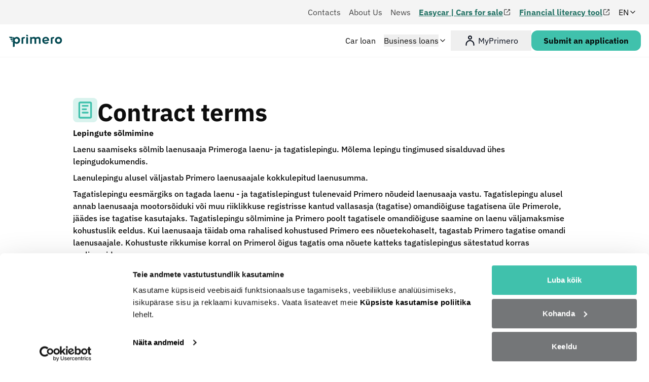

--- FILE ---
content_type: text/html; charset=utf-8
request_url: https://www.primero.ee/en/lepingutingimused
body_size: 45508
content:
<!DOCTYPE html><html  dir="ltr" lang="en" class=""><head><meta charset="utf-8">
<meta name="viewport" content="width=device-width, initial-scale=1">
<title>Contract terms | www.primero.ee</title>
<link rel="preconnect" href="https://core.primero.ee">
<style data-hid="font-faces">@font-face{font-family:'IBM Plex Sans';src:url('/fonts/IBMPlexSans-Regular.woff2')format('woff2');font-weight:400;font-style:normal;font-display:swap;}@font-face{font-family:'IBM Plex Sans';src:url('/fonts/IBMPlexSans-Medium.woff2')format('woff2');font-weight:500;font-style:normal;font-display:swap;}@font-face{font-family:'IBM Plex Sans';src:url('/fonts/IBMPlexSans-SemiBold.woff2')format('woff2');font-weight:600;font-style:normal;font-display:swap;}@font-face{font-family:'IBM Plex Sans';src:url('/fonts/IBMPlexSans-Bold.woff2')format('woff2');font-weight:700;font-style:normal;font-display:swap;}</style>
<style data-hid="font-family">:root {--primary-font-family: 'IBM Plex Sans';}body{font-family: var(--primary-font-family);}</style>
<style>:root{--page-action-bottom-position:15px;--page-action-space-y:15px;--v-onboarding-overlay-opacity:.06}body{color:#000000f2;counter-reset:section;font-size:16px;font-weight:500}body main{flex-grow:1}.prevent-scroll{overflow:hidden}.layout{display:flex;flex-direction:column;min-height:100svh}.desk{display:none}@media (min-width:976px){.desk{display:inherit}.mob{display:none}}iframe.vcc-live-webchat-plugin-iframe{height:94px;padding:0;width:94px;z-index:1000}@media (min-width:976px){iframe.vcc-live-webchat-plugin-iframe{right:85px}}.is-chat-hidden iframe.vcc-live-webchat-plugin-iframe{display:none}.ds-input-message--error{scroll-margin-top:134px}.grecaptcha-badge{visibility:hidden!important}.has-chat-vcc{--page-action-bottom-position:94px}.has-chat-zopim{--page-action-bottom-position:45px}.card-mogo{cursor:pointer;flex-direction:column;height:100%;transition-duration:.2s;transition-property:transform,box-shadow,opacity;transition-timing-function:cubic-bezier(.22,1,.36,1)}.card-mogo,.card-mogo__media{display:flex;overflow:hidden;position:relative}.card-mogo__media{align-items:center}.card-mogo__media:after{background-color:#000;content:"";top:0;right:0;bottom:0;left:0;opacity:0;pointer-events:none;position:absolute;transition-duration:.2s;transition-property:opacity;transition-timing-function:cubic-bezier(.22,1,.36,1)}.card-mogo__media img{height:100%;-o-object-fit:cover;object-fit:cover;transition-duration:.2s;transition-property:transform;transition-timing-function:cubic-bezier(.22,1,.36,1);width:100%}.card-mogo__content{position:relative;z-index:2}.card-mogo:focus-visible{box-shadow:0 6px 16px -2px #00000029;transition-duration:.25s}.card-mogo:focus-visible .card-mogo__media img{transform:scale(1.04);transition-duration:.25s}.card-mogo:focus-visible .card-mogo__media:after{opacity:.1;transition-duration:.25s}@media (hover:hover){.card-mogo:hover{box-shadow:0 6px 16px -2px #00000029;transition-duration:.25s}.card-mogo:hover .card-mogo__media img{transform:scale(1.04);transition-duration:.25s}.card-mogo:hover .card-mogo__media:after{opacity:.1;transition-duration:.25s}}@media (prefers-reduced-motion:reduce){.card-mogo,.card-mogo .card-mogo__img,.card-mogo .card-mogo__media:after{transition:none}}.custom-table{border:none!important;border-collapse:separate!important;border-spacing:1px;font-size:16px;margin-bottom:1rem;margin-top:1rem;width:100%}.custom-table td,.custom-table th{border:none!important;padding:.75rem}@media (min-width:976px){.custom-table td,.custom-table th{padding:1rem}}.custom-table.fixed{position:static!important;table-layout:fixed}.theme-mogo .custom-table.zebra tbody tr{background-color:var(--color-neutral-95)}.theme-klevo .custom-table.zebra tbody tr,.theme-primero .custom-table.zebra tbody tr{background-color:var(--color-neutral-90)}.theme-mogo .custom-table.zebra tbody tr:nth-child(2n) td{background-color:var(--color-neutral-99)}.theme-primero .custom-table.zebra tbody tr:nth-child(2n) td{background-color:var(--color-neutral-100)}.theme-renti .custom-table.zebra tbody tr:nth-child(2n) td{background-color:#fff}.theme-klevo .custom-table.zebra tbody tr:nth-child(2n) td{background-color:var(--color-neutral-100)}.custom-table *{font-size:16px}@media (min-width:976px){.custom-table .col-desktop-1-3{width:33.3333333333%}}.custom-table:last-child{margin-bottom:0;margin-top:0}.custom-table:not(thead) tbody tr th:first-child{font-weight:500;text-align:left}.theme-mogo .custom-table:not(thead) tbody tr th:first-child{background-color:var(--color-neutral-80)}.theme-primero .custom-table:not(thead) tbody tr th:first-child{background-color:var(--color-neutral-50)}.custom-table:not(thead) tbody tr:first-child td:first-child,.custom-table:not(thead) tbody tr:first-child th:first-child{border-top-left-radius:2px}.custom-table:not(thead) tbody tr:first-child td:last-child,.custom-table:not(thead) tbody tr:first-child th:last-child{border-top-right-radius:2px}.custom-table thead~tbody tr:first-child td:first-child{border-top-left-radius:0!important}.custom-table thead~tbody tr:first-child td:last-child{border-top-right-radius:0!important}.custom-table thead{background-color:#fff}.custom-table thead tr th:first-child{border-top-left-radius:2px}.custom-table thead tr th:last-child{border-top-right-radius:2px}.custom-table tbody tr{background-color:var(--color-neutral-95)}.custom-table tbody tr td{font-weight:300}.custom-table tbody tr:last-child td:first-child,.custom-table tbody tr:last-child th:first-child{border-bottom-left-radius:2px}.custom-table tbody tr:last-child td:last-child,.custom-table tbody tr:last-child th:last-child{border-bottom-right-radius:2px}</style>
<style>*,:after,:before{--tw-border-spacing-x:0;--tw-border-spacing-y:0;--tw-translate-x:0;--tw-translate-y:0;--tw-rotate:0;--tw-skew-x:0;--tw-skew-y:0;--tw-scale-x:1;--tw-scale-y:1;--tw-pan-x: ;--tw-pan-y: ;--tw-pinch-zoom: ;--tw-scroll-snap-strictness:proximity;--tw-gradient-from-position: ;--tw-gradient-via-position: ;--tw-gradient-to-position: ;--tw-ordinal: ;--tw-slashed-zero: ;--tw-numeric-figure: ;--tw-numeric-spacing: ;--tw-numeric-fraction: ;--tw-ring-inset: ;--tw-ring-offset-width:0px;--tw-ring-offset-color:#fff;--tw-ring-color:rgba(59,130,246,.5);--tw-ring-offset-shadow:0 0 #0000;--tw-ring-shadow:0 0 #0000;--tw-shadow:0 0 #0000;--tw-shadow-colored:0 0 #0000;--tw-blur: ;--tw-brightness: ;--tw-contrast: ;--tw-grayscale: ;--tw-hue-rotate: ;--tw-invert: ;--tw-saturate: ;--tw-sepia: ;--tw-drop-shadow: ;--tw-backdrop-blur: ;--tw-backdrop-brightness: ;--tw-backdrop-contrast: ;--tw-backdrop-grayscale: ;--tw-backdrop-hue-rotate: ;--tw-backdrop-invert: ;--tw-backdrop-opacity: ;--tw-backdrop-saturate: ;--tw-backdrop-sepia: ;--tw-contain-size: ;--tw-contain-layout: ;--tw-contain-paint: ;--tw-contain-style: }::backdrop{--tw-border-spacing-x:0;--tw-border-spacing-y:0;--tw-translate-x:0;--tw-translate-y:0;--tw-rotate:0;--tw-skew-x:0;--tw-skew-y:0;--tw-scale-x:1;--tw-scale-y:1;--tw-pan-x: ;--tw-pan-y: ;--tw-pinch-zoom: ;--tw-scroll-snap-strictness:proximity;--tw-gradient-from-position: ;--tw-gradient-via-position: ;--tw-gradient-to-position: ;--tw-ordinal: ;--tw-slashed-zero: ;--tw-numeric-figure: ;--tw-numeric-spacing: ;--tw-numeric-fraction: ;--tw-ring-inset: ;--tw-ring-offset-width:0px;--tw-ring-offset-color:#fff;--tw-ring-color:rgba(59,130,246,.5);--tw-ring-offset-shadow:0 0 #0000;--tw-ring-shadow:0 0 #0000;--tw-shadow:0 0 #0000;--tw-shadow-colored:0 0 #0000;--tw-blur: ;--tw-brightness: ;--tw-contrast: ;--tw-grayscale: ;--tw-hue-rotate: ;--tw-invert: ;--tw-saturate: ;--tw-sepia: ;--tw-drop-shadow: ;--tw-backdrop-blur: ;--tw-backdrop-brightness: ;--tw-backdrop-contrast: ;--tw-backdrop-grayscale: ;--tw-backdrop-hue-rotate: ;--tw-backdrop-invert: ;--tw-backdrop-opacity: ;--tw-backdrop-saturate: ;--tw-backdrop-sepia: ;--tw-contain-size: ;--tw-contain-layout: ;--tw-contain-paint: ;--tw-contain-style: }/*! tailwindcss v3.4.17 | MIT License | https://tailwindcss.com*/*,:after,:before{border:0 solid;box-sizing:border-box}:after,:before{--tw-content:""}:host,html{line-height:1.5;-webkit-text-size-adjust:100%;font-family:var(--primary-font-family);font-feature-settings:normal;font-variation-settings:normal;-moz-tab-size:4;-o-tab-size:4;tab-size:4;-webkit-tap-highlight-color:transparent}body{line-height:inherit;margin:0}hr{border-top-width:1px;color:inherit;height:0}abbr:where([title]){-webkit-text-decoration:underline dotted;text-decoration:underline dotted}h1,h2,h3,h4,h5,h6{font-size:inherit;font-weight:inherit}a{color:inherit;text-decoration:inherit}b,strong{font-weight:bolder}code,kbd,pre,samp{font-family:ui-monospace,SFMono-Regular,Menlo,Monaco,Consolas,Liberation Mono,Courier New,monospace;font-feature-settings:normal;font-size:1em;font-variation-settings:normal}small{font-size:80%}sub,sup{font-size:75%;line-height:0;position:relative;vertical-align:baseline}sub{bottom:-.25em}sup{top:-.5em}table{border-collapse:collapse;border-color:inherit;text-indent:0}button,input,optgroup,select,textarea{color:inherit;font-family:inherit;font-feature-settings:inherit;font-size:100%;font-variation-settings:inherit;font-weight:inherit;letter-spacing:inherit;line-height:inherit;margin:0;padding:0}button,select{text-transform:none}button,input:where([type=button]),input:where([type=reset]),input:where([type=submit]){-webkit-appearance:button;background-color:transparent;background-image:none}:-moz-focusring{outline:auto}:-moz-ui-invalid{box-shadow:none}progress{vertical-align:baseline}::-webkit-inner-spin-button,::-webkit-outer-spin-button{height:auto}[type=search]{-webkit-appearance:textfield;outline-offset:-2px}::-webkit-search-decoration{-webkit-appearance:none}::-webkit-file-upload-button{-webkit-appearance:button;font:inherit}summary{display:list-item}blockquote,dd,dl,figure,h1,h2,h3,h4,h5,h6,hr,p,pre{margin:0}fieldset{margin:0}fieldset,legend{padding:0}menu,ol,ul{list-style:none;margin:0;padding:0}dialog{padding:0}textarea{resize:vertical}input::-moz-placeholder,textarea::-moz-placeholder{color:#9ca3af;opacity:1}input::placeholder,textarea::placeholder{color:#9ca3af;opacity:1}[role=button],button{cursor:pointer}:disabled{cursor:default}audio,canvas,embed,iframe,img,object,svg,video{display:block;vertical-align:middle}img,video{height:auto;max-width:100%}[hidden]:where(:not([hidden=until-found])){display:none}:root{--ds-spacing-unit:.25rem;--background:0 0% 100%;--foreground:222.2 84% 4.9%;--muted:210 40% 96.1%;--muted-foreground:215.4 16.3% 46.9%;--popover:0 0% 100%;--popover-foreground:222.2 84% 4.9%;--card:0 0% 100%;--card-foreground:222.2 84% 4.9%;--border:214.3 31.8% 91.4%;--input:214.3 31.8% 91.4%;--primary-foreground:210 40% 98%;--secondary-foreground:222.2 47.4% 11.2%;--accent:210 40% 96.1%;--accent-foreground:222.2 47.4% 11.2%;--destructive-foreground:210 40% 98%;--ring:222.2 84% 4.9%;--radius:.5rem;--primary:#40c1ac;--secondary:#004851;--attention:#db1a32;--ds-link-color:#267467;--default-car-card-chip-color:#eaeaea;--bg-color-container:#d9f3ee;--bg-color-container-foreground:#339a8a}*{border-color:#e2e8f0;border-color:hsl(var(--border))}body{background-color:#fff;background-color:hsl(var(--background));color:#020817;color:hsl(var(--foreground))}.container{width:100%}@media (min-width:480px){.container{max-width:480px}}@media (min-width:768px){.container{max-width:768px}}@media (min-width:976px){.container{max-width:976px}}@media (min-width:1024px){.container{max-width:1024px}}@media (min-width:1416px){.container{max-width:1416px}}.ds-link,.ds-link-lg{color:#267467;font-weight:700;text-decoration:underline}.ds-link-lg{font-size:1.125rem;line-height:1.75rem}.ds-link-color{color:#267467}.box-shadow-slight{box-shadow:0 0 0 1px var(--tw-shadow-color)}.box-shadow-2{box-shadow:0 0 0 2px var(--tw-shadow-color)}.hidden-scrollbar{-ms-overflow-style:none;scrollbar-width:none}.hidden-scrollbar::-webkit-scrollbar{display:none}.sr-only{height:1px;margin:-1px;overflow:hidden;padding:0;position:absolute;width:1px;clip:rect(0,0,0,0);border-width:0;white-space:nowrap}.pointer-events-none{pointer-events:none}.visible{visibility:visible}.static{position:static}.fixed{position:fixed}.absolute{position:absolute}.relative{position:relative}.sticky{position:sticky}.inset-0{top:0;right:0;bottom:0;left:0}.inset-y-0{bottom:0;top:0}.-bottom-10{bottom:-2.5rem;bottom:calc(var(--ds-spacing-unit, .25rem)*10*-1)}.-bottom-12{bottom:-3rem;bottom:calc(var(--ds-spacing-unit, .25rem)*12*-1)}.-bottom-2\.5{bottom:-.625rem;bottom:calc(var(--ds-spacing-unit, .25rem)*2.5*-1)}.-bottom-5{bottom:-1.25rem;bottom:calc(var(--ds-spacing-unit, .25rem)*5*-1)}.-bottom-6{bottom:-1.5rem;bottom:calc(var(--ds-spacing-unit, .25rem)*6*-1)}.-bottom-\[15px\]{bottom:-15px}.-left-12{left:-3rem;left:calc(var(--ds-spacing-unit, .25rem)*12*-1)}.-left-4{left:-1rem;left:calc(var(--ds-spacing-unit, .25rem)*4*-1)}.-left-8{left:-2rem;left:calc(var(--ds-spacing-unit, .25rem)*8*-1)}.-right-1{right:-.25rem;right:calc(var(--ds-spacing-unit, .25rem)*1*-1)}.-right-12{right:-3rem;right:calc(var(--ds-spacing-unit, .25rem)*12*-1)}.-right-8{right:-2rem;right:calc(var(--ds-spacing-unit, .25rem)*8*-1)}.-top-1\.5{top:-.375rem;top:calc(var(--ds-spacing-unit, .25rem)*1.5*-1)}.-top-10{top:-2.5rem;top:calc(var(--ds-spacing-unit, .25rem)*10*-1)}.-top-12{top:-3rem;top:calc(var(--ds-spacing-unit, .25rem)*12*-1)}.-top-2{top:-.5rem;top:calc(var(--ds-spacing-unit, .25rem)*2*-1)}.-top-2\.5{top:-.625rem;top:calc(var(--ds-spacing-unit, .25rem)*2.5*-1)}.-top-6{top:-1.5rem;top:calc(var(--ds-spacing-unit, .25rem)*6*-1)}.bottom-0{bottom:0}.bottom-14{bottom:3.5rem;bottom:calc(var(--ds-spacing-unit, .25rem)*14)}.bottom-16{bottom:4rem;bottom:calc(var(--ds-spacing-unit, .25rem)*16)}.bottom-2{bottom:.5rem;bottom:calc(var(--ds-spacing-unit, .25rem)*2)}.bottom-28{bottom:7rem;bottom:calc(var(--ds-spacing-unit, .25rem)*28)}.bottom-4{bottom:1rem;bottom:calc(var(--ds-spacing-unit, .25rem)*4)}.bottom-8{bottom:2rem;bottom:calc(var(--ds-spacing-unit, .25rem)*8)}.bottom-\[8rem\]{bottom:8rem}.bottom-\[var\(--page-action-bottom-position\)\]{bottom:var(--page-action-bottom-position)}.left-0{left:0}.left-1{left:.25rem;left:calc(var(--ds-spacing-unit, .25rem)*1)}.left-1\/2{left:50%}.left-2{left:.5rem;left:calc(var(--ds-spacing-unit, .25rem)*2)}.left-4{left:1rem;left:calc(var(--ds-spacing-unit, .25rem)*4)}.left-6{left:1.5rem;left:calc(var(--ds-spacing-unit, .25rem)*6)}.left-8{left:2rem;left:calc(var(--ds-spacing-unit, .25rem)*8)}.right-0{right:0}.right-1\/2{right:50%}.right-3{right:.75rem;right:calc(var(--ds-spacing-unit, .25rem)*3)}.right-4{right:1rem;right:calc(var(--ds-spacing-unit, .25rem)*4)}.right-\[var\(--page-action-right-position\,_var\(--page-action-bottom-position\)\)\]{right:var(--page-action-right-position,var(--page-action-bottom-position))}.top-0{top:0}.top-1{top:.25rem;top:calc(var(--ds-spacing-unit, .25rem)*1)}.top-1\/2{top:50%}.top-12{top:3rem;top:calc(var(--ds-spacing-unit, .25rem)*12)}.top-14{top:3.5rem;top:calc(var(--ds-spacing-unit, .25rem)*14)}.top-2{top:.5rem;top:calc(var(--ds-spacing-unit, .25rem)*2)}.top-3{top:.75rem;top:calc(var(--ds-spacing-unit, .25rem)*3)}.top-4{top:1rem;top:calc(var(--ds-spacing-unit, .25rem)*4)}.top-\[56px\]{top:56px}.top-\[calc\(100\%\+8px\)\]{top:calc(100% + 8px)}.top-\[var\(--mobile-header-height\,3\.5rem\)\]{top:3.5rem;top:var(--mobile-header-height,3.5rem)}.top-full{top:100%}.-z-10{z-index:-10}.z-0{z-index:0}.z-10{z-index:10}.z-20{z-index:20}.z-50{z-index:50}.z-\[10000\]{z-index:10000}.z-\[1000\]{z-index:1000}.z-\[1001\]{z-index:1001}.z-\[100\]{z-index:100}.z-\[12\]{z-index:12}.z-\[1\]{z-index:1}.z-\[2000\]{z-index:2000}.z-\[200\]{z-index:200}.z-\[2\]{z-index:2}.z-\[999\]{z-index:999}.order-1{order:1}.order-10{order:10}.order-2{order:2}.order-3{order:3}.order-4{order:4}.order-5{order:5}.order-6{order:6}.order-last{order:9999}.order-none{order:0}.col-span-2{grid-column:span 2/span 2}.col-start-1{grid-column-start:1}.col-start-2{grid-column-start:2}.col-end-auto{grid-column-end:auto}.row-start-1{grid-row-start:1}.row-start-2{grid-row-start:2}.row-end-\[span2\]{grid-row-end:span2}.-m-8{margin:-2rem;margin:calc(var(--ds-spacing-unit, .25rem)*8*-1)}.m-0{margin:0}.m-1{margin:.25rem;margin:calc(var(--ds-spacing-unit, .25rem)*1)}.m-auto{margin:auto}.-mx-2{margin-left:-.5rem;margin-left:calc(var(--ds-spacing-unit, .25rem)*2*-1);margin-right:-.5rem;margin-right:calc(var(--ds-spacing-unit, .25rem)*2*-1)}.-mx-4{margin-left:-1rem;margin-left:calc(var(--ds-spacing-unit, .25rem)*4*-1);margin-right:-1rem;margin-right:calc(var(--ds-spacing-unit, .25rem)*4*-1)}.-my-8{margin-bottom:-2rem;margin-bottom:calc(var(--ds-spacing-unit, .25rem)*8*-1);margin-top:-2rem;margin-top:calc(var(--ds-spacing-unit, .25rem)*8*-1)}.mx-0{margin-left:0;margin-right:0}.mx-0\.5{margin-left:.125rem;margin-left:calc(var(--ds-spacing-unit, .25rem)*.5);margin-right:.125rem;margin-right:calc(var(--ds-spacing-unit, .25rem)*.5)}.mx-1{margin-left:.25rem;margin-left:calc(var(--ds-spacing-unit, .25rem)*1);margin-right:.25rem;margin-right:calc(var(--ds-spacing-unit, .25rem)*1)}.mx-1\.5{margin-left:.375rem;margin-left:calc(var(--ds-spacing-unit, .25rem)*1.5);margin-right:.375rem;margin-right:calc(var(--ds-spacing-unit, .25rem)*1.5)}.mx-2{margin-left:.5rem;margin-left:calc(var(--ds-spacing-unit, .25rem)*2);margin-right:.5rem;margin-right:calc(var(--ds-spacing-unit, .25rem)*2)}.mx-2\.5{margin-left:.625rem;margin-left:calc(var(--ds-spacing-unit, .25rem)*2.5);margin-right:.625rem;margin-right:calc(var(--ds-spacing-unit, .25rem)*2.5)}.mx-4{margin-left:1rem;margin-left:calc(var(--ds-spacing-unit, .25rem)*4);margin-right:1rem;margin-right:calc(var(--ds-spacing-unit, .25rem)*4)}.mx-6{margin-left:1.5rem;margin-left:calc(var(--ds-spacing-unit, .25rem)*6);margin-right:1.5rem;margin-right:calc(var(--ds-spacing-unit, .25rem)*6)}.mx-\[0\.75rem\]{margin-left:.75rem;margin-right:.75rem}.mx-\[48px\]{margin-left:48px;margin-right:48px}.mx-auto{margin-left:auto;margin-right:auto}.my-0{margin-bottom:0;margin-top:0}.my-10{margin-bottom:2.5rem;margin-bottom:calc(var(--ds-spacing-unit, .25rem)*10);margin-top:2.5rem;margin-top:calc(var(--ds-spacing-unit, .25rem)*10)}.my-12{margin-bottom:3rem;margin-bottom:calc(var(--ds-spacing-unit, .25rem)*12);margin-top:3rem;margin-top:calc(var(--ds-spacing-unit, .25rem)*12)}.my-14{margin-bottom:3.5rem;margin-bottom:calc(var(--ds-spacing-unit, .25rem)*14);margin-top:3.5rem;margin-top:calc(var(--ds-spacing-unit, .25rem)*14)}.my-2{margin-bottom:.5rem;margin-bottom:calc(var(--ds-spacing-unit, .25rem)*2);margin-top:.5rem;margin-top:calc(var(--ds-spacing-unit, .25rem)*2)}.my-3{margin-bottom:.75rem;margin-bottom:calc(var(--ds-spacing-unit, .25rem)*3);margin-top:.75rem;margin-top:calc(var(--ds-spacing-unit, .25rem)*3)}.my-4{margin-bottom:1rem;margin-bottom:calc(var(--ds-spacing-unit, .25rem)*4);margin-top:1rem;margin-top:calc(var(--ds-spacing-unit, .25rem)*4)}.my-6{margin-bottom:1.5rem;margin-bottom:calc(var(--ds-spacing-unit, .25rem)*6);margin-top:1.5rem;margin-top:calc(var(--ds-spacing-unit, .25rem)*6)}.my-8{margin-bottom:2rem;margin-bottom:calc(var(--ds-spacing-unit, .25rem)*8);margin-top:2rem;margin-top:calc(var(--ds-spacing-unit, .25rem)*8)}.my-auto{margin-bottom:auto;margin-top:auto}.\!mb-0{margin-bottom:0!important}.\!mt-0{margin-top:0!important}.\!mt-1{margin-top:.25rem!important;margin-top:calc(var(--ds-spacing-unit, .25rem)*1)!important}.-mb-2{margin-bottom:-.5rem;margin-bottom:calc(var(--ds-spacing-unit, .25rem)*2*-1)}.-mb-4{margin-bottom:-1rem;margin-bottom:calc(var(--ds-spacing-unit, .25rem)*4*-1)}.-ml-4{margin-left:-1rem;margin-left:calc(var(--ds-spacing-unit, .25rem)*4*-1)}.-mt-1{margin-top:-.25rem;margin-top:calc(var(--ds-spacing-unit, .25rem)*1*-1)}.-mt-2{margin-top:-.5rem;margin-top:calc(var(--ds-spacing-unit, .25rem)*2*-1)}.-mt-4{margin-top:-1rem;margin-top:calc(var(--ds-spacing-unit, .25rem)*4*-1)}.-mt-6{margin-top:-1.5rem;margin-top:calc(var(--ds-spacing-unit, .25rem)*6*-1)}.mb-0{margin-bottom:0}.mb-0\.5{margin-bottom:.125rem;margin-bottom:calc(var(--ds-spacing-unit, .25rem)*.5)}.mb-1{margin-bottom:.25rem;margin-bottom:calc(var(--ds-spacing-unit, .25rem)*1)}.mb-1\.5{margin-bottom:.375rem;margin-bottom:calc(var(--ds-spacing-unit, .25rem)*1.5)}.mb-10{margin-bottom:2.5rem;margin-bottom:calc(var(--ds-spacing-unit, .25rem)*10)}.mb-12{margin-bottom:3rem;margin-bottom:calc(var(--ds-spacing-unit, .25rem)*12)}.mb-2{margin-bottom:.5rem;margin-bottom:calc(var(--ds-spacing-unit, .25rem)*2)}.mb-2\.5{margin-bottom:.625rem;margin-bottom:calc(var(--ds-spacing-unit, .25rem)*2.5)}.mb-3{margin-bottom:.75rem;margin-bottom:calc(var(--ds-spacing-unit, .25rem)*3)}.mb-3\.5{margin-bottom:.875rem;margin-bottom:calc(var(--ds-spacing-unit, .25rem)*3.5)}.mb-4{margin-bottom:1rem;margin-bottom:calc(var(--ds-spacing-unit, .25rem)*4)}.mb-48{margin-bottom:12rem;margin-bottom:calc(var(--ds-spacing-unit, .25rem)*48)}.mb-5{margin-bottom:1.25rem;margin-bottom:calc(var(--ds-spacing-unit, .25rem)*5)}.mb-6{margin-bottom:1.5rem;margin-bottom:calc(var(--ds-spacing-unit, .25rem)*6)}.mb-7{margin-bottom:1.75rem;margin-bottom:calc(var(--ds-spacing-unit, .25rem)*7)}.mb-8{margin-bottom:2rem;margin-bottom:calc(var(--ds-spacing-unit, .25rem)*8)}.mb-\[3px\]{margin-bottom:3px}.mb-\[calc\(1\.5rem-0\.875rem-0\.25rem\)\]{margin-bottom:.375rem}.mb-auto{margin-bottom:auto}.me-1{margin-inline-end:.25rem;margin-inline-end:calc(var(--ds-spacing-unit, .25rem)*1)}.me-2{margin-inline-end:.5rem;margin-inline-end:calc(var(--ds-spacing-unit, .25rem)*2)}.ml-1{margin-left:.25rem;margin-left:calc(var(--ds-spacing-unit, .25rem)*1)}.ml-1\.5{margin-left:.375rem;margin-left:calc(var(--ds-spacing-unit, .25rem)*1.5)}.ml-2{margin-left:.5rem;margin-left:calc(var(--ds-spacing-unit, .25rem)*2)}.ml-2\.5{margin-left:.625rem;margin-left:calc(var(--ds-spacing-unit, .25rem)*2.5)}.ml-5{margin-left:1.25rem;margin-left:calc(var(--ds-spacing-unit, .25rem)*5)}.ml-6{margin-left:1.5rem;margin-left:calc(var(--ds-spacing-unit, .25rem)*6)}.ml-8{margin-left:2rem;margin-left:calc(var(--ds-spacing-unit, .25rem)*8)}.ml-\[136px\]{margin-left:136px}.ml-auto{margin-left:auto}.mr-1{margin-right:.25rem;margin-right:calc(var(--ds-spacing-unit, .25rem)*1)}.mr-1\.5{margin-right:.375rem;margin-right:calc(var(--ds-spacing-unit, .25rem)*1.5)}.mr-2{margin-right:.5rem;margin-right:calc(var(--ds-spacing-unit, .25rem)*2)}.mr-3{margin-right:.75rem;margin-right:calc(var(--ds-spacing-unit, .25rem)*3)}.mr-4{margin-right:1rem;margin-right:calc(var(--ds-spacing-unit, .25rem)*4)}.mr-\[15px\]{margin-right:15px}.mr-auto{margin-right:auto}.ms-1{margin-inline-start:.25rem;margin-inline-start:calc(var(--ds-spacing-unit, .25rem)*1)}.ms-2{margin-inline-start:.5rem;margin-inline-start:calc(var(--ds-spacing-unit, .25rem)*2)}.ms-4{margin-inline-start:1rem;margin-inline-start:calc(var(--ds-spacing-unit, .25rem)*4)}.mt-0{margin-top:0}.mt-0\.5{margin-top:.125rem;margin-top:calc(var(--ds-spacing-unit, .25rem)*.5)}.mt-1{margin-top:.25rem;margin-top:calc(var(--ds-spacing-unit, .25rem)*1)}.mt-1\.5{margin-top:.375rem;margin-top:calc(var(--ds-spacing-unit, .25rem)*1.5)}.mt-10{margin-top:2.5rem;margin-top:calc(var(--ds-spacing-unit, .25rem)*10)}.mt-12{margin-top:3rem;margin-top:calc(var(--ds-spacing-unit, .25rem)*12)}.mt-2{margin-top:.5rem;margin-top:calc(var(--ds-spacing-unit, .25rem)*2)}.mt-2\.5{margin-top:.625rem;margin-top:calc(var(--ds-spacing-unit, .25rem)*2.5)}.mt-3{margin-top:.75rem;margin-top:calc(var(--ds-spacing-unit, .25rem)*3)}.mt-4{margin-top:1rem;margin-top:calc(var(--ds-spacing-unit, .25rem)*4)}.mt-5{margin-top:1.25rem;margin-top:calc(var(--ds-spacing-unit, .25rem)*5)}.mt-6{margin-top:1.5rem;margin-top:calc(var(--ds-spacing-unit, .25rem)*6)}.mt-8{margin-top:2rem;margin-top:calc(var(--ds-spacing-unit, .25rem)*8)}.mt-\[2px\]{margin-top:2px}.mt-\[30px\]{margin-top:30px}.mt-\[44px\]{margin-top:44px}.mt-\[48px\]{margin-top:48px}.mt-\[60px\]{margin-top:60px}.mt-auto{margin-top:auto}.\!block{display:block!important}.block{display:block}.inline-block{display:inline-block}.inline{display:inline}.flex{display:flex}.inline-flex{display:inline-flex}.table{display:table}.grid{display:grid}.contents{display:contents}.\!hidden{display:none!important}.hidden{display:none}.aspect-\[16\/9\]{aspect-ratio:16/9}.aspect-\[195\/140\]{aspect-ratio:195/140}.aspect-\[57\/8\]{aspect-ratio:57/8}.aspect-\[775\/435\]{aspect-ratio:775/435}.aspect-square{aspect-ratio:1/1}.aspect-video{aspect-ratio:16/9}.\!size-2{height:.5rem!important;height:calc(var(--ds-spacing-unit, .25rem)*2)!important;width:.5rem!important;width:calc(var(--ds-spacing-unit, .25rem)*2)!important}.size-0{height:0;width:0}.size-10{height:2.5rem;height:calc(var(--ds-spacing-unit, .25rem)*10);width:2.5rem;width:calc(var(--ds-spacing-unit, .25rem)*10)}.size-11{height:2.75rem;height:calc(var(--ds-spacing-unit, .25rem)*11);width:2.75rem;width:calc(var(--ds-spacing-unit, .25rem)*11)}.size-12{height:3rem;height:calc(var(--ds-spacing-unit, .25rem)*12);width:3rem;width:calc(var(--ds-spacing-unit, .25rem)*12)}.size-13{height:3.25rem;height:calc(var(--ds-spacing-unit, .25rem)*13);width:3.25rem;width:calc(var(--ds-spacing-unit, .25rem)*13)}.size-16{height:4rem;height:calc(var(--ds-spacing-unit, .25rem)*16);width:4rem;width:calc(var(--ds-spacing-unit, .25rem)*16)}.size-2{height:.5rem;height:calc(var(--ds-spacing-unit, .25rem)*2);width:.5rem;width:calc(var(--ds-spacing-unit, .25rem)*2)}.size-20{height:5rem;height:calc(var(--ds-spacing-unit, .25rem)*20);width:5rem;width:calc(var(--ds-spacing-unit, .25rem)*20)}.size-4{height:1rem;height:calc(var(--ds-spacing-unit, .25rem)*4);width:1rem;width:calc(var(--ds-spacing-unit, .25rem)*4)}.size-5{height:1.25rem;height:calc(var(--ds-spacing-unit, .25rem)*5);width:1.25rem;width:calc(var(--ds-spacing-unit, .25rem)*5)}.size-6{height:1.5rem;height:calc(var(--ds-spacing-unit, .25rem)*6);width:1.5rem;width:calc(var(--ds-spacing-unit, .25rem)*6)}.size-8{height:2rem;height:calc(var(--ds-spacing-unit, .25rem)*8);width:2rem;width:calc(var(--ds-spacing-unit, .25rem)*8)}.size-\[100px\]{height:100px;width:100px}.size-\[18px\]{height:18px;width:18px}.size-\[34px\]{height:34px;width:34px}.size-\[44px\]{height:44px;width:44px}.size-\[50px\]{height:50px;width:50px}.size-\[52px\]{height:52px;width:52px}.size-\[60px\]{height:60px;width:60px}.size-fit{height:-moz-fit-content;height:fit-content;width:-moz-fit-content;width:fit-content}.size-full{height:100%;width:100%}.h-0{height:0}.h-1{height:.25rem;height:calc(var(--ds-spacing-unit, .25rem)*1)}.h-1\.5{height:.375rem;height:calc(var(--ds-spacing-unit, .25rem)*1.5)}.h-10{height:2.5rem;height:calc(var(--ds-spacing-unit, .25rem)*10)}.h-100{height:25rem;height:calc(var(--ds-spacing-unit, .25rem)*100)}.h-103\.5{height:25.875rem;height:calc(var(--ds-spacing-unit, .25rem)*103.5)}.h-11{height:2.75rem;height:calc(var(--ds-spacing-unit, .25rem)*11)}.h-12{height:3rem;height:calc(var(--ds-spacing-unit, .25rem)*12)}.h-14{height:3.5rem;height:calc(var(--ds-spacing-unit, .25rem)*14)}.h-16{height:4rem;height:calc(var(--ds-spacing-unit, .25rem)*16)}.h-2{height:.5rem;height:calc(var(--ds-spacing-unit, .25rem)*2)}.h-20{height:5rem;height:calc(var(--ds-spacing-unit, .25rem)*20)}.h-3{height:.75rem;height:calc(var(--ds-spacing-unit, .25rem)*3)}.h-4{height:1rem;height:calc(var(--ds-spacing-unit, .25rem)*4)}.h-5{height:1.25rem;height:calc(var(--ds-spacing-unit, .25rem)*5)}.h-55{height:13.75rem;height:calc(var(--ds-spacing-unit, .25rem)*55)}.h-56\.5{height:14.125rem;height:calc(var(--ds-spacing-unit, .25rem)*56.5)}.h-6{height:1.5rem;height:calc(var(--ds-spacing-unit, .25rem)*6)}.h-8{height:2rem;height:calc(var(--ds-spacing-unit, .25rem)*8)}.h-80{height:20rem;height:calc(var(--ds-spacing-unit, .25rem)*80)}.h-85{height:21.25rem;height:calc(var(--ds-spacing-unit, .25rem)*85)}.h-\[1\.1em\]{height:1.1em}.h-\[1\.5rem\]{height:1.5rem}.h-\[100px\]{height:100px}.h-\[11px\]{height:11px}.h-\[14px\]{height:14px}.h-\[153px\]{height:153px}.h-\[15px\]{height:15px}.h-\[160px\]{height:160px}.h-\[164px\]{height:164px}.h-\[17px\]{height:17px}.h-\[180px\]{height:180px}.h-\[181px\]{height:181px}.h-\[19px\]{height:19px}.h-\[1px\]{height:1px}.h-\[202px\]{height:202px}.h-\[20px\]{height:20px}.h-\[225px\]{height:225px}.h-\[22px\]{height:22px}.h-\[24px\]{height:24px}.h-\[257px\]{height:257px}.h-\[25px\]{height:25px}.h-\[26px\]{height:26px}.h-\[270px\]{height:270px}.h-\[28px\]{height:28px}.h-\[2rem\]{height:2rem}.h-\[320px\]{height:320px}.h-\[32px\]{height:32px}.h-\[34px\]{height:34px}.h-\[35px\]{height:35px}.h-\[373px\]{height:373px}.h-\[3rem\]{height:3rem}.h-\[40px\]{height:40px}.h-\[416px\]{height:416px}.h-\[50px\]{height:50px}.h-\[51px\]{height:51px}.h-\[600px\]{height:600px}.h-\[80px\]{height:80px}.h-\[86px\]{height:86px}.h-\[948px\]{height:948px}.h-\[calc\(100dvh\/3\)\]{height:33.33333dvh}.h-\[unset\]{height:unset}.h-\[var\(--mobile-header-height\,3\.5rem\)\]{height:3.5rem;height:var(--mobile-header-height,3.5rem)}.h-auto{height:auto}.h-dvh{height:100dvh}.h-fit{height:-moz-fit-content;height:fit-content}.h-full{height:100%}.h-max{height:-moz-max-content;height:max-content}.h-min{height:-moz-min-content;height:min-content}.h-px{height:1px}.\!max-h-none{max-height:none!important}.max-h-0{max-height:0}.max-h-4{max-height:1rem;max-height:calc(var(--ds-spacing-unit, .25rem)*4)}.max-h-6{max-height:1.5rem;max-height:calc(var(--ds-spacing-unit, .25rem)*6)}.max-h-60{max-height:15rem;max-height:calc(var(--ds-spacing-unit, .25rem)*60)}.max-h-\[100dvh\]{max-height:100dvh}.max-h-\[150px\]{max-height:150px}.max-h-\[15em\]{max-height:15em}.max-h-\[200px\]{max-height:200px}.max-h-\[34px\]{max-height:34px}.max-h-\[700px\]{max-height:700px}.max-h-\[70vh\]{max-height:70vh}.max-h-dvh{max-height:100dvh}.max-h-full{max-height:100%}.min-h-0{min-height:0}.min-h-10{min-height:2.5rem;min-height:calc(var(--ds-spacing-unit, .25rem)*10)}.min-h-16{min-height:4rem;min-height:calc(var(--ds-spacing-unit, .25rem)*16)}.min-h-8{min-height:2rem;min-height:calc(var(--ds-spacing-unit, .25rem)*8)}.min-h-\[185px\]{min-height:185px}.min-h-\[200px\]{min-height:200px}.min-h-\[250px\]{min-height:250px}.min-h-\[500px\]{min-height:500px}.min-h-\[50vh\]{min-height:50vh}.min-h-\[56px\]{min-height:56px}.min-h-\[calc\(100dvh-56px\)\]{min-height:calc(100dvh - 56px)}.min-h-dvh{min-height:100dvh}.min-h-full{min-height:100%}.\!w-max{width:-moz-max-content!important;width:max-content!important}.w-1{width:.25rem;width:calc(var(--ds-spacing-unit, .25rem)*1)}.w-1\/2{width:50%}.w-1\/3{width:33.333333%}.w-10{width:2.5rem;width:calc(var(--ds-spacing-unit, .25rem)*10)}.w-12{width:3rem;width:calc(var(--ds-spacing-unit, .25rem)*12)}.w-14{width:3.5rem;width:calc(var(--ds-spacing-unit, .25rem)*14)}.w-16{width:4rem;width:calc(var(--ds-spacing-unit, .25rem)*16)}.w-20{width:5rem;width:calc(var(--ds-spacing-unit, .25rem)*20)}.w-24{width:6rem;width:calc(var(--ds-spacing-unit, .25rem)*24)}.w-25{width:6.25rem;width:calc(var(--ds-spacing-unit, .25rem)*25)}.w-28{width:7rem;width:calc(var(--ds-spacing-unit, .25rem)*28)}.w-4{width:1rem;width:calc(var(--ds-spacing-unit, .25rem)*4)}.w-4\/5{width:80%}.w-6{width:1.5rem;width:calc(var(--ds-spacing-unit, .25rem)*6)}.w-73{width:18.25rem;width:calc(var(--ds-spacing-unit, .25rem)*73)}.w-8{width:2rem;width:calc(var(--ds-spacing-unit, .25rem)*8)}.w-\[100dvw\]{width:100dvw}.w-\[100px\]{width:100px}.w-\[110px\]{width:110px}.w-\[14px\]{width:14px}.w-\[155px\]{width:155px}.w-\[20\%\]{width:20%}.w-\[206px\]{width:206px}.w-\[226px\]{width:226px}.w-\[2rem\]{width:2rem}.w-\[30\%\]{width:30%}.w-\[34px\]{width:34px}.w-\[3rem\]{width:3rem}.w-\[40\%\]{width:40%}.w-\[44px\]{width:44px}.w-\[45\%\]{width:45%}.w-\[50\%\]{width:50%}.w-\[54px\]{width:54px}.w-\[550px\]{width:550px}.w-\[55px\]{width:55px}.w-\[60\%\]{width:60%}.w-\[63px\]{width:63px}.w-\[65px\]{width:65px}.w-\[68px\]{width:68px}.w-\[73px\]{width:73px}.w-\[76px\]{width:76px}.w-\[96px\]{width:96px}.w-auto{width:auto}.w-dvw{width:100dvw}.w-fit{width:-moz-fit-content;width:fit-content}.w-full{width:100%}.w-max{width:-moz-max-content;width:max-content}.w-px{width:1px}.min-w-0{min-width:0}.min-w-10{min-width:2.5rem;min-width:calc(var(--ds-spacing-unit, .25rem)*10)}.min-w-17\.5{min-width:4.375rem;min-width:calc(var(--ds-spacing-unit, .25rem)*17.5)}.min-w-27\.5{min-width:6.875rem;min-width:calc(var(--ds-spacing-unit, .25rem)*27.5)}.min-w-\[220px\]{min-width:220px}.min-w-\[288px\]{min-width:288px}.min-w-\[306px\]{min-width:306px}.min-w-\[320px\]{min-width:320px}.min-w-\[600px\]{min-width:600px}.\!max-w-\[732px\]{max-width:732px!important}.\!max-w-\[unset\]{max-width:unset!important}.max-w-100{max-width:25rem;max-width:calc(var(--ds-spacing-unit, .25rem)*100)}.max-w-114{max-width:28.5rem;max-width:calc(var(--ds-spacing-unit, .25rem)*114)}.max-w-115{max-width:28.75rem;max-width:calc(var(--ds-spacing-unit, .25rem)*115)}.max-w-150{max-width:37.5rem;max-width:calc(var(--ds-spacing-unit, .25rem)*150)}.max-w-168{max-width:42rem;max-width:calc(var(--ds-spacing-unit, .25rem)*168)}.max-w-169{max-width:42.25rem;max-width:calc(var(--ds-spacing-unit, .25rem)*169)}.max-w-175{max-width:43.75rem;max-width:calc(var(--ds-spacing-unit, .25rem)*175)}.max-w-182\.5{max-width:45.625rem;max-width:calc(var(--ds-spacing-unit, .25rem)*182.5)}.max-w-188{max-width:47rem;max-width:calc(var(--ds-spacing-unit, .25rem)*188)}.max-w-190{max-width:47.5rem;max-width:calc(var(--ds-spacing-unit, .25rem)*190)}.max-w-5xl{max-width:64rem}.max-w-80{max-width:20rem;max-width:calc(var(--ds-spacing-unit, .25rem)*80)}.max-w-88{max-width:22rem;max-width:calc(var(--ds-spacing-unit, .25rem)*88)}.max-w-89{max-width:22.25rem;max-width:calc(var(--ds-spacing-unit, .25rem)*89)}.max-w-\[100dvw\]{max-width:100dvw}.max-w-\[1028px\]{max-width:1028px}.max-w-\[1060px\]{max-width:1060px}.max-w-\[108px\]{max-width:108px}.max-w-\[120px\]{max-width:120px}.max-w-\[1240px\]{max-width:1240px}.max-w-\[1440px\]{max-width:1440px}.max-w-\[150px\]{max-width:150px}.max-w-\[205px\]{max-width:205px}.max-w-\[288px\]{max-width:288px}.max-w-\[300px\]{max-width:300px}.max-w-\[330px\]{max-width:330px}.max-w-\[350px\]{max-width:350px}.max-w-\[380px\]{max-width:380px}.max-w-\[400px\]{max-width:400px}.max-w-\[420px\]{max-width:420px}.max-w-\[422px\]{max-width:422px}.max-w-\[424px\]{max-width:424px}.max-w-\[440px\]{max-width:440px}.max-w-\[442px\]{max-width:442px}.max-w-\[455px\]{max-width:455px}.max-w-\[460px\]{max-width:460px}.max-w-\[506px\]{max-width:506px}.max-w-\[530px\]{max-width:530px}.max-w-\[532px\]{max-width:532px}.max-w-\[618px\]{max-width:618px}.max-w-\[620px\]{max-width:620px}.max-w-\[646px\]{max-width:646px}.max-w-\[676px\]{max-width:676px}.max-w-\[683px\]{max-width:683px}.max-w-\[694px\]{max-width:694px}.max-w-\[700px\]{max-width:700px}.max-w-\[720px\]{max-width:720px}.max-w-\[732px\]{max-width:732px}.max-w-\[750px\]{max-width:750px}.max-w-\[768px\]{max-width:768px}.max-w-\[864px\]{max-width:864px}.max-w-\[872px\]{max-width:872px}.max-w-\[900px\]{max-width:900px}.max-w-\[920px\]{max-width:920px}.max-w-fit{max-width:-moz-fit-content;max-width:fit-content}.max-w-full{max-width:100%}.max-w-md{max-width:28rem}.max-w-none{max-width:none}.max-w-xl{max-width:36rem}.flex-1{flex:1 1 0%}.flex-\[0_0\]{flex:0 0}.flex-\[0_0_48px\]{flex:0 0 48px}.flex-\[0_0_auto\]{flex:0 0 auto}.flex-\[1\]{flex:1}.flex-\[1_0_0\]{flex:1 0 0}.flex-auto{flex:1 1 auto}.flex-shrink-0{flex-shrink:0}.shrink{flex-shrink:1}.shrink-0{flex-shrink:0}.flex-grow{flex-grow:1}.grow-0{flex-grow:0}.basis-full{flex-basis:100%}.border-collapse{border-collapse:collapse}.-translate-x-1\/2{--tw-translate-x:-50%;transform:translate(-50%,var(--tw-translate-y)) rotate(var(--tw-rotate)) skew(var(--tw-skew-x)) skewY(var(--tw-skew-y)) scaleX(var(--tw-scale-x)) scaleY(var(--tw-scale-y));transform:translate(var(--tw-translate-x),var(--tw-translate-y)) rotate(var(--tw-rotate)) skew(var(--tw-skew-x)) skewY(var(--tw-skew-y)) scaleX(var(--tw-scale-x)) scaleY(var(--tw-scale-y))}.-translate-y-1\/2{--tw-translate-y:-50%;transform:translate(var(--tw-translate-x),-50%) rotate(var(--tw-rotate)) skew(var(--tw-skew-x)) skewY(var(--tw-skew-y)) scaleX(var(--tw-scale-x)) scaleY(var(--tw-scale-y));transform:translate(var(--tw-translate-x),var(--tw-translate-y)) rotate(var(--tw-rotate)) skew(var(--tw-skew-x)) skewY(var(--tw-skew-y)) scaleX(var(--tw-scale-x)) scaleY(var(--tw-scale-y))}.-translate-y-full{--tw-translate-y:-100%;transform:translate(var(--tw-translate-x),-100%) rotate(var(--tw-rotate)) skew(var(--tw-skew-x)) skewY(var(--tw-skew-y)) scaleX(var(--tw-scale-x)) scaleY(var(--tw-scale-y));transform:translate(var(--tw-translate-x),var(--tw-translate-y)) rotate(var(--tw-rotate)) skew(var(--tw-skew-x)) skewY(var(--tw-skew-y)) scaleX(var(--tw-scale-x)) scaleY(var(--tw-scale-y))}.translate-x-6{--tw-translate-x:calc(var(--ds-spacing-unit, .25rem)*6);transform:translate(1.5rem,var(--tw-translate-y)) rotate(var(--tw-rotate)) skew(var(--tw-skew-x)) skewY(var(--tw-skew-y)) scaleX(var(--tw-scale-x)) scaleY(var(--tw-scale-y));transform:translate(var(--tw-translate-x),var(--tw-translate-y)) rotate(var(--tw-rotate)) skew(var(--tw-skew-x)) skewY(var(--tw-skew-y)) scaleX(var(--tw-scale-x)) scaleY(var(--tw-scale-y))}.translate-y-0{--tw-translate-y:0px;transform:translate(var(--tw-translate-x)) rotate(var(--tw-rotate)) skew(var(--tw-skew-x)) skewY(var(--tw-skew-y)) scaleX(var(--tw-scale-x)) scaleY(var(--tw-scale-y));transform:translate(var(--tw-translate-x),var(--tw-translate-y)) rotate(var(--tw-rotate)) skew(var(--tw-skew-x)) skewY(var(--tw-skew-y)) scaleX(var(--tw-scale-x)) scaleY(var(--tw-scale-y))}.translate-y-1{--tw-translate-y:calc(var(--ds-spacing-unit, .25rem)*1);transform:translate(var(--tw-translate-x),.25rem) rotate(var(--tw-rotate)) skew(var(--tw-skew-x)) skewY(var(--tw-skew-y)) scaleX(var(--tw-scale-x)) scaleY(var(--tw-scale-y));transform:translate(var(--tw-translate-x),var(--tw-translate-y)) rotate(var(--tw-rotate)) skew(var(--tw-skew-x)) skewY(var(--tw-skew-y)) scaleX(var(--tw-scale-x)) scaleY(var(--tw-scale-y))}.translate-y-2{--tw-translate-y:calc(var(--ds-spacing-unit, .25rem)*2);transform:translate(var(--tw-translate-x),.5rem) rotate(var(--tw-rotate)) skew(var(--tw-skew-x)) skewY(var(--tw-skew-y)) scaleX(var(--tw-scale-x)) scaleY(var(--tw-scale-y));transform:translate(var(--tw-translate-x),var(--tw-translate-y)) rotate(var(--tw-rotate)) skew(var(--tw-skew-x)) skewY(var(--tw-skew-y)) scaleX(var(--tw-scale-x)) scaleY(var(--tw-scale-y))}.translate-y-4{--tw-translate-y:calc(var(--ds-spacing-unit, .25rem)*4);transform:translate(var(--tw-translate-x),1rem) rotate(var(--tw-rotate)) skew(var(--tw-skew-x)) skewY(var(--tw-skew-y)) scaleX(var(--tw-scale-x)) scaleY(var(--tw-scale-y));transform:translate(var(--tw-translate-x),var(--tw-translate-y)) rotate(var(--tw-rotate)) skew(var(--tw-skew-x)) skewY(var(--tw-skew-y)) scaleX(var(--tw-scale-x)) scaleY(var(--tw-scale-y))}.-rotate-90{--tw-rotate:-90deg;transform:translate(var(--tw-translate-x),var(--tw-translate-y)) rotate(-90deg) skew(var(--tw-skew-x)) skewY(var(--tw-skew-y)) scaleX(var(--tw-scale-x)) scaleY(var(--tw-scale-y));transform:translate(var(--tw-translate-x),var(--tw-translate-y)) rotate(var(--tw-rotate)) skew(var(--tw-skew-x)) skewY(var(--tw-skew-y)) scaleX(var(--tw-scale-x)) scaleY(var(--tw-scale-y))}.rotate-0{--tw-rotate:0deg;transform:translate(var(--tw-translate-x),var(--tw-translate-y)) rotate(0) skew(var(--tw-skew-x)) skewY(var(--tw-skew-y)) scaleX(var(--tw-scale-x)) scaleY(var(--tw-scale-y));transform:translate(var(--tw-translate-x),var(--tw-translate-y)) rotate(var(--tw-rotate)) skew(var(--tw-skew-x)) skewY(var(--tw-skew-y)) scaleX(var(--tw-scale-x)) scaleY(var(--tw-scale-y))}.rotate-180{--tw-rotate:180deg;transform:translate(var(--tw-translate-x),var(--tw-translate-y)) rotate(180deg) skew(var(--tw-skew-x)) skewY(var(--tw-skew-y)) scaleX(var(--tw-scale-x)) scaleY(var(--tw-scale-y));transform:translate(var(--tw-translate-x),var(--tw-translate-y)) rotate(var(--tw-rotate)) skew(var(--tw-skew-x)) skewY(var(--tw-skew-y)) scaleX(var(--tw-scale-x)) scaleY(var(--tw-scale-y))}.rotate-90{--tw-rotate:90deg;transform:translate(var(--tw-translate-x),var(--tw-translate-y)) rotate(90deg) skew(var(--tw-skew-x)) skewY(var(--tw-skew-y)) scaleX(var(--tw-scale-x)) scaleY(var(--tw-scale-y));transform:translate(var(--tw-translate-x),var(--tw-translate-y)) rotate(var(--tw-rotate)) skew(var(--tw-skew-x)) skewY(var(--tw-skew-y)) scaleX(var(--tw-scale-x)) scaleY(var(--tw-scale-y))}.rotate-\[-45deg\]{--tw-rotate:-45deg;transform:translate(var(--tw-translate-x),var(--tw-translate-y)) rotate(-45deg) skew(var(--tw-skew-x)) skewY(var(--tw-skew-y)) scaleX(var(--tw-scale-x)) scaleY(var(--tw-scale-y));transform:translate(var(--tw-translate-x),var(--tw-translate-y)) rotate(var(--tw-rotate)) skew(var(--tw-skew-x)) skewY(var(--tw-skew-y)) scaleX(var(--tw-scale-x)) scaleY(var(--tw-scale-y))}.rotate-\[135deg\]{--tw-rotate:135deg;transform:translate(var(--tw-translate-x),var(--tw-translate-y)) rotate(135deg) skew(var(--tw-skew-x)) skewY(var(--tw-skew-y)) scaleX(var(--tw-scale-x)) scaleY(var(--tw-scale-y));transform:translate(var(--tw-translate-x),var(--tw-translate-y)) rotate(var(--tw-rotate)) skew(var(--tw-skew-x)) skewY(var(--tw-skew-y)) scaleX(var(--tw-scale-x)) scaleY(var(--tw-scale-y))}.rotate-\[45deg\]{--tw-rotate:45deg;transform:translate(var(--tw-translate-x),var(--tw-translate-y)) rotate(45deg) skew(var(--tw-skew-x)) skewY(var(--tw-skew-y)) scaleX(var(--tw-scale-x)) scaleY(var(--tw-scale-y));transform:translate(var(--tw-translate-x),var(--tw-translate-y)) rotate(var(--tw-rotate)) skew(var(--tw-skew-x)) skewY(var(--tw-skew-y)) scaleX(var(--tw-scale-x)) scaleY(var(--tw-scale-y))}.\!scale-100{--tw-scale-x:1!important;--tw-scale-y:1!important;transform:translate(var(--tw-translate-x),var(--tw-translate-y)) rotate(var(--tw-rotate)) skew(var(--tw-skew-x)) skewY(var(--tw-skew-y)) scaleX(1) scaleY(1)!important;transform:translate(var(--tw-translate-x),var(--tw-translate-y)) rotate(var(--tw-rotate)) skew(var(--tw-skew-x)) skewY(var(--tw-skew-y)) scaleX(var(--tw-scale-x)) scaleY(var(--tw-scale-y))!important}.scale-100{--tw-scale-x:1;--tw-scale-y:1;transform:translate(var(--tw-translate-x),var(--tw-translate-y)) rotate(var(--tw-rotate)) skew(var(--tw-skew-x)) skewY(var(--tw-skew-y)) scaleX(1) scaleY(1);transform:translate(var(--tw-translate-x),var(--tw-translate-y)) rotate(var(--tw-rotate)) skew(var(--tw-skew-x)) skewY(var(--tw-skew-y)) scaleX(var(--tw-scale-x)) scaleY(var(--tw-scale-y))}.scale-95{--tw-scale-x:.95;--tw-scale-y:.95;transform:translate(var(--tw-translate-x),var(--tw-translate-y)) rotate(var(--tw-rotate)) skew(var(--tw-skew-x)) skewY(var(--tw-skew-y)) scaleX(.95) scaleY(.95)}.scale-95,.transform{transform:translate(var(--tw-translate-x),var(--tw-translate-y)) rotate(var(--tw-rotate)) skew(var(--tw-skew-x)) skewY(var(--tw-skew-y)) scaleX(var(--tw-scale-x)) scaleY(var(--tw-scale-y))}@keyframes mogoSlideShow{0%,33.33%{opacity:0}33.33%,66.66%{opacity:1}66.66%,to{opacity:0}}.animate-\[mogoSlideShow_3s_infinite\]{animation:mogoSlideShow 3s infinite}@keyframes primeroSlideShow{0%,50%{opacity:0}50%,to{opacity:1}0%,to{opacity:0}}.animate-\[primeroSlideShow_1s_infinite\]{animation:primeroSlideShow 1s infinite}@keyframes pulse{50%{opacity:.5}}.animate-pulse{animation:pulse 2s cubic-bezier(.4,0,.6,1) infinite}@keyframes spin{to{transform:rotate(1turn)}}.animate-spin{animation:spin 1s linear infinite}.cursor-not-allowed{cursor:not-allowed}.cursor-pointer{cursor:pointer}.cursor-wait{cursor:wait}.touch-manipulation{touch-action:manipulation}.select-none{-webkit-user-select:none;-moz-user-select:none;user-select:none}.resize{resize:both}.scroll-my-28{scroll-margin-bottom:7rem;scroll-margin-bottom:calc(var(--ds-spacing-unit, .25rem)*28);scroll-margin-top:7rem;scroll-margin-top:calc(var(--ds-spacing-unit, .25rem)*28)}.list-disc{list-style-type:disc}.list-none{list-style-type:none}.appearance-none{-webkit-appearance:none;-moz-appearance:none;appearance:none}.grid-cols-1{grid-template-columns:repeat(1,minmax(0,1fr))}.grid-cols-2{grid-template-columns:repeat(2,minmax(0,1fr))}.grid-cols-5{grid-template-columns:repeat(5,minmax(0,1fr))}.grid-cols-7{grid-template-columns:repeat(7,minmax(0,1fr))}.grid-cols-\[1\.25fr\,1px\,0\.75fr\]{grid-template-columns:1.25fr 1px .75fr}.grid-cols-\[1\.5rem\,1fr\]{grid-template-columns:1.5rem 1fr}.grid-cols-\[1fr\,1\.5rem\]{grid-template-columns:1fr 1.5rem}.grid-cols-\[1fr\,1fr\]{grid-template-columns:1fr 1fr}.grid-cols-\[1fr\,24px\]{grid-template-columns:1fr 24px}.grid-cols-\[1fr\,32px\]{grid-template-columns:1fr 32px}.grid-cols-\[1fr_424px\]{grid-template-columns:1fr 424px}.grid-cols-\[2\.5rem\,1fr\]{grid-template-columns:2.5rem 1fr}.grid-cols-\[20px\,1fr\]{grid-template-columns:20px 1fr}.grid-cols-\[24px\,1fr\,24px\]{grid-template-columns:24px 1fr 24px}.grid-cols-\[24px\,1fr\,auto\]{grid-template-columns:24px 1fr auto}.grid-cols-\[24px\,1fr\]{grid-template-columns:24px 1fr}.grid-cols-\[2rem\,1fr\]{grid-template-columns:2rem 1fr}.grid-cols-\[32px\,1fr\]{grid-template-columns:32px 1fr}.grid-cols-\[40px\,1fr\,70px\]{grid-template-columns:40px 1fr 70px}.grid-cols-\[40px\,1fr\]{grid-template-columns:40px 1fr}.grid-cols-\[44px\,1fr\]{grid-template-columns:44px 1fr}.grid-cols-\[4px\,1fr\]{grid-template-columns:4px 1fr}.grid-cols-\[max-content_1fr\]{grid-template-columns:max-content 1fr}.grid-rows-\[0fr\]{grid-template-rows:0fr}.grid-rows-\[1fr\,auto\]{grid-template-rows:1fr auto}.flex-row{flex-direction:row}.flex-col{flex-direction:column}.flex-wrap{flex-wrap:wrap}.place-items-start{place-items:start}.place-items-center{place-items:center}.place-items-baseline{place-items:baseline}.content-center{align-content:center}.content-end{align-content:flex-end}.items-start{align-items:flex-start}.items-end{align-items:flex-end}.items-center{align-items:center}.items-baseline{align-items:baseline}.items-stretch{align-items:stretch}.\!justify-start{justify-content:flex-start!important}.justify-start{justify-content:flex-start}.justify-end{justify-content:flex-end}.justify-center{justify-content:center}.justify-between{justify-content:space-between}.justify-items-start{justify-items:start}.gap-0{gap:0}.gap-0\.5{gap:.125rem;gap:calc(var(--ds-spacing-unit, .25rem)*.5)}.gap-1{gap:.25rem;gap:calc(var(--ds-spacing-unit, .25rem)*1)}.gap-1\.5{gap:.375rem;gap:calc(var(--ds-spacing-unit, .25rem)*1.5)}.gap-10{gap:2.5rem;gap:calc(var(--ds-spacing-unit, .25rem)*10)}.gap-2{gap:.5rem;gap:calc(var(--ds-spacing-unit, .25rem)*2)}.gap-2\.5{gap:.625rem;gap:calc(var(--ds-spacing-unit, .25rem)*2.5)}.gap-3{gap:.75rem;gap:calc(var(--ds-spacing-unit, .25rem)*3)}.gap-4{gap:1rem;gap:calc(var(--ds-spacing-unit, .25rem)*4)}.gap-5{gap:1.25rem;gap:calc(var(--ds-spacing-unit, .25rem)*5)}.gap-6{gap:1.5rem;gap:calc(var(--ds-spacing-unit, .25rem)*6)}.gap-8{gap:2rem;gap:calc(var(--ds-spacing-unit, .25rem)*8)}.gap-9{gap:2.25rem;gap:calc(var(--ds-spacing-unit, .25rem)*9)}.gap-\[1\.5rem\]{gap:1.5rem}.gap-\[10px\]{gap:10px}.gap-\[11px\]{gap:11px}.gap-\[41px\]{gap:41px}.gap-\[6px\]{gap:6px}.gap-x-0\.5{-moz-column-gap:.125rem;column-gap:.125rem;-moz-column-gap:calc(var(--ds-spacing-unit, .25rem)*.5);column-gap:calc(var(--ds-spacing-unit, .25rem)*.5)}.gap-x-2{-moz-column-gap:.5rem;column-gap:.5rem;-moz-column-gap:calc(var(--ds-spacing-unit, .25rem)*2);column-gap:calc(var(--ds-spacing-unit, .25rem)*2)}.gap-x-22\.5{-moz-column-gap:5.625rem;column-gap:5.625rem;-moz-column-gap:calc(var(--ds-spacing-unit, .25rem)*22.5);column-gap:calc(var(--ds-spacing-unit, .25rem)*22.5)}.gap-x-3{-moz-column-gap:.75rem;column-gap:.75rem;-moz-column-gap:calc(var(--ds-spacing-unit, .25rem)*3);column-gap:calc(var(--ds-spacing-unit, .25rem)*3)}.gap-x-33\.5{-moz-column-gap:8.375rem;column-gap:8.375rem;-moz-column-gap:calc(var(--ds-spacing-unit, .25rem)*33.5);column-gap:calc(var(--ds-spacing-unit, .25rem)*33.5)}.gap-x-4{-moz-column-gap:1rem;column-gap:1rem;-moz-column-gap:calc(var(--ds-spacing-unit, .25rem)*4);column-gap:calc(var(--ds-spacing-unit, .25rem)*4)}.gap-x-5{-moz-column-gap:1.25rem;column-gap:1.25rem;-moz-column-gap:calc(var(--ds-spacing-unit, .25rem)*5);column-gap:calc(var(--ds-spacing-unit, .25rem)*5)}.gap-x-6{-moz-column-gap:1.5rem;column-gap:1.5rem;-moz-column-gap:calc(var(--ds-spacing-unit, .25rem)*6);column-gap:calc(var(--ds-spacing-unit, .25rem)*6)}.gap-y-1{row-gap:.25rem;row-gap:calc(var(--ds-spacing-unit, .25rem)*1)}.gap-y-1\.5{row-gap:.375rem;row-gap:calc(var(--ds-spacing-unit, .25rem)*1.5)}.gap-y-2{row-gap:.5rem;row-gap:calc(var(--ds-spacing-unit, .25rem)*2)}.gap-y-3{row-gap:.75rem;row-gap:calc(var(--ds-spacing-unit, .25rem)*3)}.gap-y-4{row-gap:1rem;row-gap:calc(var(--ds-spacing-unit, .25rem)*4)}.gap-y-6{row-gap:1.5rem;row-gap:calc(var(--ds-spacing-unit, .25rem)*6)}.gap-y-8{row-gap:2rem;row-gap:calc(var(--ds-spacing-unit, .25rem)*8)}.space-x-4>:not([hidden])~:not([hidden]){--tw-space-x-reverse:0;margin-left:1rem;margin-left:calc(var(--ds-spacing-unit, .25rem)*4*(1 - var(--tw-space-x-reverse)));margin-right:0;margin-right:calc(var(--ds-spacing-unit, .25rem)*4*var(--tw-space-x-reverse))}.space-x-6>:not([hidden])~:not([hidden]){--tw-space-x-reverse:0;margin-left:1.5rem;margin-left:calc(var(--ds-spacing-unit, .25rem)*6*(1 - var(--tw-space-x-reverse)));margin-right:0;margin-right:calc(var(--ds-spacing-unit, .25rem)*6*var(--tw-space-x-reverse))}.space-y-0>:not([hidden])~:not([hidden]){--tw-space-y-reverse:0;margin-bottom:0;margin-bottom:calc(0px*var(--tw-space-y-reverse));margin-top:0;margin-top:calc(0px*(1 - var(--tw-space-y-reverse)))}.space-y-0\.5>:not([hidden])~:not([hidden]){--tw-space-y-reverse:0;margin-bottom:0;margin-bottom:calc(var(--ds-spacing-unit, .25rem)*.5*var(--tw-space-y-reverse));margin-top:.125rem;margin-top:calc(var(--ds-spacing-unit, .25rem)*.5*(1 - var(--tw-space-y-reverse)))}.space-y-1>:not([hidden])~:not([hidden]){--tw-space-y-reverse:0;margin-bottom:0;margin-bottom:calc(var(--ds-spacing-unit, .25rem)*1*var(--tw-space-y-reverse));margin-top:.25rem;margin-top:calc(var(--ds-spacing-unit, .25rem)*1*(1 - var(--tw-space-y-reverse)))}.space-y-2>:not([hidden])~:not([hidden]){--tw-space-y-reverse:0;margin-bottom:0;margin-bottom:calc(var(--ds-spacing-unit, .25rem)*2*var(--tw-space-y-reverse));margin-top:.5rem;margin-top:calc(var(--ds-spacing-unit, .25rem)*2*(1 - var(--tw-space-y-reverse)))}.space-y-2\.5>:not([hidden])~:not([hidden]){--tw-space-y-reverse:0;margin-bottom:0;margin-bottom:calc(var(--ds-spacing-unit, .25rem)*2.5*var(--tw-space-y-reverse));margin-top:.625rem;margin-top:calc(var(--ds-spacing-unit, .25rem)*2.5*(1 - var(--tw-space-y-reverse)))}.space-y-3>:not([hidden])~:not([hidden]){--tw-space-y-reverse:0;margin-bottom:0;margin-bottom:calc(var(--ds-spacing-unit, .25rem)*3*var(--tw-space-y-reverse));margin-top:.75rem;margin-top:calc(var(--ds-spacing-unit, .25rem)*3*(1 - var(--tw-space-y-reverse)))}.space-y-4>:not([hidden])~:not([hidden]){--tw-space-y-reverse:0;margin-bottom:0;margin-bottom:calc(var(--ds-spacing-unit, .25rem)*4*var(--tw-space-y-reverse));margin-top:1rem;margin-top:calc(var(--ds-spacing-unit, .25rem)*4*(1 - var(--tw-space-y-reverse)))}.space-y-5>:not([hidden])~:not([hidden]){--tw-space-y-reverse:0;margin-bottom:0;margin-bottom:calc(var(--ds-spacing-unit, .25rem)*5*var(--tw-space-y-reverse));margin-top:1.25rem;margin-top:calc(var(--ds-spacing-unit, .25rem)*5*(1 - var(--tw-space-y-reverse)))}.space-y-6>:not([hidden])~:not([hidden]){--tw-space-y-reverse:0;margin-bottom:0;margin-bottom:calc(var(--ds-spacing-unit, .25rem)*6*var(--tw-space-y-reverse));margin-top:1.5rem;margin-top:calc(var(--ds-spacing-unit, .25rem)*6*(1 - var(--tw-space-y-reverse)))}.space-y-8>:not([hidden])~:not([hidden]){--tw-space-y-reverse:0;margin-bottom:0;margin-bottom:calc(var(--ds-spacing-unit, .25rem)*8*var(--tw-space-y-reverse));margin-top:2rem;margin-top:calc(var(--ds-spacing-unit, .25rem)*8*(1 - var(--tw-space-y-reverse)))}.space-y-\[18px\]>:not([hidden])~:not([hidden]){--tw-space-y-reverse:0;margin-bottom:0;margin-bottom:calc(18px*var(--tw-space-y-reverse));margin-top:18px;margin-top:calc(18px*(1 - var(--tw-space-y-reverse)))}.divide-y>:not([hidden])~:not([hidden]){--tw-divide-y-reverse:0;border-bottom-width:0;border-bottom-width:calc(1px*var(--tw-divide-y-reverse));border-top-width:1px;border-top-width:calc(1px*(1 - var(--tw-divide-y-reverse)))}.divide-y-2>:not([hidden])~:not([hidden]){--tw-divide-y-reverse:0;border-bottom-width:0;border-bottom-width:calc(2px*var(--tw-divide-y-reverse));border-top-width:2px;border-top-width:calc(2px*(1 - var(--tw-divide-y-reverse)))}.divide-primero-neutral-80>:not([hidden])~:not([hidden]){--tw-divide-opacity:1;border-color:#eaeaea;border-color:rgb(234 234 234/var(--tw-divide-opacity,1))}.self-start{align-self:flex-start}.self-center{align-self:center}.self-stretch{align-self:stretch}.justify-self-start{justify-self:start}.justify-self-end{justify-self:end}.justify-self-center{justify-self:center}.overflow-auto{overflow:auto}.overflow-hidden{overflow:hidden}.overflow-visible{overflow:visible}.overflow-x-auto{overflow-x:auto}.overflow-y-auto{overflow-y:auto}.overflow-x-hidden{overflow-x:hidden}.overflow-y-hidden{overflow-y:hidden}.overflow-y-visible{overflow-y:visible}.overflow-x-scroll{overflow-x:scroll}.overflow-y-scroll{overflow-y:scroll}.scroll-smooth{scroll-behavior:smooth}.truncate{overflow:hidden;text-overflow:ellipsis}.truncate,.whitespace-nowrap{white-space:nowrap}.break-words{overflow-wrap:break-word}.break-all{word-break:break-all}.rounded{border-radius:.25rem}.rounded-2xl{border-radius:1rem}.rounded-3xl{border-radius:1.5rem}.rounded-4xl{border-radius:2rem}.rounded-\[0\.125rem_0\.125rem_0_0\]{border-radius:.125rem .125rem 0 0}.rounded-\[0\.25rem\]{border-radius:.25rem}.rounded-\[0\.625rem\]{border-radius:.625rem}.rounded-\[0_0_0\.125rem_0\.125rem\]{border-radius:0 0 .125rem .125rem}.rounded-\[0_0_1rem_1rem\]{border-radius:0 0 1rem 1rem}.rounded-\[1\.25rem\]{border-radius:1.25rem}.rounded-\[18px\]{border-radius:18px}.rounded-\[1px\]{border-radius:1px}.rounded-\[1rem_1rem_0_0\]{border-radius:1rem 1rem 0 0}.rounded-\[2rem\]{border-radius:2rem}.rounded-\[30px\]{border-radius:30px}.rounded-\[4px\]{border-radius:4px}.rounded-\[inherit\]{border-radius:inherit}.rounded-\[var\(--btn-car-card-radius\,30px\)\]{border-radius:30px;border-radius:var(--btn-car-card-radius,30px)}.rounded-full{border-radius:9999px}.rounded-lg{border-radius:.5rem}.rounded-md{border-radius:.375rem}.rounded-sm{border-radius:.125rem}.rounded-xl{border-radius:.75rem}.rounded-b-4xl{border-bottom-left-radius:2rem;border-bottom-right-radius:2rem}.rounded-l-\[4px\]{border-bottom-left-radius:4px;border-top-left-radius:4px}.rounded-bl-4xl{border-bottom-left-radius:2rem}.rounded-br-3xl{border-bottom-right-radius:1.5rem}.rounded-br-4xl{border-bottom-right-radius:2rem}.rounded-tl-4xl{border-top-left-radius:2rem}.rounded-tr-3xl{border-top-right-radius:1.5rem}.rounded-tr-4xl{border-top-right-radius:2rem}.\!border-0{border-width:0!important}.border{border-width:1px}.border-0{border-width:0}.border-2,.border-\[2px\]{border-width:2px}.border-\[3px\]{border-width:3px}.\!border-y-0{border-bottom-width:0!important;border-top-width:0!important}.border-y{border-top-width:1px}.border-b,.border-y{border-bottom-width:1px}.border-b-0{border-bottom-width:0}.border-l{border-left-width:1px}.border-r{border-right-width:1px}.border-t{border-top-width:1px}.border-t-2{border-top-width:2px}.border-solid{border-style:solid}.border-dashed{border-style:dashed}.\!border-none{border-style:none!important}.border-none{border-style:none}.border-\[\#9C5700\]{--tw-border-opacity:1;border-color:#9c5700;border-color:rgb(156 87 0/var(--tw-border-opacity,1))}.border-\[\#C7C7C7\]{--tw-border-opacity:1;border-color:#c7c7c7;border-color:rgb(199 199 199/var(--tw-border-opacity,1))}.border-\[\#E2E2E2\]{--tw-border-opacity:1;border-color:#e2e2e2;border-color:rgb(226 226 226/var(--tw-border-opacity,1))}.border-\[rgba\(0\,0\,0\,0\.95\)\]{border-color:#000000f2}.border-\[var\(--color-badge-car-card-border\,\#EFF1F1\)\]{border-color:#eff1f1;border-color:var(--color-badge-car-card-border,#eff1f1)}.border-\[var\(--color-btn-car-card\)\]{border-color:var(--color-btn-car-card)}.border-\[var\(--color-car-card-pricing-border\,\#E0E3E3\)\]{border-color:#e0e3e3;border-color:var(--color-car-card-pricing-border,#e0e3e3)}.border-attention{--tw-border-opacity:1;border-color:#db1a32;border-color:rgb(219 26 50/var(--tw-border-opacity,1))}.border-outline-dark{border-color:#8e9192;border-color:var(--outline-dark,#8e9192)}.border-primero-attention{--tw-border-opacity:1;border-color:#db1a32;border-color:rgb(219 26 50/var(--tw-border-opacity,1))}.border-primero-neutral-50{--tw-border-opacity:1;border-color:#bfbfbf;border-color:rgb(191 191 191/var(--tw-border-opacity,1))}.border-primero-neutral-70{--tw-border-opacity:1;border-color:#dfdfdf;border-color:rgb(223 223 223/var(--tw-border-opacity,1))}.border-primero-neutral-80{--tw-border-opacity:1;border-color:#eaeaea;border-color:rgb(234 234 234/var(--tw-border-opacity,1))}.border-primero-neutral-90{--tw-border-opacity:1;border-color:#f4f4f4;border-color:rgb(244 244 244/var(--tw-border-opacity,1))}.border-primero-primary{--tw-border-opacity:1;border-color:#40c1ac;border-color:rgb(64 193 172/var(--tw-border-opacity,1))}.border-primero-primary-30{--tw-border-opacity:1;border-color:#267467;border-color:rgb(38 116 103/var(--tw-border-opacity,1))}.border-primero-primary-40{--tw-border-opacity:1;border-color:#339a8a;border-color:rgb(51 154 138/var(--tw-border-opacity,1))}.border-primero-primary-60{--tw-border-opacity:1;border-color:#66cdbd;border-color:rgb(102 205 189/var(--tw-border-opacity,1))}.border-primero-primary-70{--tw-border-opacity:1;border-color:#8cdacd;border-color:rgb(140 218 205/var(--tw-border-opacity,1))}.border-primero-primary-90{--tw-border-opacity:1;border-color:#d9f3ee;border-color:rgb(217 243 238/var(--tw-border-opacity,1))}.border-primero-secondary{--tw-border-opacity:1;border-color:#004851;border-color:rgb(0 72 81/var(--tw-border-opacity,1))}.border-transparent{border-color:transparent}.border-white{--tw-border-opacity:1;border-color:#fff;border-color:rgb(255 255 255/var(--tw-border-opacity,1))}.border-y-\[var\(--color-car-card-pricing-border\,\#EFF1F1\)\]{border-bottom-color:#eff1f1;border-bottom-color:var(--color-car-card-pricing-border,#eff1f1);border-top-color:#eff1f1;border-top-color:var(--color-car-card-pricing-border,#eff1f1)}.border-y-primero-neutral-80{--tw-border-opacity:1;border-bottom-color:#eaeaea;border-bottom-color:rgb(234 234 234/var(--tw-border-opacity,1));border-top-color:#eaeaea;border-top-color:rgb(234 234 234/var(--tw-border-opacity,1))}.border-b-\[\#E1E5EA\]{--tw-border-opacity:1;border-bottom-color:#e1e5ea;border-bottom-color:rgb(225 229 234/var(--tw-border-opacity,1))}.border-b-\[\#EFF1F1\]{--tw-border-opacity:1;border-bottom-color:#eff1f1;border-bottom-color:rgb(239 241 241/var(--tw-border-opacity,1))}.border-b-\[\#F4F4F4\]{--tw-border-opacity:1;border-bottom-color:#f4f4f4;border-bottom-color:rgb(244 244 244/var(--tw-border-opacity,1))}.border-b-primero-neutral-80{--tw-border-opacity:1;border-bottom-color:#eaeaea;border-bottom-color:rgb(234 234 234/var(--tw-border-opacity,1))}.border-b-primero-primary{--tw-border-opacity:1;border-bottom-color:#40c1ac;border-bottom-color:rgb(64 193 172/var(--tw-border-opacity,1))}.border-r-primero-neutral-70{--tw-border-opacity:1;border-right-color:#dfdfdf;border-right-color:rgb(223 223 223/var(--tw-border-opacity,1))}.border-t-\[\#EFF1F1\]{--tw-border-opacity:1;border-top-color:#eff1f1;border-top-color:rgb(239 241 241/var(--tw-border-opacity,1))}.border-t-primero-neutral-90{--tw-border-opacity:1;border-top-color:#f4f4f4;border-top-color:rgb(244 244 244/var(--tw-border-opacity,1))}.bg-\[\#003399\]{--tw-bg-opacity:1;background-color:#039;background-color:rgb(0 51 153/var(--tw-bg-opacity,1))}.bg-\[\#003478\]{--tw-bg-opacity:1;background-color:#003478;background-color:rgb(0 52 120/var(--tw-bg-opacity,1))}.bg-\[\#B0E2BE\]{--tw-bg-opacity:1;background-color:#b0e2be;background-color:rgb(176 226 190/var(--tw-bg-opacity,1))}.bg-\[\#B8E9C6\]{--tw-bg-opacity:1;background-color:#b8e9c6;background-color:rgb(184 233 198/var(--tw-bg-opacity,1))}.bg-\[\#D6EDC0\]{--tw-bg-opacity:1;background-color:#d6edc0;background-color:rgb(214 237 192/var(--tw-bg-opacity,1))}.bg-\[\#D7F0FF\]{--tw-bg-opacity:1;background-color:#d7f0ff;background-color:rgb(215 240 255/var(--tw-bg-opacity,1))}.bg-\[\#D9F3EE\]{--tw-bg-opacity:1;background-color:#d9f3ee;background-color:rgb(217 243 238/var(--tw-bg-opacity,1))}.bg-\[\#DBF4CB\]{--tw-bg-opacity:1;background-color:#dbf4cb;background-color:rgb(219 244 203/var(--tw-bg-opacity,1))}.bg-\[\#DDE3EA\]{--tw-bg-opacity:1;background-color:#dde3ea;background-color:rgb(221 227 234/var(--tw-bg-opacity,1))}.bg-\[\#E0E3E3\]{--tw-bg-opacity:1;background-color:#e0e3e3;background-color:rgb(224 227 227/var(--tw-bg-opacity,1))}.bg-\[\#EDB6C0\]{--tw-bg-opacity:1;background-color:#edb6c0;background-color:rgb(237 182 192/var(--tw-bg-opacity,1))}.bg-\[\#EDEDED\]{--tw-bg-opacity:1;background-color:#ededed;background-color:rgb(237 237 237/var(--tw-bg-opacity,1))}.bg-\[\#EFADB0\]{--tw-bg-opacity:1;background-color:#efadb0;background-color:rgb(239 173 176/var(--tw-bg-opacity,1))}.bg-\[\#EFF1F1\]{--tw-bg-opacity:1;background-color:#eff1f1;background-color:rgb(239 241 241/var(--tw-bg-opacity,1))}.bg-\[\#F4BAC2\]{--tw-bg-opacity:1;background-color:#f4bac2;background-color:rgb(244 186 194/var(--tw-bg-opacity,1))}.bg-\[\#F4F4F4\]{--tw-bg-opacity:1;background-color:#f4f4f4;background-color:rgb(244 244 244/var(--tw-bg-opacity,1))}.bg-\[\#F6F7F7\]{--tw-bg-opacity:1;background-color:#f6f7f7;background-color:rgb(246 247 247/var(--tw-bg-opacity,1))}.bg-\[\#F7F3FF\]{--tw-bg-opacity:1;background-color:#f7f3ff;background-color:rgb(247 243 255/var(--tw-bg-opacity,1))}.bg-\[\#F7F8FA\]{--tw-bg-opacity:1;background-color:#f7f8fa;background-color:rgb(247 248 250/var(--tw-bg-opacity,1))}.bg-\[\#F8D1D6\]{--tw-bg-opacity:1;background-color:#f8d1d6;background-color:rgb(248 209 214/var(--tw-bg-opacity,1))}.bg-\[\#FFD299\]{--tw-bg-opacity:1;background-color:#ffd299;background-color:rgb(255 210 153/var(--tw-bg-opacity,1))}.bg-\[\#f4f4f4\]{--tw-bg-opacity:1;background-color:#f4f4f4;background-color:rgb(244 244 244/var(--tw-bg-opacity,1))}.bg-\[red\]{--tw-bg-opacity:1;background-color:red;background-color:rgb(255 0 0/var(--tw-bg-opacity,1))}.bg-\[rgba\(0\,0\,0\,0\.5\)\]{background-color:#00000080}.bg-\[rgba\(0\,_0\,_0\,_0\.02\)\]{background-color:#00000005}.bg-\[rgba\(0\,_0\,_0\,_0\.75\)\]{background-color:#000000bf}.bg-\[rgba\(255\,255\,255\,0\.7\)\]{background-color:#ffffffb3}.bg-\[unset\]{background-color:unset}.bg-\[var\(--color-bg-cars\,_\#FFFFFF\)\]{background-color:#fff;background-color:var(--color-bg-cars,#fff)}.bg-\[var\(--color-bg-cars\,_rgba\(255\,_255\,_255\,_0\.7\)\)\],.bg-\[var\(--color-bg-cars\,rgba\(255\,255\,255\,0\.7\)\)\]{background-color:#ffffffb3;background-color:var(--color-bg-cars,hsla(0,0%,100%,.7))}.bg-\[var\(--color-chip-car-card\,var\(--default-car-card-chip-color\)\)\]{background-color:theme("colors.primero.neutral.80");background-color:var(--color-chip-car-card,var(--default-car-card-chip-color))}.bg-\[var\(--color-cta-car-card\,var\(--default-button-bg\)\)\]{background-color:var(--color-cta-car-card,var(--default-button-bg))}.bg-\[var\(--ds-header-menu-group-cta\,\#F6F7F7\)\]{background-color:#f6f7f7;background-color:var(--ds-header-menu-group-cta,#f6f7f7)}.bg-black{--tw-bg-opacity:1;background-color:#000;background-color:rgb(0 0 0/var(--tw-bg-opacity,1))}.bg-black\/70{background-color:#000000b3}.bg-chip{background-color:#eff1f1;background-color:var(--bg-chip-default,#eff1f1)}.bg-chip-selected{background-color:#eaf3be;background-color:var(--bg-chip-selected,#eaf3be)}.bg-container{background-color:theme("colors.primero.primary.90");background-color:var(--bg-color-container)}.bg-current{background-color:currentColor}.bg-destructive{background-color:theme("colors.primero.attention.DEFAULT");background-color:var(--attention)}.bg-primary{background-color:theme("colors.primero.primary.DEFAULT");background-color:var(--primary)}.bg-primero-attention{--tw-bg-opacity:1;background-color:#db1a32;background-color:rgb(219 26 50/var(--tw-bg-opacity,1))}.bg-primero-attention-80{--tw-bg-opacity:1;background-color:#f8d1d6;background-color:rgb(248 209 214/var(--tw-bg-opacity,1))}.bg-primero-attention-90{--tw-bg-opacity:1;background-color:#fbe8eb;background-color:rgb(251 232 235/var(--tw-bg-opacity,1))}.bg-primero-neutral-100{--tw-bg-opacity:1;background-color:#fff;background-color:rgb(255 255 255/var(--tw-bg-opacity,1))}.bg-primero-neutral-60{--tw-bg-opacity:1;background-color:#d4d4d4;background-color:rgb(212 212 212/var(--tw-bg-opacity,1))}.bg-primero-neutral-70{--tw-bg-opacity:1;background-color:#dfdfdf;background-color:rgb(223 223 223/var(--tw-bg-opacity,1))}.bg-primero-neutral-80{--tw-bg-opacity:1;background-color:#eaeaea;background-color:rgb(234 234 234/var(--tw-bg-opacity,1))}.bg-primero-neutral-90{--tw-bg-opacity:1;background-color:#f4f4f4;background-color:rgb(244 244 244/var(--tw-bg-opacity,1))}.bg-primero-primary{--tw-bg-opacity:1;background-color:#40c1ac;background-color:rgb(64 193 172/var(--tw-bg-opacity,1))}.bg-primero-primary-30{--tw-bg-opacity:1;background-color:#267467;background-color:rgb(38 116 103/var(--tw-bg-opacity,1))}.bg-primero-primary-40{--tw-bg-opacity:1;background-color:#339a8a;background-color:rgb(51 154 138/var(--tw-bg-opacity,1))}.bg-primero-primary-70{--tw-bg-opacity:1;background-color:#8cdacd;background-color:rgb(140 218 205/var(--tw-bg-opacity,1))}.bg-primero-primary-80{--tw-bg-opacity:1;background-color:#b3e6de;background-color:rgb(179 230 222/var(--tw-bg-opacity,1))}.bg-primero-primary-90{--tw-bg-opacity:1;background-color:#d9f3ee;background-color:rgb(217 243 238/var(--tw-bg-opacity,1))}.bg-primero-secondary{--tw-bg-opacity:1;background-color:#004851;background-color:rgb(0 72 81/var(--tw-bg-opacity,1))}.bg-primero-secondary-30{--tw-bg-opacity:1;background-color:#002b31;background-color:rgb(0 43 49/var(--tw-bg-opacity,1))}.bg-primero-secondary-40{--tw-bg-opacity:1;background-color:#003a41;background-color:rgb(0 58 65/var(--tw-bg-opacity,1))}.bg-primero-secondary-60{--tw-bg-opacity:1;background-color:#336d74;background-color:rgb(51 109 116/var(--tw-bg-opacity,1))}.bg-primero-secondary-70{--tw-bg-opacity:1;background-color:#669197;background-color:rgb(102 145 151/var(--tw-bg-opacity,1))}.bg-primero-tertiary{--tw-bg-opacity:1;background-color:#d9f3ee;background-color:rgb(217 243 238/var(--tw-bg-opacity,1))}.bg-primero-tertiary-50{--tw-bg-opacity:1;background-color:#e5ba33;background-color:rgb(229 186 51/var(--tw-bg-opacity,1))}.bg-primero-tertiary-90{--tw-bg-opacity:1;background-color:#fcf8eb;background-color:rgb(252 248 235/var(--tw-bg-opacity,1))}.bg-secondary{background-color:theme("colors.primero.secondary.DEFAULT");background-color:var(--secondary)}.bg-transparent{background-color:transparent}.bg-white{--tw-bg-opacity:1;background-color:#fff;background-color:rgb(255 255 255/var(--tw-bg-opacity,1))}.bg-white\/10{background-color:#ffffff1a}.bg-opacity-70{--tw-bg-opacity:.7}.bg-opacity-90{--tw-bg-opacity:.9}.bg-opacity-\[96\%\]{--tw-bg-opacity:96%}.bg-gradient-to-r{background-image:linear-gradient(to right,var(--tw-gradient-stops))}.bg-none{background-image:none}.from-primero-primary-90{--tw-gradient-from:#d9f3ee var(--tw-gradient-from-position);--tw-gradient-to:rgba(217,243,238,0) var(--tw-gradient-to-position);--tw-gradient-stops:var(--tw-gradient-from),var(--tw-gradient-to)}.to-primero-primary-80{--tw-gradient-to:#b3e6de var(--tw-gradient-to-position)}.fill-current{fill:currentColor}.fill-primero-tertiary-50{fill:#e5ba33}.stroke-none{stroke:none}.stroke-primero-secondary{stroke:#004851}.stroke-primero-tertiary-50{stroke:#e5ba33}.stroke-\[0\]{stroke-width:0}.stroke-\[2px\]{stroke-width:2px}.object-contain{-o-object-fit:contain;object-fit:contain}.object-cover{-o-object-fit:cover;object-fit:cover}.object-top{-o-object-position:top;object-position:top}.\!p-0{padding:0!important}.\!p-2{padding:.5rem!important;padding:calc(var(--ds-spacing-unit, .25rem)*2)!important}.p-0{padding:0}.p-0\.5{padding:.125rem;padding:calc(var(--ds-spacing-unit, .25rem)*.5)}.p-1{padding:.25rem;padding:calc(var(--ds-spacing-unit, .25rem)*1)}.p-12{padding:3rem;padding:calc(var(--ds-spacing-unit, .25rem)*12)}.p-2{padding:.5rem;padding:calc(var(--ds-spacing-unit, .25rem)*2)}.p-2\.5{padding:.625rem;padding:calc(var(--ds-spacing-unit, .25rem)*2.5)}.p-3{padding:.75rem;padding:calc(var(--ds-spacing-unit, .25rem)*3)}.p-4{padding:1rem;padding:calc(var(--ds-spacing-unit, .25rem)*4)}.p-5{padding:1.25rem;padding:calc(var(--ds-spacing-unit, .25rem)*5)}.p-6{padding:1.5rem;padding:calc(var(--ds-spacing-unit, .25rem)*6)}.p-8{padding:2rem;padding:calc(var(--ds-spacing-unit, .25rem)*8)}.p-\[0\.625rem\]{padding:.625rem}.p-\[10px\]{padding:10px}.p-\[3px\]{padding:3px}.p-\[46px\]{padding:46px}.p-\[6px\]{padding:6px}.\!px-0{padding-left:0!important;padding-right:0!important}.\!px-2{padding-left:.5rem!important;padding-left:calc(var(--ds-spacing-unit, .25rem)*2)!important;padding-right:.5rem!important;padding-right:calc(var(--ds-spacing-unit, .25rem)*2)!important}.\!py-2{padding-bottom:.5rem!important;padding-bottom:calc(var(--ds-spacing-unit, .25rem)*2)!important;padding-top:.5rem!important;padding-top:calc(var(--ds-spacing-unit, .25rem)*2)!important}.px-0{padding-left:0;padding-right:0}.px-1{padding-left:.25rem;padding-left:calc(var(--ds-spacing-unit, .25rem)*1);padding-right:.25rem;padding-right:calc(var(--ds-spacing-unit, .25rem)*1)}.px-10{padding-left:2.5rem;padding-left:calc(var(--ds-spacing-unit, .25rem)*10);padding-right:2.5rem;padding-right:calc(var(--ds-spacing-unit, .25rem)*10)}.px-2{padding-left:.5rem;padding-left:calc(var(--ds-spacing-unit, .25rem)*2);padding-right:.5rem;padding-right:calc(var(--ds-spacing-unit, .25rem)*2)}.px-2\.5{padding-left:.625rem;padding-left:calc(var(--ds-spacing-unit, .25rem)*2.5);padding-right:.625rem;padding-right:calc(var(--ds-spacing-unit, .25rem)*2.5)}.px-3{padding-left:.75rem;padding-left:calc(var(--ds-spacing-unit, .25rem)*3);padding-right:.75rem;padding-right:calc(var(--ds-spacing-unit, .25rem)*3)}.px-4{padding-left:1rem;padding-left:calc(var(--ds-spacing-unit, .25rem)*4);padding-right:1rem;padding-right:calc(var(--ds-spacing-unit, .25rem)*4)}.px-5{padding-left:1.25rem;padding-left:calc(var(--ds-spacing-unit, .25rem)*5);padding-right:1.25rem;padding-right:calc(var(--ds-spacing-unit, .25rem)*5)}.px-6{padding-left:1.5rem;padding-left:calc(var(--ds-spacing-unit, .25rem)*6);padding-right:1.5rem;padding-right:calc(var(--ds-spacing-unit, .25rem)*6)}.px-7{padding-left:1.75rem;padding-left:calc(var(--ds-spacing-unit, .25rem)*7);padding-right:1.75rem;padding-right:calc(var(--ds-spacing-unit, .25rem)*7)}.px-8{padding-left:2rem;padding-left:calc(var(--ds-spacing-unit, .25rem)*8);padding-right:2rem;padding-right:calc(var(--ds-spacing-unit, .25rem)*8)}.px-\[10px\]{padding-left:10px;padding-right:10px}.px-\[7px\]{padding-left:7px;padding-right:7px}.py-0{padding-bottom:0;padding-top:0}.py-0\.5{padding-bottom:.125rem;padding-bottom:calc(var(--ds-spacing-unit, .25rem)*.5);padding-top:.125rem;padding-top:calc(var(--ds-spacing-unit, .25rem)*.5)}.py-1{padding-bottom:.25rem;padding-bottom:calc(var(--ds-spacing-unit, .25rem)*1);padding-top:.25rem;padding-top:calc(var(--ds-spacing-unit, .25rem)*1)}.py-1\.5{padding-bottom:.375rem;padding-bottom:calc(var(--ds-spacing-unit, .25rem)*1.5);padding-top:.375rem;padding-top:calc(var(--ds-spacing-unit, .25rem)*1.5)}.py-10{padding-bottom:2.5rem;padding-bottom:calc(var(--ds-spacing-unit, .25rem)*10);padding-top:2.5rem;padding-top:calc(var(--ds-spacing-unit, .25rem)*10)}.py-12{padding-bottom:3rem;padding-bottom:calc(var(--ds-spacing-unit, .25rem)*12);padding-top:3rem;padding-top:calc(var(--ds-spacing-unit, .25rem)*12)}.py-2{padding-bottom:.5rem;padding-bottom:calc(var(--ds-spacing-unit, .25rem)*2);padding-top:.5rem;padding-top:calc(var(--ds-spacing-unit, .25rem)*2)}.py-2\.5{padding-bottom:.625rem;padding-bottom:calc(var(--ds-spacing-unit, .25rem)*2.5);padding-top:.625rem;padding-top:calc(var(--ds-spacing-unit, .25rem)*2.5)}.py-20{padding-bottom:5rem;padding-bottom:calc(var(--ds-spacing-unit, .25rem)*20);padding-top:5rem;padding-top:calc(var(--ds-spacing-unit, .25rem)*20)}.py-24{padding-bottom:6rem;padding-bottom:calc(var(--ds-spacing-unit, .25rem)*24);padding-top:6rem;padding-top:calc(var(--ds-spacing-unit, .25rem)*24)}.py-3{padding-bottom:.75rem;padding-bottom:calc(var(--ds-spacing-unit, .25rem)*3);padding-top:.75rem;padding-top:calc(var(--ds-spacing-unit, .25rem)*3)}.py-3\.5{padding-bottom:.875rem;padding-bottom:calc(var(--ds-spacing-unit, .25rem)*3.5);padding-top:.875rem;padding-top:calc(var(--ds-spacing-unit, .25rem)*3.5)}.py-4{padding-bottom:1rem;padding-bottom:calc(var(--ds-spacing-unit, .25rem)*4);padding-top:1rem;padding-top:calc(var(--ds-spacing-unit, .25rem)*4)}.py-5{padding-bottom:1.25rem;padding-bottom:calc(var(--ds-spacing-unit, .25rem)*5);padding-top:1.25rem;padding-top:calc(var(--ds-spacing-unit, .25rem)*5)}.py-6{padding-bottom:1.5rem;padding-bottom:calc(var(--ds-spacing-unit, .25rem)*6);padding-top:1.5rem;padding-top:calc(var(--ds-spacing-unit, .25rem)*6)}.py-8{padding-bottom:2rem;padding-bottom:calc(var(--ds-spacing-unit, .25rem)*8);padding-top:2rem;padding-top:calc(var(--ds-spacing-unit, .25rem)*8)}.py-9{padding-bottom:2.25rem;padding-bottom:calc(var(--ds-spacing-unit, .25rem)*9);padding-top:2.25rem;padding-top:calc(var(--ds-spacing-unit, .25rem)*9)}.py-\[0\.5px\]{padding-bottom:.5px;padding-top:.5px}.py-\[10px\]{padding-bottom:10px;padding-top:10px}.py-\[13px\]{padding-bottom:13px;padding-top:13px}.py-\[3px\]{padding-bottom:3px;padding-top:3px}.py-\[5px\]{padding-bottom:5px;padding-top:5px}.\!pb-2{padding-bottom:.5rem!important;padding-bottom:calc(var(--ds-spacing-unit, .25rem)*2)!important}.pb-0{padding-bottom:0}.pb-1{padding-bottom:.25rem;padding-bottom:calc(var(--ds-spacing-unit, .25rem)*1)}.pb-10{padding-bottom:2.5rem;padding-bottom:calc(var(--ds-spacing-unit, .25rem)*10)}.pb-16{padding-bottom:4rem;padding-bottom:calc(var(--ds-spacing-unit, .25rem)*16)}.pb-2{padding-bottom:.5rem;padding-bottom:calc(var(--ds-spacing-unit, .25rem)*2)}.pb-3{padding-bottom:.75rem;padding-bottom:calc(var(--ds-spacing-unit, .25rem)*3)}.pb-4{padding-bottom:1rem;padding-bottom:calc(var(--ds-spacing-unit, .25rem)*4)}.pb-40{padding-bottom:10rem;padding-bottom:calc(var(--ds-spacing-unit, .25rem)*40)}.pb-48{padding-bottom:12rem;padding-bottom:calc(var(--ds-spacing-unit, .25rem)*48)}.pb-6{padding-bottom:1.5rem;padding-bottom:calc(var(--ds-spacing-unit, .25rem)*6)}.pb-8{padding-bottom:2rem;padding-bottom:calc(var(--ds-spacing-unit, .25rem)*8)}.pb-\[25dvh\]{padding-bottom:25dvh}.pe-2{padding-inline-end:.5rem;padding-inline-end:calc(var(--ds-spacing-unit, .25rem)*2)}.pe-2\.5{padding-inline-end:.625rem;padding-inline-end:calc(var(--ds-spacing-unit, .25rem)*2.5)}.pl-1{padding-left:.25rem;padding-left:calc(var(--ds-spacing-unit, .25rem)*1)}.pl-10{padding-left:2.5rem;padding-left:calc(var(--ds-spacing-unit, .25rem)*10)}.pl-20{padding-left:5rem;padding-left:calc(var(--ds-spacing-unit, .25rem)*20)}.pl-3{padding-left:.75rem;padding-left:calc(var(--ds-spacing-unit, .25rem)*3)}.pl-4{padding-left:1rem;padding-left:calc(var(--ds-spacing-unit, .25rem)*4)}.pl-\[3\.75rem\]{padding-left:3.75rem}.pl-\[42px\]{padding-left:42px}.pr-12{padding-right:3rem;padding-right:calc(var(--ds-spacing-unit, .25rem)*12)}.pr-2\.5{padding-right:.625rem;padding-right:calc(var(--ds-spacing-unit, .25rem)*2.5)}.pr-4{padding-right:1rem;padding-right:calc(var(--ds-spacing-unit, .25rem)*4)}.pr-8{padding-right:2rem;padding-right:calc(var(--ds-spacing-unit, .25rem)*8)}.pr-\[110px\]{padding-right:110px}.ps-3{padding-inline-start:.75rem;padding-inline-start:calc(var(--ds-spacing-unit, .25rem)*3)}.ps-8{padding-inline-start:2rem;padding-inline-start:calc(var(--ds-spacing-unit, .25rem)*8)}.pt-0{padding-top:0}.pt-0\.5{padding-top:.125rem;padding-top:calc(var(--ds-spacing-unit, .25rem)*.5)}.pt-1{padding-top:.25rem;padding-top:calc(var(--ds-spacing-unit, .25rem)*1)}.pt-12{padding-top:3rem;padding-top:calc(var(--ds-spacing-unit, .25rem)*12)}.pt-16{padding-top:4rem;padding-top:calc(var(--ds-spacing-unit, .25rem)*16)}.pt-2{padding-top:.5rem;padding-top:calc(var(--ds-spacing-unit, .25rem)*2)}.pt-28{padding-top:7rem;padding-top:calc(var(--ds-spacing-unit, .25rem)*28)}.pt-3{padding-top:.75rem;padding-top:calc(var(--ds-spacing-unit, .25rem)*3)}.pt-38\.5{padding-top:9.625rem;padding-top:calc(var(--ds-spacing-unit, .25rem)*38.5)}.pt-4{padding-top:1rem;padding-top:calc(var(--ds-spacing-unit, .25rem)*4)}.pt-40\.5{padding-top:10.125rem;padding-top:calc(var(--ds-spacing-unit, .25rem)*40.5)}.pt-5{padding-top:1.25rem;padding-top:calc(var(--ds-spacing-unit, .25rem)*5)}.pt-6{padding-top:1.5rem;padding-top:calc(var(--ds-spacing-unit, .25rem)*6)}.pt-8{padding-top:2rem;padding-top:calc(var(--ds-spacing-unit, .25rem)*8)}.pt-\[56\.25\%\]{padding-top:56.25%}.pt-\[57\%\]{padding-top:57%}.text-left{text-align:left}.\!text-center{text-align:center!important}.text-center{text-align:center}.text-right{text-align:right}.align-middle{vertical-align:middle}.\!text-body{font-size:1rem!important;line-height:1.5!important}.\!text-caption-bold{font-size:.875rem!important;font-weight:700!important;line-height:1.2!important}.text-2xl{font-size:1.5rem;line-height:2rem}.text-3xl{font-size:1.875rem;line-height:2.25rem}.text-4xl{font-size:2.25rem;line-height:2.5rem}.text-5xl{font-size:3rem;line-height:1}.text-\[1\.625rem\]{font-size:1.625rem}.text-\[1\.75rem\]{font-size:1.75rem}.text-\[10px\]{font-size:10px}.text-\[12px\]{font-size:12px}.text-\[14px\]{font-size:14px}.text-\[20px\]{font-size:20px}.text-\[24px\]{font-size:24px}.text-\[28px\]{font-size:28px}.text-\[30px\]{font-size:30px}.text-\[39px\]{font-size:39px}.text-\[40px\]{font-size:40px}.text-\[61px\]{font-size:61px}.text-base{font-size:1rem;line-height:1.5rem}.text-body,.text-body-bold{font-size:1rem;line-height:1.5}.text-body-bold{font-weight:700}.text-body-l,.text-body-l-bold{font-size:1.125rem;line-height:1.75}.text-body-l-bold{font-weight:700}.text-body-sm{font-size:.875rem;line-height:1.4}.text-caption,.text-caption-bold{font-size:.875rem;line-height:1.2}.text-caption-bold{font-weight:700}.text-h2{font-size:3rem}.text-h2,.text-h3{font-weight:700;line-height:1.2}.text-h3{font-size:2rem}.text-h4{font-size:1.75rem;font-weight:700;line-height:1.2}.text-lg{font-size:1.125rem;line-height:1.75rem}.text-link{font-size:1rem;font-weight:600;line-height:1.5}.text-link-l{font-size:1.125rem;line-height:1.5}.text-link-sm{font-size:.875rem;line-height:1.5}.text-sm{font-size:.875rem;line-height:1.25rem}.text-subtitle,.text-subtitle-bold{font-size:1.25rem;line-height:1.2}.text-subtitle-bold,.text-title{font-weight:700}.text-title{font-size:1.5rem;line-height:1.2}.text-x-small,.text-x-small-bold{font-size:.75rem;line-height:1.2}.text-x-small-bold{font-weight:600}.text-xl{font-size:1.25rem;line-height:1.75rem}.text-xs{font-size:.75rem;line-height:1rem}.\!font-normal{font-weight:400!important}.\!font-semibold{font-weight:600!important}.font-\[400\]{font-weight:400}.font-\[600\]{font-weight:600}.font-\[700\]{font-weight:700}.font-black{font-weight:900}.font-bold{font-weight:700}.font-light{font-weight:300}.font-medium{font-weight:500}.font-normal{font-weight:400}.font-semibold{font-weight:600}.uppercase{text-transform:uppercase}.lowercase{text-transform:lowercase}.capitalize{text-transform:capitalize}.italic{font-style:italic}.\!leading-\[inherit\]{line-height:inherit!important}.leading-6{line-height:1.5rem}.leading-7{line-height:1.75rem}.leading-8{line-height:2rem}.leading-\[1\.25\]{line-height:1.25}.leading-\[1\.2\]{line-height:1.2}.leading-\[1\.5\]{line-height:1.5}.leading-\[1\.5rem\]{line-height:1.5rem}.leading-\[1\.6\]{line-height:1.6}.leading-\[14px\]{line-height:14px}.leading-\[1\]{line-height:1}.leading-\[22px\]{line-height:22px}.leading-\[29px\]{line-height:29px}.leading-\[2rem\]{line-height:2rem}.leading-\[38px\]{line-height:38px}.leading-\[47px\]{line-height:47px}.leading-\[48px\]{line-height:48px}.leading-\[73px\]{line-height:73px}.leading-\[normal\]{line-height:normal}.leading-none{line-height:1}.leading-normal{line-height:1.5}.tracking-\[0\],.tracking-normal{letter-spacing:0}.tracking-wider{letter-spacing:.05em}.\!text-\[\#020817\]{--tw-text-opacity:1!important;color:#020817!important;color:rgb(2 8 23/var(--tw-text-opacity,1))!important}.\!text-attention{--tw-text-opacity:1!important;color:#db1a32!important;color:rgb(219 26 50/var(--tw-text-opacity,1))!important}.\!text-high-dark{color:#000000f2!important}.\!text-high-light{color:#fffffff2!important}.\!text-medium-light{color:#ffffffb3!important}.\!text-primero-primary-30{--tw-text-opacity:1!important;color:#267467!important;color:rgb(38 116 103/var(--tw-text-opacity,1))!important}.\!text-white{--tw-text-opacity:1!important;color:#fff!important;color:rgb(255 255 255/var(--tw-text-opacity,1))!important}.text-\[\#003478\]{--tw-text-opacity:1;color:#003478;color:rgb(0 52 120/var(--tw-text-opacity,1))}.text-\[\#0169B3\]{--tw-text-opacity:1;color:#0169b3;color:rgb(1 105 179/var(--tw-text-opacity,1))}.text-\[\#2A2A2A\]{--tw-text-opacity:1;color:#2a2a2a;color:rgb(42 42 42/var(--tw-text-opacity,1))}.text-\[\#343A40\]{--tw-text-opacity:1;color:#343a40;color:rgb(52 58 64/var(--tw-text-opacity,1))}.text-\[\#416900\]{--tw-text-opacity:1;color:#416900;color:rgb(65 105 0/var(--tw-text-opacity,1))}.text-\[\#5C5C5C\]{--tw-text-opacity:1;color:#5c5c5c;color:rgb(92 92 92/var(--tw-text-opacity,1))}.text-\[\#5D6B7E\]{--tw-text-opacity:1;color:#5d6b7e;color:rgb(93 107 126/var(--tw-text-opacity,1))}.text-\[\#605B57\]{--tw-text-opacity:1;color:#605b57;color:rgb(96 91 87/var(--tw-text-opacity,1))}.text-\[\#747778\]{--tw-text-opacity:1;color:#747778;color:rgb(116 119 120/var(--tw-text-opacity,1))}.text-\[\#85C446\]{--tw-text-opacity:1;color:#85c446;color:rgb(133 196 70/var(--tw-text-opacity,1))}.text-\[\#9C5700\]{--tw-text-opacity:1;color:#9c5700;color:rgb(156 87 0/var(--tw-text-opacity,1))}.text-\[\#AC292E\]{--tw-text-opacity:1;color:#ac292e;color:rgb(172 41 46/var(--tw-text-opacity,1))}.text-\[\#BF8843\]{--tw-text-opacity:1;color:#bf8843;color:rgb(191 136 67/var(--tw-text-opacity,1))}.text-\[var\(--color-badge-car-card\,var\(--primary\)\)\]{color:theme("colors.primero.primary.DEFAULT");color:var(--color-badge-car-card,var(--primary))}.text-\[var\(--color-badge-defected\,\#8E9192\)\]{color:#8e9192;color:var(--color-badge-defected,#8e9192)}.text-\[var\(--color-btn-car-card-text\)\]{color:var(--color-btn-car-card-text)}.text-\[var\(--color-cta-text-car-card\,var\(--default-text-color\)\)\]{color:var(--color-cta-text-car-card,var(--default-text-color))}.text-\[var\(--ds-header-menu-group-cta-p\,theme\(\'textColor\.high-dark\'\)\)\]{color:#000000f2;color:var(--ds-header-menu-group-cta-p,rgba(0,0,0,.95))}.text-attention{--tw-text-opacity:1;color:#db1a32;color:rgb(219 26 50/var(--tw-text-opacity,1))}.text-black{--tw-text-opacity:1;color:#000;color:rgb(0 0 0/var(--tw-text-opacity,1))}.text-chip-foreground{color:#000000f2;color:var(--chip-foreground-default,rgba(0,0,0,.95))}.text-chip-foreground-selected{color:#416900;color:var(--chip-foreground-selected,#416900)}.text-container-foreground{color:theme("colors.primero.primary.40");color:var(--bg-color-container-foreground)}.text-current{color:currentColor}.text-destructive-foreground{color:#f8fafc;color:hsl(var(--destructive-foreground))}.text-high-dark{color:#000000f2}.text-high-light{color:#fffffff2}.text-low-dark{color:#0000008c}.text-medium-dark{color:#000000b3}.text-medium-light{color:#ffffffb3}.text-primary{color:theme("colors.primero.primary.DEFAULT");color:var(--primary)}.text-primary-40{--tw-text-opacity:1;color:#339a8a;color:rgb(51 154 138/var(--tw-text-opacity,1))}.text-primero-attention{--tw-text-opacity:1;color:#db1a32;color:rgb(219 26 50/var(--tw-text-opacity,1))}.text-primero-neutral-10{--tw-text-opacity:1;color:#595959;color:rgb(89 89 89/var(--tw-text-opacity,1))}.text-primero-neutral-40{--tw-text-opacity:1;color:#a9a9a9;color:rgb(169 169 169/var(--tw-text-opacity,1))}.text-primero-neutral-50{--tw-text-opacity:1;color:#bfbfbf;color:rgb(191 191 191/var(--tw-text-opacity,1))}.text-primero-neutral-70{--tw-text-opacity:1;color:#dfdfdf;color:rgb(223 223 223/var(--tw-text-opacity,1))}.text-primero-neutral-80{--tw-text-opacity:1;color:#eaeaea;color:rgb(234 234 234/var(--tw-text-opacity,1))}.text-primero-primary{--tw-text-opacity:1;color:#40c1ac;color:rgb(64 193 172/var(--tw-text-opacity,1))}.text-primero-primary-30{--tw-text-opacity:1;color:#267467;color:rgb(38 116 103/var(--tw-text-opacity,1))}.text-primero-primary-40{--tw-text-opacity:1;color:#339a8a;color:rgb(51 154 138/var(--tw-text-opacity,1))}.text-primero-primary-60{--tw-text-opacity:1;color:#66cdbd;color:rgb(102 205 189/var(--tw-text-opacity,1))}.text-primero-primary-70{--tw-text-opacity:1;color:#8cdacd;color:rgb(140 218 205/var(--tw-text-opacity,1))}.text-primero-secondary{--tw-text-opacity:1;color:#004851;color:rgb(0 72 81/var(--tw-text-opacity,1))}.text-primero-secondary-70{--tw-text-opacity:1;color:#669197;color:rgb(102 145 151/var(--tw-text-opacity,1))}.text-primero-tertiary-50{--tw-text-opacity:1;color:#e5ba33;color:rgb(229 186 51/var(--tw-text-opacity,1))}.text-primero-tertiary-90{--tw-text-opacity:1;color:#fcf8eb;color:rgb(252 248 235/var(--tw-text-opacity,1))}.text-secondary{color:theme("colors.primero.secondary.DEFAULT");color:var(--secondary)}.text-secondary-foreground{color:#0f172a;color:hsl(var(--secondary-foreground))}.text-white{--tw-text-opacity:1;color:#fff;color:rgb(255 255 255/var(--tw-text-opacity,1))}.underline{text-decoration-line:underline}.line-through{text-decoration-line:line-through}.\!no-underline{text-decoration-line:none!important}.no-underline{text-decoration-line:none}.underline-offset-2{text-underline-offset:2px}.antialiased{-webkit-font-smoothing:antialiased;-moz-osx-font-smoothing:grayscale}.accent-current{accent-color:currentColor}.opacity-0{opacity:0}.opacity-100{opacity:1}.opacity-20{opacity:.2}.opacity-30{opacity:.3}.opacity-50{opacity:.5}.shadow-2xl{--tw-shadow:0 25px 50px -12px rgba(0,0,0,.25);--tw-shadow-colored:0 25px 50px -12px var(--tw-shadow-color);box-shadow:0 0 #0000,0 0 #0000,0 25px 50px -12px #00000040;box-shadow:var(--tw-ring-offset-shadow,0 0 #0000),var(--tw-ring-shadow,0 0 #0000),var(--tw-shadow)}.shadow-\[-4px_0px_24px_0px_\#00000033\]{--tw-shadow:-4px 0px 24px 0px #00000033;--tw-shadow-colored:-4px 0px 24px 0px var(--tw-shadow-color);box-shadow:0 0 #0000,0 0 #0000,-4px 0 24px #0003;box-shadow:var(--tw-ring-offset-shadow,0 0 #0000),var(--tw-ring-shadow,0 0 #0000),var(--tw-shadow)}.shadow-\[0_4px_16px_rgba\(66\,_77\,_92\,_0\.2\)\]{--tw-shadow:0 4px 16px rgba(66,77,92,.2);--tw-shadow-colored:0 4px 16px var(--tw-shadow-color);box-shadow:0 0 #0000,0 0 #0000,0 4px 16px #424d5c33;box-shadow:var(--tw-ring-offset-shadow,0 0 #0000),var(--tw-ring-shadow,0 0 #0000),var(--tw-shadow)}.shadow-\[0px_-4px_10px_0px_rgba\(0\,0\,0\,0\.05\)\]{--tw-shadow:0px -4px 10px 0px rgba(0,0,0,.05);--tw-shadow-colored:0px -4px 10px 0px var(--tw-shadow-color);box-shadow:0 0 #0000,0 0 #0000,0 -4px 10px #0000000d;box-shadow:var(--tw-ring-offset-shadow,0 0 #0000),var(--tw-ring-shadow,0 0 #0000),var(--tw-shadow)}.shadow-\[0px_0px_10px_0px_\#0000001C\]{--tw-shadow:0px 0px 10px 0px #0000001c;--tw-shadow-colored:0px 0px 10px 0px var(--tw-shadow-color);box-shadow:0 0 #0000,0 0 #0000,0 0 10px #0000001c;box-shadow:var(--tw-ring-offset-shadow,0 0 #0000),var(--tw-ring-shadow,0 0 #0000),var(--tw-shadow)}.shadow-\[0px_4px_13px_0px_rgba\(0\,0\,0\,0\.10\)\]{--tw-shadow:0px 4px 13px 0px rgba(0,0,0,.1);--tw-shadow-colored:0px 4px 13px 0px var(--tw-shadow-color);box-shadow:0 0 #0000,0 0 #0000,0 4px 13px #0000001a;box-shadow:var(--tw-ring-offset-shadow,0 0 #0000),var(--tw-ring-shadow,0 0 #0000),var(--tw-shadow)}.shadow-\[0px_4px_13px_0px_rgba\(0\,_0\,_0\,_0\.10\)\;\]{--tw-shadow:0px 4px 13px 0px rgba(0,0,0,.1) ;--tw-shadow-colored:0px 4px 13px 0px var(--tw-shadow-color);box-shadow:0 0 #0000,0 0 #0000,0 4px 13px #0000001a;box-shadow:var(--tw-ring-offset-shadow,0 0 #0000),var(--tw-ring-shadow,0 0 #0000),var(--tw-shadow)}.shadow-\[0px_4px_4px_rgb\(209_215_225\/50\%\)\]{--tw-shadow:0px 4px 4px rgb(209 215 225/50%);--tw-shadow-colored:0px 4px 4px var(--tw-shadow-color);box-shadow:0 0 #0000,0 0 #0000,0 4px 4px #d1d7e17f;box-shadow:var(--tw-ring-offset-shadow,0 0 #0000),var(--tw-ring-shadow,0 0 #0000),var(--tw-shadow)}.shadow-\[10px_10px_11px_0_rgba\(0\,0\,0\,0\.35\)\]{--tw-shadow:10px 10px 11px 0 rgba(0,0,0,.35);--tw-shadow-colored:10px 10px 11px 0 var(--tw-shadow-color);box-shadow:0 0 #0000,0 0 #0000,10px 10px 11px #00000059;box-shadow:var(--tw-ring-offset-shadow,0 0 #0000),var(--tw-ring-shadow,0 0 #0000),var(--tw-shadow)}.shadow-header-dropdown{--tw-shadow:0px 4px 13px rgba(0,0,0,.1);--tw-shadow-colored:0px 4px 13px var(--tw-shadow-color);box-shadow:0 0 #0000,0 0 #0000,0 4px 13px #0000001a;box-shadow:var(--tw-ring-offset-shadow,0 0 #0000),var(--tw-ring-shadow,0 0 #0000),var(--tw-shadow)}.shadow-lg{--tw-shadow:0 10px 15px -3px rgba(0,0,0,.1),0 4px 6px -4px rgba(0,0,0,.1);--tw-shadow-colored:0 10px 15px -3px var(--tw-shadow-color),0 4px 6px -4px var(--tw-shadow-color);box-shadow:0 0 #0000,0 0 #0000,0 10px 15px -3px #0000001a,0 4px 6px -4px #0000001a;box-shadow:var(--tw-ring-offset-shadow,0 0 #0000),var(--tw-ring-shadow,0 0 #0000),var(--tw-shadow)}.shadow-none{--tw-shadow:0 0 #0000;--tw-shadow-colored:0 0 #0000;box-shadow:0 0 #0000,0 0 #0000,0 0 #0000;box-shadow:var(--tw-ring-offset-shadow,0 0 #0000),var(--tw-ring-shadow,0 0 #0000),var(--tw-shadow)}.shadow-\[unset\]{--tw-shadow-color:unset;--tw-shadow:var(--tw-shadow-colored)}.shadow-attention{--tw-shadow-color:#db1a32;--tw-shadow:var(--tw-shadow-colored)}.shadow-primary{--tw-shadow-color:var(--primary);--tw-shadow:var(--tw-shadow-colored)}.shadow-primero-primary-60{--tw-shadow-color:#66cdbd;--tw-shadow:var(--tw-shadow-colored)}.outline-none{outline:2px solid transparent;outline-offset:2px}.outline{outline-style:solid}.outline-1{outline-width:1px}.outline-2{outline-width:2px}.outline-\[3px\]{outline-width:3px}.outline-outline-dark{outline-color:#8e9192;outline-color:var(--outline-dark,#8e9192)}.outline-outline-selected{outline-color:#416900;outline-color:var(--outline-selected,#416900)}.outline-primero-neutral-80{outline-color:#eaeaea}.outline-primero-primary{outline-color:#40c1ac}.outline-primero-primary-40{outline-color:#339a8a}.ring{--tw-ring-offset-shadow:var(--tw-ring-inset) 0 0 0 var(--tw-ring-offset-width) var(--tw-ring-offset-color);--tw-ring-shadow:var(--tw-ring-inset) 0 0 0 calc(3px + var(--tw-ring-offset-width)) var(--tw-ring-color)}.ring,.ring-1{box-shadow:var(--tw-ring-offset-shadow),var(--tw-ring-shadow),0 0 #0000;box-shadow:var(--tw-ring-offset-shadow),var(--tw-ring-shadow),var(--tw-shadow,0 0 #0000)}.ring-1{--tw-ring-offset-shadow:var(--tw-ring-inset) 0 0 0 var(--tw-ring-offset-width) var(--tw-ring-offset-color);--tw-ring-shadow:var(--tw-ring-inset) 0 0 0 calc(1px + var(--tw-ring-offset-width)) var(--tw-ring-color)}.ring-\[\#C7C7C7\]{--tw-ring-opacity:1;--tw-ring-color:rgb(199 199 199/var(--tw-ring-opacity,1))}.blur{--tw-blur:blur(8px);filter:blur(8px) var(--tw-brightness) var(--tw-contrast) var(--tw-grayscale) var(--tw-hue-rotate) var(--tw-invert) var(--tw-saturate) var(--tw-sepia) var(--tw-drop-shadow);filter:var(--tw-blur) var(--tw-brightness) var(--tw-contrast) var(--tw-grayscale) var(--tw-hue-rotate) var(--tw-invert) var(--tw-saturate) var(--tw-sepia) var(--tw-drop-shadow)}.blur-\[5px\]{--tw-blur:blur(5px);filter:blur(5px) var(--tw-brightness) var(--tw-contrast) var(--tw-grayscale) var(--tw-hue-rotate) var(--tw-invert) var(--tw-saturate) var(--tw-sepia) var(--tw-drop-shadow);filter:var(--tw-blur) var(--tw-brightness) var(--tw-contrast) var(--tw-grayscale) var(--tw-hue-rotate) var(--tw-invert) var(--tw-saturate) var(--tw-sepia) var(--tw-drop-shadow)}.drop-shadow{--tw-drop-shadow:drop-shadow(0 1px 2px rgba(0,0,0,.1)) drop-shadow(0 1px 1px rgba(0,0,0,.06));filter:var(--tw-blur) var(--tw-brightness) var(--tw-contrast) var(--tw-grayscale) var(--tw-hue-rotate) var(--tw-invert) var(--tw-saturate) var(--tw-sepia) drop-shadow(0 1px 2px rgb(0 0 0/.1)) drop-shadow(0 1px 1px rgb(0 0 0/.06))}.drop-shadow,.filter{filter:var(--tw-blur) var(--tw-brightness) var(--tw-contrast) var(--tw-grayscale) var(--tw-hue-rotate) var(--tw-invert) var(--tw-saturate) var(--tw-sepia) var(--tw-drop-shadow)}.backdrop-blur-\[8\.6px\]{--tw-backdrop-blur:blur(8.6px);-webkit-backdrop-filter:blur(8.6px) var(--tw-backdrop-brightness) var(--tw-backdrop-contrast) var(--tw-backdrop-grayscale) var(--tw-backdrop-hue-rotate) var(--tw-backdrop-invert) var(--tw-backdrop-opacity) var(--tw-backdrop-saturate) var(--tw-backdrop-sepia);backdrop-filter:blur(8.6px) var(--tw-backdrop-brightness) var(--tw-backdrop-contrast) var(--tw-backdrop-grayscale) var(--tw-backdrop-hue-rotate) var(--tw-backdrop-invert) var(--tw-backdrop-opacity) var(--tw-backdrop-saturate) var(--tw-backdrop-sepia);-webkit-backdrop-filter:var(--tw-backdrop-blur) var(--tw-backdrop-brightness) var(--tw-backdrop-contrast) var(--tw-backdrop-grayscale) var(--tw-backdrop-hue-rotate) var(--tw-backdrop-invert) var(--tw-backdrop-opacity) var(--tw-backdrop-saturate) var(--tw-backdrop-sepia);backdrop-filter:var(--tw-backdrop-blur) var(--tw-backdrop-brightness) var(--tw-backdrop-contrast) var(--tw-backdrop-grayscale) var(--tw-backdrop-hue-rotate) var(--tw-backdrop-invert) var(--tw-backdrop-opacity) var(--tw-backdrop-saturate) var(--tw-backdrop-sepia)}.transition{transition-duration:.15s;transition-property:color,background-color,border-color,text-decoration-color,fill,stroke,opacity,box-shadow,transform,filter,backdrop-filter;transition-timing-function:cubic-bezier(.4,0,.2,1)}.transition-\[background-color\,color\]{transition-duration:.15s;transition-property:background-color,color;transition-timing-function:cubic-bezier(.4,0,.2,1)}.transition-\[background-color\,transform\,color\]{transition-duration:.15s;transition-property:background-color,transform,color;transition-timing-function:cubic-bezier(.4,0,.2,1)}.transition-\[border-color\,color\]{transition-duration:.15s;transition-property:border-color,color;transition-timing-function:cubic-bezier(.4,0,.2,1)}.transition-\[grid-template-rows\]{transition-duration:.15s;transition-property:grid-template-rows;transition-timing-function:cubic-bezier(.4,0,.2,1)}.transition-\[transform\,font-size\]{transition-duration:.15s;transition-property:transform,font-size;transition-timing-function:cubic-bezier(.4,0,.2,1)}.transition-\[transform\]{transition-duration:.15s;transition-property:transform;transition-timing-function:cubic-bezier(.4,0,.2,1)}.transition-all{transition-duration:.15s;transition-property:all;transition-timing-function:cubic-bezier(.4,0,.2,1)}.transition-colors{transition-duration:.15s;transition-property:color,background-color,border-color,text-decoration-color,fill,stroke;transition-timing-function:cubic-bezier(.4,0,.2,1)}.transition-opacity{transition-duration:.15s;transition-property:opacity;transition-timing-function:cubic-bezier(.4,0,.2,1)}.transition-transform{transition-duration:.15s;transition-property:transform;transition-timing-function:cubic-bezier(.4,0,.2,1)}.delay-150{transition-delay:.15s}.duration-100{transition-duration:.1s}.duration-150{transition-duration:.15s}.duration-200{transition-duration:.2s}.duration-300{transition-duration:.3s}.duration-500{transition-duration:.5s}.ease-in{transition-timing-function:cubic-bezier(.4,0,1,1)}.ease-in-out{transition-timing-function:cubic-bezier(.4,0,.2,1)}.ease-linear{transition-timing-function:linear}.ease-out{transition-timing-function:cubic-bezier(0,0,.2,1)}.\@container{container-type:inline-size}.\[--btn-car-card-radius\:12px\]{--btn-car-card-radius:12px}.\[--cta-card-button-radius\:12px\]{--cta-card-button-radius:12px}.\[--default-button-bg\:\#0169B3\]{--default-button-bg:#0169b3}.\[--default-button-bg\:\#40C1AC\]{--default-button-bg:#40c1ac}.\[--default-button-bg\:\#7AB800\]{--default-button-bg:#7ab800}.\[--default-button-bg\:\#AC292E\]{--default-button-bg:#ac292e}.\[--default-button-bg\:\#FEE395\]{--default-button-bg:#fee395}.\[--default-button-focus-bg\:\#015A99\]{--default-button-focus-bg:#015a99}.\[--default-button-focus-bg\:\#267467\]{--default-button-focus-bg:#267467}.\[--default-button-focus-bg\:\#304F00\]{--default-button-focus-bg:#304f00}.\[--default-button-focus-bg\:\#811F22\]{--default-button-focus-bg:#811f22}.\[--default-button-focus-bg\:\#FEE395\]{--default-button-focus-bg:#fee395}.\[--default-button-focus-border\:\#015A99\]{--default-button-focus-border:#015a99}.\[--default-button-focus-border\:\#1A4D45\]{--default-button-focus-border:#1a4d45}.\[--default-button-focus-border\:\#2A2A2A\]{--default-button-focus-border:#2a2a2a}.\[--default-button-focus-border\:\#304F00\]{--default-button-focus-border:#304f00}.\[--default-button-focus-border\:\#811F22\]{--default-button-focus-border:#811f22}.\[--default-button-hover-bg\:\#015A99\]{--default-button-hover-bg:#015a99}.\[--default-button-hover-bg\:\#2A2A2A\]{--default-button-hover-bg:#2a2a2a}.\[--default-button-hover-bg\:\#304F00\]{--default-button-hover-bg:#304f00}.\[--default-button-hover-bg\:\#339A8A\]{--default-button-hover-bg:#339a8a}.\[--default-button-hover-bg\:\#811F22\]{--default-button-hover-bg:#811f22}.\[--default-text-color\:\#2A2A2A\]{--default-text-color:#2a2a2a}.\[--default-text-color\:theme\(\'textColor\.high-light\'\)\]{--default-text-color:hsla(0,0%,100%,.95)}.\[--default-text-color\:var\(--color-text\)\]{--default-text-color:var(--color-text)}.\[--ds-checkbox-label-a\:rgba\(255\,255\,255\,0\.7\)\]{--ds-checkbox-label-a:hsla(0,0%,100%,.7)}.\[-moz-appearance\:textfield\]{-moz-appearance:textfield}.\[animation-delay\:0\.5s\]{animation-delay:.5s}.\[animation-delay\:1s\]{animation-delay:1s}.\[animation-delay\:2s\]{animation-delay:2s}.\[border-block\:1rem_solid_transparent\]{border-block:1rem solid transparent}.\!\[font-size\:inherit\]{font-size:inherit!important}.\!\[font-weight\:inherit\]{font-weight:inherit!important}.\[shape-rendering\:_auto\]{shape-rendering:auto}.\[shape-rendering\:_crispEdges\]{shape-rendering:crispEdges}.\[transition\:all_0\.2s\,_border-width_0s\]{transition:all .2s,border-width 0s}.focus\:box-shadow-2:focus{box-shadow:0 0 0 2px var(--tw-shadow-color)}@media (min-width:976px){.lg\:container{width:100%}@media (min-width:480px){.lg\:container{max-width:480px}}@media (min-width:768px){.lg\:container{max-width:768px}}.lg\:container{max-width:976px}@media (min-width:1024px){.lg\:container{max-width:1024px}}@media (min-width:1416px){.lg\:container{max-width:1416px}}}@media (min-width:1416px){.xl\:container{width:100%}@media (min-width:480px){.xl\:container{max-width:480px}}@media (min-width:768px){.xl\:container{max-width:768px}}@media (min-width:976px){.xl\:container{max-width:976px}}@media (min-width:1024px){.xl\:container{max-width:1024px}}.xl\:container{max-width:1416px}}.\[\&\>a\]\:ds-link>a,.\[\&_a\]\:ds-link a{color:#267467;font-weight:700;text-decoration:underline}.\[\&_a\]\:ds-link-color a{color:#267467}.placeholder\:text-low-dark::-moz-placeholder{color:#0000008c}.placeholder\:text-low-dark::placeholder{color:#0000008c}.backdrop\:bg-\[rgba\(0\,0\,0\,0\.2\)\]::backdrop{background-color:#0003}.backdrop\:bg-\[rgba\(0\,0\,0\,0\.5\)\]::backdrop{background-color:#00000080}.before\:absolute:before{content:var(--tw-content);position:absolute}.before\:-top-2\.5:before{content:var(--tw-content);top:-.625rem;top:calc(var(--ds-spacing-unit, .25rem)*2.5*-1)}.before\:bottom-\[-4px\]:before{bottom:-4px;content:var(--tw-content)}.before\:left-0:before{content:var(--tw-content);left:0}.before\:left-2:before{content:var(--tw-content);left:.5rem;left:calc(var(--ds-spacing-unit, .25rem)*2)}.before\:right-0:before{content:var(--tw-content);right:0}.before\:top-0:before{content:var(--tw-content);top:0}.before\:-z-\[1\]:before,.before\:z-\[-1\]:before{content:var(--tw-content);z-index:-1}.before\:z-\[5\]:before{content:var(--tw-content);z-index:5}.before\:mx-auto:before{content:var(--tw-content);margin-left:auto;margin-right:auto}.before\:mt-\[19px\]:before{content:var(--tw-content);margin-top:19px}.before\:block:before{content:var(--tw-content);display:block}.before\:h-0\.5:before{content:var(--tw-content);height:.125rem;height:calc(var(--ds-spacing-unit, .25rem)*.5)}.before\:h-1:before{content:var(--tw-content);height:.25rem;height:calc(var(--ds-spacing-unit, .25rem)*1)}.before\:h-4:before{content:var(--tw-content);height:1rem;height:calc(var(--ds-spacing-unit, .25rem)*4)}.before\:h-8:before{content:var(--tw-content);height:2rem;height:calc(var(--ds-spacing-unit, .25rem)*8)}.before\:h-\[90\%\]:before{content:var(--tw-content);height:90%}.before\:w-1\/2:before{content:var(--tw-content);width:50%}.before\:w-6:before{content:var(--tw-content);width:1.5rem;width:calc(var(--ds-spacing-unit, .25rem)*6)}.before\:w-8:before{content:var(--tw-content);width:2rem;width:calc(var(--ds-spacing-unit, .25rem)*8)}.before\:w-full:before{content:var(--tw-content);width:100%}.before\:rounded-\[2px\]:before{border-radius:2px;content:var(--tw-content)}.before\:rounded-\[4px\]:before{border-radius:4px;content:var(--tw-content)}.before\:rounded-full:before{border-radius:9999px;content:var(--tw-content)}.before\:rounded-sm:before{border-radius:.125rem;content:var(--tw-content)}.before\:bg-primero-neutral-80:before{content:var(--tw-content);--tw-bg-opacity:1;background-color:#eaeaea;background-color:rgb(234 234 234/var(--tw-bg-opacity,1))}.before\:bg-primero-primary-30:before{content:var(--tw-content);--tw-bg-opacity:1;background-color:#267467;background-color:rgb(38 116 103/var(--tw-bg-opacity,1))}.before\:bg-primero-primary-70:before{content:var(--tw-content);--tw-bg-opacity:1;background-color:#8cdacd;background-color:rgb(140 218 205/var(--tw-bg-opacity,1))}.before\:bg-primero-tertiary-50:before{content:var(--tw-content);--tw-bg-opacity:1;background-color:#e5ba33;background-color:rgb(229 186 51/var(--tw-bg-opacity,1))}.before\:content-\[\\\'\\\'\]:before{--tw-content:\'\';content:\'\';content:var(--tw-content)}.after\:absolute:after{content:var(--tw-content);position:absolute}.after\:left-\[5px\]:after{content:var(--tw-content);left:5px}.after\:left-\[9px\]:after{content:var(--tw-content);left:9px}.after\:top-\[5px\]:after{content:var(--tw-content);top:5px}.after\:top-\[9px\]:after{content:var(--tw-content);top:9px}.after\:block:after{content:var(--tw-content);display:block}.after\:h-2:after{content:var(--tw-content);height:.5rem;height:calc(var(--ds-spacing-unit, .25rem)*2)}.after\:h-\[6px\]:after{content:var(--tw-content);height:6px}.after\:h-\[8px\]:after{content:var(--tw-content);height:8px}.after\:w-3:after{content:var(--tw-content);width:.75rem;width:calc(var(--ds-spacing-unit, .25rem)*3)}.after\:w-\[14px\]:after{content:var(--tw-content);width:14px}.after\:rotate-\[-45deg\]:after{content:var(--tw-content);--tw-rotate:-45deg;transform:translate(var(--tw-translate-x),var(--tw-translate-y)) rotate(-45deg) skew(var(--tw-skew-x)) skewY(var(--tw-skew-y)) scaleX(var(--tw-scale-x)) scaleY(var(--tw-scale-y));transform:translate(var(--tw-translate-x),var(--tw-translate-y)) rotate(var(--tw-rotate)) skew(var(--tw-skew-x)) skewY(var(--tw-skew-y)) scaleX(var(--tw-scale-x)) scaleY(var(--tw-scale-y))}.after\:border-\[2px\]:after{border-width:2px;content:var(--tw-content)}.after\:border-b-2:after{border-bottom-width:2px;content:var(--tw-content)}.after\:border-l-2:after{border-left-width:2px;content:var(--tw-content)}.after\:border-r-0:after{border-right-width:0;content:var(--tw-content)}.after\:border-t-0:after{border-top-width:0;content:var(--tw-content)}.after\:border-solid:after{border-style:solid;content:var(--tw-content)}.after\:border-\[rgba\(0\,0\,0\,0\.95\)\]:after{border-color:#000000f2;content:var(--tw-content)}.after\:border-\[rgba\(255\,255\,255\,0\.95\)\]:after{border-color:#fffffff2;content:var(--tw-content)}.after\:border-primero-secondary:after{content:var(--tw-content);--tw-border-opacity:1;border-color:#004851;border-color:rgb(0 72 81/var(--tw-border-opacity,1))}.after\:border-white:after{content:var(--tw-content);--tw-border-opacity:1;border-color:#fff;border-color:rgb(255 255 255/var(--tw-border-opacity,1))}.after\:bg-transparent:after{background-color:transparent;content:var(--tw-content)}.after\:transition-transform:after{content:var(--tw-content);transition-duration:.15s;transition-property:transform;transition-timing-function:cubic-bezier(.4,0,.2,1)}.after\:duration-200:after{content:var(--tw-content);transition-duration:.2s}.after\:content-\[\'\'\]:after{--tw-content:"";content:"";content:var(--tw-content)}.after\:content-\[\\\'\\\'\]:after{--tw-content:\'\';content:\'\';content:var(--tw-content)}.after\:\[transform\:rotate\(-45deg\)_scale\(0\)\]:after{content:var(--tw-content);transform:rotate(-45deg) scale(0)}.last\:m-0:last-child{margin:0}.last\:mb-0:last-child{margin-bottom:0}.last\:border-b-0:last-child{border-bottom-width:0}.first-of-type\:rounded-\[8px_0px_0px_8px\]:first-of-type{border-radius:8px 0 0 8px}.last-of-type\:rounded-\[0px_8px_8px_0px\]:last-of-type{border-radius:0 8px 8px 0}.open\:flex[open]{display:flex}.focus-within\:outline-none:focus-within{outline:2px solid transparent;outline-offset:2px}.hover\:scale-105:hover{--tw-scale-x:1.05;--tw-scale-y:1.05;transform:translate(var(--tw-translate-x),var(--tw-translate-y)) rotate(var(--tw-rotate)) skew(var(--tw-skew-x)) skewY(var(--tw-skew-y)) scaleX(1.05) scaleY(1.05);transform:translate(var(--tw-translate-x),var(--tw-translate-y)) rotate(var(--tw-rotate)) skew(var(--tw-skew-x)) skewY(var(--tw-skew-y)) scaleX(var(--tw-scale-x)) scaleY(var(--tw-scale-y))}.hover\:cursor-pointer:hover{cursor:pointer}.hover\:border-2:hover{border-width:2px}.hover\:border-solid:hover{border-style:solid}.hover\:border-\[var\(--color-btn-car-card-hover-border\,\#8E9192\)\]:hover{border-color:#8e9192;border-color:var(--color-btn-car-card-hover-border,#8e9192)}.hover\:border-black:hover{--tw-border-opacity:1;border-color:#000;border-color:rgb(0 0 0/var(--tw-border-opacity,1))}.hover\:border-primero-primary-20:hover{--tw-border-opacity:1;border-color:#1a4d45;border-color:rgb(26 77 69/var(--tw-border-opacity,1))}.hover\:\!bg-transparent:hover{background-color:transparent!important}.hover\:bg-\[var\(--color-btn-car-card-hover\)\]:hover{background-color:var(--color-btn-car-card-hover)}.hover\:bg-\[var\(--color-cta-car-card-hover\,var\(--default-button-hover-bg\)\)\]:hover{background-color:var(--color-cta-car-card-hover,var(--default-button-hover-bg))}.hover\:bg-accent:hover{background-color:#f1f5f9;background-color:hsl(var(--accent))}.hover\:bg-primero-neutral-90:hover{--tw-bg-opacity:1;background-color:#f4f4f4;background-color:rgb(244 244 244/var(--tw-bg-opacity,1))}.hover\:bg-primero-primary-20:hover{--tw-bg-opacity:1;background-color:#1a4d45;background-color:rgb(26 77 69/var(--tw-bg-opacity,1))}.hover\:bg-primero-primary-40:hover{--tw-bg-opacity:1;background-color:#339a8a;background-color:rgb(51 154 138/var(--tw-bg-opacity,1))}.hover\:bg-primero-primary-90:hover{--tw-bg-opacity:1;background-color:#d9f3ee;background-color:rgb(217 243 238/var(--tw-bg-opacity,1))}.hover\:bg-transparent:hover{background-color:transparent}.hover\:bg-white:hover{--tw-bg-opacity:1;background-color:#fff;background-color:rgb(255 255 255/var(--tw-bg-opacity,1))}.hover\:bg-white\/50:hover{background-color:#ffffff80}.hover\:bg-white\/80:hover{background-color:#fffc}.hover\:text-\[var\(--color-btn-car-card-text-hover\,rgba\(0\,0\,0\,0\.55\)\)\]:hover{color:#0000008c;color:var(--color-btn-car-card-text-hover,rgba(0,0,0,.55))}.hover\:text-accent-foreground:hover{color:#0f172a;color:hsl(var(--accent-foreground))}.hover\:text-black:hover{--tw-text-opacity:1;color:#000;color:rgb(0 0 0/var(--tw-text-opacity,1))}.hover\:text-high-dark:hover{color:#000000f2}.hover\:text-primero-primary-20:hover{--tw-text-opacity:1;color:#1a4d45;color:rgb(26 77 69/var(--tw-text-opacity,1))}.hover\:underline:hover{text-decoration-line:underline}.hover\:shadow-\[0_4px_16px_rgba\(66\,_77\,_92\,_0\.2\)\]:hover{--tw-shadow:0 4px 16px rgba(66,77,92,.2);--tw-shadow-colored:0 4px 16px var(--tw-shadow-color);box-shadow:0 0 #0000,0 0 #0000,0 4px 16px #424d5c33;box-shadow:var(--tw-ring-offset-shadow,0 0 #0000),var(--tw-ring-shadow,0 0 #0000),var(--tw-shadow)}.hover\:shadow-xl:hover{--tw-shadow:0 20px 25px -5px rgba(0,0,0,.1),0 8px 10px -6px rgba(0,0,0,.1);--tw-shadow-colored:0 20px 25px -5px var(--tw-shadow-color),0 8px 10px -6px var(--tw-shadow-color);box-shadow:0 0 #0000,0 0 #0000,0 20px 25px -5px #0000001a,0 8px 10px -6px #0000001a;box-shadow:var(--tw-ring-offset-shadow,0 0 #0000),var(--tw-ring-shadow,0 0 #0000),var(--tw-shadow)}.hover\:outline-0:hover{outline-width:0}.hover\:ring-\[\#A7A6A6\]:hover{--tw-ring-opacity:1;--tw-ring-color:rgb(167 166 166/var(--tw-ring-opacity,1))}.hover\:transition-all:hover{transition-duration:.15s;transition-property:all;transition-timing-function:cubic-bezier(.4,0,.2,1)}.hover\:duration-200:hover{transition-duration:.2s}.hover\:ease-in-out:hover{transition-timing-function:cubic-bezier(.4,0,.2,1)}.focus\:border:focus{border-width:1px}.focus\:border-2:focus{border-width:2px}.focus\:border-4:focus{border-width:4px}.focus\:border-\[1px\]:focus{border-width:1px}.focus\:border-\[5px\]:focus{border-width:5px}.focus\:border-solid:focus{border-style:solid}.focus\:border-\[var\(--color-cta-car-card-focus-border\,var\(--default-button-focus-border\)\)\]:focus{border-color:var(--color-cta-car-card-focus-border,var(--default-button-focus-border))}.focus\:border-white:focus{--tw-border-opacity:1;border-color:#fff;border-color:rgb(255 255 255/var(--tw-border-opacity,1))}.focus\:\!bg-transparent:focus{background-color:transparent!important}.focus\:bg-\[var\(--color-btn-car-card-hover\,\#EFF1F1\)\]:focus{background-color:#eff1f1;background-color:var(--color-btn-car-card-hover,#eff1f1)}.focus\:bg-\[var\(--color-cta-car-card-hover\,var\(--default-button-focus-bg\)\)\]:focus{background-color:var(--color-cta-car-card-hover,var(--default-button-focus-bg))}.focus\:bg-primero-neutral-90:focus{--tw-bg-opacity:1;background-color:#f4f4f4;background-color:rgb(244 244 244/var(--tw-bg-opacity,1))}.focus\:text-\[var\(--color-btn-car-card-text-hover\,rgba\(0\,0\,0\,0\.55\)\)\]:focus{color:#0000008c;color:var(--color-btn-car-card-text-hover,rgba(0,0,0,.55))}.focus\:text-primero-primary-20:focus{--tw-text-opacity:1;color:#1a4d45;color:rgb(26 77 69/var(--tw-text-opacity,1))}.focus\:shadow-\[var\(--color-btn-car-card-hover-border\,\#8E9192\)\]:focus{--tw-shadow-color:var(--color-btn-car-card-hover-border,#8e9192);--tw-shadow:var(--tw-shadow-colored)}.focus\:outline-none:focus{outline:2px solid transparent;outline-offset:2px}.focus\:outline-0:focus{outline-width:0}.focus\:outline-primary-40:focus{outline-color:#339a8a}.focus\:outline-primero-primary-20:focus{outline-color:#1a4d45}.focus-visible\:border-4:focus-visible{border-width:4px}.focus-visible\:border-solid:focus-visible{border-style:solid}.focus-visible\:border-primero-primary-80:focus-visible{--tw-border-opacity:1;border-color:#b3e6de;border-color:rgb(179 230 222/var(--tw-border-opacity,1))}.focus-visible\:bg-\[var\(--color-cta-car-card-hover\,var\(--default-button-focus-bg\)\)\]:focus-visible{background-color:var(--color-cta-car-card-hover,var(--default-button-focus-bg))}.focus-visible\:bg-primero-primary-40:focus-visible{--tw-bg-opacity:1;background-color:#339a8a;background-color:rgb(51 154 138/var(--tw-bg-opacity,1))}.focus-visible\:bg-primero-primary-90:focus-visible{--tw-bg-opacity:1;background-color:#d9f3ee;background-color:rgb(217 243 238/var(--tw-bg-opacity,1))}.focus-visible\:bg-white:focus-visible{--tw-bg-opacity:1;background-color:#fff;background-color:rgb(255 255 255/var(--tw-bg-opacity,1))}.focus-visible\:text-primero-primary-20:focus-visible{--tw-text-opacity:1;color:#1a4d45;color:rgb(26 77 69/var(--tw-text-opacity,1))}.focus-visible\:outline-none:focus-visible{outline:2px solid transparent;outline-offset:2px}.focus-visible\:outline-primero-primary-20:focus-visible{outline-color:#1a4d45}.focus-visible\:ring-0:focus-visible{--tw-ring-offset-shadow:var(--tw-ring-inset) 0 0 0 var(--tw-ring-offset-width) var(--tw-ring-offset-color);--tw-ring-shadow:var(--tw-ring-inset) 0 0 0 calc(var(--tw-ring-offset-width)) var(--tw-ring-color);box-shadow:var(--tw-ring-offset-shadow),var(--tw-ring-shadow),0 0 #0000;box-shadow:var(--tw-ring-offset-shadow),var(--tw-ring-shadow),var(--tw-shadow,0 0 #0000)}.focus-visible\:ring-4:focus-visible{--tw-ring-offset-shadow:var(--tw-ring-inset) 0 0 0 var(--tw-ring-offset-width) var(--tw-ring-offset-color);--tw-ring-shadow:var(--tw-ring-inset) 0 0 0 calc(4px + var(--tw-ring-offset-width)) var(--tw-ring-color);box-shadow:var(--tw-ring-offset-shadow),var(--tw-ring-shadow),0 0 #0000;box-shadow:var(--tw-ring-offset-shadow),var(--tw-ring-shadow),var(--tw-shadow,0 0 #0000)}.focus-visible\:ring-inset:focus-visible{--tw-ring-inset:inset}.focus-visible\:ring-primero-primary-80:focus-visible{--tw-ring-opacity:1;--tw-ring-color:rgb(179 230 222/var(--tw-ring-opacity,1))}.focus-visible\:\[outline\:none\]:focus-visible{outline:none}.active\:border-primero-primary-10:active{--tw-border-opacity:1;border-color:#0d2722;border-color:rgb(13 39 34/var(--tw-border-opacity,1))}.active\:bg-\[\#E7E5E5\]:active{--tw-bg-opacity:1;background-color:#e7e5e5;background-color:rgb(231 229 229/var(--tw-bg-opacity,1))}.active\:bg-primero-primary-30:active{--tw-bg-opacity:1;background-color:#267467;background-color:rgb(38 116 103/var(--tw-bg-opacity,1))}.active\:bg-primero-primary-90:active{--tw-bg-opacity:1;background-color:#d9f3ee;background-color:rgb(217 243 238/var(--tw-bg-opacity,1))}.active\:text-primero-primary-10:active{--tw-text-opacity:1;color:#0d2722;color:rgb(13 39 34/var(--tw-text-opacity,1))}.active\:ring-\[\#747474\]:active{--tw-ring-opacity:1;--tw-ring-color:rgb(116 116 116/var(--tw-ring-opacity,1))}.disabled\:pointer-events-none:disabled{pointer-events:none}.disabled\:border-\[var\(--color-btn-car-card-disabled-border\,\#8E9192\)\]:disabled{border-color:#8e9192;border-color:var(--color-btn-car-card-disabled-border,#8e9192)}.disabled\:border-primero-neutral-70:disabled{--tw-border-opacity:1;border-color:#dfdfdf;border-color:rgb(223 223 223/var(--tw-border-opacity,1))}.disabled\:bg-\[\#E7E5E5\]:disabled{--tw-bg-opacity:1;background-color:#e7e5e5;background-color:rgb(231 229 229/var(--tw-bg-opacity,1))}.disabled\:bg-\[var\(--color-btn-car-card-disabled\,\#EFF1F1\)\]:disabled{background-color:#eff1f1;background-color:var(--color-btn-car-card-disabled,#eff1f1)}.disabled\:bg-primero-neutral-90:disabled{--tw-bg-opacity:1;background-color:#f4f4f4;background-color:rgb(244 244 244/var(--tw-bg-opacity,1))}.disabled\:text-low-dark:disabled{color:#0000008c}.disabled\:ring-\[\#E7E5E5\]:disabled{--tw-ring-opacity:1;--tw-ring-color:rgb(231 229 229/var(--tw-ring-opacity,1))}.group:hover .group-hover\:rotate-90{--tw-rotate:90deg;transform:translate(var(--tw-translate-x),var(--tw-translate-y)) rotate(90deg) skew(var(--tw-skew-x)) skewY(var(--tw-skew-y)) scaleX(var(--tw-scale-x)) scaleY(var(--tw-scale-y));transform:translate(var(--tw-translate-x),var(--tw-translate-y)) rotate(var(--tw-rotate)) skew(var(--tw-skew-x)) skewY(var(--tw-skew-y)) scaleX(var(--tw-scale-x)) scaleY(var(--tw-scale-y))}.group\/check:hover .group-hover\/check\:border-primero-neutral-50{--tw-border-opacity:1;border-color:#bfbfbf;border-color:rgb(191 191 191/var(--tw-border-opacity,1))}.group\/check:hover .group-hover\/check\:bg-primero-neutral-90{--tw-bg-opacity:1;background-color:#f4f4f4;background-color:rgb(244 244 244/var(--tw-bg-opacity,1))}.group:hover .group-hover\:text-high-dark{color:#000000f2}.group:hover .group-hover\:underline{text-decoration-line:underline}.group:disabled .group-disabled\:text-high-dark{color:#000000f2}.group:disabled .group-disabled\:no-underline{text-decoration-line:none}.peer\/input:checked~.peer-checked\/input\:border{border-width:1px}.peer\/input:checked~.peer-checked\/input\:border-2{border-width:2px}.peer\/input:checked~.peer-checked\/input\:border-\[\#691CB7\]{--tw-border-opacity:1;border-color:#691cb7;border-color:rgb(105 28 183/var(--tw-border-opacity,1))}.peer\/input:checked~.peer-checked\/input\:border-primero-primary-40{--tw-border-opacity:1;border-color:#339a8a;border-color:rgb(51 154 138/var(--tw-border-opacity,1))}.peer\/input:checked~.peer-checked\/input\:bg-primero-primary-40{--tw-bg-opacity:1;background-color:#339a8a;background-color:rgb(51 154 138/var(--tw-bg-opacity,1))}.peer\/input:checked~.peer-checked\/input\:after\:-rotate-45:after{content:var(--tw-content);--tw-rotate:-45deg;transform:translate(var(--tw-translate-x),var(--tw-translate-y)) rotate(-45deg) skew(var(--tw-skew-x)) skewY(var(--tw-skew-y)) scaleX(var(--tw-scale-x)) scaleY(var(--tw-scale-y));transform:translate(var(--tw-translate-x),var(--tw-translate-y)) rotate(var(--tw-rotate)) skew(var(--tw-skew-x)) skewY(var(--tw-skew-y)) scaleX(var(--tw-scale-x)) scaleY(var(--tw-scale-y))}.peer\/input:checked~.peer-checked\/input\:after\:scale-100:after{content:var(--tw-content);--tw-scale-x:1;--tw-scale-y:1;transform:translate(var(--tw-translate-x),var(--tw-translate-y)) rotate(var(--tw-rotate)) skew(var(--tw-skew-x)) skewY(var(--tw-skew-y)) scaleX(1) scaleY(1);transform:translate(var(--tw-translate-x),var(--tw-translate-y)) rotate(var(--tw-rotate)) skew(var(--tw-skew-x)) skewY(var(--tw-skew-y)) scaleX(var(--tw-scale-x)) scaleY(var(--tw-scale-y))}.group\/check:hover .peer\/input:checked~.group-hover\/check\:peer-checked\/input\:border-primero-primary-30{--tw-border-opacity:1;border-color:#267467;border-color:rgb(38 116 103/var(--tw-border-opacity,1))}.group\/check:hover .peer\/input:checked~.group-hover\/check\:peer-checked\/input\:bg-primero-primary-30{--tw-bg-opacity:1;background-color:#267467;background-color:rgb(38 116 103/var(--tw-bg-opacity,1))}.peer\/input:focus~.peer-focus\/input\:border-2{border-width:2px}.peer\/input:focus~.peer-focus\/input\:border-primero-neutral-50{--tw-border-opacity:1;border-color:#bfbfbf;border-color:rgb(191 191 191/var(--tw-border-opacity,1))}.peer\/input:focus~.peer-focus\/input\:bg-primero-neutral-90{--tw-bg-opacity:1;background-color:#f4f4f4;background-color:rgb(244 244 244/var(--tw-bg-opacity,1))}.peer\/input:focus:checked~.peer-focus\/input\:peer-checked\/input\:border-2{border-width:2px}.peer\/input:focus:checked~.peer-focus\/input\:peer-checked\/input\:border-\[\#691CB7\]{--tw-border-opacity:1;border-color:#691cb7;border-color:rgb(105 28 183/var(--tw-border-opacity,1))}.peer\/input:focus:checked~.peer-focus\/input\:peer-checked\/input\:border-\[rgba\(0\,0\,0\,0\.95\)\]{border-color:#000000f2}.peer\/input:focus:checked~.peer-focus\/input\:peer-checked\/input\:border-primero-primary-80{--tw-border-opacity:1;border-color:#b3e6de;border-color:rgb(179 230 222/var(--tw-border-opacity,1))}.peer\/input:focus:checked~.peer-focus\/input\:peer-checked\/input\:bg-primero-primary-30{--tw-bg-opacity:1;background-color:#267467;background-color:rgb(38 116 103/var(--tw-bg-opacity,1))}.peer\/input:disabled~.peer-disabled\/input\:border-primero-neutral-50{--tw-border-opacity:1;border-color:#bfbfbf;border-color:rgb(191 191 191/var(--tw-border-opacity,1))}.peer\/input:disabled~.peer-disabled\/input\:bg-primero-neutral-90{--tw-bg-opacity:1;background-color:#f4f4f4;background-color:rgb(244 244 244/var(--tw-bg-opacity,1))}.group\/check:hover .peer\/input:disabled~.group-hover\/check\:peer-disabled\/input\:border-primero-neutral-50{--tw-border-opacity:1;border-color:#bfbfbf;border-color:rgb(191 191 191/var(--tw-border-opacity,1))}.group\/check:hover .peer\/input:disabled~.group-hover\/check\:peer-disabled\/input\:bg-primero-neutral-90{--tw-bg-opacity:1;background-color:#f4f4f4;background-color:rgb(244 244 244/var(--tw-bg-opacity,1))}.peer\/input:disabled:checked~.peer-disabled\/input\:peer-checked\/input\:after\:border-primero-neutral-50:after{content:var(--tw-content);--tw-border-opacity:1;border-color:#bfbfbf;border-color:rgb(191 191 191/var(--tw-border-opacity,1))}.peer\/input[aria-invalid=true]~.peer-aria-\[invalid\=\"true\"\]\/input\:border-2{border-width:2px}.peer\/input[aria-invalid=true]~.peer-aria-\[invalid\=\"true\"\]\/input\:border-\[\#E53935\]{--tw-border-opacity:1;border-color:#e53935;border-color:rgb(229 57 53/var(--tw-border-opacity,1))}.peer\/input[aria-invalid=true]~.peer-aria-\[invalid\=\"true\"\]\/input\:border-primero-attention{--tw-border-opacity:1;border-color:#db1a32;border-color:rgb(219 26 50/var(--tw-border-opacity,1))}.peer\/input[aria-invalid=true]~.peer-aria-\[invalid\=\"true\"\]\/input\:bg-white{--tw-bg-opacity:1;background-color:#fff;background-color:rgb(255 255 255/var(--tw-bg-opacity,1))}.group\/check:hover .peer\/input[aria-invalid=true]~.group-hover\/check\:peer-aria-\[invalid\=\"true\"\]\/input\:bg-\[\#EFF1F1\]{--tw-bg-opacity:1;background-color:#eff1f1;background-color:rgb(239 241 241/var(--tw-bg-opacity,1))}.peer\/input[aria-invalid=true]:focus~.peer-aria-\[invalid\=\"true\"\]\/input\:peer-focus\/input\:bg-\[\#F8D7D6\]{--tw-bg-opacity:1;background-color:#f8d7d6;background-color:rgb(248 215 214/var(--tw-bg-opacity,1))}.peer\/input[aria-invalid=true]:focus~.peer-aria-\[invalid\=\"true\"\]\/input\:peer-focus\/input\:bg-primero-attention-70{--tw-bg-opacity:1;background-color:#f4bac2;background-color:rgb(244 186 194/var(--tw-bg-opacity,1))}.data-\[unavailable\]\:pointer-events-none[data-unavailable]{pointer-events:none}.data-\[open\=true\]\:grid-rows-\[1fr\][data-open=true]{grid-template-rows:1fr}.data-\[selected\]\:text-white[data-selected]{--tw-text-opacity:1;color:#fff;color:rgb(255 255 255/var(--tw-text-opacity,1))}.data-\[outside-view\]\:\!opacity-0[data-outside-view]{opacity:0!important}.data-\[unavailable\]\:opacity-35[data-unavailable]{opacity:.35}@container (min-width: 42rem){.\@2xl\:grid-cols-2{grid-template-columns:repeat(2,minmax(0,1fr))}}@container (min-width: 48rem){.\@3xl\:h-\[150px\]{height:150px}.\@3xl\:h-\[18px\]{height:18px}.\@3xl\:flex-row{flex-direction:row}.\@3xl\:items-center{align-items:center}.\@3xl\:gap-4{gap:1rem;gap:calc(var(--ds-spacing-unit, .25rem)*4)}}@container (min-width: 56rem){.\@4xl\:grid-cols-3{grid-template-columns:repeat(3,minmax(0,1fr))}}@media not all and (min-width:1416px){.max-xl\:mx-0{margin-left:0;margin-right:0}.max-xl\:my-2{margin-bottom:.5rem;margin-bottom:calc(var(--ds-spacing-unit, .25rem)*2);margin-top:.5rem;margin-top:calc(var(--ds-spacing-unit, .25rem)*2)}.max-xl\:grid{display:grid}.max-xl\:px-4{padding-left:1rem;padding-left:calc(var(--ds-spacing-unit, .25rem)*4);padding-right:1rem;padding-right:calc(var(--ds-spacing-unit, .25rem)*4)}}@media not all and (min-width:1024px){.max-lg-mogo\:order-1{order:1}.max-lg-mogo\:order-2{order:2}.max-lg-mogo\:order-3{order:3}.max-lg-mogo\:hidden{display:none}.max-lg-mogo\:max-w-32{max-width:8rem;max-width:calc(var(--ds-spacing-unit, .25rem)*32)}}@media not all and (min-width:976px){.max-lg\:fixed{position:fixed}.max-lg\:relative{position:relative}.max-lg\:bottom-0{bottom:0}.max-lg\:left-0{left:0}.max-lg\:right-0{right:0}.max-lg\:m-auto{margin:auto}.max-lg\:-mx-4{margin-left:-1rem;margin-left:calc(var(--ds-spacing-unit, .25rem)*4*-1);margin-right:-1rem;margin-right:calc(var(--ds-spacing-unit, .25rem)*4*-1)}.max-lg\:my-10{margin-bottom:2.5rem;margin-bottom:calc(var(--ds-spacing-unit, .25rem)*10);margin-top:2.5rem;margin-top:calc(var(--ds-spacing-unit, .25rem)*10)}.max-lg\:-mb-6{margin-bottom:-1.5rem;margin-bottom:calc(var(--ds-spacing-unit, .25rem)*6*-1)}.max-lg\:mt-10{margin-top:2.5rem;margin-top:calc(var(--ds-spacing-unit, .25rem)*10)}.max-lg\:mt-4{margin-top:1rem;margin-top:calc(var(--ds-spacing-unit, .25rem)*4)}.max-lg\:\!hidden{display:none!important}.max-lg\:hidden{display:none}.max-lg\:h-\[1px\]{height:1px}.max-lg\:max-h-\[320px\]{max-height:320px}.max-lg\:min-h-\[480px\]{min-height:480px}.max-lg\:w-full{width:100%}.max-lg\:\!max-w-\[calc\(100dvw-48px\)\]{max-width:calc(100dvw - 48px)!important}.max-lg\:max-w-\[380px\]{max-width:380px}.max-lg\:flex-col{flex-direction:column}.max-lg\:items-start{align-items:flex-start}.max-lg\:items-center{align-items:center}.max-lg\:justify-center{justify-content:center}.max-lg\:justify-items-center{justify-items:center}.max-lg\:space-y-4>:not([hidden])~:not([hidden]){--tw-space-y-reverse:0;margin-bottom:0;margin-bottom:calc(var(--ds-spacing-unit, .25rem)*4*var(--tw-space-y-reverse));margin-top:1rem;margin-top:calc(var(--ds-spacing-unit, .25rem)*4*(1 - var(--tw-space-y-reverse)))}.max-lg\:space-y-\[18px\]>:not([hidden])~:not([hidden]){--tw-space-y-reverse:0;margin-bottom:0;margin-bottom:calc(18px*var(--tw-space-y-reverse));margin-top:18px;margin-top:calc(18px*(1 - var(--tw-space-y-reverse)))}.max-lg\:divide-y-2>:not([hidden])~:not([hidden]){--tw-divide-y-reverse:0;border-bottom-width:0;border-bottom-width:calc(2px*var(--tw-divide-y-reverse));border-top-width:2px;border-top-width:calc(2px*(1 - var(--tw-divide-y-reverse)))}.max-lg\:rounded-\[1\.5rem\]{border-radius:1.5rem}.max-lg\:rounded-b-\[200px\]{border-bottom-left-radius:200px;border-bottom-right-radius:200px}.max-lg\:border-b{border-bottom-width:1px}.max-lg\:border-t{border-top-width:1px}.max-lg\:\!border-none{border-style:none!important}.max-lg\:border-b-\[\#c4c7c7\]{--tw-border-opacity:1;border-bottom-color:#c4c7c7;border-bottom-color:rgb(196 199 199/var(--tw-border-opacity,1))}.max-lg\:bg-white{--tw-bg-opacity:1;background-color:#fff;background-color:rgb(255 255 255/var(--tw-bg-opacity,1))}.max-lg\:p-2{padding:.5rem;padding:calc(var(--ds-spacing-unit, .25rem)*2)}.max-lg\:p-4{padding:1rem;padding:calc(var(--ds-spacing-unit, .25rem)*4)}.max-lg\:\!py-2{padding-bottom:.5rem!important;padding-bottom:calc(var(--ds-spacing-unit, .25rem)*2)!important;padding-top:.5rem!important;padding-top:calc(var(--ds-spacing-unit, .25rem)*2)!important}.max-lg\:px-0{padding-left:0;padding-right:0}.max-lg\:px-3{padding-left:.75rem;padding-left:calc(var(--ds-spacing-unit, .25rem)*3);padding-right:.75rem;padding-right:calc(var(--ds-spacing-unit, .25rem)*3)}.max-lg\:px-4{padding-left:1rem;padding-left:calc(var(--ds-spacing-unit, .25rem)*4);padding-right:1rem;padding-right:calc(var(--ds-spacing-unit, .25rem)*4)}.max-lg\:px-\[30px\]{padding-left:30px;padding-right:30px}.max-lg\:py-0{padding-bottom:0;padding-top:0}.max-lg\:py-12{padding-bottom:3rem;padding-bottom:calc(var(--ds-spacing-unit, .25rem)*12);padding-top:3rem;padding-top:calc(var(--ds-spacing-unit, .25rem)*12)}.max-lg\:py-6{padding-top:1.5rem;padding-top:calc(var(--ds-spacing-unit, .25rem)*6)}.max-lg\:pb-6,.max-lg\:py-6{padding-bottom:1.5rem;padding-bottom:calc(var(--ds-spacing-unit, .25rem)*6)}.max-lg\:pt-2{padding-top:.5rem;padding-top:calc(var(--ds-spacing-unit, .25rem)*2)}.max-lg\:pt-4{padding-top:1rem;padding-top:calc(var(--ds-spacing-unit, .25rem)*4)}.max-lg\:pt-6{padding-top:1.5rem;padding-top:calc(var(--ds-spacing-unit, .25rem)*6)}.max-lg\:text-center{text-align:center}.max-lg\:text-caption-bold{font-size:.875rem;font-weight:700;line-height:1.2}.max-lg\:first\:pt-0:first-child{padding-top:0}.max-lg\:last\:border-0:last-child{border-width:0}.max-lg\:last\:pb-0:last-child{padding-bottom:0}.max-lg\:has-\[\.router-link-exact-active\]\:\!p-2:has(.router-link-exact-active){padding:.5rem!important;padding:calc(var(--ds-spacing-unit, .25rem)*2)!important}}@media not all and (min-width:768px){.max-md\:fixed{position:fixed}.max-md\:inset-x-0{left:0;right:0}.max-md\:bottom-0{bottom:0}.max-md\:bottom-10{bottom:2.5rem;bottom:calc(var(--ds-spacing-unit, .25rem)*10)}.max-md\:bottom-16{bottom:4rem;bottom:calc(var(--ds-spacing-unit, .25rem)*16)}.max-md\:left-0{left:0}.max-md\:left-10{left:2.5rem;left:calc(var(--ds-spacing-unit, .25rem)*10)}.max-md\:right-0{right:0}.max-md\:right-10{right:2.5rem;right:calc(var(--ds-spacing-unit, .25rem)*10)}.max-md\:-mx-4{margin-left:-1rem;margin-left:calc(var(--ds-spacing-unit, .25rem)*4*-1);margin-right:-1rem;margin-right:calc(var(--ds-spacing-unit, .25rem)*4*-1)}.max-md\:mx-0{margin-left:0;margin-right:0}.max-md\:mx-4{margin-left:1rem;margin-left:calc(var(--ds-spacing-unit, .25rem)*4);margin-right:1rem;margin-right:calc(var(--ds-spacing-unit, .25rem)*4)}.max-md\:my-2{margin-bottom:.5rem;margin-bottom:calc(var(--ds-spacing-unit, .25rem)*2);margin-top:.5rem;margin-top:calc(var(--ds-spacing-unit, .25rem)*2)}.max-md\:mb-1{margin-bottom:.25rem;margin-bottom:calc(var(--ds-spacing-unit, .25rem)*1)}.max-md\:mb-2{margin-bottom:.5rem;margin-bottom:calc(var(--ds-spacing-unit, .25rem)*2)}.max-md\:mb-4{margin-bottom:1rem;margin-bottom:calc(var(--ds-spacing-unit, .25rem)*4)}.max-md\:mb-48{margin-bottom:12rem;margin-bottom:calc(var(--ds-spacing-unit, .25rem)*48)}.max-md\:mb-6{margin-bottom:1.5rem;margin-bottom:calc(var(--ds-spacing-unit, .25rem)*6)}.max-md\:mt-0{margin-top:0}.max-md\:mt-2{margin-top:.5rem;margin-top:calc(var(--ds-spacing-unit, .25rem)*2)}.max-md\:mt-4{margin-top:1rem;margin-top:calc(var(--ds-spacing-unit, .25rem)*4)}.max-md\:hidden{display:none}.max-md\:h-auto{height:auto}.max-md\:h-max{height:-moz-max-content;height:max-content}.max-md\:\!w-full{width:100%!important}.max-md\:w-\[calc\(100\%_-_2rem\)\]{width:calc(100% - 2rem)}.max-md\:w-full{width:100%}.max-md\:max-w-\[calc\(100\%-24px\)\]{max-width:calc(100% - 24px)}.max-md\:max-w-\[unset\]{max-width:unset}.max-md\:flex-col{flex-direction:column}.max-md\:flex-col-reverse{flex-direction:column-reverse}.max-md\:gap-2{gap:.5rem;gap:calc(var(--ds-spacing-unit, .25rem)*2)}.max-md\:gap-4{gap:1rem;gap:calc(var(--ds-spacing-unit, .25rem)*4)}.max-md\:gap-x-2{-moz-column-gap:.5rem;column-gap:.5rem;-moz-column-gap:calc(var(--ds-spacing-unit, .25rem)*2);column-gap:calc(var(--ds-spacing-unit, .25rem)*2)}.max-md\:overflow-hidden{overflow:hidden}.max-md\:overflow-ellipsis{text-overflow:ellipsis}.max-md\:text-nowrap{text-wrap:nowrap}.max-md\:border-y{border-top-width:1px}.max-md\:border-b,.max-md\:border-y{border-bottom-width:1px}.max-md\:border-t{border-top-width:1px}.max-md\:border-solid{border-style:solid}.max-md\:border-y-\[\#E0E3E3\]{--tw-border-opacity:1;border-bottom-color:#e0e3e3;border-bottom-color:rgb(224 227 227/var(--tw-border-opacity,1));border-top-color:#e0e3e3;border-top-color:rgb(224 227 227/var(--tw-border-opacity,1))}.max-md\:border-b-primero-neutral-80{--tw-border-opacity:1;border-bottom-color:#eaeaea;border-bottom-color:rgb(234 234 234/var(--tw-border-opacity,1))}.max-md\:bg-white{--tw-bg-opacity:1;background-color:#fff;background-color:rgb(255 255 255/var(--tw-bg-opacity,1))}.max-md\:p-0{padding:0}.max-md\:p-4{padding:1rem;padding:calc(var(--ds-spacing-unit, .25rem)*4)}.max-md\:p-6{padding:1.5rem;padding:calc(var(--ds-spacing-unit, .25rem)*6)}.max-md\:px-4{padding-left:1rem;padding-left:calc(var(--ds-spacing-unit, .25rem)*4);padding-right:1rem;padding-right:calc(var(--ds-spacing-unit, .25rem)*4)}.max-md\:px-6{padding-left:1.5rem;padding-left:calc(var(--ds-spacing-unit, .25rem)*6);padding-right:1.5rem;padding-right:calc(var(--ds-spacing-unit, .25rem)*6)}.max-md\:py-3{padding-top:.75rem;padding-top:calc(var(--ds-spacing-unit, .25rem)*3)}.max-md\:pb-3,.max-md\:py-3{padding-bottom:.75rem;padding-bottom:calc(var(--ds-spacing-unit, .25rem)*3)}.max-md\:pt-1{padding-top:.25rem;padding-top:calc(var(--ds-spacing-unit, .25rem)*1)}.max-md\:pt-12{padding-top:3rem;padding-top:calc(var(--ds-spacing-unit, .25rem)*12)}.max-md\:active\:bg-\[\#F7F8FA\]:active{--tw-bg-opacity:1;background-color:#f7f8fa;background-color:rgb(247 248 250/var(--tw-bg-opacity,1))}}@media not all and (min-width:480px){.max-sm\:-my-5{margin-bottom:-1.25rem;margin-bottom:calc(var(--ds-spacing-unit, .25rem)*5*-1);margin-top:-1.25rem;margin-top:calc(var(--ds-spacing-unit, .25rem)*5*-1)}.max-sm\:-mt-6{margin-top:-1.5rem;margin-top:calc(var(--ds-spacing-unit, .25rem)*6*-1)}.max-sm\:size-10{height:2.5rem;height:calc(var(--ds-spacing-unit, .25rem)*10);width:2.5rem;width:calc(var(--ds-spacing-unit, .25rem)*10)}.max-sm\:h-\[241px\]{height:241px}.max-sm\:flex-col{flex-direction:column}.max-sm\:bg-white{--tw-bg-opacity:1;background-color:#fff;background-color:rgb(255 255 255/var(--tw-bg-opacity,1))}}@media (min-width:480px){.sm\:-bottom-16{bottom:-4rem;bottom:calc(var(--ds-spacing-unit, .25rem)*16*-1)}.sm\:right-7{right:1.75rem;right:calc(var(--ds-spacing-unit, .25rem)*7)}.sm\:top-6{top:1.5rem;top:calc(var(--ds-spacing-unit, .25rem)*6)}.sm\:top-7{top:1.75rem;top:calc(var(--ds-spacing-unit, .25rem)*7)}.sm\:m-6{margin:1.5rem;margin:calc(var(--ds-spacing-unit, .25rem)*6)}.sm\:m-auto{margin:auto}.sm\:-mb-6{margin-bottom:-1.5rem;margin-bottom:calc(var(--ds-spacing-unit, .25rem)*6*-1)}.sm\:-mb-8{margin-bottom:-2rem;margin-bottom:calc(var(--ds-spacing-unit, .25rem)*8*-1)}.sm\:flex{display:flex}.sm\:size-11{height:2.75rem;height:calc(var(--ds-spacing-unit, .25rem)*11);width:2.75rem;width:calc(var(--ds-spacing-unit, .25rem)*11)}.sm\:size-16{height:4rem;height:calc(var(--ds-spacing-unit, .25rem)*16);width:4rem;width:calc(var(--ds-spacing-unit, .25rem)*16)}.sm\:h-\[320px\]{height:320px}.sm\:h-\[360px\]{height:360px}.sm\:h-\[450px\]{height:450px}.sm\:h-min{height:-moz-min-content;height:min-content}.sm\:max-h-dvh{max-height:100dvh}.sm\:min-h-0{min-height:0}.sm\:w-max{width:-moz-max-content;width:max-content}.sm\:max-w-88{max-width:22rem;max-width:calc(var(--ds-spacing-unit, .25rem)*88)}.sm\:max-w-\[320px\]{max-width:320px}.sm\:max-w-\[330px\]{max-width:330px}.sm\:max-w-\[495px\]{max-width:495px}.sm\:max-w-full{max-width:100%}.sm\:grid-cols-2{grid-template-columns:repeat(2,minmax(0,1fr))}.sm\:grid-cols-3{grid-template-columns:repeat(3,minmax(0,1fr))}.sm\:flex-row{flex-direction:row}.sm\:flex-wrap{flex-wrap:wrap}.sm\:items-center{align-items:center}.sm\:justify-center{justify-content:center}.sm\:gap-3{gap:.75rem;gap:calc(var(--ds-spacing-unit, .25rem)*3)}.sm\:gap-x-6{-moz-column-gap:1.5rem;column-gap:1.5rem;-moz-column-gap:calc(var(--ds-spacing-unit, .25rem)*6);column-gap:calc(var(--ds-spacing-unit, .25rem)*6)}.sm\:space-x-4>:not([hidden])~:not([hidden]){--tw-space-x-reverse:0;margin-left:1rem;margin-left:calc(var(--ds-spacing-unit, .25rem)*4*(1 - var(--tw-space-x-reverse)));margin-right:0;margin-right:calc(var(--ds-spacing-unit, .25rem)*4*var(--tw-space-x-reverse))}.sm\:space-y-0>:not([hidden])~:not([hidden]){--tw-space-y-reverse:0;margin-bottom:0;margin-bottom:calc(0px*var(--tw-space-y-reverse));margin-top:0;margin-top:calc(0px*(1 - var(--tw-space-y-reverse)))}.sm\:space-y-3>:not([hidden])~:not([hidden]){--tw-space-y-reverse:0;margin-bottom:0;margin-bottom:calc(var(--ds-spacing-unit, .25rem)*3*var(--tw-space-y-reverse));margin-top:.75rem;margin-top:calc(var(--ds-spacing-unit, .25rem)*3*(1 - var(--tw-space-y-reverse)))}.sm\:self-start{align-self:flex-start}.sm\:overflow-hidden{overflow:hidden}.sm\:text-nowrap{text-wrap:nowrap}.sm\:rounded-3xl{border-radius:1.5rem}.sm\:rounded-\[2rem\]{border-radius:2rem}.sm\:rounded-t-2xl{border-top-left-radius:1rem;border-top-right-radius:1rem}.sm\:border{border-width:1px}.sm\:bg-white{--tw-bg-opacity:1;background-color:#fff;background-color:rgb(255 255 255/var(--tw-bg-opacity,1))}.sm\:p-8{padding:2rem;padding:calc(var(--ds-spacing-unit, .25rem)*8)}.sm\:\!px-0{padding-left:0!important;padding-right:0!important}.sm\:px-0{padding-left:0;padding-right:0}.sm\:px-3{padding-left:.75rem;padding-left:calc(var(--ds-spacing-unit, .25rem)*3);padding-right:.75rem;padding-right:calc(var(--ds-spacing-unit, .25rem)*3)}.sm\:px-6{padding-left:1.5rem;padding-left:calc(var(--ds-spacing-unit, .25rem)*6);padding-right:1.5rem;padding-right:calc(var(--ds-spacing-unit, .25rem)*6)}.sm\:px-8{padding-left:2rem;padding-left:calc(var(--ds-spacing-unit, .25rem)*8);padding-right:2rem;padding-right:calc(var(--ds-spacing-unit, .25rem)*8)}.sm\:py-3{padding-bottom:.75rem;padding-bottom:calc(var(--ds-spacing-unit, .25rem)*3);padding-top:.75rem;padding-top:calc(var(--ds-spacing-unit, .25rem)*3)}.sm\:\!pt-0{padding-top:0!important}.sm\:pb-3{padding-bottom:.75rem;padding-bottom:calc(var(--ds-spacing-unit, .25rem)*3)}.sm\:pr-8{padding-right:2rem;padding-right:calc(var(--ds-spacing-unit, .25rem)*8)}.sm\:pt-7{padding-top:1.75rem;padding-top:calc(var(--ds-spacing-unit, .25rem)*7)}.sm\:pt-8{padding-top:2rem;padding-top:calc(var(--ds-spacing-unit, .25rem)*8)}.sm\:text-center{text-align:center}.sm\:text-h3{font-size:2rem}.sm\:text-h3,.sm\:text-subtitle-bold{font-weight:700;line-height:1.2}.sm\:text-subtitle-bold{font-size:1.25rem}}@media (min-width:768px){.md\:absolute{position:absolute}.md\:sticky{position:sticky}.md\:-left-8{left:-2rem;left:calc(var(--ds-spacing-unit, .25rem)*8*-1)}.md\:bottom-0{bottom:0}.md\:left-0{left:0}.md\:left-auto{left:auto}.md\:right-10{right:2.5rem;right:calc(var(--ds-spacing-unit, .25rem)*10)}.md\:right-20{right:5rem;right:calc(var(--ds-spacing-unit, .25rem)*20)}.md\:right-8{right:2rem;right:calc(var(--ds-spacing-unit, .25rem)*8)}.md\:top-16{top:4rem;top:calc(var(--ds-spacing-unit, .25rem)*16)}.md\:top-20{top:5rem;top:calc(var(--ds-spacing-unit, .25rem)*20)}.md\:top-\[unset\]{top:unset}.md\:order-1{order:1}.md\:order-2{order:2}.md\:order-3{order:3}.md\:col-span-1{grid-column:span 1/span 1}.md\:mx-0{margin-left:0;margin-right:0}.md\:mx-auto{margin-left:auto;margin-right:auto}.md\:my-14{margin-bottom:3.5rem;margin-bottom:calc(var(--ds-spacing-unit, .25rem)*14);margin-top:3.5rem;margin-top:calc(var(--ds-spacing-unit, .25rem)*14)}.md\:my-4{margin-bottom:1rem;margin-bottom:calc(var(--ds-spacing-unit, .25rem)*4);margin-top:1rem;margin-top:calc(var(--ds-spacing-unit, .25rem)*4)}.md\:-mt-2{margin-top:-.5rem;margin-top:calc(var(--ds-spacing-unit, .25rem)*2*-1)}.md\:-mt-4{margin-top:-1rem;margin-top:calc(var(--ds-spacing-unit, .25rem)*4*-1)}.md\:mb-0{margin-bottom:0}.md\:mb-10{margin-bottom:2.5rem;margin-bottom:calc(var(--ds-spacing-unit, .25rem)*10)}.md\:mb-14{margin-bottom:3.5rem;margin-bottom:calc(var(--ds-spacing-unit, .25rem)*14)}.md\:mb-2{margin-bottom:.5rem;margin-bottom:calc(var(--ds-spacing-unit, .25rem)*2)}.md\:mb-4{margin-bottom:1rem;margin-bottom:calc(var(--ds-spacing-unit, .25rem)*4)}.md\:mb-6{margin-bottom:1.5rem;margin-bottom:calc(var(--ds-spacing-unit, .25rem)*6)}.md\:mb-8{margin-bottom:2rem;margin-bottom:calc(var(--ds-spacing-unit, .25rem)*8)}.md\:mb-\[19px\]{margin-bottom:19px}.md\:ml-auto{margin-left:auto}.md\:mr-10{margin-right:2.5rem;margin-right:calc(var(--ds-spacing-unit, .25rem)*10)}.md\:mr-6{margin-right:1.5rem;margin-right:calc(var(--ds-spacing-unit, .25rem)*6)}.md\:mt-0{margin-top:0}.md\:mt-10{margin-top:2.5rem;margin-top:calc(var(--ds-spacing-unit, .25rem)*10)}.md\:mt-2{margin-top:.5rem;margin-top:calc(var(--ds-spacing-unit, .25rem)*2)}.md\:mt-3\.5{margin-top:.875rem;margin-top:calc(var(--ds-spacing-unit, .25rem)*3.5)}.md\:mt-4{margin-top:1rem;margin-top:calc(var(--ds-spacing-unit, .25rem)*4)}.md\:mt-8{margin-top:2rem;margin-top:calc(var(--ds-spacing-unit, .25rem)*8)}.md\:block{display:block}.md\:flex{display:flex}.md\:grid{display:grid}.md\:hidden{display:none}.md\:size-13{height:3.25rem;height:calc(var(--ds-spacing-unit, .25rem)*13);width:3.25rem;width:calc(var(--ds-spacing-unit, .25rem)*13)}.md\:size-\[120px\]{height:120px;width:120px}.md\:size-\[140px\]{height:140px;width:140px}.md\:\!h-auto{height:auto!important}.md\:h-\[220px\]{height:220px}.md\:h-\[240px\]{height:240px}.md\:h-\[290px\]{height:290px}.md\:h-\[400px\]{height:400px}.md\:h-\[458px\]{height:458px}.md\:h-auto{height:auto}.md\:max-h-\[12em\]{max-height:12em}.md\:min-h-\[416px\]{min-height:416px}.md\:min-h-\[calc\(1024px_-_64px\)\]{min-height:960px}.md\:\!w-\[calc\(50\%_-_12px\)\]{width:calc(50% - 12px)!important}.md\:w-1\/2{width:50%}.md\:w-1\/4{width:25%}.md\:w-\[270px\]{width:270px}.md\:w-\[750px\]{width:750px}.md\:w-max{width:-moz-max-content;width:max-content}.md\:min-w-\[220px\]{min-width:220px}.md\:max-w-105{max-width:26.25rem;max-width:calc(var(--ds-spacing-unit, .25rem)*105)}.md\:max-w-110{max-width:27.5rem;max-width:calc(var(--ds-spacing-unit, .25rem)*110)}.md\:max-w-132\.5{max-width:33.125rem;max-width:calc(var(--ds-spacing-unit, .25rem)*132.5)}.md\:max-w-133\.5{max-width:33.375rem;max-width:calc(var(--ds-spacing-unit, .25rem)*133.5)}.md\:max-w-188{max-width:47rem;max-width:calc(var(--ds-spacing-unit, .25rem)*188)}.md\:max-w-89{max-width:22.25rem;max-width:calc(var(--ds-spacing-unit, .25rem)*89)}.md\:max-w-96{max-width:24rem;max-width:calc(var(--ds-spacing-unit, .25rem)*96)}.md\:max-w-\[320px\]{max-width:320px}.md\:max-w-\[330px\]{max-width:330px}.md\:max-w-\[350px\]{max-width:350px}.md\:max-w-\[369px\]{max-width:369px}.md\:max-w-\[384px\]{max-width:384px}.md\:max-w-\[400px\]{max-width:400px}.md\:max-w-\[410px\]{max-width:410px}.md\:max-w-\[440px\]{max-width:440px}.md\:max-w-\[455px\]{max-width:455px}.md\:max-w-\[506px\]{max-width:506px}.md\:max-w-\[686px\]{max-width:686px}.md\:max-w-\[750px\]{max-width:750px}.md\:flex-\[0_0_260px\]{flex:0 0 260px}.md\:flex-\[0_0_45\%\]{flex:0 0 45%}.md\:grid-cols-2{grid-template-columns:repeat(2,minmax(0,1fr))}.md\:grid-cols-3{grid-template-columns:repeat(3,minmax(0,1fr))}.md\:grid-cols-\[150px\,1fr\]{grid-template-columns:150px 1fr}.md\:grid-cols-\[24px\,1fr\]{grid-template-columns:24px 1fr}.md\:grid-cols-\[minmax\(180px\,256px\)\,1fr\]{grid-template-columns:minmax(180px,256px) 1fr}.md\:flex-row{flex-direction:row}.md\:flex-col{flex-direction:column}.md\:flex-wrap{flex-wrap:wrap}.md\:items-center{align-items:center}.md\:items-baseline{align-items:baseline}.md\:justify-center{justify-content:center}.md\:justify-between{justify-content:space-between}.md\:gap-0{gap:0}.md\:gap-20{gap:5rem;gap:calc(var(--ds-spacing-unit, .25rem)*20)}.md\:gap-4{gap:1rem;gap:calc(var(--ds-spacing-unit, .25rem)*4)}.md\:gap-5{gap:1.25rem;gap:calc(var(--ds-spacing-unit, .25rem)*5)}.md\:gap-6{gap:1.5rem;gap:calc(var(--ds-spacing-unit, .25rem)*6)}.md\:gap-8{gap:2rem;gap:calc(var(--ds-spacing-unit, .25rem)*8)}.md\:gap-x-6{-moz-column-gap:1.5rem;column-gap:1.5rem;-moz-column-gap:calc(var(--ds-spacing-unit, .25rem)*6);column-gap:calc(var(--ds-spacing-unit, .25rem)*6)}.md\:gap-y-2{row-gap:.5rem;row-gap:calc(var(--ds-spacing-unit, .25rem)*2)}.md\:gap-y-6{row-gap:1.5rem;row-gap:calc(var(--ds-spacing-unit, .25rem)*6)}.md\:space-y-2>:not([hidden])~:not([hidden]){--tw-space-y-reverse:0;margin-bottom:0;margin-bottom:calc(var(--ds-spacing-unit, .25rem)*2*var(--tw-space-y-reverse));margin-top:.5rem;margin-top:calc(var(--ds-spacing-unit, .25rem)*2*(1 - var(--tw-space-y-reverse)))}.md\:space-y-8>:not([hidden])~:not([hidden]){--tw-space-y-reverse:0;margin-bottom:0;margin-bottom:calc(var(--ds-spacing-unit, .25rem)*8*var(--tw-space-y-reverse));margin-top:2rem;margin-top:calc(var(--ds-spacing-unit, .25rem)*8*(1 - var(--tw-space-y-reverse)))}.md\:rounded-2xl{border-radius:1rem}.md\:rounded-3xl{border-radius:1.5rem}.md\:rounded-4xl{border-radius:2rem}.md\:rounded-l-\[120px\]{border-bottom-left-radius:120px;border-top-left-radius:120px}.md\:border-0{border-width:0}.md\:border-\[3px\]{border-width:3px}.md\:border-l{border-left-width:1px}.md\:border-t{border-top-width:1px}.md\:border-solid{border-style:solid}.md\:border-b-transparent{border-bottom-color:transparent}.md\:bg-\[rgb\(0\,58\,65\)\]{--tw-bg-opacity:1;background-color:#003a41;background-color:rgb(0 58 65/var(--tw-bg-opacity,1))}.md\:bg-primero-attention-90{--tw-bg-opacity:1;background-color:#fbe8eb;background-color:rgb(251 232 235/var(--tw-bg-opacity,1))}.md\:bg-primero-primary-90{--tw-bg-opacity:1;background-color:#d9f3ee;background-color:rgb(217 243 238/var(--tw-bg-opacity,1))}.md\:bg-primero-secondary{--tw-bg-opacity:1;background-color:#004851;background-color:rgb(0 72 81/var(--tw-bg-opacity,1))}.md\:bg-transparent{background-color:transparent}.md\:bg-opacity-\[0\.21\]{--tw-bg-opacity:.21}.md\:object-cover{-o-object-fit:cover;object-fit:cover}.md\:p-12{padding:3rem;padding:calc(var(--ds-spacing-unit, .25rem)*12)}.md\:p-4{padding:1rem;padding:calc(var(--ds-spacing-unit, .25rem)*4)}.md\:p-6{padding:1.5rem;padding:calc(var(--ds-spacing-unit, .25rem)*6)}.md\:p-8{padding:2rem;padding:calc(var(--ds-spacing-unit, .25rem)*8)}.md\:px-0{padding-left:0;padding-right:0}.md\:px-10{padding-left:2.5rem;padding-left:calc(var(--ds-spacing-unit, .25rem)*10);padding-right:2.5rem;padding-right:calc(var(--ds-spacing-unit, .25rem)*10)}.md\:px-20{padding-left:5rem;padding-left:calc(var(--ds-spacing-unit, .25rem)*20);padding-right:5rem;padding-right:calc(var(--ds-spacing-unit, .25rem)*20)}.md\:px-4{padding-left:1rem;padding-left:calc(var(--ds-spacing-unit, .25rem)*4);padding-right:1rem;padding-right:calc(var(--ds-spacing-unit, .25rem)*4)}.md\:px-6{padding-left:1.5rem;padding-left:calc(var(--ds-spacing-unit, .25rem)*6);padding-right:1.5rem;padding-right:calc(var(--ds-spacing-unit, .25rem)*6)}.md\:px-7{padding-left:1.75rem;padding-left:calc(var(--ds-spacing-unit, .25rem)*7);padding-right:1.75rem;padding-right:calc(var(--ds-spacing-unit, .25rem)*7)}.md\:px-8{padding-left:2rem;padding-left:calc(var(--ds-spacing-unit, .25rem)*8);padding-right:2rem;padding-right:calc(var(--ds-spacing-unit, .25rem)*8)}.md\:py-12{padding-bottom:3rem;padding-bottom:calc(var(--ds-spacing-unit, .25rem)*12);padding-top:3rem;padding-top:calc(var(--ds-spacing-unit, .25rem)*12)}.md\:py-2{padding-bottom:.5rem;padding-bottom:calc(var(--ds-spacing-unit, .25rem)*2);padding-top:.5rem;padding-top:calc(var(--ds-spacing-unit, .25rem)*2)}.md\:py-20{padding-bottom:5rem;padding-bottom:calc(var(--ds-spacing-unit, .25rem)*20);padding-top:5rem;padding-top:calc(var(--ds-spacing-unit, .25rem)*20)}.md\:py-25{padding-bottom:6.25rem;padding-bottom:calc(var(--ds-spacing-unit, .25rem)*25);padding-top:6.25rem;padding-top:calc(var(--ds-spacing-unit, .25rem)*25)}.md\:py-28{padding-bottom:7rem;padding-bottom:calc(var(--ds-spacing-unit, .25rem)*28);padding-top:7rem;padding-top:calc(var(--ds-spacing-unit, .25rem)*28)}.md\:py-3{padding-bottom:.75rem;padding-bottom:calc(var(--ds-spacing-unit, .25rem)*3);padding-top:.75rem;padding-top:calc(var(--ds-spacing-unit, .25rem)*3)}.md\:py-32{padding-bottom:8rem;padding-bottom:calc(var(--ds-spacing-unit, .25rem)*32);padding-top:8rem;padding-top:calc(var(--ds-spacing-unit, .25rem)*32)}.md\:py-4{padding-bottom:1rem;padding-bottom:calc(var(--ds-spacing-unit, .25rem)*4);padding-top:1rem;padding-top:calc(var(--ds-spacing-unit, .25rem)*4)}.md\:py-6{padding-bottom:1.5rem;padding-bottom:calc(var(--ds-spacing-unit, .25rem)*6);padding-top:1.5rem;padding-top:calc(var(--ds-spacing-unit, .25rem)*6)}.md\:py-8{padding-bottom:2rem;padding-bottom:calc(var(--ds-spacing-unit, .25rem)*8);padding-top:2rem;padding-top:calc(var(--ds-spacing-unit, .25rem)*8)}.md\:pb-0{padding-bottom:0}.md\:pb-6{padding-bottom:1.5rem;padding-bottom:calc(var(--ds-spacing-unit, .25rem)*6)}.md\:pl-4{padding-left:1rem;padding-left:calc(var(--ds-spacing-unit, .25rem)*4)}.md\:pr-4{padding-right:1rem;padding-right:calc(var(--ds-spacing-unit, .25rem)*4)}.md\:pr-6{padding-right:1.5rem;padding-right:calc(var(--ds-spacing-unit, .25rem)*6)}.md\:pt-0{padding-top:0}.md\:pt-20{padding-top:5rem;padding-top:calc(var(--ds-spacing-unit, .25rem)*20)}.md\:pt-40\.5{padding-top:10.125rem;padding-top:calc(var(--ds-spacing-unit, .25rem)*40.5)}.md\:pt-8{padding-top:2rem;padding-top:calc(var(--ds-spacing-unit, .25rem)*8)}.md\:text-left{text-align:left}.md\:text-center{text-align:center}.md\:text-5xl{font-size:3rem;line-height:1}.md\:text-\[18px\]{font-size:18px}.md\:text-base{font-size:1rem;line-height:1.5rem}.md\:text-h1{font-size:3.5rem}.md\:text-h1,.md\:text-h2{font-weight:700;line-height:1.2}.md\:text-h2{font-size:3rem}.md\:text-h3{font-size:2rem}.md\:text-h3,.md\:text-h4{font-weight:700;line-height:1.2}.md\:text-h4{font-size:1.75rem}.md\:text-xl{font-size:1.25rem;line-height:1.75rem}.md\:font-\[900\]{font-weight:900}.md\:font-bold{font-weight:700}.md\:leading-\[1\.2\]{line-height:1.2}.md\:leading-\[34px\]{line-height:34px}.md\:text-high-light{color:#fffffff2}.md\:text-medium-light{color:#ffffffb3}.md\:text-primero-primary-60{--tw-text-opacity:1;color:#66cdbd;color:rgb(102 205 189/var(--tw-text-opacity,1))}.md\:shadow{--tw-shadow:0 1px 3px 0 rgba(0,0,0,.1),0 1px 2px -1px rgba(0,0,0,.1);--tw-shadow-colored:0 1px 3px 0 var(--tw-shadow-color),0 1px 2px -1px var(--tw-shadow-color);box-shadow:0 0 #0000,0 0 #0000,0 1px 3px #0000001a,0 1px 2px -1px #0000001a;box-shadow:var(--tw-ring-offset-shadow,0 0 #0000),var(--tw-ring-shadow,0 0 #0000),var(--tw-shadow)}.md\:shadow-\[0_2px_4px_0_rgba\(0\,0\,0\,0\.05\)\]{--tw-shadow:0 2px 4px 0 rgba(0,0,0,.05);--tw-shadow-colored:0 2px 4px 0 var(--tw-shadow-color);box-shadow:0 0 #0000,0 0 #0000,0 2px 4px #0000000d;box-shadow:var(--tw-ring-offset-shadow,0 0 #0000),var(--tw-ring-shadow,0 0 #0000),var(--tw-shadow)}.md\:shadow-\[0px_4px_13px_rgba\(0\,_0\,_0\,_0\.1\)\]{--tw-shadow:0px 4px 13px rgba(0,0,0,.1);--tw-shadow-colored:0px 4px 13px var(--tw-shadow-color);box-shadow:0 0 #0000,0 0 #0000,0 4px 13px #0000001a;box-shadow:var(--tw-ring-offset-shadow,0 0 #0000),var(--tw-ring-shadow,0 0 #0000),var(--tw-shadow)}.before\:md\:absolute:before,.md\:before\:absolute:before{content:var(--tw-content);position:absolute}.before\:md\:bottom-\[-11px\]:before{bottom:-11px;content:var(--tw-content)}.before\:md\:left-6:before{content:var(--tw-content);left:1.5rem;left:calc(var(--ds-spacing-unit, .25rem)*6)}.before\:md\:right-0:before{content:var(--tw-content);right:0}.before\:md\:top-\[-64px\]:before{content:var(--tw-content);top:-64px}.md\:before\:left-0:before{content:var(--tw-content);left:0}.md\:before\:top-0:before{content:var(--tw-content);top:0}.before\:md\:z-\[-2\]:before{content:var(--tw-content);z-index:-2}.md\:before\:z-0:before{content:var(--tw-content);z-index:0}.before\:md\:h-8:before{content:var(--tw-content);height:2rem;height:calc(var(--ds-spacing-unit, .25rem)*8)}.before\:md\:h-\[1024px\]:before{content:var(--tw-content);height:1024px}.before\:md\:h-\[11px\]:before{content:var(--tw-content);height:11px}.md\:before\:h-full:before{content:var(--tw-content);height:100%}.before\:md\:w-\[40\%\]:before{content:var(--tw-content);width:40%}.md\:before\:w-full:before{content:var(--tw-content);width:100%}.before\:md\:rounded-l-\[1024px\]:before{border-bottom-left-radius:1024px;border-top-left-radius:1024px;content:var(--tw-content)}.before\:md\:bg-\[rgba\(234\,243\,190\,0\.44\)\]:before{background-color:#eaf3be70;content:var(--tw-content)}.md\:before\:bg-\[radial-gradient\(circle_at_25\%_35\%\,rgba\(0\,93\,103\,0\.9\)_0\%\,rgba\(0\,58\,65\,0\)_55\%\)\]:before{background-image:radial-gradient(circle at 25% 35%,#005d67e6 0,#003a4100 55%);content:var(--tw-content)}.before\:md\:content-\[\\\'\\\'\]:before,.md\:before\:content-\[\\\'\\\'\]:before{--tw-content:\'\';content:\'\';content:var(--tw-content)}.md\:even\:bg-primero-attention-80:nth-child(2n){--tw-bg-opacity:1;background-color:#f8d1d6;background-color:rgb(248 209 214/var(--tw-bg-opacity,1))}.md\:even\:bg-primero-neutral-90:nth-child(2n){--tw-bg-opacity:1;background-color:#f4f4f4;background-color:rgb(244 244 244/var(--tw-bg-opacity,1))}.md\:hover\:bg-primero-attention-70:hover{--tw-bg-opacity:1;background-color:#f4bac2;background-color:rgb(244 186 194/var(--tw-bg-opacity,1))}.md\:hover\:bg-primero-neutral-80:hover{--tw-bg-opacity:1;background-color:#eaeaea;background-color:rgb(234 234 234/var(--tw-bg-opacity,1))}@media not all and (min-width:1416px){.md\:max-xl\:flex-1{flex:1 1 0%}.md\:max-xl\:flex-row{flex-direction:row}}}@media (min-width:976px){.lg\:pointer-events-none{pointer-events:none}.lg\:absolute{position:absolute}.lg\:sticky{position:sticky}.lg\:-bottom-8{bottom:-2rem;bottom:calc(var(--ds-spacing-unit, .25rem)*8*-1)}.lg\:bottom-1\/2{bottom:50%}.lg\:right-0{right:0}.lg\:top-0{top:0}.lg\:top-\[160px\]{top:160px}.lg\:top-full{top:100%}.lg\:z-10{z-index:10}.lg\:order-1{order:1}.lg\:order-2{order:2}.lg\:order-none{order:0}.lg\:row-span-2{grid-row:span 2/span 2}.lg\:float-right{float:right}.lg\:m-auto{margin:auto}.lg\:mx-0{margin-left:0;margin-right:0}.lg\:mx-auto{margin-left:auto;margin-right:auto}.lg\:my-0{margin-bottom:0;margin-top:0}.lg\:my-10{margin-bottom:2.5rem;margin-bottom:calc(var(--ds-spacing-unit, .25rem)*10);margin-top:2.5rem;margin-top:calc(var(--ds-spacing-unit, .25rem)*10)}.lg\:my-14{margin-bottom:3.5rem;margin-bottom:calc(var(--ds-spacing-unit, .25rem)*14);margin-top:3.5rem;margin-top:calc(var(--ds-spacing-unit, .25rem)*14)}.lg\:my-24{margin-bottom:6rem;margin-bottom:calc(var(--ds-spacing-unit, .25rem)*24);margin-top:6rem;margin-top:calc(var(--ds-spacing-unit, .25rem)*24)}.lg\:my-6{margin-bottom:1.5rem;margin-bottom:calc(var(--ds-spacing-unit, .25rem)*6);margin-top:1.5rem;margin-top:calc(var(--ds-spacing-unit, .25rem)*6)}.lg\:my-8{margin-bottom:2rem;margin-bottom:calc(var(--ds-spacing-unit, .25rem)*8);margin-top:2rem;margin-top:calc(var(--ds-spacing-unit, .25rem)*8)}.lg\:my-\[52px\]{margin-bottom:52px;margin-top:52px}.lg\:-mr-1{margin-right:-.25rem;margin-right:calc(var(--ds-spacing-unit, .25rem)*1*-1)}.lg\:-mr-20{margin-right:-5rem;margin-right:calc(var(--ds-spacing-unit, .25rem)*20*-1)}.lg\:mb-10{margin-bottom:2.5rem;margin-bottom:calc(var(--ds-spacing-unit, .25rem)*10)}.lg\:mb-2{margin-bottom:.5rem;margin-bottom:calc(var(--ds-spacing-unit, .25rem)*2)}.lg\:mb-4{margin-bottom:1rem;margin-bottom:calc(var(--ds-spacing-unit, .25rem)*4)}.lg\:mb-8{margin-bottom:2rem;margin-bottom:calc(var(--ds-spacing-unit, .25rem)*8)}.lg\:ml-0{margin-left:0}.lg\:ml-auto{margin-left:auto}.lg\:mr-12{margin-right:3rem;margin-right:calc(var(--ds-spacing-unit, .25rem)*12)}.lg\:mr-4{margin-right:1rem;margin-right:calc(var(--ds-spacing-unit, .25rem)*4)}.lg\:mr-6{margin-right:1.5rem;margin-right:calc(var(--ds-spacing-unit, .25rem)*6)}.lg\:mr-\[30px\]{margin-right:30px}.lg\:mt-0{margin-top:0}.lg\:mt-12{margin-top:3rem;margin-top:calc(var(--ds-spacing-unit, .25rem)*12)}.lg\:mt-14{margin-top:3.5rem;margin-top:calc(var(--ds-spacing-unit, .25rem)*14)}.lg\:mt-16{margin-top:4rem;margin-top:calc(var(--ds-spacing-unit, .25rem)*16)}.lg\:mt-2{margin-top:.5rem;margin-top:calc(var(--ds-spacing-unit, .25rem)*2)}.lg\:mt-28{margin-top:7rem;margin-top:calc(var(--ds-spacing-unit, .25rem)*28)}.lg\:mt-5{margin-top:1.25rem;margin-top:calc(var(--ds-spacing-unit, .25rem)*5)}.lg\:mt-6{margin-top:1.5rem;margin-top:calc(var(--ds-spacing-unit, .25rem)*6)}.lg\:mt-8{margin-top:2rem;margin-top:calc(var(--ds-spacing-unit, .25rem)*8)}.lg\:mt-\[54px\]{margin-top:54px}.lg\:mt-\[88px\]{margin-top:88px}.lg\:mt-auto{margin-top:auto}.lg\:block{display:block}.lg\:\!flex{display:flex!important}.lg\:flex{display:flex}.lg\:grid{display:grid}.lg\:\!hidden{display:none!important}.lg\:hidden{display:none}.lg\:aspect-square{aspect-ratio:1/1}.lg\:size-10{height:2.5rem;height:calc(var(--ds-spacing-unit, .25rem)*10);width:2.5rem;width:calc(var(--ds-spacing-unit, .25rem)*10)}.lg\:h-103\.5{height:25.875rem;height:calc(var(--ds-spacing-unit, .25rem)*103.5)}.lg\:h-12{height:3rem;height:calc(var(--ds-spacing-unit, .25rem)*12)}.lg\:h-16{height:4rem;height:calc(var(--ds-spacing-unit, .25rem)*16)}.lg\:h-20{height:5rem;height:calc(var(--ds-spacing-unit, .25rem)*20)}.lg\:h-80{height:20rem;height:calc(var(--ds-spacing-unit, .25rem)*80)}.lg\:h-\[120px\]{height:120px}.lg\:h-\[21px\]{height:21px}.lg\:h-\[27px\]{height:27px}.lg\:h-\[37px\]{height:37px}.lg\:h-\[42px\]{height:42px}.lg\:h-\[45px\]{height:45px}.lg\:h-\[46px\]{height:46px}.lg\:h-\[486px\]{height:486px}.lg\:h-\[630px\]{height:630px}.lg\:h-auto{height:auto}.lg\:h-full{height:100%}.lg\:h-max{height:-moz-max-content;height:max-content}.lg\:h-min{height:-moz-min-content;height:min-content}.lg\:h-px{height:1px}.lg\:max-h-\[10em\]{max-height:10em}.lg\:max-h-\[633px\]{max-height:633px}.lg\:max-h-\[640px\]{max-height:640px}.lg\:min-h-20{min-height:5rem;min-height:calc(var(--ds-spacing-unit, .25rem)*20)}.lg\:min-h-\[260px\]{min-height:260px}.lg\:min-h-\[29px\]{min-height:29px}.lg\:min-h-\[900px\]{min-height:900px}.lg\:min-h-\[calc\(100vh-64px\)\]{min-height:calc(100vh - 64px)}.lg\:min-h-\[calc\(1024px_-_113px\)\]{min-height:911px}.lg\:\!w-full{width:100%!important}.lg\:w-1\/2{width:50%}.lg\:w-1\/3{width:33.333333%}.lg\:w-1\/4{width:25%}.lg\:w-20{width:5rem;width:calc(var(--ds-spacing-unit, .25rem)*20)}.lg\:w-\[108px\]{width:108px}.lg\:w-\[120px\]{width:120px}.lg\:w-\[128px\]{width:128px}.lg\:w-\[163px\]{width:163px}.lg\:w-\[194px\]{width:194px}.lg\:w-\[1px\]{width:1px}.lg\:w-\[270px\]{width:270px}.lg\:w-\[360px\]{width:360px}.lg\:w-\[365px\]{width:365px}.lg\:w-\[424px\]{width:424px}.lg\:w-\[49\%\]{width:49%}.lg\:w-\[58\%\]{width:58%}.lg\:w-\[64px\]{width:64px}.lg\:w-\[73px\]{width:73px}.lg\:w-\[94px\]{width:94px}.lg\:w-\[95px\]{width:95px}.lg\:w-auto{width:auto}.lg\:w-full{width:100%}.lg\:w-max{width:-moz-max-content;width:max-content}.lg\:min-w-\[120px\]{min-width:120px}.lg\:min-w-\[610px\]{min-width:610px}.lg\:\!max-w-\[calc\(100dvw-244px-32px-48px\)\]{max-width:calc(100dvw - 324px)!important}.lg\:max-w-\[108px\]{max-width:108px}.lg\:max-w-\[1149px\]{max-width:1149px}.lg\:max-w-\[1245px\]{max-width:1245px}.lg\:max-w-\[1368px\]{max-width:1368px}.lg\:max-w-\[204px\]{max-width:204px}.lg\:max-w-\[297px\]{max-width:297px}.lg\:max-w-\[306px\]{max-width:306px}.lg\:max-w-\[312px\]{max-width:312px}.lg\:max-w-\[330px\]{max-width:330px}.lg\:max-w-\[420px\]{max-width:420px}.lg\:max-w-\[422px\]{max-width:422px}.lg\:max-w-\[424px\]{max-width:424px}.lg\:max-w-\[440px\]{max-width:440px}.lg\:max-w-\[445px\]{max-width:445px}.lg\:max-w-\[480px\]{max-width:480px}.lg\:max-w-\[50\%\]{max-width:50%}.lg\:max-w-\[500px\]{max-width:500px}.lg\:max-w-\[506px\]{max-width:506px}.lg\:max-w-\[536px\]{max-width:536px}.lg\:max-w-\[570px\]{max-width:570px}.lg\:max-w-\[626px\]{max-width:626px}.lg\:max-w-\[673px\]{max-width:673px}.lg\:max-w-\[683px\]{max-width:683px}.lg\:max-w-\[700px\]{max-width:700px}.lg\:max-w-\[757px\]{max-width:757px}.lg\:max-w-\[unset\]{max-width:unset}.lg\:flex-1{flex:1 1 0%}.lg\:flex-\[0_0_30\%\]{flex:0 0 30%}.lg\:flex-\[1\]{flex:1}.lg\:shrink-0{flex-shrink:0}.lg\:rotate-\[270deg\]{--tw-rotate:270deg;transform:translate(var(--tw-translate-x),var(--tw-translate-y)) rotate(270deg) skew(var(--tw-skew-x)) skewY(var(--tw-skew-y)) scaleX(var(--tw-scale-x)) scaleY(var(--tw-scale-y));transform:translate(var(--tw-translate-x),var(--tw-translate-y)) rotate(var(--tw-rotate)) skew(var(--tw-skew-x)) skewY(var(--tw-skew-y)) scaleX(var(--tw-scale-x)) scaleY(var(--tw-scale-y))}.lg\:transform-none{transform:none}.lg\:grid-cols-1{grid-template-columns:repeat(1,minmax(0,1fr))}.lg\:grid-cols-2{grid-template-columns:repeat(2,minmax(0,1fr))}.lg\:grid-cols-3{grid-template-columns:repeat(3,minmax(0,1fr))}.lg\:grid-cols-4{grid-template-columns:repeat(4,minmax(0,1fr))}.lg\:grid-cols-\[1fr\,minmax\(auto\,330px\)\]{grid-template-columns:1fr minmax(auto,330px)}.lg\:grid-cols-\[422px_1fr\]{grid-template-columns:422px 1fr}.lg\:grid-rows-\[auto\,1fr\]{grid-template-rows:auto 1fr}.lg\:flex-row{flex-direction:row}.lg\:flex-row-reverse{flex-direction:row-reverse}.lg\:flex-col{flex-direction:column}.lg\:flex-wrap{flex-wrap:wrap}.lg\:items-start{align-items:flex-start}.lg\:items-end{align-items:flex-end}.lg\:items-center{align-items:center}.lg\:justify-start{justify-content:flex-start}.lg\:justify-end{justify-content:flex-end}.lg\:justify-center{justify-content:center}.lg\:justify-between{justify-content:space-between}.lg\:gap-0{gap:0}.lg\:gap-1{gap:.25rem;gap:calc(var(--ds-spacing-unit, .25rem)*1)}.lg\:gap-10{gap:2.5rem;gap:calc(var(--ds-spacing-unit, .25rem)*10)}.lg\:gap-14{gap:3.5rem;gap:calc(var(--ds-spacing-unit, .25rem)*14)}.lg\:gap-2{gap:.5rem;gap:calc(var(--ds-spacing-unit, .25rem)*2)}.lg\:gap-4{gap:1rem;gap:calc(var(--ds-spacing-unit, .25rem)*4)}.lg\:gap-6{gap:1.5rem;gap:calc(var(--ds-spacing-unit, .25rem)*6)}.lg\:gap-8{gap:2rem;gap:calc(var(--ds-spacing-unit, .25rem)*8)}.lg\:gap-\[135px\]{gap:135px}.lg\:gap-x-22\.5{-moz-column-gap:5.625rem;column-gap:5.625rem;-moz-column-gap:calc(var(--ds-spacing-unit, .25rem)*22.5);column-gap:calc(var(--ds-spacing-unit, .25rem)*22.5)}.lg\:gap-x-33\.5{-moz-column-gap:8.375rem;column-gap:8.375rem;-moz-column-gap:calc(var(--ds-spacing-unit, .25rem)*33.5);column-gap:calc(var(--ds-spacing-unit, .25rem)*33.5)}.lg\:gap-x-6{-moz-column-gap:1.5rem;column-gap:1.5rem;-moz-column-gap:calc(var(--ds-spacing-unit, .25rem)*6);column-gap:calc(var(--ds-spacing-unit, .25rem)*6)}.lg\:gap-y-10{row-gap:2.5rem;row-gap:calc(var(--ds-spacing-unit, .25rem)*10)}.lg\:space-x-4>:not([hidden])~:not([hidden]){--tw-space-x-reverse:0;margin-left:1rem;margin-left:calc(var(--ds-spacing-unit, .25rem)*4*(1 - var(--tw-space-x-reverse)));margin-right:0;margin-right:calc(var(--ds-spacing-unit, .25rem)*4*var(--tw-space-x-reverse))}.lg\:space-x-6>:not([hidden])~:not([hidden]){--tw-space-x-reverse:0;margin-left:1.5rem;margin-left:calc(var(--ds-spacing-unit, .25rem)*6*(1 - var(--tw-space-x-reverse)));margin-right:0;margin-right:calc(var(--ds-spacing-unit, .25rem)*6*var(--tw-space-x-reverse))}.lg\:space-y-10>:not([hidden])~:not([hidden]){--tw-space-y-reverse:0;margin-bottom:0;margin-bottom:calc(var(--ds-spacing-unit, .25rem)*10*var(--tw-space-y-reverse));margin-top:2.5rem;margin-top:calc(var(--ds-spacing-unit, .25rem)*10*(1 - var(--tw-space-y-reverse)))}.lg\:self-center{align-self:center}.lg\:overflow-hidden{overflow:hidden}.lg\:break-words{overflow-wrap:break-word}.lg\:rounded-2xl{border-radius:1rem}.lg\:rounded-3xl{border-radius:1.5rem}.lg\:rounded-4xl{border-radius:2rem}.lg\:rounded-\[var\(--header-menu-items-link-border-radius\,0\.5rem\)\]{border-radius:.5rem;border-radius:var(--header-menu-items-link-border-radius,.5rem)}.lg\:rounded-none{border-radius:0}.lg\:rounded-sm{border-radius:.125rem}.lg\:rounded-b-none{border-bottom-left-radius:0;border-bottom-right-radius:0}.lg\:rounded-t-\[60px\]{border-top-left-radius:60px;border-top-right-radius:60px}.lg\:border-0{border-width:0}.lg\:border-2{border-width:2px}.lg\:border-b{border-bottom-width:1px}.lg\:border-b-0{border-bottom-width:0}.lg\:border-l{border-left-width:1px}.lg\:border-r{border-right-width:1px}.lg\:border-t{border-top-width:1px}.lg\:border-solid{border-style:solid}.lg\:border-none{border-style:none}.lg\:border-primero-tertiary-50{--tw-border-opacity:1;border-color:#e5ba33;border-color:rgb(229 186 51/var(--tw-border-opacity,1))}.lg\:border-transparent{border-color:transparent}.lg\:border-r-\[\#BEBEBE\]{--tw-border-opacity:1;border-right-color:#bebebe;border-right-color:rgb(190 190 190/var(--tw-border-opacity,1))}.lg\:\!bg-primero-secondary{--tw-bg-opacity:1!important;background-color:#004851!important;background-color:rgb(0 72 81/var(--tw-bg-opacity,1))!important}.lg\:bg-\[rgba\(255\,255\,255\,0\.6\)\]{background-color:#fff9}.lg\:bg-transparent{background-color:transparent}.lg\:bg-white{--tw-bg-opacity:1;background-color:#fff;background-color:rgb(255 255 255/var(--tw-bg-opacity,1))}.lg\:object-left{-o-object-position:left;object-position:left}.lg\:\!p-2{padding:.5rem!important;padding:calc(var(--ds-spacing-unit, .25rem)*2)!important}.lg\:p-0{padding:0}.lg\:p-1\.5{padding:.375rem;padding:calc(var(--ds-spacing-unit, .25rem)*1.5)}.lg\:p-12{padding:3rem;padding:calc(var(--ds-spacing-unit, .25rem)*12)}.lg\:p-2{padding:.5rem;padding:calc(var(--ds-spacing-unit, .25rem)*2)}.lg\:p-3{padding:.75rem;padding:calc(var(--ds-spacing-unit, .25rem)*3)}.lg\:p-4{padding:1rem;padding:calc(var(--ds-spacing-unit, .25rem)*4)}.lg\:p-6{padding:1.5rem;padding:calc(var(--ds-spacing-unit, .25rem)*6)}.lg\:p-8{padding:2rem;padding:calc(var(--ds-spacing-unit, .25rem)*8)}.lg\:p-\[32px\]{padding:32px}.lg\:p-\[60px\]{padding:60px}.lg\:px-0{padding-left:0;padding-right:0}.lg\:px-12{padding-left:3rem;padding-left:calc(var(--ds-spacing-unit, .25rem)*12);padding-right:3rem;padding-right:calc(var(--ds-spacing-unit, .25rem)*12)}.lg\:px-16{padding-left:4rem;padding-left:calc(var(--ds-spacing-unit, .25rem)*16);padding-right:4rem;padding-right:calc(var(--ds-spacing-unit, .25rem)*16)}.lg\:px-2{padding-left:.5rem;padding-left:calc(var(--ds-spacing-unit, .25rem)*2);padding-right:.5rem;padding-right:calc(var(--ds-spacing-unit, .25rem)*2)}.lg\:px-24{padding-left:6rem;padding-left:calc(var(--ds-spacing-unit, .25rem)*24);padding-right:6rem;padding-right:calc(var(--ds-spacing-unit, .25rem)*24)}.lg\:px-4{padding-left:1rem;padding-left:calc(var(--ds-spacing-unit, .25rem)*4);padding-right:1rem;padding-right:calc(var(--ds-spacing-unit, .25rem)*4)}.lg\:px-6{padding-left:1.5rem;padding-left:calc(var(--ds-spacing-unit, .25rem)*6);padding-right:1.5rem;padding-right:calc(var(--ds-spacing-unit, .25rem)*6)}.lg\:px-\[25\%\]{padding-left:25%;padding-right:25%}.lg\:py-0{padding-bottom:0;padding-top:0}.lg\:py-10{padding-bottom:2.5rem;padding-bottom:calc(var(--ds-spacing-unit, .25rem)*10);padding-top:2.5rem;padding-top:calc(var(--ds-spacing-unit, .25rem)*10)}.lg\:py-12{padding-bottom:3rem;padding-bottom:calc(var(--ds-spacing-unit, .25rem)*12);padding-top:3rem;padding-top:calc(var(--ds-spacing-unit, .25rem)*12)}.lg\:py-14{padding-bottom:3.5rem;padding-bottom:calc(var(--ds-spacing-unit, .25rem)*14);padding-top:3.5rem;padding-top:calc(var(--ds-spacing-unit, .25rem)*14)}.lg\:py-16{padding-bottom:4rem;padding-bottom:calc(var(--ds-spacing-unit, .25rem)*16);padding-top:4rem;padding-top:calc(var(--ds-spacing-unit, .25rem)*16)}.lg\:py-2\.5{padding-bottom:.625rem;padding-bottom:calc(var(--ds-spacing-unit, .25rem)*2.5);padding-top:.625rem;padding-top:calc(var(--ds-spacing-unit, .25rem)*2.5)}.lg\:py-20{padding-bottom:5rem;padding-bottom:calc(var(--ds-spacing-unit, .25rem)*20);padding-top:5rem;padding-top:calc(var(--ds-spacing-unit, .25rem)*20)}.lg\:py-28{padding-bottom:7rem;padding-bottom:calc(var(--ds-spacing-unit, .25rem)*28);padding-top:7rem;padding-top:calc(var(--ds-spacing-unit, .25rem)*28)}.lg\:py-32{padding-bottom:8rem;padding-bottom:calc(var(--ds-spacing-unit, .25rem)*32);padding-top:8rem;padding-top:calc(var(--ds-spacing-unit, .25rem)*32)}.lg\:py-4{padding-bottom:1rem;padding-bottom:calc(var(--ds-spacing-unit, .25rem)*4);padding-top:1rem;padding-top:calc(var(--ds-spacing-unit, .25rem)*4)}.lg\:py-6{padding-bottom:1.5rem;padding-bottom:calc(var(--ds-spacing-unit, .25rem)*6);padding-top:1.5rem;padding-top:calc(var(--ds-spacing-unit, .25rem)*6)}.lg\:py-8{padding-bottom:2rem;padding-bottom:calc(var(--ds-spacing-unit, .25rem)*8);padding-top:2rem;padding-top:calc(var(--ds-spacing-unit, .25rem)*8)}.lg\:py-\[64px\]{padding-bottom:64px;padding-top:64px}.lg\:pb-2{padding-bottom:.5rem;padding-bottom:calc(var(--ds-spacing-unit, .25rem)*2)}.lg\:pb-4{padding-bottom:1rem;padding-bottom:calc(var(--ds-spacing-unit, .25rem)*4)}.lg\:pb-6{padding-bottom:1.5rem;padding-bottom:calc(var(--ds-spacing-unit, .25rem)*6)}.lg\:pb-8{padding-bottom:2rem;padding-bottom:calc(var(--ds-spacing-unit, .25rem)*8)}.lg\:pl-11{padding-left:2.75rem;padding-left:calc(var(--ds-spacing-unit, .25rem)*11)}.lg\:pl-\[60px\]{padding-left:60px}.lg\:pr-12{padding-right:3rem;padding-right:calc(var(--ds-spacing-unit, .25rem)*12)}.lg\:pt-0{padding-top:0}.lg\:pt-10{padding-top:2.5rem;padding-top:calc(var(--ds-spacing-unit, .25rem)*10)}.lg\:pt-12{padding-top:3rem;padding-top:calc(var(--ds-spacing-unit, .25rem)*12)}.lg\:pt-2{padding-top:.5rem;padding-top:calc(var(--ds-spacing-unit, .25rem)*2)}.lg\:pt-40{padding-top:10rem;padding-top:calc(var(--ds-spacing-unit, .25rem)*40)}.lg\:pt-6{padding-top:1.5rem;padding-top:calc(var(--ds-spacing-unit, .25rem)*6)}.lg\:pt-8{padding-top:2rem;padding-top:calc(var(--ds-spacing-unit, .25rem)*8)}.lg\:pt-\[160px\]{padding-top:160px}.lg\:text-left{text-align:left}.lg\:text-center{text-align:center}.lg\:text-2xl{font-size:1.5rem;line-height:2rem}.lg\:text-5xl{font-size:3rem;line-height:1}.lg\:text-\[28px\]{font-size:28px}.lg\:text-\[40px\]{font-size:40px}.lg\:text-\[56px\]{font-size:56px}.lg\:text-\[61px\]{font-size:61px}.lg\:text-caption{font-size:.875rem;line-height:1.2}.lg\:text-h1{font-size:3.5rem}.lg\:text-h1,.lg\:text-h2{font-weight:700;line-height:1.2}.lg\:text-h2{font-size:3rem}.lg\:text-h3{font-size:2rem}.lg\:text-h3,.lg\:text-h4{font-weight:700;line-height:1.2}.lg\:text-h4{font-size:1.75rem}.lg\:text-sm{font-size:.875rem;line-height:1.25rem}.lg\:text-subtitle-bold{font-size:1.25rem}.lg\:text-subtitle-bold,.lg\:text-title{font-weight:700;line-height:1.2}.lg\:text-title{font-size:1.5rem}.lg\:text-xl{font-size:1.25rem;line-height:1.75rem}.lg\:font-\[900\],.lg\:font-black{font-weight:900}.lg\:font-bold{font-weight:700}.lg\:font-extrabold{font-weight:800}.lg\:font-light{font-weight:300}.lg\:font-normal{font-weight:400}.lg\:leading-\[1\.2\]{line-height:1.2}.lg\:leading-\[1\.5\]{line-height:1.5}.lg\:leading-\[17px\]{line-height:17px}.lg\:leading-\[18px\]{line-height:18px}.lg\:leading-\[34px\]{line-height:34px}.lg\:leading-\[58px\]{line-height:58px}.lg\:leading-\[73px\]{line-height:73px}.lg\:leading-normal{line-height:1.5}.lg\:text-\[\#5C5F60\]{--tw-text-opacity:1;color:#5c5f60;color:rgb(92 95 96/var(--tw-text-opacity,1))}.lg\:text-primary{color:theme("colors.primero.primary.DEFAULT");color:var(--primary)}.lg\:shadow-header-dropdown{--tw-shadow:0px 4px 13px rgba(0,0,0,.1);--tw-shadow-colored:0px 4px 13px var(--tw-shadow-color);box-shadow:0 0 #0000,0 0 #0000,0 4px 13px #0000001a;box-shadow:var(--tw-ring-offset-shadow,0 0 #0000),var(--tw-ring-shadow,0 0 #0000),var(--tw-shadow)}.lg\:\[--mobile-header-height\:0\]{--mobile-header-height:0}.before\:lg\:absolute:before,.lg\:before\:absolute:before{content:var(--tw-content);position:absolute}.before\:lg\:left-6:before{content:var(--tw-content);left:1.5rem;left:calc(var(--ds-spacing-unit, .25rem)*6)}.before\:lg\:left-\[-250px\]:before{content:var(--tw-content);left:-250px}.before\:lg\:top-\[-113px\]:before{content:var(--tw-content);top:-113px}.before\:lg\:top-\[-180px\]:before{content:var(--tw-content);top:-180px}.lg\:before\:right-\[-32px\]:before{content:var(--tw-content);right:-32px}.lg\:before\:top-\[-32px\]:before{content:var(--tw-content);top:-32px}.lg\:before\:top-\[32px\]:before{content:var(--tw-content);top:32px}.before\:lg\:z-0:before{content:var(--tw-content);z-index:0}.lg\:before\:z-\[-1\]:before{content:var(--tw-content);z-index:-1}.before\:lg\:block:before,.lg\:before\:block:before{content:var(--tw-content);display:block}.before\:lg\:h-8:before{content:var(--tw-content);height:2rem;height:calc(var(--ds-spacing-unit, .25rem)*8)}.before\:lg\:h-\[600px\]:before{content:var(--tw-content);height:600px}.lg\:before\:h-full:before{content:var(--tw-content);height:100%}.before\:lg\:w-\[600px\]:before{content:var(--tw-content);width:600px}.lg\:before\:w-full:before{content:var(--tw-content);width:100%}.before\:lg\:rounded-full:before{border-radius:9999px;content:var(--tw-content)}.lg\:before\:rounded-\[22px\]:before{border-radius:22px;content:var(--tw-content)}.lg\:before\:bg-\[\#D5E67D\]:before{content:var(--tw-content);--tw-bg-opacity:1;background-color:#d5e67d;background-color:rgb(213 230 125/var(--tw-bg-opacity,1))}.before\:lg\:bg-radial-primero-primary-30:before{background-image:radial-gradient(circle,var(--color-primary-30) 0,transparent 70.7106%);content:var(--tw-content)}.before\:lg\:bg-radial-primero-primary-90:before{background-image:radial-gradient(circle,var(--color-primary-90) 0,transparent 70.7106%);content:var(--tw-content)}.before\:lg\:opacity-30:before{content:var(--tw-content);opacity:.3}.before\:lg\:content-\[\\\'\\\'\]:before,.lg\:before\:content-\[\\\'\\\'\]:before{--tw-content:\'\';content:\'\';content:var(--tw-content)}.after\:lg\:absolute:after{content:var(--tw-content);position:absolute}.after\:lg\:right-\[-100px\]:after{content:var(--tw-content);right:-100px}.after\:lg\:top-\[-150px\]:after{content:var(--tw-content);top:-150px}.after\:lg\:z-0:after{content:var(--tw-content);z-index:0}.after\:lg\:block:after{content:var(--tw-content);display:block}.after\:lg\:h-\[600px\]:after{content:var(--tw-content);height:600px}.after\:lg\:w-\[600px\]:after{content:var(--tw-content);width:600px}.after\:lg\:rounded-full:after{border-radius:9999px;content:var(--tw-content)}.after\:lg\:bg-radial-primero-primary-30:after{background-image:radial-gradient(circle,var(--color-primary-30) 0,transparent 70.7106%);content:var(--tw-content)}.after\:lg\:bg-radial-primero-primary-90:after{background-image:radial-gradient(circle,var(--color-primary-90) 0,transparent 70.7106%);content:var(--tw-content)}.after\:lg\:opacity-30:after{content:var(--tw-content);opacity:.3}.after\:lg\:content-\[\\\'\\\'\]:after{--tw-content:\'\';content:\'\';content:var(--tw-content)}.first\:lg\:mt-0:first-child{margin-top:0}.lg\:first\:mt-\[58px\]:first-child{margin-top:58px}.lg\:first\:pt-0:first-child{padding-top:0}.lg\:last\:border-r-0:last-child{border-right-width:0}.odd\:lg\:flex-row-reverse:nth-child(odd){flex-direction:row-reverse}.lg\:hover\:-bottom-10:hover{bottom:-2.5rem;bottom:calc(var(--ds-spacing-unit, .25rem)*10*-1)}.lg\:hover\:-left-12:hover{left:-3rem;left:calc(var(--ds-spacing-unit, .25rem)*12*-1)}.lg\:hover\:-right-12:hover{right:-3rem;right:calc(var(--ds-spacing-unit, .25rem)*12*-1)}.lg\:hover\:-top-10:hover{top:-2.5rem;top:calc(var(--ds-spacing-unit, .25rem)*10*-1)}.lg\:hover\:rounded-lg:hover{border-radius:.5rem}}@media (min-width:1024px){.lg-mogo\:static{position:static}.lg-mogo\:bottom-0{bottom:0}.lg-mogo\:mb-\[220px\]{margin-bottom:220px}.lg-mogo\:mt-12{margin-top:3rem;margin-top:calc(var(--ds-spacing-unit, .25rem)*12)}.lg-mogo\:flex{display:flex}.lg-mogo\:hidden{display:none}.lg-mogo\:h-16{height:4rem;height:calc(var(--ds-spacing-unit, .25rem)*16)}.lg-mogo\:w-\[1090px\]{width:1090px}.lg-mogo\:w-\[310px\]{width:310px}.lg-mogo\:w-full{width:100%}.lg-mogo\:grid-cols-3{grid-template-columns:repeat(3,minmax(0,1fr))}.lg-mogo\:grid-cols-\[244px\,1fr\]{grid-template-columns:244px 1fr}.lg-mogo\:grid-cols-\[310px_1fr\]{grid-template-columns:310px 1fr}.lg-mogo\:space-y-12>:not([hidden])~:not([hidden]){--tw-space-y-reverse:0;margin-bottom:0;margin-bottom:calc(var(--ds-spacing-unit, .25rem)*12*var(--tw-space-y-reverse));margin-top:3rem;margin-top:calc(var(--ds-spacing-unit, .25rem)*12*(1 - var(--tw-space-y-reverse)))}.lg-mogo\:space-y-6>:not([hidden])~:not([hidden]){--tw-space-y-reverse:0;margin-bottom:0;margin-bottom:calc(var(--ds-spacing-unit, .25rem)*6*var(--tw-space-y-reverse));margin-top:1.5rem;margin-top:calc(var(--ds-spacing-unit, .25rem)*6*(1 - var(--tw-space-y-reverse)))}.lg-mogo\:rounded-l-3xl{border-bottom-left-radius:1.5rem;border-top-left-radius:1.5rem}.lg-mogo\:py-8{padding-bottom:2rem;padding-bottom:calc(var(--ds-spacing-unit, .25rem)*8);padding-top:2rem;padding-top:calc(var(--ds-spacing-unit, .25rem)*8)}.lg-mogo\:pb-4{padding-bottom:1rem;padding-bottom:calc(var(--ds-spacing-unit, .25rem)*4)}.lg-mogo\:pt-8{padding-top:2rem;padding-top:calc(var(--ds-spacing-unit, .25rem)*8)}.lg-mogo\:text-h3{font-size:2rem}.lg-mogo\:text-h3,.lg-mogo\:text-h4{font-weight:700;line-height:1.2}.lg-mogo\:text-h4{font-size:1.75rem}.lg-mogo\:text-title{font-size:1.5rem;font-weight:700;line-height:1.2}.lg-mogo\:text-high-dark{color:#000000f2}.lg-mogo\:hover\:cursor-pointer:hover{cursor:pointer}}@media (min-width:1416px){.xl\:-bottom-4{bottom:-1rem;bottom:calc(var(--ds-spacing-unit, .25rem)*4*-1)}.xl\:right-6{right:1.5rem;right:calc(var(--ds-spacing-unit, .25rem)*6)}.xl\:m-0{margin:0}.xl\:mx-auto{margin-left:auto;margin-right:auto}.xl\:mb-1{margin-bottom:.25rem;margin-bottom:calc(var(--ds-spacing-unit, .25rem)*1)}.xl\:flex{display:flex}.xl\:grid{display:grid}.xl\:aspect-\[510\/290\]{aspect-ratio:510/290}.xl\:h-\[287px\]{height:287px}.xl\:h-full{height:100%}.xl\:w-1\/3{width:33.333333%}.xl\:w-\[unset\]{width:unset}.xl\:w-fit{width:-moz-fit-content;width:fit-content}.xl\:max-w-\[240px\]{max-width:240px}.xl\:max-w-\[422px\]{max-width:422px}.xl\:max-w-lg{max-width:32rem}.xl\:grid-cols-2{grid-template-columns:repeat(2,minmax(0,1fr))}.xl\:grid-cols-3{grid-template-columns:repeat(3,minmax(0,1fr))}.xl\:grid-cols-5{grid-template-columns:repeat(5,minmax(0,1fr))}.xl\:flex-col{flex-direction:column}.xl\:items-center{align-items:center}.xl\:justify-end{justify-content:flex-end}.xl\:gap-2{gap:.5rem;gap:calc(var(--ds-spacing-unit, .25rem)*2)}.xl\:gap-8{gap:2rem;gap:calc(var(--ds-spacing-unit, .25rem)*8)}.xl\:gap-\[100px\]{gap:100px}.xl\:gap-\[5rem\]{gap:5rem}.xl\:gap-x-10{-moz-column-gap:2.5rem;column-gap:2.5rem;-moz-column-gap:calc(var(--ds-spacing-unit, .25rem)*10);column-gap:calc(var(--ds-spacing-unit, .25rem)*10)}.xl\:px-0{padding-left:0;padding-right:0}.xl\:py-6{padding-bottom:1.5rem;padding-bottom:calc(var(--ds-spacing-unit, .25rem)*6);padding-top:1.5rem;padding-top:calc(var(--ds-spacing-unit, .25rem)*6)}.xl\:py-8{padding-bottom:2rem;padding-bottom:calc(var(--ds-spacing-unit, .25rem)*8);padding-top:2rem;padding-top:calc(var(--ds-spacing-unit, .25rem)*8)}.xl\:py-\[88px\]{padding-bottom:88px;padding-top:88px}.xl\:pb-0{padding-bottom:0}.xl\:pl-1{padding-left:.25rem;padding-left:calc(var(--ds-spacing-unit, .25rem)*1)}.xl\:pr-0{padding-right:0}.xl\:pr-3{padding-right:.75rem;padding-right:calc(var(--ds-spacing-unit, .25rem)*3)}.xl\:pt-0{padding-top:0}.xl\:text-subtitle-bold{font-size:1.25rem;font-weight:700;line-height:1.2}}.\[\&\.mogo-content_table\]\:\!relative.mogo-content table{position:relative!important}.\[\&\.router-link-exact-active\]\:text-primary-40.router-link-exact-active{--tw-text-opacity:1;color:#339a8a;color:rgb(51 154 138/var(--tw-text-opacity,1))}@media not all and (min-width:976px){.max-lg\:\[\&\.router-link-exact-active\]\:rounded-lg.router-link-exact-active{border-radius:.5rem}.max-lg\:\[\&\.router-link-exact-active\]\:bg-\[\#eff1f5\].router-link-exact-active{--tw-bg-opacity:1;background-color:#eff1f5;background-color:rgb(239 241 245/var(--tw-bg-opacity,1))}.max-lg\:\[\&\.router-link-exact-active\]\:bg-primero-neutral-90.router-link-exact-active{--tw-bg-opacity:1;background-color:#f4f4f4;background-color:rgb(244 244 244/var(--tw-bg-opacity,1))}.max-lg\:\[\&\.router-link-exact-active\]\:\!p-0.router-link-exact-active{padding:0!important}.max-lg\:\[\&\.router-link-exact-active\]\:p-2.router-link-exact-active{padding:.5rem;padding:calc(var(--ds-spacing-unit, .25rem)*2)}}.\[\&\.swiper-button-disabled\]\:opacity-50.swiper-button-disabled{opacity:.5}.\[\&\.swiper-pagination-horizontal\.swiper-pagination-bullets\.swiper-pagination-bullets-dynamic\]\:translate-x-0.swiper-pagination-horizontal.swiper-pagination-bullets.swiper-pagination-bullets-dynamic{--tw-translate-x:0px;transform:translateY(var(--tw-translate-y)) rotate(var(--tw-rotate)) skew(var(--tw-skew-x)) skewY(var(--tw-skew-y)) scaleX(var(--tw-scale-x)) scaleY(var(--tw-scale-y));transform:translate(var(--tw-translate-x),var(--tw-translate-y)) rotate(var(--tw-rotate)) skew(var(--tw-skew-x)) skewY(var(--tw-skew-y)) scaleX(var(--tw-scale-x)) scaleY(var(--tw-scale-y))}.\[\&\.total\]\:font-semibold.total{font-weight:600}.\[\&\:\:-webkit-inner-spin-button\]\:m-0::-webkit-inner-spin-button{margin:0}.\[\&\:\:-webkit-inner-spin-button\]\:appearance-none::-webkit-inner-spin-button{-webkit-appearance:none;-moz-appearance:none;appearance:none}.\[\&\:\:-webkit-inner-spin-button\]\:\[-webkit-appearance\:none\]::-webkit-inner-spin-button{-webkit-appearance:none}.\[\&\:\:-webkit-outer-spin-button\]\:m-0::-webkit-outer-spin-button{margin:0}.\[\&\:\:-webkit-outer-spin-button\]\:appearance-none::-webkit-outer-spin-button{-webkit-appearance:none;-moz-appearance:none;appearance:none}.\[\&\:\:-webkit-outer-spin-button\]\:\[-webkit-appearance\:none\]::-webkit-outer-spin-button{-webkit-appearance:none}.\[\&\:\:-webkit-scrollbar-thumb\]\:rounded-\[3px\]::-webkit-scrollbar-thumb{border-radius:3px}.\[\&\:\:-webkit-scrollbar-thumb\]\:bg-primary-40::-webkit-scrollbar-thumb{--tw-bg-opacity:1;background-color:#339a8a;background-color:rgb(51 154 138/var(--tw-bg-opacity,1))}.\[\&\:\:-webkit-scrollbar-track\]\:rounded-sm::-webkit-scrollbar-track{border-radius:.125rem}.\[\&\:\:-webkit-scrollbar\]\:w-1::-webkit-scrollbar{width:.25rem;width:calc(var(--ds-spacing-unit, .25rem)*1)}.\[\&\:deep\(a\)\]\:font-bold:deep(a){font-weight:700}.\[\&\:deep\(a\)\]\:font-semibold:deep(a){font-weight:600}.\[\&\:not\(\:last-child\)\]\:mb-4:not(:last-child){margin-bottom:1rem;margin-bottom:calc(var(--ds-spacing-unit, .25rem)*4)}.\[\&\:not\(\:last-child\)\]\:mb-\[25px\]:not(:last-child){margin-bottom:25px}.\[\&\:nth-child\(-n_\+_3\)\]\:mt-0:nth-child(-n+3){margin-top:0}@media (min-width:976px){.\[\&\:nth-child\(3n_\+_2\)\]\:lg\:border-r:nth-child(3n+2){border-right-width:1px}.\[\&\:nth-child\(3n_\+_2\)\]\:lg\:border-r-\[\#c4c7c7\]:nth-child(3n+2){--tw-border-opacity:1;border-right-color:#c4c7c7;border-right-color:rgb(196 199 199/var(--tw-border-opacity,1))}.\[\&\:nth-child\(3n_-_1\)\]\:lg\:border-l:nth-child(3n-1){border-left-width:1px}.\[\&\:nth-child\(3n_-_1\)\]\:lg\:border-l-\[\#c4c7c7\]:nth-child(3n-1){--tw-border-opacity:1;border-left-color:#c4c7c7;border-left-color:rgb(196 199 199/var(--tw-border-opacity,1))}.lg\:\[\&\:nth-child\(n\+8\)\]\:hidden:nth-child(n+8){display:none}.\[\&\:nth-last-child\(-n_\+_3\)\]\:lg\:mb-8:nth-last-child(-n+3){margin-bottom:2rem;margin-bottom:calc(var(--ds-spacing-unit, .25rem)*8)}}.\[\&\>\*\]\:px-2>*{padding-left:.5rem;padding-left:calc(var(--ds-spacing-unit, .25rem)*2);padding-right:.5rem;padding-right:calc(var(--ds-spacing-unit, .25rem)*2)}@media not all and (min-width:480px){.\[\&\>\.ds-modal\\_\\_footer\]\:max-sm\:px-4>.ds-modal__footer{padding-left:1rem;padding-left:calc(var(--ds-spacing-unit, .25rem)*4);padding-right:1rem;padding-right:calc(var(--ds-spacing-unit, .25rem)*4)}}.even\:\[\&\>div\]\:bg-white>div:nth-child(2n){--tw-bg-opacity:1;background-color:#fff;background-color:rgb(255 255 255/var(--tw-bg-opacity,1))}.\[\&\>img\]\:rounded-3xl>img{border-radius:1.5rem}.even\:\[\&\>section\]\:bg-white>section:nth-child(2n){--tw-bg-opacity:1;background-color:#fff;background-color:rgb(255 255 255/var(--tw-bg-opacity,1))}.\[\&\>svg\]\:h-16>svg{height:4rem;height:calc(var(--ds-spacing-unit, .25rem)*16)}.\[\&\>svg\]\:w-16>svg{width:4rem;width:calc(var(--ds-spacing-unit, .25rem)*16)}@media (min-width:976px){.lg\:\[\&\>svg\]\:h-20>svg{height:5rem;height:calc(var(--ds-spacing-unit, .25rem)*20)}.lg\:\[\&\>svg\]\:w-20>svg{width:5rem;width:calc(var(--ds-spacing-unit, .25rem)*20)}}.\[\&\[open\]\]\:flex[open]{display:flex}.\[\&\\\,_\*\]\:text-\[15px\]\, *{font-size:15px}.\[\&\\\,_\*\]\:leading-\[17px\]\, *{line-height:17px}@media (min-width:976px){.\[\&\\\,_\*\]\:lg\:text-lg\, *{font-size:1.125rem;line-height:1.75rem}.\[\&\\\,_\*\]\:lg\:leading-\[22px\]\, *{line-height:22px}}.\[\&_\.asc-container-title\]\:\!hidden .asc-container-title{display:none!important}.\[\&_\.asc-container\]\:\!pb-0 .asc-container{padding-bottom:0!important}.\[\&_\.asc-container\]\:\!pt-6 .asc-container{padding-top:1.5rem!important;padding-top:calc(var(--ds-spacing-unit, .25rem)*6)!important}.\[\&_\.asc-main-modal\]\:\!overflow-y-hidden .asc-main-modal{overflow-y:hidden!important}.\[\&_\.checkbox_label\]\:py-2\.5 .checkbox label{padding-bottom:.625rem;padding-bottom:calc(var(--ds-spacing-unit, .25rem)*2.5);padding-top:.625rem;padding-top:calc(var(--ds-spacing-unit, .25rem)*2.5)}.\[\&_\.checkbox_label\]\:font-bold .checkbox label{font-weight:700}.\[\&_\.date_\&_\.ds-table\\_\\_label\]\:hidden .date .\[\&_\.date_\&_\.ds-table\\_\\_label\]\:hidden .ds-table__label{display:none}.\[\&_\.ds-accordion-collapse-enter-active\]\:overflow-hidden .ds-accordion-collapse-enter-active{overflow:hidden}.\[\&_\.ds-accordion-collapse-enter-active\]\:transition-opacity .ds-accordion-collapse-enter-active{transition-duration:.15s;transition-property:opacity;transition-timing-function:cubic-bezier(.4,0,.2,1)}.\[\&_\.ds-accordion-collapse-enter-active\]\:duration-300 .ds-accordion-collapse-enter-active{transition-duration:.3s}.\[\&_\.ds-accordion-collapse-enter-active\]\:ease-in-out .ds-accordion-collapse-enter-active{transition-timing-function:cubic-bezier(.4,0,.2,1)}.\[\&_\.ds-accordion-collapse-enter-from\]\:opacity-0 .ds-accordion-collapse-enter-from{opacity:0}.\[\&_\.ds-accordion-collapse-leave-active\]\:overflow-hidden .ds-accordion-collapse-leave-active{overflow:hidden}.\[\&_\.ds-accordion-collapse-leave-active\]\:transition-opacity .ds-accordion-collapse-leave-active{transition-duration:.15s;transition-property:opacity;transition-timing-function:cubic-bezier(.4,0,.2,1)}.\[\&_\.ds-accordion-collapse-leave-active\]\:duration-300 .ds-accordion-collapse-leave-active{transition-duration:.3s}.\[\&_\.ds-accordion-collapse-leave-active\]\:ease-in-out .ds-accordion-collapse-leave-active{transition-timing-function:cubic-bezier(.4,0,.2,1)}.\[\&_\.ds-accordion-collapse-leave-from\]\:opacity-0 .ds-accordion-collapse-leave-from{opacity:0}.\[\&_\.ds-button\\_\\_body\]\:flex .ds-button__body{display:flex}.\[\&_\.ds-button\\_\\_body\]\:flex-wrap .ds-button__body{flex-wrap:wrap}.\[\&_\.ds-calculator\>\.ds-calculator\\\\_\\\\_title\]\:\!text-\[1\.5rem\] .ds-calculator>.ds-calculator__title{font-size:1.5rem!important}.\[\&_\.ds-calculator\>\.ds-calculator\\\\_\\\\_title\]\:\!font-normal .ds-calculator>.ds-calculator__title{font-weight:400!important}.\[\&_\.ds-calculator\>\.ds-calculator\\\\_\\\\_title\]\:\!leading-\[1\.2\] .ds-calculator>.ds-calculator__title{line-height:1.2!important}.\[\&_\.ds-checkbox\\_\\_after-content\]\:hidden .ds-checkbox__after-content{display:none}.\[\&_\.ds-checkbox\\_\\_content\]\:w-full .ds-checkbox__content{width:100%}.\[\&_\.ds-chip\]\:rounded-lg .ds-chip{border-radius:.5rem}@media (min-width:768px){.md\:\[\&_\.ds-chip\]\:hidden .ds-chip{display:none}}.\[\&_\.ds-icon\]\:size-4 .ds-icon{height:1rem;height:calc(var(--ds-spacing-unit, .25rem)*4);width:1rem;width:calc(var(--ds-spacing-unit, .25rem)*4)}.\[\&_\.ds-input\\_\\_slot\]\:bg-white .ds-input__slot{--tw-bg-opacity:1;background-color:#fff;background-color:rgb(255 255 255/var(--tw-bg-opacity,1))}.\[\&_\.ds-modal\\_\\_top\>div\:nth-child\(2\)\]\:px-2 .ds-modal__top>div:nth-child(2){padding-left:.5rem;padding-left:calc(var(--ds-spacing-unit, .25rem)*2);padding-right:.5rem;padding-right:calc(var(--ds-spacing-unit, .25rem)*2)}.\[\&_\.ds-modal\\_\\_top\>div\:nth-child\(2\)\]\:py-2 .ds-modal__top>div:nth-child(2){padding-bottom:.5rem;padding-bottom:calc(var(--ds-spacing-unit, .25rem)*2);padding-top:.5rem;padding-top:calc(var(--ds-spacing-unit, .25rem)*2)}@media (min-width:768px){.\[\&_\.ds-modal\\_\\_top\>div\:nth-child\(2\)\]\:md\:px-0 .ds-modal__top>div:nth-child(2){padding-left:0;padding-right:0}}.\[\&_\.ds-radio-group\]\:space-y-4 .ds-radio-group>:not([hidden])~:not([hidden]){--tw-space-y-reverse:0;margin-bottom:0;margin-bottom:calc(var(--ds-spacing-unit, .25rem)*4*var(--tw-space-y-reverse));margin-top:1rem;margin-top:calc(var(--ds-spacing-unit, .25rem)*4*(1 - var(--tw-space-y-reverse)))}.\[\&_\.ds-radio-group\]\:space-y-6\.5 .ds-radio-group>:not([hidden])~:not([hidden]){--tw-space-y-reverse:0;margin-bottom:0;margin-bottom:calc(var(--ds-spacing-unit, .25rem)*6.5*var(--tw-space-y-reverse));margin-top:1.625rem;margin-top:calc(var(--ds-spacing-unit, .25rem)*6.5*(1 - var(--tw-space-y-reverse)))}@media (min-width:976px){.\[\&_\.m-container\\_\\_title\]\:lg\:m-auto .m-container__title{margin:auto}.\[\&_\.m-container\\_\\_title\]\:lg\:max-w-\[648px\] .m-container__title{max-width:648px}}.\[\&_\.m-container_\.two-column\\_\\_title\]\:mb-2 .m-container .two-column__title{margin-bottom:.5rem;margin-bottom:calc(var(--ds-spacing-unit, .25rem)*2)}@media (min-width:976px){.\[\&_\.m-container_\.two-column\\_\\_title\]\:lg\:mb-2\.5 .m-container .two-column__title{margin-bottom:.625rem;margin-bottom:calc(var(--ds-spacing-unit, .25rem)*2.5)}}.\[\&_\.mogo-table\]\:border-separate .mogo-table{border-collapse:separate}@media (min-width:976px){.\[\&_\.mogo-table\]\:lg\:max-w-\[1200px\] .mogo-table{max-width:1200px}}.\[\&_\.mogo-table_td\]\:p-5 .mogo-table td{padding:1.25rem;padding:calc(var(--ds-spacing-unit, .25rem)*5)}.\[\&_\.mogo-table_td\]\:text-left .mogo-table td{text-align:left}.\[\&_\.mogo-table_th\]\:p-5 .mogo-table th{padding:1.25rem;padding:calc(var(--ds-spacing-unit, .25rem)*5)}.\[\&_\.mogo-table_th\]\:text-left .mogo-table th{text-align:left}.\[\&_\.mogo-table_thead\]\:bg-primary .mogo-table thead{background-color:theme("colors.primero.primary.DEFAULT");background-color:var(--primary)}.\[\&_\.mogo-table_thead\]\:font-medium .mogo-table thead{font-weight:500}.\[\&_\.mogo-table_thead\]\:text-white .mogo-table thead{--tw-text-opacity:1;color:#fff;color:rgb(255 255 255/var(--tw-text-opacity,1))}.first\:\[\&_\.mogo-table_thead_th\]\:rounded-\[6px_0_0_0\] .mogo-table thead th:first-child{border-radius:6px 0 0}.last\:\[\&_\.mogo-table_thead_th\]\:rounded-\[0_6px_0_0\] .mogo-table thead th:last-child{border-radius:0 6px 0 0}.\[\&_\.my-primero-text\]\:text-primero-tertiary-50 .my-primero-text{--tw-text-opacity:1;color:#e5ba33;color:rgb(229 186 51/var(--tw-text-opacity,1))}.\[\&_\.router-link-active\]\:bg-\[\#EAF3BE\] .router-link-active{--tw-bg-opacity:1;background-color:#eaf3be;background-color:rgb(234 243 190/var(--tw-bg-opacity,1))}.\[\&_\.router-link-active\]\:bg-primero-primary-90 .router-link-active{--tw-bg-opacity:1;background-color:#d9f3ee;background-color:rgb(217 243 238/var(--tw-bg-opacity,1))}@media (min-width:768px){.\[\&_\.swiper-button-next\.swiper-button-disabled\]\:hover\:md\:opacity-50:hover .swiper-button-next.swiper-button-disabled{opacity:.5}.\[\&_\.swiper-button-next\]\:hover\:md\:opacity-70:hover .swiper-button-next{opacity:.7}.\[\&_\.swiper-button-prev\.swiper-button-disabled\]\:hover\:md\:opacity-50:hover .swiper-button-prev.swiper-button-disabled{opacity:.5}.\[\&_\.swiper-button-prev\]\:hover\:md\:opacity-70:hover .swiper-button-prev{opacity:.7}}.\[\&_\.swiper-container\]\:rounded-\[1rem_1rem_0_0\] .swiper-container{border-radius:1rem 1rem 0 0}.\[\&_\.swiper-pagination-bullet\.swiper-pagination-bullet-active\]\:bg-\[var\(--color-active-bullets\,\#35ABFF\)\] .swiper-pagination-bullet.swiper-pagination-bullet-active{background-color:#35abff;background-color:var(--color-active-bullets,#35abff)}.\[\&_\.swiper-pagination-bullet\.swiper-pagination-bullet-active\]\:bg-\[var\(--color-active-bullets\,\#40C1AC\)\] .swiper-pagination-bullet.swiper-pagination-bullet-active{background-color:#40c1ac;background-color:var(--color-active-bullets,#40c1ac)}.\[\&_\.swiper-pagination-bullet\.swiper-pagination-bullet-active\]\:bg-\[var\(--color-active-bullets\,\#7AB800\)\] .swiper-pagination-bullet.swiper-pagination-bullet-active{background-color:#7ab800;background-color:var(--color-active-bullets,#7ab800)}.\[\&_\.swiper-pagination-bullet\.swiper-pagination-bullet-active\]\:bg-\[var\(--color-active-bullets\,\#D73339\)\] .swiper-pagination-bullet.swiper-pagination-bullet-active{background-color:#d73339;background-color:var(--color-active-bullets,#d73339)}.\[\&_\.swiper-pagination-bullet\.swiper-pagination-bullet-active\]\:bg-\[var\(--color-active-bullets\,\#F3A41E\)\] .swiper-pagination-bullet.swiper-pagination-bullet-active{background-color:#f3a41e;background-color:var(--color-active-bullets,#f3a41e)}.\[\&_\.swiper-pagination-bullet\]\:size-4 .swiper-pagination-bullet{height:1rem;height:calc(var(--ds-spacing-unit, .25rem)*4);width:1rem;width:calc(var(--ds-spacing-unit, .25rem)*4)}.\[\&_\.swiper-pagination-bullet\]\:bg-\[var\(--color-inactive-bullets\,\#CCD5E0\)\] .swiper-pagination-bullet{background-color:#ccd5e0;background-color:var(--color-inactive-bullets,#ccd5e0)}.\[\&_\.swiper-pagination-bullet\]\:bg-\[var\(--color-inactive-bullets\,\#DDE3EA\)\] .swiper-pagination-bullet{background-color:#dde3ea;background-color:var(--color-inactive-bullets,#dde3ea)}.\[\&_\.swiper-pagination-bullet\]\:bg-\[var\(--color-inactive-bullets\,\#DFDFDF\)\] .swiper-pagination-bullet{background-color:#dfdfdf;background-color:var(--color-inactive-bullets,#dfdfdf)}.\[\&_\.swiper-pagination-bullet\]\:bg-\[var\(--color-inactive-bullets\,\#E0E3E3\)\] .swiper-pagination-bullet{background-color:#e0e3e3;background-color:var(--color-inactive-bullets,#e0e3e3)}.\[\&_\.swiper-pagination-bullet\]\:bg-\[var\(--color-inactive-bullets\,\#EDEDED\)\] .swiper-pagination-bullet{background-color:#ededed;background-color:var(--color-inactive-bullets,#ededed)}.\[\&_\.swiper-pagination-bullet\]\:opacity-\[unset\] .swiper-pagination-bullet{opacity:unset}.\[\&_\.swiper-wrapper\]\:items-stretch .swiper-wrapper{align-items:stretch}.\[\&_\.table-fixed-col\]\:w-\[700px\] .table-fixed-col{width:700px}.\[\&_\.table-fixed-col\]\:max-w-full .table-fixed-col{max-width:100%}.\[\&_\.table-fixed-col\]\:table-fixed .table-fixed-col{table-layout:fixed}.\[\&_\.table-fixed-col_tr_td\]\:break-words .table-fixed-col tr td{overflow-wrap:break-word}.\[\&_\.table-fixed-col_tr_td\]\:border .table-fixed-col tr td{border-width:1px}.\[\&_\.table-fixed-col_tr_td\]\:border-solid .table-fixed-col tr td{border-style:solid}.\[\&_\.table-fixed-col_tr_td\]\:border-\[\#6E7783\] .table-fixed-col tr td{--tw-border-opacity:1;border-color:#6e7783;border-color:rgb(110 119 131/var(--tw-border-opacity,1))}.first\:\[\&_\.table-fixed-col_tr_td\]\:w-\[232px\] .table-fixed-col tr td:first-child{width:232px}.\[\&_\.tabs-component-tab-a\]\:text-xs .tabs-component-tab-a{font-size:.75rem;line-height:1rem}.\[\&_\.tabs-component-tab-a\]\:leading-\[14px\] .tabs-component-tab-a{line-height:14px}@media (min-width:976px){.\[\&_\.tabs-component-tab-a\]\:lg\:text-lg .tabs-component-tab-a{font-size:1.125rem;line-height:1.75rem}.\[\&_\.tabs-component-tab-a\]\:lg\:leading-\[22px\] .tabs-component-tab-a{line-height:22px}}.\[\&_\.tabs-component-tab\.is-active\]\:relative .tabs-component-tab.is-active{position:relative}.\[\&_\.tabs-component-tab\.is-active\]\:after\:absolute .tabs-component-tab.is-active:after{content:var(--tw-content);position:absolute}.\[\&_\.tabs-component-tab\.is-active\]\:after\:bottom-0 .tabs-component-tab.is-active:after{bottom:0;content:var(--tw-content)}.\[\&_\.tabs-component-tab\.is-active\]\:after\:left-0 .tabs-component-tab.is-active:after{content:var(--tw-content);left:0}.\[\&_\.tabs-component-tab\.is-active\]\:after\:right-0 .tabs-component-tab.is-active:after{content:var(--tw-content);right:0}.\[\&_\.tabs-component-tab\.is-active\]\:after\:h-\[3px\] .tabs-component-tab.is-active:after{content:var(--tw-content);height:3px}.\[\&_\.tabs-component-tab\.is-active\]\:after\:bg-primary .tabs-component-tab.is-active:after{background-color:theme("colors.primero.primary.DEFAULT");background-color:var(--primary);content:var(--tw-content)}.\[\&_\.tabs-component-tab\.is-active\]\:after\:content-\[\'\'\] .tabs-component-tab.is-active:after{--tw-content:"";content:"";content:var(--tw-content)}.\[\&_\.tabs-component-tab\]\:px-2\.5 .tabs-component-tab{padding-left:.625rem;padding-left:calc(var(--ds-spacing-unit, .25rem)*2.5);padding-right:.625rem;padding-right:calc(var(--ds-spacing-unit, .25rem)*2.5)}.\[\&_\.tabs-component-tab\]\:py-5 .tabs-component-tab{padding-bottom:1.25rem;padding-bottom:calc(var(--ds-spacing-unit, .25rem)*5);padding-top:1.25rem;padding-top:calc(var(--ds-spacing-unit, .25rem)*5)}.\[\&_\.tabs-component-tab\]\:text-center .tabs-component-tab{text-align:center}.\[\&_\.tabs-component-tabs\]\:flex .tabs-component-tabs{display:flex}.\[\&_\.tabs-component-tabs\]\:max-w-full .tabs-component-tabs{max-width:100%}.\[\&_\.tabs-component-tabs\]\:justify-around .tabs-component-tabs{justify-content:space-around}.\[\&_\.tabs-component-tabs\]\:overflow-x-scroll .tabs-component-tabs{overflow-x:scroll}.\[\&_\.tabs-component-tabs\]\:border-b-\[3px\] .tabs-component-tabs{border-bottom-width:3px}.\[\&_\.tabs-component-tabs\]\:border-\[\#0000000d\] .tabs-component-tabs{border-color:#0000000d}.\[\&_\.tabs-component-tabs\]\:text-\[\#333333\] .tabs-component-tabs{--tw-text-opacity:1;color:#333;color:rgb(51 51 51/var(--tw-text-opacity,1))}.\[\&_\.two-column\\_\\_left\]\:max-w-\[648px\] .two-column__left{max-width:648px}@media (min-width:976px){.\[\&_\.two-column\\_\\_left\]\:lg\:w-1\/2 .two-column__left,.\[\&_\.two-column\\_\\_right\]\:lg\:w-1\/2 .two-column__right{width:50%}}.\[\&_\.verification-heading__title\]\:\!text-\[1\.5rem\] .verification-heading title{font-size:1.5rem!important}.\[\&_a\]\:pointer-events-none a{pointer-events:none}.\[\&_a\]\:relative a{position:relative}.\[\&_a\]\:ml-1 a{margin-left:.25rem;margin-left:calc(var(--ds-spacing-unit, .25rem)*1)}.\[\&_a\]\:inline-block a{display:inline-block}.\[\&_a\]\:border-primero-primary-30 a{--tw-border-opacity:1;border-color:#267467;border-color:rgb(38 116 103/var(--tw-border-opacity,1))}.\[\&_a\]\:bg-primero-primary-90 a{--tw-bg-opacity:1;background-color:#d9f3ee;background-color:rgb(217 243 238/var(--tw-bg-opacity,1))}.\[\&_a\]\:text-\[18px\] a{font-size:18px}.\[\&_a\]\:text-body a{font-size:1rem;line-height:1.5}.\[\&_a\]\:\!font-semibold a{font-weight:600!important}.\[\&_a\]\:font-bold a{font-weight:700}.\[\&_a\]\:font-normal a{font-weight:400}.\[\&_a\]\:font-semibold a{font-weight:600}.\[\&_a\]\:text-\[var\(--ds-checkbox-label-a\,var\(--ds-link-color\)\)\] a{color:theme("colors.primero.primary.30");color:var(--ds-checkbox-label-a,var(--ds-link-color))}.\[\&_a\]\:text-low-dark a{color:#0000008c}.\[\&_a\]\:text-primary a{color:theme("colors.primero.primary.DEFAULT");color:var(--primary)}.\[\&_a\]\:text-primero-primary-30 a{--tw-text-opacity:1;color:#267467;color:rgb(38 116 103/var(--tw-text-opacity,1))}.\[\&_a\]\:underline a{text-decoration-line:underline}.\[\&_a\]\:opacity-50 a{opacity:.5}.first\:\[\&_a\]\:mt-4 a:first-child{margin-top:1rem;margin-top:calc(var(--ds-spacing-unit, .25rem)*4)}.hover\:\[\&_a\]\:underline a:hover{text-decoration-line:underline}.\[\&\:not\(\:first-child\)\]\:\[\&_a\]\:mt-2 a:not(:first-child){margin-top:.5rem;margin-top:calc(var(--ds-spacing-unit, .25rem)*2)}.\[\&_blockquote\]\:mx-0 blockquote{margin-left:0;margin-right:0}.\[\&_blockquote\]\:mb-0 blockquote{margin-bottom:0}.\[\&_blockquote\]\:mt-4 blockquote{margin-top:1rem;margin-top:calc(var(--ds-spacing-unit, .25rem)*4)}.\[\&_blockquote\]\:inline-block blockquote{display:inline-block}.\[\&_blockquote\]\:rounded-xl blockquote{border-radius:.75rem}.\[\&_blockquote\]\:bg-primero-primary-90 blockquote{--tw-bg-opacity:1;background-color:#d9f3ee;background-color:rgb(217 243 238/var(--tw-bg-opacity,1))}.\[\&_blockquote\]\:p-2\.5 blockquote{padding:.625rem;padding:calc(var(--ds-spacing-unit, .25rem)*2.5)}.\[\&_blockquote\]\:text-lg blockquote{font-size:1.125rem;line-height:1.75rem}.\[\&_blockquote\]\:font-bold blockquote{font-weight:700}.\[\&_div\]\:pointer-events-none div{pointer-events:none}.\[\&_div\]\:text-body div{font-size:1rem;line-height:1.5}.\[\&_div\]\:opacity-50 div{opacity:.5}@media (min-width:480px){.\[\&_div\]\:\[\&\>\.ds-modal\\_\\_top\]\:sm\:\!px-0>.ds-modal__top div{padding-left:0!important;padding-right:0!important}}.\[\&_figure\]\:\!overflow-x-auto figure{overflow-x:auto!important}@media not all and (min-width:768px){.\[\&_figure\]\:max-md\:\!w-dvw figure{width:100dvw!important}.\[\&_figure\]\:max-md\:\!max-w-full figure{max-width:100%!important}}.\[\&_form\]\:flex form{display:flex}.\[\&_form\]\:w-full form{width:100%}.\[\&_form\]\:flex-col form{flex-direction:column}.\[\&_form\]\:gap-4 form{gap:1rem;gap:calc(var(--ds-spacing-unit, .25rem)*4)}.\[\&_form\]\:rounded-3xl form{border-radius:1.5rem}.\[\&_h1\]\:mb-12 h1{margin-bottom:3rem;margin-bottom:calc(var(--ds-spacing-unit, .25rem)*12)}.\[\&_h1\]\:text-left h1{text-align:left}.\[\&_h1\]\:text-\[40px\] h1{font-size:40px}.\[\&_h1\]\:leading-\[1\.2\] h1{line-height:1.2}.\[\&_h1\]\:text-high-dark h1{color:#000000f2}.\[\&_h2\]\:m-0 h2{margin:0}.\[\&_h2\]\:my-4 h2{margin-bottom:1rem;margin-bottom:calc(var(--ds-spacing-unit, .25rem)*4);margin-top:1rem;margin-top:calc(var(--ds-spacing-unit, .25rem)*4)}.\[\&_h2\]\:my-\[27px\] h2{margin-bottom:27px;margin-top:27px}.\[\&_h2\]\:mb-12 h2{margin-bottom:3rem;margin-bottom:calc(var(--ds-spacing-unit, .25rem)*12)}.\[\&_h2\]\:pb-2 h2{padding-bottom:.5rem;padding-bottom:calc(var(--ds-spacing-unit, .25rem)*2)}.\[\&_h2\]\:pb-4 h2{padding-bottom:1rem;padding-bottom:calc(var(--ds-spacing-unit, .25rem)*4)}.\[\&_h2\]\:pt-4 h2{padding-top:1rem;padding-top:calc(var(--ds-spacing-unit, .25rem)*4)}.\[\&_h2\]\:text-left h2{text-align:left}.\[\&_h2\]\:text-center h2{text-align:center}.\[\&_h2\]\:text-2xl h2{font-size:1.5rem;line-height:2rem}.\[\&_h2\]\:text-4xl h2{font-size:2.25rem;line-height:2.5rem}.\[\&_h2\]\:text-xl h2{font-size:1.25rem;line-height:1.75rem}.\[\&_h2\]\:font-bold h2{font-weight:700}.\[\&_h2\]\:font-normal h2{font-weight:400}.\[\&_h2\]\:font-semibold h2{font-weight:600}.\[\&_h2\]\:leading-\[1\.2\] h2{line-height:1.2}.\[\&_h2\]\:leading-\[26px\] h2{line-height:26px}.\[\&_h2\]\:leading-\[29px\] h2{line-height:29px}.\[\&_h2\]\:leading-normal h2{line-height:1.5}.\[\&_h2\]\:text-high-dark h2{color:#000000f2}.\[\&_h2\]\:text-primero-secondary h2{--tw-text-opacity:1;color:#004851;color:rgb(0 72 81/var(--tw-text-opacity,1))}@media (min-width:976px){.\[\&_h2\]\:lg\:mb-\[37px\] h2{margin-bottom:37px}.\[\&_h2\]\:lg\:mt-\[81px\] h2{margin-top:81px}.\[\&_h2\]\:lg\:pb-3 h2{padding-bottom:.75rem;padding-bottom:calc(var(--ds-spacing-unit, .25rem)*3)}.\[\&_h2\]\:lg\:text-center h2{text-align:center}.\[\&_h2\]\:lg\:text-2xl h2{font-size:1.5rem;line-height:2rem}.\[\&_h2\]\:lg\:leading-\[29px\] h2{line-height:29px}.\[\&_h2\]\:lg\:leading-\[31px\] h2{line-height:31px}.\[\&_h2\]\:lg\:leading-\[35px\] h2{line-height:35px}}.\[\&_h3\]\:my-3 h3{margin-bottom:.75rem;margin-bottom:calc(var(--ds-spacing-unit, .25rem)*3);margin-top:.75rem;margin-top:calc(var(--ds-spacing-unit, .25rem)*3)}.\[\&_h3\]\:mb-\[17px\] h3{margin-bottom:17px}.\[\&_h3\]\:mt-\[31px\] h3{margin-top:31px}.\[\&_h3\]\:text-left h3{text-align:left}.\[\&_h3\]\:text-2xl h3{font-size:1.5rem;line-height:2rem}.\[\&_h3\]\:text-\[28px\] h3{font-size:28px}.\[\&_h3\]\:font-bold h3{font-weight:700}.\[\&_h3\]\:font-normal h3{font-weight:400}.\[\&_h3\]\:font-semibold h3{font-weight:600}.\[\&_h3\]\:leading-\[1\.2\] h3{line-height:1.2}.\[\&_h3\]\:leading-\[26px\] h3{line-height:26px}.\[\&_h3\]\:leading-\[29px\] h3{line-height:29px}.\[\&_h3\]\:leading-normal h3{line-height:1.5}.\[\&_h3\]\:text-high-dark h3{color:#000000f2}.\[\&_h3\]\:text-primero-secondary h3{--tw-text-opacity:1;color:#004851;color:rgb(0 72 81/var(--tw-text-opacity,1))}@media (min-width:976px){.\[\&_h3\]\:lg\:mb-\[30px\] h3{margin-bottom:30px}.\[\&_h3\]\:lg\:mt-\[38px\] h3{margin-top:38px}.\[\&_h3\]\:lg\:text-2xl h3{font-size:1.5rem;line-height:2rem}.\[\&_h3\]\:lg\:text-\[39px\] h3{font-size:39px}.\[\&_h3\]\:lg\:font-semibold h3{font-weight:600}.\[\&_h3\]\:lg\:leading-\[29px\] h3{line-height:29px}.\[\&_h3\]\:lg\:leading-\[31px\] h3{line-height:31px}.\[\&_h3\]\:lg\:leading-\[35px\] h3{line-height:35px}.\[\&_h3\]\:lg\:leading-\[47px\] h3{line-height:47px}}.\[\&_html\]\:h-full html{height:100%}.\[\&_img\]\:h-auto img{height:auto}.\[\&_img\]\:w-full img{width:100%}.\[\&_img\]\:rounded-3xl img{border-radius:1.5rem}@media (min-width:768px){.md\:\[\&_img\]\:-mb-12 img{margin-bottom:-3rem;margin-bottom:calc(var(--ds-spacing-unit, .25rem)*12*-1)}.md\:\[\&_img\]\:mt-4 img{margin-top:1rem;margin-top:calc(var(--ds-spacing-unit, .25rem)*4)}}@media (min-width:976px){.\[\&_img\]\:lg\:h-full img{height:100%}.\[\&_img\]\:lg\:w-auto img{width:auto}.\[\&_img\]\:lg\:object-cover img{-o-object-fit:cover;object-fit:cover}.\[\&_img\]\:odd\:lg\:ml-6:nth-child(odd) img{margin-left:1.5rem;margin-left:calc(var(--ds-spacing-unit, .25rem)*6)}.\[\&_img\]\:odd\:lg\:mr-0:nth-child(odd) img{margin-right:0}.odd\:\[\&_img\]\:lg\:ml-6 img:nth-child(odd){margin-left:1.5rem;margin-left:calc(var(--ds-spacing-unit, .25rem)*6)}.odd\:\[\&_img\]\:lg\:mr-0 img:nth-child(odd){margin-right:0}}.\[\&_input\]\:uppercase input{text-transform:uppercase}.\[\&_label\]\:block label{display:block}.\[\&_label\]\:flex label{display:flex}.\[\&_label\]\:w-full label{width:100%}.\[\&_label\]\:justify-between label{justify-content:space-between}.\[\&_label\]\:\!px-2 label{padding-left:.5rem!important;padding-left:calc(var(--ds-spacing-unit, .25rem)*2)!important;padding-right:.5rem!important;padding-right:calc(var(--ds-spacing-unit, .25rem)*2)!important}.\[\&_label\]\:\!px-4 label{padding-left:1rem!important;padding-left:calc(var(--ds-spacing-unit, .25rem)*4)!important;padding-right:1rem!important;padding-right:calc(var(--ds-spacing-unit, .25rem)*4)!important}.\[\&_label\]\:\!py-3 label{padding-bottom:.75rem!important;padding-bottom:calc(var(--ds-spacing-unit, .25rem)*3)!important;padding-top:.75rem!important;padding-top:calc(var(--ds-spacing-unit, .25rem)*3)!important}.\[\&_label\]\:\!py-\[1px\] label{padding-bottom:1px!important;padding-top:1px!important}.\[\&_label\]\:\!pl-9 label{padding-left:2.25rem!important;padding-left:calc(var(--ds-spacing-unit, .25rem)*9)!important}.\[\&_label\]\:pl-8 label{padding-left:2rem;padding-left:calc(var(--ds-spacing-unit, .25rem)*8)}.\[\&_label\]\:\!text-\[16px\] label{font-size:16px!important}.\[\&_label\]\:\!text-body-l label{font-size:1.125rem!important;line-height:1.75!important}.\[\&_label\]\:text-body label{font-size:1rem;line-height:1.5}.\[\&_label\]\:font-normal label{font-weight:400}.\[\&_label\]\:\!leading-\[22px\] label{line-height:22px!important}.\[\&_label\]\:text-high-dark label{color:#000000f2}.\[\&_label\]\:text-low-dark label{color:#0000008c}.\[\&_label\]\:hover\:cursor-pointer:hover label{cursor:pointer}.\[\&_li\:before\]\:absolute li:before{position:absolute}.\[\&_li\:before\]\:left-2 li:before{left:.5rem;left:calc(var(--ds-spacing-unit, .25rem)*2)}.\[\&_li\:before\]\:top-2\.5 li:before{top:.625rem;top:calc(var(--ds-spacing-unit, .25rem)*2.5)}.\[\&_li\:before\]\:inline-block li:before{display:inline-block}.\[\&_li\:before\]\:h-1 li:before{height:.25rem;height:calc(var(--ds-spacing-unit, .25rem)*1)}.\[\&_li\:before\]\:w-1 li:before{width:.25rem;width:calc(var(--ds-spacing-unit, .25rem)*1)}.\[\&_li\:before\]\:rounded-full li:before{border-radius:9999px}.\[\&_li\:before\]\:content-\[\\\'\\\'\] li:before{--tw-content:\'\';content:\'\';content:var(--tw-content)}.\[\&_li\>ol\]\:pt-5 li>ol,.\[\&_li\>ul\]\:pt-5 li>ul{padding-top:1.25rem;padding-top:calc(var(--ds-spacing-unit, .25rem)*5)}.\[\&_li\]\:relative li{position:relative}.\[\&_li\]\:m-0 li{margin:0}.\[\&_li\]\:my-4 li{margin-bottom:1rem;margin-bottom:calc(var(--ds-spacing-unit, .25rem)*4);margin-top:1rem;margin-top:calc(var(--ds-spacing-unit, .25rem)*4)}.\[\&_li\]\:mb-1 li{margin-bottom:.25rem;margin-bottom:calc(var(--ds-spacing-unit, .25rem)*1)}.\[\&_li\]\:mb-2 li{margin-bottom:.5rem;margin-bottom:calc(var(--ds-spacing-unit, .25rem)*2)}.\[\&_li\]\:ml-0 li{margin-left:0}.\[\&_li\]\:ml-4 li{margin-left:1rem;margin-left:calc(var(--ds-spacing-unit, .25rem)*4)}.\[\&_li\]\:list-\[initial\] li,.\[\&_li\]\:list-disc li{list-style-type:disc}.\[\&_li\]\:px-0 li{padding-left:0;padding-right:0}.\[\&_li\]\:pb-0 li{padding-bottom:0}.\[\&_li\]\:pl-5 li{padding-left:1.25rem;padding-left:calc(var(--ds-spacing-unit, .25rem)*5)}.\[\&_li\]\:pl-\[42px\] li{padding-left:42px}.\[\&_li\]\:pt-6 li{padding-top:1.5rem;padding-top:calc(var(--ds-spacing-unit, .25rem)*6)}.\[\&_li\]\:text-body li{font-size:1rem;line-height:1.5}.\[\&_li\]\:text-lg li{font-size:1.125rem;line-height:1.75rem}.\[\&_li\]\:font-normal li{font-weight:400}.\[\&_li\]\:text-medium-dark li{color:#000000b3}.\[\&_li\]\:before\:absolute li:before{content:var(--tw-content);position:absolute}.\[\&_li\]\:before\:left-0 li:before{content:var(--tw-content);left:0}.\[\&_li\]\:before\:block li:before{content:var(--tw-content);display:block}.\[\&_li\]\:before\:size-8 li:before{content:var(--tw-content);height:2rem;height:calc(var(--ds-spacing-unit, .25rem)*8);width:2rem;width:calc(var(--ds-spacing-unit, .25rem)*8)}.\[\&_li\]\:before\:shrink-0 li:before{content:var(--tw-content);flex-shrink:0}.\[\&_li\]\:before\:rounded-\[15px\] li:before{border-radius:15px;content:var(--tw-content)}.\[\&_li\]\:before\:bg-primero-tertiary-50 li:before{content:var(--tw-content);--tw-bg-opacity:1;background-color:#e5ba33;background-color:rgb(229 186 51/var(--tw-bg-opacity,1))}.\[\&_li\]\:after\:absolute li:after{content:var(--tw-content);position:absolute}.\[\&_li\]\:after\:bottom-0 li:after{bottom:0;content:var(--tw-content)}.\[\&_li\]\:after\:left-0 li:after{content:var(--tw-content);left:0}.\[\&_li\]\:after\:left-\[9px\] li:after{content:var(--tw-content);left:9px}.\[\&_li\]\:after\:right-0 li:after{content:var(--tw-content);right:0}.\[\&_li\]\:after\:top-0 li:after{content:var(--tw-content);top:0}.\[\&_li\]\:after\:top-8 li:after{content:var(--tw-content);top:2rem;top:calc(var(--ds-spacing-unit, .25rem)*8)}.\[\&_li\]\:after\:h-2 li:after{content:var(--tw-content);height:.5rem;height:calc(var(--ds-spacing-unit, .25rem)*2)}.\[\&_li\]\:after\:w-3\.5 li:after{content:var(--tw-content);width:.875rem;width:calc(var(--ds-spacing-unit, .25rem)*3.5)}.\[\&_li\]\:after\:shrink-0 li:after{content:var(--tw-content);flex-shrink:0}.\[\&_li\]\:after\:-rotate-45 li:after{content:var(--tw-content);--tw-rotate:-45deg;transform:translate(var(--tw-translate-x),var(--tw-translate-y)) rotate(-45deg) skew(var(--tw-skew-x)) skewY(var(--tw-skew-y)) scaleX(var(--tw-scale-x)) scaleY(var(--tw-scale-y));transform:translate(var(--tw-translate-x),var(--tw-translate-y)) rotate(var(--tw-rotate)) skew(var(--tw-skew-x)) skewY(var(--tw-skew-y)) scaleX(var(--tw-scale-x)) scaleY(var(--tw-scale-y))}.\[\&_li\]\:after\:border-b-2 li:after{border-bottom-width:2px;content:var(--tw-content)}.\[\&_li\]\:after\:border-l-2 li:after{border-left-width:2px;content:var(--tw-content)}.\[\&_li\]\:after\:border-solid li:after{border-style:solid;content:var(--tw-content)}.\[\&_li\]\:after\:border-\[rgba\(255\,255\,255\,0\.95\)\] li:after{border-color:#fffffff2;content:var(--tw-content)}.\[\&_li\]\:after\:border-primero-secondary li:after{content:var(--tw-content);--tw-border-opacity:1;border-color:#004851;border-color:rgb(0 72 81/var(--tw-border-opacity,1))}.\[\&_li\]\:after\:bg-transparent li:after{background-color:transparent;content:var(--tw-content)}.\[\&_li\]\:after\:content-\[\\\'\\\'\] li:after{--tw-content:\'\';content:\'\';content:var(--tw-content)}.last\:\[\&_li\]\:mb-0 li:last-child{margin-bottom:0}.\[\&_li\]\:hover\:cursor-wait:hover li{cursor:wait}.\[\&_ol\]\:m-0 ol{margin:0}.\[\&_ol\]\:my-2 ol{margin-bottom:.5rem;margin-bottom:calc(var(--ds-spacing-unit, .25rem)*2);margin-top:.5rem;margin-top:calc(var(--ds-spacing-unit, .25rem)*2)}.\[\&_ol\]\:ml-0 ol{margin-left:0}.\[\&_ol\]\:ml-\[15px\] ol{margin-left:15px}.\[\&_ol\]\:mr-0 ol{margin-right:0}.\[\&_ol\]\:list-outside ol{list-style-position:outside}.\[\&_ol\]\:list-decimal ol{list-style-type:decimal}.\[\&_ol\]\:list-none ol{list-style-type:none}.\[\&_ol\]\:p-0 ol{padding:0}.\[\&_ol\]\:pl-2\.5 ol{padding-left:.625rem;padding-left:calc(var(--ds-spacing-unit, .25rem)*2.5)}.\[\&_ol\]\:pl-6 ol{padding-left:1.5rem;padding-left:calc(var(--ds-spacing-unit, .25rem)*6)}.\[\&_ol\]\:pl-8 ol{padding-left:2rem;padding-left:calc(var(--ds-spacing-unit, .25rem)*8)}.\[\&_ol\]\:pr-0 ol{padding-right:0}.\[\&_ol\]\:ps-4 ol{padding-inline-start:1rem;padding-inline-start:calc(var(--ds-spacing-unit, .25rem)*4)}.\[\&_ol_li\]\:relative ol li{position:relative}.\[\&_ol_li\]\:mb-5 ol li{margin-bottom:1.25rem;margin-bottom:calc(var(--ds-spacing-unit, .25rem)*5)}.\[\&_ol_li\]\:ml-8 ol li{margin-left:2rem;margin-left:calc(var(--ds-spacing-unit, .25rem)*8)}.\[\&_ol_li\]\:leading-\[22px\] ol li{line-height:22px}.\[\&_ol_li\]\:\[counter-increment\:step-counter\] ol li{counter-increment:step-counter}.\[\&_ol_li\]\:before\:absolute ol li:before{content:var(--tw-content);position:absolute}.\[\&_ol_li\]\:before\:-left-6 ol li:before{content:var(--tw-content);left:-1.5rem;left:calc(var(--ds-spacing-unit, .25rem)*6*-1)}.\[\&_ol_li\]\:before\:text-\[17px\] ol li:before{content:var(--tw-content);font-size:17px}.\[\&_ol_li\]\:before\:font-bold ol li:before{content:var(--tw-content);font-weight:700}.\[\&_ol_li\]\:before\:text-primary ol li:before{color:theme("colors.primero.primary.DEFAULT");color:var(--primary);content:var(--tw-content)}.\[\&_p\+p\]\:mt-2 p+p{margin-top:.5rem;margin-top:calc(var(--ds-spacing-unit, .25rem)*2)}.\[\&_p\:not\(\:last-child\)\]\:mb-4 p:not(:last-child){margin-bottom:1rem;margin-bottom:calc(var(--ds-spacing-unit, .25rem)*4)}.\[\&_p\]\:mx-0 p{margin-left:0;margin-right:0}.\[\&_p\]\:my-4 p{margin-bottom:1rem;margin-bottom:calc(var(--ds-spacing-unit, .25rem)*4);margin-top:1rem;margin-top:calc(var(--ds-spacing-unit, .25rem)*4)}.\[\&_p\]\:mb-6 p{margin-bottom:1.5rem;margin-bottom:calc(var(--ds-spacing-unit, .25rem)*6)}.\[\&_p\]\:pb-4 p{padding-bottom:1rem;padding-bottom:calc(var(--ds-spacing-unit, .25rem)*4)}.\[\&_p\]\:pb-5 p{padding-bottom:1.25rem;padding-bottom:calc(var(--ds-spacing-unit, .25rem)*5)}.\[\&_p\]\:text-base p{font-size:1rem;line-height:1.5rem}.\[\&_p\]\:text-body p{font-size:1rem;line-height:1.5}.\[\&_p\]\:text-h2 p{font-size:3rem;font-weight:700;line-height:1.2}.\[\&_p\]\:text-lg p{font-size:1.125rem;line-height:1.75rem}.\[\&_p\]\:font-light p{font-weight:300}.\[\&_p\]\:font-medium p{font-weight:500}.\[\&_p\]\:font-normal p{font-weight:400}.\[\&_p\]\:leading-\[19px\] p{line-height:19px}.\[\&_p\]\:text-high-dark p{color:#000000f2}.\[\&_path\]\:fill-primero-tertiary-50 path{fill:#e5ba33}.\[\&_section\]\:p-0 section{padding:0}.\[\&_span\:not\(\.ds-checkbox\\_\\_checkmark\)\]\:\[\&_label\]\:text-high-dark label span:not(.ds-checkbox__checkmark){color:#000000f2}.\[\&_span\>span\]\:ml-1 span>span{margin-left:.25rem;margin-left:calc(var(--ds-spacing-unit, .25rem)*1)}.\[\&_span\]\:text-wrap span{text-wrap:wrap}.\[\&_span\]\:font-normal span{font-weight:400}.\[\&_span\]\:text-low-dark span{color:#0000008c}.\[\&_svg\]\:size-10 svg{height:2.5rem;height:calc(var(--ds-spacing-unit, .25rem)*10);width:2.5rem;width:calc(var(--ds-spacing-unit, .25rem)*10)}.\[\&_svg\]\:h-auto svg{height:auto}.\[\&_svg\]\:max-h-full svg{max-height:100%}.\[\&_svg\]\:w-full svg{width:100%}.\[\&_svg\]\:fill-primero-tertiary-50 svg{fill:#e5ba33}.\[\&_svg\]\:stroke-none svg{stroke:none}.\[\&_svg\]\:hover\:fill-primero-tertiary-50:hover svg{fill:#e5ba33}.\[\&_swiper-container\:\:part\(container\)\]\:overflow-visible swiper-container::part(container){overflow:visible}.\[\&_table\]\:\!static table{position:static!important}.\[\&_td\]\:p-2 td{padding:.5rem;padding:calc(var(--ds-spacing-unit, .25rem)*2)}.\[\&_td\]\:odd\:\[\&_\.mogo-table_tbody_tr\]\:bg-\[\#F3F4F5\] .mogo-table tbody tr:nth-child(odd) td{--tw-bg-opacity:1;background-color:#f3f4f5;background-color:rgb(243 244 245/var(--tw-bg-opacity,1))}@media not all and (min-width:768px){.\[\&_th\]\:max-md\:min-w-\[300px\] th{min-width:300px}}.\[\&_ul\]\:m-0 ul{margin:0}.\[\&_ul\]\:my-2 ul{margin-bottom:.5rem;margin-bottom:calc(var(--ds-spacing-unit, .25rem)*2);margin-top:.5rem;margin-top:calc(var(--ds-spacing-unit, .25rem)*2)}.\[\&_ul\]\:ml-7 ul{margin-left:1.75rem;margin-left:calc(var(--ds-spacing-unit, .25rem)*7)}.\[\&_ul\]\:ml-\[15px\] ul{margin-left:15px}.\[\&_ul\]\:mr-0 ul{margin-right:0}.\[\&_ul\]\:mt-2 ul{margin-top:.5rem;margin-top:calc(var(--ds-spacing-unit, .25rem)*2)}.\[\&_ul\]\:w-full ul{width:100%}.\[\&_ul\]\:list-outside ul{list-style-position:outside}.\[\&_ul\]\:list-disc ul{list-style-type:disc}.\[\&_ul\]\:list-none ul{list-style-type:none}.\[\&_ul\]\:p-0 ul{padding:0}.\[\&_ul\]\:pl-2\.5 ul{padding-left:.625rem;padding-left:calc(var(--ds-spacing-unit, .25rem)*2.5)}.\[\&_ul\]\:pl-6 ul{padding-left:1.5rem;padding-left:calc(var(--ds-spacing-unit, .25rem)*6)}.\[\&_ul_li\]\:relative ul li{position:relative}.\[\&_ul_li\]\:mb-4 ul li{margin-bottom:1rem;margin-bottom:calc(var(--ds-spacing-unit, .25rem)*4)}.\[\&_ul_li\]\:list-outside ul li{list-style-position:outside}.\[\&_ul_li\]\:leading-\[22px\] ul li{line-height:22px}.\[\&_ul_li\]\:before\:absolute ul li:before{content:var(--tw-content);position:absolute}.\[\&_ul_li\]\:before\:-left-6 ul li:before{content:var(--tw-content);left:-1.5rem;left:calc(var(--ds-spacing-unit, .25rem)*6*-1)}.\[\&_ul_li\]\:before\:top-\[6px\] ul li:before{content:var(--tw-content);top:6px}.\[\&_ul_li\]\:before\:block ul li:before{content:var(--tw-content);display:block}.\[\&_ul_li\]\:before\:size-2 ul li:before{content:var(--tw-content);height:.5rem;height:calc(var(--ds-spacing-unit, .25rem)*2);width:.5rem;width:calc(var(--ds-spacing-unit, .25rem)*2)}.\[\&_ul_li\]\:before\:rounded-\[50\%\] ul li:before{border-radius:50%;content:var(--tw-content)}.\[\&_ul_li\]\:before\:bg-primary ul li:before{background-color:theme("colors.primero.primary.DEFAULT");background-color:var(--primary);content:var(--tw-content)}@media (min-width:976px){.\[\&_ul_li\]\:lg\:mb-5 ul li{margin-bottom:1.25rem;margin-bottom:calc(var(--ds-spacing-unit, .25rem)*5)}}.\[\&_\~_\.star\:not\(\.active\)_svg\]\:hover\:\[\&_\.star\]\:fill-none .star:hover~.star:not(.active) svg{fill:none}.has-chat-vcc .\[\.has-chat-vcc_\&\]\:bottom-\[calc\(var\(--page-action-bottom-position\)\*2\)\]{bottom:calc(var(--page-action-bottom-position)*2)}@media (min-width:976px){.has-chat-vcc .\[\.has-chat-vcc_\&\]\:lg\:bottom-1\/2{bottom:50%}}@media (max-width:350px){.\[\@media\(max-width\:350px\)\]\:hidden{display:none}.\[\@media\(max-width\:350px\)\]\:pr-0{padding-right:0}}div.\[div\&\]\:mt-\[25px\]{margin-top:25px}@media (min-width:976px){div.\[div\&\]\:lg\:mt-5{margin-top:1.25rem;margin-top:calc(var(--ds-spacing-unit, .25rem)*5)}}</style>
<style>:root{--color-primary:#40c1ac;--color-secondary:#004851;--color-text:rgba(0,0,0,.95);--color-text-low-dark:rgba(0,0,0,.55);--color-neutral-100:#fff;--color-neutral-90:#f4f4f4;--color-neutral-80:#eaeaea;--color-neutral-70:#dfdfdf;--color-neutral-60:#d4d4d4;--color-neutral-50:#bfbfbf;--color-neutral-40:#a9a9a9;--color-neutral-30:#949494;--color-neutral-20:#767676;--color-neutral-10:#595959;--color-input-border:#bfbfbf;--color-white:#fff}</style>
<style>.layout-customer-portal .vcc-live-webchat-plugin-iframe{bottom:6rem}</style>
<style>.ds-header{border-bottom-width:1px;--tw-border-opacity:1;border-color:#f4f4f4;border-color:rgb(244 244 244/var(--tw-border-opacity,1))}.ds-header.active,.ds-header.active .ds-header__mobile{position:fixed}.ds-header.active .ds-header__outer{overflow-y:scroll;padding-bottom:25dvh}@media (min-width:976px){.ds-header.active .ds-header__outer{padding-bottom:0}}@media (max-width: 975.98px){.ds-header.active .ds-header nav,.ds-header.active .ds-header__inner{display:flex}}.ds-header__inner-secondary{order:1}@media (min-width:976px){.ds-header__inner-secondary{height:3rem;height:calc(var(--ds-spacing-unit, .25rem)*12);order:0;padding-bottom:.25rem;padding-bottom:calc(var(--ds-spacing-unit, .25rem)*1);padding-top:.25rem;padding-top:calc(var(--ds-spacing-unit, .25rem)*1)}}.ds-header__inner-secondary{background-color:#fff;background-color:var(--ds-header-secondary-bg,#fff)}@media (min-width:976px){.ds-header__inner-secondary{background-color:#f4f4f4;background-color:var(--ds-header-secondary-bg,#f4f4f4)}}.ds-header__toggle-menu{--tw-text-opacity:1;color:#267467;color:rgb(38 116 103/var(--tw-text-opacity,1))}@media (min-width:976px){.ds-header-menu-items:not(.secondary):not(.ds-header-dropdown__li){gap:.5rem;gap:calc(var(--ds-spacing-unit, .25rem)*2)}}@media (max-width: 975.98px){.ds-header-menu-items:not(.secondary){border-color:#f4f4f4;border-color:var(--ds-header-menu-items-not-secondary,#f4f4f4);border-top-width:1px}}.ds-header-menu-items.secondary>li{color:#000000b3;color:var(--ds-header-menu-items-secondary,rgba(0,0,0,.7));font-size:1rem;font-weight:400;line-height:1.5}@media (min-width:976px){.ds-header-menu-items.secondary>li:hover{background:#fff;background:var(--ds-header-menu-items-secondary-hover-bg,#fff);background:#eaeaea;background:var(--ds-header-menu-items-secondary-hover-bg,#eaeaea)}.ds-header-menu-items.secondary>li .router-link-exact-active,.ds-header-menu-items.secondary>li.active{border-color:none;border-color:var(--ds-header-menu-items-li-active-border,none);border-radius:.5rem;color:#267467;color:var(--ds-header-menu-items-li-active,#267467);font-weight:700}}.ds-header-menu-items.secondary>li .ds-header-menu-items__external-link .ds-header-menu-items__title{color:#267467;color:var(--ds-header-menu-items-secondary-li-external,#267467);font-weight:700;text-decoration-line:underline}.ds-header-menu-items>li{cursor:pointer;padding:1rem;padding:calc(var(--ds-spacing-unit, .25rem)*4)}@media (min-width:976px){.ds-header-menu-items>li{padding:0}}@media (max-width: 975.98px){.ds-header-menu-items>li:not(.secondary) .ds-header-menu-items__title{font-weight:700}}@media (min-width:976px){.ds-header-menu-items>li:hover{border-radius:.5rem;--tw-bg-opacity:1;background-color:#f4f4f4;background-color:rgb(244 244 244/var(--tw-bg-opacity,1))}}@media (max-width: 975.98px){.ds-header-menu-items>li{border-bottom-width:1px;border-color:#0000008c;border-color:var(--ds-header-menu-items-li-hover-border,rgba(0,0,0,.55));border-bottom-color:#f4f4f4;border-bottom-color:var(--ds-header-menu-items-li-hover-border,#f4f4f4);width:100%}}.ds-header-menu-items>li .angle-icon{margin-left:auto}@media (min-width:976px){.ds-header-menu-items>li .angle-icon{margin-left:0}}@media not all and (min-width:976px){.ds-header-menu-items>li .external-icon{margin-left:auto}}@media (min-width:976px){.ds-header-menu-items>li:has(a.router-link-exact-active) .ds-header-dropdown{border-color:transparent;border-color:none;border-color:var(--ds-header-menu-items-li-has-active-border,none);border-radius:.5rem;border-width:2px;color:#267467;color:var(--ds-header-menu-items-li-has-active,#267467);transition-duration:.2s;transition-property:color,background-color,border-color,text-decoration-color,fill,stroke;transition-timing-function:cubic-bezier(.4,0,.2,1)}.ds-header-menu-items>li:has(a.router-link-exact-active) .ds-header-dropdown .ds-header-menu-items__title{font-weight:700}.ds-header-menu-items>li.last-menu-item .ds-header-dropdown__menu{right:0}}.ds-header-menu-items .icon{align-items:center;background:#d9f3ee;background:var(--ds-header-menu-items-icon-bg,#d9f3ee);border-radius:.5rem;color:#339a8a;color:var(--ds-header-menu-items-icon,#339a8a);display:flex;height:2.5rem;height:calc(var(--ds-spacing-unit, .25rem)*10);justify-content:center;width:2.5rem;width:calc(var(--ds-spacing-unit, .25rem)*10)}.ds-header-menu-items .link-badge{background:#d9f3ee;background:var(--ds-header-menu-items-badge-bg,#d9f3ee);border-radius:1rem;color:#000;color:var(--ds-header-menu-items-badge,#000);font-size:.75rem;font-weight:600;line-height:1.2;padding:.25rem .5rem;padding:calc(var(--ds-spacing-unit, .25rem)*1) calc(var(--ds-spacing-unit, .25rem)*2);text-transform:capitalize}</style>
<style>.ds-header-menu-items__nav-link:not(.secondary){color:#000000f2;font-weight:600}@media (min-width:976px){.ds-header-menu-items__nav-link:not(.secondary){font-weight:400}.ds-header-menu-items__nav-link:not(.secondary).router-link-exact-active{border-radius:.5rem;font-size:1rem;font-weight:700;line-height:1.5;--tw-border-opacity:1;border-color:#267467;border-color:rgb(38 116 103/var(--tw-border-opacity,1));--tw-text-opacity:1;color:#267467;color:rgb(38 116 103/var(--tw-text-opacity,1))}}</style>
<style>.ds-header-dropdown{align-items:center;display:flex;font-size:1rem;font-weight:600;gap:.25rem;gap:calc(var(--ds-spacing-unit, .25rem)*1);line-height:1.5;position:relative;text-align:center;-webkit-user-select:none;-moz-user-select:none;user-select:none}@media (min-width:976px){.ds-header-dropdown{border-color:transparent;border-radius:.5rem;border-radius:var(--header-menu-items-link-border-radius,.5rem);border-width:2px;font-weight:400;padding:.375rem;padding:calc(var(--ds-spacing-unit, .25rem)*1.5)}}.ds-header-dropdown{color:#000000f2;color:var(--ds-header-dropdown,rgba(0,0,0,.95))}.ds-header-dropdown:link,.ds-header-dropdown:visited{color:#000000f2;color:var(--ds-header-dropdown-link,rgba(0,0,0,.95))}@media (min-width:976px){.ds-header-dropdown:hover{background:#f4f4f4;background:var(--ds-header-dropdown-hover-bg,#f4f4f4);border-color:#f4f4f4;border-color:var(--ds-header-dropdown-hover-border,#f4f4f4);cursor:pointer}.ds-header-dropdown.active,.ds-header-dropdown.router-link-exact-active{border-color:#339a8a;border-color:var(--ds-header-dropdown-link-active-border,#339a8a);border-style:none;border-width:2px;color:#267467;color:var(--ds-header-dropdown-link-active,#267467)}.ds-header-dropdown.active .ds-header-menu-items__title,.ds-header-dropdown.router-link-exact-active .ds-header-menu-items__title{font-weight:700}}.ds-header-dropdown .angle-icon{margin-left:auto;transition-duration:.2s;transition-property:transform;transition-timing-function:cubic-bezier(.4,0,.2,1)}.ds-header-dropdown .angle-icon.active{--tw-rotate:180deg;transform:translate(var(--tw-translate-x),var(--tw-translate-y)) rotate(180deg) skew(var(--tw-skew-x)) skewY(var(--tw-skew-y)) scaleX(var(--tw-scale-x)) scaleY(var(--tw-scale-y));transform:translate(var(--tw-translate-x),var(--tw-translate-y)) rotate(var(--tw-rotate)) skew(var(--tw-skew-x)) skewY(var(--tw-skew-y)) scaleX(var(--tw-scale-x)) scaleY(var(--tw-scale-y))}.ds-header-dropdown__menu{display:flex;padding-top:1rem;padding-top:calc(var(--ds-spacing-unit, .25rem)*4)}@media (min-width:976px){.ds-header-dropdown__menu{border-radius:1.5rem;margin-top:.5rem;margin-top:calc(var(--ds-spacing-unit, .25rem)*2);position:absolute;top:100%;z-index:10;--tw-bg-opacity:1;background-color:#fff;background-color:rgb(255 255 255/var(--tw-bg-opacity,1));padding:1rem;padding:calc(var(--ds-spacing-unit, .25rem)*4);--tw-shadow:0px 4px 13px rgba(0,0,0,.1);--tw-shadow-colored:0px 4px 13px var(--tw-shadow-color);box-shadow:0 0 #0000,0 0 #0000,0 4px 13px #0000001a;box-shadow:var(--tw-ring-offset-shadow,0 0 #0000),var(--tw-ring-shadow,0 0 #0000),var(--tw-shadow)}}</style>
<style>.ds-menu-group .ds-header__nav-link{display:flex;gap:12px}@media (min-width:976px){.ds-menu-group ul[data-cols-count]{grid-template-columns:repeat(3,314px)}.ds-menu-group ul[data-cols-count="1"]{grid-template-columns:repeat(1,314px)}.ds-menu-group ul[data-cols-count="2"]{grid-template-columns:repeat(2,314px)}}.ds-menu-group__link{border-radius:16px;color:#000000f2;color:var(--ds-header-menu-group-link,rgba(0,0,0,.95));cursor:pointer;display:flex;font-size:1rem;font-weight:600;gap:.75rem;line-height:1.5;padding:.5rem;position:relative}.ds-menu-group__link:link,.ds-menu-group__link:visited{color:#000000f2;color:var(--ds-header-menu-group-link-visited,rgba(0,0,0,.95))}@media (min-width:976px){.ds-menu-group__link:hover{background:#f4f4f4;background:var(--ds-header-menu-group-link-hover-bg,#f4f4f4);border-color:#f4f4f4;border-color:var(--ds-header-menu-group-link-hover-border,#f4f4f4)}}.ds-menu-group__link.active{border:2px solid #339a8a;border:2px solid var(--ds-header-menu-group-link-active-border,#339a8a);color:#339a8a;color:var(--ds-header-menu-group-link-active,#339a8a);color:#267467;color:var(--ds-header-menu-group-link-active,#267467);font-weight:700}.ds-menu-group__link .link-content{flex:1}.ds-menu-group__link .link-content p{line-height:1.5}.ds-menu-group__link .external-icon{position:absolute;right:8px;top:8px}.ds-menu-group__link .link-title{align-items:flex-start;display:flex;font-size:1rem;gap:.25rem;line-height:1.5}.ds-menu-group__link-description{color:#0000008c;color:var(--ds-header-menu-group-link-description,rgba(0,0,0,.55));font-weight:400}.ds-menu-group__link-highlight{color:#336d74;color:var(--ds-header-menu-group-link-highlight,#336d74)}</style>
<style>.ds-header-lang{margin:0;position:relative;text-transform:uppercase}.ds-header-lang.mobile-top .ds-header-lang__active{display:flex}.ds-header-lang.mobile-top .ds-icon{display:none}.ds-header-lang.mobile-top ul{background-color:#fff;background-color:var(--ds-header-lang-mobile-ul-bg,#fff);border-radius:8px;box-shadow:0 4px 13px #0000001a;display:none;flex-direction:column;gap:8px;margin-top:.5rem;padding:16px;position:fixed;right:0}.ds-header-lang__options{display:flex}@media (min-width:976px){.ds-header-lang__options{background-color:#fff;background-color:var(--ds-header-lang-bg,#fff);border-radius:8px;box-shadow:0 4px 13px #0000001a;display:none;flex-direction:column;gap:8px;margin-top:.5rem;padding:16px;position:absolute;right:0;z-index:10}}.ds-header-lang__options li a,.ds-header-lang__options li button{border:2px solid transparent;border-radius:.5rem;color:#000000f2;color:var(--ds-header-lang-li-link,rgba(0,0,0,.95));display:inline-block;font-size:1rem;line-height:1.5;padding:2px 6px}@media (max-width: 975.98px){.ds-header-lang__options li a,.ds-header-lang__options li button{margin-right:8px}}@media (min-width:976px){.ds-header-lang__options li a,.ds-header-lang__options li button{border:2px solid transparent;padding:.5rem;width:48px}.ds-header-lang__options li a:hover,.ds-header-lang__options li button:hover{background:#f4f4f4;background:var(--ds-header-lang-li-hover-bg,#f4f4f4);border-color:#f4f4f4;border-color:var(--ds-header-lang-li-hover-border,#f4f4f4);cursor:pointer}}.ds-header-lang__options li.active a,.ds-header-lang__options li.active button{border-color:#339a8a;border-color:var(--ds-header-lang-li-active-border,#339a8a);color:#339a8a;color:var(--ds-header-lang-li-active,#339a8a)}@media (min-width:976px){.ds-header-lang__options li.active{margin:0}}.ds-header-lang__active{gap:.25rem;-webkit-user-select:none;-moz-user-select:none;user-select:none}@media (max-width: 975.98px){.ds-header-lang__active{display:none}}@media (min-width:976px){.ds-header-lang__active{align-items:center;border:2px solid transparent;border:2px solid var(--ds-header-lang-active-bg,transparent);border-radius:8px;color:#000000f2;color:var(--ds-header-lang-active,rgba(0,0,0,.95));display:flex;font-size:1rem;line-height:1.5;padding:6px}.ds-header-lang__active:hover{background:#fff;background:var(--ds-header-lang-active-hover-bg,#fff);border-color:transparent;border-color:var(--ds-header-lang-active-hover-border,transparent);cursor:pointer}.ds-header-lang__active.active{border-color:#339a8a;border-color:var(--ds-header-lang-active-dropdown-open-border,#339a8a);color:#339a8a;color:var(--ds-header-lang-active-dropdown-open,#339a8a);cursor:pointer}}.ds-header-lang__active.active .angle-icon{transform:rotate(180deg)}.ds-header-lang__active.active+ul{display:flex}</style>
<link rel="stylesheet" href="/_nuxt/entry.Dkzpzm_C.css" crossorigin>
<link rel="stylesheet" href="/_nuxt/default.67iMCrVk.css" crossorigin>
<link rel="stylesheet" href="/_nuxt/DsHeader.BHg2Q-3P.css" crossorigin>
<link href="https://www.clarity.ms/tag/l1a2o8b5wi" rel="preload" crossorigin="anonymous" referrerpolicy="no-referrer" fetchpriority="low" as="script">
<link rel="preload" href="/fonts/IBMPlexSans-Regular.woff2" as="font" type="font/woff2" crossorigin="anonymous">
<link rel="preload" href="/fonts/IBMPlexSans-Medium.woff2" as="font" type="font/woff2" crossorigin="anonymous">
<link rel="preload" href="/fonts/IBMPlexSans-SemiBold.woff2" as="font" type="font/woff2" crossorigin="anonymous">
<link rel="preload" href="/fonts/IBMPlexSans-Bold.woff2" as="font" type="font/woff2" crossorigin="anonymous">
<link rel="preload" as="image" href="https://www.primero.ee/images/logo/primero.svg">
<link rel="preload" as="image" href="https://www.primero.ee/images/logo/primero.svg">
<link rel="modulepreload" as="script" crossorigin href="/_nuxt/CiVxGuYv.js">
<link rel="modulepreload" as="script" crossorigin href="/_nuxt/DqvWwlpG.js">
<link rel="modulepreload" as="script" crossorigin href="/_nuxt/DiXp6sjg.js">
<link rel="modulepreload" as="script" crossorigin href="/_nuxt/wWFkFYYG.js">
<link rel="modulepreload" as="script" crossorigin href="/_nuxt/CZL4V7YM.js">
<link rel="modulepreload" as="script" crossorigin href="/_nuxt/BHYGAyNR.js">
<link rel="modulepreload" as="script" crossorigin href="/_nuxt/BX31kybp.js">
<link rel="modulepreload" as="script" crossorigin href="/_nuxt/5ZlLpGBt.js">
<link rel="modulepreload" as="script" crossorigin href="/_nuxt/PfCdlEDi.js">
<link rel="modulepreload" as="script" crossorigin href="/_nuxt/DLb2z1QY.js">
<link rel="modulepreload" as="script" crossorigin href="/_nuxt/BfWARafC.js">
<link rel="modulepreload" as="script" crossorigin href="/_nuxt/BX-v2H56.js">
<link rel="modulepreload" as="script" crossorigin href="/_nuxt/DQ9Y9LBV.js">
<link rel="modulepreload" as="script" crossorigin href="/_nuxt/BdMuQs-Z.js">
<link rel="modulepreload" as="script" crossorigin href="/_nuxt/ZEFgJO0U.js">
<link rel="modulepreload" as="script" crossorigin href="/_nuxt/Dboc2cnL.js">
<link rel="modulepreload" as="script" crossorigin href="/_nuxt/CSCcyICa.js">
<link rel="modulepreload" as="script" crossorigin href="/_nuxt/BP8xNRUN.js">
<link rel="modulepreload" as="script" crossorigin href="/_nuxt/DN_yd-FG.js">
<link rel="modulepreload" as="script" crossorigin href="/_nuxt/BX14-ovx.js">
<link rel="modulepreload" as="script" crossorigin href="/_nuxt/BaxF19cO.js">
<link rel="modulepreload" as="script" crossorigin href="/_nuxt/BVsw0nv6.js">
<link rel="modulepreload" as="script" crossorigin href="/_nuxt/IrrIrb8c.js">
<link rel="modulepreload" as="script" crossorigin href="/_nuxt/DK8QasMi.js">
<link rel="modulepreload" as="script" crossorigin href="/_nuxt/Bg8mOB-d.js">
<link rel="modulepreload" as="script" crossorigin href="/_nuxt/DYhI3mna.js">
<link rel="modulepreload" as="script" crossorigin href="/_nuxt/C7LY14RI.js">
<link rel="modulepreload" as="script" crossorigin href="/_nuxt/C6uDEKuk.js">
<link rel="modulepreload" as="script" crossorigin href="/_nuxt/DwVIyLhi.js">
<link rel="modulepreload" as="script" crossorigin href="/_nuxt/oKxoxECA.js">
<link rel="modulepreload" as="script" crossorigin href="/_nuxt/Cuek0WS-.js">
<link rel="modulepreload" as="script" crossorigin href="/_nuxt/oL_rnlV6.js">
<link rel="modulepreload" as="script" crossorigin href="/_nuxt/CvtjdCZh.js">
<link rel="modulepreload" as="script" crossorigin href="/_nuxt/lAER1i5h.js">
<link rel="modulepreload" as="script" crossorigin href="/_nuxt/CgpOxti_.js">
<link rel="modulepreload" as="script" crossorigin href="/_nuxt/CphiOCPV.js">
<link rel="modulepreload" as="script" crossorigin href="/_nuxt/B8V3iVaA.js">
<link rel="modulepreload" as="script" crossorigin href="/_nuxt/DgCvhil2.js">
<link rel="modulepreload" as="script" crossorigin href="/_nuxt/COScYeHN.js">
<link rel="modulepreload" as="script" crossorigin href="/_nuxt/DEO9Dt5e.js">
<link rel="modulepreload" as="script" crossorigin href="/_nuxt/BLrd4jgz.js">
<link rel="modulepreload" as="script" crossorigin href="/_nuxt/B5t3X_D1.js">
<link rel="modulepreload" as="script" crossorigin href="/_nuxt/DfTC86Xl.js">
<link rel="modulepreload" as="script" crossorigin href="/_nuxt/wFwDYwXI.js">
<link rel="modulepreload" as="script" crossorigin href="/_nuxt/HSPLr6ts.js">
<link rel="modulepreload" as="script" crossorigin href="/_nuxt/CMFdlUT6.js">
<link rel="modulepreload" as="script" crossorigin href="/_nuxt/CUDquWvh.js">
<link rel="modulepreload" as="script" crossorigin href="/_nuxt/DA2xIIcX.js">
<link rel="modulepreload" as="script" crossorigin href="/_nuxt/2SF21J86.js">
<link rel="modulepreload" as="script" crossorigin href="/_nuxt/DsHr8Dt5.js">
<link rel="modulepreload" as="script" crossorigin href="/_nuxt/CukHmU4y.js">
<link rel="modulepreload" as="script" crossorigin href="/_nuxt/k0GnKadK.js">
<link rel="modulepreload" as="script" crossorigin href="/_nuxt/cRe1iZZN.js">
<link rel="modulepreload" as="script" crossorigin href="/_nuxt/Cp3O5zH7.js">
<link rel="modulepreload" as="script" crossorigin href="/_nuxt/COSEkeKD.js">
<link rel="modulepreload" as="script" crossorigin href="/_nuxt/DywqqhUe.js">
<link rel="modulepreload" as="script" crossorigin href="/_nuxt/KUdufG0T.js">
<link rel="modulepreload" as="script" crossorigin href="/_nuxt/CIv8Crps.js">
<link rel="modulepreload" as="script" crossorigin href="/_nuxt/CPUr2bBw.js">
<link rel="modulepreload" as="script" crossorigin href="/_nuxt/BJH5-fr3.js">
<link rel="preload" as="fetch" fetchpriority="low" crossorigin="anonymous" href="/_nuxt/builds/meta/ce99e87f-a15d-4fbb-9a93-fba806eca940.json">
<link rel="prefetch" as="script" crossorigin href="/_nuxt/CgiAXI7k.js">
<link rel="prefetch" as="script" crossorigin href="/_nuxt/CxEv750A.js">
<link rel="prefetch" as="script" crossorigin href="/_nuxt/DjvmHVir.js">
<link rel="prefetch" as="script" crossorigin href="/_nuxt/D-ye9YPY.js">
<link rel="prefetch" as="script" crossorigin href="/_nuxt/BNAExeFI.js">
<link rel="prefetch" as="script" crossorigin href="/_nuxt/_GMhmFrn.js">
<link rel="prefetch" as="script" crossorigin href="/_nuxt/1sqkQI8t.js">
<link rel="prefetch" as="style" crossorigin href="/_nuxt/customer-portal.9ZM5b0Oe.css">
<link rel="prefetch" as="script" crossorigin href="/_nuxt/DJCU5Dyj.js">
<link rel="prefetch" as="script" crossorigin href="/_nuxt/BLjCEqQw.js">
<link rel="prefetch" as="script" crossorigin href="/_nuxt/D_YJ1u_J.js">
<link rel="prefetch" as="script" crossorigin href="/_nuxt/DhH20UKE.js">
<link rel="prefetch" as="script" crossorigin href="/_nuxt/Zj3DCZ2i.js">
<link rel="prefetch" as="script" crossorigin href="/_nuxt/Ch9DWVPa.js">
<link rel="prefetch" as="script" crossorigin href="/_nuxt/DaWB1WLq.js">
<link rel="prefetch" as="script" crossorigin href="/_nuxt/BitMP82a.js">
<link rel="prefetch" as="script" crossorigin href="/_nuxt/EidfkG8d.js">
<link rel="prefetch" as="script" crossorigin href="/_nuxt/C6Do-VcN.js">
<link rel="prefetch" as="script" crossorigin href="/_nuxt/CQSmC91D.js">
<link rel="prefetch" as="script" crossorigin href="/_nuxt/DrCJx7Uf.js">
<link rel="prefetch" as="script" crossorigin href="/_nuxt/Cz_f_Yaa.js">
<link rel="prefetch" as="script" crossorigin href="/_nuxt/BxgX72cn.js">
<link rel="prefetch" as="script" crossorigin href="/_nuxt/CqxfEsP9.js">
<link rel="prefetch" as="script" crossorigin href="/_nuxt/DA93dxHb.js">
<link rel="prefetch" as="image" type="image/png" href="/_nuxt/eparaksts-mobile.BDlPYWiN.png">
<link rel="prefetch" as="image" type="image/svg+xml" href="/_nuxt/mobile-id.I7PBdH9Q.svg">
<link rel="prefetch" as="script" crossorigin href="/_nuxt/BINcrgZo.js">
<link rel="prefetch" as="script" crossorigin href="/_nuxt/BsqoeupK.js">
<link rel="prefetch" as="script" crossorigin href="/_nuxt/Bbsbs0g2.js">
<link rel="prefetch" as="script" crossorigin href="/_nuxt/DNSdPZLj.js">
<link rel="prefetch" as="script" crossorigin href="/_nuxt/C3GScFzH.js">
<link rel="prefetch" as="script" crossorigin href="/_nuxt/DDC7s8aw.js">
<link rel="prefetch" as="script" crossorigin href="/_nuxt/CGGy4t1P.js">
<link rel="prefetch" as="script" crossorigin href="/_nuxt/B6wQsyI5.js">
<link rel="prefetch" as="script" crossorigin href="/_nuxt/DK7u08Dm.js">
<link rel="prefetch" as="script" crossorigin href="/_nuxt/CT0G8-7t.js">
<link rel="prefetch" as="script" crossorigin href="/_nuxt/D6eStAuZ.js">
<link rel="prefetch" as="script" crossorigin href="/_nuxt/Ci9n3v-n.js">
<link rel="prefetch" as="script" crossorigin href="/_nuxt/kWDK1u1_.js">
<link rel="prefetch" as="script" crossorigin href="/_nuxt/xCivxR5M.js">
<link rel="prefetch" as="script" crossorigin href="/_nuxt/DZts8oY-.js">
<link rel="prefetch" as="script" crossorigin href="/_nuxt/BG9imtOX.js">
<link rel="prefetch" as="script" crossorigin href="/_nuxt/n_KUfUVe.js">
<link rel="prefetch" as="script" crossorigin href="/_nuxt/iTypQlX4.js">
<link rel="prefetch" as="script" crossorigin href="/_nuxt/Datae1D5.js">
<link rel="prefetch" as="script" crossorigin href="/_nuxt/DF-OpQ1R.js">
<link rel="prefetch" as="script" crossorigin href="/_nuxt/DGZVJPZr.js">
<link rel="prefetch" as="script" crossorigin href="/_nuxt/DxtXk_fU.js">
<link rel="prefetch" as="script" crossorigin href="/_nuxt/CigclI5U.js">
<link rel="prefetch" as="script" crossorigin href="/_nuxt/tU6aLqgJ.js">
<link rel="prefetch" as="script" crossorigin href="/_nuxt/CMkYyfxN.js">
<meta property="og:image" content="https://www.primero.ee/og-image-primero.png">
<meta name="theme-color" content="#ffffff">
<meta name="google-site-verification" content="BdiLEivLJvwlbuwqbygkTLwUQH8EjMmyHtLe_hFpXBQ">
<link rel="icon" sizes="48x48" href="/pwa-icons/primero/favicon.ico">
<link rel="apple-touch-icon" href="/pwa-icons/primero/apple-touch-icon-180x180.png">
<script data-cookieconsent="ignore">
        window.dataLayer = window.dataLayer || [];
        window.gmo = window.gmo || {};
        function gtag() {
            dataLayer.push(arguments);
        }
      </script>
<script data-cookieconsent="ignore">
          gtag("consent", "default", {
              ad_personalization: "denied",
              ad_storage: "denied",
              ad_user_data: "denied",
              analytics_storage: "denied",
              functionality_storage: "denied",
              personalization_storage: "denied",
              security_storage: "granted",
              wait_for_update: 500,
          });
          gtag("set", "ads_data_redaction", true);
          gtag("set", "url_passthrough", true);
        </script>
<script>
          window.CookieConsentCallback_OnDialogInit = function () {
            const parts = Cookiebot.dialog.text.split('<br class="cookiebot-content-start">');
            CookiebotDialog.text = parts[parts.length - 1];
            
          }
        </script>
<meta name="robots" content="index, follow, max-image-preview:large, max-snippet:-1, max-video-preview:-1">
<link rel="alternate" href="https://www.primero.ee/lepingutingimused" hreflang="et">
<link rel="alternate" href="https://www.primero.ee/ru/lepingutingimused" hreflang="ru">
<link rel="alternate" href="https://www.primero.ee/en/lepingutingimused" hreflang="en">
<link rel="alternate" href="https://www.primero.ee/lepingutingimused" hreflang="x-default">
<link rel="canonical" href="https://www.primero.ee/en/lepingutingimused">
<meta property="og:url" content="https://www.primero.ee/en/lepingutingimused">
<meta property="og:locale" content="en">
<meta property="og:locale:alternate" content="et">
<meta property="og:locale:alternate" content="ru">
<link rel="manifest" href="/manifest.webmanifest">
<script type="application/ld+json">{"@context":"https://schema.org","@type":"Organization","url":"https://www.primero.ee","logo":"https://www.primero.ee/images/logo/primero.svg"}</script>
<script type="module" src="/_nuxt/CiVxGuYv.js" crossorigin></script><meta name="sentry-trace" content="13ed14c3857347bb8716d3bab83e3638-909e33bb36d6b2b3"/>
<meta name="baggage" content="sentry-environment=production,sentry-release=72c9d52,sentry-public_key=5794b86b490b03ae16fb68c2148167e4,sentry-trace_id=13ed14c3857347bb8716d3bab83e3638,sentry-org_id=489985"/></head><body  class="theme-primero country-ee"><div id="__nuxt"><!--[--><!----><div class="nuxt-loading-indicator" style="position:fixed;top:0;right:0;left:0;pointer-events:none;width:auto;height:3px;opacity:0;background:#004750;background-size:Infinity% auto;transform:scaleX(0%);transform-origin:left;transition:transform 0.1s, height 0.4s, opacity 0.4s;z-index:999999;"></div><div class="layout"><div class="z-[1000] top-0 transition-transform duration-100 sticky"><!----><div class="ds-header h-full flex flex-col items-stretch bg-white sticky left-0 right-0 top-0 z-[1000] lg:h-min lg:[--mobile-header-height:0]"><div class="ds-header__mobile flex flex-row justify-between items-center py-0 px-4 h-[var(--mobile-header-height,3.5rem)] z-[1001] border-b border-solid border-b-[#F4F4F4] bg-white w-full lg:hidden"><div class="ds-header__logo ds-header__logo--mobile flex-shrink-0 self-stretch justify-center items-center flex lg:hidden"><!--[--><a href="/en" class="menu__logo"><img onerror="this.setAttribute(&#39;data-error&#39;, 1)" alt="primero-logo" data-nuxt-img srcset="https://www.primero.ee/images/logo/primero.svg 1x, https://www.primero.ee/images/logo/primero.svg 2x" class="w-[76px] h-[19px] lg:w-[108px] lg:h-[27px]" fetch-priority="high" src="https://www.primero.ee/images/logo/primero.svg"></a><!--]--></div><div class="w-full flex justify-end gap-6 px-6"><!--[--><div><button class="ds-header-menu-items__nav-link secondary w-full lg:w-auto flex items-center gap-1 leading-normal lg:font-normal lg:border-2 lg:border-solid lg:border-transparent px-6 py-1.5 list-none"><svg xmlns="http://www.w3.org/2000/svg" width="24" height="24" viewBox="0 0 24 24" fill="none" class="ds-icon size-6 me-1"><path fill-rule="evenodd" clip-rule="evenodd" d="M16 6C16 8.20914 14.2091 10 12 10C9.79086 10 8 8.20914 8 6C8 3.79086 9.79086 2 12 2C14.2091 2 16 3.79086 16 6ZM14 6C14 7.10457 13.1046 8 12 8C10.8954 8 10 7.10457 10 6C10 4.89543 10.8954 4 12 4C13.1046 4 14 4.89543 14 6Z" fill="currentColor"></path><path d="M5.5 19.5C5.5 15.9101 8.41015 13 12 13C15.5899 13 18.5 15.9101 18.5 19.5V21C18.5 21.5523 18.9477 22 19.5 22C20.0523 22 20.5 21.5523 20.5 21V19.5C20.5 14.8056 16.6944 11 12 11C7.30558 11 3.5 14.8056 3.5 19.5V21C3.5 21.5523 3.94772 22 4.5 22C5.05228 22 5.5 21.5523 5.5 21V19.5Z" fill="currentColor"></path></svg> MyPrimero</button></div><!--]--></div><button class="ds-header__toggle-menu flex-shrink-0 size-6 flex justify-center items-center border-0 lg:hidden" aria-label="-menu"><svg width="24" height="24" viewBox="0 0 24 24" fill="none" xmlns="http://www.w3.org/2000/svg" class="ds-icon size-6"><g><path fill-rule="evenodd" clip-rule="evenodd" d="M3 4C3 3.44772 3.44772 3 4 3H20C20.5523 3 21 3.44772 21 4C21 4.55228 20.5523 5 20 5H4C3.44772 5 3 4.55228 3 4Z" fill="currentColor"></path><path fill-rule="evenodd" clip-rule="evenodd" d="M3 12C3 11.4477 3.44772 11 4 11H20C20.5523 11 21 11.4477 21 12C21 12.5523 20.5523 13 20 13H4C3.44772 13 3 12.5523 3 12Z" fill="currentColor"></path><path fill-rule="evenodd" clip-rule="evenodd" d="M3 20C3 19.4477 3.44772 19 4 19H20C20.5523 19 21 19.4477 21 20C21 20.5523 20.5523 21 20 21H4C3.44772 21 3 20.5523 3 20Z" fill="currentColor"></path></g></svg></button></div><div class="ds-header__outer flex flex-col my-0 mx-auto size-full relative top-[var(--mobile-header-height,3.5rem)]"><div class="xl:container lg:mx-auto lg:px-4 ds-header__inner ds-header__inner-main flex w-full h-min relative justify-between items-center max-lg:hidden max-lg:relative order-0 bg-white py-2 lg:h-16 lg:order-1"><div class="ds-header__logo ds-header__logo--desktop self-stretch justify-center items-center hidden lg:flex"><!--[--><a href="/en" class="menu__logo"><img onerror="this.setAttribute(&#39;data-error&#39;, 1)" alt="primero-logo" data-nuxt-img srcset="https://www.primero.ee/images/logo/primero.svg 1x, https://www.primero.ee/images/logo/primero.svg 2x" class="w-[76px] h-[19px] lg:w-[108px] lg:h-[27px]" fetch-priority="high" src="https://www.primero.ee/images/logo/primero.svg"></a><!--]--></div><nav class="ds-header__nav flex flex-[1] items-center flex-col lg:flex-row gap-2 max-lg:left-0 max-lg:right-0"><ul class="ds-header-menu-items w-full h-min order-2 lg:order-1 flex lg:justify-end lg:items-center flex-col items-start justify-start lg:flex-row"><!--[--><li><button class="ds-header-menu-items__nav-link secondary w-full lg:w-auto flex items-center gap-1 leading-normal lg:font-normal lg:border-2 lg:border-solid lg:border-transparent px-6 py-1.5 lg:hidden"><svg xmlns="http://www.w3.org/2000/svg" width="24" height="24" viewBox="0 0 24 24" fill="none" class="ds-icon size-6 me-1"><path fill-rule="evenodd" clip-rule="evenodd" d="M16 6C16 8.20914 14.2091 10 12 10C9.79086 10 8 8.20914 8 6C8 3.79086 9.79086 2 12 2C14.2091 2 16 3.79086 16 6ZM14 6C14 7.10457 13.1046 8 12 8C10.8954 8 10 7.10457 10 6C10 4.89543 10.8954 4 12 4C13.1046 4 14 4.89543 14 6Z" fill="currentColor"></path><path d="M5.5 19.5C5.5 15.9101 8.41015 13 12 13C15.5899 13 18.5 15.9101 18.5 19.5V21C18.5 21.5523 18.9477 22 19.5 22C20.0523 22 20.5 21.5523 20.5 21V19.5C20.5 14.8056 16.6944 11 12 11C7.30558 11 3.5 14.8056 3.5 19.5V21C3.5 21.5523 3.94772 22 4.5 22C5.05228 22 5.5 21.5523 5.5 21V19.5Z" fill="currentColor"></path></svg> MyPrimero</button></li><!--]--><!--[--><!--[--><li class="max-lg:has-[.router-link-exact-active]:!p-2 ds-header-menu-items__nav-item"><a href="/en" class="ds-header-menu-items__nav-link flex items-center gap-1 leading-normal lg:p-1.5 lg:font-normal lg:border-2 lg:border-solid lg:border-transparent max-lg:[&amp;.router-link-exact-active]:rounded-lg max-lg:[&amp;.router-link-exact-active]:p-2 max-lg:[&amp;.router-link-exact-active]:bg-primero-neutral-90"><!----> Car loan <!----></a></li><!--]--><!--[--><li id="header-dropdown-wrapper-1" class="ds-header-dropdown__li relative last-menu-item"><div id="header-dropdown-1" class="ds-header-dropdown"><!--[--><button class="ds-header-menu-items__title text-body font-normal"><!----> Business loans</button><!--]--><!----><svg xmlns="http://www.w3.org/2000/svg" width="24" height="24" viewBox="0 0 24 24" fill="none" class="ds-icon size-4 angle-icon"><path d="M18 9L12 15L6 9" stroke="currentColor" stroke-width="2" stroke-linecap="round" stroke-linejoin="round"></path></svg></div><div style="display:none;" id="header-dropdown-dropdown-1" class="ds-header-dropdown__menu"><!--[--><div class="ds-menu-group flex max-lg:flex-col w-full"><!----><ul data-cols-count="2" class="flex flex-col lg:grid lg:gap-4"><!--[--><li><a href="/en/business-leasing" class="ds-menu-group__link"><div class="icon"><span></span></div><div class="link-content"><div class="link-title">Car leasing for business <!----></div><p class="ds-menu-group__link-description">Vehicle leasing with flexible terms</p><p class="ds-menu-group__link-highlight">Down payment 0%</p><!----></div></a><!----></li><li><a href="/en/business-loan" class="ds-menu-group__link"><div class="icon"><span></span></div><div class="link-content"><div class="link-title">Business loan <!----></div><p class="ds-menu-group__link-description">Business loan secured by a vehicle</p><p class="ds-menu-group__link-highlight">No restrictions on the use of the loan</p><!----></div></a><!----></li><!--]--></ul></div><!--]--></div></li><!--]--><!--]--><!----><!--[--><!----><!----><li><button class="ds-header-menu-items__nav-link secondary w-full lg:w-auto flex items-center gap-1 leading-normal lg:font-normal lg:border-2 lg:border-solid lg:border-transparent px-6 py-1.5 max-lg:hidden"><svg xmlns="http://www.w3.org/2000/svg" width="24" height="24" viewBox="0 0 24 24" fill="none" class="ds-icon size-6 me-1"><path fill-rule="evenodd" clip-rule="evenodd" d="M16 6C16 8.20914 14.2091 10 12 10C9.79086 10 8 8.20914 8 6C8 3.79086 9.79086 2 12 2C14.2091 2 16 3.79086 16 6ZM14 6C14 7.10457 13.1046 8 12 8C10.8954 8 10 7.10457 10 6C10 4.89543 10.8954 4 12 4C13.1046 4 14 4.89543 14 6Z" fill="currentColor"></path><path d="M5.5 19.5C5.5 15.9101 8.41015 13 12 13C15.5899 13 18.5 15.9101 18.5 19.5V21C18.5 21.5523 18.9477 22 19.5 22C20.0523 22 20.5 21.5523 20.5 21V19.5C20.5 14.8056 16.6944 11 12 11C7.30558 11 3.5 14.8056 3.5 19.5V21C3.5 21.5523 3.94772 22 4.5 22C5.05228 22 5.5 21.5523 5.5 21V19.5Z" fill="currentColor"></path></svg> MyPrimero</button></li><!--]--><!----></ul><!--[--><!--]--><div class="ds-header__cta self-start lg:self-center max-lg:p-4 max-lg:w-full order-1 lg:order-2"><a href="/en/car-loan/form" class="ds-button text-center whitespace-nowrap focus-visible:ring-4 focus-visible:outline-none disabled:pointer-events-none disabled:text-low-dark border-none cursor-pointer no-underline transition-all duration-200 select-none rounded-xl font-bold px-6 max-md:w-full text-high-dark bg-primero-primary hover:bg-primero-primary-40 active:bg-primero-primary-30 focus-visible:bg-primero-primary-40 focus-visible:ring-primero-primary-80 disabled:bg-primero-neutral-90 h-10 text-base py-2 inline-flex justify-center" secondary><!----><!--[-->Submit an application<!--]--><!----></a></div></nav></div><div class="ds-header__inner ds-header__inner-secondary flex w-full h-min relative justify-between items-center max-lg:hidden max-lg:relative"><nav class="xl:container lg:mx-auto lg:px-4 ds-header__nav-secondary flex flex-[1] items-center flex-col lg:flex-row gap-2 max-lg:left-0 max-lg:right-0 h-min"><ul class="ds-header-menu-items secondary w-full h-min order-2 lg:order-1 flex lg:justify-end lg:items-center flex-col items-start justify-start lg:flex-row"><!--[--><!--[--><li class="max-lg:has-[.router-link-exact-active]:!p-2 ds-header-menu-items__nav-item"><a href="/en/contacts" class="ds-header-menu-items__nav-link flex items-center gap-1 leading-normal lg:p-1.5 lg:font-normal lg:border-2 lg:border-solid lg:border-transparent max-lg:[&amp;.router-link-exact-active]:rounded-lg max-lg:[&amp;.router-link-exact-active]:p-2 secondary max-lg:[&amp;.router-link-exact-active]:bg-primero-neutral-90"><!----> Contacts <!----></a></li><!--]--><!--[--><li class="max-lg:has-[.router-link-exact-active]:!p-2 ds-header-menu-items__nav-item"><a href="/en/about-us" class="ds-header-menu-items__nav-link flex items-center gap-1 leading-normal lg:p-1.5 lg:font-normal lg:border-2 lg:border-solid lg:border-transparent max-lg:[&amp;.router-link-exact-active]:rounded-lg max-lg:[&amp;.router-link-exact-active]:p-2 secondary max-lg:[&amp;.router-link-exact-active]:bg-primero-neutral-90"><!----> About Us <!----></a></li><!--]--><!--[--><li class="max-lg:has-[.router-link-exact-active]:!p-2 ds-header-menu-items__nav-item"><a href="/en/news" class="ds-header-menu-items__nav-link flex items-center gap-1 leading-normal lg:p-1.5 lg:font-normal lg:border-2 lg:border-solid lg:border-transparent max-lg:[&amp;.router-link-exact-active]:rounded-lg max-lg:[&amp;.router-link-exact-active]:p-2 secondary max-lg:[&amp;.router-link-exact-active]:bg-primero-neutral-90"><!----> News <!----></a></li><!--]--><!--[--><li><a class="secondary ds-header-menu-items__nav-link ds-header-menu-items__external-link flex items-center gap-1 leading-normal lg:p-1.5 lg:font-normal lg:border-2 lg:border-solid lg:border-transparent" href="https://www.easycar.ee/en/regular?utm_source=web_header_menu&amp;utm_medium=referral&amp;utm_campaign=web_car_portal_cta" target="_blank"><span class="ds-header-menu-items__title text-body font-normal">Easycar | Cars for sale</span><!----><svg width="24" height="24" viewBox="0 0 24 24" fill="none" xmlns="http://www.w3.org/2000/svg" class="ds-icon size-4 external-icon"><g id="external-link"><path fill-rule="evenodd" clip-rule="evenodd" d="M6 5C5.44772 5 5 5.44772 5 6V18C5 18.5523 5.44772 19 6 19H18C18.5523 19 19 18.5523 19 18V13C19 12.4477 19.4477 12 20 12C20.5523 12 21 12.4477 21 13V18C21 19.6569 19.6569 21 18 21H6C4.34315 21 3 19.6569 3 18V6C3 4.34315 4.34315 3 6 3H11C11.5523 3 12 3.44772 12 4C12 4.55228 11.5523 5 11 5H6Z" fill="currentColor"></path><path fill-rule="evenodd" clip-rule="evenodd" d="M16 3C15.4477 3 15 3.44772 15 4C15 4.55228 15.4477 5 16 5H17.5858L10.2929 12.2929C9.90237 12.6834 9.90237 13.3166 10.2929 13.7071C10.6834 14.0976 11.3166 14.0976 11.7071 13.7071L19 6.41421V8C19 8.55228 19.4477 9 20 9C20.5523 9 21 8.55228 21 8V4C21 3.44772 20.5523 3 20 3H16Z" fill="currentColor"></path></g></svg></a></li><!--]--><!--[--><li><a class="secondary ds-header-menu-items__nav-link ds-header-menu-items__external-link flex items-center gap-1 leading-normal lg:p-1.5 lg:font-normal lg:border-2 lg:border-solid lg:border-transparent" href="https://smart.eleving.com/?utm_source=primero_web_en&amp;utm_medium=primero_web_en&amp;utm_campaign=primero_web_en " target="_blank"><span class="ds-header-menu-items__title text-body font-normal">Financial literacy tool</span><!----><svg width="24" height="24" viewBox="0 0 24 24" fill="none" xmlns="http://www.w3.org/2000/svg" class="ds-icon size-4 external-icon"><g id="external-link"><path fill-rule="evenodd" clip-rule="evenodd" d="M6 5C5.44772 5 5 5.44772 5 6V18C5 18.5523 5.44772 19 6 19H18C18.5523 19 19 18.5523 19 18V13C19 12.4477 19.4477 12 20 12C20.5523 12 21 12.4477 21 13V18C21 19.6569 19.6569 21 18 21H6C4.34315 21 3 19.6569 3 18V6C3 4.34315 4.34315 3 6 3H11C11.5523 3 12 3.44772 12 4C12 4.55228 11.5523 5 11 5H6Z" fill="currentColor"></path><path fill-rule="evenodd" clip-rule="evenodd" d="M16 3C15.4477 3 15 3.44772 15 4C15 4.55228 15.4477 5 16 5H17.5858L10.2929 12.2929C9.90237 12.6834 9.90237 13.3166 10.2929 13.7071C10.6834 14.0976 11.3166 14.0976 11.7071 13.7071L19 6.41421V8C19 8.55228 19.4477 9 20 9C20.5523 9 21 8.55228 21 8V4C21 3.44772 20.5523 3 20 3H16Z" fill="currentColor"></path></g></svg></a></li><!--]--><!--]--><!--[--><!--]--><!----><li><div class="ds-header-lang" style=""><div id="header-language-dropdown" class="ds-header-lang__active">en <svg xmlns="http://www.w3.org/2000/svg" width="24" height="24" viewBox="0 0 24 24" fill="none" class="ds-icon size-4 angle-icon transition-transform duration-200"><path d="M18 9L12 15L6 9" stroke="currentColor" stroke-width="2" stroke-linecap="round" stroke-linejoin="round"></path></svg></div><ul class="ds-header-lang__options"><!--[--><li class=""><a href="/lepingutingimused" class="">ET</a></li><li class=""><a href="/ru/lepingutingimused" class="">RU</a></li><!--]--></ul></div></li></ul></nav></div></div></div></div><main><!--[--><div class="py-8 md:py-20 container mx-auto px-4 flex flex-col gap-10 md:gap-20"><div class="flex gap-4 items-start"><div class="bg-primero-primary-90 text-primero-primary size-12 flex items-center justify-center rounded-lg flex-shrink-0"><svg width="24" height="24" viewBox="0 0 24 24" fill="none" xmlns="http://www.w3.org/2000/svg" class="ds-icon size-10"><g><g><path d="M9 6C8.44772 6 8 6.44772 8 7C8 7.55229 8.44772 8 9 8H15C15.5523 8 16 7.55229 16 7C16 6.44772 15.5523 6 15 6H9Z" fill="currentColor"></path><path d="M8 11C8 10.4477 8.44772 10 9 10H13C13.5523 10 14 10.4477 14 11C14 11.5523 13.5523 12 13 12H9C8.44772 12 8 11.5523 8 11Z" fill="currentColor"></path><path d="M9 14C8.44772 14 8 14.4477 8 15C8 15.5523 8.44772 16 9 16H15C15.5523 16 16 15.5523 16 15C16 14.4477 15.5523 14 15 14H9Z" fill="currentColor"></path><path fill-rule="evenodd" clip-rule="evenodd" d="M18 2C19.1046 2 20 2.89543 20 4L20 20C20 21.1046 19.1046 22 18 22H6C4.89543 22 4 21.1046 4 20V4C4 2.89543 4.89543 2 6 2H18ZM18 4L18 20H6L6 4L18 4Z" fill="currentColor"></path></g></g></svg></div><h1 class="text-h3 md:text-h2 text-high-dark">Contract terms</h1></div><!----><div class="flex flex-col gap-9"><!----><div class="mogo-content text-high-dark [&amp;_h1]:text-[40px] [&amp;_h1]:leading-[1.2] [&amp;_h1]:mb-12 [&amp;_h1]:text-high-dark [&amp;_h1]:text-left [&amp;_h2]:text-4xl [&amp;_h2]:leading-[1.2] [&amp;_h2]:my-4 [&amp;_h2]:text-high-dark [&amp;_h2]:text-left [&amp;_h3]:text-[28px] [&amp;_h3]:leading-[1.2] [&amp;_h3]:my-3 [&amp;_h3]:text-high-dark [&amp;_h3]:text-left [&amp;_ul]:pl-2.5 [&amp;_ul]:my-2 [&amp;_ul]:ml-[15px] [&amp;_ul]:mr-0 [&amp;_ul]:list-disc [&amp;_ul]:list-outside [&amp;_ol]:pl-2.5 [&amp;_ol]:my-2 [&amp;_ol]:ml-[15px] [&amp;_ol]:mr-0 [&amp;_ol]:list-decimal [&amp;_ol]:list-outside [&amp;_li]:mb-1 [&amp;_p+p]:mt-2 [&amp;_a]:ds-link [&amp;_table]:!static [&amp;_p]:text-body"><div><p><b>Lepingute sõlmimine</b></p>

<p>Laenu saamiseks sõlmib laenusaaja Primeroga laenu- ja tagatislepingu. Mõlema lepingu tingimused sisalduvad ühes lepingudokumendis.</p>

<p>Laenulepingu alusel väljastab Primero&nbsp;laenusaajale kokkulepitud laenusumma.</p>

<p>Tagatislepingu eesmärgiks on tagada laenu - ja tagatislepingust tulenevaid Primero nõudeid laenusaaja vastu. Tagatislepingu alusel annab laenusaaja mootorsõiduki või muu riiklikkuse registrisse kantud vallasasja (tagatise) omandiõiguse tagatisena üle Primerole, jäädes ise tagatise kasutajaks. Tagatislepingu sõlmimine ja Primero&nbsp;poolt tagatisele omandiõiguse saamine on laenu väljamaksmise kohustuslik eeldus. Kui laenusaaja täidab oma rahalised kohustused Primero&nbsp;ees nõuetekohaselt, tagastab Primero&nbsp;tagatise omandi laenusaajale. Kohustuste rikkumise korral on Primerol õigus tagatis oma nõuete katteks tagatislepingus sätestatud korras realiseerida.</p>

<p>Kui laenusaaja soovib Primerole antava tagatise omandada esmalt kolmandalt isikult, peab ta selleks sõlmima müüjaga vastava müügilepingu ja leppima ise müüjaga kokku tagatise omandamise tingimused. Primero sellise müügilepingu pooleks ei ole ning Primero&nbsp;ja laenusaaja vahelisi suhteid reguleerivad eraldiseisvad laenu- ja tagatisleping.</p>

<p>Laenu - ja tagatislepingu sõlmimiseks on järgnevad võimalused:</p>

<ul>
	<li>leping allkirjastatakse paberkandjal Primero&nbsp;klienditeeninduskeskuses või digiallkirjaga elektrooniliselt;</li>
	<li>eelneval kokkuleppel Primeroga võib laenusaaja lepingu allkirjastada, kasutades AS-i Eesti Post või muu ettevõtte poolt osutatavat isikusamasuse tuvastamise teenust. Teenuse kasutamisega seotud kulud kannab laenusaaja.</li>
</ul>

<p><b>Laenusaaja kohustused ja vastutus</b></p>

<p>Laenusaaja peab vastavalt kokkulepitud maksegraafikule tegema Primerole tähtaegselt laenu - ja intressimakseid ning täitma muid laenu- ja tagatislepingust tulenevaid kohustusi.</p>

<p>Laenusaaja kasutusse jääva tagatise suhtes peab laenusaaja käituma heaperemehelikult ja vastutustundlikult, järgides seejuures vajalikke kasutus - ja hooldusjuhendeid. Laenusaaja peab tegema kõik mõistlikult võimaliku, hoidmaks ära tagatise kahjustumist. Kui kahjustumine leiab siiski aset, tuleb laenusaajal kahjustused oma kulul kõrvaldada. Laenusaaja peab tagatislepingu kehtivuse ajal tagama, et tagatis vastab õigusaktidega kehtestatud tehnonõuetele (mh on tähtaegselt läbinud tehnoülevaatuse) ning tagatise suhtes kehtib kohustuslik liikluskindlustus ja vastavalt laenu- ja tagatislepingu tingimustele kaskokindlustus.Tagatise käsutamine (mh selle müümine ja pantimine) ei ole ilma Primero eelneva nõusolekuta lubatud.</p>

<p>Laenu - või tagatislepingus sätestatud kohustuste rikkumisel on Primerol õigus kasutada laenusaaja suhtes õiguskaitsevahendeid. Laenulepingust tulenevate laenusaaja kohustuste rikkumine on ühtlasi käsitletav tagatislepingu rikkumisena ning vastupidi. Sõltuvalt rikkumise iseloomust ning lepingus kokkulepitust, võib Primero&nbsp;laenusaaja kohustuste rikkumisel nõuda viivist (rahalise kohustuse täitmisega viivitamisel), kahju hüvitamist, leppetrahvi (nt tagatise kindlustamise kohustuse rikkumisel), öelda lepingu erakorraliselt üles või kasutada vastavalt asjaoludele muid õiguskaitsevahendeid.</p>

<p><b>Tagatise realiseerimine</b></p>

<p>Laenu - või tagatislepingust tulenevate laenusaaja kohustuste rikkumine annab muude õiguskaitsevahendite kasutamise kõrval Primerole õiguse tagatis realiseerida. Tagatise realiseerimise korral tuleb laenusaajal tagatise ja seotud dokumentide otsene valdus viivitamatult Primerole üle anda. Sellisel juhul rahuldatakse Primero nõuded laenusaaja vastu tagatise arvelt. Laenusaaja kohustused, mida ei saa tagatise arvelt katta, tagatise realiseerimisega ei lõpe.</p>

<p><b>Lepingute lõppemine</b></p>

<p>Laenu - ja tagatisleping lõpevad korraliselt lepingutest tulenevate kõigi kohustuste nõuetekohase täitmise korral. Sellisel juhul tagastab Primero&nbsp;tagatise omandi laenusaajale ning teeb võimalikuks laenusaaja kandmise vastavasse riiklikkuse registrisse tagatise omanikuna. Tagatise omandi üleandmisega seotud kulud ja tasud kannab laenusaaja.</p>

<p>Laenusaajal on õigus igal ajal laen või osa sellest ennetähtaegselt tagastada, teatades sellest Primerole vähemalt kolm tööpäeva ette kirjaliku või kirjalikku taasesitamist võimaldavas vormis (mh e-kirja teel) avalduse esitamisega.</p>

<p>Primerol on mõjuval põhjusel õigus laenu - ja tagatisleping erakorraliselt üles öelda. Selliseks mõjuvaks põhjuseks on mh laenu - või tagatislepingus sätestatud Laenusaaja kohustuste rikkumine (nt kui laenusaaja ei täida kohaselt maksekohustusi, eirab tagatislepingus tagatise suhtes sätestatud kohustusi vms). Laenu - või tagatislepingu erakorralise ülesütlemise korral on Primerol õigus tagatis realiseerida. Tagatise realiseerimisega seotud kulud kannab laenusaaja.&nbsp;</p>

<p>&nbsp;</p></div><!--[--><!--]--></div></div></div><!--]--></main><footer class="py-8"><div class="mx-auto flex flex-col gap-8 px-4 xl:container lg:gap-10"><div class="flex flex-col gap-8 lg:flex-row lg:gap-10"><div class="flex flex-col gap-6 lg:w-[270px] flex-shrink-0"><!----><div class="flex flex-col gap-4"><a href="tel:+372 6988444" class="ds-link">+3726988444</a><a href="mailto:info@primero.ee" class="ds-link">info@primero.ee</a></div><div class="bg-primero-neutral-90 flex flex-col gap-4 rounded-lg p-4"><p class="text-high-dark text-base font-bold">Follow us</p><div class="gap-6 flex flex-wrap"><!--[--><!--[--><a class="text-primero-primary-40 size-8" rel="nofollow noopener" aria-label="follow us in facebook" href="https://www.facebook.com/primeroeesti" target="_blank"></a><!--]--><!--[--><a class="text-primero-primary-40 size-8" rel="nofollow noopener" aria-label="follow us in instagram" href="https://www.instagram.com/primero.eesti/" target="_blank"></a><!--]--><!--[--><!----><!--]--><!--[--><a class="text-primero-primary-40 size-8" rel="nofollow noopener" aria-label="follow us in linkedin" href="https://www.linkedin.com/company/90781711" target="_blank"></a><!--]--><!--[--><!----><!--]--><!--[--><!----><!--]--><!--[--><!----><!--]--><!--]--></div></div><div><!--[--><!--]--><div class="gap-3 flex place-items-baseline"><a href="https://play.google.com/store/apps/details?id=ee.primero.app" rel="noopener noreferrer" target="_blank" class="rounded-md overflow-hidden"><picture><source srcset="/app-install-badges/google.avif" type="image/webp"><source srcset="/app-install-badges/google.png"><img src="/app-install-badges/google.png" alt="Google Play" loading="lazy" class="shrink-0 h-8"></picture></a><!----></div></div></div><div class="bg-primero-neutral-80 max-lg:h-[1px] lg:w-[1px]"></div><div class="flex flex-col gap-8 lg:flex-row lg:gap-10 xl:grid xl:grid-cols-5"><!--[--><div id="col-0" class="flex flex-col gap-4 max-lg:justify-center lg:w-[128px] xl:w-[unset]"><button class="text-primero-secondary font-bold text-left flex justify-between lg:pointer-events-none">Services <svg xmlns="http://www.w3.org/2000/svg" width="24" height="24" viewBox="0 0 24 24" fill="none" class="ds-icon size-6 lg:hidden"><path d="M18 9L12 15L6 9" stroke="currentColor" stroke-width="2" stroke-linecap="round" stroke-linejoin="round"></path></svg></button><div class="max-lg:hidden flex flex-col gap-4"><!--[--><div><a href="/en" class="text-high-dark text-base font-normal hover:underline" title="Car loan">Car loan</a></div><div><a href="/en/business-leasing" class="text-high-dark text-base font-normal hover:underline" title="Car leasing for business">Car leasing for business</a></div><div><a href="/en/business-loan" class="text-high-dark text-base font-normal hover:underline" title="Business loan">Business loan</a></div><!--]--></div></div><div id="col-1" class="flex flex-col gap-4 max-lg:justify-center lg:w-[128px] xl:w-[unset]"><button class="text-primero-secondary font-bold text-left flex justify-between lg:pointer-events-none">Company <svg xmlns="http://www.w3.org/2000/svg" width="24" height="24" viewBox="0 0 24 24" fill="none" class="ds-icon size-6 lg:hidden"><path d="M18 9L12 15L6 9" stroke="currentColor" stroke-width="2" stroke-linecap="round" stroke-linejoin="round"></path></svg></button><div class="max-lg:hidden flex flex-col gap-4"><!--[--><div><a href="/en/contacts" class="text-high-dark text-base font-normal hover:underline" title="Contacts">Contacts</a></div><div><a href="/en/about-us" class="text-high-dark text-base font-normal hover:underline" title="About Us">About Us</a></div><div><a href="/en/career" class="text-high-dark text-base font-normal hover:underline" title="Work in Primero">Work in Primero</a></div><div><a href="/en/news" class="text-high-dark text-base font-normal hover:underline" title="News">News</a></div><!--]--></div></div><div id="col-2" class="flex flex-col gap-4 max-lg:justify-center lg:w-[128px] xl:w-[unset]"><button class="text-primero-secondary font-bold text-left flex justify-between lg:pointer-events-none">Partners <svg xmlns="http://www.w3.org/2000/svg" width="24" height="24" viewBox="0 0 24 24" fill="none" class="ds-icon size-6 lg:hidden"><path d="M18 9L12 15L6 9" stroke="currentColor" stroke-width="2" stroke-linecap="round" stroke-linejoin="round"></path></svg></button><div class="max-lg:hidden flex flex-col gap-4"><!--[--><div><a href="https://www.easycar.ee/en" rel="noopener noreferrer" target="_blank" title="Cars for sale" class="text-high-dark text-base font-normal hover:underline">Cars for sale</a></div><div><a href="/en/partners" class="text-high-dark text-base font-normal hover:underline" title="Become our partner">Become our partner</a></div><!--]--></div></div><div id="col-3" class="flex flex-col gap-4 max-lg:justify-center lg:w-[128px] xl:w-[unset]"><button class="text-primero-secondary font-bold text-left flex justify-between lg:pointer-events-none">Information <svg xmlns="http://www.w3.org/2000/svg" width="24" height="24" viewBox="0 0 24 24" fill="none" class="ds-icon size-6 lg:hidden"><path d="M18 9L12 15L6 9" stroke="currentColor" stroke-width="2" stroke-linecap="round" stroke-linejoin="round"></path></svg></button><div class="max-lg:hidden flex flex-col gap-4"><!--[--><div><a aria-current="page" href="/en/lepingutingimused" class="router-link-active router-link-exact-active text-high-dark text-base font-normal hover:underline" title="Contract terms">Contract terms</a></div><div><a href="/en/pricing" class="text-high-dark text-base font-normal hover:underline" title="Pricing">Pricing</a></div><!--]--></div></div><div id="col-4" class="flex flex-col gap-4 max-lg:justify-center lg:w-[128px] xl:w-[unset]"><button class="text-primero-secondary font-bold text-left flex justify-between lg:pointer-events-none">Data and security <svg xmlns="http://www.w3.org/2000/svg" width="24" height="24" viewBox="0 0 24 24" fill="none" class="ds-icon size-6 lg:hidden"><path d="M18 9L12 15L6 9" stroke="currentColor" stroke-width="2" stroke-linecap="round" stroke-linejoin="round"></path></svg></button><div class="max-lg:hidden flex flex-col gap-4"><!--[--><div><a href="/en/privacy-policy" class="text-high-dark text-base font-normal hover:underline" title="Privacy policy">Privacy policy</a></div><div><a href="/en/cookie-policy" class="text-high-dark text-base font-normal hover:underline" title="Cookie policy">Cookie policy</a></div><div><a href="/en/responsible-vulnerability-disclosure" class="text-high-dark text-base font-normal hover:underline" title="Responsible vulnerability disclosure">Responsible vulnerability disclosure</a></div><div><a href="https://faceup.com/c/elevinggroup" rel="noopener noreferrer" title="Whistleblowing " class="text-high-dark text-base font-normal hover:underline">Whistleblowing </a></div><!--]--></div></div><!--]--></div></div><div class="flex flex-col gap-4"><span></span><!----><!----><!----><div class=""><div class="flex items-center gap-4 py-3"><div class="lg:flex-row lg:items-center flex flex-col gap-4 justify-start"><a href="/en" class="text-medium-dark font-normal text-base"> © 2025 Primero Finance OÜ</a><span></span><!----></div></div><!----></div></div></div></footer><span></span><!----><span></span><span></span><span></span><!--teleport start--><!--teleport end--></div><!--]--></div><div id="teleports"><!--teleport start anchor--><!----><!----><!--teleport anchor--></div><script type="application/json" data-nuxt-data="nuxt-app" data-ssr="true" id="__NUXT_DATA__">[["ShallowReactive",1],{"data":2,"state":15,"once":31,"_errors":32,"serverRendered":20,"path":34},["ShallowReactive",3],{"customer-portal-configuration":4,"/en/lepingutingimused":5},null,{"title":6,"meta":7,"files":10},"Contract terms",{"is_indexing_disabled":8,"title":9,"description":9},false,"",[11],{"title":12,"content":13,"slug":14},"Lepingutingimused","\u003Cp>\u003Cb>Lepingute sõlmimine\u003C/b>\u003C/p>\r\n\r\n\u003Cp>Laenu saamiseks sõlmib laenusaaja Primeroga laenu- ja tagatislepingu. Mõlema lepingu tingimused sisalduvad ühes lepingudokumendis.\u003C/p>\r\n\r\n\u003Cp>Laenulepingu alusel väljastab Primero&nbsp;laenusaajale kokkulepitud laenusumma.\u003C/p>\r\n\r\n\u003Cp>Tagatislepingu eesmärgiks on tagada laenu - ja tagatislepingust tulenevaid Primero nõudeid laenusaaja vastu. Tagatislepingu alusel annab laenusaaja mootorsõiduki või muu riiklikkuse registrisse kantud vallasasja (tagatise) omandiõiguse tagatisena üle Primerole, jäädes ise tagatise kasutajaks. Tagatislepingu sõlmimine ja Primero&nbsp;poolt tagatisele omandiõiguse saamine on laenu väljamaksmise kohustuslik eeldus. Kui laenusaaja täidab oma rahalised kohustused Primero&nbsp;ees nõuetekohaselt, tagastab Primero&nbsp;tagatise omandi laenusaajale. Kohustuste rikkumise korral on Primerol õigus tagatis oma nõuete katteks tagatislepingus sätestatud korras realiseerida.\u003C/p>\r\n\r\n\u003Cp>Kui laenusaaja soovib Primerole antava tagatise omandada esmalt kolmandalt isikult, peab ta selleks sõlmima müüjaga vastava müügilepingu ja leppima ise müüjaga kokku tagatise omandamise tingimused. Primero sellise müügilepingu pooleks ei ole ning Primero&nbsp;ja laenusaaja vahelisi suhteid reguleerivad eraldiseisvad laenu- ja tagatisleping.\u003C/p>\r\n\r\n\u003Cp>Laenu - ja tagatislepingu sõlmimiseks on järgnevad võimalused:\u003C/p>\r\n\r\n\u003Cul>\r\n\t\u003Cli>leping allkirjastatakse paberkandjal Primero&nbsp;klienditeeninduskeskuses või digiallkirjaga elektrooniliselt;\u003C/li>\r\n\t\u003Cli>eelneval kokkuleppel Primeroga võib laenusaaja lepingu allkirjastada, kasutades AS-i Eesti Post või muu ettevõtte poolt osutatavat isikusamasuse tuvastamise teenust. Teenuse kasutamisega seotud kulud kannab laenusaaja.\u003C/li>\r\n\u003C/ul>\r\n\r\n\u003Cp>\u003Cb>Laenusaaja kohustused ja vastutus\u003C/b>\u003C/p>\r\n\r\n\u003Cp>Laenusaaja peab vastavalt kokkulepitud maksegraafikule tegema Primerole tähtaegselt laenu - ja intressimakseid ning täitma muid laenu- ja tagatislepingust tulenevaid kohustusi.\u003C/p>\r\n\r\n\u003Cp>Laenusaaja kasutusse jääva tagatise suhtes peab laenusaaja käituma heaperemehelikult ja vastutustundlikult, järgides seejuures vajalikke kasutus - ja hooldusjuhendeid. Laenusaaja peab tegema kõik mõistlikult võimaliku, hoidmaks ära tagatise kahjustumist. Kui kahjustumine leiab siiski aset, tuleb laenusaajal kahjustused oma kulul kõrvaldada. Laenusaaja peab tagatislepingu kehtivuse ajal tagama, et tagatis vastab õigusaktidega kehtestatud tehnonõuetele (mh on tähtaegselt läbinud tehnoülevaatuse) ning tagatise suhtes kehtib kohustuslik liikluskindlustus ja vastavalt laenu- ja tagatislepingu tingimustele kaskokindlustus.Tagatise käsutamine (mh selle müümine ja pantimine) ei ole ilma Primero eelneva nõusolekuta lubatud.\u003C/p>\r\n\r\n\u003Cp>Laenu - või tagatislepingus sätestatud kohustuste rikkumisel on Primerol õigus kasutada laenusaaja suhtes õiguskaitsevahendeid. Laenulepingust tulenevate laenusaaja kohustuste rikkumine on ühtlasi käsitletav tagatislepingu rikkumisena ning vastupidi. Sõltuvalt rikkumise iseloomust ning lepingus kokkulepitust, võib Primero&nbsp;laenusaaja kohustuste rikkumisel nõuda viivist (rahalise kohustuse täitmisega viivitamisel), kahju hüvitamist, leppetrahvi (nt tagatise kindlustamise kohustuse rikkumisel), öelda lepingu erakorraliselt üles või kasutada vastavalt asjaoludele muid õiguskaitsevahendeid.\u003C/p>\r\n\r\n\u003Cp>\u003Cb>Tagatise realiseerimine\u003C/b>\u003C/p>\r\n\r\n\u003Cp>Laenu - või tagatislepingust tulenevate laenusaaja kohustuste rikkumine annab muude õiguskaitsevahendite kasutamise kõrval Primerole õiguse tagatis realiseerida. Tagatise realiseerimise korral tuleb laenusaajal tagatise ja seotud dokumentide otsene valdus viivitamatult Primerole üle anda. Sellisel juhul rahuldatakse Primero nõuded laenusaaja vastu tagatise arvelt. Laenusaaja kohustused, mida ei saa tagatise arvelt katta, tagatise realiseerimisega ei lõpe.\u003C/p>\r\n\r\n\u003Cp>\u003Cb>Lepingute lõppemine\u003C/b>\u003C/p>\r\n\r\n\u003Cp>Laenu - ja tagatisleping lõpevad korraliselt lepingutest tulenevate kõigi kohustuste nõuetekohase täitmise korral. Sellisel juhul tagastab Primero&nbsp;tagatise omandi laenusaajale ning teeb võimalikuks laenusaaja kandmise vastavasse riiklikkuse registrisse tagatise omanikuna. Tagatise omandi üleandmisega seotud kulud ja tasud kannab laenusaaja.\u003C/p>\r\n\r\n\u003Cp>Laenusaajal on õigus igal ajal laen või osa sellest ennetähtaegselt tagastada, teatades sellest Primerole vähemalt kolm tööpäeva ette kirjaliku või kirjalikku taasesitamist võimaldavas vormis (mh e-kirja teel) avalduse esitamisega.\u003C/p>\r\n\r\n\u003Cp>Primerol on mõjuval põhjusel õigus laenu - ja tagatisleping erakorraliselt üles öelda. Selliseks mõjuvaks põhjuseks on mh laenu - või tagatislepingus sätestatud Laenusaaja kohustuste rikkumine (nt kui laenusaaja ei täida kohaselt maksekohustusi, eirab tagatislepingus tagatise suhtes sätestatud kohustusi vms). Laenu - või tagatislepingu erakorralise ülesütlemise korral on Primerol õigus tagatis realiseerida. Tagatise realiseerimisega seotud kulud kannab laenusaaja.&nbsp;\u003C/p>\r\n\r\n\u003Cp>&nbsp;\u003C/p>","lepingutingimused",["Reactive",16],{"$sauth:data":-1,"$sauth:lastRefreshedAt":-1,"$sauth:loading":8,"$sauth:raw-token":4,"$sauth:raw-refresh-token":4,"$snuxt-i18n-meta":17,"$scp-login-modal-open":8,"$sisRentiByMogoContext":8,"$scurrent-product-page":18,"$sclient-type":-1,"$scurrentYear":19,"$scurrent-device":-1,"$sshow-pwa-anyway":8,"$ssupport-pwa-install":8,"$sis-pwa-installed":20,"$ssite-config":21},{},{},2025,true,{"_priority":22,"currentLocale":26,"defaultLocale":27,"env":28,"name":29,"url":30},{"name":23,"env":24,"url":25,"defaultLocale":25,"currentLocale":25},-3,-15,-2,"en","et","production","www.primero.ee","https://www.primero.ee",["Set"],["ShallowReactive",33],{"customer-portal-configuration":4,"sticky-banner-en":4,"/en/lepingutingimused":4},"/en/lepingutingimused"]</script>
<script>window.__NUXT__={};window.__NUXT__.config={public:{theme:"primero",country:"ee",frontUrl:"https://www.primero.ee",appUrl:"https://core.primero.ee",baseUrl:"https://core.primero.ee/api",laukuSeta:{hideVisibility:false,apiUrl:""},xFaktors:{hideVisibility:false,apiUrl:"",imageUrl:""},appName:"www.primero.ee",buildId:"312153",carsalesUrl:"https://www.easycar.ee",customerPortalEnabled:true,customerJourneyEnabled:false,analyticsCookies:{cookiebotId:"23e3bbee-2ab7-4eff-b770-1e7ab1c65552",googleTagManagerId:"GTM-NPMXRJZ"},recaptchaSiteKey:"6LfgXRYqAAAAAN0ScGSJuK87QDNHYqhw-0A5iYpw",googleMapsKey:"AIzaSyDSFpdJ7j7AXsb_HYXlePEMsnDm_qIo4Q0",environment:"production",i18nCache:{et:"ec9adeb99be0080f4fca657c024a3229b5aacd71fa52147276a2be871bd8b03e",ru:"7c83a25022affd8bdf7ad001b65e83d172d48dda1b3f84b0544aa677f59942c7",en:"108cf43ac07c3058d2a1c4d43174d8a23d5cd0b2329b092f7335df499198dd99"},carsCatalogPath:"https://www.easycar.ee/kataloog",cpAppLink:{android:"https://play.google.com/store/apps/details?id=ee.primero.app"},i18n:{baseUrl:"https://www.primero.ee",defaultLocale:"et",defaultDirection:"ltr",strategy:"prefix_except_default",lazy:true,rootRedirect:"",routesNameSeparator:"___",defaultLocaleRouteNameSuffix:"default",skipSettingLocaleOnNavigate:false,differentDomains:false,trailingSlash:false,locales:[{locale:"et",code:"et",language:"et",name:"Eesti",files:["/home/vsts/work/1/s/packages/mogo/i18n/locales/et.ts"]},{locale:"ru",code:"ru",language:"ru",name:"Русский",files:["/home/vsts/work/1/s/packages/mogo/i18n/locales/ru.ts"]},{locale:"en",code:"en",language:"en",name:"English",files:["/home/vsts/work/1/s/packages/mogo/i18n/locales/en.ts"]}],detectBrowserLanguage:false,experimental:{localeDetector:"",switchLocalePathLinkSSR:false,autoImportTranslationFunctions:false,typedPages:true,typedOptionsAndMessages:false,generatedLocaleFilePathFormat:"absolute",alternateLinkCanonicalQueries:false,hmr:true},multiDomainLocales:false},verificationPageDefaultMethod:"",statementPageDefaultMethod:"accountscoring",auth:{isEnabled:true,baseURL:"https://core.primero.ee/api/",disableInternalRouting:true,disableServerSideAuth:false,originEnvKey:"AUTH_ORIGIN",sessionRefresh:{enablePeriodically:false,enableOnWindowFocus:false,handler:""},globalAppMiddleware:{isEnabled:false,allow404WithoutAuth:true,addDefaultCallbackUrl:true},provider:{type:"local",pages:{login:"/customer-portal/login"},endpoints:{signIn:{path:"customer/login",method:"post"},signOut:{path:"customer/logout",method:"post"},signUp:{path:"customer/register",method:"post"},getSession:{path:"customer",method:"get"}},token:{signInResponseTokenPointer:"access_token",maxAgeInSeconds:2592000,type:"Bearer",cookieName:"auth.token",headerName:"Authorization",sameSiteAttribute:"lax",secureCookieAttribute:false,cookieDomain:"",httpOnlyCookieAttribute:false},session:{dataType:{id:"number"},dataResponsePointer:"/"},refresh:{isEnabled:false,endpoint:{path:"/refresh",method:"post"},refreshOnlyToken:true,token:{signInResponseRefreshTokenPointer:"/refreshToken",refreshResponseTokenPointer:"",refreshRequestTokenPointer:"/refreshToken",cookieName:"auth.refresh-token",maxAgeInSeconds:604800,sameSiteAttribute:"lax",secureCookieAttribute:false,cookieDomain:"",httpOnlyCookieAttribute:false}}}},"nuxt-scripts":{version:"",defaultScriptOptions:{trigger:"onNuxtReady"}},dstheme:"primero",dscountry:"ee"},app:{baseURL:"/",buildId:"ce99e87f-a15d-4fbb-9a93-fba806eca940",buildAssetsDir:"/_nuxt/",cdnURL:""}}</script></body></html>

--- FILE ---
content_type: text/html
request_url: https://mogo_ee.asp.virtual-call-center.eu/webchat/frame.html?p=4&url=https%3A%2F%2Fwww.primero.ee%2Fen%2Flepingutingimused&css=https%3A%2F%2Fwww.primero.ee%2Fchat%2Fcss%2Fvcc-chat-primero.css
body_size: 176
content:
<!DOCTYPE html>
<html lang="en">
<head>
    <meta charset="UTF-8">
    <title>VCC WebChat plugin</title>
</head>
<body>
<div id="root">
</div>
<!--suppress HtmlUnknownTarget -->
<script src="vendor.js"></script>
<script defer src="app.js?reload=1"></script>
</body>
</html>


--- FILE ---
content_type: text/html; charset=utf-8
request_url: https://www.google.com/recaptcha/enterprise/anchor?ar=1&k=6LfgXRYqAAAAAN0ScGSJuK87QDNHYqhw-0A5iYpw&co=aHR0cHM6Ly93d3cucHJpbWVyby5lZTo0NDM.&hl=en&v=7gg7H51Q-naNfhmCP3_R47ho&size=invisible&anchor-ms=20000&execute-ms=30000&cb=1n81rsum43xz
body_size: 48155
content:
<!DOCTYPE HTML><html dir="ltr" lang="en"><head><meta http-equiv="Content-Type" content="text/html; charset=UTF-8">
<meta http-equiv="X-UA-Compatible" content="IE=edge">
<title>reCAPTCHA</title>
<style type="text/css">
/* cyrillic-ext */
@font-face {
  font-family: 'Roboto';
  font-style: normal;
  font-weight: 400;
  font-stretch: 100%;
  src: url(//fonts.gstatic.com/s/roboto/v48/KFO7CnqEu92Fr1ME7kSn66aGLdTylUAMa3GUBHMdazTgWw.woff2) format('woff2');
  unicode-range: U+0460-052F, U+1C80-1C8A, U+20B4, U+2DE0-2DFF, U+A640-A69F, U+FE2E-FE2F;
}
/* cyrillic */
@font-face {
  font-family: 'Roboto';
  font-style: normal;
  font-weight: 400;
  font-stretch: 100%;
  src: url(//fonts.gstatic.com/s/roboto/v48/KFO7CnqEu92Fr1ME7kSn66aGLdTylUAMa3iUBHMdazTgWw.woff2) format('woff2');
  unicode-range: U+0301, U+0400-045F, U+0490-0491, U+04B0-04B1, U+2116;
}
/* greek-ext */
@font-face {
  font-family: 'Roboto';
  font-style: normal;
  font-weight: 400;
  font-stretch: 100%;
  src: url(//fonts.gstatic.com/s/roboto/v48/KFO7CnqEu92Fr1ME7kSn66aGLdTylUAMa3CUBHMdazTgWw.woff2) format('woff2');
  unicode-range: U+1F00-1FFF;
}
/* greek */
@font-face {
  font-family: 'Roboto';
  font-style: normal;
  font-weight: 400;
  font-stretch: 100%;
  src: url(//fonts.gstatic.com/s/roboto/v48/KFO7CnqEu92Fr1ME7kSn66aGLdTylUAMa3-UBHMdazTgWw.woff2) format('woff2');
  unicode-range: U+0370-0377, U+037A-037F, U+0384-038A, U+038C, U+038E-03A1, U+03A3-03FF;
}
/* math */
@font-face {
  font-family: 'Roboto';
  font-style: normal;
  font-weight: 400;
  font-stretch: 100%;
  src: url(//fonts.gstatic.com/s/roboto/v48/KFO7CnqEu92Fr1ME7kSn66aGLdTylUAMawCUBHMdazTgWw.woff2) format('woff2');
  unicode-range: U+0302-0303, U+0305, U+0307-0308, U+0310, U+0312, U+0315, U+031A, U+0326-0327, U+032C, U+032F-0330, U+0332-0333, U+0338, U+033A, U+0346, U+034D, U+0391-03A1, U+03A3-03A9, U+03B1-03C9, U+03D1, U+03D5-03D6, U+03F0-03F1, U+03F4-03F5, U+2016-2017, U+2034-2038, U+203C, U+2040, U+2043, U+2047, U+2050, U+2057, U+205F, U+2070-2071, U+2074-208E, U+2090-209C, U+20D0-20DC, U+20E1, U+20E5-20EF, U+2100-2112, U+2114-2115, U+2117-2121, U+2123-214F, U+2190, U+2192, U+2194-21AE, U+21B0-21E5, U+21F1-21F2, U+21F4-2211, U+2213-2214, U+2216-22FF, U+2308-230B, U+2310, U+2319, U+231C-2321, U+2336-237A, U+237C, U+2395, U+239B-23B7, U+23D0, U+23DC-23E1, U+2474-2475, U+25AF, U+25B3, U+25B7, U+25BD, U+25C1, U+25CA, U+25CC, U+25FB, U+266D-266F, U+27C0-27FF, U+2900-2AFF, U+2B0E-2B11, U+2B30-2B4C, U+2BFE, U+3030, U+FF5B, U+FF5D, U+1D400-1D7FF, U+1EE00-1EEFF;
}
/* symbols */
@font-face {
  font-family: 'Roboto';
  font-style: normal;
  font-weight: 400;
  font-stretch: 100%;
  src: url(//fonts.gstatic.com/s/roboto/v48/KFO7CnqEu92Fr1ME7kSn66aGLdTylUAMaxKUBHMdazTgWw.woff2) format('woff2');
  unicode-range: U+0001-000C, U+000E-001F, U+007F-009F, U+20DD-20E0, U+20E2-20E4, U+2150-218F, U+2190, U+2192, U+2194-2199, U+21AF, U+21E6-21F0, U+21F3, U+2218-2219, U+2299, U+22C4-22C6, U+2300-243F, U+2440-244A, U+2460-24FF, U+25A0-27BF, U+2800-28FF, U+2921-2922, U+2981, U+29BF, U+29EB, U+2B00-2BFF, U+4DC0-4DFF, U+FFF9-FFFB, U+10140-1018E, U+10190-1019C, U+101A0, U+101D0-101FD, U+102E0-102FB, U+10E60-10E7E, U+1D2C0-1D2D3, U+1D2E0-1D37F, U+1F000-1F0FF, U+1F100-1F1AD, U+1F1E6-1F1FF, U+1F30D-1F30F, U+1F315, U+1F31C, U+1F31E, U+1F320-1F32C, U+1F336, U+1F378, U+1F37D, U+1F382, U+1F393-1F39F, U+1F3A7-1F3A8, U+1F3AC-1F3AF, U+1F3C2, U+1F3C4-1F3C6, U+1F3CA-1F3CE, U+1F3D4-1F3E0, U+1F3ED, U+1F3F1-1F3F3, U+1F3F5-1F3F7, U+1F408, U+1F415, U+1F41F, U+1F426, U+1F43F, U+1F441-1F442, U+1F444, U+1F446-1F449, U+1F44C-1F44E, U+1F453, U+1F46A, U+1F47D, U+1F4A3, U+1F4B0, U+1F4B3, U+1F4B9, U+1F4BB, U+1F4BF, U+1F4C8-1F4CB, U+1F4D6, U+1F4DA, U+1F4DF, U+1F4E3-1F4E6, U+1F4EA-1F4ED, U+1F4F7, U+1F4F9-1F4FB, U+1F4FD-1F4FE, U+1F503, U+1F507-1F50B, U+1F50D, U+1F512-1F513, U+1F53E-1F54A, U+1F54F-1F5FA, U+1F610, U+1F650-1F67F, U+1F687, U+1F68D, U+1F691, U+1F694, U+1F698, U+1F6AD, U+1F6B2, U+1F6B9-1F6BA, U+1F6BC, U+1F6C6-1F6CF, U+1F6D3-1F6D7, U+1F6E0-1F6EA, U+1F6F0-1F6F3, U+1F6F7-1F6FC, U+1F700-1F7FF, U+1F800-1F80B, U+1F810-1F847, U+1F850-1F859, U+1F860-1F887, U+1F890-1F8AD, U+1F8B0-1F8BB, U+1F8C0-1F8C1, U+1F900-1F90B, U+1F93B, U+1F946, U+1F984, U+1F996, U+1F9E9, U+1FA00-1FA6F, U+1FA70-1FA7C, U+1FA80-1FA89, U+1FA8F-1FAC6, U+1FACE-1FADC, U+1FADF-1FAE9, U+1FAF0-1FAF8, U+1FB00-1FBFF;
}
/* vietnamese */
@font-face {
  font-family: 'Roboto';
  font-style: normal;
  font-weight: 400;
  font-stretch: 100%;
  src: url(//fonts.gstatic.com/s/roboto/v48/KFO7CnqEu92Fr1ME7kSn66aGLdTylUAMa3OUBHMdazTgWw.woff2) format('woff2');
  unicode-range: U+0102-0103, U+0110-0111, U+0128-0129, U+0168-0169, U+01A0-01A1, U+01AF-01B0, U+0300-0301, U+0303-0304, U+0308-0309, U+0323, U+0329, U+1EA0-1EF9, U+20AB;
}
/* latin-ext */
@font-face {
  font-family: 'Roboto';
  font-style: normal;
  font-weight: 400;
  font-stretch: 100%;
  src: url(//fonts.gstatic.com/s/roboto/v48/KFO7CnqEu92Fr1ME7kSn66aGLdTylUAMa3KUBHMdazTgWw.woff2) format('woff2');
  unicode-range: U+0100-02BA, U+02BD-02C5, U+02C7-02CC, U+02CE-02D7, U+02DD-02FF, U+0304, U+0308, U+0329, U+1D00-1DBF, U+1E00-1E9F, U+1EF2-1EFF, U+2020, U+20A0-20AB, U+20AD-20C0, U+2113, U+2C60-2C7F, U+A720-A7FF;
}
/* latin */
@font-face {
  font-family: 'Roboto';
  font-style: normal;
  font-weight: 400;
  font-stretch: 100%;
  src: url(//fonts.gstatic.com/s/roboto/v48/KFO7CnqEu92Fr1ME7kSn66aGLdTylUAMa3yUBHMdazQ.woff2) format('woff2');
  unicode-range: U+0000-00FF, U+0131, U+0152-0153, U+02BB-02BC, U+02C6, U+02DA, U+02DC, U+0304, U+0308, U+0329, U+2000-206F, U+20AC, U+2122, U+2191, U+2193, U+2212, U+2215, U+FEFF, U+FFFD;
}
/* cyrillic-ext */
@font-face {
  font-family: 'Roboto';
  font-style: normal;
  font-weight: 500;
  font-stretch: 100%;
  src: url(//fonts.gstatic.com/s/roboto/v48/KFO7CnqEu92Fr1ME7kSn66aGLdTylUAMa3GUBHMdazTgWw.woff2) format('woff2');
  unicode-range: U+0460-052F, U+1C80-1C8A, U+20B4, U+2DE0-2DFF, U+A640-A69F, U+FE2E-FE2F;
}
/* cyrillic */
@font-face {
  font-family: 'Roboto';
  font-style: normal;
  font-weight: 500;
  font-stretch: 100%;
  src: url(//fonts.gstatic.com/s/roboto/v48/KFO7CnqEu92Fr1ME7kSn66aGLdTylUAMa3iUBHMdazTgWw.woff2) format('woff2');
  unicode-range: U+0301, U+0400-045F, U+0490-0491, U+04B0-04B1, U+2116;
}
/* greek-ext */
@font-face {
  font-family: 'Roboto';
  font-style: normal;
  font-weight: 500;
  font-stretch: 100%;
  src: url(//fonts.gstatic.com/s/roboto/v48/KFO7CnqEu92Fr1ME7kSn66aGLdTylUAMa3CUBHMdazTgWw.woff2) format('woff2');
  unicode-range: U+1F00-1FFF;
}
/* greek */
@font-face {
  font-family: 'Roboto';
  font-style: normal;
  font-weight: 500;
  font-stretch: 100%;
  src: url(//fonts.gstatic.com/s/roboto/v48/KFO7CnqEu92Fr1ME7kSn66aGLdTylUAMa3-UBHMdazTgWw.woff2) format('woff2');
  unicode-range: U+0370-0377, U+037A-037F, U+0384-038A, U+038C, U+038E-03A1, U+03A3-03FF;
}
/* math */
@font-face {
  font-family: 'Roboto';
  font-style: normal;
  font-weight: 500;
  font-stretch: 100%;
  src: url(//fonts.gstatic.com/s/roboto/v48/KFO7CnqEu92Fr1ME7kSn66aGLdTylUAMawCUBHMdazTgWw.woff2) format('woff2');
  unicode-range: U+0302-0303, U+0305, U+0307-0308, U+0310, U+0312, U+0315, U+031A, U+0326-0327, U+032C, U+032F-0330, U+0332-0333, U+0338, U+033A, U+0346, U+034D, U+0391-03A1, U+03A3-03A9, U+03B1-03C9, U+03D1, U+03D5-03D6, U+03F0-03F1, U+03F4-03F5, U+2016-2017, U+2034-2038, U+203C, U+2040, U+2043, U+2047, U+2050, U+2057, U+205F, U+2070-2071, U+2074-208E, U+2090-209C, U+20D0-20DC, U+20E1, U+20E5-20EF, U+2100-2112, U+2114-2115, U+2117-2121, U+2123-214F, U+2190, U+2192, U+2194-21AE, U+21B0-21E5, U+21F1-21F2, U+21F4-2211, U+2213-2214, U+2216-22FF, U+2308-230B, U+2310, U+2319, U+231C-2321, U+2336-237A, U+237C, U+2395, U+239B-23B7, U+23D0, U+23DC-23E1, U+2474-2475, U+25AF, U+25B3, U+25B7, U+25BD, U+25C1, U+25CA, U+25CC, U+25FB, U+266D-266F, U+27C0-27FF, U+2900-2AFF, U+2B0E-2B11, U+2B30-2B4C, U+2BFE, U+3030, U+FF5B, U+FF5D, U+1D400-1D7FF, U+1EE00-1EEFF;
}
/* symbols */
@font-face {
  font-family: 'Roboto';
  font-style: normal;
  font-weight: 500;
  font-stretch: 100%;
  src: url(//fonts.gstatic.com/s/roboto/v48/KFO7CnqEu92Fr1ME7kSn66aGLdTylUAMaxKUBHMdazTgWw.woff2) format('woff2');
  unicode-range: U+0001-000C, U+000E-001F, U+007F-009F, U+20DD-20E0, U+20E2-20E4, U+2150-218F, U+2190, U+2192, U+2194-2199, U+21AF, U+21E6-21F0, U+21F3, U+2218-2219, U+2299, U+22C4-22C6, U+2300-243F, U+2440-244A, U+2460-24FF, U+25A0-27BF, U+2800-28FF, U+2921-2922, U+2981, U+29BF, U+29EB, U+2B00-2BFF, U+4DC0-4DFF, U+FFF9-FFFB, U+10140-1018E, U+10190-1019C, U+101A0, U+101D0-101FD, U+102E0-102FB, U+10E60-10E7E, U+1D2C0-1D2D3, U+1D2E0-1D37F, U+1F000-1F0FF, U+1F100-1F1AD, U+1F1E6-1F1FF, U+1F30D-1F30F, U+1F315, U+1F31C, U+1F31E, U+1F320-1F32C, U+1F336, U+1F378, U+1F37D, U+1F382, U+1F393-1F39F, U+1F3A7-1F3A8, U+1F3AC-1F3AF, U+1F3C2, U+1F3C4-1F3C6, U+1F3CA-1F3CE, U+1F3D4-1F3E0, U+1F3ED, U+1F3F1-1F3F3, U+1F3F5-1F3F7, U+1F408, U+1F415, U+1F41F, U+1F426, U+1F43F, U+1F441-1F442, U+1F444, U+1F446-1F449, U+1F44C-1F44E, U+1F453, U+1F46A, U+1F47D, U+1F4A3, U+1F4B0, U+1F4B3, U+1F4B9, U+1F4BB, U+1F4BF, U+1F4C8-1F4CB, U+1F4D6, U+1F4DA, U+1F4DF, U+1F4E3-1F4E6, U+1F4EA-1F4ED, U+1F4F7, U+1F4F9-1F4FB, U+1F4FD-1F4FE, U+1F503, U+1F507-1F50B, U+1F50D, U+1F512-1F513, U+1F53E-1F54A, U+1F54F-1F5FA, U+1F610, U+1F650-1F67F, U+1F687, U+1F68D, U+1F691, U+1F694, U+1F698, U+1F6AD, U+1F6B2, U+1F6B9-1F6BA, U+1F6BC, U+1F6C6-1F6CF, U+1F6D3-1F6D7, U+1F6E0-1F6EA, U+1F6F0-1F6F3, U+1F6F7-1F6FC, U+1F700-1F7FF, U+1F800-1F80B, U+1F810-1F847, U+1F850-1F859, U+1F860-1F887, U+1F890-1F8AD, U+1F8B0-1F8BB, U+1F8C0-1F8C1, U+1F900-1F90B, U+1F93B, U+1F946, U+1F984, U+1F996, U+1F9E9, U+1FA00-1FA6F, U+1FA70-1FA7C, U+1FA80-1FA89, U+1FA8F-1FAC6, U+1FACE-1FADC, U+1FADF-1FAE9, U+1FAF0-1FAF8, U+1FB00-1FBFF;
}
/* vietnamese */
@font-face {
  font-family: 'Roboto';
  font-style: normal;
  font-weight: 500;
  font-stretch: 100%;
  src: url(//fonts.gstatic.com/s/roboto/v48/KFO7CnqEu92Fr1ME7kSn66aGLdTylUAMa3OUBHMdazTgWw.woff2) format('woff2');
  unicode-range: U+0102-0103, U+0110-0111, U+0128-0129, U+0168-0169, U+01A0-01A1, U+01AF-01B0, U+0300-0301, U+0303-0304, U+0308-0309, U+0323, U+0329, U+1EA0-1EF9, U+20AB;
}
/* latin-ext */
@font-face {
  font-family: 'Roboto';
  font-style: normal;
  font-weight: 500;
  font-stretch: 100%;
  src: url(//fonts.gstatic.com/s/roboto/v48/KFO7CnqEu92Fr1ME7kSn66aGLdTylUAMa3KUBHMdazTgWw.woff2) format('woff2');
  unicode-range: U+0100-02BA, U+02BD-02C5, U+02C7-02CC, U+02CE-02D7, U+02DD-02FF, U+0304, U+0308, U+0329, U+1D00-1DBF, U+1E00-1E9F, U+1EF2-1EFF, U+2020, U+20A0-20AB, U+20AD-20C0, U+2113, U+2C60-2C7F, U+A720-A7FF;
}
/* latin */
@font-face {
  font-family: 'Roboto';
  font-style: normal;
  font-weight: 500;
  font-stretch: 100%;
  src: url(//fonts.gstatic.com/s/roboto/v48/KFO7CnqEu92Fr1ME7kSn66aGLdTylUAMa3yUBHMdazQ.woff2) format('woff2');
  unicode-range: U+0000-00FF, U+0131, U+0152-0153, U+02BB-02BC, U+02C6, U+02DA, U+02DC, U+0304, U+0308, U+0329, U+2000-206F, U+20AC, U+2122, U+2191, U+2193, U+2212, U+2215, U+FEFF, U+FFFD;
}
/* cyrillic-ext */
@font-face {
  font-family: 'Roboto';
  font-style: normal;
  font-weight: 900;
  font-stretch: 100%;
  src: url(//fonts.gstatic.com/s/roboto/v48/KFO7CnqEu92Fr1ME7kSn66aGLdTylUAMa3GUBHMdazTgWw.woff2) format('woff2');
  unicode-range: U+0460-052F, U+1C80-1C8A, U+20B4, U+2DE0-2DFF, U+A640-A69F, U+FE2E-FE2F;
}
/* cyrillic */
@font-face {
  font-family: 'Roboto';
  font-style: normal;
  font-weight: 900;
  font-stretch: 100%;
  src: url(//fonts.gstatic.com/s/roboto/v48/KFO7CnqEu92Fr1ME7kSn66aGLdTylUAMa3iUBHMdazTgWw.woff2) format('woff2');
  unicode-range: U+0301, U+0400-045F, U+0490-0491, U+04B0-04B1, U+2116;
}
/* greek-ext */
@font-face {
  font-family: 'Roboto';
  font-style: normal;
  font-weight: 900;
  font-stretch: 100%;
  src: url(//fonts.gstatic.com/s/roboto/v48/KFO7CnqEu92Fr1ME7kSn66aGLdTylUAMa3CUBHMdazTgWw.woff2) format('woff2');
  unicode-range: U+1F00-1FFF;
}
/* greek */
@font-face {
  font-family: 'Roboto';
  font-style: normal;
  font-weight: 900;
  font-stretch: 100%;
  src: url(//fonts.gstatic.com/s/roboto/v48/KFO7CnqEu92Fr1ME7kSn66aGLdTylUAMa3-UBHMdazTgWw.woff2) format('woff2');
  unicode-range: U+0370-0377, U+037A-037F, U+0384-038A, U+038C, U+038E-03A1, U+03A3-03FF;
}
/* math */
@font-face {
  font-family: 'Roboto';
  font-style: normal;
  font-weight: 900;
  font-stretch: 100%;
  src: url(//fonts.gstatic.com/s/roboto/v48/KFO7CnqEu92Fr1ME7kSn66aGLdTylUAMawCUBHMdazTgWw.woff2) format('woff2');
  unicode-range: U+0302-0303, U+0305, U+0307-0308, U+0310, U+0312, U+0315, U+031A, U+0326-0327, U+032C, U+032F-0330, U+0332-0333, U+0338, U+033A, U+0346, U+034D, U+0391-03A1, U+03A3-03A9, U+03B1-03C9, U+03D1, U+03D5-03D6, U+03F0-03F1, U+03F4-03F5, U+2016-2017, U+2034-2038, U+203C, U+2040, U+2043, U+2047, U+2050, U+2057, U+205F, U+2070-2071, U+2074-208E, U+2090-209C, U+20D0-20DC, U+20E1, U+20E5-20EF, U+2100-2112, U+2114-2115, U+2117-2121, U+2123-214F, U+2190, U+2192, U+2194-21AE, U+21B0-21E5, U+21F1-21F2, U+21F4-2211, U+2213-2214, U+2216-22FF, U+2308-230B, U+2310, U+2319, U+231C-2321, U+2336-237A, U+237C, U+2395, U+239B-23B7, U+23D0, U+23DC-23E1, U+2474-2475, U+25AF, U+25B3, U+25B7, U+25BD, U+25C1, U+25CA, U+25CC, U+25FB, U+266D-266F, U+27C0-27FF, U+2900-2AFF, U+2B0E-2B11, U+2B30-2B4C, U+2BFE, U+3030, U+FF5B, U+FF5D, U+1D400-1D7FF, U+1EE00-1EEFF;
}
/* symbols */
@font-face {
  font-family: 'Roboto';
  font-style: normal;
  font-weight: 900;
  font-stretch: 100%;
  src: url(//fonts.gstatic.com/s/roboto/v48/KFO7CnqEu92Fr1ME7kSn66aGLdTylUAMaxKUBHMdazTgWw.woff2) format('woff2');
  unicode-range: U+0001-000C, U+000E-001F, U+007F-009F, U+20DD-20E0, U+20E2-20E4, U+2150-218F, U+2190, U+2192, U+2194-2199, U+21AF, U+21E6-21F0, U+21F3, U+2218-2219, U+2299, U+22C4-22C6, U+2300-243F, U+2440-244A, U+2460-24FF, U+25A0-27BF, U+2800-28FF, U+2921-2922, U+2981, U+29BF, U+29EB, U+2B00-2BFF, U+4DC0-4DFF, U+FFF9-FFFB, U+10140-1018E, U+10190-1019C, U+101A0, U+101D0-101FD, U+102E0-102FB, U+10E60-10E7E, U+1D2C0-1D2D3, U+1D2E0-1D37F, U+1F000-1F0FF, U+1F100-1F1AD, U+1F1E6-1F1FF, U+1F30D-1F30F, U+1F315, U+1F31C, U+1F31E, U+1F320-1F32C, U+1F336, U+1F378, U+1F37D, U+1F382, U+1F393-1F39F, U+1F3A7-1F3A8, U+1F3AC-1F3AF, U+1F3C2, U+1F3C4-1F3C6, U+1F3CA-1F3CE, U+1F3D4-1F3E0, U+1F3ED, U+1F3F1-1F3F3, U+1F3F5-1F3F7, U+1F408, U+1F415, U+1F41F, U+1F426, U+1F43F, U+1F441-1F442, U+1F444, U+1F446-1F449, U+1F44C-1F44E, U+1F453, U+1F46A, U+1F47D, U+1F4A3, U+1F4B0, U+1F4B3, U+1F4B9, U+1F4BB, U+1F4BF, U+1F4C8-1F4CB, U+1F4D6, U+1F4DA, U+1F4DF, U+1F4E3-1F4E6, U+1F4EA-1F4ED, U+1F4F7, U+1F4F9-1F4FB, U+1F4FD-1F4FE, U+1F503, U+1F507-1F50B, U+1F50D, U+1F512-1F513, U+1F53E-1F54A, U+1F54F-1F5FA, U+1F610, U+1F650-1F67F, U+1F687, U+1F68D, U+1F691, U+1F694, U+1F698, U+1F6AD, U+1F6B2, U+1F6B9-1F6BA, U+1F6BC, U+1F6C6-1F6CF, U+1F6D3-1F6D7, U+1F6E0-1F6EA, U+1F6F0-1F6F3, U+1F6F7-1F6FC, U+1F700-1F7FF, U+1F800-1F80B, U+1F810-1F847, U+1F850-1F859, U+1F860-1F887, U+1F890-1F8AD, U+1F8B0-1F8BB, U+1F8C0-1F8C1, U+1F900-1F90B, U+1F93B, U+1F946, U+1F984, U+1F996, U+1F9E9, U+1FA00-1FA6F, U+1FA70-1FA7C, U+1FA80-1FA89, U+1FA8F-1FAC6, U+1FACE-1FADC, U+1FADF-1FAE9, U+1FAF0-1FAF8, U+1FB00-1FBFF;
}
/* vietnamese */
@font-face {
  font-family: 'Roboto';
  font-style: normal;
  font-weight: 900;
  font-stretch: 100%;
  src: url(//fonts.gstatic.com/s/roboto/v48/KFO7CnqEu92Fr1ME7kSn66aGLdTylUAMa3OUBHMdazTgWw.woff2) format('woff2');
  unicode-range: U+0102-0103, U+0110-0111, U+0128-0129, U+0168-0169, U+01A0-01A1, U+01AF-01B0, U+0300-0301, U+0303-0304, U+0308-0309, U+0323, U+0329, U+1EA0-1EF9, U+20AB;
}
/* latin-ext */
@font-face {
  font-family: 'Roboto';
  font-style: normal;
  font-weight: 900;
  font-stretch: 100%;
  src: url(//fonts.gstatic.com/s/roboto/v48/KFO7CnqEu92Fr1ME7kSn66aGLdTylUAMa3KUBHMdazTgWw.woff2) format('woff2');
  unicode-range: U+0100-02BA, U+02BD-02C5, U+02C7-02CC, U+02CE-02D7, U+02DD-02FF, U+0304, U+0308, U+0329, U+1D00-1DBF, U+1E00-1E9F, U+1EF2-1EFF, U+2020, U+20A0-20AB, U+20AD-20C0, U+2113, U+2C60-2C7F, U+A720-A7FF;
}
/* latin */
@font-face {
  font-family: 'Roboto';
  font-style: normal;
  font-weight: 900;
  font-stretch: 100%;
  src: url(//fonts.gstatic.com/s/roboto/v48/KFO7CnqEu92Fr1ME7kSn66aGLdTylUAMa3yUBHMdazQ.woff2) format('woff2');
  unicode-range: U+0000-00FF, U+0131, U+0152-0153, U+02BB-02BC, U+02C6, U+02DA, U+02DC, U+0304, U+0308, U+0329, U+2000-206F, U+20AC, U+2122, U+2191, U+2193, U+2212, U+2215, U+FEFF, U+FFFD;
}

</style>
<link rel="stylesheet" type="text/css" href="https://www.gstatic.com/recaptcha/releases/7gg7H51Q-naNfhmCP3_R47ho/styles__ltr.css">
<script nonce="L0KCGQFHHauvmJrvVwYZ0g" type="text/javascript">window['__recaptcha_api'] = 'https://www.google.com/recaptcha/enterprise/';</script>
<script type="text/javascript" src="https://www.gstatic.com/recaptcha/releases/7gg7H51Q-naNfhmCP3_R47ho/recaptcha__en.js" nonce="L0KCGQFHHauvmJrvVwYZ0g">
      
    </script></head>
<body><div id="rc-anchor-alert" class="rc-anchor-alert"></div>
<input type="hidden" id="recaptcha-token" value="[base64]">
<script type="text/javascript" nonce="L0KCGQFHHauvmJrvVwYZ0g">
      recaptcha.anchor.Main.init("[\x22ainput\x22,[\x22bgdata\x22,\x22\x22,\[base64]/[base64]/[base64]/[base64]/[base64]/[base64]/[base64]/[base64]/[base64]/[base64]\\u003d\x22,\[base64]\x22,\x22D8OWwo3DjMOfwrTCmnbDsMKBejZbwp/[base64]/w6BEw6TCrhnDgXDDpGxIccK8R2ksY3RhW8KRO8Oiw57CrA/CmsKGw7JBwpbDkg/DgMOLV8OAKcOQJk1Cbmghw5QpYkLCusKvXFQiw5TDo19rWMO9X1/[base64]/DvsKXw63DhcK1w4lNwpHCtcOFasO8KsO+w5pcwrM5wr0MEGXDs8OKd8Ogw7csw71iwqYXNSV7w6paw6NZCcONClFQwqjDu8OPw4jDocK1XijDviXDmhvDg1PCjMKbJsOQFg/Di8OKCcKRw65yNCDDnVLDhCPCtQI6wr7CrDkXwp/Ct8KOwpJgwrp9JmfDsMKawqQiAnw+W8K4wrvDscKQOMOFFsKJwoAwBsOrw5PDuMKMNgR5w7HCvj1DeBNgw6vCucOLDMOjfAfClFtEwoJSNkHCpcOiw59vUSBNM8OowoodR8KxMsKIwqZow4RVbTnCnlpowoLCtcK5CXA/[base64]/Tx3Cr8KgwqcDwp4GUcOrGcKjHAxXDMOuwrhCwp1pw7TCvcOdfMOaCHLDqsO3NcKxwpjChyRZw6PDi1LCqQbChcOww6vDlsO3wp83w5czFQEnwrU/dAhnwqfDsMOyCMKLw5vChMKqw58GAsKMDjhSw4svLcK6w6Ugw4VNfcKkw6Z/w4gZworCtsOyGw3Dpg/ChcOaw4vCkm1oI8Ocw6/DvBAVCHjDo3sNw6AHCsOvw6lAZn/DjcKHaAw6w4t6d8Odw6jDocKJD8KQEsO3w5bDlsKbZzZjwrcaTcK+T8OywoHDvU7Cm8Oew4XCuC0aWcOTJTLCiyg4w7tGU3d/[base64]/CpDfDglnDj8Osw514w5PCjyfCskgdwpEvw754KcKHYMOhwqFEwpBGwofCp03Dn0Q9w57Dk3jCuVPDlBAswrrDqcOiw795VjXDiSbClMO2w6gjw7nDlMK7wrXCslvCj8OEwojDnMKzw70wBUTCpVHDjSg9PW/[base64]/GsKowrYVcE/DilNDMl7Du3p2PU0/wo/[base64]/Cti4cLFjDkhLCr8O2wrDDtcOCKEXCsCg7wp/[base64]/Dl8KFH3MmRMKJw74Hw7zDjUjCkBBaw7DCicOPwpRfNcK5GXPDm8OjF8O3fxbChnHDlMK1fQxDBSLDn8O3SWXCgMOFw6DDuiPCuAHDjsKjw6sxCCVWK8OecUl4w7Qnw6RIccKcw7lxcXjDm8Ouw73DnMK0QsOxwqhkdRTCi3HCncKfScO8w5nDmsKgwr/CsMOvwrvCrjNwwpodYEDCmQdjV27DkR/ClcKmw5vDjmYJwrhSw6sCwoQ2WsKFVMO0Ai3DlcOpw75gEjVWT8OrExQGasK7woBuScO+HsOYecKLUCjDqFtYF8K4w4JBwoPDtMK0wobDmMKISRcqwq4YLMOFwqfCscK/PMKCJsKuw5p6w6Fhwo3DoEfCg8OsFnw6a2PDu0fCtHc8Q359VFvCkhLDiX7DuMO3ezAlXsKGwoHDpXzDijnDjMKRw7TCk8O0wpduw79dXETDtl/DvCfDmTbDsT/CqcOnPcKUScKdw7vDukduEU7CncOLw6NVw48HIgnCkyJiXyZdw4tHNzZewoR/w5zCk8O1woldP8KQwoduUGAOYgnDtMKsOMKSQsO/RHhMwoB2dMKjXFkewq4ew7ZEw7LDgMOUwps0QwLDp8ORw5HDmR59NXh0VMKjAknDv8OTwoF8cMKieFhTNsKnSMOcwqEnHUQZdcOVZlzDiB/CocKuw7/DisObdsOIw4UVw73DqsOIAznCv8O1RMOrDxBqe8OHKUTCqyA+w7nCvS7DjV7CiyLDgAvDnUkKwpDDqRXDi8OhIBoXEMK5wrNpw5t6w63DoBoxw7VGIsKPZSfClcKxNMOsXmTCiCjDuSU4BBEjAcOYKMOuw5cCw5x3BMOlwoTDrWAbJHDDkcK/wqt9CcKREiXCsMKKwp7CmcKyw6x0wp1/GH8DWQTDjg7CvT3DiF3DksOyesOlVsKlOG/Dv8OlaQrDvFdWVF7Dn8KUEcO4woEtDVIkU8OQbsK5w7c7VMKfw6TChEY2BxrCswd2woUTwqzChnPDqSoWw5xuwofCnHvCsMKlUMK5wqDCindiwprDmGtKY8KJWVkYw5NUw5EGw4ZHwqpIcsOzAMO/TMOEQcOgM8O4w43DtlbCmHjCm8KBwqHDhcKZbkLDqAgEwpvCoMOewrHCr8KvFCROwqoGwrrDhxoMGsOlw4rDlEwTwpZCwrQWYcOaw7jDtSIOE1NnbMObJcK9wq5lFMO6SCvDrsOOBMKMTMOnw6ZRVcO+P8Oww6ZVRUHDvgHDjzVew6daXkrDmcKxQMKewqRmDMKGTMK/[base64]/wr12ScO9XsOBXEHCssK0wq9Hw55TaURbMcKswoIxw5ItwrsWecK0wo87wrNGE8OwIMOow6cowr7Cs3PCgsKVw5LDssONHA1iVsO7bw/Cn8KfwoxCwrPCgsOMPMKbwojDqcO+wrclGcKtw5gJHzbDkDYZT8K2w4jDu8K1w4Y2QWTDvSbDkMOFXFHDhGxCR8KMKUfDqsOyasO2RcOewoNGDsOTw57Cl8OQwp/DpBVPKFfDvAUUw7h+w5sYc8Kxwr7Cp8O3w5I/w4nCmSgAw4fDncKFwp/DnFUjw5ZxwphvG8KJwo3CkSbCk0DCr8O9BMKPw5HDrcKlK8O0wqzChMKnwpw/w7oQdU3DqMKLKA1YwrXCucO/[base64]/ClHpbPcKAw5BHwqRFw5pMw6jChsKBKsOXwqvDi8Kdf1wadT7DvEhzKcKNwoYAcUw5XhvDj0XDmMOMw48wbMOCw7wKScK5w4HCksObc8KSwppSwpZIwqjCoWXCmgvDssKpI8K0UcO2wpDDvWoDM1k/wqPCusOyZMOuwq0EC8OfdW7CmcK6wpnCvj7CvsK0w6/[base64]/wpLCuxHDv106w7HCjhFiwrfCo8KabgoHN8O1eA5KcXDDv8Khf8KhwqzDgcO6f2U8wpxDXsKNU8OfE8OPAcK+IcOCwqfDkMOwIX7CkDd9w4PCu8KOVsKEw5xcw6nDo8K9Ag5sasOvw4rCqsKZbSg+TMOZwoFmw7rDlX/Ch8O4wo9GVMONTsOIAsK2wpfCv8O+V19Qw49uw6EBwp7ChVfCrMKHHMOBwrjDlCgrwrdjwqRHwrcBwpnDuEDCvG/CuygMw5HCgcKUw5rDsn7ChcKmw7DDv13Djj7CkxzCkcOgTUTCnSzDhsOIw4zDhsK2BsO2GcKPL8KABsOMw6vDmsOlwoPCkB1+JmdYb09wd8KJLMK/w7TDi8Obwr9HwovDlUcxJ8K+QDMNB8OnVAxmwqUrwrMLNcKNZsObAcKGMMOjN8Kjw4sRJyzDq8OAwrUJWcKHwrUzw53CnXfCkMOFw6zCsMO2w6PDncO2wqUPwogIJsOVwrNDXivDi8O5fsKWwq0AwpfCunvCscO2w4PDmiDDssKQYhBhw5/[base64]/wrnCrMOBwoJSTw0uJ8KxfMKTwolgw4VcwoEoSsOowotWw7ISwqlRw7jDhcOjGMOhDxFnw5HDtsKxGcOsfw/CqcOlw4XDv8K1wr0jf8KZwonCpj/[base64]/[base64]/DsMOHU8KMwq9Qw6fDusK4YBwJNMK8CynCkMKtwqZmw4BDwrodwrfDuMO7UMKhw6XCksKxwp08SWTDq8KJw5zCp8OPAWoYwrPDn8OkLwLCpMO/[base64]/CnlPDlDEFSDzCiU8UfMK/G8OjOsKZcsOUZsObUlrCp8O7FcOywoLDt8KgOMOww5tGWy7CtlfDi3vCi8Kbw6sKNV/Ckh/[base64]/DtUvDscKSE8KJXMKyw5Bxw4DDgDl7w5bDssOtw5fDjgPCmMOMQMKPLXRgFjUyWRN8w6t3OcKnI8Ouw4LCjMOdw6/DuQ/DtsKvJEbCi3DCmcOqwpZLLxkRw758w5piwo7Do8KIwprCuMK1ZcKSUH1ew7NTw6R3wqBOw7fDgcKFLgnCssKdPTvCgwvCsA/ChMO0wpTChsOtacKhSMOewpoXMsOJIcKdw64+f2TDjVLDkcOiw4vDpVkdHMKMw4YFRXYTTx0Kw7HCtnXCt2EqKWPDqUDCmsKhw4XDhsO4w73CsmdJw5/DilrDpMODw5PDuVx9w5UbCcOww4rDlF8Iwr7DusKfw6d4woPDvFDDiFXDkEXCgMOPwrnDiA/DpsKrfcOYYTXDjsK8HsKHBjALcMK4ZcKWwojDtMKcKMOfw7LDq8O8RsOzw6liw5fDsMKSw7BgCGDCksOLw5hfWcOiYnbDsMKmMQjCqC0odsOxRG/[base64]/DtyDCjsK3wrXCisO4w5IAw6zCljgiw5JxwoRgw58ffzTDq8K5wrk+wrNbN14qw54dKsOvw4vDjz4cF8KUVsOVFMKFw6/Dm8OZAMKhCsKLw63CpgfDqkXDpjnCtsOgw77CosOgFwbDg3deLsOlwrfChHUGcQd+R3xLZsOawoVTL0AgBEpCw74xw5dSwoN2H8Oyw541C8KVwrYCwp7DpsOQBnRfZh7DuxQDw5HDr8KqbH4/[base64]/[base64]/b8O0w4gAUEo+VzvDrmDCijLCr1FAIX7DpcKHwpnDs8OWPj7CphjCv8OCwrbDgHXDhcOLw71UVyLCnnhENkbCqcKoeEpdw6XCtsKGX0pyacKjV0jChMKoH1bDtMKowqpbL2ZdCcOhM8KVMRxhLnzDvEPDgTwyw4/Ck8KWwottCBnClQoBDMOIw6/DrDTCrWjCrMK/XMKUwrARMsKhFHJ1w4Y8CMOVCkBXwpHDpTcpdkYFw7rDoEIIwroXw5saZHAEfsKbw5tSwp5fS8K9woU6EMKREcK2JQTDtsKAbAxLwrvCtcOifRk2MyrDrMO+w7VjVRIQw7wrwoLDjcKJTsO4w4UVw4XDglnDjcKhwq3DqcOjUcOBdcOVw7nDrsKmZcKAbMKZworDgw/DqH3DsnFUEyHDqMOcwrXDiT/CsMOPwpR9w6rCjW4hw5vDoBIwfcK9e3rDnGzDqgnDkhXCrsK/w48IQ8KOQMOOD8KJBMOEwqPCpsONw5xOwo16wp1Vcm3Cm1/[base64]/w5Q2TcO0aT46w5wmMWLCisOtwpN/WMO0KXtrw6HDvmhuVTZxDcOdwrzDt1BDw6Y3UMKzJ8OzwrLDgEPClBfCm8O9C8OWTyvCscKVwrDCpXkDwo9Uw6A6K8KtwrklVAzCv2kRSSFiYsKdwrfChXtrTng1wqjCjcKsXsOLwqTDvyHCil3DscO6w5FcHA0Ew6suFcO9FMOAw6vDtgQ/f8K8wpZObsO8wrfDuxHDsy/CjlkBa8O7w40swpVvwr1iUHjCtMOrXVwDF8ObdE8mwqpWMCnCv8Kwwo9CcsONwp9kwqDDg8Oqwpssw5fClGPCgMO9wodww5TCj8KywowfwrAhRMOPHsKaEWBSwp3DscOvw5DDvFbDkDB/wpPCkkUSMMOGIm8ww7crwo5WDzzDh24ew4ZYwrrDjsK1wrbCg2tOB8K3w63CjMKzDMO8HcO7w7JSwp7CgsORI8OlQsOwTMKyRiTCrzV6wqXDj8Kow4bCmzLCn8O/wrxpCHDCu1Zfw6AiYEHCrHvDocOoWgNrVcK3JsKcwqfDpFt0w73ClC/CuCTDt8OcwrsAWnXCl8OpQz5zwpo5woEWw5XCkcKcECJcwqLCvMKQw40SQ17DnsO0w4zCuRtuw63DrcKSPgZNSsO5GsOJw7/Dl3fDpsO1woXCtcO/[base64]/DtTh8wpUxX8Kmw67DhsKDFcOGwrjCgsKSKUDCqj3CvSjCvETDjgYfw58bGMOhR8K+w4wjf8KywqvCmsKhw64TOVLDusKEF01fMsOQa8OlZgHCrEHCs8O9wq0sDEbCnCtgwq0bDsOleWx2w7/ChcKWM8K1wpTCtgZ/L8KHWWsxZcKtGBTCmcKFLVrDl8KTwqdhTMKBw7PDncOtYiRWTWTDjH1kTcKnQgzClsOvwoHCgMOhPsKKw70wMsK7T8OGTGE1WybDnCMcw6UKwq/ClMOAJcOPMMOxG0FcQDTCgz87w7HCr0jDpwdODkUfwoomU8Kfw5AAW13Cj8KDOMK2c8KeKsKVQyRNRF/CoFHDtMOGecO5fsO1w67CnxvCkMKOWyA9JnPCq8KVVTMKH0oQJsKRw4DDlR7CnjjDoToxwpYEwpXDgRjCshtoU8ORw57Dk2vDv8KqMxzCumdew6/[base64]/w6QSXcOtw6HCpsKsYcOkw5kVTcKzw6rCgcOfVMKZMjLCkgHDrsOjw5MEXGMzPcK6w5nCosOdwpxTw7xvw5UBwppfw5g9w69WOsK4IRwVw7DCnsOfwrTCpMOGaTUdw47DhsKVw7UaYQbCp8Kewrc2YMKtcCN5BMK7CR9Cw797NMOUDB1Rf8KhwpRULsKvaD/Ct3k0w7Nmw5vDtcOQw5PCnVPCi8KOIsKRw6fCkMKRXgDDrcKYwqjChgHCrFUZw5XDlCtew5lSOhXDkMOFw4DDumHCt0fCpMOIwp1tw6k0w5I6wqhdwoTCnTBpPsObbcKyw4DCvHQsw6Ikwqh4JsK4wojDiynCisKdHcO1XMKPwp/CjlzDrglgwpnCm8OMw6kSwodtw6nCgMO4QifDhGB9ERPCtB/[base64]/DqMOKwo06wq0NwpZvw4PDicKbw6fDj0nCkER7w5wrRMOrFjfCoMOjM8K3FhvDvRsQw5XCq2zCi8Ofw5jCpmVtMyTCmMO7w6tDc8KhwolswpvDnGPDmAkRw5RGw4s6wqHCvw0jw69TEMOKRSl8eB3Ch8OrWAvCi8O/[base64]/Dk8O+wq3Dj8O6axbDsDHDqMO1w4TCnEc0QsKywrIKw4XDkwPDgMKzwossw6E/WW/DgTkCVWDDtMKgS8KnEsKMwqPCtTsGQcK1w5t2w6fDoGkHZMKmwoAgwqbCgMKnw5Ndw5o9GxQWwpgLMgnDrsKMwo0Iw6LDgR4gwq84Tit5en3CiHtOw6DDk8KrbsK3BsOnYwfCpsKYw5/Dr8Kgw69nwoZEJDHCuj3DvQBxwpbCiT8nM0jDklx4SDkbw6DDqMKcwrFaw6vCjcOXKsOQLsK/PcK7OE5TwpzDqTjCnTPDtQTCsmLChsK+JcO8WloVOGIdG8Ohw4tmw6xqQsKkwqPDlEEiASMpw5HCl1khIz/ChQIQwoXCukAjI8K6Y8KzwqTDjnZMw5g5wpDCjMO3wrHCnWhKwoddw4A8wr3DpQQBw40TXX00wq4US8O6w63DpVsbw7Y9PMKAwrnCh8Osw5LCmmdlV3MHDiLCksK9fBnDjR5+dMO/JMOFwq4Xw57DjcOVOURlGMKPfcORXMOkw7AWwpfDlMOaPcOzBcOvw4hKeDpxw70EwolvdRUgMmjDtcKPR0/DisK4wr3CrzjDpMK5w4/[base64]/CgcO6w4bCui7CpMK+XcOKwqjDlcO8w43Ch8Kaw6jDvyUDGEc7IcOHbCjDrynCkV1VR146WcO8w7DDuMKCV8KTw54wC8KrOMKiwrUOwo8TQMKcw4YSwqrCpl8IAHpHwprCjVnCpMKhGVbDucOxwp0tw4rCmlrDjTYHw6AxBMKtwoopwrASDm/[base64]/ClVHCjTIqYWjDocOuwr3CtsKJSnTChMKzaQc5EVI6w5DCl8KKdsKuKRDCnsOsFytXQGApw5EUbcKswrDCmMORwqc8Q8K6HGUTwrHCrz1aJcKPwoLDnQp5Hm16w5/Dl8KDGMK0w6TDpBM/[base64]/CmyQQHcOxcMKEwpZWU2pRw605WCXDnA3CqsKKw73DocK7w7cRwpdMwolhL8OXw7UMw7HDs8Oew5Raw7rDpsKScsOXLMOGLsOtaS8pwrJEw6B1A8KCwrUaTF3Dp8K0P8KXfxfChcO+wrDDqQ3CtsKqw5Y/wo4mwrIQw53CoDtqfcO7X2chM8K+w4ApBDIuw4DCoB3CkxN3w5DDok/Diw/CsGdbw5wbw7/Dtn9adTzDnEnCjsOqwqBKw5VQN8K3w6HDmHvDmsOzwo9ew5bDg8Otw5PCnybCrsKOw74ee8OGRwXClsOjw4VTbWVww6YFbMOxwobClXfDq8OTw4XCsRbCocOZR1HDqmbCqT/CrTZnP8KIfMKUYMKQVMKgw5hyRMOsTkxmwodcJMOdw5XDiRUKGUpXTHM5w6LDv8K1w6QQdsOqMAtLThx/ZMKSDlQYBjlZFyBUwpN0bcOow6cjwo3Dq8KOwql8YX1SJMKywp9jwr/DjMOmX8OeYMOgwoDClsKhfE4awp7DpMKKKcKKQcKcwp/CoMOcw6xPQVQuUMO/Bg0vAQcPw6HCoMOoRWVZFWRJAMO+wrBWw7Y/woQ0wqF8w7XCr0FpOMOXw5ITesOwwpTDhy8dw67DoU3Cm8KUQUXCtMOWazc7w65yw5tzw4lHe8Kgf8O7PGLCocO9CcKfXjUTbsOqwrUXw65wGcOZTWAdwprCl2gMB8KOLE3DjEPDo8KEw7zCtnlHQsK6HsKiLT/[base64]/DhsKFdWXDo8OGwovCgnzDuzzCvMKwAcKDw5ZwwofCglpQByQmw7HCpwnDocKmw5PCnGoqwpURw7lgaMOcwpvDgsOXCMK9w45fw5Bnw4ItHUdwADDDiEnDnEnDqsOZP8KvAjNUw7NqPsO2XhIfw4bDmsKAWkLChcKRBU1eTMKAe8OhM1PDjkUPw5x3PC/Dj0ASP1LCjMKOD8OFw4TDlHgEw7sgwoIawrfDjGANwq7DncK9w6d8wqfDq8Kmw50+esOnwojDmhEZfMK8EMO5LycIwrhyViXDh8KSc8KOw5s/eMKOR1/DoEvCt8Kawr7ChsKiwp9PLMKgc8KDwpfDqMKyw7duw5HDhB3CqcOmwoMUSANvAwoVwqPCrcKGZ8OidsKtNR7CqA7CjcKKw4wlwpQiD8OeWTdAw6XCrcKJUitffx/DlsOJBn7ChFVPMsKjL8KlYi0bwqjDt8Odwo/DlD8uYMOew7bDncKUw4M8wo9awr5uw6LDvcOgWMK/IcO/w5RLwos2AsKZEUQWw4nCjR0Ww5rCkRICw6zDgXbDhwoUw7jCgMKiwpppKXDCp8O2wp9cFcO3dsO7w6w1NcKZbkQiK1bDmcKyAMKDfsOnaBVJVsK8NsKSExJuOS3Dt8K2w5FuXcKZdlkPT2N0w6zCq8Onf03DpgTDnQTDniPCgcKPwogVLcOLwpfCjgjCk8OzYy/DuE04QhdRZsKIcsKweCLDoxF0w54uLwrDj8Kfw5nCl8OiCw0mw6PDsQlmVTHCusKYwp/Cr8OKw6zDrcKnw5vDu8OVwrVQY2/ClMKLFyQjT8OEw6UGw6/Dt8Osw6TCoWrDhMK+w7bCn8Knwo8MQsKPKCDCisKoJcKfR8Ozwq/[base64]/Cu8Kka8K1w4zDsVJKIWk5d8OPdj7DgcKzw7LDtsKSJmbCrMOQCmHDlsKkPHLDhRBBwqjCj3kcwprDuzJBDjHDp8OabHgtLSl2wo3Dl2h2JhQswrdJPsOywrsrasOwwo4yw5l7bcO/wojCpiRfwpfCt27CjMK/L0XDsMKHJcOqY8KZw5vChMKCEE4yw7DDuBpdO8KBwp0jShnCkAgVw4YSYVxWw6vCm3B9wq/DucOsesKDwoTChATDjX09w57DsD5YLz0ZMU7DjRpfTcOWWCPDt8O8woV8cTZKwp0ewrsyKk/Cs8O2FlEXDGMhw5bCh8OMCnfCt2XDtDg/WsOSC8Ovwokew73CksOjw5vDhMO+wpoZQsK/wrNjacKmwrDDuB/CksOAw6PDgSJuw5PDnn7Cpw7DnsOwYynCsVtMw63DmxMew6rCpcK3w7nDmCrDusOdw4lcw4fCm17CpcK3AyU6w73DrArDosK0VcKcZcONGUvCu2lDXcK4UMOxLD7CvcOOw49HGFLCtFw0ZcKZw7TClMK7IcK/CcOtMsKtw6PCvkzDuk7DtsKgcMKCwql5woDCgyhNW3XDjDHCllFKW31ZwqfDjnTCqMKgBWTCrcKPS8OGWcKIPnXCuMKnwrvDsMKKMD3CjXvDvW4Rwp/CvMKNw4PDh8KgwqNrWz/CvMKjwpZsNMOIwr7Dtg3DvcOtwrfDjk1QTsOXwoEeFMKmwozCtmV0GA3DjEkiw6LDr8KUw5deVTPCiRdrw7jCvHsUJlrCp2hpS8O1woprF8OTSCpxw5PCq8Kpw7/DocOQw7fDvC3DjMOOwqnDjV/Dn8Omw57CtsK6w6EGKzfDn8OSw7TDgMOdPjcGH3LDv8OOw4gWU8O6fMKuw64aJMKBw6Nlw4XCo8OHw4zCnMKFw5PCnCDDlmfCjAPCn8O4bMOKZcOgSMOgwp/DvMOBMV3Cin1uwpsGwpkbw6fCpMKYwqNEwrXCrHQuVXsmwp8qw4LDrg7Cv0FkwqLCvQZwLX3Dk3B6wrHCtzHChMOdZmJEP8ONw6/Dq8KfwqwfdMKmw5PCiDnCkXnDp3kHw4EwWWYawp1zwoAdwocPPsKgNjTDr8KFBwfDhkbDqx/DlMKqFwMNw4fDh8OFVgPCgsKZTsKtw6Ela8Onwr4uTn1uUS4DwpXCoMO4fMKlwrXDjMOyYsOPw5pLMMOfCULCv0PDiEDCqsKrwr/CvCIbwo1hN8KSIsKkDcKeP8OHXC3DoMOXwpQiERDDqzdOw5jCphFQw4pvZ39Aw5AswoVHw7fCrsK0YsKpXiMKw7pmFcKqwp3Cu8Ocan7DqnATw7Y1w6DDksOEBC3CkcK/dgPDg8O1wrTCvsOTwqXCq8KvecOiE3TDrcK+DsK7wrYYSEHDlsOzwqYjeMK2woHDiBgOTMOvcsK4wrPCgsKzCRnCgcKfMMKDw5/DuiTCniHDscOwDyoLwr3DqsO3XzkJw69ywrY7PsKewrAMFMKCwoXDsR/ChAg3IcKdwrzDsSlNwrzCuy1OwpRSw6Uxw6grI1zDkRDClW/Ds8OySMOGOsK9w4fCmMKPwr4rworDqMOlEMOXw4FXw7hTTGlLIwMywoTCg8KZGwzDv8Kfd8KtCcKaIEzCt8O3wpfDjGArKRPDpcK8ZMO/[base64]/DjcKIXwrDiy3CusKoCMKaw5bDksKuwo88w44Dw4sEw70Qwr3DqxNTwqDDvsOaMkBRw4RswqF+w61qw5RHB8O9w6bCpCRDRMKEIcObw5bDhsKWOFLCsF/CmsO3E8KPZwXCtcOhwpDCqcOFeWLDr00aw6cUw7PCs3Nqwr4KHynDk8KJL8OUwqTCrWc1wqokeDHCqjfDpxYvBMKjNTDDsxHDsmXDr8O7fcKGeWnDh8OqOHkOL8KTKH7CqsK2FcOiZcKxw7YacF3Cl8KbAMOWTMOEwqrCrcORwr3DtG/CsWQ3BMK3fVPDsMKMwr0qwr3DssK8wpnCtlMKw6QBwrfCm33DiTpJPw9EG8O2w6vDisK5KcKufcKyZMOvcwR8XwF3LcKYwolMEwzDhcKgwp7CuFs5w4vDt01EBMKRXyDDucKGw5PDtMOADFx6HcKULl7Cpztuw4nClMKDNMKOwozDoRnCoQnDoG/DmQvCtcO4w6bDvMKhw5odw73DomfDssKVLy1ww7smwq/DssO5wq3CnMO/woBnwpvDqMKyKk7Cu27Cll1wPcOYdMOhNmBQMg7DpH84w4g9wqrDlVMPwowqw4ZlGTDDu8KhwpzChMOBQ8O9T8O1cUDDtXXCmVbCg8KrAVLCpsK1FhoGwp3CjErClMKawpzDmzrCuiM8wo9jSsOZTEg/woQ1NiTCg8KDw7Jjw4sRfy7DuQd8wrkCwqPDh23DlcKpw55sCx/DkDjCvsO8I8KZw6Juw4Y6PsOwwr/Cpg3DoyLCscKLV8O+SynDgTc2CMOpFTZBw77ChMO3WR/[base64]/eCDCjcOwwqrDvUc0w5rCrV7DgsOIw4PCszrDtGXDhMKYw7NdB8OAPMK2w6Vva3vCs28uQMOcwrUBwqfDpD/Dv1/DvMO3wr/CilHDrcKPwprDqMOLY1lMF8Kpw4/Cr8OkZkvDtFHCv8K5d3rCicK/[base64]/Dt3olwrdOMBAOwrlyw5HDnMOfRCFhw4hEwrLDrcKKAsKmw7BXw5AEIcKlwqE9w4TDpzdkCiA1wrUJw5HDm8KDwo3CsDArwqdGwpnDv0/Cv8KawoQGZMORTxXCiXcQU3DDpcOdK8Khw5I/[base64]/DigLCjMO5HHXClHBvQsK+wqTDiQ4XUAvCtsKsw5g+SXEQwpzDij/Dol93EHk0w5fCtSkLW0QHIVfCtnBNwp/DkVbCh2/Dv8KiwpzCnWwCwpITTsOtw7fDlcKOwqHDohUjw4dWw7/[base64]/w4pbwrvCumLCo8O7wosSZ8OYQB/DhsONFRBKwr9oTEnDjsKyw5jDucKPwqAedcO7JjUVwroJwrxEwoXDlWY1G8OGw77DgsKlw7jCq8KdwqPDuyEpw7/CqMKEw6klEMKdwooiw6HDglvDhMK3wqbCrWg3w5RNwrrCjCLCncKKwp1OUMOXwqzDvsObVQ/Dlx5YwrLCtW5bbcOhwqQBWm3DicKZVELCkMO6fsK7PMOkPMKcAlrCoMOFwoLCvcKSw77CmS9Pw4B1w5RTwr0tT8Kjwps5eUXCtMOcP3jCujYJHCgVYRvDusK3w6TCucODwrbCqlzDlBR/YhTChnwqMsKWw4PCjcOawpHCpMOQLcOgHCPDg8Ktw7g/w6RfAMOhcMOPYsKfwplgXT9gbMObecO9wqXCg0hLJXXDmMOnETJVc8KOV8OKCDh3OcK1wqRKw69pEVPDl2AWwq/DmGpTfBBEw6jDmsKjw4kEEnLDhcO7wq4dViB/w54iw61ZNMKXUgzCkcOhwovCjDQXCMOQw7ItwoACfMKaIcOZwqxbEGUSPMKXwrbCjQDCuyQowotKw7DCpsOCw7h/XUbCvm55w6kKwq/DlsK1YUEBworCuHQGIDkNwp3DrsKRasKIw6rDmsOrwqnCqsOyw7lwwrVGbiR5U8KtwoDDtwFuwpzDhMOaPsOEw4jDqMOTwpXDrMOXw6DDjMKFwqTCpy7DvlXCt8K6wqVxWsOwwrglbSXCjAheMznDlMKcYsOLSMKUw4/DkSwZc8KtDXvDssK1UsOgw7FmwoJ9wrB+MMKYwp5edsOdchRHwqoPw4vDlhfDvmsMAmjClz3DkTB0w4QIw6PCp2YSw7/Do8KswrwFJ03DrjvDi8O0cHHDqsOuw7c2OcO4w4XDmBwtwq4awofCj8KWw5sYw48WKXnChGsow7Nmw6/DscOABXzDmWYaPl/[base64]/Tl1twpQLwpFCJsK/c8OMw63CjMOGwrd9w6TCm8O+wpLDlcOEQBnDgBzCvD4BaTpSW1rCt8OhIsKBOMKqHMOmdcOBT8Owb8ORw6PDmicBWcKDSk0rw6XCvzvClcO3w7XCngzDvBkJw4c4wqrCmHEEw5rCmMOmwq7Di0PDmmzCsx7Cl0g8w5vCgU9VF8KmQz/DqMOQAsOAw5PCoywKdcK+OATCjzzCplUawpJyw6/CiQPChQ3Di1TDnVc7acK3McKNI8OxeWHCl8Omw6l1w5jDlMOFw4vCvcOqw4nCjcOqwq7DncOiw4YVdFN0US7ClsKRFGNpwoMww7gdwp7CnSLCtcOjIFjCkg3CjXbCoW1lNCTDlxViaTAcw4Z/w7smWD7Dr8Oyw73Ds8OoFhlpw45ePMKxw5oTw4ZvUsK6w4HClxE5w7NSwq7Du3dQw5N/wpHDsDDDk13DrsOTw6DCvsKKNMOwwrHDiHw7wochwoN4wrF7ZMOcwoVzC0x0JAfDiUXCksOVw6DCpwLDq8K5IwDDssKSw4/CjsOLw7zCvsK8wqAnwpoiwrVNaTFRw50zwrsOwqfDvSzCrnsSHCppw4XDtzhywrnDhsOewo/DiBssb8Kaw70Pw6nCucOVRsOcEDLDgBLCgkLCjCcBw7hLwp/DjhpDPMK0KMKiKcKQw45UZFBVGkDDs8OVHD4pw5nCnkfDpTjCkMOTSsOIw7EowpxqwoU5w7zCtiPCgCJrawMqV3rCnw/DhjTDlQJABsOlwrl3w6PDtlzCtsKZwqfCssK7YkjDvsKIwr4lwrLCrsKEwrItV8OPUMO7wrjCvsKpw4p4w5YeFsK6wqPCh8OUI8KVw6gAJsK+wolQZjbDtynDpsOHc8OHRMO7wprDrzQcd8OjSMOuwoNkw4FWw6hJw45sNMKYZ2zCmUd6w4MYP3B8DE/CvMKdwoJPdMOLw73DqcO8w4xDVRlDN8OEw4JCw5FXDywdBWrCgMKdXlbDksOnwp4vGy/DqMKbwqfCuSnDvwjDjsOCbl/DthlSPhXCsMOZwp/DlsOyecKDTHJ4wrR8w6nCuMOow7HDmj4feiB/AhJTw7VJwoo5w4kLWcKSwrVpwqB2wpnCmcOZBMKfAStDYj/DnsOAw5oVFcKVwpQuXMOrwqJNAMKEPsOcccOVG8K9wr/Doz/DqMKWVEtbTcOvw5xRwo/Cv1R0a8KHwpRQIQHCr3gmIjhFSQjDu8KXw47CqmPCo8K1w4Idw4Utw6QKNsOJwqw+w5xEwrrCj1oFAMKVw5tHwosuwrHDsXwiFyXCl8OQWXAdw47CqcO+wr3CuEnDsMKmZWgjLm0twrYCwpPDqg7Cs2JjwrFMRHzCnMKadsOrfsKBwqXDlMKKwqbCsi/[base64]/[base64]/[base64]/w4zCk8Oawq/DssKtwrHDicKLBlbCgFlewpZEw4LChsKrWxXCmQ9nwoYMw5rDqMOow5TCq10YwpXCoQs6w6ReAUDDksKPw7DCkMOyLGVKSUxrwqvCpMOAMkPDmztPw6bCqUAewqnDu8OReU3Cmz/[base64]/CgcOsfn0YBnbDrsKYw7kgw53CpRJww4scWQ8XDsKlw6QoGMKNNU1SwqDDn8K/[base64]/CjMKjwqhmw6Ztw4oxMGckJT8NM3XDqsK4a8KZSy0+UcOHwqAxScOSwodicMK+KgpzwqZ0JsOWwo/ClcORQyB4wpI4w4zCgxbCocK9w4N8JzHCtsKlw4zCoCxkLcKuwq7DkH3DiMKDw5kGw6Z4Em3Ci8KFw7/DvnjCkMK/VMOYEhYrwrfCqycETyUCwoZJw5DCjMO2wqbDosOkw6/DpWvChsKbw6Maw4Yuw5ZtH8KZw4fCiGrCgCLCoDVSG8KAH8KQBk4Xw445ZsOfwqwLw4VYesK2w6UFw4F6CsOjwqZdPsOxVcOWw4wLw6IcK8KHw4Q7N00sf34BwpQjPUnCuXBUw7rDkE3DlsOBZhfCvMOXwqvChcK0w4clw5tOeWBnBHYrB8K/wrwjXVdRw6YtZsOzwqLDrMK5NxvDh8KHwqlfCT7Drzwjwpwmw4duDMOEwoPCrChJQcOtw7NuwqXDlyXDjMKHG8KhQMOQKUnCokDDpsOEwq/[base64]/wrokw5U6DcO1woxHIVxMUcKPUBzDvz7CmMOmwoJMwqhGwpLDinfCkhEkUH46IsK7w7zDn8OGwqBCXGc2w4o+BBXDnHgxa3kVw6dsw48GIsK2IcKsCWvCtsKkQcObG8O3SnbDm19BFwcpwpltwrcTGUMlJXdGw7rDsMO5NcORw6/DrMO7b8KPwprCjDQNUsKxwqMswoEqZn3DtX7CksOewqLCocKiwrzDkwJOwoLDk05sw4ARAWNORMKudsKWHMOkwp/CuMKJwpzClsKtK1sxwrdlCsO0wo7Cn3gkLMOtSMOke8OWw4jCjsOSw5/Dm08TFMKfH8KkemcgwrvCj8OEN8KAQMK8eXc6w4HCtWoHJg49wpTClA3DgMKMw6rDgX7ClMOnCx/DvcKHPMKzw7bCtnwyTcKtcMOEZMK7ScOuw6TDhAzCi8KWbFM2wpZVX8OQRHsyBMKTEcKmw5rDu8KGwpLChsOAGcODRgpdwrvClMKJw6xxwqrDtmDCicOhwpTCqFLCnzjDgXoRw5LCsGZlw5/[base64]/CoiXCigjCoEHChTRBOMK+wpDCmzcjwrBHw4TCpQJeR1gxAyUjwrjDuyTDr8OcSR3CocOHGwBGwr16wp1RwoF/woPDs1IQwqPDuRHCnsOpAUXCtRMAwrbCky8uOVrChwogcsORXlXChTsBw4vDqcK2wr47bBzCs3oKecKOCcOswpbDvgfCuULDv8K/VMK1w4rCm8K4w71VEVzDhcKkYcOiw5lXcsKew51jwpHDmMKGEMKbwoY6w5cecsKHSU7CrMO4wqpDw4/ChMKrw47DnMOpMSTDgMONER/ConbChxLCjMK/w5sRZMKreGdbJyc8PGkRw6HCvAkgw6bDq0LDg8OkwoE6w7rCrGkNCRnDoE0ZLFXDmhgsw4wdIRfCoMO1wpPCjihMw5BkwqPDksKQwqbDtHTDs8Oow7kYwqDCgMK+Q8K5KE4rw7oxRsKOXcKwHTsEdsKSwqnChy/[base64]/DukbDlUnDomrDgcKAw4oSHcOFJErDtTbCo8K/acOTTVnCp0TCpCbDnC3CgsK+GwhDwo12w6vDiMK2w6zDtkPCp8Okw6jCiMOnJyjCvhzDssOuJMKyfsO2XcKkVMOJw7XCs8O9w5JAYGnCojzCvcOhcMKNwrrCkMKDHnwNU8O6wqJgSwAiwqBjHzbCoMOcPcK3wq1FbsKGw4wVw7/DqsK4w5nCl8OdwqTCvcKrcGLCrnwnw7fDtUbCvEHCvMOhNMOSw4QtO8K4w6QoQ8O7w44uTFwlwotPwpPCssO/w7DDj8OrHRlwQMOHwprCkVzDi8OWTsKxwpDDrcOZw73DsBTDpMOZw4lBL8OHW1VWAcK5CVfDrgIjfcOnaMK7wp5bYsKnwqXChUQcLEZYwop0w43CjsOOwq/CtcOjUy9jZMK1w5M7wqnCmV9oXMKCwoXCtcOmPT5aDcOkw4hZwo3CmMKlLkXDqn/[base64]/DsMOmLMOWWDMvw6jCoDzCtmVBY8KIbi5rwrDCgsKew6zDo3twwoUfwpzCr3LDgwrCh8O0wqzCq1NqVsK3w7zCrTLCnUc7w5BbwrzDjcOADz9xw6Y/wqvCtsOow65RZUzDpcODJMOFG8KSSUo0Tj46HsOAw6g3ABTCrcKMf8KDasKUwqTCgcOLwoxfNMK0KcKCPkB6dcKkecK/FsK+w7AhEsO6wrLDv8O4fXPDgF7DscKvH8Kbwo5Aw6PDlcO5w4HChsK3D3jDmcOnAy3Du8KCw4PClsK4R2jCm8KDL8K4w6V2wqbDgsK4ZRnDu30nR8OEwpvCjhjDpHl/VSHDqMOOXiLCjSHCgcK0VwMyS2jDlQzDisONVzXCqgrDk8KrC8ODw5YkwqvDtcKWw5Mjw4bDgQ0ewrjDpxDDtz/DpcOcwpwfUC7DqsKSwp/Cv0jDtcKpG8KGw4kJEsOdPSvDpsOXwqLDiFLCgBlew4Q8CyxtNX98wrtHwrnDqHoJFcKbw5VqL8K3w6HCjsOXwqHDjBtSwoAKw7cSw5NTUCbDuw0RZcKCwpfDm0nDuRF/AmfCvsO+UMOmw7TDhXrChHRWwoY9wpLCmjvDlB3Ch8OEPsOUwpV3ChrCk8OgOcK8aMKudcKNScOSM8Kyw7rCj2MnwpVxSEskw5J8wpIDP1AkGcKFIsOmw5TDksKhLVfCqRNIZBzDqSXCt0jChsKkecOHbV/CgF1bdMOGwqTDg8KhwqE+dlo7wrcheSHCn1Vnwo5Sw7hwwrvCgnTDhsOUwqHDtG3DvFNiwoXDksKmWcOwFEDDmcOVw70dwpXClHVLfcKlBMO3wr9Cw6g6wpsUGcO5ZAoUwr/DgcKUw6zCnRTDsMOlw6R7w5RhaGtfw70mLkodZcK6wpzDmHfCocO1A8Oswqd4wrXDrxNHwrXClsKFwrNEbcO0UMK0w7hDw4vDj8KKIcKDMS4mw78vwpnCv8OLI8Kewr/CoMK9wpfCqyoDH8Kiw5lBSjhmw7zCqi3DqGbCpMKyV0XCigXCncKnETBQZD03f8KGwrB0wrp+MgLDsXVMw7LChj8QwqXCti/CscOgeRgcwpcXfG8Ow4J2NMKucMKYwr1vM8OWFgLCnEpMEDfDk8OWJcKtThA7SBnDl8O3OEPCr1LChGDDkT15wqvDk8O8esO0w6DDkMOvw7HDlUEKw5zCkQbDjzXDkD1kwod/wqnDssKAw67Di8OYP8Krw5jDn8K6wqfDsXcicRzCtcKEaMOqwoJ/[base64]/[base64]/[base64]\\u003d\\u003d\x22],null,[\x22conf\x22,null,\x226LfgXRYqAAAAAN0ScGSJuK87QDNHYqhw-0A5iYpw\x22,0,null,null,null,1,[21,125,63,73,95,87,41,43,42,83,102,105,109,121],[-1442069,691],0,null,null,null,null,0,null,0,null,700,1,null,0,\[base64]/tzcYADoGZWF6dTZkEg4Iiv2INxgAOgVNZklJNBoZCAMSFR0U8JfjNw7/vqUGGcSdCRmc4owCGQ\\u003d\\u003d\x22,0,0,null,null,1,null,0,0],\x22https://www.primero.ee:443\x22,null,[3,1,1],null,null,null,1,3600,[\x22https://www.google.com/intl/en/policies/privacy/\x22,\x22https://www.google.com/intl/en/policies/terms/\x22],\x22X0R2AGoMWHG9Fb2PmGUcyAwU6q9PPGFf5BjXYVEhU18\\u003d\x22,1,0,null,1,1766783443913,0,0,[55,123,193,231,70],null,[174,241,192,178],\x22RC-s73Z40quDxWIJQ\x22,null,null,null,null,null,\x220dAFcWeA7YnLltPJgkGEemREyCOemEfJhLzYswPsZ63uG2Uf-Uo7W0t9EuANW6VyYcFGhBJ-V3cmjne-loTDTHmSfs1CGcu5yf8w\x22,1766866243745]");
    </script></body></html>

--- FILE ---
content_type: text/css
request_url: https://www.primero.ee/_nuxt/entry.Dkzpzm_C.css
body_size: -284
content:
.layout-customer-portal .vcc-live-webchat-plugin-iframe{bottom:6rem}


--- FILE ---
content_type: text/css
request_url: https://www.primero.ee/_nuxt/default.67iMCrVk.css
body_size: -515
content:
.sales-modal::backdrop{background-color:#0003}


--- FILE ---
content_type: text/css
request_url: https://www.primero.ee/_nuxt/DsHeader.BHg2Q-3P.css
body_size: 1873
content:
.ds-header-lang{margin:0;position:relative;text-transform:uppercase}.ds-header-lang.mobile-top .ds-header-lang__active{display:flex}.ds-header-lang.mobile-top .ds-icon{display:none}.ds-header-lang.mobile-top ul{background-color:#fff;background-color:var(--ds-header-lang-mobile-ul-bg,#fff);border-radius:8px;box-shadow:0 4px 13px #0000001a;display:none;flex-direction:column;gap:8px;margin-top:.5rem;padding:16px;position:fixed;right:0}.ds-header-lang__options{display:flex}@media (min-width:976px){.ds-header-lang__options{background-color:#fff;background-color:var(--ds-header-lang-bg,#fff);border-radius:8px;box-shadow:0 4px 13px #0000001a;display:none;flex-direction:column;gap:8px;margin-top:.5rem;padding:16px;position:absolute;right:0;z-index:10}}.ds-header-lang__options li a,.ds-header-lang__options li button{border:2px solid transparent;border-radius:.5rem;color:#000000f2;color:var(--ds-header-lang-li-link,rgba(0,0,0,.95));display:inline-block;font-size:1rem;line-height:1.5;padding:2px 6px}@media (max-width: 975.98px){.ds-header-lang__options li a,.ds-header-lang__options li button{margin-right:8px}}@media (min-width:976px){.ds-header-lang__options li a,.ds-header-lang__options li button{border:2px solid transparent;padding:.5rem;width:48px}.ds-header-lang__options li a:hover,.ds-header-lang__options li button:hover{background:#f4f4f4;background:var(--ds-header-lang-li-hover-bg,#f4f4f4);border-color:#f4f4f4;border-color:var(--ds-header-lang-li-hover-border,#f4f4f4);cursor:pointer}}.ds-header-lang__options li.active a,.ds-header-lang__options li.active button{border-color:#339a8a;border-color:var(--ds-header-lang-li-active-border,#339a8a);color:#339a8a;color:var(--ds-header-lang-li-active,#339a8a)}@media (min-width:976px){.ds-header-lang__options li.active{margin:0}}.ds-header-lang__active{gap:.25rem;-webkit-user-select:none;-moz-user-select:none;user-select:none}@media (max-width: 975.98px){.ds-header-lang__active{display:none}}@media (min-width:976px){.ds-header-lang__active{align-items:center;border:2px solid transparent;border:2px solid var(--ds-header-lang-active-bg,transparent);border-radius:8px;color:#000000f2;color:var(--ds-header-lang-active,rgba(0,0,0,.95));display:flex;font-size:1rem;line-height:1.5;padding:6px}.ds-header-lang__active:hover{background:#fff;background:var(--ds-header-lang-active-hover-bg,#fff);border-color:transparent;border-color:var(--ds-header-lang-active-hover-border,transparent);cursor:pointer}.ds-header-lang__active.active{border-color:#339a8a;border-color:var(--ds-header-lang-active-dropdown-open-border,#339a8a);color:#339a8a;color:var(--ds-header-lang-active-dropdown-open,#339a8a);cursor:pointer}}.ds-header-lang__active.active .angle-icon{transform:rotate(180deg)}.ds-header-lang__active.active+ul{display:flex}.ds-menu-group .ds-header__nav-link{display:flex;gap:12px}@media (min-width:976px){.ds-menu-group ul[data-cols-count]{grid-template-columns:repeat(3,314px)}.ds-menu-group ul[data-cols-count="1"]{grid-template-columns:repeat(1,314px)}.ds-menu-group ul[data-cols-count="2"]{grid-template-columns:repeat(2,314px)}}.ds-menu-group__link{border-radius:16px;color:#000000f2;color:var(--ds-header-menu-group-link,rgba(0,0,0,.95));cursor:pointer;display:flex;font-size:1rem;font-weight:600;gap:.75rem;line-height:1.5;padding:.5rem;position:relative}.ds-menu-group__link:link,.ds-menu-group__link:visited{color:#000000f2;color:var(--ds-header-menu-group-link-visited,rgba(0,0,0,.95))}@media (min-width:976px){.ds-menu-group__link:hover{background:#f4f4f4;background:var(--ds-header-menu-group-link-hover-bg,#f4f4f4);border-color:#f4f4f4;border-color:var(--ds-header-menu-group-link-hover-border,#f4f4f4)}}.ds-menu-group__link.active{border:2px solid #339a8a;border:2px solid var(--ds-header-menu-group-link-active-border,#339a8a);color:#339a8a;color:var(--ds-header-menu-group-link-active,#339a8a);color:#267467;color:var(--ds-header-menu-group-link-active,#267467);font-weight:700}.ds-menu-group__link .link-content{flex:1}.ds-menu-group__link .link-content p{line-height:1.5}.ds-menu-group__link .external-icon{position:absolute;right:8px;top:8px}.ds-menu-group__link .link-title{align-items:flex-start;display:flex;font-size:1rem;gap:.25rem;line-height:1.5}.ds-menu-group__link-description{color:#0000008c;color:var(--ds-header-menu-group-link-description,rgba(0,0,0,.55));font-weight:400}.ds-menu-group__link-highlight{color:#336d74;color:var(--ds-header-menu-group-link-highlight,#336d74)}.ds-header-dropdown{align-items:center;display:flex;font-size:1rem;font-weight:600;gap:.25rem;gap:calc(var(--ds-spacing-unit, .25rem)*1);line-height:1.5;position:relative;text-align:center;-webkit-user-select:none;-moz-user-select:none;user-select:none}@media (min-width:976px){.ds-header-dropdown{border-color:transparent;border-radius:.5rem;border-radius:var(--header-menu-items-link-border-radius,.5rem);border-width:2px;font-weight:400;padding:.375rem;padding:calc(var(--ds-spacing-unit, .25rem)*1.5)}}.ds-header-dropdown{color:#000000f2;color:var(--ds-header-dropdown,rgba(0,0,0,.95))}.ds-header-dropdown:link,.ds-header-dropdown:visited{color:#000000f2;color:var(--ds-header-dropdown-link,rgba(0,0,0,.95))}@media (min-width:976px){.ds-header-dropdown:hover{background:#f4f4f4;background:var(--ds-header-dropdown-hover-bg,#f4f4f4);border-color:#f4f4f4;border-color:var(--ds-header-dropdown-hover-border,#f4f4f4);cursor:pointer}.ds-header-dropdown.active,.ds-header-dropdown.router-link-exact-active{border-color:#339a8a;border-color:var(--ds-header-dropdown-link-active-border,#339a8a);border-style:none;border-width:2px;color:#267467;color:var(--ds-header-dropdown-link-active,#267467)}.ds-header-dropdown.active .ds-header-menu-items__title,.ds-header-dropdown.router-link-exact-active .ds-header-menu-items__title{font-weight:700}}.ds-header-dropdown .angle-icon{margin-left:auto;transition-duration:.2s;transition-property:transform;transition-timing-function:cubic-bezier(.4,0,.2,1)}.ds-header-dropdown .angle-icon.active{--tw-rotate:180deg;transform:translate(var(--tw-translate-x),var(--tw-translate-y)) rotate(180deg) skew(var(--tw-skew-x)) skewY(var(--tw-skew-y)) scaleX(var(--tw-scale-x)) scaleY(var(--tw-scale-y));transform:translate(var(--tw-translate-x),var(--tw-translate-y)) rotate(var(--tw-rotate)) skew(var(--tw-skew-x)) skewY(var(--tw-skew-y)) scaleX(var(--tw-scale-x)) scaleY(var(--tw-scale-y))}.ds-header-dropdown__menu{display:flex;padding-top:1rem;padding-top:calc(var(--ds-spacing-unit, .25rem)*4)}@media (min-width:976px){.ds-header-dropdown__menu{border-radius:1.5rem;margin-top:.5rem;margin-top:calc(var(--ds-spacing-unit, .25rem)*2);position:absolute;top:100%;z-index:10;--tw-bg-opacity:1;background-color:#fff;background-color:rgb(255 255 255/var(--tw-bg-opacity,1));padding:1rem;padding:calc(var(--ds-spacing-unit, .25rem)*4);--tw-shadow:0px 4px 13px rgba(0,0,0,.1);--tw-shadow-colored:0px 4px 13px var(--tw-shadow-color);box-shadow:0 0 #0000,0 0 #0000,0 4px 13px #0000001a;box-shadow:var(--tw-ring-offset-shadow,0 0 #0000),var(--tw-ring-shadow,0 0 #0000),var(--tw-shadow)}}.ds-header-menu-items__nav-link:not(.secondary){color:#000000f2;font-weight:600}@media (min-width:976px){.ds-header-menu-items__nav-link:not(.secondary){font-weight:400}.ds-header-menu-items__nav-link:not(.secondary).router-link-exact-active{border-radius:.5rem;font-size:1rem;font-weight:700;line-height:1.5;--tw-border-opacity:1;border-color:#267467;border-color:rgb(38 116 103/var(--tw-border-opacity,1));--tw-text-opacity:1;color:#267467;color:rgb(38 116 103/var(--tw-text-opacity,1))}}.ds-menu-contacts-group__link{align-items:center;border-radius:1rem;display:flex;font-size:1rem;font-weight:600;gap:.625rem;gap:calc(var(--ds-spacing-unit, .25rem)*2.5);line-height:1.5;--tw-text-opacity:1;color:#339a8a;color:rgb(51 154 138/var(--tw-text-opacity,1))}@media (min-width:976px){.ds-menu-contacts-group__link{padding:.5rem;padding:calc(var(--ds-spacing-unit, .25rem)*2)}}.ds-header{border-bottom-width:1px;--tw-border-opacity:1;border-color:#f4f4f4;border-color:rgb(244 244 244/var(--tw-border-opacity,1))}.ds-header.active,.ds-header.active .ds-header__mobile{position:fixed}.ds-header.active .ds-header__outer{overflow-y:scroll;padding-bottom:25dvh}@media (min-width:976px){.ds-header.active .ds-header__outer{padding-bottom:0}}@media (max-width: 975.98px){.ds-header.active .ds-header nav,.ds-header.active .ds-header__inner{display:flex}}.ds-header__inner-secondary{order:1}@media (min-width:976px){.ds-header__inner-secondary{height:3rem;height:calc(var(--ds-spacing-unit, .25rem)*12);order:0;padding-bottom:.25rem;padding-bottom:calc(var(--ds-spacing-unit, .25rem)*1);padding-top:.25rem;padding-top:calc(var(--ds-spacing-unit, .25rem)*1)}}.ds-header__inner-secondary{background-color:#fff;background-color:var(--ds-header-secondary-bg,#fff)}@media (min-width:976px){.ds-header__inner-secondary{background-color:#f4f4f4;background-color:var(--ds-header-secondary-bg,#f4f4f4)}}.ds-header__toggle-menu{--tw-text-opacity:1;color:#267467;color:rgb(38 116 103/var(--tw-text-opacity,1))}@media (min-width:976px){.ds-header-menu-items:not(.secondary):not(.ds-header-dropdown__li){gap:.5rem;gap:calc(var(--ds-spacing-unit, .25rem)*2)}}@media (max-width: 975.98px){.ds-header-menu-items:not(.secondary){border-color:#f4f4f4;border-color:var(--ds-header-menu-items-not-secondary,#f4f4f4);border-top-width:1px}}.ds-header-menu-items.secondary>li{color:#000000b3;color:var(--ds-header-menu-items-secondary,rgba(0,0,0,.7));font-size:1rem;font-weight:400;line-height:1.5}@media (min-width:976px){.ds-header-menu-items.secondary>li:hover{background:#fff;background:var(--ds-header-menu-items-secondary-hover-bg,#fff);background:#eaeaea;background:var(--ds-header-menu-items-secondary-hover-bg,#eaeaea)}.ds-header-menu-items.secondary>li .router-link-exact-active,.ds-header-menu-items.secondary>li.active{border-color:none;border-color:var(--ds-header-menu-items-li-active-border,none);border-radius:.5rem;color:#267467;color:var(--ds-header-menu-items-li-active,#267467);font-weight:700}}.ds-header-menu-items.secondary>li .ds-header-menu-items__external-link .ds-header-menu-items__title{color:#267467;color:var(--ds-header-menu-items-secondary-li-external,#267467);font-weight:700;text-decoration-line:underline}.ds-header-menu-items>li{cursor:pointer;padding:1rem;padding:calc(var(--ds-spacing-unit, .25rem)*4)}@media (min-width:976px){.ds-header-menu-items>li{padding:0}}@media (max-width: 975.98px){.ds-header-menu-items>li:not(.secondary) .ds-header-menu-items__title{font-weight:700}}@media (min-width:976px){.ds-header-menu-items>li:hover{border-radius:.5rem;--tw-bg-opacity:1;background-color:#f4f4f4;background-color:rgb(244 244 244/var(--tw-bg-opacity,1))}}@media (max-width: 975.98px){.ds-header-menu-items>li{border-bottom-width:1px;border-color:#0000008c;border-color:var(--ds-header-menu-items-li-hover-border,rgba(0,0,0,.55));border-bottom-color:#f4f4f4;border-bottom-color:var(--ds-header-menu-items-li-hover-border,#f4f4f4);width:100%}}.ds-header-menu-items>li .angle-icon{margin-left:auto}@media (min-width:976px){.ds-header-menu-items>li .angle-icon{margin-left:0}}@media not all and (min-width:976px){.ds-header-menu-items>li .external-icon{margin-left:auto}}@media (min-width:976px){.ds-header-menu-items>li:has(a.router-link-exact-active) .ds-header-dropdown{border-color:transparent;border-color:none;border-color:var(--ds-header-menu-items-li-has-active-border,none);border-radius:.5rem;border-width:2px;color:#267467;color:var(--ds-header-menu-items-li-has-active,#267467);transition-duration:.2s;transition-property:color,background-color,border-color,text-decoration-color,fill,stroke;transition-timing-function:cubic-bezier(.4,0,.2,1)}.ds-header-menu-items>li:has(a.router-link-exact-active) .ds-header-dropdown .ds-header-menu-items__title{font-weight:700}.ds-header-menu-items>li.last-menu-item .ds-header-dropdown__menu{right:0}}.ds-header-menu-items .icon{align-items:center;background:#d9f3ee;background:var(--ds-header-menu-items-icon-bg,#d9f3ee);border-radius:.5rem;color:#339a8a;color:var(--ds-header-menu-items-icon,#339a8a);display:flex;height:2.5rem;height:calc(var(--ds-spacing-unit, .25rem)*10);justify-content:center;width:2.5rem;width:calc(var(--ds-spacing-unit, .25rem)*10)}.ds-header-menu-items .link-badge{background:#d9f3ee;background:var(--ds-header-menu-items-badge-bg,#d9f3ee);border-radius:1rem;color:#000;color:var(--ds-header-menu-items-badge,#000);font-size:.75rem;font-weight:600;line-height:1.2;padding:.25rem .5rem;padding:calc(var(--ds-spacing-unit, .25rem)*1) calc(var(--ds-spacing-unit, .25rem)*2);text-transform:capitalize}


--- FILE ---
content_type: text/css
request_url: https://www.primero.ee/_nuxt/DsInput.CV74094I.css
body_size: 70
content:
.ds-input[data-v-87b2e358]{display:flex}.ds-input--disabled[data-v-87b2e358]{opacity:.5}.ds-input__control[data-v-87b2e358]{display:flex;flex-direction:column;flex-grow:1;max-width:100%}.ds-input__slot[data-v-87b2e358]{align-items:stretch;border:1px solid #dfdfdf;border-radius:.5rem;color:#000000f2;cursor:text;display:flex;padding:0 16px;position:relative;transition-duration:.2s;transition-property:border-color,box-shadow}.ds-input__slot--no-padding[data-v-87b2e358]{padding:0}.ds-input--overflow-hidden .ds-input__slot[data-v-87b2e358]{overflow:hidden}.ds-input__slot[data-v-87b2e358]:hover,.ds-input__slot:hover .ds-input__ag-n[data-v-87b2e358],.ds-input__slot:hover .ds-input__plate-nr[data-v-87b2e358]{border-color:#bfbfbf}.ds-input--focus .ds-input__slot[data-v-87b2e358]{border-color:#339a8a;box-shadow:0 0 0 1px #339a8a}.ds-input--error .ds-input__slot[data-v-87b2e358]{border-color:#db1a32;box-shadow:0 0 0 1px #db1a32}.ds-input--disabled .ds-input__slot input[data-v-87b2e358],.ds-input--disabled .ds-input__slot textarea[data-v-87b2e358]{color:#0000008c}.ds-input--activated:not(.ds-input--focus,.ds-input--error) .ds-input__slot[data-v-87b2e358]{border-color:#dfdfdf}.ds-input--has-prepend .ds-input__slot[data-v-87b2e358]{padding-left:0}.ds-input__details[data-v-87b2e358]{display:flex;margin-top:4px}.ds-input__prepend[data-v-87b2e358]{margin-right:8px}.ds-input__append .ds-icon[data-v-87b2e358],.ds-input__append .ds-tooltip[data-v-87b2e358],.ds-input__append-outer .ds-icon[data-v-87b2e358],.ds-input__append-outer .ds-tooltip[data-v-87b2e358],.ds-input__prepend .ds-icon[data-v-87b2e358],.ds-input__prepend .ds-tooltip[data-v-87b2e358],.ds-input__prepend-outer .ds-icon[data-v-87b2e358],.ds-input__prepend-outer .ds-tooltip[data-v-87b2e358]{color:#0000008c;margin-top:16px}.ds-input__slot--no-padding .ds-input__append[data-v-87b2e358],.ds-input__slot--no-padding .ds-input__append-outer[data-v-87b2e358],.ds-input__slot--no-padding .ds-input__prepend[data-v-87b2e358],.ds-input__slot--no-padding .ds-input__prepend-outer[data-v-87b2e358]{margin-left:12px}.ds-input__prepend .ds-icon[data-v-87b2e358]{margin-right:4px}.ds-input__prepend-outer .ds-icon[data-v-87b2e358]{margin-right:12px}.ds-input__append-outer .ds-icon[data-v-87b2e358],.ds-input__append-outer .ds-tooltip[data-v-87b2e358]{margin-left:12px}.ds-input__prepend-currency[data-v-87b2e358]{color:#0000008c;font-weight:600;line-height:24px;opacity:0;position:absolute;top:19px;transition:opacity .2s}.ds-input--activated .ds-input__prepend-currency[data-v-87b2e358],.ds-input--focus .ds-input__prepend-currency[data-v-87b2e358]{opacity:1}.ds-input__prepend-currency[data-v-87b2e358]+.ds-text-field input{padding-left:37px}


--- FILE ---
content_type: text/css
request_url: https://www.primero.ee/_nuxt/DsTextField.CpgHb5wT.css
body_size: -359
content:
.ds-text-field input::-webkit-inner-spin-button,.ds-text-field input::-webkit-outer-spin-button{-webkit-appearance:none;margin:0}.ds-text-field__label+input{padding:19px 0 5px}.ds-text-field-phone-cta__placeholder{background-color:#fff;border-radius:.5rem 0 0 .5rem;transition:background-color .2s ease-in-out;width:104px}.ds-input--disabled .ds-text-field-phone-cta__placeholder{background-color:#fff;pointer-events:none}


--- FILE ---
content_type: text/css
request_url: https://www.primero.ee/_nuxt/DsLoadingSpinner.nRsgwu09.css
body_size: -334
content:
.ds-loading-spinner{height:52px;width:52px;stroke-width:2.5;animation:rotate 2s linear infinite;stroke:#004851}.ds-loading-spinner .circle{stroke-dasharray:153.86;stroke-dashoffset:153.86;animation:dash 1.5s ease-in-out infinite;stroke-linecap:round}@keyframes dash{0%{stroke-dasharray:4,153.86;stroke-dashoffset:0}50%{stroke-dasharray:153.86;stroke-dashoffset:-15.386}to{stroke-dasharray:153.86;stroke-dashoffset:-163.86}}@keyframes rotate{to{transform:rotate(1turn)}}


--- FILE ---
content_type: text/css
request_url: https://www.primero.ee/_nuxt/DsSelect.BXp-Hxm7.css
body_size: 2066
content:
fieldset[disabled] .multiselect{pointer-events:none}.multiselect__spinner{background:#fff;display:block;height:38px;position:absolute;right:1px;top:1px;width:40px}.multiselect__spinner:after,.multiselect__spinner:before{border:2px solid transparent;border-radius:100%;border-top-color:#41b883;box-shadow:0 0 0 1px transparent;content:"";height:16px;left:50%;margin:-8px 0 0 -8px;position:absolute;top:50%;width:16px}.multiselect__spinner:before{animation:spinning 2.4s cubic-bezier(.41,.26,.2,.62);animation-iteration-count:infinite}.multiselect__spinner:after{animation:spinning 2.4s cubic-bezier(.51,.09,.21,.8);animation-iteration-count:infinite}.multiselect__loading-enter-active,.multiselect__loading-leave-active{opacity:1;transition:opacity .4s ease-in-out}.multiselect__loading-enter,.multiselect__loading-leave-active{opacity:0}.multiselect,.multiselect__input,.multiselect__single{font-family:inherit;font-size:16px;touch-action:manipulation}.multiselect{box-sizing:content-box;color:#35495e;display:block;min-height:40px;position:relative;text-align:left;width:100%}.multiselect *{box-sizing:border-box}.multiselect:focus{outline:none}.multiselect--disabled{background:#ededed;opacity:.6;pointer-events:none}.multiselect--active{z-index:50}.multiselect--active:not(.multiselect--above) .multiselect__current,.multiselect--active:not(.multiselect--above) .multiselect__input,.multiselect--active:not(.multiselect--above) .multiselect__tags{border-bottom-left-radius:0;border-bottom-right-radius:0}.multiselect--active .multiselect__select{transform:rotate(180deg)}.multiselect--above.multiselect--active .multiselect__current,.multiselect--above.multiselect--active .multiselect__input,.multiselect--above.multiselect--active .multiselect__tags{border-top-left-radius:0;border-top-right-radius:0}.multiselect__input,.multiselect__single{background:#fff;border:none;border-radius:5px;box-sizing:border-box;display:inline-block;line-height:20px;margin-bottom:8px;min-height:20px;padding:0 0 0 5px;position:relative;transition:border .1s ease;vertical-align:top;width:100%}.multiselect__input::-moz-placeholder{color:#35495e}.multiselect__input::placeholder{color:#35495e}.multiselect__tag~.multiselect__input,.multiselect__tag~.multiselect__single{width:auto}.multiselect__input:hover,.multiselect__single:hover{border-color:#cfcfcf}.multiselect__input:focus,.multiselect__single:focus{border-color:#a8a8a8;outline:none}.multiselect__single{margin-bottom:8px;padding-left:5px}.multiselect__tags-wrap{display:inline}.multiselect__tags{background:#fff;border:1px solid #e8e8e8;border-radius:5px;display:block;font-size:14px;min-height:40px;padding:8px 40px 0 8px}.multiselect__tag{background:#41b883;border-radius:5px;color:#fff;display:inline-block;line-height:1;margin-bottom:5px;margin-right:10px;max-width:100%;overflow:hidden;padding:4px 26px 4px 10px;position:relative;text-overflow:ellipsis;white-space:nowrap}.multiselect__tag-icon{border-radius:5px;bottom:0;cursor:pointer;font-style:normal;font-weight:700;line-height:22px;margin-left:7px;position:absolute;right:0;text-align:center;top:0;transition:all .2s ease;width:22px}.multiselect__tag-icon:after{color:#266d4d;content:"×";font-size:14px}.multiselect__tag-icon:focus:after,.multiselect__tag-icon:hover:after{color:#fff}.multiselect__current{border:1px solid #e8e8e8;border-radius:5px;min-height:40px;overflow:hidden;padding:8px 30px 0 12px;white-space:nowrap}.multiselect__current,.multiselect__select{box-sizing:border-box;cursor:pointer;display:block;line-height:16px;margin:0;text-decoration:none}.multiselect__select{height:38px;padding:4px 8px;position:absolute;right:1px;text-align:center;top:1px;transition:transform .2s ease;width:40px}.multiselect__select:before{border-color:#999 transparent transparent;border-style:solid;border-width:5px 5px 0;color:#999;content:"";margin-top:4px;position:relative;right:0;top:65%}.multiselect__placeholder{color:#adadad;display:inline-block;margin-bottom:10px;padding-top:2px}.multiselect--active .multiselect__placeholder{display:none}.multiselect__content-wrapper{background:#fff;border:1px solid #e8e8e8;border-bottom-left-radius:5px;border-bottom-right-radius:5px;border-top:none;display:block;max-height:240px;overflow:auto;position:absolute;width:100%;z-index:50;-webkit-overflow-scrolling:touch}.multiselect__content{display:inline-block;list-style:none;margin:0;min-width:100%;padding:0;vertical-align:top}.multiselect--above .multiselect__content-wrapper{border-bottom:none;border-radius:5px 5px 0 0;border-top:1px solid #e8e8e8;bottom:100%}.multiselect__content::-webkit-scrollbar{display:none}.multiselect__element{display:block}.multiselect__option{cursor:pointer;display:block;line-height:16px;min-height:40px;padding:12px;position:relative;text-decoration:none;text-transform:none;vertical-align:middle;white-space:nowrap}.multiselect__option:after{font-size:13px;line-height:40px;padding-left:20px;padding-right:12px;position:absolute;right:0;top:0}.multiselect__option--highlight{background:#41b883;color:#fff;outline:none}.multiselect__option--highlight:after{background:#41b883;color:#fff;content:attr(data-select)}.multiselect__option--selected{background:#f3f3f3;color:#35495e;font-weight:700}.multiselect__option--selected:after{background:inherit;color:silver;content:attr(data-selected)}.multiselect__option--selected.multiselect__option--highlight{background:#ff6a6a;color:#fff}.multiselect__option--selected.multiselect__option--highlight:after{background:#ff6a6a;color:#fff;content:attr(data-deselect)}.multiselect--disabled .multiselect__current,.multiselect--disabled .multiselect__select{background:#ededed;color:#a6a6a6}.multiselect__option--disabled{background:#ededed!important;color:#a6a6a6!important;cursor:text;pointer-events:none}.multiselect__option--group{background:#ededed;color:#35495e}.multiselect__option--group.multiselect__option--highlight{background:#35495e;color:#fff}.multiselect__option--group.multiselect__option--highlight:after{background:#35495e}.multiselect__option--disabled.multiselect__option--highlight{background:#dedede}.multiselect__option--group-selected.multiselect__option--highlight{background:#ff6a6a;color:#fff}.multiselect__option--group-selected.multiselect__option--highlight:after{background:#ff6a6a;color:#fff;content:attr(data-deselect)}.multiselect-enter-active,.multiselect-leave-active{transition:all .15s ease}.multiselect-enter,.multiselect-leave-active{opacity:0}.multiselect__strong{display:inline-block;line-height:20px;margin-bottom:8px;vertical-align:top}[dir=rtl] .multiselect{text-align:right}[dir=rtl] .multiselect__select{left:1px;right:auto}[dir=rtl] .multiselect__tags{padding:8px 8px 0 40px}[dir=rtl] .multiselect__content{text-align:right}[dir=rtl] .multiselect__option:after{left:0;right:auto}[dir=rtl] .multiselect__clear{left:12px;right:auto}[dir=rtl] .multiselect__spinner{left:1px;right:auto}@keyframes spinning{0%{transform:rotate(0)}to{transform:rotate(2turn)}}.ds-select-variant-plain[data-v-ef5e2378] .ds-input__slot{border:0}.ds-select{display:flex;flex:1 1 auto;position:relative}.ds-select:has(.multiselect)>label{overflow-x:clip;overflow-y:auto;text-overflow:ellipsis;width:calc(100% - 40px)}.ds-select__label{left:16px!important}.ds-select--has-prepend .ds-select__label{left:0!important}.multiselect{color:#000000f2;font-size:16px;font-weight:400;line-height:21px}.is-disabled .multiselect{color:#0000008c}.multiselect--active .multiselect__toggle-icon-wrapper{transform:translateY(-50%) rotate(0)}.ds-select--dropdown-hidden .multiselect--active .multiselect__toggle-icon-wrapper{transform:translateY(-50%) rotate(180deg)}.multiselect--active .multiselect__placeholder{display:inline-block}.multiselect--disabled{background:none;opacity:1}.multiselect__input,.multiselect__single{background:none;font-size:inherit;line-height:inherit;margin:0;min-height:auto;padding:0}.multiselect--active.multiselect--above .multiselect__tags,.multiselect--active:not(.multiselect--above) .multiselect__tags,.multiselect__tags{border:none}.multiselect__tags{align-items:center;background:transparent;border:none!important;cursor:pointer;display:flex;font-size:inherit;line-height:inherit;min-height:48px;padding:19px 16px 5px}.ds-select--has-prepend .multiselect__tags{padding-left:0}.ds-select--without-label .multiselect__tags{padding-bottom:12px;padding-top:12px}.multiselect__placeholder{color:#0000008c;display:inline-block;font-weight:400;margin:0;padding:0}.multiselect input{font-weight:400}.multiselect input::-moz-placeholder{color:#0000008c;opacity:1}.multiselect input::placeholder{color:#0000008c;opacity:1}.is-disabled .multiselect input::-moz-placeholder{color:#0000008c}.is-disabled .multiselect input::placeholder{color:#0000008c}.multiselect input:-ms-input-placeholder{color:#0000008c}.is-disabled .multiselect input:-ms-input-placeholder{color:#0000008c}.multiselect input::-ms-input-placeholder{color:#0000008c}.is-disabled .multiselect input::-ms-input-placeholder{color:#0000008c}.multiselect__content{padding:0}.multiselect__element:not(:first-child){margin-top:4px}.multiselect__no-results{padding:10px 0}.multiselect--above .multiselect__content-wrapper,.multiselect__content-wrapper{border:none;border-radius:.5rem;box-shadow:0 12px 48px #00000026;min-width:100%;padding:4px;width:auto!important}.ds-select--has-prepend .multiselect--above .multiselect__content-wrapper,.ds-select--has-prepend .multiselect__content-wrapper{margin-left:-40px;min-width:calc(100% + 40px)}.ds-select--dropdown-hidden .multiselect--above .multiselect__content-wrapper,.ds-select--dropdown-hidden .multiselect__content-wrapper{display:none!important}.multiselect:not(.multiselect--above) .multiselect__content-wrapper{top:calc(100% + 8px)}.multiselect--above .multiselect__content-wrapper{bottom:calc(100% + 8px)}.multiselect__toggle-icon-wrapper{align-items:center;display:flex;justify-content:center;position:absolute;right:16px;top:50%;transform:translateY(-50%) rotate(180deg);transition:.2s}.multiselect__toggle-icon{color:#0000008c;transition:color .2s;width:16px}.multiselect--disabled .multiselect__placeholder,.multiselect--disabled .multiselect__toggle-icon{color:#0000008c}.multiselect--align-left .multiselect__content-wrapper{left:0;right:auto}.multiselect--align-right .multiselect__content-wrapper{left:auto;right:0}.multiselect--align-center .multiselect__content-wrapper,.multiselect--align-center.multiselect--above .multiselect__content-wrapper{left:50%;right:auto;transform:translate(-50%)}.multiselect--plain .ds-input__slot{border:none!important}.multiselect--plain .multiselect__tags{min-height:auto;padding:0 24px 0 0;padding-right:calc(var(--icon-size, 16px) + 8px)}.multiselect--plain.multiselect{min-height:auto}.multiselect--plain .multiselect__toggle-icon-wrapper{right:0}.multiselect--with-append .multiselect__option{display:flex;justify-content:space-between}.multiselect__option{color:#000000f2;font-size:14px;font-weight:400;line-height:21px;min-height:36px;padding:10px 12px 10px 26px}.multiselect__option-label{color:#000000f2;font-size:1rem;font-weight:400;line-height:1.5}.multiselect__option-label-append{color:#0000008c;font-size:1rem;font-weight:400;line-height:1.5}.multiselect__option--highlight,.multiselect__option--selected.multiselect__option--highlight{background:#f4f4f4;color:inherit}.multiselect__option--highlight{border-radius:.5rem}.multiselect__option--selected{background:#fff;border:1px solid #339a8a;border-radius:.5rem;box-shadow:0 0 0 1px #339a8a;color:#000000f2;font-weight:400}.multiselect__option--selected:before{border-bottom:2px solid rgba(0,0,0,.95);border-left:2px solid rgba(0,0,0,.95);content:"";height:5px;left:10px;position:absolute;top:16px;transform:rotate(-45deg);width:10px}.multiselect__spinner{right:2px;top:50%;transform:translateY(-50%)}.multiselect__spinner:after,.multiselect__spinner:before{border-top-color:#b3e6de}


--- FILE ---
content_type: text/css
request_url: https://www.primero.ee/_nuxt/createNumberMask.CCPpRKg8.css
body_size: -289
content:
.ds-slider .vue-slider-dot{border-radius:50%;filter:drop-shadow(0 4px 12px rgba(0,0,0,.1))}.ds-slider .vue-slider-dot-focus,.ds-slider .vue-slider-dot:hover{background-color:#d9f3eecc;cursor:pointer;padding:6px}.ds-slider .vue-slider-dot-handle{background-clip:padding-box;background-color:#339a8a;border:2px solid transparent;border-radius:50%;box-shadow:none;filter:drop-shadow(0 6px 16px rgba(0,0,0,.16));height:100%;width:100%}.ds-slider .vue-slider-dot-handle-focus{border-color:#b3e6de}.ds-slider .vue-slider-rail,.ds-slider__placeholder:after{background-color:#eaeaea;border-radius:1.125rem}.ds-slider .vue-slider-process{background-color:#339a8a;border-radius:.125rem}.ds-slider--mogo-new.ds-slider .vue-slider-rail,.ds-slider--mogo-new.ds-slider__placeholder:after{border-radius:.125rem}


--- FILE ---
content_type: text/css
request_url: https://www.primero.ee/chat/css/vcc-chat-primero.css
body_size: -429
content:
@import url("./vcc-chat.css");

.chatIcon {
    background-image: url(../images/chat-icon-primero.svg) !important;
}


--- FILE ---
content_type: text/css
request_url: https://www.primero.ee/chat/css/vcc-chat.css
body_size: -412
content:
.chatIcon {
    color: transparent !important;
    background-color: transparent !important;
    background-size: 100% !important;
    font-size: 0;
    box-shadow: 0 4px 16px rgba(66, 77, 92, .2);
    width: 64px;
    height: 64px;
}
.chatIcon,
.chatWindow {
    margin: 15px;
}


--- FILE ---
content_type: text/javascript
request_url: https://www.primero.ee/_nuxt/C-_JcM32.js
body_size: 16457
content:
import{_ as Q,i as Y}from"./CACnhMWH.js";import{d as f,c as m,o as e,b as n,a0 as E,e as a,$ as r,N as y,A as L,O as _,Y as b,a3 as w,n as x,a2 as h,u as c,a1 as v,D as U,af as D}from"./DqvWwlpG.js";import{_ as F}from"./DA2xIIcX.js";import{n as z}from"./CgpOxti_.js";import{aw as V,ao as H,am as O,au as P,ay as G,bC as N,ag as J,aJ as j}from"./CiVxGuYv.js";import W from"./iTypQlX4.js";import{_ as K}from"./Cbc1Tpms.js";import{a as X}from"./DiXp6sjg.js";import{b6 as $,b7 as tt}from"./wWFkFYYG.js";import{g as et}from"./BX-v2H56.js";import{a as ot}from"./2SF21J86.js";import"./EPU-0C4P.js";import"./DLb2z1QY.js";import"./CZL4V7YM.js";import"./DNSdPZLj.js";import"./DsHr8Dt5.js";(function(){try{var l=typeof window<"u"?window:typeof global<"u"?global:typeof globalThis<"u"?globalThis:typeof self<"u"?self:{};l.SENTRY_RELEASE={id:"72c9d52"}}catch{}})();try{(function(){var l=typeof window<"u"?window:typeof global<"u"?global:typeof globalThis<"u"?globalThis:typeof self<"u"?self:{},t=new l.Error().stack;t&&(l._sentryDebugIds=l._sentryDebugIds||{},l._sentryDebugIds[t]="fd0210af-2d0b-47ca-8c90-ac3b9359c91d",l._sentryDebugIdIdentifier="sentry-dbid-fd0210af-2d0b-47ca-8c90-ac3b9359c91d")})()}catch{}(function(){try{var l=typeof window<"u"?window:typeof global<"u"?global:typeof globalThis<"u"?globalThis:typeof self<"u"?self:{};l._sentryModuleMetadata=l._sentryModuleMetadata||{},l._sentryModuleMetadata[new l.Error().stack]=function(t){for(var i=1;i<arguments.length;i++){var o=arguments[i];if(o!=null)for(var A in o)o.hasOwnProperty(A)&&(t[A]=o[A])}return t}({},l._sentryModuleMetadata[new l.Error().stack],{"_sentryBundlerPluginAppKey:web20-front":!0})}catch{}})();const nt=f({name:"AboutUsHero",__name:"AboutUsHero",props:{page:{}},setup(l){return(t,i)=>{const o=Q;return e(),m(o,{title:t.page.about.title,subtitle:t.page.about.subtitle,"desktop-image":t.page.hero.desktop_image,"mobile-image":t.page.hero.mobile_image},null,8,["title","subtitle","desktop-image","mobile-image"])}}}),st={class:"section-layout container mx-auto px-4 my-12 lg:my-14 [&_p]:text-body [&_p]:font-light [&_h3]:font-normal [&_h3]:text-2xl [&_h3]:leading-[1.2] [&_h3]:text-high-dark [&_h3]:text-left [&_h3]:lg:font-semibold [&_h3]:lg:text-[39px] [&_h3]:lg:leading-[47px]"},at={key:0,class:"two-column__container lg:flex lg:justify-between"},lt=["innerHTML"],it={class:"two-column__right lg:w-[58%]"},rt=["innerHTML"],C=f({name:"PageLayoutSection",__name:"PageLayoutSection",props:{title:{},subtitle:{},description:{},twoColumnHeading:{type:Boolean}},setup(l){return(t,i)=>{const o=F;return e(),n("div",st,[t.$slots.rightColumn||t.twoColumnHeading?(e(),n("div",at,[a("h2",{class:"two-column__title text-3xl leading-[1.2] font-semibold text-high-dark text-left lg:font-[900] lg:text-5xl lg:leading-1.2 mb-8 lg:w-full lg:max-w-[424px] lg:mr-[30px] lg:ml-0 lg:break-words",innerHTML:t.title},null,8,lt),a("div",it,[t.subtitle?(e(),m(o,{key:0,class:"two-column__subtitle font-light mb-8 text-body lg:text-xl [&_div]:text-body",content:t.subtitle},null,8,["content"])):r("",!0),t.description?(e(),m(o,{key:1,class:"two-column__description font-light text-body lg:text-xl [&_h2]:text-normal [&_h2]:text-2xl [&_h2]:leading-[1.2] [&_h2]:pb-4 [&_p]:pb-4",content:t.description},null,8,["content"])):r("",!0),E(t.$slots,"rightColumn")])])):(e(),n(y,{key:1},[t.title?(e(),n("h2",{key:0,class:"font-semibold text-3xl leading-[1.2] mb-0 text-high-dark text-left lg:font-[900] lg:text-5xl lg:leading-[1.2]",innerHTML:t.title},null,8,rt)):r("",!0),t.subtitle?(e(),m(o,{key:1,class:"section-layout__subtitle font-light text-body lg:text-xl",content:t.subtitle},null,8,["content"])):r("",!0)],64)),E(t.$slots,"default")])}}}),At={key:0,class:"about-us__milestones"},ct={class:"about-us__milestones__wrapper table m-auto max-lg:items-center lg:flex lg:flex-wrap justify-center"},ut=["id"],gt=["innerHTML"],mt=f({name:"AboutUsMilestone",__name:"AboutUsMilestone",props:{milestones:{},milestoneTitle:{}},setup(l){const t=l;return L(()=>{t.milestones.forEach((i,o)=>{if(!i.count)return;const A=new Y(`count${o}`,i.count,{separator:" "});A.error||A.start()})}),(i,o)=>{const A=C;return i.milestones.length?(e(),n("div",At,[_(A,{class:"section-layout [&_h2]:text-center [&_h2]:mb-12",title:i.milestoneTitle},{default:b(()=>[a("div",ct,[(e(!0),n(y,null,w(i.milestones,(g,u)=>(e(),n("div",{key:u,class:"about-us__milestones__block text-center max-lg:py-12 max-lg:px-0 max-lg:border-b max-lg:border-b-solid max-lg:border-b-[#c4c7c7] lg:my-[52px] lg:mx-0 lg:py-0 lg:px-12 lg:w-1/3 max-lg:first:pt-0 max-lg:last:pb-0 max-lg:last:border-0 lg:last:border-r-0 [&:nth-child(3n_+_2)]:lg:border-r-[#c4c7c7] [&:nth-child(3n_+_2)]:lg:border-r [&:nth-child(3n_+_2)]:lg:border-r-solid [&:nth-child(3n_-_1)]:lg:border-l-[#c4c7c7] [&:nth-child(3n_-_1)]:lg:border-l [&:nth-child(3n_-_1)]:lg:border-l-solid [&:nth-child(-n_+_3)]:mt-0 [&:nth-last-child(-n_+_3)]:lg:mb-8"},[a("div",{id:`count${u}`,class:x(["about-us__milestones__block__count text-[39px] leading-[47px] font-semibold lg:font-[900] lg:text-[61px] lg:leading-[73px]",{"text-primero-secondary":i.$theme.isPrimero(),"text-renti-secondary":i.$theme.isRenti(),"text-mogo-secondary-50":i.$theme.isMogo()}])},h(c(z)(g.count)),11,ut),a("div",{class:"about-us__milestones-description text-center max-lg:py-0 max-lg:px-[30px] lg:max-w-[312px] lg:m-auto",innerHTML:g.description},null,8,gt)]))),128))])]),_:1},8,["title"])])):r("",!0)}}}),pt={key:0,class:"about-us__why-us lg:text-center"},dt={class:"about-us__why-us__values"},bt=["alt","src"],_t={class:"about-us__why-us__block__content text-left lg:max-w-[536px]"},ht=["innerHTML"],ft=["innerHTML"],yt=f({name:"AboutUsWhyUs",__name:"AboutUsWhyUs",props:{companyValues:{},metaTitle:{}},setup(l){return(t,i)=>{const o=C;return t.companyValues?(e(),n("div",pt,[_(o,{subtitle:t.companyValues.subtitle,title:t.companyValues.title,class:"section-layout [&_h2]:pb-2 [&_h2]:lg:pb-3 [&_h2]:lg:text-center"},{default:b(()=>[a("div",dt,[(e(!0),n(y,null,w(t.companyValues.values,(A,g)=>(e(),n("div",{key:g,class:"about-us__why-us__block mt-12 lg:mt-28 lg:flex lg:items-center lg:justify-between odd:lg:flex-row-reverse odd:[&_img]:lg:mr-0 odd:[&_img]:lg:ml-6"},[a("img",{alt:`${t.metaTitle}-${A.title}`,src:A.image||"",loading:"lazy",class:"rounded-[4px] h-[257px] w-full object-cover lg:h-[486px] lg:mr-6 lg:w-[49%]"},null,8,bt),a("div",_t,[a("h3",{class:"pt-6 px-0 pb-4",innerHTML:A.title},null,8,ht),a("div",{innerHTML:A.content},null,8,ft)])]))),128))])]),_:1},8,["subtitle","title"])])):r("",!0)}}}),kt={key:0,class:"about-us-team"},wt={class:"about-us-team__group-title text-2xl leading-normal text-high-dark mb-6 mt-8 lg:text-h3 lg:mb-8 lg:mt-12"},Ct={class:"gap:8 grid lg:gap-14"},vt=["src","alt"],Ut={class:"about-us-team__member-info my-0 mx-4 flex flex-col"},Mt=["innerHTML"],Et=["innerHTML"],xt=["href","innerHTML"],Vt=["href"],Tt={key:0,class:"about-us-team__career mt-10 lg:mt-16"},St=["innerHTML"],Rt=["innerHTML"],It=f({name:"AboutUsTeam",__name:"AboutUsTeam",props:{teamSection:{}},setup(l){const t=Object.assign({"/assets/svg/social-network/linkedin.svg":W}),i={hy:`
        <h3>Նշանակալից մասնակցություն ունեցող անձինք</h3>
        <p>
          «ՄՈԳՈ« ՈՒՎԿ ՍՊԸ կանոնադրական կապիտալը կազմում է 2,670,000,000 (երկու միլիարդ վեց հարյուր յոթանասուն միլիոն) ՀՀ դրամ, որը բաժանված է 267,000,000 (երկու հարյուր վաթսունյոթ միլիոն) բաժնետոմսերի, մեկ բաժնեմասի անվանական արժեքը կազմում է՝ 10 (տասը) ՀՀ դրամ։
        </p>
        <h3>Էլեվինգ Վեհիքլ Ֆայնենս Էյ Էս</h3>
        <p>
          «ՄՈԳՈ» ՈՒՎԿ ՍՊԸ կանոնադրական կապիտալում ուղղակի նշանակալից մասնակից, Մասնակցության չափը՝ 100 տոկոս, Գործունեության տեսակը՝ Բիզնեսի և կառավարման այլ խորհրդատվական գործունեություն, «Էլեվինգ Վեհիքլ Ֆայնենս Էյ Էս» կանոնադրական կապիտալում անուղղակի նշանակալից մասնակցություն ունեցող անձինք՝ Այգարս Քեսենֆելդս:
        </p>
        <h3>Էլեվինգ Գրուպ</h3>
        <p>
          «ՄՈԳՈ» ՈՒՎԿ ՍՊԸ կանոնադրական կապիտալում անուղղակի նշանակալից մասնակից Գործունեության տեսակը՝ Հոլդինգային ընկերությունների գործունեություն Անուղղակի նշանակալից մասնակցի կարգավիճակը ձեռք է բերել Ընկերության ուղղակի նշանակալից մասնակից՝ «Էլեվինգ Վեհիքլ Ֆայնենս Էյ Էս» -ում բաժնեմաս ունենալու միջոցով։
        </p>
        <h3>ՍԻԱ ԷՅԷԼՓԻԵՍ Քեփիթալ</h3>
        <p>
          «ՄՈԳՈ» ՈՒՎԿ ՍՊԸ կանոնադրական կապիտալում անուղղակի նշանակալից մասնակից, Գործունեության տեսակը՝ Հոլդինգային ընկերությունների գործունեություն, Անուղղակի նշանակալից մասնակցի կարգավիճակը ձեռք է բերել անուղղակի նշանակալից մասնակից՝ «Էլեվինգ Գրուպ» -ում բաժնեմաս ունենալու միջոցով։
        </p>
    `,ru:`
        <h3>Лица со значительным участием</h3>
        <p>
          Уставный капитал ООО УВК "МОГО" составляет 2 670 000 000 (два миллиарда шестьсот семьдесят миллионов) драмов РА, который разделен на 267 000 000 (двести шестьдесят семь миллионов) акций, номинальная стоимость одной акции — 10 (десять) драмов РА.
        </p>
        <h3>Элевинг Транспорт Финанс АС</h3>
        <p>
          Прямой существенный участник в уставном капитале ООО "МОГО". Размер участия: 100 процентов. Вид деятельности: прочая бизнес- и управленческая консалтинговая деятельность. Лицо, имеющее косвенное существенное участие в уставном капитале "Eleving Vehicle Finance AS": Айгарс Кесенфельдс.
        </p>
        <h3>Элевинг Групп</h3>
        <p>
          Косвенный существенный участник в уставном капитале ООО "МОГО". Вид деятельности: деятельность холдинговой компании. Статус косвенного существенного участника приобретён прямым значительным участником Общества через владение долей в "Eleving Vehicle Finance AS".
        </p>
        <h3>ООО ELPIES Capital</h3>
        <p>
          Косвенный существенный участник в уставном капитале ООО "МОГО". Вид деятельности: деятельность холдинговой компании. Статус косвенного существенного участника приобретён через владение долей в ООО "Элевинг Групп".
        </p>
    `};return(o,A)=>{const g=V,u=C;return o.teamSection?(e(),n("div",kt,[_(u,{title:o.teamSection.title||void 0},{default:b(()=>[(e(!0),n(y,null,w(o.teamSection.member_groups,(d,s)=>(e(),n(y,{key:s},[a("h4",wt,h(d.title),1),a("div",Ct,[(e(!0),n(y,null,w(d.members,(p,k)=>(e(),n("div",{key:k,class:"about-us-team__member md:w-1/2 lg:w-1/3 flex"},[a("img",{src:p.image||"",alt:p.name||"",class:"h-[181px] rounded-[4px]",loading:"lazy"},null,8,vt),a("div",Ut,[a("b",{innerHTML:p.name},null,8,Mt),a("p",{class:"pt-1",innerHTML:p.job_title},null,8,Et),p.linkedin_link?(e(),n("a",{key:0,href:p.linkedin_link,class:"mt-2",rel:"nofollow",target:"_blank",innerHTML:c(t)["/assets/svg/social-network/linkedin.svg"]},null,8,xt)):r("",!0),p.cv_link?(e(),n("a",{key:1,class:"mt-2 text-underline text-high-dark",rel:"nofollow",target:"_blank",href:p.cv_link},h(o.$t("about_us.curriculum_vitae")),9,Vt)):r("",!0)])]))),128))])],64))),128)),o.teamSection.cta_careers?(e(),n("div",Tt,[a("p",{class:"pb-4 lg:pb-2 lg:font-light",innerHTML:o.teamSection.cta_careers.cta_careers_title},null,8,St),_(g,{to:o.$nuxt.$localePath("career"),class:"ds-link font-normal"},{default:b(()=>[v(h(o.teamSection.cta_careers.cta_careers_button_title),1)]),_:1},8,["to"])])):r("",!0),o.$country.isAM()?(e(),n("div",{key:1,class:"about-us-team__description mt-12 lg:mt-14 [&_h3]:text-2xl [&_h3]:leading-[1.2] [&_h3]:font-normal mb-2 [&_p:not(:last-child)]:mb-4",innerHTML:i[o.$i18n.locale]},null,8,Rt)):r("",!0)]),_:1},8,["title"])])):r("",!0)}}}),Bt="[data-uri]",qt="[data-uri]",Zt="[data-uri]",Qt="[data-uri]",Yt="[data-uri]",Lt="[data-uri]",Dt="[data-uri]",Ft="[data-uri]",zt="[data-uri]",Ht="[data-uri]",Ot="[data-uri]",Pt="[data-uri]",Gt={key:0,class:"flex items-center flex-wrap"},Nt=["href"],Jt=["alt","src"],jt={class:"pl-3"},Wt=f({name:"AboutUsCountryFlags",__name:"AboutUsCountryFlags",props:{flagsList:{}},setup(l){const t=Object.assign({"/assets/images/flags/AM.png":Bt,"/assets/images/flags/BY.png":qt,"/assets/images/flags/EE.png":Zt,"/assets/images/flags/FI.png":Qt,"/assets/images/flags/GE.png":Yt,"/assets/images/flags/KE.png":Lt,"/assets/images/flags/LT.png":Dt,"/assets/images/flags/LV.png":Ft,"/assets/images/flags/MD.png":zt,"/assets/images/flags/RO.png":Ht,"/assets/images/flags/UG.png":Ot,"/assets/images/flags/UZ.png":Pt}),i=l,o=H(),A=U(()=>{const g=[];return i.flagsList.forEach(u=>{const d=`/assets/images/flags/${u.code.toUpperCase()}.png`;d in t&&g.push({name:o.t(`footer.country.tooltip.${u.code}`),href:`https://www.mogo.${u.code}`,img:{alt:`mogo.${u.code}`,src:t[d]}})}),g});return(g,u)=>{const d=K;return c(A).length?(e(),n("div",Gt,[(e(!0),n(y,null,w(c(A),(s,p)=>(e(),n("div",{key:p,class:"pb-0 w-1/2 md:w-1/4 pt-8 pr-8"},[_(d,{content:s.name},{default:b(()=>[a("a",{href:s.href,class:"inline-flex items-center cursor-pointer"},[a("img",{class:"size-8",alt:s.img.alt,src:s.img.src,loading:"lazy"},null,8,Jt),a("span",jt,h(s.name),1)],8,Nt)]),_:2},1032,["content"])]))),128))])):r("",!0)}}}),Kt={key:0},Xt={class:"about-us__group__map lg:mt-[88px]"},$t=["srcset"],te=["src","alt"],ee={class:"about-us__group__countries"},oe=f({name:"AboutUsMap",__name:"AboutUsMap",props:{aboutGroup:{},metaTitle:{},countryFlags:{}},setup(l){return(t,i)=>{const o=Wt,A=C;return t.aboutGroup?(e(),n("div",Kt,[_(A,{title:t.aboutGroup.title,subtitle:t.aboutGroup.subtitle,"two-column-heading":""},{default:b(()=>[a("div",Xt,[a("picture",null,[a("source",{media:"(min-width:769px)",srcset:t.aboutGroup.image||""},null,8,$t),a("img",{class:"m-auto max-md:w-full",src:t.aboutGroup.imageMob||"",alt:`${t.metaTitle}-2`,loading:"lazy"},null,8,te)])]),a("div",ee,[_(o,{"flags-list":t.countryFlags},null,8,["flags-list"])])]),_:1},8,["title","subtitle"])])):r("",!0)}}}),ne={key:0,class:"about-us__partners"},se={key:0,class:"about-us__partners__section mt-8"},ae={class:"pb-4"},le={key:1,class:"about-us__partners__section mt-8"},ie={class:"pb-4"},re=f({name:"AboutUsPartners",__name:"AboutUsPartners",props:{partners:{}},setup(l){return(t,i)=>{const o=O,A=C;return t.partners?(e(),n("div",ne,[_(A,{title:t.partners.title,subtitle:t.partners.subtitle},{rightColumn:b(()=>[t.partners.partners_location_cta?(e(),n("div",se,[a("p",ae,h(t.partners.partners_location_cta.location_title),1),t.partners.partners_location_cta.location_cta_title?(e(),m(o,{key:0,to:t.$nuxt.$localePath("partners-location"),variant:"outline"},{default:b(()=>[v(h(t.partners.partners_location_cta.location_cta_title),1)]),_:1},8,["to"])):r("",!0)])):r("",!0),t.partners.become_partner_cta?(e(),n("div",le,[a("p",ie,h(t.partners.become_partner_cta.become_partner_title),1),t.partners.become_partner_cta.become_partner_cta_title?(e(),m(o,{key:0,to:t.$nuxt.$localePath("partners"),variant:"outline"},{default:b(()=>[v(h(t.partners.become_partner_cta.become_partner_cta_title),1)]),_:1},8,["to"])):r("",!0)])):r("",!0)]),_:1},8,["title","subtitle"])])):r("",!0)}}}),Ae={key:0},ce={class:"flex flex-col items-start"},ue=f({name:"AboutUsDocuments",__name:"AboutUsDocuments",props:{documentBlock:{}},setup(l){return(t,i)=>{const o=X,A=V,g=C;return t.documentBlock?(e(),n("div",Ae,[_(g,{title:t.documentBlock.title,"two-column-heading":""},{rightColumn:b(()=>[a("div",ce,[(e(!0),n(y,null,w(t.documentBlock.documents,(u,d)=>(e(),n(y,null,[u.file?(e(),m(A,{key:d,to:u.file,external:"",target:"_blank",class:"ds-link font-normal text-body inline-flex items-center mb:6 last:mb-0 [&:not(:last-child)]:mb-[25px]"},{default:b(()=>[v(h(u.title)+" ",1),_(o,{name:"arrow-right",size:16,class:"fill-current"})]),_:2},1032,["to"])):r("",!0)],64))),256))])]),_:1},8,["title"])])):r("",!0)}}}),xe=f({name:"AboutUs",__name:"index",async setup(l){let t,i;const o=J(),A=P(),{$theme:g}=G(),{data:u,error:d}=([t,i]=D(async()=>j(A.path,async()=>{async function k(){return g.isMogo()?await tt({}):Promise.resolve({data:{data:[]}})}return await Promise.all([$({}),k()])},{transform:([k,M])=>({page:k.data.data,countryFlags:M.data.data}),getCachedData:et})),t=await t,i(),t);ot(u,d);const s=U(()=>u.value.page),p=U(()=>u.value.countryFlags);return N({title:s.value.meta.title,description:s.value.meta.description,ogTitle:`${s.value.meta.title} | ${o.public.appName}`,ogDescription:s.value.meta.description,robots:s.value.meta.is_indexing_disabled?"noindex, follow":void 0}),(k,M)=>{const T=nt,S=mt,R=yt,I=It,B=oe,q=re,Z=ue;return e(),n("div",{class:x(["about-us flex flex-col text-high-dark even:[&>div]:bg-white",{"bg-mogo-neutral-95":c(g).isMogo(),"bg-renti-secondary-50":c(g).isRenti(),"bg-primero-tertiary":c(g).isPrimero()}])},[_(T,{page:c(s)},null,8,["page"]),c(s).milestones?(e(),m(S,{key:0,milestones:c(s).milestones,"milestone-title":c(s).about.milestonesTitle},null,8,["milestones","milestone-title"])):r("",!0),c(s).about.company_values_section?(e(),m(R,{key:1,"company-values":c(s).about.company_values_section,"meta-title":c(s).meta.title},null,8,["company-values","meta-title"])):r("",!0),c(s).about.team_section?(e(),m(I,{key:2,"team-section":c(s).about.team_section},null,8,["team-section"])):r("",!0),c(s).about.group_section?(e(),m(B,{key:3,"about-group":c(s).about.group_section,"meta-title":c(s).meta.title,"country-flags":c(p)},null,8,["about-group","meta-title","country-flags"])):r("",!0),c(s).about.partners_section?(e(),m(q,{key:4,partners:c(s).about.partners_section},null,8,["partners"])):r("",!0),c(s).document_block?(e(),m(Z,{key:5,"document-block":c(s).document_block},null,8,["document-block"])):r("",!0)],2)}}});export{xe as default};


--- FILE ---
content_type: text/javascript
request_url: https://www.primero.ee/_nuxt/1sqkQI8t.js
body_size: 793
content:
const __vite__mapDeps=(i,m=__vite__mapDeps,d=(m.f||(m.f=["./S7QbeA0a.js","./wWFkFYYG.js","./CiVxGuYv.js","./DqvWwlpG.js","./DiXp6sjg.js","./CZL4V7YM.js","./entry.Dkzpzm_C.css"])))=>i.map(i=>d[i]);
import{_}from"./DiXp6sjg.js";import{bE as b,am as E,bF as g,ay as h,bG as w}from"./CiVxGuYv.js";import{_ as v}from"./Cuek0WS-.js";import{d as k,b as $,O as d,c as N,$ as A,Y as f,u as T,a1 as M,a2 as P,a as C,o as p,s as D,a4 as R,a0 as m,ak as B,X as I}from"./DqvWwlpG.js";(function(){try{var e=typeof window<"u"?window:typeof global<"u"?global:typeof globalThis<"u"?globalThis:typeof self<"u"?self:{};e.SENTRY_RELEASE={id:"72c9d52"}}catch{}})();try{(function(){var e=typeof window<"u"?window:typeof global<"u"?global:typeof globalThis<"u"?globalThis:typeof self<"u"?self:{},o=new e.Error().stack;o&&(e._sentryDebugIds=e._sentryDebugIds||{},e._sentryDebugIds[o]="0564ea71-cf63-4350-b0fe-b7e61391af2c",e._sentryDebugIdIdentifier="sentry-dbid-0564ea71-cf63-4350-b0fe-b7e61391af2c")})()}catch{}(function(){try{var e=typeof window<"u"?window:typeof global<"u"?global:typeof globalThis<"u"?globalThis:typeof self<"u"?self:{};e._sentryModuleMetadata=e._sentryModuleMetadata||{},e._sentryModuleMetadata[new e.Error().stack]=function(o){for(var a=1;a<arguments.length;a++){var r=arguments[a];if(r!=null)for(var t in r)r.hasOwnProperty(t)&&(o[t]=r[t])}return o}({},e._sentryModuleMetadata[new e.Error().stack],{"_sentryBundlerPluginAppKey:web20-front":!0})}catch{}})();const O=C(()=>_(()=>import("./S7QbeA0a.js"),__vite__mapDeps([0,1,2,3,4,5,6]),import.meta.url).then(e=>e.default||e)),S={class:"mx-auto px-4 xl:container"},H=k({name:"AppErrorNotification",__name:"AppErrorNotification",props:{clearError:{type:Function},visibleError:{},title:{},subtitle:{},notice:{}},setup(e){const o=e;return b().afterEach(()=>{o.clearError()}),(r,t)=>{const l=E,n=v,i=O;return p(),$("div",S,[d(n,{result:"error",title:r.title??r.$t("common.error.title"),subtitle:r.subtitle??r.$t("common.error.message"),notice:r.notice??r.$t("common.error.notice")},{actions:f(()=>[d(l,{onClick:"clearError"in r?r.clearError:T(g)},{default:f(()=>[M(P(r.$t("common.error.try_again")),1)]),_:1},8,["onClick"])]),_:1},8,["title","subtitle","notice"]),!r.$environment.isProduction()&&r.visibleError?(p(),N(i,{key:0,error:r.visibleError},null,8,["error"])):A("",!0)])}}}),Y=Object.assign({name:"NuxtErrorBoundary",inheritAttrs:!1},{__name:"nuxt-error-boundary",emits:["error"],setup(e,{expose:o,emit:a}){const r=a,t=D(null);function l(){t.value=null}{let n=function(...u){const[s,c,y]=u;r("error",s),i.hooks.callHook("vue:error",s,c,y),t.value=s};const i=h();R((u,s,c)=>(i.isHydrating?w(()=>n(u,s,c)):n(u,s,c),!1))}return o({error:t,clearError:l}),(n,i)=>t.value?m(n.$slots,"error",B(I({key:0},{error:t.value,clearError:l}))):m(n.$slots,"default",{key:1})}});export{Y as _,H as a};


--- FILE ---
content_type: text/javascript
request_url: https://www.primero.ee/_nuxt/twqqHo0X.js
body_size: 34272
content:
(function(){try{var e=typeof window<"u"?window:typeof global<"u"?global:typeof globalThis<"u"?globalThis:typeof self<"u"?self:{};e.SENTRY_RELEASE={id:"72c9d52"}}catch{}})();try{(function(){var e=typeof window<"u"?window:typeof global<"u"?global:typeof globalThis<"u"?globalThis:typeof self<"u"?self:{},t=new e.Error().stack;t&&(e._sentryDebugIds=e._sentryDebugIds||{},e._sentryDebugIds[t]="c4ec2d4c-8ab0-4838-ba6d-83f2c7ed66d0",e._sentryDebugIdIdentifier="sentry-dbid-c4ec2d4c-8ab0-4838-ba6d-83f2c7ed66d0")})()}catch{}(function(){try{var e=typeof window<"u"?window:typeof global<"u"?global:typeof globalThis<"u"?globalThis:typeof self<"u"?self:{};e._sentryModuleMetadata=e._sentryModuleMetadata||{},e._sentryModuleMetadata[new e.Error().stack]=function(t){for(var a=1;a<arguments.length;a++){var o=arguments[a];if(o!=null)for(var r in o)o.hasOwnProperty(r)&&(t[r]=o[r])}return t}({},e._sentryModuleMetadata[new e.Error().stack],{"_sentryBundlerPluginAppKey:web20-front":!0})}catch{}})();const n=e=>({"404.description":"No pages exist at this url!","404.home_button_title":"Back to home","500.description":"Something went wrong","500.home_button_title":"Back to home","about_us.curriculum_vitae":"Curriculum vitae",amendment_installment_loan:"Invoice document","aml.success.subtitle":"Thank you, form received!","aml.success.title":"Success","application_stage.requested_financing":"Requested financing","application_success.rent.notice_cash":"Thank you, application received!","application_success.rent.text_cash":"Please be informed that your submitted application will be processed in 1 working day * The decision on the loan amount will be announced on the application form the specified phone number. After that, all that remains is to sign the contract electronically or in person.","application_success.rent.title_cash":"Thank you, application received!","application.form.title":"Application form","auth.external.document_is_unusable":"Provided document is unusable","auth.external.invalid_input":"Entered data is invalid","auth.external.legal_description":"Would you like to apply as a FIE (self-employed registered person) or a company?","auth.external.mobile_communication_problems":"Unable to reach your phone. Make sure your phone has mobile coverage","auth.external.mobile_configuration_problems":"Configuration on your SIM card differs from what is configured on service provider's side. Please contact your mobile operator.","auth.external.mobile_id_text":"Process 'primero' authentication?","auth.external.mobileid.description":"Mobile-ID is an electronic identity service that using at companies e-services enables easy and secure authentication of customer and signing documents electronically.","auth.external.mobileid.label":"Mobile-ID","auth.external.not_identified.description":"If possible, identify yourself with Mobile-ID or Smart-ID - so you can get the final decision more than 3 times faster. If authentication is not currently possible, continue without identifying.","auth.external.not_identified.label":"Skip this step","auth.external.smartid.description":"Smart-ID is the easiest, fastest and safest way to authenticate yourself online! Forget complicated user names and passwords – this is a safer and easier way to check your online bank account, access e-services and sign documents.","auth.external.smartid.label":"Smart-ID","auth.external.something_wrong":"Something gone wrong, try again or another method","auth.external.submit":"Submit","auth.external.timeout":"Authentication timed out, try again","auth.external.user_account_not_found":"User account not found","auth.external.user_cancelled_authentication":"User refused to continue","auth.failed":"These credentials do not match our records.","auth.throttle":"Too many login attempts. Please try again in :seconds seconds.","banner.car_vertical.cta.download":"Download report","banner.car_vertical.cta.get":"Get report","banner.car_vertical.description":"Get detailed insights into ownership history and potential red flags","banner.car_vertical.powered_by":"Powered by","banner.car_vertical.promo_code_copied":"Copied","banner.car_vertical.promo_code_title":"OFF with promo code","banner.car_vertical.title":"Know before you buy","bodas.available_in":"Available in","bodas.available_models.title":"Available models","bodas.charging_options":"Charging options","bodas.daily_payment_from":"Daily payment from","bodas.deposit":"Deposit","bodas.deposit_from":"Deposit from","bodas.modal.title":"Details","bodas.payload":"Payload","bodas.range":"Range","bodas.station_coverage":"Station coverage","bodas.top_speed":"Top speed","bodas.warranty":"Warranty","bodas.weekly_payment":"Weekly payment","breadcrumbs.home":"Home","calculator.apr":"APR","calculator.balloon_payment":"Balloon payment","calculator.balloon_tooltip":"This is the amount to pay at the end, as the last installment.","calculator.calculation_example":"Calculation example","calculator.credit__history_consent":"Credit history consent","calculator.example.apr":"{apr}%","calculator.example.disclaimer":"The contract fee of 5% is included in the loan amount, which is paid in equal installments during the loan period.","calculator.example.disclaimer_percent":"The monthly payment is illustrative and may differ from the conditions offered to you.","calculator.example.interestRate":"{interestRate}% in a month and {annualInterestRate}% in a year","calculator.example.issuanceCommission":"{issuanceCommission}%","calculator.example.line1":"Data shown on the loan calculator is informative only. Calculator helps you to identify the approximate size of your monthly payments.","calculator.example.line2":"Possible monthly payments of the loan are calculated on the following assumptions:","calculator.example.monthlyCommission":"The total commission is 5% of the loan amount and payable in equal parts throughout the loan term.","calculator.example.title":"Calculation example","calculator.fast_processing_fee":"Contract fee","calculator.interest_rate":"Interest rate","calculator.issuance_commission":"Issuance commission","calculator.loan_amount":"Loan amount","calculator.loan_overview":"Aizdevuma kopsavilkums","calculator.months":"months","calculator.months_choice":"month | months","calculator.per_month":"mēn.","calculator.repayment_schedule":"Repayment schedule","calculator.standardinformation":"Standard information","calculator.term":"Loan term","calculator.weeks":"weeks","carsales.card.monthly_rent":"Rent payment from","carsales.card.show":"Choose","carsales.filters.clear_filters":"Clear filters","carsales.filters.no_results_found":"Sorry, we couldn't find a car that matched your request. To see other results, please remove the selected filters.","carsales.filters.remove_filters":"Remove filters","carsales.filters.view_cars":"Filters","carsales.labels.any":"Any","carsales.labels.body_type":"Body type","carsales.labels.car_plate":"Car plate","carsales.labels.cars":"cars","carsales.labels.doors_count":"Doors count","carsales.labels.engine":"Engine","carsales.labels.filters":"Filters","carsales.labels.found":"Found","carsales.labels.fuel_type":"Fuel type","carsales.labels.inspection_expiration_at":"Car inspection expires at","carsales.labels.is_right_hand_drive":"Is right hand drive","carsales.labels.make":"Make","carsales.labels.model":"Model","carsales.labels.owner_declaration_code":"Owner declaration code","carsales.labels.price":"Price","carsales.labels.seats_count":"Seats count","carsales.labels.sort_by":"Sort by","carsales.labels.sort.price_highest":"Most expensive first","carsales.labels.sort.price_lowest":"Cheaper first","carsales.labels.sort.year_newest":"Newest first","carsales.labels.sort.year_oldest":"Oldest first","carsales.labels.steering_wheel_position":"Steering wheel position","carsales.labels.transmission_type":"Transmission type","carsales.labels.year":"Manufacturing year","carsales.steering_wheel_positions.left":"Left","carsales.steering_wheel_positions.right":"Right","carsales.tooltip.monthly_rent":"The monthly payment is indicated for the 60-month rental period","co_debtor.add_file":"Upload","co_debtor.adeverinta.description":"Adeverinta description","co_debtor.adeverinta.title":"Adeverinta","co_debtor.contract_munca.description":"Contract munca description","co_debtor.contract_munca.title":"Contract munca","co_debtor.emp_contract_abroad.description":"EMP contract abroad description","co_debtor.emp_contract_abroad.title":"EMP contract abroad","co_debtor.extras_de_cont_bancar.description":"Extras de cont bancar description","co_debtor.extras_de_cont_bancar.title":"Extras de cont bancar","co_debtor.fluturas_de_salariu.description":"Fluturas de salariu description","co_debtor.fluturas_de_salariu.title":"Fluturas de salariu","co_debtor.income_documents.description":"Income documents description","co_debtor.income_documents.title":"Income documents","co_debtor.reg_certificate.description":"Reg. certificate description","co_debtor.reg_certificate.title":"Reg. certificate","common.apply":"Submit an application","common.apply_by":"Apply by","common.back":"Back","common.cancel":"Cancel","common.capture":"Capture","common.choice.no":"No","common.choice.yes":"Yes","common.confirm":"Confirm","common.continue":"Proceed","common.copied":"Copied","common.discount":"Discount","common.error.message":"Something went wrong","common.error.notice":"Please, contact our customer service specialist and they will help you","common.error.title":"Oooops","common.error.try_again":"Try again","common.follow_us":"Follow us","common.from":"from","common.home":"Home","common.map.filter_city_count":"places","common.map.filterClear":"Remove filter","common.map.get_directions":"Get directions","common.map.labels.location_type":"Location type","common.map.services.is_amendment_allowed":"is_amendment_allowed","common.map.services.is_car_return_allowed":"is_car_return_allowed","common.map.services.is_leaseback_available":"is_leaseback_available","common.map.services.is_payment_allowed":"is_payment_allowed","common.map.tab_list":"List","common.map.tab_map":"map","common.nav_back":"Back","common.of":"no","common.ok":"Ok","common.open_home_page":"Back to home","common.or":"or","common.please_wait":"Please wait...","common.proceed":"Submit","common.read_less":"Read less","common.read_more":"Read more","common.recaptcha_error.content":"Please try again. If the problem persists, please refresh the page.","common.recaptcha_error.title":"Error","common.redirecting_in":"Redirecting in...","common.refresh_page":"Reload page","common.report":"Report","common.resend_sms":"Resend SMS","common.resend_sms_timeout":"Resend code in {time}s","common.search":"Search","common.send":"Send","common.submit":"Submit","common.to":"to","common.vehicle":"Vehicle","common.view_details":"See details","common.weeks":"weeks","competition_page.back_to_home":"Back to home","competition_page.eliminated":"Eliminated","competition_page.first_round_finished_at":"First round finished at","competition_page.one_vote":"vote","competition_page.read_more":"More","competition_page.rules_cta":"Rules","competition_page.rules_label":"Rules","competition_page.thank_you":"Thank you","competition_page.vote_again":"Vote again","competition_page.vote_received":"Vote received!","competition_page.vote_received_badge":"Vote already received, try again tomorrow","competition_page.vote_received_title":"Vote already received","competition_page.votes":"votes","competition_page.voting_cta":"Vote","complaints.form.description":"[Description]","complaints.form.sub_type.customer_service.account_balance_complaints":"Account / balance complaints","complaints.form.sub_type.customer_service.emergency_line_not_working":"Emergency line not working","complaints.form.sub_type.customer_service.harassment_threats":"Harassment / threats","complaints.form.sub_type.customer_service.not_enough_support_provided":"Not enough support provided","complaints.form.sub_type.customer_service.repossessed_vehicle_complaints":"Repossessed vehicle complaints","complaints.form.sub_type.fraud.mogo_employee_asked_for_money":"Mogo employee asked for money","complaints.form.sub_type.insurance.insurance_complaints":"Insurance complaints","complaints.form.sub_type.legal.formal_demands":"Formal demands","complaints.form.sub_type.legal.suits":"Suits","complaints.form.sub_type.logbook_number_plates_inspections_booking.inspection_delay":"Inspection delay","complaints.form.sub_type.logbook_number_plates_inspections_booking.logbook_not_given_discharged_transferred":"Logbook not given/discharged/transferred","complaints.form.sub_type.logbook_number_plates_inspections_booking.number_plate_complaints":"Number plate complaints","complaints.form.sub_type.refunds.refund_complaints":"Refund complaints","complaints.form.sub_type.sales_and_marketing.purchased_vehicle_complaints":"Purchased vehicle complaints","complaints.form.title":"Complaints","complaints.form.type.customer_service":"Customer service","complaints.form.type.fraud":"Fraud","complaints.form.type.insurance":"Insurance","complaints.form.type.legal":"Legal","complaints.form.type.logbook_number_plates_inspections_booking":"Logbook / number plates / inspections booking","complaints.form.type.refunds":"Refunds","complaints.form.type.sales_and_marketing":"Sales and Marketing","complaints.submit_complaint":"Submit complaint","complaints.success_description":"Thank you. We have received your message. We will get back to you in x business days.","complaints.success_title":"Complaint submitted","consents_invite.submit_data":"Submit","contact_person_types.brother":"Brother","contact_person_types.colleague":"Colleague","contact_person_types.cousin":"Cousin","contact_person_types.daughter":"Daughter","contact_person_types.father":"Father","contact_person_types.friend":"Friend","contact_person_types.husband":"Husband","contact_person_types.mother":"Mother","contact_person_types.sister":"Sister","contact_person_types.son":"Son","contact_person_types.wife":"Wife","contact_renewal.error.notice":"If the issue persists, contact our support team, and we'll be happy to help you complete this update.","contact_renewal.error.subtitle":"We couldn't update your contact details due to a technical hiccup. Please try again in a few moments.","contact_renewal.error.title":"Oops! Something went wrong.","contact_renewal.subtitle":"Update your information! Please take a moment to confirm or update your phone number, email, and address below. Up-to-date and correct information helps improve security and ensures better service.","contact_renewal.success.notice":"Should you need to make any changes in the future, feel free to reach out our Customer Service","contact_renewal.success.subtitle":"Your contact details have been successfully updated! We highly appreciate that you took the effort to update your information.","contact_renewal.success.title":"Thank you for updating your info!","contact_renewal.title":"Thank you for keeping your contact details up to date!","cp_install_cta.install_btn":"Install","cp_install_cta.message":"Managing loans is made simple and efficient","cp_install_cta.title":"Get MyPrimero app","cp_sales.carousel.star_text":"New","credit_line_form.description":"Please, fill out the creditline form","credit_line_form.title":"Credit line","cta.title":"Haven’t found what you’ve been looking for?","customer_feedback.content_label":"Feedback","customer_feedback.cta_title":"Send feedback","customer_feedback.form.button":"Close","customer_feedback.form.message":"Let us know how your enjoy our self service platform or if there is something to be improved.","customer_feedback.form.title":"Your Feedback Matters!","customer_feedback.help.cta_title":"I need help","customer_feedback.help.message":"If you need assistance, click here and choose the topic","customer_feedback.submitted.message":"We appreciate your feedback! The message has been passed to the customer support team.","customer_feedback.submitted.title":"Thank you for your valuable feedback! ","customer_in_progress.additional_data.message1":"We have received your application and are getting things ready for the next steps.","customer_in_progress.additional_data.message2":"We’re making sure everything is set for a smooth and secure identification process.","customer_in_progress.additional_data.message3":"We are currently assessing your application against our eligibility criteria, such as checking your age and other key factors.","customer_in_progress.additional_data.message4":"We’re making sure everything is set for a smooth and secure identification process.","customer_in_progress.additional_data.title1":"Application Submitted!","customer_in_progress.additional_data.title2":"Preparing for identification. ","customer_in_progress.additional_data.title3":"Assessing eligibility","customer_in_progress.additional_data.title4":"Preparing for identification","customer_in_progress.before_additional_data.message1":"We have received your application and are getting things ready for the next steps.","customer_in_progress.before_additional_data.message2":"We’re setting up your application for the further processing.","customer_in_progress.before_additional_data.message3":"Our team is currently going over your submission to ensure all details are correct.","customer_in_progress.before_additional_data.title1":"Application submitted!","customer_in_progress.before_additional_data.title2":"Getting things started! ","customer_in_progress.before_additional_data.title3":"Conducting initial review","customer_in_progress.verification.message1":"We've safely stored your identification details and are now preparing to move to the next stage of your application. You’ll be updated promptly as we progress.","customer_in_progress.verification.message2":"This helps us determine the best loan terms suited for you. Please hold tight!","customer_in_progress.verification.message3":"Calculating and determining the loan terms, including the loan amount, interest rate, and repayment schedule that best suit your needs.","customer_in_progress.verification.message4":"Proceeding with the final approval process to provide you with a decision on your loan application.","customer_in_progress.verification.title1":"Identification secured","customer_in_progress.verification.title2":"Assessing your credit history. ","customer_in_progress.verification.title3":"Calculating loan terms. ","customer_in_progress.verification.title4":"Finalizing approval process. ","customer_journey.add_id_document":"Add ID document","customer_journey.add_selfie":"Add selfie","customer_journey.aml.subtitle":"KYC form subtitle","customer_journey.aml.title":"KYC form","customer_journey.document.application_details":"application","customer_journey.document.application_details_description":"Please review your application details","customer_journey.example_image":"example","customer_journey.loan.stepper.step.loan_amount":"Pieteikums finansējumam","customer_journey.loan.stepper.step.personal_info":"Pieteikums finansējumam","customer_journey.mini_loan.stepper.eyebrow":"Kredīta pieteikums","customer_journey.mini_loan.stepper.step.agreement_signing":"Līguma parakstīšana","customer_journey.mini_loan.stepper.step.draft":"Informācija par ienākumiem","customer_journey.mini_loan.stepper.step.offer":"Izvēlies aizdevuma piedāvājumu","customer_journey.mini_loan.stepper.step.waiting_payment_date":"Norādi maksājuma informāciju","customer_journey.mini_loan.stepper.step.waiting_verification":"Izvēlies autentifikācijas veidu","customer_journey.offer_amount_limit":"Summai virs 3 000 EUR ir nepieciešams bankas konta izraksts.","customer_journey.scan_qr_code":"Scan the code to upload files from your device","customer_journey.take_a_photo":"Take a photo","customer_journey.underwriting.notice":"Notice","customer_journey.underwriting.subtitle":"Subtitle","customer_journey.underwriting.title":"Title","customer_journey.upload_file":"Upload file","customer_portal.abandon_confirmation.discard_changes":"Discard","customer_portal.abandon_confirmation.keep_editing":"Keep editing","customer_portal.abandon_confirmation.message":"All changes will not be saved.","customer_portal.abandon_confirmation.title":"Verify email","customer_portal.active_recurring_payments.change_card":"Change card","customer_portal.active_recurring_payments.make_payment":"Make payment","customer_portal.active_recurring_payments.payment_error":"Last transaction failed","customer_portal.active_recurring_payments.title":"Active recurring payment","customer_portal.additional_phone.not_added":"Not added","customer_portal.additional_phone.not_added_message":"Please indicate your additional phone number, e.g. foreign number, relatives, etc","customer_portal.additional_phone.remove":"Remove","customer_portal.additional_phone.remove_modal_message":"Are you sure you want to remove this additional phone number?","customer_portal.additional_phone.remove_modal_title":"Remove Additional Phone","customer_portal.address_updated.success_message":"Your address has been updated in our system. If you made a mistake, you can update it again at any time","customer_portal.address_updated.success_title":"Address updated successfully","customer_portal.address.not_added":"Not added","customer_portal.address.not_added_message":"Indicate your residence address","customer_portal.agreement_signed_modal.codebtor_message":"Now, co-debtor has to sign the agreement. Your co-debtor has received the agreement to sign. The agreement will be activated as soon as the co-debtor signs it.","customer_portal.agreement_signed_modal.message":"Your agreement will appear in the system soon. You will see it in the Agreement section.","customer_portal.agreement_signed_modal.title":"The application process is finished!","customer_portal.agreements.active":"Active contracts","customer_portal.agreements.agreement_draft_message":"Congratulations, your agreement is now fully approved! We are updating our systems, and you'll be ready to proceed with financing options shortly.","customer_portal.agreements.amendments":"Amendments","customer_portal.agreements.base_company_login_cta":"Log in MyMogo to manage your applications & agreements from our partner company","customer_portal.agreements.borrower":"Borrower","customer_portal.agreements.currency":"Currency","customer_portal.agreements.download_error":"Download failed","customer_portal.agreements.end_date":"Contract ends","customer_portal.agreements.extension_date":"Extension date","customer_portal.agreements.extension_title":"Extension","customer_portal.agreements.high_vehicle_power":"High vehicle power","customer_portal.agreements.installment":"Monthly payment","customer_portal.agreements.invoice_day":"Payment date","customer_portal.agreements.last_sub_agreement":"Last sub-agreement","customer_portal.agreements.low_vehicle_co2":"Low CO₂ emissions","customer_portal.agreements.no_active_agreements":"Currently there is no active agreement. In future you will be able to apply for financing in this portal.","customer_portal.agreements.settlement_date":"Settlement date","customer_portal.agreements.settlement_installment":"Settlement payment ","customer_portal.agreements.settlement_title":"Settlement","customer_portal.agreements.start_date":"Contract date","customer_portal.agreements.terminated_loan_repayment":"Terminated Loan repayment","customer_portal.agreements.termination_date":"Termination date","customer_portal.agreements.termination_title":"terminated","customer_portal.agreements.total_debt":"Total debt","customer_portal.agreements.vehicle":"Object","customer_portal.agreements.vehicle_fuel_type.electric":"Electric","customer_portal.agreements.vehicle_fuel_type.hybrid":"Hybrid","customer_portal.agreements.waiting_for_co_debtor_sign":"Warrantor has not signed the agreement yet.","customer_portal.alternate_payee_fee.accept":"Receive faster","customer_portal.alternate_payee_fee.agreement_signed":"Agreement signed!","customer_portal.alternate_payee_fee.invoice":"added to your first invoice","customer_portal.alternate_payee_fee.message":"For your convenience, we can transfer the full vehicle price directly to the dealer ensuring the transaction is completed smoothly and promptly!","customer_portal.alternate_payee_fee.reject":"No, thanks","customer_portal.alternate_payee_fee.reject_message1":"You will receive {amount} on your bank account and will have to handle the money transfer to the dealer by yourself.","customer_portal.alternate_payee_fee.reject_message2":"Only, once dealer receives the money, he will grant to car to you.","customer_portal.alternate_payee_fee.reject_message3":"This extended process could  delay your deal.","customer_portal.alternate_payee_fee.reject_title":"Are you sure?","customer_portal.alternate_payee_fee.title":"Choose fast vehicle pickup facility","customer_portal.amendments.3rd_party_costs_agreement":"3rd party costs","customer_portal.amendments.active_title":"Your amendment has been signed!","customer_portal.amendments.amendment_fee":"Invoice","customer_portal.amendments.amendment_signed_by_client":"You signed the amendments","customer_portal.amendments.bank_transfer_notice_message":"Changes to your agreement will be finalized and take effect as soon as your payment is processed. This can take up to 1 working day for bank transfers. We will reach out to you when it is done!","customer_portal.amendments.bank_transfer_notice_title":"Follow the bank transfer instructions below","customer_portal.amendments.card_list1_message":"We’ve adjusted your agreement based on your preferences.","customer_portal.amendments.card_list1_title":"Tailored to Your Needs","customer_portal.amendments.card_list2_message":"Please proceed to confirm these updates to activate your requested changes.","customer_portal.amendments.card_list2_title":"Review and confirm","customer_portal.amendments.card_title":"Confirm your agreement changes","customer_portal.amendments.card_title_payment":"Last step for your agreement changes","customer_portal.amendments.card_title_signing":"Your updated agreement is ready!","customer_portal.amendments.change_payment_date":"Change date","customer_portal.amendments.contact_us_button":"contact us","customer_portal.amendments.contact_us_message":"Do you need help? Feel free to","customer_portal.amendments.contact_us_modal_message":"If you need help or have any questions related to making changes to your agreement, please call us or send us an e-mail and we will reach out to you shortly.","customer_portal.amendments.contact_us_modal_title":"Contact us","customer_portal.amendments.cta_pay":"Make payment","customer_portal.amendments.digital_signature":"Please sign your updated agreement to confirm the changes.","customer_portal.amendments.documents_message":"Please see more details in the attached documents.","customer_portal.amendments.find_documents_title":"Find the documents below","customer_portal.amendments.first_payment_overview_title":"First payment overview","customer_portal.amendments.handling_fee":"Handling fee","customer_portal.amendments.how_to_pay":"How would you like to pay for amendment?","customer_portal.amendments.i_3rd_party_costs_agreement":"3rd party costs","customer_portal.amendments.i_accumulated_fines":"Accumulated fines","customer_portal.amendments.i_amendment_decrease_amount":"Amendment decrease amount","customer_portal.amendments.i_amendment_fee":"Amendment fee","customer_portal.amendments.i_arrears_interest_amount":"Arrears interest amount","customer_portal.amendments.i_arrears_monthly_fine_amount":"Arrears monthly fine amount","customer_portal.amendments.i_arrears_principal_amount":"Arrears principal amount","customer_portal.amendments.i_commission_amount":"Commission amount","customer_portal.amendments.i_fee_amount":"Fee amount","customer_portal.amendments.i_handling_fee":"Handling fee","customer_portal.amendments.i_interest":"Interest","customer_portal.amendments.i_interest_amount":"Interest amount","customer_portal.amendments.i_monthly_fine":"Monthly fine","customer_portal.amendments.i_overpayment_amount":"Overpayment amount","customer_portal.amendments.i_penalty":"Commission","customer_portal.amendments.i_principal_decrease_amount":"Principal decrease amount","customer_portal.amendments.i_upfront_commission":"Upfront commission","customer_portal.amendments.initiate":"Initiate","customer_portal.amendments.interest":"Interest","customer_portal.amendments.invoice_amount":"To conclude changes you should pay now","customer_portal.amendments.invoice_due_date":"Due day","customer_portal.amendments.invoice_due_date_message":"In case payment is not done till due date, change request will be cancelled.","customer_portal.amendments.months":"Luni","customer_portal.amendments.new_installment":"New monthly payment","customer_portal.amendments.new_monthly_payment":"New monthly payment","customer_portal.amendments.new_monthly_payment_date":"New monthly repayment date","customer_portal.amendments.new_term_end":"New term end","customer_portal.amendments.overpayment_amount":"Overpayment amount","customer_portal.amendments.payment_confirmation_message":"To confirm the changes to your agreement, please make sure the full amount has been paid. If there’s still an unpaid part, we’ll pause the changes for now and add the amount to your next bill. If you need any help, just let us know—we’re here for you.","customer_portal.amendments.payment_date_change":"Payment date change","customer_portal.amendments.payment_date_change.invoice_date_text":"Already issued invoice should be paid as per original schedule by {date} and change will apply from next invoice on.","customer_portal.amendments.payment_date_change.new_payment_date":"New monthly repayment date","customer_portal.amendments.payment_date_change.new_term_end":"New term end","customer_portal.amendments.payment_date_change.preview_title":"Find below the documents to be signed","customer_portal.amendments.payment_date_modal.content":"To conclude amendment you have to pay","customer_portal.amendments.payment_date_modal.submit":"Make amendment","customer_portal.amendments.payment_date_modal.subtitle":"How would you like to pay for amendment?","customer_portal.amendments.payment_date_modal.title":"Change payment date","customer_portal.amendments.payment_due_date":"Due","customer_portal.amendments.payment_error_subtitle":"We couldn’t process your payment. Please try again or use a different payment method.","customer_portal.amendments.payment_error_title":"Payment unsuccessful","customer_portal.amendments.payment_success_subtitle":"Your payment was successful! Please note that it may take up to 1 day for the payment to be processed fully. Once it's confirmed, your agreement changes will take effect automatically and we'll reach out to let you know","customer_portal.amendments.payment_success_title":"Thank you!","customer_portal.amendments.pending_tasks_modal.make_payment_text":"You have an unpaid invoice. Please, make payment as soon as possible. If you have already paid, please try again later.","customer_portal.amendments.pending_tasks_modal.make_payment_title":"Make payment","customer_portal.amendments.pending_tasks_modal.submit_id_text":"Expired ID. Please, note that ID document needs to be updated in order to access any changes in the agreement.","customer_portal.amendments.pending_tasks_modal.submit_id_title":"Submit new ID","customer_portal.amendments.pending_tasks_modal.text":"To access changes to your agreement, please complete pending tasks.","customer_portal.amendments.pending_tasks_modal.title":"Pending tasks","customer_portal.amendments.postpone_payment":"With the next invoice","customer_portal.amendments.principal":"Principal","customer_portal.amendments.signed_title":"Your amendment is being signed..","customer_portal.amendments.steps.initiate":"Initiate amendment","customer_portal.amendments.steps.payment":"Make payment","customer_portal.amendments.steps.sign":"Sign","customer_portal.amendments.total_payment":"To conclude amendment you have to pay","customer_portal.amendments.updated_payment_plan_title":"Find the documents below","customer_portal.amendments.upfront_payment":"Pay now","customer_portal.amendments.waiting_codebtor_message":"We have sent a notification to your co-debtor. As soon as they sign you will be able to proceed to the final step.","customer_portal.amendments.waiting_codebtor_title":"Co-debtor signature requested","customer_portal.amendments.waiting_for_payment":"The changes to your agreement will be complete and take effect as soon as payment is processed. Bank transfers can take up to 1 day to process. If already paid, please wait for our confirmation - we will let you know once the payment has been processed.","customer_portal.aml_updated.success_message":"The survey has been updated","customer_portal.aml_updated.success_title":"Thank you","customer_portal.aml.breadcrumb":"AML survey","customer_portal.aml.title":"AML survey","customer_portal.app_install_btn":"Install as an application","customer_portal.app_install_title":"Access portal easily from your device!","customer_portal.application_card.cta_offer":"See offer","customer_portal.application_card.cta_sign_agreement":"Sign agreement","customer_portal.application_card.cta_title":"Go to application","customer_portal.application_card.message_refused":"Unfortunately, your application was refused or got expired.","customer_portal.application_card.message_rejected":"Unfortunately, we can’t provide you an offer, You can improve your credit history and try next time.","customer_portal.application_card.message_sign_agreement":"Your agreement is ready!","customer_portal.application_card.title":"Applications","customer_portal.application_card.title_additional_steps_required":"Additional steps required","customer_portal.application_card.title_offer_ready":"Your offr is ready!","customer_portal.application_card.title_refused":"Application no longer available","customer_portal.application_card.title_rejected":"Application rejected","customer_portal.application_card.title_sign_agreement":"Sign Agreement","customer_portal.application_form.authenticated_user_cta":"Continue","customer_portal.application_form.authenticated_user_message":"In order to proceed with the application either log in to the client portal or create an account","customer_portal.application_form.login_cta":"Log in","customer_portal.application_form.login_message":"If you have a client portal account, log in","customer_portal.application_steps.additional_income_files_added_message":"We are checking your documents","customer_portal.application_steps.additional_income_files_added_title":"Documents submitted","customer_portal.application_steps.agreement":"Agreement","customer_portal.application_steps.aml":"Complete survey","customer_portal.application_steps.aml_completed":"Survey completed","customer_portal.application_steps.bank_account":"Bank account","customer_portal.application_steps.co_debtor_added_message":"Now the co-debtor has to confirm the application","customer_portal.application_steps.co_debtor_added_title":"Co-debtor added","customer_portal.application_steps.co_debtor_onboarding_in_progress":"Add co-debtor","customer_portal.application_steps.co_debtor_onboarding_in_progress_message":"Message","customer_portal.application_steps.co_debtor_onboarding_in_progress_title":"Title ","customer_portal.application_steps.first_payment_date":"Payment date","customer_portal.application_steps.income_statement_in_progress":"Add income source","customer_portal.application_steps.message":"Complete all the steps below in order to get the offer","customer_portal.application_steps.offer":"Offer","customer_portal.application_steps.offer_accepted":"Ofertă acceptată","customer_portal.application_steps.offer_completed":"Pre-offer accepted","customer_portal.application_steps.pre_offer_completed":"Pre-offer","customer_portal.application_steps.preparing_agreement":"Your application under assessment","customer_portal.application_steps.preparing_offer":"Your application under assessment","customer_portal.application_steps.preparing_pre_offer":"Pre-offer is being calculated","customer_portal.application_steps.title":"Complete the application","customer_portal.application_steps.waiting_tasks_message":"Now in order to proceed to the agreement, please complete remaining tasks.","customer_portal.application_steps.waiting_tasks_title":"Offer accepted","customer_portal.application.continue_cta":"Continue","customer_portal.application.title":"Applications","customer_portal.applications.apply_message":"DO you need financing? Choose the product and apply online.","customer_portal.applications.apply_title":"Apply for financing","customer_portal.applications.title":"Applications","customer_portal.auth.e_paraksts.description":"Izvēlies autentifikācijas metodi","customer_portal.auth.keypoint1":"Access agreement files","customer_portal.auth.keypoint2":"Follow invoices easily Follow invoices easily Follow invoices easily","customer_portal.auth.keypoint3":"Convenient payments","customer_portal.auth.keypoint4":"Apply for financing","customer_portal.auth.mobile_id.description":"Mobile-ID is an electronic identity service that using at companies e-services enables easy and secure authentication of customer and signing documents electronically.","customer_portal.auth.smart_id.description":"Smart-ID is the easiest, fastest and safest way to authenticate yourself online! Forget complicated user names and passwords – this is a safer and easier way to check your online bank account, access e-services and sign documents.","customer_portal.bank_account_form.card_error":"There was a problem with your payment method. Please check your card details or try a different card.","customer_portal.bank_account_form.card_error_message":"{message}","customer_portal.bank_account_form.card_is_being_verified":"Your card is being verified","customer_portal.bank_account_form.card_verified_subtitle":"You bank card has been added successfully!","customer_portal.bank_account_form.card_verified_title":"Success!","customer_portal.bank_account_form.cta_change":"Change bank account","customer_portal.bank_account_form.message":"Please provide your bank account details to complete the required verification process. Your information will be securely processed.","customer_portal.bank_account_form.option_bank_account":"Bank account","customer_portal.bank_account_form.option_bank_account.description":".","customer_portal.bank_account_form.option_card":"Card","customer_portal.bank_account_form.option_card.badge":"Instantanee","customer_portal.bank_account_form.option_card.description":".","customer_portal.bank_account_form.submitted_message":"You have submitted the following bank account","customer_portal.bank_account_form.submitted_title":"Bank account","customer_portal.bank_account_form.title":"Submit your bank account","customer_portal.bank_account_updated.success_message":"Your bank account has been successfully updated.","customer_portal.bank_account_updated.success_title":"Bank Account Updated","customer_portal.campaign.cta_title":"Learn more","customer_portal.communication_preference.call":"Call","customer_portal.communication_preference.confirm":"Confirm preference","customer_portal.communication_preference.edit":"Edit preference","customer_portal.communication_preference.email":"Email","customer_portal.communication_preference.form_message":"Select your preferred communication channels","customer_portal.communication_preference.push_notifications":"Push Notifications","customer_portal.communication_preference.sms":"SMS","customer_portal.communication_preference.title":"Communication preference","customer_portal.communication_preference.viber":"Viber","customer_portal.communication_preference.whats_app":"Whatsapp","customer_portal.communication_preference.whatsapp":"Whatsapp","customer_portal.confirm_contacts.card_message":"Please, confirm if the contact information we have is still accurate?","customer_portal.confirm_contacts.cta_confirm":"Contacts are correct","customer_portal.confirm_contacts.cta_update":"Update contacts","customer_portal.confirm_contacts.current_details":"Current details","customer_portal.confirm_contacts.modal_message":"Welcome back! We want to ensure we stay connected with you. Please, confirm if the contact information we have on file is still accurate?","customer_portal.confirm_contacts.title":"Confirm your contact details","customer_portal.contact_person_updated.success_message":"Contact person added","customer_portal.contact_person_updated.success_title":"Thank you","customer_portal.contact_person.add":"Add","customer_portal.contact_person.not_added":"Not added","customer_portal.contact_person.not_added_message":"Add your contact person","customer_portal.contact_person.remove":"Remove","customer_portal.contact_person.remove_modal_message":"Are you sure?","customer_portal.contact_person.remove_modal_title":"Remove contact person","customer_portal.contact_person.title":"Contact person","customer_portal.contacts.add_contact_person":"Add contact person","customer_portal.contacts.adjust_phone":"Adjust phone","customer_portal.contacts.edit_additional_phone":"Edit","customer_portal.contacts.edit_address":"Edit address","customer_portal.contacts.edit_bank_account":"Edit","customer_portal.contacts.edit_contact_person":"Edit contact person","customer_portal.contacts.edit_email":"Edit email","customer_portal.contacts.edit_phone":"Edit phone","customer_portal.contacts.notification":"In case you want to change your primary contact data, please, contact our customer service.","customer_portal.contacts.phone_otp_message":"A message with a verification code has been sent to {phone}. Enter the code to continue.","customer_portal.contacts.phone_otp_resend_title":"Could not verify phone number","customer_portal.contacts.phone_otp_title":"Verify phone number","customer_portal.contacts.title":"My contacts","customer_portal.contacts.verify_email_cta":"Verify email","customer_portal.documents.expired":"Your ID has expired on {expire_at}. Contact customer support to submit new ID.","customer_portal.documents.expiring_soon":"Your ID will expire on {expire_at}. Contact customer support to submit new ID.","customer_portal.documents.submit_help_request":"submit help request","customer_portal.documents.title":"My documents","customer_portal.documents.valid":"ID document is valid. In case you want to change it, please, contact our customer service.","customer_portal.easter_campaign.modal_cta_claim":"Claim","customer_portal.easter_campaign.modal_cta_claim_promo":"Claim promo","customer_portal.easter_campaign.modal_cta_try_again":"Try again","customer_portal.easter_campaign.modal_message_empty":"Good luck with another one!","customer_portal.easter_campaign.modal_message_no_promo":"Good luck with another one!","customer_portal.easter_campaign.modal_message_promo":"🐰 an exclusive Easter treat—just for you! Hop to it before it's gone.","customer_portal.easter_campaign.modal_message_promo_code":"🐰 an exclusive Easter treat—just for you! Hop to it before it's gone.","customer_portal.easter_campaign.modal_title_empty":"Somebody has opened it...","customer_portal.easter_campaign.modal_title_surprise":"Surprise!","customer_portal.email_verification_sent.change_email_cta":"Change email","customer_portal.email_verification_sent.change_email_message":"Is this a wrong email?","customer_portal.email_verification_sent.resend_email":"Resend link","customer_portal.email_verification_sent.resend_timeout":"Resend email link in {time}","customer_portal.email_verification_sent.success_message":"We have sent your password reset link to {email}","customer_portal.email_verification_sent.success_title":"Check your email","customer_portal.features.title":"Everything the MyMogo makes easy","customer_portal.forgot_password":"Forgot password?","customer_portal.help.agreement":"Agreement","customer_portal.help.attach_file":"Attach file","customer_portal.help.back":"Back","customer_portal.help.cancel_modal.cancel":"Cancel request","customer_portal.help.cancel_modal.description":"Our team will not proceed with processing your request, and you may need to resubmit it later.","customer_portal.help.cancel_modal.title":"Cancel request?","customer_portal.help.cancel_request":"Cancel request","customer_portal.help.contact_us":"Contact us","customer_portal.help.early_repayment_amount":"Suma de rambursare anticipată","customer_portal.help.early_repayment_preferred_solution":"Preferred solution","customer_portal.help.early_repayment_reason":"Motivul rambursării anticipate","customer_portal.help.files_instructions":"Please, download the form, fill the form and attach signed file below","customer_portal.help.form_title":"Contact us","customer_portal.help.menu_title":"Help","customer_portal.help.message":"Message","customer_portal.help.mogo_support":"Support","customer_portal.help.pagination":"{from}-{to} of {total}","customer_portal.help.reason":"Reason","customer_portal.help.send_message":"Send","customer_portal.help.source_of_funds":"Source of funds","customer_portal.help.status.cancelled":"Cancelled","customer_portal.help.status.done":"Done","customer_portal.help.status.expired":"Expired","customer_portal.help.status.in_progress":"In progress","customer_portal.help.status.new":"New","customer_portal.help.status.overdue":"Overdue","customer_portal.help.status.rejected":"Rejected","customer_portal.help.subject":"Subject","customer_portal.help.success_message":"Success","customer_portal.help.topic":"Question/request area","customer_portal.id_document_update.error_subtitle":"Please, try again","customer_portal.id_document_update.error_title":"Could not complete the process","customer_portal.id_document_update.finished_subtitle":"Thank you, your document has been updated successfully","customer_portal.id_document_update.finished_title":"ID updated","customer_portal.invite_sent.message":"We have sent a notification to {contacts} with the private link to complete registration.","customer_portal.invite_sent.title":"Access granted","customer_portal.login":"MyPrimero","customer_portal.login_form.btn_title":"MyPrimero","customer_portal.login_form.description":"Welcome to Primero Client's self service platform where in case you have signed the agreement since 2024, you can oversee your agreement information, cover payments, manage your data and much more.","customer_portal.login_form.error_message":"Either personal code or password are incorrect","customer_portal.login_form.loyalty_offers_description":"In order to receive special offers, please login","customer_portal.login_form.passkey_btn_title":"Log in with biometric authentication","customer_portal.login_form.passkey_modal_title":"Log in with the biometric authentication","customer_portal.login_form.passkey_not_found_error":"Passkey not found. Please login using different login method and reset your passkey.","customer_portal.login_form.password_btn_title":"Log in with password","customer_portal.login_form.phone_otp_btn_title":"Log-in with SMS code","customer_portal.login_form.phone_otp_message":"A message with a verification code has been sent to {phone}. Enter the code to continue.","customer_portal.login_form.phone_otp_title":"Log-in with SMS code","customer_portal.login_form.title":"Log-in","customer_portal.logout":"Logout","customer_portal.loyalty_offers.get_discount":"Get discount","customer_portal.loyalty_offers.how_to":"How to","customer_portal.loyalty_offers.promo_code":"Promo code","customer_portal.loyalty_offers.services":"Services","customer_portal.menu.contacts":"Contacts","customer_portal.my_subscriptions.modal_subtitle":"Discount offers","customer_portal.my_subscriptions.modal_title":"Active subscription","customer_portal.my_subscriptions.subscribe_cta_button":"Subscribe","customer_portal.my_subscriptions.subscribe_cta_title":"Receive discount offers and news","customer_portal.my_subscriptions.subscribed_content":"Now you will receive latest news and discount offers to your email.","customer_portal.my_subscriptions.subscribed_title":"Thank you","customer_portal.my_subscriptions.title":"My subscriptions","customer_portal.navigation.agreements":"Agreements","customer_portal.navigation.amendment":"Amendment","customer_portal.navigation.applications":"Applications","customer_portal.navigation.faq":"FAQ","customer_portal.navigation.home":"Home","customer_portal.navigation.loyalty_offers":"Loyalty offers","customer_portal.navigation.more":"More","customer_portal.navigation.my_data":"My data","customer_portal.navigation.my_data_description":"Private data, contact details, identification documents","customer_portal.navigation.payments":"Payments","customer_portal.navigation.settings":"Profile settings","customer_portal.navigation.settings_description":"Communication preference, authentication settings","customer_portal.paid_agreements.amount":"Financing amount","customer_portal.paid_agreements.btn_title":"See past agreements","customer_portal.paid_agreements.content":"You have had {count} agreements with us.","customer_portal.paid_agreements.date":"Date","customer_portal.paid_agreements.modal_title":"Past paid agreements","customer_portal.paid_agreements.product":"Product","customer_portal.paid_agreements.term":"Term","customer_portal.paid_agreements.title":"Past paid agreements","customer_portal.passkeys.close":"Maybe later","customer_portal.passkeys.description":"Set up the passkey to use fingerprint, facial recognition or PIN in order to access the portal faster","customer_portal.passkeys.error_message":"We weren’t able to set up the new sign-in. You can try again. Or you can enable the setting in Profile Settings.","customer_portal.passkeys.error_title":"Something went wrong","customer_portal.passkeys.list_item1.description":"Use fingerprints, facial recognition or device’s PIN in order to log in.","customer_portal.passkeys.list_item1.title":"Biometric Authentication","customer_portal.passkeys.list_item2.description":"You will not have to memorize or type the passwords.","customer_portal.passkeys.list_item2.title":"No Need to Remember","customer_portal.passkeys.list_item3.description":"Passkeys cannot be guessed or shared, which significantly reduces the risk of account theft. ","customer_portal.passkeys.list_item3.title":"Increased Security","customer_portal.passkeys.modal_title":"Unlock a smoother, safer sign-in experience!","customer_portal.passkeys.set_up_btn":"Set up passkey","customer_portal.passkeys.success_message":"You don’t need the password to log-in next time. You can disable it any time in Profile Settings.","customer_portal.passkeys.success_title":"Your new sign-in is ready for use!","customer_portal.passkeys.title":"Biometric authentication","customer_portal.passkeys.try_again":"Try again","customer_portal.password_change.message":"Create new password","customer_portal.password_change.sucess_description":"Your new password has been saved. You can use it next time when you login.","customer_portal.password_change.sucess_title":"New password created","customer_portal.password_change.title":"Change password","customer_portal.password_reset.btn_title":"Reset password","customer_portal.password_reset.footer_message":'In case you face issues logging in the portal, please, contact us <a href="tel:+3726988444">+372 6988444</a> and we will help you.',"customer_portal.password_reset.form_description":"We will send a link for a new password creation to your email.","customer_portal.password_reset.form_title":"Reset password","customer_portal.password_reset.password_form_btn_title":"Save password","customer_portal.password_reset.password_form_message":"We will send instructions to your email...","customer_portal.password_reset.password_form_title":"Reset password","customer_portal.password_reset.success_description":"We have sent a verification link to","customer_portal.password_reset.success_title":"Check your email","customer_portal.password_reset.token_not_found":"Password reset link is expired or incorrect, check the link or try to request a new link.","customer_portal.password_rules":"At least 8 characters<br> At least one number<br> At least one special character","customer_portal.payment_assistance.loan_restructuring.reason_text":"Please indicate the reason for restructuring request.","customer_portal.payment_assistance.loan_restructuring.reason_title":"Restructuring request","customer_portal.payment_assistance.notice_delayed.cta":"Check out the options","customer_portal.payment_assistance.notice_delayed.description":"Payment difficulties can strike anyone unexpectedly and for a wide variety of reasons, such as job loss, health problems, or an increase in unforeseen expenses. Our desire is to be there for our customers even in difficult times. We offer various solutions that could be useful for you.","customer_portal.payment_assistance.notice_delayed.title":"Problems with payments?","customer_portal.payment_assistance.notice_regular.cta":"Need help?","customer_portal.payment_assistance.notice_regular.description":"Thank you for being a conscientious customer whose payments have been made on time. We appreciate it!","customer_portal.payment_assistance.request.description":"Look through the solutions below and choose the options that suit you. You can choose several, we will contact you soon to find the most suitable solution for you.","customer_portal.payment_assistance.request.submit":"Submit","customer_portal.payment_assistance.request.title":"Problems with payments?","customer_portal.payment_assistance.request.topics_title":"Make the right choice for you","customer_portal.payment_assistance.success.description":"Thank you for contacting us! We will review your request and respond from Monday to Friday, from 8:30 a.m. to 5:00 p.m.","customer_portal.payment_assistance.success.title":"Preferences provided","customer_portal.payments.agreements_list_title":"Active agreements","customer_portal.payments.assistance":"Explore options","customer_portal.payments.bank_transfer_cta":"Get instructions for bank transfer & cash payment","customer_portal.payments.bank_transfer_title":"Your payment will be processed within 24 hours.","customer_portal.payments.barcode_cta":"Barcode","customer_portal.payments.barcode.download_cta":"Download barcode","customer_portal.payments.barcode.download_title":"Barcode","customer_portal.payments.barcode.locations":"Locations","customer_portal.payments.barcode.message":"Scan this barcode at the terminal. Use it for all payments for this agreement. ","customer_portal.payments.barcode.title":"Barcode","customer_portal.payments.choose_agreement":"Choose agreement","customer_portal.payments.delayed_message":"delayed {days} days","customer_portal.payments.everypay_supports":"Every Pay supports","customer_portal.payments.installment":"Monthly payment","customer_portal.payments.instant_transaction_label":"Instant payment","customer_portal.payments.instant_transaction_message":"Your payment will be processed instantly.","customer_portal.payments.invoice":"Invoice","customer_portal.payments.librapay_transaction_message":"Your payment will be processed within 24 hours.","customer_portal.payments.list_title":"Invoices","customer_portal.payments.loan_repayment":"Loan repayment","customer_portal.payments.neopay_supports":"NeoPay supports","customer_portal.payments.no_active_agreements_message":"Here you will see your payment graph and active invoices, once you have open agreement.","customer_portal.payments.no_active_agreements_title":"You haven’t any active agreement","customer_portal.payments.notification.info":"Timely payment is a crucial thing. Paying on time shows you're a reliable borrower and can improve your credit history - if you miss payments, your credit history could drop and it brings less chances to get financing in the future. If unexpected situations occur in life, due to which the payment deadline might be missed, please, contact us asap to find the best solution.","customer_portal.payments.notification.settlement":"Your agreement has been terminated. Please review your settlement details and ensure any outstanding payments are made promptly","customer_portal.payments.notification.terminated":"Your agreement has been terminated. Payments are still pending. Please settle the total remaining debt as soon as possible to avoid further action.","customer_portal.payments.notification.unpaid":"Timely payment is a crucial thing. Paying on time shows you're a reliable borrower and can improve your credit history - if you miss payments, your credit history could drop and it brings less chances to get financing in the future. If unexpected situations occur in life, due to which the payment deadline might be missed, please, contact us asap to find the best solution.","customer_portal.payments.online_payment":"Online payment","customer_portal.payments.other_methods_cta":"Try other methods","customer_portal.payments.other_methods_title":"EveryPay doesn't work for you?","customer_portal.payments.overdue_date":"Due ","customer_portal.payments.pay":"Pay","customer_portal.payments.paypoint.barcode":"Barcode","customer_portal.payments.paypoint.download_cta":"download it","customer_portal.payments.paypoint.download_title":"Scan this barcode at the terminal. You can ","customer_portal.payments.paypoint.home_title":"Download barcode","customer_portal.payments.paypoint.terminal_locations":"Terminal locations","customer_portal.payments.paypoint.title":"Your payment will be processed within 24 hours.","customer_portal.payments.payu_supports":"PayU supports","customer_portal.payments.provider.bank_transfer":"Bank transfer & cash payment","customer_portal.payments.provider.barcode":"Barcode","customer_portal.payments.provider.every_pay":"EveryPay","customer_portal.payments.provider.librapay":"LibraPay","customer_portal.payments.provider.neopay":"Neopay","customer_portal.payments.provider.paypoint":"PayPoint","customer_portal.payments.provider.payu":"PayU","customer_portal.payments.provider.primary_cta":"Pay with EveryPay","customer_portal.payments.provider.tbcpay":"TBC pay","customer_portal.payments.purpose_of_payment":"Purpose of payment","customer_portal.payments.purpose_of_payment_notice":"Please make sure to copy your agreement number to the payment reference, so we can process the payment faster.","customer_portal.payments.recurring_payment.accept":"Yes","customer_portal.payments.recurring_payment.activate":"Activate","customer_portal.payments.recurring_payment.cta":"Make the payment recurring","customer_portal.payments.recurring_payment.decline":"Not this time","customer_portal.payments.recurring_payment.list_item1":"Setting up a subscription once removes the hassle of paying monthly invoices","customer_portal.payments.recurring_payment.list_item2":"Get paid in full and on time during each billing cycle","customer_portal.payments.recurring_payment.list_item3":"Payments instantly reach Mogo account (no bank transfer delays)","customer_portal.payments.recurring_payment.message":"Money will be withdrawn automatically monthly. You can cancel recurring payment any time. Learn more","customer_portal.payments.recurring_payment.monthly":"charged monthly","customer_portal.payments.recurring_payment.title":"Recurring payment","customer_portal.payments.status.paid":"Paid","customer_portal.payments.status.unpaid":"Delayed","customer_portal.payments.status.upcoming":"Upcoming","customer_portal.payments.tbcpay_title":"TBC pay","customer_portal.payments.terminal":"Terminal","customer_portal.payments.total":"Total","customer_portal.payments.total_paid_unpaid":"{paid}/{unpaid} paid","customer_portal.payments.total_payment_tooltip":"Your amount to be paid might differ from the monthly payment, as it could be that part is already paid, or it includes fines.","customer_portal.payments.view_more":"View more","customer_portal.phone_updated.success_message":"The phone number has been updated.","customer_portal.phone_updated.success_title":"Thank you!","customer_portal.privacy_policy_message":`We process your personal data in accordance with our <a href="https://www.primero.ee/privaatsuspoliitika" target="_blank">Privaatsuspoliitika</a>
`,"customer_portal.push_notifications.app_install_message":"You need an app on your device in order to receive push notifications","customer_portal.register_link":"Register","customer_portal.register_message":"Existing client, but don’t have an account yet?","customer_portal.registration_invite.button":"Get access","customer_portal.registration_invite.message":"Enter personal code","customer_portal.registration_invite.title":"Access portal","customer_portal.registration_invite.user_exists_notice":"You have already registered once. Just log-in and use the benefits of the portal.","customer_portal.registration_slider.text_1":"No more searching through emails. Have an easy access to your repayment agreements. With just a few taps, you can view and download it.","customer_portal.registration_slider.text_2":"No more searching through emails. Have an easy access to your repayment agreements. With just a few taps, you can view and download it.","customer_portal.registration_slider.text_3":"Choose from various repayment options to suit your needs. You can also avoid missed deadlines with automated, scheduled repayments.","customer_portal.registration_slider.text_4":"Use the portal to apply for a new loan and track your application status.","customer_portal.registration_slider.title_1":"Access agreement files","customer_portal.registration_slider.title_2":"Follow invoices easily ","customer_portal.registration_slider.title_3":"Convenient payments","customer_portal.registration_slider.title_4":"Apply for financing","customer_portal.registration.btn_title":"Access the portal","customer_portal.registration.description":"Please, create a password","customer_portal.registration.existing_client.modal_message":"As you are our loyal client, from now on you can use our client self service platform. To see what we have to offer there, please, create your password.","customer_portal.registration.existing_client.modal_title":"Congratulations!","customer_portal.registration.existing_client.title":"Create your portal","customer_portal.registration.finished_app_btn_title":"Proceed to the portal","customer_portal.registration.finished_app_message":"Congrats, you have just become our client and from now on you can use our client self service platform. To see what we have to offer there, please, create your password.","customer_portal.registration.finished_app_title":"Process completed!","customer_portal.registration.invite_message":"Please, enter your personal code. ","customer_portal.registration.title":"Complete registration to the client portal","customer_portal.registration.welcome_cta":"Create account","customer_portal.registration.welcome_message":"Welcome to your personalized client portal, where managing your loans is made simple and efficient. Let’s get started!","customer_portal.registration.welcome_title":"Welcome to the client portal","customer_portal.repayment_schedule.filters.paid":"Paid","customer_portal.repayment_schedule.filters.unpaid":"Unpaid","customer_portal.repayment_schedule.settlement_title":"Settlement repayment schedule and history","customer_portal.repayment_schedule.title":"Repayment schedule and history","customer_portal.switch_brand.mogo":"Leasing","customer_portal.switch_brand.renti":"Rent","customer_portal.tasks.address.cta_title":"Add","customer_portal.tasks.address.message":"Indicate your residence address","customer_portal.tasks.address.title":"Add address","customer_portal.tasks.aml.cta_title":"Complete survey","customer_portal.tasks.aml.message":"It is time to renew the AML survey. Please, complete is as soon as possible.","customer_portal.tasks.aml.title":"Complete AML survey","customer_portal.tasks.document_renewal.cta_title":"Update Documents","customer_portal.tasks.document_renewal.message":"Your document is set to expire on {expire_at}. To avoid any service interruptions, please update them before this date.","customer_portal.tasks.document_renewal.title":"Update Your Documents","customer_portal.tasks.email_verification.cta_title":"Verify email","customer_portal.tasks.email_verification.message":"Your email {email} has not been verified. Please, do it as soon as possible","customer_portal.tasks.email_verification.title":"Verify email","customer_portal.tasks.phone_verification.cta_title":"Verify phone number","customer_portal.tasks.phone_verification.message":"Your phone number {phone} has not been verified. Please do this as soon as possible.","customer_portal.tasks.phone_verification.title":"Verify your phone number","customer_portal.tasks.title":"Things to complete","customer_portal.update_contacts.message":"Welcome to the portal! We want to ensure we stay connected with you. Please, provide the contact details in order to access the portal","customer_portal.update_contacts.title":"Please provide missing details ","customer_portal.user_not_found.message":"This portal is intended for our clients with open agreements. Apply for financing, become our client and then use portal benefits as thousands others.","customer_portal.user_not_found.title":"You don’t have an acess","customer_portal.username":"Client identificator","customer_portal.waiting_vehicle.subtitle":"We’re just wrapping up something great and will get in touch with you soon!","customer_portal.waiting_vehicle.title":"That’s it - for now!","dealer_application.columns.max_offer_amount":"Max car offer amount","dialog.bulk.ok":"Ok","dialog.cta.already_have_account":"Already have account? Log-in","dialog.cta.continue_exploring":"Continue exploring","doaff_offer.just_for_you":"Just for you","doaff_offer.list_cta":"Preliminary offer","doaff_offer.list_item_1":"No commission","doaff_offer.list_item_2":"0% application fee","doaff_offer.list_item_3":"Apply for extra funds when necessary","doaff_offer.list_title":"Instalment","doaff_offer.list_up_to":"up to 25 000 EUR","doaff_offer.max_mount":"Based on your info, you may qualify for a loan up to","doaff_offer.start_identification":"Continue to final offer","doaff_offer.subtitle":"Continue to see your final offer.","doaff_offer.title":"You’re closer than you think to a better offer","doaff_offer.valid_until":"This is a pre-offer. Final decision depends on your credit check.","dokobit_signing.already_requested":"Please be patient. Your document is being prepared. The page will refresh automatically.","driver_contacts.upload_license_cta":"Upload","driver_contacts.upload_license_title":"Upload your drivers license","driver.personal_data":"personal data","email_verification.description":"Email send to {email}","email_verification.resend_title":"Resend","evaluation_form.any_car":"Any car","evaluation_form.any_car_description":"Select your preferred model now and get instant price insights!","evaluation_form.plate_number":"Plate number","evaluation_form.vin_number":"VIN","evaluation_form.your_car":"Your car","faq.table.apply":"Apply","feature_onboarding.btn_title":"Explore","feature_onboarding.communication_preference.description":"Now you can indicate in which channels you would prefer to be contacted by our teams ","feature_onboarding.communication_preference.title":"Select preferred communication channels","feature_onboarding.description":'Check out our news by clicking to "Explore" below🔥',"feature_onboarding.finish":"Got it!","feature_onboarding.marketing_subscribe.description":"Subscribe to marketing newsletter and stay up to date with our promotions and special offers. We have huge plans for further growth","feature_onboarding.marketing_subscribe.title":"Be informed about our campaigns and promotions first 📨","feature_onboarding.my_data.edit_email.description":"Check if the email is updated. If not, please, change to your current contact","feature_onboarding.my_data.edit_email.title":"Keep your email up-to-date","feature_onboarding.my_data.edit_phone.description":"Check if the phone number is updated. If not, please, change to your current contact","feature_onboarding.my_data.edit_phone.title":"Keep your phone up-to-date","feature_onboarding.next":"Next","feature_onboarding.passkey_registration.description":"Quick & easy: Say goodbye to remembering passwords. Access your account with just one touch or a glance. Activate in seconds and enjoy seamless access every time.","feature_onboarding.passkey_registration.title":"✨ Introducing Biometric Login ✨","feature_onboarding.pwa.description":"Now with one click you can install MyPrimero as an application to your phone home screen","feature_onboarding.pwa.title":"Use customer portal as a mobile application 📲","feature_onboarding.title":"We have a new feature!","file_upload.dropzone.btn_text":"Browse files","file_upload.dropzone.file_size":"File uploaded ","file_upload.dropzone.message":"Drag and Drop here or","file_upload.dropzone.up_to":"Max size {maxFilesize} MB","focus_group.error.notice":"If you continue to experience problems, don't hesitate to reach out to us for assistance. We're eager to have you join our focus group and appreciate your patience.","focus_group.error.subtitle":"Unfortunately, we couldn't process your sign-up due to a technical issue. Please try submitting your details again shortly. ","focus_group.error.title":"We hit a snag!","focus_group.is_consent_accepted":'Apzinos, ka iesniegto informāciju, tai skaitā personas datus, AS Primero Finance izmantos pētījuma organizēšanai un rezultātu apkopošanai, balstoties uz leģitīmajām interesēm veikt pakalpojuma izpēti. Vairāk informācija par personas datu apstrādi pieejama <a href="https://www.primero.lv/privatuma-politika" target="_blank">šeit</a>.',"focus_group.is_employed":"I confirm I am currently employeed","focus_group.marketing_consent":"Piekrītu, ka AS Primero Finance un sadarbības partneri izmanto manus datus, lai izteiktu atlaižu piedāvājumus un sniegtu citu vērtīgu informāciju.","focus_group.subtitle":"We're committed to enhancing your digital experience and need your insight! Join our focus group to share your thoughts on our onboarding process. We'll discuss what works, what doesn't, and how we can improve. Please provide your contact details, occupation, and age-related information below to sign up. Your feedback is invaluable in helping us serve you better! ","focus_group.success.notice":"Should you have any questions, feel free to contact our Customer Service!","focus_group.success.subtitle":"We deeply appreciate your willingness to share your insights with us. Your application for the focus group has been received. We will be reviewing all applications and selecting participants who best fit the criteria for our study. If you are selected, you will receive further details via email on how to participate in the focus group. Your input is invaluable, and even if not selected this time, your interest helps us drive improvements that benefit all our customers. Thank you again for your contribution towards enhancing our digital onboarding process.","focus_group.success.title":"Thank You for your interest!","focus_group.title":"Join our focus group: Shape the future of our digital services","footer.about":"Klevo ir Mogo AS piederošs zīmols. Mogo AS piedāvā patēriņa kredīta, auto kredīta, līzinga un atgriezeniskā līzinga pakalpojumus fiziskām personām un līzinga, atgriezeniskā līzinga un aizdevuma pakalpojumus juridiskām personām.","footer.apr_warning":"«ՈՒՇԱԴՐՈՒԹՅՈՒՆ՝ ՏԵՂԵԿԱՑՆՈՒՄ ԵՆՔ, ՈՐ ԱՅՍ ՎԱՐԿԱՏԵՍԱԿՆ ՈՒՆԻ ԲԱՐՁՐ ՏԱՐԵԿԱՆ ՓԱՍՏԱՑԻ ՏՈԿՈՍԱԴՐՈՒՅՔ: ՈՒՍՏԻ, ՆԱԽԱՊԵՍ ԴԻՏԱՐԿԵՔ ՇՈՒԿԱՅՈՒՄ ԱՌԿԱ ՆՄԱՆԱՏԻՊ ԱՅԼ ԾԱՌԱՅՈՒԹՅՈՒՆՆԵՐԸ ԵՎ ԳՆԱՀԱՏԵՔ ՎԱՐԿԸ ՄԱՐԵԼՈՒ ՁԵՐ ՀՆԱՐԱՎՈՐՈՒԹՅՈՒՆՆԵՐԸ»","footer.country.tooltip.am":"Armenia","footer.country.tooltip.by":"Belarus","footer.country.tooltip.ee":"Estonia","footer.country.tooltip.fi":"Finland","footer.country.tooltip.ge":"Georgia","footer.country.tooltip.ke":"Kenya","footer.country.tooltip.lt":"Lithuania","footer.country.tooltip.lv":"Latvia","footer.country.tooltip.md":"Moldova","footer.country.tooltip.ro":"Romania","footer.country.tooltip.ug":"Uganda","footer.country.tooltip.uz":"Uzbekistan","footer.disclaimer":"Financial services can involve risks and obligations, so we recommend that you carefully consider the need for the service. For example, a loan for the amount of 5000 euros for 6 years with an annual interest rate of 15% and a credit cost rate of 18.3%, contract fee 5%, a monthly loan repayment will be 111,01 euros and a total loan repayment will be 7 992.82 euros. The calculation is approximate and may differ from the terms offered to you depending on your application details.","footer.follow_up":"Follow us","footer.get_the_app":"Get the app","footer.notorium_award":"Notorium Silver Award – Recognized Brand 2019","footer.page_updated_at":"Վերջին թարմացման ամսաթիվ` 2020-06-05 13:56","form.abandon_confirmation.button.cancel":"Stay","form.abandon_confirmation.button.confirm":"Leave","form.abandon_confirmation.heading":"Primero","form.abandon_confirmation.text":"Don't leave app form. You are almost done","form.check_off_loans.question":"Are you employed?","form.checkbox.check_all":"Confirm all","form.country_registry_fail.message":"Sorry, we are unable to verify your identifier. Please contact us by phone.","form.country_registry_fail.title":"Application submission failed","form.date.day":"day","form.date.month":"month","form.date.year":"year","form.duplicate_app.message":"We are pleased to let you know that we have received your loan application and will contact you shortly on weekdays from 9 a.m. to 5:30 p.m.","form.duplicate_app.title":"Attention!!","form.employment_type.civil_servant":"Civil servant","form.employment_type.employed_abroad":"Employed abroad","form.employment_type.farmer":"Farmer","form.employment_type.fixed_term_contract_employed":"Fixed-term contract employee","form.employment_type.full_time_employed":"Full-time employee","form.employment_type.parental_leave":"Person on parental leave","form.employment_type.retired":"Retired person","form.employment_type.self_employed":"Self-employed","form.employment_type.unemployed":"Unemployed person","form.errors.must_be_employed":"You must be employed to get this product","form.errors.must_have_car":"The consent should be confirmed","form.group.campaign_code":"Campaign code","form.group.car_information":"Vehicle information","form.group.company_information":"Company information","form.group.documents_upload":"Documents upload","form.group.guarantor_information":"Details of the official representative","form.group.promo_code":"Do you have a promo code?","form.group.referral_code":"Referral code","form.group.scooter_information":"Scooter information","form.group.smartphone_product":"Selected Product","form.group.spouse":"Spouse","form.group.third_person_data":"Actual beneficiary","form.have_car_radio.have_car_question":"Do you have a car?","form.have_spouse.no":"I don't have a spouse","form.have_spouse.yes":"I have a spouse","form.helper.email":"Ievadi derīgu e-pastu","form.helper.phone":"Ievadi derīgu telefona numuru","form.hint.address":"Street, house and apartment number, city/village, county","form.hint.date_of_birth":"Date, month, year (e.g., 31/12/2000)","form.hint.employment_type":"Your source of income","form.hint.is_liabilities_increase_expected":"Is liabilities increase expected","form.hint.loan_purpose":"What is the purpose of your loan?","form.hint.monthly_income_decrease":"Are there any circumstances that will reduce your above-mentioned income?","form.hint.promo_code_partners":"Code received from Mogo","form.hint.promoCode":"Enter promotional code or dealer company's ID","form.hint.workplace":"Workplace","form.income_decrease.no":"No","form.income_decrease.yes":"Yes","form.label.additional_phone":"Additional phone","form.label.address":"Address (Street, house and apartment number, city/village, county)","form.label.address_apartment":"apartment","form.label.address_block":"block","form.label.address_city":"city","form.label.address_entrance":"entrance","form.label.address_house":"house","form.label.address_region":"region","form.label.address_street":"street","form.label.age":"Age","form.label.amount":"Net amount","form.label.apartment":"Apartment","form.label.authorized_card":"Card bancar Libra","form.label.bank_account":"Bank account","form.label.bank_name":"Select bank","form.label.business.monthly_expenses_amount":"Expenses (average in a month)","form.label.business.monthly_income_amount":"Income (average in a month)","form.label.car_data_simple":"I`m still looking for a car","form.label.car_data_url":"The car has been found","form.label.car_data_vin":"VIN","form.label.car_reg_num":"Registration number","form.label.car_url":"Link to the advertisement","form.label.chassis_number":"Chassis number","form.label.city":"City","form.label.client_identificator":"Client identificator","form.label.clientIdentificator":"Personal ID code","form.label.comment":"Comment","form.label.comment_optional":"Comment (optional)","form.label.company_name":"Company name","form.label.company_phone":"Phone number","form.label.company_reg":"Company reg num","form.label.complaint_subtype":"Complaint sub-type","form.label.complaint_type":"Complaint type","form.label.contact_person":"My contact person","form.label.country":"Country","form.label.county":"County","form.label.current_password":"Current password","form.label.date_of_birth":"Date of birth","form.label.decreased_monthly_income_amount":"Decreased monthly income amount","form.label.dependent_count":"Dependent count","form.label.document_expire_date":"Expire date","form.label.document_issue_date":"Issue date","form.label.document_issuer":"Issuer","form.label.document_number":"number","form.label.document_series":"Series","form.label.email":"Email","form.label.employment_type":"Employment type","form.label.employment_type.civil_servant":"Civil servant","form.label.employment_type.employed_abroad":"Employed abroad","form.label.employment_type.farmer":"Farmer","form.label.employment_type.fixed_term_contract_employed":"Fixed-term contract employee","form.label.employment_type.full_time_employed":"Full-time employee","form.label.employment_type.parental_leave":"Person on parental leave","form.label.employment_type.retired":"Retired person","form.label.employment_type.self_employed":"Self-employed","form.label.employment_type.unemployed":"Unemployed person","form.label.factual_address":"Factual address","form.label.first_name":"First name","form.label.full_name":"Full name","form.label.guarantor_client_identificator":"Personal ID code","form.label.guarantor_first_name":"Name of representative","form.label.guarantor_last_name":"Surname of representative","form.label.house":"House","form.label.income_source":"Additional income source","form.label.increased_liabilities_amount":"Increased liabilities amount","form.label.invoice_day":"Invoice day","form.label.is_liabilities_increase_expected":"Will liabilities increase?","form.label.job_position":"Job position","form.label.last_name":"Last name","form.label.loan_amount":"Loan amount","form.label.loan_purpose":"Loan purpose","form.label.message":"Message","form.label.monthly_expenses_amount":"Monthly liabilities","form.label.monthly_household_expenses_amount":"Household expenses","form.label.monthly_income_amount":"Monthly income","form.label.monthly_income_decrease":"Ar yra aplinkybių dėl kurių sumažės Jūsų aukščiau nurodytos pajamos?","form.label.motorcycle_condition":"Condition","form.label.motorcycle_make":"Make","form.label.motorcycle_model":"Model","form.label.name":"Name","form.label.new_password":"New password","form.label.new_password_confirmation":"New password confirmation","form.label.occupation":"Occupation","form.label.partners_file":"Please upload your Resume","form.label.partners_radio":"Have you ever worked with other financial institutions?","form.label.partners_select":"Region / location you would like to work in?","form.label.password":"Password","form.label.password_confirmation":"Confirm password","form.label.phone":"Phone","form.label.phone_type":"Phone belongs to","form.label.plate_number":"Plate number","form.label.preferred_method":"Preferred method of contact","form.label.price":"Price","form.label.product_name":"Service","form.label.product_select":"Which product do you want to work with?","form.label.promo_code_partners":"Code","form.label.promoCode":"Promo code","form.label.review_message":"Message","form.label.scooter_url":"Link to the advertisement","form.label.smartphone":"Smartphone","form.label.smartphone_imei":"Phone IMEI number","form.label.smartphone_installment":"Downpayment","form.label.smartphone_make":"Phone make","form.label.smartphone_model":"Phone model","form.label.smartphone_price":"Phone price","form.label.street":"Street","form.label.subcity":"City","form.label.vehicle_type":"Vehicle type","form.label.vehicles_options_title":"Add the required information","form.label.workplace":"Workplace","form.legal_reject.message":"If you have not received a notification of granting a loan within 30 minutes, please call us at +372 6 988 444 every business day from 8:30 - 17:00.","form.legal_reject.title":"Thank you, application received!","form.loan_purpose.business":"Business or professional needs","form.loan_purpose.car_purchase":"Car purchase","form.loan_purpose.consumer_goods":"Purchase of consumer goods","form.loan_purpose.family":"Family needs","form.loan_purpose.home_renovations":"Home renovations","form.loan_purpose.loan_refinancing":"Loan refinancing","form.loan_purpose.other":"Other","form.loan_purpose.personal":"Personal needs","form.loan_purpose.professional":"Professional","form.loan_purpose.solar_panels":"Sollar pannels","form.market":"Market","form.partners_form_product_options.car_financing":"Car Financing","form.partners_form_product_options.car_financing_and_boda_boda_loans":"Car Financing and Boda Boda loans","form.partners_form.fill_form_text":"To submit a new application, please fill the form below","form.partners_form.loan_type_select_label":"Loan type","form.partners_form.submitted_applications_text":'To see your submitted applications, please go to <a href="https://my.mogo.co.ke/" target="_blank">my.mogo.co.ke</a>',"form.placeholder.client_identificator":"11504659","form.placeholder.contact_type":"Phone belongs to","form.placeholder.first_name":"Luke","form.placeholder.full_name":"Luke Brown","form.placeholder.fullname":"Surname and name","form.placeholder.last_name":"Brown","form.placeholder.phone":"0768 469 112","form.reject_app.message":"Please submit application later.","form.reject_app.title":"Application rejected","form.reject_partner_token.message":"Token is expired","form.reject_partner_token.title":"Token is expired","form.steps.application":"Application","form.steps.authentication":"Authentication","form.steps.income_verification":"Income verification","form.steps.offer":"Offer","form.steps.questionnaire":"Additional data","form.steps.spouse":"Spouse","form.steps.statement":"Statement","form.steps.success":"Thank you!","form.steps.verification":"Verification","form.steps.waiting_statement":"Waiting Statement","form.tooltip.bank_account":"Bank account","form.tooltip.dependent_count":"Number of dependents","form.tooltip.monthly_expenses_amount":"Monthly payments to other loan and leasing companies, credit institutions, etc.","form.tooltip.monthly_household_expenses_amount":"Household monthly expenses (e.g utility bills, telecommunication costs, insurance payments, etc.)","form.tooltip.monthly_income_amount":"Provide the average of the last 4 months after taxes","form.upload.capture":"Capture","form.upload.delete":"Delete","form.upload.upload":"Upload","form.upload.webcam":"Use Webcam","general.attributes.address":"Address","general.attributes.contacts":"Contacts","general.attributes.registration_number":"Reg. Nr.","general.days.friday_short":"Fri.","general.days.monday_short":"Mon.","general.days.saturday_short":"Sat.","general.days.sunday_short":"Sun.","general.days.thursday_short":"Thu.","general.days.tuesday_short":"Tue.","general.days.wednesday_short":"Wed.","general.extra_benefits":"Extra benefits","general.offers.confirm_offer_description.income_proof":"Nākamajā solī jums būs jāiesniedz bankas izraksts. Turpināt?","improvement_required.methods_title":"To get an offer, please, select option below and follow described steps","improvement_required.title":"We have done pre-assessment of your application","ke_pre_offer.edit":"request an offer for another vehicle here.","ke_pre_offer.edit_cta":"Get new offer","ke_pre_offer.edit_message":"If you changed your mind, you can ","lauku_seta.card.game.description":"Izvēlies vienu no 3 atslēgām – ja Tava atslēga atver auto, piedalies izlozē! Katru nedēļu vari laimēt 100 €, bet izlozes noslēgumā – jauno iPhone.","lauku_seta.card.game.primary_cta":"Spēlē tagad","lauku_seta.card.game.title":"Online spēle  Atver auto - paņem Mogo!","lauku_seta.card.game.try_tomorrow_cta":"Spēlē atkal rīt","lauku_seta.card.voting.description":"Kurp dosies Mogo auto ar 500 EUR? Varbūt uz Tavu pilsētu? Nobalso un palīdzi tai kļūt par nākamo pieturu!","lauku_seta.card.voting.primary_cta":"Balso par savu pilsētu","lauku_seta.card.voting.secondary_cta":"Skatīt pilsētu topu","lauku_seta.card.voting.title":"Vēlies, lai Mogo auto atbrauc pie Tevis?","lauku_seta.card.voting.try_tomorrow_cta":"Balsošana būs pieejama atkal rīt","lauku_seta.common.back_to_start":"Uz sākumu","lauku_seta.common.read_more.lottery":"Lasīt loterijas noteikumus","lauku_seta.common.read_more.privacy_policy":"Privātuma politikā","lauku_seta.common.round":"brauciens","lauku_seta.common.stepper":"Solis {current} no {total}","lauku_seta.common.vote":"Balsot","lauku_seta.common.vote_count":"balsis","lauku_seta.common.week":"Nedēļa","lauku_seta.game.current_try":"Mēģinājums {current} no {total}","lauku_seta.game.description":"Klikšķini uz vienas no trim atslēgām un uzzini, vai tā atvērs auto! Laimē iespēju piedalīties šīs nedēļas izlozē! ","lauku_seta.game.form_cta":"Piedalīties izlozē","lauku_seta.game.form_description":"Reģistrē savu telefona numuru un e-pastu, pieraksties jaunumiem no Mogo un tā partneriem, un laimē 100 € katru nedēļu vai jaunāko iPhone izlozes noslēgumā!","lauku_seta.game.form_title":"Pēdējais solis līdz dalībai izlozē","lauku_seta.game.successful_try.cta":"Reģistrēties dalībai izlozē","lauku_seta.game.successful_try.description":"Tev ir iespēja piedalīties izlozē! Pieraksties jaunumiem no Mogo un partneriem, un laimē – 100 € katru nedēļu vai jaunāko iPhone izlozes noslēgumā.","lauku_seta.game.successful_try.title":"Apsveicam!","lauku_seta.game.title":"Izvēlies atslēgu!","lauku_seta.game.unsuccessful_try.cta":"Mēģināt vēlreiz","lauku_seta.game.unsuccessful_try.description":"Pamēģini vēlreiz ar citu atslēgu -  varbūt nākamreiz paveiksies!!","lauku_seta.game.unsuccessful_try.description_no_attempts":"Mēģini vēlreiz rīt – katru dienu ir jauna iespēja!","lauku_seta.game.unsuccessful_try.title":"Šoreiz neizdevās…","lauku_seta.game.unsuccessful_try.want_another_try":"Gribi vēl vienu mēģinājumu jau tagad? Dalies un saņem to uzreiz!👇","lauku_seta.game.vote_banner.cta":"Balsot","lauku_seta.game.vote_banner.description":"Neaizmirsti nobalsot par savu pilsētu un palīdz tai kļūt par nākamo pieturu Mogo auto ar naudas balvu.","lauku_seta.lottery.announcement.month.10":"Oktobrī","lauku_seta.lottery.announcement.month.11":"Novembrī","lauku_seta.lottery.announcement.month.12":"Decembrī","lauku_seta.lottery.announcement.month.9":"Septembrī","lauku_seta.lottery.announcement.title":"Tu esi veiksmīgi reģistrējies dalībai loterijā! Uzvarētāju paziņosim 13. septembrī Mogo Facebook lapā. Tikmēr neaizmirsti nobalsot par savu pilsētu – varbūt tieši turp dosies Mogo auto ar 500 € salonā!","lauku_seta.meta.description":"Meta Description","lauku_seta.meta.title":"Meta Title","lauku_seta.results.help_by_voting":"Atbalsti savu pilsētu — nobalso.","lauku_seta.results.thank_you_for_voting":"Paldies par balsojumu!","lauku_seta.validation.accepted":"Please accept to proceed","lauku_seta.validation.email":"E-pasta formāts nav derīgs","lauku_seta.validation.regex":"Tālruņa numura lauka formāts nav derīgs","lauku_seta.voting_results.current_top":"Šī brīža pilsētu tops","lauku_seta.voting_results.description":"Viens no Mogo auto dosies uz kādu no Latvijas pilsētam, un katram būs iespēja dzīvē izmēģināt savu veiksmi, izvēloties laimīgo atslēgu un mēģinot atslēgt auto, kur iekšā būs 500 EUR!","lauku_seta.voting_results.description_2":"Par uzvarētāju pilsētu, lokāciju un laiku paziņosim e-pastā (ja esi pierakstījies jaunumiem), kā arī Mogo sociālajos tīklos - Facebook, Instagram un TikTok! Tiekamies!","lauku_seta.voting_results.game_banner.cta":"Spēlē tagad","lauku_seta.voting_results.game_banner.description":'Neaizmirsti šodien piedalīties "Atver auto-paņem Mogo" online spēlē ar iespēju laimēt 100 EUR katru nedēļu un jaunāko Iphone!',"lauku_seta.voting.step_1.description":"Balso par kādu no 20 Latvijas pilsētām, un jau pavisam drīz Mogo auto ar 500 € salonā var ieripot arī tavā pilsētā!","lauku_seta.voting.step_1.no_results":"Nekas nav atrasts","lauku_seta.voting.step_1.search_label":"Meklēt savu pilsētu…","lauku_seta.voting.step_2.cta":"Reģistrēties, lai nobalsotu","lauku_seta.voting.step_2.description":"Lai piedalītos balsojumā, ievadi savu telefona numuru un e-pastu.","lauku_seta.voting.step_2.title":"Tu balso par","lauku_seta.voting.step_3.change_phone":"Labot telefona numuru","lauku_seta.voting.step_3.code_not_received":"Kods nav saņemts?","lauku_seta.voting.step_3.description":"Īsziņa ar verifikācijas kodu ir nosūtīta uz {phone}. Ievadiet kodu, lai iesniegtu balsojumu.","lauku_seta.voting.step_3.phone_verification_description":"Notiek telefona numura verifikācija","lauku_seta.voting.step_3.phone_verification_title":"Uzgaidi mirkli","lauku_seta.voting.step_3.title":"Apstiprini savu numuru","lfm.btn-cancel":"Cancel","lfm.btn-close":"Close","lfm.btn-confirm":"Confirm","lfm.btn-copy-crop":"Copy & Crop","lfm.btn-crop":"Crop","lfm.btn-crop-free":"Free","lfm.btn-open":"Open Folder","lfm.btn-resize":"Resize","lfm.btn-upload":"Upload File(s)","lfm.btn-uploading":"Uploading...","lfm.error-delete-folder":"You cannot delete this folder because it is not empty!","lfm.error-file-empty":"You must choose a file!","lfm.error-file-exist":"A file with this name already exists!","lfm.error-file-name":"File name cannot be empty!","lfm.error-file-size":"File size exceeds server limit! (maximum size: :max)","lfm.error-folder-alnum":"Only alphanumeric folder names are allowed!","lfm.error-folder-exist":"A folder with this name already exists!","lfm.error-folder-name":"Folder name cannot be empty!","lfm.error-folder-not-found":"Folder  not found! (:folder)","lfm.error-instance":"The uploaded file should be an instance of UploadedFile","lfm.error-invalid":"Invalid upload request","lfm.error-mime":"Unexpected MimeType: ","lfm.error-other":"An error has occured: ","lfm.error-rename":"File name already in use!","lfm.error-size":"Over limit size:","lfm.error-too-large":"Request entity too large!","lfm.menu-crop":"Crop","lfm.menu-delete":"Delete","lfm.menu-download":"Download","lfm.menu-move":"Move","lfm.menu-multiple":"Multi-selection","lfm.menu-rename":"Rename","lfm.menu-resize":"Resize","lfm.menu-view":"Preview","lfm.message-choose":"Choose File(s)","lfm.message-delete":"Are you sure you want to delete this item?","lfm.message-drop":"Or drop files here to upload","lfm.message-empty":"Folder is empty.","lfm.message-extension_not_found":"Please install gd or imagick extension to crop, resize, and make thumbnails of images.","lfm.message-name":"Folder name:","lfm.message-rename":"Rename to:","lfm.nav-back":"Back","lfm.nav-list":"List","lfm.nav-new":"New Folder","lfm.nav-sort":"Sort","lfm.nav-sort-alphabetic":"Sort By Alphabets","lfm.nav-sort-time":"Sort By Time","lfm.nav-thumbnails":"Thumbnails","lfm.nav-upload":"Upload","lfm.resize-new-height":"Height:","lfm.resize-new-width":"Width:","lfm.resize-old-height":"Original Height:","lfm.resize-old-width":"Original Width:","lfm.resize-ratio":"Ratio:","lfm.resize-scaled":"Image scaled:","lfm.resize-true":"Yes","lfm.title-action":"Action","lfm.title-item":"Item","lfm.title-modified":"Modified","lfm.title-page":"File Manager","lfm.title-panel":"Laravel FileManager","lfm.title-share":"Shared Files","lfm.title-size":"Size","lfm.title-type":"Type","lfm.title-upload":"Upload File(s)","lfm.title-user":"Files","lfm.title-view":"View File","lfm.type-folder":"Folder","locations.types.branch":"Office","locations.types.branch_car_lot":"Car Lot","locations.types.branch_head_office":"Head Office","locations.types.branch_moto_dealership":"Moto dealership","locations.types.branch_moto_lot":"Motorcycle Lot","locations.types.branch_smartphone_outlet":"Smartphone outlet","locations.types.dealer":"Office (partner)","locations.types.dealer_car_lot":"Car Lot (partner)","locations.types.dealer_moto_lot":"Motorcycle Lot (partner)","locations.working_hours":"Darba laiks","meta.app_form_auth.description":"Authentication","meta.app_form_auth.title":"Authentication","meta.faq.description":"Vastused korduma kippuvatele küsimustele tarbimiskrediidi, autoliisingu, autolaenu kohta. Lisateave aadressil primero.ee!","meta.faq.title":"Korduma kippuvad küsimused","month_long.apr":"April","month_long.aug":"August","month_long.dec":"December","month_long.feb":"February","month_long.jan":"January","month_long.jul":"July","month_long.jun":"June","month_long.mar":"March","month_long.may":"May","month_long.nov":"November","month_long.oct":"October","month_long.sep":"September","motorcycle_condition.new":"New","motorcycle_condition.used":"Used","nav.badge_eco":"Eco","nav.badge_existing_client":"existing client","nav.badge_new":"New","nav.contact_us":"Contact us","nav.lauku_seta":"Lauku sēta","nav.x_faktors":"X-Faktors","news.all":"All news","news.read_more":"Read more","news.releated_articles":"Related articles","news.subscribe.btn":"Sign up","news.subscribe.subtitle":"Want to receive the best offers? Sign up here!","news.subscribe.success_subtitle":"You have successfully subscribed to the newsletter","news.subscribe.success_title":"Thank you!","news.subscribe.title":"Sign up for the newsletter","offer_accepted.notice":"Your offer is waiting to be signed!","offer_accepted.subtitle":"Your offer has been accepted!","offer_accepted.title":"Thank you!","offer_amount_limit.account_statement_required":"At the next step a bank account statement will be required.","offer_amount_limit.important_information":"Important information","offer_amount_limit.modal.message":"At the next step you will have to provide a bank account statement. If you receive rejection, you will not be able to return to the initial offer.","offer_amount_limit.modal.title":"Important information","offer_amount_limit.notification.message":"If you’d like to request more than 3 000 EUR, you will be asked to provide the bank statement. There’s also a possibility of rejection.","offer_amount_limit.notification.title":"Additional steps will be required","offer_amount_limit.rejection_notice":"If the client receives rejection, they will not be able to return to the initial offer","offers.20_percent_higher_amount":"20% higher amount","offers.accept":"Select and continue","offers.accept_both_offers":"Accept both offers","offers.accepted_options.mtpl":"OCTA","offers.accepted_options.payment_protection":"Maksājumu apdrošināšana","offers.accepted.cta":"Close","offers.accepted.details":"Accepted offer's details","offers.amount_limit_warning.message":"If you’d like to request more than {amount} EUR, you will be asked to provide the bank statement. There’s also a possibility of rejection.","offers.amount_limit_warning.title":"Additional steps will be required","offers.apr":"APR","offers.badges.best_choice":"Best choice","offers.badges.expiring_soon":"Expires soon","offers.badges.partners_offer":"Partner's offer","offers.balanced_offer":"Balanced offer","offers.balloon_amount":"Balloon amount","offers.balloon_payment":"Balloon payment","offers.bonus_offer":"Bonus","offers.car_price":"Car price","offers.choose_payment_date":"Choose date","offers.continue":"Izvērtēt konta pārskatu","offers.edit":"Pielāgot","offers.edit_loan_amount":"Edit loan amount","offers.edit_loan_amount_and_term":"Edit loan amount and term","offers.edit_term":"Term","offers.expiration_date":"Expiration date","offers.expired":"Expired","offers.financing_amount":"Amount","offers.first_monthly_payments":"First monthly payments","offers.first_payment":"Downpayment","offers.improve_offer":"Improve","offers.improve_offer_with_bank_statement":"Improve offer with bank statement","offers.installment_modal.button":"Understood","offers.installment_modal.description":"Please note that by choosing this option you won’t be able to get back to initial pre-offer","offers.installment_modal.title":"Before you proceed","offers.issuance_fee":"Issuance fee","offers.max_approved_limit":"Maksimāla summa ","offers.maximal_loan_amount":"Maximal loan amount","offers.maximal_loan_amount_tooltip":"According to your credit-history assessment, currently this is the maximal loan amount we could provide to you","offers.monthly_payment":"Monthly payment","offers.monthly_payment_decrease_message":"We have special loyalty. Within time your monthly payment will decrease.","offers.monthly_payment_label":"per month","offers.offer_details":"Offer details","offers.open_statement_step":"Iesniegt bankas izrakstu","offers.open_verification":"Verification","offers.options_included":"Included in the offer","offers.options.amount":"only {amount} EUR/month","offers.options.label":"include","offers.options.mtpl":'<a href="https://www.mogo.xx/mtpl" target="_blank">MTPL</a>',"offers.options.payment_protection":'<a href="https://www.mogo.xx/payment-protection" target="_blank">Payment protection insurance</a>',"offers.other_offers":"Other offers","offers.our_best_offer":"Our best offer","offers.payment_date_step_description":"Everything looks good? Let’s move on with the offer and choose payment date!","offers.payment_schedule":"Payment schedule","offers.per_month":"per month","offers.regular_payment":"Regular payment","offers.rent_bank_statement":"You will be asked to provide a bank statement","offers.rent_car_only":"Rental is only available for cars from legal sellers","offers.rent_financing_amount":"Rent amount","offers.rent_financing_amount_max":"Rent amount up to","offers.rent_monthly_payment":"Rental payment","offers.rent_monthly_payment_from":"Rental payment from","offers.rent_term":"Rent term","offers.rent_unlock_offer":"Unlock offer","offers.rent_unlock_offer_description":"Just one more step! You will be asked to provide additional documents.","offers.rent_unlock_offer_title":"Unlock your rent offer!","offers.requested_amount":"Requested amount","offers.requested_financing_amount":"Requested amount","offers.requested_financing_title":"Requested financing","offers.security_deposit":"Security deposit","offers.standard_information":"Standard information","offers.subtitle":"We’re excited to help you take the next step toward your goals—big or small. Review your offer below and click “Choose date” to move forward.","offers.success_message":"Apsveicam! Tavs pieteikums ir aptiprināts","offers.take_personal_loan":"Take personal loan","offers.term":"Term","offers.title":"Here is your offer!","offers.total_amount":"Total amount","offers.total_financing_amount":"Total financing amount","offers.total_monthly_payment":"Total monthly payment","offers.up_to":"Up to","offers.update_modal.cta":"Confirm change","offers.update_modal.title":"Change offer details","offers.waiting_statement_title":"Provizorisks piedāvājums","offers.waiting_verification_message":"Provide valid documents to verify yourself","offers.waiting_verification_title":"Please verify yourself","online_payment.form.agreement_number":"agreement number","online_payment.form.consent_error":"The consent must be accepted.","online_payment.identification_message":"In order to proceed to the payment we need to identify you. Please, enter your personal code.","online_payment.no":"Nu","online_payment.no_identifier_found":"We didnt find identifier","online_payment.registered_client.go_to_client_portal":"Go to client portal","online_payment.registered_client.message":"You have access to the client portal where you can make payments.","online_payment.registered_client.proceed_here":"Proceed here","online_payment.registered_client.title":"Pay from client portal","online_payment.registration_invitation_sent":"We have granted you access to the client portal! Check your email to make the payment. Optionally you can proceed with the payment here.","online_payment.yes":"Da","pagination.next":"Next &raquo;","pagination.previous":"&laquo; Previous","pagination.seo_title_page":"page {page}","partners.form.success.message":"Your application will be processed within one business day.","partners.form.success.title":"Thank you, we received your application!","payment_date.bank_account.subtitle":"Šis ir konts, uz kuru mēs pārskaitīsim aizdevumu.","payment_date.bank_account.title":"Ievadi savas bankas konta numuru ","payment_date.message":"First payment date will be on","payment_methods.online_bank":"Online bank","payment_methods.online_payment_system":"Online payment system","payment_methods.payu":"Instant payment processing","payment_methods.terminal":"Payment terminal","payments.pay_point.agreement.number_error":"Invalid agreement number","phone_type.additional_local":"My other phone number","phone_type.brother":"Brother","phone_type.colleague":"Colleague","phone_type.cousin":"Cousin","phone_type.daughter":"Daughter","phone_type.father":"Father","phone_type.friend":"Friend","phone_type.husband":"Husband","phone_type.mother":"Mother","phone_type.own_foreign":"My foreign phone","phone_type.sister":"Sister","phone_type.son":"Son","phone_type.wife":"Wife","phone_verification.change_phone":"Change phone number","phone_verification.change_phone_cta":"Continue","phone_verification.change_phone_title":"Change your phone number, to which we send out the notification!","phone_verification.description":"Enter 5 digit code sent to your phone number:","phone_verification.error":"There was an error, SMS can't be sent. Please, try to send again or contact us","phone_verification.resend_question":"Didn’t receive sms code?","phone_verification.submit":"Submit","pre_offer_acknowledge.message":"Pre-offer acknowledge message","pre_offer_acknowledge.proceed":"Proceed","pre_offer_acknowledge.title":"Pre-offer acknowledge","pre_offer.additional_income.add_more_button":"Add income source","pre_offer.additional_income.before_submit":'All good? Click "Submit"',"pre_offer.additional_income.button":"Proceed","pre_offer.additional_income.categories_title":"Add at least 1 from the options below","pre_offer.additional_income.remove_button":"Remove","pre_offer.additional_income.select_income_source":"Select your income source","pre_offer.additional_income.sources_title":"Additional income source","pre_offer.additional_income.subtitle":"Provide additional proof of income below to re-evaluate and get you closer to your goal.","pre_offer.additional_income.title":"Add additional proof of income","pre_offer.co_debtor_required.subtitle":"Just enter their phone number below and we will reach out to them. Once they've completed their side of things, you will receive a message from us.","pre_offer.co_debtor_required.title":"Based on your financial situation, we need you to provide a co-debitor to proceed with an offer","pre_offer.co_debtor_unboarding_unsuccessful.subtitle":"Unfortunately the co-debitor you provided didn't qualify, but don't worry - you can provide a new co-debitor or add additional proof of income to try again.","pre_offer.co_debtor_unboarding_unsuccessful.title":"Something didn't go as planned","pre_offer.co_debtor.button":"Onboard co-debitor","pre_offer.co_debtor.input_title":"Enter the co-debitor's number below (different from yours)","pre_offer.co_debtor.subtitle":"Unfortunately just with the information we have from official records, we cannot provide you with an offer right now - but don’t worry! You can improve your chances of approval by providing a co-debitor.","pre_offer.co_debtor.title":"Based on your financial situation, we need you to provide a co-debitor to proceed with an offer","pre_offer.expire_at":"Exprie at","pre_offer.improvement_methods.co_debtor":"Add co-debitor","pre_offer.improvement_methods.income_statement":"Add income proof","pre_offer.improvement_methods.title":"Choose an option below to proceed.","pre_offer.improvement_required.subtitle":"Unfortunately just with the information we have from official records, we cannot provide you with an offer right now - but don't worry! Provide additional proof of income or add a co-debitor to try again.","pre_offer.improvement_required.title":"You’re almost there...","pre_offer.improvement.button":"Improve","pre_offer.improvement.subtitle":"Press ‘Improve’ to get re-evaluated for a higher loan amount in just a few steps.","pre_offer.improvement.title":"Need a higher amount?","pre_offer.max_loan_amount":"Potentially we could offer you up to","pre_offer.maximal_loan_amount":"Maximum amount","pre_offer.notice":"Based on all the details you’ve provided, here’s the maximum amount we can offer right now. Please check the details below and press ‘Continue’ if you accept or ‘Improve’ to re-evaluate!","pre_offer.notice_bonus_loan":"You’re one step away from the driver’s seat - let’s finish strong!","pre_offer.notice_max_amount":"Based on all the details you’ve provided, here’s the maximum amount we can offer right now. Please check the details below and press ‘Continue’.","pre_offer.proceed":"Continue","pre_offer.title":"Let’s get moving!","product_hero.coupon_validity":"Apply till {expires}","pwa_install.appstore_app_description":"Access the portal quickly from your phone!","recaptcha.disclaimer":'This site is protected by reCAPTCHA and the Google <a href="https://policies.google.com/privacy">Privacy Policy</a> and <a href="https://policies.google.com/terms">Terms of Service</a> apply.',"redirect.statement_page":"Continue to statement","referral_form.group.referral_code":"Referral code (your ID number)","referral_form.have_car_radio.have_car_question":"Does your referral have a car?","referral_form.label.client_identificator":"Referral's National ID","referral_form.label.first_name":"Referral's First Name","referral_form.label.last_name":"Referral's Last Name","referral_form.label.phone":"Referral's Phone number","refused.apply":"Create new application","rent_leasing_comparison.leasing_button_title":"Apply for leasing","rent_leasing_comparison.leasing_list_1":"Pirmā iemaksa 10% apmērā no auto vērtības","rent_leasing_comparison.leasing_list_2":"Komisijas maksa noslēdzot līgumu līdz 10 % no pamatsummas","rent_leasing_comparison.leasing_list_3":"Esi piesaistīts vienam auto","rent_leasing_comparison.leasing_list_4":"Vari saņemt, ja atbilsti noteiktai ienākumu / saistību attiecībai","rent_leasing_comparison.leasing_title":"Līzings","rent_leasing_comparison.rent_button_title":"Apply for rent","rent_leasing_comparison.rent_list_1":"Bez pirmās iemaksas","rent_leasing_comparison.rent_list_2":"Bezmaksas līguma noslēgšana un apkalpošana","rent_leasing_comparison.rent_list_3":"Esi elastīgs – maini auto vai izbeidz līgumu pēc 18 mēnešiem","rent_leasing_comparison.rent_list_4":"Noma pieejama arī tad, ja ir kredītsaistības banku vai nebanku sektorā","rent_leasing_comparison.rent_title":"Ilgtermiņa noma","rent_leasing_comparison.title":"Izvēlies sev izdevīgāko!","rent_vehicle.meta_description":"Išsinuomokite {make} {model} ilgalaikei nuomai. {year}, {fuel}, {engine_capacity}l, {transmission}, {mileage}km. Nuomos mokestis nuo {monthly} €/mėn","rent_vehicle.meta_title":"{make} {model}, {year} – nuo {monthly} €/mėn - Ilgalaikė automobilių nuoma","rent.calculator_header":"Select your desired long term rent car’s parameters below or click “Apply” and find out what cars we can offer for rental","rent.car_selection.form.title_default":"Check your leasing options","rent.form.seller_contact_you":"Thank you! We will contact you as soon as possible!","rent.form.title":"Pieteikums nomai","rent.hero.cta_title":"Find out opportunities!","rent.hero.find_a_car":"Find a car","rent.similar_cars_title":"Similar cars","renti.about_us.contact_success_message":"Thank you!","renti.about_us.contact_success_title":"Success","renti.about_us.how_it_works.step_0":"Choose car at our page or car lot","renti.about_us.how_it_works.step_1":"Fill in your contact data and wait for our friendly customer support team","renti.about_us.how_it_works.step_2":"Get personalised offer","renti.about_us.how_it_works.step_3":"Sign contract","renti.about_us.how_it_works.step_4":"Drive your new car!","renti.home.i_dont_know":"I don't know","renti.home.looking_for_question":"What are you looking for?","repayment_schedule.additional.comprehensive_insurance_purchase":"Comprehensive insurance purchase","repayment_schedule.additional.costs_of_services":"Costs of service","repayment_schedule.additional.gps_fee":"GRP fee","repayment_schedule.additional.guarantee_fee":"Guarantee fee","repayment_schedule.additional.insurance_purchase":"Insurance purchase","repayment_schedule.additional.settlement_payment":"Additional settlement payment","repayment_schedule.additional.value_added_tax":"VAT","repayment_schedule.balance":"Unpaid principal","repayment_schedule.financing_amount":"Amount","repayment_schedule.interest_amount":"Interest amount","repayment_schedule.monthly_payment":"Monthly payment","repayment_schedule.payment_date":"Payment date","repayment_schedule.principal_amount":"Principal amount","repayment_schedule.service_fee":"Service fee","repayment_schedule.term":"Term","repayment_schedule.total":"Total","review.apply_btn":"Submit a review","review.form.apply":"Apply","review.form.subtitle":"Thank you for sharing your experience, it will help us evaluate the current service and improve it!","review.form.success_close":"OK","review.form.success_description":"Your feedback has been received!","review.form.successTitle":"Thank you! Your feedback has been received.","review.form.title":"Feedback form:","ro_offer.bonus_offer.btn_subtitle":"Extra up to","ro_offer.bonus_offer.btn_title":"Bonus offer","ro_offer.bonus_offer.notice":"Please review the updated terms carefully before proceeding","ro_offer.bonus_offer.title":"Bonus offer","ro_offer.primary_offer.btn_title":"Accept offer","ro_offer.primary_offer.notice":"Please check and accept the offer in order to proceed.","ro_offer.primary_offer.title":"Accept offer","ro_offer.select_offers.accept_both_offers":"Accept both offers","ro_offer.select_offers.add":"Add","ro_offer.select_offers.bonus_description":"An exclusive personal needs loan. Use the extra funds however you like: home expenses, travel, or even to cover your car down payment!","ro_offer.select_offers.maximum_amount":"This is your maximum amount","ro_offer.select_offers.next_step_notice":"In the next step you will have to sign both loan agreements. ","ro_offer.select_offers.notice":"We’ve prepared two new loan offers for you to review. One of the offers includes a special bonus, as you qualify for a larger financing amount. Please review and accept one of the offers to proceed","ro_offer.select_offers.primary_description":"You’re one step closer to driving your new car","ro_offer.select_offers.title":"Choose offer","ro_offer.select_offers.total_amount":"Total amount","ro_pre_offer.adjustment_notice":"lorem ipsum","ro_pre_offer.bonus_offer.consent_label":"I agree to receive an instalment offer and understand that this is a preliminary option.","ro_pre_offer.bonus_offer.consent_tooltip":"This consent allows us to review your eligibility. No obligation to accept the offer","ro_pre_offer.bonus_offer.description":"An exclusive offer to use as you like - totally up to you!","ro_pre_offer.bonus_offer.exclusive":"exclusive offer","ro_pre_offer.bonus_offer.list_item1":"No commission","ro_pre_offer.bonus_offer.list_item2":"0% application fee","ro_pre_offer.bonus_offer.list_item3":"Apply for extra funds when necessary","ro_pre_offer.bonus_offer.notice":"The analysis of the presented information is complete, and based on it, we are now presenting you with the maximum offer. You will be able to adjust the final amount when you receive the offer.","ro_pre_offer.bonus_offer.potential_bonus":"potential bonus","ro_pre_offer.bonus_offer.potential_bonus_description":"You can also potentially get a personal needs loan from our partner! Unlock the offer","ro_pre_offer.bonus_offer.pre_approved":"pre-approved","ro_pre_offer.bonus_offer.title":"Choose your option","ro_pre_offer.bonus_offer.unlock":"Unlock offer","ro_pre_offer.bonus_offer.up_to":"up to","ro_pre_offer.edit":"modify it.","ro_pre_offer.edit_message":"If you want to borrow a smaller amount, you can ","ro_pre_offer.expires_at":"Offer expires on","ro_pre_offer.max_amount":"Maximum financing amount","ro_pre_offer.proceed":"Proceed","smartphones_questionnaire.address":"Address","smartphones_questionnaire.address_helper":"Country, street, housing district, house, block, po box, postal code","smartphones_questionnaire.complete":"Complete","smartphones_questionnaire.content":"Please answer the questions","smartphones_questionnaire.employment_type":"Employment type","smartphones_questionnaire.gender":"Gender","smartphones_questionnaire.next_of_kin_phone":"Next of kin phone number","smartphones_questionnaire.next_of_kin_relation":"Relationship to the second phone number","smartphones_questionnaire.occupation":"Occupation","smartphones_questionnaire.title":"Complete form","smartphones_statement.content1":"Please proceed.","smartphones_statement.content2":"Generate your M-Pesa password.","smartphones_statement.cta_loading":"Generating","smartphones_statement.cta_title":"Generate M-pesa","smartphones_statement.error_not_received":"We have not received your statement","smartphones_statement.password":"M-Pesa password","smartphones_statement.password_content":"Password is secured and not displayed to 3rd parties, it is only used for the purpose of verifying Client solvency","smartphones_statement.password_submit":"Submit","smartphones_statement.password_title":"Enter M-Pesa password","smartphones_statement.title":"M-Pesa generation","smartphones_statement.tutorial":"Use your phone and follow these instructions to get an M-PESA statement though USSD.","smartphones.battery_capacity":"Battery capacity","smartphones.cpu_description":"CPU description","smartphones.front_camera":"Front camera","smartphones.initial_payment":"Initial payment","smartphones.operational_memory":"Operational memory","smartphones.os.android":"Android","smartphones.os.ios":"IOS","smartphones.os.other":"Other","smartphones.rear_camera":"Rear camera","smartphones.sim.dual_sim":"Dual SIM","smartphones.sim.dual_sim_esim":"Dual eSIM","smartphones.sim.single_sim":"Single SIM","smartphones.sim.single_sim_esim":"Single eSIM","smartphones.storage":"Storage","smartphones.term":"Loan term","smartphones.weekly_payment":"Weekly payment","spouse.personal_data":"Spouse data","stolen_vehicles.check_vehicle":"Check vehicle","stolen_vehicles.check.subtitle":"See if a vehicle is stolen with Mogo database","stolen_vehicles.check.title":"Check vehicle for free","stolen_vehicles.false_report.subtitle":"If you think that this vehicle is wrongly reported as stolen, please report","stolen_vehicles.false_report.title":"False stolen vehicle report notice","stolen_vehicles.false_report.upload_subtitle":"[list acceptable formats, .pdf .jpg .png]","stolen_vehicles.false_report.upload_title":"Upload supporting evidence such as vehicle logbook, police clearance or any other document","stolen_vehicles.hero_disclaimer":"[Legal disclaimers, links, etc]","stolen_vehicles.hero_points.0":"A stolen vehicle check lets you see if the vehicle registration number plate entered is marked as stolen.","stolen_vehicles.hero_points.1":"If your vehicle is stolen, report to prevent it from being used in illegal activities.","stolen_vehicles.hero_subtitle":"See if a vehicle is stolen with Mogo database","stolen_vehicles.hero_title":"FREE stolen vehicle check","stolen_vehicles.not_stolen_notice":"There is no record of this vehicle being reported as stolen.","stolen_vehicles.report_sent":"Report sent","stolen_vehicles.report_sent_subtitle":"Thank you for reporting!","stolen_vehicles.report_stolen_vehicle.already_reported_description":"This vehicle has already been reported as stolen. ","stolen_vehicles.report_stolen_vehicle.already_reported_title":"Vehicle Already Reported","stolen_vehicles.report_stolen_vehicle.subtitle":"[Description]","stolen_vehicles.report_stolen_vehicle.title":"Report a stolen vehicle","stolen_vehicles.report_stolen_vehicle.upload_subtitle":"[list acceptable formats, .pdf .jpg .png]","stolen_vehicles.report_stolen_vehicle.upload_title":"Upload police abstract","stolen_vehicles.report_vehicle":"Report stolen vehicle","stolen_vehicles.stolen_mogo_notice":"If you have any information about the vehicle’s current location, please contact us. You may be eligible for a 5 000 KES reward for providing valuable information that helps resolve this case.","stolen_vehicles.stolen_notice":"If you think that this vehicle is wrongly reported as stolen, please report {url}.","stolen_vehicles.types.car":"Car","stolen_vehicles.types.motorcycle":"Motorcycle","stolen_vehicles.types.tuktuk":"Tuk tuk",test:"test","validation.accepted":"The consent must be accepted.","validation.active_url":"The :attribute is not a valid URL.","validation.after":"The :attribute must be a date after :date.","validation.after_or_equal":"The :attribute must be a date after or equal to :date.","validation.alpha":"The :attribute may only contain letters.","validation.alpha_dash":"The :attribute may only contain letters, numbers, dashes and underscores.","validation.alpha_num":"The :attribute may only contain letters and numbers.","validation.array":"The :attribute must be an array.","validation.attributes.birth_date":"Birth date","validation.before":"The :attribute must be a date before :date.","validation.before_or_equal":"The :attribute must be a date before or equal to :date.","validation.between.array":"The :attribute must have between :min and :max items.","validation.between.file":"The :attribute must be between :min and :max kilobytes.","validation.between.numeric":"The :attribute must be between :min and :max.","validation.between.string":"The :attribute must be between :min and :max characters.","validation.boolean":"The :attribute field must be true or false.","validation.career_page":"The :attribute is required when Career page is enabled","validation.client_national_identifier":"Personal code already belongs to the client","validation.client_phone":"Phone already belongs to the client","validation.clientIdentificator":"client identificator is not valid","validation.code":"Ievadiet derīgu kodu","validation.company_reg_number":"Company reg. number is not valid","validation.confirmed":"The :attribute confirmation does not match.","validation.consents.rules":"Palun nõustu tingimustega","validation.coordinates":'The :attribute must be a valid ccordinates, separated by ";"',"validation.custom.attribute-name.rule-name":"custom-message","validation.customer_username":"Invalid user name","validation.customer.already_registered":"Client is already registered, please, go to log-in page.","validation.customer.credentials_do_not_match":"Either personal code or password are incorrect.","validation.customer.invalid_otp":"Invalid OTP","validation.customer.password_reset_throttled":"There have been too many password reset attempts. Please, try again in 5 minutes","validation.customer.password_reset_unverified":"Sorry, you need to verify or reset your e-mail first. Please, contact our Customer Support on the phone at 031 630 2621 or via e-mail at info{'@'}mogo.ro for help","validation.customer.unverified":"Sorry, you need to verify your phone number or email first. Please, contact our Customer Support on the phone at 031 630 2621 or via e-mail at info{'@'}mogo.ro for help","validation.customer.user_not_found":"User not found","validation.date":"The :attribute is not a valid date.","validation.date_equals":"The :attribute must be a date equal to :date.","validation.date_format":"The :attribute does not match the format :format.","validation.date_format_europe":"The :attribute does not match the format: dd/mm/yyyy","validation.different":"The :attribute and :other must be different.","validation.digits":"The :attribute must be :digits digits.","validation.digits_between":"The :attribute must be between :min and :max digits.","validation.dimensions":"The :attribute has invalid image dimensions.","validation.distinct":"The :attribute field has a duplicate value.","validation.email":"The :attribute must be a valid email address.","validation.ends_with":"The :attribute must end with one of the following: :values","validation.exists":"The selected :attribute is invalid.","validation.file":"The :attribute must be a file.","validation.filled":"The :attribute field must have a value.","validation.georgian_name":"Must contain Georgian letters only","validation.georgian_or_latin_name":"Must contain Georgian or Latin letters only","validation.gt.array":"The :attribute must have more than :value items.","validation.gt.file":"The :attribute must be greater than :value kilobytes.","validation.gt.numeric":"The :attribute must be greater than :value.","validation.gt.string":"The :attribute must be greater than :value characters.","validation.gte.array":"The :attribute must have :value items or more.","validation.gte.file":"The :attribute must be greater than or equal :value kilobytes.","validation.gte.numeric":"The :attribute must be greater than or equal :value.","validation.gte.string":"The :attribute must be greater than or equal :value characters.","validation.iban":"Invalid bank account number, must be formatted according to IBAN","validation.image":"The :attribute must be an image.","validation.in":"The selected :attribute is invalid.","validation.in_array":"The :attribute field does not exist in :other.","validation.integer":"The :attribute must be an integer.","validation.invalid_name_format":"Invalid format or symbols","validation.invalid_otp":"Invalid OTP","validation.ip":"The :attribute must be a valid IP address.","validation.ipv4":"The :attribute must be a valid IPv4 address.","validation.ipv6":"The :attribute must be a valid IPv6 address.","validation.json":"The :attribute must be a valid JSON string.","validation.latvian_name":"The :attribute must be a valid latvian part of full name","validation.lithuanian_name":"Must be a valid Lithuanian name","validation.lt.array":"The :attribute must have less than :value items.","validation.lt.file":"The :attribute must be less than :value kilobytes.","validation.lt.numeric":"The :attribute must be less than :value.","validation.lt.string":"The :attribute must be less than :value characters.","validation.lte.array":"The :attribute must not have more than :value items.","validation.lte.file":"The :attribute must be less than or equal :value kilobytes.","validation.lte.numeric":"The :attribute must be less than or equal :value.","validation.lte.string":"The :attribute must be less than or equal :value characters.","validation.max.array":"The :attribute may not have more than :max items.","validation.max.file":"The :attribute may not be greater than :max kilobytes.","validation.max.numeric":"The :attribute may not be greater than :max.","validation.max.string":"The :attribute may not be greater than :max characters.","validation.mimes":"The :attribute must be a file of type: :values.","validation.mimetypes":"The :attribute must be a file of type: :values.","validation.min_3_words":":attribute must contain minimum 3 words","validation.min.array":"The :attribute must have at least :min items.","validation.min.file":"The :attribute must be at least :min kilobytes.","validation.min.numeric":"The :attribute must be at least :min.","validation.min.string":"The :attribute must be at least :min characters.","validation.not_cyrillic":"Cyrillic letters are not allowed","validation.not_in":"The selected :attribute is invalid.","validation.not_latin":"Must contain latin letters only","validation.not_regex":"The :attribute format is invalid.","validation.numeric":"The :attribute must be a number.","validation.path_or_url":"The :attribute may only contain https url or path to page","validation.phone":"Phone is not valid","validation.phone_number.already_used_and_verified":"This phone has already been used and verified today.","validation.present":"The :attribute field must be present.","validation.regex":"The :attribute format is invalid.","validation.required":"The :attribute field is required.","validation.required_if":"The :attribute field is required when :other is :value.","validation.required_unless":"The :attribute field is required unless :other is in :values.","validation.required_with":"The :attribute field is required when :values is present.","validation.required_with_all":"The :attribute field is required when :values are present.","validation.required_without":"The :attribute field is required when :values is not present.","validation.required_without_all":"The :attribute field is required when none of :values are present.","validation.romanian_name":"Must contain Romanian letters only","validation.same":"The :attribute and :other must match.","validation.size.array":"The :attribute must contain :size items.","validation.size.file":"The :attribute must be :size kilobytes.","validation.size.numeric":"The :attribute must be :size.","validation.size.string":"The :attribute must be :size characters.","validation.slug":"The :attribute may only contain latin letters, numbers and dashes","validation.slug_or_url":"The :attribute may only contain https url or latin letters, numbers and dashes","validation.starts_with":"The :attribute must start with one of the following: :values","validation.string":"The :attribute must be a string.","validation.timezone":"The :attribute must be a valid zone.","validation.unique":"The :attribute has already been taken.","validation.upload.size":"File is too big ({'{'}{'{'}filesize{'}'}{'}'}MiB). Max filesize: {'{'}{'{'}maxFilesize{'}'}{'}'}MiB.","validation.upload.type":"You can't upload files of this type.","validation.uploaded":"The :attribute failed to upload.","validation.url":"The :attribute format is invalid.","validation.uuid":"The :attribute must be a valid UUID.","validation.valid_email":"Email is not valid","validation.vehicle_identification_number":"Invalid VIN number","validation.vehicle_identification_number_uniqueness":"Vehicle with this VIN already exists","validation.vehicle_plate_number_uniqueness":"Vehicle with this plate number already exists","vehicle_form.autofill.select_data.dialog":"Select data","vehicle_form.autofill.select_images.dialog":"Select images","vehicle_form.autofill.select_images.tip":"Select images to extract vehicle information from uploaded images to pre-fill data fields, enhancing accuracy and saving time.","vehicle.about_title":"About vehicle","vehicle.badges.eco_badge":"Eco","vehicle.badges.has_eco_badge":"Eco vehicle. Has low CO₂ emissions (< {max_emission_for_eco_badge} g/km), is electric or hybrid","vehicle.badges.has_full_fuel_tank":"Full fuel tank","vehicle.badges.has_gift":"Has gift","vehicle.badges.has_guarantee":"Has guarantee","vehicle.badges.has_insurance":"Has insurance","vehicle.badges.has_paid_pollution_tax":"Has paid pollution tax","vehicle.badges.has_registration":"Has registration","vehicle.badges.has_tyres":"Has tyres","vehicle.badges.is_defected":"Defects","vehicle.badges.is_trusted_location":"Is trusted, verified dealer","vehicle.co2_emissions":"CO₂ emission, g/km","vehicle.ctacard.button":"Browse all cars","vehicle.ctacard.description":"Choose a car from our partner","vehicle.features_modal.btn_text":"See all features","vehicle.features_modal.details_title":"Details","vehicle.features_modal.title":"Features","vehicle.form.subtitle":"Or buy a car right away!","vehicle.form.title":"Check your leasing options","vehicle.get_started":"Get an offer","vehicle.location.open_google_maps":"Open Google Maps","vehicle.location.open_waze":"Open Waze","vehicle.location.phone":"Phone","vehicle.location.viber":"Viber","vehicle.location.whatsapp":"Whatsapp","vehicle.photos":"photos","vehicle.seller_title":"Seller information","vehicle.specifications_title":"Car specifications and features","vehicle.trusted_dealer":"Trusted dealer","vehicles.card.auction.bid_ends_at.label":"Time left","vehicles.card.auction.total_bids":"No bidders | Highest bid  {bids_count} bidder | Highest bid  {bids_count} bidders","vehicles.card.cta.auction.ended":"Auction ended","vehicles.card.cta.auction.view":"View this car","vehicles.card.cta.sold":"Sold","vehicles.card.downpayment":"Downpayment","vehicles.card.monthly":"Per month from","vehicles.card.monthly_short":"per m.","vehicles.card.price":"Price","verification.account_scoring.error":"Unexpected error","verification.creditinfo.error":"Customer verification failed!","verification.e_signing.success_btn_text":"Finish application","verification.e_signing.success_message":"Document signing successful","verification.e_signing.success_title":"Document signing successful","verification.otp_invalid":"SMS code invalid","waiting_statement.contact_us_message":"In case of any questions please do not hesitate to contact us","working_hours.closed":"Closed","x_faktors.card.voting.description":"Balso par savu favorītu X Faktorā un palīdzi viņam nokļūt nākamajā kārtā!","x_faktors.card.voting.primary_cta":"Balso par savu favorītu","x_faktors.card.voting.secondary_cta":"Skatīt dziedātāju topu","x_faktors.card.voting.title":"Kurš dziedātājs iekaros Tavu balsi?","x_faktors.card.voting.try_tomorrow_cta":"Balso vēlreiz rīt","x_faktors.common.back_to_start":"Uz sākumu","x_faktors.common.less_info":"Paslēpt info","x_faktors.common.more_info":"Vairāk info","x_faktors.common.round":"Nedēļa","x_faktors.common.stepper":"Solis {current} no {total}","x_faktors.common.vote":"Balsot","x_faktors.common.vote_count":"balsis","x_faktors.meta.description":"Laimē iespēju iegūt 300€ - balso par savu Primero Faktora favorītu katru dienu!","x_faktors.meta.title":"X-Faktors","x_faktors.results.banner_message":"Tu esi veiksmīgi nobalsojis par savu favorītu!","x_faktors.results.help_by_voting":"Atbalsti dziedātāju — nobalso!","x_faktors.results.thank_you_for_voting":"Paldies par balsojumu!","x_faktors.step_1.title":"Balso par savu favorītu","x_faktors.voting_results.current_top":"Šī brīža favorītu tops","x_faktors.voting_results.description":"Balso par savu mīļāko dziedātāju X Factor šovā, un palīdz viņam nokļūt nākamajā kārtā! Tavs balss var piepildīt viņa sapni par lielo skatuvi.","x_faktors.voting.step_1.description":"Balso par savu mīļāko dziedātāju X Factor šovā, un palīdz viņam nokļūt nākamajā kārtā! Tavs balss var piepildīt viņa sapni par lielo skatuvi.","x_faktors.voting.step_1.no_results":"Dalībnieks netika atrasts","x_faktors.voting.step_1.search_label":"Meklēt savu favorītu…","x_faktors.voting.step_2.cta":"Balsot","x_faktors.voting.step_2.description":"Lai piedalītos balsojumā, ievadi savu telefona numuru un e-pastu.","x_faktors.voting.step_2.title":"Tu balso par","x_faktors.voting.step_3.change_phone":"Labot telefona numuru","x_faktors.voting.step_3.code_not_received":"Kods nav saņemts?","x_faktors.voting.step_3.description":"Īsziņa ar verifikācijas kodu ir nosūtīta uz {phone}. Ievadiet kodu, lai iesniegtu balsojumu.","x_faktors.voting.step_3.phone_verification_description":"Notiek telefona numura verifikācija","x_faktors.voting.step_3.phone_verification_title":"Uzgaidi mirkli","x_faktors.voting.step_3.titl":"Apstiprini savu numuru","x_faktors.voting.step_3.title":"Apstiprini savu numuru","nuxtSiteConfig.name":"","nuxtSiteConfig.description":""});export{n as default};


--- FILE ---
content_type: text/javascript
request_url: https://www.primero.ee/_nuxt/Cuek0WS-.js
body_size: 610
content:
import{am as _}from"./CiVxGuYv.js";import{_ as b}from"./oL_rnlV6.js";import{u as y}from"./lAER1i5h.js";import{d as g,D as r,c as l,a7 as h,Y as u,u as d,n as w,a0 as v,$,a1 as E,a2 as k,o as f}from"./DqvWwlpG.js";(function(){try{var t=typeof window<"u"?window:typeof global<"u"?global:typeof globalThis<"u"?globalThis:typeof self<"u"?self:{};t.SENTRY_RELEASE={id:"72c9d52"}}catch{}})();try{(function(){var t=typeof window<"u"?window:typeof global<"u"?global:typeof globalThis<"u"?globalThis:typeof self<"u"?self:{},o=new t.Error().stack;o&&(t._sentryDebugIds=t._sentryDebugIds||{},t._sentryDebugIds[o]="3e3257f7-8a84-47e2-aa86-32db085d83ee",t._sentryDebugIdIdentifier="sentry-dbid-3e3257f7-8a84-47e2-aa86-32db085d83ee")})()}catch{}(function(){try{var t=typeof window<"u"?window:typeof global<"u"?global:typeof globalThis<"u"?globalThis:typeof self<"u"?self:{};t._sentryModuleMetadata=t._sentryModuleMetadata||{},t._sentryModuleMetadata[new t.Error().stack]=function(o){for(var s=1;s<arguments.length;s++){var n=arguments[s];if(n!=null)for(var a in n)n.hasOwnProperty(a)&&(o[a]=n[a])}return o}({},t._sentryModuleMetadata[new t.Error().stack],{"_sentryBundlerPluginAppKey:web20-front":!0})}catch{}})();const T=g({name:"PageResult",__name:"PageResult",props:{result:{},title:{},subtitle:{},notice:{},button:{},to:{},href:{},loading:{type:Boolean},contactsHidden:{type:Boolean},customEmoji:{},customIcon:{}},setup(t){const o=t,s=y(),n=r(()=>o.result==="success"),a=r(()=>o.result==="error"),p=r(()=>o.contactsHidden?[]:[s.primary,...s.additional].flatMap(e=>{const i=[];return(n.value&&e.is_phone_visible_at_success_page||a.value&&e.is_phone_visible_at_error_page)&&i.push({link:`tel:${e.phone_formatted}`,label:e.phone_prefix?`${e.phone_prefix} ${e.phone}`:`${e.phone}`}),(n.value&&e.is_email_visible_at_success_page||a.value&&e.is_email_visible_at_error_page)&&i.push({link:`mailto:${e.email}`,label:`${e.email}`}),i}));return(e,i)=>{const c=_,m=b;return f(),l(m,{class:w(["mx-auto page-result",[e.$theme.isKlevo()?"max-w-100":"max-w-150"]]),contacts:d(p),variant:e.result,title:e.title,subtitle:e.subtitle,notice:e.contactsHidden?void 0:e.notice||d(s).customerSupportNotice,"custom-emoji":e.customEmoji,icon:e.customIcon},h({_:2},[e.button||e.$slots.actions?{name:"actions",fn:u(()=>[v(e.$slots,"actions",{},()=>[e.button?(f(),l(c,{key:0,href:e.href,to:e.to,"mobile-wide":!1},{default:u(()=>[E(k(e.button),1)]),_:1},8,["href","to"])):$("",!0)])]),key:"0"}:void 0]),1032,["class","contacts","variant","title","subtitle","notice","custom-emoji","icon"])}}});export{T as _};


--- FILE ---
content_type: text/javascript
request_url: https://www.primero.ee/_nuxt/CIv8Crps.js
body_size: 7208
content:
import{_ as te,a as ie}from"./IrrIrb8c.js";import{aD as se}from"./CiVxGuYv.js";import{a as le}from"./DiXp6sjg.js";import{b as c,o as p,a0 as h,e as o,O as k,a8 as u,$ as b,a9 as $,aa as B,N as F,a3 as H,a2 as g,aj as m,Y as v,T as I,ae as E,a1 as O,n as L,d as ne,v as T,ag as ae,D as S,B as re,c as G,a7 as K,u as f}from"./DqvWwlpG.js";import{_ as oe}from"./BP8xNRUN.js";(function(){try{var e=typeof window<"u"?window:typeof global<"u"?global:typeof globalThis<"u"?globalThis:typeof self<"u"?self:{};e.SENTRY_RELEASE={id:"72c9d52"}}catch{}})();try{(function(){var e=typeof window<"u"?window:typeof global<"u"?global:typeof globalThis<"u"?globalThis:typeof self<"u"?self:{},t=new e.Error().stack;t&&(e._sentryDebugIds=e._sentryDebugIds||{},e._sentryDebugIds[t]="f06cce11-a5de-4fa7-837b-14d284ea277a",e._sentryDebugIdIdentifier="sentry-dbid-f06cce11-a5de-4fa7-837b-14d284ea277a")})()}catch{}(function(){try{var e=typeof window<"u"?window:typeof global<"u"?global:typeof globalThis<"u"?globalThis:typeof self<"u"?self:{};e._sentryModuleMetadata=e._sentryModuleMetadata||{},e._sentryModuleMetadata[new e.Error().stack]=function(t){for(var i=1;i<arguments.length;i++){var n=arguments[i];if(n!=null)for(var a in n)n.hasOwnProperty(a)&&(t[a]=n[a])}return t}({},e._sentryModuleMetadata[new e.Error().stack],{"_sentryBundlerPluginAppKey:web20-front":!0})}catch{}})();function A(e){return e===0?!1:Array.isArray(e)&&e.length===0?!0:!e}function ue(e){return(...t)=>!e(...t)}function de(e,t){return e===void 0&&(e="undefined"),e===null&&(e="null"),e===!1&&(e="false"),e.toString().toLowerCase().indexOf(t.trim())!==-1}function he(e){return e.filter(t=>!t.$isLabel)}function C(e,t){return i=>i.reduce((n,a)=>a[e]&&a[e].length?(n.push({$groupLabel:a[t],$isLabel:!0}),n.concat(a[e])):n,[])}const R=(...e)=>t=>e.reduce((i,n)=>n(i),t);var pe={data(){return{search:"",isOpen:!1,preferredOpenDirection:"below",optimizedHeight:this.maxHeight}},props:{internalSearch:{type:Boolean,default:!0},options:{type:Array,required:!0},multiple:{type:Boolean,default:!1},trackBy:{type:String},label:{type:String},searchable:{type:Boolean,default:!0},clearOnSelect:{type:Boolean,default:!0},hideSelected:{type:Boolean,default:!1},placeholder:{type:String,default:"Select option"},allowEmpty:{type:Boolean,default:!0},resetAfter:{type:Boolean,default:!1},closeOnSelect:{type:Boolean,default:!0},customLabel:{type:Function,default(e,t){return A(e)?"":t?e[t]:e}},taggable:{type:Boolean,default:!1},tagPlaceholder:{type:String,default:"Press enter to create a tag"},tagPosition:{type:String,default:"top"},max:{type:[Number,Boolean],default:!1},id:{default:null},optionsLimit:{type:Number,default:1e3},groupValues:{type:String},groupLabel:{type:String},groupSelect:{type:Boolean,default:!1},blockKeys:{type:Array,default(){return[]}},preserveSearch:{type:Boolean,default:!1},preselectFirst:{type:Boolean,default:!1},preventAutofocus:{type:Boolean,default:!1},filteringSortFunc:{type:Function,default:null}},mounted(){!this.multiple&&this.max&&console.warn("[Vue-Multiselect warn]: Max prop should not be used when prop Multiple equals false."),this.preselectFirst&&!this.internalValue.length&&this.options.length&&this.select(this.filteredOptions[0])},computed:{internalValue(){return this.modelValue||this.modelValue===0?Array.isArray(this.modelValue)?this.modelValue:[this.modelValue]:[]},filteredOptions(){const e=this.search||"",t=e.toLowerCase().trim();let i=this.options.concat();return this.internalSearch?i=this.groupValues?this.filterAndFlat(i,t,this.label):this.filterOptions(i,t,this.label,this.customLabel):i=this.groupValues?C(this.groupValues,this.groupLabel)(i):i,i=this.hideSelected?i.filter(ue(this.isSelected)):i,this.taggable&&t.length&&!this.isExistingOption(t)&&(this.tagPosition==="bottom"?i.push({isTag:!0,label:e}):i.unshift({isTag:!0,label:e})),i.slice(0,this.optionsLimit)},valueKeys(){return this.trackBy?this.internalValue.map(e=>e[this.trackBy]):this.internalValue},optionKeys(){return(this.groupValues?this.flatAndStrip(this.options):this.options).map(t=>this.customLabel(t,this.label).toString().toLowerCase())},currentOptionLabel(){return this.multiple?this.searchable?"":this.placeholder:this.internalValue.length?this.getOptionLabel(this.internalValue[0]):this.searchable?"":this.placeholder}},watch:{internalValue:{handler(){this.resetAfter&&this.internalValue.length&&(this.search="",this.$emit("update:modelValue",this.multiple?[]:null))},deep:!0},search(){this.$emit("search-change",this.search)}},emits:["open","search-change","close","select","update:modelValue","remove","tag"],methods:{getValue(){return this.multiple?this.internalValue:this.internalValue.length===0?null:this.internalValue[0]},filterAndFlat(e,t,i){return R(this.filterGroups(t,i,this.groupValues,this.groupLabel,this.customLabel),C(this.groupValues,this.groupLabel))(e)},flatAndStrip(e){return R(C(this.groupValues,this.groupLabel),he)(e)},updateSearch(e){this.search=e},isExistingOption(e){return this.options?this.optionKeys.indexOf(e)>-1:!1},isSelected(e){const t=this.trackBy?e[this.trackBy]:e;return this.valueKeys.indexOf(t)>-1},isOptionDisabled(e){return!!e.$isDisabled},getOptionLabel(e){if(A(e))return"";if(e.isTag)return e.label;if(e.$isLabel)return e.$groupLabel;const t=this.customLabel(e,this.label);return A(t)?"":t},select(e,t){if(e.$isLabel&&this.groupSelect){this.selectGroup(e);return}if(!(this.blockKeys.indexOf(t)!==-1||this.disabled||e.$isDisabled||e.$isLabel)&&!(this.max&&this.multiple&&this.internalValue.length===this.max)&&!(t==="Tab"&&!this.pointerDirty)){if(e.isTag)this.$emit("tag",e.label,this.id),this.search="",this.closeOnSelect&&!this.multiple&&this.deactivate();else{if(this.isSelected(e)){t!=="Tab"&&this.removeElement(e);return}this.multiple?this.$emit("update:modelValue",this.internalValue.concat([e])):this.$emit("update:modelValue",e),this.$emit("select",e,this.id),this.clearOnSelect&&(this.search="")}this.closeOnSelect&&this.deactivate()}},selectGroup(e){const t=this.options.find(i=>i[this.groupLabel]===e.$groupLabel);if(t){if(this.wholeGroupSelected(t)){this.$emit("remove",t[this.groupValues],this.id);const i=this.trackBy?t[this.groupValues].map(a=>a[this.trackBy]):t[this.groupValues],n=this.internalValue.filter(a=>i.indexOf(this.trackBy?a[this.trackBy]:a)===-1);this.$emit("update:modelValue",n)}else{const i=t[this.groupValues].filter(n=>!(this.isOptionDisabled(n)||this.isSelected(n)));this.max&&i.splice(this.max-this.internalValue.length),this.$emit("select",i,this.id),this.$emit("update:modelValue",this.internalValue.concat(i))}this.closeOnSelect&&this.deactivate()}},wholeGroupSelected(e){return e[this.groupValues].every(t=>this.isSelected(t)||this.isOptionDisabled(t))},wholeGroupDisabled(e){return e[this.groupValues].every(this.isOptionDisabled)},removeElement(e,t=!0){if(this.disabled||e.$isDisabled)return;if(!this.allowEmpty&&this.internalValue.length<=1){this.deactivate();return}const i=typeof e=="object"?this.valueKeys.indexOf(e[this.trackBy]):this.valueKeys.indexOf(e);if(this.multiple){const n=this.internalValue.slice(0,i).concat(this.internalValue.slice(i+1));this.$emit("update:modelValue",n)}else this.$emit("update:modelValue",null);this.$emit("remove",e,this.id),this.closeOnSelect&&t&&this.deactivate()},removeLastElement(){this.blockKeys.indexOf("Delete")===-1&&this.search.length===0&&Array.isArray(this.internalValue)&&this.internalValue.length&&this.removeElement(this.internalValue[this.internalValue.length-1],!1)},activate(){this.isOpen||this.disabled||(this.adjustPosition(),this.groupValues&&this.pointer===0&&this.filteredOptions.length&&(this.pointer=1),this.isOpen=!0,this.searchable?(this.preserveSearch||(this.search=""),this.preventAutofocus||this.$nextTick(()=>this.$refs.search&&this.$refs.search.focus())):this.preventAutofocus||typeof this.$el<"u"&&this.$el.focus(),this.$emit("open",this.id))},deactivate(){this.isOpen&&(this.isOpen=!1,this.searchable?this.$refs.search!==null&&typeof this.$refs.search<"u"&&this.$refs.search.blur():typeof this.$el<"u"&&this.$el.blur(),this.preserveSearch||(this.search=""),this.$emit("close",this.getValue(),this.id))},toggle(){this.isOpen?this.deactivate():this.activate()},adjustPosition(){if(typeof window>"u")return;const e=this.$el.getBoundingClientRect().top,t=window.innerHeight-this.$el.getBoundingClientRect().bottom;t>this.maxHeight||t>e||this.openDirection==="below"||this.openDirection==="bottom"?(this.preferredOpenDirection="below",this.optimizedHeight=Math.min(t-40,this.maxHeight)):(this.preferredOpenDirection="above",this.optimizedHeight=Math.min(e-40,this.maxHeight))},filterOptions(e,t,i,n){return t?e.filter(a=>de(n(a,i),t)).sort((a,r)=>typeof this.filteringSortFunc=="function"?this.filteringSortFunc(a,r):n(a,i).length-n(r,i).length):e},filterGroups(e,t,i,n,a){return r=>r.map(s=>{if(!s[i])return console.warn("Options passed to vue-multiselect do not contain groups, despite the config."),[];const d=this.filterOptions(s[i],e,t,a);return d.length?{[n]:s[n],[i]:d}:[]})}}},fe={data(){return{pointer:0,pointerDirty:!1}},props:{showPointer:{type:Boolean,default:!0},optionHeight:{type:Number,default:40}},computed:{pointerPosition(){return this.pointer*this.optionHeight},visibleElements(){return this.optimizedHeight/this.optionHeight}},watch:{filteredOptions(){this.pointerAdjust()},isOpen(){this.pointerDirty=!1},pointer(){this.$refs.search&&this.$refs.search.setAttribute("aria-activedescendant",this.id+"-"+this.pointer.toString())}},methods:{optionHighlight(e,t){return{"multiselect__option--highlight":e===this.pointer&&this.showPointer,"multiselect__option--selected":this.isSelected(t)}},groupHighlight(e,t){if(!this.groupSelect)return["multiselect__option--disabled",{"multiselect__option--group":t.$isLabel}];const i=this.options.find(n=>n[this.groupLabel]===t.$groupLabel);return i&&!this.wholeGroupDisabled(i)?["multiselect__option--group",{"multiselect__option--highlight":e===this.pointer&&this.showPointer},{"multiselect__option--group-selected":this.wholeGroupSelected(i)}]:"multiselect__option--disabled"},addPointerElement({key:e}="Enter"){this.filteredOptions.length>0&&this.select(this.filteredOptions[this.pointer],e),this.pointerReset()},pointerForward(){this.pointer<this.filteredOptions.length-1&&(this.pointer++,this.$refs.list.scrollTop<=this.pointerPosition-(this.visibleElements-1)*this.optionHeight&&(this.$refs.list.scrollTop=this.pointerPosition-(this.visibleElements-1)*this.optionHeight),this.filteredOptions[this.pointer]&&this.filteredOptions[this.pointer].$isLabel&&!this.groupSelect&&this.pointerForward()),this.pointerDirty=!0},pointerBackward(){this.pointer>0?(this.pointer--,this.$refs.list.scrollTop>=this.pointerPosition&&(this.$refs.list.scrollTop=this.pointerPosition),this.filteredOptions[this.pointer]&&this.filteredOptions[this.pointer].$isLabel&&!this.groupSelect&&this.pointerBackward()):this.filteredOptions[this.pointer]&&this.filteredOptions[0].$isLabel&&!this.groupSelect&&this.pointerForward(),this.pointerDirty=!0},pointerReset(){this.closeOnSelect&&(this.pointer=0,this.$refs.list&&(this.$refs.list.scrollTop=0))},pointerAdjust(){this.pointer>=this.filteredOptions.length-1&&(this.pointer=this.filteredOptions.length?this.filteredOptions.length-1:0),this.filteredOptions.length>0&&this.filteredOptions[this.pointer].$isLabel&&!this.groupSelect&&this.pointerForward()},pointerSet(e){this.pointer=e,this.pointerDirty=!0}}},P={name:"vue-multiselect",mixins:[pe,fe],compatConfig:{MODE:3,ATTR_ENUMERATED_COERCION:!1},props:{name:{type:String,default:""},modelValue:{type:null,default(){return[]}},selectLabel:{type:String,default:"Press enter to select"},selectGroupLabel:{type:String,default:"Press enter to select group"},selectedLabel:{type:String,default:"Selected"},deselectLabel:{type:String,default:"Press enter to remove"},deselectGroupLabel:{type:String,default:"Press enter to deselect group"},showLabels:{type:Boolean,default:!0},limit:{type:Number,default:99999},maxHeight:{type:Number,default:300},limitText:{type:Function,default:e=>`and ${e} more`},loading:{type:Boolean,default:!1},disabled:{type:Boolean,default:!1},spellcheck:{type:Boolean,default:!1},openDirection:{type:String,default:""},showNoOptions:{type:Boolean,default:!0},showNoResults:{type:Boolean,default:!0},tabindex:{type:Number,default:0},required:{type:Boolean,default:!1}},computed:{hasOptionGroup(){return this.groupValues&&this.groupLabel&&this.groupSelect},isSingleLabelVisible(){return(this.singleValue||this.singleValue===0)&&(!this.isOpen||!this.searchable)&&!this.visibleValues.length},isPlaceholderVisible(){return!this.internalValue.length&&(!this.searchable||!this.isOpen)},visibleValues(){return this.multiple?this.internalValue.slice(0,this.limit):[]},singleValue(){return this.internalValue[0]},deselectLabelText(){return this.showLabels?this.deselectLabel:""},deselectGroupLabelText(){return this.showLabels?this.deselectGroupLabel:""},selectLabelText(){return this.showLabels?this.selectLabel:""},selectGroupLabelText(){return this.showLabels?this.selectGroupLabel:""},selectedLabelText(){return this.showLabels?this.selectedLabel:""},inputStyle(){return this.searchable||this.multiple&&this.modelValue&&this.modelValue.length?this.isOpen?{width:"100%"}:{width:"0",position:"absolute",padding:"0"}:""},contentStyle(){return this.options.length?{display:"inline-block"}:{display:"block"}},isAbove(){return this.openDirection==="above"||this.openDirection==="top"?!0:this.openDirection==="below"||this.openDirection==="bottom"?!1:this.preferredOpenDirection==="above"},showSearchInput(){return this.searchable&&(this.hasSingleSelectedSlot&&(this.visibleSingleValue||this.visibleSingleValue===0)?this.isOpen:!0)},isRequired(){return this.required===!1?!1:this.internalValue.length<=0}}};const ce=["tabindex","aria-expanded","aria-owns","aria-activedescendant"],me={ref:"tags",class:"multiselect__tags"},ge={class:"multiselect__tags-wrap"},be=["textContent"],ve=["onKeypress","onMousedown"],ye=["textContent"],we={class:"multiselect__spinner"},Ve=["name","id","spellcheck","placeholder","required","value","disabled","tabindex","aria-label","aria-controls"],Se=["id","aria-multiselectable"],Oe={key:0},Le={class:"multiselect__option"},$e=["aria-selected","id","role"],Be=["onClick","onMouseenter","data-select","data-selected","data-deselect"],ke=["data-select","data-deselect","onMouseenter","onMousedown"],De={class:"multiselect__option"},Te={class:"multiselect__option"};function Ee(e,t,i,n,a,r){return p(),c("div",{tabindex:e.searchable?-1:i.tabindex,class:L([{"multiselect--active":e.isOpen,"multiselect--disabled":i.disabled,"multiselect--above":r.isAbove,"multiselect--has-options-group":r.hasOptionGroup},"multiselect"]),onFocus:t[14]||(t[14]=s=>e.activate()),onBlur:t[15]||(t[15]=s=>e.searchable?!1:e.deactivate()),onKeydown:[t[16]||(t[16]=m(u(s=>e.pointerForward(),["self","prevent"]),["down"])),t[17]||(t[17]=m(u(s=>e.pointerBackward(),["self","prevent"]),["up"]))],onKeypress:t[18]||(t[18]=m(u(s=>e.addPointerElement(s),["stop","self"]),["enter","tab"])),onKeyup:t[19]||(t[19]=m(s=>e.deactivate(),["esc"])),role:"combobox","aria-expanded":e.isOpen,"aria-owns":"listbox-"+e.id,"aria-activedescendant":e.isOpen&&e.pointer!==null?e.id+"-"+e.pointer:null},[h(e.$slots,"caret",{toggle:e.toggle},()=>[o("div",{onMousedown:t[0]||(t[0]=u(s=>e.toggle(),["prevent","stop"])),class:"multiselect__select"},null,32)]),h(e.$slots,"clear",{search:e.search}),o("div",me,[h(e.$slots,"selection",{search:e.search,remove:e.removeElement,values:r.visibleValues,isOpen:e.isOpen},()=>[$(o("div",ge,[(p(!0),c(F,null,H(r.visibleValues,(s,d)=>h(e.$slots,"tag",{option:s,search:e.search,remove:e.removeElement},()=>[(p(),c("span",{class:"multiselect__tag",key:d,onMousedown:t[1]||(t[1]=u(()=>{},["prevent"]))},[o("span",{textContent:g(e.getOptionLabel(s))},null,8,be),o("i",{tabindex:"1",onKeypress:m(u(y=>e.removeElement(s),["prevent"]),["enter"]),onMousedown:u(y=>e.removeElement(s),["prevent"]),class:"multiselect__tag-icon"},null,40,ve)],32))])),256))],512),[[B,r.visibleValues.length>0]]),e.internalValue&&e.internalValue.length>i.limit?h(e.$slots,"limit",{key:0},()=>[o("strong",{class:"multiselect__strong",textContent:g(i.limitText(e.internalValue.length-i.limit))},null,8,ye)]):b("v-if",!0)]),k(I,{name:"multiselect__loading"},{default:v(()=>[h(e.$slots,"loading",{},()=>[$(o("div",we,null,512),[[B,i.loading]])])]),_:3}),e.searchable?(p(),c("input",{key:0,ref:"search",name:i.name,id:e.id,type:"text",autocomplete:"off",spellcheck:i.spellcheck,placeholder:e.placeholder,required:r.isRequired,style:E(r.inputStyle),value:e.search,disabled:i.disabled,tabindex:i.tabindex,"aria-label":i.name+"-searchbox",onInput:t[2]||(t[2]=s=>e.updateSearch(s.target.value)),onFocus:t[3]||(t[3]=u(s=>e.activate(),["prevent"])),onBlur:t[4]||(t[4]=u(s=>e.deactivate(),["prevent"])),onKeyup:t[5]||(t[5]=m(s=>e.deactivate(),["esc"])),onKeydown:[t[6]||(t[6]=m(u(s=>e.pointerForward(),["prevent"]),["down"])),t[7]||(t[7]=m(u(s=>e.pointerBackward(),["prevent"]),["up"])),t[9]||(t[9]=m(u(s=>e.removeLastElement(),["stop"]),["delete"]))],onKeypress:t[8]||(t[8]=m(u(s=>e.addPointerElement(s),["prevent","stop","self"]),["enter"])),class:"multiselect__input","aria-controls":"listbox-"+e.id},null,44,Ve)):b("v-if",!0),r.isSingleLabelVisible?(p(),c("span",{key:1,class:"multiselect__single",onMousedown:t[10]||(t[10]=u((...s)=>e.toggle&&e.toggle(...s),["prevent"]))},[h(e.$slots,"singleLabel",{option:r.singleValue},()=>[O(g(e.currentOptionLabel),1)])],32)):b("v-if",!0),r.isPlaceholderVisible?(p(),c("span",{key:2,class:"multiselect__placeholder",onMousedown:t[11]||(t[11]=u((...s)=>e.toggle&&e.toggle(...s),["prevent"]))},[h(e.$slots,"placeholder",{},()=>[O(g(e.placeholder),1)])],32)):b("v-if",!0)],512),k(I,{name:"multiselect",persisted:""},{default:v(()=>[$(o("div",{class:"multiselect__content-wrapper",onFocus:t[12]||(t[12]=(...s)=>e.activate&&e.activate(...s)),tabindex:"-1",onMousedown:t[13]||(t[13]=u(()=>{},["prevent"])),style:E({maxHeight:e.optimizedHeight+"px"}),ref:"list"},[o("ul",{class:"multiselect__content",style:E(r.contentStyle),role:"listbox",id:"listbox-"+e.id,"aria-multiselectable":e.multiple},[h(e.$slots,"beforeList"),e.multiple&&e.max===e.internalValue.length?(p(),c("li",Oe,[o("span",Le,[h(e.$slots,"maxElements",{},()=>[O("Maximum of "+g(e.max)+" options selected. First remove a selected option to select another.",1)])])])):b("v-if",!0),!e.max||e.internalValue.length<e.max?(p(!0),c(F,{key:1},H(e.filteredOptions,(s,d)=>(p(),c("li",{class:"multiselect__element",key:d,"aria-selected":e.isSelected(s),id:e.id+"-"+d,role:s&&(s.$isLabel||s.$isDisabled)?null:"option"},[s&&(s.$isLabel||s.$isDisabled)?b("v-if",!0):(p(),c("span",{key:0,class:L([e.optionHighlight(d,s),"multiselect__option"]),onClick:u(y=>e.select(s),["stop"]),onMouseenter:u(y=>e.pointerSet(d),["self"]),"data-select":s&&s.isTag?e.tagPlaceholder:r.selectLabelText,"data-selected":r.selectedLabelText,"data-deselect":r.deselectLabelText},[h(e.$slots,"option",{option:s,search:e.search,index:d},()=>[o("span",null,g(e.getOptionLabel(s)),1)])],42,Be)),s&&(s.$isLabel||s.$isDisabled)?(p(),c("span",{key:1,"data-select":e.groupSelect&&r.selectGroupLabelText,"data-deselect":e.groupSelect&&r.deselectGroupLabelText,class:L([e.groupHighlight(d,s),"multiselect__option"]),onMouseenter:u(y=>e.groupSelect&&e.pointerSet(d),["self"]),onMousedown:u(y=>e.selectGroup(s),["prevent"])},[h(e.$slots,"option",{option:s,search:e.search,index:d},()=>[o("span",null,g(e.getOptionLabel(s)),1)])],42,ke)):b("v-if",!0)],8,$e))),128)):b("v-if",!0),$(o("li",null,[o("span",De,[h(e.$slots,"noResult",{search:e.search},()=>[t[20]||(t[20]=O("No elements found. Consider changing the search query."))])])],512),[[B,i.showNoResults&&e.filteredOptions.length===0&&e.search&&!i.loading]]),$(o("li",null,[o("span",Te,[h(e.$slots,"noOptions",{},()=>[t[21]||(t[21]=O("List is empty."))])])],512),[[B,i.showNoOptions&&(e.options.length===0||r.hasOptionGroup===!0&&e.filteredOptions.length===0)&&!e.search&&!i.loading]]),h(e.$slots,"afterList")],12,Se)],36),[[B,e.isOpen]])]),_:3})],42,ce)}P.render=Ee;const Me={class:"multiselect__option-label"},Ae={class:"multiselect__option-label-append"},Ce={class:"multiselect__toggle-icon-wrapper"},Pe=ne({name:"CarSalesCatalogueSelect",components:{Multiselect:P},__name:"DsSelect",props:{modelValue:{type:[Array,String,Number,Boolean,null],default:void 0},searchInput:{default:void 0},placeholder:{default:void 0},searchable:{type:Boolean,default:!1},loading:{type:Boolean,default:!1},multiple:{type:Boolean,default:!1},defaultValue:{default:void 0},items:{default:()=>[]},itemValue:{default:"key"},itemText:{default:"title"},itemAppendName:{default:"count"},isEmptyDisallowed:{type:Boolean,default:!1},label:{default:void 0},hasLabelAppend:{type:Boolean,default:!1},errorMessage:{default:void 0},helperMessage:{default:void 0},prependIcon:{default:void 0},disabled:{type:Boolean,default:!1},internalSearch:{type:Boolean,default:!0},backgroundColor:{default:void 0},preventCloseOnClick:{type:Boolean,default:!1},openDirection:{default:void 0},contentAlign:{default:"center"},iconSize:{default:16},variant:{default:"default"}},emits:["update:modelValue","update:searchInput"],setup(e,{emit:t}){var N;const i=e,n=t,a=T(!1),r=T(),s=T(),d=T(!0),y=((N=ae())==null?void 0:N.replace(":","_").replace("-","_"))||"",w=S({get:()=>i.modelValue,set:l=>n("update:modelValue",l)}),z=S({get:()=>i.searchInput,set:l=>n("update:searchInput",l)}),q=S(()=>{var l;return(l=i.items)==null?void 0:l.find(V=>V[i.itemValue]===w.value)}),j=S(()=>(!i.label||a.value)&&i.placeholder||""),M=S(()=>typeof w.value=="number"?!0:w.value?i.searchable?a.value||!!w.value:!(typeof w.value=="string"&&w.value.length===0):!1),U=S(()=>{var l;return i.searchable&&((l=i.items)==null?void 0:l.length)===0}),Y=S(()=>({"multiselect--selected":M.value,"multiselect--with-append":i.hasLabelAppend,"multiselect--plain":i.variant==="plain",[`multiselect--align-${i.contentAlign}`]:!0})),J=S(()=>({width:`${i.iconSize}px`,height:`${i.iconSize}px`}));function Q(l){if(r.value=void 0,!l){w.value=i.defaultValue;return}w.value=l[i.itemValue]}function W(l){z.value=l,r.value=void 0}function X(){var l;if(!d.value&&!i.preventCloseOnClick){(l=s.value)==null||l.deactivate(),d.value=!0;return}d.value=!1}return re(()=>i.errorMessage,l=>{r.value=l}),(l,V)=>{const Z=ie,_=se,x=le,ee=te;return p(),G(ee,{"overflow-visible":"","no-padding":"",disabled:l.disabled,"error-message":f(r),"helper-message":l.helperMessage,"prepend-icon":l.prependIcon,"background-color":l.backgroundColor,class:L({"ds-select-variant-plain":l.variant==="plain"}),onClick:X},K({default:v(()=>[o("div",{class:L(["ds-select",[f(M)&&"ds-select--is-filled",!!l.prependIcon&&"ds-select--has-prepend",!l.label&&"ds-select--without-label",f(U)&&"ds-select--dropdown-hidden",l.variant==="plain"&&"ds-select--plain"]])},[k(_,null,{default:v(()=>[l.label?(p(),G(Z,{key:0,active:f(M)||f(a),class:"ds-select__label",for:f(y)},{default:v(()=>[O(g(l.label),1)]),_:1},8,["active","for"])):b("",!0)]),_:1}),k(f(P),{id:f(y),ref_key:"multiselectComponent",ref:s,"model-value":f(q),options:l.items,searchable:l.searchable,placeholder:f(j),"selected-label":"","deselect-label":"","select-group-label":"","deselect-group-label":"","select-label":"","option-height":40,loading:l.loading,label:l.itemText,"track-by":l.itemText,class:L(f(Y)),multiple:l.multiple,disabled:l.disabled,"allow-empty":!l.isEmptyDisallowed,"internal-search":l.internalSearch,"open-direction":l.openDirection,"onUpdate:modelValue":Q,onOpen:V[0]||(V[0]=D=>{a.value=!0}),onClose:V[1]||(V[1]=D=>{a.value=!1,d.value=!0}),onSearchChange:W},K({caret:v(()=>[o("div",Ce,[k(x,{class:"multiselect__toggle-icon",name:"arrow-up",style:E(f(J))},null,8,["style"])])]),noResult:v(()=>[V[2]||(V[2]=o("div",{class:"multiselect__no-results"}," No results found ",-1))]),_:2},[l.hasLabelAppend?{name:"option",fn:v(({option:D})=>[o("span",Me,g(D[l.itemText]),1),o("span",Ae,g(D[l.itemAppendName]),1)]),key:"0"}:void 0]),1032,["id","model-value","options","searchable","placeholder","loading","label","track-by","class","multiple","disabled","allow-empty","internal-search","open-direction"])],2)]),_:2},[l.$slots.appendOuter?{name:"appendOuter",fn:v(()=>[h(l.$slots,"appendOuter",{},void 0,!0)]),key:"0"}:void 0]),1032,["disabled","error-message","helper-message","prepend-icon","background-color","class"])}}}),Ke=oe(Pe,[["__scopeId","data-v-ef5e2378"]]);export{Ke as _};


--- FILE ---
content_type: text/javascript
request_url: https://www.primero.ee/_nuxt/Bo8AyfVL.js
body_size: 773
content:
import{_ as C,a as I}from"./C19aMHvO.js";import{u as P,a as V}from"./DDf7ODIY.js";import{d as T,v as k,D as f,b as m,$ as u,u as o,n as A,c as p,a8 as _,a2 as y,q as h,o as d}from"./DqvWwlpG.js";import{ay as L,bq as c}from"./CiVxGuYv.js";import{u as x}from"./B5t3X_D1.js";(function(){try{var e=typeof window<"u"?window:typeof global<"u"?global:typeof globalThis<"u"?globalThis:typeof self<"u"?self:{};e.SENTRY_RELEASE={id:"72c9d52"}}catch{}})();try{(function(){var e=typeof window<"u"?window:typeof global<"u"?global:typeof globalThis<"u"?globalThis:typeof self<"u"?self:{},a=new e.Error().stack;a&&(e._sentryDebugIds=e._sentryDebugIds||{},e._sentryDebugIds[a]="d1b1dd42-7eab-4eff-9344-e4d509951317",e._sentryDebugIdIdentifier="sentry-dbid-d1b1dd42-7eab-4eff-9344-e4d509951317")})()}catch{}(function(){try{var e=typeof window<"u"?window:typeof global<"u"?global:typeof globalThis<"u"?globalThis:typeof self<"u"?self:{};e._sentryModuleMetadata=e._sentryModuleMetadata||{},e._sentryModuleMetadata[new e.Error().stack]=function(a){for(var l=1;l<arguments.length;l++){var n=arguments[l];if(n!=null)for(var r in n)n.hasOwnProperty(r)&&(a[r]=n[r])}return a}({},e._sentryModuleMetadata[new e.Error().stack],{"_sentryBundlerPluginAppKey:web20-front":!0})}catch{}})();const B={key:3,target:"_blank",href:"/consimtamint-client.pdf"},U=T({name:"ProductDocumentLinks",__name:"ProductDocumentLinks",props:{productId:{},customAmount:{},customTerm:{},withCalculator:{type:Boolean}},setup(e){const a=e,{$country:l}=L(),n=k(!1),r=k(!1),{loanAmount:w,term:M}=x(),v=f(()=>l.isInList([c.AM,c.MD])),b=f(()=>!!P().documents.value.length),g=f(()=>a.withCalculator&&l.isInList([c.LV,c.EE]));return(t,s)=>{const D=C,$=I,E=V;return o(b)||o(l).isMD()||o(g)?(d(),m("div",{key:0,class:A(["product-document-links flex flex-col first:[&_a]:mt-4 [&:not(:first-child)]:[&_a]:mt-2 [&_a]:inline-block [&_a]:underline",[t.$theme.isKlevo()?"text-link-sm":"font-bold text-body",{"[&_a]:text-mogo-primary-40":t.$theme.isMogo(),"[&_a]:text-primero-primary-30":t.$theme.isPrimero(),"[&_a]:text-renti-primary-40":t.$theme.isRenti(),"text-klevo-text-on-dark":t.$theme.isKlevo()}]])},[o(v)?(d(),p(D,{key:0,"product-id":t.productId,"custom-amount":t.customAmount,"custom-term":t.customTerm},null,8,["product-id","custom-amount","custom-term"])):u("",!0),o(b)?(d(),m("a",{key:1,href:"#",onClick:s[0]||(s[0]=_(i=>n.value=!0,["prevent"]))},y(t.$t("calculator.standardinformation")),1)):u("",!0),o(n)?(d(),p($,{key:2,modelValue:o(n),"onUpdate:modelValue":s[1]||(s[1]=i=>h(n)?n.value=i:null),class:"!max-w-[732px]","loan-amount":t.customAmount??o(w),"product-id":t.productId,term:t.customTerm??o(M)},null,8,["modelValue","loan-amount","product-id","term"])):u("",!0),o(l).isMD()?(d(),m("a",B,y(t.$t("calculator.credit__history_consent")),1)):u("",!0),o(g)?(d(),m("a",{key:4,href:"#example",onClick:s[2]||(s[2]=_(i=>r.value=!0,["prevent"]))},y(t.$t("calculator.calculation_example")),1)):u("",!0),o(r)?(d(),p(E,{key:5,modelValue:o(r),"onUpdate:modelValue":s[3]||(s[3]=i=>h(r)?r.value=i:null)},null,8,["modelValue"])):u("",!0)],2)):u("",!0)}}});export{U as _};


--- FILE ---
content_type: text/javascript
request_url: https://www.primero.ee/_nuxt/iTypQlX4.js
body_size: 129
content:
(function(){try{var e=typeof window<"u"?window:typeof global<"u"?global:typeof globalThis<"u"?globalThis:typeof self<"u"?self:{};e.SENTRY_RELEASE={id:"72c9d52"}}catch{}})();try{(function(){var e=typeof window<"u"?window:typeof global<"u"?global:typeof globalThis<"u"?globalThis:typeof self<"u"?self:{},n=new e.Error().stack;n&&(e._sentryDebugIds=e._sentryDebugIds||{},e._sentryDebugIds[n]="620ee1aa-616d-490d-8820-e86c90bf3ecc",e._sentryDebugIdIdentifier="sentry-dbid-620ee1aa-616d-490d-8820-e86c90bf3ecc")})()}catch{}(function(){try{var e=typeof window<"u"?window:typeof global<"u"?global:typeof globalThis<"u"?globalThis:typeof self<"u"?self:{};e._sentryModuleMetadata=e._sentryModuleMetadata||{},e._sentryModuleMetadata[new e.Error().stack]=function(n){for(var d=1;d<arguments.length;d++){var t=arguments[d];if(t!=null)for(var o in t)t.hasOwnProperty(o)&&(n[o]=t[o])}return n}({},e._sentryModuleMetadata[new e.Error().stack],{"_sentryBundlerPluginAppKey:web20-front":!0})}catch{}})();const a=`<svg xmlns="http://www.w3.org/2000/svg" width="32" height="32" viewBox="0 0 32 32">
  <path d="M0,5A5,5,0,0,1,5,0H27a5,5,0,0,1,5,5V27a5,5,0,0,1-5,5H5a5,5,0,0,1-5-5Zm8.2,8.3V24h3.4V13.3ZM8,9.9a1.839,1.839,0,0,0,1.9,1.9,1.839,1.839,0,0,0,1.9-1.9A1.839,1.839,0,0,0,9.9,8,1.9,1.9,0,0,0,8,9.9ZM20.6,24h3.2V17.4c0-3.3-2-4.4-3.9-4.4a3.613,3.613,0,0,0-3.2,1.8V13.3H13.5V24h3.4V18.3a2.09,2.09,0,0,1,2-2.3c1,0,1.7.5,1.7,2.2Z" fill="currentColor" fill-rule="evenodd"/>
</svg>
`;export{a as default};


--- FILE ---
content_type: text/javascript
request_url: https://www.primero.ee/_nuxt/ZEFgJO0U.js
body_size: 1447
content:
import{_ as z,a as Y,b as x}from"./Dboc2cnL.js";import{_ as H}from"./DYhI3mna.js";import{_ as K}from"./BVsw0nv6.js";import{a as j}from"./DiXp6sjg.js";import{_ as G}from"./oKxoxECA.js";import{ar as J,at as Q,al as W,am as X,as as Z,aq as ee}from"./CiVxGuYv.js";import{_ as oe}from"./BdMuQs-Z.js";import{d as te,D as se,v as ae,c as M,$ as c,u as e,q as re,Y as p,e as k,O as r,b as h,a2 as f,N as C,a8 as b,a9 as S,aa as E,a1 as v,H as ne,o as _}from"./DqvWwlpG.js";import{a7 as P}from"./wWFkFYYG.js";import{u as le}from"./DN_yd-FG.js";import{u as A}from"./Bg8mOB-d.js";(function(){try{var o=typeof window<"u"?window:typeof global<"u"?global:typeof globalThis<"u"?globalThis:typeof self<"u"?self:{};o.SENTRY_RELEASE={id:"72c9d52"}}catch{}})();try{(function(){var o=typeof window<"u"?window:typeof global<"u"?global:typeof globalThis<"u"?globalThis:typeof self<"u"?self:{},n=new o.Error().stack;n&&(o._sentryDebugIds=o._sentryDebugIds||{},o._sentryDebugIds[n]="399c9443-9b4f-4808-8479-86f2ad81cf19",o._sentryDebugIdIdentifier="sentry-dbid-399c9443-9b4f-4808-8479-86f2ad81cf19")})()}catch{}(function(){try{var o=typeof window<"u"?window:typeof global<"u"?global:typeof globalThis<"u"?globalThis:typeof self<"u"?self:{};o._sentryModuleMetadata=o._sentryModuleMetadata||{},o._sentryModuleMetadata[new o.Error().stack]=function(n){for(var u=1;u<arguments.length;u++){var m=arguments[u];if(m!=null)for(var d in m)m.hasOwnProperty(d)&&(n[d]=m[d])}return n}({},o._sentryModuleMetadata[new o.Error().stack],{"_sentryBundlerPluginAppKey:web20-front":!0})}catch{}})();const ie={class:"pb-10"},me={class:"text-low-dark mb-4"},ue={class:"text-low-dark [&>a]:ds-link"},he=te({__name:"CpLoginFormModal",props:{modelValue:{type:Boolean},customDescription:{}},emits:["update:modelValue"],setup(o,{emit:n}){const u=o,m=n,{getSession:d}=J(),{setToken:I,data:B}=Q(),N=W(),g=se({get:()=>u.modelValue,set:t=>m("update:modelValue",t)}),l=ae(!1),{clientIdentificatorMask:q}=A(),{authenticationOptions:y}=A(),a=le({username:"",password:""});async function V(){var t;a.value.startProcessing();try{const s=await P({username:a.value.username,password:a.value.password});Z().triggerClarityEvent("login"),I(s.data.access_token),await ne(d),await ee(N({name:"customer-portal",query:{confirm_contacts:(t=B.value)!=null&&t.is_contacts_check_required?"1":void 0,redirect_to_app:"1"}}))}catch(s){if(s instanceof P.Error){const w=s.getActualType();w.status===422&&a.value.errors.set(w.data.errors)}a.value.finishProcessing()}}return(t,s)=>{const w=z,F=H,$=Y,D=K,T=j,L=G,O=X,U=x,R=oe;return e(g)?(_(),M(R,{key:0,modelValue:e(g),"onUpdate:modelValue":s[4]||(s[4]=i=>re(g)?g.value=i:null),title:t.$t("customer_portal.login_form.title"),"hide-footer":""},{default:p(()=>[k("div",ie,[k("div",me,f(t.customDescription?t.customDescription:t.$t("customer_portal.login_form.description")),1),r(w),e(y).smartAuth?(_(),h(C,{key:0},[r(F),e(y).smartAuth&&e(y).password?(_(),M($,{key:0,class:"my-6"})):c("",!0)],64)):c("",!0),e(y).password?(_(),h("form",{key:1,method:"POST",onSubmit:b(V,["prevent"])},[r(D,{modelValue:e(a).username,"onUpdate:modelValue":s[0]||(s[0]=i=>e(a).username=i),class:"mb-4",label:t.$t("customer_portal.username"),"error-message":e(a).errors.get("username"),name:"username",inputmode:"numeric",mask:e(q)},null,8,["modelValue","label","error-message","mask"]),r(D,{modelValue:e(a).password,"onUpdate:modelValue":s[3]||(s[3]=i=>e(a).password=i),class:"mb-4",label:t.$t("form.label.password"),type:e(l)?"text":"password","error-message":e(a).errors.get("password"),name:"password"},{append:p(()=>[S(r(T,{name:"hide",size:24,class:"mt-3 hover:cursor-pointer",onClick:s[1]||(s[1]=b(i=>l.value=!e(l),["prevent"]))},null,512),[[E,e(l)]]),S(r(T,{name:"show",size:24,class:"mt-3 hover:cursor-pointer",onClick:s[2]||(s[2]=b(i=>l.value=!e(l),["prevent"]))},null,512),[[E,!e(l)]])]),_:1},8,["modelValue","label","type","error-message"]),r(L,{class:"mb-4 ds-link inline-block",to:"customer-portal-login-password-reset"},{default:p(()=>[v(f(t.$t("customer_portal.forgot_password")),1)]),_:1}),k("div",ue,[v(f(t.$t("customer_portal.register_message"))+" ",1),r(L,{to:{name:"customer-portal-register",query:{reg_source:"login_form"}}},{default:p(()=>[v(f(t.$t("customer_portal.register_link")),1)]),_:1})]),r(O,{class:"mt-6",loading:e(a).busy,"desktop-wide":"",onClick:b(V,["prevent"])},{default:p(()=>[v(f(t.$t("customer_portal.login_form.btn_title")),1)]),_:1},8,["loading"])],32)):c("",!0),t.$country.isInList(["ro","md","ge","am"])?(_(),h(C,{key:2},[r($,{class:"my-6"}),r(U)],64)):c("",!0)])]),_:1},8,["modelValue","title"])):c("",!0)}}});export{he as _};


--- FILE ---
content_type: text/javascript
request_url: https://www.primero.ee/_nuxt/HSPLr6ts.js
body_size: 412
content:
import{_ as p}from"./PfCdlEDi.js";import{ay as u}from"./CiVxGuYv.js";import{u as f}from"./DgCvhil2.js";import{d as c,D as l,c as m,n as y,u as n,o as h}from"./DqvWwlpG.js";(function(){try{var o=typeof window<"u"?window:typeof global<"u"?global:typeof globalThis<"u"?globalThis:typeof self<"u"?self:{};o.SENTRY_RELEASE={id:"72c9d52"}}catch{}})();try{(function(){var o=typeof window<"u"?window:typeof global<"u"?global:typeof globalThis<"u"?globalThis:typeof self<"u"?self:{},r=new o.Error().stack;r&&(o._sentryDebugIds=o._sentryDebugIds||{},o._sentryDebugIds[r]="9c65adab-f9ae-423a-82e0-5b2dad7e532d",o._sentryDebugIdIdentifier="sentry-dbid-9c65adab-f9ae-423a-82e0-5b2dad7e532d")})()}catch{}(function(){try{var o=typeof window<"u"?window:typeof global<"u"?global:typeof globalThis<"u"?globalThis:typeof self<"u"?self:{};o._sentryModuleMetadata=o._sentryModuleMetadata||{},o._sentryModuleMetadata[new o.Error().stack]=function(r){for(var a=1;a<arguments.length;a++){var e=arguments[a];if(e!=null)for(var t in e)e.hasOwnProperty(t)&&(r[t]=e[t])}return r}({},o._sentryModuleMetadata[new o.Error().stack],{"_sentryBundlerPluginAppKey:web20-front":!0})}catch{}})();const M=c({name:"AppHeaderLogo",__name:"AppHeaderLogo",props:{colorTheme:{}},setup(o){const r=o,{$country:a,$theme:e}=u(),{isRentiByMogoContext:t}=f(),s=l(()=>{const i=new Date;return i.getMonth()+1===2&&i.getDate()===14}),g=l(()=>e.isMogo()&&t.value&&r.colorTheme==="dark"?"/images/logo/renti-by-mogo-white.svg":e.isMogo()&&t.value?"/images/logo/renti-by-mogo.svg":e.isMogo()&&s.value?"/images/logo/mogo-valentines.svg":e.isMogo()&&a.isAM()?"/images/logo/mogo-am.svg":e.isPrimero()&&s.value?"/images/logo/primero-valentines.svg":e.isPrimero()?"/images/logo/primero.svg":e.isRenti()?"/images/logo/renti.svg":r.colorTheme==="dark"?"/images/logo/mogo-white-lg.svg":"/images/logo/mogo.svg");return(i,w)=>{const d=p;return h(),m(d,{src:n(g),alt:`${n(e).current()}-logo`,class:y({"w-[55px] h-[28px] lg:w-[73px] lg:h-[37px]":n(e).isMogo(),"w-[76px] h-[19px] lg:w-[108px] lg:h-[27px]":n(e).isPrimero(),"w-[44px] h-[15px] lg:w-[64px] lg:h-[21px]":n(e).isRenti(),"w-[68px] h-[35px] lg:w-[95px] lg:h-[45px]":n(s)&&n(e).isMogo(),"w-[110px] h-[26px] lg:w-[163px] lg:h-[42px]":n(s)&&n(e).isPrimero()}),preload:"","fetch-priority":"high",provider:"local"},null,8,["src","alt","class"])}}});export{M as _};


--- FILE ---
content_type: text/javascript
request_url: https://www.primero.ee/_nuxt/CSCcyICa.js
body_size: 14
content:
import{_ as r}from"./BP8xNRUN.js";import{b as a,o as f}from"./DqvWwlpG.js";(function(){try{var e=typeof window<"u"?window:typeof global<"u"?global:typeof globalThis<"u"?globalThis:typeof self<"u"?self:{};e.SENTRY_RELEASE={id:"72c9d52"}}catch{}})();try{(function(){var e=typeof window<"u"?window:typeof global<"u"?global:typeof globalThis<"u"?globalThis:typeof self<"u"?self:{},n=new e.Error().stack;n&&(e._sentryDebugIds=e._sentryDebugIds||{},e._sentryDebugIds[n]="b9357991-751f-460e-b5e3-0aecd1fbc7c7",e._sentryDebugIdIdentifier="sentry-dbid-b9357991-751f-460e-b5e3-0aecd1fbc7c7")})()}catch{}(function(){try{var e=typeof window<"u"?window:typeof global<"u"?global:typeof globalThis<"u"?globalThis:typeof self<"u"?self:{};e._sentryModuleMetadata=e._sentryModuleMetadata||{},e._sentryModuleMetadata[new e.Error().stack]=function(n){for(var o=1;o<arguments.length;o++){var t=arguments[o];if(t!=null)for(var d in t)t.hasOwnProperty(d)&&(n[d]=t[d])}return n}({},e._sentryModuleMetadata[new e.Error().stack],{"_sentryBundlerPluginAppKey:web20-front":!0})}catch{}})();const s={},i={class:"ds-button-spinner size-6 grid place-items-center"};function l(e,n){return f(),a("div",i)}const y=r(s,[["render",l],["__scopeId","data-v-c6801a82"]]);export{y as default};


--- FILE ---
content_type: text/javascript
request_url: https://www.primero.ee/_nuxt/EPU-0C4P.js
body_size: 777
content:
import{p as T,u as F,a as P,g as D,b as N,m as S}from"./DLb2z1QY.js";import{ay as B}from"./CiVxGuYv.js";import{d as L,ai as O,D as u,v as $,A as C,b as p,$ as R,N as j,a3 as H,X as K,u as v,o as g}from"./DqvWwlpG.js";(function(){try{var e=typeof window<"u"?window:typeof global<"u"?global:typeof globalThis<"u"?globalThis:typeof self<"u"?self:{};e.SENTRY_RELEASE={id:"72c9d52"}}catch{}})();try{(function(){var e=typeof window<"u"?window:typeof global<"u"?global:typeof globalThis<"u"?globalThis:typeof self<"u"?self:{},r=new e.Error().stack;r&&(e._sentryDebugIds=e._sentryDebugIds||{},e._sentryDebugIds[r]="1b7d59bd-e17a-4448-87bb-cb37e061eeac",e._sentryDebugIdIdentifier="sentry-dbid-1b7d59bd-e17a-4448-87bb-cb37e061eeac")})()}catch{}(function(){try{var e=typeof window<"u"?window:typeof global<"u"?global:typeof globalThis<"u"?globalThis:typeof self<"u"?self:{};e._sentryModuleMetadata=e._sentryModuleMetadata||{},e._sentryModuleMetadata[new e.Error().stack]=function(r){for(var t=1;t<arguments.length;t++){var o=arguments[t];if(o!=null)for(var n in o)o.hasOwnProperty(n)&&(r[n]=o[n])}return r}({},e._sentryModuleMetadata[new e.Error().stack],{"_sentryBundlerPluginAppKey:web20-front":!0})}catch{}})();const U=["type","sizes","srcset"],V=["src","sizes","srcset"],J=L({__name:"NuxtPicture",props:T,emits:["load","error"],setup(e,{emit:r}){const t=e,o=O(),n=r,_=!1,c=F(),{attrs:w,options:h,modifiers:E}=P(t),y=u(()=>D(t.src)),A=u(()=>["png","webp","gif","svg"].includes(y.value)),d=u(()=>t.legacyFormat?t.legacyFormat:A.value?"png":"jpeg"),m=u(()=>{var a,i;const s=((a=t.format)==null?void 0:a.split(","))||(y.value==="svg"?["svg"]:(i=c.options.format)!=null&&i.length?[...c.options.format]:["webp"]);return s[0]==="svg"?[{src:t.src}]:(s.includes(d.value)&&s.splice(s.indexOf(d.value),1),s.push(d.value),s.map(b=>{const{srcset:z,sizes:M,src:I}=c.getSizes(t.src,{...h.value,sizes:t.sizes||c.options.screens,densities:t.densities,modifiers:{...E.value,format:b}});return{src:I,type:`image/${b}`,sizes:M,srcset:z}}))}),f=u(()=>m.value[m.value.length-1]),k=u(()=>{const s={...t.imgAttrs,"data-nuxt-pic":""};for(const a in o)a in N&&!(a in s)&&(s[a]=o[a]);return s}),l=$(),x=B().isHydrating;return C(()=>{l.value&&(l.value.complete&&x&&(l.value.getAttribute("data-error")?n("error",new Event("error")):n("load",new Event("load"))),l.value.onload=s=>{n("load",s)},l.value.onerror=s=>{n("error",s)},S("nuxt-picture"))}),(s,a)=>(g(),p("picture",null,[(g(!0),p(j,null,H(m.value.slice(0,-1),i=>(g(),p("source",{key:i.src,type:i.type,sizes:i.sizes,srcset:i.srcset},null,8,U))),128)),f.value?(g(),p("img",K({key:0,ref_key:"imgEl",ref:l},{...v(w),...v(_)?{onerror:"this.setAttribute('data-error', 1)"}:{},...k.value},{src:f.value.src,sizes:f.value.sizes,srcset:f.value.srcset}),null,16,V)):R("",!0)]))}});export{J as _};


--- FILE ---
content_type: text/javascript
request_url: https://www.primero.ee/_nuxt/DZts8oY-.js
body_size: 104
content:
(function(){try{var e=typeof window<"u"?window:typeof global<"u"?global:typeof globalThis<"u"?globalThis:typeof self<"u"?self:{};e.SENTRY_RELEASE={id:"72c9d52"}}catch{}})();try{(function(){var e=typeof window<"u"?window:typeof global<"u"?global:typeof globalThis<"u"?globalThis:typeof self<"u"?self:{},n=new e.Error().stack;n&&(e._sentryDebugIds=e._sentryDebugIds||{},e._sentryDebugIds[n]="92ce87a6-e0c0-4e5e-a878-6308548d5fac",e._sentryDebugIdIdentifier="sentry-dbid-92ce87a6-e0c0-4e5e-a878-6308548d5fac")})()}catch{}(function(){try{var e=typeof window<"u"?window:typeof global<"u"?global:typeof globalThis<"u"?globalThis:typeof self<"u"?self:{};e._sentryModuleMetadata=e._sentryModuleMetadata||{},e._sentryModuleMetadata[new e.Error().stack]=function(n){for(var d=1;d<arguments.length;d++){var t=arguments[d];if(t!=null)for(var o in t)t.hasOwnProperty(o)&&(n[o]=t[o])}return n}({},e._sentryModuleMetadata[new e.Error().stack],{"_sentryBundlerPluginAppKey:web20-front":!0})}catch{}})();const a=`<svg xmlns="http://www.w3.org/2000/svg" width="32" height="32" viewBox="0 0 32 32">
  <path d="M0,5A5,5,0,0,1,5,0H27a5,5,0,0,1,5,5V27a5,5,0,0,1-5,5H5a5,5,0,0,1-5-5ZM16,8a8.041,8.041,0,0,1,1.1,16V18.3H19l.4-2.3H17.2V14.5a1.131,1.131,0,0,1,1.3-1.2h1v-2a9.516,9.516,0,0,0-1.8-.2,2.813,2.813,0,0,0-3,3.1V16h-2v2.3h2v5.6A8,8,0,0,1,16,8Z" fill="currentColor" fill-rule="evenodd"/>
</svg>
`;export{a as default};


--- FILE ---
content_type: text/javascript
request_url: https://www.primero.ee/_nuxt/CiVxGuYv.js
body_size: 142195
content:
const __vite__mapDeps=(i,m=__vite__mapDeps,d=(m.f||(m.f=["./BdoI8prK.js","./Dboc2cnL.js","./CSCcyICa.js","./BP8xNRUN.js","./DqvWwlpG.js","./DsButtonSpinner.wtmigCYh.css","./DiXp6sjg.js","./BdMuQs-Z.js","./DN_yd-FG.js","./wWFkFYYG.js","./BX14-ovx.js","./BaxF19cO.js","./BVsw0nv6.js","./IrrIrb8c.js","./DK8QasMi.js","./DsInput.CV74094I.css","./DsTextField.CpgHb5wT.css","./Bg8mOB-d.js","./DYhI3mna.js","./C7LY14RI.js","./C6uDEKuk.js","./DwVIyLhi.js","./BILqC03Z.js","./oKxoxECA.js","./EidfkG8d.js","./CZL4V7YM.js","./CWdNRd3E.js","./DhQMTnv-.js","./Cuek0WS-.js","./oL_rnlV6.js","./CvtjdCZh.js","./DsLoadingSpinner.nRsgwu09.css","./lAER1i5h.js","./CdYEMJsP.js","./BR3RRuEy.js","./BNwrX9Zq.js","./jOQq8HtY.js","./1JckAqXf.js","./DpQwnivC.js","./b95mIfWi.js","./BH0RiuVb.js","./DO8a-rlG.js","./BNAExeFI.js","./_GMhmFrn.js","./ZEFgJO0U.js","./DiyofyaT.js","./DrRW0MrV.js","./BjPLc4Zm.js","./Ch9DWVPa.js","./CpFeatureOnboarding.CN5rnYbf.css","./B12CaiMh.js","./5ZlLpGBt.js","./PfCdlEDi.js","./DLb2z1QY.js","./BQH8OW8o.js","./fDA9TGwg.js","./KUdufG0T.js","./D_YJ1u_J.js","./CgpOxti_.js","./CB0i7-11.js","./DkC1DC_i.js","./RG0TxZUP.js","./EPU-0C4P.js","./moQge8Ol.js","./DDf7ODIY.js","./CG2lwuH3.js","./B_yKJeBk.js","./QGq6Z3qH.js","./createNumberMask.CCPpRKg8.css","./Cbc1Tpms.js","./DNSdPZLj.js","./DsTooltip.BMZB08dV.css","./B5t3X_D1.js","./Bo8AyfVL.js","./C19aMHvO.js","./CybV2ujZ.js","./BH_kDiAf.js","./B8V3iVaA.js","./CcU8Y-vP.js","./BLF7w_iB.js","./CphiOCPV.js","./Bx5sNpl6.js","./pagination.DftX_10N.css","./ByBbgoV8.js","./BSh6h-bh.js","./BLjCEqQw.js","./CPUr2bBw.js","./BJH5-fr3.js","./DMjKccvM.js","./Bed2ssY0.js","./pEGCjMJE.js","./BEvXV-UP.js","./Zj3DCZ2i.js","./DVlCON1A.js","./HSPLr6ts.js","./DgCvhil2.js","./COScYeHN.js","./index.DFV3NXXU.css","./tnoCLvFy.js","./DnMtMGCX.js","./BXH3ttux.js","./BayK1kOR.js","./DOpucjuc.js","./VrbKQHeS.js","./huzx6Kcy.js","./BqVuHphI.js","./56VmOLUl.js","./BBuxpKZC.js","./BPlFnLwD.js","./DA2xIIcX.js","./ks9LPw70.js","./DSYf1Hfy.js","./2Q1DACFy.js","./_id_.ToUyofwJ.css","./C9BpKJYS.js","./Cnh-rXNy.js","./CvMK_kP9.js","./57DKfbFm.js","./B80Hppyq.js","./BitMP82a.js","./DsTextarea.DrTB0Zj1.css","./CjKfbiBX.js","./DsRadioGroup.B5b1ZhsF.css","./DNCrnCIX.js","./D960925Q.js","./RpbESdDO.js","./DQsQ6Q4Y.js","./CDFr0UTO.js","./DywqqhUe.js","./DgG5zxFL.js","./WIf_q9RE.js","./DbvMOr2S.js","./BfHzmdRc.js","./DTXXC2x8.js","./CIv8Crps.js","./DsSelect.BXp-Hxm7.css","./CuY4Q010.js","./D7U3i2lM.js","./DSxpMu0j.js","./BrycL9gE.js","./iESR-8TD.js","./DhiMouXE.js","./CTcN6Kly.js","./Cjg8AoOZ.js","./D7I8TPHX.js","./CbasUpHo.js","./BX-v2H56.js","./Bh7h15dA.js","./CMM1dTPg.js","./CUcduSWU.js","./DhH20UKE.js","./2SF21J86.js","./DsHr8Dt5.js","./CUseyW1K.js","./eBj49wE_.js","./Dh9xHIak.js","./DP7eUkBg.js","./DKEWa8wP.js","./CDPhe4OJ.js","./tBZCF1AC.js","./Ck5plUx9.js","./BDQ8Vz-d.js","./1sqkQI8t.js","./ep5vp0Iy.js","./customer.CyfJrx9m.css","./CzQtxJsy.js","./VQU2jDHa.js","./B5y63i2T.js","./BViQU3OK.js","./Drtu9HEf.js","./DaWB1WLq.js","./BmGDYVg-.js","./Bzfk17yX.js","./Dc-_6vxK.js","./DEO9Dt5e.js","./BLrd4jgz.js","./DrCJx7Uf.js","./DBMfh6_f.js","./DfTC86Xl.js","./c0j9niWu.js","./BF2gQW3F.js","./form.9t3c469S.css","./CDBj4FG4.js","./WBwQNQTd.js","./CtRO7nXi.js","./BUvNO0y2.js","./Cb6CeYyU.js","./C1QobeKT.js","./B7o8seYL.js","./xf8hXtta.js","./BK4dru4I.js","./DsFileDropzone.DMq3AlaX.css","./DbNnN3V5.js","./KcvF_6lQ.js","./BfzOwqBm.js","./CUPWlLnT.js","./X6NzXqe2.js","./-V40CssQ.js","./DmVgfa0Z.js","./Cx_ZPc-V.js","./DAeZXzZ2.js","./DV3n6jkC.js","./CSksOb6W.js","./CW3iQO_A.js","./B3jxiV0r.js","./CRvDE1XG.js","./B21vzeu3.js","./CXRjZTwG.js","./D3wscYj6.js","./tf4J-qm7.js","./DyCHZtpT.js","./C-iAfA_k.js","./BRfgFfUK.js","./DQbHxz0u.js","./CACnhMWH.js","./C20MTc_B.js","./BTdTivm3.js","./index.CCdwA8Rm.css","./42R8wV38.js","./WYnAxYdl.js","./A5TDoIH8.js","./C4bqhrDO.js","./C-_JcM32.js","./iTypQlX4.js","./CUDquWvh.js","./CXB_BWkD.js","./BiwYtbAU.js","./BBNsdmDQ.js","./ZDVAgE87.js","./DlxbHP-X.js","./DXQn-4z6.js","./D_k9lraL.js","./C7ko8fm9.js","./CgiAXI7k.js","./CxEv750A.js","./DjvmHVir.js","./D-ye9YPY.js","./DJCU5Dyj.js","./BX31kybp.js","./COSEkeKD.js","./DQ9Y9LBV.js","./customer-portal.9ZM5b0Oe.css","./BHYGAyNR.js","./BfWARafC.js","./DsHeader.BHg2Q-3P.css","./default.67iMCrVk.css","./C6Do-VcN.js","./CQSmC91D.js","./Cz_f_Yaa.js","./BxgX72cn.js","./DA93dxHb.js"])))=>i.map(i=>d[i]);
var Yh=Object.defineProperty;var Jl=e=>{throw TypeError(e)};var Xh=(e,t,r)=>t in e?Yh(e,t,{enumerable:!0,configurable:!0,writable:!0,value:r}):e[t]=r;var Bt=(e,t,r)=>Xh(e,typeof t!="symbol"?t+"":t,r),Jh=(e,t,r)=>t.has(e)||Jl("Cannot "+r);var Zo=(e,t,r)=>(Jh(e,t,"read from private field"),r?r.call(e):t.get(e)),Ql=(e,t,r)=>t.has(e)?Jl("Cannot add the same private member more than once"):t instanceof WeakSet?t.add(e):t.set(e,r);import{g as Nn,h as En,i as zc,j as lo,k as Wo,l as $t,m as Ut,t as Hi,p as Je,q as uo,v as et,w as Kc,x as ji,y as Yc,z as Xc,A as gn,B as ut,C as lr,s as $e,d as wt,D as X,u as He,E as oo,F as vt,G as Ps,H as ur,K as Qh,T as Zh,b as Er,I as xh,J as Pf,L as Zl,M as To,N as Un,O as Mn,P as $h,Q as _h,a as kn,R as ey,S as ty,U as Jc,V as ry,W as Qc,X as Zc,o as Nt,Y as ms,Z as ny,_ as oy,c as un,$ as Io,a0 as xl,a1 as cn,a2 as vo,e as bo,n as $l,a3 as sy,a4 as iy,r as ay,a5 as cy,a6 as ly}from"./DqvWwlpG.js";import{_ as b,a as uy}from"./DiXp6sjg.js";import{C as _l,A as dy,f as fy,g as py,s as my}from"./wWFkFYYG.js";import{S as hy,C as xn}from"./CZL4V7YM.js";(function(){try{var e=typeof window<"u"?window:typeof global<"u"?global:typeof globalThis<"u"?globalThis:typeof self<"u"?self:{};e.SENTRY_RELEASE={id:"72c9d52"}}catch{}})();try{(function(){var e=typeof window<"u"?window:typeof global<"u"?global:typeof globalThis<"u"?globalThis:typeof self<"u"?self:{},t=new e.Error().stack;t&&(e._sentryDebugIds=e._sentryDebugIds||{},e._sentryDebugIds[t]="8adf0f4d-1e39-40d5-a403-874f5bc85007",e._sentryDebugIdIdentifier="sentry-dbid-8adf0f4d-1e39-40d5-a403-874f5bc85007")})()}catch{}(function(){try{var e=typeof window<"u"?window:typeof global<"u"?global:typeof globalThis<"u"?globalThis:typeof self<"u"?self:{};e._sentryModuleMetadata=e._sentryModuleMetadata||{},e._sentryModuleMetadata[new e.Error().stack]=function(t){for(var r=1;r<arguments.length;r++){var n=arguments[r];if(n!=null)for(var o in n)n.hasOwnProperty(o)&&(t[o]=n[o])}return t}({},e._sentryModuleMetadata[new e.Error().stack],{"_sentryBundlerPluginAppKey:web20-front":!0})}catch{}})();(function(){const t=document.createElement("link").relList;if(t&&t.supports&&t.supports("modulepreload"))return;for(const o of document.querySelectorAll('link[rel="modulepreload"]'))n(o);new MutationObserver(o=>{for(const s of o)if(s.type==="childList")for(const i of s.addedNodes)i.tagName==="LINK"&&i.rel==="modulepreload"&&n(i)}).observe(document,{childList:!0,subtree:!0});function r(o){const s={};return o.integrity&&(s.integrity=o.integrity),o.referrerPolicy&&(s.referrerPolicy=o.referrerPolicy),o.crossOrigin==="use-credentials"?s.credentials="include":o.crossOrigin==="anonymous"?s.credentials="omit":s.credentials="same-origin",s}function n(o){if(o.ep)return;o.ep=!0;const s=r(o);fetch(o.href,s)}})();const yy=/"(?:_|\\u0{2}5[Ff]){2}(?:p|\\u0{2}70)(?:r|\\u0{2}72)(?:o|\\u0{2}6[Ff])(?:t|\\u0{2}74)(?:o|\\u0{2}6[Ff])(?:_|\\u0{2}5[Ff]){2}"\s*:/,by=/"(?:c|\\u0063)(?:o|\\u006[Ff])(?:n|\\u006[Ee])(?:s|\\u0073)(?:t|\\u0074)(?:r|\\u0072)(?:u|\\u0075)(?:c|\\u0063)(?:t|\\u0074)(?:o|\\u006[Ff])(?:r|\\u0072)"\s*:/,vy=/^\s*["[{]|^\s*-?\d{1,16}(\.\d{1,17})?([Ee][+-]?\d+)?\s*$/;function Ey(e,t){if(e==="__proto__"||e==="constructor"&&t&&typeof t=="object"&&"prototype"in t){gy(e);return}return t}function gy(e){console.warn(`[destr] Dropping "${e}" key to prevent prototype pollution.`)}function hs(e,t={}){if(typeof e!="string")return e;if(e[0]==='"'&&e[e.length-1]==='"'&&e.indexOf("\\")===-1)return e.slice(1,-1);const r=e.trim();if(r.length<=9)switch(r.toLowerCase()){case"true":return!0;case"false":return!1;case"undefined":return;case"null":return null;case"nan":return Number.NaN;case"infinity":return Number.POSITIVE_INFINITY;case"-infinity":return Number.NEGATIVE_INFINITY}if(!vy.test(e)){if(t.strict)throw new SyntaxError("[destr] Invalid JSON");return e}try{if(yy.test(e)||by.test(e)){if(t.strict)throw new Error("[destr] Possible prototype pollution");return JSON.parse(e,Ey)}return JSON.parse(e)}catch(n){if(t.strict)throw n;return e}}const Lf=/#/g,Af=/&/g,kf=/\//g,Ty=/=/g,Sy=/\?/g,Wi=/\+/g,wy=/%5e/gi,Ry=/%60/gi,Iy=/%7c/gi,Py=/%20/gi,Ly=/%252f/gi;function Of(e){return encodeURI(""+e).replace(Iy,"|")}function Ja(e){return Of(typeof e=="string"?e:JSON.stringify(e)).replace(Wi,"%2B").replace(Py,"+").replace(Lf,"%23").replace(Af,"%26").replace(Ry,"`").replace(wy,"^").replace(kf,"%2F")}function va(e){return Ja(e).replace(Ty,"%3D")}function Ay(e){return Of(e).replace(Lf,"%23").replace(Sy,"%3F").replace(Ly,"%2F").replace(Af,"%26").replace(Wi,"%2B")}function wO(e){return Ay(e).replace(kf,"%2F")}function Ao(e=""){try{return decodeURIComponent(""+e)}catch{return""+e}}function ky(e){return Ao(e.replace(Wi," "))}function Oy(e){return Ao(e.replace(Wi," "))}function Bi(e=""){const t=Object.create(null);e[0]==="?"&&(e=e.slice(1));for(const r of e.split("&")){const n=r.match(/([^=]+)=?(.*)/)||[];if(n.length<2)continue;const o=ky(n[1]);if(o==="__proto__"||o==="constructor")continue;const s=Oy(n[2]||"");t[o]===void 0?t[o]=s:Array.isArray(t[o])?t[o].push(s):t[o]=[t[o],s]}return t}function Cy(e,t){return(typeof t=="number"||typeof t=="boolean")&&(t=String(t)),t?Array.isArray(t)?t.map(r=>`${va(e)}=${Ja(r)}`).join("&"):`${va(e)}=${Ja(t)}`:va(e)}function Dy(e){return Object.keys(e).filter(t=>e[t]!==void 0).map(t=>Cy(t,e[t])).filter(Boolean).join("&")}const Ny=/^[\s\w\0+.-]{2,}:([/\\]{1,2})/,Cf=/^[\s\w\0+.-]{2,}:([/\\]{2})?/,My=/^([/\\]\s*){2,}[^/\\]/,Vy=/^[\s\0]*(blob|data|javascript|vbscript):$/i,Uy=/\/$|\/\?|\/#/,Fy=/^\.?\//;function _t(e,t={}){return typeof t=="boolean"&&(t={acceptRelative:t}),t.strict?Ny.test(e):Cf.test(e)||(t.acceptRelative?My.test(e):!1)}function Hy(e){return!!e&&Vy.test(e)}function Qa(e="",t){return t?Uy.test(e):e.endsWith("/")}function ao(e="",t){if(!t)return(Qa(e)?e.slice(0,-1):e)||"/";if(!Qa(e,!0))return e||"/";let r=e,n="";const o=e.indexOf("#");o!==-1&&(r=e.slice(0,o),n=e.slice(o));const[s,...i]=r.split("?");return((s.endsWith("/")?s.slice(0,-1):s)||"/")+(i.length>0?`?${i.join("?")}`:"")+n}function ys(e="",t){if(!t)return e.endsWith("/")?e:e+"/";if(Qa(e,!0))return e||"/";let r=e,n="";const o=e.indexOf("#");if(o!==-1&&(r=e.slice(0,o),n=e.slice(o),!r))return n;const[s,...i]=r.split("?");return s+"/"+(i.length>0?`?${i.join("?")}`:"")+n}function jy(e=""){return e.startsWith("/")}function Za(e=""){return jy(e)?e:"/"+e}function Wy(e,t){if(Nf(t)||_t(e))return e;const r=ao(t);return e.startsWith(r)?e:Kn(r,e)}function eu(e,t){if(Nf(t))return e;const r=ao(t);if(!e.startsWith(r))return e;const n=e.slice(r.length);return n[0]==="/"?n:"/"+n}function Df(e,t){const r=ko(e),n={...Bi(r.search),...t};return r.search=Dy(n),Ky(r)}function Nf(e){return!e||e==="/"}function By(e){return e&&e!=="/"}function Kn(e,...t){let r=e||"";for(const n of t.filter(o=>By(o)))if(r){const o=n.replace(Fy,"");r=ys(r)+o}else r=n;return r}function Mf(...e){var i,c,a,l;const t=/\/(?!\/)/,r=e.filter(Boolean),n=[];let o=0;for(const u of r)if(!(!u||u==="/")){for(const[d,f]of u.split(t).entries())if(!(!f||f===".")){if(f===".."){if(n.length===1&&_t(n[0]))continue;n.pop(),o--;continue}if(d===1&&((i=n[n.length-1])!=null&&i.endsWith(":/"))){n[n.length-1]+="/"+f;continue}n.push(f),o++}}let s=n.join("/");return o>=0?(c=r[0])!=null&&c.startsWith("/")&&!s.startsWith("/")?s="/"+s:(a=r[0])!=null&&a.startsWith("./")&&!s.startsWith("./")&&(s="./"+s):s="../".repeat(-1*o)+s,(l=r[r.length-1])!=null&&l.endsWith("/")&&!s.endsWith("/")&&(s+="/"),s}function qy(e){return Gy(e,"https://")}function Gy(e,t){let r=e.match(Cf);return r||(r=e.match(/^\/{2,}/)),r?t+e.slice(r[0].length):t+e}function zy(e,t){return Ao(ao(e))===Ao(ao(t))}function tu(e,t,r={}){return r.trailingSlash||(e=ys(e),t=ys(t)),r.leadingSlash||(e=Za(e),t=Za(t)),r.encoding||(e=Ao(e),t=Ao(t)),e===t}const Vf=Symbol.for("ufo:protocolRelative");function ko(e="",t){const r=e.match(/^[\s\0]*(blob:|data:|javascript:|vbscript:)(.*)/i);if(r){const[,d,f=""]=r;return{protocol:d.toLowerCase(),pathname:f,href:d+f,auth:"",host:"",search:"",hash:""}}if(!_t(e,{acceptRelative:!0}))return t?ko(t+e):xa(e);const[,n="",o,s=""]=e.replace(/\\/g,"/").match(/^[\s\0]*([\w+.-]{2,}:)?\/\/([^/@]+@)?(.*)/)||[];let[,i="",c=""]=s.match(/([^#/?]*)(.*)?/)||[];n==="file:"&&(c=c.replace(/\/(?=[A-Za-z]:)/,""));const{pathname:a,search:l,hash:u}=xa(c);return{protocol:n.toLowerCase(),auth:o?o.slice(0,Math.max(0,o.length-1)):"",host:i,pathname:a,search:l,hash:u,[Vf]:!n}}function xa(e=""){const[t="",r="",n=""]=(e.match(/([^#?]*)(\?[^#]*)?(#.*)?/)||[]).splice(1);return{pathname:t,search:r,hash:n}}function Ky(e){const t=e.pathname||"",r=e.search?(e.search.startsWith("?")?"":"?")+e.search:"",n=e.hash||"",o=e.auth?e.auth+"@":"",s=e.host||"";return(e.protocol||e[Vf]?(e.protocol||"")+"//":"")+o+s+t+r+n}class Yy extends Error{constructor(t,r){super(t,r),this.name="FetchError",r!=null&&r.cause&&!this.cause&&(this.cause=r.cause)}}function Xy(e){var a,l,u,d,f;const t=((a=e.error)==null?void 0:a.message)||((l=e.error)==null?void 0:l.toString())||"",r=((u=e.request)==null?void 0:u.method)||((d=e.options)==null?void 0:d.method)||"GET",n=((f=e.request)==null?void 0:f.url)||String(e.request)||"/",o=`[${r}] ${JSON.stringify(n)}`,s=e.response?`${e.response.status} ${e.response.statusText}`:"<no response>",i=`${o}: ${s}${t?` ${t}`:""}`,c=new Yy(i,e.error?{cause:e.error}:void 0);for(const p of["request","options","response"])Object.defineProperty(c,p,{get(){return e[p]}});for(const[p,h]of[["data","_data"],["status","status"],["statusCode","status"],["statusText","statusText"],["statusMessage","statusText"]])Object.defineProperty(c,p,{get(){return e.response&&e.response[h]}});return c}const Jy=new Set(Object.freeze(["PATCH","POST","PUT","DELETE"]));function ru(e="GET"){return Jy.has(e.toUpperCase())}function Qy(e){if(e===void 0)return!1;const t=typeof e;return t==="string"||t==="number"||t==="boolean"||t===null?!0:t!=="object"?!1:Array.isArray(e)?!0:e.buffer?!1:e.constructor&&e.constructor.name==="Object"||typeof e.toJSON=="function"}const Zy=new Set(["image/svg","application/xml","application/xhtml","application/html"]),xy=/^application\/(?:[\w!#$%&*.^`~-]*\+)?json(;.+)?$/i;function $y(e=""){if(!e)return"json";const t=e.split(";").shift()||"";return xy.test(t)?"json":Zy.has(t)||t.startsWith("text/")?"text":"blob"}function _y(e,t,r,n){const o=eb((t==null?void 0:t.headers)??(e==null?void 0:e.headers),r==null?void 0:r.headers,n);let s;return(r!=null&&r.query||r!=null&&r.params||t!=null&&t.params||t!=null&&t.query)&&(s={...r==null?void 0:r.params,...r==null?void 0:r.query,...t==null?void 0:t.params,...t==null?void 0:t.query}),{...r,...t,query:s,params:s,headers:o}}function eb(e,t,r){if(!t)return new r(e);const n=new r(t);if(e)for(const[o,s]of Symbol.iterator in e||Array.isArray(e)?e:new r(e))n.set(o,s);return n}async function Bs(e,t){if(t)if(Array.isArray(t))for(const r of t)await r(e);else await t(e)}const tb=new Set([408,409,425,429,500,502,503,504]),rb=new Set([101,204,205,304]);function Uf(e={}){const{fetch:t=globalThis.fetch,Headers:r=globalThis.Headers,AbortController:n=globalThis.AbortController}=e;async function o(c){const a=c.error&&c.error.name==="AbortError"&&!c.options.timeout||!1;if(c.options.retry!==!1&&!a){let u;typeof c.options.retry=="number"?u=c.options.retry:u=ru(c.options.method)?0:1;const d=c.response&&c.response.status||500;if(u>0&&(Array.isArray(c.options.retryStatusCodes)?c.options.retryStatusCodes.includes(d):tb.has(d))){const f=typeof c.options.retryDelay=="function"?c.options.retryDelay(c):c.options.retryDelay||0;return f>0&&await new Promise(p=>setTimeout(p,f)),s(c.request,{...c.options,retry:u-1})}}const l=Xy(c);throw Error.captureStackTrace&&Error.captureStackTrace(l,s),l}const s=async function(a,l={}){const u={request:a,options:_y(a,l,e.defaults,r),response:void 0,error:void 0};u.options.method&&(u.options.method=u.options.method.toUpperCase()),u.options.onRequest&&await Bs(u,u.options.onRequest),typeof u.request=="string"&&(u.options.baseURL&&(u.request=Wy(u.request,u.options.baseURL)),u.options.query&&(u.request=Df(u.request,u.options.query),delete u.options.query),"query"in u.options&&delete u.options.query,"params"in u.options&&delete u.options.params),u.options.body&&ru(u.options.method)&&(Qy(u.options.body)?(u.options.body=typeof u.options.body=="string"?u.options.body:JSON.stringify(u.options.body),u.options.headers=new r(u.options.headers||{}),u.options.headers.has("content-type")||u.options.headers.set("content-type","application/json"),u.options.headers.has("accept")||u.options.headers.set("accept","application/json")):("pipeTo"in u.options.body&&typeof u.options.body.pipeTo=="function"||typeof u.options.body.pipe=="function")&&("duplex"in u.options||(u.options.duplex="half")));let d;if(!u.options.signal&&u.options.timeout){const p=new n;d=setTimeout(()=>{const h=new Error("[TimeoutError]: The operation was aborted due to timeout");h.name="TimeoutError",h.code=23,p.abort(h)},u.options.timeout),u.options.signal=p.signal}try{u.response=await t(u.request,u.options)}catch(p){return u.error=p,u.options.onRequestError&&await Bs(u,u.options.onRequestError),await o(u)}finally{d&&clearTimeout(d)}if((u.response.body||u.response._bodyInit)&&!rb.has(u.response.status)&&u.options.method!=="HEAD"){const p=(u.options.parseResponse?"json":u.options.responseType)||$y(u.response.headers.get("content-type")||"");switch(p){case"json":{const h=await u.response.text(),y=u.options.parseResponse||hs;u.response._data=y(h);break}case"stream":{u.response._data=u.response.body||u.response._bodyInit;break}default:u.response._data=await u.response[p]()}}return u.options.onResponse&&await Bs(u,u.options.onResponse),!u.options.ignoreResponseError&&u.response.status>=400&&u.response.status<600?(u.options.onResponseError&&await Bs(u,u.options.onResponseError),await o(u)):u.response},i=async function(a,l){return(await s(a,l))._data};return i.raw=s,i.native=(...c)=>t(...c),i.create=(c={},a={})=>Uf({...e,...a,defaults:{...e.defaults,...a.defaults,...c}}),i}const yi=function(){if(typeof globalThis<"u")return globalThis;if(typeof self<"u")return self;if(typeof window<"u")return window;if(typeof global<"u")return global;throw new Error("unable to locate global object")}(),nb=yi.fetch?(...e)=>yi.fetch(...e):()=>Promise.reject(new Error("[ofetch] global.fetch is not supported!")),ob=yi.Headers,sb=yi.AbortController,ib=Uf({fetch:nb,Headers:ob,AbortController:sb}),ab=ib,cb=()=>{var e;return((e=window==null?void 0:window.__NUXT__)==null?void 0:e.config)||{}},bi=cb().app,lb=()=>bi.baseURL,ub=()=>bi.buildAssetsDir,xc=(...e)=>Mf(Ff(),ub(),...e),Ff=(...e)=>{const t=bi.cdnURL||bi.baseURL;return e.length?Mf(t,...e):t};globalThis.__buildAssetsURL=xc,globalThis.__publicAssetsURL=Ff;globalThis.$fetch||(globalThis.$fetch=ab.create({baseURL:lb()}));function $a(e,t={},r){for(const n in e){const o=e[n],s=r?`${r}:${n}`:n;typeof o=="object"&&o!==null?$a(o,t,s):typeof o=="function"&&(t[s]=o)}return t}const db={run:e=>e()},fb=()=>db,Hf=typeof console.createTask<"u"?console.createTask:fb;function pb(e,t){const r=t.shift(),n=Hf(r);return e.reduce((o,s)=>o.then(()=>n.run(()=>s(...t))),Promise.resolve())}function mb(e,t){const r=t.shift(),n=Hf(r);return Promise.all(e.map(o=>n.run(()=>o(...t))))}function Ea(e,t){for(const r of[...e])r(t)}class hb{constructor(){this._hooks={},this._before=void 0,this._after=void 0,this._deprecatedMessages=void 0,this._deprecatedHooks={},this.hook=this.hook.bind(this),this.callHook=this.callHook.bind(this),this.callHookWith=this.callHookWith.bind(this)}hook(t,r,n={}){if(!t||typeof r!="function")return()=>{};const o=t;let s;for(;this._deprecatedHooks[t];)s=this._deprecatedHooks[t],t=s.to;if(s&&!n.allowDeprecated){let i=s.message;i||(i=`${o} hook has been deprecated`+(s.to?`, please use ${s.to}`:"")),this._deprecatedMessages||(this._deprecatedMessages=new Set),this._deprecatedMessages.has(i)||(console.warn(i),this._deprecatedMessages.add(i))}if(!r.name)try{Object.defineProperty(r,"name",{get:()=>"_"+t.replace(/\W+/g,"_")+"_hook_cb",configurable:!0})}catch{}return this._hooks[t]=this._hooks[t]||[],this._hooks[t].push(r),()=>{r&&(this.removeHook(t,r),r=void 0)}}hookOnce(t,r){let n,o=(...s)=>(typeof n=="function"&&n(),n=void 0,o=void 0,r(...s));return n=this.hook(t,o),n}removeHook(t,r){if(this._hooks[t]){const n=this._hooks[t].indexOf(r);n!==-1&&this._hooks[t].splice(n,1),this._hooks[t].length===0&&delete this._hooks[t]}}deprecateHook(t,r){this._deprecatedHooks[t]=typeof r=="string"?{to:r}:r;const n=this._hooks[t]||[];delete this._hooks[t];for(const o of n)this.hook(t,o)}deprecateHooks(t){Object.assign(this._deprecatedHooks,t);for(const r in t)this.deprecateHook(r,t[r])}addHooks(t){const r=$a(t),n=Object.keys(r).map(o=>this.hook(o,r[o]));return()=>{for(const o of n.splice(0,n.length))o()}}removeHooks(t){const r=$a(t);for(const n in r)this.removeHook(n,r[n])}removeAllHooks(){for(const t in this._hooks)delete this._hooks[t]}callHook(t,...r){return r.unshift(t),this.callHookWith(pb,t,...r)}callHookParallel(t,...r){return r.unshift(t),this.callHookWith(mb,t,...r)}callHookWith(t,r,...n){const o=this._before||this._after?{name:r,args:n,context:{}}:void 0;this._before&&Ea(this._before,o);const s=t(r in this._hooks?[...this._hooks[r]]:[],n);return s instanceof Promise?s.finally(()=>{this._after&&o&&Ea(this._after,o)}):(this._after&&o&&Ea(this._after,o),s)}beforeEach(t){return this._before=this._before||[],this._before.push(t),()=>{if(this._before!==void 0){const r=this._before.indexOf(t);r!==-1&&this._before.splice(r,1)}}}afterEach(t){return this._after=this._after||[],this._after.push(t),()=>{if(this._after!==void 0){const r=this._after.indexOf(t);r!==-1&&this._after.splice(r,1)}}}}function jf(){return new hb}function yb(e={}){let t,r=!1;const n=i=>{if(t&&t!==i)throw new Error("Context conflict")};let o;if(e.asyncContext){const i=e.AsyncLocalStorage||globalThis.AsyncLocalStorage;i?o=new i:console.warn("[unctx] `AsyncLocalStorage` is not provided.")}const s=()=>{if(o){const i=o.getStore();if(i!==void 0)return i}return t};return{use:()=>{const i=s();if(i===void 0)throw new Error("Context is not available");return i},tryUse:()=>s(),set:(i,c)=>{c||n(i),t=i,r=!0},unset:()=>{t=void 0,r=!1},call:(i,c)=>{n(i),t=i;try{return o?o.run(i,c):c()}finally{r||(t=void 0)}},async callAsync(i,c){t=i;const a=()=>{t=i},l=()=>t===i?a:void 0;_a.add(l);try{const u=o?o.run(i,c):c();return r||(t=void 0),await u}finally{_a.delete(l)}}}}function bb(e={}){const t={};return{get(r,n={}){return t[r]||(t[r]=yb({...e,...n})),t[r]}}}const vi=typeof globalThis<"u"?globalThis:typeof self<"u"?self:typeof global<"u"?global:typeof window<"u"?window:{},nu="__unctx__",vb=vi[nu]||(vi[nu]=bb()),Eb=(e,t={})=>vb.get(e,t),ou="__unctx_async_handlers__",_a=vi[ou]||(vi[ou]=new Set);function Xt(e){const t=[];for(const o of _a){const s=o();s&&t.push(s)}const r=()=>{for(const o of t)o()};let n=e();return n&&typeof n=="object"&&"catch"in n&&(n=n.catch(o=>{throw r(),o})),[n,r]}const gb=!1,su=!1,Tb=!1,Sb={componentName:"NuxtLink",prefetch:!0,prefetchOn:{visibility:!0}},hn={value:null,errorValue:null,deep:!0},wb=null,Rb="#__nuxt",Wf="nuxt-app",iu=36e5,Ib="vite:preloadError";function Bf(e=Wf){return Eb(e,{asyncContext:!1})}const Pb="__nuxt_plugin";function Lb(e){var o;let t=0;const r={_id:e.id||Wf||"nuxt-app",_scope:zc(),provide:void 0,globalName:"nuxt",versions:{get nuxt(){return"3.17.3"},get vue(){return r.vueApp.version}},payload:Nn({...((o=e.ssrContext)==null?void 0:o.payload)||{},data:Nn({}),state:En({}),once:new Set,_errors:Nn({})}),static:{data:{}},runWithContext(s){return r._scope.active&&!lo()?r._scope.run(()=>Oo(r,s)):Oo(r,s)},isHydrating:!0,deferHydration(){if(!r.isHydrating)return()=>{};t++;let s=!1;return()=>{if(!s&&(s=!0,t--,t===0))return r.isHydrating=!1,r.callHook("app:suspense:resolve")}},_asyncDataPromises:{},_asyncData:Nn({}),_payloadRevivers:{},...e};{const s=window.__NUXT__;if(s)for(const i in s)switch(i){case"data":case"state":case"_errors":Object.assign(r.payload[i],s[i]);break;default:r.payload[i]=s[i]}}r.hooks=jf(),r.hook=r.hooks.hook,r.callHook=r.hooks.callHook,r.provide=(s,i)=>{const c="$"+s;qs(r,c,i),qs(r.vueApp.config.globalProperties,c,i)},qs(r.vueApp,"$nuxt",r),qs(r.vueApp.config.globalProperties,"$nuxt",r);{window.addEventListener(Ib,i=>{r.callHook("app:chunkError",{error:i.payload}),i.payload.message.includes("Unable to preload CSS")&&i.preventDefault()}),window.useNuxtApp||(window.useNuxtApp=K);const s=r.hook("app:error",(...i)=>{console.error("[nuxt] error caught during app initialization",...i)});r.hook("app:mounted",s)}const n=r.payload.config;return r.provide("config",n),r}function Ab(e,t){t.hooks&&e.hooks.addHooks(t.hooks)}async function kb(e,t){if(typeof t=="function"){const{provide:r}=await e.runWithContext(()=>t(e))||{};if(r&&typeof r=="object")for(const n in r)e.provide(n,r[n])}}async function Ob(e,t){const r=[],n=[],o=[],s=[];let i=0;async function c(a){var u;const l=((u=a.dependsOn)==null?void 0:u.filter(d=>t.some(f=>f._name===d)&&!r.includes(d)))??[];if(l.length>0)n.push([new Set(l),a]);else{const d=kb(e,a).then(async()=>{a._name&&(r.push(a._name),await Promise.all(n.map(async([f,p])=>{f.has(a._name)&&(f.delete(a._name),f.size===0&&(i++,await c(p)))})))});a.parallel?o.push(d.catch(f=>s.push(f))):await d}}for(const a of t)Ab(e,a);for(const a of t)await c(a);if(await Promise.all(o),i)for(let a=0;a<i;a++)await Promise.all(o);if(s.length)throw s[0]}function _e(e){if(typeof e=="function")return e;const t=e._name||e.name;return delete e.name,Object.assign(e.setup||(()=>{}),e,{[Pb]:!0,_name:t})}function Oo(e,t,r){const n=()=>t();return Bf(e._id).set(e),e.vueApp.runWithContext(n)}function qf(e){var r;let t;return Wo()&&(t=(r=$t())==null?void 0:r.appContext.app.$nuxt),t||(t=Bf(e).tryUse()),t||null}function K(e){const t=qf(e);if(!t)throw new Error("[nuxt] instance unavailable");return t}function ot(e){return K().$config}function qs(e,t,r){Object.defineProperty(e,t,{get:()=>r})}function Cb(e,t){return{ctx:{table:e},matchAll:r=>zf(r,e)}}function Gf(e){const t={};for(const r in e)t[r]=r==="dynamic"?new Map(Object.entries(e[r]).map(([n,o])=>[n,Gf(o)])):new Map(Object.entries(e[r]));return t}function Db(e){return Cb(Gf(e))}function zf(e,t,r){e.endsWith("/")&&(e=e.slice(0,-1)||"/");const n=[];for(const[s,i]of au(t.wildcard))(e===s||e.startsWith(s+"/"))&&n.push(i);for(const[s,i]of au(t.dynamic))if(e.startsWith(s+"/")){const c="/"+e.slice(s.length).split("/").splice(2).join("/");n.push(...zf(c,i))}const o=t.static.get(e);return o&&n.push(o),n.filter(Boolean)}function au(e){return[...e.entries()].sort((t,r)=>t[0].length-r[0].length)}function ga(e){if(e===null||typeof e!="object")return!1;const t=Object.getPrototypeOf(e);return t!==null&&t!==Object.prototype&&Object.getPrototypeOf(t)!==null||Symbol.iterator in e?!1:Symbol.toStringTag in e?Object.prototype.toString.call(e)==="[object Module]":!0}function ec(e,t,r=".",n){if(!ga(t))return ec(e,{},r,n);const o=Object.assign({},t);for(const s in e){if(s==="__proto__"||s==="constructor")continue;const i=e[s];i!=null&&(n&&n(o,s,i,r)||(Array.isArray(i)&&Array.isArray(o[s])?o[s]=[...i,...o[s]]:ga(i)&&ga(o[s])?o[s]=ec(i,o[s],(r?`${r}.`:"")+s.toString(),n):o[s]=i))}return o}function Nb(e){return(...t)=>t.reduce((r,n)=>ec(r,n,"",e),{})}const qi=Nb();function Mb(e,t){try{return t in e}catch{return!1}}class tc extends Error{constructor(r,n={}){super(r,n);Bt(this,"statusCode",500);Bt(this,"fatal",!1);Bt(this,"unhandled",!1);Bt(this,"statusMessage");Bt(this,"data");Bt(this,"cause");n.cause&&!this.cause&&(this.cause=n.cause)}toJSON(){const r={message:this.message,statusCode:rc(this.statusCode,500)};return this.statusMessage&&(r.statusMessage=Kf(this.statusMessage)),this.data!==void 0&&(r.data=this.data),r}}Bt(tc,"__h3_error__",!0);function Vb(e){if(typeof e=="string")return new tc(e);if(Ub(e))return e;const t=new tc(e.message??e.statusMessage??"",{cause:e.cause||e});if(Mb(e,"stack"))try{Object.defineProperty(t,"stack",{get(){return e.stack}})}catch{try{t.stack=e.stack}catch{}}if(e.data&&(t.data=e.data),e.statusCode?t.statusCode=rc(e.statusCode,t.statusCode):e.status&&(t.statusCode=rc(e.status,t.statusCode)),e.statusMessage?t.statusMessage=e.statusMessage:e.statusText&&(t.statusMessage=e.statusText),t.statusMessage){const r=t.statusMessage;Kf(t.statusMessage)!==r&&console.warn("[h3] Please prefer using `message` for longer error messages instead of `statusMessage`. In the future, `statusMessage` will be sanitized by default.")}return e.fatal!==void 0&&(t.fatal=e.fatal),e.unhandled!==void 0&&(t.unhandled=e.unhandled),t}function Ub(e){var t;return((t=e==null?void 0:e.constructor)==null?void 0:t.__h3_error__)===!0}function Fb(e){const t={};for(const r in e.node.req.headers){const n=e.node.req.headers[r];t[r]=Array.isArray(n)?n.filter(Boolean).join(", "):n}return t}function Hb(e,t){return Fb(e)[t.toLowerCase()]}const jb=Hb,Wb=/[^\u0009\u0020-\u007E]/g;function Kf(e=""){return e.replace(Wb,"")}function rc(e,t=200){return!e||(typeof e=="string"&&(e=Number.parseInt(e,10)),e<100||e>999)?t:e}const Yf=Symbol("layout-meta"),Ls=Symbol("route"),At=()=>{var e;return(e=K())==null?void 0:e.$router},In=()=>Wo()?Ut(Ls,K()._route):K()._route;function RO(e){return e}const Xf=(e,t,r={})=>{const n=K(),o=r.global||typeof e!="string",s=typeof e!="string"?e:t;if(!s){console.warn("[nuxt] No route middleware passed to `addRouteMiddleware`.",e);return}o?n._middleware.global.push(s):n._middleware.named[e]=s},Bb=()=>{try{if(K()._processingMiddleware)return!0}catch{return!1}return!1},Gt=(e,t)=>{e||(e="/");const r=typeof e=="string"?e:"path"in e?nc(e):At().resolve(e).href;if(t!=null&&t.open){const{target:a="_blank",windowFeatures:l={}}=t.open,u=Object.entries(l).filter(([d,f])=>f!==void 0).map(([d,f])=>`${d.toLowerCase()}=${f}`).join(", ");return open(r,a,u),Promise.resolve()}const n=_t(r,{acceptRelative:!0}),o=(t==null?void 0:t.external)||n;if(o){if(!(t!=null&&t.external))throw new Error("Navigating to an external URL is not allowed by default. Use `navigateTo(url, { external: true })`.");const{protocol:a}=new URL(r,window.location.href);if(a&&Hy(a))throw new Error(`Cannot navigate to a URL with '${a}' protocol.`)}const s=Bb();if(!o&&s){if(t!=null&&t.replace){if(typeof e=="string"){const{pathname:a,search:l,hash:u}=ko(e);return{path:a,...l&&{query:Bi(l)},...u&&{hash:u},replace:!0}}return{...e,replace:!0}}return e}const i=At(),c=K();return o?(c._scope.stop(),t!=null&&t.replace?location.replace(r):location.href=r,s?c.isHydrating?new Promise(()=>{}):!1:Promise.resolve()):t!=null&&t.replace?i.replace(e):i.push(e)},qb=e=>{if(!e)return!1;throw e=yn(e),e.fatal&&K().runWithContext(()=>On(e)),e};function nc(e){return Df(e.path||"",e.query||{})+(e.hash||"")}const Jf="__nuxt_error",Gi=()=>Hi(K().payload,"error"),On=e=>{const t=yn(e);try{const r=K(),n=Gi();r.hooks.callHook("app:error",t),n.value||(n.value=t)}catch{throw t}return t},Gb=async(e={})=>{const t=K(),r=Gi();t.callHook("app:error:cleared",e),e.redirect&&await At().replace(e.redirect),r.value=wb},$c=e=>!!e&&typeof e=="object"&&Jf in e,yn=e=>{const t=Vb(e);return Object.defineProperty(t,Jf,{value:!0,configurable:!1,writable:!1}),t};function cu(e){const t=Kb(e),r=new ArrayBuffer(t.length),n=new DataView(r);for(let o=0;o<r.byteLength;o++)n.setUint8(o,t.charCodeAt(o));return r}const zb="ABCDEFGHIJKLMNOPQRSTUVWXYZabcdefghijklmnopqrstuvwxyz0123456789+/";function Kb(e){e.length%4===0&&(e=e.replace(/==?$/,""));let t="",r=0,n=0;for(let o=0;o<e.length;o++)r<<=6,r|=zb.indexOf(e[o]),n+=6,n===24&&(t+=String.fromCharCode((r&16711680)>>16),t+=String.fromCharCode((r&65280)>>8),t+=String.fromCharCode(r&255),r=n=0);return n===12?(r>>=4,t+=String.fromCharCode(r)):n===18&&(r>>=2,t+=String.fromCharCode((r&65280)>>8),t+=String.fromCharCode(r&255)),t}const Yb=-1,Xb=-2,Jb=-3,Qb=-4,Zb=-5,xb=-6;function $b(e,t){return _b(JSON.parse(e),t)}function _b(e,t){if(typeof e=="number")return o(e,!0);if(!Array.isArray(e)||e.length===0)throw new Error("Invalid input");const r=e,n=Array(r.length);function o(s,i=!1){if(s===Yb)return;if(s===Jb)return NaN;if(s===Qb)return 1/0;if(s===Zb)return-1/0;if(s===xb)return-0;if(i)throw new Error("Invalid input");if(s in n)return n[s];const c=r[s];if(!c||typeof c!="object")n[s]=c;else if(Array.isArray(c))if(typeof c[0]=="string"){const a=c[0],l=t==null?void 0:t[a];if(l)return n[s]=l(o(c[1]));switch(a){case"Date":n[s]=new Date(c[1]);break;case"Set":const u=new Set;n[s]=u;for(let p=1;p<c.length;p+=1)u.add(o(c[p]));break;case"Map":const d=new Map;n[s]=d;for(let p=1;p<c.length;p+=2)d.set(o(c[p]),o(c[p+1]));break;case"RegExp":n[s]=new RegExp(c[1],c[2]);break;case"Object":n[s]=Object(c[1]);break;case"BigInt":n[s]=BigInt(c[1]);break;case"null":const f=Object.create(null);n[s]=f;for(let p=1;p<c.length;p+=2)f[c[p]]=o(c[p+1]);break;case"Int8Array":case"Uint8Array":case"Uint8ClampedArray":case"Int16Array":case"Uint16Array":case"Int32Array":case"Uint32Array":case"Float32Array":case"Float64Array":case"BigInt64Array":case"BigUint64Array":{const p=globalThis[a],h=c[1],y=cu(h),v=new p(y);n[s]=v;break}case"ArrayBuffer":{const p=c[1],h=cu(p);n[s]=h;break}default:throw new Error(`Unknown type ${a}`)}}else{const a=new Array(c.length);n[s]=a;for(let l=0;l<c.length;l+=1){const u=c[l];u!==Xb&&(a[l]=o(u))}}else{const a={};n[s]=a;for(const l in c){const u=c[l];a[l]=o(u)}}return n[s]}return o(0)}const ev=new Set(["link","style","script","noscript"]),tv=new Set(["title","titleTemplate","script","style","noscript"]),lu=new Set(["base","meta","link","style","script","noscript"]),rv=new Set(["title","base","htmlAttrs","bodyAttrs","meta","link","style","script","noscript"]),nv=new Set(["base","title","titleTemplate","bodyAttrs","htmlAttrs","templateParams"]),ov=new Set(["key","tagPosition","tagPriority","tagDuplicateStrategy","innerHTML","textContent","processTemplateParams"]),sv=new Set(["onload","onerror"]),iv=new Set(["templateParams","htmlAttrs","bodyAttrs"]),_c=new Set(["theme-color","google-site-verification","og","article","book","profile","twitter","author"]),bs={META:new Set(["twitter"]),OG:new Set(["og","book","article","profile","fb"]),MEDIA:new Set(["ogImage","ogVideo","ogAudio","twitterImage"]),HTTP_EQUIV:new Set(["contentType","defaultStyle","xUaCompatible"])},av={articleExpirationTime:"article:expiration_time",articleModifiedTime:"article:modified_time",articlePublishedTime:"article:published_time",bookReleaseDate:"book:release_date",fbAppId:"fb:app_id",ogAudioSecureUrl:"og:audio:secure_url",ogAudioUrl:"og:audio",ogImageSecureUrl:"og:image:secure_url",ogImageUrl:"og:image",ogSiteName:"og:site_name",ogVideoSecureUrl:"og:video:secure_url",ogVideoUrl:"og:video",profileFirstName:"profile:first_name",profileLastName:"profile:last_name",profileUsername:"profile:username",msapplicationConfig:"msapplication-Config",msapplicationTileColor:"msapplication-TileColor",msapplicationTileImage:"msapplication-TileImage"},Qf={appleItunesApp:{unpack:{entrySeparator:", ",resolve:({key:e,value:t})=>`${dn(e)}=${t}`}},refresh:{metaKey:"http-equiv",unpack:{entrySeparator:";",resolve:({key:e,value:t})=>e==="seconds"?`${t}`:void 0}},robots:{unpack:{entrySeparator:", ",resolve:({key:e,value:t})=>typeof t=="boolean"?dn(e):`${dn(e)}:${t}`}},contentSecurityPolicy:{metaKey:"http-equiv",unpack:{entrySeparator:"; ",resolve:({key:e,value:t})=>`${dn(e)} ${t}`}},charset:{}};function dn(e){const t=e.replace(/([A-Z])/g,"-$1").toLowerCase(),r=t.indexOf("-");return r===-1?t:bs.META.has(t.slice(0,r))||bs.OG.has(t.slice(0,r))?e.replace(/([A-Z])/g,":$1").toLowerCase():t}function Zf(e){return Object.fromEntries(Object.entries(e).filter(([t,r])=>String(r)!=="false"&&t))}function oc(e){return Array.isArray(e)?e.map(oc):!e||typeof e!="object"?e:Object.fromEntries(Object.entries(e).map(([t,r])=>[dn(t),oc(r)]))}function xf(e,t={}){const{entrySeparator:r="",keyValueSeparator:n="",wrapValue:o,resolve:s}=t;return Object.entries(e).map(([i,c])=>{if(s){const l=s({key:i,value:c});if(l!==void 0)return l}const a=typeof c=="object"?xf(c,t):typeof c=="number"?c.toString():typeof c=="string"&&o?`${o}${c.replace(new RegExp(o,"g"),`\\${o}`)}${o}`:c;return`${i}${n}${a}`}).join(r)}function uu(e,t){const r=Zf(t),n=dn(e),o=$f(n);if(!_c.has(n))return[{[o]:n,...r}];const s=Object.fromEntries(Object.entries(r).map(([i,c])=>[`${e}${i==="url"?"":`${i[0].toUpperCase()}${i.slice(1)}`}`,c]));return Ei(s||{}).sort((i,c)=>{var a,l;return(((a=i[o])==null?void 0:a.length)||0)-(((l=c[o])==null?void 0:l.length)||0)})}function $f(e){var n;if(((n=Qf[e])==null?void 0:n.metaKey)==="http-equiv"||bs.HTTP_EQUIV.has(e))return"http-equiv";const t=dn(e),r=t.indexOf(":");return r===-1?"name":bs.OG.has(t.slice(0,r))?"property":"name"}function cv(e){return av[e]||dn(e)}function lv(e,t){var r;return t==="refresh"?`${e.seconds};url=${e.url}`:xf(oc(e),{keyValueSeparator:"=",entrySeparator:", ",resolve:({value:n,key:o})=>n===null?"":typeof n=="boolean"?o:void 0,...(r=Qf[t])==null?void 0:r.unpack})}function Ei(e){const t=[],r={};for(const[o,s]of Object.entries(e)){if(Array.isArray(s)){if(o==="themeColor"){s.forEach(i=>{typeof i=="object"&&i!==null&&t.push({name:"theme-color",...i})});continue}for(const i of s)if(typeof i=="object"&&i!==null){const c=[],a=[];for(const[l,u]of Object.entries(i)){const d=`${o}${l==="url"?"":`:${l}`}`,f=Ei({[d]:u});(l==="url"?c:a).push(...f)}t.push(...c,...a)}else t.push(...typeof i=="string"?Ei({[o]:i}):uu(o,i));continue}if(typeof s=="object"&&s)if(bs.MEDIA.has(o)){const i=o.startsWith("twitter")?"twitter":"og",c=o.replace(/^(og|twitter)/,"").toLowerCase(),a=i==="twitter"?"name":"property";s.url&&t.push({[a]:`${i}:${c}`,content:s.url}),s.secureUrl&&t.push({[a]:`${i}:${c}:secure_url`,content:s.secureUrl});for(const[l,u]of Object.entries(s))l!=="url"&&l!=="secureUrl"&&t.push({[a]:`${i}:${c}:${l}`,content:u})}else _c.has(dn(o))?t.push(...uu(o,s)):r[o]=Zf(s);else r[o]=s}const n=Object.entries(r).map(([o,s])=>{if(o==="charset")return{charset:s===null?"_null":s};const i=$f(o),c=cv(o),a=s===null?"_null":typeof s=="object"?lv(s,o):typeof s=="number"?s.toString():s;return i==="http-equiv"?{"http-equiv":c,content:a}:{[i]:c,content:a}});return[...t,...n].map(o=>"content"in o&&o.content==="_null"?{...o,content:null}:o)}const uv={key:"flatMeta",hooks:{"entries:normalize":e=>{const t=[];e.tags=e.tags.map(r=>r.tag!=="_flatMeta"?r:(t.push(Ei(r.props).map(n=>({...r,tag:"meta",props:n}))),!1)).filter(Boolean).concat(...t)}}},dv=["name","property","http-equiv"];function _f(e){const t=e.split(":")[1];return _c.has(t)}function sc(e){const{props:t,tag:r}=e;if(nv.has(r))return r;if(r==="link"&&t.rel==="canonical")return"canonical";if(t.charset)return"charset";if(e.tag==="meta"){for(const n of dv)if(t[n]!==void 0)return`${r}:${t[n]}`}if(e.key)return`${r}:key:${e.key}`;if(t.id)return`${r}:id:${t.id}`;if(tv.has(r)){const n=e.textContent||e.innerHTML;if(n)return`${r}:content:${n}`}}function du(e){const t=e._h||e._d;if(t)return t;const r=e.textContent||e.innerHTML;return r||`${e.tag}:${Object.entries(e.props).map(([n,o])=>`${n}:${String(o)}`).join(",")}`}function gi(e,t,r){typeof e==="function"&&(!r||r!=="titleTemplate"&&!(r[0]==="o"&&r[1]==="n"))&&(e=e());let o;if(t&&(o=t(r,e)),Array.isArray(o))return o.map(s=>gi(s,t));if((o==null?void 0:o.constructor)===Object){const s={};for(const i of Object.keys(o))s[i]=gi(o[i],t,i);return s}return o}function fv(e,t){const r=e==="style"?new Map:new Set;function n(o){const s=o.trim();if(s)if(e==="style"){const[i,...c]=s.split(":").map(a=>a.trim());i&&c.length&&r.set(i,c.join(":"))}else s.split(" ").filter(Boolean).forEach(i=>r.add(i))}return typeof t=="string"?e==="style"?t.split(";").forEach(n):n(t):Array.isArray(t)?t.forEach(o=>n(o)):t&&typeof t=="object"&&Object.entries(t).forEach(([o,s])=>{s&&s!=="false"&&(e==="style"?r.set(o.trim(),s):n(o))}),r}function ep(e,t){return e.props=e.props||{},t&&Object.entries(t).forEach(([r,n])=>{if(n===null){e.props[r]=null;return}if(r==="class"||r==="style"){e.props[r]=fv(r,n);return}if(ov.has(r)){if(["textContent","innerHTML"].includes(r)&&typeof n=="object"){let i=t.type;if(t.type||(i="application/json"),!(i!=null&&i.endsWith("json"))&&i!=="speculationrules")return;t.type=i,e.props.type=i,e[r]=JSON.stringify(n)}else e[r]=n;return}const o=String(n),s=r.startsWith("data-");o==="true"||o===""?e.props[r]=s?o:!0:!n&&s&&o==="false"?e.props[r]="false":n!==void 0&&(e.props[r]=n)}),e}function pv(e,t){const r=typeof t=="object"&&typeof t!="function"?t:{[e==="script"||e==="noscript"||e==="style"?"innerHTML":"textContent"]:t},n=ep({tag:e,props:{}},r);return n.key&&ev.has(n.tag)&&(n.props["data-hid"]=n._h=n.key),n.tag==="script"&&typeof n.innerHTML=="object"&&(n.innerHTML=JSON.stringify(n.innerHTML),n.props.type=n.props.type||"application/json"),Array.isArray(n.props.content)?n.props.content.map(o=>({...n,props:{...n.props,content:o}})):n}function mv(e,t){if(!e)return[];typeof e=="function"&&(e=e());const r=(o,s)=>{for(let i=0;i<t.length;i++)s=t[i](o,s);return s};e=r(void 0,e);const n=[];return e=gi(e,r),Object.entries(e||{}).forEach(([o,s])=>{if(s!==void 0)for(const i of Array.isArray(s)?s:[s])n.push(pv(o,i))}),n.flat()}const ic=(e,t)=>e._w===t._w?e._p-t._p:e._w-t._w,fu={base:-10,title:10},hv={critical:-8,high:-1,low:2},pu={meta:{"content-security-policy":-30,charset:-20,viewport:-15},link:{preconnect:20,stylesheet:60,preload:70,modulepreload:70,prefetch:90,"dns-prefetch":90,prerender:90},script:{async:30,defer:80,sync:50},style:{imported:40,sync:60}},yv=/@import/,xo=e=>e===""||e===!0;function bv(e,t){var s;if(typeof t.tagPriority=="number")return t.tagPriority;let r=100;const n=hv[t.tagPriority]||0,o=e.resolvedOptions.disableCapoSorting?{link:{},script:{},style:{}}:pu;if(t.tag in fu)r=fu[t.tag];else if(t.tag==="meta"){const i=t.props["http-equiv"]==="content-security-policy"?"content-security-policy":t.props.charset?"charset":t.props.name==="viewport"?"viewport":null;i&&(r=pu.meta[i])}else t.tag==="link"&&t.props.rel?r=o.link[t.props.rel]:t.tag==="script"?xo(t.props.async)?r=o.script.async:t.props.src&&!xo(t.props.defer)&&!xo(t.props.async)&&t.props.type!=="module"&&!((s=t.props.type)!=null&&s.endsWith("json"))?r=o.script.sync:xo(t.props.defer)&&t.props.src&&!xo(t.props.async)&&(r=o.script.defer):t.tag==="style"&&(r=t.innerHTML&&yv.test(t.innerHTML)?o.style.imported:o.style.sync);return(r||100)+n}function mu(e,t){const r=typeof t=="function"?t(e):t,n=r.key||String(e.plugins.size+1);e.plugins.get(n)||(e.plugins.set(n,r),e.hooks.addHooks(r.hooks||{}))}function vv(e={}){var c;const t=jf();t.addHooks(e.hooks||{});const r=!e.document,n=new Map,o=new Map,s=[],i={_entryCount:1,plugins:o,dirty:!1,resolvedOptions:e,hooks:t,ssr:r,entries:n,headEntries(){return[...n.values()]},use:a=>mu(i,a),push(a,l){const u={...l||{}};delete u.head;const d=u._index??i._entryCount++,f={_i:d,input:a,options:u},p={_poll(h=!1){i.dirty=!0,!h&&s.push(d),t.callHook("entries:updated",i)},dispose(){n.delete(d)&&p._poll(!0)},patch(h){(!u.mode||u.mode==="server"&&r||u.mode==="client"&&!r)&&(f.input=h,n.set(d,f),p._poll())}};return p.patch(a),p},async resolveTags(){var p;const a={tagMap:new Map,tags:[],entries:[...i.entries.values()]};for(await t.callHook("entries:resolve",a);s.length;){const h=s.shift(),y=n.get(h);if(y){const v={tags:mv(y.input,e.propResolvers||[]).map(m=>Object.assign(m,y.options)),entry:y};await t.callHook("entries:normalize",v),y._tags=v.tags.map((m,E)=>(m._w=bv(i,m),m._p=(y._i<<10)+E,m._d=sc(m),m))}}let l=!1;a.entries.flatMap(h=>(h._tags||[]).map(y=>({...y,props:{...y.props}}))).sort(ic).reduce((h,y)=>{const v=String(y._d||y._p);if(!h.has(v))return h.set(v,y);const m=h.get(v);if(((y==null?void 0:y.tagDuplicateStrategy)||(iv.has(y.tag)?"merge":null)||(y.key&&y.key===m.key?"merge":null))==="merge"){const g={...m.props};Object.entries(y.props).forEach(([S,L])=>g[S]=S==="style"?new Map([...m.props.style||new Map,...L]):S==="class"?new Set([...m.props.class||new Set,...L]):L),h.set(v,{...y,props:g})}else y._p>>10===m._p>>10&&_f(y._d)?(h.set(v,Object.assign([...Array.isArray(m)?m:[m],y],y)),l=!0):(y._w===m._w?y._p>m._p:(y==null?void 0:y._w)<(m==null?void 0:m._w))&&h.set(v,y);return h},a.tagMap);const u=a.tagMap.get("title"),d=a.tagMap.get("titleTemplate");if(i._title=u==null?void 0:u.textContent,d){const h=d==null?void 0:d.textContent;if(i._titleTemplate=h,h){let y=typeof h=="function"?h(u==null?void 0:u.textContent):h;typeof y=="string"&&!i.plugins.has("template-params")&&(y=y.replace("%s",(u==null?void 0:u.textContent)||"")),u?y===null?a.tagMap.delete("title"):a.tagMap.set("title",{...u,textContent:y}):(d.tag="title",d.textContent=y)}}a.tags=Array.from(a.tagMap.values()),l&&(a.tags=a.tags.flat().sort(ic)),await t.callHook("tags:beforeResolve",a),await t.callHook("tags:resolve",a),await t.callHook("tags:afterResolve",a);const f=[];for(const h of a.tags){const{innerHTML:y,tag:v,props:m}=h;if(rv.has(v)&&!(Object.keys(m).length===0&&!h.innerHTML&&!h.textContent)&&!(v==="meta"&&!m.content&&!m["http-equiv"]&&!m.charset)){if(v==="script"&&y){if((p=m.type)!=null&&p.endsWith("json")){const E=typeof y=="string"?y:JSON.stringify(y);h.innerHTML=E.replace(/</g,"\\u003C")}else typeof y=="string"&&(h.innerHTML=y.replace(new RegExp(`</${v}`,"g"),`<\\/${v}`));h._d=sc(h)}f.push(h)}}return f}};return((e==null?void 0:e.plugins)||[]).forEach(a=>mu(i,a)),i.hooks.callHook("init",i),(c=e.init)==null||c.forEach(a=>a&&i.push(a)),i}function Ev(e={}){const t=[];let r=-1;const n=(o=!1)=>({get(s,i,c){if(!o){const a=Reflect.get(s,i,c);if(typeof a<"u")return a;r++,t[r]=[]}return t[r].push({type:"get",key:i}),new Proxy(()=>{},n(!0))},apply(s,i,c){t[r].push({type:"apply",key:"",args:c})}});return{proxy:new Proxy(e||{},n()),stack:t}}function gv(e){const t={get(r,n,o){const s=Reflect.get(r,n,o);return typeof s=="object"?new Proxy(s,t):s},apply(r,n,o){Reflect.apply(r,n,o)}};return new Proxy(e,t)}function Tv(e,t){t.forEach(r=>{let n=e,o=e;r.forEach(({type:s,key:i,args:c})=>{s==="get"?(o=n,n=n[i]):s==="apply"&&(n=n.call(o,...c))})})}function Sv(e){return e.key||e.src||(typeof e.innerHTML=="string"?e.innerHTML:"")}const wv=["preconnect","dns-prefetch"];function Rv(e,t,r){var h,y,v;const n=typeof t=="string"?{src:t}:t,o=r||{},s=Sv(n),i=(h=e._scripts)==null?void 0:h[s];if(i)return i.setupTriggerHandler(o.trigger),i;(y=o.beforeInit)==null||y.call(o);const c=m=>{f.status=m,e.hooks.callHook("script:updated",p)};sv.forEach(m=>{const E=m,g=typeof n[E]=="function"?n[E].bind(o.eventContext):null;n[E]=S=>{c(m==="onload"?"loaded":m==="onerror"?"error":"loading"),g==null||g(S)}});const a={loaded:[],error:[]},l=new Set,u=(m,E,g)=>{if(!e.ssr){if(g!=null&&g.key){const S=`${g==null?void 0:g.key}:${g.key}`;if(l.has(S))return;l.add(S)}if(a[m]){const S=a[m].push(E);return()=>{var L;return(L=a[m])==null?void 0:L.splice(S-1,1)}}return E(f.instance),()=>{}}},d=new Promise(m=>{if(e.ssr)return;const E=S=>requestAnimationFrame(()=>m(S)),g=e.hooks.hook("script:updated",({script:S})=>{const L=S.status;if(S.id===s&&(L==="loaded"||L==="error")){if(L==="loaded")if(typeof o.use=="function"){const A=o.use();A&&E(A)}else E({});else L==="error"&&m(!1);g()}})}),f={_loadPromise:d,instance:!e.ssr&&((v=o==null?void 0:o.use)==null?void 0:v.call(o))||null,proxy:null,id:s,status:"awaitingLoad",remove(){var m,E,g;return(m=f._triggerAbortController)==null||m.abort(),f._triggerPromises=[],(E=f._warmupEl)==null||E.dispose(),f.entry?(f.entry.dispose(),f.entry=void 0,c("removed"),(g=e._scripts)==null||delete g[s],!0):!1},warmup(m){const{src:E}=n,g=!E.startsWith("/")||E.startsWith("//"),S=m&&wv.includes(m);let L=E;if(!m||S&&!g)return;if(S){const w=new URL(E);L=`${w.protocol}//${w.host}`}const A={href:L,rel:m,crossorigin:typeof n.crossorigin<"u"?n.crossorigin:g?"anonymous":void 0,referrerpolicy:typeof n.referrerpolicy<"u"?n.referrerpolicy:g?"no-referrer":void 0,fetchpriority:typeof n.fetchpriority<"u"?n.fetchpriority:"low",integrity:n.integrity,as:m==="preload"?"script":void 0};return f._warmupEl=e.push({link:[A]},{head:e,tagPriority:"high"}),f._warmupEl},load(m){var E;if((E=f._triggerAbortController)==null||E.abort(),f._triggerPromises=[],!f.entry){c("loading");const g={defer:!0,fetchpriority:"low"};n.src&&(n.src.startsWith("http")||n.src.startsWith("//"))&&(g.crossorigin="anonymous",g.referrerpolicy="no-referrer"),f.entry=e.push({script:[{...g,...n}]},o)}return m&&u("loaded",m),d},onLoaded(m,E){return u("loaded",m,E)},onError(m,E){return u("error",m,E)},setupTriggerHandler(m){if(f.status==="awaitingLoad")if((typeof m>"u"||m==="client")&&!e.ssr||m==="server")f.load();else if(m instanceof Promise){if(e.ssr)return;f._triggerAbortController||(f._triggerAbortController=new AbortController,f._triggerAbortPromise=new Promise(g=>{f._triggerAbortController.signal.addEventListener("abort",()=>{f._triggerAbortController=null,g()})})),f._triggerPromises=f._triggerPromises||[];const E=f._triggerPromises.push(Promise.race([m.then(g=>typeof g>"u"||g?f.load:void 0),f._triggerAbortPromise]).catch(()=>{}).then(g=>{g==null||g()}).finally(()=>{var g;(g=f._triggerPromises)==null||g.splice(E,1)}))}else typeof m=="function"&&m(f.load)},_cbs:a};d.then(m=>{var E,g;m!==!1?(f.instance=m,(E=a.loaded)==null||E.forEach(S=>S(m)),a.loaded=null):((g=a.error)==null||g.forEach(S=>S()),a.error=null)});const p={script:f};if(f.setupTriggerHandler(o.trigger),o.use){const{proxy:m,stack:E}=Ev(e.ssr?{}:o.use()||{});f.proxy=m,f.onLoaded(g=>{Tv(g,E),f.proxy=gv(g)})}return!o.warmupStrategy&&(typeof o.trigger>"u"||o.trigger==="client")&&(o.warmupStrategy="preload"),o.warmupStrategy&&f.warmup(o.warmupStrategy),e._scripts=Object.assign(e._scripts||{},{[s]:f}),f}const Cn="%separator",Iv=new RegExp(`${Cn}(?:\\s*${Cn})*`,"g");function Pv(e,t,r=!1){var o;let n;if(t==="s"||t==="pageTitle")n=e.pageTitle;else if(t.includes(".")){const s=t.indexOf(".");n=(o=e[t.substring(0,s)])==null?void 0:o[t.substring(s+1)]}else n=e[t];if(n!==void 0)return r?(n||"").replace(/\\/g,"\\\\").replace(/</g,"\\u003C").replace(/"/g,'\\"'):n||""}function Gs(e,t,r,n=!1){if(typeof e!="string"||!e.includes("%"))return e;let o=e;try{o=decodeURI(e)}catch{}const s=o.match(/%\w+(?:\.\w+)?/g);if(!s)return e;const i=e.includes(Cn);return e=e.replace(/%\w+(?:\.\w+)?/g,c=>{if(c===Cn||!s.includes(c))return c;const a=Pv(t,c.slice(1),n);return a!==void 0?a:c}).trim(),i&&(e.endsWith(Cn)&&(e=e.slice(0,-Cn.length)),e.startsWith(Cn)&&(e=e.slice(Cn.length)),e=e.replace(Iv,r||"").trim()),e}const hu=e=>e.includes(":key")?e:e.split(":").join(":key:"),Lv={key:"aliasSorting",hooks:{"tags:resolve":e=>{let t=!1;for(const r of e.tags){const n=r.tagPriority;if(!n)continue;const o=String(n);if(o.startsWith("before:")){const s=hu(o.slice(7)),i=e.tagMap.get(s);i&&(typeof i.tagPriority=="number"&&(r.tagPriority=i.tagPriority),r._p=i._p-1,t=!0)}else if(o.startsWith("after:")){const s=hu(o.slice(6)),i=e.tagMap.get(s);i&&(typeof i.tagPriority=="number"&&(r.tagPriority=i.tagPriority),r._p=i._p+1,t=!0)}}t&&(e.tags=e.tags.sort(ic))}}},Av={key:"deprecations",hooks:{"entries:normalize":({tags:e})=>{for(const t of e)t.props.children&&(t.innerHTML=t.props.children,delete t.props.children),t.props.hid&&(t.key=t.props.hid,delete t.props.hid),t.props.vmid&&(t.key=t.props.vmid,delete t.props.vmid),t.props.body&&(t.tagPosition="bodyClose",delete t.props.body)}}};async function ac(e){if(typeof e==="function")return e;if(e instanceof Promise)return await e;if(Array.isArray(e))return await Promise.all(e.map(r=>ac(r)));if((e==null?void 0:e.constructor)===Object){const r={};for(const n of Object.keys(e))r[n]=await ac(e[n]);return r}return e}const kv={key:"promises",hooks:{"entries:resolve":async e=>{const t=[];for(const r in e.entries)e.entries[r]._promisesProcessed||t.push(ac(e.entries[r].input).then(n=>{e.entries[r].input=n,e.entries[r]._promisesProcessed=!0}));await Promise.all(t)}}},Ov={meta:"content",link:"href",htmlAttrs:"lang"},Cv=["innerHTML","textContent"],Dv=e=>({key:"template-params",hooks:{"entries:normalize":t=>{var n,o,s;const r=((o=(n=t.tags.filter(i=>i.tag==="templateParams"&&i.mode==="server"))==null?void 0:n[0])==null?void 0:o.props)||{};Object.keys(r).length&&(e._ssrPayload={templateParams:{...((s=e._ssrPayload)==null?void 0:s.templateParams)||{},...r}})},"tags:resolve":({tagMap:t,tags:r})=>{var s;const n=((s=t.get("templateParams"))==null?void 0:s.props)||{},o=n.separator||"|";delete n.separator,n.pageTitle=Gs(n.pageTitle||e._title||"",n,o);for(const i of r){if(i.processTemplateParams===!1)continue;const c=Ov[i.tag];if(c&&typeof i.props[c]=="string")i.props[c]=Gs(i.props[c],n,o);else if(i.processTemplateParams||i.tag==="titleTemplate"||i.tag==="title")for(const a of Cv)typeof i[a]=="string"&&(i[a]=Gs(i[a],n,o,i.tag==="script"&&i.props.type.endsWith("json")))}e._templateParams=n,e._separator=o},"tags:afterResolve":({tagMap:t})=>{const r=t.get("title");r!=null&&r.textContent&&r.processTemplateParams!==!1&&(r.textContent=Gs(r.textContent,e._templateParams,e._separator))}}}),Nv=(e,t)=>uo(t)?Je(t):t,el="usehead";function Mv(e){return{install(r){r.config.globalProperties.$unhead=e,r.config.globalProperties.$head=e,r.provide(el,e)}}.install}function tl(){if(Wo()){const e=Ut(el);if(!e)throw new Error("useHead() was called without provide context, ensure you call it through the setup() function.");return e}throw new Error("useHead() was called without provide context, ensure you call it through the setup() function.")}function tp(e,t={}){const r=t.head||tl();return r.ssr?r.push(e||{},t):Vv(r,e,t)}function Vv(e,t,r={}){const n=et(!1);let o;return Kc(()=>{const i=n.value?{}:gi(t,Nv);o?o.patch(i):o=e.push(i,r)}),$t()&&(ji(()=>{o.dispose()}),Yc(()=>{n.value=!0}),Xc(()=>{n.value=!1})),o}function Uv(e={},t={}){(t.head||tl()).use(uv);const{title:n,titleTemplate:o,...s}=e;return tp({title:n,titleTemplate:o,_flatMeta:s},t)}function Fv(e,t){if(!t)return;const r=(n,o)=>{if(!e._cbs[n])return o(e.instance),()=>{};let s=e._cbs[n].push(o);const i=()=>{var c;s&&((c=e._cbs[n])==null||c.splice(s-1,1),s=null)};return lr(i),i};e.onLoaded=n=>r("loaded",n),e.onError=n=>r("error",n),lr(()=>{var n;(n=e._triggerAbortController)==null||n.abort()})}function Hv(e,t){const r=typeof e=="string"?{src:e}:e,n=t||{},o=(n==null?void 0:n.head)||tl();n.head=o;const s=$t();if(n.eventContext=s,s&&typeof n.trigger>"u")n.trigger=gn;else if(uo(n.trigger)){const c=n.trigger;let a;n.trigger=new Promise(l=>{a=ut(c,u=>{u&&l(!0)},{immediate:!0}),lr(()=>l(!1),!0)}).then(l=>(a==null||a(),l))}o._scriptStatusWatcher=o._scriptStatusWatcher||o.hooks.hook("script:updated",({script:c})=>{c._statusRef.value=c.status});const i=Rv(o,r,n);return i._statusRef=i._statusRef||et(i.status),Fv(i,s),new Proxy(i,{get(c,a,l){return Reflect.get(c,a==="status"?"_statusRef":a,l)}})}function rl(e){var r;const t=e||qf();return((r=t==null?void 0:t.ssrContext)==null?void 0:r.head)||(t==null?void 0:t.runWithContext(()=>{if(Wo())return Ut(el)}))}function zi(e,t={}){const r=rl(t.nuxt);if(r)return tp(e,{head:r,...t})}function IO(e,t={}){const r=rl(t.nuxt);if(r)return Uv(e,{head:r,...t})}let ai,ci;function jv(){return ai=$fetch(xc(`builds/meta/${ot().app.buildId}.json`),{responseType:"json"}),ai.then(e=>{ci=Db(e.matcher)}).catch(e=>{console.error("[nuxt] Error fetching app manifest.",e)}),ai}function Ki(){return ai||jv()}async function nl(e){const t=typeof e=="string"?e:e.path;if(await Ki(),!ci)return console.error("[nuxt] Error creating app manifest matcher.",ci),{};try{return qi({},...ci.matchAll(t).reverse())}catch(r){return console.error("[nuxt] Error matching route rules.",r),{}}}async function yu(e,t={}){if(!await np(e))return null;const n=await Bv(e,t);return await rp(n)||null}const Wv="_payload.json";async function Bv(e,t={}){const r=new URL(e,"http://localhost");if(r.host!=="localhost"||_t(r.pathname,{acceptRelative:!0}))throw new Error("Payload URL must not include hostname: "+e);const n=ot(),o=t.hash||(t.fresh?Date.now():n.app.buildId),s=n.app.cdnURL,i=s&&await np(e)?s:n.app.baseURL;return Kn(i,r.pathname,Wv+(o?`?${o}`:""))}async function rp(e){const t=fetch(e,{cache:"force-cache"}).then(r=>r.text().then(op));try{return await t}catch(r){console.warn("[nuxt] Cannot load payload ",e,r)}return null}async function np(e=In().path){const t=K();return e=ao(e),(await Ki()).prerendered.includes(e)?!0:t.runWithContext(async()=>{const n=await nl({path:e});return!!n.prerender&&!n.redirect})}let $n=null;async function qv(){var n;if($n)return $n;const e=document.getElementById("__NUXT_DATA__");if(!e)return{};const t=await op(e.textContent||""),r=e.dataset.src?await rp(e.dataset.src):void 0;return $n={...t,...r,...window.__NUXT__},(n=$n.config)!=null&&n.public&&($n.config.public=En($n.config.public)),$n}async function op(e){return await $b(e,K()._payloadRevivers)}function Gv(e,t){K()._payloadRevivers[e]=t}const zv=[["NuxtError",e=>yn(e)],["EmptyShallowRef",e=>$e(e==="_"?void 0:e==="0n"?BigInt(0):hs(e))],["EmptyRef",e=>et(e==="_"?void 0:e==="0n"?BigInt(0):hs(e))],["ShallowRef",e=>$e(e)],["ShallowReactive",e=>Nn(e)],["Ref",e=>et(e)],["Reactive",e=>En(e)]],Kv=_e({name:"nuxt:revive-payload:client",order:-30,async setup(e){let t,r;for(const[n,o]of zv)Gv(n,o);Object.assign(e.payload,([t,r]=Xt(()=>e.runWithContext(qv)),t=await t,r(),t)),window.__NUXT__=e.payload}});async function ol(e,t={}){const r=t.document||e.resolvedOptions.document;if(!r||!e.dirty)return;const n={shouldRender:!0,tags:[]};if(await e.hooks.callHook("dom:beforeRender",n),!!n.shouldRender)return e._domUpdatePromise||(e._domUpdatePromise=new Promise(async o=>{var p;const s=new Map,i=new Promise(h=>{e.resolveTags().then(y=>{h(y.map(v=>{const m=s.get(v._d)||0,E={tag:v,id:(m?`${v._d}:${m}`:v._d)||du(v),shouldRender:!0};return v._d&&_f(v._d)&&s.set(v._d,m+1),E}))})});let c=e._dom;if(!c){c={title:r.title,elMap:new Map().set("htmlAttrs",r.documentElement).set("bodyAttrs",r.body)};for(const h of["body","head"]){const y=(p=r[h])==null?void 0:p.children;for(const v of y){const m=v.tagName.toLowerCase();if(!lu.has(m))continue;const E=ep({tag:m,props:{}},{innerHTML:v.innerHTML,...v.getAttributeNames().reduce((g,S)=>(g[S]=v.getAttribute(S),g),{})||{}});if(E.key=v.getAttribute("data-hid")||void 0,E._d=sc(E)||du(E),c.elMap.has(E._d)){let g=1,S=E._d;for(;c.elMap.has(S);)S=`${E._d}:${g++}`;c.elMap.set(S,v)}else c.elMap.set(E._d,v)}}}c.pendingSideEffects={...c.sideEffects},c.sideEffects={};function a(h,y,v){const m=`${h}:${y}`;c.sideEffects[m]=v,delete c.pendingSideEffects[m]}function l({id:h,$el:y,tag:v}){const m=v.tag.endsWith("Attrs");c.elMap.set(h,y),m||(v.textContent&&v.textContent!==y.textContent&&(y.textContent=v.textContent),v.innerHTML&&v.innerHTML!==y.innerHTML&&(y.innerHTML=v.innerHTML),a(h,"el",()=>{y==null||y.remove(),c.elMap.delete(h)}));for(const E in v.props){if(!Object.prototype.hasOwnProperty.call(v.props,E))continue;const g=v.props[E];if(E.startsWith("on")&&typeof g=="function"){const L=y==null?void 0:y.dataset;if(L&&L[`${E}fired`]){const A=E.slice(0,-5);g.call(y,new Event(A.substring(2)))}y.getAttribute(`data-${E}`)!==""&&((v.tag==="bodyAttrs"?r.defaultView:y).addEventListener(E.substring(2),g.bind(y)),y.setAttribute(`data-${E}`,""));continue}const S=`attr:${E}`;if(E==="class"){if(!g)continue;for(const L of g)m&&a(h,`${S}:${L}`,()=>y.classList.remove(L)),!y.classList.contains(L)&&y.classList.add(L)}else if(E==="style"){if(!g)continue;for(const[L,A]of g)a(h,`${S}:${L}`,()=>{y.style.removeProperty(L)}),y.style.setProperty(L,A)}else g!==!1&&g!==null&&(y.getAttribute(E)!==g&&y.setAttribute(E,g===!0?"":String(g)),m&&a(h,S,()=>y.removeAttribute(E)))}}const u=[],d={bodyClose:void 0,bodyOpen:void 0,head:void 0},f=await i;for(const h of f){const{tag:y,shouldRender:v,id:m}=h;if(v){if(y.tag==="title"){r.title=y.textContent,a("title","",()=>r.title=c.title);continue}h.$el=h.$el||c.elMap.get(m),h.$el?l(h):lu.has(y.tag)&&u.push(h)}}for(const h of u){const y=h.tag.tagPosition||"head";h.$el=r.createElement(h.tag.tag),l(h),d[y]=d[y]||r.createDocumentFragment(),d[y].appendChild(h.$el)}for(const h of f)await e.hooks.callHook("dom:renderTag",h,r,a);d.head&&r.head.appendChild(d.head),d.bodyOpen&&r.body.insertBefore(d.bodyOpen,r.body.firstChild),d.bodyClose&&r.body.appendChild(d.bodyClose);for(const h in c.pendingSideEffects)c.pendingSideEffects[h]();e._dom=c,await e.hooks.callHook("dom:rendered",{renders:f}),o()}).finally(()=>{e._domUpdatePromise=void 0,e.dirty=!1})),e._domUpdatePromise}function Yv(e={}){var n,o,s;const t=((n=e.domOptions)==null?void 0:n.render)||ol;e.document=e.document||(typeof window<"u"?document:void 0);const r=((s=(o=e.document)==null?void 0:o.head.querySelector('script[id="unhead:payload"]'))==null?void 0:s.innerHTML)||!1;return vv({...e,plugins:[...e.plugins||[],{key:"client",hooks:{"entries:updated":t}}],init:[r?JSON.parse(r):!1,...e.init||[]]})}function Xv(e,t){let r=0;return()=>{const n=++r;t(()=>{r===n&&e()})}}function Jv(e={}){const t=Yv({domOptions:{render:Xv(()=>ol(t),r=>setTimeout(r,0))},...e});return t.install=Mv(t),t}const Qv={disableDefaults:!0,disableCapoSorting:!1,plugins:[Av,kv,Dv,Lv]},Zv=_e({name:"nuxt:head",enforce:"pre",setup(e){const t=Jv(Qv);e.vueApp.use(t);{let r=!0;const n=async()=>{r=!1,await ol(t)};t.hooks.hook("dom:beforeRender",o=>{o.shouldRender=!r}),e.hooks.hook("page:start",()=>{r=!0}),e.hooks.hook("page:finish",()=>{e.isHydrating||n()}),e.hooks.hook("app:error",n),e.hooks.hook("app:suspense:resolve",n)}}});/*!
  * vue-router v4.5.1
  * (c) 2025 Eduardo San Martin Morote
  * @license MIT
  */const Eo=typeof document<"u";function sp(e){return typeof e=="object"||"displayName"in e||"props"in e||"__vccOpts"in e}function xv(e){return e.__esModule||e[Symbol.toStringTag]==="Module"||e.default&&sp(e.default)}const rt=Object.assign;function Ta(e,t){const r={};for(const n in t){const o=t[n];r[n]=dr(o)?o.map(e):e(o)}return r}const os=()=>{},dr=Array.isArray,ip=/#/g,$v=/&/g,_v=/\//g,eE=/=/g,tE=/\?/g,ap=/\+/g,rE=/%5B/g,nE=/%5D/g,cp=/%5E/g,oE=/%60/g,lp=/%7B/g,sE=/%7C/g,up=/%7D/g,iE=/%20/g;function sl(e){return encodeURI(""+e).replace(sE,"|").replace(rE,"[").replace(nE,"]")}function aE(e){return sl(e).replace(lp,"{").replace(up,"}").replace(cp,"^")}function cc(e){return sl(e).replace(ap,"%2B").replace(iE,"+").replace(ip,"%23").replace($v,"%26").replace(oE,"`").replace(lp,"{").replace(up,"}").replace(cp,"^")}function cE(e){return cc(e).replace(eE,"%3D")}function lE(e){return sl(e).replace(ip,"%23").replace(tE,"%3F")}function uE(e){return e==null?"":lE(e).replace(_v,"%2F")}function vs(e){try{return decodeURIComponent(""+e)}catch{}return""+e}const dE=/\/$/,fE=e=>e.replace(dE,"");function Sa(e,t,r="/"){let n,o={},s="",i="";const c=t.indexOf("#");let a=t.indexOf("?");return c<a&&c>=0&&(a=-1),a>-1&&(n=t.slice(0,a),s=t.slice(a+1,c>-1?c:t.length),o=e(s)),c>-1&&(n=n||t.slice(0,c),i=t.slice(c,t.length)),n=yE(n??t,r),{fullPath:n+(s&&"?")+s+i,path:n,query:o,hash:vs(i)}}function pE(e,t){const r=t.query?e(t.query):"";return t.path+(r&&"?")+r+(t.hash||"")}function bu(e,t){return!t||!e.toLowerCase().startsWith(t.toLowerCase())?e:e.slice(t.length)||"/"}function mE(e,t,r){const n=t.matched.length-1,o=r.matched.length-1;return n>-1&&n===o&&Co(t.matched[n],r.matched[o])&&dp(t.params,r.params)&&e(t.query)===e(r.query)&&t.hash===r.hash}function Co(e,t){return(e.aliasOf||e)===(t.aliasOf||t)}function dp(e,t){if(Object.keys(e).length!==Object.keys(t).length)return!1;for(const r in e)if(!hE(e[r],t[r]))return!1;return!0}function hE(e,t){return dr(e)?vu(e,t):dr(t)?vu(t,e):e===t}function vu(e,t){return dr(t)?e.length===t.length&&e.every((r,n)=>r===t[n]):e.length===1&&e[0]===t}function yE(e,t){if(e.startsWith("/"))return e;if(!e)return t;const r=t.split("/"),n=e.split("/"),o=n[n.length-1];(o===".."||o===".")&&n.push("");let s=r.length-1,i,c;for(i=0;i<n.length;i++)if(c=n[i],c!==".")if(c==="..")s>1&&s--;else break;return r.slice(0,s).join("/")+"/"+n.slice(i).join("/")}const tr={path:"/",name:void 0,params:{},query:{},hash:"",fullPath:"/",matched:[],meta:{},redirectedFrom:void 0};var Es;(function(e){e.pop="pop",e.push="push"})(Es||(Es={}));var ss;(function(e){e.back="back",e.forward="forward",e.unknown=""})(ss||(ss={}));function bE(e){if(!e)if(Eo){const t=document.querySelector("base");e=t&&t.getAttribute("href")||"/",e=e.replace(/^\w+:\/\/[^\/]+/,"")}else e="/";return e[0]!=="/"&&e[0]!=="#"&&(e="/"+e),fE(e)}const vE=/^[^#]+#/;function EE(e,t){return e.replace(vE,"#")+t}function gE(e,t){const r=document.documentElement.getBoundingClientRect(),n=e.getBoundingClientRect();return{behavior:t.behavior,left:n.left-r.left-(t.left||0),top:n.top-r.top-(t.top||0)}}const Yi=()=>({left:window.scrollX,top:window.scrollY});function TE(e){let t;if("el"in e){const r=e.el,n=typeof r=="string"&&r.startsWith("#"),o=typeof r=="string"?n?document.getElementById(r.slice(1)):document.querySelector(r):r;if(!o)return;t=gE(o,e)}else t=e;"scrollBehavior"in document.documentElement.style?window.scrollTo(t):window.scrollTo(t.left!=null?t.left:window.scrollX,t.top!=null?t.top:window.scrollY)}function Eu(e,t){return(history.state?history.state.position-t:-1)+e}const lc=new Map;function SE(e,t){lc.set(e,t)}function wE(e){const t=lc.get(e);return lc.delete(e),t}let RE=()=>location.protocol+"//"+location.host;function fp(e,t){const{pathname:r,search:n,hash:o}=t,s=e.indexOf("#");if(s>-1){let c=o.includes(e.slice(s))?e.slice(s).length:1,a=o.slice(c);return a[0]!=="/"&&(a="/"+a),bu(a,"")}return bu(r,e)+n+o}function IE(e,t,r,n){let o=[],s=[],i=null;const c=({state:f})=>{const p=fp(e,location),h=r.value,y=t.value;let v=0;if(f){if(r.value=p,t.value=f,i&&i===h){i=null;return}v=y?f.position-y.position:0}else n(p);o.forEach(m=>{m(r.value,h,{delta:v,type:Es.pop,direction:v?v>0?ss.forward:ss.back:ss.unknown})})};function a(){i=r.value}function l(f){o.push(f);const p=()=>{const h=o.indexOf(f);h>-1&&o.splice(h,1)};return s.push(p),p}function u(){const{history:f}=window;f.state&&f.replaceState(rt({},f.state,{scroll:Yi()}),"")}function d(){for(const f of s)f();s=[],window.removeEventListener("popstate",c),window.removeEventListener("beforeunload",u)}return window.addEventListener("popstate",c),window.addEventListener("beforeunload",u,{passive:!0}),{pauseListeners:a,listen:l,destroy:d}}function gu(e,t,r,n=!1,o=!1){return{back:e,current:t,forward:r,replaced:n,position:window.history.length,scroll:o?Yi():null}}function PE(e){const{history:t,location:r}=window,n={value:fp(e,r)},o={value:t.state};o.value||s(n.value,{back:null,current:n.value,forward:null,position:t.length-1,replaced:!0,scroll:null},!0);function s(a,l,u){const d=e.indexOf("#"),f=d>-1?(r.host&&document.querySelector("base")?e:e.slice(d))+a:RE()+e+a;try{t[u?"replaceState":"pushState"](l,"",f),o.value=l}catch(p){console.error(p),r[u?"replace":"assign"](f)}}function i(a,l){const u=rt({},t.state,gu(o.value.back,a,o.value.forward,!0),l,{position:o.value.position});s(a,u,!0),n.value=a}function c(a,l){const u=rt({},o.value,t.state,{forward:a,scroll:Yi()});s(u.current,u,!0);const d=rt({},gu(n.value,a,null),{position:u.position+1},l);s(a,d,!1),n.value=a}return{location:n,state:o,push:c,replace:i}}function LE(e){e=bE(e);const t=PE(e),r=IE(e,t.state,t.location,t.replace);function n(s,i=!0){i||r.pauseListeners(),history.go(s)}const o=rt({location:"",base:e,go:n,createHref:EE.bind(null,e)},t,r);return Object.defineProperty(o,"location",{enumerable:!0,get:()=>t.location.value}),Object.defineProperty(o,"state",{enumerable:!0,get:()=>t.state.value}),o}function AE(e){return typeof e=="string"||e&&typeof e=="object"}function pp(e){return typeof e=="string"||typeof e=="symbol"}const mp=Symbol("");var Tu;(function(e){e[e.aborted=4]="aborted",e[e.cancelled=8]="cancelled",e[e.duplicated=16]="duplicated"})(Tu||(Tu={}));function Do(e,t){return rt(new Error,{type:e,[mp]:!0},t)}function vr(e,t){return e instanceof Error&&mp in e&&(t==null||!!(e.type&t))}const Su="[^/]+?",kE={sensitive:!1,strict:!1,start:!0,end:!0},OE=/[.+*?^${}()[\]/\\]/g;function CE(e,t){const r=rt({},kE,t),n=[];let o=r.start?"^":"";const s=[];for(const l of e){const u=l.length?[]:[90];r.strict&&!l.length&&(o+="/");for(let d=0;d<l.length;d++){const f=l[d];let p=40+(r.sensitive?.25:0);if(f.type===0)d||(o+="/"),o+=f.value.replace(OE,"\\$&"),p+=40;else if(f.type===1){const{value:h,repeatable:y,optional:v,regexp:m}=f;s.push({name:h,repeatable:y,optional:v});const E=m||Su;if(E!==Su){p+=10;try{new RegExp(`(${E})`)}catch(S){throw new Error(`Invalid custom RegExp for param "${h}" (${E}): `+S.message)}}let g=y?`((?:${E})(?:/(?:${E}))*)`:`(${E})`;d||(g=v&&l.length<2?`(?:/${g})`:"/"+g),v&&(g+="?"),o+=g,p+=20,v&&(p+=-8),y&&(p+=-20),E===".*"&&(p+=-50)}u.push(p)}n.push(u)}if(r.strict&&r.end){const l=n.length-1;n[l][n[l].length-1]+=.7000000000000001}r.strict||(o+="/?"),r.end?o+="$":r.strict&&!o.endsWith("/")&&(o+="(?:/|$)");const i=new RegExp(o,r.sensitive?"":"i");function c(l){const u=l.match(i),d={};if(!u)return null;for(let f=1;f<u.length;f++){const p=u[f]||"",h=s[f-1];d[h.name]=p&&h.repeatable?p.split("/"):p}return d}function a(l){let u="",d=!1;for(const f of e){(!d||!u.endsWith("/"))&&(u+="/"),d=!1;for(const p of f)if(p.type===0)u+=p.value;else if(p.type===1){const{value:h,repeatable:y,optional:v}=p,m=h in l?l[h]:"";if(dr(m)&&!y)throw new Error(`Provided param "${h}" is an array but it is not repeatable (* or + modifiers)`);const E=dr(m)?m.join("/"):m;if(!E)if(v)f.length<2&&(u.endsWith("/")?u=u.slice(0,-1):d=!0);else throw new Error(`Missing required param "${h}"`);u+=E}}return u||"/"}return{re:i,score:n,keys:s,parse:c,stringify:a}}function DE(e,t){let r=0;for(;r<e.length&&r<t.length;){const n=t[r]-e[r];if(n)return n;r++}return e.length<t.length?e.length===1&&e[0]===80?-1:1:e.length>t.length?t.length===1&&t[0]===80?1:-1:0}function hp(e,t){let r=0;const n=e.score,o=t.score;for(;r<n.length&&r<o.length;){const s=DE(n[r],o[r]);if(s)return s;r++}if(Math.abs(o.length-n.length)===1){if(wu(n))return 1;if(wu(o))return-1}return o.length-n.length}function wu(e){const t=e[e.length-1];return e.length>0&&t[t.length-1]<0}const NE={type:0,value:""},ME=/[a-zA-Z0-9_]/;function VE(e){if(!e)return[[]];if(e==="/")return[[NE]];if(!e.startsWith("/"))throw new Error(`Invalid path "${e}"`);function t(p){throw new Error(`ERR (${r})/"${l}": ${p}`)}let r=0,n=r;const o=[];let s;function i(){s&&o.push(s),s=[]}let c=0,a,l="",u="";function d(){l&&(r===0?s.push({type:0,value:l}):r===1||r===2||r===3?(s.length>1&&(a==="*"||a==="+")&&t(`A repeatable param (${l}) must be alone in its segment. eg: '/:ids+.`),s.push({type:1,value:l,regexp:u,repeatable:a==="*"||a==="+",optional:a==="*"||a==="?"})):t("Invalid state to consume buffer"),l="")}function f(){l+=a}for(;c<e.length;){if(a=e[c++],a==="\\"&&r!==2){n=r,r=4;continue}switch(r){case 0:a==="/"?(l&&d(),i()):a===":"?(d(),r=1):f();break;case 4:f(),r=n;break;case 1:a==="("?r=2:ME.test(a)?f():(d(),r=0,a!=="*"&&a!=="?"&&a!=="+"&&c--);break;case 2:a===")"?u[u.length-1]=="\\"?u=u.slice(0,-1)+a:r=3:u+=a;break;case 3:d(),r=0,a!=="*"&&a!=="?"&&a!=="+"&&c--,u="";break;default:t("Unknown state");break}}return r===2&&t(`Unfinished custom RegExp for param "${l}"`),d(),i(),o}function UE(e,t,r){const n=CE(VE(e.path),r),o=rt(n,{record:e,parent:t,children:[],alias:[]});return t&&!o.record.aliasOf==!t.record.aliasOf&&t.children.push(o),o}function FE(e,t){const r=[],n=new Map;t=Lu({strict:!1,end:!0,sensitive:!1},t);function o(d){return n.get(d)}function s(d,f,p){const h=!p,y=Iu(d);y.aliasOf=p&&p.record;const v=Lu(t,d),m=[y];if("alias"in d){const S=typeof d.alias=="string"?[d.alias]:d.alias;for(const L of S)m.push(Iu(rt({},y,{components:p?p.record.components:y.components,path:L,aliasOf:p?p.record:y})))}let E,g;for(const S of m){const{path:L}=S;if(f&&L[0]!=="/"){const A=f.record.path,w=A[A.length-1]==="/"?"":"/";S.path=f.record.path+(L&&w+L)}if(E=UE(S,f,v),p?p.alias.push(E):(g=g||E,g!==E&&g.alias.push(E),h&&d.name&&!Pu(E)&&i(d.name)),yp(E)&&a(E),y.children){const A=y.children;for(let w=0;w<A.length;w++)s(A[w],E,p&&p.children[w])}p=p||E}return g?()=>{i(g)}:os}function i(d){if(pp(d)){const f=n.get(d);f&&(n.delete(d),r.splice(r.indexOf(f),1),f.children.forEach(i),f.alias.forEach(i))}else{const f=r.indexOf(d);f>-1&&(r.splice(f,1),d.record.name&&n.delete(d.record.name),d.children.forEach(i),d.alias.forEach(i))}}function c(){return r}function a(d){const f=WE(d,r);r.splice(f,0,d),d.record.name&&!Pu(d)&&n.set(d.record.name,d)}function l(d,f){let p,h={},y,v;if("name"in d&&d.name){if(p=n.get(d.name),!p)throw Do(1,{location:d});v=p.record.name,h=rt(Ru(f.params,p.keys.filter(g=>!g.optional).concat(p.parent?p.parent.keys.filter(g=>g.optional):[]).map(g=>g.name)),d.params&&Ru(d.params,p.keys.map(g=>g.name))),y=p.stringify(h)}else if(d.path!=null)y=d.path,p=r.find(g=>g.re.test(y)),p&&(h=p.parse(y),v=p.record.name);else{if(p=f.name?n.get(f.name):r.find(g=>g.re.test(f.path)),!p)throw Do(1,{location:d,currentLocation:f});v=p.record.name,h=rt({},f.params,d.params),y=p.stringify(h)}const m=[];let E=p;for(;E;)m.unshift(E.record),E=E.parent;return{name:v,path:y,params:h,matched:m,meta:jE(m)}}e.forEach(d=>s(d));function u(){r.length=0,n.clear()}return{addRoute:s,resolve:l,removeRoute:i,clearRoutes:u,getRoutes:c,getRecordMatcher:o}}function Ru(e,t){const r={};for(const n of t)n in e&&(r[n]=e[n]);return r}function Iu(e){const t={path:e.path,redirect:e.redirect,name:e.name,meta:e.meta||{},aliasOf:e.aliasOf,beforeEnter:e.beforeEnter,props:HE(e),children:e.children||[],instances:{},leaveGuards:new Set,updateGuards:new Set,enterCallbacks:{},components:"components"in e?e.components||null:e.component&&{default:e.component}};return Object.defineProperty(t,"mods",{value:{}}),t}function HE(e){const t={},r=e.props||!1;if("component"in e)t.default=r;else for(const n in e.components)t[n]=typeof r=="object"?r[n]:r;return t}function Pu(e){for(;e;){if(e.record.aliasOf)return!0;e=e.parent}return!1}function jE(e){return e.reduce((t,r)=>rt(t,r.meta),{})}function Lu(e,t){const r={};for(const n in e)r[n]=n in t?t[n]:e[n];return r}function WE(e,t){let r=0,n=t.length;for(;r!==n;){const s=r+n>>1;hp(e,t[s])<0?n=s:r=s+1}const o=BE(e);return o&&(n=t.lastIndexOf(o,n-1)),n}function BE(e){let t=e;for(;t=t.parent;)if(yp(t)&&hp(e,t)===0)return t}function yp({record:e}){return!!(e.name||e.components&&Object.keys(e.components).length||e.redirect)}function qE(e){const t={};if(e===""||e==="?")return t;const n=(e[0]==="?"?e.slice(1):e).split("&");for(let o=0;o<n.length;++o){const s=n[o].replace(ap," "),i=s.indexOf("="),c=vs(i<0?s:s.slice(0,i)),a=i<0?null:vs(s.slice(i+1));if(c in t){let l=t[c];dr(l)||(l=t[c]=[l]),l.push(a)}else t[c]=a}return t}function Au(e){let t="";for(let r in e){const n=e[r];if(r=cE(r),n==null){n!==void 0&&(t+=(t.length?"&":"")+r);continue}(dr(n)?n.map(s=>s&&cc(s)):[n&&cc(n)]).forEach(s=>{s!==void 0&&(t+=(t.length?"&":"")+r,s!=null&&(t+="="+s))})}return t}function GE(e){const t={};for(const r in e){const n=e[r];n!==void 0&&(t[r]=dr(n)?n.map(o=>o==null?null:""+o):n==null?n:""+n)}return t}const bp=Symbol(""),ku=Symbol(""),Xi=Symbol(""),il=Symbol(""),uc=Symbol("");function $o(){let e=[];function t(n){return e.push(n),()=>{const o=e.indexOf(n);o>-1&&e.splice(o,1)}}function r(){e=[]}return{add:t,list:()=>e.slice(),reset:r}}function zE(e,t,r){const n=()=>{e[t].delete(r)};Ps(n),Yc(n),Xc(()=>{e[t].add(r)}),e[t].add(r)}function PO(e){const t=Ut(bp,{}).value;t&&zE(t,"leaveGuards",e)}function Dn(e,t,r,n,o,s=i=>i()){const i=n&&(n.enterCallbacks[o]=n.enterCallbacks[o]||[]);return()=>new Promise((c,a)=>{const l=f=>{f===!1?a(Do(4,{from:r,to:t})):f instanceof Error?a(f):AE(f)?a(Do(2,{from:t,to:f})):(i&&n.enterCallbacks[o]===i&&typeof f=="function"&&i.push(f),c())},u=s(()=>e.call(n&&n.instances[o],t,r,l));let d=Promise.resolve(u);e.length<3&&(d=d.then(l)),d.catch(f=>a(f))})}function wa(e,t,r,n,o=s=>s()){const s=[];for(const i of e)for(const c in i.components){let a=i.components[c];if(!(t!=="beforeRouteEnter"&&!i.instances[c]))if(sp(a)){const u=(a.__vccOpts||a)[t];u&&s.push(Dn(u,r,n,i,c,o))}else{let l=a();s.push(()=>l.then(u=>{if(!u)throw new Error(`Couldn't resolve component "${c}" at "${i.path}"`);const d=xv(u)?u.default:u;i.mods[c]=u,i.components[c]=d;const p=(d.__vccOpts||d)[t];return p&&Dn(p,r,n,i,c,o)()}))}}return s}function Ou(e){const t=Ut(Xi),r=Ut(il),n=X(()=>{const a=He(e.to);return t.resolve(a)}),o=X(()=>{const{matched:a}=n.value,{length:l}=a,u=a[l-1],d=r.matched;if(!u||!d.length)return-1;const f=d.findIndex(Co.bind(null,u));if(f>-1)return f;const p=Cu(a[l-2]);return l>1&&Cu(u)===p&&d[d.length-1].path!==p?d.findIndex(Co.bind(null,a[l-2])):f}),s=X(()=>o.value>-1&&QE(r.params,n.value.params)),i=X(()=>o.value>-1&&o.value===r.matched.length-1&&dp(r.params,n.value.params));function c(a={}){if(JE(a)){const l=t[He(e.replace)?"replace":"push"](He(e.to)).catch(os);return e.viewTransition&&typeof document<"u"&&"startViewTransition"in document&&document.startViewTransition(()=>l),l}return Promise.resolve()}return{route:n,href:X(()=>n.value.href),isActive:s,isExactActive:i,navigate:c}}function KE(e){return e.length===1?e[0]:e}const YE=wt({name:"RouterLink",compatConfig:{MODE:3},props:{to:{type:[String,Object],required:!0},replace:Boolean,activeClass:String,exactActiveClass:String,custom:Boolean,ariaCurrentValue:{type:String,default:"page"},viewTransition:Boolean},useLink:Ou,setup(e,{slots:t}){const r=En(Ou(e)),{options:n}=Ut(Xi),o=X(()=>({[Du(e.activeClass,n.linkActiveClass,"router-link-active")]:r.isActive,[Du(e.exactActiveClass,n.linkExactActiveClass,"router-link-exact-active")]:r.isExactActive}));return()=>{const s=t.default&&KE(t.default(r));return e.custom?s:vt("a",{"aria-current":r.isExactActive?e.ariaCurrentValue:null,href:r.href,onClick:r.navigate,class:o.value},s)}}}),XE=YE;function JE(e){if(!(e.metaKey||e.altKey||e.ctrlKey||e.shiftKey)&&!e.defaultPrevented&&!(e.button!==void 0&&e.button!==0)){if(e.currentTarget&&e.currentTarget.getAttribute){const t=e.currentTarget.getAttribute("target");if(/\b_blank\b/i.test(t))return}return e.preventDefault&&e.preventDefault(),!0}}function QE(e,t){for(const r in t){const n=t[r],o=e[r];if(typeof n=="string"){if(n!==o)return!1}else if(!dr(o)||o.length!==n.length||n.some((s,i)=>s!==o[i]))return!1}return!0}function Cu(e){return e?e.aliasOf?e.aliasOf.path:e.path:""}const Du=(e,t,r)=>e??t??r,ZE=wt({name:"RouterView",inheritAttrs:!1,props:{name:{type:String,default:"default"},route:Object},compatConfig:{MODE:3},setup(e,{attrs:t,slots:r}){const n=Ut(uc),o=X(()=>e.route||n.value),s=Ut(ku,0),i=X(()=>{let l=He(s);const{matched:u}=o.value;let d;for(;(d=u[l])&&!d.components;)l++;return l}),c=X(()=>o.value.matched[i.value]);oo(ku,X(()=>i.value+1)),oo(bp,c),oo(uc,o);const a=et();return ut(()=>[a.value,c.value,e.name],([l,u,d],[f,p,h])=>{u&&(u.instances[d]=l,p&&p!==u&&l&&l===f&&(u.leaveGuards.size||(u.leaveGuards=p.leaveGuards),u.updateGuards.size||(u.updateGuards=p.updateGuards))),l&&u&&(!p||!Co(u,p)||!f)&&(u.enterCallbacks[d]||[]).forEach(y=>y(l))},{flush:"post"}),()=>{const l=o.value,u=e.name,d=c.value,f=d&&d.components[u];if(!f)return Nu(r.default,{Component:f,route:l});const p=d.props[u],h=p?p===!0?l.params:typeof p=="function"?p(l):p:null,v=vt(f,rt({},h,t,{onVnodeUnmounted:m=>{m.component.isUnmounted&&(d.instances[u]=null)},ref:a}));return Nu(r.default,{Component:v,route:l})||v}}});function Nu(e,t){if(!e)return null;const r=e(t);return r.length===1?r[0]:r}const vp=ZE;function xE(e){const t=FE(e.routes,e),r=e.parseQuery||qE,n=e.stringifyQuery||Au,o=e.history,s=$o(),i=$o(),c=$o(),a=$e(tr);let l=tr;Eo&&e.scrollBehavior&&"scrollRestoration"in history&&(history.scrollRestoration="manual");const u=Ta.bind(null,V=>""+V),d=Ta.bind(null,uE),f=Ta.bind(null,vs);function p(V,B){let j,J;return pp(V)?(j=t.getRecordMatcher(V),J=B):J=V,t.addRoute(J,j)}function h(V){const B=t.getRecordMatcher(V);B&&t.removeRoute(B)}function y(){return t.getRoutes().map(V=>V.record)}function v(V){return!!t.getRecordMatcher(V)}function m(V,B){if(B=rt({},B||a.value),typeof V=="string"){const Ue=Sa(r,V,B.path),pt=t.resolve({path:Ue.path},B),sr=o.createHref(Ue.fullPath);return rt(Ue,pt,{params:f(pt.params),hash:vs(Ue.hash),redirectedFrom:void 0,href:sr})}let j;if(V.path!=null)j=rt({},V,{path:Sa(r,V.path,B.path).path});else{const Ue=rt({},V.params);for(const pt in Ue)Ue[pt]==null&&delete Ue[pt];j=rt({},V,{params:d(Ue)}),B.params=d(B.params)}const J=t.resolve(j,B),tt=V.hash||"";J.params=u(f(J.params));const yt=pE(n,rt({},V,{hash:aE(tt),path:J.path})),We=o.createHref(yt);return rt({fullPath:yt,hash:tt,query:n===Au?GE(V.query):V.query||{}},J,{redirectedFrom:void 0,href:We})}function E(V){return typeof V=="string"?Sa(r,V,a.value.path):rt({},V)}function g(V,B){if(l!==V)return Do(8,{from:B,to:V})}function S(V){return w(V)}function L(V){return S(rt(E(V),{replace:!0}))}function A(V){const B=V.matched[V.matched.length-1];if(B&&B.redirect){const{redirect:j}=B;let J=typeof j=="function"?j(V):j;return typeof J=="string"&&(J=J.includes("?")||J.includes("#")?J=E(J):{path:J},J.params={}),rt({query:V.query,hash:V.hash,params:J.path!=null?{}:V.params},J)}}function w(V,B){const j=l=m(V),J=a.value,tt=V.state,yt=V.force,We=V.replace===!0,Ue=A(j);if(Ue)return w(rt(E(Ue),{state:typeof Ue=="object"?rt({},tt,Ue.state):tt,force:yt,replace:We}),B||j);const pt=j;pt.redirectedFrom=B;let sr;return!yt&&mE(n,J,j)&&(sr=Do(16,{to:pt,from:J}),ft(J,J,!0,!1)),(sr?Promise.resolve(sr):Be(pt,J)).catch(Ct=>vr(Ct)?vr(Ct,2)?Ct:Rt(Ct):Ye(Ct,pt,J)).then(Ct=>{if(Ct){if(vr(Ct,2))return w(rt({replace:We},E(Ct.to),{state:typeof Ct.to=="object"?rt({},tt,Ct.to.state):tt,force:yt}),B||pt)}else Ct=H(pt,J,!0,We,tt);return Xe(pt,J,Ct),Ct})}function G(V,B){const j=g(V,B);return j?Promise.reject(j):Promise.resolve()}function W(V){const B=or.values().next().value;return B&&typeof B.runWithContext=="function"?B.runWithContext(V):V()}function Be(V,B){let j;const[J,tt,yt]=$E(V,B);j=wa(J.reverse(),"beforeRouteLeave",V,B);for(const Ue of J)Ue.leaveGuards.forEach(pt=>{j.push(Dn(pt,V,B))});const We=G.bind(null,V,B);return j.push(We),mr(j).then(()=>{j=[];for(const Ue of s.list())j.push(Dn(Ue,V,B));return j.push(We),mr(j)}).then(()=>{j=wa(tt,"beforeRouteUpdate",V,B);for(const Ue of tt)Ue.updateGuards.forEach(pt=>{j.push(Dn(pt,V,B))});return j.push(We),mr(j)}).then(()=>{j=[];for(const Ue of yt)if(Ue.beforeEnter)if(dr(Ue.beforeEnter))for(const pt of Ue.beforeEnter)j.push(Dn(pt,V,B));else j.push(Dn(Ue.beforeEnter,V,B));return j.push(We),mr(j)}).then(()=>(V.matched.forEach(Ue=>Ue.enterCallbacks={}),j=wa(yt,"beforeRouteEnter",V,B,W),j.push(We),mr(j))).then(()=>{j=[];for(const Ue of i.list())j.push(Dn(Ue,V,B));return j.push(We),mr(j)}).catch(Ue=>vr(Ue,8)?Ue:Promise.reject(Ue))}function Xe(V,B,j){c.list().forEach(J=>W(()=>J(V,B,j)))}function H(V,B,j,J,tt){const yt=g(V,B);if(yt)return yt;const We=B===tr,Ue=Eo?history.state:{};j&&(J||We?o.replace(V.fullPath,rt({scroll:We&&Ue&&Ue.scroll},tt)):o.push(V.fullPath,tt)),a.value=V,ft(V,B,j,We),Rt()}let Ge;function z(){Ge||(Ge=o.listen((V,B,j)=>{if(!Qn.listening)return;const J=m(V),tt=A(J);if(tt){w(rt(tt,{replace:!0,force:!0}),J).catch(os);return}l=J;const yt=a.value;Eo&&SE(Eu(yt.fullPath,j.delta),Yi()),Be(J,yt).catch(We=>vr(We,12)?We:vr(We,2)?(w(rt(E(We.to),{force:!0}),J).then(Ue=>{vr(Ue,20)&&!j.delta&&j.type===Es.pop&&o.go(-1,!1)}).catch(os),Promise.reject()):(j.delta&&o.go(-j.delta,!1),Ye(We,J,yt))).then(We=>{We=We||H(J,yt,!1),We&&(j.delta&&!vr(We,8)?o.go(-j.delta,!1):j.type===Es.pop&&vr(We,20)&&o.go(-1,!1)),Xe(J,yt,We)}).catch(os)}))}let Y=$o(),Ne=$o(),Me;function Ye(V,B,j){Rt(V);const J=Ne.list();return J.length?J.forEach(tt=>tt(V,B,j)):console.error(V),Promise.reject(V)}function qe(){return Me&&a.value!==tr?Promise.resolve():new Promise((V,B)=>{Y.add([V,B])})}function Rt(V){return Me||(Me=!V,z(),Y.list().forEach(([B,j])=>V?j(V):B()),Y.reset()),V}function ft(V,B,j,J){const{scrollBehavior:tt}=e;if(!Eo||!tt)return Promise.resolve();const yt=!j&&wE(Eu(V.fullPath,0))||(J||!j)&&history.state&&history.state.scroll||null;return ur().then(()=>tt(V,B,yt)).then(We=>We&&TE(We)).catch(We=>Ye(We,V,B))}const Qt=V=>o.go(V);let Zt;const or=new Set,Qn={currentRoute:a,listening:!0,addRoute:p,removeRoute:h,clearRoutes:t.clearRoutes,hasRoute:v,getRoutes:y,resolve:m,options:e,push:S,replace:L,go:Qt,back:()=>Qt(-1),forward:()=>Qt(1),beforeEach:s.add,beforeResolve:i.add,afterEach:c.add,onError:Ne.add,isReady:qe,install(V){const B=this;V.component("RouterLink",XE),V.component("RouterView",vp),V.config.globalProperties.$router=B,Object.defineProperty(V.config.globalProperties,"$route",{enumerable:!0,get:()=>He(a)}),Eo&&!Zt&&a.value===tr&&(Zt=!0,S(o.location).catch(tt=>{}));const j={};for(const tt in tr)Object.defineProperty(j,tt,{get:()=>a.value[tt],enumerable:!0});V.provide(Xi,B),V.provide(il,Nn(j)),V.provide(uc,a);const J=V.unmount;or.add(V),V.unmount=function(){or.delete(V),or.size<1&&(l=tr,Ge&&Ge(),Ge=null,a.value=tr,Zt=!1,Me=!1),J()}}};function mr(V){return V.reduce((B,j)=>B.then(()=>W(j)),Promise.resolve())}return Qn}function $E(e,t){const r=[],n=[],o=[],s=Math.max(t.matched.length,e.matched.length);for(let i=0;i<s;i++){const c=t.matched[i];c&&(e.matched.find(l=>Co(l,c))?n.push(c):r.push(c));const a=e.matched[i];a&&(t.matched.find(l=>Co(l,a))||o.push(a))}return[r,n,o]}function LO(){return Ut(Xi)}function _E(e){return Ut(il)}const eg=/(:\w+)\([^)]+\)/g,tg=/(:\w+)[?+*]/g,rg=/:\w+/g,ng=(e,t)=>t.path.replace(eg,"$1").replace(tg,"$1").replace(rg,r=>{var n;return((n=e.params[r.slice(1)])==null?void 0:n.toString())||""}),dc=(e,t)=>{const r=e.route.matched.find(o=>{var s;return((s=o.components)==null?void 0:s.default)===e.Component.type}),n=t??(r==null?void 0:r.meta.key)??(r&&ng(e.route,r));return typeof n=="function"?n(e.route):n},og=(e,t)=>({default:()=>e?vt(Qh,e===!0?{}:e,t):t});function al(e){return Array.isArray(e)?e:[e]}const Ir=null,Pr=null,Z={layout:"landing-error",middleware:"guest"},Lr=null,Ar=null,kr=null;function Bo(e,t){const r=e.public.auth.provider;if(r.type===t)return r;throw new Error("RuntimeError: Type must match at this point")}function gs(e,t){const r=Array.isArray(t)?t:gp(t);for(let n=0;n<r.length;++n){const o=r[n];if(!(typeof e=="object"&&o in e))throw new Error(`Invalid reference token: ${o}`);e=e[o]}return e}function sg(e,t,r){const n=Array.isArray(t)?t:gp(t);let o=n[0];if(n.length===0)throw new Error("Can not set the root object");for(let s=0;s<n.length-1;++s){let i=n[s];typeof i!="string"&&typeof i!="number"&&(i=String(i)),!(i==="__proto__"||i==="constructor"||i==="prototype")&&(i==="-"&&Array.isArray(e)&&(i=e.length),o=n[s+1],i in e||(o.match(/^(\d+|-)$/)?e[i]=[]:e[i]={}),e=e[i])}o==="-"&&Array.isArray(e)&&(o=e.length),e[o]=r}function Ep(e,t){const r={};return sg(r,e,t),r}function gp(e){if(e===""||e==="/")return[];if(e.charAt(0)!=="/")throw new Error(`Invalid JSON pointer: ${e}`);return e.substring(1).split(/\//).map(t=>t.replace(/~1/g,"/").replace(/~0/g,"~"))}function ig(e,t){if(cl(e))return e;const r=ag(t);return Kn(r,e)}function ag(e,t){const r=e.public.auth;t===void 0&&(t=!e.public.auth.disableInternalRouting);let n=r.baseURL;return t&&(n=Za(ko(n).pathname)),n}function cl(e){return e.startsWith("http://")||e.startsWith("https://")}const Ti="[@sidebase/nuxt-auth]";async function As(e,t,r){var i,c;const n=Oo(e,ot),o="public"in n?n:await n,s=ig(t,o);if(o.public.auth.disableInternalRouting===!1){const a=(c=(i=e.ssrContext)==null?void 0:i.event)==null?void 0:c.path;if(a!=null&&a.startsWith(s))throw console.error(`${Ti} Recursion detected at ${s}. Have you set the correct \`auth.baseURL\`?`),new fc("Server configuration error")}try{return $fetch(s,r)}catch(a){let l=`${Ti} Error while requesting ${s}.`;throw o.public.auth.provider.type==="authjs"&&(l+=" Have you added the authentication handler server-endpoint `[...].ts`? Have you added the authentication handler in a non-default location (default is `~/server/api/auth/[...].ts`) and not updated the module-setting `auth.basePath`?"),l+=" Error is:",console.error(l),console.error(a),new fc("Runtime error, check the console logs to debug, open an issue at https://github.com/sidebase/nuxt-auth/issues/new/choose if you continue to have this problem")}}class fc extends Error{}function cg(e,t=!0){const r=t&&e.headers?e.headers["x-forwarded-proto"]:void 0,n=typeof r=="string"?r.includes("https"):void 0;if(n)return!0;const o=e.connection?e.connection.encrypted:void 0,s=o!==void 0?o===!0:void 0;if(s)return!0;if(!(n===void 0&&s===void 0))return!1}var lg=cg;const Mu=typeof location<"u"?location:{origin:"",pathname:"/"};function ug(e,t){return e?encodeURI("http"+(lg(e)?"s":"")+"://"+(e.headers["x-forwarded-host"]||e.headers.host)+(t?e.url:"")):Mu.origin+(t?Mu.pathname:"")}function Vu(e){return typeof e=="string"?`'${e}'`:new dg().serialize(e)}const dg=function(){var t;class e{constructor(){Ql(this,t,new Map)}compare(n,o){const s=typeof n,i=typeof o;return s==="string"&&i==="string"?n.localeCompare(o):s==="number"&&i==="number"?n-o:String.prototype.localeCompare.call(this.serialize(n,!0),this.serialize(o,!0))}serialize(n,o){if(n===null)return"null";switch(typeof n){case"string":return o?n:`'${n}'`;case"bigint":return`${n}n`;case"object":return this.$object(n);case"function":return this.$function(n)}return String(n)}serializeObject(n){const o=Object.prototype.toString.call(n);if(o!=="[object Object]")return this.serializeBuiltInType(o.length<10?`unknown:${o}`:o.slice(8,-1),n);const s=n.constructor,i=s===Object||s===void 0?"":s.name;if(i!==""&&globalThis[i]===s)return this.serializeBuiltInType(i,n);if(typeof n.toJSON=="function"){const c=n.toJSON();return i+(c!==null&&typeof c=="object"?this.$object(c):`(${this.serialize(c)})`)}return this.serializeObjectEntries(i,Object.entries(n))}serializeBuiltInType(n,o){const s=this["$"+n];if(s)return s.call(this,o);if(typeof(o==null?void 0:o.entries)=="function")return this.serializeObjectEntries(n,o.entries());throw new Error(`Cannot serialize ${n}`)}serializeObjectEntries(n,o){const s=Array.from(o).sort((c,a)=>this.compare(c[0],a[0]));let i=`${n}{`;for(let c=0;c<s.length;c++){const[a,l]=s[c];i+=`${this.serialize(a,!0)}:${this.serialize(l)}`,c<s.length-1&&(i+=",")}return i+"}"}$object(n){let o=Zo(this,t).get(n);return o===void 0&&(Zo(this,t).set(n,`#${Zo(this,t).size}`),o=this.serializeObject(n),Zo(this,t).set(n,o)),o}$function(n){const o=Function.prototype.toString.call(n);return o.slice(-15)==="[native code] }"?`${n.name||""}()[native]`:`${n.name}(${n.length})${o.replace(/\s*\n\s*/g,"")}`}$Array(n){let o="[";for(let s=0;s<n.length;s++)o+=this.serialize(n[s]),s<n.length-1&&(o+=",");return o+"]"}$Date(n){try{return`Date(${n.toISOString()})`}catch{return"Date(null)"}}$ArrayBuffer(n){return`ArrayBuffer[${new Uint8Array(n).join(",")}]`}$Set(n){return`Set${this.$Array(Array.from(n).sort((o,s)=>this.compare(o,s)))}`}$Map(n){return this.serializeObjectEntries("Map",n.entries())}}t=new WeakMap;for(const r of["Error","RegExp","URL"])e.prototype["$"+r]=function(n){return`${r}(${n})`};for(const r of["Int8Array","Uint8Array","Uint8ClampedArray","Int16Array","Uint16Array","Int32Array","Uint32Array","Float32Array","Float64Array"])e.prototype["$"+r]=function(n){return`${r}[${n.join(",")}]`};for(const r of["BigInt64Array","BigUint64Array"])e.prototype["$"+r]=function(n){return`${r}[${n.join("n,")}${n.length>0?"n":""}]`};return e}();function fg(e,t){return e===t||Vu(e)===Vu(t)}const pg={trailing:!0};function mg(e,t=25,r={}){if(r={...pg,...r},!Number.isFinite(t))throw new TypeError("Expected `wait` to be a finite number");let n,o,s=[],i,c;const a=(l,u)=>(i=hg(e,l,u),i.finally(()=>{if(i=null,r.trailing&&c&&!o){const d=a(l,c);return c=null,d}}),i);return function(...l){return i?(r.trailing&&(c=l),i):new Promise(u=>{const d=!o&&r.leading;clearTimeout(o),o=setTimeout(()=>{o=null;const f=r.leading?n:a(this,l);for(const p of s)p(f);s=[]},t),d?(n=a(this,l),u(n)):s.push(u)})}}async function hg(e,t,r){return await e.apply(t,r)}const Tp=(e,t)=>({default:()=>{var r;return e?vt(Zh,e===!0?{}:e,t):(r=t.default)==null?void 0:r.call(t)}}),yg=/(:\w+)\([^)]+\)/g,bg=/(:\w+)[?+*]/g,vg=/:\w+/g;function Uu(e){const t=(e==null?void 0:e.meta.key)??e.path.replace(yg,"$1").replace(bg,"$1").replace(vg,r=>{var n;return((n=e.params[r.slice(1)])==null?void 0:n.toString())||""});return typeof t=="function"?t(e):t}function Eg(e,t){return e===t||t===tr?!1:Uu(e)!==Uu(t)?!0:!e.matched.every((n,o)=>{var s,i;return n.components&&n.components.default===((i=(s=t.matched[o])==null?void 0:s.components)==null?void 0:i.default)})}const Sp=Symbol.for("nuxt:client-only"),AO=wt({name:"ClientOnly",inheritAttrs:!1,props:["fallback","placeholder","placeholderTag","fallbackTag"],setup(e,{slots:t,attrs:r}){const n=et(!1);gn(()=>{n.value=!0});const o=$t();return o&&(o._nuxtClientOnly=!0),oo(Sp,!0),s=>{var l;if(n.value)return(l=t.default)==null?void 0:l.call(t);const i=t.fallback||t.placeholder;if(i)return i();const c=s.fallback||s.placeholder||"",a=s.fallbackTag||s.placeholderTag||"span";return Er(a,r,c)}}}),pc=globalThis.requestIdleCallback||(e=>{const t=Date.now(),r={didTimeout:!1,timeRemaining:()=>Math.max(0,50-(Date.now()-t))};return setTimeout(()=>{e(r)},1)}),gg=globalThis.cancelIdleCallback||(e=>{clearTimeout(e)}),wr=e=>{const t=K();t.isHydrating?t.hooks.hookOnce("app:suspense:resolve",()=>{pc(()=>e())}):pc(()=>e())},Tg=e=>e==="defer"||e===!1;function wp(...e){var p;const t=typeof e[e.length-1]=="string"?e.pop():void 0;typeof e[0]!="string"&&typeof e[0]!="object"&&!(typeof e[0]=="function"&&typeof e[1]=="function")&&e.unshift(t);let[r,n,o={}]=e;const s=X(()=>Je(r));if(typeof s.value!="string")throw new TypeError("[nuxt] [useAsyncData] key must be a string.");if(typeof n!="function")throw new TypeError("[nuxt] [useAsyncData] handler must be a function.");const i=K();o.server??(o.server=!0),o.default??(o.default=Ig),o.getCachedData??(o.getCachedData=Rp),o.lazy??(o.lazy=!1),o.immediate??(o.immediate=!0),o.deep??(o.deep=hn.deep),o.dedupe??(o.dedupe="cancel"),o._functionName,i._asyncData[s.value];const c=o.getCachedData(s.value,i,{cause:"initial"});(p=i._asyncData[s.value])!=null&&p._init||(i._asyncData[s.value]=Fu(i,s.value,n,o,c));const a=i._asyncData[s.value];a._deps++;const l=()=>i._asyncData[s.value].execute({cause:"initial",dedupe:o.dedupe}),u=o.server!==!1&&i.payload.serverRendered;{let h=function(g){const S=i._asyncData[g];S!=null&&S._deps&&(S._deps--,S._deps===0&&(S==null||S._off()))};const y=$t();if(y&&u&&o.immediate&&!y.sp&&(y.sp=[]),y&&!y._nuxtOnBeforeMountCbs){y._nuxtOnBeforeMountCbs=[];const g=y._nuxtOnBeforeMountCbs;xh(()=>{g.forEach(S=>{S()}),g.splice(0,g.length)}),Ps(()=>g.splice(0,g.length))}const v=y&&(y._nuxtClientOnly||Ut(Sp,!1));u&&i.isHydrating&&(a.error.value||c!=null)?(a.pending.value=!1,a.status.value=a.error.value?"error":"success"):y&&!v&&(i.payload.serverRendered&&i.isHydrating||o.lazy)&&o.immediate?y._nuxtOnBeforeMountCbs.push(l):o.immediate&&l();const m=lo();if(o.watch){const g=ut(o.watch,()=>{a._execute({cause:"watch",dedupe:o.dedupe})},{flush:"post"});m&&lr(()=>g())}const E=ut(s,(g,S)=>{var A,w;const L=((A=i._asyncData[S])==null?void 0:A.data.value)!==hn.value;S&&h(S),(w=i._asyncData[g])!=null&&w._init||(i._asyncData[g]=Fu(i,g,n,o,o.getCachedData(g,i,{cause:"initial"}))),i._asyncData[g]._deps++,(o.immediate||L)&&i._asyncData[g].execute({cause:"initial",dedupe:o.dedupe})},{flush:"sync"});m&&lr(()=>{E(),h(s.value)})}const d={data:zs(()=>{var h;return(h=i._asyncData[s.value])==null?void 0:h.data}),pending:zs(()=>{var h;return(h=i._asyncData[s.value])==null?void 0:h.pending}),status:zs(()=>{var h;return(h=i._asyncData[s.value])==null?void 0:h.status}),error:zs(()=>{var h;return(h=i._asyncData[s.value])==null?void 0:h.error}),refresh:(...h)=>i._asyncData[s.value].execute(...h),execute:(...h)=>i._asyncData[s.value].execute(...h),clear:()=>wg(i,s.value)},f=Promise.resolve(i._asyncDataPromises[s.value]).then(()=>d);return Object.assign(f,d),f}function zs(e){return X({get(){var t;return(t=e())==null?void 0:t.value},set(t){const r=e();r&&(r.value=t)}})}function kO(...e){const t=typeof e[e.length-1]=="string"?e.pop():void 0;typeof e[0]!="string"&&e.unshift(t);const[r,n,o={}]=e;return wp(r,n,{...o,lazy:!0},null)}function Sg(e){const t=K();if(e in t.payload.data||(t.payload.data[e]=hn.value),t._asyncData[e]){const r=t._asyncData[e];r._deps++,lo()&&lr(()=>{r._deps--,r._deps===0&&(r==null||r._off())})}return{data:X({get(){var r;return((r=t._asyncData[e])==null?void 0:r.data.value)??t.payload.data[e]},set(r){t._asyncData[e]?t._asyncData[e].data.value=r:t.payload.data[e]=r}})}}async function OO(e){await new Promise(r=>wr(r)),await K().hooks.callHookParallel("app:data:refresh",void 0)}function wg(e,t){t in e.payload.data&&(e.payload.data[t]=void 0),t in e.payload._errors&&(e.payload._errors[t]=hn.errorValue),e._asyncData[t]&&(e._asyncData[t].data.value=void 0,e._asyncData[t].error.value=hn.errorValue,e._asyncData[t].pending.value=!1,e._asyncData[t].status.value="idle"),t in e._asyncDataPromises&&(e._asyncDataPromises[t]&&(e._asyncDataPromises[t].cancelled=!0),e._asyncDataPromises[t]=void 0)}function Rg(e,t){const r={};for(const n of t)r[n]=e[n];return r}function Fu(e,t,r,n,o){var u;(u=e.payload._errors)[t]??(u[t]=hn.errorValue),n.getCachedData;const s=r,i=n.deep?et:$e,c=o!=null,a=e.hook("app:data:refresh",async d=>{(!d||d.includes(t))&&await l.execute({cause:"refresh:hook"})}),l={data:i(c?o:n.default()),pending:$e(!c),error:Hi(e.payload._errors,t),status:$e("idle"),execute:(d={})=>{if(e._asyncDataPromises[t]){if(Tg(d.dedupe??n.dedupe))return e._asyncDataPromises[t];e._asyncDataPromises[t].cancelled=!0}if(d.cause==="initial"||e.isHydrating){const p=d.cause==="initial"?o:n.getCachedData(t,e,{cause:d.cause??"refresh:manual"});if(p!=null)return e.payload.data[t]=l.data.value=p,l.error.value=hn.errorValue,l.status.value="success",Promise.resolve(p)}l.pending.value=!0,l.status.value="pending";const f=new Promise((p,h)=>{try{p(s(e))}catch(y){h(y)}}).then(async p=>{if(f.cancelled)return e._asyncDataPromises[t];let h=p;n.transform&&(h=await n.transform(p)),n.pick&&(h=Rg(h,n.pick)),e.payload.data[t]=h,l.data.value=h,l.error.value=hn.errorValue,l.status.value="success"}).catch(p=>{if(f.cancelled)return e._asyncDataPromises[t];l.error.value=yn(p),l.data.value=He(n.default()),l.status.value="error"}).finally(()=>{f.cancelled||(l.pending.value=!1,delete e._asyncDataPromises[t])});return e._asyncDataPromises[t]=f,e._asyncDataPromises[t]},_execute:mg((...d)=>l.execute(...d),0,{leading:!0}),_default:n.default,_deps:0,_init:!0,_hash:void 0,_off:()=>{a(),l._init=!1}};return l}const Ig=()=>hn.value,Rp=(e,t,r)=>{if(t.isHydrating)return t.payload.data[e];if(r.cause!=="refresh:manual"&&r.cause!=="refresh:hook")return t.static.data[e]},Pg="$s";function bn(...e){const t=typeof e[e.length-1]=="string"?e.pop():void 0;typeof e[0]!="string"&&e.unshift(t);const[r,n]=e;if(!r||typeof r!="string")throw new TypeError("[nuxt] [useState] key must be a string: "+r);if(n!==void 0&&typeof n!="function")throw new Error("[nuxt] [useState] init must be a function: "+n);const o=Pg+r,s=K(),i=Hi(s.payload.state,o);if(i.value===void 0&&n){const c=n();if(uo(c))return s.payload.state[o]=c,c;i.value=c}return i}function Lg(e,t){if(typeof e!="string")throw new TypeError("argument str must be a string");const r={},n=t||{},o=n.decode||Ag;let s=0;for(;s<e.length;){const i=e.indexOf("=",s);if(i===-1)break;let c=e.indexOf(";",s);if(c===-1)c=e.length;else if(c<i){s=e.lastIndexOf(";",i-1)+1;continue}const a=e.slice(s,i).trim();if(n!=null&&n.filter&&!(n!=null&&n.filter(a))){s=c+1;continue}if(r[a]===void 0){let l=e.slice(i+1,c).trim();l.codePointAt(0)===34&&(l=l.slice(1,-1)),r[a]=kg(l,o)}s=c+1}return r}function Ag(e){return e.includes("%")?decodeURIComponent(e):e}function kg(e,t){try{return t(e)}catch{return e}}const Ks=/^[\u0009\u0020-\u007E\u0080-\u00FF]+$/;function Hu(e,t,r){const n=r||{},o=n.encode||encodeURIComponent;if(typeof o!="function")throw new TypeError("option encode is invalid");if(!Ks.test(e))throw new TypeError("argument name is invalid");const s=o(t);if(s&&!Ks.test(s))throw new TypeError("argument val is invalid");let i=e+"="+s;if(n.maxAge!==void 0&&n.maxAge!==null){const c=n.maxAge-0;if(Number.isNaN(c)||!Number.isFinite(c))throw new TypeError("option maxAge is invalid");i+="; Max-Age="+Math.floor(c)}if(n.domain){if(!Ks.test(n.domain))throw new TypeError("option domain is invalid");i+="; Domain="+n.domain}if(n.path){if(!Ks.test(n.path))throw new TypeError("option path is invalid");i+="; Path="+n.path}if(n.expires){if(!Og(n.expires)||Number.isNaN(n.expires.valueOf()))throw new TypeError("option expires is invalid");i+="; Expires="+n.expires.toUTCString()}if(n.httpOnly&&(i+="; HttpOnly"),n.secure&&(i+="; Secure"),n.priority)switch(typeof n.priority=="string"?n.priority.toLowerCase():n.priority){case"low":{i+="; Priority=Low";break}case"medium":{i+="; Priority=Medium";break}case"high":{i+="; Priority=High";break}default:throw new TypeError("option priority is invalid")}if(n.sameSite)switch(typeof n.sameSite=="string"?n.sameSite.toLowerCase():n.sameSite){case!0:{i+="; SameSite=Strict";break}case"lax":{i+="; SameSite=Lax";break}case"strict":{i+="; SameSite=Strict";break}case"none":{i+="; SameSite=None";break}default:throw new TypeError("option sameSite is invalid")}return n.partitioned&&(i+="; Partitioned"),i}function Og(e){return Object.prototype.toString.call(e)==="[object Date]"||e instanceof Date}function ir(e){if(typeof e!="object")return e;var t,r,n=Object.prototype.toString.call(e);if(n==="[object Object]"){if(e.constructor!==Object&&typeof e.constructor=="function"){r=new e.constructor;for(t in e)e.hasOwnProperty(t)&&r[t]!==e[t]&&(r[t]=ir(e[t]))}else{r={};for(t in e)t==="__proto__"?Object.defineProperty(r,t,{value:ir(e[t]),configurable:!0,enumerable:!0,writable:!0}):r[t]=ir(e[t])}return r}if(n==="[object Array]"){for(t=e.length,r=Array(t);t--;)r[t]=ir(e[t]);return r}return n==="[object Set]"?(r=new Set,e.forEach(function(o){r.add(ir(o))}),r):n==="[object Map]"?(r=new Map,e.forEach(function(o,s){r.set(ir(s),ir(o))}),r):n==="[object Date]"?new Date(+e):n==="[object RegExp]"?(r=new RegExp(e.source,e.flags),r.lastIndex=e.lastIndex,r):n==="[object DataView]"?new e.constructor(ir(e.buffer)):n==="[object ArrayBuffer]"?e.slice(0):n.slice(-6)==="Array]"?new e.constructor(e):e}const Cg={path:"/",watch:!0,decode:e=>hs(decodeURIComponent(e)),encode:e=>encodeURIComponent(typeof e=="string"?e:JSON.stringify(e))},Ys=window.cookieStore;function No(e,t){var l;const r={...Cg,...t};r.filter??(r.filter=u=>u===e);const n=ju(r)||{};let o;r.maxAge!==void 0?o=r.maxAge*1e3:r.expires&&(o=r.expires.getTime()-Date.now());const s=o!==void 0&&o<=0,i=s||n[e]===void 0||n[e]===null,c=ir(s?void 0:n[e]??((l=r.default)==null?void 0:l.call(r))),a=o&&!s?Mg(c,o,r.watch&&r.watch!=="shallow"):et(c);{let u=null;try{!Ys&&typeof BroadcastChannel<"u"&&(u=new BroadcastChannel(`nuxt:cookies:${e}`))}catch{}const d=(y=!1)=>{!y&&(r.readonly||fg(a.value,n[e]))||(Ng(e,a.value,r),n[e]=ir(a.value),u==null||u.postMessage({value:r.encode(a.value)}))},f=y=>{var m;const v=y.refresh?(m=ju(r))==null?void 0:m[e]:r.decode(y.value);p=!0,a.value=v,n[e]=ir(v),ur(()=>{p=!1})};let p=!1;const h=!!lo();if(h&&lr(()=>{p=!0,d(),u==null||u.close()}),Ys){const y=v=>{const m=v.changed.find(g=>g.name===e),E=v.deleted.find(g=>g.name===e);m&&f({value:m.value}),E&&f({value:null})};Ys.addEventListener("change",y),h&&lr(()=>Ys.removeEventListener("change",y))}else u&&(u.onmessage=({data:y})=>f(y));r.watch&&ut(a,()=>{p||d()},{deep:r.watch!=="shallow"}),i&&d(i)}return a}function ju(e={}){return Lg(document.cookie,e)}function Dg(e,t,r={}){return t==null?Hu(e,t,{...r,maxAge:-1}):Hu(e,t,r)}function Ng(e,t,r={}){document.cookie=Dg(e,t,r)}const Wu=2147483647;function Mg(e,t,r){let n,o,s=0;const i=r?et(e):{value:e};return lo()&&lr(()=>{o==null||o(),clearTimeout(n)}),Pf((c,a)=>{r&&(o=ut(i,a));function l(){s=0,clearTimeout(n);const u=t-s,d=u<Wu?u:Wu;n=setTimeout(()=>{if(s+=d,s<t)return l();i.value=void 0,a()},d)}return{get(){return c(),i.value},set(u){l(),i.value=u,a()}}})}function Vg(e){if(e!=null&&e.__asyncLoader&&!e.__asyncResolved)return e.__asyncLoader()}async function Ip(e,t=At()){const{path:r,matched:n}=t.resolve(e);if(!n.length||(t._routePreloaded||(t._routePreloaded=new Set),t._routePreloaded.has(r)))return;const o=t._preloadPromises||(t._preloadPromises=[]);if(o.length>4)return Promise.all(o).then(()=>Ip(e,t));t._routePreloaded.add(r);const s=n.map(i=>{var c;return(c=i.components)==null?void 0:c.default}).filter(i=>typeof i=="function");for(const i of s){const c=Promise.resolve(i()).catch(()=>{}).finally(()=>o.splice(o.indexOf(c)));o.push(c)}await Promise.all(o)}function ll(e={}){const t=e.path||window.location.pathname;let r={};try{r=hs(sessionStorage.getItem("nuxt:reload")||"{}")}catch{}if(e.force||(r==null?void 0:r.path)!==t||(r==null?void 0:r.expires)<Date.now()){try{sessionStorage.setItem("nuxt:reload",JSON.stringify({path:t,expires:Date.now()+(e.ttl??1e4)}))}catch{}if(e.persistState)try{sessionStorage.setItem("nuxt:reload:state",JSON.stringify({state:K().payload.state}))}catch{}window.location.pathname!==t?window.location.href=t:window.location.reload()}}const Ug={scrollBehavior(e,t,r){var a;const n=K(),o=((a=At().options)==null?void 0:a.scrollBehaviorType)??"auto";if(e.path===t.path)return t.hash&&!e.hash?{left:0,top:0}:e.hash?{el:e.hash,top:Pp(e.hash),behavior:o}:!1;if((typeof e.meta.scrollToTop=="function"?e.meta.scrollToTop(e,t):e.meta.scrollToTop)===!1)return!1;let i=r||void 0;!i&&Eg(e,t)&&(i={left:0,top:0});const c=n._runningTransition?"page:transition:finish":"page:loading:end";return new Promise(l=>{if(t===tr){l(Bu(e,"instant",i));return}n.hooks.hookOnce(c,()=>{requestAnimationFrame(()=>l(Bu(e,"instant",i)))})})}};function Pp(e){try{const t=document.querySelector(e);if(t)return(Number.parseFloat(getComputedStyle(t).scrollMarginTop)||0)+(Number.parseFloat(getComputedStyle(document.documentElement).scrollPaddingTop)||0)}catch{}return 0}function Bu(e,t,r){return r||(e.hash?{el:e.hash,top:Pp(e.hash),behavior:t}:{left:0,top:0,behavior:t})}const Fg={hashMode:!1,scrollBehaviorType:"auto"},hr={...Fg,...Ug},Hg=(...e)=>e.find(t=>t!==void 0);function Lp(e){const t=e.componentName||"NuxtLink";function r(s){return typeof s=="string"&&s.startsWith("#")}function n(s,i,c){const a=c??e.trailingSlash;if(!s||a!=="append"&&a!=="remove")return s;if(typeof s=="string")return Xs(s,a);const l="path"in s&&s.path!==void 0?s.path:i(s).path;return{...s,name:void 0,path:Xs(l,a)}}function o(s){const i=At(),c=ot(),a=X(()=>!!s.target&&s.target!=="_self"),l=X(()=>{const v=s.to||s.href||"";return typeof v=="string"&&_t(v,{acceptRelative:!0})}),u=Zl("RouterLink"),d=u&&typeof u!="string"?u.useLink:void 0,f=X(()=>{if(s.external)return!0;const v=s.to||s.href||"";return typeof v=="object"?!1:v===""||l.value}),p=X(()=>{const v=s.to||s.href||"";return f.value?v:n(v,i.resolve,s.trailingSlash)}),h=f.value||d==null?void 0:d({...s,to:p}),y=X(()=>{var m;const v=s.trailingSlash??e.trailingSlash;if(!p.value||l.value||r(p.value))return p.value;if(f.value){const E=typeof p.value=="object"&&"path"in p.value?nc(p.value):p.value,g=typeof E=="object"?i.resolve(E).href:E;return Xs(g,v)}return typeof p.value=="object"?((m=i.resolve(p.value))==null?void 0:m.href)??null:Xs(Kn(c.app.baseURL,p.value),v)});return{to:p,hasTarget:a,isAbsoluteUrl:l,isExternal:f,href:y,isActive:(h==null?void 0:h.isActive)??X(()=>p.value===i.currentRoute.value.path),isExactActive:(h==null?void 0:h.isExactActive)??X(()=>p.value===i.currentRoute.value.path),route:(h==null?void 0:h.route)??X(()=>i.resolve(p.value)),async navigate(v){await Gt(y.value,{replace:s.replace,external:f.value||a.value})}}}return wt({name:t,props:{to:{type:[String,Object],default:void 0,required:!1},href:{type:[String,Object],default:void 0,required:!1},target:{type:String,default:void 0,required:!1},rel:{type:String,default:void 0,required:!1},noRel:{type:Boolean,default:void 0,required:!1},prefetch:{type:Boolean,default:void 0,required:!1},prefetchOn:{type:[String,Object],default:void 0,required:!1},noPrefetch:{type:Boolean,default:void 0,required:!1},activeClass:{type:String,default:void 0,required:!1},exactActiveClass:{type:String,default:void 0,required:!1},prefetchedClass:{type:String,default:void 0,required:!1},replace:{type:Boolean,default:void 0,required:!1},ariaCurrentValue:{type:String,default:void 0,required:!1},external:{type:Boolean,default:void 0,required:!1},custom:{type:Boolean,default:void 0,required:!1},trailingSlash:{type:String,default:void 0,required:!1}},useLink:o,setup(s,{slots:i}){const c=At(),{to:a,href:l,navigate:u,isExternal:d,hasTarget:f,isAbsoluteUrl:p}=o(s),h=et(!1),y=et(null),v=g=>{var S;y.value=s.custom?(S=g==null?void 0:g.$el)==null?void 0:S.nextElementSibling:g==null?void 0:g.$el};function m(g){var S,L;return!h.value&&(typeof s.prefetchOn=="string"?s.prefetchOn===g:((S=s.prefetchOn)==null?void 0:S[g])??((L=e.prefetchOn)==null?void 0:L[g]))&&(s.prefetch??e.prefetch)!==!1&&s.noPrefetch!==!0&&s.target!=="_blank"&&!Bg()}async function E(g=K()){if(h.value)return;h.value=!0;const S=typeof a.value=="string"?a.value:d.value?nc(a.value):c.resolve(a.value).fullPath,L=d.value?new URL(S,window.location.href).href:S;await Promise.all([g.hooks.callHook("link:prefetch",L).catch(()=>{}),!d.value&&!f.value&&Ip(a.value,c).catch(()=>{})])}if(m("visibility")){const g=K();let S,L=null;gn(()=>{const A=jg();wr(()=>{S=pc(()=>{var w;(w=y==null?void 0:y.value)!=null&&w.tagName&&(L=A.observe(y.value,async()=>{L==null||L(),L=null,await E(g)}))})})}),ji(()=>{S&&gg(S),L==null||L(),L=null})}return()=>{var L;if(!d.value&&!f.value&&!r(a.value)){const A={ref:v,to:a.value,activeClass:s.activeClass||e.activeClass,exactActiveClass:s.exactActiveClass||e.exactActiveClass,replace:s.replace,ariaCurrentValue:s.ariaCurrentValue,custom:s.custom};return s.custom||(m("interaction")&&(A.onPointerenter=E.bind(null,void 0),A.onFocus=E.bind(null,void 0)),h.value&&(A.class=s.prefetchedClass||e.prefetchedClass),A.rel=s.rel||void 0),vt(Zl("RouterLink"),A,i.default)}const g=s.target||null,S=Hg(s.noRel?"":s.rel,e.externalRelAttribute,p.value||f.value?"noopener noreferrer":"")||null;return s.custom?i.default?i.default({href:l.value,navigate:u,prefetch:E,get route(){if(!l.value)return;const A=new URL(l.value,window.location.href);return{path:A.pathname,fullPath:A.pathname,get query(){return Bi(A.search)},hash:A.hash,params:{},name:void 0,matched:[],redirectedFrom:void 0,meta:{},href:l.value}},rel:S,target:g,isExternal:d.value||f.value,isActive:!1,isExactActive:!1}):null:vt("a",{ref:y,href:l.value||null,rel:S,target:g},(L=i.default)==null?void 0:L.call(i))}}})}const CO=Lp(Sb);function Xs(e,t){const r=t==="append"?ys:ao;return _t(e)&&!e.startsWith("http")?e:r(e,!0)}function jg(){const e=K();if(e._observer)return e._observer;let t=null;const r=new Map,n=(s,i)=>(t||(t=new IntersectionObserver(c=>{for(const a of c){const l=r.get(a.target);(a.isIntersecting||a.intersectionRatio>0)&&l&&l()}})),r.set(s,i),t.observe(s),()=>{r.delete(s),t==null||t.unobserve(s),r.size===0&&(t==null||t.disconnect(),t=null)});return e._observer={observe:n}}const Wg=/2g/;function Bg(){const e=navigator.connection;return!!(e&&(e.saveData||Wg.test(e.effectiveType)))}function qg(e=!0){var t;return ug((t=void 0)==null?void 0:t.node.req,e)}function Ap(e){return Oo(e,qg)}async function kp(e,t,r){if(t)return await qu(t);const n=typeof e.globalAppMiddleware=="object"?e.globalAppMiddleware.addDefaultCallbackUrl:void 0;if(typeof n=="string")return await qu(n);if(r!==!1&&(r===!0||n===!0||n===void 0&&e.globalAppMiddleware===!0)){const s=K();return Ap(s)}}function Gg(e,t){const r=typeof e.globalAppMiddleware=="object"?e.globalAppMiddleware.addDefaultCallbackUrl:void 0;if(typeof r=="string")return r;if(r===!0||r===void 0&&e.globalAppMiddleware===!0)return t.fullPath}async function qu(e){if(cl(e))return e;const t=K();return(await Oo(t,At)).options.history.createHref(e)}function Op(e,t){return e==null?null:t.token.type.length>0?`${t.token.type} ${e}`:e}function zg(){const e=bn("auth:data",()=>{}),t=X(()=>!!e.value),r=bn("auth:lastRefreshedAt",()=>{if(t.value)return new Date}),n=bn("auth:loading",()=>!1),o=X(()=>n.value?"loading":e.value?"authenticated":"unauthenticated");return{data:e,loading:n,lastRefreshedAt:r,status:o}}function Rr(){const e=Bo(ot(),"local"),t=zg(),r=$t(),n=No(e.token.cookieName,{default:()=>null,domain:e.token.cookieDomain,maxAge:e.token.maxAgeInSeconds,sameSite:e.token.sameSiteAttribute,secure:e.token.secureCookieAttribute,httpOnly:e.token.httpOnlyCookieAttribute}),o=bn("auth:raw-token",()=>n.value);ut(o,()=>{n.value=o.value});const s=X(()=>Op(o.value,e));function i(u){o.value=u}function c(){i(null)}r&&gn(()=>{n.value&&!o.value&&i(n.value)});const a=bn("auth:raw-refresh-token",()=>null);if(e.refresh.isEnabled){const u=No(e.refresh.token.cookieName,{default:()=>null,domain:e.refresh.token.cookieDomain,maxAge:e.refresh.token.maxAgeInSeconds,sameSite:e.refresh.token.sameSiteAttribute,secure:e.refresh.token.secureCookieAttribute,httpOnly:e.refresh.token.httpOnlyCookieAttribute});a.value===null&&(a.value=u.value),ut(a,()=>{u.value=a.value}),r&&gn(()=>{u.value&&!a.value&&(a.value=u.value)})}const l=X(()=>a.value);return{...t,token:s,rawToken:o,refreshToken:l,rawRefreshToken:a,setToken:i,clearToken:c,_internal:{rawTokenCookie:n}}}const Cp=async(e,t,r,n)=>{var v,m;const o=K(),s=ot(),i=Bo(s,"local"),{path:c,method:a}=i.endpoints.signIn,l=await As(o,c,{method:a,body:e,params:r??{},headers:n??{}}),{rawToken:u,rawRefreshToken:d}=Rr(),f=gs(l,i.token.signInResponseTokenPointer);if(typeof f!="string"){console.error(`Auth: string token expected, received instead: ${JSON.stringify(f)}. Tried to find token at ${i.token.signInResponseTokenPointer} in ${JSON.stringify(l)}`);return}if(u.value=f,i.refresh.isEnabled){const E=i.refresh.token.signInResponseRefreshTokenPointer,g=gs(l,E);if(typeof g!="string"){console.error(`Auth: string token expected, received instead: ${JSON.stringify(g)}. Tried to find refresh token at ${E} in ${JSON.stringify(l)}`);return}d.value=g}const{redirect:p=!0,external:h,callGetSession:y=!0}=t??{};if(y&&await ur(Si),p){let E=t==null?void 0:t.callbackUrl;if(typeof E>"u"){const g=(m=(v=In())==null?void 0:v.query)==null?void 0:m.redirect;E=await kp(s.public.auth,g==null?void 0:g.toString())}return Gt(E,{external:h})}},Kg=async e=>{var y,v;const t=K(),r=ot(),n=Bo(r,"local"),{data:o,token:s,rawToken:i,refreshToken:c,rawRefreshToken:a}=await Oo(t,Rr),l=n.endpoints.signOut;let u,d;if(l&&(u=new Headers({[n.token.headerName]:s.value}),n.refresh.isEnabled&&["post","put","patch","delete"].includes(l.method.toLowerCase()))){const m=n.refresh.token.refreshRequestTokenPointer;d=Ep(m,c.value)}o.value=null,i.value=null,a.value=null;let f;if(l){const{path:m,method:E}=l;f=await As(t,m,{method:E,headers:u,body:d})}const{redirect:p=!0,external:h}=e??{};if(p){let m=e==null?void 0:e.callbackUrl;if(typeof m>"u"){const E=(v=(y=In())==null?void 0:y.query)==null?void 0:v.redirect;m=await kp(r.public.auth,E==null?void 0:E.toString(),!0)}await Gt(m,{external:h})}return f};async function Si(e){const t=K(),r=Bo(ot(),"local"),{path:n,method:o}=r.endpoints.getSession,{data:s,loading:i,lastRefreshedAt:c,rawToken:a,token:l,_internal:u}=Rr();let d=l.value;if(d??(d=Op(u.rawTokenCookie.value,r)),!d&&!(e!=null&&e.force)){i.value=!1;return}const f=new Headers(d?{[r.token.headerName]:d}:void 0);i.value=!0;try{const m=await As(t,n,{method:o,headers:f}),{dataResponsePointer:E}=r.session;s.value=gs(m,E)}catch(m){!s.value&&m instanceof Error&&console.error(`Session: unable to extract session, ${m.message}`),s.value=null,a.value=null}i.value=!1,c.value=new Date;const{required:p=!1,callbackUrl:h,onUnauthenticated:y,external:v}=e??{};if(p&&s.value===null){if(y)return y();await Gt(h??await Ap(t),{external:v})}return s.value}async function Yg(e,t,r){const n=K(),i=Bo(ot(),"local").endpoints.signUp;if(!i){console.warn(`${Ti} provider.endpoints.signUp is disabled.`);return}const{path:c,method:a}=i;if(await As(n,c,{method:a,body:e}),!(r!=null&&r.preventLoginFlow))return Cp(e,t)}async function Xg(e){const t=K(),r=Bo(ot(),"local");if(!r.refresh.isEnabled)return Si(e);const{path:n,method:o}=r.refresh.endpoint,s=r.refresh.token.refreshRequestTokenPointer,{refreshToken:i,token:c,rawToken:a,rawRefreshToken:l,lastRefreshedAt:u}=Rr(),d=new Headers({[r.token.headerName]:c.value}),f=await As(t,n,{method:o,headers:d,body:Ep(s,i.value)}),p=r.refresh.token.refreshResponseTokenPointer||r.token.signInResponseTokenPointer,h=gs(f,p);if(typeof h!="string"){console.error(`Auth: string token expected, received instead: ${JSON.stringify(h)}. Tried to find token at ${p} in ${JSON.stringify(f)}`);return}if(!r.refresh.refreshOnlyToken){const y=r.refresh.token.signInResponseRefreshTokenPointer,v=gs(f,y);if(typeof v!="string"){console.error(`Auth: string token expected, received instead: ${JSON.stringify(v)}. Tried to find refresh token at ${y} in ${JSON.stringify(f)}`);return}l.value=v}return a.value=h,u.value=new Date,await ur(),Si(e)}function Ji(){const{data:e,status:t,lastRefreshedAt:r,token:n,refreshToken:o}=Rr();return{status:t,data:To(e),lastRefreshedAt:To(r),token:To(n),refreshToken:To(o),getSession:Si,signIn:Cp,signOut:Kg,signUp:Yg,refresh:Xg}}/*!
  * shared v10.0.7
  * (c) 2025 kazuya kawaguchi
  * Released under the MIT License.
  */const wi=typeof window<"u",Yn=(e,t=!1)=>t?Symbol.for(e):Symbol(e),Jg=(e,t,r)=>Qg({l:e,k:t,s:r}),Qg=e=>JSON.stringify(e).replace(/\u2028/g,"\\u2028").replace(/\u2029/g,"\\u2029").replace(/\u0027/g,"\\u0027"),It=e=>typeof e=="number"&&isFinite(e),Zg=e=>dl(e)==="[object Date]",Ri=e=>dl(e)==="[object RegExp]",Qi=e=>Qe(e)&&Object.keys(e).length===0,Vt=Object.assign,xg=Object.create,at=(e=null)=>xg(e);let Gu;const ul=()=>Gu||(Gu=typeof globalThis<"u"?globalThis:typeof self<"u"?self:typeof window<"u"?window:typeof global<"u"?global:at());function zu(e){return e.replace(/</g,"&lt;").replace(/>/g,"&gt;").replace(/"/g,"&quot;").replace(/'/g,"&apos;")}const $g=Object.prototype.hasOwnProperty;function cr(e,t){return $g.call(e,t)}const Pt=Array.isArray,it=e=>typeof e=="function",q=e=>typeof e=="string",bt=e=>typeof e=="boolean",xe=e=>e!==null&&typeof e=="object",_g=e=>xe(e)&&it(e.then)&&it(e.catch),Dp=Object.prototype.toString,dl=e=>Dp.call(e),Qe=e=>dl(e)==="[object Object]",e0=e=>e==null?"":Pt(e)||Qe(e)&&e.toString===Dp?JSON.stringify(e,null,2):String(e);function fl(e,t=""){return e.reduce((r,n,o)=>o===0?r+n:r+t+n,"")}function t0(e,t){typeof console<"u"&&(console.warn("[intlify] "+e),t&&console.warn(t.stack))}const Js=e=>!xe(e)||Pt(e);function Po(e,t){if(Js(e)||Js(t))throw new Error("Invalid value");const r=[{src:e,des:t}];for(;r.length;){const{src:n,des:o}=r.pop();Object.keys(n).forEach(s=>{s!=="__proto__"&&(xe(n[s])&&!xe(o[s])&&(o[s]=Array.isArray(n[s])?[]:at()),Js(o[s])||Js(n[s])?o[s]=n[s]:r.push({src:n[s],des:o[s]}))})}}const vn=["et","ru","en"],mc={et:[{key:"locale_et_46ts_d1811464",load:()=>b(()=>import("./DzTniiRW.js"),[],import.meta.url),cache:!1}],ru:[{key:"locale_ru_46ts_494fcf4d",load:()=>b(()=>import("./ynKY6RID.js"),[],import.meta.url),cache:!1}],en:[{key:"locale_en_46ts_1d00eddf",load:()=>b(()=>import("./twqqHo0X.js"),[],import.meta.url),cache:!1}]},r0=[],Zi=[{locale:"et",code:"et",language:"et",name:"Eesti",files:[{path:"/home/vsts/work/1/s/packages/mogo/i18n/locales/et.ts",cache:void 0}]},{locale:"ru",code:"ru",language:"ru",name:"Русский",files:[{path:"/home/vsts/work/1/s/packages/mogo/i18n/locales/ru.ts",cache:void 0}]},{locale:"en",code:"en",language:"en",name:"English",files:[{path:"/home/vsts/work/1/s/packages/mogo/i18n/locales/en.ts",cache:void 0}]}],Np="@nuxtjs/i18n",n0=!1,o0="i18n_redirected",s0="nuxtI18nInternal",Ku="nuxt-i18n-slp";function i0(e){return e.map(t=>typeof t=="string"?{code:t}:t)}function xi(e){return typeof e=="string"?e:e!=null?e.toString():"(null)"}function Yu(e,t,{defaultLocale:r,strategy:n,routesNameSeparator:o,defaultLocaleRouteNameSuffix:s,differentDomains:i}){const c=n!=="no_prefix"||i;let a=xi(e)+(c?o+t:"");return t===r&&n==="prefix_and_default"&&(a+=o+s),a}function a0(e,t){return it(e)?e(t):e}function c0(e,t){const r=[];for(const[n,o]of t.entries()){const s=e.find(i=>i.language.toLowerCase()===o.toLowerCase());if(s){r.push({code:s.code,score:1-n/t.length});break}}for(const[n,o]of t.entries()){const s=o.split("-")[0].toLowerCase(),i=e.find(c=>c.language.split("-")[0].toLowerCase()===s);if(i){r.push({code:i.code,score:.999-n/t.length});break}}return r}function l0(e,t){return e.score===t.score?t.code.length-e.code.length:t.score-e.score}function u0(e,t,{matcher:r=c0,comparer:n=l0}={}){const o=[];for(const i of e){const{code:c}=i,a=i.language||c;o.push({code:c,language:a})}const s=r(o,t);return s.length===0?"":(s.length>1&&s.sort(n),s[0].code)}function pl(e){return new RegExp(`^/(${e.join("|")})(?:/|$)`,"i")}const d0=`(${vn.join("|")})`,Xu=pl(vn);function ml(){const{routesNameSeparator:e,defaultLocaleRouteNameSuffix:t}=ot().public.i18n,r=`(?:${e}${t})?`,n=new RegExp(`${e}${d0}${r}$`,"i");return s=>{let i=null;return typeof s=="string"?(i=s.match(Xu),(i==null?void 0:i[1])??""):(s.name?i=xi(s.name).match(n):s.path&&(i=s.path.match(Xu)),(i==null?void 0:i[1])??"")}}const is=new Map;async function f0(e,t){const r={messages:{}};for(const n of e){const{default:o}=await n(),s=it(o)?await t.runWithContext(()=>o()):o;Po(s,r)}return r}function Mp(e,t){if(e===!1)return[];if(Array.isArray(e))return e;let r=[];if(typeof e=="string")return t.every(o=>o!==e)&&r.push(e),r;const n=[...t,"default"];for(const o of n)o in e&&(r=[...r,...e[o].filter(Boolean)]);return r}async function p0(e,{key:t,load:r},n){let o=null;try{const s=await r().then(i=>"default"in i?i.default:i);it(s)?o=await n.runWithContext(()=>s(e)):(o=s,o!=null&&is&&is.set(t,o))}catch(s){console.error("Failed locale loading: "+s.message)}return o}async function hc(e,t,r,n){const o=t[e];if(o==null)return;const s={};for(const i of o){let c=null;is&&is.has(i.key)&&i.cache?c=is.get(i.key):c=await n.runWithContext(()=>p0(e,i,n)),c!=null&&Po(c,s)}r(e,s)}function m0(e){return e!=null&&"global"in e&&"mode"in e}function h0(e){return e!=null&&!("__composer"in e)&&"locale"in e&&uo(e.locale)}function Vp(e){return e!=null&&"__composer"in e}function Ii(e){return m0(e)?e.global:e}function So(e){const t=Ii(e);return h0(t)?t:Vp(t)?t.__composer:t}function Mo(e,t){const r=He(t);return r==null||!r.name?void 0:xi(r.name).split(e.runtimeConfig.public.i18n.routesNameSeparator)[0]}function hl(e,t,r){var o;if(typeof t=="string"&&_t(t,{acceptRelative:!0}))return t;const n=yl(e,t,r);return n==null?"":((o=n.redirectedFrom)==null?void 0:o.fullPath)||n.fullPath}function $i(e,t,r){return yl(e,t,r)??void 0}function y0(e){if(typeof e!="string")return Object.assign({},e);if(e[0]==="/"){const{pathname:t,search:r,hash:n}=xa(e);return{path:t,query:Bi(r),hash:n}}return{name:e}}const b0=e=>!!e.path&&!e.name;function v0(e,t,r){const n=e.runtimeConfig.public.i18n;if(b0(t)){const s=g0(e,t,r),i=Mo(e,s);return i?(s.name=Yu(i,r,n),s):(R0(e.runtimeConfig)({...n,currentLocale:r})&&(t.path="/"+r+t.path),t.path=(n.trailingSlash?ys:ao)(t.path,!0),t)}t.name||(t.name=Mo(e,e.router.currentRoute.value));const o=Yu(t.name,r,n);return e.router.hasRoute(o)&&(t.name=o),t}function yl(e,t,r){try{const n=r||He(Ii(e.i18n).locale),o=y0(t),s=e.router.resolve(v0(e,o,n));return s.name?s:e.router.resolve(t)}catch(n){if(vr(n,1))return null}}function E0(e,t){var n;if(e.runtimeConfig.public.i18n.experimental.switchLocalePathLinkSSR)return He(e.metaState.value);const r=t.meta||{};return((n=He(r))==null?void 0:n[s0])||{}}function Pi(e,t,r){const n=r??e.router.currentRoute.value,o=Mo(e,n);if(!o)return"";const s=E0(e,n)[t],i={name:o,params:Object.assign({},n.params,s),fullPath:n.fullPath,query:n.query,hash:n.hash,path:n.path,meta:n.meta},c=hl(e,i,t);return I0(e.runtimeConfig)(c,t)}function g0(e,t,r){if(e.runtimeConfig.public.i18n.strategy==="no_prefix")return t;if(e.runtimeConfig.public.i18n.strategy!=="prefix")return e.router.resolve(t);const n=t.path.slice(1),o=t.path[0]+r+(n&&"/"+n),s=e.router.options.routes.find(i=>i.path===o);return s==null?t:e.router.resolve(Object.assign({},t,s,{path:o}))}function bl(e){return{i18n:e??K().$i18n,router:At(),runtimeConfig:ot(),metaState:bn("nuxt-i18n-meta",()=>({}))}}async function Up(e,t=!1){const r=K(),{differentDomains:n,skipSettingLocaleOnNavigate:o}=r.$config.public.i18n,s=ks(),i=He(r.$i18n.locale),c=He(r.$i18n.localeCodes);function a(f=i){s===!1||!s.useCookie||o||r.$i18n.setLocaleCookie(f)}const l=await r.$i18n.onBeforeLanguageSwitch(i,e,t,r);if(l&&c.includes(l)){if(i===l)return a(),!1;e=l}if(!e||!t&&n||i===e)return a(),!1;const u=He(r.$i18n.fallbackLocale),d=r.$i18n.mergeLocaleMessage.bind(r.$i18n);if(u){const f=Mp(u,[e]);await Promise.all(f.map(p=>hc(p,mc,d,r)))}return await hc(e,mc,d,r),o?!1:(a(e),r._vueI18n.__setLocale(e),await r.$i18n.onLanguageSwitched(i,e),!0)}function T0(e,t,r,n){const o=K(),{strategy:s,defaultLocale:i,differentDomains:c,multiDomainLocales:a}=o.$config.public.i18n,l=ks(),u=N0(e,n,r);if(u.locale&&u.from!=null&&vn.includes(u.locale))return u.locale;let d="";c||a?d||(d=M0(Zi,s,e)):s!=="no_prefix"&&(d||(d=t));const f=(vn.includes(u.locale)||n&&vn.includes(n))&&l&&l.useCookie&&n;return d||(d=f||r||i||""),d}function Fp({to:e,from:t,locale:r,routeLocale:n},o=!1){if(n===r||K().$i18n.strategy==="no_prefix")return"";const s=bl();let i=Pi(s,r,e);return o&&!i&&(i=hl(s,e.fullPath,r)),tu(i,e.fullPath)||t&&tu(i,t.fullPath)?"":i}const S0=()=>bn(Np+":redirect",()=>"");async function Hp({nuxtApp:e,locale:t,route:r,redirectPath:n},o=!1){const{rootRedirect:s,differentDomains:i,multiDomainLocales:c,skipSettingLocaleOnNavigate:a,locales:l,strategy:u}=e.$config.public.i18n;if(r.path==="/"&&s)return typeof s=="string"?n="/"+s:(n="/"+s.path,s.statusCode),n=e.$localePath(n,t),Gt(n,{});if(!(a&&(e._vueI18n.__pendingLocale=t,e._vueI18n.__pendingLocalePromise=new Promise(d=>{e._vueI18n.__resolvePendingLocalePromise=()=>d()}),!o))){if(c&&u==="prefix_except_default"){const d=_i(),f=l.find(h=>{var y;if(typeof h!="string")return(y=h.defaultForDomains)==null?void 0:y.find(v=>v===d)}),p=typeof f!="string"?f==null?void 0:f.code:void 0;if(r.path.startsWith(`/${p}`))return Gt(r.path.replace(`/${p}`,""));if(!r.path.startsWith(`/${t}`)&&t!==p){const y=ml()(r.path);return Gt(y!==""?`/${t+r.path.replace(`/${y}`,"")}`:`/${t+(r.path==="/"?"":r.path)}`)}return n&&r.path!==n?Gt(n):void 0}if(i){const d=S0();d.value&&d.value!==n&&(d.value="",window.location.assign(n))}else if(n)return Gt(n)}}function w0({currentLocale:e,defaultLocale:t,strategy:r}){return r!=="no_prefix"&&!(e===t&&(r==="prefix_and_default"||r==="prefix_except_default"))}function R0(e=ot()){return t=>w0(t)&&!e.public.i18n.differentDomains}function I0(e=ot()){return(t,r)=>{if(!e.public.i18n.differentDomains)return t;const n=Wp(r);return n&&Kn(n,t)||t}}function P0(){return()=>{const e=K(),{baseUrl:t,defaultLocale:r,differentDomains:n}=e.$config.public.i18n;if(it(t))return t(e);const o=it(r)?r():r;if(n&&o){const s=Wp(o);if(s)return s}return t}}function jp(e){return Np+" "+e}function L0(e,t,r){Object.defineProperty(e,t,{get:()=>r})}function co(e,t=bl()){return(...r)=>e(t,...r)}function A0(){let e;return navigator.languages&&(e=u0(Zi,navigator.languages)),e}function k0(){const e=ks(),t=e&&e.cookieKey||o0,r=new Date,n={expires:new Date(r.setDate(r.getDate()+365)),path:"/",sameSite:e&&e.cookieCrossOrigin?"none":"lax",secure:e&&e.cookieCrossOrigin||e&&e.cookieSecure};return e&&e.cookieDomain&&(n.domain=e.cookieDomain),No(t,n)}function O0(e,t,r){if(t===!1||!t.useCookie)return;const n=e.value??void 0;if(n!=null){if(vn.includes(n))return n;if(r)return e.value=r,r;e.value=void 0}}function C0(e,t,r){r===!1||!r.useCookie||(e.value=t)}const D0={locale:"",reason:"disabled"};function N0(e,t,r=""){const n=ks();if(!n)return D0;const o=K(),s=o.$i18n.strategy;if(!o._vueI18n.__firstAccess)return{locale:s==="no_prefix"?r:"",reason:"first_access_only"};const{redirectOn:c,alwaysRedirect:a,useCookie:l,fallbackLocale:u}=n,d=q(e)?e:e.path;if(s!=="no_prefix"){if(c==="root"&&d!=="/")return{locale:"",reason:"not_redirect_on_root"};if(c==="no prefix"&&!a&&d.match(pl(vn)))return{locale:"",reason:"not_redirect_on_no_prefix"}}let f;const p=l&&t||void 0;l&&(f="cookie");const h=o.$i18n.getBrowserLocale();p||(f="navigator_or_header");const y=p||h,v=y||u||"";return!y&&u&&(f="fallback"),{locale:v,from:f}}function _i(){let e;return e=window.location.host,e}function M0(e,t,r){let n=_i()||"";const o=xe(r)?r.path:q(r)?r:"";if(n){let s;const i=e.filter(c=>{if(c&&c.domain){let a=c.domain;return _t(c.domain)&&(a=c.domain.replace(/(http|https):\/\//,"")),a===n}else if(Array.isArray(c==null?void 0:c.domains))return c.domains.includes(n);return!1});if(i.length===1)s=i[0];else if(i.length>1)if(t==="no_prefix")console.warn(jp("Multiple matching domains found! This is not supported for no_prefix strategy in combination with differentDomains!")),s=i[0];else{if(r&&o&&o!==""){const c=o.match(pl(i.map(a=>a.code)));c&&c.length>1&&(s=i.find(a=>a.code===c[1]))}s||(s=i.find(c=>Array.isArray(c.defaultForDomains)?c.defaultForDomains.includes(n):c.domainDefault))}if(s)return s.code;n=""}return n}function Wp(e){var i,c,a;const t=ot();K();const r=_i(),n=t.public.i18n,o=Zi.find(l=>l.code===e),s=((c=(i=n==null?void 0:n.domainLocales)==null?void 0:i[e])==null?void 0:c.domain)||(o==null?void 0:o.domain)||((a=o==null?void 0:o.domains)==null?void 0:a.find(l=>l===r));if(s){if(_t(s,{strict:!0}))return s;let l;return l=new URL(window.location.origin).protocol,l+"//"+s}console.warn(jp("Could not find domain name for locale "+e))}const ks=(e=ot().public.i18n)=>(e==null?void 0:e.detectBrowserLanguage)===!1?!1:e==null?void 0:e.detectBrowserLanguage;function V0(e,t){const{multiDomainLocales:r,strategy:n,routesNameSeparator:o,defaultLocaleRouteNameSuffix:s}=e.$config.public.i18n;if(!r||!(n==="prefix_except_default"||n==="prefix_and_default"))return;const i=At(),c=[o,s].join("");for(const a of i.getRoutes()){const l=xi(a.name);if(l.endsWith(c)){i.removeRoute(l);continue}const u=l.split(o)[1];u===t&&i.addRoute({...a,path:a.path===`/${u}`?"/":a.path.replace(`/${u}`,"")})}}function U0(e){const{locales:t,defaultLocale:r,multiDomainLocales:n}=e.$config.public.i18n;let o=r||"";if(!n)return o;const s=_i();if(t.some(c=>typeof c!="string"&&Array.isArray(c.defaultForDomains))){const c=t.find(a=>typeof a=="string"||!Array.isArray(a.defaultForDomains)?!1:a.defaultForDomains.includes(s??""));o=(c==null?void 0:c.code)??""}return o}function F0({key:e,seo:t}){const r=K(),{defaultDirection:n}=ot().public.i18n,o=He(r.$i18n.locale),s=i0(He(r.$i18n.locales)),i=s.find(c=>c.code===o)||{code:o};return{key:e,seo:t,locale:o,locales:s,currentDir:i.dir||n,currentLocale:i,currentLanguage:i.language,baseUrl:H0()}}function Bp(e,{dir:t=!0,lang:r=!0,seo:n=!0,key:o="hid"}){const s={htmlAttrs:{},link:[],meta:[]},i=F0({seo:n,key:o});return i.baseUrl||console.warn("I18n `baseUrl` is required to generate valid SEO tag links."),i.locales==null||i.baseUrl==null||(t&&(s.htmlAttrs.dir=i.currentDir),r&&i.currentLanguage&&(s.htmlAttrs.lang=i.currentLanguage),n&&i.locale&&i.locales&&(s.link.push(...j0(e,i),...W0(e,i)),s.meta.push(...B0(e,i),...q0(i),...G0(i)))),s}function H0(){const e=K(),t=So(e.$i18n);return Kn(He(t.baseUrl),e.$config.app.baseURL)}function j0(e,t){const{defaultLocale:r,strategy:n}=ot().public.i18n,o=[];if(n==="no_prefix")return o;const s=new Map;for(const a of t.locales){if(!a.language){console.warn("Locale `language` ISO code is required to generate alternate link");continue}const[l,u]=a.language.split("-");l&&u&&(a.isCatchallLocale||!s.has(l))&&s.set(l,a),s.set(a.language,a)}const i=e.runtimeConfig.public.i18n.experimental.alternateLinkCanonicalQueries===!0,c=i?e.router.resolve({query:{}}):void 0;!e.runtimeConfig.public.i18n.experimental.switchLocalePathLinkSSR&&i&&(c.meta=e.router.currentRoute.value.meta);for(const[a,l]of s.entries()){const u=Pi(e,l.code,c),d=yc(e,t);let f=bc(u,t.baseUrl);d&&i&&(f=`${f}?${d}`),u&&o.push({[t.key]:`i18n-alt-${a}`,rel:"alternate",href:f,hreflang:a})}if(r){const a=Pi(e,r,c),l=yc(e,t);let u=bc(a,t.baseUrl);l&&i&&(u=`${u}?${l}`),a&&o.push({[t.key]:"i18n-xd",rel:"alternate",href:u,hreflang:"x-default"})}return o}function qp(e,t){const r=e.router.currentRoute.value,n=$i(e,{...r,path:void 0,name:Mo(e,r)});if(!n)return"";let o=bc(n.path,t.baseUrl);const s=yc(e,t);return s&&(o=`${o}?${s}`),o}function W0(e,t){const r=qp(e,t);return r?[{[t.key]:"i18n-can",rel:"canonical",href:r}]:[]}function yc(e,t){const r=e.router.currentRoute.value,n=$i(e,{...r,path:void 0,name:Mo(e,r)}),o=xe(t.seo)&&t.seo.canonicalQueries||[],s=(n==null?void 0:n.query)||{},i=new URLSearchParams;for(const c of o)if(c in s){const a=s[c];Pt(a)?a.forEach(l=>i.append(c,l||"")):i.append(c,a||"")}return i.toString()||void 0}function B0(e,t){const r=qp(e,t);return r?[{[t.key]:"i18n-og-url",property:"og:url",content:r}]:[]}function q0(e){return!e.currentLocale||!e.currentLanguage?[]:[{[e.key]:"i18n-og",property:"og:locale",content:Gp(e.currentLanguage)}]}function G0(e){return e.locales.filter(r=>r.language&&r.language!==e.currentLanguage).map(r=>({[e.key]:`i18n-og-alt-${r.language}`,property:"og:locale:alternate",content:Gp(r.language)}))}function Gp(e){return(e||"").replace(/-/g,"_")}function bc(e,t){return e.match(/^https?:\/\//)?e:Kn(t,e)}/*!
  * message-compiler v10.0.7
  * (c) 2025 kazuya kawaguchi
  * Released under the MIT License.
  */function z0(e,t,r){return{line:e,column:t,offset:r}}function vc(e,t,r){return{start:e,end:t}}const st={EXPECTED_TOKEN:1,INVALID_TOKEN_IN_PLACEHOLDER:2,UNTERMINATED_SINGLE_QUOTE_IN_PLACEHOLDER:3,UNKNOWN_ESCAPE_SEQUENCE:4,INVALID_UNICODE_ESCAPE_SEQUENCE:5,UNBALANCED_CLOSING_BRACE:6,UNTERMINATED_CLOSING_BRACE:7,EMPTY_PLACEHOLDER:8,NOT_ALLOW_NEST_PLACEHOLDER:9,INVALID_LINKED_FORMAT:10,MUST_HAVE_MESSAGES_IN_PLURAL:11,UNEXPECTED_EMPTY_LINKED_MODIFIER:12,UNEXPECTED_EMPTY_LINKED_KEY:13,UNEXPECTED_LEXICAL_ANALYSIS:14},K0=17;function ea(e,t,r={}){const{domain:n,messages:o,args:s}=r,i=e,c=new SyntaxError(String(i));return c.code=e,t&&(c.location=t),c.domain=n,c}function Y0(e){throw e}const Or=" ",X0="\r",qt=`
`,J0="\u2028",Q0="\u2029";function Z0(e){const t=e;let r=0,n=1,o=1,s=0;const i=w=>t[w]===X0&&t[w+1]===qt,c=w=>t[w]===qt,a=w=>t[w]===Q0,l=w=>t[w]===J0,u=w=>i(w)||c(w)||a(w)||l(w),d=()=>r,f=()=>n,p=()=>o,h=()=>s,y=w=>i(w)||a(w)||l(w)?qt:t[w],v=()=>y(r),m=()=>y(r+s);function E(){return s=0,u(r)&&(n++,o=0),i(r)&&r++,r++,o++,t[r]}function g(){return i(r+s)&&s++,s++,t[r+s]}function S(){r=0,n=1,o=1,s=0}function L(w=0){s=w}function A(){const w=r+s;for(;w!==r;)E();s=0}return{index:d,line:f,column:p,peekOffset:h,charAt:y,currentChar:v,currentPeek:m,next:E,peek:g,reset:S,resetPeek:L,skipToPeek:A}}const Pn=void 0,x0=".",Ju="'",$0="tokenizer";function _0(e,t={}){const r=t.location!==!1,n=Z0(e),o=()=>n.index(),s=()=>z0(n.line(),n.column(),n.index()),i=s(),c=o(),a={currentType:13,offset:c,startLoc:i,endLoc:i,lastType:13,lastOffset:c,lastStartLoc:i,lastEndLoc:i,braceNest:0,inLinked:!1,text:""},l=()=>a,{onError:u}=t;function d(R,I,U,...Q){const Tt=l();if(I.column+=U,I.offset+=U,u){const ze=r?vc(Tt.startLoc,I):null,M=ea(R,ze,{domain:$0,args:Q});u(M)}}function f(R,I,U){R.endLoc=s(),R.currentType=I;const Q={type:I};return r&&(Q.loc=vc(R.startLoc,R.endLoc)),U!=null&&(Q.value=U),Q}const p=R=>f(R,13);function h(R,I){return R.currentChar()===I?(R.next(),I):(d(st.EXPECTED_TOKEN,s(),0,I),"")}function y(R){let I="";for(;R.currentPeek()===Or||R.currentPeek()===qt;)I+=R.currentPeek(),R.peek();return I}function v(R){const I=y(R);return R.skipToPeek(),I}function m(R){if(R===Pn)return!1;const I=R.charCodeAt(0);return I>=97&&I<=122||I>=65&&I<=90||I===95}function E(R){if(R===Pn)return!1;const I=R.charCodeAt(0);return I>=48&&I<=57}function g(R,I){const{currentType:U}=I;if(U!==2)return!1;y(R);const Q=m(R.currentPeek());return R.resetPeek(),Q}function S(R,I){const{currentType:U}=I;if(U!==2)return!1;y(R);const Q=R.currentPeek()==="-"?R.peek():R.currentPeek(),Tt=E(Q);return R.resetPeek(),Tt}function L(R,I){const{currentType:U}=I;if(U!==2)return!1;y(R);const Q=R.currentPeek()===Ju;return R.resetPeek(),Q}function A(R,I){const{currentType:U}=I;if(U!==7)return!1;y(R);const Q=R.currentPeek()===".";return R.resetPeek(),Q}function w(R,I){const{currentType:U}=I;if(U!==8)return!1;y(R);const Q=m(R.currentPeek());return R.resetPeek(),Q}function G(R,I){const{currentType:U}=I;if(!(U===7||U===11))return!1;y(R);const Q=R.currentPeek()===":";return R.resetPeek(),Q}function W(R,I){const{currentType:U}=I;if(U!==9)return!1;const Q=()=>{const ze=R.currentPeek();return ze==="{"?m(R.peek()):ze==="@"||ze==="|"||ze===":"||ze==="."||ze===Or||!ze?!1:ze===qt?(R.peek(),Q()):Xe(R,!1)},Tt=Q();return R.resetPeek(),Tt}function Be(R){y(R);const I=R.currentPeek()==="|";return R.resetPeek(),I}function Xe(R,I=!0){const U=(Tt=!1,ze="")=>{const M=R.currentPeek();return M==="{"||M==="@"||!M?Tt:M==="|"?!(ze===Or||ze===qt):M===Or?(R.peek(),U(!0,Or)):M===qt?(R.peek(),U(!0,qt)):!0},Q=U();return I&&R.resetPeek(),Q}function H(R,I){const U=R.currentChar();return U===Pn?Pn:I(U)?(R.next(),U):null}function Ge(R){const I=R.charCodeAt(0);return I>=97&&I<=122||I>=65&&I<=90||I>=48&&I<=57||I===95||I===36}function z(R){return H(R,Ge)}function Y(R){const I=R.charCodeAt(0);return I>=97&&I<=122||I>=65&&I<=90||I>=48&&I<=57||I===95||I===36||I===45}function Ne(R){return H(R,Y)}function Me(R){const I=R.charCodeAt(0);return I>=48&&I<=57}function Ye(R){return H(R,Me)}function qe(R){const I=R.charCodeAt(0);return I>=48&&I<=57||I>=65&&I<=70||I>=97&&I<=102}function Rt(R){return H(R,qe)}function ft(R){let I="",U="";for(;I=Ye(R);)U+=I;return U}function Qt(R){let I="";for(;;){const U=R.currentChar();if(U==="{"||U==="}"||U==="@"||U==="|"||!U)break;if(U===Or||U===qt)if(Xe(R))I+=U,R.next();else{if(Be(R))break;I+=U,R.next()}else I+=U,R.next()}return I}function Zt(R){v(R);let I="",U="";for(;I=Ne(R);)U+=I;return R.currentChar()===Pn&&d(st.UNTERMINATED_CLOSING_BRACE,s(),0),U}function or(R){v(R);let I="";return R.currentChar()==="-"?(R.next(),I+=`-${ft(R)}`):I+=ft(R),R.currentChar()===Pn&&d(st.UNTERMINATED_CLOSING_BRACE,s(),0),I}function Qn(R){return R!==Ju&&R!==qt}function mr(R){v(R),h(R,"'");let I="",U="";for(;I=H(R,Qn);)I==="\\"?U+=V(R):U+=I;const Q=R.currentChar();return Q===qt||Q===Pn?(d(st.UNTERMINATED_SINGLE_QUOTE_IN_PLACEHOLDER,s(),0),Q===qt&&(R.next(),h(R,"'")),U):(h(R,"'"),U)}function V(R){const I=R.currentChar();switch(I){case"\\":case"'":return R.next(),`\\${I}`;case"u":return B(R,I,4);case"U":return B(R,I,6);default:return d(st.UNKNOWN_ESCAPE_SEQUENCE,s(),0,I),""}}function B(R,I,U){h(R,I);let Q="";for(let Tt=0;Tt<U;Tt++){const ze=Rt(R);if(!ze){d(st.INVALID_UNICODE_ESCAPE_SEQUENCE,s(),0,`\\${I}${Q}${R.currentChar()}`);break}Q+=ze}return`\\${I}${Q}`}function j(R){return R!=="{"&&R!=="}"&&R!==Or&&R!==qt}function J(R){v(R);let I="",U="";for(;I=H(R,j);)U+=I;return U}function tt(R){let I="",U="";for(;I=z(R);)U+=I;return U}function yt(R){const I=U=>{const Q=R.currentChar();return Q==="{"||Q==="@"||Q==="|"||Q==="("||Q===")"||!Q||Q===Or?U:(U+=Q,R.next(),I(U))};return I("")}function We(R){v(R);const I=h(R,"|");return v(R),I}function Ue(R,I){let U=null;switch(R.currentChar()){case"{":return I.braceNest>=1&&d(st.NOT_ALLOW_NEST_PLACEHOLDER,s(),0),R.next(),U=f(I,2,"{"),v(R),I.braceNest++,U;case"}":return I.braceNest>0&&I.currentType===2&&d(st.EMPTY_PLACEHOLDER,s(),0),R.next(),U=f(I,3,"}"),I.braceNest--,I.braceNest>0&&v(R),I.inLinked&&I.braceNest===0&&(I.inLinked=!1),U;case"@":return I.braceNest>0&&d(st.UNTERMINATED_CLOSING_BRACE,s(),0),U=pt(R,I)||p(I),I.braceNest=0,U;default:{let Tt=!0,ze=!0,M=!0;if(Be(R))return I.braceNest>0&&d(st.UNTERMINATED_CLOSING_BRACE,s(),0),U=f(I,1,We(R)),I.braceNest=0,I.inLinked=!1,U;if(I.braceNest>0&&(I.currentType===4||I.currentType===5||I.currentType===6))return d(st.UNTERMINATED_CLOSING_BRACE,s(),0),I.braceNest=0,sr(R,I);if(Tt=g(R,I))return U=f(I,4,Zt(R)),v(R),U;if(ze=S(R,I))return U=f(I,5,or(R)),v(R),U;if(M=L(R,I))return U=f(I,6,mr(R)),v(R),U;if(!Tt&&!ze&&!M)return U=f(I,12,J(R)),d(st.INVALID_TOKEN_IN_PLACEHOLDER,s(),0,U.value),v(R),U;break}}return U}function pt(R,I){const{currentType:U}=I;let Q=null;const Tt=R.currentChar();switch((U===7||U===8||U===11||U===9)&&(Tt===qt||Tt===Or)&&d(st.INVALID_LINKED_FORMAT,s(),0),Tt){case"@":return R.next(),Q=f(I,7,"@"),I.inLinked=!0,Q;case".":return v(R),R.next(),f(I,8,".");case":":return v(R),R.next(),f(I,9,":");default:return Be(R)?(Q=f(I,1,We(R)),I.braceNest=0,I.inLinked=!1,Q):A(R,I)||G(R,I)?(v(R),pt(R,I)):w(R,I)?(v(R),f(I,11,tt(R))):W(R,I)?(v(R),Tt==="{"?Ue(R,I)||Q:f(I,10,yt(R))):(U===7&&d(st.INVALID_LINKED_FORMAT,s(),0),I.braceNest=0,I.inLinked=!1,sr(R,I))}}function sr(R,I){let U={type:13};if(I.braceNest>0)return Ue(R,I)||p(I);if(I.inLinked)return pt(R,I)||p(I);switch(R.currentChar()){case"{":return Ue(R,I)||p(I);case"}":return d(st.UNBALANCED_CLOSING_BRACE,s(),0),R.next(),f(I,3,"}");case"@":return pt(R,I)||p(I);default:{if(Be(R))return U=f(I,1,We(R)),I.braceNest=0,I.inLinked=!1,U;if(Xe(R))return f(I,0,Qt(R));break}}return U}function Ct(){const{currentType:R,offset:I,startLoc:U,endLoc:Q}=a;return a.lastType=R,a.lastOffset=I,a.lastStartLoc=U,a.lastEndLoc=Q,a.offset=o(),a.startLoc=s(),n.currentChar()===Pn?f(a,13):sr(n,a)}return{nextToken:Ct,currentOffset:o,currentPosition:s,context:l}}const eT="parser",tT=/(?:\\\\|\\'|\\u([0-9a-fA-F]{4})|\\U([0-9a-fA-F]{6}))/g;function rT(e,t,r){switch(e){case"\\\\":return"\\";case"\\'":return"'";default:{const n=parseInt(t||r,16);return n<=55295||n>=57344?String.fromCodePoint(n):"�"}}}function nT(e={}){const t=e.location!==!1,{onError:r}=e;function n(m,E,g,S,...L){const A=m.currentPosition();if(A.offset+=S,A.column+=S,r){const w=t?vc(g,A):null,G=ea(E,w,{domain:eT,args:L});r(G)}}function o(m,E,g){const S={type:m};return t&&(S.start=E,S.end=E,S.loc={start:g,end:g}),S}function s(m,E,g,S){t&&(m.end=E,m.loc&&(m.loc.end=g))}function i(m,E){const g=m.context(),S=o(3,g.offset,g.startLoc);return S.value=E,s(S,m.currentOffset(),m.currentPosition()),S}function c(m,E){const g=m.context(),{lastOffset:S,lastStartLoc:L}=g,A=o(5,S,L);return A.index=parseInt(E,10),m.nextToken(),s(A,m.currentOffset(),m.currentPosition()),A}function a(m,E){const g=m.context(),{lastOffset:S,lastStartLoc:L}=g,A=o(4,S,L);return A.key=E,m.nextToken(),s(A,m.currentOffset(),m.currentPosition()),A}function l(m,E){const g=m.context(),{lastOffset:S,lastStartLoc:L}=g,A=o(9,S,L);return A.value=E.replace(tT,rT),m.nextToken(),s(A,m.currentOffset(),m.currentPosition()),A}function u(m){const E=m.nextToken(),g=m.context(),{lastOffset:S,lastStartLoc:L}=g,A=o(8,S,L);return E.type!==11?(n(m,st.UNEXPECTED_EMPTY_LINKED_MODIFIER,g.lastStartLoc,0),A.value="",s(A,S,L),{nextConsumeToken:E,node:A}):(E.value==null&&n(m,st.UNEXPECTED_LEXICAL_ANALYSIS,g.lastStartLoc,0,yr(E)),A.value=E.value||"",s(A,m.currentOffset(),m.currentPosition()),{node:A})}function d(m,E){const g=m.context(),S=o(7,g.offset,g.startLoc);return S.value=E,s(S,m.currentOffset(),m.currentPosition()),S}function f(m){const E=m.context(),g=o(6,E.offset,E.startLoc);let S=m.nextToken();if(S.type===8){const L=u(m);g.modifier=L.node,S=L.nextConsumeToken||m.nextToken()}switch(S.type!==9&&n(m,st.UNEXPECTED_LEXICAL_ANALYSIS,E.lastStartLoc,0,yr(S)),S=m.nextToken(),S.type===2&&(S=m.nextToken()),S.type){case 10:S.value==null&&n(m,st.UNEXPECTED_LEXICAL_ANALYSIS,E.lastStartLoc,0,yr(S)),g.key=d(m,S.value||"");break;case 4:S.value==null&&n(m,st.UNEXPECTED_LEXICAL_ANALYSIS,E.lastStartLoc,0,yr(S)),g.key=a(m,S.value||"");break;case 5:S.value==null&&n(m,st.UNEXPECTED_LEXICAL_ANALYSIS,E.lastStartLoc,0,yr(S)),g.key=c(m,S.value||"");break;case 6:S.value==null&&n(m,st.UNEXPECTED_LEXICAL_ANALYSIS,E.lastStartLoc,0,yr(S)),g.key=l(m,S.value||"");break;default:{n(m,st.UNEXPECTED_EMPTY_LINKED_KEY,E.lastStartLoc,0);const L=m.context(),A=o(7,L.offset,L.startLoc);return A.value="",s(A,L.offset,L.startLoc),g.key=A,s(g,L.offset,L.startLoc),{nextConsumeToken:S,node:g}}}return s(g,m.currentOffset(),m.currentPosition()),{node:g}}function p(m){const E=m.context(),g=E.currentType===1?m.currentOffset():E.offset,S=E.currentType===1?E.endLoc:E.startLoc,L=o(2,g,S);L.items=[];let A=null;do{const W=A||m.nextToken();switch(A=null,W.type){case 0:W.value==null&&n(m,st.UNEXPECTED_LEXICAL_ANALYSIS,E.lastStartLoc,0,yr(W)),L.items.push(i(m,W.value||""));break;case 5:W.value==null&&n(m,st.UNEXPECTED_LEXICAL_ANALYSIS,E.lastStartLoc,0,yr(W)),L.items.push(c(m,W.value||""));break;case 4:W.value==null&&n(m,st.UNEXPECTED_LEXICAL_ANALYSIS,E.lastStartLoc,0,yr(W)),L.items.push(a(m,W.value||""));break;case 6:W.value==null&&n(m,st.UNEXPECTED_LEXICAL_ANALYSIS,E.lastStartLoc,0,yr(W)),L.items.push(l(m,W.value||""));break;case 7:{const Be=f(m);L.items.push(Be.node),A=Be.nextConsumeToken||null;break}}}while(E.currentType!==13&&E.currentType!==1);const w=E.currentType===1?E.lastOffset:m.currentOffset(),G=E.currentType===1?E.lastEndLoc:m.currentPosition();return s(L,w,G),L}function h(m,E,g,S){const L=m.context();let A=S.items.length===0;const w=o(1,E,g);w.cases=[],w.cases.push(S);do{const G=p(m);A||(A=G.items.length===0),w.cases.push(G)}while(L.currentType!==13);return A&&n(m,st.MUST_HAVE_MESSAGES_IN_PLURAL,g,0),s(w,m.currentOffset(),m.currentPosition()),w}function y(m){const E=m.context(),{offset:g,startLoc:S}=E,L=p(m);return E.currentType===13?L:h(m,g,S,L)}function v(m){const E=_0(m,Vt({},e)),g=E.context(),S=o(0,g.offset,g.startLoc);return t&&S.loc&&(S.loc.source=m),S.body=y(E),e.onCacheKey&&(S.cacheKey=e.onCacheKey(m)),g.currentType!==13&&n(E,st.UNEXPECTED_LEXICAL_ANALYSIS,g.lastStartLoc,0,m[g.offset]||""),s(S,E.currentOffset(),E.currentPosition()),S}return{parse:v}}function yr(e){if(e.type===13)return"EOF";const t=(e.value||"").replace(/\r?\n/gu,"\\n");return t.length>10?t.slice(0,9)+"…":t}function oT(e,t={}){const r={ast:e,helpers:new Set};return{context:()=>r,helper:s=>(r.helpers.add(s),s)}}function Qu(e,t){for(let r=0;r<e.length;r++)vl(e[r],t)}function vl(e,t){switch(e.type){case 1:Qu(e.cases,t),t.helper("plural");break;case 2:Qu(e.items,t);break;case 6:{vl(e.key,t),t.helper("linked"),t.helper("type");break}case 5:t.helper("interpolate"),t.helper("list");break;case 4:t.helper("interpolate"),t.helper("named");break}}function sT(e,t={}){const r=oT(e);r.helper("normalize"),e.body&&vl(e.body,r);const n=r.context();e.helpers=Array.from(n.helpers)}function iT(e){const t=e.body;return t.type===2?Zu(t):t.cases.forEach(r=>Zu(r)),e}function Zu(e){if(e.items.length===1){const t=e.items[0];(t.type===3||t.type===9)&&(e.static=t.value,delete t.value)}else{const t=[];for(let r=0;r<e.items.length;r++){const n=e.items[r];if(!(n.type===3||n.type===9)||n.value==null)break;t.push(n.value)}if(t.length===e.items.length){e.static=fl(t);for(let r=0;r<e.items.length;r++){const n=e.items[r];(n.type===3||n.type===9)&&delete n.value}}}}function go(e){switch(e.t=e.type,e.type){case 0:{const t=e;go(t.body),t.b=t.body,delete t.body;break}case 1:{const t=e,r=t.cases;for(let n=0;n<r.length;n++)go(r[n]);t.c=r,delete t.cases;break}case 2:{const t=e,r=t.items;for(let n=0;n<r.length;n++)go(r[n]);t.i=r,delete t.items,t.static&&(t.s=t.static,delete t.static);break}case 3:case 9:case 8:case 7:{const t=e;t.value&&(t.v=t.value,delete t.value);break}case 6:{const t=e;go(t.key),t.k=t.key,delete t.key,t.modifier&&(go(t.modifier),t.m=t.modifier,delete t.modifier);break}case 5:{const t=e;t.i=t.index,delete t.index;break}case 4:{const t=e;t.k=t.key,delete t.key;break}}delete e.type}function aT(e,t){const{filename:r,breakLineCode:n,needIndent:o}=t,s=t.location!==!1,i={filename:r,code:"",column:1,line:1,offset:0,map:void 0,breakLineCode:n,needIndent:o,indentLevel:0};s&&e.loc&&(i.source=e.loc.source);const c=()=>i;function a(y,v){i.code+=y}function l(y,v=!0){const m=v?n:"";a(o?m+"  ".repeat(y):m)}function u(y=!0){const v=++i.indentLevel;y&&l(v)}function d(y=!0){const v=--i.indentLevel;y&&l(v)}function f(){l(i.indentLevel)}return{context:c,push:a,indent:u,deindent:d,newline:f,helper:y=>`_${y}`,needIndent:()=>i.needIndent}}function cT(e,t){const{helper:r}=e;e.push(`${r("linked")}(`),Vo(e,t.key),t.modifier?(e.push(", "),Vo(e,t.modifier),e.push(", _type")):e.push(", undefined, _type"),e.push(")")}function lT(e,t){const{helper:r,needIndent:n}=e;e.push(`${r("normalize")}([`),e.indent(n());const o=t.items.length;for(let s=0;s<o&&(Vo(e,t.items[s]),s!==o-1);s++)e.push(", ");e.deindent(n()),e.push("])")}function uT(e,t){const{helper:r,needIndent:n}=e;if(t.cases.length>1){e.push(`${r("plural")}([`),e.indent(n());const o=t.cases.length;for(let s=0;s<o&&(Vo(e,t.cases[s]),s!==o-1);s++)e.push(", ");e.deindent(n()),e.push("])")}}function dT(e,t){t.body?Vo(e,t.body):e.push("null")}function Vo(e,t){const{helper:r}=e;switch(t.type){case 0:dT(e,t);break;case 1:uT(e,t);break;case 2:lT(e,t);break;case 6:cT(e,t);break;case 8:e.push(JSON.stringify(t.value),t);break;case 7:e.push(JSON.stringify(t.value),t);break;case 5:e.push(`${r("interpolate")}(${r("list")}(${t.index}))`,t);break;case 4:e.push(`${r("interpolate")}(${r("named")}(${JSON.stringify(t.key)}))`,t);break;case 9:e.push(JSON.stringify(t.value),t);break;case 3:e.push(JSON.stringify(t.value),t);break}}const fT=(e,t={})=>{const r=q(t.mode)?t.mode:"normal",n=q(t.filename)?t.filename:"message.intl";t.sourceMap;const o=t.breakLineCode!=null?t.breakLineCode:r==="arrow"?";":`
`,s=t.needIndent?t.needIndent:r!=="arrow",i=e.helpers||[],c=aT(e,{filename:n,breakLineCode:o,needIndent:s});c.push(r==="normal"?"function __msg__ (ctx) {":"(ctx) => {"),c.indent(s),i.length>0&&(c.push(`const { ${fl(i.map(u=>`${u}: _${u}`),", ")} } = ctx`),c.newline()),c.push("return "),Vo(c,e),c.deindent(s),c.push("}"),delete e.helpers;const{code:a,map:l}=c.context();return{ast:e,code:a,map:l?l.toJSON():void 0}};function pT(e,t={}){const r=Vt({},t),n=!!r.jit,o=!!r.minify,s=r.optimize==null?!0:r.optimize,c=nT(r).parse(e);return n?(s&&iT(c),o&&go(c),{ast:c,code:""}):(sT(c,r),fT(c,r))}/*!
  * core-base v10.0.7
  * (c) 2025 kazuya kawaguchi
  * Released under the MIT License.
  */function mT(){typeof __INTLIFY_PROD_DEVTOOLS__!="boolean"&&(ul().__INTLIFY_PROD_DEVTOOLS__=!1)}function gr(e){return xe(e)&&El(e)===0&&(cr(e,"b")||cr(e,"body"))}const zp=["b","body"];function hT(e){return Xn(e,zp)}const Kp=["c","cases"];function yT(e){return Xn(e,Kp,[])}const Yp=["s","static"];function bT(e){return Xn(e,Yp)}const Xp=["i","items"];function vT(e){return Xn(e,Xp,[])}const Jp=["t","type"];function El(e){return Xn(e,Jp)}const Qp=["v","value"];function Qs(e,t){const r=Xn(e,Qp);if(r!=null)return r;throw Ts(t)}const Zp=["m","modifier"];function ET(e){return Xn(e,Zp)}const xp=["k","key"];function gT(e){const t=Xn(e,xp);if(t)return t;throw Ts(6)}function Xn(e,t,r){for(let n=0;n<t.length;n++){const o=t[n];if(cr(e,o)&&e[o]!=null)return e[o]}return r}const $p=[...zp,...Kp,...Yp,...Xp,...xp,...Zp,...Qp,...Jp];function Ts(e){return new Error(`unhandled node type: ${e}`)}function Ra(e){return r=>TT(r,e)}function TT(e,t){const r=hT(t);if(r==null)throw Ts(0);if(El(r)===1){const s=yT(r);return e.plural(s.reduce((i,c)=>[...i,xu(e,c)],[]))}else return xu(e,r)}function xu(e,t){const r=bT(t);if(r!=null)return e.type==="text"?r:e.normalize([r]);{const n=vT(t).reduce((o,s)=>[...o,Ec(e,s)],[]);return e.normalize(n)}}function Ec(e,t){const r=El(t);switch(r){case 3:return Qs(t,r);case 9:return Qs(t,r);case 4:{const n=t;if(cr(n,"k")&&n.k)return e.interpolate(e.named(n.k));if(cr(n,"key")&&n.key)return e.interpolate(e.named(n.key));throw Ts(r)}case 5:{const n=t;if(cr(n,"i")&&It(n.i))return e.interpolate(e.list(n.i));if(cr(n,"index")&&It(n.index))return e.interpolate(e.list(n.index));throw Ts(r)}case 6:{const n=t,o=ET(n),s=gT(n);return e.linked(Ec(e,s),o?Ec(e,o):void 0,e.type)}case 7:return Qs(t,r);case 8:return Qs(t,r);default:throw new Error(`unhandled node on format message part: ${r}`)}}const ST=e=>e;let Zs=at();function wT(e,t={}){let r=!1;const n=t.onError||Y0;return t.onError=o=>{r=!0,n(o)},{...pT(e,t),detectError:r}}function RT(e,t){if(q(e)){bt(t.warnHtmlMessage)&&t.warnHtmlMessage;const n=(t.onCacheKey||ST)(e),o=Zs[n];if(o)return o;const{ast:s,detectError:i}=wT(e,{...t,location:!1,jit:!0}),c=Ra(s);return i?c:Zs[n]=c}else{const r=e.cacheKey;if(r){const n=Zs[r];return n||(Zs[r]=Ra(e))}else return Ra(e)}}let Ss=null;function IT(e){Ss=e}function PT(e,t,r){Ss&&Ss.emit("i18n:init",{timestamp:Date.now(),i18n:e,version:t,meta:r})}const LT=AT("function:translate");function AT(e){return t=>Ss&&Ss.emit(e,t)}const fn={INVALID_ARGUMENT:K0,INVALID_DATE_ARGUMENT:18,INVALID_ISO_DATE_ARGUMENT:19,NOT_SUPPORT_LOCALE_PROMISE_VALUE:21,NOT_SUPPORT_LOCALE_ASYNC_FUNCTION:22,NOT_SUPPORT_LOCALE_TYPE:23},kT=24;function pn(e){return ea(e,null,void 0)}function gl(e,t){return t.locale!=null?$u(t.locale):$u(e.locale)}let Ia;function $u(e){if(q(e))return e;if(it(e)){if(e.resolvedOnce&&Ia!=null)return Ia;if(e.constructor.name==="Function"){const t=e();if(_g(t))throw pn(fn.NOT_SUPPORT_LOCALE_PROMISE_VALUE);return Ia=t}else throw pn(fn.NOT_SUPPORT_LOCALE_ASYNC_FUNCTION)}else throw pn(fn.NOT_SUPPORT_LOCALE_TYPE)}function OT(e,t,r){return[...new Set([r,...Pt(t)?t:xe(t)?Object.keys(t):q(t)?[t]:[r]])]}function _p(e,t,r){const n=q(r)?r:Li,o=e;o.__localeChainCache||(o.__localeChainCache=new Map);let s=o.__localeChainCache.get(n);if(!s){s=[];let i=[r];for(;Pt(i);)i=_u(s,i,t);const c=Pt(t)||!Qe(t)?t:t.default?t.default:null;i=q(c)?[c]:c,Pt(i)&&_u(s,i,!1),o.__localeChainCache.set(n,s)}return s}function _u(e,t,r){let n=!0;for(let o=0;o<t.length&&bt(n);o++){const s=t[o];q(s)&&(n=CT(e,t[o],r))}return n}function CT(e,t,r){let n;const o=t.split("-");do{const s=o.join("-");n=DT(e,s,r),o.splice(-1,1)}while(o.length&&n===!0);return n}function DT(e,t,r){let n=!1;if(!e.includes(t)&&(n=!0,t)){n=t[t.length-1]!=="!";const o=t.replace(/!/g,"");e.push(o),(Pt(r)||Qe(r))&&r[o]&&(n=r[o])}return n}const Jn=[];Jn[0]={w:[0],i:[3,0],"[":[4],o:[7]};Jn[1]={w:[1],".":[2],"[":[4],o:[7]};Jn[2]={w:[2],i:[3,0],0:[3,0]};Jn[3]={i:[3,0],0:[3,0],w:[1,1],".":[2,1],"[":[4,1],o:[7,1]};Jn[4]={"'":[5,0],'"':[6,0],"[":[4,2],"]":[1,3],o:8,l:[4,0]};Jn[5]={"'":[4,0],o:8,l:[5,0]};Jn[6]={'"':[4,0],o:8,l:[6,0]};const NT=/^\s?(?:true|false|-?[\d.]+|'[^']*'|"[^"]*")\s?$/;function MT(e){return NT.test(e)}function VT(e){const t=e.charCodeAt(0),r=e.charCodeAt(e.length-1);return t===r&&(t===34||t===39)?e.slice(1,-1):e}function UT(e){if(e==null)return"o";switch(e.charCodeAt(0)){case 91:case 93:case 46:case 34:case 39:return e;case 95:case 36:case 45:return"i";case 9:case 10:case 13:case 160:case 65279:case 8232:case 8233:return"w"}return"i"}function FT(e){const t=e.trim();return e.charAt(0)==="0"&&isNaN(parseInt(e))?!1:MT(t)?VT(t):"*"+t}function HT(e){const t=[];let r=-1,n=0,o=0,s,i,c,a,l,u,d;const f=[];f[0]=()=>{i===void 0?i=c:i+=c},f[1]=()=>{i!==void 0&&(t.push(i),i=void 0)},f[2]=()=>{f[0](),o++},f[3]=()=>{if(o>0)o--,n=4,f[0]();else{if(o=0,i===void 0||(i=FT(i),i===!1))return!1;f[1]()}};function p(){const h=e[r+1];if(n===5&&h==="'"||n===6&&h==='"')return r++,c="\\"+h,f[0](),!0}for(;n!==null;)if(r++,s=e[r],!(s==="\\"&&p())){if(a=UT(s),d=Jn[n],l=d[a]||d.l||8,l===8||(n=l[0],l[1]!==void 0&&(u=f[l[1]],u&&(c=s,u()===!1))))return;if(n===7)return t}}const ed=new Map;function jT(e,t){return xe(e)?e[t]:null}function WT(e,t){if(!xe(e))return null;let r=ed.get(t);if(r||(r=HT(t),r&&ed.set(t,r)),!r)return null;const n=r.length;let o=e,s=0;for(;s<n;){const i=r[s];if($p.includes(i)&&gr(o))return null;const c=o[i];if(c===void 0||it(o))return null;o=c,s++}return o}const BT="10.0.7",ta=-1,Li="en-US",td="",rd=e=>`${e.charAt(0).toLocaleUpperCase()}${e.substr(1)}`;function qT(){return{upper:(e,t)=>t==="text"&&q(e)?e.toUpperCase():t==="vnode"&&xe(e)&&"__v_isVNode"in e?e.children.toUpperCase():e,lower:(e,t)=>t==="text"&&q(e)?e.toLowerCase():t==="vnode"&&xe(e)&&"__v_isVNode"in e?e.children.toLowerCase():e,capitalize:(e,t)=>t==="text"&&q(e)?rd(e):t==="vnode"&&xe(e)&&"__v_isVNode"in e?rd(e.children):e}}let em;function GT(e){em=e}let tm;function zT(e){tm=e}let rm;function KT(e){rm=e}let nm=null;const YT=e=>{nm=e},XT=()=>nm;let om=null;const nd=e=>{om=e},JT=()=>om;let od=0;function QT(e={}){const t=it(e.onWarn)?e.onWarn:t0,r=q(e.version)?e.version:BT,n=q(e.locale)||it(e.locale)?e.locale:Li,o=it(n)?Li:n,s=Pt(e.fallbackLocale)||Qe(e.fallbackLocale)||q(e.fallbackLocale)||e.fallbackLocale===!1?e.fallbackLocale:o,i=Qe(e.messages)?e.messages:Pa(o),c=Qe(e.datetimeFormats)?e.datetimeFormats:Pa(o),a=Qe(e.numberFormats)?e.numberFormats:Pa(o),l=Vt(at(),e.modifiers,qT()),u=e.pluralRules||at(),d=it(e.missing)?e.missing:null,f=bt(e.missingWarn)||Ri(e.missingWarn)?e.missingWarn:!0,p=bt(e.fallbackWarn)||Ri(e.fallbackWarn)?e.fallbackWarn:!0,h=!!e.fallbackFormat,y=!!e.unresolving,v=it(e.postTranslation)?e.postTranslation:null,m=Qe(e.processor)?e.processor:null,E=bt(e.warnHtmlMessage)?e.warnHtmlMessage:!0,g=!!e.escapeParameter,S=it(e.messageCompiler)?e.messageCompiler:em,L=it(e.messageResolver)?e.messageResolver:tm||jT,A=it(e.localeFallbacker)?e.localeFallbacker:rm||OT,w=xe(e.fallbackContext)?e.fallbackContext:void 0,G=e,W=xe(G.__datetimeFormatters)?G.__datetimeFormatters:new Map,Be=xe(G.__numberFormatters)?G.__numberFormatters:new Map,Xe=xe(G.__meta)?G.__meta:{};od++;const H={version:r,cid:od,locale:n,fallbackLocale:s,messages:i,modifiers:l,pluralRules:u,missing:d,missingWarn:f,fallbackWarn:p,fallbackFormat:h,unresolving:y,postTranslation:v,processor:m,warnHtmlMessage:E,escapeParameter:g,messageCompiler:S,messageResolver:L,localeFallbacker:A,fallbackContext:w,onWarn:t,__meta:Xe};return H.datetimeFormats=c,H.numberFormats=a,H.__datetimeFormatters=W,H.__numberFormatters=Be,__INTLIFY_PROD_DEVTOOLS__&&PT(H,r,Xe),H}const Pa=e=>({[e]:at()});function Tl(e,t,r,n,o){const{missing:s,onWarn:i}=e;if(s!==null){const c=s(e,r,t,o);return q(c)?c:t}else return t}function _o(e,t,r){const n=e;n.__localeChainCache=new Map,e.localeFallbacker(e,r,t)}function ZT(e,t){return e===t?!1:e.split("-")[0]===t.split("-")[0]}function xT(e,t){const r=t.indexOf(e);if(r===-1)return!1;for(let n=r+1;n<t.length;n++)if(ZT(e,t[n]))return!0;return!1}function sd(e,...t){const{datetimeFormats:r,unresolving:n,fallbackLocale:o,onWarn:s,localeFallbacker:i}=e,{__datetimeFormatters:c}=e,[a,l,u,d]=gc(...t),f=bt(u.missingWarn)?u.missingWarn:e.missingWarn;bt(u.fallbackWarn)?u.fallbackWarn:e.fallbackWarn;const p=!!u.part,h=gl(e,u),y=i(e,o,h);if(!q(a)||a==="")return new Intl.DateTimeFormat(h,d).format(l);let v={},m,E=null;const g="datetime format";for(let A=0;A<y.length&&(m=y[A],v=r[m]||{},E=v[a],!Qe(E));A++)Tl(e,a,m,f,g);if(!Qe(E)||!q(m))return n?ta:a;let S=`${m}__${a}`;Qi(d)||(S=`${S}__${JSON.stringify(d)}`);let L=c.get(S);return L||(L=new Intl.DateTimeFormat(m,Vt({},E,d)),c.set(S,L)),p?L.formatToParts(l):L.format(l)}const sm=["localeMatcher","weekday","era","year","month","day","hour","minute","second","timeZoneName","formatMatcher","hour12","timeZone","dateStyle","timeStyle","calendar","dayPeriod","numberingSystem","hourCycle","fractionalSecondDigits"];function gc(...e){const[t,r,n,o]=e,s=at();let i=at(),c;if(q(t)){const a=t.match(/(\d{4}-\d{2}-\d{2})(T|\s)?(.*)/);if(!a)throw pn(fn.INVALID_ISO_DATE_ARGUMENT);const l=a[3]?a[3].trim().startsWith("T")?`${a[1].trim()}${a[3].trim()}`:`${a[1].trim()}T${a[3].trim()}`:a[1].trim();c=new Date(l);try{c.toISOString()}catch{throw pn(fn.INVALID_ISO_DATE_ARGUMENT)}}else if(Zg(t)){if(isNaN(t.getTime()))throw pn(fn.INVALID_DATE_ARGUMENT);c=t}else if(It(t))c=t;else throw pn(fn.INVALID_ARGUMENT);return q(r)?s.key=r:Qe(r)&&Object.keys(r).forEach(a=>{sm.includes(a)?i[a]=r[a]:s[a]=r[a]}),q(n)?s.locale=n:Qe(n)&&(i=n),Qe(o)&&(i=o),[s.key||"",c,s,i]}function id(e,t,r){const n=e;for(const o in r){const s=`${t}__${o}`;n.__datetimeFormatters.has(s)&&n.__datetimeFormatters.delete(s)}}function ad(e,...t){const{numberFormats:r,unresolving:n,fallbackLocale:o,onWarn:s,localeFallbacker:i}=e,{__numberFormatters:c}=e,[a,l,u,d]=Tc(...t),f=bt(u.missingWarn)?u.missingWarn:e.missingWarn;bt(u.fallbackWarn)?u.fallbackWarn:e.fallbackWarn;const p=!!u.part,h=gl(e,u),y=i(e,o,h);if(!q(a)||a==="")return new Intl.NumberFormat(h,d).format(l);let v={},m,E=null;const g="number format";for(let A=0;A<y.length&&(m=y[A],v=r[m]||{},E=v[a],!Qe(E));A++)Tl(e,a,m,f,g);if(!Qe(E)||!q(m))return n?ta:a;let S=`${m}__${a}`;Qi(d)||(S=`${S}__${JSON.stringify(d)}`);let L=c.get(S);return L||(L=new Intl.NumberFormat(m,Vt({},E,d)),c.set(S,L)),p?L.formatToParts(l):L.format(l)}const im=["localeMatcher","style","currency","currencyDisplay","currencySign","useGrouping","minimumIntegerDigits","minimumFractionDigits","maximumFractionDigits","minimumSignificantDigits","maximumSignificantDigits","compactDisplay","notation","signDisplay","unit","unitDisplay","roundingMode","roundingPriority","roundingIncrement","trailingZeroDisplay"];function Tc(...e){const[t,r,n,o]=e,s=at();let i=at();if(!It(t))throw pn(fn.INVALID_ARGUMENT);const c=t;return q(r)?s.key=r:Qe(r)&&Object.keys(r).forEach(a=>{im.includes(a)?i[a]=r[a]:s[a]=r[a]}),q(n)?s.locale=n:Qe(n)&&(i=n),Qe(o)&&(i=o),[s.key||"",c,s,i]}function cd(e,t,r){const n=e;for(const o in r){const s=`${t}__${o}`;n.__numberFormatters.has(s)&&n.__numberFormatters.delete(s)}}const $T=e=>e,_T=e=>"",eS="text",tS=e=>e.length===0?"":fl(e),rS=e0;function ld(e,t){return e=Math.abs(e),t===2?e?e>1?1:0:1:e?Math.min(e,2):0}function nS(e){const t=It(e.pluralIndex)?e.pluralIndex:-1;return e.named&&(It(e.named.count)||It(e.named.n))?It(e.named.count)?e.named.count:It(e.named.n)?e.named.n:t:t}function oS(e,t){t.count||(t.count=e),t.n||(t.n=e)}function sS(e={}){const t=e.locale,r=nS(e),n=xe(e.pluralRules)&&q(t)&&it(e.pluralRules[t])?e.pluralRules[t]:ld,o=xe(e.pluralRules)&&q(t)&&it(e.pluralRules[t])?ld:void 0,s=m=>m[n(r,m.length,o)],i=e.list||[],c=m=>i[m],a=e.named||at();It(e.pluralIndex)&&oS(r,a);const l=m=>a[m];function u(m,E){const g=it(e.messages)?e.messages(m,!!E):xe(e.messages)?e.messages[m]:!1;return g||(e.parent?e.parent.message(m):_T)}const d=m=>e.modifiers?e.modifiers[m]:$T,f=Qe(e.processor)&&it(e.processor.normalize)?e.processor.normalize:tS,p=Qe(e.processor)&&it(e.processor.interpolate)?e.processor.interpolate:rS,h=Qe(e.processor)&&q(e.processor.type)?e.processor.type:eS,v={list:c,named:l,plural:s,linked:(m,...E)=>{const[g,S]=E;let L="text",A="";E.length===1?xe(g)?(A=g.modifier||A,L=g.type||L):q(g)&&(A=g||A):E.length===2&&(q(g)&&(A=g||A),q(S)&&(L=S||L));const w=u(m,!0)(v),G=L==="vnode"&&Pt(w)&&A?w[0]:w;return A?d(A)(G,L):G},message:u,type:h,interpolate:p,normalize:f,values:Vt(at(),i,a)};return v}const ud=()=>"",rr=e=>it(e);function dd(e,...t){const{fallbackFormat:r,postTranslation:n,unresolving:o,messageCompiler:s,fallbackLocale:i,messages:c}=e,[a,l]=Sc(...t),u=bt(l.missingWarn)?l.missingWarn:e.missingWarn,d=bt(l.fallbackWarn)?l.fallbackWarn:e.fallbackWarn,f=bt(l.escapeParameter)?l.escapeParameter:e.escapeParameter,p=!!l.resolvedMessage,h=q(l.default)||bt(l.default)?bt(l.default)?s?a:()=>a:l.default:r?s?a:()=>a:null,y=r||h!=null&&(q(h)||it(h)),v=gl(e,l);f&&iS(l);let[m,E,g]=p?[a,v,c[v]||at()]:am(e,a,v,i,d,u),S=m,L=a;if(!p&&!(q(S)||gr(S)||rr(S))&&y&&(S=h,L=S),!p&&(!(q(S)||gr(S)||rr(S))||!q(E)))return o?ta:a;let A=!1;const w=()=>{A=!0},G=rr(S)?S:cm(e,a,E,S,L,w);if(A)return S;const W=lS(e,E,g,l),Be=sS(W),Xe=aS(e,G,Be),H=n?n(Xe,a):Xe;if(__INTLIFY_PROD_DEVTOOLS__){const Ge={timestamp:Date.now(),key:q(a)?a:rr(S)?S.key:"",locale:E||(rr(S)?S.locale:""),format:q(S)?S:rr(S)?S.source:"",message:H};Ge.meta=Vt({},e.__meta,XT()||{}),LT(Ge)}return H}function iS(e){Pt(e.list)?e.list=e.list.map(t=>q(t)?zu(t):t):xe(e.named)&&Object.keys(e.named).forEach(t=>{q(e.named[t])&&(e.named[t]=zu(e.named[t]))})}function am(e,t,r,n,o,s){const{messages:i,onWarn:c,messageResolver:a,localeFallbacker:l}=e,u=l(e,n,r);let d=at(),f,p=null;const h="translate";for(let y=0;y<u.length&&(f=u[y],d=i[f]||at(),(p=a(d,t))===null&&(p=d[t]),!(q(p)||gr(p)||rr(p)));y++)if(!xT(f,u)){const v=Tl(e,t,f,s,h);v!==t&&(p=v)}return[p,f,d]}function cm(e,t,r,n,o,s){const{messageCompiler:i,warnHtmlMessage:c}=e;if(rr(n)){const l=n;return l.locale=l.locale||r,l.key=l.key||t,l}if(i==null){const l=()=>n;return l.locale=r,l.key=t,l}const a=i(n,cS(e,r,o,n,c,s));return a.locale=r,a.key=t,a.source=n,a}function aS(e,t,r){return t(r)}function Sc(...e){const[t,r,n]=e,o=at();if(!q(t)&&!It(t)&&!rr(t)&&!gr(t))throw pn(fn.INVALID_ARGUMENT);const s=It(t)?String(t):(rr(t),t);return It(r)?o.plural=r:q(r)?o.default=r:Qe(r)&&!Qi(r)?o.named=r:Pt(r)&&(o.list=r),It(n)?o.plural=n:q(n)?o.default=n:Qe(n)&&Vt(o,n),[s,o]}function cS(e,t,r,n,o,s){return{locale:t,key:r,warnHtmlMessage:o,onError:i=>{throw s&&s(i),i},onCacheKey:i=>Jg(t,r,i)}}function lS(e,t,r,n){const{modifiers:o,pluralRules:s,messageResolver:i,fallbackLocale:c,fallbackWarn:a,missingWarn:l,fallbackContext:u}=e,f={locale:t,modifiers:o,pluralRules:s,messages:(p,h)=>{let y=i(r,p);if(y==null&&(u||h)){const[,,v]=am(u||e,p,t,c,a,l);y=i(v,p)}if(q(y)||gr(y)){let v=!1;const E=cm(e,p,t,y,p,()=>{v=!0});return v?ud:E}else return rr(y)?y:ud}};return e.processor&&(f.processor=e.processor),n.list&&(f.list=n.list),n.named&&(f.named=n.named),It(n.plural)&&(f.pluralIndex=n.plural),f}mT();/*!
  * vue-i18n v10.0.7
  * (c) 2025 kazuya kawaguchi
  * Released under the MIT License.
  */const uS="10.0.7";function dS(){typeof __INTLIFY_PROD_DEVTOOLS__!="boolean"&&(ul().__INTLIFY_PROD_DEVTOOLS__=!1)}const nr={UNEXPECTED_RETURN_TYPE:kT,INVALID_ARGUMENT:25,MUST_BE_CALL_SETUP_TOP:26,NOT_INSTALLED:27,REQUIRED_VALUE:28,INVALID_VALUE:29,NOT_INSTALLED_WITH_PROVIDE:31,UNEXPECTED_ERROR:32};function fr(e,...t){return ea(e,null,void 0)}const wc=Yn("__translateVNode"),Rc=Yn("__datetimeParts"),Ic=Yn("__numberParts"),fS=Yn("__setPluralRules"),pS=Yn("__injectWithOption"),Pc=Yn("__dispose");function ws(e){if(!xe(e)||gr(e))return e;for(const t in e)if(cr(e,t))if(!t.includes("."))xe(e[t])&&ws(e[t]);else{const r=t.split("."),n=r.length-1;let o=e,s=!1;for(let i=0;i<n;i++){if(r[i]==="__proto__")throw new Error(`unsafe key: ${r[i]}`);if(r[i]in o||(o[r[i]]=at()),!xe(o[r[i]])){s=!0;break}o=o[r[i]]}if(s||(gr(o)?$p.includes(r[n])||delete e[t]:(o[r[n]]=e[t],delete e[t])),!gr(o)){const i=o[r[n]];xe(i)&&ws(i)}}return e}function lm(e,t){const{messages:r,__i18n:n,messageResolver:o,flatJson:s}=t,i=Qe(r)?r:Pt(n)?at():{[e]:at()};if(Pt(n)&&n.forEach(c=>{if("locale"in c&&"resource"in c){const{locale:a,resource:l}=c;a?(i[a]=i[a]||at(),Po(l,i[a])):Po(l,i)}else q(c)&&Po(JSON.parse(c),i)}),o==null&&s)for(const c in i)cr(i,c)&&ws(i[c]);return i}function um(e){return e.type}function mS(e,t,r){let n=xe(t.messages)?t.messages:at();"__i18nGlobal"in r&&(n=lm(e.locale.value,{messages:n,__i18n:r.__i18nGlobal}));const o=Object.keys(n);o.length&&o.forEach(s=>{e.mergeLocaleMessage(s,n[s])});{if(xe(t.datetimeFormats)){const s=Object.keys(t.datetimeFormats);s.length&&s.forEach(i=>{e.mergeDateTimeFormat(i,t.datetimeFormats[i])})}if(xe(t.numberFormats)){const s=Object.keys(t.numberFormats);s.length&&s.forEach(i=>{e.mergeNumberFormat(i,t.numberFormats[i])})}}}function fd(e){return Mn($h,null,e,0)}const pd="__INTLIFY_META__",md=()=>[],hS=()=>!1;let hd=0;function yd(e){return(t,r,n,o)=>e(r,n,$t()||void 0,o)}const yS=()=>{const e=$t();let t=null;return e&&(t=um(e)[pd])?{[pd]:t}:null};function dm(e={}){const{__root:t,__injectWithOption:r}=e,n=t===void 0,o=e.flatJson,s=wi?et:$e;let i=bt(e.inheritLocale)?e.inheritLocale:!0;const c=s(t&&i?t.locale.value:q(e.locale)?e.locale:Li),a=s(t&&i?t.fallbackLocale.value:q(e.fallbackLocale)||Pt(e.fallbackLocale)||Qe(e.fallbackLocale)||e.fallbackLocale===!1?e.fallbackLocale:c.value),l=s(lm(c.value,e)),u=s(Qe(e.datetimeFormats)?e.datetimeFormats:{[c.value]:{}}),d=s(Qe(e.numberFormats)?e.numberFormats:{[c.value]:{}});let f=t?t.missingWarn:bt(e.missingWarn)||Ri(e.missingWarn)?e.missingWarn:!0,p=t?t.fallbackWarn:bt(e.fallbackWarn)||Ri(e.fallbackWarn)?e.fallbackWarn:!0,h=t?t.fallbackRoot:bt(e.fallbackRoot)?e.fallbackRoot:!0,y=!!e.fallbackFormat,v=it(e.missing)?e.missing:null,m=it(e.missing)?yd(e.missing):null,E=it(e.postTranslation)?e.postTranslation:null,g=t?t.warnHtmlMessage:bt(e.warnHtmlMessage)?e.warnHtmlMessage:!0,S=!!e.escapeParameter;const L=t?t.modifiers:Qe(e.modifiers)?e.modifiers:{};let A=e.pluralRules||t&&t.pluralRules,w;w=(()=>{n&&nd(null);const M={version:uS,locale:c.value,fallbackLocale:a.value,messages:l.value,modifiers:L,pluralRules:A,missing:m===null?void 0:m,missingWarn:f,fallbackWarn:p,fallbackFormat:y,unresolving:!0,postTranslation:E===null?void 0:E,warnHtmlMessage:g,escapeParameter:S,messageResolver:e.messageResolver,messageCompiler:e.messageCompiler,__meta:{framework:"vue"}};M.datetimeFormats=u.value,M.numberFormats=d.value,M.__datetimeFormatters=Qe(w)?w.__datetimeFormatters:void 0,M.__numberFormatters=Qe(w)?w.__numberFormatters:void 0;const F=QT(M);return n&&nd(F),F})(),_o(w,c.value,a.value);function W(){return[c.value,a.value,l.value,u.value,d.value]}const Be=X({get:()=>c.value,set:M=>{c.value=M,w.locale=c.value}}),Xe=X({get:()=>a.value,set:M=>{a.value=M,w.fallbackLocale=a.value,_o(w,c.value,M)}}),H=X(()=>l.value),Ge=X(()=>u.value),z=X(()=>d.value);function Y(){return it(E)?E:null}function Ne(M){E=M,w.postTranslation=M}function Me(){return v}function Ye(M){M!==null&&(m=yd(M)),v=M,w.missing=m}const qe=(M,F,ct,St,Zn,Ws)=>{W();let yo;try{__INTLIFY_PROD_DEVTOOLS__,n||(w.fallbackContext=t?JT():void 0),yo=M(w)}finally{__INTLIFY_PROD_DEVTOOLS__,n||(w.fallbackContext=void 0)}if(ct!=="translate exists"&&It(yo)&&yo===ta||ct==="translate exists"&&!yo){const[Kh,bO]=F();return t&&h?St(t):Zn(Kh)}else{if(Ws(yo))return yo;throw fr(nr.UNEXPECTED_RETURN_TYPE)}};function Rt(...M){return qe(F=>Reflect.apply(dd,null,[F,...M]),()=>Sc(...M),"translate",F=>Reflect.apply(F.t,F,[...M]),F=>F,F=>q(F))}function ft(...M){const[F,ct,St]=M;if(St&&!xe(St))throw fr(nr.INVALID_ARGUMENT);return Rt(F,ct,Vt({resolvedMessage:!0},St||{}))}function Qt(...M){return qe(F=>Reflect.apply(sd,null,[F,...M]),()=>gc(...M),"datetime format",F=>Reflect.apply(F.d,F,[...M]),()=>td,F=>q(F))}function Zt(...M){return qe(F=>Reflect.apply(ad,null,[F,...M]),()=>Tc(...M),"number format",F=>Reflect.apply(F.n,F,[...M]),()=>td,F=>q(F))}function or(M){return M.map(F=>q(F)||It(F)||bt(F)?fd(String(F)):F)}const mr={normalize:or,interpolate:M=>M,type:"vnode"};function V(...M){return qe(F=>{let ct;const St=F;try{St.processor=mr,ct=Reflect.apply(dd,null,[St,...M])}finally{St.processor=null}return ct},()=>Sc(...M),"translate",F=>F[wc](...M),F=>[fd(F)],F=>Pt(F))}function B(...M){return qe(F=>Reflect.apply(ad,null,[F,...M]),()=>Tc(...M),"number format",F=>F[Ic](...M),md,F=>q(F)||Pt(F))}function j(...M){return qe(F=>Reflect.apply(sd,null,[F,...M]),()=>gc(...M),"datetime format",F=>F[Rc](...M),md,F=>q(F)||Pt(F))}function J(M){A=M,w.pluralRules=A}function tt(M,F){return qe(()=>{if(!M)return!1;const ct=q(F)?F:c.value,St=Ue(ct),Zn=w.messageResolver(St,M);return gr(Zn)||rr(Zn)||q(Zn)},()=>[M],"translate exists",ct=>Reflect.apply(ct.te,ct,[M,F]),hS,ct=>bt(ct))}function yt(M){let F=null;const ct=_p(w,a.value,c.value);for(let St=0;St<ct.length;St++){const Zn=l.value[ct[St]]||{},Ws=w.messageResolver(Zn,M);if(Ws!=null){F=Ws;break}}return F}function We(M){const F=yt(M);return F??(t?t.tm(M)||{}:{})}function Ue(M){return l.value[M]||{}}function pt(M,F){if(o){const ct={[M]:F};for(const St in ct)cr(ct,St)&&ws(ct[St]);F=ct[M]}l.value[M]=F,w.messages=l.value}function sr(M,F){l.value[M]=l.value[M]||{};const ct={[M]:F};if(o)for(const St in ct)cr(ct,St)&&ws(ct[St]);F=ct[M],Po(F,l.value[M]),w.messages=l.value}function Ct(M){return u.value[M]||{}}function R(M,F){u.value[M]=F,w.datetimeFormats=u.value,id(w,M,F)}function I(M,F){u.value[M]=Vt(u.value[M]||{},F),w.datetimeFormats=u.value,id(w,M,F)}function U(M){return d.value[M]||{}}function Q(M,F){d.value[M]=F,w.numberFormats=d.value,cd(w,M,F)}function Tt(M,F){d.value[M]=Vt(d.value[M]||{},F),w.numberFormats=d.value,cd(w,M,F)}hd++,t&&wi&&(ut(t.locale,M=>{i&&(c.value=M,w.locale=M,_o(w,c.value,a.value))}),ut(t.fallbackLocale,M=>{i&&(a.value=M,w.fallbackLocale=M,_o(w,c.value,a.value))}));const ze={id:hd,locale:Be,fallbackLocale:Xe,get inheritLocale(){return i},set inheritLocale(M){i=M,M&&t&&(c.value=t.locale.value,a.value=t.fallbackLocale.value,_o(w,c.value,a.value))},get availableLocales(){return Object.keys(l.value).sort()},messages:H,get modifiers(){return L},get pluralRules(){return A||{}},get isGlobal(){return n},get missingWarn(){return f},set missingWarn(M){f=M,w.missingWarn=f},get fallbackWarn(){return p},set fallbackWarn(M){p=M,w.fallbackWarn=p},get fallbackRoot(){return h},set fallbackRoot(M){h=M},get fallbackFormat(){return y},set fallbackFormat(M){y=M,w.fallbackFormat=y},get warnHtmlMessage(){return g},set warnHtmlMessage(M){g=M,w.warnHtmlMessage=M},get escapeParameter(){return S},set escapeParameter(M){S=M,w.escapeParameter=M},t:Rt,getLocaleMessage:Ue,setLocaleMessage:pt,mergeLocaleMessage:sr,getPostTranslationHandler:Y,setPostTranslationHandler:Ne,getMissingHandler:Me,setMissingHandler:Ye,[fS]:J};return ze.datetimeFormats=Ge,ze.numberFormats=z,ze.rt=ft,ze.te=tt,ze.tm=We,ze.d=Qt,ze.n=Zt,ze.getDateTimeFormat=Ct,ze.setDateTimeFormat=R,ze.mergeDateTimeFormat=I,ze.getNumberFormat=U,ze.setNumberFormat=Q,ze.mergeNumberFormat=Tt,ze[pS]=r,ze[wc]=V,ze[Rc]=j,ze[Ic]=B,ze}const Sl={tag:{type:[String,Object]},locale:{type:String},scope:{type:String,validator:e=>e==="parent"||e==="global",default:"parent"},i18n:{type:Object}};function bS({slots:e},t){return t.length===1&&t[0]==="default"?(e.default?e.default():[]).reduce((n,o)=>[...n,...o.type===Un?o.children:[o]],[]):t.reduce((r,n)=>{const o=e[n];return o&&(r[n]=o()),r},at())}function fm(){return Un}const vS=wt({name:"i18n-t",props:Vt({keypath:{type:String,required:!0},plural:{type:[Number,String],validator:e=>It(e)||!isNaN(e)}},Sl),setup(e,t){const{slots:r,attrs:n}=t,o=e.i18n||ra({useScope:e.scope,__useComponent:!0});return()=>{const s=Object.keys(r).filter(d=>d!=="_"),i=at();e.locale&&(i.locale=e.locale),e.plural!==void 0&&(i.plural=q(e.plural)?+e.plural:e.plural);const c=bS(t,s),a=o[wc](e.keypath,c,i),l=Vt(at(),n),u=q(e.tag)||xe(e.tag)?e.tag:fm();return vt(u,l,a)}}}),bd=vS;function ES(e){return Pt(e)&&!q(e[0])}function pm(e,t,r,n){const{slots:o,attrs:s}=t;return()=>{const i={part:!0};let c=at();e.locale&&(i.locale=e.locale),q(e.format)?i.key=e.format:xe(e.format)&&(q(e.format.key)&&(i.key=e.format.key),c=Object.keys(e.format).reduce((f,p)=>r.includes(p)?Vt(at(),f,{[p]:e.format[p]}):f,at()));const a=n(e.value,i,c);let l=[i.key];Pt(a)?l=a.map((f,p)=>{const h=o[f.type],y=h?h({[f.type]:f.value,index:p,parts:a}):[f.value];return ES(y)&&(y[0].key=`${f.type}-${p}`),y}):q(a)&&(l=[a]);const u=Vt(at(),s),d=q(e.tag)||xe(e.tag)?e.tag:fm();return vt(d,u,l)}}const gS=wt({name:"i18n-n",props:Vt({value:{type:Number,required:!0},format:{type:[String,Object]}},Sl),setup(e,t){const r=e.i18n||ra({useScope:e.scope,__useComponent:!0});return pm(e,t,im,(...n)=>r[Ic](...n))}}),vd=gS,TS=wt({name:"i18n-d",props:Vt({value:{type:[Number,Date],required:!0},format:{type:[String,Object]}},Sl),setup(e,t){const r=e.i18n||ra({useScope:e.scope,__useComponent:!0});return pm(e,t,sm,(...n)=>r[Rc](...n))}}),Ed=TS;function SS(e,t){const r=e;if(e.mode==="composition")return r.__getInstance(t)||e.global;{const n=r.__getInstance(t);return n!=null?n.__composer:e.global.__composer}}function wS(e){const t=i=>{const{instance:c,value:a}=i;if(!c||!c.$)throw fr(nr.UNEXPECTED_ERROR);const l=SS(e,c.$),u=gd(a);return[Reflect.apply(l.t,l,[...Td(u)]),l]};return{created:(i,c)=>{const[a,l]=t(c);wi&&e.global===l&&(i.__i18nWatcher=ut(l.locale,()=>{c.instance&&c.instance.$forceUpdate()})),i.__composer=l,i.textContent=a},unmounted:i=>{wi&&i.__i18nWatcher&&(i.__i18nWatcher(),i.__i18nWatcher=void 0,delete i.__i18nWatcher),i.__composer&&(i.__composer=void 0,delete i.__composer)},beforeUpdate:(i,{value:c})=>{if(i.__composer){const a=i.__composer,l=gd(c);i.textContent=Reflect.apply(a.t,a,[...Td(l)])}},getSSRProps:i=>{const[c]=t(i);return{textContent:c}}}}function gd(e){if(q(e))return{path:e};if(Qe(e)){if(!("path"in e))throw fr(nr.REQUIRED_VALUE,"path");return e}else throw fr(nr.INVALID_VALUE)}function Td(e){const{path:t,locale:r,args:n,choice:o,plural:s}=e,i={},c=n||{};return q(r)&&(i.locale=r),It(o)&&(i.plural=o),It(s)&&(i.plural=s),[t,c,i]}function RS(e,t,...r){const n=Qe(r[0])?r[0]:{};(bt(n.globalInstall)?n.globalInstall:!0)&&([bd.name,"I18nT"].forEach(s=>e.component(s,bd)),[vd.name,"I18nN"].forEach(s=>e.component(s,vd)),[Ed.name,"I18nD"].forEach(s=>e.component(s,Ed))),e.directive("t",wS(t))}const IS=Yn("global-vue-i18n");function PS(e={},t){const r=bt(e.globalInjection)?e.globalInjection:!0,n=new Map,[o,s]=LS(e),i=Yn("");function c(d){return n.get(d)||null}function a(d,f){n.set(d,f)}function l(d){n.delete(d)}const u={get mode(){return"composition"},async install(d,...f){if(d.__VUE_I18N_SYMBOL__=i,d.provide(d.__VUE_I18N_SYMBOL__,u),Qe(f[0])){const y=f[0];u.__composerExtend=y.__composerExtend,u.__vueI18nExtend=y.__vueI18nExtend}let p=null;r&&(p=VS(d,u.global)),RS(d,u,...f);const h=d.unmount;d.unmount=()=>{p&&p(),u.dispose(),h()}},get global(){return s},dispose(){o.stop()},__instances:n,__getInstance:c,__setInstance:a,__deleteInstance:l};return u}function ra(e={}){const t=$t();if(t==null)throw fr(nr.MUST_BE_CALL_SETUP_TOP);if(!t.isCE&&t.appContext.app!=null&&!t.appContext.app.__VUE_I18N_SYMBOL__)throw fr(nr.NOT_INSTALLED);const r=AS(t),n=OS(r),o=um(t),s=kS(e,o);if(s==="global")return mS(n,e,o),n;if(s==="parent"){let a=CS(r,t,e.__useComponent);return a==null&&(a=n),a}const i=r;let c=i.__getInstance(t);if(c==null){const a=Vt({},e);"__i18n"in o&&(a.__i18n=o.__i18n),n&&(a.__root=n),c=dm(a),i.__composerExtend&&(c[Pc]=i.__composerExtend(c)),NS(i,t,c),i.__setInstance(t,c)}return c}function LS(e,t,r){const n=zc(),o=n.run(()=>dm(e));if(o==null)throw fr(nr.UNEXPECTED_ERROR);return[n,o]}function AS(e){const t=Ut(e.isCE?IS:e.appContext.app.__VUE_I18N_SYMBOL__);if(!t)throw fr(e.isCE?nr.NOT_INSTALLED_WITH_PROVIDE:nr.UNEXPECTED_ERROR);return t}function kS(e,t){return Qi(e)?"__i18n"in t?"local":"global":e.useScope?e.useScope:"local"}function OS(e){return e.mode==="composition"?e.global:e.global.__composer}function CS(e,t,r=!1){let n=null;const o=t.root;let s=DS(t,r);for(;s!=null;){const i=e;if(e.mode==="composition"&&(n=i.__getInstance(s)),n!=null||o===s)break;s=s.parent}return n}function DS(e,t=!1){return e==null?null:t&&e.vnode.ctx||e.parent}function NS(e,t,r){gn(()=>{},t),Ps(()=>{const n=r;e.__deleteInstance(t);const o=n[Pc];o&&(o(),delete n[Pc])},t)}const MS=["locale","fallbackLocale","availableLocales"],Sd=["t","rt","d","n","tm","te"];function VS(e,t){const r=Object.create(null);return MS.forEach(o=>{const s=Object.getOwnPropertyDescriptor(t,o);if(!s)throw fr(nr.UNEXPECTED_ERROR);const i=uo(s.value)?{get(){return s.value.value},set(c){s.value.value=c}}:{get(){return s.get&&s.get()}};Object.defineProperty(r,o,i)}),e.config.globalProperties.$i18n=r,Sd.forEach(o=>{const s=Object.getOwnPropertyDescriptor(t,o);if(!s||!s.value)throw fr(nr.UNEXPECTED_ERROR);Object.defineProperty(e.config.globalProperties,`$${o}`,s)}),()=>{delete e.config.globalProperties.$i18n,Sd.forEach(o=>{delete e.config.globalProperties[`$${o}`]})}}dS();GT(RT);zT(WT);KT(_p);if(__INTLIFY_PROD_DEVTOOLS__){const e=ul();e.__INTLIFY__=!0,IT(e.__INTLIFY_DEVTOOLS_GLOBAL_HOOK__)}function US({dir:e=!0,lang:t=!0,seo:r=!0,key:n="hid"}={}){const o=bl(),s=et({htmlAttrs:{},link:[],meta:[]});function i(){s.value={htmlAttrs:{},link:[],meta:[]}}function c(){s.value=Bp(o,{dir:e,lang:t,seo:r,key:n})}{const a=So(o.i18n),l=ut([()=>o.router.currentRoute.value,a.locale],()=>{i(),c()},{immediate:!0});Ps(()=>l())}return s}function FS(){return co(Mo)}function wl(){return co(hl)}function HS(){return co($i)}function jS(){return co($i)}function mm(){return co(Pi)}const x={middleware:["sidebase-auth",()=>{const{data:e}=Ji();if(e.value&&e.value.email&&e.value.phone)return Gt(wl()({name:"customer-portal"}))}],layout:"landing-error"},$={layout:"landing"},_={layout:"customer-portal-reg",middleware:"guest"},ee={layout:"landing",middleware:"guest",validate:e=>!!e.query.token},te={layout:"customer-portal",middleware:["sidebase-auth","contact-info-valid"]},Cr=null,Dr=null,Nr=null,Mr=null,re={layout:"customer-portal",middleware:["sidebase-auth","contact-info-valid"]},Vr=null,Ur=null,Fr=null,Hr=null,jr=null,ne={layout:"customer-portal",middleware:["sidebase-auth","contact-info-valid"]},oe={layout:"customer-portal",middleware:"sidebase-auth"},Wr=null,se={layout:"customer-portal",middleware:"sidebase-auth"},Br=null,ie={middleware:()=>{const{data:e}=Rr();if(e.value&&!e.value.is_anti_money_laundering_required)return qb({statusCode:404})}},qr=null,Gr=null,zr=null,Kr=null,Yr=null,Xr=null,Jr=null,Qr=null,Zr=null,xr=null,ae={layout:"customer-portal",middleware:"sidebase-auth"},ce={layout:"customer-portal",middleware:"sidebase-auth"},le={layout:"customer-portal",middleware:"sidebase-auth"},ue={layout:"customer-portal",middleware:"sidebase-auth"},de={validate:e=>!!e.query.product_id},$r=null,fe={layout:"customer-portal",middleware:"sidebase-auth"},_r=null,en=null,pe={layout:"customer-portal",middleware:["sidebase-auth",()=>{const{$country:e}=K();return e.isMD()}]},me={validate(e){const{$country:t}=K();return t.isRO()||t.isLV()||t.isLT()||t.isAM()?!!e.query.app:!1}},he={layout:"landing"},ye={layout:"landing-error"},be={layout:"landing-error"},lt=null,k={layout:"landing"},T={layout:"landing"},O={layout:"landing"};var Os=(e=>(e.APPLICATION_TOKEN="app",e.APPLICATION_SOURCE="app_source",e.LOCAL_APPLICATION_TOKEN="local_app",e.LEAD_ID="lead_id",e.LOAN_AMOUNT="loan_amount",e.TERM="term",e.FIRST_PAYMENT="first_payment",e.PROMO="promo",e.APPLICATION_PASSED="application_passed",e.IS_STATEMENT_REQUIRED="statement",e.DIGITAL_SIGNING_TOKEN="token",e.SMARTPHONE="smartphone",e.VEHICLE_ID="vehicle_id",e.VEHICLE_MAKE="vehicle_make",e.VEHICLE_MODEL="vehicle_model",e.VEHICLE_YEAR="vehicle_year",e.AGGREGATOR="aggregator",e.MONTHLY_PAYMENT="monthly_payment",e.BALLOON_PAYMENT="balloon_payment",e.CAMPAIGN_CODE="campaign",e))(Os||{});const C={layout:"landing",validate(e){return!!(e.params.id||e.query[Os.APPLICATION_TOKEN])}},D={layout:"iframe-form"},N={layout:"iframe-form"},tn=null,Dt=null,P={validate(e){return/^\d+$/.test(e.meta.id)}},rn=null,ve={layout:"landing",validate(e){return!!(e.params.id||e.query[Os.APPLICATION_TOKEN])}},Ee={layout:"landing"},ge={layout:"landing-error",validate:e=>!!e.query.app},Te={layout:"landing-error"},Se={layout:"landing-error",validate:e=>!!e.query.app},we={layout:"landing-error"},Re={layout:"landing"},Ie={layout:"landing"},Pe={layout:"landing"},nn=null,on=null,Le={layout:"landing"},Ae={layout:"landing"},ke={layout:"landing",validate(e){return!!e.query[Os.APPLICATION_TOKEN]}},Oe={layout:"landing",validate(e){return!!e.query[Os.APPLICATION_TOKEN]}},sn=null,Fe=null,Ft={layout:"landing"},La=null,Ht={layout:"landing"},Ce={layout:"landing-error"},De={layout:"landing"},Aa=null,WS={},ka=[{name:(Z==null?void 0:Z.name)??void 0,path:(Z==null?void 0:Z.path)??"/customer-portal/login",props:(Z==null?void 0:Z.props)??!1,meta:Z||{},alias:(Z==null?void 0:Z.alias)||[],redirect:Z==null?void 0:Z.redirect,component:()=>b(()=>import("./BdoI8prK.js"),__vite__mapDeps([0,1,2,3,4,5,6,7,8,9,10,11,12,13,14,15,16,17,18,19,20,21,22,23,24,25]),import.meta.url),children:[{name:"customer-portal-login___et",path:"",props:!1,meta:{},alias:[],redirect:Ir==null?void 0:Ir.redirect,component:()=>b(()=>import("./CWdNRd3E.js"),__vite__mapDeps([26,4,6,9,25]),import.meta.url)},{name:"customer-portal-login-password-reset___et",path:"password-reset",props:!1,meta:{},alias:[],redirect:Pr==null?void 0:Pr.redirect,component:()=>b(()=>import("./DhQMTnv-.js"),__vite__mapDeps([27,28,29,6,4,30,31,32,12,13,14,3,15,16,7,9,8,33,25]),import.meta.url)}]},{name:(Z==null?void 0:Z.name)??void 0,path:(Z==null?void 0:Z.path)??"/ru/customer-portal/login",props:(Z==null?void 0:Z.props)??!1,meta:Z||{},alias:(Z==null?void 0:Z.alias)||[],redirect:Z==null?void 0:Z.redirect,component:()=>b(()=>import("./BdoI8prK.js"),__vite__mapDeps([0,1,2,3,4,5,6,7,8,9,10,11,12,13,14,15,16,17,18,19,20,21,22,23,24,25]),import.meta.url),children:[{name:"customer-portal-login___ru",path:"",props:!1,meta:{},alias:[],redirect:Ir==null?void 0:Ir.redirect,component:()=>b(()=>import("./CWdNRd3E.js"),__vite__mapDeps([26,4,6,9,25]),import.meta.url)},{name:"customer-portal-login-password-reset___ru",path:"password-reset",props:!1,meta:{},alias:[],redirect:Pr==null?void 0:Pr.redirect,component:()=>b(()=>import("./DhQMTnv-.js"),__vite__mapDeps([27,28,29,6,4,30,31,32,12,13,14,3,15,16,7,9,8,33,25]),import.meta.url)}]},{name:(Z==null?void 0:Z.name)??void 0,path:(Z==null?void 0:Z.path)??"/en/customer-portal/login",props:(Z==null?void 0:Z.props)??!1,meta:Z||{},alias:(Z==null?void 0:Z.alias)||[],redirect:Z==null?void 0:Z.redirect,component:()=>b(()=>import("./BdoI8prK.js"),__vite__mapDeps([0,1,2,3,4,5,6,7,8,9,10,11,12,13,14,15,16,17,18,19,20,21,22,23,24,25]),import.meta.url),children:[{name:"customer-portal-login___en",path:"",props:!1,meta:{},alias:[],redirect:Ir==null?void 0:Ir.redirect,component:()=>b(()=>import("./CWdNRd3E.js"),__vite__mapDeps([26,4,6,9,25]),import.meta.url)},{name:"customer-portal-login-password-reset___en",path:"password-reset",props:!1,meta:{},alias:[],redirect:Pr==null?void 0:Pr.redirect,component:()=>b(()=>import("./DhQMTnv-.js"),__vite__mapDeps([27,28,29,6,4,30,31,32,12,13,14,3,15,16,7,9,8,33,25]),import.meta.url)}]},{name:(x==null?void 0:x.name)??void 0,path:(x==null?void 0:x.path)??"/customer-portal/update-contacts",props:(x==null?void 0:x.props)??!1,meta:x||{},alias:(x==null?void 0:x.alias)||[],redirect:x==null?void 0:x.redirect,component:()=>b(()=>import("./BR3RRuEy.js"),__vite__mapDeps([34,4,6,9,25]),import.meta.url),children:[{name:"customer-portal-update-contacts___et",path:"",props:!1,meta:{},alias:[],redirect:Lr==null?void 0:Lr.redirect,component:()=>b(()=>import("./BNwrX9Zq.js"),__vite__mapDeps([35,6,4,12,13,14,3,15,16,9,8,36,37,17,25]),import.meta.url)},{name:"customer-portal-update-contacts-phone-otp___et",path:"phone/otp",props:!1,meta:{},alias:[],redirect:Ar==null?void 0:Ar.redirect,component:()=>b(()=>import("./DpQwnivC.js"),__vite__mapDeps([38,11,4,9,8,37,17,6,25]),import.meta.url)},{name:"customer-portal-update-contacts-email-sent___et",path:"email/sent",props:!1,meta:{},alias:[],redirect:kr==null?void 0:kr.redirect,component:()=>b(()=>import("./b95mIfWi.js"),__vite__mapDeps([39,28,29,6,4,30,31,32,9,36,25]),import.meta.url)}]},{name:(x==null?void 0:x.name)??void 0,path:(x==null?void 0:x.path)??"/ru/customer-portal/update-contacts",props:(x==null?void 0:x.props)??!1,meta:x||{},alias:(x==null?void 0:x.alias)||[],redirect:x==null?void 0:x.redirect,component:()=>b(()=>import("./BR3RRuEy.js"),__vite__mapDeps([34,4,6,9,25]),import.meta.url),children:[{name:"customer-portal-update-contacts___ru",path:"",props:!1,meta:{},alias:[],redirect:Lr==null?void 0:Lr.redirect,component:()=>b(()=>import("./BNwrX9Zq.js"),__vite__mapDeps([35,6,4,12,13,14,3,15,16,9,8,36,37,17,25]),import.meta.url)},{name:"customer-portal-update-contacts-phone-otp___ru",path:"phone/otp",props:!1,meta:{},alias:[],redirect:Ar==null?void 0:Ar.redirect,component:()=>b(()=>import("./DpQwnivC.js"),__vite__mapDeps([38,11,4,9,8,37,17,6,25]),import.meta.url)},{name:"customer-portal-update-contacts-email-sent___ru",path:"email/sent",props:!1,meta:{},alias:[],redirect:kr==null?void 0:kr.redirect,component:()=>b(()=>import("./b95mIfWi.js"),__vite__mapDeps([39,28,29,6,4,30,31,32,9,36,25]),import.meta.url)}]},{name:(x==null?void 0:x.name)??void 0,path:(x==null?void 0:x.path)??"/en/customer-portal/update-contacts",props:(x==null?void 0:x.props)??!1,meta:x||{},alias:(x==null?void 0:x.alias)||[],redirect:x==null?void 0:x.redirect,component:()=>b(()=>import("./BR3RRuEy.js"),__vite__mapDeps([34,4,6,9,25]),import.meta.url),children:[{name:"customer-portal-update-contacts___en",path:"",props:!1,meta:{},alias:[],redirect:Lr==null?void 0:Lr.redirect,component:()=>b(()=>import("./BNwrX9Zq.js"),__vite__mapDeps([35,6,4,12,13,14,3,15,16,9,8,36,37,17,25]),import.meta.url)},{name:"customer-portal-update-contacts-phone-otp___en",path:"phone/otp",props:!1,meta:{},alias:[],redirect:Ar==null?void 0:Ar.redirect,component:()=>b(()=>import("./DpQwnivC.js"),__vite__mapDeps([38,11,4,9,8,37,17,6,25]),import.meta.url)},{name:"customer-portal-update-contacts-email-sent___en",path:"email/sent",props:!1,meta:{},alias:[],redirect:kr==null?void 0:kr.redirect,component:()=>b(()=>import("./b95mIfWi.js"),__vite__mapDeps([39,28,29,6,4,30,31,32,9,36,25]),import.meta.url)}]},{name:($==null?void 0:$.name)??"customer-portal-one-time-login___et",path:($==null?void 0:$.path)??"/customer-portal/one-time-login",props:($==null?void 0:$.props)??!1,meta:$||{},alias:($==null?void 0:$.alias)||[],redirect:$==null?void 0:$.redirect,component:()=>b(()=>import("./BH0RiuVb.js"),__vite__mapDeps([40,28,29,6,4,30,31,32,9,24,25]),import.meta.url)},{name:($==null?void 0:$.name)??"customer-portal-one-time-login___ru",path:($==null?void 0:$.path)??"/ru/customer-portal/one-time-login",props:($==null?void 0:$.props)??!1,meta:$||{},alias:($==null?void 0:$.alias)||[],redirect:$==null?void 0:$.redirect,component:()=>b(()=>import("./BH0RiuVb.js"),__vite__mapDeps([40,28,29,6,4,30,31,32,9,24,25]),import.meta.url)},{name:($==null?void 0:$.name)??"customer-portal-one-time-login___en",path:($==null?void 0:$.path)??"/en/customer-portal/one-time-login",props:($==null?void 0:$.props)??!1,meta:$||{},alias:($==null?void 0:$.alias)||[],redirect:$==null?void 0:$.redirect,component:()=>b(()=>import("./BH0RiuVb.js"),__vite__mapDeps([40,28,29,6,4,30,31,32,9,24,25]),import.meta.url)},{name:(_==null?void 0:_.name)??"customer-portal-register___et",path:(_==null?void 0:_.path)??"/customer-portal/register",props:(_==null?void 0:_.props)??!1,meta:_||{},alias:(_==null?void 0:_.alias)||[],redirect:_==null?void 0:_.redirect,component:()=>b(()=>import("./DO8a-rlG.js"),__vite__mapDeps([41,42,6,4,43,3,18,12,13,14,15,16,19,20,9,8,21,17,7,44,1,2,5,10,11,23,24,25]),import.meta.url)},{name:(_==null?void 0:_.name)??"customer-portal-register___ru",path:(_==null?void 0:_.path)??"/ru/customer-portal/register",props:(_==null?void 0:_.props)??!1,meta:_||{},alias:(_==null?void 0:_.alias)||[],redirect:_==null?void 0:_.redirect,component:()=>b(()=>import("./DO8a-rlG.js"),__vite__mapDeps([41,42,6,4,43,3,18,12,13,14,15,16,19,20,9,8,21,17,7,44,1,2,5,10,11,23,24,25]),import.meta.url)},{name:(_==null?void 0:_.name)??"customer-portal-register___en",path:(_==null?void 0:_.path)??"/en/customer-portal/register",props:(_==null?void 0:_.props)??!1,meta:_||{},alias:(_==null?void 0:_.alias)||[],redirect:_==null?void 0:_.redirect,component:()=>b(()=>import("./DO8a-rlG.js"),__vite__mapDeps([41,42,6,4,43,3,18,12,13,14,15,16,19,20,9,8,21,17,7,44,1,2,5,10,11,23,24,25]),import.meta.url)},{name:(ee==null?void 0:ee.name)??"customer-portal-password-reset___et",path:(ee==null?void 0:ee.path)??"/customer-portal/password/reset",props:(ee==null?void 0:ee.props)??!1,meta:ee||{},alias:(ee==null?void 0:ee.alias)||[],redirect:ee==null?void 0:ee.redirect,component:()=>b(()=>import("./DiyofyaT.js"),__vite__mapDeps([45,6,4,12,13,14,3,15,16,19,9,8,24,25]),import.meta.url)},{name:(ee==null?void 0:ee.name)??"customer-portal-password-reset___ru",path:(ee==null?void 0:ee.path)??"/ru/customer-portal/password/reset",props:(ee==null?void 0:ee.props)??!1,meta:ee||{},alias:(ee==null?void 0:ee.alias)||[],redirect:ee==null?void 0:ee.redirect,component:()=>b(()=>import("./DiyofyaT.js"),__vite__mapDeps([45,6,4,12,13,14,3,15,16,19,9,8,24,25]),import.meta.url)},{name:(ee==null?void 0:ee.name)??"customer-portal-password-reset___en",path:(ee==null?void 0:ee.path)??"/en/customer-portal/password/reset",props:(ee==null?void 0:ee.props)??!1,meta:ee||{},alias:(ee==null?void 0:ee.alias)||[],redirect:ee==null?void 0:ee.redirect,component:()=>b(()=>import("./DiyofyaT.js"),__vite__mapDeps([45,6,4,12,13,14,3,15,16,19,9,8,24,25]),import.meta.url)},{name:(te==null?void 0:te.name)??"customer-portal___et",path:(te==null?void 0:te.path)??"/customer-portal",props:(te==null?void 0:te.props)??!1,meta:te||{},alias:(te==null?void 0:te.alias)||[],redirect:te==null?void 0:te.redirect,component:()=>b(()=>import("./DrRW0MrV.js"),__vite__mapDeps([46,47,6,4,48,49,50,17,9,51,52,53,54,19,55,56,57,25,58,59,60,61,62,30,31,7,63,64,12,13,14,3,15,16,65,66,67,68,69,70,71,72,73,74,75,76,77,78,79,80,81,43,82,83,37,84,10,85,86,87]),import.meta.url)},{name:(te==null?void 0:te.name)??"customer-portal___ru",path:(te==null?void 0:te.path)??"/ru/customer-portal",props:(te==null?void 0:te.props)??!1,meta:te||{},alias:(te==null?void 0:te.alias)||[],redirect:te==null?void 0:te.redirect,component:()=>b(()=>import("./DrRW0MrV.js"),__vite__mapDeps([46,47,6,4,48,49,50,17,9,51,52,53,54,19,55,56,57,25,58,59,60,61,62,30,31,7,63,64,12,13,14,3,15,16,65,66,67,68,69,70,71,72,73,74,75,76,77,78,79,80,81,43,82,83,37,84,10,85,86,87]),import.meta.url)},{name:(te==null?void 0:te.name)??"customer-portal___en",path:(te==null?void 0:te.path)??"/en/customer-portal",props:(te==null?void 0:te.props)??!1,meta:te||{},alias:(te==null?void 0:te.alias)||[],redirect:te==null?void 0:te.redirect,component:()=>b(()=>import("./DrRW0MrV.js"),__vite__mapDeps([46,47,6,4,48,49,50,17,9,51,52,53,54,19,55,56,57,25,58,59,60,61,62,30,31,7,63,64,12,13,14,3,15,16,65,66,67,68,69,70,71,72,73,74,75,76,77,78,79,80,81,43,82,83,37,84,10,85,86,87]),import.meta.url)},{name:(re==null?void 0:re.name)??void 0,path:(re==null?void 0:re.path)??"/customer-portal/agreements",props:(re==null?void 0:re.props)??!1,meta:re||{},alias:(re==null?void 0:re.alias)||[],redirect:re==null?void 0:re.redirect,component:()=>b(()=>import("./DMjKccvM.js"),__vite__mapDeps([88,4,6,9,25]),import.meta.url),children:[{name:"customer-portal-agreements___et",path:"",props:!1,meta:{},alias:[],redirect:Cr==null?void 0:Cr.redirect,component:()=>b(()=>import("./Bed2ssY0.js"),__vite__mapDeps([89,50,6,4,17,9,28,29,30,31,32,19,90,2,3,5,91,23,92,93,76,66,67,58,60,61,7,25,8,84,21,55,56,57,94,52,53,95,96,77,97]),import.meta.url)},{name:"customer-portal-agreements-id-amendments-preview___et",path:":agreementId/amendments/preview",props:!1,meta:{},alias:[],redirect:Dr==null?void 0:Dr.redirect,component:()=>b(()=>import("./CeIS3Tzn.js"),[],import.meta.url)},{name:"customer-portal-agreements-id-amendments-id___et",path:":agreementId/amendments/:amendmentId",props:!1,meta:{},alias:[],redirect:Nr==null?void 0:Nr.redirect,component:()=>b(()=>import("./tnoCLvFy.js"),__vite__mapDeps([98,99,4,19,6,100,28,29,30,31,32,69,70,71,90,2,3,5,91,7,58,9,8,60,101,61,102,103,12,13,14,15,16,104,59,105,106,25,107,108,109,11,110,111,112,55,56,57,17,113]),import.meta.url)},{name:"customer-portal-agreements-id-amendments-id-payment-result___et",path:":agreementId/amendments/:amendmentId/payment-result",props:!1,meta:{},alias:[],redirect:Mr==null?void 0:Mr.redirect,component:()=>b(()=>import("./C9BpKJYS.js"),__vite__mapDeps([114,28,29,6,4,30,31,32,105,9,25]),import.meta.url)}]},{name:(re==null?void 0:re.name)??void 0,path:(re==null?void 0:re.path)??"/ru/customer-portal/agreements",props:(re==null?void 0:re.props)??!1,meta:re||{},alias:(re==null?void 0:re.alias)||[],redirect:re==null?void 0:re.redirect,component:()=>b(()=>import("./DMjKccvM.js"),__vite__mapDeps([88,4,6,9,25]),import.meta.url),children:[{name:"customer-portal-agreements___ru",path:"",props:!1,meta:{},alias:[],redirect:Cr==null?void 0:Cr.redirect,component:()=>b(()=>import("./Bed2ssY0.js"),__vite__mapDeps([89,50,6,4,17,9,28,29,30,31,32,19,90,2,3,5,91,23,92,93,76,66,67,58,60,61,7,25,8,84,21,55,56,57,94,52,53,95,96,77,97]),import.meta.url)},{name:"customer-portal-agreements-id-amendments-preview___ru",path:":agreementId/amendments/preview",props:!1,meta:{},alias:[],redirect:Dr==null?void 0:Dr.redirect,component:()=>b(()=>import("./CeIS3Tzn.js"),[],import.meta.url)},{name:"customer-portal-agreements-id-amendments-id___ru",path:":agreementId/amendments/:amendmentId",props:!1,meta:{},alias:[],redirect:Nr==null?void 0:Nr.redirect,component:()=>b(()=>import("./tnoCLvFy.js"),__vite__mapDeps([98,99,4,19,6,100,28,29,30,31,32,69,70,71,90,2,3,5,91,7,58,9,8,60,101,61,102,103,12,13,14,15,16,104,59,105,106,25,107,108,109,11,110,111,112,55,56,57,17,113]),import.meta.url)},{name:"customer-portal-agreements-id-amendments-id-payment-result___ru",path:":agreementId/amendments/:amendmentId/payment-result",props:!1,meta:{},alias:[],redirect:Mr==null?void 0:Mr.redirect,component:()=>b(()=>import("./C9BpKJYS.js"),__vite__mapDeps([114,28,29,6,4,30,31,32,105,9,25]),import.meta.url)}]},{name:(re==null?void 0:re.name)??void 0,path:(re==null?void 0:re.path)??"/en/customer-portal/agreements",props:(re==null?void 0:re.props)??!1,meta:re||{},alias:(re==null?void 0:re.alias)||[],redirect:re==null?void 0:re.redirect,component:()=>b(()=>import("./DMjKccvM.js"),__vite__mapDeps([88,4,6,9,25]),import.meta.url),children:[{name:"customer-portal-agreements___en",path:"",props:!1,meta:{},alias:[],redirect:Cr==null?void 0:Cr.redirect,component:()=>b(()=>import("./Bed2ssY0.js"),__vite__mapDeps([89,50,6,4,17,9,28,29,30,31,32,19,90,2,3,5,91,23,92,93,76,66,67,58,60,61,7,25,8,84,21,55,56,57,94,52,53,95,96,77,97]),import.meta.url)},{name:"customer-portal-agreements-id-amendments-preview___en",path:":agreementId/amendments/preview",props:!1,meta:{},alias:[],redirect:Dr==null?void 0:Dr.redirect,component:()=>b(()=>import("./CeIS3Tzn.js"),[],import.meta.url)},{name:"customer-portal-agreements-id-amendments-id___en",path:":agreementId/amendments/:amendmentId",props:!1,meta:{},alias:[],redirect:Nr==null?void 0:Nr.redirect,component:()=>b(()=>import("./tnoCLvFy.js"),__vite__mapDeps([98,99,4,19,6,100,28,29,30,31,32,69,70,71,90,2,3,5,91,7,58,9,8,60,101,61,102,103,12,13,14,15,16,104,59,105,106,25,107,108,109,11,110,111,112,55,56,57,17,113]),import.meta.url)},{name:"customer-portal-agreements-id-amendments-id-payment-result___en",path:":agreementId/amendments/:amendmentId/payment-result",props:!1,meta:{},alias:[],redirect:Mr==null?void 0:Mr.redirect,component:()=>b(()=>import("./C9BpKJYS.js"),__vite__mapDeps([114,28,29,6,4,30,31,32,105,9,25]),import.meta.url)}]},{name:(ne==null?void 0:ne.name)??void 0,path:(ne==null?void 0:ne.path)??"/customer-portal/payments",props:(ne==null?void 0:ne.props)??!1,meta:ne||{},alias:(ne==null?void 0:ne.alias)||[],redirect:ne==null?void 0:ne.redirect,component:()=>b(()=>import("./Cnh-rXNy.js"),__vite__mapDeps([115,4,6,9,25]),import.meta.url),children:[{name:"customer-portal-payments___et",path:"",props:!1,meta:{},alias:[],redirect:Vr==null?void 0:Vr.redirect,component:()=>b(()=>import("./CvMK_kP9.js"),__vite__mapDeps([116,30,6,4,31,54,19,55,9,56,57,25,58,59,60,61,117,101,93,76,66,67,7,17]),import.meta.url)},{name:"customer-portal-payments-assistance___et",path:"assistance",props:!1,meta:{},alias:[],redirect:Ur==null?void 0:Ur.redirect,component:()=>b(()=>import("./B80Hppyq.js"),__vite__mapDeps([118,99,4,30,6,31,106,14,119,13,3,15,120,121,122,7,9,8,55,56,57,25]),import.meta.url)},{name:"customer-portal-payments-id___et",path:":id",props:!1,meta:{},alias:[],redirect:Fr==null?void 0:Fr.redirect,component:()=>b(()=>import("./DNCrnCIX.js"),__vite__mapDeps([123,99,4,6,102,69,70,71,58,9,60,28,29,30,31,32,55,56,57,25,59]),import.meta.url)},{name:void 0,path:":id/pay",props:!1,meta:{},alias:[],redirect:jr==null?void 0:jr.redirect,component:()=>b(()=>import("./D960925Q.js"),__vite__mapDeps([124,55,9,56,57,25,4,6]),import.meta.url),children:[{name:"customer-portal-payments-id-pay-provider___et",path:":provider/:variant?",props:!1,meta:{},alias:[],redirect:Hr==null?void 0:Hr.redirect,component:()=>b(()=>import("./RpbESdDO.js"),__vite__mapDeps([125,99,4,102,6,69,70,71,58,9,60,28,29,30,31,32,23,3,103,12,13,14,15,16,104,8,59,105,106,7,25,63]),import.meta.url)}]}]},{name:(ne==null?void 0:ne.name)??void 0,path:(ne==null?void 0:ne.path)??"/ru/customer-portal/payments",props:(ne==null?void 0:ne.props)??!1,meta:ne||{},alias:(ne==null?void 0:ne.alias)||[],redirect:ne==null?void 0:ne.redirect,component:()=>b(()=>import("./Cnh-rXNy.js"),__vite__mapDeps([115,4,6,9,25]),import.meta.url),children:[{name:"customer-portal-payments___ru",path:"",props:!1,meta:{},alias:[],redirect:Vr==null?void 0:Vr.redirect,component:()=>b(()=>import("./CvMK_kP9.js"),__vite__mapDeps([116,30,6,4,31,54,19,55,9,56,57,25,58,59,60,61,117,101,93,76,66,67,7,17]),import.meta.url)},{name:"customer-portal-payments-assistance___ru",path:"assistance",props:!1,meta:{},alias:[],redirect:Ur==null?void 0:Ur.redirect,component:()=>b(()=>import("./B80Hppyq.js"),__vite__mapDeps([118,99,4,30,6,31,106,14,119,13,3,15,120,121,122,7,9,8,55,56,57,25]),import.meta.url)},{name:"customer-portal-payments-id___ru",path:":id",props:!1,meta:{},alias:[],redirect:Fr==null?void 0:Fr.redirect,component:()=>b(()=>import("./DNCrnCIX.js"),__vite__mapDeps([123,99,4,6,102,69,70,71,58,9,60,28,29,30,31,32,55,56,57,25,59]),import.meta.url)},{name:void 0,path:":id/pay",props:!1,meta:{},alias:[],redirect:jr==null?void 0:jr.redirect,component:()=>b(()=>import("./D960925Q.js"),__vite__mapDeps([124,55,9,56,57,25,4,6]),import.meta.url),children:[{name:"customer-portal-payments-id-pay-provider___ru",path:":provider/:variant?",props:!1,meta:{},alias:[],redirect:Hr==null?void 0:Hr.redirect,component:()=>b(()=>import("./RpbESdDO.js"),__vite__mapDeps([125,99,4,102,6,69,70,71,58,9,60,28,29,30,31,32,23,3,103,12,13,14,15,16,104,8,59,105,106,7,25,63]),import.meta.url)}]}]},{name:(ne==null?void 0:ne.name)??void 0,path:(ne==null?void 0:ne.path)??"/en/customer-portal/payments",props:(ne==null?void 0:ne.props)??!1,meta:ne||{},alias:(ne==null?void 0:ne.alias)||[],redirect:ne==null?void 0:ne.redirect,component:()=>b(()=>import("./Cnh-rXNy.js"),__vite__mapDeps([115,4,6,9,25]),import.meta.url),children:[{name:"customer-portal-payments___en",path:"",props:!1,meta:{},alias:[],redirect:Vr==null?void 0:Vr.redirect,component:()=>b(()=>import("./CvMK_kP9.js"),__vite__mapDeps([116,30,6,4,31,54,19,55,9,56,57,25,58,59,60,61,117,101,93,76,66,67,7,17]),import.meta.url)},{name:"customer-portal-payments-assistance___en",path:"assistance",props:!1,meta:{},alias:[],redirect:Ur==null?void 0:Ur.redirect,component:()=>b(()=>import("./B80Hppyq.js"),__vite__mapDeps([118,99,4,30,6,31,106,14,119,13,3,15,120,121,122,7,9,8,55,56,57,25]),import.meta.url)},{name:"customer-portal-payments-id___en",path:":id",props:!1,meta:{},alias:[],redirect:Fr==null?void 0:Fr.redirect,component:()=>b(()=>import("./DNCrnCIX.js"),__vite__mapDeps([123,99,4,6,102,69,70,71,58,9,60,28,29,30,31,32,55,56,57,25,59]),import.meta.url)},{name:void 0,path:":id/pay",props:!1,meta:{},alias:[],redirect:jr==null?void 0:jr.redirect,component:()=>b(()=>import("./D960925Q.js"),__vite__mapDeps([124,55,9,56,57,25,4,6]),import.meta.url),children:[{name:"customer-portal-payments-id-pay-provider___en",path:":provider/:variant?",props:!1,meta:{},alias:[],redirect:Hr==null?void 0:Hr.redirect,component:()=>b(()=>import("./RpbESdDO.js"),__vite__mapDeps([125,99,4,102,6,69,70,71,58,9,60,28,29,30,31,32,23,3,103,12,13,14,15,16,104,8,59,105,106,7,25,63]),import.meta.url)}]}]},{name:(se==null?void 0:se.name)??void 0,path:(se==null?void 0:se.path)??"/customer-portal/settings",props:(se==null?void 0:se.props)??!1,meta:se||{},alias:(se==null?void 0:se.alias)||[],redirect:se==null?void 0:se.redirect,component:()=>b(()=>import("./DQsQ6Q4Y.js"),__vite__mapDeps([126,4,6,9,25]),import.meta.url),children:[{name:(oe==null?void 0:oe.name)??"customer-portal-settings___et",path:(oe==null?void 0:oe.path)??"",props:(oe==null?void 0:oe.props)??!1,meta:oe||{},alias:(oe==null?void 0:oe.alias)||[],redirect:oe==null?void 0:oe.redirect,component:()=>b(()=>import("./CDFr0UTO.js"),__vite__mapDeps([127,47,6,4,48,49,2,3,5,128,7,10,106,14,25,9,8,28,29,30,31,32,121,122,17]),import.meta.url)},{name:"customer-portal-settings-change-password___et",path:"change-password",props:!1,meta:{},alias:[],redirect:Wr==null?void 0:Wr.redirect,component:()=>b(()=>import("./DgG5zxFL.js"),__vite__mapDeps([129,6,4,12,13,14,3,15,16,9,8,25]),import.meta.url)}]},{name:(se==null?void 0:se.name)??void 0,path:(se==null?void 0:se.path)??"/ru/customer-portal/settings",props:(se==null?void 0:se.props)??!1,meta:se||{},alias:(se==null?void 0:se.alias)||[],redirect:se==null?void 0:se.redirect,component:()=>b(()=>import("./DQsQ6Q4Y.js"),__vite__mapDeps([126,4,6,9,25]),import.meta.url),children:[{name:(oe==null?void 0:oe.name)??"customer-portal-settings___ru",path:(oe==null?void 0:oe.path)??"",props:(oe==null?void 0:oe.props)??!1,meta:oe||{},alias:(oe==null?void 0:oe.alias)||[],redirect:oe==null?void 0:oe.redirect,component:()=>b(()=>import("./CDFr0UTO.js"),__vite__mapDeps([127,47,6,4,48,49,2,3,5,128,7,10,106,14,25,9,8,28,29,30,31,32,121,122,17]),import.meta.url)},{name:"customer-portal-settings-change-password___ru",path:"change-password",props:!1,meta:{},alias:[],redirect:Wr==null?void 0:Wr.redirect,component:()=>b(()=>import("./DgG5zxFL.js"),__vite__mapDeps([129,6,4,12,13,14,3,15,16,9,8,25]),import.meta.url)}]},{name:(se==null?void 0:se.name)??void 0,path:(se==null?void 0:se.path)??"/en/customer-portal/settings",props:(se==null?void 0:se.props)??!1,meta:se||{},alias:(se==null?void 0:se.alias)||[],redirect:se==null?void 0:se.redirect,component:()=>b(()=>import("./DQsQ6Q4Y.js"),__vite__mapDeps([126,4,6,9,25]),import.meta.url),children:[{name:(oe==null?void 0:oe.name)??"customer-portal-settings___en",path:(oe==null?void 0:oe.path)??"",props:(oe==null?void 0:oe.props)??!1,meta:oe||{},alias:(oe==null?void 0:oe.alias)||[],redirect:oe==null?void 0:oe.redirect,component:()=>b(()=>import("./CDFr0UTO.js"),__vite__mapDeps([127,47,6,4,48,49,2,3,5,128,7,10,106,14,25,9,8,28,29,30,31,32,121,122,17]),import.meta.url)},{name:"customer-portal-settings-change-password___en",path:"change-password",props:!1,meta:{},alias:[],redirect:Wr==null?void 0:Wr.redirect,component:()=>b(()=>import("./DgG5zxFL.js"),__vite__mapDeps([129,6,4,12,13,14,3,15,16,9,8,25]),import.meta.url)}]},{name:(ae==null?void 0:ae.name)??void 0,path:(ae==null?void 0:ae.path)??"/customer-portal/my-data",props:(ae==null?void 0:ae.props)??!1,meta:ae||{},alias:(ae==null?void 0:ae.alias)||[],redirect:ae==null?void 0:ae.redirect,component:()=>b(()=>import("./WIf_q9RE.js"),__vite__mapDeps([130,4,6,9,25]),import.meta.url),children:[{name:"customer-portal-my-data___et",path:"",props:!1,meta:{},alias:[],redirect:Br==null?void 0:Br.redirect,component:()=>b(()=>import("./DbvMOr2S.js"),__vite__mapDeps([131,83,6,4,3,47,48,49,9,37,92,2,5,19,7,84,61,25]),import.meta.url)},{name:(ie==null?void 0:ie.name)??"customer-portal-my-data-aml___et",path:(ie==null?void 0:ie.path)??"aml",props:(ie==null?void 0:ie.props)??!1,meta:ie||{},alias:(ie==null?void 0:ie.alias)||[],redirect:ie==null?void 0:ie.redirect,component:()=>b(()=>import("./BfHzmdRc.js"),__vite__mapDeps([132,30,6,4,31,133,69,70,71,121,3,14,122,134,13,15,135,106,12,16,9,8,25]),import.meta.url)},{name:"customer-portal-my-data-document-update___et",path:"document-update",props:!1,meta:{},alias:[],redirect:qr==null?void 0:qr.redirect,component:()=>b(()=>import("./CuY4Q010.js"),__vite__mapDeps([136,28,29,6,4,30,31,32,111,9,110,84,61,25]),import.meta.url)},{name:"customer-portal-my-data-document-update-result___et",path:"document-update/result",props:!1,meta:{},alias:[],redirect:Gr==null?void 0:Gr.redirect,component:()=>b(()=>import("./D7U3i2lM.js"),__vite__mapDeps([137,28,29,6,4,30,31,32,9,84,61,110,25]),import.meta.url)},{name:void 0,path:"edit",props:!1,meta:{},alias:[],redirect:xr==null?void 0:xr.redirect,component:()=>b(()=>import("./DSxpMu0j.js"),__vite__mapDeps([138,4,6,9,25]),import.meta.url),children:[{path:"",name:"customer-portal-my-data-edit",redirect:"/customer-portal/my-data"},{name:"customer-portal-my-data-edit-phone___et",path:"phone",props:!1,meta:{},alias:[],redirect:zr==null?void 0:zr.redirect,component:()=>b(()=>import("./BrycL9gE.js"),__vite__mapDeps([139,12,6,4,13,14,3,15,16,140,7,9,8,37,17,25]),import.meta.url)},{name:"customer-portal-my-data-edit-phone-verify___et",path:"phone/verify",props:!1,meta:{},alias:[],redirect:Kr==null?void 0:Kr.redirect,component:()=>b(()=>import("./DhiMouXE.js"),__vite__mapDeps([141,11,4,9,8,37,17,6,25]),import.meta.url)},{name:"customer-portal-my-data-edit-additional-phone___et",path:"additional-phone",props:!1,meta:{},alias:[],redirect:Yr==null?void 0:Yr.redirect,component:()=>b(()=>import("./CTcN6Kly.js"),__vite__mapDeps([142,134,13,4,6,14,3,15,135,12,16,7,140,25,9,8]),import.meta.url)},{name:"customer-portal-my-data-edit-contact-person___et",path:"contact-person",props:!1,meta:{},alias:[],redirect:Xr==null?void 0:Xr.redirect,component:()=>b(()=>import("./Cjg8AoOZ.js"),__vite__mapDeps([143,134,13,4,6,14,3,15,135,12,16,7,140,25,9,8]),import.meta.url)},{name:"customer-portal-my-data-edit-email___et",path:"email",props:!1,meta:{},alias:[],redirect:Jr==null?void 0:Jr.redirect,component:()=>b(()=>import("./D7I8TPHX.js"),__vite__mapDeps([144,12,6,4,13,14,3,15,16,140,7,9,8,25]),import.meta.url)},{name:"customer-portal-my-data-edit-address___et",path:"address",props:!1,meta:{},alias:[],redirect:Qr==null?void 0:Qr.redirect,component:()=>b(()=>import("./CbasUpHo.js"),__vite__mapDeps([145,134,13,4,6,14,3,15,135,12,16,9,8,146,25]),import.meta.url)},{name:"customer-portal-my-data-edit-bank-account___et",path:"bank-account",props:!1,meta:{},alias:[],redirect:Zr==null?void 0:Zr.redirect,component:()=>b(()=>import("./Bh7h15dA.js"),__vite__mapDeps([147,134,13,4,6,14,3,15,135,12,16,140,7,9,8,146,25]),import.meta.url)}]}]},{name:(ae==null?void 0:ae.name)??void 0,path:(ae==null?void 0:ae.path)??"/ru/customer-portal/my-data",props:(ae==null?void 0:ae.props)??!1,meta:ae||{},alias:(ae==null?void 0:ae.alias)||[],redirect:ae==null?void 0:ae.redirect,component:()=>b(()=>import("./WIf_q9RE.js"),__vite__mapDeps([130,4,6,9,25]),import.meta.url),children:[{name:"customer-portal-my-data___ru",path:"",props:!1,meta:{},alias:[],redirect:Br==null?void 0:Br.redirect,component:()=>b(()=>import("./DbvMOr2S.js"),__vite__mapDeps([131,83,6,4,3,47,48,49,9,37,92,2,5,19,7,84,61,25]),import.meta.url)},{name:(ie==null?void 0:ie.name)??"customer-portal-my-data-aml___ru",path:(ie==null?void 0:ie.path)??"aml",props:(ie==null?void 0:ie.props)??!1,meta:ie||{},alias:(ie==null?void 0:ie.alias)||[],redirect:ie==null?void 0:ie.redirect,component:()=>b(()=>import("./BfHzmdRc.js"),__vite__mapDeps([132,30,6,4,31,133,69,70,71,121,3,14,122,134,13,15,135,106,12,16,9,8,25]),import.meta.url)},{name:"customer-portal-my-data-document-update___ru",path:"document-update",props:!1,meta:{},alias:[],redirect:qr==null?void 0:qr.redirect,component:()=>b(()=>import("./CuY4Q010.js"),__vite__mapDeps([136,28,29,6,4,30,31,32,111,9,110,84,61,25]),import.meta.url)},{name:"customer-portal-my-data-document-update-result___ru",path:"document-update/result",props:!1,meta:{},alias:[],redirect:Gr==null?void 0:Gr.redirect,component:()=>b(()=>import("./D7U3i2lM.js"),__vite__mapDeps([137,28,29,6,4,30,31,32,9,84,61,110,25]),import.meta.url)},{name:void 0,path:"edit",props:!1,meta:{},alias:[],redirect:xr==null?void 0:xr.redirect,component:()=>b(()=>import("./DSxpMu0j.js"),__vite__mapDeps([138,4,6,9,25]),import.meta.url),children:[{path:"",name:"customer-portal-my-data-edit",redirect:"/customer-portal/my-data"},{name:"customer-portal-my-data-edit-phone___ru",path:"phone",props:!1,meta:{},alias:[],redirect:zr==null?void 0:zr.redirect,component:()=>b(()=>import("./BrycL9gE.js"),__vite__mapDeps([139,12,6,4,13,14,3,15,16,140,7,9,8,37,17,25]),import.meta.url)},{name:"customer-portal-my-data-edit-phone-verify___ru",path:"phone/verify",props:!1,meta:{},alias:[],redirect:Kr==null?void 0:Kr.redirect,component:()=>b(()=>import("./DhiMouXE.js"),__vite__mapDeps([141,11,4,9,8,37,17,6,25]),import.meta.url)},{name:"customer-portal-my-data-edit-additional-phone___ru",path:"additional-phone",props:!1,meta:{},alias:[],redirect:Yr==null?void 0:Yr.redirect,component:()=>b(()=>import("./CTcN6Kly.js"),__vite__mapDeps([142,134,13,4,6,14,3,15,135,12,16,7,140,25,9,8]),import.meta.url)},{name:"customer-portal-my-data-edit-contact-person___ru",path:"contact-person",props:!1,meta:{},alias:[],redirect:Xr==null?void 0:Xr.redirect,component:()=>b(()=>import("./Cjg8AoOZ.js"),__vite__mapDeps([143,134,13,4,6,14,3,15,135,12,16,7,140,25,9,8]),import.meta.url)},{name:"customer-portal-my-data-edit-email___ru",path:"email",props:!1,meta:{},alias:[],redirect:Jr==null?void 0:Jr.redirect,component:()=>b(()=>import("./D7I8TPHX.js"),__vite__mapDeps([144,12,6,4,13,14,3,15,16,140,7,9,8,25]),import.meta.url)},{name:"customer-portal-my-data-edit-address___ru",path:"address",props:!1,meta:{},alias:[],redirect:Qr==null?void 0:Qr.redirect,component:()=>b(()=>import("./CbasUpHo.js"),__vite__mapDeps([145,134,13,4,6,14,3,15,135,12,16,9,8,146,25]),import.meta.url)},{name:"customer-portal-my-data-edit-bank-account___ru",path:"bank-account",props:!1,meta:{},alias:[],redirect:Zr==null?void 0:Zr.redirect,component:()=>b(()=>import("./Bh7h15dA.js"),__vite__mapDeps([147,134,13,4,6,14,3,15,135,12,16,140,7,9,8,146,25]),import.meta.url)}]}]},{name:(ae==null?void 0:ae.name)??void 0,path:(ae==null?void 0:ae.path)??"/en/customer-portal/my-data",props:(ae==null?void 0:ae.props)??!1,meta:ae||{},alias:(ae==null?void 0:ae.alias)||[],redirect:ae==null?void 0:ae.redirect,component:()=>b(()=>import("./WIf_q9RE.js"),__vite__mapDeps([130,4,6,9,25]),import.meta.url),children:[{name:"customer-portal-my-data___en",path:"",props:!1,meta:{},alias:[],redirect:Br==null?void 0:Br.redirect,component:()=>b(()=>import("./DbvMOr2S.js"),__vite__mapDeps([131,83,6,4,3,47,48,49,9,37,92,2,5,19,7,84,61,25]),import.meta.url)},{name:(ie==null?void 0:ie.name)??"customer-portal-my-data-aml___en",path:(ie==null?void 0:ie.path)??"aml",props:(ie==null?void 0:ie.props)??!1,meta:ie||{},alias:(ie==null?void 0:ie.alias)||[],redirect:ie==null?void 0:ie.redirect,component:()=>b(()=>import("./BfHzmdRc.js"),__vite__mapDeps([132,30,6,4,31,133,69,70,71,121,3,14,122,134,13,15,135,106,12,16,9,8,25]),import.meta.url)},{name:"customer-portal-my-data-document-update___en",path:"document-update",props:!1,meta:{},alias:[],redirect:qr==null?void 0:qr.redirect,component:()=>b(()=>import("./CuY4Q010.js"),__vite__mapDeps([136,28,29,6,4,30,31,32,111,9,110,84,61,25]),import.meta.url)},{name:"customer-portal-my-data-document-update-result___en",path:"document-update/result",props:!1,meta:{},alias:[],redirect:Gr==null?void 0:Gr.redirect,component:()=>b(()=>import("./D7U3i2lM.js"),__vite__mapDeps([137,28,29,6,4,30,31,32,9,84,61,110,25]),import.meta.url)},{name:void 0,path:"edit",props:!1,meta:{},alias:[],redirect:xr==null?void 0:xr.redirect,component:()=>b(()=>import("./DSxpMu0j.js"),__vite__mapDeps([138,4,6,9,25]),import.meta.url),children:[{path:"",name:"customer-portal-my-data-edit",redirect:"/customer-portal/my-data"},{name:"customer-portal-my-data-edit-phone___en",path:"phone",props:!1,meta:{},alias:[],redirect:zr==null?void 0:zr.redirect,component:()=>b(()=>import("./BrycL9gE.js"),__vite__mapDeps([139,12,6,4,13,14,3,15,16,140,7,9,8,37,17,25]),import.meta.url)},{name:"customer-portal-my-data-edit-phone-verify___en",path:"phone/verify",props:!1,meta:{},alias:[],redirect:Kr==null?void 0:Kr.redirect,component:()=>b(()=>import("./DhiMouXE.js"),__vite__mapDeps([141,11,4,9,8,37,17,6,25]),import.meta.url)},{name:"customer-portal-my-data-edit-additional-phone___en",path:"additional-phone",props:!1,meta:{},alias:[],redirect:Yr==null?void 0:Yr.redirect,component:()=>b(()=>import("./CTcN6Kly.js"),__vite__mapDeps([142,134,13,4,6,14,3,15,135,12,16,7,140,25,9,8]),import.meta.url)},{name:"customer-portal-my-data-edit-contact-person___en",path:"contact-person",props:!1,meta:{},alias:[],redirect:Xr==null?void 0:Xr.redirect,component:()=>b(()=>import("./Cjg8AoOZ.js"),__vite__mapDeps([143,134,13,4,6,14,3,15,135,12,16,7,140,25,9,8]),import.meta.url)},{name:"customer-portal-my-data-edit-email___en",path:"email",props:!1,meta:{},alias:[],redirect:Jr==null?void 0:Jr.redirect,component:()=>b(()=>import("./D7I8TPHX.js"),__vite__mapDeps([144,12,6,4,13,14,3,15,16,140,7,9,8,25]),import.meta.url)},{name:"customer-portal-my-data-edit-address___en",path:"address",props:!1,meta:{},alias:[],redirect:Qr==null?void 0:Qr.redirect,component:()=>b(()=>import("./CbasUpHo.js"),__vite__mapDeps([145,134,13,4,6,14,3,15,135,12,16,9,8,146,25]),import.meta.url)},{name:"customer-portal-my-data-edit-bank-account___en",path:"bank-account",props:!1,meta:{},alias:[],redirect:Zr==null?void 0:Zr.redirect,component:()=>b(()=>import("./Bh7h15dA.js"),__vite__mapDeps([147,134,13,4,6,14,3,15,135,12,16,140,7,9,8,146,25]),import.meta.url)}]}]},{name:(ue==null?void 0:ue.name)??void 0,path:(ue==null?void 0:ue.path)??"/customer-portal/help",props:(ue==null?void 0:ue.props)??!1,meta:ue||{},alias:(ue==null?void 0:ue.alias)||[],redirect:ue==null?void 0:ue.redirect,component:()=>b(()=>import("./CMM1dTPg.js"),__vite__mapDeps([148,4,6,9,25]),import.meta.url),children:[{name:(ce==null?void 0:ce.name)??"customer-portal-help___et",path:(ce==null?void 0:ce.path)??"",props:(ce==null?void 0:ce.props)??!1,meta:ce||{},alias:(ce==null?void 0:ce.alias)||[],redirect:ce==null?void 0:ce.redirect,component:()=>b(()=>import("./CUcduSWU.js"),__vite__mapDeps([149,28,29,6,4,30,31,32,134,13,14,3,15,135,119,120,2,5,9,25,8,91,61,7,150,151,152]),import.meta.url)},{name:(le==null?void 0:le.name)??"customer-portal-help-id___et",path:(le==null?void 0:le.path)??":id",props:(le==null?void 0:le.props)??!1,meta:le||{},alias:(le==null?void 0:le.alias)||[],redirect:le==null?void 0:le.redirect,component:()=>b(()=>import("./CUseyW1K.js"),__vite__mapDeps([153,6,4,90,2,3,5,91,9,150,61,25]),import.meta.url)}]},{name:(ue==null?void 0:ue.name)??void 0,path:(ue==null?void 0:ue.path)??"/ru/customer-portal/help",props:(ue==null?void 0:ue.props)??!1,meta:ue||{},alias:(ue==null?void 0:ue.alias)||[],redirect:ue==null?void 0:ue.redirect,component:()=>b(()=>import("./CMM1dTPg.js"),__vite__mapDeps([148,4,6,9,25]),import.meta.url),children:[{name:(ce==null?void 0:ce.name)??"customer-portal-help___ru",path:(ce==null?void 0:ce.path)??"",props:(ce==null?void 0:ce.props)??!1,meta:ce||{},alias:(ce==null?void 0:ce.alias)||[],redirect:ce==null?void 0:ce.redirect,component:()=>b(()=>import("./CUcduSWU.js"),__vite__mapDeps([149,28,29,6,4,30,31,32,134,13,14,3,15,135,119,120,2,5,9,25,8,91,61,7,150,151,152]),import.meta.url)},{name:(le==null?void 0:le.name)??"customer-portal-help-id___ru",path:(le==null?void 0:le.path)??":id",props:(le==null?void 0:le.props)??!1,meta:le||{},alias:(le==null?void 0:le.alias)||[],redirect:le==null?void 0:le.redirect,component:()=>b(()=>import("./CUseyW1K.js"),__vite__mapDeps([153,6,4,90,2,3,5,91,9,150,61,25]),import.meta.url)}]},{name:(ue==null?void 0:ue.name)??void 0,path:(ue==null?void 0:ue.path)??"/en/customer-portal/help",props:(ue==null?void 0:ue.props)??!1,meta:ue||{},alias:(ue==null?void 0:ue.alias)||[],redirect:ue==null?void 0:ue.redirect,component:()=>b(()=>import("./CMM1dTPg.js"),__vite__mapDeps([148,4,6,9,25]),import.meta.url),children:[{name:(ce==null?void 0:ce.name)??"customer-portal-help___en",path:(ce==null?void 0:ce.path)??"",props:(ce==null?void 0:ce.props)??!1,meta:ce||{},alias:(ce==null?void 0:ce.alias)||[],redirect:ce==null?void 0:ce.redirect,component:()=>b(()=>import("./CUcduSWU.js"),__vite__mapDeps([149,28,29,6,4,30,31,32,134,13,14,3,15,135,119,120,2,5,9,25,8,91,61,7,150,151,152]),import.meta.url)},{name:(le==null?void 0:le.name)??"customer-portal-help-id___en",path:(le==null?void 0:le.path)??":id",props:(le==null?void 0:le.props)??!1,meta:le||{},alias:(le==null?void 0:le.alias)||[],redirect:le==null?void 0:le.redirect,component:()=>b(()=>import("./CUseyW1K.js"),__vite__mapDeps([153,6,4,90,2,3,5,91,9,150,61,25]),import.meta.url)}]},{name:(fe==null?void 0:fe.name)??void 0,path:(fe==null?void 0:fe.path)??"/customer-portal/applications",props:(fe==null?void 0:fe.props)??!1,meta:fe||{},alias:(fe==null?void 0:fe.alias)||[],redirect:fe==null?void 0:fe.redirect,component:()=>b(()=>import("./eBj49wE_.js"),__vite__mapDeps([154,17,4,6,9,25]),import.meta.url),children:[{name:(de==null?void 0:de.name)??"customer-portal-applications-create___et",path:(de==null?void 0:de.path)??"create",props:(de==null?void 0:de.props)??!1,meta:de||{},alias:(de==null?void 0:de.alias)||[],redirect:de==null?void 0:de.redirect,component:()=>b(()=>import("./Dh9xHIak.js"),__vite__mapDeps([155,12,6,4,13,14,3,15,16,28,29,30,31,32,156,106,109,7,25,9,8,112]),import.meta.url)},{name:void 0,path:":id",props:!1,meta:{},alias:[],redirect:$r==null?void 0:$r.redirect,component:()=>b(()=>import("./DKEWa8wP.js"),__vite__mapDeps([157,3,4,6,9,25]),import.meta.url)}]},{name:(fe==null?void 0:fe.name)??void 0,path:(fe==null?void 0:fe.path)??"/ru/customer-portal/applications",props:(fe==null?void 0:fe.props)??!1,meta:fe||{},alias:(fe==null?void 0:fe.alias)||[],redirect:fe==null?void 0:fe.redirect,component:()=>b(()=>import("./eBj49wE_.js"),__vite__mapDeps([154,17,4,6,9,25]),import.meta.url),children:[{name:(de==null?void 0:de.name)??"customer-portal-applications-create___ru",path:(de==null?void 0:de.path)??"create",props:(de==null?void 0:de.props)??!1,meta:de||{},alias:(de==null?void 0:de.alias)||[],redirect:de==null?void 0:de.redirect,component:()=>b(()=>import("./Dh9xHIak.js"),__vite__mapDeps([155,12,6,4,13,14,3,15,16,28,29,30,31,32,156,106,109,7,25,9,8,112]),import.meta.url)},{name:void 0,path:":id",props:!1,meta:{},alias:[],redirect:$r==null?void 0:$r.redirect,component:()=>b(()=>import("./DKEWa8wP.js"),__vite__mapDeps([157,3,4,6,9,25]),import.meta.url)}]},{name:(fe==null?void 0:fe.name)??void 0,path:(fe==null?void 0:fe.path)??"/en/customer-portal/applications",props:(fe==null?void 0:fe.props)??!1,meta:fe||{},alias:(fe==null?void 0:fe.alias)||[],redirect:fe==null?void 0:fe.redirect,component:()=>b(()=>import("./eBj49wE_.js"),__vite__mapDeps([154,17,4,6,9,25]),import.meta.url),children:[{name:(de==null?void 0:de.name)??"customer-portal-applications-create___en",path:(de==null?void 0:de.path)??"create",props:(de==null?void 0:de.props)??!1,meta:de||{},alias:(de==null?void 0:de.alias)||[],redirect:de==null?void 0:de.redirect,component:()=>b(()=>import("./Dh9xHIak.js"),__vite__mapDeps([155,12,6,4,13,14,3,15,16,28,29,30,31,32,156,106,109,7,25,9,8,112]),import.meta.url)},{name:void 0,path:":id",props:!1,meta:{},alias:[],redirect:$r==null?void 0:$r.redirect,component:()=>b(()=>import("./DKEWa8wP.js"),__vite__mapDeps([157,3,4,6,9,25]),import.meta.url)}]},{name:(pe==null?void 0:pe.name)??void 0,path:(pe==null?void 0:pe.path)??"/customer-portal/loyalty-offers",props:(pe==null?void 0:pe.props)??!1,meta:pe||{},alias:(pe==null?void 0:pe.alias)||[],redirect:pe==null?void 0:pe.redirect,component:()=>b(()=>import("./CDPhe4OJ.js"),__vite__mapDeps([158,4,6,9,25]),import.meta.url),children:[{name:"customer-portal-loyalty-offers___et",path:"",props:!1,meta:{},alias:[],redirect:_r==null?void 0:_r.redirect,component:()=>b(()=>import("./tBZCF1AC.js"),__vite__mapDeps([159,79,6,4,52,53,80,9,25]),import.meta.url)},{name:"customer-portal-loyalty-offers-id___et",path:":id",props:!1,meta:{},alias:[],redirect:en==null?void 0:en.redirect,component:()=>b(()=>import("./Ck5plUx9.js"),__vite__mapDeps([160,6,4,52,53,109,9,25]),import.meta.url)}]},{name:(pe==null?void 0:pe.name)??void 0,path:(pe==null?void 0:pe.path)??"/ru/customer-portal/loyalty-offers",props:(pe==null?void 0:pe.props)??!1,meta:pe||{},alias:(pe==null?void 0:pe.alias)||[],redirect:pe==null?void 0:pe.redirect,component:()=>b(()=>import("./CDPhe4OJ.js"),__vite__mapDeps([158,4,6,9,25]),import.meta.url),children:[{name:"customer-portal-loyalty-offers___ru",path:"",props:!1,meta:{},alias:[],redirect:_r==null?void 0:_r.redirect,component:()=>b(()=>import("./tBZCF1AC.js"),__vite__mapDeps([159,79,6,4,52,53,80,9,25]),import.meta.url)},{name:"customer-portal-loyalty-offers-id___ru",path:":id",props:!1,meta:{},alias:[],redirect:en==null?void 0:en.redirect,component:()=>b(()=>import("./Ck5plUx9.js"),__vite__mapDeps([160,6,4,52,53,109,9,25]),import.meta.url)}]},{name:(pe==null?void 0:pe.name)??void 0,path:(pe==null?void 0:pe.path)??"/en/customer-portal/loyalty-offers",props:(pe==null?void 0:pe.props)??!1,meta:pe||{},alias:(pe==null?void 0:pe.alias)||[],redirect:pe==null?void 0:pe.redirect,component:()=>b(()=>import("./CDPhe4OJ.js"),__vite__mapDeps([158,4,6,9,25]),import.meta.url),children:[{name:"customer-portal-loyalty-offers___en",path:"",props:!1,meta:{},alias:[],redirect:_r==null?void 0:_r.redirect,component:()=>b(()=>import("./tBZCF1AC.js"),__vite__mapDeps([159,79,6,4,52,53,80,9,25]),import.meta.url)},{name:"customer-portal-loyalty-offers-id___en",path:":id",props:!1,meta:{},alias:[],redirect:en==null?void 0:en.redirect,component:()=>b(()=>import("./Ck5plUx9.js"),__vite__mapDeps([160,6,4,52,53,109,9,25]),import.meta.url)}]},{name:(he==null?void 0:he.name)??void 0,path:(he==null?void 0:he.path)??"/customer",props:(he==null?void 0:he.props)??!1,meta:he||{},alias:(he==null?void 0:he.alias)||[],redirect:he==null?void 0:he.redirect,component:()=>b(()=>import("./BDQ8Vz-d.js"),__vite__mapDeps([161,162,6,4,28,29,30,31,32,163,3,9,25,164]),import.meta.url),children:[{name:(me==null?void 0:me.name)??"customer-journey___et",path:(me==null?void 0:me.path)??"",props:(me==null?void 0:me.props)??!1,meta:me||{},alias:(me==null?void 0:me.alias)||[],redirect:me==null?void 0:me.redirect,component:()=>b(()=>import("./CzQtxJsy.js"),__vite__mapDeps([165,6,4,28,29,30,31,32,133,69,70,71,121,3,14,122,134,13,15,135,106,12,16,9,8,25,86,87,163,166,77,24]),import.meta.url)}]},{name:(he==null?void 0:he.name)??void 0,path:(he==null?void 0:he.path)??"/ru/customer",props:(he==null?void 0:he.props)??!1,meta:he||{},alias:(he==null?void 0:he.alias)||[],redirect:he==null?void 0:he.redirect,component:()=>b(()=>import("./BDQ8Vz-d.js"),__vite__mapDeps([161,162,6,4,28,29,30,31,32,163,3,9,25,164]),import.meta.url),children:[{name:(me==null?void 0:me.name)??"customer-journey___ru",path:(me==null?void 0:me.path)??"",props:(me==null?void 0:me.props)??!1,meta:me||{},alias:(me==null?void 0:me.alias)||[],redirect:me==null?void 0:me.redirect,component:()=>b(()=>import("./CzQtxJsy.js"),__vite__mapDeps([165,6,4,28,29,30,31,32,133,69,70,71,121,3,14,122,134,13,15,135,106,12,16,9,8,25,86,87,163,166,77,24]),import.meta.url)}]},{name:(he==null?void 0:he.name)??void 0,path:(he==null?void 0:he.path)??"/en/customer",props:(he==null?void 0:he.props)??!1,meta:he||{},alias:(he==null?void 0:he.alias)||[],redirect:he==null?void 0:he.redirect,component:()=>b(()=>import("./BDQ8Vz-d.js"),__vite__mapDeps([161,162,6,4,28,29,30,31,32,163,3,9,25,164]),import.meta.url),children:[{name:(me==null?void 0:me.name)??"customer-journey___en",path:(me==null?void 0:me.path)??"",props:(me==null?void 0:me.props)??!1,meta:me||{},alias:(me==null?void 0:me.alias)||[],redirect:me==null?void 0:me.redirect,component:()=>b(()=>import("./CzQtxJsy.js"),__vite__mapDeps([165,6,4,28,29,30,31,32,133,69,70,71,121,3,14,122,134,13,15,135,106,12,16,9,8,25,86,87,163,166,77,24]),import.meta.url)}]},{name:(ye==null?void 0:ye.name)??"nps-success___et",path:(ye==null?void 0:ye.path)??"/nps/:clientId/success",props:(ye==null?void 0:ye.props)??!1,meta:ye||{},alias:(ye==null?void 0:ye.alias)||[],redirect:ye==null?void 0:ye.redirect,component:()=>b(()=>import("./B5y63i2T.js"),__vite__mapDeps([167,28,29,6,4,30,31,32,9,168,24,25]),import.meta.url)},{name:(ye==null?void 0:ye.name)??"nps-success___ru",path:(ye==null?void 0:ye.path)??"/ru/nps/:clientId/success",props:(ye==null?void 0:ye.props)??!1,meta:ye||{},alias:(ye==null?void 0:ye.alias)||[],redirect:ye==null?void 0:ye.redirect,component:()=>b(()=>import("./B5y63i2T.js"),__vite__mapDeps([167,28,29,6,4,30,31,32,9,168,24,25]),import.meta.url)},{name:(ye==null?void 0:ye.name)??"nps-success___en",path:(ye==null?void 0:ye.path)??"/en/nps/:clientId/success",props:(ye==null?void 0:ye.props)??!1,meta:ye||{},alias:(ye==null?void 0:ye.alias)||[],redirect:ye==null?void 0:ye.redirect,component:()=>b(()=>import("./B5y63i2T.js"),__vite__mapDeps([167,28,29,6,4,30,31,32,9,168,24,25]),import.meta.url)},{name:(be==null?void 0:be.name)??"nps___et",path:(be==null?void 0:be.path)??"/nps/:clientId",props:(be==null?void 0:be.props)??!1,meta:be||{},alias:(be==null?void 0:be.alias)||[],redirect:be==null?void 0:be.redirect,component:()=>b(()=>import("./Drtu9HEf.js"),__vite__mapDeps([169,6,4,170,119,13,14,3,15,120,9,8,28,29,30,31,32,168,24,25]),import.meta.url)},{name:(be==null?void 0:be.name)??"nps___ru",path:(be==null?void 0:be.path)??"/ru/nps/:clientId",props:(be==null?void 0:be.props)??!1,meta:be||{},alias:(be==null?void 0:be.alias)||[],redirect:be==null?void 0:be.redirect,component:()=>b(()=>import("./Drtu9HEf.js"),__vite__mapDeps([169,6,4,170,119,13,14,3,15,120,9,8,28,29,30,31,32,168,24,25]),import.meta.url)},{name:(be==null?void 0:be.name)??"nps___en",path:(be==null?void 0:be.path)??"/en/nps/:clientId",props:(be==null?void 0:be.props)??!1,meta:be||{},alias:(be==null?void 0:be.alias)||[],redirect:be==null?void 0:be.redirect,component:()=>b(()=>import("./Drtu9HEf.js"),__vite__mapDeps([169,6,4,170,119,13,14,3,15,120,9,8,28,29,30,31,32,168,24,25]),import.meta.url)},{name:"home___et",path:"/",props:!1,meta:{product:{id:7}},alias:[],redirect:lt==null?void 0:lt.redirect,component:()=>b(()=>import("./BmGDYVg-.js"),__vite__mapDeps([171,6,4,62,53,172,64,12,13,14,3,15,16,65,66,67,68,69,70,71,30,31,7,58,9,72,73,74,75,76,60,173,1,2,5,8,10,11,17,22,23,25,174,175,61,176,77,146,151,152,177,178]),import.meta.url)},{name:"home___ru",path:"/ru",props:!1,meta:{product:{id:7}},alias:[],redirect:lt==null?void 0:lt.redirect,component:()=>b(()=>import("./BmGDYVg-.js"),__vite__mapDeps([171,6,4,62,53,172,64,12,13,14,3,15,16,65,66,67,68,69,70,71,30,31,7,58,9,72,73,74,75,76,60,173,1,2,5,8,10,11,17,22,23,25,174,175,61,176,77,146,151,152,177,178]),import.meta.url)},{name:"home___en",path:"/en",props:!1,meta:{product:{id:7}},alias:[],redirect:lt==null?void 0:lt.redirect,component:()=>b(()=>import("./BmGDYVg-.js"),__vite__mapDeps([171,6,4,62,53,172,64,12,13,14,3,15,16,65,66,67,68,69,70,71,30,31,7,58,9,72,73,74,75,76,60,173,1,2,5,8,10,11,17,22,23,25,174,175,61,176,77,146,151,152,177,178]),import.meta.url)},{path:"/autolaen",name:"product-7___et",redirect:"/"},{name:(k==null?void 0:k.name)??"product-7-form___et",path:(k==null?void 0:k.path)??"/autolaen/form",props:(k==null?void 0:k.props)??!1,meta:{...k||{},product:{id:7,clientType:"p"}},alias:(k==null?void 0:k.alias)||[],redirect:k==null?void 0:k.redirect,component:()=>b(()=>import("./c0j9niWu.js"),__vite__mapDeps([179,6,4,28,29,30,31,32,100,64,12,13,14,3,15,16,65,66,67,68,69,70,71,7,58,9,72,174,175,25,60,173,74,75,76,146,151,152,180,181]),import.meta.url)},{name:(T==null?void 0:T.name)??"product-7-success___et",path:(T==null?void 0:T.path)??"/autolaen/success",props:(T==null?void 0:T.props)??!1,meta:{...T||{},product:{id:7}},alias:(T==null?void 0:T.alias)||[],redirect:T==null?void 0:T.redirect,component:()=>b(()=>import("./CDBj4FG4.js"),__vite__mapDeps([182,183,28,29,6,4,30,31,32,184,9,96,146,25]),import.meta.url)},{name:(O==null?void 0:O.name)??"product-7-auth___et",path:(O==null?void 0:O.path)??"/autolaen/auth",props:(O==null?void 0:O.props)??!1,meta:{...O||{},product:{id:7}},alias:(O==null?void 0:O.alias)||[],redirect:O==null?void 0:O.redirect,component:()=>b(()=>import("./BUvNO0y2.js"),__vite__mapDeps([185,100,4,121,3,14,122,12,6,13,15,16,174,175,25,9,72,8,180,96,146,151,152]),import.meta.url)},{name:(C==null?void 0:C.name)??"product-7-statement___et",path:(C==null?void 0:C.path)??"/autolaen/statement/:type?/:id?",props:(C==null?void 0:C.props)??!1,meta:{...C||{},product:{id:7,client_type:"p"}},alias:(C==null?void 0:C.alias)||[],redirect:C==null?void 0:C.redirect,component:()=>b(()=>import("./Cb6CeYyU.js"),__vite__mapDeps([186,100,4,187,121,3,14,122,188,30,6,31,9,166,189,32,190,191,61,117,101,25,175,72,96,151,152]),import.meta.url)},{name:(D==null?void 0:D.name)??"product-7-iframe___et",path:(D==null?void 0:D.path)??"/autolaen/iframe",props:(D==null?void 0:D.props)??!1,meta:{...D||{},product:{id:7},disableChat:!0},alias:(D==null?void 0:D.alias)||[],redirect:D==null?void 0:D.redirect,component:()=>b(()=>import("./DbNnN3V5.js"),__vite__mapDeps([192,172,6,4,64,12,13,14,3,15,16,65,66,67,68,69,70,71,30,31,7,58,9,72,73,74,75,76,60,173,1,2,5,8,10,11,17,22,23,25,174,175,146,151,152]),import.meta.url)},{name:(N==null?void 0:N.name)??"product-7-iframe-application___et",path:(N==null?void 0:N.path)??"/autolaen/iframe-application",props:(N==null?void 0:N.props)??!1,meta:{...N||{},product:{id:7},disableChat:!0},alias:(N==null?void 0:N.alias)||[],redirect:N==null?void 0:N.redirect,component:()=>b(()=>import("./KcvF_6lQ.js"),__vite__mapDeps([193,6,4,9,96,174,175,25,72,146,151,152]),import.meta.url)},{name:(T==null?void 0:T.name)??"product-7-success___et",path:(T==null?void 0:T.path)??"/autolaen/success",props:(T==null?void 0:T.props)??!1,meta:{...T||{},product:{id:7}},alias:(T==null?void 0:T.alias)||[],redirect:T==null?void 0:T.redirect,component:()=>b(()=>import("./CDBj4FG4.js"),__vite__mapDeps([182,183,28,29,6,4,30,31,32,184,9,96,146,25]),import.meta.url)},{path:"/ru/avtokredit",name:"product-7___ru",redirect:"/ru"},{name:(k==null?void 0:k.name)??"product-7-form___ru",path:(k==null?void 0:k.path)??"/ru/avtokredit/form",props:(k==null?void 0:k.props)??!1,meta:{...k||{},product:{id:7,clientType:"p"}},alias:(k==null?void 0:k.alias)||[],redirect:k==null?void 0:k.redirect,component:()=>b(()=>import("./c0j9niWu.js"),__vite__mapDeps([179,6,4,28,29,30,31,32,100,64,12,13,14,3,15,16,65,66,67,68,69,70,71,7,58,9,72,174,175,25,60,173,74,75,76,146,151,152,180,181]),import.meta.url)},{name:(T==null?void 0:T.name)??"product-7-success___ru",path:(T==null?void 0:T.path)??"/ru/avtokredit/success",props:(T==null?void 0:T.props)??!1,meta:{...T||{},product:{id:7}},alias:(T==null?void 0:T.alias)||[],redirect:T==null?void 0:T.redirect,component:()=>b(()=>import("./CDBj4FG4.js"),__vite__mapDeps([182,183,28,29,6,4,30,31,32,184,9,96,146,25]),import.meta.url)},{name:(O==null?void 0:O.name)??"product-7-auth___ru",path:(O==null?void 0:O.path)??"/ru/avtokredit/auth",props:(O==null?void 0:O.props)??!1,meta:{...O||{},product:{id:7}},alias:(O==null?void 0:O.alias)||[],redirect:O==null?void 0:O.redirect,component:()=>b(()=>import("./BUvNO0y2.js"),__vite__mapDeps([185,100,4,121,3,14,122,12,6,13,15,16,174,175,25,9,72,8,180,96,146,151,152]),import.meta.url)},{name:(C==null?void 0:C.name)??"product-7-statement___ru",path:(C==null?void 0:C.path)??"/ru/avtokredit/statement/:type?/:id?",props:(C==null?void 0:C.props)??!1,meta:{...C||{},product:{id:7,client_type:"p"}},alias:(C==null?void 0:C.alias)||[],redirect:C==null?void 0:C.redirect,component:()=>b(()=>import("./Cb6CeYyU.js"),__vite__mapDeps([186,100,4,187,121,3,14,122,188,30,6,31,9,166,189,32,190,191,61,117,101,25,175,72,96,151,152]),import.meta.url)},{name:(D==null?void 0:D.name)??"product-7-iframe___ru",path:(D==null?void 0:D.path)??"/ru/avtokredit/iframe",props:(D==null?void 0:D.props)??!1,meta:{...D||{},product:{id:7},disableChat:!0},alias:(D==null?void 0:D.alias)||[],redirect:D==null?void 0:D.redirect,component:()=>b(()=>import("./DbNnN3V5.js"),__vite__mapDeps([192,172,6,4,64,12,13,14,3,15,16,65,66,67,68,69,70,71,30,31,7,58,9,72,73,74,75,76,60,173,1,2,5,8,10,11,17,22,23,25,174,175,146,151,152]),import.meta.url)},{name:(N==null?void 0:N.name)??"product-7-iframe-application___ru",path:(N==null?void 0:N.path)??"/ru/avtokredit/iframe-application",props:(N==null?void 0:N.props)??!1,meta:{...N||{},product:{id:7},disableChat:!0},alias:(N==null?void 0:N.alias)||[],redirect:N==null?void 0:N.redirect,component:()=>b(()=>import("./KcvF_6lQ.js"),__vite__mapDeps([193,6,4,9,96,174,175,25,72,146,151,152]),import.meta.url)},{name:(T==null?void 0:T.name)??"product-7-success___ru",path:(T==null?void 0:T.path)??"/ru/avtokredit/success",props:(T==null?void 0:T.props)??!1,meta:{...T||{},product:{id:7}},alias:(T==null?void 0:T.alias)||[],redirect:T==null?void 0:T.redirect,component:()=>b(()=>import("./CDBj4FG4.js"),__vite__mapDeps([182,183,28,29,6,4,30,31,32,184,9,96,146,25]),import.meta.url)},{path:"/en/car-loan",name:"product-7___en",redirect:"/en"},{name:(k==null?void 0:k.name)??"product-7-form___en",path:(k==null?void 0:k.path)??"/en/car-loan/form",props:(k==null?void 0:k.props)??!1,meta:{...k||{},product:{id:7,clientType:"p"}},alias:(k==null?void 0:k.alias)||[],redirect:k==null?void 0:k.redirect,component:()=>b(()=>import("./c0j9niWu.js"),__vite__mapDeps([179,6,4,28,29,30,31,32,100,64,12,13,14,3,15,16,65,66,67,68,69,70,71,7,58,9,72,174,175,25,60,173,74,75,76,146,151,152,180,181]),import.meta.url)},{name:(T==null?void 0:T.name)??"product-7-success___en",path:(T==null?void 0:T.path)??"/en/car-loan/success",props:(T==null?void 0:T.props)??!1,meta:{...T||{},product:{id:7}},alias:(T==null?void 0:T.alias)||[],redirect:T==null?void 0:T.redirect,component:()=>b(()=>import("./CDBj4FG4.js"),__vite__mapDeps([182,183,28,29,6,4,30,31,32,184,9,96,146,25]),import.meta.url)},{name:(O==null?void 0:O.name)??"product-7-auth___en",path:(O==null?void 0:O.path)??"/en/car-loan/auth",props:(O==null?void 0:O.props)??!1,meta:{...O||{},product:{id:7}},alias:(O==null?void 0:O.alias)||[],redirect:O==null?void 0:O.redirect,component:()=>b(()=>import("./BUvNO0y2.js"),__vite__mapDeps([185,100,4,121,3,14,122,12,6,13,15,16,174,175,25,9,72,8,180,96,146,151,152]),import.meta.url)},{name:(C==null?void 0:C.name)??"product-7-statement___en",path:(C==null?void 0:C.path)??"/en/car-loan/statement/:type?/:id?",props:(C==null?void 0:C.props)??!1,meta:{...C||{},product:{id:7,client_type:"p"}},alias:(C==null?void 0:C.alias)||[],redirect:C==null?void 0:C.redirect,component:()=>b(()=>import("./Cb6CeYyU.js"),__vite__mapDeps([186,100,4,187,121,3,14,122,188,30,6,31,9,166,189,32,190,191,61,117,101,25,175,72,96,151,152]),import.meta.url)},{name:(D==null?void 0:D.name)??"product-7-iframe___en",path:(D==null?void 0:D.path)??"/en/car-loan/iframe",props:(D==null?void 0:D.props)??!1,meta:{...D||{},product:{id:7},disableChat:!0},alias:(D==null?void 0:D.alias)||[],redirect:D==null?void 0:D.redirect,component:()=>b(()=>import("./DbNnN3V5.js"),__vite__mapDeps([192,172,6,4,64,12,13,14,3,15,16,65,66,67,68,69,70,71,30,31,7,58,9,72,73,74,75,76,60,173,1,2,5,8,10,11,17,22,23,25,174,175,146,151,152]),import.meta.url)},{name:(N==null?void 0:N.name)??"product-7-iframe-application___en",path:(N==null?void 0:N.path)??"/en/car-loan/iframe-application",props:(N==null?void 0:N.props)??!1,meta:{...N||{},product:{id:7},disableChat:!0},alias:(N==null?void 0:N.alias)||[],redirect:N==null?void 0:N.redirect,component:()=>b(()=>import("./KcvF_6lQ.js"),__vite__mapDeps([193,6,4,9,96,174,175,25,72,146,151,152]),import.meta.url)},{name:(T==null?void 0:T.name)??"product-7-success___en",path:(T==null?void 0:T.path)??"/en/car-loan/success",props:(T==null?void 0:T.props)??!1,meta:{...T||{},product:{id:7}},alias:(T==null?void 0:T.alias)||[],redirect:T==null?void 0:T.redirect,component:()=>b(()=>import("./CDBj4FG4.js"),__vite__mapDeps([182,183,28,29,6,4,30,31,32,184,9,96,146,25]),import.meta.url)},{name:"product-8___et",path:"/autoliising-ettevottele",props:!1,meta:{product:{id:8}},alias:[],redirect:lt==null?void 0:lt.redirect,component:()=>b(()=>import("./BmGDYVg-.js"),__vite__mapDeps([171,6,4,62,53,172,64,12,13,14,3,15,16,65,66,67,68,69,70,71,30,31,7,58,9,72,73,74,75,76,60,173,1,2,5,8,10,11,17,22,23,25,174,175,61,176,77,146,151,152,177,178]),import.meta.url)},{name:(k==null?void 0:k.name)??"product-8-form___et",path:(k==null?void 0:k.path)??"/autoliising-ettevottele/form",props:(k==null?void 0:k.props)??!1,meta:{...k||{},product:{id:8,clientType:"l"}},alias:(k==null?void 0:k.alias)||[],redirect:k==null?void 0:k.redirect,component:()=>b(()=>import("./c0j9niWu.js"),__vite__mapDeps([179,6,4,28,29,30,31,32,100,64,12,13,14,3,15,16,65,66,67,68,69,70,71,7,58,9,72,174,175,25,60,173,74,75,76,146,151,152,180,181]),import.meta.url)},{name:(T==null?void 0:T.name)??"product-8-success___et",path:(T==null?void 0:T.path)??"/autoliising-ettevottele/success",props:(T==null?void 0:T.props)??!1,meta:{...T||{},product:{id:8}},alias:(T==null?void 0:T.alias)||[],redirect:T==null?void 0:T.redirect,component:()=>b(()=>import("./CDBj4FG4.js"),__vite__mapDeps([182,183,28,29,6,4,30,31,32,184,9,96,146,25]),import.meta.url)},{name:(O==null?void 0:O.name)??"product-8-auth___et",path:(O==null?void 0:O.path)??"/autoliising-ettevottele/auth",props:(O==null?void 0:O.props)??!1,meta:{...O||{},product:{id:8}},alias:(O==null?void 0:O.alias)||[],redirect:O==null?void 0:O.redirect,component:()=>b(()=>import("./BUvNO0y2.js"),__vite__mapDeps([185,100,4,121,3,14,122,12,6,13,15,16,174,175,25,9,72,8,180,96,146,151,152]),import.meta.url)},{name:(C==null?void 0:C.name)??"product-8-statement___et",path:(C==null?void 0:C.path)??"/autoliising-ettevottele/statement/:type?/:id?",props:(C==null?void 0:C.props)??!1,meta:{...C||{},product:{id:8,client_type:"l"}},alias:(C==null?void 0:C.alias)||[],redirect:C==null?void 0:C.redirect,component:()=>b(()=>import("./Cb6CeYyU.js"),__vite__mapDeps([186,100,4,187,121,3,14,122,188,30,6,31,9,166,189,32,190,191,61,117,101,25,175,72,96,151,152]),import.meta.url)},{name:(D==null?void 0:D.name)??"product-8-iframe___et",path:(D==null?void 0:D.path)??"/autoliising-ettevottele/iframe",props:(D==null?void 0:D.props)??!1,meta:{...D||{},product:{id:8},disableChat:!0},alias:(D==null?void 0:D.alias)||[],redirect:D==null?void 0:D.redirect,component:()=>b(()=>import("./DbNnN3V5.js"),__vite__mapDeps([192,172,6,4,64,12,13,14,3,15,16,65,66,67,68,69,70,71,30,31,7,58,9,72,73,74,75,76,60,173,1,2,5,8,10,11,17,22,23,25,174,175,146,151,152]),import.meta.url)},{name:(N==null?void 0:N.name)??"product-8-iframe-application___et",path:(N==null?void 0:N.path)??"/autoliising-ettevottele/iframe-application",props:(N==null?void 0:N.props)??!1,meta:{...N||{},product:{id:8},disableChat:!0},alias:(N==null?void 0:N.alias)||[],redirect:N==null?void 0:N.redirect,component:()=>b(()=>import("./KcvF_6lQ.js"),__vite__mapDeps([193,6,4,9,96,174,175,25,72,146,151,152]),import.meta.url)},{name:(T==null?void 0:T.name)??"product-8-success___et",path:(T==null?void 0:T.path)??"/autoliising-ettevottele/success",props:(T==null?void 0:T.props)??!1,meta:{...T||{},product:{id:8}},alias:(T==null?void 0:T.alias)||[],redirect:T==null?void 0:T.redirect,component:()=>b(()=>import("./CDBj4FG4.js"),__vite__mapDeps([182,183,28,29,6,4,30,31,32,184,9,96,146,25]),import.meta.url)},{name:"product-8___ru",path:"/ru/avtokredit-dlya-biznes-kliyent",props:!1,meta:{product:{id:8}},alias:[],redirect:lt==null?void 0:lt.redirect,component:()=>b(()=>import("./BmGDYVg-.js"),__vite__mapDeps([171,6,4,62,53,172,64,12,13,14,3,15,16,65,66,67,68,69,70,71,30,31,7,58,9,72,73,74,75,76,60,173,1,2,5,8,10,11,17,22,23,25,174,175,61,176,77,146,151,152,177,178]),import.meta.url)},{name:(k==null?void 0:k.name)??"product-8-form___ru",path:(k==null?void 0:k.path)??"/ru/avtokredit-dlya-biznes-kliyent/form",props:(k==null?void 0:k.props)??!1,meta:{...k||{},product:{id:8,clientType:"l"}},alias:(k==null?void 0:k.alias)||[],redirect:k==null?void 0:k.redirect,component:()=>b(()=>import("./c0j9niWu.js"),__vite__mapDeps([179,6,4,28,29,30,31,32,100,64,12,13,14,3,15,16,65,66,67,68,69,70,71,7,58,9,72,174,175,25,60,173,74,75,76,146,151,152,180,181]),import.meta.url)},{name:(T==null?void 0:T.name)??"product-8-success___ru",path:(T==null?void 0:T.path)??"/ru/avtokredit-dlya-biznes-kliyent/success",props:(T==null?void 0:T.props)??!1,meta:{...T||{},product:{id:8}},alias:(T==null?void 0:T.alias)||[],redirect:T==null?void 0:T.redirect,component:()=>b(()=>import("./CDBj4FG4.js"),__vite__mapDeps([182,183,28,29,6,4,30,31,32,184,9,96,146,25]),import.meta.url)},{name:(O==null?void 0:O.name)??"product-8-auth___ru",path:(O==null?void 0:O.path)??"/ru/avtokredit-dlya-biznes-kliyent/auth",props:(O==null?void 0:O.props)??!1,meta:{...O||{},product:{id:8}},alias:(O==null?void 0:O.alias)||[],redirect:O==null?void 0:O.redirect,component:()=>b(()=>import("./BUvNO0y2.js"),__vite__mapDeps([185,100,4,121,3,14,122,12,6,13,15,16,174,175,25,9,72,8,180,96,146,151,152]),import.meta.url)},{name:(C==null?void 0:C.name)??"product-8-statement___ru",path:(C==null?void 0:C.path)??"/ru/avtokredit-dlya-biznes-kliyent/statement/:type?/:id?",props:(C==null?void 0:C.props)??!1,meta:{...C||{},product:{id:8,client_type:"l"}},alias:(C==null?void 0:C.alias)||[],redirect:C==null?void 0:C.redirect,component:()=>b(()=>import("./Cb6CeYyU.js"),__vite__mapDeps([186,100,4,187,121,3,14,122,188,30,6,31,9,166,189,32,190,191,61,117,101,25,175,72,96,151,152]),import.meta.url)},{name:(D==null?void 0:D.name)??"product-8-iframe___ru",path:(D==null?void 0:D.path)??"/ru/avtokredit-dlya-biznes-kliyent/iframe",props:(D==null?void 0:D.props)??!1,meta:{...D||{},product:{id:8},disableChat:!0},alias:(D==null?void 0:D.alias)||[],redirect:D==null?void 0:D.redirect,component:()=>b(()=>import("./DbNnN3V5.js"),__vite__mapDeps([192,172,6,4,64,12,13,14,3,15,16,65,66,67,68,69,70,71,30,31,7,58,9,72,73,74,75,76,60,173,1,2,5,8,10,11,17,22,23,25,174,175,146,151,152]),import.meta.url)},{name:(N==null?void 0:N.name)??"product-8-iframe-application___ru",path:(N==null?void 0:N.path)??"/ru/avtokredit-dlya-biznes-kliyent/iframe-application",props:(N==null?void 0:N.props)??!1,meta:{...N||{},product:{id:8},disableChat:!0},alias:(N==null?void 0:N.alias)||[],redirect:N==null?void 0:N.redirect,component:()=>b(()=>import("./KcvF_6lQ.js"),__vite__mapDeps([193,6,4,9,96,174,175,25,72,146,151,152]),import.meta.url)},{name:(T==null?void 0:T.name)??"product-8-success___ru",path:(T==null?void 0:T.path)??"/ru/avtokredit-dlya-biznes-kliyent/success",props:(T==null?void 0:T.props)??!1,meta:{...T||{},product:{id:8}},alias:(T==null?void 0:T.alias)||[],redirect:T==null?void 0:T.redirect,component:()=>b(()=>import("./CDBj4FG4.js"),__vite__mapDeps([182,183,28,29,6,4,30,31,32,184,9,96,146,25]),import.meta.url)},{name:"product-8___en",path:"/en/business-leasing",props:!1,meta:{product:{id:8}},alias:[],redirect:lt==null?void 0:lt.redirect,component:()=>b(()=>import("./BmGDYVg-.js"),__vite__mapDeps([171,6,4,62,53,172,64,12,13,14,3,15,16,65,66,67,68,69,70,71,30,31,7,58,9,72,73,74,75,76,60,173,1,2,5,8,10,11,17,22,23,25,174,175,61,176,77,146,151,152,177,178]),import.meta.url)},{name:(k==null?void 0:k.name)??"product-8-form___en",path:(k==null?void 0:k.path)??"/en/business-leasing/form",props:(k==null?void 0:k.props)??!1,meta:{...k||{},product:{id:8,clientType:"l"}},alias:(k==null?void 0:k.alias)||[],redirect:k==null?void 0:k.redirect,component:()=>b(()=>import("./c0j9niWu.js"),__vite__mapDeps([179,6,4,28,29,30,31,32,100,64,12,13,14,3,15,16,65,66,67,68,69,70,71,7,58,9,72,174,175,25,60,173,74,75,76,146,151,152,180,181]),import.meta.url)},{name:(T==null?void 0:T.name)??"product-8-success___en",path:(T==null?void 0:T.path)??"/en/business-leasing/success",props:(T==null?void 0:T.props)??!1,meta:{...T||{},product:{id:8}},alias:(T==null?void 0:T.alias)||[],redirect:T==null?void 0:T.redirect,component:()=>b(()=>import("./CDBj4FG4.js"),__vite__mapDeps([182,183,28,29,6,4,30,31,32,184,9,96,146,25]),import.meta.url)},{name:(O==null?void 0:O.name)??"product-8-auth___en",path:(O==null?void 0:O.path)??"/en/business-leasing/auth",props:(O==null?void 0:O.props)??!1,meta:{...O||{},product:{id:8}},alias:(O==null?void 0:O.alias)||[],redirect:O==null?void 0:O.redirect,component:()=>b(()=>import("./BUvNO0y2.js"),__vite__mapDeps([185,100,4,121,3,14,122,12,6,13,15,16,174,175,25,9,72,8,180,96,146,151,152]),import.meta.url)},{name:(C==null?void 0:C.name)??"product-8-statement___en",path:(C==null?void 0:C.path)??"/en/business-leasing/statement/:type?/:id?",props:(C==null?void 0:C.props)??!1,meta:{...C||{},product:{id:8,client_type:"l"}},alias:(C==null?void 0:C.alias)||[],redirect:C==null?void 0:C.redirect,component:()=>b(()=>import("./Cb6CeYyU.js"),__vite__mapDeps([186,100,4,187,121,3,14,122,188,30,6,31,9,166,189,32,190,191,61,117,101,25,175,72,96,151,152]),import.meta.url)},{name:(D==null?void 0:D.name)??"product-8-iframe___en",path:(D==null?void 0:D.path)??"/en/business-leasing/iframe",props:(D==null?void 0:D.props)??!1,meta:{...D||{},product:{id:8},disableChat:!0},alias:(D==null?void 0:D.alias)||[],redirect:D==null?void 0:D.redirect,component:()=>b(()=>import("./DbNnN3V5.js"),__vite__mapDeps([192,172,6,4,64,12,13,14,3,15,16,65,66,67,68,69,70,71,30,31,7,58,9,72,73,74,75,76,60,173,1,2,5,8,10,11,17,22,23,25,174,175,146,151,152]),import.meta.url)},{name:(N==null?void 0:N.name)??"product-8-iframe-application___en",path:(N==null?void 0:N.path)??"/en/business-leasing/iframe-application",props:(N==null?void 0:N.props)??!1,meta:{...N||{},product:{id:8},disableChat:!0},alias:(N==null?void 0:N.alias)||[],redirect:N==null?void 0:N.redirect,component:()=>b(()=>import("./KcvF_6lQ.js"),__vite__mapDeps([193,6,4,9,96,174,175,25,72,146,151,152]),import.meta.url)},{name:(T==null?void 0:T.name)??"product-8-success___en",path:(T==null?void 0:T.path)??"/en/business-leasing/success",props:(T==null?void 0:T.props)??!1,meta:{...T||{},product:{id:8}},alias:(T==null?void 0:T.alias)||[],redirect:T==null?void 0:T.redirect,component:()=>b(()=>import("./CDBj4FG4.js"),__vite__mapDeps([182,183,28,29,6,4,30,31,32,184,9,96,146,25]),import.meta.url)},{name:"product-9___et",path:"/arilaen",props:!1,meta:{product:{id:9}},alias:[],redirect:lt==null?void 0:lt.redirect,component:()=>b(()=>import("./BmGDYVg-.js"),__vite__mapDeps([171,6,4,62,53,172,64,12,13,14,3,15,16,65,66,67,68,69,70,71,30,31,7,58,9,72,73,74,75,76,60,173,1,2,5,8,10,11,17,22,23,25,174,175,61,176,77,146,151,152,177,178]),import.meta.url)},{name:(k==null?void 0:k.name)??"product-9-form___et",path:(k==null?void 0:k.path)??"/arilaen/form",props:(k==null?void 0:k.props)??!1,meta:{...k||{},product:{id:9,clientType:"l"}},alias:(k==null?void 0:k.alias)||[],redirect:k==null?void 0:k.redirect,component:()=>b(()=>import("./c0j9niWu.js"),__vite__mapDeps([179,6,4,28,29,30,31,32,100,64,12,13,14,3,15,16,65,66,67,68,69,70,71,7,58,9,72,174,175,25,60,173,74,75,76,146,151,152,180,181]),import.meta.url)},{name:(T==null?void 0:T.name)??"product-9-success___et",path:(T==null?void 0:T.path)??"/arilaen/success",props:(T==null?void 0:T.props)??!1,meta:{...T||{},product:{id:9}},alias:(T==null?void 0:T.alias)||[],redirect:T==null?void 0:T.redirect,component:()=>b(()=>import("./CDBj4FG4.js"),__vite__mapDeps([182,183,28,29,6,4,30,31,32,184,9,96,146,25]),import.meta.url)},{name:(O==null?void 0:O.name)??"product-9-auth___et",path:(O==null?void 0:O.path)??"/arilaen/auth",props:(O==null?void 0:O.props)??!1,meta:{...O||{},product:{id:9}},alias:(O==null?void 0:O.alias)||[],redirect:O==null?void 0:O.redirect,component:()=>b(()=>import("./BUvNO0y2.js"),__vite__mapDeps([185,100,4,121,3,14,122,12,6,13,15,16,174,175,25,9,72,8,180,96,146,151,152]),import.meta.url)},{name:(C==null?void 0:C.name)??"product-9-statement___et",path:(C==null?void 0:C.path)??"/arilaen/statement/:type?/:id?",props:(C==null?void 0:C.props)??!1,meta:{...C||{},product:{id:9,client_type:"l"}},alias:(C==null?void 0:C.alias)||[],redirect:C==null?void 0:C.redirect,component:()=>b(()=>import("./Cb6CeYyU.js"),__vite__mapDeps([186,100,4,187,121,3,14,122,188,30,6,31,9,166,189,32,190,191,61,117,101,25,175,72,96,151,152]),import.meta.url)},{name:(D==null?void 0:D.name)??"product-9-iframe___et",path:(D==null?void 0:D.path)??"/arilaen/iframe",props:(D==null?void 0:D.props)??!1,meta:{...D||{},product:{id:9},disableChat:!0},alias:(D==null?void 0:D.alias)||[],redirect:D==null?void 0:D.redirect,component:()=>b(()=>import("./DbNnN3V5.js"),__vite__mapDeps([192,172,6,4,64,12,13,14,3,15,16,65,66,67,68,69,70,71,30,31,7,58,9,72,73,74,75,76,60,173,1,2,5,8,10,11,17,22,23,25,174,175,146,151,152]),import.meta.url)},{name:(N==null?void 0:N.name)??"product-9-iframe-application___et",path:(N==null?void 0:N.path)??"/arilaen/iframe-application",props:(N==null?void 0:N.props)??!1,meta:{...N||{},product:{id:9},disableChat:!0},alias:(N==null?void 0:N.alias)||[],redirect:N==null?void 0:N.redirect,component:()=>b(()=>import("./KcvF_6lQ.js"),__vite__mapDeps([193,6,4,9,96,174,175,25,72,146,151,152]),import.meta.url)},{name:(T==null?void 0:T.name)??"product-9-success___et",path:(T==null?void 0:T.path)??"/arilaen/success",props:(T==null?void 0:T.props)??!1,meta:{...T||{},product:{id:9}},alias:(T==null?void 0:T.alias)||[],redirect:T==null?void 0:T.redirect,component:()=>b(()=>import("./CDBj4FG4.js"),__vite__mapDeps([182,183,28,29,6,4,30,31,32,184,9,96,146,25]),import.meta.url)},{name:"product-9___ru",path:"/ru/biznes-kredit",props:!1,meta:{product:{id:9}},alias:[],redirect:lt==null?void 0:lt.redirect,component:()=>b(()=>import("./BmGDYVg-.js"),__vite__mapDeps([171,6,4,62,53,172,64,12,13,14,3,15,16,65,66,67,68,69,70,71,30,31,7,58,9,72,73,74,75,76,60,173,1,2,5,8,10,11,17,22,23,25,174,175,61,176,77,146,151,152,177,178]),import.meta.url)},{name:(k==null?void 0:k.name)??"product-9-form___ru",path:(k==null?void 0:k.path)??"/ru/biznes-kredit/form",props:(k==null?void 0:k.props)??!1,meta:{...k||{},product:{id:9,clientType:"l"}},alias:(k==null?void 0:k.alias)||[],redirect:k==null?void 0:k.redirect,component:()=>b(()=>import("./c0j9niWu.js"),__vite__mapDeps([179,6,4,28,29,30,31,32,100,64,12,13,14,3,15,16,65,66,67,68,69,70,71,7,58,9,72,174,175,25,60,173,74,75,76,146,151,152,180,181]),import.meta.url)},{name:(T==null?void 0:T.name)??"product-9-success___ru",path:(T==null?void 0:T.path)??"/ru/biznes-kredit/success",props:(T==null?void 0:T.props)??!1,meta:{...T||{},product:{id:9}},alias:(T==null?void 0:T.alias)||[],redirect:T==null?void 0:T.redirect,component:()=>b(()=>import("./CDBj4FG4.js"),__vite__mapDeps([182,183,28,29,6,4,30,31,32,184,9,96,146,25]),import.meta.url)},{name:(O==null?void 0:O.name)??"product-9-auth___ru",path:(O==null?void 0:O.path)??"/ru/biznes-kredit/auth",props:(O==null?void 0:O.props)??!1,meta:{...O||{},product:{id:9}},alias:(O==null?void 0:O.alias)||[],redirect:O==null?void 0:O.redirect,component:()=>b(()=>import("./BUvNO0y2.js"),__vite__mapDeps([185,100,4,121,3,14,122,12,6,13,15,16,174,175,25,9,72,8,180,96,146,151,152]),import.meta.url)},{name:(C==null?void 0:C.name)??"product-9-statement___ru",path:(C==null?void 0:C.path)??"/ru/biznes-kredit/statement/:type?/:id?",props:(C==null?void 0:C.props)??!1,meta:{...C||{},product:{id:9,client_type:"l"}},alias:(C==null?void 0:C.alias)||[],redirect:C==null?void 0:C.redirect,component:()=>b(()=>import("./Cb6CeYyU.js"),__vite__mapDeps([186,100,4,187,121,3,14,122,188,30,6,31,9,166,189,32,190,191,61,117,101,25,175,72,96,151,152]),import.meta.url)},{name:(D==null?void 0:D.name)??"product-9-iframe___ru",path:(D==null?void 0:D.path)??"/ru/biznes-kredit/iframe",props:(D==null?void 0:D.props)??!1,meta:{...D||{},product:{id:9},disableChat:!0},alias:(D==null?void 0:D.alias)||[],redirect:D==null?void 0:D.redirect,component:()=>b(()=>import("./DbNnN3V5.js"),__vite__mapDeps([192,172,6,4,64,12,13,14,3,15,16,65,66,67,68,69,70,71,30,31,7,58,9,72,73,74,75,76,60,173,1,2,5,8,10,11,17,22,23,25,174,175,146,151,152]),import.meta.url)},{name:(N==null?void 0:N.name)??"product-9-iframe-application___ru",path:(N==null?void 0:N.path)??"/ru/biznes-kredit/iframe-application",props:(N==null?void 0:N.props)??!1,meta:{...N||{},product:{id:9},disableChat:!0},alias:(N==null?void 0:N.alias)||[],redirect:N==null?void 0:N.redirect,component:()=>b(()=>import("./KcvF_6lQ.js"),__vite__mapDeps([193,6,4,9,96,174,175,25,72,146,151,152]),import.meta.url)},{name:(T==null?void 0:T.name)??"product-9-success___ru",path:(T==null?void 0:T.path)??"/ru/biznes-kredit/success",props:(T==null?void 0:T.props)??!1,meta:{...T||{},product:{id:9}},alias:(T==null?void 0:T.alias)||[],redirect:T==null?void 0:T.redirect,component:()=>b(()=>import("./CDBj4FG4.js"),__vite__mapDeps([182,183,28,29,6,4,30,31,32,184,9,96,146,25]),import.meta.url)},{name:"product-9___en",path:"/en/business-loan",props:!1,meta:{product:{id:9}},alias:[],redirect:lt==null?void 0:lt.redirect,component:()=>b(()=>import("./BmGDYVg-.js"),__vite__mapDeps([171,6,4,62,53,172,64,12,13,14,3,15,16,65,66,67,68,69,70,71,30,31,7,58,9,72,73,74,75,76,60,173,1,2,5,8,10,11,17,22,23,25,174,175,61,176,77,146,151,152,177,178]),import.meta.url)},{name:(k==null?void 0:k.name)??"product-9-form___en",path:(k==null?void 0:k.path)??"/en/business-loan/form",props:(k==null?void 0:k.props)??!1,meta:{...k||{},product:{id:9,clientType:"l"}},alias:(k==null?void 0:k.alias)||[],redirect:k==null?void 0:k.redirect,component:()=>b(()=>import("./c0j9niWu.js"),__vite__mapDeps([179,6,4,28,29,30,31,32,100,64,12,13,14,3,15,16,65,66,67,68,69,70,71,7,58,9,72,174,175,25,60,173,74,75,76,146,151,152,180,181]),import.meta.url)},{name:(T==null?void 0:T.name)??"product-9-success___en",path:(T==null?void 0:T.path)??"/en/business-loan/success",props:(T==null?void 0:T.props)??!1,meta:{...T||{},product:{id:9}},alias:(T==null?void 0:T.alias)||[],redirect:T==null?void 0:T.redirect,component:()=>b(()=>import("./CDBj4FG4.js"),__vite__mapDeps([182,183,28,29,6,4,30,31,32,184,9,96,146,25]),import.meta.url)},{name:(O==null?void 0:O.name)??"product-9-auth___en",path:(O==null?void 0:O.path)??"/en/business-loan/auth",props:(O==null?void 0:O.props)??!1,meta:{...O||{},product:{id:9}},alias:(O==null?void 0:O.alias)||[],redirect:O==null?void 0:O.redirect,component:()=>b(()=>import("./BUvNO0y2.js"),__vite__mapDeps([185,100,4,121,3,14,122,12,6,13,15,16,174,175,25,9,72,8,180,96,146,151,152]),import.meta.url)},{name:(C==null?void 0:C.name)??"product-9-statement___en",path:(C==null?void 0:C.path)??"/en/business-loan/statement/:type?/:id?",props:(C==null?void 0:C.props)??!1,meta:{...C||{},product:{id:9,client_type:"l"}},alias:(C==null?void 0:C.alias)||[],redirect:C==null?void 0:C.redirect,component:()=>b(()=>import("./Cb6CeYyU.js"),__vite__mapDeps([186,100,4,187,121,3,14,122,188,30,6,31,9,166,189,32,190,191,61,117,101,25,175,72,96,151,152]),import.meta.url)},{name:(D==null?void 0:D.name)??"product-9-iframe___en",path:(D==null?void 0:D.path)??"/en/business-loan/iframe",props:(D==null?void 0:D.props)??!1,meta:{...D||{},product:{id:9},disableChat:!0},alias:(D==null?void 0:D.alias)||[],redirect:D==null?void 0:D.redirect,component:()=>b(()=>import("./DbNnN3V5.js"),__vite__mapDeps([192,172,6,4,64,12,13,14,3,15,16,65,66,67,68,69,70,71,30,31,7,58,9,72,73,74,75,76,60,173,1,2,5,8,10,11,17,22,23,25,174,175,146,151,152]),import.meta.url)},{name:(N==null?void 0:N.name)??"product-9-iframe-application___en",path:(N==null?void 0:N.path)??"/en/business-loan/iframe-application",props:(N==null?void 0:N.props)??!1,meta:{...N||{},product:{id:9},disableChat:!0},alias:(N==null?void 0:N.alias)||[],redirect:N==null?void 0:N.redirect,component:()=>b(()=>import("./KcvF_6lQ.js"),__vite__mapDeps([193,6,4,9,96,174,175,25,72,146,151,152]),import.meta.url)},{name:(T==null?void 0:T.name)??"product-9-success___en",path:(T==null?void 0:T.path)??"/en/business-loan/success",props:(T==null?void 0:T.props)??!1,meta:{...T||{},product:{id:9}},alias:(T==null?void 0:T.alias)||[],redirect:T==null?void 0:T.redirect,component:()=>b(()=>import("./CDBj4FG4.js"),__vite__mapDeps([182,183,28,29,6,4,30,31,32,184,9,96,146,25]),import.meta.url)},{name:"contacts___et",path:"/kontaktid",props:!1,meta:{},alias:[],redirect:tn==null?void 0:tn.redirect,component:()=>b(()=>import("./BfzOwqBm.js"),__vite__mapDeps([194,6,4,19,25,9,176,162,28,29,30,31,32,146,151,152]),import.meta.url)},{name:"contacts___ru",path:"/ru/contacts",props:!1,meta:{},alias:[],redirect:tn==null?void 0:tn.redirect,component:()=>b(()=>import("./BfzOwqBm.js"),__vite__mapDeps([194,6,4,19,25,9,176,162,28,29,30,31,32,146,151,152]),import.meta.url)},{name:"contacts___en",path:"/en/contacts",props:!1,meta:{},alias:[],redirect:tn==null?void 0:tn.redirect,component:()=>b(()=>import("./BfzOwqBm.js"),__vite__mapDeps([194,6,4,19,25,9,176,162,28,29,30,31,32,146,151,152]),import.meta.url)},{name:"news___et",path:"/blogi",props:!1,meta:{},alias:[],redirect:Dt==null?void 0:Dt.redirect,component:()=>b(()=>import("./CUPWlLnT.js"),__vite__mapDeps([195,196,61,197,177,9,4,198,6,109,146,25]),import.meta.url)},{name:"news-tag___et",path:"/blogi/:tag",props:!1,meta:{},alias:[],redirect:Dt==null?void 0:Dt.redirect,component:()=>b(()=>import("./CUPWlLnT.js"),__vite__mapDeps([195,196,61,197,177,9,4,198,6,109,146,25]),import.meta.url)},{name:(P==null?void 0:P.name)??"news-single-post-1___et",path:(P==null?void 0:P.path)??"/blogi/1/auto-talvevormi",props:(P==null?void 0:P.props)??!1,meta:{...P||{},id:1},alias:(P==null?void 0:P.alias)||[],redirect:P==null?void 0:P.redirect,component:()=>b(()=>import("./Cx_ZPc-V.js"),__vite__mapDeps([199,6,4,196,61,197,177,9,109,146,151,152,25]),import.meta.url)},{name:(P==null?void 0:P.name)??"news-single-post-2___et",path:(P==null?void 0:P.path)??"/blogi/2/finantsolukorra-hindamine",props:(P==null?void 0:P.props)??!1,meta:{...P||{},id:2},alias:(P==null?void 0:P.alias)||[],redirect:P==null?void 0:P.redirect,component:()=>b(()=>import("./Cx_ZPc-V.js"),__vite__mapDeps([199,6,4,196,61,197,177,9,109,146,151,152,25]),import.meta.url)},{name:(P==null?void 0:P.name)??"news-single-post-3___et",path:(P==null?void 0:P.path)??"/blogi/3/autolaen-vs-autoliising",props:(P==null?void 0:P.props)??!1,meta:{...P||{},id:3},alias:(P==null?void 0:P.alias)||[],redirect:P==null?void 0:P.redirect,component:()=>b(()=>import("./Cx_ZPc-V.js"),__vite__mapDeps([199,6,4,196,61,197,177,9,109,146,151,152,25]),import.meta.url)},{name:(P==null?void 0:P.name)??"news-single-post-4___et",path:(P==null?void 0:P.path)??"/blogi/4/primero-isikutuvastus-veriff",props:(P==null?void 0:P.props)??!1,meta:{...P||{},id:4},alias:(P==null?void 0:P.alias)||[],redirect:P==null?void 0:P.redirect,component:()=>b(()=>import("./Cx_ZPc-V.js"),__vite__mapDeps([199,6,4,196,61,197,177,9,109,146,151,152,25]),import.meta.url)},{name:(P==null?void 0:P.name)??"news-single-post-5___et",path:(P==null?void 0:P.path)??"/blogi/5/ettevotete-rahastamisvoimalused",props:(P==null?void 0:P.props)??!1,meta:{...P||{},id:5},alias:(P==null?void 0:P.alias)||[],redirect:P==null?void 0:P.redirect,component:()=>b(()=>import("./Cx_ZPc-V.js"),__vite__mapDeps([199,6,4,196,61,197,177,9,109,146,151,152,25]),import.meta.url)},{name:"news___ru",path:"/ru/news",props:!1,meta:{},alias:[],redirect:Dt==null?void 0:Dt.redirect,component:()=>b(()=>import("./CUPWlLnT.js"),__vite__mapDeps([195,196,61,197,177,9,4,198,6,109,146,25]),import.meta.url)},{name:"news-tag___ru",path:"/ru/news/:tag",props:!1,meta:{},alias:[],redirect:Dt==null?void 0:Dt.redirect,component:()=>b(()=>import("./CUPWlLnT.js"),__vite__mapDeps([195,196,61,197,177,9,4,198,6,109,146,25]),import.meta.url)},{name:(P==null?void 0:P.name)??"news-single-post-1___ru",path:(P==null?void 0:P.path)??"/ru/news/1/auto-talvevormi",props:(P==null?void 0:P.props)??!1,meta:{...P||{},id:1},alias:(P==null?void 0:P.alias)||[],redirect:P==null?void 0:P.redirect,component:()=>b(()=>import("./Cx_ZPc-V.js"),__vite__mapDeps([199,6,4,196,61,197,177,9,109,146,151,152,25]),import.meta.url)},{name:(P==null?void 0:P.name)??"news-single-post-2___ru",path:(P==null?void 0:P.path)??"/ru/news/2/financial-situation",props:(P==null?void 0:P.props)??!1,meta:{...P||{},id:2},alias:(P==null?void 0:P.alias)||[],redirect:P==null?void 0:P.redirect,component:()=>b(()=>import("./Cx_ZPc-V.js"),__vite__mapDeps([199,6,4,196,61,197,177,9,109,146,151,152,25]),import.meta.url)},{name:(P==null?void 0:P.name)??"news-single-post-4___ru",path:(P==null?void 0:P.path)??"/ru/news/4/vozmozhnosti-po-identefikatsii-lichnosti-v-primero",props:(P==null?void 0:P.props)??!1,meta:{...P||{},id:4},alias:(P==null?void 0:P.alias)||[],redirect:P==null?void 0:P.redirect,component:()=>b(()=>import("./Cx_ZPc-V.js"),__vite__mapDeps([199,6,4,196,61,197,177,9,109,146,151,152,25]),import.meta.url)},{name:"news___en",path:"/en/news",props:!1,meta:{},alias:[],redirect:Dt==null?void 0:Dt.redirect,component:()=>b(()=>import("./CUPWlLnT.js"),__vite__mapDeps([195,196,61,197,177,9,4,198,6,109,146,25]),import.meta.url)},{name:"news-tag___en",path:"/en/news/:tag",props:!1,meta:{},alias:[],redirect:Dt==null?void 0:Dt.redirect,component:()=>b(()=>import("./CUPWlLnT.js"),__vite__mapDeps([195,196,61,197,177,9,4,198,6,109,146,25]),import.meta.url)},{name:(P==null?void 0:P.name)??"news-single-post-1___en",path:(P==null?void 0:P.path)??"/en/news/1/auto-talvevormi",props:(P==null?void 0:P.props)??!1,meta:{...P||{},id:1},alias:(P==null?void 0:P.alias)||[],redirect:P==null?void 0:P.redirect,component:()=>b(()=>import("./Cx_ZPc-V.js"),__vite__mapDeps([199,6,4,196,61,197,177,9,109,146,151,152,25]),import.meta.url)},{name:(P==null?void 0:P.name)??"news-single-post-2___en",path:(P==null?void 0:P.path)??"/en/news/2/financial-situation",props:(P==null?void 0:P.props)??!1,meta:{...P||{},id:2},alias:(P==null?void 0:P.alias)||[],redirect:P==null?void 0:P.redirect,component:()=>b(()=>import("./Cx_ZPc-V.js"),__vite__mapDeps([199,6,4,196,61,197,177,9,109,146,151,152,25]),import.meta.url)},{name:(P==null?void 0:P.name)??"news-single-post-4___en",path:(P==null?void 0:P.path)??"/en/news/4/primero-identity-verification-options",props:(P==null?void 0:P.props)??!1,meta:{...P||{},id:4},alias:(P==null?void 0:P.alias)||[],redirect:P==null?void 0:P.redirect,component:()=>b(()=>import("./Cx_ZPc-V.js"),__vite__mapDeps([199,6,4,196,61,197,177,9,109,146,151,152,25]),import.meta.url)},{name:"partners-location___et",path:"/partnerid",props:!1,meta:{},alias:[],redirect:rn==null?void 0:rn.redirect,component:()=>b(()=>import("./DAeZXzZ2.js"),__vite__mapDeps([200,6,4,176,9,146,151,152,25]),import.meta.url)},{name:"partners-location___ru",path:"/ru/prodazha-avtomobiley",props:!1,meta:{},alias:[],redirect:rn==null?void 0:rn.redirect,component:()=>b(()=>import("./DAeZXzZ2.js"),__vite__mapDeps([200,6,4,176,9,146,151,152,25]),import.meta.url)},{name:"partners-location___en",path:"/en/dealers",props:!1,meta:{},alias:[],redirect:rn==null?void 0:rn.redirect,component:()=>b(()=>import("./DAeZXzZ2.js"),__vite__mapDeps([200,6,4,176,9,146,151,152,25]),import.meta.url)},{name:(ve==null?void 0:ve.name)??"statement___et",path:(ve==null?void 0:ve.path)??"/waiting-statement/:type?/:id?",props:(ve==null?void 0:ve.props)??!1,meta:ve||{},alias:(ve==null?void 0:ve.alias)||[],redirect:ve==null?void 0:ve.redirect,component:()=>b(()=>import("./DV3n6jkC.js"),__vite__mapDeps([201,187,121,3,4,14,122,188,30,6,31,9,166,189,32,190,191,61,117,101,25,151,152]),import.meta.url)},{name:(Ee==null?void 0:Ee.name)??"statement-success___et",path:(Ee==null?void 0:Ee.path)??"/waiting-statement/success",props:(Ee==null?void 0:Ee.props)??!1,meta:Ee||{},alias:(Ee==null?void 0:Ee.alias)||[],redirect:Ee==null?void 0:Ee.redirect,component:()=>b(()=>import("./CSksOb6W.js"),__vite__mapDeps([202,9,28,29,6,4,30,31,32,146,151,152,25]),import.meta.url)},{name:(ve==null?void 0:ve.name)??"statement___ru",path:(ve==null?void 0:ve.path)??"/ru/waiting-statement/:type?/:id?",props:(ve==null?void 0:ve.props)??!1,meta:ve||{},alias:(ve==null?void 0:ve.alias)||[],redirect:ve==null?void 0:ve.redirect,component:()=>b(()=>import("./DV3n6jkC.js"),__vite__mapDeps([201,187,121,3,4,14,122,188,30,6,31,9,166,189,32,190,191,61,117,101,25,151,152]),import.meta.url)},{name:(Ee==null?void 0:Ee.name)??"statement-success___ru",path:(Ee==null?void 0:Ee.path)??"/ru/waiting-statement/success",props:(Ee==null?void 0:Ee.props)??!1,meta:Ee||{},alias:(Ee==null?void 0:Ee.alias)||[],redirect:Ee==null?void 0:Ee.redirect,component:()=>b(()=>import("./CSksOb6W.js"),__vite__mapDeps([202,9,28,29,6,4,30,31,32,146,151,152,25]),import.meta.url)},{name:(ve==null?void 0:ve.name)??"statement___en",path:(ve==null?void 0:ve.path)??"/en/waiting-statement/:type?/:id?",props:(ve==null?void 0:ve.props)??!1,meta:ve||{},alias:(ve==null?void 0:ve.alias)||[],redirect:ve==null?void 0:ve.redirect,component:()=>b(()=>import("./DV3n6jkC.js"),__vite__mapDeps([201,187,121,3,4,14,122,188,30,6,31,9,166,189,32,190,191,61,117,101,25,151,152]),import.meta.url)},{name:(Ee==null?void 0:Ee.name)??"statement-success___en",path:(Ee==null?void 0:Ee.path)??"/en/waiting-statement/success",props:(Ee==null?void 0:Ee.props)??!1,meta:Ee||{},alias:(Ee==null?void 0:Ee.alias)||[],redirect:Ee==null?void 0:Ee.redirect,component:()=>b(()=>import("./CSksOb6W.js"),__vite__mapDeps([202,9,28,29,6,4,30,31,32,146,151,152,25]),import.meta.url)},{name:(ge==null?void 0:ge.name)??"codebtor-invite___et",path:(ge==null?void 0:ge.path)??"/co-debtor",props:(ge==null?void 0:ge.props)??!1,meta:ge||{},alias:(ge==null?void 0:ge.alias)||[],redirect:ge==null?void 0:ge.redirect,component:()=>b(()=>import("./CW3iQO_A.js"),__vite__mapDeps([203,28,29,6,4,30,31,32,12,13,14,3,15,16,108,204,19,156,106,109,7,25,9,8,146]),import.meta.url)},{name:(Te==null?void 0:Te.name)??"codebtor-invite-success___et",path:(Te==null?void 0:Te.path)??"/co-debtor/success",props:(Te==null?void 0:Te.props)??!1,meta:Te||{},alias:(Te==null?void 0:Te.alias)||[],redirect:Te==null?void 0:Te.redirect,component:()=>b(()=>import("./CRvDE1XG.js"),__vite__mapDeps([205,28,29,6,4,30,31,32,9,146,25]),import.meta.url)},{name:(ge==null?void 0:ge.name)??"codebtor-invite___ru",path:(ge==null?void 0:ge.path)??"/ru/co-debtor",props:(ge==null?void 0:ge.props)??!1,meta:ge||{},alias:(ge==null?void 0:ge.alias)||[],redirect:ge==null?void 0:ge.redirect,component:()=>b(()=>import("./CW3iQO_A.js"),__vite__mapDeps([203,28,29,6,4,30,31,32,12,13,14,3,15,16,108,204,19,156,106,109,7,25,9,8,146]),import.meta.url)},{name:(Te==null?void 0:Te.name)??"codebtor-invite-success___ru",path:(Te==null?void 0:Te.path)??"/ru/co-debtor/success",props:(Te==null?void 0:Te.props)??!1,meta:Te||{},alias:(Te==null?void 0:Te.alias)||[],redirect:Te==null?void 0:Te.redirect,component:()=>b(()=>import("./CRvDE1XG.js"),__vite__mapDeps([205,28,29,6,4,30,31,32,9,146,25]),import.meta.url)},{name:(ge==null?void 0:ge.name)??"codebtor-invite___en",path:(ge==null?void 0:ge.path)??"/en/co-debtor",props:(ge==null?void 0:ge.props)??!1,meta:ge||{},alias:(ge==null?void 0:ge.alias)||[],redirect:ge==null?void 0:ge.redirect,component:()=>b(()=>import("./CW3iQO_A.js"),__vite__mapDeps([203,28,29,6,4,30,31,32,12,13,14,3,15,16,108,204,19,156,106,109,7,25,9,8,146]),import.meta.url)},{name:(Te==null?void 0:Te.name)??"codebtor-invite-success___en",path:(Te==null?void 0:Te.path)??"/en/co-debtor/success",props:(Te==null?void 0:Te.props)??!1,meta:Te||{},alias:(Te==null?void 0:Te.alias)||[],redirect:Te==null?void 0:Te.redirect,component:()=>b(()=>import("./CRvDE1XG.js"),__vite__mapDeps([205,28,29,6,4,30,31,32,9,146,25]),import.meta.url)},{name:(Se==null?void 0:Se.name)??"codebtor-contacts___et",path:(Se==null?void 0:Se.path)??"/co-debtor-contacts",props:(Se==null?void 0:Se.props)??!1,meta:Se||{},alias:(Se==null?void 0:Se.alias)||[],redirect:Se==null?void 0:Se.redirect,component:()=>b(()=>import("./B21vzeu3.js"),__vite__mapDeps([206,28,29,6,4,30,31,32,12,13,14,3,15,16,109,7,9,8,146,25]),import.meta.url)},{name:(we==null?void 0:we.name)??"codebtor-contacts-success___et",path:(we==null?void 0:we.path)??"/co-debtor-contacts/success",props:(we==null?void 0:we.props)??!1,meta:we||{},alias:(we==null?void 0:we.alias)||[],redirect:we==null?void 0:we.redirect,component:()=>b(()=>import("./CXRjZTwG.js"),__vite__mapDeps([207,28,29,6,4,30,31,32,9,146,25]),import.meta.url)},{name:(Se==null?void 0:Se.name)??"codebtor-contacts___ru",path:(Se==null?void 0:Se.path)??"/ru/co-debtor-contacts",props:(Se==null?void 0:Se.props)??!1,meta:Se||{},alias:(Se==null?void 0:Se.alias)||[],redirect:Se==null?void 0:Se.redirect,component:()=>b(()=>import("./B21vzeu3.js"),__vite__mapDeps([206,28,29,6,4,30,31,32,12,13,14,3,15,16,109,7,9,8,146,25]),import.meta.url)},{name:(we==null?void 0:we.name)??"codebtor-contacts-success___ru",path:(we==null?void 0:we.path)??"/ru/co-debtor-contacts/success",props:(we==null?void 0:we.props)??!1,meta:we||{},alias:(we==null?void 0:we.alias)||[],redirect:we==null?void 0:we.redirect,component:()=>b(()=>import("./CXRjZTwG.js"),__vite__mapDeps([207,28,29,6,4,30,31,32,9,146,25]),import.meta.url)},{name:(Se==null?void 0:Se.name)??"codebtor-contacts___en",path:(Se==null?void 0:Se.path)??"/en/co-debtor-contacts",props:(Se==null?void 0:Se.props)??!1,meta:Se||{},alias:(Se==null?void 0:Se.alias)||[],redirect:Se==null?void 0:Se.redirect,component:()=>b(()=>import("./B21vzeu3.js"),__vite__mapDeps([206,28,29,6,4,30,31,32,12,13,14,3,15,16,109,7,9,8,146,25]),import.meta.url)},{name:(we==null?void 0:we.name)??"codebtor-contacts-success___en",path:(we==null?void 0:we.path)??"/en/co-debtor-contacts/success",props:(we==null?void 0:we.props)??!1,meta:we||{},alias:(we==null?void 0:we.alias)||[],redirect:we==null?void 0:we.redirect,component:()=>b(()=>import("./CXRjZTwG.js"),__vite__mapDeps([207,28,29,6,4,30,31,32,9,146,25]),import.meta.url)},{name:(Re==null?void 0:Re.name)??"agreement-signing___et",path:(Re==null?void 0:Re.path)??"/agreement-signing",props:(Re==null?void 0:Re.props)??!1,meta:Re||{},alias:(Re==null?void 0:Re.alias)||[],redirect:Re==null?void 0:Re.redirect,component:()=>b(()=>import("./D3wscYj6.js"),__vite__mapDeps([208,28,29,6,4,30,31,32,209,210,3,107,9,25,146,151,152,58]),import.meta.url)},{name:(Ie==null?void 0:Ie.name)??"agreement-signing-success___et",path:(Ie==null?void 0:Ie.path)??"/agreement-signing/success",props:(Ie==null?void 0:Ie.props)??!1,meta:Ie||{},alias:(Ie==null?void 0:Ie.alias)||[],redirect:Ie==null?void 0:Ie.redirect,component:()=>b(()=>import("./C-iAfA_k.js"),__vite__mapDeps([211,183,28,29,6,4,30,31,32,184,9,146,151,152,25]),import.meta.url)},{name:(Re==null?void 0:Re.name)??"agreement-signing___ru",path:(Re==null?void 0:Re.path)??"/ru/agreement-signing",props:(Re==null?void 0:Re.props)??!1,meta:Re||{},alias:(Re==null?void 0:Re.alias)||[],redirect:Re==null?void 0:Re.redirect,component:()=>b(()=>import("./D3wscYj6.js"),__vite__mapDeps([208,28,29,6,4,30,31,32,209,210,3,107,9,25,146,151,152,58]),import.meta.url)},{name:(Ie==null?void 0:Ie.name)??"agreement-signing-success___ru",path:(Ie==null?void 0:Ie.path)??"/ru/agreement-signing/success",props:(Ie==null?void 0:Ie.props)??!1,meta:Ie||{},alias:(Ie==null?void 0:Ie.alias)||[],redirect:Ie==null?void 0:Ie.redirect,component:()=>b(()=>import("./C-iAfA_k.js"),__vite__mapDeps([211,183,28,29,6,4,30,31,32,184,9,146,151,152,25]),import.meta.url)},{name:(Re==null?void 0:Re.name)??"agreement-signing___en",path:(Re==null?void 0:Re.path)??"/en/agreement-signing",props:(Re==null?void 0:Re.props)??!1,meta:Re||{},alias:(Re==null?void 0:Re.alias)||[],redirect:Re==null?void 0:Re.redirect,component:()=>b(()=>import("./D3wscYj6.js"),__vite__mapDeps([208,28,29,6,4,30,31,32,209,210,3,107,9,25,146,151,152,58]),import.meta.url)},{name:(Ie==null?void 0:Ie.name)??"agreement-signing-success___en",path:(Ie==null?void 0:Ie.path)??"/en/agreement-signing/success",props:(Ie==null?void 0:Ie.props)??!1,meta:Ie||{},alias:(Ie==null?void 0:Ie.alias)||[],redirect:Ie==null?void 0:Ie.redirect,component:()=>b(()=>import("./C-iAfA_k.js"),__vite__mapDeps([211,183,28,29,6,4,30,31,32,184,9,146,151,152,25]),import.meta.url)},{name:(Pe==null?void 0:Pe.name)??"email-validation___et",path:(Pe==null?void 0:Pe.path)??"/verify/email",props:(Pe==null?void 0:Pe.props)??!1,meta:Pe||{},alias:(Pe==null?void 0:Pe.alias)||[],redirect:Pe==null?void 0:Pe.redirect,component:()=>b(()=>import("./BRfgFfUK.js"),__vite__mapDeps([212,28,29,6,4,30,31,32,9,146,151,152,25]),import.meta.url)},{name:(Pe==null?void 0:Pe.name)??"email-validation___ru",path:(Pe==null?void 0:Pe.path)??"/ru/verify/email",props:(Pe==null?void 0:Pe.props)??!1,meta:Pe||{},alias:(Pe==null?void 0:Pe.alias)||[],redirect:Pe==null?void 0:Pe.redirect,component:()=>b(()=>import("./BRfgFfUK.js"),__vite__mapDeps([212,28,29,6,4,30,31,32,9,146,151,152,25]),import.meta.url)},{name:(Pe==null?void 0:Pe.name)??"email-validation___en",path:(Pe==null?void 0:Pe.path)??"/en/verify/email",props:(Pe==null?void 0:Pe.props)??!1,meta:Pe||{},alias:(Pe==null?void 0:Pe.alias)||[],redirect:Pe==null?void 0:Pe.redirect,component:()=>b(()=>import("./BRfgFfUK.js"),__vite__mapDeps([212,28,29,6,4,30,31,32,9,146,151,152,25]),import.meta.url)},{name:"partners___et",path:"/partners",props:!1,meta:{},alias:[],redirect:nn==null?void 0:nn.redirect,component:()=>b(()=>import("./DQbHxz0u.js"),__vite__mapDeps([213,214,109,4,62,53,58,9,12,6,13,14,3,15,16,119,120,106,7,8,33,146,151,152,25]),import.meta.url)},{name:"partners___ru",path:"/ru/partneri",props:!1,meta:{},alias:[],redirect:nn==null?void 0:nn.redirect,component:()=>b(()=>import("./DQbHxz0u.js"),__vite__mapDeps([213,214,109,4,62,53,58,9,12,6,13,14,3,15,16,119,120,106,7,8,33,146,151,152,25]),import.meta.url)},{name:"partners___en",path:"/en/partners",props:!1,meta:{},alias:[],redirect:nn==null?void 0:nn.redirect,component:()=>b(()=>import("./DQbHxz0u.js"),__vite__mapDeps([213,214,109,4,62,53,58,9,12,6,13,14,3,15,16,119,120,106,7,8,33,146,151,152,25]),import.meta.url)},{name:"career___et",path:"/career",props:!1,meta:{},alias:[],redirect:on==null?void 0:on.redirect,component:()=>b(()=>import("./C20MTc_B.js"),__vite__mapDeps([215,6,4,62,53,58,9,52,81,43,82,146,151,152,25]),import.meta.url)},{name:"career___ru",path:"/ru/career",props:!1,meta:{},alias:[],redirect:on==null?void 0:on.redirect,component:()=>b(()=>import("./C20MTc_B.js"),__vite__mapDeps([215,6,4,62,53,58,9,52,81,43,82,146,151,152,25]),import.meta.url)},{name:"career___en",path:"/en/career",props:!1,meta:{},alias:[],redirect:on==null?void 0:on.redirect,component:()=>b(()=>import("./C20MTc_B.js"),__vite__mapDeps([215,6,4,62,53,58,9,52,81,43,82,146,151,152,25]),import.meta.url)},{name:(Le==null?void 0:Le.name)??"unsubscribe___et",path:(Le==null?void 0:Le.path)??"/unsubscribe/:type/:identifier",props:(Le==null?void 0:Le.props)??!1,meta:Le||{},alias:(Le==null?void 0:Le.alias)||[],redirect:Le==null?void 0:Le.redirect,component:()=>b(()=>import("./BTdTivm3.js"),__vite__mapDeps([216,121,3,4,14,122,8,9,146,151,152,6,25,217]),import.meta.url)},{name:(Ae==null?void 0:Ae.name)??"unsubscribe-success___et",path:(Ae==null?void 0:Ae.path)??"/unsubscribe/success",props:(Ae==null?void 0:Ae.props)??!1,meta:Ae||{},alias:(Ae==null?void 0:Ae.alias)||[],redirect:Ae==null?void 0:Ae.redirect,component:()=>b(()=>import("./42R8wV38.js"),__vite__mapDeps([218,9,28,29,6,4,30,31,32,146,151,152,25]),import.meta.url)},{name:(Le==null?void 0:Le.name)??"unsubscribe___ru",path:(Le==null?void 0:Le.path)??"/ru/unsubscribe/:type/:identifier",props:(Le==null?void 0:Le.props)??!1,meta:Le||{},alias:(Le==null?void 0:Le.alias)||[],redirect:Le==null?void 0:Le.redirect,component:()=>b(()=>import("./BTdTivm3.js"),__vite__mapDeps([216,121,3,4,14,122,8,9,146,151,152,6,25,217]),import.meta.url)},{name:(Ae==null?void 0:Ae.name)??"unsubscribe-success___ru",path:(Ae==null?void 0:Ae.path)??"/ru/unsubscribe/success",props:(Ae==null?void 0:Ae.props)??!1,meta:Ae||{},alias:(Ae==null?void 0:Ae.alias)||[],redirect:Ae==null?void 0:Ae.redirect,component:()=>b(()=>import("./42R8wV38.js"),__vite__mapDeps([218,9,28,29,6,4,30,31,32,146,151,152,25]),import.meta.url)},{name:(Le==null?void 0:Le.name)??"unsubscribe___en",path:(Le==null?void 0:Le.path)??"/en/unsubscribe/:type/:identifier",props:(Le==null?void 0:Le.props)??!1,meta:Le||{},alias:(Le==null?void 0:Le.alias)||[],redirect:Le==null?void 0:Le.redirect,component:()=>b(()=>import("./BTdTivm3.js"),__vite__mapDeps([216,121,3,4,14,122,8,9,146,151,152,6,25,217]),import.meta.url)},{name:(Ae==null?void 0:Ae.name)??"unsubscribe-success___en",path:(Ae==null?void 0:Ae.path)??"/en/unsubscribe/success",props:(Ae==null?void 0:Ae.props)??!1,meta:Ae||{},alias:(Ae==null?void 0:Ae.alias)||[],redirect:Ae==null?void 0:Ae.redirect,component:()=>b(()=>import("./42R8wV38.js"),__vite__mapDeps([218,9,28,29,6,4,30,31,32,146,151,152,25]),import.meta.url)},{name:(ke==null?void 0:ke.name)??"income-verification___et",path:(ke==null?void 0:ke.path)??"/income-proof",props:(ke==null?void 0:ke.props)??!1,meta:ke||{},alias:(ke==null?void 0:ke.alias)||[],redirect:ke==null?void 0:ke.redirect,component:()=>b(()=>import("./WYnAxYdl.js"),__vite__mapDeps([219,220,28,29,6,4,30,31,32,105,9,146,151,152,25]),import.meta.url)},{name:(ke==null?void 0:ke.name)??"income-verification___ru",path:(ke==null?void 0:ke.path)??"/ru/income-proof",props:(ke==null?void 0:ke.props)??!1,meta:ke||{},alias:(ke==null?void 0:ke.alias)||[],redirect:ke==null?void 0:ke.redirect,component:()=>b(()=>import("./WYnAxYdl.js"),__vite__mapDeps([219,220,28,29,6,4,30,31,32,105,9,146,151,152,25]),import.meta.url)},{name:(ke==null?void 0:ke.name)??"income-verification___en",path:(ke==null?void 0:ke.path)??"/en/income-proof",props:(ke==null?void 0:ke.props)??!1,meta:ke||{},alias:(ke==null?void 0:ke.alias)||[],redirect:ke==null?void 0:ke.redirect,component:()=>b(()=>import("./WYnAxYdl.js"),__vite__mapDeps([219,220,28,29,6,4,30,31,32,105,9,146,151,152,25]),import.meta.url)},{name:(Oe==null?void 0:Oe.name)??"income-verification-result___et",path:(Oe==null?void 0:Oe.path)??"/income-proof/result",props:(Oe==null?void 0:Oe.props)??!1,meta:Oe||{},alias:(Oe==null?void 0:Oe.alias)||[],redirect:Oe==null?void 0:Oe.redirect,component:()=>b(()=>import("./C4bqhrDO.js"),__vite__mapDeps([221,220,28,29,6,4,30,31,32,105,9,146,151,152,25]),import.meta.url)},{name:(Oe==null?void 0:Oe.name)??"income-verification-result___ru",path:(Oe==null?void 0:Oe.path)??"/ru/income-proof/result",props:(Oe==null?void 0:Oe.props)??!1,meta:Oe||{},alias:(Oe==null?void 0:Oe.alias)||[],redirect:Oe==null?void 0:Oe.redirect,component:()=>b(()=>import("./C4bqhrDO.js"),__vite__mapDeps([221,220,28,29,6,4,30,31,32,105,9,146,151,152,25]),import.meta.url)},{name:(Oe==null?void 0:Oe.name)??"income-verification-result___en",path:(Oe==null?void 0:Oe.path)??"/en/income-proof/result",props:(Oe==null?void 0:Oe.props)??!1,meta:Oe||{},alias:(Oe==null?void 0:Oe.alias)||[],redirect:Oe==null?void 0:Oe.redirect,component:()=>b(()=>import("./C4bqhrDO.js"),__vite__mapDeps([221,220,28,29,6,4,30,31,32,105,9,146,151,152,25]),import.meta.url)},{name:"about-us___et",path:"/meist",props:!1,meta:{},alias:[],redirect:sn==null?void 0:sn.redirect,component:()=>b(()=>import("./C-_JcM32.js"),__vite__mapDeps([222,214,109,4,62,53,58,9,223,69,70,71,6,146,151,152,25]),import.meta.url)},{name:"about-us___ru",path:"/ru/o-nas",props:!1,meta:{},alias:[],redirect:sn==null?void 0:sn.redirect,component:()=>b(()=>import("./C-_JcM32.js"),__vite__mapDeps([222,214,109,4,62,53,58,9,223,69,70,71,6,146,151,152,25]),import.meta.url)},{name:"about-us___en",path:"/en/about-us",props:!1,meta:{},alias:[],redirect:sn==null?void 0:sn.redirect,component:()=>b(()=>import("./C-_JcM32.js"),__vite__mapDeps([222,214,109,4,62,53,58,9,223,69,70,71,6,146,151,152,25]),import.meta.url)},{name:"document-page-20___et",path:"/privaatsuspoliitika",props:!1,meta:{pageId:20},alias:[],redirect:Fe==null?void 0:Fe.redirect,component:()=>b(()=>import("./CUDquWvh.js"),__vite__mapDeps([224,6,4,109,9,146,151,152,25]),import.meta.url)},{name:"document-page-20___ru",path:"/ru/politika-konfidencialnosti",props:!1,meta:{pageId:20},alias:[],redirect:Fe==null?void 0:Fe.redirect,component:()=>b(()=>import("./CUDquWvh.js"),__vite__mapDeps([224,6,4,109,9,146,151,152,25]),import.meta.url)},{name:"document-page-20___en",path:"/en/privacy-policy",props:!1,meta:{pageId:20},alias:[],redirect:Fe==null?void 0:Fe.redirect,component:()=>b(()=>import("./CUDquWvh.js"),__vite__mapDeps([224,6,4,109,9,146,151,152,25]),import.meta.url)},{name:"document-page-21___et",path:"/kuepsiste-kasutamise-eeskiri",props:!1,meta:{pageId:21},alias:[],redirect:Fe==null?void 0:Fe.redirect,component:()=>b(()=>import("./CUDquWvh.js"),__vite__mapDeps([224,6,4,109,9,146,151,152,25]),import.meta.url)},{name:"document-page-21___ru",path:"/ru/politika-ispolzovaniya-cookie-fajlov",props:!1,meta:{pageId:21},alias:[],redirect:Fe==null?void 0:Fe.redirect,component:()=>b(()=>import("./CUDquWvh.js"),__vite__mapDeps([224,6,4,109,9,146,151,152,25]),import.meta.url)},{name:"document-page-21___en",path:"/en/cookie-policy",props:!1,meta:{pageId:21},alias:[],redirect:Fe==null?void 0:Fe.redirect,component:()=>b(()=>import("./CUDquWvh.js"),__vite__mapDeps([224,6,4,109,9,146,151,152,25]),import.meta.url)},{name:"document-page-22___et",path:"/lepingutingimused",props:!1,meta:{pageId:22},alias:[],redirect:Fe==null?void 0:Fe.redirect,component:()=>b(()=>import("./CUDquWvh.js"),__vite__mapDeps([224,6,4,109,9,146,151,152,25]),import.meta.url)},{name:"document-page-22___ru",path:"/ru/lepingutingimused",props:!1,meta:{pageId:22},alias:[],redirect:Fe==null?void 0:Fe.redirect,component:()=>b(()=>import("./CUDquWvh.js"),__vite__mapDeps([224,6,4,109,9,146,151,152,25]),import.meta.url)},{name:"document-page-22___en",path:"/en/lepingutingimused",props:!1,meta:{pageId:22},alias:[],redirect:Fe==null?void 0:Fe.redirect,component:()=>b(()=>import("./CUDquWvh.js"),__vite__mapDeps([224,6,4,109,9,146,151,152,25]),import.meta.url)},{name:"document-page-23___et",path:"/hinnakiri",props:!1,meta:{pageId:23},alias:[],redirect:Fe==null?void 0:Fe.redirect,component:()=>b(()=>import("./CUDquWvh.js"),__vite__mapDeps([224,6,4,109,9,146,151,152,25]),import.meta.url)},{name:"document-page-23___ru",path:"/ru/preyskurant",props:!1,meta:{pageId:23},alias:[],redirect:Fe==null?void 0:Fe.redirect,component:()=>b(()=>import("./CUDquWvh.js"),__vite__mapDeps([224,6,4,109,9,146,151,152,25]),import.meta.url)},{name:"document-page-23___en",path:"/en/pricing",props:!1,meta:{pageId:23},alias:[],redirect:Fe==null?void 0:Fe.redirect,component:()=>b(()=>import("./CUDquWvh.js"),__vite__mapDeps([224,6,4,109,9,146,151,152,25]),import.meta.url)},{name:"document-page-24___et",path:"/responsible-vulnerability-disclosure",props:!1,meta:{pageId:24},alias:[],redirect:Fe==null?void 0:Fe.redirect,component:()=>b(()=>import("./CUDquWvh.js"),__vite__mapDeps([224,6,4,109,9,146,151,152,25]),import.meta.url)},{name:"document-page-24___ru",path:"/ru/responsible-vulnerability-disclosure",props:!1,meta:{pageId:24},alias:[],redirect:Fe==null?void 0:Fe.redirect,component:()=>b(()=>import("./CUDquWvh.js"),__vite__mapDeps([224,6,4,109,9,146,151,152,25]),import.meta.url)},{name:"document-page-24___en",path:"/en/responsible-vulnerability-disclosure",props:!1,meta:{pageId:24},alias:[],redirect:Fe==null?void 0:Fe.redirect,component:()=>b(()=>import("./CUDquWvh.js"),__vite__mapDeps([224,6,4,109,9,146,151,152,25]),import.meta.url)},{name:(Ft==null?void 0:Ft.name)??"link-shortening",path:(Ft==null?void 0:Ft.path)??"/s/:token",props:(Ft==null?void 0:Ft.props)??!1,meta:Ft||{},alias:(Ft==null?void 0:Ft.alias)||[],redirect:Ft==null?void 0:Ft.redirect,component:()=>b(()=>import("./CXB_BWkD.js"),__vite__mapDeps([225,30,6,4,31,9,25]),import.meta.url)},{name:"short-lead-redirect",path:"/sl/:identifier",props:!1,meta:{},alias:[],redirect:La==null?void 0:La.redirect,component:()=>b(()=>import("./BiwYtbAU.js"),__vite__mapDeps([226,29,6,4,30,31,9,77,25]),import.meta.url)},{name:(Ht==null?void 0:Ht.name)??"partners-slug",path:(Ht==null?void 0:Ht.path)??"/partners/:slug",props:(Ht==null?void 0:Ht.props)??!1,meta:Ht||{},alias:(Ht==null?void 0:Ht.alias)||[],redirect:Ht==null?void 0:Ht.redirect,component:()=>b(()=>import("./BBNsdmDQ.js"),__vite__mapDeps([227,28,29,6,4,30,31,32,12,13,14,3,15,16,228,121,122,25,9,229,156,106,109,7,146,8,77,151,152,174,175,72,33]),import.meta.url)},{name:(Ce==null?void 0:Ce.name)??"contact-renewal___en",path:(Ce==null?void 0:Ce.path)??"/en/contact-renewal",props:(Ce==null?void 0:Ce.props)??!1,meta:Ce||{},alias:(Ce==null?void 0:Ce.alias)||[],redirect:Ce==null?void 0:Ce.redirect,component:()=>b(()=>import("./DXQn-4z6.js"),__vite__mapDeps([230,12,6,4,13,14,3,15,16,231,134,135,9,109,7,8,25]),import.meta.url)},{name:(De==null?void 0:De.name)??"contact-renewal-success___en",path:(De==null?void 0:De.path)??"/en/contact-renewal/success",props:(De==null?void 0:De.props)??!1,meta:De||{},alias:(De==null?void 0:De.alias)||[],redirect:De==null?void 0:De.redirect,component:()=>b(()=>import("./C7ko8fm9.js"),__vite__mapDeps([232,28,29,6,4,30,31,32,9,25]),import.meta.url)},{name:(Ce==null?void 0:Ce.name)??"contact-renewal___et",path:(Ce==null?void 0:Ce.path)??"/kontaktandmed",props:(Ce==null?void 0:Ce.props)??!1,meta:Ce||{},alias:(Ce==null?void 0:Ce.alias)||[],redirect:Ce==null?void 0:Ce.redirect,component:()=>b(()=>import("./DXQn-4z6.js"),__vite__mapDeps([230,12,6,4,13,14,3,15,16,231,134,135,9,109,7,8,25]),import.meta.url)},{name:(De==null?void 0:De.name)??"contact-renewal-success___et",path:(De==null?void 0:De.path)??"/kontaktandmed/success",props:(De==null?void 0:De.props)??!1,meta:De||{},alias:(De==null?void 0:De.alias)||[],redirect:De==null?void 0:De.redirect,component:()=>b(()=>import("./C7ko8fm9.js"),__vite__mapDeps([232,28,29,6,4,30,31,32,9,25]),import.meta.url)},{name:(Ce==null?void 0:Ce.name)??"contact-renewal___ru",path:(Ce==null?void 0:Ce.path)??"/ru/obnovlenie-kontaktov",props:(Ce==null?void 0:Ce.props)??!1,meta:Ce||{},alias:(Ce==null?void 0:Ce.alias)||[],redirect:Ce==null?void 0:Ce.redirect,component:()=>b(()=>import("./DXQn-4z6.js"),__vite__mapDeps([230,12,6,4,13,14,3,15,16,231,134,135,9,109,7,8,25]),import.meta.url)},{name:(De==null?void 0:De.name)??"contact-renewal-success___ru",path:(De==null?void 0:De.path)??"/ru/obnovlenie-kontaktov/success",props:(De==null?void 0:De.props)??!1,meta:De||{},alias:(De==null?void 0:De.alias)||[],redirect:De==null?void 0:De.redirect,component:()=>b(()=>import("./C7ko8fm9.js"),__vite__mapDeps([232,28,29,6,4,30,31,32,9,25]),import.meta.url)},{name:void 0,path:"/sitemap.xml",props:!1,meta:{},alias:[],redirect:Aa==null?void 0:Aa.redirect,component:WS}],BS=async(e,t)=>{var i;let r,n;if(!((i=e.meta)!=null&&i.validate))return;const o=([r,n]=Xt(()=>Promise.resolve(e.meta.validate(e))),r=await r,n(),r);if(o===!0)return;const s=yn({fatal:!0,statusCode:o&&o.statusCode||404,statusMessage:o&&o.statusMessage||`Page Not Found: ${e.fullPath}`,data:{path:e.fullPath}});return typeof window<"u"&&window.history.pushState({},"",t.fullPath),s},qS=async e=>{let t,r;const n=([t,r]=Xt(()=>nl({path:e.path})),t=await t,r(),t);if(n.redirect)return _t(n.redirect,{acceptRelative:!0})?(window.location.href=n.redirect,!1):n.redirect},GS=[BS,qS],as={guest:()=>b(()=>import("./CgiAXI7k.js"),__vite__mapDeps([233,4,6,9,25]),import.meta.url),"guest-application":()=>b(()=>import("./CxEv750A.js"),__vite__mapDeps([234,4,6,9,25]),import.meta.url),"contact-info-valid":()=>b(()=>import("./DjvmHVir.js"),__vite__mapDeps([235,4,6,9,25]),import.meta.url),"sidebase-auth":()=>b(()=>Promise.resolve().then(()=>iR),void 0,import.meta.url)};function zS(e,t,r){const{pathname:n,search:o,hash:s}=t,i=e.indexOf("#");if(i>-1){const l=s.includes(e.slice(i))?e.slice(i).length:1;let u=s.slice(l);return u[0]!=="/"&&(u="/"+u),eu(u,"")}const c=eu(n,e),a=!r||zy(c,r)?c:r;return a+(a.includes("?")?"":o)+s}const KS=_e({name:"nuxt:router",enforce:"pre",async setup(e){var v;let t,r,n=ot().app.baseURL;const o=((v=hr.history)==null?void 0:v.call(hr,n))??LE(n),s=hr.routes?([t,r]=Xt(()=>hr.routes(ka)),t=await t,r(),t??ka):ka;let i;const c=xE({...hr,scrollBehavior:(m,E,g)=>{if(E===tr){i=g;return}if(hr.scrollBehavior){if(c.options.scrollBehavior=hr.scrollBehavior,"scrollRestoration"in window.history){const S=c.beforeEach(()=>{S(),window.history.scrollRestoration="manual"})}return hr.scrollBehavior(m,tr,i||g)}},history:o,routes:s});"scrollRestoration"in window.history&&(window.history.scrollRestoration="auto"),e.vueApp.use(c);const a=$e(c.currentRoute.value);c.afterEach((m,E)=>{a.value=E}),Object.defineProperty(e.vueApp.config.globalProperties,"previousRoute",{get:()=>a.value});const l=zS(n,window.location,e.payload.path),u=$e(c.currentRoute.value),d=()=>{u.value=c.currentRoute.value};e.hook("page:finish",d),c.afterEach((m,E)=>{var g,S,L,A;((S=(g=m.matched[0])==null?void 0:g.components)==null?void 0:S.default)===((A=(L=E.matched[0])==null?void 0:L.components)==null?void 0:A.default)&&d()});const f={};for(const m in u.value)Object.defineProperty(f,m,{get:()=>u.value[m],enumerable:!0});e._route=Nn(f),e._middleware||(e._middleware={global:[],named:{}});const p=Gi();c.afterEach(async(m,E,g)=>{delete e._processingMiddleware,!e.isHydrating&&p.value&&await e.runWithContext(Gb),g&&await e.callHook("page:loading:end")});try{[t,r]=Xt(()=>c.isReady()),await t,r()}catch(m){[t,r]=Xt(()=>e.runWithContext(()=>On(m))),await t,r()}const h=l!==c.currentRoute.value.fullPath?c.resolve(l):c.currentRoute.value;d();const y=e.payload.state._layout;return c.beforeEach(async(m,E)=>{var g;await e.callHook("page:loading:start"),m.meta=En(m.meta),e.isHydrating&&y&&!_h(m.meta.layout)&&(m.meta.layout=y),e._processingMiddleware=!0;{const S=new Set([...GS,...e._middleware.global]);for(const L of m.matched){const A=L.meta.middleware;if(A)for(const w of al(A))S.add(w)}{const L=await e.runWithContext(()=>nl({path:m.path}));if(L.appMiddleware)for(const A in L.appMiddleware)L.appMiddleware[A]?S.add(A):S.delete(A)}for(const L of S){const A=typeof L=="string"?e._middleware.named[L]||await((g=as[L])==null?void 0:g.call(as).then(w=>w.default||w)):L;if(!A)throw new Error(`Unknown route middleware: '${L}'.`);try{const w=await e.runWithContext(()=>A(m,E));if(!e.payload.serverRendered&&e.isHydrating&&(w===!1||w instanceof Error)){const G=w||yn({statusCode:404,statusMessage:`Page Not Found: ${l}`});return await e.runWithContext(()=>On(G)),!1}if(w===!0)continue;if(w===!1)return w;if(w)return $c(w)&&w.fatal&&await e.runWithContext(()=>On(w)),w}catch(w){const G=yn(w);return G.fatal&&await e.runWithContext(()=>On(G)),G}}}}),c.onError(async()=>{delete e._processingMiddleware,await e.callHook("page:loading:end")}),c.afterEach(async(m,E)=>{m.matched.length===0&&await e.runWithContext(()=>On(yn({statusCode:404,fatal:!1,statusMessage:`Page not found: ${m.fullPath}`,data:{path:m.fullPath}})))}),e.hooks.hookOnce("app:created",async()=>{try{"name"in h&&(h.name=void 0),await c.replace({...h,force:!0}),c.options.scrollBehavior=hr.scrollBehavior}catch(m){await e.runWithContext(()=>On(m))}}),{provide:{router:c}}}});function YS(e){typeof e.indexable<"u"&&(e.indexable=String(e.indexable)!=="false"),typeof e.trailingSlash<"u"&&!e.trailingSlash&&(e.trailingSlash=String(e.trailingSlash)!=="false"),e.url&&!_t(String(e.url),{acceptRelative:!0,strict:!1})&&(e.url=qy(String(e.url)));const t=Object.keys(e).sort((n,o)=>n.localeCompare(o)),r={};for(const n of t)r[n]=e[n];return r}function XS(e){const r=[];function n(s){if(!s||typeof s!="object"||Object.keys(s).length===0)return()=>{};s._context;const i={};for(const a in s){const l=s[a];typeof l<"u"&&l!==""&&(i[a]=l)}let c;return Object.keys(i).filter(a=>!a.startsWith("_")).length>0&&(c=r.push(i)),()=>{typeof c<"u"&&r.splice(c-1,1)}}function o(s){var c;const i={};s!=null&&s.debug&&(i._context={}),i._priority={};for(const a in r.sort((l,u)=>(l._priority||0)-(u._priority||0)))for(const l in r[a]){const u=l,d=s!=null&&s.resolveRefs?Je(r[a][l]):r[a][l];!l.startsWith("_")&&typeof d<"u"&&d!==""&&(i[l]=d,typeof r[a]._priority<"u"&&r[a]._priority!==-1&&(i._priority[u]=r[a]._priority),s!=null&&s.debug&&(i._context[u]=((c=r[a]._context)==null?void 0:c[u])||r[a]._context||"anonymous"))}return s!=null&&s.skipNormalize?i:YS(i)}return{stack:r,push:n,get:o}}const JS=_e({name:"nuxt-site-config:init",enforce:"pre",async setup(e){var n;const t=XS(),r=bn("site-config");{const o=r.value||window.__NUXT_SITE_CONFIG__||{};for(const s in o)s[0]!=="_"&&t.push({[s]:o[s],_priority:((n=o._priority)==null?void 0:n[s])||-1})}return{provide:{nuxtSiteConfig:t}}}});function QS(e){return function(t,r,n){return e&&r.headers.set("Authorization",`Bearer ${e}`),n(t,r)}}function ZS(e){return function(r,n,o){return n.headers.set("Accept-Language",e),o(r,n)}}function xS(e){return function(r,n,o){const s=n[_l]===!0;return e&&s?n.headers.set("X-Enable-Cache","1"):n.headers.delete("X-Enable-Cache"),s&&delete n[_l],o(r,n)}}const $S=()=>({modal:bn("customer-portal-error-modal")});function _S(){return async function(e,t,r){try{return await r(e,t)}catch(n){if(n instanceof dy&&n.status===403){const{modal:o}=$S();o.value={message:n.data&&n.data.message?n.data.message:`Error ${n.status}`}}throw n}}}var jt=(e=>(e.AM="am",e.EE="ee",e.GE="ge",e.LT="lt",e.LV="lv",e.MD="md",e.RO="ro",e))(jt||{}),cs=(e=>(e.DEMO="demo",e.LOCAL="local",e.PRODUCTION="production",e))(cs||{}),mn=(e=>(e.MOGO="mogo",e.PRIMERO="primero",e.RENTI="renti",e.BLUE="blue",e.BORDO="bordo",e.KLEVO="klevo",e))(mn||{});const eo=class eo{static getInstance(t){return eo.instance||(eo.instance=new eo(t)),eo.instance}constructor(t){this.country=t}isLV(){return this.current()===jt.LV}isLT(){return this.current()===jt.LT}isEE(){return this.current()===jt.EE}isAM(){return this.current()===jt.AM}isGE(){return this.current()===jt.GE}isMD(){return this.current()===jt.MD}isRO(){return this.current()===jt.RO}isInList(t){return t.includes(this.current())}isBaltics(){return this.isInList([jt.LV,jt.LT,jt.EE])}isRubie(){return this.isInList([jt.LV,jt.LT,jt.EE,jt.AM,jt.GE])}current(){return this.country}};eo.instance=null;let Lc=eo;const to=class to{static getInstance(t){return to.instance||(to.instance=new to(t)),to.instance}constructor(t){this.environment=t}isLocal(){return this.current()===cs.LOCAL}isDemo(){return this.current()===cs.DEMO}isProduction(){return this.current()===cs.PRODUCTION}current(){return this.environment}};to.instance=null;let Ac=to;const ro=class ro{static getInstance(t){return ro.instance||(ro.instance=new ro(t)),ro.instance}constructor(t){this.name=t}isMogo(){return this.current()===mn.MOGO}isPrimero(){return this.current()===mn.PRIMERO}isRenti(){return this.current()===mn.RENTI}isKlevo(){return this.current()===mn.KLEVO}current(){return this.name}};ro.instance=null;let kc=ro;const ew=_e({enforce:"pre",setup(e){var c;const t=In(),r=`${e.$config.public.appUrl}/api`,n=No("auth.token"),o=No("debug.cache-enabled",{readonly:!0,sameSite:"strict",domain:e.$config.public.frontUrl.replace("https://","").replace("http://","")}),s=((c=t.name)==null?void 0:c.toString().split("___")[1])||"en";function i(a){const l=o.value??e.$config.public.environment===cs.PRODUCTION;fy.configure({baseUrl:r,use:[ZS(a),QS(n.value),xS(l),_S()]})}i(s),e.hook("vue:setup",()=>{const a=ra().locale.value;i(a)}),e.hook("i18n:beforeLocaleSwitch",({newLocale:a})=>{i(a)}),ut(n,()=>{i(e.vueApp.$nuxt.$i18n.locale.value)}),ut(o,()=>{i(e.vueApp.$nuxt.$i18n.locale.value)})}}),tw=_e({enforce:"pre",setup({$config:e,provide:t}){e.public.country&&t("country",Lc.getInstance(e.public.country)),e.public.environment&&t("environment",Ac.getInstance(e.public.environment)),e.public.theme&&t("theme",kc.getInstance(e.public.theme))}}),hm=e=>e.format?e.format:e.fileName.endsWith(".ttf")?"truetype":"woff2",rw=e=>e==="truetype"?"font/ttf":"font/woff2",na={"museo-sans":{name:"Museo Sans",weights:[{weight:500,fileName:"MuseoSans_500.woff2",format:"woff2"},{weight:700,fileName:"MuseoSans_700.woff2",format:"woff2"},{weight:900,fileName:"MuseoSans_900.woff2",format:"woff2"}]},"ibm-plex":{name:"IBM Plex Sans",weights:[{weight:400,fileName:"IBMPlexSans-Regular.woff2",format:"woff2"},{weight:500,fileName:"IBMPlexSans-Medium.woff2",format:"woff2"},{weight:600,fileName:"IBMPlexSans-SemiBold.woff2",format:"woff2"},{weight:700,fileName:"IBMPlexSans-Bold.woff2",format:"woff2"}]},"montserrat-armenian":{name:"Montserrat Armenian",weights:[{weight:500,fileName:"Montserratarm-Regular.woff2",format:"woff2"},{weight:700,fileName:"Montserratarm-Bold.woff2",format:"woff2"}]},roboto:{name:"Roboto",weights:[{weight:400,fileName:"roboto/Roboto-Regular.ttf",format:"truetype"},{weight:400,fileName:"roboto/Roboto-Italic.ttf",format:"truetype",style:"italic"},{weight:500,fileName:"roboto/Roboto-Medium.ttf",format:"truetype"},{weight:600,fileName:"roboto/Roboto-SemiBold.ttf",format:"truetype"},{weight:700,fileName:"roboto/Roboto-Bold.ttf",format:"truetype"}]}},nw=(e,t)=>{if(e==="mogo"&&t==="am")return"montserrat-armenian";switch(e){case"primero":return"ibm-plex";case"klevo":return"roboto";case"mogo":case"renti":case"blue":case"bordo":default:return"museo-sans"}},ow=e=>{const t=na[e];return t?t.weights.map(r=>{const n=hm(r),o=r.style||"normal";return`@font-face{font-family:'${t.name}';src:url('/fonts/${r.fileName}')format('${n}');font-weight:${r.weight};font-style:${o};font-display:swap;}`}).join(""):""},sw=e=>`:root {--primary-font-family: '${na[e].name}';}body{font-family: var(--primary-font-family);}`,iw=e=>{const t=na[e];return t?t.weights.map(r=>({rel:"preload",href:`/fonts/${r.fileName}`,as:"font",type:rw(hm(r)),crossorigin:"anonymous"})):[]},aw=_e({setup(e){var o,s,i,c;const t=((s=(o=e.$config)==null?void 0:o.public)==null?void 0:s.theme)||"mogo",r=((c=(i=e.$config)==null?void 0:i.public)==null?void 0:c.country)||"",n=nw(t,r);zi({link:iw(n),style:[{innerHTML:ow(n),key:"font-faces"},{innerHTML:sw(n),key:"font-family"}]});{const a=na[n];if(a)return{provide:{fontFamily:a.name}}}}}),cw=_e({name:"nuxt:payload",setup(e){At().beforeResolve(async(t,r)=>{if(t.path===r.path)return;const n=await yu(t.path);if(n)for(const o in n.data)e.static.data[o]=n.data[o]}),wr(()=>{var t;e.hooks.hook("link:prefetch",async r=>{const{hostname:n}=new URL(r,window.location.href);n===window.location.hostname&&await yu(r).catch(()=>{console.warn("[nuxt] Error preloading payload for",r)})}),((t=navigator.connection)==null?void 0:t.effectiveType)!=="slow-2g"&&setTimeout(Ki,1e3)})}}),lw=_e(()=>{const e=At();wr(()=>{e.beforeResolve(async()=>{await new Promise(t=>{setTimeout(t,100),requestAnimationFrame(()=>{setTimeout(t,0)})})})})}),uw=_e(e=>{let t;async function r(){const n=await Ki();t&&clearTimeout(t),t=setTimeout(r,iu);try{const o=await $fetch(xc("builds/latest.json")+`?${Date.now()}`);o.id!==n.id&&e.hooks.callHook("app:manifest:update",o)}catch{}}wr(()=>{t=setTimeout(r,iu)})}),dw=_e({name:"nuxt:chunk-reload",setup(e){const t=At(),r=ot(),n=new Set;t.beforeEach(()=>{n.clear()}),e.hook("app:chunkError",({error:s})=>{n.add(s)});function o(s){const c="href"in s&&s.href[0]==="#"?r.app.baseURL+s.href:Kn(r.app.baseURL,s.fullPath);ll({path:c,persistState:!0})}e.hook("app:manifest:update",()=>{t.beforeResolve(o)}),t.onError((s,i)=>{n.has(s)&&o(i)})}});function fw(){return ot().public["nuxt-scripts"]}function pw(e){return e.key||e.src||(typeof e.innerHTML=="string"?e.innerHTML:"")}function ym(e,t){var i,c;e=typeof e=="string"?{src:e}:e,t=qi(t,(i=fw())==null?void 0:i.defaultScriptOptions);const r=String(pw(e)),n=K();if(t.head=t.head||rl(),!t.head)throw new Error("useScript() has been called without Nuxt context.");n.$scripts=n.$scripts||En({}),(c=n.$scripts)!=null&&c[r],(t.trigger==="onNuxtReady"||t.trigger==="client")&&(t.warmupStrategy||(t.warmupStrategy="preload"),t.trigger==="onNuxtReady"&&(t.trigger=wr));const o=Hv(e,t),s=o.remove;return o.remove=()=>(n.$scripts[r]=void 0,s()),n.$scripts[r]=o,o}const oa=Object.freeze(Object.assign(()=>{},{__mock__:!0})),mw=oa,hw=oa,yw=oa,bw=oa;function vw(e){return(ot().public.scripts||{})[e]}function Ew(e,t,r){const n=vw(e),o=Object.assign(r||{},typeof n=="object"?n:{}),s=t(o),i=qi(o.scriptInput,s.scriptInput,{key:e}),c=Object.assign((o==null?void 0:o.scriptOptions)||{},s.scriptOptions||{}),a=c.beforeInit;return c.beforeInit=()=>{var l;a==null||a(),(l=s.clientInit)==null||l.call(s)},ym(i,c)}mw({id:bw(hw(),yw(10))});function Rl(e){return Ew("clarity",t=>({scriptInput:{src:`https://www.clarity.ms/tag/${t.id}`},schema:void 0,scriptOptions:{use(){return{clarity:Object.assign(function(...r){return window.clarity.apply(this,r)},window.clarity)}}},clientInit:()=>{window.clarity=window.clarity||function(...r){(window.clarity.q=window.clarity.q||[]).push(r)}}}),e)}const gw=_e({name:"scripts:init",env:{islands:!1},parallel:!0,setup(){return{provide:{$scripts:{clarity:Rl({id:"l1a2o8b5wi"})}}}}}),Tw=_e({name:"nuxt:global-components"}),Vn={"customer-portal-reg":kn(()=>b(()=>import("./D-ye9YPY.js"),__vite__mapDeps([236,6,4,42,43,162,28,29,30,31,32,9,25]),import.meta.url).then(e=>e.default||e)),"customer-portal":kn(()=>b(()=>import("./DJCU5Dyj.js"),__vite__mapDeps([237,238,6,4,23,94,52,53,95,25,9,96,77,30,31,85,56,86,87,17,57,162,28,29,32,150,239,128,134,13,14,3,15,135,7,240,92,48,170,119,120,8,24,146,241]),import.meta.url).then(e=>e.default||e)),default:kn(()=>b(()=>import("./BHYGAyNR.js"),__vite__mapDeps([242,6,4,238,51,52,53,243,244,9,146,240,7,44,1,2,3,5,8,10,11,12,13,14,15,16,17,18,19,20,21,23,28,29,30,31,32,58,25,80,77,95,96,174,175,72,178,245]),import.meta.url).then(e=>e.default||e)),"iframe-form":kn(()=>b(()=>import("./C6Do-VcN.js"),__vite__mapDeps([246,3,4]),import.meta.url).then(e=>e.default||e)),"landing-error":kn(()=>b(()=>import("./CQSmC91D.js"),__vite__mapDeps([247,6,4,23,243,244,162,28,29,30,31,32,176,240,7,58,9,95,25,96,77]),import.meta.url).then(e=>e.default||e)),landing:kn(()=>b(()=>import("./Cz_f_Yaa.js"),__vite__mapDeps([248,6,4,243,244,240,7,28,29,30,31,32,95,25,9,96,77]),import.meta.url).then(e=>e.default||e))},Sw=_e({name:"nuxt:prefetch",setup(e){const t=At();e.hooks.hook("app:mounted",()=>{t.beforeEach(async r=>{var o;const n=(o=r==null?void 0:r.meta)==null?void 0:o.layout;n&&typeof Vn[n]=="function"&&await Vn[n]()})}),e.hooks.hook("link:prefetch",r=>{if(_t(r))return;const n=t.resolve(r);if(!n)return;const o=n.meta.layout;let s=al(n.meta.middleware);s=s.filter(i=>typeof i=="string");for(const i of s)typeof as[i]=="function"&&as[i]();typeof o=="string"&&o in Vn&&Vg(Vn[o])})}}),ww=_e({name:"sentry-client-config",async setup(){let e,t;[e,t]=Xt(()=>b(()=>import("./BxgX72cn.js"),__vite__mapDeps([249,87,152,9,4,6,25]),import.meta.url)),await e,t()}});function Il(e){return lo()?(lr(e),!0):!1}const Oa=new WeakMap,Rw=(...e)=>{var t;const r=e[0],n=(t=$t())==null?void 0:t.proxy;if(n==null&&!Wo())throw new Error("injectLocal must be called in setup");return n&&Oa.has(n)&&r in Oa.get(n)?Oa.get(n)[r]:Ut(...e)};function Iw(e,t){if(typeof Symbol<"u"){const r={...e};return Object.defineProperty(r,Symbol.iterator,{enumerable:!1,value(){let n=0;return{next:()=>({value:t[n++],done:n>t.length})}}}),r}else return Object.assign([...t],e)}const fo=typeof window<"u"&&typeof document<"u";typeof WorkerGlobalScope<"u"&&globalThis instanceof WorkerGlobalScope;const DO=e=>typeof e<"u",Pw=Object.prototype.toString,Lw=e=>Pw.call(e)==="[object Object]",Yt=()=>{},Aw=kw();function kw(){var e,t;return fo&&((e=window==null?void 0:window.navigator)==null?void 0:e.userAgent)&&(/iP(?:ad|hone|od)/.test(window.navigator.userAgent)||((t=window==null?void 0:window.navigator)==null?void 0:t.maxTouchPoints)>2&&/iPad|Macintosh/.test(window==null?void 0:window.navigator.userAgent))}function Ow(...e){if(e.length!==1)return Hi(...e);const t=e[0];return typeof t=="function"?To(Pf(()=>({get:t,set:Yt}))):et(t)}function Pl(e,t){function r(...n){return new Promise((o,s)=>{Promise.resolve(e(()=>t.apply(this,n),{fn:t,thisArg:this,args:n})).then(o).catch(s)})}return r}const bm=e=>e();function vm(e,t={}){let r,n,o=Yt;const s=a=>{clearTimeout(a),o(),o=Yt};let i;return a=>{const l=Je(e),u=Je(t.maxWait);return r&&s(r),l<=0||u!==void 0&&u<=0?(n&&(s(n),n=null),Promise.resolve(a())):new Promise((d,f)=>{o=t.rejectOnCancel?f:d,i=a,u&&!n&&(n=setTimeout(()=>{r&&s(r),n=null,d(i())},u)),r=setTimeout(()=>{n&&s(n),n=null,d(a())},l)})}}function Cw(...e){let t=0,r,n=!0,o=Yt,s,i,c,a,l;!uo(e[0])&&typeof e[0]=="object"?{delay:i,trailing:c=!0,leading:a=!0,rejectOnCancel:l=!1}=e[0]:[i,c=!0,a=!0,l=!1]=e;const u=()=>{r&&(clearTimeout(r),r=void 0,o(),o=Yt)};return f=>{const p=Je(i),h=Date.now()-t,y=()=>s=f();return u(),p<=0?(t=Date.now(),y()):(h>p&&(a||!n)?(t=Date.now(),y()):c&&(s=new Promise((v,m)=>{o=l?m:v,r=setTimeout(()=>{t=Date.now(),n=!0,v(y()),u()},Math.max(0,p-h))})),!a&&!r&&(r=setTimeout(()=>n=!0,p)),n=!1,s)}}function Dw(e=bm,t={}){const{initialState:r="active"}=t,n=Ow(r==="active");function o(){n.value=!1}function s(){n.value=!0}const i=(...c)=>{n.value&&e(...c)};return{isActive:To(n),pause:o,resume:s,eventFilter:i}}function Nw(e){let t;function r(){return t||(t=e()),t}return r.reset=async()=>{const n=t;t=void 0,n&&await n},r}function Mw(e,t){var r;if(typeof e=="number")return e+t;const n=((r=e.match(/^-?\d+\.?\d*/))==null?void 0:r[0])||"",o=e.slice(n.length),s=Number.parseFloat(n)+t;return Number.isNaN(s)?e:s+o}function ls(e){return e.endsWith("rem")?Number.parseFloat(e)*16:Number.parseFloat(e)}function Ca(e){return Array.isArray(e)?e:[e]}function Vw(e){const t=Object.create(null);return r=>t[r]||(t[r]=e(r))}const Uw=/-(\w)/g,Fw=Vw(e=>e.replace(Uw,(t,r)=>r?r.toUpperCase():""));function Em(e){return $t()}function Hw(e,t=200,r={}){return Pl(vm(t,r),e)}function jw(e,t=200,r=!1,n=!0,o=!1){return Pl(Cw(t,r,n,o),e)}function gm(e,t,r={}){const{eventFilter:n=bm,...o}=r;return ut(e,Pl(n,t),o)}function Ww(e,t,r={}){const{eventFilter:n,initialState:o="active",...s}=r,{eventFilter:i,pause:c,resume:a,isActive:l}=Dw(n,{initialState:o});return{stop:gm(e,t,{...s,eventFilter:i}),pause:c,resume:a,isActive:l}}function sa(e,t=!0,r){Em()?gn(e,r):t?e():ur(e)}function Bw(e,t){Em()&&Ps(e,t)}function Tm(e,t,r={}){const{immediate:n=!0,immediateCallback:o=!1}=r,s=$e(!1);let i=null;function c(){i&&(clearTimeout(i),i=null)}function a(){s.value=!1,c()}function l(...u){o&&e(),c(),s.value=!0,i=setTimeout(()=>{s.value=!1,i=null,e(...u)},Je(t))}return n&&(s.value=!0,fo&&l()),Il(a),{isPending:ey(s),start:l,stop:a}}function NO(e,t,r={}){const{debounce:n=0,maxWait:o=void 0,...s}=r;return gm(e,t,{...s,eventFilter:vm(n,{maxWait:o})})}function qw(e,t,r){return ut(e,t,{...r,immediate:!0})}function MO(e={}){const{inheritAttrs:t=!0}=e,r=$e(),n=wt({setup(s,{slots:i}){return()=>{r.value=i.default}}}),o=wt({inheritAttrs:t,props:e.props,setup(s,{attrs:i,slots:c}){return()=>{var a;r.value;const l=(a=r.value)==null?void 0:a.call(r,{...e.props==null?Gw(i):s,$slots:c});return t&&(l==null?void 0:l.length)===1?l[0]:l}}});return Iw({define:n,reuse:o},[n,o])}function Gw(e){const t={};for(const r in e)t[Fw(r)]=e[r];return t}const Tn=fo?window:void 0,Sm=fo?window.document:void 0,wm=fo?window.navigator:void 0;function wo(e){var t;const r=Je(e);return(t=r==null?void 0:r.$el)!=null?t:r}function Mt(...e){const t=[],r=()=>{t.forEach(c=>c()),t.length=0},n=(c,a,l,u)=>(c.addEventListener(a,l,u),()=>c.removeEventListener(a,l,u)),o=X(()=>{const c=Ca(Je(e[0])).filter(a=>a!=null);return c.every(a=>typeof a!="string")?c:void 0}),s=qw(()=>{var c,a;return[(a=(c=o.value)==null?void 0:c.map(l=>wo(l)))!=null?a:[Tn].filter(l=>l!=null),Ca(Je(o.value?e[1]:e[0])),Ca(He(o.value?e[2]:e[1])),Je(o.value?e[3]:e[2])]},([c,a,l,u])=>{if(r(),!(c!=null&&c.length)||!(a!=null&&a.length)||!(l!=null&&l.length))return;const d=Lw(u)?{...u}:u;t.push(...c.flatMap(f=>a.flatMap(p=>l.map(h=>n(f,p,h,d)))))},{flush:"post"}),i=()=>{s(),r()};return Il(r),i}let wd=!1;function VO(e,t,r={}){const{window:n=Tn,ignore:o=[],capture:s=!0,detectIframe:i=!1,controls:c=!1}=r;if(!n)return c?{stop:Yt,cancel:Yt,trigger:Yt}:Yt;if(Aw&&!wd){wd=!0;const v={passive:!0};Array.from(n.document.body.children).forEach(m=>m.addEventListener("click",Yt,v)),n.document.documentElement.addEventListener("click",Yt,v)}let a=!0;const l=v=>Je(o).some(m=>{if(typeof m=="string")return Array.from(n.document.querySelectorAll(m)).some(E=>E===v.target||v.composedPath().includes(E));{const E=wo(m);return E&&(v.target===E||v.composedPath().includes(E))}});function u(v){const m=Je(v);return m&&m.$.subTree.shapeFlag===16}function d(v,m){const E=Je(v),g=E.$.subTree&&E.$.subTree.children;return g==null||!Array.isArray(g)?!1:g.some(S=>S.el===m.target||m.composedPath().includes(S.el))}const f=v=>{const m=wo(e);if(v.target!=null&&!(!(m instanceof Element)&&u(e)&&d(e,v))&&!(!m||m===v.target||v.composedPath().includes(m))){if("detail"in v&&v.detail===0&&(a=!l(v)),!a){a=!0;return}t(v)}};let p=!1;const h=[Mt(n,"click",v=>{p||(p=!0,setTimeout(()=>{p=!1},0),f(v))},{passive:!0,capture:s}),Mt(n,"pointerdown",v=>{const m=wo(e);a=!l(v)&&!!(m&&!v.composedPath().includes(m))},{passive:!0}),i&&Mt(n,"blur",v=>{setTimeout(()=>{var m;const E=wo(e);((m=n.document.activeElement)==null?void 0:m.tagName)==="IFRAME"&&!(E!=null&&E.contains(n.document.activeElement))&&t(v)},0)},{passive:!0})].filter(Boolean),y=()=>h.forEach(v=>v());return c?{stop:y,cancel:()=>{a=!1},trigger:v=>{a=!0,f(v),a=!1}}:y}function zw(){const e=$e(!1),t=$t();return t&&gn(()=>{e.value=!0},t),e}function Ll(e){const t=zw();return X(()=>(t.value,!!e()))}const Kw=Symbol("vueuse-ssr-width");function Rm(){const e=Wo()?Rw(Kw,null):null;return typeof e=="number"?e:void 0}function es(e,t={}){const{window:r=Tn,ssrWidth:n=Rm()}=t,o=Ll(()=>r&&"matchMedia"in r&&typeof r.matchMedia=="function"),s=$e(typeof n=="number"),i=$e(),c=$e(!1),a=l=>{c.value=l.matches};return Kc(()=>{if(s.value){s.value=!o.value;const l=Je(e).split(",");c.value=l.some(u=>{const d=u.includes("not all"),f=u.match(/\(\s*min-width:\s*(-?\d+(?:\.\d*)?[a-z]+\s*)\)/),p=u.match(/\(\s*max-width:\s*(-?\d+(?:\.\d*)?[a-z]+\s*)\)/);let h=!!(f||p);return f&&h&&(h=n>=ls(f[1])),p&&h&&(h=n<=ls(p[1])),d?!h:h});return}o.value&&(i.value=r.matchMedia(Je(e)),c.value=i.value.matches)}),Mt(i,"change",a,{passive:!0}),X(()=>c.value)}function UO(e,t={}){function r(p,h){let y=Je(e[Je(p)]);return h!=null&&(y=Mw(y,h)),typeof y=="number"&&(y=`${y}px`),y}const{window:n=Tn,strategy:o="min-width",ssrWidth:s=Rm()}=t,i=typeof s=="number",c=i?$e(!1):{value:!0};i&&sa(()=>c.value=!!n);function a(p,h){return!c.value&&i?p==="min"?s>=ls(h):s<=ls(h):n?n.matchMedia(`(${p}-width: ${h})`).matches:!1}const l=p=>es(()=>`(min-width: ${r(p)})`,t),u=p=>es(()=>`(max-width: ${r(p)})`,t),d=Object.keys(e).reduce((p,h)=>(Object.defineProperty(p,h,{get:()=>o==="min-width"?l(h):u(h),enumerable:!0,configurable:!0}),p),{});function f(){const p=Object.keys(e).map(h=>[h,d[h],ls(r(h))]).sort((h,y)=>h[2]-y[2]);return X(()=>p.filter(([,h])=>h.value).map(([h])=>h))}return Object.assign(d,{greaterOrEqual:l,smallerOrEqual:u,greater(p){return es(()=>`(min-width: ${r(p,.1)})`,t)},smaller(p){return es(()=>`(max-width: ${r(p,-.1)})`,t)},between(p,h){return es(()=>`(min-width: ${r(p)}) and (max-width: ${r(h,-.1)})`,t)},isGreater(p){return a("min",r(p,.1))},isGreaterOrEqual(p){return a("min",r(p))},isSmaller(p){return a("max",r(p,-.1))},isSmallerOrEqual(p){return a("max",r(p))},isInBetween(p,h){return a("min",r(p))&&a("max",r(h,-.1))},current:f,active(){const p=f();return X(()=>p.value.length===0?"":p.value.at(o==="min-width"?-1:0))}})}function Rd(e,t={}){const{controls:r=!1,navigator:n=wm}=t,o=Ll(()=>n&&"permissions"in n),s=$e(),i=typeof e=="string"?{name:e}:e,c=$e(),a=()=>{var u,d;c.value=(d=(u=s.value)==null?void 0:u.state)!=null?d:"prompt"};Mt(s,"change",a,{passive:!0});const l=Nw(async()=>{if(o.value){if(!s.value)try{s.value=await n.permissions.query(i)}catch{s.value=void 0}finally{a()}if(r)return ty(s.value)}});return l(),r?{state:c,isSupported:o,query:l}:c}function FO(e={}){const{navigator:t=wm,read:r=!1,source:n,copiedDuring:o=1500,legacy:s=!1}=e,i=Ll(()=>t&&"clipboard"in t),c=Rd("clipboard-read"),a=Rd("clipboard-write"),l=X(()=>i.value||s),u=$e(""),d=$e(!1),f=Tm(()=>d.value=!1,o,{immediate:!1});async function p(){let E=!(i.value&&m(c.value));if(!E)try{u.value=await t.clipboard.readText()}catch{E=!0}E&&(u.value=v())}l.value&&r&&Mt(["copy","cut"],p,{passive:!0});async function h(E=Je(n)){if(l.value&&E!=null){let g=!(i.value&&m(a.value));if(!g)try{await t.clipboard.writeText(E)}catch{g=!0}g&&y(E),u.value=E,d.value=!0,f.start()}}function y(E){const g=document.createElement("textarea");g.value=E??"",g.style.position="absolute",g.style.opacity="0",document.body.appendChild(g),g.select(),document.execCommand("copy"),g.remove()}function v(){var E,g,S;return(S=(g=(E=document==null?void 0:document.getSelection)==null?void 0:E.call(document))==null?void 0:g.toString())!=null?S:""}function m(E){return E==="granted"||E==="prompt"}return{isSupported:l,text:u,copied:d,copy:h}}const xs=typeof globalThis<"u"?globalThis:typeof window<"u"?window:typeof global<"u"?global:typeof self<"u"?self:{},$s="__vueuse_ssr_handlers__",Yw=Xw();function Xw(){return $s in xs||(xs[$s]=xs[$s]||{}),xs[$s]}function Jw(e,t){return Yw[e]||t}function Qw(e){return e==null?"any":e instanceof Set?"set":e instanceof Map?"map":e instanceof Date?"date":typeof e=="boolean"?"boolean":typeof e=="string"?"string":typeof e=="object"?"object":Number.isNaN(e)?"any":"number"}const Zw={boolean:{read:e=>e==="true",write:e=>String(e)},object:{read:e=>JSON.parse(e),write:e=>JSON.stringify(e)},number:{read:e=>Number.parseFloat(e),write:e=>String(e)},any:{read:e=>e,write:e=>String(e)},string:{read:e=>e,write:e=>String(e)},map:{read:e=>new Map(JSON.parse(e)),write:e=>JSON.stringify(Array.from(e.entries()))},set:{read:e=>new Set(JSON.parse(e)),write:e=>JSON.stringify(Array.from(e))},date:{read:e=>new Date(e),write:e=>e.toISOString()}},Id="vueuse-storage";function xw(e,t,r,n={}){var o;const{flush:s="pre",deep:i=!0,listenToStorageChanges:c=!0,writeDefaults:a=!0,mergeDefaults:l=!1,shallow:u,window:d=Tn,eventFilter:f,onError:p=z=>{console.error(z)},initOnMounted:h}=n,y=(u?$e:et)(typeof t=="function"?t():t),v=X(()=>Je(e));if(!r)try{r=Jw("getDefaultStorage",()=>{var z;return(z=Tn)==null?void 0:z.localStorage})()}catch(z){p(z)}if(!r)return y;const m=Je(t),E=Qw(m),g=(o=n.serializer)!=null?o:Zw[E],{pause:S,resume:L}=Ww(y,()=>Be(y.value),{flush:s,deep:i,eventFilter:f});ut(v,()=>H(),{flush:s});let A=!1;const w=z=>{h&&!A||H(z)},G=z=>{h&&!A||Ge(z)};d&&c&&(r instanceof Storage?Mt(d,"storage",w,{passive:!0}):Mt(d,Id,G)),h?sa(()=>{A=!0,H()}):H();function W(z,Y){if(d){const Ne={key:v.value,oldValue:z,newValue:Y,storageArea:r};d.dispatchEvent(r instanceof Storage?new StorageEvent("storage",Ne):new CustomEvent(Id,{detail:Ne}))}}function Be(z){try{const Y=r.getItem(v.value);if(z==null)W(Y,null),r.removeItem(v.value);else{const Ne=g.write(z);Y!==Ne&&(r.setItem(v.value,Ne),W(Y,Ne))}}catch(Y){p(Y)}}function Xe(z){const Y=z?z.newValue:r.getItem(v.value);if(Y==null)return a&&m!=null&&r.setItem(v.value,g.write(m)),m;if(!z&&l){const Ne=g.read(Y);return typeof l=="function"?l(Ne,m):E==="object"&&!Array.isArray(Ne)?{...m,...Ne}:Ne}else return typeof Y!="string"?Y:g.read(Y)}function H(z){if(!(z&&z.storageArea!==r)){if(z&&z.key==null){y.value=m;return}if(!(z&&z.key!==v.value)){S();try{(z==null?void 0:z.newValue)!==g.write(y.value)&&(y.value=Xe(z))}catch(Y){p(Y)}finally{z?ur(L):L()}}}}function Ge(z){H(z.detail)}return y}function HO(e={}){const{document:t=Sm}=e;if(!t)return $e("visible");const r=$e(t.visibilityState);return Mt(t,"visibilitychange",()=>{r.value=t.visibilityState},{passive:!0}),r}function jO(e,t={}){var r,n;const o=$e(!1),s=$e(null);let i=0,c=!0;if(fo){const a=typeof t=="function"?{onDrop:t}:t,l=(r=a.multiple)!=null?r:!0,u=(n=a.preventDefaultForUnhandled)!=null?n:!1,d=v=>{var m,E;const g=Array.from((E=(m=v.dataTransfer)==null?void 0:m.files)!=null?E:[]);return g.length===0?null:l?g:[g[0]]},f=v=>{const m=He(a.dataTypes);return typeof m=="function"?m(v):m!=null&&m.length?v.length===0?!1:v.every(E=>m.some(g=>E.includes(g))):!0},p=v=>{const m=Array.from(v??[]).map(S=>S.type),E=f(m),g=l||v.length<=1;return E&&g},h=()=>/^(?:(?!chrome|android).)*safari/i.test(navigator.userAgent)&&!("chrome"in window),y=(v,m)=>{var E,g,S,L,A,w;const G=(E=v.dataTransfer)==null?void 0:E.items;if(c=(g=G&&p(G))!=null?g:!1,u&&v.preventDefault(),!h()&&!c){v.dataTransfer&&(v.dataTransfer.dropEffect="none");return}v.preventDefault(),v.dataTransfer&&(v.dataTransfer.dropEffect="copy");const W=d(v);switch(m){case"enter":i+=1,o.value=!0,(S=a.onEnter)==null||S.call(a,null,v);break;case"over":(L=a.onOver)==null||L.call(a,null,v);break;case"leave":i-=1,i===0&&(o.value=!1),(A=a.onLeave)==null||A.call(a,null,v);break;case"drop":i=0,o.value=!1,c&&(s.value=W,(w=a.onDrop)==null||w.call(a,W,v));break}};Mt(e,"dragenter",v=>y(v,"enter")),Mt(e,"dragover",v=>y(v,"over")),Mt(e,"dragleave",v=>y(v,"leave")),Mt(e,"drop",v=>y(v,"drop"))}return{files:s,isOverDropZone:o}}const Pd=1;function $w(e,t={}){const{throttle:r=0,idle:n=200,onStop:o=Yt,onScroll:s=Yt,offset:i={left:0,right:0,top:0,bottom:0},eventListenerOptions:c={capture:!1,passive:!0},behavior:a="auto",window:l=Tn,onError:u=w=>{console.error(w)}}=t,d=$e(0),f=$e(0),p=X({get(){return d.value},set(w){y(w,void 0)}}),h=X({get(){return f.value},set(w){y(void 0,w)}});function y(w,G){var W,Be,Xe,H;if(!l)return;const Ge=Je(e);if(!Ge)return;(Xe=Ge instanceof Document?l.document.body:Ge)==null||Xe.scrollTo({top:(W=Je(G))!=null?W:h.value,left:(Be=Je(w))!=null?Be:p.value,behavior:Je(a)});const z=((H=Ge==null?void 0:Ge.document)==null?void 0:H.documentElement)||(Ge==null?void 0:Ge.documentElement)||Ge;p!=null&&(d.value=z.scrollLeft),h!=null&&(f.value=z.scrollTop)}const v=$e(!1),m=En({left:!0,right:!1,top:!0,bottom:!1}),E=En({left:!1,right:!1,top:!1,bottom:!1}),g=w=>{v.value&&(v.value=!1,E.left=!1,E.right=!1,E.top=!1,E.bottom=!1,o(w))},S=Hw(g,r+n),L=w=>{var G;if(!l)return;const W=((G=w==null?void 0:w.document)==null?void 0:G.documentElement)||(w==null?void 0:w.documentElement)||wo(w),{display:Be,flexDirection:Xe,direction:H}=getComputedStyle(W),Ge=H==="rtl"?-1:1,z=W.scrollLeft;E.left=z<d.value,E.right=z>d.value;const Y=Math.abs(z*Ge)<=(i.left||0),Ne=Math.abs(z*Ge)+W.clientWidth>=W.scrollWidth-(i.right||0)-Pd;Be==="flex"&&Xe==="row-reverse"?(m.left=Ne,m.right=Y):(m.left=Y,m.right=Ne),d.value=z;let Me=W.scrollTop;w===l.document&&!Me&&(Me=l.document.body.scrollTop),E.top=Me<f.value,E.bottom=Me>f.value;const Ye=Math.abs(Me)<=(i.top||0),qe=Math.abs(Me)+W.clientHeight>=W.scrollHeight-(i.bottom||0)-Pd;Be==="flex"&&Xe==="column-reverse"?(m.top=qe,m.bottom=Ye):(m.top=Ye,m.bottom=qe),f.value=Me},A=w=>{var G;if(!l)return;const W=(G=w.target.documentElement)!=null?G:w.target;L(W),v.value=!0,S(w),s(w)};return Mt(e,"scroll",r?jw(A,r,!0,!1):A,c),sa(()=>{try{const w=Je(e);if(!w)return;L(w)}catch(w){u(w)}}),Mt(e,"scrollend",g,c),{x:p,y:h,isScrolling:v,arrivedState:m,directions:E,measure(){const w=Je(e);l&&w&&L(w)}}}function WO(e,t,r={}){const{window:n=Tn}=r;return xw(e,t,n==null?void 0:n.localStorage,r)}function Al(e,t=Yt,r={}){const{immediate:n=!0,manual:o=!1,type:s="text/javascript",async:i=!0,crossOrigin:c,referrerPolicy:a,noModule:l,defer:u,document:d=Sm,attrs:f={}}=r,p=$e(null);let h=null;const y=E=>new Promise((g,S)=>{const L=W=>(p.value=W,g(W),W);if(!d){g(!1);return}let A=!1,w=d.querySelector(`script[src="${Je(e)}"]`);w?w.hasAttribute("data-loaded")&&L(w):(w=d.createElement("script"),w.type=s,w.async=i,w.src=Je(e),u&&(w.defer=u),c&&(w.crossOrigin=c),l&&(w.noModule=l),a&&(w.referrerPolicy=a),Object.entries(f).forEach(([W,Be])=>w==null?void 0:w.setAttribute(W,Be)),A=!0);const G={passive:!0};Mt(w,"error",W=>S(W),G),Mt(w,"abort",W=>S(W),G),Mt(w,"load",()=>{w.setAttribute("data-loaded","true"),t(w),L(w)},G),A&&(w=d.head.appendChild(w)),E||L(w)}),v=(E=!0)=>(h||(h=y(E)),h),m=()=>{if(!d)return;h=null,p.value&&(p.value=null);const E=d.querySelector(`script[src="${Je(e)}"]`);E&&d.head.removeChild(E)};return n&&!o&&sa(v),o||Bw(m),{scriptTag:p,load:v,unload:m}}function BO(e,t,r={}){const{immediate:n=!0,immediateCallback:o=!1}=r,{start:s}=Tm(c,t,{immediate:n}),i=$e(!1);async function c(){i.value&&(await e(),s())}function a(){i.value||(i.value=!0,o&&e(),s())}function l(){i.value=!1}return n&&fo&&a(),Il(l),{isActive:i,pause:l,resume:a}}function qO(e={}){const{window:t=Tn,...r}=e;return $w(t,r)}const _w=null,eR={c:"mogo_ee",p:9,cssUrl:"https://www.primero.ee/chat/css/vcc-chat-primero.css"},tR={c:"mogo_ee",p:4,cssUrl:"https://www.primero.ee/chat/css/vcc-chat-primero.css"},rR=_e(e=>{if(In().meta.disableChat)return;const r=i(_w,eR,tR),n=Rr();ut(n.status,async u=>{switch(u){case"loading":return;case"authenticated":return o();case"unauthenticated":return s()}},{immediate:!0});async function o(){if(!r.authenticated)return;const u=c(r.authenticated),d=ut(n.status,f=>{f==="unauthenticated"&&(d(),u==null||u(),l(),document.body.classList.remove("has-chat-vcc"))})}async function s(){if(!r.unauthenticated)return;const u=c(r.unauthenticated),d=ut(n.status,f=>{f==="authenticated"&&(d(),u==null||u(),l(),document.body.classList.remove("has-chat-vcc"))})}function i(u,d,f){return{shared:null,authenticated:d,unauthenticated:f}}function c(u){if(!u)return;const{c:d,p:f,cssUrl:p}=u;window.__vcc_webchat=[d,f,p];const{load:h,unload:y}=Al("https://"+d+".asp.virtual-call-center.eu/webchat/inject.js",void 0,{async:!0,manual:!0});return h().then(()=>{document.querySelector(".vcc-live-webchat-plugin-iframe")||a(),document.body.classList.add("has-chat-vcc")}),y}function a(){window.$fsx&&window.$fsx.f[0]({exports:{__esModule:!0}},{__esModule:!0})}function l(){const u=Array.from(document.querySelectorAll("head > style")).filter(f=>f.textContent===`
.vcc-live-webchat-plugin-iframe {
    position: fixed;
    right: 0;
    bottom: 0;
    border: none;
    width: 120px;
    height: 120px;
    max-width: 100%;
    max-height: 100%;
}
`);for(const f of u)f.remove();const d=Array.from(document.querySelectorAll(".vcc-live-webchat-plugin-iframe"));for(const f of d)f.remove()}}),nR=_e({setup(){const e=ot();if(!e.public.recaptchaSiteKey)return;const{load:t}=Al(`https://www.google.com/recaptcha/enterprise.js?render=${e.public.recaptchaSiteKey}`,()=>{},{manual:!0});wr(()=>{t()})}}),oR=_e({setup(){const{status:e,data:t}=Rr(),{proxy:r,onLoaded:n}=Rl();function o(){t.value&&r.clarity("identify",t.value.id.toString())}n(()=>{r.clarity("set","android_app",document.referrer.startsWith("android-app://")?"1":"0"),e.value==="authenticated"&&o()}),ut(e,s=>{s==="authenticated"&&o()})}}),Im=e=>{const t=sR(e.meta.auth);if(!t)return;const r=ot().public.auth,{status:n,signIn:o}=Ji(),s=t.unauthenticatedOnly,i=n.value==="authenticated";if(s&&n.value==="unauthenticated")return;if(s&&i)return Gt(t.navigateAuthenticatedTo);if(i)return;if(r.provider.type==="local"){const u=r.provider.pages.login;if(u&&u===e.path)return}const c=r.globalAppMiddleware;if((c===!0||typeof c=="object"&&c.allow404WithoutAuth)&&!(e.matched.length>0))return;if(r.provider.type==="authjs"){const d={error:"SessionRequired",callbackUrl:Gg(r,e)};return o(void 0,d)}if(t.navigateUnauthenticatedTo)return Gt(t.navigateUnauthenticatedTo);const a=r.provider.pages.login;if(typeof a!="string"){console.warn(`${Ti} provider.pages.login is misconfigured`);return}const l=cl(a);if(typeof c=="object"&&c.addDefaultCallbackUrl){let u=e.fullPath;return typeof c.addDefaultCallbackUrl=="string"&&(u=c.addDefaultCallbackUrl),Gt({path:a,query:{redirect:u}},{external:l})}return Gt(a,{external:l})};function sR(e){if(typeof e=="boolean"||e===void 0)return e!==!1?{unauthenticatedOnly:!1,navigateAuthenticatedTo:"/",navigateUnauthenticatedTo:void 0}:void 0;if(typeof e=="object")return e.unauthenticatedOnly===void 0&&(e.unauthenticatedOnly=!0),{unauthenticatedOnly:e.unauthenticatedOnly,navigateAuthenticatedTo:e.navigateAuthenticatedTo??"/",navigateUnauthenticatedTo:e.navigateUnauthenticatedTo}}const iR=Object.freeze(Object.defineProperty({__proto__:null,default:Im},Symbol.toStringTag,{value:"Module"}));class aR{constructor(t){Bt(this,"auth");Bt(this,"runtimeConfig");Bt(this,"refetchIntervalTimer");Bt(this,"refreshTokenIntervalTimer");Bt(this,"boundVisibilityHandler");this.config=t,this.boundVisibilityHandler=this.visibilityHandler.bind(this)}init(){var n;this.runtimeConfig=ot().public.auth,this.auth=Ji(),document.addEventListener("visibilitychange",this.boundVisibilityHandler,!1);const{enablePeriodically:t}=this.config;if(t!==!1){const o=t===!0?1e3:t;this.refetchIntervalTimer=setInterval(()=>{var s;(s=this.auth)!=null&&s.data.value&&this.auth.refresh()},o)}const r=this.runtimeConfig.provider;if(r.type==="local"&&r.refresh.isEnabled&&((n=r.refresh.token)!=null&&n.maxAgeInSeconds)){const o=r.refresh.token.maxAgeInSeconds*1e3;this.refreshTokenIntervalTimer=setInterval(()=>{var s;(s=this.auth)!=null&&s.refreshToken.value&&this.auth.refresh()},o)}}destroy(){document.removeEventListener("visibilitychange",this.boundVisibilityHandler,!1),clearInterval(this.refetchIntervalTimer),this.refreshTokenIntervalTimer&&clearInterval(this.refreshTokenIntervalTimer),this.auth=void 0,this.runtimeConfig=void 0}visibilityHandler(){var t,r;(t=this.config)!=null&&t.enableOnWindowFocus&&document.visibilityState==="visible"&&((r=this.auth)!=null&&r.data.value)&&this.auth.refresh()}}const Ld=new aR({enablePeriodically:!1,enableOnWindowFocus:!1}),cR=_e(async e=>{var m;let t,r;const{data:n,lastRefreshedAt:o,loading:s}=Rr(),{getSession:i}=Ji(),a=ot().public.auth,l=a.globalAppMiddleware,u={};let d=!1;e.ssrContext&&(d=jb(e.ssrContext.event,"x-nitro-prerender")!==void 0);let f=u.disableServerSideAuth;f??(f=a==null?void 0:a.disableServerSideAuth),f??(f=!1),f&&(s.value=!0);const p=((m=e.ssrContext)==null?void 0:m.error)===!0,h=l===!0||typeof l=="object"&&l.allow404WithoutAuth;if(typeof n.value>"u"&&!d&&!f&&!(p&&h))try{[t,r]=Xt(()=>i()),await t,r()}catch(E){if(!(E instanceof fc))throw E}e.hook("app:mounted",()=>{Ld.init(),f&&i()});const v=e.vueApp.unmount;e.vueApp.unmount=function(){Ld.destroy(),o.value=void 0,n.value=void 0,v()},(l===!0||typeof l=="object"&&l.isEnabled)&&Xf("auth",Im,{global:!0})});var lR;function uR(){return lR}function dR(e){return typeof e=="function"?e():He(e)}function Oc(e){if(e instanceof Promise||e instanceof Date||e instanceof RegExp)return e;const t=dR(e);if(!e||!t)return t;if(Array.isArray(t))return t.map(r=>Oc(r));if(typeof t=="object"){const r={};for(const n in t)if(Object.prototype.hasOwnProperty.call(t,n)){if(n==="titleTemplate"||n[0]==="o"&&n[1]==="n"){r[n]=He(t[n]);continue}r[n]=Oc(t[n])}return r}return t}var fR="usehead",Ad=typeof globalThis<"u"?globalThis:typeof window<"u"?window:typeof global<"u"?global:typeof self<"u"?self:{},kd="__unhead_injection_handler__";function pR(){return kd in Ad?Ad[kd]():Ut(fR)||uR()}function mR(e,t={}){const r=t.head||pR();if(r)return r.ssr?r.push(e,t):hR(r,e,t)}function hR(e,t,r={}){const n=et(!1),o=et({});Kc(()=>{o.value=n.value?{}:Oc(t)});const s=e.push(o.value,r);return ut(o,c=>{s.patch(c)}),$t()&&(ji(()=>{s.dispose()}),Yc(()=>{n.value=!0}),Xc(()=>{n.value=!1})),s}var yR={install(e){e.mixin({created(){var r;if(typeof((r=this.$options)==null?void 0:r.jsonld)!="function")return;const t=X(()=>this.$options.jsonld.call(this));mR(()=>({script:[{type:"application/ld+json",children:t.value?JSON.stringify(t.value,null,""):void 0}]}))}})}},bR=_e(e=>{e.vueApp.use(yR)});const vR=_e(()=>({provide:{pwaIcons:{transparent:{},maskable:{},favicon:{},apple:{},appleSplashScreen:{}}}})),ER=_e({name:"i18n:plugin:switch-locale-path-ssr",dependsOn:["i18n:plugin"],setup(e){if(e.$config.public.i18n.experimental.switchLocalePathLinkSSR!==!0)return;const t=mm(),r=new RegExp([`<!--${Ku}-\\[(\\w+)\\]-->`,".+?",`<!--/${Ku}-->`].join(""),"g");e.hook("app:rendered",n=>{var o;((o=n.renderResult)==null?void 0:o.html)!=null&&(n.renderResult.html=n.renderResult.html.replaceAll(r,(s,i)=>s.replace(/href="([^"]+)"/,`href="${encodeURI(t(i??""))}"`)))})}}),gR=_e({name:"i18n:plugin:route-locale-detect",dependsOn:["i18n:plugin"],async setup(e){let t,r;const n=e,o=n.$router.currentRoute,s=ml();async function i(a){let l=T0(a,s(a),He(n.$i18n.locale),n.$i18n.getLocaleCookie());if(n._vueI18n.__firstAccess){n._vueI18n.__setLocale(l);const d=Mp(He(n._vueI18n.global.fallbackLocale),[l]);await Promise.all(d.map(f=>n.$i18n.loadLocaleMessages(f))),await n.$i18n.loadLocaleMessages(l)}return await n.runWithContext(()=>Up(l,n._vueI18n.__firstAccess))&&(l=He(n.$i18n.locale)),l}[t,r]=Xt(()=>i(o.value)),await t,r(),Xf("locale-changing",async(a,l)=>{let u,d;const f=([u,d]=Xt(()=>n.runWithContext(()=>i(a))),u=await u,d(),u),p=([u,d]=Xt(()=>n.runWithContext(()=>Fp({to:a,from:l,locale:f,routeLocale:s(a)},!0))),u=await u,d(),u);return n._vueI18n.__firstAccess=!1,[u,d]=Xt(()=>n.runWithContext(()=>Hp({nuxtApp:n,redirectPath:p,locale:f,route:a}))),u=await u,d(),u},{global:!0})}});function TR(e,{extendComposer:t,extendComposerInstance:r}){const n=zc(),o=e.install.bind(e);return e.install=(s,...i)=>{const c=Object.assign({},i[0]);c.__composerExtend=l=>(r(l,So(e)),()=>{}),e.mode==="legacy"&&(c.__vueI18nExtend=l=>(r(l,So(l)),()=>{})),Reflect.apply(o,e,[s,c]);const a=So(e);if(n.run(()=>{t(a),e.mode==="legacy"&&Vp(e.global)&&r(e.global,So(e.global))}),e.mode==="composition"&&s.config.globalProperties.$i18n!=null&&r(s.config.globalProperties.$i18n,a),s.unmount){const l=s.unmount.bind(s);s.unmount=()=>{n.stop(),l()}}},n}const SR=_e({name:"i18n:plugin",parallel:n0,async setup(e){var f;let t,r;const n=e,o=n.$router.currentRoute,s=U0(n);V0(n,s);const i={...n.$config.public.i18n,defaultLocale:s};n.$config.public.i18n.defaultLocale=s,i.baseUrl=P0();const c=ks(),a=([t,r]=Xt(()=>f0(r0,K())),t=await t,r(),t);a.messages=a.messages||{};for(const p of vn)(f=a.messages)[p]??(f[p]={});a.fallbackLocale=a.fallbackLocale??!1,s&&(a.locale=s);const l=ml(),u=k0(),d=PS(a);return d.__firstAccess=!0,d.__setLocale=p=>{const h=Ii(d);uo(h.locale)?h.locale.value=p:h.locale=p},n._vueI18n=d,TR(d,{extendComposer(p){const h=et(i.locales),y=et(vn),v=et("");p.locales=X(()=>h.value),p.localeCodes=X(()=>y.value),p.baseUrl=X(()=>v.value),ut(p.locale,()=>{v.value=a0(i.baseUrl,n)},{immediate:!0}),p.strategy=i.strategy,p.localeProperties=X(()=>Zi.find(m=>m.code===p.locale.value)||{code:p.locale.value}),p.setLocale=async m=>{if(await Up(m,d.__firstAccess),p.strategy==="no_prefix"){await p.loadLocaleMessages(m),d.__setLocale(m);return}const E=o.value,g=await n.runWithContext(()=>Fp({to:E,locale:m,routeLocale:l(E)}));await n.runWithContext(()=>Hp({nuxtApp:n,redirectPath:g,locale:m,route:E},!0))},p.loadLocaleMessages=async m=>await hc(m,mc,p.mergeLocaleMessage.bind(p),n),p.differentDomains=i.differentDomains,p.defaultLocale=i.defaultLocale,p.getBrowserLocale=()=>A0(),p.getLocaleCookie=()=>O0(u,c,p.defaultLocale),p.setLocaleCookie=m=>C0(u,m,c),p.onBeforeLanguageSwitch=(m,E,g,S)=>e.callHook("i18n:beforeLocaleSwitch",{oldLocale:m,newLocale:E,initialSetup:g,context:S}),p.onLanguageSwitched=(m,E)=>e.callHook("i18n:localeSwitched",{oldLocale:m,newLocale:E}),p.finalizePendingLocaleChange=async()=>{var m;d.__pendingLocale&&(d.__setLocale(d.__pendingLocale),(m=d.__resolvePendingLocalePromise)==null||m.call(d),d.__pendingLocale=void 0)},p.waitForPendingLocaleChange=async()=>{d.__pendingLocale&&d.__pendingLocalePromise&&await d.__pendingLocalePromise}},extendComposerInstance(p,h){const y=[["locales",()=>h.locales],["localeCodes",()=>h.localeCodes],["baseUrl",()=>h.baseUrl],["strategy",()=>h.strategy],["localeProperties",()=>h.localeProperties],["setLocale",()=>async v=>Reflect.apply(h.setLocale,h,[v])],["loadLocaleMessages",()=>async v=>Reflect.apply(h.loadLocaleMessages,h,[v])],["differentDomains",()=>h.differentDomains],["defaultLocale",()=>h.defaultLocale],["getBrowserLocale",()=>()=>Reflect.apply(h.getBrowserLocale,h,[])],["getLocaleCookie",()=>()=>Reflect.apply(h.getLocaleCookie,h,[])],["setLocaleCookie",()=>v=>Reflect.apply(h.setLocaleCookie,h,[v])],["onBeforeLanguageSwitch",()=>(v,m,E,g)=>Reflect.apply(h.onBeforeLanguageSwitch,h,[v,m,E,g])],["onLanguageSwitched",()=>(v,m)=>Reflect.apply(h.onLanguageSwitched,h,[v,m])],["finalizePendingLocaleChange",()=>()=>Reflect.apply(h.finalizePendingLocaleChange,h,[])],["waitForPendingLocaleChange",()=>()=>Reflect.apply(h.waitForPendingLocaleChange,h,[])]];for(const[v,m]of y)Object.defineProperty(p,v,{get:m})}}),e.vueApp.use(d),L0(n,"$i18n",Ii(d)),{provide:{localeHead:co(Bp),localePath:wl(),localeRoute:HS(),getRouteBaseName:FS(),switchLocalePath:mm(),resolveRoute:co(yl),localeLocation:jS()}}}}),wR=()=>{const e="customer-portal-configuration",{data:t}=Sg(e);return{data:t,key:e}},RR=_e({async setup(e){let t,r;const n=In(),{$theme:o}=K(),{data:s,key:i}=wR(),{execute:c}=([t,r]=Xt(()=>wp(i,()=>py({}),{transform:a=>a.data,deep:!1,default:()=>s.value,immediate:!1})),t=await t,r(),t);ut(()=>n.name,async a=>{a!=null&&a.toString().startsWith("customer-portal")&&!s.value&&await c()}),e.hook("i18n:localeSwitched",()=>{var a;((a=n.name)!=null&&a.toString().startsWith("customer-portal")||!o.isMogo())&&c()})}}),IR=["i18n:plugin","i18n:plugin:ssg-detect","i18n:plugin:route-locale-detect"],PR=_e({name:"nuxt-site-config:i18n",dependsOn:IR,setup(e){const t=e.$i18n;if(!t)return;const r=K().$nuxtSiteConfig,n=Je(t.baseUrl);if(n){const s=r.get({resolveRefs:!0}),i=s.url;if(i&&!i.includes("localhost")){const c=ko(n,"https://"),a=ko(i,"https://");c.host!==a.host&&s.env==="production"&&console.error(`[Nuxt Site Config] Your I18n baseUrl \`${c.host}\` doesn't match your site url ${a.host}. This will cause production SEO issues. Either provide a matching baseUrl or remove the site url config.`)}}let o;ut(t.locale,()=>{o&&o();const s=X(()=>{const i=Je(t.locales).find(c=>c.code===t.defaultLocale);return(i==null?void 0:i.language)||(i==null?void 0:i.iso)||t.defaultLocale});o=r.push({_priority:-1,_context:"@nuxtjs/i18n",url:X(()=>Je(t.baseUrl)||void 0),defaultLocale:s,currentLocale:X(()=>{const i=Je(t.localeProperties);return i.language?i.language:s.value}),description:X(()=>t.te("nuxtSiteConfig.description")?t.t("nuxtSiteConfig.description"):void 0),name:X(()=>t.te("nuxtSiteConfig.name")?t.t("nuxtSiteConfig.name"):void 0)})},{immediate:!0})}}),LR=()=>{let e={};try{e={analytics_cookies:{google_tag_manager_id:"GTM-NPMXRJZ",ga4_measurement_id:"G-DF7Z1CCQ75",cookiebot_id:"23e3bbee-2ab7-4eff-b770-1e7ab1c65552",facebook_app_id:null,admitad_campaign_code:null},map:{direction_url:"https://www.google.com/maps/dir/?api=1&destination="},company:{company_name:"Primero Finance OÜ",group_page_url:"https://www.primero.ee"},social_networks:{facebook_url:"https://www.facebook.com/primeroeesti",instagram_url:"https://www.instagram.com/primero.eesti/",tiktok_url:null,linkedin_url:"https://www.linkedin.com/company/90781711",telegram_url:null,viber_url:null,vkontakte_url:null},apps:{download_cta_title:{et:"",ru:"",en:""},about_cta_title:{et:"",ru:"",en:""},google_play:{rating:{et:"",ru:"",en:""},users:{et:"",ru:"",en:""}},apple_app_store:{rating:{et:"",ru:"",en:""},users:{et:"",ru:"",en:""}}},applications_offers:{expires_soon_period:1},is_menu_cta_apply_button_enabled:!0,is_phone_verification_step_enabled:!1,is_footer_page_updated_at_enabled:!1,form_car_data_selected:"url",car_vertical_promo:null,additional:{is_customer_journey_enabled:!1}}}catch(t){console.error(t)}return e},Od=()=>{const{$environment:e}=K(),t=LR();function r(i){if(e.isProduction()){const{proxy:c}=Rl();c.clarity("event",i)}else console.log("clarity event:",i)}function n(i,c){const a=Jc();e.isProduction()||console.log("ga event:",{event:i,params:c}),a&&a.trackEvent({event:i,...c})}async function o(){if(t.analytics_cookies.ga4_measurement_id){const i=s("client_id"),c=s("session_id"),[a,l]=await Promise.all([i,c]);return{clientId:a,sessionId:l}}return{clientId:null,sessionId:null}}function s(i){return new Promise(c=>{let a=!1;const l=setTimeout(()=>{a||(a=!0,c(null))},200);window.gtag("get",t.analytics_cookies.ga4_measurement_id,i,u=>{a||(a=!0,clearTimeout(l),c(u))})})}return{triggerClarityEvent:r,triggerGoogleEvent:n,fetchAnalyticsIds:o}},no=class no{constructor({$gtm:t}){Bt(this,"gtm");this.gtm=t}onApplicationSubmit({applicationSummary:t,service:r,productTitle:n}){var o,s,i,c;Od().triggerGoogleEvent("application_submit",{product_title:n,service:r,loan:{amount:t.form.loan.amount,term:t.form.loan.term,first_payment:t.form.loan.first_payment},application_token:t.result.id,first_name:(o=t.form.client)==null?void 0:o.firstname,last_name:(s=t.form.client)==null?void 0:s.lastname,email:(i=t.form.client)==null?void 0:i.email,phone:(c=t.form.client)==null?void 0:c.phone,marketing_consent:t.form.consents.marketing||t.form.consents.marketing_consent}),Od().triggerClarityEvent("application_submit")}onERP3ApplicationSubmit({productService:t,loanAmount:r,inquiryId:n}){var s;let o=t;t===hy.PLEDGE&&(o="autocredit"),(s=this.gtm)==null||s.push({event:`${o}_success`,eventCategory:"Autocredit",eventAction:"Application",eventLabel:n,eventValue:r})}static getInstance(t){return no.instance||(no.instance=new no(t)),no.instance}};Bt(no,"instance",null);let Cc=no;const AR=_e({setup(){const e=In();wr(()=>{r(e.query)});const t=Jc();async function r(n){const o=No("q_session_id",{maxAge:7776e3});if(!Object.keys(n).length||o.value&&!n.utm_source)return;const s={};for(const[i,c]of Object.entries(n))if(Array.isArray(c)){const a=c.find(l=>l!=null);a&&(s[i]=a)}else c!=null&&(s[i]=c);try{const{data:i}=await my({query:s});o.value=i.id}catch(i){console.warn("Failed to submit query:",i)}}return{provide:{tracking:Cc.getInstance({$gtm:t})}}}}),kR=_e(({$config:e,vueApp:t})=>{const r=e.public.analyticsCookies.googleTagManagerId,n=e.public.analyticsCookies.cookiebotId,{load:o}=Al("https://consent.cookiebot.com/uc.js",()=>{},{manual:!0,attrs:{"data-cbid":n,"data-framework":"TCFv2.2",id:"Cookiebot"}}),s=At();r&&t.use(ry({id:r,enabled:!1,vueRouter:s}));const i=Jc();wr(async()=>{n&&await o(),r&&(i==null||i.enable(!0))})}),OR=_e(()=>{const{$environment:e,$country:t}=K(),r={[xn.LV]:{id:"959449568e7e291b"},[xn.RO]:{id:"7c307dbdc7bb47a5"},[xn.LT]:{id:"ccceceb400ce5440"},[xn.EE]:{id:"cbc323d8caedc2ba"},[xn.MD]:{id:"68d4ba9e9d9eb711"},[xn.AM]:{id:"0e09c2da9a543251"},[xn.GE]:{id:"8c2aca4daea025af"}},{load:n}=ym({src:`https://eleving.salesmanago.com/dynamic/${r[t.current()].id}/popups.js`},{trigger:"manual"});wr(()=>{r[t.current()]&&e.isProduction()&&(zi({script:[{innerHTML:`
          var _smid = '${r[t.current()].id}';
          var _smapp = 101;
          var _smswdir = "/salesmanago/sw.js";
          var _smswscope = "/salesmanago/";
            (function(w, r, a, sm, s ) {
                w['SalesmanagoObject'] = r;
                w[r] = w[r] || function () {( w[r].q = w[r].q || [] ).push(arguments)};
                sm = document.createElement('script'); sm.type = 'text/javascript'; sm.async = true; sm.src = a;
                s = document.getElementsByTagName('script')[0];
                s.parentNode.insertBefore(sm, s);
            })(window, 'sm', ('https:' == document.location.protocol ? 'https://' : 'http://') + 'eleving.salesmanago.com/static/sm.js');
        `}]}),n())})}),nt=typeof __SENTRY_DEBUG__>"u"||__SENTRY_DEBUG__,dt=globalThis,us="10.5.0";function po(){return ia(dt),dt}function ia(e){const t=e.__SENTRY__=e.__SENTRY__||{};return t.version=t.version||us,t[us]=t[us]||{}}function aa(e,t,r=dt){const n=r.__SENTRY__=r.__SENTRY__||{},o=n[us]=n[us]||{};return o[e]||(o[e]=t())}const GO=["debug","info","warn","error","log","assert","trace"],CR="Sentry Logger ",Cd={};function Cs(e){if(!("console"in dt))return e();const t=dt.console,r={},n=Object.keys(Cd);n.forEach(o=>{const s=Cd[o];r[o]=t[o],t[o]=s});try{return e()}finally{n.forEach(o=>{t[o]=r[o]})}}function DR(){Ol().enabled=!0}function NR(){Ol().enabled=!1}function Pm(){return Ol().enabled}function MR(...e){kl("log",...e)}function VR(...e){kl("warn",...e)}function UR(...e){kl("error",...e)}function kl(e,...t){nt&&Pm()&&Cs(()=>{dt.console[e](`${CR}[${e}]:`,...t)})}function Ol(){return nt?aa("loggerSettings",()=>({enabled:!1})):{enabled:!1}}const Ve={enable:DR,disable:NR,isEnabled:Pm,log:MR,warn:VR,error:UR},Lm=50,FR="?",Dd=/\(error: (.*)\)/,Nd=/captureMessage|captureException/;function HR(...e){const t=e.sort((r,n)=>r[0]-n[0]).map(r=>r[1]);return(r,n=0,o=0)=>{const s=[],i=r.split(`
`);for(let c=n;c<i.length;c++){let a=i[c];a.length>1024&&(a=a.slice(0,1024));const l=Dd.test(a)?a.replace(Dd,"$1"):a;if(!l.match(/\S*Error: /)){for(const u of t){const d=u(l);if(d){s.push(d);break}}if(s.length>=Lm+o)break}}return jR(s.slice(o))}}function zO(e){return Array.isArray(e)?HR(...e):e}function jR(e){if(!e.length)return[];const t=Array.from(e);return/sentryWrapped/.test(_s(t).function||"")&&t.pop(),t.reverse(),Nd.test(_s(t).function||"")&&(t.pop(),Nd.test(_s(t).function||"")&&t.pop()),t.slice(0,Lm).map(r=>({...r,filename:r.filename||_s(t).filename,function:r.function||FR}))}function _s(e){return e[e.length-1]||{}}const Da="<anonymous>";function Cl(e){try{return!e||typeof e!="function"?Da:e.name||Da}catch{return Da}}function KO(e){const t=e.exception;if(t){const r=[];try{return t.values.forEach(n=>{n.stacktrace.frames&&r.push(...n.stacktrace.frames)}),r}catch{return}}}const li={},Md={};function qo(e,t){li[e]=li[e]||[],li[e].push(t)}function Go(e,t){if(!Md[e]){Md[e]=!0;try{t()}catch(r){nt&&Ve.error(`Error while instrumenting ${e}`,r)}}}function Tr(e,t){const r=e&&li[e];if(r)for(const n of r)try{n(t)}catch(o){nt&&Ve.error(`Error while triggering instrumentation handler.
Type: ${e}
Name: ${Cl(n)}
Error:`,o)}}let Na=null;function WR(e){const t="error";qo(t,e),Go(t,BR)}function BR(){Na=dt.onerror,dt.onerror=function(e,t,r,n,o){return Tr("error",{column:n,error:o,line:r,msg:e,url:t}),Na?Na.apply(this,arguments):!1},dt.onerror.__SENTRY_INSTRUMENTED__=!0}let Ma=null;function qR(e){const t="unhandledrejection";qo(t,e),Go(t,GR)}function GR(){Ma=dt.onunhandledrejection,dt.onunhandledrejection=function(e){return Tr("unhandledrejection",e),Ma?Ma.apply(this,arguments):!0},dt.onunhandledrejection.__SENTRY_INSTRUMENTED__=!0}const Am=Object.prototype.toString;function km(e){switch(Am.call(e)){case"[object Error]":case"[object Exception]":case"[object DOMException]":case"[object WebAssembly.Exception]":return!0;default:return Ko(e,Error)}}function zo(e,t){return Am.call(e)===`[object ${t}]`}function YO(e){return zo(e,"ErrorEvent")}function XO(e){return zo(e,"DOMError")}function JO(e){return zo(e,"DOMException")}function Fn(e){return zo(e,"String")}function zR(e){return typeof e=="object"&&e!==null&&"__sentry_template_string__"in e&&"__sentry_template_values__"in e}function Vd(e){return e===null||zR(e)||typeof e!="object"&&typeof e!="function"}function Om(e){return zo(e,"Object")}function KR(e){return typeof Event<"u"&&Ko(e,Event)}function YR(e){return typeof Element<"u"&&Ko(e,Element)}function XR(e){return zo(e,"RegExp")}function ca(e){return!!(e!=null&&e.then&&typeof e.then=="function")}function JR(e){return Om(e)&&"nativeEvent"in e&&"preventDefault"in e&&"stopPropagation"in e}function Ko(e,t){try{return e instanceof t}catch{return!1}}function Cm(e){return!!(typeof e=="object"&&e!==null&&(e.__isVue||e._isVue))}function Dm(e){return typeof Request<"u"&&Ko(e,Request)}const Dl=dt,QR=80;function Sn(e,t={}){if(!e)return"<unknown>";try{let r=e;const n=5,o=[];let s=0,i=0;const c=" > ",a=c.length;let l;const u=Array.isArray(t)?t:t.keyAttrs,d=!Array.isArray(t)&&t.maxStringLength||QR;for(;r&&s++<n&&(l=ZR(r,u),!(l==="html"||s>1&&i+o.length*a+l.length>=d));)o.push(l),i+=l.length,r=r.parentNode;return o.reverse().join(c)}catch{return"<unknown>"}}function ZR(e,t){const r=e,n=[];if(!(r!=null&&r.tagName))return"";if(Dl.HTMLElement&&r instanceof HTMLElement&&r.dataset){if(r.dataset.sentryComponent)return r.dataset.sentryComponent;if(r.dataset.sentryElement)return r.dataset.sentryElement}n.push(r.tagName.toLowerCase());const o=t!=null&&t.length?t.filter(i=>r.getAttribute(i)).map(i=>[i,r.getAttribute(i)]):null;if(o!=null&&o.length)o.forEach(i=>{n.push(`[${i[0]}="${i[1]}"]`)});else{r.id&&n.push(`#${r.id}`);const i=r.className;if(i&&Fn(i)){const c=i.split(/\s+/);for(const a of c)n.push(`.${a}`)}}const s=["aria-label","type","name","title","alt"];for(const i of s){const c=r.getAttribute(i);c&&n.push(`[${i}="${c}"]`)}return n.join("")}function Nl(){try{return Dl.document.location.href}catch{return""}}function xR(e){if(!Dl.HTMLElement)return null;let t=e;const r=5;for(let n=0;n<r;n++){if(!t)return null;if(t instanceof HTMLElement){if(t.dataset.sentryComponent)return t.dataset.sentryComponent;if(t.dataset.sentryElement)return t.dataset.sentryElement}t=t.parentNode}return null}function Ai(e,t=0){return typeof e!="string"||t===0||e.length<=t?e:`${e.slice(0,t)}...`}function QO(e,t){if(!Array.isArray(e))return"";const r=[];for(let n=0;n<e.length;n++){const o=e[n];try{Cm(o)?r.push("[VueViewModel]"):r.push(String(o))}catch{r.push("[value cannot be serialized]")}}return r.join(t)}function ui(e,t,r=!1){return Fn(e)?XR(t)?t.test(e):Fn(t)?r?e===t:e.includes(t):!1:!1}function di(e,t=[],r=!1){return t.some(n=>ui(e,n,r))}function Dc(e,t,r){if(!(t in e))return;const n=e[t];if(typeof n!="function")return;const o=r(n);typeof o=="function"&&Nm(o,n);try{e[t]=o}catch{nt&&Ve.log(`Failed to replace method "${t}" in object`,e)}}function pr(e,t,r){try{Object.defineProperty(e,t,{value:r,writable:!0,configurable:!0})}catch{nt&&Ve.log(`Failed to add non-enumerable property "${t}" to object`,e)}}function Nm(e,t){try{const r=t.prototype||{};e.prototype=t.prototype=r,pr(e,"__sentry_original__",t)}catch{}}function $R(e){return e.__sentry_original__}function Mm(e){if(km(e))return{message:e.message,name:e.name,stack:e.stack,...Fd(e)};if(KR(e)){const t={type:e.type,target:Ud(e.target),currentTarget:Ud(e.currentTarget),...Fd(e)};return typeof CustomEvent<"u"&&Ko(e,CustomEvent)&&(t.detail=e.detail),t}else return e}function Ud(e){try{return YR(e)?Sn(e):Object.prototype.toString.call(e)}catch{return"<unknown>"}}function Fd(e){if(typeof e=="object"&&e!==null){const t={};for(const r in e)Object.prototype.hasOwnProperty.call(e,r)&&(t[r]=e[r]);return t}else return{}}function ZO(e,t=40){const r=Object.keys(Mm(e));r.sort();const n=r[0];if(!n)return"[object has no keys]";if(n.length>=t)return Ai(n,t);for(let o=r.length;o>0;o--){const s=r.slice(0,o).join(", ");if(!(s.length>t))return o===r.length?s:Ai(s,t)}return""}function _R(){const e=dt;return e.crypto||e.msCrypto}function Hn(e=_R()){let t=()=>Math.random()*16;try{if(e!=null&&e.randomUUID)return e.randomUUID().replace(/-/g,"");e!=null&&e.getRandomValues&&(t=()=>{const r=new Uint8Array(1);return e.getRandomValues(r),r[0]})}catch{}return("10000000100040008000"+1e11).replace(/[018]/g,r=>(r^(t()&15)>>r/4).toString(16))}function Vm(e){var t,r;return(r=(t=e.exception)==null?void 0:t.values)==null?void 0:r[0]}function xO(e){const{message:t,event_id:r}=e;if(t)return t;const n=Vm(e);return n?n.type&&n.value?`${n.type}: ${n.value}`:n.type||n.value||r||"<unknown>":r||"<unknown>"}function eI(e,t,r){const n=e.exception=e.exception||{},o=n.values=n.values||[],s=o[0]=o[0]||{};s.value||(s.value=t||""),s.type||(s.type="Error")}function Um(e,t){const r=Vm(e);if(!r)return;const n={type:"generic",handled:!0},o=r.mechanism;if(r.mechanism={...n,...o,...t},t&&"data"in t){const s={...o==null?void 0:o.data,...t.data};r.mechanism.data=s}}function $O(e){if(tI(e))return!0;try{pr(e,"__sentry_captured__",!0)}catch{}return!1}function tI(e){try{return e.__sentry_captured__}catch{}}const Fm=1e3;function Ds(){return Date.now()/Fm}function rI(){const{performance:e}=dt;if(!(e!=null&&e.now)||!e.timeOrigin)return Ds;const t=e.timeOrigin;return()=>(t+e.now())/Fm}let Hd;function Lt(){return(Hd??(Hd=rI()))()}let Va;function nI(){var u;const{performance:e}=dt;if(!(e!=null&&e.now))return[void 0,"none"];const t=3600*1e3,r=e.now(),n=Date.now(),o=e.timeOrigin?Math.abs(e.timeOrigin+r-n):t,s=o<t,i=(u=e.timing)==null?void 0:u.navigationStart,a=typeof i=="number"?Math.abs(i+r-n):t,l=a<t;return s||l?o<=a?[e.timeOrigin,"timeOrigin"]:[i,"navigationStart"]:[n,"dateNow"]}function er(){return Va||(Va=nI()),Va[0]}function oI(e){const t=Lt(),r={sid:Hn(),init:!0,timestamp:t,started:t,duration:0,status:"ok",errors:0,ignoreDuration:!1,toJSON:()=>iI(r)};return e&&la(r,e),r}function la(e,t={}){if(t.user&&(!e.ipAddress&&t.user.ip_address&&(e.ipAddress=t.user.ip_address),!e.did&&!t.did&&(e.did=t.user.id||t.user.email||t.user.username)),e.timestamp=t.timestamp||Lt(),t.abnormal_mechanism&&(e.abnormal_mechanism=t.abnormal_mechanism),t.ignoreDuration&&(e.ignoreDuration=t.ignoreDuration),t.sid&&(e.sid=t.sid.length===32?t.sid:Hn()),t.init!==void 0&&(e.init=t.init),!e.did&&t.did&&(e.did=`${t.did}`),typeof t.started=="number"&&(e.started=t.started),e.ignoreDuration)e.duration=void 0;else if(typeof t.duration=="number")e.duration=t.duration;else{const r=e.timestamp-e.started;e.duration=r>=0?r:0}t.release&&(e.release=t.release),t.environment&&(e.environment=t.environment),!e.ipAddress&&t.ipAddress&&(e.ipAddress=t.ipAddress),!e.userAgent&&t.userAgent&&(e.userAgent=t.userAgent),typeof t.errors=="number"&&(e.errors=t.errors),t.status&&(e.status=t.status)}function sI(e,t){let r={};e.status==="ok"&&(r={status:"exited"}),la(e,r)}function iI(e){return{sid:`${e.sid}`,init:e.init,started:new Date(e.started*1e3).toISOString(),timestamp:new Date(e.timestamp*1e3).toISOString(),status:e.status,errors:e.errors,did:typeof e.did=="number"||typeof e.did=="string"?`${e.did}`:void 0,duration:e.duration,abnormal_mechanism:e.abnormal_mechanism,attrs:{release:e.release,environment:e.environment,ip_address:e.ipAddress,user_agent:e.userAgent}}}function ua(e,t,r=2){if(!t||typeof t!="object"||r<=0)return t;if(e&&Object.keys(t).length===0)return e;const n={...e};for(const o in t)Object.prototype.hasOwnProperty.call(t,o)&&(n[o]=ua(n[o],t[o],r-1));return n}function jn(){return Hn()}function Ns(){return Hn().substring(16)}const Nc="_sentrySpan";function Uo(e,t){t?pr(e,Nc,t):delete e[Nc]}function ki(e){return e[Nc]}const aI=100;class Sr{constructor(){this._notifyingListeners=!1,this._scopeListeners=[],this._eventProcessors=[],this._breadcrumbs=[],this._attachments=[],this._user={},this._tags={},this._extra={},this._contexts={},this._sdkProcessingMetadata={},this._propagationContext={traceId:jn(),sampleRand:Math.random()}}clone(){const t=new Sr;return t._breadcrumbs=[...this._breadcrumbs],t._tags={...this._tags},t._extra={...this._extra},t._contexts={...this._contexts},this._contexts.flags&&(t._contexts.flags={values:[...this._contexts.flags.values]}),t._user=this._user,t._level=this._level,t._session=this._session,t._transactionName=this._transactionName,t._fingerprint=this._fingerprint,t._eventProcessors=[...this._eventProcessors],t._attachments=[...this._attachments],t._sdkProcessingMetadata={...this._sdkProcessingMetadata},t._propagationContext={...this._propagationContext},t._client=this._client,t._lastEventId=this._lastEventId,Uo(t,ki(this)),t}setClient(t){this._client=t}setLastEventId(t){this._lastEventId=t}getClient(){return this._client}lastEventId(){return this._lastEventId}addScopeListener(t){this._scopeListeners.push(t)}addEventProcessor(t){return this._eventProcessors.push(t),this}setUser(t){return this._user=t||{email:void 0,id:void 0,ip_address:void 0,username:void 0},this._session&&la(this._session,{user:t}),this._notifyScopeListeners(),this}getUser(){return this._user}setTags(t){return this._tags={...this._tags,...t},this._notifyScopeListeners(),this}setTag(t,r){return this._tags={...this._tags,[t]:r},this._notifyScopeListeners(),this}setExtras(t){return this._extra={...this._extra,...t},this._notifyScopeListeners(),this}setExtra(t,r){return this._extra={...this._extra,[t]:r},this._notifyScopeListeners(),this}setFingerprint(t){return this._fingerprint=t,this._notifyScopeListeners(),this}setLevel(t){return this._level=t,this._notifyScopeListeners(),this}setTransactionName(t){return this._transactionName=t,this._notifyScopeListeners(),this}setContext(t,r){return r===null?delete this._contexts[t]:this._contexts[t]=r,this._notifyScopeListeners(),this}setSession(t){return t?this._session=t:delete this._session,this._notifyScopeListeners(),this}getSession(){return this._session}update(t){if(!t)return this;const r=typeof t=="function"?t(this):t,n=r instanceof Sr?r.getScopeData():Om(r)?t:void 0,{tags:o,extra:s,user:i,contexts:c,level:a,fingerprint:l=[],propagationContext:u}=n||{};return this._tags={...this._tags,...o},this._extra={...this._extra,...s},this._contexts={...this._contexts,...c},i&&Object.keys(i).length&&(this._user=i),a&&(this._level=a),l.length&&(this._fingerprint=l),u&&(this._propagationContext=u),this}clear(){return this._breadcrumbs=[],this._tags={},this._extra={},this._user={},this._contexts={},this._level=void 0,this._transactionName=void 0,this._fingerprint=void 0,this._session=void 0,Uo(this,void 0),this._attachments=[],this.setPropagationContext({traceId:jn(),sampleRand:Math.random()}),this._notifyScopeListeners(),this}addBreadcrumb(t,r){var s;const n=typeof r=="number"?r:aI;if(n<=0)return this;const o={timestamp:Ds(),...t,message:t.message?Ai(t.message,2048):t.message};return this._breadcrumbs.push(o),this._breadcrumbs.length>n&&(this._breadcrumbs=this._breadcrumbs.slice(-n),(s=this._client)==null||s.recordDroppedEvent("buffer_overflow","log_item")),this._notifyScopeListeners(),this}getLastBreadcrumb(){return this._breadcrumbs[this._breadcrumbs.length-1]}clearBreadcrumbs(){return this._breadcrumbs=[],this._notifyScopeListeners(),this}addAttachment(t){return this._attachments.push(t),this}clearAttachments(){return this._attachments=[],this}getScopeData(){return{breadcrumbs:this._breadcrumbs,attachments:this._attachments,contexts:this._contexts,tags:this._tags,extra:this._extra,user:this._user,level:this._level,fingerprint:this._fingerprint||[],eventProcessors:this._eventProcessors,propagationContext:this._propagationContext,sdkProcessingMetadata:this._sdkProcessingMetadata,transactionName:this._transactionName,span:ki(this)}}setSDKProcessingMetadata(t){return this._sdkProcessingMetadata=ua(this._sdkProcessingMetadata,t,2),this}setPropagationContext(t){return this._propagationContext=t,this}getPropagationContext(){return this._propagationContext}captureException(t,r){const n=(r==null?void 0:r.event_id)||Hn();if(!this._client)return nt&&Ve.warn("No client configured on scope - will not capture exception!"),n;const o=new Error("Sentry syntheticException");return this._client.captureException(t,{originalException:t,syntheticException:o,...r,event_id:n},this),n}captureMessage(t,r,n){const o=(n==null?void 0:n.event_id)||Hn();if(!this._client)return nt&&Ve.warn("No client configured on scope - will not capture message!"),o;const s=new Error(t);return this._client.captureMessage(t,r,{originalException:t,syntheticException:s,...n,event_id:o},this),o}captureEvent(t,r){const n=(r==null?void 0:r.event_id)||Hn();return this._client?(this._client.captureEvent(t,{...r,event_id:n},this),n):(nt&&Ve.warn("No client configured on scope - will not capture event!"),n)}_notifyScopeListeners(){this._notifyingListeners||(this._notifyingListeners=!0,this._scopeListeners.forEach(t=>{t(this)}),this._notifyingListeners=!1)}}function cI(){return aa("defaultCurrentScope",()=>new Sr)}function lI(){return aa("defaultIsolationScope",()=>new Sr)}class uI{constructor(t,r){let n;t?n=t:n=new Sr;let o;r?o=r:o=new Sr,this._stack=[{scope:n}],this._isolationScope=o}withScope(t){const r=this._pushScope();let n;try{n=t(r)}catch(o){throw this._popScope(),o}return ca(n)?n.then(o=>(this._popScope(),o),o=>{throw this._popScope(),o}):(this._popScope(),n)}getClient(){return this.getStackTop().client}getScope(){return this.getStackTop().scope}getIsolationScope(){return this._isolationScope}getStackTop(){return this._stack[this._stack.length-1]}_pushScope(){const t=this.getScope().clone();return this._stack.push({client:this.getClient(),scope:t}),t}_popScope(){return this._stack.length<=1?!1:!!this._stack.pop()}}function Fo(){const e=po(),t=ia(e);return t.stack=t.stack||new uI(cI(),lI())}function dI(e){return Fo().withScope(e)}function fI(e,t){const r=Fo();return r.withScope(()=>(r.getStackTop().scope=e,t(e)))}function jd(e){return Fo().withScope(()=>e(Fo().getIsolationScope()))}function pI(){return{withIsolationScope:jd,withScope:dI,withSetScope:fI,withSetIsolationScope:(e,t)=>jd(t),getCurrentScope:()=>Fo().getScope(),getIsolationScope:()=>Fo().getIsolationScope()}}function Yo(e){const t=ia(e);return t.acs?t.acs:pI()}function ht(){const e=po();return Yo(e).getCurrentScope()}function mo(){const e=po();return Yo(e).getIsolationScope()}function mI(){return aa("globalScope",()=>new Sr)}function da(...e){const t=po(),r=Yo(t);if(e.length===2){const[n,o]=e;return n?r.withSetScope(n,o):r.withScope(o)}return r.withScope(e[0])}function Ot(){return ht().getClient()}function _O(e){const t=e.getPropagationContext(),{traceId:r,parentSpanId:n,propagationSpanId:o}=t,s={trace_id:r,span_id:o||Ns()};return n&&(s.parent_span_id=n),s}const xt="sentry.source",Ml="sentry.sample_rate",Hm="sentry.previous_trace_sample_rate",wn="sentry.op",Et="sentry.origin",Oi="sentry.idle_span_finish_reason",Ms="sentry.measurement_unit",Vs="sentry.measurement_value",Wd="sentry.custom_span_name",hI="sentry.profile_id",fa="sentry.exclusive_time",yI="sentry.link.type",bI=0,jm=1,kt=2;function vI(e){if(e<400&&e>=100)return{code:jm};if(e>=400&&e<500)switch(e){case 401:return{code:kt,message:"unauthenticated"};case 403:return{code:kt,message:"permission_denied"};case 404:return{code:kt,message:"not_found"};case 409:return{code:kt,message:"already_exists"};case 413:return{code:kt,message:"failed_precondition"};case 429:return{code:kt,message:"resource_exhausted"};case 499:return{code:kt,message:"cancelled"};default:return{code:kt,message:"invalid_argument"}}if(e>=500&&e<600)switch(e){case 501:return{code:kt,message:"unimplemented"};case 503:return{code:kt,message:"unavailable"};case 504:return{code:kt,message:"deadline_exceeded"};default:return{code:kt,message:"internal_error"}}return{code:kt,message:"unknown_error"}}function Wm(e,t){e.setAttribute("http.response.status_code",t);const r=vI(t);r.message!=="unknown_error"&&e.setStatus(r)}const Bm="_sentryScope",qm="_sentryIsolationScope";function EI(e,t,r){e&&(pr(e,qm,r),pr(e,Bm,t))}function Ci(e){return{scope:e[Bm],isolationScope:e[qm]}}const Vl="sentry-",gI=/^sentry-/,TI=8192;function Gm(e){const t=wI(e);if(!t)return;const r=Object.entries(t).reduce((n,[o,s])=>{if(o.match(gI)){const i=o.slice(Vl.length);n[i]=s}return n},{});if(Object.keys(r).length>0)return r}function SI(e){if(!e)return;const t=Object.entries(e).reduce((r,[n,o])=>(o&&(r[`${Vl}${n}`]=o),r),{});return RI(t)}function wI(e){if(!(!e||!Fn(e)&&!Array.isArray(e)))return Array.isArray(e)?e.reduce((t,r)=>{const n=Bd(r);return Object.entries(n).forEach(([o,s])=>{t[o]=s}),t},{}):Bd(e)}function Bd(e){return e.split(",").map(t=>t.split("=").map(r=>{try{return decodeURIComponent(r.trim())}catch{return}})).reduce((t,[r,n])=>(r&&n&&(t[r]=n),t),{})}function RI(e){if(Object.keys(e).length!==0)return Object.entries(e).reduce((t,[r,n],o)=>{const s=`${encodeURIComponent(r)}=${encodeURIComponent(n)}`,i=o===0?s:`${t},${s}`;return i.length>TI?(nt&&Ve.warn(`Not adding key: ${r} with val: ${n} to baggage header due to exceeding baggage size limits.`),t):i},"")}const II=/^o(\d+)\./,PI=/^(?:(\w+):)\/\/(?:(\w+)(?::(\w+)?)?@)([\w.-]+)(?::(\d+))?\/(.+)/;function LI(e){return e==="http"||e==="https"}function Ul(e,t=!1){const{host:r,path:n,pass:o,port:s,projectId:i,protocol:c,publicKey:a}=e;return`${c}://${a}${t&&o?`:${o}`:""}@${r}${s?`:${s}`:""}/${n&&`${n}/`}${i}`}function AI(e){const t=PI.exec(e);if(!t){Cs(()=>{console.error(`Invalid Sentry Dsn: ${e}`)});return}const[r,n,o="",s="",i="",c=""]=t.slice(1);let a="",l=c;const u=l.split("/");if(u.length>1&&(a=u.slice(0,-1).join("/"),l=u.pop()),l){const d=l.match(/^\d+/);d&&(l=d[0])}return zm({host:s,pass:o,path:a,projectId:l,port:i,protocol:r,publicKey:n})}function zm(e){return{protocol:e.protocol,publicKey:e.publicKey||"",pass:e.pass||"",host:e.host,port:e.port||"",path:e.path||"",projectId:e.projectId}}function kI(e){if(!nt)return!0;const{port:t,projectId:r,protocol:n}=e;return["protocol","publicKey","host","projectId"].find(i=>e[i]?!1:(Ve.error(`Invalid Sentry Dsn: ${i} missing`),!0))?!1:r.match(/^\d+$/)?LI(n)?t&&isNaN(parseInt(t,10))?(Ve.error(`Invalid Sentry Dsn: Invalid port ${t}`),!1):!0:(Ve.error(`Invalid Sentry Dsn: Invalid protocol ${n}`),!1):(Ve.error(`Invalid Sentry Dsn: Invalid projectId ${r}`),!1)}function OI(e){const t=e.match(II);return t==null?void 0:t[1]}function CI(e){const t=e.getOptions(),{host:r}=e.getDsn()||{};let n;return t.orgId?n=String(t.orgId):r&&(n=OI(r)),n}function eC(e){const t=typeof e=="string"?AI(e):zm(e);if(!(!t||!kI(t)))return t}function Di(e){if(typeof e=="boolean")return Number(e);const t=typeof e=="string"?parseFloat(e):e;if(!(typeof t!="number"||isNaN(t)||t<0||t>1))return t}const Km=new RegExp("^[ \\t]*([0-9a-f]{32})?-?([0-9a-f]{16})?-?([01])?[ \\t]*$");function DI(e){if(!e)return;const t=e.match(Km);if(!t)return;let r;return t[3]==="1"?r=!0:t[3]==="0"&&(r=!1),{traceId:t[1],parentSampled:r,parentSpanId:t[2]}}function NI(e,t){const r=DI(e),n=Gm(t);if(!(r!=null&&r.traceId))return{traceId:jn(),sampleRand:Math.random()};const o=MI(r,n);n&&(n.sample_rand=o.toString());const{traceId:s,parentSpanId:i,parentSampled:c}=r;return{traceId:s,parentSpanId:i,sampled:c,dsc:n||{},sampleRand:o}}function Ym(e=jn(),t=Ns(),r){let n="";return r!==void 0&&(n=r?"-1":"-0"),`${e}-${t}${n}`}function MI(e,t){const r=Di(t==null?void 0:t.sample_rand);if(r!==void 0)return r;const n=Di(t==null?void 0:t.sample_rate);return n&&(e==null?void 0:e.parentSampled)!==void 0?e.parentSampled?Math.random()*n:n+Math.random()*(1-n):Math.random()}const Xm=0,Fl=1;let qd=!1;function VI(e){const{spanId:t,traceId:r}=e.spanContext(),{data:n,op:o,parent_span_id:s,status:i,origin:c,links:a}=Ze(e);return{parent_span_id:s,span_id:t,trace_id:r,data:n,op:o,status:i,origin:c,links:a}}function UI(e){const{spanId:t,traceId:r,isRemote:n}=e.spanContext(),o=n?t:Ze(e).parent_span_id,s=Ci(e).scope,i=n?(s==null?void 0:s.getPropagationContext().propagationSpanId)||Ns():t;return{parent_span_id:o,span_id:i,trace_id:r}}function FI(e){const{traceId:t,spanId:r}=e.spanContext(),n=ho(e);return Ym(t,r,n)}function Jm(e){if(e&&e.length>0)return e.map(({context:{spanId:t,traceId:r,traceFlags:n,...o},attributes:s})=>({span_id:t,trace_id:r,sampled:n===Fl,attributes:s,...o}))}function so(e){return typeof e=="number"?Gd(e):Array.isArray(e)?e[0]+e[1]/1e9:e instanceof Date?Gd(e.getTime()):Lt()}function Gd(e){return e>9999999999?e/1e3:e}function Ze(e){var n;if(jI(e))return e.getSpanJSON();const{spanId:t,traceId:r}=e.spanContext();if(HI(e)){const{attributes:o,startTime:s,name:i,endTime:c,status:a,links:l}=e,u="parentSpanId"in e?e.parentSpanId:"parentSpanContext"in e?(n=e.parentSpanContext)==null?void 0:n.spanId:void 0;return{span_id:t,trace_id:r,data:o,description:i,parent_span_id:u,start_timestamp:so(s),timestamp:so(c)||void 0,status:Qm(a),op:o[wn],origin:o[Et],links:Jm(l)}}return{span_id:t,trace_id:r,start_timestamp:0,data:{}}}function HI(e){const t=e;return!!t.attributes&&!!t.startTime&&!!t.name&&!!t.endTime&&!!t.status}function jI(e){return typeof e.getSpanJSON=="function"}function ho(e){const{traceFlags:t}=e.spanContext();return t===Fl}function Qm(e){if(!(!e||e.code===bI))return e.code===jm?"ok":e.message||"unknown_error"}const io="_sentryChildSpans",Mc="_sentryRootSpan";function Zm(e,t){const r=e[Mc]||e;pr(t,Mc,r),e[io]?e[io].add(t):pr(e,io,new Set([t]))}function WI(e,t){e[io]&&e[io].delete(t)}function fi(e){const t=new Set;function r(n){if(!t.has(n)&&ho(n)){t.add(n);const o=n[io]?Array.from(n[io]):[];for(const s of o)r(s)}}return r(e),Array.from(t)}function Wt(e){return e[Mc]||e}function zt(){const e=po(),t=Yo(e);return t.getActiveSpan?t.getActiveSpan():ki(ht())}function BI(){qd||(Cs(()=>{console.warn("[Sentry] Returning null from `beforeSendSpan` is disallowed. To drop certain spans, configure the respective integrations directly.")}),qd=!0)}let zd=!1;function qI(){if(zd)return;function e(){const t=zt(),r=t&&Wt(t);if(r){const n="internal_error";nt&&Ve.log(`[Tracing] Root span: ${n} -> Global error occurred`),r.setStatus({code:kt,message:n})}}e.tag="sentry_tracingErrorCallback",zd=!0,WR(e),qR(e)}function Rn(e){var r;if(typeof __SENTRY_TRACING__=="boolean"&&!__SENTRY_TRACING__)return!1;const t=e||((r=Ot())==null?void 0:r.getOptions());return!!t&&(t.tracesSampleRate!=null||!!t.tracesSampler)}const xm="production",$m="_frozenDsc";function pi(e,t){pr(e,$m,t)}function _m(e,t){const r=t.getOptions(),{publicKey:n}=t.getDsn()||{},o={environment:r.environment||xm,release:r.release,public_key:n,trace_id:e,org_id:CI(t)};return t.emit("createDsc",o),o}function GI(e,t){const r=t.getPropagationContext();return r.dsc||_m(r.traceId,e)}function Wn(e){var h;const t=Ot();if(!t)return{};const r=Wt(e),n=Ze(r),o=n.data,s=r.spanContext().traceState,i=(s==null?void 0:s.get("sentry.sample_rate"))??o[Ml]??o[Hm];function c(y){return(typeof i=="number"||typeof i=="string")&&(y.sample_rate=`${i}`),y}const a=r[$m];if(a)return c(a);const l=s==null?void 0:s.get("sentry.dsc"),u=l&&Gm(l);if(u)return c(u);const d=_m(e.spanContext().traceId,t),f=o[xt],p=n.description;return f!=="url"&&p&&(d.transaction=p),Rn()&&(d.sampled=String(ho(r)),d.sample_rand=(s==null?void 0:s.get("sentry.sample_rand"))??((h=Ci(r).scope)==null?void 0:h.getPropagationContext().sampleRand.toString())),c(d),t.emit("createDsc",d,r),d}class Bn{constructor(t={}){this._traceId=t.traceId||jn(),this._spanId=t.spanId||Ns()}spanContext(){return{spanId:this._spanId,traceId:this._traceId,traceFlags:Xm}}end(t){}setAttribute(t,r){return this}setAttributes(t){return this}setStatus(t){return this}updateName(t){return this}isRecording(){return!1}addEvent(t,r,n){return this}addLink(t){return this}addLinks(t){return this}recordException(t,r){}}function ln(e,t=100,r=1/0){try{return Vc("",e,t,r)}catch(n){return{ERROR:`**non-serializable** (${n})`}}}function zI(e,t=3,r=100*1024){const n=ln(e,t);return JI(n)>r?zI(e,t-1,r):n}function Vc(e,t,r=1/0,n=1/0,o=QI()){const[s,i]=o;if(t==null||["boolean","string"].includes(typeof t)||typeof t=="number"&&Number.isFinite(t))return t;const c=KI(e,t);if(!c.startsWith("[object "))return c;if(t.__sentry_skip_normalization__)return t;const a=typeof t.__sentry_override_normalization_depth__=="number"?t.__sentry_override_normalization_depth__:r;if(a===0)return c.replace("object ","");if(s(t))return"[Circular ~]";const l=t;if(l&&typeof l.toJSON=="function")try{const p=l.toJSON();return Vc("",p,a-1,n,o)}catch{}const u=Array.isArray(t)?[]:{};let d=0;const f=Mm(t);for(const p in f){if(!Object.prototype.hasOwnProperty.call(f,p))continue;if(d>=n){u[p]="[MaxProperties ~]";break}const h=f[p];u[p]=Vc(p,h,a-1,n,o),d++}return i(t),u}function KI(e,t){try{if(e==="domain"&&t&&typeof t=="object"&&t._events)return"[Domain]";if(e==="domainEmitter")return"[DomainEmitter]";if(typeof global<"u"&&t===global)return"[Global]";if(typeof window<"u"&&t===window)return"[Window]";if(typeof document<"u"&&t===document)return"[Document]";if(Cm(t))return"[VueViewModel]";if(JR(t))return"[SyntheticEvent]";if(typeof t=="number"&&!Number.isFinite(t))return`[${t}]`;if(typeof t=="function")return`[Function: ${Cl(t)}]`;if(typeof t=="symbol")return`[${String(t)}]`;if(typeof t=="bigint")return`[BigInt: ${String(t)}]`;const r=YI(t);return/^HTML(\w*)Element$/.test(r)?`[HTMLElement: ${r}]`:`[object ${r}]`}catch(r){return`**non-serializable** (${r})`}}function YI(e){const t=Object.getPrototypeOf(e);return t!=null&&t.constructor?t.constructor.name:"null prototype"}function XI(e){return~-encodeURI(e).split(/%..|./).length}function JI(e){return XI(JSON.stringify(e))}function QI(){const e=new WeakSet;function t(n){return e.has(n)?!0:(e.add(n),!1)}function r(n){e.delete(n)}return[t,r]}function Hl(e,t=[]){return[e,t]}function tC(e,t){const[r,n]=e;return[r,[...n,t]]}function rC(e,t){const r=e[1];for(const n of r){const o=n[0].type;if(t(n,o))return!0}return!1}function Uc(e){const t=ia(dt);return t.encodePolyfill?t.encodePolyfill(e):new TextEncoder().encode(e)}function nC(e){const[t,r]=e;let n=JSON.stringify(t);function o(s){typeof n=="string"?n=typeof s=="string"?n+s:[Uc(n),s]:n.push(typeof s=="string"?Uc(s):s)}for(const s of r){const[i,c]=s;if(o(`
${JSON.stringify(i)}
`),typeof c=="string"||c instanceof Uint8Array)o(c);else{let a;try{a=JSON.stringify(c)}catch{a=JSON.stringify(ln(c))}o(a)}}return typeof n=="string"?n:ZI(n)}function ZI(e){const t=e.reduce((o,s)=>o+s.length,0),r=new Uint8Array(t);let n=0;for(const o of e)r.set(o,n),n+=o.length;return r}function xI(e){return[{type:"span"},e]}function oC(e){const t=typeof e.data=="string"?Uc(e.data):e.data;return[{type:"attachment",length:t.length,filename:e.filename,content_type:e.contentType,attachment_type:e.attachmentType},t]}const $I={session:"session",sessions:"session",attachment:"attachment",transaction:"transaction",event:"error",client_report:"internal",user_report:"default",profile:"profile",profile_chunk:"profile",replay_event:"replay",replay_recording:"replay",check_in:"monitor",feedback:"feedback",span:"span",raw_security:"security",log:"log_item"};function sC(e){return $I[e]}function eh(e){if(!(e!=null&&e.sdk))return;const{name:t,version:r}=e.sdk;return{name:t,version:r}}function _I(e,t,r,n){var s;const o=(s=e.sdkProcessingMetadata)==null?void 0:s.dynamicSamplingContext;return{event_id:e.event_id,sent_at:new Date().toISOString(),...t&&{sdk:t},...!!r&&n&&{dsn:Ul(n)},...o&&{trace:o}}}function eP(e,t){if(!(t!=null&&t.length)||!e.description)return!1;for(const r of t){if(tP(r)){if(ui(e.description,r))return!0;continue}if(!r.name&&!r.op)continue;const n=r.name?ui(e.description,r.name):!0,o=r.op?e.op&&ui(e.op,r.op):!0;if(n&&o)return!0}return!1}function iC(e,t){const r=t.parent_span_id,n=t.span_id;if(r)for(const o of e)o.parent_span_id===n&&(o.parent_span_id=r)}function tP(e){return typeof e=="string"||e instanceof RegExp}function rP(e,t){var n,o,s,i;if(!t)return e;const r=e.sdk||{};return e.sdk={...r,name:r.name||t.name,version:r.version||t.version,integrations:[...((n=e.sdk)==null?void 0:n.integrations)||[],...t.integrations||[]],packages:[...((o=e.sdk)==null?void 0:o.packages)||[],...t.packages||[]],settings:(s=e.sdk)!=null&&s.settings||t.settings?{...(i=e.sdk)==null?void 0:i.settings,...t.settings}:void 0},e}function aC(e,t,r,n){const o=eh(r),s={sent_at:new Date().toISOString(),...o&&{sdk:o},...!!n&&t&&{dsn:Ul(t)}},i="aggregates"in e?[{type:"sessions"},e]:[{type:"session"},e.toJSON()];return Hl(s,[i])}function cC(e,t,r,n){const o=eh(r),s=e.type&&e.type!=="replay_event"?e.type:"event";rP(e,r==null?void 0:r.sdk);const i=_I(e,o,n,t);return delete e.sdkProcessingMetadata,Hl(i,[[{type:s},e]])}function nP(e,t){function r(p){return!!p.trace_id&&!!p.public_key}const n=Wn(e[0]),o=t==null?void 0:t.getDsn(),s=t==null?void 0:t.getOptions().tunnel,i={sent_at:new Date().toISOString(),...r(n)&&{trace:n},...!!s&&o&&{dsn:Ul(o)}},{beforeSendSpan:c,ignoreSpans:a}=(t==null?void 0:t.getOptions())||{},l=a!=null&&a.length?e.filter(p=>!eP(Ze(p),a)):e,u=e.length-l.length;u&&(t==null||t.recordDroppedEvent("before_send","span",u));const d=c?p=>{const h=Ze(p),y=c(h);return y||(BI(),h)}:Ze,f=[];for(const p of l){const h=d(p);h&&f.push(xI(h))}return Hl(i,f)}function oP(e){if(!nt)return;const{description:t="< unknown name >",op:r="< unknown op >",parent_span_id:n}=Ze(e),{spanId:o}=e.spanContext(),s=ho(e),i=Wt(e),c=i===e,a=`[Tracing] Starting ${s?"sampled":"unsampled"} ${c?"root ":""}span`,l=[`op: ${r}`,`name: ${t}`,`ID: ${o}`];if(n&&l.push(`parent ID: ${n}`),!c){const{op:u,description:d}=Ze(i);l.push(`root ID: ${i.spanContext().spanId}`),u&&l.push(`root op: ${u}`),d&&l.push(`root description: ${d}`)}Ve.log(`${a}
  ${l.join(`
  `)}`)}function sP(e){if(!nt)return;const{description:t="< unknown name >",op:r="< unknown op >"}=Ze(e),{spanId:n}=e.spanContext(),s=Wt(e)===e,i=`[Tracing] Finishing "${r}" ${s?"root ":""}span "${t}" with ID ${n}`;Ve.log(i)}function iP(e,t,r,n=zt()){const o=n&&Wt(n);o&&(nt&&Ve.log(`[Measurement] Setting measurement on root span: ${e} = ${t} ${r}`),o.addEvent(e,{[Vs]:t,[Ms]:r}))}function Kd(e){if(!e||e.length===0)return;const t={};return e.forEach(r=>{const n=r.attributes||{},o=n[Ms],s=n[Vs];typeof o=="string"&&typeof s=="number"&&(t[r.name]={value:s,unit:o})}),t}const Yd=1e3;class pa{constructor(t={}){this._traceId=t.traceId||jn(),this._spanId=t.spanId||Ns(),this._startTime=t.startTimestamp||Lt(),this._links=t.links,this._attributes={},this.setAttributes({[Et]:"manual",[wn]:t.op,...t.attributes}),this._name=t.name,t.parentSpanId&&(this._parentSpanId=t.parentSpanId),"sampled"in t&&(this._sampled=t.sampled),t.endTimestamp&&(this._endTime=t.endTimestamp),this._events=[],this._isStandaloneSpan=t.isStandalone,this._endTime&&this._onSpanEnded()}addLink(t){return this._links?this._links.push(t):this._links=[t],this}addLinks(t){return this._links?this._links.push(...t):this._links=t,this}recordException(t,r){}spanContext(){const{_spanId:t,_traceId:r,_sampled:n}=this;return{spanId:t,traceId:r,traceFlags:n?Fl:Xm}}setAttribute(t,r){return r===void 0?delete this._attributes[t]:this._attributes[t]=r,this}setAttributes(t){return Object.keys(t).forEach(r=>this.setAttribute(r,t[r])),this}updateStartTime(t){this._startTime=so(t)}setStatus(t){return this._status=t,this}updateName(t){return this._name=t,this.setAttribute(xt,"custom"),this}end(t){this._endTime||(this._endTime=so(t),sP(this),this._onSpanEnded())}getSpanJSON(){return{data:this._attributes,description:this._name,op:this._attributes[wn],parent_span_id:this._parentSpanId,span_id:this._spanId,start_timestamp:this._startTime,status:Qm(this._status),timestamp:this._endTime,trace_id:this._traceId,origin:this._attributes[Et],profile_id:this._attributes[hI],exclusive_time:this._attributes[fa],measurements:Kd(this._events),is_segment:this._isStandaloneSpan&&Wt(this)===this||void 0,segment_id:this._isStandaloneSpan?Wt(this).spanContext().spanId:void 0,links:Jm(this._links)}}isRecording(){return!this._endTime&&!!this._sampled}addEvent(t,r,n){nt&&Ve.log("[Tracing] Adding an event to span:",t);const o=Xd(r)?r:n||Lt(),s=Xd(r)?{}:r||{},i={name:t,time:so(o),attributes:s};return this._events.push(i),this}isStandaloneSpan(){return!!this._isStandaloneSpan}_onSpanEnded(){const t=Ot();if(t&&t.emit("spanEnd",this),!(this._isStandaloneSpan||this===Wt(this)))return;if(this._isStandaloneSpan){this._sampled?cP(nP([this],t)):(nt&&Ve.log("[Tracing] Discarding standalone span because its trace was not chosen to be sampled."),t&&t.recordDroppedEvent("sample_rate","span"));return}const n=this._convertSpanToTransaction();n&&(Ci(this).scope||ht()).captureEvent(n)}_convertSpanToTransaction(){var u;if(!Jd(Ze(this)))return;this._name||(nt&&Ve.warn("Transaction has no name, falling back to `<unlabeled transaction>`."),this._name="<unlabeled transaction>");const{scope:t,isolationScope:r}=Ci(this),n=(u=t==null?void 0:t.getScopeData().sdkProcessingMetadata)==null?void 0:u.normalizedRequest;if(this._sampled!==!0)return;const s=fi(this).filter(d=>d!==this&&!aP(d)).map(d=>Ze(d)).filter(Jd),i=this._attributes[xt];delete this._attributes[Wd],s.forEach(d=>{delete d.data[Wd]});const c={contexts:{trace:VI(this)},spans:s.length>Yd?s.sort((d,f)=>d.start_timestamp-f.start_timestamp).slice(0,Yd):s,start_timestamp:this._startTime,timestamp:this._endTime,transaction:this._name,type:"transaction",sdkProcessingMetadata:{capturedSpanScope:t,capturedSpanIsolationScope:r,dynamicSamplingContext:Wn(this)},request:n,...i&&{transaction_info:{source:i}}},a=Kd(this._events);return a&&Object.keys(a).length&&(nt&&Ve.log("[Measurements] Adding measurements to transaction event",JSON.stringify(a,void 0,2)),c.measurements=a),c}}function Xd(e){return e&&typeof e=="number"||e instanceof Date||Array.isArray(e)}function Jd(e){return!!e.start_timestamp&&!!e.timestamp&&!!e.span_id&&!!e.trace_id}function aP(e){return e instanceof pa&&e.isStandaloneSpan()}function cP(e){const t=Ot();if(!t)return;const r=e[1];if(!r||r.length===0){t.recordDroppedEvent("before_send","span");return}t.sendEnvelope(e)}function lP(e,t,r=()=>{}){let n;try{n=e()}catch(o){throw t(o),r(),o}return uP(n,t,r)}function uP(e,t,r){return ca(e)?e.then(n=>(r(),n),n=>{throw t(n),r(),n}):(r(),e)}function dP(e,t,r){if(!Rn(e))return[!1];let n,o;typeof e.tracesSampler=="function"?(o=e.tracesSampler({...t,inheritOrSampleWith:c=>typeof t.parentSampleRate=="number"?t.parentSampleRate:typeof t.parentSampled=="boolean"?Number(t.parentSampled):c}),n=!0):t.parentSampled!==void 0?o=t.parentSampled:typeof e.tracesSampleRate<"u"&&(o=e.tracesSampleRate,n=!0);const s=Di(o);if(s===void 0)return nt&&Ve.warn(`[Tracing] Discarding root span because of invalid sample rate. Sample rate must be a boolean or a number between 0 and 1. Got ${JSON.stringify(o)} of type ${JSON.stringify(typeof o)}.`),[!1];if(!s)return nt&&Ve.log(`[Tracing] Discarding transaction because ${typeof e.tracesSampler=="function"?"tracesSampler returned 0 or false":"a negative sampling decision was inherited or tracesSampleRate is set to 0"}`),[!1,s,n];const i=r<s;return i||nt&&Ve.log(`[Tracing] Discarding transaction because it's not included in the random sample (sampling rate = ${Number(o)})`),[i,s,n]}const th="__SENTRY_SUPPRESS_TRACING__";function fP(e,t){const r=Wl();if(r.startSpan)return r.startSpan(e,t);const n=nh(e),{forceTransaction:o,parentSpan:s,scope:i}=e,c=i==null?void 0:i.clone();return da(c,()=>mP(s)(()=>{const l=ht(),u=oh(l,s),f=e.onlyIfParent&&!u?new Bn:rh({parentSpan:u,spanArguments:n,forceTransaction:o,scope:l});return Uo(l,f),lP(()=>t(f),()=>{const{status:p}=Ze(f);f.isRecording()&&(!p||p==="ok")&&f.setStatus({code:kt,message:"internal_error"})},()=>{f.end()})}))}function qn(e){const t=Wl();if(t.startInactiveSpan)return t.startInactiveSpan(e);const r=nh(e),{forceTransaction:n,parentSpan:o}=e;return(e.scope?i=>da(e.scope,i):o!==void 0?i=>jl(o,i):i=>i())(()=>{const i=ht(),c=oh(i,o);return e.onlyIfParent&&!c?new Bn:rh({parentSpan:c,spanArguments:r,forceTransaction:n,scope:i})})}function jl(e,t){const r=Wl();return r.withActiveSpan?r.withActiveSpan(e,t):da(n=>(Uo(n,e||void 0),t(n)))}function rh({parentSpan:e,spanArguments:t,forceTransaction:r,scope:n}){if(!Rn()){const i=new Bn;if(r||!e){const c={sampled:"false",sample_rate:"0",transaction:t.name,...Wn(i)};pi(i,c)}return i}const o=mo();let s;if(e&&!r)s=pP(e,n,t),Zm(e,s);else if(e){const i=Wn(e),{traceId:c,spanId:a}=e.spanContext(),l=ho(e);s=Qd({traceId:c,parentSpanId:a,...t},n,l),pi(s,i)}else{const{traceId:i,dsc:c,parentSpanId:a,sampled:l}={...o.getPropagationContext(),...n.getPropagationContext()};s=Qd({traceId:i,parentSpanId:a,...t},n,l),c&&pi(s,c)}return oP(s),EI(s,n,o),s}function nh(e){const r={isStandalone:(e.experimental||{}).standalone,...e};if(e.startTime){const n={...r};return n.startTimestamp=so(e.startTime),delete n.startTime,n}return r}function Wl(){const e=po();return Yo(e)}function Qd(e,t,r){var h;const n=Ot(),o=(n==null?void 0:n.getOptions())||{},{name:s=""}=e,i={spanAttributes:{...e.attributes},spanName:s,parentSampled:r};n==null||n.emit("beforeSampling",i,{decision:!1});const c=i.parentSampled??r,a=i.spanAttributes,l=t.getPropagationContext(),[u,d,f]=t.getScopeData().sdkProcessingMetadata[th]?[!1]:dP(o,{name:s,parentSampled:c,attributes:a,parentSampleRate:Di((h=l.dsc)==null?void 0:h.sample_rate)},l.sampleRand),p=new pa({...e,attributes:{[xt]:"custom",[Ml]:d!==void 0&&f?d:void 0,...a},sampled:u});return!u&&n&&(nt&&Ve.log("[Tracing] Discarding root span because its trace was not chosen to be sampled."),n.recordDroppedEvent("sample_rate","transaction")),n&&n.emit("spanStart",p),p}function pP(e,t,r){const{spanId:n,traceId:o}=e.spanContext(),s=t.getScopeData().sdkProcessingMetadata[th]?!1:ho(e),i=s?new pa({...r,parentSpanId:n,traceId:o,sampled:s}):new Bn({traceId:o});Zm(e,i);const c=Ot();return c&&(c.emit("spanStart",i),r.endTimestamp&&c.emit("spanEnd",i)),i}function oh(e,t){if(t)return t;if(t===null)return;const r=ki(e);if(!r)return;const n=Ot();return(n?n.getOptions():{}).parentSpanIsAlwaysRootSpan?Wt(r):r}function mP(e){return e!==void 0?t=>jl(e,t):t=>t()}const mi={idleTimeout:1e3,finalTimeout:3e4,childSpanTimeout:15e3},hP="heartbeatFailed",yP="idleTimeout",bP="finalTimeout",vP="externalFinish";function sh(e,t={}){const r=new Map;let n=!1,o,s=vP,i=!t.disableAutoFinish;const c=[],{idleTimeout:a=mi.idleTimeout,finalTimeout:l=mi.finalTimeout,childSpanTimeout:u=mi.childSpanTimeout,beforeSpanEnd:d}=t,f=Ot();if(!f||!Rn()){const A=new Bn,w={sample_rate:"0",sampled:"false",...Wn(A)};return pi(A,w),A}const p=ht(),h=zt(),y=EP(e);y.end=new Proxy(y.end,{apply(A,w,G){if(d&&d(y),w instanceof Bn)return;const[W,...Be]=G,Xe=W||Lt(),H=so(Xe),Ge=fi(y).filter(Ye=>Ye!==y);if(!Ge.length)return L(H),Reflect.apply(A,w,[H,...Be]);const z=Ge.map(Ye=>Ze(Ye).timestamp).filter(Ye=>!!Ye),Y=z.length?Math.max(...z):void 0,Ne=Ze(y).start_timestamp,Me=Math.min(Ne?Ne+l/1e3:1/0,Math.max(Ne||-1/0,Math.min(H,Y||1/0)));return L(Me),Reflect.apply(A,w,[Me,...Be])}});function v(){o&&(clearTimeout(o),o=void 0)}function m(A){v(),o=setTimeout(()=>{!n&&r.size===0&&i&&(s=yP,y.end(A))},a)}function E(A){o=setTimeout(()=>{!n&&i&&(s=hP,y.end(A))},u)}function g(A){v(),r.set(A,!0);const w=Lt();E(w+u/1e3)}function S(A){if(r.has(A)&&r.delete(A),r.size===0){const w=Lt();m(w+a/1e3)}}function L(A){n=!0,r.clear(),c.forEach(H=>H()),Uo(p,h);const w=Ze(y),{start_timestamp:G}=w;if(!G)return;w.data[Oi]||y.setAttribute(Oi,s),Ve.log(`[Tracing] Idle span "${w.op}" finished`);const Be=fi(y).filter(H=>H!==y);let Xe=0;Be.forEach(H=>{H.isRecording()&&(H.setStatus({code:kt,message:"cancelled"}),H.end(A),nt&&Ve.log("[Tracing] Cancelling span since span ended early",JSON.stringify(H,void 0,2)));const Ge=Ze(H),{timestamp:z=0,start_timestamp:Y=0}=Ge,Ne=Y<=A,Me=(l+a)/1e3,Ye=z-Y<=Me;if(nt){const qe=JSON.stringify(H,void 0,2);Ne?Ye||Ve.log("[Tracing] Discarding span since it finished after idle span final timeout",qe):Ve.log("[Tracing] Discarding span since it happened after idle span was finished",qe)}(!Ye||!Ne)&&(WI(y,H),Xe++)}),Xe>0&&y.setAttribute("sentry.idle_span_discarded_spans",Xe)}return c.push(f.on("spanStart",A=>{if(n||A===y||Ze(A).timestamp||A instanceof pa&&A.isStandaloneSpan())return;fi(y).includes(A)&&g(A.spanContext().spanId)})),c.push(f.on("spanEnd",A=>{n||S(A.spanContext().spanId)})),c.push(f.on("idleSpanEnableAutoFinish",A=>{A===y&&(i=!0,m(),r.size&&E())})),t.disableAutoFinish||m(),setTimeout(()=>{n||(y.setStatus({code:kt,message:"deadline_exceeded"}),s=bP,y.end())},l),y}function EP(e){const t=qn(e);return Uo(ht(),t),nt&&Ve.log("[Tracing] Started span is an idle span"),t}const Ua=0,Zd=1,xd=2;function lC(e){return new Ho(t=>{t(e)})}function uC(e){return new Ho((t,r)=>{r(e)})}class Ho{constructor(t){this._state=Ua,this._handlers=[],this._runExecutor(t)}then(t,r){return new Ho((n,o)=>{this._handlers.push([!1,s=>{if(!t)n(s);else try{n(t(s))}catch(i){o(i)}},s=>{if(!r)o(s);else try{n(r(s))}catch(i){o(i)}}]),this._executeHandlers()})}catch(t){return this.then(r=>r,t)}finally(t){return new Ho((r,n)=>{let o,s;return this.then(i=>{s=!1,o=i,t&&t()},i=>{s=!0,o=i,t&&t()}).then(()=>{if(s){n(o);return}r(o)})})}_executeHandlers(){if(this._state===Ua)return;const t=this._handlers.slice();this._handlers=[],t.forEach(r=>{r[0]||(this._state===Zd&&r[1](this._value),this._state===xd&&r[2](this._value),r[0]=!0)})}_runExecutor(t){const r=(s,i)=>{if(this._state===Ua){if(ca(i)){i.then(n,o);return}this._state=s,this._value=i,this._executeHandlers()}},n=s=>{r(Zd,s)},o=s=>{r(xd,s)};try{t(n,o)}catch(s){o(s)}}}function Fc(e,t,r,n=0){return new Ho((o,s)=>{const i=e[n];if(t===null||typeof i!="function")o(t);else{const c=i({...t},r);nt&&i.id&&c===null&&Ve.log(`Event processor "${i.id}" dropped event`),ca(c)?c.then(a=>Fc(e,a,r,n+1).then(o)).then(null,s):Fc(e,c,r,n+1).then(o).then(null,s)}})}function gP(e,t){const{fingerprint:r,span:n,breadcrumbs:o,sdkProcessingMetadata:s}=t;TP(e,t),n&&RP(e,n),IP(e,r),SP(e,o),wP(e,s)}function $d(e,t){const{extra:r,tags:n,user:o,contexts:s,level:i,sdkProcessingMetadata:c,breadcrumbs:a,fingerprint:l,eventProcessors:u,attachments:d,propagationContext:f,transactionName:p,span:h}=t;ei(e,"extra",r),ei(e,"tags",n),ei(e,"user",o),ei(e,"contexts",s),e.sdkProcessingMetadata=ua(e.sdkProcessingMetadata,c,2),i&&(e.level=i),p&&(e.transactionName=p),h&&(e.span=h),a.length&&(e.breadcrumbs=[...e.breadcrumbs,...a]),l.length&&(e.fingerprint=[...e.fingerprint,...l]),u.length&&(e.eventProcessors=[...e.eventProcessors,...u]),d.length&&(e.attachments=[...e.attachments,...d]),e.propagationContext={...e.propagationContext,...f}}function ei(e,t,r){e[t]=ua(e[t],r,1)}function TP(e,t){const{extra:r,tags:n,user:o,contexts:s,level:i,transactionName:c}=t;Object.keys(r).length&&(e.extra={...r,...e.extra}),Object.keys(n).length&&(e.tags={...n,...e.tags}),Object.keys(o).length&&(e.user={...o,...e.user}),Object.keys(s).length&&(e.contexts={...s,...e.contexts}),i&&(e.level=i),c&&e.type!=="transaction"&&(e.transaction=c)}function SP(e,t){const r=[...e.breadcrumbs||[],...t];e.breadcrumbs=r.length?r:void 0}function wP(e,t){e.sdkProcessingMetadata={...e.sdkProcessingMetadata,...t}}function RP(e,t){e.contexts={trace:UI(t),...e.contexts},e.sdkProcessingMetadata={dynamicSamplingContext:Wn(t),...e.sdkProcessingMetadata};const r=Wt(t),n=Ze(r).description;n&&!e.transaction&&e.type==="transaction"&&(e.transaction=n)}function IP(e,t){e.fingerprint=e.fingerprint?Array.isArray(e.fingerprint)?e.fingerprint:[e.fingerprint]:[],t&&(e.fingerprint=e.fingerprint.concat(t)),e.fingerprint.length||delete e.fingerprint}let ti,_d,ri;function PP(e){const t=dt._sentryDebugIds;if(!t)return{};const r=Object.keys(t);return ri&&r.length===_d||(_d=r.length,ri=r.reduce((n,o)=>{ti||(ti={});const s=ti[o];if(s)n[s[0]]=s[1];else{const i=e(o);for(let c=i.length-1;c>=0;c--){const a=i[c],l=a==null?void 0:a.filename,u=t[o];if(l&&u){n[l]=u,ti[o]=[l,u];break}}}return n},{})),ri}function dC(e,t,r,n,o,s){const{normalizeDepth:i=3,normalizeMaxBreadth:c=1e3}=e,a={...t,event_id:t.event_id||r.event_id||Hn(),timestamp:t.timestamp||Ds()},l=r.integrations||e.integrations.map(v=>v.name);LP(a,e),OP(a,l),o&&o.emit("applyFrameMetadata",t),t.type===void 0&&AP(a,e.stackParser);const u=DP(n,r.captureContext);r.mechanism&&Um(a,r.mechanism);const d=o?o.getEventProcessors():[],f=mI().getScopeData();if(s){const v=s.getScopeData();$d(f,v)}if(u){const v=u.getScopeData();$d(f,v)}const p=[...r.attachments||[],...f.attachments];p.length&&(r.attachments=p),gP(a,f);const h=[...d,...f.eventProcessors];return Fc(h,a,r).then(v=>(v&&kP(v),typeof i=="number"&&i>0?CP(v,i,c):v))}function LP(e,t){const{environment:r,release:n,dist:o,maxValueLength:s=250}=t;e.environment=e.environment||r||xm,!e.release&&n&&(e.release=n),!e.dist&&o&&(e.dist=o);const i=e.request;i!=null&&i.url&&(i.url=Ai(i.url,s))}function AP(e,t){var n,o;const r=PP(t);(o=(n=e.exception)==null?void 0:n.values)==null||o.forEach(s=>{var i,c;(c=(i=s.stacktrace)==null?void 0:i.frames)==null||c.forEach(a=>{a.filename&&(a.debug_id=r[a.filename])})})}function kP(e){var n,o;const t={};if((o=(n=e.exception)==null?void 0:n.values)==null||o.forEach(s=>{var i,c;(c=(i=s.stacktrace)==null?void 0:i.frames)==null||c.forEach(a=>{a.debug_id&&(a.abs_path?t[a.abs_path]=a.debug_id:a.filename&&(t[a.filename]=a.debug_id),delete a.debug_id)})}),Object.keys(t).length===0)return;e.debug_meta=e.debug_meta||{},e.debug_meta.images=e.debug_meta.images||[];const r=e.debug_meta.images;Object.entries(t).forEach(([s,i])=>{r.push({type:"sourcemap",code_file:s,debug_id:i})})}function OP(e,t){t.length>0&&(e.sdk=e.sdk||{},e.sdk.integrations=[...e.sdk.integrations||[],...t])}function CP(e,t,r){var o,s;if(!e)return null;const n={...e,...e.breadcrumbs&&{breadcrumbs:e.breadcrumbs.map(i=>({...i,...i.data&&{data:ln(i.data,t,r)}}))},...e.user&&{user:ln(e.user,t,r)},...e.contexts&&{contexts:ln(e.contexts,t,r)},...e.extra&&{extra:ln(e.extra,t,r)}};return(o=e.contexts)!=null&&o.trace&&n.contexts&&(n.contexts.trace=e.contexts.trace,e.contexts.trace.data&&(n.contexts.trace.data=ln(e.contexts.trace.data,t,r))),e.spans&&(n.spans=e.spans.map(i=>({...i,...i.data&&{data:ln(i.data,t,r)}}))),(s=e.contexts)!=null&&s.flags&&n.contexts&&(n.contexts.flags=ln(e.contexts.flags,3,r)),n}function DP(e,t){if(!t)return e;const r=e?e.clone():new Sr;return r.update(t),r}function NP(e){if(e)return MP(e)?{captureContext:e}:UP(e)?{captureContext:e}:e}function MP(e){return e instanceof Sr||typeof e=="function"}const VP=["user","level","extra","contexts","tags","fingerprint","propagationContext"];function UP(e){return Object.keys(e).some(t=>VP.includes(t))}function ma(e,t){return ht().captureException(e,NP(t))}function fC(e,t){return ht().captureEvent(e,t)}function Fa(e,t){mo().setTag(e,t)}function ef(e){mo().setUser(e)}function FP(){const e=Ot();return(e==null?void 0:e.getOptions().enabled)!==!1&&!!(e!=null&&e.getTransport())}function pC(e){const t=mo(),r=ht(),{userAgent:n}=dt.navigator||{},o=oI({user:r.getUser()||t.getUser(),...n&&{userAgent:n},...e}),s=t.getSession();return(s==null?void 0:s.status)==="ok"&&la(s,{status:"exited"}),ih(),t.setSession(o),o}function ih(){const e=mo(),r=ht().getSession()||e.getSession();r&&sI(r),ah(),e.setSession()}function ah(){const e=mo(),t=Ot(),r=e.getSession();r&&t&&t.captureSession(r)}function mC(e=!1){if(e){ih();return}ah()}const tf=[];function HP(e){const t={};return e.forEach(r=>{const{name:n}=r,o=t[n];o&&!o.isDefaultInstance&&r.isDefaultInstance||(t[n]=r)}),Object.values(t)}function hC(e){const t=e.defaultIntegrations||[],r=e.integrations;t.forEach(o=>{o.isDefaultInstance=!0});let n;if(Array.isArray(r))n=[...t,...r];else if(typeof r=="function"){const o=r(t);n=Array.isArray(o)?o:[o]}else n=t;return HP(n)}function yC(e,t){const r={};return t.forEach(n=>{n&&jP(e,n,r)}),r}function bC(e,t){for(const r of t)r!=null&&r.afterAllSetup&&r.afterAllSetup(e)}function jP(e,t,r){if(r[t.name]){nt&&Ve.log(`Integration skipped because it was already installed: ${t.name}`);return}if(r[t.name]=t,tf.indexOf(t.name)===-1&&typeof t.setupOnce=="function"&&(t.setupOnce(),tf.push(t.name)),t.setup&&typeof t.setup=="function"&&t.setup(e),typeof t.preprocessEvent=="function"){const n=t.preprocessEvent.bind(t);e.on("preprocessEvent",(o,s)=>n(o,s,e))}if(typeof t.processEvent=="function"){const n=t.processEvent.bind(t),o=Object.assign((s,i)=>n(s,i,e),{id:t.name});e.addEventProcessor(o)}nt&&Ve.log(`Integration installed: ${t.name}`)}function vC(e){return e}function ch(e={}){const t=e.client||Ot();if(!FP()||!t)return{};const r=po(),n=Yo(r);if(n.getTraceData)return n.getTraceData(e);const o=e.scope||ht(),s=e.span||zt(),i=s?FI(s):WP(o),c=s?Wn(s):GI(t,o),a=SI(c);return Km.test(i)?{"sentry-trace":i,baggage:a}:(Ve.warn("Invalid sentry-trace data. Cannot generate trace data"),{})}function WP(e){const{traceId:t,sampled:r,propagationSpanId:n}=e.getPropagationContext();return Ym(t,n,r)}const BP="thismessage:/";function lh(e){return"isRelative"in e}function uh(e,t){const r=e.indexOf("://")<=0&&e.indexOf("//")!==0,n=r?BP:void 0;try{if("canParse"in URL&&!URL.canParse(e,n))return;const o=new URL(e,n);return r?{isRelative:r,pathname:o.pathname,search:o.search,hash:o.hash}:o}catch{}}function qP(e){if(lh(e))return e.pathname;const t=new URL(e);return t.search="",t.hash="",["80","443"].includes(t.port)&&(t.port=""),t.password&&(t.password="%filtered%"),t.username&&(t.username="%filtered%"),t.toString()}function Ni(e){if(!e)return{};const t=e.match(/^(([^:/?#]+):)?(\/\/([^/?#]*))?([^?#]*)(\?([^#]*))?(#(.*))?$/);if(!t)return{};const r=t[6]||"",n=t[8]||"";return{host:t[4],path:t[5],protocol:t[2],search:r,hash:n,relative:t[5]+r+n}}function GP(e){return e.split(/[?#]/,1)[0]}function zP(e,t,r,n,o="auto.http.browser"){if(!e.fetchData)return;const{method:s,url:i}=e.fetchData,c=Rn()&&t(i);if(e.endTimestamp&&c){const d=e.fetchData.__span;if(!d)return;const f=n[d];f&&(YP(f,e),delete n[d]);return}const a=!!zt(),l=c&&a?qn(JP(i,s,o)):new Bn;if(e.fetchData.__span=l.spanContext().spanId,n[l.spanContext().spanId]=l,r(e.fetchData.url)){const d=e.args[0],f=e.args[1]||{},p=KP(d,f,Rn()&&a?l:void 0);p&&(e.args[1]=f,f.headers=p)}const u=Ot();if(u){const d={input:e.args,response:e.response,startTimestamp:e.startTimestamp,endTimestamp:e.endTimestamp};u.emit("beforeOutgoingRequestSpan",l,d)}return l}function KP(e,t,r){const n=ch({span:r}),o=n["sentry-trace"],s=n.baggage;if(!o)return;const i=t.headers||(Dm(e)?e.headers:void 0);if(i)if(XP(i)){const c=new Headers(i);if(c.get("sentry-trace")||c.set("sentry-trace",o),s){const a=c.get("baggage");a?ni(a)||c.set("baggage",`${a},${s}`):c.set("baggage",s)}return c}else if(Array.isArray(i)){const c=[...i];i.find(l=>l[0]==="sentry-trace")||c.push(["sentry-trace",o]);const a=i.find(l=>l[0]==="baggage"&&ni(l[1]));return s&&!a&&c.push(["baggage",s]),c}else{const c="sentry-trace"in i?i["sentry-trace"]:void 0,a="baggage"in i?i.baggage:void 0,l=a?Array.isArray(a)?[...a]:[a]:[],u=a&&(Array.isArray(a)?a.find(d=>ni(d)):ni(a));return s&&!u&&l.push(s),{...i,"sentry-trace":c??o,baggage:l.length>0?l.join(","):void 0}}else return{...n}}function YP(e,t){var r,n;if(t.response){Wm(e,t.response.status);const o=(n=(r=t.response)==null?void 0:r.headers)==null?void 0:n.get("content-length");if(o){const s=parseInt(o);s>0&&e.setAttribute("http.response_content_length",s)}}else t.error&&e.setStatus({code:kt,message:"internal_error"});e.end()}function ni(e){return e.split(",").some(t=>t.trim().startsWith(Vl))}function XP(e){return typeof Headers<"u"&&Ko(e,Headers)}function JP(e,t,r){const n=uh(e);return{name:n?`${t} ${qP(n)}`:t,attributes:QP(e,n,t,r)}}function QP(e,t,r,n){const o={url:e,type:"fetch","http.method":r,[Et]:n,[wn]:"http.client"};return t&&(lh(t)||(o["http.url"]=t.href,o["server.address"]=t.host),t.search&&(o["http.query"]=t.search),t.hash&&(o["http.fragment"]=t.hash)),o}const Rs=dt;function ZP(){return"history"in Rs&&!!Rs.history}function xP(){if(!("fetch"in Rs))return!1;try{return new Headers,new Request("http://www.example.com"),new Response,!0}catch{return!1}}function rf(e){return e&&/^function\s+\w+\(\)\s+\{\s+\[native code\]\s+\}$/.test(e.toString())}function $P(){var r;if(typeof EdgeRuntime=="string")return!0;if(!xP())return!1;if(rf(Rs.fetch))return!0;let e=!1;const t=Rs.document;if(t&&typeof t.createElement=="function")try{const n=t.createElement("iframe");n.hidden=!0,t.head.appendChild(n),(r=n.contentWindow)!=null&&r.fetch&&(e=rf(n.contentWindow.fetch)),t.head.removeChild(n)}catch(n){nt&&Ve.warn("Could not create sandbox iframe for pure fetch check, bailing to window.fetch: ",n)}return e}function _P(e,t){const r="fetch";qo(r,e),Go(r,()=>dh(void 0,t))}function eL(e){const t="fetch-body-resolved";qo(t,e),Go(t,()=>dh(rL))}function dh(e,t=!1){t&&!$P()||Dc(dt,"fetch",function(r){return function(...n){const o=new Error,{method:s,url:i}=nL(n),c={args:n,fetchData:{method:s,url:i},startTimestamp:Lt()*1e3,virtualError:o,headers:oL(n)};return e||Tr("fetch",{...c}),r.apply(dt,n).then(async a=>(e?e(a):Tr("fetch",{...c,endTimestamp:Lt()*1e3,response:a}),a),a=>{if(Tr("fetch",{...c,endTimestamp:Lt()*1e3,error:a}),km(a)&&a.stack===void 0&&(a.stack=o.stack,pr(a,"framesToPop",1)),a instanceof TypeError&&(a.message==="Failed to fetch"||a.message==="Load failed"||a.message==="NetworkError when attempting to fetch resource."))try{const l=new URL(c.fetchData.url);a.message=`${a.message} (${l.host})`}catch{}throw a})}})}async function tL(e,t){if(e!=null&&e.body){const r=e.body,n=r.getReader(),o=setTimeout(()=>{r.cancel().then(null,()=>{})},90*1e3);let s=!0;for(;s;){let i;try{i=setTimeout(()=>{r.cancel().then(null,()=>{})},5e3);const{done:c}=await n.read();clearTimeout(i),c&&(t(),s=!1)}catch{s=!1}finally{clearTimeout(i)}}clearTimeout(o),n.releaseLock(),r.cancel().then(null,()=>{})}}function rL(e){let t;try{t=e.clone()}catch{return}tL(t,()=>{Tr("fetch-body-resolved",{endTimestamp:Lt()*1e3,response:e})})}function Hc(e,t){return!!e&&typeof e=="object"&&!!e[t]}function nf(e){return typeof e=="string"?e:e?Hc(e,"url")?e.url:e.toString?e.toString():"":""}function nL(e){if(e.length===0)return{method:"GET",url:""};if(e.length===2){const[r,n]=e;return{url:nf(r),method:Hc(n,"method")?String(n.method).toUpperCase():"GET"}}const t=e[0];return{url:nf(t),method:Hc(t,"method")?String(t.method).toUpperCase():"GET"}}function oL(e){const[t,r]=e;try{if(typeof r=="object"&&r!==null&&"headers"in r&&r.headers)return new Headers(r.headers);if(Dm(t))return new Headers(t.headers)}catch{}}const Jt=dt;let jc=0;function EC(){return jc>0}function sL(){jc++,setTimeout(()=>{jc--})}function iL(e,t={}){function r(o){return typeof o=="function"}if(!r(e))return e;try{const o=e.__sentry_wrapped__;if(o)return typeof o=="function"?o:e;if($R(e))return e}catch{return e}const n=function(...o){try{const s=o.map(i=>iL(i,t));return e.apply(this,s)}catch(s){throw sL(),da(i=>{i.addEventProcessor(c=>(t.mechanism&&(eI(c,void 0),Um(c,t.mechanism)),c.extra={...c.extra,arguments:o},c)),ma(s)}),s}};try{for(const o in e)Object.prototype.hasOwnProperty.call(e,o)&&(n[o]=e[o])}catch{}Nm(n,e),pr(e,"__sentry_wrapped__",n);try{Object.getOwnPropertyDescriptor(n,"name").configurable&&Object.defineProperty(n,"name",{get(){return e.name}})}catch{}return n}function fh(){const e=Nl(),{referrer:t}=Jt.document||{},{userAgent:r}=Jt.navigator||{},n={...t&&{Referer:t},...r&&{"User-Agent":r}};return{url:e,headers:n}}const Bl=typeof __SENTRY_DEBUG__>"u"||__SENTRY_DEBUG__,Ke=dt,aL=(e,t)=>e>t[1]?"poor":e>t[0]?"needs-improvement":"good",Us=(e,t,r,n)=>{let o,s;return i=>{t.value>=0&&(i||n)&&(s=t.value-(o??0),(s||o===void 0)&&(o=t.value,t.delta=s,t.rating=aL(t.value,r),e(t)))}},cL=()=>`v5-${Date.now()}-${Math.floor(Math.random()*(9e12-1))+1e12}`,Fs=(e=!0)=>{var r,n;const t=(n=(r=Ke.performance)==null?void 0:r.getEntriesByType)==null?void 0:n.call(r,"navigation")[0];if(!e||t&&t.responseStart>0&&t.responseStart<performance.now())return t},Xo=()=>{const e=Fs();return(e==null?void 0:e.activationStart)??0},Hs=(e,t=-1)=>{var s,i;const r=Fs();let n="navigate";return r&&((s=Ke.document)!=null&&s.prerendering||Xo()>0?n="prerender":(i=Ke.document)!=null&&i.wasDiscarded?n="restore":r.type&&(n=r.type.replace(/_/g,"-"))),{name:e,value:t,rating:"good",delta:0,entries:[],id:cL(),navigationType:n}},Ha=new WeakMap;function ql(e,t){return Ha.get(e)||Ha.set(e,new t),Ha.get(e)}class Mi{constructor(){Mi.prototype.__init.call(this),Mi.prototype.__init2.call(this)}__init(){this._sessionValue=0}__init2(){this._sessionEntries=[]}_processEntry(t){var o;if(t.hadRecentInput)return;const r=this._sessionEntries[0],n=this._sessionEntries[this._sessionEntries.length-1];this._sessionValue&&r&&n&&t.startTime-n.startTime<1e3&&t.startTime-r.startTime<5e3?(this._sessionValue+=t.value,this._sessionEntries.push(t)):(this._sessionValue=t.value,this._sessionEntries=[t]),(o=this._onAfterProcessingUnexpectedShift)==null||o.call(this,t)}}const Jo=(e,t,r={})=>{try{if(PerformanceObserver.supportedEntryTypes.includes(e)){const n=new PerformanceObserver(o=>{Promise.resolve().then(()=>{t(o.getEntries())})});return n.observe({type:e,buffered:!0,...r}),n}}catch{}},Gl=e=>{let t=!1;return()=>{t||(e(),t=!0)}};let ds=-1;const lL=()=>{var e,t;return((e=Ke.document)==null?void 0:e.visibilityState)==="hidden"&&!((t=Ke.document)!=null&&t.prerendering)?0:1/0},Vi=e=>{Ke.document.visibilityState==="hidden"&&ds>-1&&(ds=e.type==="visibilitychange"?e.timeStamp:0,dL())},uL=()=>{addEventListener("visibilitychange",Vi,!0),addEventListener("prerenderingchange",Vi,!0)},dL=()=>{removeEventListener("visibilitychange",Vi,!0),removeEventListener("prerenderingchange",Vi,!0)},zl=()=>{var e;if(Ke.document&&ds<0){const t=Xo();ds=(Ke.document.prerendering||(e=globalThis.performance.getEntriesByType("visibility-state").filter(n=>n.name==="hidden"&&n.startTime>t)[0])==null?void 0:e.startTime)??lL(),uL()}return{get firstHiddenTime(){return ds}}},ha=e=>{var t;(t=Ke.document)!=null&&t.prerendering?addEventListener("prerenderingchange",()=>e(),!0):e()},fL=[1800,3e3],pL=(e,t={})=>{ha(()=>{const r=zl(),n=Hs("FCP");let o;const i=Jo("paint",c=>{for(const a of c)a.name==="first-contentful-paint"&&(i.disconnect(),a.startTime<r.firstHiddenTime&&(n.value=Math.max(a.startTime-Xo(),0),n.entries.push(a),o(!0)))});i&&(o=Us(e,n,fL,t.reportAllChanges))})},mL=[.1,.25],hL=(e,t={})=>{pL(Gl(()=>{var c,a;const r=Hs("CLS",0);let n;const o=ql(t,Mi),s=l=>{for(const u of l)o._processEntry(u);o._sessionValue>r.value&&(r.value=o._sessionValue,r.entries=o._sessionEntries,n())},i=Jo("layout-shift",s);i&&(n=Us(e,r,mL,t.reportAllChanges),(c=Ke.document)==null||c.addEventListener("visibilitychange",()=>{var l;((l=Ke.document)==null?void 0:l.visibilityState)==="hidden"&&(s(i.takeRecords()),n(!0))}),(a=Ke==null?void 0:Ke.setTimeout)==null||a.call(Ke,n))}))};let ph=0,ja=1/0,oi=0;const yL=e=>{e.forEach(t=>{t.interactionId&&(ja=Math.min(ja,t.interactionId),oi=Math.max(oi,t.interactionId),ph=oi?(oi-ja)/7+1:0)})};let Wc;const mh=()=>Wc?ph:performance.interactionCount||0,bL=()=>{"interactionCount"in performance||Wc||(Wc=Jo("event",yL,{type:"event",buffered:!0,durationThreshold:0}))},Wa=10;let hh=0;const vL=()=>mh()-hh;class Ui{constructor(){Ui.prototype.__init.call(this),Ui.prototype.__init2.call(this)}__init(){this._longestInteractionList=[]}__init2(){this._longestInteractionMap=new Map}_resetInteractions(){hh=mh(),this._longestInteractionList.length=0,this._longestInteractionMap.clear()}_estimateP98LongestInteraction(){const t=Math.min(this._longestInteractionList.length-1,Math.floor(vL()/50));return this._longestInteractionList[t]}_processEntry(t){var o,s;if((o=this._onBeforeProcessingEntry)==null||o.call(this,t),!(t.interactionId||t.entryType==="first-input"))return;const r=this._longestInteractionList.at(-1);let n=this._longestInteractionMap.get(t.interactionId);if(n||this._longestInteractionList.length<Wa||t.duration>r._latency){if(n?t.duration>n._latency?(n.entries=[t],n._latency=t.duration):t.duration===n._latency&&t.startTime===n.entries[0].startTime&&n.entries.push(t):(n={id:t.interactionId,entries:[t],_latency:t.duration},this._longestInteractionMap.set(n.id,n),this._longestInteractionList.push(n)),this._longestInteractionList.sort((i,c)=>c._latency-i._latency),this._longestInteractionList.length>Wa){const i=this._longestInteractionList.splice(Wa);for(const c of i)this._longestInteractionMap.delete(c.id)}(s=this._onAfterProcessingINPCandidate)==null||s.call(this,n)}}}const Kl=e=>{const t=r=>{var n;(r.type==="pagehide"||((n=Ke.document)==null?void 0:n.visibilityState)==="hidden")&&e(r)};Ke.document&&(addEventListener("visibilitychange",t,!0),addEventListener("pagehide",t,!0))},yh=e=>{var r;const t=Ke.requestIdleCallback||Ke.setTimeout;((r=Ke.document)==null?void 0:r.visibilityState)==="hidden"?e():(e=Gl(e),t(e),Kl(e))},EL=[200,500],gL=40,TL=(e,t={})=>{globalThis.PerformanceEventTiming&&"interactionId"in PerformanceEventTiming.prototype&&ha(()=>{bL();const r=Hs("INP");let n;const o=ql(t,Ui),s=c=>{yh(()=>{for(const l of c)o._processEntry(l);const a=o._estimateP98LongestInteraction();a&&a._latency!==r.value&&(r.value=a._latency,r.entries=a.entries,n())})},i=Jo("event",s,{durationThreshold:t.durationThreshold??gL});n=Us(e,r,EL,t.reportAllChanges),i&&(i.observe({type:"first-input",buffered:!0}),Kl(()=>{s(i.takeRecords()),n(!0)}))})};class SL{_processEntry(t){var r;(r=this._onBeforeProcessingEntry)==null||r.call(this,t)}}const wL=[2500,4e3],RL=(e,t={})=>{ha(()=>{const r=zl(),n=Hs("LCP");let o;const s=ql(t,SL),i=a=>{t.reportAllChanges||(a=a.slice(-1));for(const l of a)s._processEntry(l),l.startTime<r.firstHiddenTime&&(n.value=Math.max(l.startTime-Xo(),0),n.entries=[l],o())},c=Jo("largest-contentful-paint",i);if(c){o=Us(e,n,wL,t.reportAllChanges);const a=Gl(()=>{i(c.takeRecords()),c.disconnect(),o(!0)});for(const l of["keydown","click","visibilitychange"])Ke.document&&addEventListener(l,()=>yh(a),{capture:!0,once:!0})}})},IL=[800,1800],Bc=e=>{var t,r;(t=Ke.document)!=null&&t.prerendering?ha(()=>Bc(e)):((r=Ke.document)==null?void 0:r.readyState)!=="complete"?addEventListener("load",()=>Bc(e),!0):setTimeout(e)},PL=(e,t={})=>{const r=Hs("TTFB"),n=Us(e,r,IL,t.reportAllChanges);Bc(()=>{const o=Fs();o&&(r.value=Math.max(o.responseStart-Xo(),0),r.entries=[o],n(!0))})},fs={},Fi={};let bh,vh,Eh,gh;function Th(e,t=!1){return ya("cls",e,kL,bh,t)}function Sh(e,t=!1){return ya("lcp",e,OL,vh,t)}function LL(e){return ya("ttfb",e,CL,Eh)}function AL(e){return ya("inp",e,DL,gh)}function jo(e,t){return wh(e,t),Fi[e]||(NL(e),Fi[e]=!0),Rh(e,t)}function js(e,t){const r=fs[e];if(r!=null&&r.length)for(const n of r)try{n(t)}catch(o){Bl&&Ve.error(`Error while triggering instrumentation handler.
Type: ${e}
Name: ${Cl(n)}
Error:`,o)}}function kL(){return hL(e=>{js("cls",{metric:e}),bh=e},{reportAllChanges:!0})}function OL(){return RL(e=>{js("lcp",{metric:e}),vh=e},{reportAllChanges:!0})}function CL(){return PL(e=>{js("ttfb",{metric:e}),Eh=e})}function DL(){return TL(e=>{js("inp",{metric:e}),gh=e})}function ya(e,t,r,n,o=!1){wh(e,t);let s;return Fi[e]||(s=r(),Fi[e]=!0),n&&t({metric:n}),Rh(e,t,o?s:void 0)}function NL(e){const t={};e==="event"&&(t.durationThreshold=0),Jo(e,r=>{js(e,{entries:r})},t)}function wh(e,t){fs[e]=fs[e]||[],fs[e].push(t)}function Rh(e,t,r){return()=>{r&&r();const n=fs[e];if(!n)return;const o=n.indexOf(t);o!==-1&&n.splice(o,1)}}function ML(e){return"duration"in e}function Ba(e){return typeof e=="number"&&isFinite(e)}function Gn(e,t,r,{...n}){const o=Ze(e).start_timestamp;return o&&o>t&&typeof e.updateStartTime=="function"&&e.updateStartTime(t),jl(e,()=>{const s=qn({startTime:t,...n});return s&&s.end(r),s})}function Yl(e){var v;const t=Ot();if(!t)return;const{name:r,transaction:n,attributes:o,startTime:s}=e,{release:i,environment:c,sendDefaultPii:a}=t.getOptions(),l=t.getIntegrationByName("Replay"),u=l==null?void 0:l.getReplayId(),d=ht(),f=d.getUser(),p=f!==void 0?f.email||f.id||f.ip_address:void 0;let h;try{h=d.getScopeData().contexts.profile.profile_id}catch{}const y={release:i,environment:c,user:p||void 0,profile_id:h||void 0,replay_id:u||void 0,transaction:n,"user_agent.original":(v=Ke.navigator)==null?void 0:v.userAgent,"client.address":a?"{{auto}}":void 0,...o};return qn({name:r,attributes:y,startTime:s,experimental:{standalone:!0}})}function ba(){return Ke.addEventListener&&Ke.performance}function gt(e){return e/1e3}function Ih(e){let t="unknown",r="unknown",n="";for(const o of e){if(o==="/"){[t,r]=e.split("/");break}if(!isNaN(Number(o))){t=n==="h"?"http":n,r=e.split(n)[1];break}n+=o}return n===e&&(t=n),{name:t,version:r}}function Ph(e){try{return PerformanceObserver.supportedEntryTypes.includes(e)}catch{return!1}}function Lh(e,t){let r,n=!1;function o(c){!n&&r&&t(c,r),n=!0}Kl(()=>{o("pagehide")});const s=e.on("beforeStartNavigationSpan",(c,a)=>{a!=null&&a.isRedirect||(o("navigation"),of(s,i))}),i=e.on("afterStartPageLoadSpan",c=>{r=c.spanContext().spanId,of(i)})}function of(...e){e.forEach(t=>t&&setTimeout(t,0))}function VL(e){let t=0,r;if(!Ph("layout-shift"))return;const n=Th(({metric:o})=>{const s=o.entries[o.entries.length-1];s&&(t=o.value,r=s)},!0);Lh(e,(o,s)=>{UL(t,r,s,o),n()})}function UL(e,t,r,n){var l;Bl&&Ve.log(`Sending CLS span (${e})`);const o=gt((er()||0)+((t==null?void 0:t.startTime)||0)),s=ht().getScopeData().transactionName,i=t?Sn((l=t.sources[0])==null?void 0:l.node):"Layout shift",c={[Et]:"auto.http.browser.cls",[wn]:"ui.webvital.cls",[fa]:(t==null?void 0:t.duration)||0,"sentry.pageload.span_id":r,"sentry.report_event":n};t!=null&&t.sources&&t.sources.forEach((u,d)=>{c[`cls.source.${d+1}`]=Sn(u.node)});const a=Yl({name:i,transaction:s,attributes:c,startTime:o});a&&(a.addEvent("cls",{[Ms]:"",[Vs]:e}),a.end(o))}function FL(e){let t=0,r;if(!Ph("largest-contentful-paint"))return;const n=Sh(({metric:o})=>{const s=o.entries[o.entries.length-1];s&&(t=o.value,r=s)},!0);Lh(e,(o,s)=>{HL(t,r,s,o),n()})}function HL(e,t,r,n){Bl&&Ve.log(`Sending LCP span (${e})`);const o=gt((er()||0)+((t==null?void 0:t.startTime)||0)),s=ht().getScopeData().transactionName,i=t?Sn(t.element):"Largest contentful paint",c={[Et]:"auto.http.browser.lcp",[wn]:"ui.webvital.lcp",[fa]:0,"sentry.pageload.span_id":r,"sentry.report_event":n};t&&(t.element&&(c["lcp.element"]=Sn(t.element)),t.id&&(c["lcp.id"]=t.id),t.url&&(c["lcp.url"]=t.url.trim().slice(0,200)),t.loadTime!=null&&(c["lcp.loadTime"]=t.loadTime),t.renderTime!=null&&(c["lcp.renderTime"]=t.renderTime),t.size!=null&&(c["lcp.size"]=t.size));const a=Yl({name:i,transaction:s,attributes:c,startTime:o});a&&(a.addEvent("lcp",{[Ms]:"millisecond",[Vs]:e}),a.end(o))}const jL=2147483647;let sf=0,ar={},Kt,Ro;function WL({recordClsStandaloneSpans:e,recordLcpStandaloneSpans:t,client:r}){const n=ba();if(n&&er()){n.mark&&Ke.performance.mark("sentry-tracing-init");const o=t?FL(r):KL(),s=YL(),i=e?VL(r):zL();return()=>{o==null||o(),s(),i==null||i()}}return()=>{}}function BL(){jo("longtask",({entries:e})=>{const t=zt();if(!t)return;const{op:r,start_timestamp:n}=Ze(t);for(const o of e){const s=gt(er()+o.startTime),i=gt(o.duration);r==="navigation"&&n&&s<n||Gn(t,s,s+i,{name:"Main UI thread blocked",op:"ui.long-task",attributes:{[Et]:"auto.ui.browser.metrics"}})}})}function qL(){new PerformanceObserver(t=>{const r=zt();if(r)for(const n of t.getEntries()){if(!n.scripts[0])continue;const o=gt(er()+n.startTime),{start_timestamp:s,op:i}=Ze(r);if(i==="navigation"&&s&&o<s)continue;const c=gt(n.duration),a={[Et]:"auto.ui.browser.metrics"},l=n.scripts[0],{invoker:u,invokerType:d,sourceURL:f,sourceFunctionName:p,sourceCharPosition:h}=l;a["browser.script.invoker"]=u,a["browser.script.invoker_type"]=d,f&&(a["code.filepath"]=f),p&&(a["code.function"]=p),h!==-1&&(a["browser.script.source_char_position"]=h),Gn(r,o,o+c,{name:"Main UI thread blocked",op:"ui.long-animation-frame",attributes:a})}}).observe({type:"long-animation-frame",buffered:!0})}function GL(){jo("event",({entries:e})=>{const t=zt();if(t){for(const r of e)if(r.name==="click"){const n=gt(er()+r.startTime),o=gt(r.duration),s={name:Sn(r.target),op:`ui.interaction.${r.name}`,startTime:n,attributes:{[Et]:"auto.ui.browser.metrics"}},i=xR(r.target);i&&(s.attributes["ui.component_name"]=i),Gn(t,n,n+o,s)}}})}function zL(){return Th(({metric:e})=>{const t=e.entries[e.entries.length-1];t&&(ar.cls={value:e.value,unit:""},Ro=t)},!0)}function KL(){return Sh(({metric:e})=>{const t=e.entries[e.entries.length-1];t&&(ar.lcp={value:e.value,unit:"millisecond"},Kt=t)},!0)}function YL(){return LL(({metric:e})=>{e.entries[e.entries.length-1]&&(ar.ttfb={value:e.value,unit:"millisecond"})})}function XL(e,t){const r=ba(),n=er();if(!(r!=null&&r.getEntries)||!n)return;const o=gt(n),s=r.getEntries(),{op:i,start_timestamp:c}=Ze(e);s.slice(sf).forEach(a=>{const l=gt(a.startTime),u=gt(Math.max(0,a.duration));if(!(i==="navigation"&&c&&o+l<c))switch(a.entryType){case"navigation":{ZL(e,a,o);break}case"mark":case"paint":case"measure":{JL(e,a,l,u,o,t.ignorePerformanceApiSpans);const d=zl(),f=a.startTime<d.firstHiddenTime;a.name==="first-paint"&&f&&(ar.fp={value:a.startTime,unit:"millisecond"}),a.name==="first-contentful-paint"&&f&&(ar.fcp={value:a.startTime,unit:"millisecond"});break}case"resource":{_L(e,a,a.name,l,u,o,t.ignoreResourceSpans);break}}}),sf=Math.max(s.length-1,0),eA(e),i==="pageload"&&(rA(ar),t.recordClsOnPageloadSpan||delete ar.cls,t.recordLcpOnPageloadSpan||delete ar.lcp,Object.entries(ar).forEach(([a,l])=>{iP(a,l.value,l.unit)}),e.setAttribute("performance.timeOrigin",o),e.setAttribute("performance.activationStart",Xo()),tA(e,t)),Kt=void 0,Ro=void 0,ar={}}function JL(e,t,r,n,o,s){if(["mark","measure"].includes(t.entryType)&&di(t.name,s))return;const i=Fs(!1),c=gt(i?i.requestStart:0),a=o+Math.max(r,c),l=o+r,u=l+n,d={[Et]:"auto.resource.browser.metrics"};a!==l&&(d["sentry.browser.measure_happened_before_request"]=!0,d["sentry.browser.measure_start_time"]=a),QL(d,t),a<=u&&Gn(e,a,u,{name:t.name,op:t.entryType,attributes:d})}function QL(e,t){try{const r=t.detail;if(!r)return;if(typeof r=="object"){for(const[n,o]of Object.entries(r))if(o&&Vd(o))e[`sentry.browser.measure.detail.${n}`]=o;else if(o!==void 0)try{e[`sentry.browser.measure.detail.${n}`]=JSON.stringify(o)}catch{}return}if(Vd(r)){e["sentry.browser.measure.detail"]=r;return}try{e["sentry.browser.measure.detail"]=JSON.stringify(r)}catch{}}catch{}}function ZL(e,t,r){["unloadEvent","redirect","domContentLoadedEvent","loadEvent","connect"].forEach(n=>{si(e,t,n,r)}),si(e,t,"secureConnection",r,"TLS/SSL"),si(e,t,"fetch",r,"cache"),si(e,t,"domainLookup",r,"DNS"),$L(e,t,r)}function si(e,t,r,n,o=r){const s=xL(r),i=t[s],c=t[`${r}Start`];!c||!i||Gn(e,n+gt(c),n+gt(i),{op:`browser.${o}`,name:t.name,attributes:{[Et]:"auto.ui.browser.metrics",...r==="redirect"&&t.redirectCount!=null?{"http.redirect_count":t.redirectCount}:{}}})}function xL(e){return e==="secureConnection"?"connectEnd":e==="fetch"?"domainLookupStart":`${e}End`}function $L(e,t,r){const n=r+gt(t.requestStart),o=r+gt(t.responseEnd),s=r+gt(t.responseStart);t.responseEnd&&(Gn(e,n,o,{op:"browser.request",name:t.name,attributes:{[Et]:"auto.ui.browser.metrics"}}),Gn(e,s,o,{op:"browser.response",name:t.name,attributes:{[Et]:"auto.ui.browser.metrics"}}))}function _L(e,t,r,n,o,s,i){if(t.initiatorType==="xmlhttprequest"||t.initiatorType==="fetch")return;const c=t.initiatorType?`resource.${t.initiatorType}`:"resource.other";if(i!=null&&i.includes(c))return;const a=Ni(r),l={[Et]:"auto.resource.browser.metrics"};qa(l,t,"transferSize","http.response_transfer_size"),qa(l,t,"encodedBodySize","http.response_content_length"),qa(l,t,"decodedBodySize","http.decoded_response_content_length");const u=t.deliveryType;u!=null&&(l["http.response_delivery_type"]=u);const d=t.renderBlockingStatus;if(d&&(l["resource.render_blocking_status"]=d),a.protocol&&(l["url.scheme"]=a.protocol.split(":").pop()),a.host&&(l["server.address"]=a.host),l["url.same_origin"]=r.includes(Ke.location.origin),t.nextHopProtocol!=null){const{name:h,version:y}=Ih(t.nextHopProtocol);l["network.protocol.name"]=h,l["network.protocol.version"]=y}const f=s+n,p=f+o;Gn(e,f,p,{name:r.replace(Ke.location.origin,""),op:c,attributes:l})}function eA(e){const t=Ke.navigator;if(!t)return;const r=t.connection;r&&(r.effectiveType&&e.setAttribute("effectiveConnectionType",r.effectiveType),r.type&&e.setAttribute("connectionType",r.type),Ba(r.rtt)&&(ar["connection.rtt"]={value:r.rtt,unit:"millisecond"})),Ba(t.deviceMemory)&&e.setAttribute("deviceMemory",`${t.deviceMemory} GB`),Ba(t.hardwareConcurrency)&&e.setAttribute("hardwareConcurrency",String(t.hardwareConcurrency))}function tA(e,t){Kt&&t.recordLcpOnPageloadSpan&&(Kt.element&&e.setAttribute("lcp.element",Sn(Kt.element)),Kt.id&&e.setAttribute("lcp.id",Kt.id),Kt.url&&e.setAttribute("lcp.url",Kt.url.trim().slice(0,200)),Kt.loadTime!=null&&e.setAttribute("lcp.loadTime",Kt.loadTime),Kt.renderTime!=null&&e.setAttribute("lcp.renderTime",Kt.renderTime),e.setAttribute("lcp.size",Kt.size)),Ro!=null&&Ro.sources&&t.recordClsOnPageloadSpan&&Ro.sources.forEach((r,n)=>e.setAttribute(`cls.source.${n+1}`,Sn(r.node)))}function qa(e,t,r,n){const o=t[r];o!=null&&o<jL&&(e[n]=o)}function rA(e){const t=Fs(!1);if(!t)return;const{responseStart:r,requestStart:n}=t;n<=r&&(e["ttfb.requestTime"]={value:r-n,unit:"millisecond"})}function nA(){return ba()&&er()?jo("element",oA):()=>{}}const oA=({entries:e})=>{const t=zt(),r=t?Wt(t):void 0,n=r?Ze(r).description:ht().getScopeData().transactionName;e.forEach(o=>{var p,h;const s=o;if(!s.identifier)return;const i=s.name,c=s.renderTime,a=s.loadTime,[l,u]=a?[gt(a),"load-time"]:c?[gt(c),"render-time"]:[Lt(),"entry-emission"],d=i==="image-paint"?gt(Math.max(0,(c??0)-(a??0))):0,f={[Et]:"auto.ui.browser.elementtiming",[wn]:"ui.elementtiming",[xt]:"component","sentry.span_start_time_source":u,"sentry.transaction_name":n,"element.id":s.id,"element.type":((h=(p=s.element)==null?void 0:p.tagName)==null?void 0:h.toLowerCase())||"unknown","element.size":s.naturalWidth&&s.naturalHeight?`${s.naturalWidth}x${s.naturalHeight}`:void 0,"element.render_time":c,"element.load_time":a,"element.url":s.url||void 0,"element.identifier":s.identifier,"element.paint_type":i};fP({name:`element[${s.identifier}]`,attributes:f,startTime:l,onlyIfParent:!0},y=>{y.end(l+d)})})};let ii;function sA(e){const t="history";qo(t,e),Go(t,iA)}function iA(){if(Ke.addEventListener("popstate",()=>{const t=Ke.location.href,r=ii;if(ii=t,r===t)return;Tr("history",{from:r,to:t})}),!ZP())return;function e(t){return function(...r){const n=r.length>2?r[2]:void 0;if(n){const o=ii,s=aA(String(n));if(ii=s,o===s)return t.apply(this,r);Tr("history",{from:o,to:s})}return t.apply(this,r)}}Dc(Ke.history,"pushState",e),Dc(Ke.history,"replaceState",e)}function aA(e){try{return new URL(e,Ke.location.origin).toString()}catch{return e}}const ns="__sentry_xhr_v3__";function cA(e){const t="xhr";qo(t,e),Go(t,lA)}function lA(){if(!Ke.XMLHttpRequest)return;const e=XMLHttpRequest.prototype;e.open=new Proxy(e.open,{apply(t,r,n){const o=new Error,s=Lt()*1e3,i=Fn(n[0])?n[0].toUpperCase():void 0,c=uA(n[1]);if(!i||!c)return t.apply(r,n);r[ns]={method:i,url:c,request_headers:{}},i==="POST"&&c.match(/sentry_key/)&&(r.__sentry_own_request__=!0);const a=()=>{const l=r[ns];if(l&&r.readyState===4){try{l.status_code=r.status}catch{}const u={endTimestamp:Lt()*1e3,startTimestamp:s,xhr:r,virtualError:o};Tr("xhr",u)}};return"onreadystatechange"in r&&typeof r.onreadystatechange=="function"?r.onreadystatechange=new Proxy(r.onreadystatechange,{apply(l,u,d){return a(),l.apply(u,d)}}):r.addEventListener("readystatechange",a),r.setRequestHeader=new Proxy(r.setRequestHeader,{apply(l,u,d){const[f,p]=d,h=u[ns];return h&&Fn(f)&&Fn(p)&&(h.request_headers[f.toLowerCase()]=p),l.apply(u,d)}}),t.apply(r,n)}}),e.send=new Proxy(e.send,{apply(t,r,n){const o=r[ns];if(!o)return t.apply(r,n);n[0]!==void 0&&(o.body=n[0]);const s={startTimestamp:Lt()*1e3,xhr:r};return Tr("xhr",s),t.apply(r,n)}})}function uA(e){if(Fn(e))return e;try{return e.toString()}catch{}}const Ga=[],hi=new Map,dA=60;function fA(){if(ba()&&er()){const t=pA();return()=>{t()}}return()=>{}}const af={click:"click",pointerdown:"click",pointerup:"click",mousedown:"click",mouseup:"click",touchstart:"click",touchend:"click",mouseover:"hover",mouseout:"hover",mouseenter:"hover",mouseleave:"hover",pointerover:"hover",pointerout:"hover",pointerenter:"hover",pointerleave:"hover",dragstart:"drag",dragend:"drag",drag:"drag",dragenter:"drag",dragleave:"drag",dragover:"drag",drop:"drag",keydown:"press",keyup:"press",keypress:"press",input:"press"};function pA(){return AL(mA)}const mA=({metric:e})=>{if(e.value==null)return;const t=gt(e.value);if(t>dA)return;const r=e.entries.find(h=>h.duration===e.value&&af[h.name]);if(!r)return;const{interactionId:n}=r,o=af[r.name],s=gt(er()+r.startTime),i=zt(),c=i?Wt(i):void 0,l=(n!=null?hi.get(n):void 0)||c,u=l?Ze(l).description:ht().getScopeData().transactionName,d=Sn(r.target),f={[Et]:"auto.http.browser.inp",[wn]:`ui.interaction.${o}`,[fa]:r.duration},p=Yl({name:d,transaction:u,attributes:f,startTime:s});p&&(p.addEvent("inp",{[Ms]:"millisecond",[Vs]:e.value}),p.end(s+t))};function hA(){const e=({entries:t})=>{const r=zt(),n=r&&Wt(r);t.forEach(o=>{if(!ML(o)||!n)return;const s=o.interactionId;if(s!=null&&!hi.has(s)){if(Ga.length>10){const i=Ga.shift();hi.delete(i)}Ga.push(s),hi.set(s,n)}})};jo("event",e),jo("first-input",e)}const zn=typeof __SENTRY_DEBUG__>"u"||__SENTRY_DEBUG__;function br(e=0){return((er()||performance.timeOrigin)+e)/1e3}function yA(e){const t=[];if(e.nextHopProtocol!=null){const{name:r,version:n}=Ih(e.nextHopProtocol);t.push(["network.protocol.version",n],["network.protocol.name",r])}return er()?[...t,["http.request.redirect_start",br(e.redirectStart)],["http.request.fetch_start",br(e.fetchStart)],["http.request.domain_lookup_start",br(e.domainLookupStart)],["http.request.domain_lookup_end",br(e.domainLookupEnd)],["http.request.connect_start",br(e.connectStart)],["http.request.secure_connection_start",br(e.secureConnectionStart)],["http.request.connection_end",br(e.connectEnd)],["http.request.request_start",br(e.requestStart)],["http.request.response_start",br(e.responseStart)],["http.request.response_end",br(e.responseEnd)]]:t}const cf=new WeakMap,za=new Map,Ah={traceFetch:!0,traceXHR:!0,enableHTTPTimings:!0,trackFetchStreamPerformance:!1};function bA(e,t){const{traceFetch:r,traceXHR:n,trackFetchStreamPerformance:o,shouldCreateSpanForRequest:s,enableHTTPTimings:i,tracePropagationTargets:c,onRequestSpanStart:a}={...Ah,...t},l=typeof s=="function"?s:f=>!0,u=f=>EA(f,c),d={};r&&(e.addEventProcessor(f=>(f.type==="transaction"&&f.spans&&f.spans.forEach(p=>{if(p.op==="http.client"){const h=za.get(p.span_id);h&&(p.timestamp=h/1e3,za.delete(p.span_id))}}),f)),o&&eL(f=>{if(f.response){const p=cf.get(f.response);p&&f.endTimestamp&&za.set(p,f.endTimestamp)}}),_P(f=>{const p=zP(f,l,u,d);if(f.response&&f.fetchData.__span&&cf.set(f.response,f.fetchData.__span),p){const h=kh(f.fetchData.url),y=h?Ni(h).host:void 0;p.setAttributes({"http.url":h,"server.address":y}),i&&lf(p),a==null||a(p,{headers:f.headers})}})),n&&cA(f=>{var h;const p=gA(f,l,u,d);if(p){i&&lf(p);let y;try{y=new Headers((h=f.xhr.__sentry_xhr_v3__)==null?void 0:h.request_headers)}catch{}a==null||a(p,{headers:y})}})}function vA(e){return e.entryType==="resource"&&"initiatorType"in e&&typeof e.nextHopProtocol=="string"&&(e.initiatorType==="fetch"||e.initiatorType==="xmlhttprequest")}function lf(e){const{url:t}=Ze(e).data;if(!t||typeof t!="string")return;const r=jo("resource",({entries:n})=>{n.forEach(o=>{vA(o)&&o.name.endsWith(t)&&(yA(o).forEach(i=>e.setAttribute(...i)),setTimeout(r))})})}function EA(e,t){const r=Nl();if(r){let n,o;try{n=new URL(e,r),o=new URL(r).origin}catch{return!1}const s=n.origin===o;return t?di(n.toString(),t)||s&&di(n.pathname,t):s}else{const n=!!e.match(/^\/(?!\/)/);return t?di(e,t):n}}function gA(e,t,r,n){const o=e.xhr,s=o==null?void 0:o[ns];if(!o||o.__sentry_own_request__||!s)return;const{url:i,method:c}=s,a=Rn()&&t(i);if(e.endTimestamp&&a){const y=o.__sentry_xhr_span_id__;if(!y)return;const v=n[y];v&&s.status_code!==void 0&&(Wm(v,s.status_code),v.end(),delete n[y]);return}const l=kh(i),u=Ni(l||i),d=GP(i),f=!!zt(),p=a&&f?qn({name:`${c} ${d}`,attributes:{url:i,type:"xhr","http.method":c,"http.url":l,"server.address":u==null?void 0:u.host,[Et]:"auto.http.browser",[wn]:"http.client",...(u==null?void 0:u.search)&&{"http.query":u==null?void 0:u.search},...(u==null?void 0:u.hash)&&{"http.fragment":u==null?void 0:u.hash}}}):new Bn;o.__sentry_xhr_span_id__=p.spanContext().spanId,n[o.__sentry_xhr_span_id__]=p,r(i)&&TA(o,Rn()&&f?p:void 0);const h=Ot();return h&&h.emit("beforeOutgoingRequestSpan",p,e),p}function TA(e,t){const{"sentry-trace":r,baggage:n}=ch({span:t});r&&SA(e,r,n)}function SA(e,t,r){var o;const n=(o=e.__sentry_xhr_v3__)==null?void 0:o.request_headers;if(!(n!=null&&n["sentry-trace"]))try{if(e.setRequestHeader("sentry-trace",t),r){const s=n==null?void 0:n.baggage;(!s||!wA(s))&&e.setRequestHeader("baggage",r)}}catch{}}function wA(e){return e.split(",").some(t=>t.trim().startsWith("sentry-"))}function kh(e){try{return new URL(e,Jt.location.origin).href}catch{return}}function RA(){Jt.document?Jt.document.addEventListener("visibilitychange",()=>{const e=zt();if(!e)return;const t=Wt(e);if(Jt.document.hidden&&t){const r="cancelled",{op:n,status:o}=Ze(t);zn&&Ve.log(`[Tracing] Transaction: ${r} -> since tab moved to the background, op: ${n}`),o||t.setStatus({code:kt,message:r}),t.setAttribute("sentry.cancellation_reason","document.hidden"),t.end()}}):zn&&Ve.warn("[Tracing] Could not set up background tab detection due to lack of global document")}const IA=3600,Oh="sentry_previous_trace",PA="sentry.previous_trace";function LA(e,{linkPreviousTrace:t,consistentTraceSampling:r}){const n=t==="session-storage";let o=n?OA():void 0;e.on("spanStart",i=>{if(Wt(i)!==i)return;const c=ht().getPropagationContext();o=AA(o,i,c),n&&kA(o)});let s=!0;r&&e.on("beforeSampling",i=>{if(!o)return;const c=ht(),a=c.getPropagationContext();if(s&&a.parentSpanId){s=!1;return}c.setPropagationContext({...a,dsc:{...a.dsc,sample_rate:String(o.sampleRate),sampled:String(qc(o.spanContext))},sampleRand:o.sampleRand}),i.parentSampled=qc(o.spanContext),i.parentSampleRate=o.sampleRate,i.spanAttributes={...i.spanAttributes,[Hm]:o.sampleRate}})}function AA(e,t,r){const n=Ze(t);function o(){var c,a;try{return Number((c=r.dsc)==null?void 0:c.sample_rate)??Number((a=n.data)==null?void 0:a[Ml])}catch{return 0}}const s={spanContext:t.spanContext(),startTimestamp:n.start_timestamp,sampleRate:o(),sampleRand:r.sampleRand};if(!e)return s;const i=e.spanContext;return i.traceId===n.trace_id?e:(Date.now()/1e3-e.startTimestamp<=IA&&(zn&&Ve.log(`Adding previous_trace ${i} link to span ${{op:n.op,...t.spanContext()}}`),t.addLink({context:i,attributes:{[yI]:"previous_trace"}}),t.setAttribute(PA,`${i.traceId}-${i.spanId}-${qc(i)?1:0}`)),s)}function kA(e){try{Jt.sessionStorage.setItem(Oh,JSON.stringify(e))}catch(t){zn&&Ve.warn("Could not store previous trace in sessionStorage",t)}}function OA(){var e;try{const t=(e=Jt.sessionStorage)==null?void 0:e.getItem(Oh);return JSON.parse(t)}catch{return}}function qc(e){return e.traceFlags===1}const CA="BrowserTracing",DA={...mi,instrumentNavigation:!0,instrumentPageLoad:!0,markBackgroundSpan:!0,enableLongTask:!0,enableLongAnimationFrame:!0,enableInp:!0,enableElementTiming:!0,ignoreResourceSpans:[],ignorePerformanceApiSpans:[],detectRedirects:!0,linkPreviousTrace:"in-memory",consistentTraceSampling:!1,_experiments:{},...Ah},uf=(e={})=>{const t={name:void 0,source:void 0},r=Jt.document,{enableInp:n,enableElementTiming:o,enableLongTask:s,enableLongAnimationFrame:i,_experiments:{enableInteractions:c,enableStandaloneClsSpans:a,enableStandaloneLcpSpans:l},beforeStartSpan:u,idleTimeout:d,finalTimeout:f,childSpanTimeout:p,markBackgroundSpan:h,traceFetch:y,traceXHR:v,trackFetchStreamPerformance:m,shouldCreateSpanForRequest:E,enableHTTPTimings:g,ignoreResourceSpans:S,ignorePerformanceApiSpans:L,instrumentPageLoad:A,instrumentNavigation:w,detectRedirects:G,linkPreviousTrace:W,consistentTraceSampling:Be,onRequestSpanStart:Xe}={...DA,...e};let H,Ge;function z(Y,Ne,Me=!0){const Ye=Ne.op==="pageload",qe=u?u(Ne):Ne,Rt=qe.attributes||{};if(Ne.name!==qe.name&&(Rt[xt]="custom",qe.attributes=Rt),!Me){const Zt=Ds();qn({...qe,startTime:Zt}).end(Zt);return}t.name=qe.name,t.source=Rt[xt];const ft=sh(qe,{idleTimeout:d,finalTimeout:f,childSpanTimeout:p,disableAutoFinish:Ye,beforeSpanEnd:Zt=>{H==null||H(),XL(Zt,{recordClsOnPageloadSpan:!a,recordLcpOnPageloadSpan:!l,ignoreResourceSpans:S,ignorePerformanceApiSpans:L}),ff(Y,void 0);const or=ht(),Qn=or.getPropagationContext();or.setPropagationContext({...Qn,traceId:ft.spanContext().traceId,sampled:ho(ft),dsc:Wn(Zt)})}});ff(Y,ft);function Qt(){r&&["interactive","complete"].includes(r.readyState)&&Y.emit("idleSpanEnableAutoFinish",ft)}Ye&&r&&(r.addEventListener("readystatechange",()=>{Qt()}),Qt())}return{name:CA,setup(Y){if(qI(),H=WL({recordClsStandaloneSpans:a||!1,recordLcpStandaloneSpans:l||!1,client:Y}),n&&fA(),o&&nA(),i&&dt.PerformanceObserver&&PerformanceObserver.supportedEntryTypes&&PerformanceObserver.supportedEntryTypes.includes("long-animation-frame")?qL():s&&BL(),c&&GL(),G&&r){const Me=()=>{Ge=Lt()};addEventListener("click",Me,{capture:!0}),addEventListener("keydown",Me,{capture:!0,passive:!0})}function Ne(){const Me=Is(Y);Me&&!Ze(Me).timestamp&&(zn&&Ve.log(`[Tracing] Finishing current active span with op: ${Ze(Me).op}`),Me.setAttribute(Oi,"cancelled"),Me.end())}Y.on("startNavigationSpan",(Me,Ye)=>{if(Ot()!==Y)return;if(Ye!=null&&Ye.isRedirect){zn&&Ve.warn("[Tracing] Detected redirect, navigation span will not be the root span, but a child span."),z(Y,{op:"navigation.redirect",...Me},!1);return}Ge=void 0,Ne(),mo().setPropagationContext({traceId:jn(),sampleRand:Math.random()});const qe=ht();qe.setPropagationContext({traceId:jn(),sampleRand:Math.random()}),qe.setSDKProcessingMetadata({normalizedRequest:void 0}),z(Y,{op:"navigation",...Me})}),Y.on("startPageLoadSpan",(Me,Ye={})=>{if(Ot()!==Y)return;Ne();const qe=Ye.sentryTrace||df("sentry-trace"),Rt=Ye.baggage||df("baggage"),ft=NI(qe,Rt),Qt=ht();Qt.setPropagationContext(ft),Qt.setSDKProcessingMetadata({normalizedRequest:fh()}),z(Y,{op:"pageload",...Me})})},afterAllSetup(Y){let Ne=Nl();if(W!=="off"&&LA(Y,{linkPreviousTrace:W,consistentTraceSampling:Be}),Jt.location){if(A){const Me=er();NA(Y,{name:Jt.location.pathname,startTime:Me?Me/1e3:void 0,attributes:{[xt]:"url",[Et]:"auto.pageload.browser"}})}w&&sA(({to:Me,from:Ye})=>{if(Ye===void 0&&(Ne==null?void 0:Ne.indexOf(Me))!==-1){Ne=void 0;return}Ne=void 0;const qe=uh(Me),Rt=Is(Y),ft=Rt&&G&&VA(Rt,Ge);Ch(Y,{name:(qe==null?void 0:qe.pathname)||Jt.location.pathname,attributes:{[xt]:"url",[Et]:"auto.navigation.browser"}},{url:Me,isRedirect:ft})})}h&&RA(),c&&MA(Y,d,f,p,t),n&&hA(),bA(Y,{traceFetch:y,traceXHR:v,trackFetchStreamPerformance:m,tracePropagationTargets:Y.getOptions().tracePropagationTargets,shouldCreateSpanForRequest:E,enableHTTPTimings:g,onRequestSpanStart:Xe})}}};function NA(e,t,r){e.emit("startPageLoadSpan",t,r),ht().setTransactionName(t.name);const n=Is(e);return n&&e.emit("afterStartPageLoadSpan",n),n}function Ch(e,t,r){const{url:n,isRedirect:o}=r||{};e.emit("beforeStartNavigationSpan",t,{isRedirect:o}),e.emit("startNavigationSpan",t,{isRedirect:o});const s=ht();return s.setTransactionName(t.name),n&&!o&&s.setSDKProcessingMetadata({normalizedRequest:{...fh(),url:n}}),Is(e)}function df(e){const t=Jt.document,r=t==null?void 0:t.querySelector(`meta[name=${e}]`);return(r==null?void 0:r.getAttribute("content"))||void 0}function MA(e,t,r,n,o){const s=Jt.document;let i;const c=()=>{const a="ui.action.click",l=Is(e);if(l){const u=Ze(l).op;if(["navigation","pageload"].includes(u)){zn&&Ve.warn(`[Tracing] Did not create ${a} span because a pageload or navigation span is in progress.`);return}}if(i&&(i.setAttribute(Oi,"interactionInterrupted"),i.end(),i=void 0),!o.name){zn&&Ve.warn(`[Tracing] Did not create ${a} transaction because _latestRouteName is missing.`);return}i=sh({name:o.name,op:a,attributes:{[xt]:o.source||"url"}},{idleTimeout:t,finalTimeout:r,childSpanTimeout:n})};s&&addEventListener("click",c,{capture:!0})}const Dh="_sentry_idleSpan";function Is(e){return e[Dh]}function ff(e,t){pr(e,Dh,t)}const pf=1.5;function VA(e,t){const r=Ze(e),n=Ds(),o=r.start_timestamp;return!(n-o>pf||t&&n-t<=pf)}const Nh=["activate","mount"],Mh=typeof __SENTRY_DEBUG__>"u"||__SENTRY_DEBUG__,UA=/(?:^|[-_])(\w)/g,FA=e=>e.replace(UA,t=>t.toUpperCase()).replace(/[-_]/g,""),HA="<Root>",Ka="<Anonymous>",jA=(e,t)=>e.repeat(t),ps=(e,t)=>{if(!e)return Ka;if(e.$root===e)return HA;if(!e.$options)return Ka;const r=e.$options;let n=r.name||r._componentTag||r.__name;const o=r.__file;if(!n&&o){const s=o.match(/([^/\\]+)\.vue$/);s&&(n=s[1])}return(n?`<${FA(n)}>`:Ka)+(o&&t!==!1?` at ${o}`:"")},WA=e=>{if(e&&(e._isVue||e.__isVue)&&e.$parent){const t=[];let r=0;for(;e;){if(t.length>0){const o=t[t.length-1];if(o.constructor===e.constructor){r++,e=e.$parent;continue}else r>0&&(t[t.length-1]=[o,r],r=0)}t.push(e),e=e.$parent}return`

found in

${t.map((o,s)=>`${(s===0?"---> ":jA(" ",5+s*2))+(Array.isArray(o)?`${ps(o[0])}... (${o[1]} recursive calls)`:ps(o))}`).join(`
`)}`}return`

(found in ${ps(e)})`},BA=(e,t)=>{const{errorHandler:r}=e.config;e.config.errorHandler=(n,o,s)=>{var l;const i=ps(o,!1),c=o?WA(o):"",a={componentName:i,lifecycleHook:s,trace:c};if(t.attachProps&&o&&((l=o.$options)!=null&&l.propsData?a.propsData=o.$options.propsData:o.$props&&(a.propsData=o.$props)),setTimeout(()=>{ma(n,{captureContext:{contexts:{vue:a}},mechanism:{handled:!!r,type:"vue"}})}),typeof r=="function"&&e.config.errorHandler)r.call(e,n,o,s);else throw n}},mf="ui.vue",qA={activate:["activated","deactivated"],create:["beforeCreate","created"],unmount:["beforeUnmount","unmounted"],destroy:["beforeDestroy","destroyed"],mount:["beforeMount","mounted"],update:["beforeUpdate","updated"]};function Ya(e,t,r){e.$_sentryRootComponentSpanTimer&&clearTimeout(e.$_sentryRootComponentSpanTimer),e.$_sentryRootComponentSpanTimer=setTimeout(()=>{var n;(n=e.$root)!=null&&n.$_sentryRootComponentSpan&&(e.$root.$_sentryRootComponentSpan.end(t),e.$root.$_sentryRootComponentSpan=void 0)},r)}function GA(e,t){function r(o){return o.replace(/^<([^\s]*)>(?: at [^\s]*)?$/,"$1")}return e.some(o=>r(t)===r(o))}const zA=(e={})=>{const t=(e.hooks||[]).concat(Nh).filter((o,s,i)=>i.indexOf(o)===s),r={},n=e.timeout||2e3;for(const o of t){const s=qA[o];if(!s){Mh&&Ve.warn(`Unknown hook: ${o}`);continue}for(const i of s)r[i]=function(){var f;const c=this.$root===this;c&&(this.$_sentryRootComponentSpan=this.$_sentryRootComponentSpan||qn({name:"Application Render",op:`${mf}.render`,attributes:{[Et]:"auto.ui.vue"},onlyIfParent:!0}),Ya(this,Lt(),n));const a=ps(this,!1);if(!(c||(Array.isArray(e.trackComponents)?GA(e.trackComponents,a):e.trackComponents))){Ya(this,Lt(),n);return}this.$_sentryComponentSpans=this.$_sentryComponentSpans||{};const u=i===s[0],d=((f=this.$root)==null?void 0:f.$_sentryRootComponentSpan)||zt();if(u){if(d){const p=this.$_sentryComponentSpans[o];p&&p.end(),this.$_sentryComponentSpans[o]=qn({name:`Vue ${a}`,op:`${mf}.${o}`,attributes:{[Et]:"auto.ui.vue"},onlyIfParent:!0})}}else{const p=this.$_sentryComponentSpans[o];if(!p)return;p.end(),Ya(this,Lt(),n)}}}return r},KA=dt,YA={Vue:KA.Vue,attachProps:!0,attachErrorHandler:!0,tracingOptions:{hooks:Nh,timeout:2e3,trackComponents:!1}},XA="Vue",JA=(e={})=>({name:XA,setup(t){const r={...YA,...t.getOptions(),...e};if(!r.Vue&&!r.app){Cs(()=>{console.warn("[@sentry/vue]: Misconfigured SDK. Vue specific errors will not be captured. Update your `Sentry.init` call with an appropriate config option: `app` (Application Instance - Vue 3) or `Vue` (Vue Constructor - Vue 2).")});return}r.app?(Array.isArray(r.app)?r.app:[r.app]).forEach(o=>hf(o,r)):r.Vue&&hf(r.Vue,r)}}),hf=(e,t)=>{var r;Mh&&((r=e._instance)==null?void 0:r.isMounted)===!0&&Cs(()=>{console.warn("[@sentry/vue]: Misconfigured SDK. Vue app is already mounted. Make sure to call `app.mount()` after `Sentry.init()`.")}),t.attachErrorHandler&&BA(e,t),Rn(t)&&e.mixin(zA(t.tracingOptions))};function QA(e,t,r){let n=!1;e.onError(o=>ma(o,{mechanism:{handled:!1}})),e.beforeEach((o,s,i)=>{const c=n?void 0:ZA(),a={};for(const d of Object.keys(o.params))a[`url.path.parameter.${d}`]=o.params[d],a[`params.${d}`]=o.params[d];for(const d of Object.keys(o.query)){const f=o.query[d];f&&(a[`query.${d}`]=f)}let l=o.path,u="url";if(o.name&&t.routeLabel!=="path")l=o.name.toString(),u="custom";else if(o.matched.length>0){const d=o.matched.length-1;l=o.matched[d].path,u="route"}ht().setTransactionName(l),t.instrumentPageLoad&&c&&(Ze(c).data[xt]!=="custom"&&(c.updateName(l),c.setAttribute(xt,u)),c.setAttributes({...a,[Et]:"auto.pageload.vue"}),n=!0),t.instrumentNavigation&&!c&&r({name:l,op:"navigation",attributes:{...a,[Et]:"auto.navigation.vue",[xt]:u}}),i&&i()})}function ZA(){const e=zt(),t=e&&Wt(e);return t&&Ze(t).op==="pageload"?t:void 0}function xA(e={}){if(!e.router)return uf(e);const t=uf({...e,instrumentNavigation:!1}),{router:r,instrumentNavigation:n=!0,instrumentPageLoad:o=!0,routeLabel:s="name"}=e;return{...t,afterAllSetup(i){t.afterAllSetup(i),QA(r,{routeLabel:s,instrumentNavigation:n,instrumentPageLoad:o},a=>{Ch(i,a)})}}}const $A=_e({setup(e){var n;const{data:t,status:r}=Rr();Fa("country",ot().public.country),Fa("theme",ot().public.theme),Fa("host",ot().public.frontUrl.replace("https://","").replace("http://","")),ef({id:(n=t==null?void 0:t.value)==null?void 0:n.id}),ut(r,()=>{var o;r.value==="authenticated"&&ef({id:(o=t==null?void 0:t.value)==null?void 0:o.id})}),e.hook("app:chunkError",()=>{ll()})}});function yf(e){const{error:t,instance:r,info:n}=e,o={info:n};if(r!=null&&r.$props){const s=Ot(),i=s?s.getOptions():null;i!=null&&i.attachProps&&r.$props!==!1&&(o.propsData=r.$props)}setTimeout(()=>{ma(t,{captureContext:{contexts:{nuxt:o}},mechanism:{handled:!1}})})}const _A=_e({dependsOn:["sentry-client-config"],async setup(e){if(typeof __SENTRY_TRACING__>"u"||__SENTRY_TRACING__){const t=Ot();t&&"$router"in e&&t.addIntegration(xA({router:e.$router,routeLabel:"path"}))}e.hook("app:created",t=>{const r=Ot();r&&r.addIntegration(JA({...dt._sentryNuxtVueIntegrationOptions,app:t,attachErrorHandler:!1}))}),e.hook("app:error",t=>{$c(t)&&t.statusCode>=300&&t.statusCode<500||yf({error:t})}),e.hook("vue:error",(t,r,n)=>{yf({error:t,instance:r,info:n})})}}),ek="standalone",bf="vite-pwa:hide-install";function tk(e={}){const{immediate:t=!1,onNeedRefresh:r,onOfflineReady:n,onRegistered:o,onRegisteredSW:s,onRegisterError:i}=e;let c,a,l;const u=async(f=!0)=>{await a,l==null||l()};async function d(){if("serviceWorker"in navigator){if(c=await b(async()=>{const{Workbox:f}=await import("./CqxfEsP9.js");return{Workbox:f}},[],import.meta.url).then(({Workbox:f})=>new f("/sw.js",{scope:"/",type:"classic"})).catch(f=>{i==null||i(f)}),!c)return;l=()=>{c==null||c.messageSkipWaiting()};{let f=!1;const p=()=>{f=!0,c==null||c.addEventListener("controlling",h=>{h.isUpdate&&window.location.reload()}),r==null||r()};c.addEventListener("installed",h=>{typeof h.isUpdate>"u"?typeof h.isExternal<"u"&&h.isExternal?p():!f&&(n==null||n()):h.isUpdate||n==null||n()}),c.addEventListener("waiting",p)}c.register({immediate:t}).then(f=>{s?s("/sw.js",f):o==null||o(f)}).catch(f=>{i==null||i(f)})}}return a=d(),u}function rk(e={}){const{immediate:t=!0,onNeedRefresh:r,onOfflineReady:n,onRegistered:o,onRegisteredSW:s,onRegisterError:i}=e,c=et(!1),a=et(!1);return{updateServiceWorker:tk({immediate:t,onNeedRefresh(){c.value=!0,r==null||r()},onOfflineReady(){a.value=!0,n==null||n()},onRegistered:o,onRegisteredSW:s,onRegisterError:i}),offlineReady:a,needRefresh:c}}const nk=_e({name:"vite-pwa:nuxt:client:plugin",enforce:"post",parallel:!0,setup(e){const t=et(!1),r=et(!1),n=et(!1),o=et(localStorage.getItem(bf)==="true"),s=navigator.userAgent,i=s.match(/iPhone|iPad|iPod/),c=`${ek}`,a=window.matchMedia(`(display-mode: ${c})`).matches,l=et(!!(a||i&&!s.match(/Safari/))),u=et(l.value);window.matchMedia(`(display-mode: ${c})`).addEventListener("change",g=>{!u.value&&g.matches&&(u.value=!0)});let d;const f=()=>d,{offlineReady:p,needRefresh:h,updateServiceWorker:y}=rk({immediate:!0,onRegisterError(g){e.hooks.callHook("service-worker:registration-failed",{error:g}),t.value=!0},onRegisteredSW(g,S){var L;d=S,e.hooks.callHook("service-worker:registered",{url:g,registration:S}),((L=S==null?void 0:S.active)==null?void 0:L.state)==="activated"?(r.value=!0,e.hooks.callHook("service-worker:activated",{url:g,registration:S})):S!=null&&S.installing&&S.installing.addEventListener("statechange",A=>{const w=A.target;r.value=w.state==="activated",r.value&&e.hooks.callHook("service-worker:activated",{url:g,registration:S})})}}),v=async()=>{p.value=!1,h.value=!1};let m=()=>Promise.resolve(void 0),E=()=>{};if(!o.value){let g;const S=L=>{L.preventDefault(),g=L,n.value=!0};window.addEventListener("beforeinstallprompt",S),window.addEventListener("appinstalled",()=>{g=void 0,n.value=!1}),E=()=>{g=void 0,n.value=!1,window.removeEventListener("beforeinstallprompt",S),o.value=!0,localStorage.setItem(bf,"true")},m=async()=>{if(!n.value||!g){n.value=!1;return}return n.value=!1,await ur(),g.prompt(),await g.userChoice}}return{provide:{pwa:En({isInstalled:l,isPWAInstalled:u,showInstallPrompt:n,cancelInstall:E,install:m,swActivated:r,registrationError:t,offlineReady:p,needRefresh:h,updateServiceWorker:y,cancelPrompt:v,getSWRegistration:f})}}}}),ok=_e({name:"i18n:plugin:ssg-detect",dependsOn:["i18n:plugin","i18n:plugin:route-locale-detect"],enforce:"post",setup(e){}}),sk=[Kv,Zv,KS,JS,ew,tw,aw,cw,lw,uw,dw,gw,Tw,Sw,ww,rR,nR,oR,cR,bR,vR,ER,gR,SR,RR,PR,AR,kR,OR,$A,_A,nk,ok],vf={webManifest:{href:"/manifest.webmanifest"}},ik=wt({async setup(){if(vf){const e=et({link:[]});zi(e);const{webManifest:t}=vf;if(t){const{href:r}=t;e.value.link.push({rel:"manifest",href:r})}}return()=>null}});function ak(e,t){const r=t/e*100;return 2/Math.PI*100*Math.atan(r/50)}function ck(e={}){const{duration:t=2e3,throttle:r=200,hideDelay:n=500,resetDelay:o=400}=e,s=e.estimatedProgress||ak,i=K(),c=$e(0),a=$e(!1),l=$e(!1);let u=!1,d,f,p,h;const y=(w={})=>{g(),l.value=!1,v(0,w)};function v(w=0,G={}){if(i.isHydrating)return;if(w>=100)return E({force:G.force});S(),c.value=w<0?0:w;const W=G.force?0:r;W?f=setTimeout(()=>{a.value=!0,L()},W):(a.value=!0,L())}function m(){p=setTimeout(()=>{a.value=!1,h=setTimeout(()=>{c.value=0},o)},n)}function E(w={}){c.value=100,u=!0,S(),g(),w.error&&(l.value=!0),w.force?(c.value=0,a.value=!1):m()}function g(){clearTimeout(p),clearTimeout(h)}function S(){clearTimeout(f),cancelAnimationFrame(d)}function L(){u=!1;let w;function G(W){if(u)return;w??(w=W);const Be=W-w;c.value=Math.max(0,Math.min(100,s(t,Be))),d=requestAnimationFrame(G)}d=requestAnimationFrame(G)}let A=()=>{};{const w=i.hook("page:loading:start",()=>{y()}),G=i.hook("page:loading:end",()=>{E()}),W=i.hook("vue:error",()=>E());A=()=>{W(),w(),G(),S()}}return{_cleanup:A,progress:X(()=>c.value),isLoading:X(()=>a.value),error:X(()=>l.value),start:y,set:v,finish:E,clear:S}}function lk(e={}){const t=K(),r=t._loadingIndicator||(t._loadingIndicator=ck(e));return lo()&&(t._loadingIndicatorDeps||(t._loadingIndicatorDeps=0),t._loadingIndicatorDeps++,lr(()=>{t._loadingIndicatorDeps--,t._loadingIndicatorDeps===0&&(r._cleanup(),delete t._loadingIndicator)})),r}const uk=wt({name:"NuxtLoadingIndicator",props:{throttle:{type:Number,default:200},duration:{type:Number,default:2e3},hideDelay:{type:Number,default:500},resetDelay:{type:Number,default:400},height:{type:Number,default:3},color:{type:[String,Boolean],default:"repeating-linear-gradient(to right,#00dc82 0%,#34cdfe 50%,#0047e1 100%)"},errorColor:{type:String,default:"repeating-linear-gradient(to right,#f87171 0%,#ef4444 100%)"},estimatedProgress:{type:Function,required:!1}},setup(e,{slots:t,expose:r}){const{progress:n,isLoading:o,error:s,start:i,finish:c,clear:a}=lk({duration:e.duration,throttle:e.throttle,hideDelay:e.hideDelay,resetDelay:e.resetDelay,estimatedProgress:e.estimatedProgress});return r({progress:n,isLoading:o,error:s,start:i,finish:c,clear:a}),()=>vt("div",{class:"nuxt-loading-indicator",style:{position:"fixed",top:0,right:0,left:0,pointerEvents:"none",width:"auto",height:`${e.height}px`,opacity:o.value?1:0,background:s.value?e.errorColor:e.color||void 0,backgroundSize:`${100/n.value*100}% auto`,transform:`scaleX(${n.value}%)`,transformOrigin:"left",transition:"transform 0.1s, height 0.4s, opacity 0.4s",zIndex:999999}},t)}}),Vh=(e="RouteProvider")=>wt({name:e,props:{vnode:{type:Object,required:!0},route:{type:Object,required:!0},vnodeRef:Object,renderKey:String,trackRootNodes:Boolean},setup(t){const r=t.renderKey,n=t.route,o={};for(const s in t.route)Object.defineProperty(o,s,{get:()=>r===t.renderKey?t.route[s]:n[s],enumerable:!0});return oo(Ls,Nn(o)),()=>vt(t.vnode,{ref:t.vnodeRef})}}),dk=Vh(),Ef=new WeakMap,fk=wt({name:"NuxtPage",inheritAttrs:!1,props:{name:{type:String},transition:{type:[Boolean,Object],default:void 0},keepalive:{type:[Boolean,Object],default:void 0},route:{type:Object},pageKey:{type:[Function,String],default:null}},setup(e,{attrs:t,slots:r,expose:n}){const o=K(),s=et(),i=Ut(Ls,null);let c;n({pageRef:s});const a=Ut(Yf,null);let l;const u=o.deferHydration();if(o.isHydrating){const f=o.hooks.hookOnce("app:error",u);At().beforeEach(f)}e.pageKey&&ut(()=>e.pageKey,(f,p)=>{f!==p&&o.callHook("page:loading:start")});let d=!1;{const f=At().beforeResolve(()=>{d=!1});ji(()=>{f()})}return()=>vt(vp,{name:e.name,route:e.route,...t},{default:f=>{const p=mk(i,f.route,f.Component),h=i&&i.matched.length===f.route.matched.length;if(!f.Component){if(l&&!h)return l;u();return}if(l&&a&&!a.isCurrent(f.route))return l;if(p&&i&&(!a||a!=null&&a.isCurrent(i)))return h?l:null;const y=dc(f,e.pageKey),v=hk(i,f.route,f.Component);!o.isHydrating&&c===y&&!v&&ur(()=>{d=!0,o.callHook("page:loading:end")}),c=y;const m=!!(e.transition??f.route.meta.pageTransition??su),E=m&&pk([e.transition,f.route.meta.pageTransition,su,{onBeforeLeave(){o._runningTransition=!0},onAfterLeave(){delete o._runningTransition,o.callHook("page:transition:finish",f.Component)}}]),g=e.keepalive??f.route.meta.keepalive??Tb;return l=Tp(m&&E,og(g,vt(Qc,{suspensible:!0,onPending:()=>o.callHook("page:start",f.Component),onResolve:()=>{ur(()=>o.callHook("page:finish",f.Component).then(()=>{if(!d&&!v)return d=!0,o.callHook("page:loading:end")}).finally(u))}},{default:()=>{const S={key:y||void 0,vnode:r.default?yk(r.default,f):f.Component,route:f.route,renderKey:y||void 0,trackRootNodes:m,vnodeRef:s};if(!g)return vt(dk,S);const L=f.Component.type,A=L;let w=Ef.get(A);return w||(w=Vh(L.name||L.__name),Ef.set(A,w)),vt(w,S)}}))).default(),l}})}});function pk(e){const t=e.filter(Boolean).map(r=>({...r,onAfterLeave:r.onAfterLeave?al(r.onAfterLeave):void 0}));return qi(...t)}function mk(e,t,r){if(!e)return!1;const n=t.matched.findIndex(o=>{var s;return((s=o.components)==null?void 0:s.default)===(r==null?void 0:r.type)});return!n||n===-1?!1:t.matched.slice(0,n).some((o,s)=>{var i,c,a;return((i=o.components)==null?void 0:i.default)!==((a=(c=e.matched[s])==null?void 0:c.components)==null?void 0:a.default)})||r&&dc({route:t,Component:r})!==dc({route:e,Component:r})}function hk(e,t,r){return e?t.matched.findIndex(o=>{var s;return((s=o.components)==null?void 0:s.default)===(r==null?void 0:r.type)})<t.matched.length-1:!1}function yk(e,t){const r=e(t);return r.length===1?vt(r[0]):vt(Un,void 0,r)}const bk=wt({name:"LayoutLoader",inheritAttrs:!1,props:{name:String,layoutProps:Object},setup(e,t){return()=>vt(Vn[e.name],e.layoutProps,t.slots)}}),vk={name:{type:[String,Boolean,Object],default:null},fallback:{type:[String,Object],default:null}},Uh=wt({name:"NuxtLayout",inheritAttrs:!1,props:vk,setup(e,t){const r=K(),n=Ut(Ls),o=n===In()?_E():n,s=X(()=>{let a=He(e.name)??o.meta.layout??"default";return a&&!(a in Vn)&&e.fallback&&(a=He(e.fallback)),a}),i=et();t.expose({layoutRef:i});const c=r.deferHydration();if(r.isHydrating){const a=r.hooks.hookOnce("app:error",c);At().beforeEach(a)}return()=>{const a=s.value&&s.value in Vn,l=o.meta.layoutTransition??gb;return Tp(a&&l,{default:()=>vt(Qc,{suspensible:!0,onResolve:()=>{ur(c)}},{default:()=>vt(Ek,{layoutProps:Zc(t.attrs,{ref:i}),key:s.value||void 0,name:s.value,shouldProvide:!e.name,hasTransition:!!l},t.slots)})}).default()}}}),Ek=wt({name:"NuxtLayoutProvider",inheritAttrs:!1,props:{name:{type:[String,Boolean]},layoutProps:{type:Object},hasTransition:{type:Boolean},shouldProvide:{type:Boolean}},setup(e,t){const r=e.name;return e.shouldProvide&&oo(Yf,{isCurrent:n=>r===(n.meta.layout??"default")}),()=>{var n,o;return!r||typeof r=="string"&&!(r in Vn)?(o=(n=t.slots).default)==null?void 0:o.call(n):vt(bk,{key:r,layoutProps:e.layoutProps,name:r},t.slots)}}}),gk=wt({__name:"app",setup(e){const t={[mn.MOGO]:"#85c446",[mn.RENTI]:"#f3a41e",[mn.PRIMERO]:"#004750",[mn.KLEVO]:"#F69E1D"},r=At(),{$pwa:n}=K(),o=US(),s=ot(),i=window.self!==window.top,c=X(()=>{var a,l;return((l=(a=r.currentRoute.value)==null?void 0:a.name)==null?void 0:l.toString().startsWith("competition"))||!1});return r.afterEach(async a=>{n!=null&&n.needRefresh&&(await n.updateServiceWorker(!1),ll({path:a.fullPath}))}),zi(()=>({...o.value,htmlAttrs:{...o.value.htmlAttrs,class:{"is-chat-hidden":i||c.value}},titleTemplate(a){return a?`${a} | ${s.public.appName}`:s.public.appName}})),(a,l)=>{const u=ik,d=uk,f=fk,p=Uh;return Nt(),Er(Un,null,[Mn(u),Mn(d,{color:t[a.$theme.current()]},null,8,["color"]),Mn(p,null,{default:ms(()=>[Mn(f)]),_:1})],64)}}});function Fh(e){return e?e.flatMap(t=>t.type===Un?Fh(t.children):[t]):[]}const Tk=wt({name:"PrimitiveSlot",inheritAttrs:!1,setup(e,{attrs:t,slots:r}){return()=>{var a,l;if(!r.default)return null;const n=Fh(r.default()),o=n.findIndex(u=>u.type!==ny);if(o===-1)return n;const s=n[o];(a=s.props)==null||delete a.ref;const i=s.props?Zc(t,s.props):t;t.class&&((l=s.props)!=null&&l.class)&&delete s.props.class;const c=oy(s,i);for(const u in i)u.startsWith("on")&&(c.props||(c.props={}),c.props[u]=i[u]);return n.length===1?c:(n[o]=c,n)}}}),Sk=["area","img","input"],wk=wt({name:"Primitive",inheritAttrs:!1,props:{asChild:{type:Boolean,default:!1},as:{type:[String,Object],default:"div"}},setup(e,{attrs:t,slots:r}){const n=e.asChild?"template":e.as;return typeof n=="string"&&Sk.includes(n)?()=>vt(n,t):n!=="template"?()=>vt(e.as,t,{default:r.default}):()=>vt(Tk,t,{default:r.default})}});function Hh(e){var t,r,n="";if(typeof e=="string"||typeof e=="number")n+=e;else if(typeof e=="object")if(Array.isArray(e)){var o=e.length;for(t=0;t<o;t++)e[t]&&(r=Hh(e[t]))&&(n&&(n+=" "),n+=r)}else for(r in e)e[r]&&(n&&(n+=" "),n+=r);return n}function jh(){for(var e,t,r=0,n="",o=arguments.length;r<o;r++)(e=arguments[r])&&(t=Hh(e))&&(n&&(n+=" "),n+=t);return n}const Xl="-",Rk=e=>{const t=Pk(e),{conflictingClassGroups:r,conflictingClassGroupModifiers:n}=e;return{getClassGroupId:i=>{const c=i.split(Xl);return c[0]===""&&c.length!==1&&c.shift(),Wh(c,t)||Ik(i)},getConflictingClassGroupIds:(i,c)=>{const a=r[i]||[];return c&&n[i]?[...a,...n[i]]:a}}},Wh=(e,t)=>{var i;if(e.length===0)return t.classGroupId;const r=e[0],n=t.nextPart.get(r),o=n?Wh(e.slice(1),n):void 0;if(o)return o;if(t.validators.length===0)return;const s=e.join(Xl);return(i=t.validators.find(({validator:c})=>c(s)))==null?void 0:i.classGroupId},gf=/^\[(.+)\]$/,Ik=e=>{if(gf.test(e)){const t=gf.exec(e)[1],r=t==null?void 0:t.substring(0,t.indexOf(":"));if(r)return"arbitrary.."+r}},Pk=e=>{const{theme:t,prefix:r}=e,n={nextPart:new Map,validators:[]};return Ak(Object.entries(e.classGroups),r).forEach(([s,i])=>{Gc(i,n,s,t)}),n},Gc=(e,t,r,n)=>{e.forEach(o=>{if(typeof o=="string"){const s=o===""?t:Tf(t,o);s.classGroupId=r;return}if(typeof o=="function"){if(Lk(o)){Gc(o(n),t,r,n);return}t.validators.push({validator:o,classGroupId:r});return}Object.entries(o).forEach(([s,i])=>{Gc(i,Tf(t,s),r,n)})})},Tf=(e,t)=>{let r=e;return t.split(Xl).forEach(n=>{r.nextPart.has(n)||r.nextPart.set(n,{nextPart:new Map,validators:[]}),r=r.nextPart.get(n)}),r},Lk=e=>e.isThemeGetter,Ak=(e,t)=>t?e.map(([r,n])=>{const o=n.map(s=>typeof s=="string"?t+s:typeof s=="object"?Object.fromEntries(Object.entries(s).map(([i,c])=>[t+i,c])):s);return[r,o]}):e,kk=e=>{if(e<1)return{get:()=>{},set:()=>{}};let t=0,r=new Map,n=new Map;const o=(s,i)=>{r.set(s,i),t++,t>e&&(t=0,n=r,r=new Map)};return{get(s){let i=r.get(s);if(i!==void 0)return i;if((i=n.get(s))!==void 0)return o(s,i),i},set(s,i){r.has(s)?r.set(s,i):o(s,i)}}},Bh="!",Ok=e=>{const{separator:t,experimentalParseClassName:r}=e,n=t.length===1,o=t[0],s=t.length,i=c=>{const a=[];let l=0,u=0,d;for(let v=0;v<c.length;v++){let m=c[v];if(l===0){if(m===o&&(n||c.slice(v,v+s)===t)){a.push(c.slice(u,v)),u=v+s;continue}if(m==="/"){d=v;continue}}m==="["?l++:m==="]"&&l--}const f=a.length===0?c:c.substring(u),p=f.startsWith(Bh),h=p?f.substring(1):f,y=d&&d>u?d-u:void 0;return{modifiers:a,hasImportantModifier:p,baseClassName:h,maybePostfixModifierPosition:y}};return r?c=>r({className:c,parseClassName:i}):i},Ck=e=>{if(e.length<=1)return e;const t=[];let r=[];return e.forEach(n=>{n[0]==="["?(t.push(...r.sort(),n),r=[]):r.push(n)}),t.push(...r.sort()),t},Dk=e=>({cache:kk(e.cacheSize),parseClassName:Ok(e),...Rk(e)}),Nk=/\s+/,Mk=(e,t)=>{const{parseClassName:r,getClassGroupId:n,getConflictingClassGroupIds:o}=t,s=[],i=e.trim().split(Nk);let c="";for(let a=i.length-1;a>=0;a-=1){const l=i[a],{modifiers:u,hasImportantModifier:d,baseClassName:f,maybePostfixModifierPosition:p}=r(l);let h=!!p,y=n(h?f.substring(0,p):f);if(!y){if(!h){c=l+(c.length>0?" "+c:c);continue}if(y=n(f),!y){c=l+(c.length>0?" "+c:c);continue}h=!1}const v=Ck(u).join(":"),m=d?v+Bh:v,E=m+y;if(s.includes(E))continue;s.push(E);const g=o(y,h);for(let S=0;S<g.length;++S){const L=g[S];s.push(m+L)}c=l+(c.length>0?" "+c:c)}return c};function Vk(){let e=0,t,r,n="";for(;e<arguments.length;)(t=arguments[e++])&&(r=qh(t))&&(n&&(n+=" "),n+=r);return n}const qh=e=>{if(typeof e=="string")return e;let t,r="";for(let n=0;n<e.length;n++)e[n]&&(t=qh(e[n]))&&(r&&(r+=" "),r+=t);return r};function Uk(e,...t){let r,n,o,s=i;function i(a){const l=t.reduce((u,d)=>d(u),e());return r=Dk(l),n=r.cache.get,o=r.cache.set,s=c,c(a)}function c(a){const l=n(a);if(l)return l;const u=Mk(a,r);return o(a,u),u}return function(){return s(Vk.apply(null,arguments))}}const mt=e=>{const t=r=>r[e]||[];return t.isThemeGetter=!0,t},Gh=/^\[(?:([a-z-]+):)?(.+)\]$/i,Fk=/^\d+\/\d+$/,Hk=new Set(["px","full","screen"]),jk=/^(\d+(\.\d+)?)?(xs|sm|md|lg|xl)$/,Wk=/\d+(%|px|r?em|[sdl]?v([hwib]|min|max)|pt|pc|in|cm|mm|cap|ch|ex|r?lh|cq(w|h|i|b|min|max))|\b(calc|min|max|clamp)\(.+\)|^0$/,Bk=/^(rgba?|hsla?|hwb|(ok)?(lab|lch))\(.+\)$/,qk=/^(inset_)?-?((\d+)?\.?(\d+)[a-z]+|0)_-?((\d+)?\.?(\d+)[a-z]+|0)/,Gk=/^(url|image|image-set|cross-fade|element|(repeating-)?(linear|radial|conic)-gradient)\(.+\)$/,an=e=>Lo(e)||Hk.has(e)||Fk.test(e),Ln=e=>Qo(e,"length",xk),Lo=e=>!!e&&!Number.isNaN(Number(e)),Xa=e=>Qo(e,"number",Lo),ts=e=>!!e&&Number.isInteger(Number(e)),zk=e=>e.endsWith("%")&&Lo(e.slice(0,-1)),je=e=>Gh.test(e),An=e=>jk.test(e),Kk=new Set(["length","size","percentage"]),Yk=e=>Qo(e,Kk,zh),Xk=e=>Qo(e,"position",zh),Jk=new Set(["image","url"]),Qk=e=>Qo(e,Jk,_k),Zk=e=>Qo(e,"",$k),rs=()=>!0,Qo=(e,t,r)=>{const n=Gh.exec(e);return n?n[1]?typeof t=="string"?n[1]===t:t.has(n[1]):r(n[2]):!1},xk=e=>Wk.test(e)&&!Bk.test(e),zh=()=>!1,$k=e=>qk.test(e),_k=e=>Gk.test(e),eO=()=>{const e=mt("colors"),t=mt("spacing"),r=mt("blur"),n=mt("brightness"),o=mt("borderColor"),s=mt("borderRadius"),i=mt("borderSpacing"),c=mt("borderWidth"),a=mt("contrast"),l=mt("grayscale"),u=mt("hueRotate"),d=mt("invert"),f=mt("gap"),p=mt("gradientColorStops"),h=mt("gradientColorStopPositions"),y=mt("inset"),v=mt("margin"),m=mt("opacity"),E=mt("padding"),g=mt("saturate"),S=mt("scale"),L=mt("sepia"),A=mt("skew"),w=mt("space"),G=mt("translate"),W=()=>["auto","contain","none"],Be=()=>["auto","hidden","clip","visible","scroll"],Xe=()=>["auto",je,t],H=()=>[je,t],Ge=()=>["",an,Ln],z=()=>["auto",Lo,je],Y=()=>["bottom","center","left","left-bottom","left-top","right","right-bottom","right-top","top"],Ne=()=>["solid","dashed","dotted","double","none"],Me=()=>["normal","multiply","screen","overlay","darken","lighten","color-dodge","color-burn","hard-light","soft-light","difference","exclusion","hue","saturation","color","luminosity"],Ye=()=>["start","end","center","between","around","evenly","stretch"],qe=()=>["","0",je],Rt=()=>["auto","avoid","all","avoid-page","page","left","right","column"],ft=()=>[Lo,je];return{cacheSize:500,separator:":",theme:{colors:[rs],spacing:[an,Ln],blur:["none","",An,je],brightness:ft(),borderColor:[e],borderRadius:["none","","full",An,je],borderSpacing:H(),borderWidth:Ge(),contrast:ft(),grayscale:qe(),hueRotate:ft(),invert:qe(),gap:H(),gradientColorStops:[e],gradientColorStopPositions:[zk,Ln],inset:Xe(),margin:Xe(),opacity:ft(),padding:H(),saturate:ft(),scale:ft(),sepia:qe(),skew:ft(),space:H(),translate:H()},classGroups:{aspect:[{aspect:["auto","square","video",je]}],container:["container"],columns:[{columns:[An]}],"break-after":[{"break-after":Rt()}],"break-before":[{"break-before":Rt()}],"break-inside":[{"break-inside":["auto","avoid","avoid-page","avoid-column"]}],"box-decoration":[{"box-decoration":["slice","clone"]}],box:[{box:["border","content"]}],display:["block","inline-block","inline","flex","inline-flex","table","inline-table","table-caption","table-cell","table-column","table-column-group","table-footer-group","table-header-group","table-row-group","table-row","flow-root","grid","inline-grid","contents","list-item","hidden"],float:[{float:["right","left","none","start","end"]}],clear:[{clear:["left","right","both","none","start","end"]}],isolation:["isolate","isolation-auto"],"object-fit":[{object:["contain","cover","fill","none","scale-down"]}],"object-position":[{object:[...Y(),je]}],overflow:[{overflow:Be()}],"overflow-x":[{"overflow-x":Be()}],"overflow-y":[{"overflow-y":Be()}],overscroll:[{overscroll:W()}],"overscroll-x":[{"overscroll-x":W()}],"overscroll-y":[{"overscroll-y":W()}],position:["static","fixed","absolute","relative","sticky"],inset:[{inset:[y]}],"inset-x":[{"inset-x":[y]}],"inset-y":[{"inset-y":[y]}],start:[{start:[y]}],end:[{end:[y]}],top:[{top:[y]}],right:[{right:[y]}],bottom:[{bottom:[y]}],left:[{left:[y]}],visibility:["visible","invisible","collapse"],z:[{z:["auto",ts,je]}],basis:[{basis:Xe()}],"flex-direction":[{flex:["row","row-reverse","col","col-reverse"]}],"flex-wrap":[{flex:["wrap","wrap-reverse","nowrap"]}],flex:[{flex:["1","auto","initial","none",je]}],grow:[{grow:qe()}],shrink:[{shrink:qe()}],order:[{order:["first","last","none",ts,je]}],"grid-cols":[{"grid-cols":[rs]}],"col-start-end":[{col:["auto",{span:["full",ts,je]},je]}],"col-start":[{"col-start":z()}],"col-end":[{"col-end":z()}],"grid-rows":[{"grid-rows":[rs]}],"row-start-end":[{row:["auto",{span:[ts,je]},je]}],"row-start":[{"row-start":z()}],"row-end":[{"row-end":z()}],"grid-flow":[{"grid-flow":["row","col","dense","row-dense","col-dense"]}],"auto-cols":[{"auto-cols":["auto","min","max","fr",je]}],"auto-rows":[{"auto-rows":["auto","min","max","fr",je]}],gap:[{gap:[f]}],"gap-x":[{"gap-x":[f]}],"gap-y":[{"gap-y":[f]}],"justify-content":[{justify:["normal",...Ye()]}],"justify-items":[{"justify-items":["start","end","center","stretch"]}],"justify-self":[{"justify-self":["auto","start","end","center","stretch"]}],"align-content":[{content:["normal",...Ye(),"baseline"]}],"align-items":[{items:["start","end","center","baseline","stretch"]}],"align-self":[{self:["auto","start","end","center","stretch","baseline"]}],"place-content":[{"place-content":[...Ye(),"baseline"]}],"place-items":[{"place-items":["start","end","center","baseline","stretch"]}],"place-self":[{"place-self":["auto","start","end","center","stretch"]}],p:[{p:[E]}],px:[{px:[E]}],py:[{py:[E]}],ps:[{ps:[E]}],pe:[{pe:[E]}],pt:[{pt:[E]}],pr:[{pr:[E]}],pb:[{pb:[E]}],pl:[{pl:[E]}],m:[{m:[v]}],mx:[{mx:[v]}],my:[{my:[v]}],ms:[{ms:[v]}],me:[{me:[v]}],mt:[{mt:[v]}],mr:[{mr:[v]}],mb:[{mb:[v]}],ml:[{ml:[v]}],"space-x":[{"space-x":[w]}],"space-x-reverse":["space-x-reverse"],"space-y":[{"space-y":[w]}],"space-y-reverse":["space-y-reverse"],w:[{w:["auto","min","max","fit","svw","lvw","dvw",je,t]}],"min-w":[{"min-w":[je,t,"min","max","fit"]}],"max-w":[{"max-w":[je,t,"none","full","min","max","fit","prose",{screen:[An]},An]}],h:[{h:[je,t,"auto","min","max","fit","svh","lvh","dvh"]}],"min-h":[{"min-h":[je,t,"min","max","fit","svh","lvh","dvh"]}],"max-h":[{"max-h":[je,t,"min","max","fit","svh","lvh","dvh"]}],size:[{size:[je,t,"auto","min","max","fit"]}],"font-size":[{text:["base",An,Ln]}],"font-smoothing":["antialiased","subpixel-antialiased"],"font-style":["italic","not-italic"],"font-weight":[{font:["thin","extralight","light","normal","medium","semibold","bold","extrabold","black",Xa]}],"font-family":[{font:[rs]}],"fvn-normal":["normal-nums"],"fvn-ordinal":["ordinal"],"fvn-slashed-zero":["slashed-zero"],"fvn-figure":["lining-nums","oldstyle-nums"],"fvn-spacing":["proportional-nums","tabular-nums"],"fvn-fraction":["diagonal-fractions","stacked-fractions"],tracking:[{tracking:["tighter","tight","normal","wide","wider","widest",je]}],"line-clamp":[{"line-clamp":["none",Lo,Xa]}],leading:[{leading:["none","tight","snug","normal","relaxed","loose",an,je]}],"list-image":[{"list-image":["none",je]}],"list-style-type":[{list:["none","disc","decimal",je]}],"list-style-position":[{list:["inside","outside"]}],"placeholder-color":[{placeholder:[e]}],"placeholder-opacity":[{"placeholder-opacity":[m]}],"text-alignment":[{text:["left","center","right","justify","start","end"]}],"text-color":[{text:[e]}],"text-opacity":[{"text-opacity":[m]}],"text-decoration":["underline","overline","line-through","no-underline"],"text-decoration-style":[{decoration:[...Ne(),"wavy"]}],"text-decoration-thickness":[{decoration:["auto","from-font",an,Ln]}],"underline-offset":[{"underline-offset":["auto",an,je]}],"text-decoration-color":[{decoration:[e]}],"text-transform":["uppercase","lowercase","capitalize","normal-case"],"text-overflow":["truncate","text-ellipsis","text-clip"],"text-wrap":[{text:["wrap","nowrap","balance","pretty"]}],indent:[{indent:H()}],"vertical-align":[{align:["baseline","top","middle","bottom","text-top","text-bottom","sub","super",je]}],whitespace:[{whitespace:["normal","nowrap","pre","pre-line","pre-wrap","break-spaces"]}],break:[{break:["normal","words","all","keep"]}],hyphens:[{hyphens:["none","manual","auto"]}],content:[{content:["none",je]}],"bg-attachment":[{bg:["fixed","local","scroll"]}],"bg-clip":[{"bg-clip":["border","padding","content","text"]}],"bg-opacity":[{"bg-opacity":[m]}],"bg-origin":[{"bg-origin":["border","padding","content"]}],"bg-position":[{bg:[...Y(),Xk]}],"bg-repeat":[{bg:["no-repeat",{repeat:["","x","y","round","space"]}]}],"bg-size":[{bg:["auto","cover","contain",Yk]}],"bg-image":[{bg:["none",{"gradient-to":["t","tr","r","br","b","bl","l","tl"]},Qk]}],"bg-color":[{bg:[e]}],"gradient-from-pos":[{from:[h]}],"gradient-via-pos":[{via:[h]}],"gradient-to-pos":[{to:[h]}],"gradient-from":[{from:[p]}],"gradient-via":[{via:[p]}],"gradient-to":[{to:[p]}],rounded:[{rounded:[s]}],"rounded-s":[{"rounded-s":[s]}],"rounded-e":[{"rounded-e":[s]}],"rounded-t":[{"rounded-t":[s]}],"rounded-r":[{"rounded-r":[s]}],"rounded-b":[{"rounded-b":[s]}],"rounded-l":[{"rounded-l":[s]}],"rounded-ss":[{"rounded-ss":[s]}],"rounded-se":[{"rounded-se":[s]}],"rounded-ee":[{"rounded-ee":[s]}],"rounded-es":[{"rounded-es":[s]}],"rounded-tl":[{"rounded-tl":[s]}],"rounded-tr":[{"rounded-tr":[s]}],"rounded-br":[{"rounded-br":[s]}],"rounded-bl":[{"rounded-bl":[s]}],"border-w":[{border:[c]}],"border-w-x":[{"border-x":[c]}],"border-w-y":[{"border-y":[c]}],"border-w-s":[{"border-s":[c]}],"border-w-e":[{"border-e":[c]}],"border-w-t":[{"border-t":[c]}],"border-w-r":[{"border-r":[c]}],"border-w-b":[{"border-b":[c]}],"border-w-l":[{"border-l":[c]}],"border-opacity":[{"border-opacity":[m]}],"border-style":[{border:[...Ne(),"hidden"]}],"divide-x":[{"divide-x":[c]}],"divide-x-reverse":["divide-x-reverse"],"divide-y":[{"divide-y":[c]}],"divide-y-reverse":["divide-y-reverse"],"divide-opacity":[{"divide-opacity":[m]}],"divide-style":[{divide:Ne()}],"border-color":[{border:[o]}],"border-color-x":[{"border-x":[o]}],"border-color-y":[{"border-y":[o]}],"border-color-s":[{"border-s":[o]}],"border-color-e":[{"border-e":[o]}],"border-color-t":[{"border-t":[o]}],"border-color-r":[{"border-r":[o]}],"border-color-b":[{"border-b":[o]}],"border-color-l":[{"border-l":[o]}],"divide-color":[{divide:[o]}],"outline-style":[{outline:["",...Ne()]}],"outline-offset":[{"outline-offset":[an,je]}],"outline-w":[{outline:[an,Ln]}],"outline-color":[{outline:[e]}],"ring-w":[{ring:Ge()}],"ring-w-inset":["ring-inset"],"ring-color":[{ring:[e]}],"ring-opacity":[{"ring-opacity":[m]}],"ring-offset-w":[{"ring-offset":[an,Ln]}],"ring-offset-color":[{"ring-offset":[e]}],shadow:[{shadow:["","inner","none",An,Zk]}],"shadow-color":[{shadow:[rs]}],opacity:[{opacity:[m]}],"mix-blend":[{"mix-blend":[...Me(),"plus-lighter","plus-darker"]}],"bg-blend":[{"bg-blend":Me()}],filter:[{filter:["","none"]}],blur:[{blur:[r]}],brightness:[{brightness:[n]}],contrast:[{contrast:[a]}],"drop-shadow":[{"drop-shadow":["","none",An,je]}],grayscale:[{grayscale:[l]}],"hue-rotate":[{"hue-rotate":[u]}],invert:[{invert:[d]}],saturate:[{saturate:[g]}],sepia:[{sepia:[L]}],"backdrop-filter":[{"backdrop-filter":["","none"]}],"backdrop-blur":[{"backdrop-blur":[r]}],"backdrop-brightness":[{"backdrop-brightness":[n]}],"backdrop-contrast":[{"backdrop-contrast":[a]}],"backdrop-grayscale":[{"backdrop-grayscale":[l]}],"backdrop-hue-rotate":[{"backdrop-hue-rotate":[u]}],"backdrop-invert":[{"backdrop-invert":[d]}],"backdrop-opacity":[{"backdrop-opacity":[m]}],"backdrop-saturate":[{"backdrop-saturate":[g]}],"backdrop-sepia":[{"backdrop-sepia":[L]}],"border-collapse":[{border:["collapse","separate"]}],"border-spacing":[{"border-spacing":[i]}],"border-spacing-x":[{"border-spacing-x":[i]}],"border-spacing-y":[{"border-spacing-y":[i]}],"table-layout":[{table:["auto","fixed"]}],caption:[{caption:["top","bottom"]}],transition:[{transition:["none","all","","colors","opacity","shadow","transform",je]}],duration:[{duration:ft()}],ease:[{ease:["linear","in","out","in-out",je]}],delay:[{delay:ft()}],animate:[{animate:["none","spin","ping","pulse","bounce",je]}],transform:[{transform:["","gpu","none"]}],scale:[{scale:[S]}],"scale-x":[{"scale-x":[S]}],"scale-y":[{"scale-y":[S]}],rotate:[{rotate:[ts,je]}],"translate-x":[{"translate-x":[G]}],"translate-y":[{"translate-y":[G]}],"skew-x":[{"skew-x":[A]}],"skew-y":[{"skew-y":[A]}],"transform-origin":[{origin:["center","top","top-right","right","bottom-right","bottom","bottom-left","left","top-left",je]}],accent:[{accent:["auto",e]}],appearance:[{appearance:["none","auto"]}],cursor:[{cursor:["auto","default","pointer","wait","text","move","help","not-allowed","none","context-menu","progress","cell","crosshair","vertical-text","alias","copy","no-drop","grab","grabbing","all-scroll","col-resize","row-resize","n-resize","e-resize","s-resize","w-resize","ne-resize","nw-resize","se-resize","sw-resize","ew-resize","ns-resize","nesw-resize","nwse-resize","zoom-in","zoom-out",je]}],"caret-color":[{caret:[e]}],"pointer-events":[{"pointer-events":["none","auto"]}],resize:[{resize:["none","y","x",""]}],"scroll-behavior":[{scroll:["auto","smooth"]}],"scroll-m":[{"scroll-m":H()}],"scroll-mx":[{"scroll-mx":H()}],"scroll-my":[{"scroll-my":H()}],"scroll-ms":[{"scroll-ms":H()}],"scroll-me":[{"scroll-me":H()}],"scroll-mt":[{"scroll-mt":H()}],"scroll-mr":[{"scroll-mr":H()}],"scroll-mb":[{"scroll-mb":H()}],"scroll-ml":[{"scroll-ml":H()}],"scroll-p":[{"scroll-p":H()}],"scroll-px":[{"scroll-px":H()}],"scroll-py":[{"scroll-py":H()}],"scroll-ps":[{"scroll-ps":H()}],"scroll-pe":[{"scroll-pe":H()}],"scroll-pt":[{"scroll-pt":H()}],"scroll-pr":[{"scroll-pr":H()}],"scroll-pb":[{"scroll-pb":H()}],"scroll-pl":[{"scroll-pl":H()}],"snap-align":[{snap:["start","end","center","align-none"]}],"snap-stop":[{snap:["normal","always"]}],"snap-type":[{snap:["none","x","y","both"]}],"snap-strictness":[{snap:["mandatory","proximity"]}],touch:[{touch:["auto","none","manipulation"]}],"touch-x":[{"touch-pan":["x","left","right"]}],"touch-y":[{"touch-pan":["y","up","down"]}],"touch-pz":["touch-pinch-zoom"],select:[{select:["none","text","all","auto"]}],"will-change":[{"will-change":["auto","scroll","contents","transform",je]}],fill:[{fill:[e,"none"]}],"stroke-w":[{stroke:[an,Ln,Xa]}],stroke:[{stroke:[e,"none"]}],sr:["sr-only","not-sr-only"],"forced-color-adjust":[{"forced-color-adjust":["auto","none"]}]},conflictingClassGroups:{overflow:["overflow-x","overflow-y"],overscroll:["overscroll-x","overscroll-y"],inset:["inset-x","inset-y","start","end","top","right","bottom","left"],"inset-x":["right","left"],"inset-y":["top","bottom"],flex:["basis","grow","shrink"],gap:["gap-x","gap-y"],p:["px","py","ps","pe","pt","pr","pb","pl"],px:["pr","pl"],py:["pt","pb"],m:["mx","my","ms","me","mt","mr","mb","ml"],mx:["mr","ml"],my:["mt","mb"],size:["w","h"],"font-size":["leading"],"fvn-normal":["fvn-ordinal","fvn-slashed-zero","fvn-figure","fvn-spacing","fvn-fraction"],"fvn-ordinal":["fvn-normal"],"fvn-slashed-zero":["fvn-normal"],"fvn-figure":["fvn-normal"],"fvn-spacing":["fvn-normal"],"fvn-fraction":["fvn-normal"],"line-clamp":["display","overflow"],rounded:["rounded-s","rounded-e","rounded-t","rounded-r","rounded-b","rounded-l","rounded-ss","rounded-se","rounded-ee","rounded-es","rounded-tl","rounded-tr","rounded-br","rounded-bl"],"rounded-s":["rounded-ss","rounded-es"],"rounded-e":["rounded-se","rounded-ee"],"rounded-t":["rounded-tl","rounded-tr"],"rounded-r":["rounded-tr","rounded-br"],"rounded-b":["rounded-br","rounded-bl"],"rounded-l":["rounded-tl","rounded-bl"],"border-spacing":["border-spacing-x","border-spacing-y"],"border-w":["border-w-s","border-w-e","border-w-t","border-w-r","border-w-b","border-w-l"],"border-w-x":["border-w-r","border-w-l"],"border-w-y":["border-w-t","border-w-b"],"border-color":["border-color-s","border-color-e","border-color-t","border-color-r","border-color-b","border-color-l"],"border-color-x":["border-color-r","border-color-l"],"border-color-y":["border-color-t","border-color-b"],"scroll-m":["scroll-mx","scroll-my","scroll-ms","scroll-me","scroll-mt","scroll-mr","scroll-mb","scroll-ml"],"scroll-mx":["scroll-mr","scroll-ml"],"scroll-my":["scroll-mt","scroll-mb"],"scroll-p":["scroll-px","scroll-py","scroll-ps","scroll-pe","scroll-pt","scroll-pr","scroll-pb","scroll-pl"],"scroll-px":["scroll-pr","scroll-pl"],"scroll-py":["scroll-pt","scroll-pb"],touch:["touch-x","touch-y","touch-pz"],"touch-x":["touch"],"touch-y":["touch"],"touch-pz":["touch"]},conflictingClassGroupModifiers:{"font-size":["leading"]}}},tO=Uk(eO);function rO(...e){return tO(jh(e))}const Sf=e=>typeof e=="boolean"?`${e}`:e===0?"0":e,wf=jh,nO=(e,t)=>r=>{var n;if((t==null?void 0:t.variants)==null)return wf(e,r==null?void 0:r.class,r==null?void 0:r.className);const{variants:o,defaultVariants:s}=t,i=Object.keys(o).map(l=>{const u=r==null?void 0:r[l],d=s==null?void 0:s[l];if(u===null)return null;const f=Sf(u)||Sf(d);return o[l][f]}),c=r&&Object.entries(r).reduce((l,u)=>{let[d,f]=u;return f===void 0||(l[d]=f),l},{}),a=t==null||(n=t.compoundVariants)===null||n===void 0?void 0:n.reduce((l,u)=>{let{class:d,className:f,...p}=u;return Object.entries(p).every(h=>{let[y,v]=h;return Array.isArray(v)?v.includes({...s,...c}[y]):{...s,...c}[y]===v})?[...l,d,f]:l},[]);return wf(e,i,a,r==null?void 0:r.class,r==null?void 0:r.className)};var _n=(e=>(e.RENTI="renti",e.MOGO="mogo",e.PRIMERO="primero",e.BORDO="bordo",e.BLUE="blue",e.KLEVO="klevo",e))(_n||{});function oO(){const e=K();function t(r){const n=e.$config.public.dstheme;return r[n]===void 0&&console.error(`Theme ${n} is not supported.`,n),r[n]}return{dstheme:{isRenti:()=>e.$config.public.dstheme===_n.RENTI,isMogo:()=>e.$config.public.dstheme===_n.MOGO,isPrimero:()=>e.$config.public.dstheme===_n.PRIMERO,isBordo:()=>e.$config.public.dstheme===_n.BORDO,isBlue:()=>e.$config.public.dstheme===_n.BLUE,isKlevo:()=>e.$config.public.dstheme===_n.KLEVO,current:()=>e.$config.public.dstheme},dscountry:{current:()=>e.$config.public.dscountry},themeReturn:t}}const sO=kn(()=>b(()=>import("./CSCcyICa.js"),__vite__mapDeps([2,3,4,5]),import.meta.url).then(e=>e.default||e)),iO=wt({name:"DsButton",__name:"Button",props:{variant:{default:"default"},size:{default:"default"},class:{default:""},loading:{type:Boolean},prependIcon:{default:void 0},appendIcon:{default:void 0},loadingText:{default:void 0},mobileWide:{type:Boolean,default:!0},desktopWide:{type:Boolean},disabled:{type:Boolean},to:{default:void 0},href:{default:void 0},custom:{type:Boolean},asChild:{type:Boolean},as:{default:"button"}},setup(e){const t=e,r=(s,i)=>{let c=`ds-button text-center whitespace-nowrap
  focus-visible:ring-4 focus-visible:outline-none
  disabled:pointer-events-none disabled:text-low-dark
  border-none cursor-pointer no-underline
  transition-all duration-200 select-none
  `,a={variant:{default:"",destructive:"bg-destructive text-destructive-foreground hover:bg-destructive/90",outline:"bg-none border-2 border-solid",secondary:"bg-secondary text-secondary-foreground hover:bg-secondary/80",ghost:"hover:bg-accent hover:text-accent-foreground",link:"ds-link bg-none rounded-lg underline py-0 px-2 h-auto",text:"ds-link bg-none rounded-lg underline py-0 px-2 h-auto",neutral:"bg-white text-secondary hover:bg-white/80"},size:{default:"h-14",large:"h-14",small:"h-10 text-base",news:"py-[13px] h-14",icon:"size-10"}};switch(s){case"mogo":c+=" rounded-[2rem] text-lg leading-6 font-semibold px-6",a={variant:{...a.variant,default:`
          text-high-dark bg-mogo-primary
          hover:bg-mogo-primary-60
          active:bg-mogo-primary-50
          focus-visible:bg-mogo-primary-60 focus-visible:ring-mogo-primary-80
          disabled:bg-mogo-neutral-95
          `,outline:a.variant.outline+`
          border-mogo-primary-40 text-mogo-primary-40
          hover:border-mogo-primary-30 hover:text-mogo-primary-30 hover:bg-mogo-primary-99
          active:border-mogo-primary-20 active:bg-mogo-primary-99 active:text-mogo-primary-20
          focus-visible:outline-mogo-primary-30 focus-visible:text-mogo-primary-30 focus-visible:bg-mogo-primary-99
          disabled:border-mogo-neutral-90
          `,text:a.variant.text+`
          hover:text-mogo-primary-30 hover:bg-mogo-neutral-95
          active:text-mogo-primary-20
          focus:bg-mogo-neutral-95 focus:text-mogo-primary-30 focus:outline-mogo-primary-30`},size:{...a.size,default:a.size.default+" py-4",large:a.size.large+" py-4",small:a.size.small+" py-2"}};break;case"primero":c+=" rounded-xl text-lg leading-6 font-bold px-6",a={variant:{...a.variant,default:`text-high-dark bg-primero-primary
          hover:bg-primero-primary-40
          active:bg-primero-primary-30
          focus-visible:bg-primero-primary-40 focus-visible:ring-primero-primary-80
          disabled:bg-primero-neutral-90
          `,outline:a.variant.outline+`
          border-primero-primary-30 text-primero-primary-30
          hover:border-primero-primary-20 hover:text-primero-primary-20 hover:bg-primero-primary-90
          active:border-primero-primary-10 active:bg-primero-primary-90 active:text-primero-primary-10
          focus-visible:outline-primero-primary-20 focus-visible:text-primero-primary-20 focus-visible:bg-primero-primary-90
          disabled:border-primero-neutral-70
          `,text:a.variant.text+`
          hover:bg-primero-neutral-90 hover:text-primero-primary-20
          active:text-primero-primary-10
          focus:bg-primero-neutral-90 focus:text-primero-primary-20 focus:outline-primero-primary-20`},size:{...a.size,default:a.size.default+" py-4",large:a.size.large+" py-4",small:a.size.small+" py-2"}};break;case"renti":c+=" rounded-[30px] text-lg leading-6 font-semibold px-6",a={variant:{...a.variant,default:`
          text-renti-matt-black bg-renti-secondary
          hover:bg-renti-secondary-40
          active:bg-renti-secondary-30
          focus-visible:bg-renti-secondary focus-visible:ring-renti-matt-black
          disabled:bg-renti-neutral-50
          `,outline:a.variant.outline+`
          border-renti-matt-black text-renti-matt-black
          hover:border-renti-matt-black hover:text-renti-matt-black hover:bg-renti-secondary-70
          focus-visible:outline-renti-matt-black focus-visible:text-renti-matt-black focus-visible:bg-renti-secondary-70
          active:border-renti-matt-black active:bg-renti-secondary-50 active:text-renti-matt-black
          disabled:border-renti-neutral-40
          `,text:a.variant.text+`
          hover:text-renti-matt-black hover:bg-renti-neutral-50
          active:text-renti-matt-black
          focus:bg-renti-neutral-50 focus:text-renti-matt-black focus:outline-renti-matt-black`},size:{...a.size,default:a.size.default+" py-4",large:a.size.large+" py-4",small:a.size.small+" py-2"}};break;case"blue":c+=" rounded-[30px] text-lg leading-6 font-semibold px-6",a={variant:{...a.variant,default:`
          text-high-light bg-blue-primary-40
          hover:bg-blue-primary-30
          active:bg-blue-primary-20
          focus-visible:bg-blue-primary-30 focus-visible:ring-blue-primary-70
          disabled:bg-blue-neutral-90
          `,outline:a.variant.outline+`
          border-blue-primary-40 text-blue-primary-40
          hover:border-blue-primary-30 hover:text-blue-primary-30 hover:bg-blue-primary-90
          active:border-blue-primary-20 active:bg-blue-primary-80 active:text-blue-primary-20
          focus-visible:outline-blue-primary-30 focus-visible:text-blue-primary-30 focus-visible:bg-blue-primary-90
          disabled:border-blue-neutral-60
          `,text:a.variant.text+`
          hover:bg-blue-neutral-90 hover:text-blue-primary-30
          active:text-blue-primary-20
          focus:bg-blue-neutral-90 focus:text-blue-primary-30 focus:outline-blue-primary-30`},size:{...a.size,default:a.size.default+" py-4",large:a.size.large+" py-4",small:a.size.small+" py-2"}};break;case"bordo":c+=" rounded-[30px] text-lg leading-6 font-semibold px-6",a={variant:{...a.variant,default:`
          text-high-light bg-bordo-primary-40
          hover:bg-bordo-primary-30
          active:bg-bordo-primary-20
          focus-visible:bg-bordo-primary-30 focus-visible:ring-bordo-primary-70
          disabled:bg-bordo-neutral-90
          `,outline:a.variant.outline+`
          border-bordo-primary-40 text-bordo-primary-40
          hover:border-bordo-primary-30 hover:text-bordo-primary-30 hover:bg-bordo-primary-90
          active:border-bordo-primary-20 active:bg-bordo-primary-80 active:text-bordo-primary-20
          focus-visible:outline-bordo-primary-30 focus-visible:text-bordo-primary-30 focus-visible:bg-bordo-primary-90
          disabled:border-bordo-neutral-60
          `,text:a.variant.text+`
          hover:bg-bordo-neutral-90 hover:text-bordo-primary-30
          active:text-bordo-primary-20
          focus:bg-bordo-neutral-90 focus:text-bordo-primary-30 focus:outline-bordo-primary-30`},size:{...a.size,default:a.size.default+" py-4",large:a.size.large+" py-4",small:a.size.small+" py-2"}};break;case"klevo":a={variant:{...a.variant,default:`
          text-body-bold text-klevo-text-primary
          bg-klevo-secondary
          rounded-xl
          flex items-center justify-center
          hover:bg-klevo-secondary-60
          focus-visible:bg-klevo-secondary-60 focus-visible:ring-klevo-secondary-40 focus-visible:ring-inset
          active:bg-klevo-secondary-70
          disabled:bg-klevo-neutral-20 disabled:text-klevo-neutral-60
          `,secondary:`
          text-body-bold text-klevo-text-primary
          bg-white
          rounded-xl
          ring-1 ring-[#C7C7C7]
          flex items-center justify-center
          hover:bg-klevo-neutral-10 hover:ring-[#A7A6A6]
          focus-visible:bg-white focus-visible:ring-klevo-secondary-40
          active:bg-[#E7E5E5] active:ring-[#747474]
          disabled:bg-[#E7E5E5] disabled:ring-[#E7E5E5] disabled:text-klevo-text-secondary
          `,link:`
          bg-transparent
          text-klevo-text-primary text-link underline
          rounded-[30px]
          disabled:text-klevo-neutral-60
          `},size:{...a.size,default:"h-14 min-w-27.5 px-6",large:"h-14 min-w-27.5 px-6",small:"h-6 px-1"}};break}return t.mobileWide&&(c+=" max-md:w-full"),t.desktopWide&&(c+=" w-full"),t.custom&&(c+=" ds-button--custom"),t.loading&&(c+=" inline-flex justify-center items-center"),nO(c,{variants:{...a},defaultVariants:{variant:"default",size:"default"}})({variant:i.variant,size:i.size})},{dstheme:n}=oO(),o=X(()=>t.variant==="outline"?t.size==="small"?"py-1.5":"py-3.5":"");return(s,i)=>{const c=uy,a=sO;return Nt(),un(He(wk),Zc({as:s.to||s.href?He(Lp)({}):s.as,"as-child":s.asChild,class:He(rO)([r(He(n).current(),{variant:s.variant,size:s.size}),t.class,s.custom&&`
          bg-transparent
          border-2 border-solid border-white
          text-white
          hover:bg-white
          hover:border-2 hover:border-solid hover:border-black
          hover:text-black
          `,s.variant==="text"||s.variant==="link"?{"inline-flex gap-1.5 justify-center items-center":s.prependIcon||s.appendIcon}:{"inline-flex gap-2.5 justify-center items-center":s.prependIcon||s.appendIcon},(s.to||s.href)&&"inline-flex justify-center",He(o)]),to:s.to||s.href,external:s.to||s.href?!!s.href:void 0,disabled:s.disabled||s.loading},s.$attrs),{default:ms(()=>[s.prependIcon?(Nt(),un(c,{key:0,name:s.prependIcon,size:24,class:"fill-current shrink-0"},null,8,["name"])):Io("",!0),s.loading?xl(s.$slots,"loader",{key:1},()=>[Mn(a,{class:"me-2"}),cn(" "+vo(s.loadingText||s.$t("common.please_wait")),1)]):s.$slots.default?xl(s.$slots,"default",{key:2}):Io("",!0),s.appendIcon?(Nt(),un(c,{key:3,name:s.appendIcon,size:24,class:"fill-current shrink-0"},null,8,["name"])):Io("",!0)]),_:3},16,["as","as-child","class","to","external","disabled"])}}}),aO=()=>["Failed to fetch dynamically imported module","Unhandled Promise Rejection: Failed to fetch dynamically imported module","error loading dynamically imported module","Importing a module script failed",'Unhandled Promise Rejection: [GET] "/_nuxt/builds',`Couldn't resolve component "default"`],cO=kn(()=>b(()=>import("./DA93dxHb.js"),__vite__mapDeps([250,4,6,9,25]),import.meta.url).then(e=>e.default||e)),lO={class:"flex flex-col"},uO={class:"flex flex-col items-center gap-4 md:flex-row md:items-baseline md:justify-center"},dO={class:"flex w-full justify-center"},fO={key:2,class:"container mx-auto my-4 px-4"},pO={key:0,class:"grid grid-cols-[1fr,1fr] gap-x-4 gap-y-2"},mO={key:0},hO=wt({name:"ErrorLayout",__name:"error",props:{error:{}},setup(e){const t=e,r=wl(),n=K(),o=X(()=>{var s;return(s=t.error)!=null&&s.message?aO().some(i=>{var c,a;return(a=(c=t.error)==null?void 0:c.message)==null?void 0:a.includes(i)}):!1});return gn(async()=>{var s;if(o.value)try{(s=n.$pwa)!=null&&s.updateServiceWorker&&await n.$pwa.updateServiceWorker()}catch(i){console.error("Failed to update service worker:",i)}}),(s,i)=>{const c=cO,a=iO,l=Uh;return Nt(),Er("div",null,[Mn(l,{name:"default","hide-footer":!1},{default:ms(()=>{var u,d,f,p,h;return[bo("div",lO,[((u=s.error)==null?void 0:u.statusCode)===404||((d=s.error)==null?void 0:d.statusCode)===500?(Nt(),un(c,{key:0,"status-code-number":(f=s.error)==null?void 0:f.statusCode},null,8,["status-code-number"])):(Nt(),Er(Un,{key:1},[bo("div",uO,[bo("h1",{class:$l(["text-h2",s.$theme.isPrimero()?"text-primero-secondary":"text-black"])},vo((p=s.error)==null?void 0:p.statusCode),3),bo("p",{class:$l(["text-center text-h3 md:text-left",s.$theme.isPrimero()?"text-high-dark":"text-black"])},vo((h=s.error)==null?void 0:h.message),3)]),bo("div",dO,[Mn(a,{href:He(r)("/"),class:"w-full sm:w-max","mobile-wide":!1},{default:ms(()=>[cn(vo(s.$t("500.home_button_title")),1)]),_:1},8,["href"])])],64)),s.$environment.isProduction()?Io("",!0):(Nt(),Er("pre",fO,[i[5]||(i[5]=cn("        ")),typeof s.error=="object"?(Nt(),Er("dl",pO,[i[3]||(i[3]=cn(`
          `)),(Nt(!0),Er(Un,null,sy(Object.keys(s.error),y=>(Nt(),Er(Un,{key:y},[i[0]||(i[0]=cn(`
            `)),bo("dd",null,vo(y),1),i[1]||(i[1]=cn(`
            `)),y in s.error?(Nt(),Er("dt",mO,vo(s.error[y]),1)):Io("",!0),i[2]||(i[2]=cn(`
          `))],64))),128)),i[4]||(i[4]=cn(`
        `))])):Io("",!0),i[6]||(i[6]=cn(`
      `))]))])]}),_:1})])}}}),yO={key:0},Rf={__name:"nuxt-root",setup(e){const t=()=>null,r=K(),n=r.deferHydration();if(r.isHydrating){const a=r.hooks.hookOnce("app:error",n);At().beforeEach(a)}const o=!1;oo(Ls,In()),r.hooks.callHookWith(a=>a.map(l=>l()),"vue:setup");const s=Gi(),i=!1;iy((a,l,u)=>{if(r.hooks.callHook("vue:error",a,l,u).catch(d=>console.error("[nuxt] Error in `vue:error` hook",d)),$c(a)&&(a.fatal||a.unhandled))return r.runWithContext(()=>On(a)),!1});const c=!1;return(a,l)=>(Nt(),un(Qc,{onResolve:He(n)},{default:ms(()=>[He(i)?(Nt(),Er("div",yO)):He(s)?(Nt(),un(He(hO),{key:1,error:He(s)},null,8,["error"])):He(c)?(Nt(),un(He(t),{key:2,context:He(c)},null,8,["context"])):He(o)?(Nt(),un(ay(He(o)),{key:3})):(Nt(),un(He(gk),{key:4}))]),_:1},8,["onResolve"]))}};let If;{let e;If=async function(){var i,c;if(e)return e;const n=!!(((i=window.__NUXT__)==null?void 0:i.serverRendered)??((c=document.getElementById("__NUXT_DATA__"))==null?void 0:c.dataset.ssr)==="true")?cy(Rf):ly(Rf),o=Lb({vueApp:n});async function s(a){var l;await o.callHook("app:error",a),(l=o.payload).error||(l.error=yn(a))}n.config.errorHandler=s,o.hook("app:suspense:resolve",()=>{n.config.errorHandler===s&&(n.config.errorHandler=void 0)});try{await Ob(o,sk)}catch(a){s(a)}try{await o.hooks.callHook("app:created",n),await o.hooks.callHook("app:beforeMount",n),n.mount(Rb),await o.hooks.callHook("app:mounted",n),await ur()}catch(a){s(a)}return n},e=If().catch(t=>{throw console.error("Error while mounting app:",t),t})}export{Sn as $,JO as A,eI as B,GO as C,nt as D,km as E,Om as F,dt as G,KR as H,Um as I,zR as J,zI as K,ZO as L,Ke as M,pr as N,Hn as O,rf as P,Bl as Q,HR as R,Ho as S,cA as T,FR as U,_P as V,Jt as W,sA as X,ns as Y,Ni as Z,zn as _,uC as a,aC as a$,xR as a0,QO as a1,iL as a2,Cl as a3,pC as a4,mC as a5,WR as a6,EC as a7,fC as a8,qR as a9,Os as aA,ma as aB,wR as aC,AO as aD,BO as aE,kO as aF,Ff as aG,es as aH,yn as aI,wp as aJ,fa as aK,hI as aL,da as aM,zt as aN,UI as aO,_O as aP,Wn as aQ,GI as aR,eC as aS,$O as aT,la as aU,jP as aV,bC as aW,cC as aX,tC as aY,oC as aZ,xm as a_,Vd as aa,Nl as ab,Fn as ac,fh as ad,hC as ae,zO as af,ot as ag,xA as ah,Yy as ai,$c as aj,aO as ak,wl as al,iO as am,fk as an,ra as ao,zi as ap,Gt as aq,Ji as ar,Od as as,Rr as at,In as au,Ls as av,CO as aw,No as ax,K as ay,bn as az,Hl as b,yC as b0,dC as b1,Ul as b2,Di as b3,eP as b4,BI as b5,ua as b6,iC as b7,ca as b8,ki as b9,PO as bA,OO as bB,IO as bC,FO as bD,At as bE,Gb as bF,wr as bG,US as bH,LR as bI,RO as bJ,VO as bK,FS as bL,HS as bM,$S as bN,qO as bO,$w as bP,mm as bQ,tc as bR,wk as bS,MO as bT,Fh as bU,DO as bV,NO as bW,jO as bX,Tk as bY,UO as bZ,Lt as ba,mI as bb,$d as bc,aa as bd,HO as be,rl as bf,ib as bg,WO as bh,oO as bi,rO as bj,_E as bk,LO as bl,Il as bm,Lp as bn,_t as bo,Sb as bp,jt as bq,qi as br,Za as bs,Kn as bt,ko as bu,Cy as bv,Wy as bw,Ay as bx,wO as by,Al as bz,Cs as c,Ve as d,sC as e,rC as f,ht as g,us as h,Ot as i,mo as j,Ds as k,vC as l,$R as m,xO as n,di as o,Ko as p,qo as q,lC as r,nC as s,Go as t,Dc as u,Cd as v,Tr as w,KO as x,YO as y,XO as z};


--- FILE ---
content_type: text/javascript
request_url: https://www.primero.ee/_nuxt/DDf7ODIY.js
body_size: 5847
content:
import{bi as O,bj as se,az as oe}from"./CiVxGuYv.js";import{d as U,b as u,N as S,a3 as ie,u as t,n as c,a2 as l,o as i,a0 as z,D as $,e as n,$ as k,a1 as x,c as A,Y as P,O as _,v as me,q as R,aj as N,H as ue}from"./DqvWwlpG.js";import{_ as de}from"./BVsw0nv6.js";import{c as ce,_ as ye}from"./CG2lwuH3.js";import{a as ae}from"./DiXp6sjg.js";import{_ as le}from"./Cbc1Tpms.js";import{u as H}from"./B_yKJeBk.js";import{_ as pe}from"./CvtjdCZh.js";import{_ as fe}from"./BdMuQs-Z.js";import{n as be}from"./CgpOxti_.js";import{u as ve}from"./B5t3X_D1.js";import{_ as he}from"./BP8xNRUN.js";import{aa as ge}from"./wWFkFYYG.js";(function(){try{var m=typeof window<"u"?window:typeof global<"u"?global:typeof globalThis<"u"?globalThis:typeof self<"u"?self:{};m.SENTRY_RELEASE={id:"72c9d52"}}catch{}})();try{(function(){var m=typeof window<"u"?window:typeof global<"u"?global:typeof globalThis<"u"?globalThis:typeof self<"u"?self:{},y=new m.Error().stack;y&&(m._sentryDebugIds=m._sentryDebugIds||{},m._sentryDebugIds[y]="d6a347a3-b231-4a72-84a2-efa214da8b37",m._sentryDebugIdIdentifier="sentry-dbid-d6a347a3-b231-4a72-84a2-efa214da8b37")})()}catch{}(function(){try{var m=typeof window<"u"?window:typeof global<"u"?global:typeof globalThis<"u"?globalThis:typeof self<"u"?self:{};m._sentryModuleMetadata=m._sentryModuleMetadata||{},m._sentryModuleMetadata[new m.Error().stack]=function(y){for(var s=1;s<arguments.length;s++){var p=arguments[s];if(p!=null)for(var f in p)p.hasOwnProperty(f)&&(y[f]=p[f])}return y}({},m._sentryModuleMetadata[new m.Error().stack],{"_sentryBundlerPluginAppKey:web20-front":!0})}catch{}})();const ke={class:"ds-currency-toggle inline-flex"},xe=["onClick"],$e=U({name:"DsCurrencyToggle",__name:"DsCurrencyToggle",props:{modelValue:{default:null},currencies:{}},emits:["update:modelValue"],setup(m,{emit:y}){const s=m,p=y,{themeReturn:f}=O(),d=f({mogo:{default:`
    border-mogo-primary hover:bg-mogo-primary-99
    `,active:`
      bg-mogo-primary hover:bg-mogo-primary-60 hover:border-mogo-primary-60
    `,focus:"focus-visible:border-mogo-primary-80"},primero:{default:`
    border-primero-primary-30 text-primero-primary-30 hover:bg-primero-primary-90
    `,active:`
      bg-primero-primary-30 text-high-light
      hover:bg-primero-primary-20 hover:border-primero-primary-20
    `,focus:"focus-visible:border-primero-primary-80"},blue:{default:`
    border-blue-primary-40 hover:bg-blue-primary-90
    `,active:`
      bg-blue-primary-40 text-high-light
      hover:bg-blue-primary-30 hover:border-blue-primary-30
    `,focus:"focus-visible:border-blue-primary-70"},bordo:{default:`
      border-bordo-secondary hover:bg-bordo-secondary-90
    `,active:`
      bg-bordo-secondary text-high-light
      hover:bg-bordo-secondary-40 hover:border-bordo-secondary-40
    `,focus:"focus-visible:border-bordo-secondary-80"},renti:{default:`
      border-renti-primary hover:bg-renti-primary-90
    `,active:`
      bg-renti-primary
      hover:bg-renti-primary-70 hover:border-renti-primary-70
    `,focus:"focus-visible:border-renti-matt-black"}}),v=(s.currencies||[]).sort((r,M)=>M.default>r.default?1:M.default<r.default?-1:0);return(r,M)=>(i(),u("div",ke,[(i(!0),u(S,null,ie(t(v),b=>(i(),u("button",{key:b.code,class:c(("cn"in r?r.cn:t(se))([`
          font-bold text-body text-high-dark w-12 h-8 border-2 border-solid
          transition-all duration-200 ease-in-out
          bg-transparent first-of-type:rounded-[8px_0px_0px_8px] last-of-type:rounded-[0px_8px_8px_0px]
          focus-visible:border-4 focus-visible:border-solid focus-visible:[outline:none]
        `,t(d).default,r.modelValue&&r.modelValue.code===b.code&&t(d).active,t(d).focus])),onClick:T=>p("update:modelValue",b)},l(b.symbol),11,xe))),128))]))}}),_e=U({__name:"DsCalculatorButton",setup(m){const{dstheme:y}=O();return(s,p)=>(i(),u("button",{class:c(["rounded transition-all size-8 shrink-0 text-body-bold focus:border-4 focus:outline-none hover:bg-mogo-primary-80 focus:border-mogo-primary",[{"bg-mogo-primary text-high-dark":t(y).isMogo(),"bg-white/10 border border-white text-white focus:border-[1px] focus:border-white":t(y).isKlevo(),"bg-mogo-primary-90 text-mogo-primary-40":!t(y).isMogo()&&!t(y).isKlevo()}]])},[z(s.$slots,"default")],2))}}),Pe={key:0,class:"flex gap-2.5 justify-between items-end ds-calculator__monthly-payment"},we={class:"text-body"},Me={class:"text-[24px] leading-[1.25] font-semibold"},Se={key:0},Ce={key:1,class:"flex flex-wrap items-end"},De=U({name:"DsCalculatorMonthlyPayment",__name:"DsCalculatorMonthlyPayment",props:{amount:{},amountFrom:{default:()=>{}},loading:{type:Boolean},currency:{default:null},monthlyPaymentTooltip:{default:""},monthlyPaymentLabel:{default:"per month"},variant:{default:"default"},showDecimals:{type:Boolean},colorTheme:{default:()=>{}},termUnit:{}},setup(m){const{numberWithSpaces:y}=H(),{dscountry:s}=O(),p=$(()=>m.amountFrom?`${y(Math.floor(m.amountFrom))} - ${y(Math.floor(m.amount))}`:m.variant==="small"||m.showDecimals?y(m.amount.toFixed(2)):y(Math.floor(m.amount))),f=$(()=>m.amount.toString().includes("."));return(d,v)=>{var b,T,K;const r=ae,M=le;return d.colorTheme==="klevo"?(i(),u("div",Pe,[n("p",we,l(d.monthlyPaymentLabel),1),n("div",{class:c(["flex gap-1 items-end text-body",[{"opacity-30":d.loading}]])},[n("span",Me,[t(f)?(i(),u("span",Se,"~")):k("",!0),x(" "+l(t(p)),1)]),n("span",null,l((b=d.currency)==null?void 0:b.code)+"/"+l(d.termUnit),1)],2)])):(i(),u("div",Ce,[n("div",{class:c(["mr-1 ds-calculator__monthly-payment-amount",[{"opacity-20":d.loading,"text-high-dark":d.colorTheme!=="mogo-new",[d.colorTheme==="mogo-new"?"text-h4 text-mogo-secondary-50 leading-[normal]":"text-[1.625rem] leading-[1.2] font-bold"]:d.variant==="default",[t(s).current()==="lt"?"text-body":"text-body-l-bold"]:d.variant==="small"}]])},l(t(p))+" "+l(d.colorTheme==="mogo-new"?(T=d.currency)==null?void 0:T.code:(K=d.currency)==null?void 0:K.symbol),3),n("div",{class:c([[t(s).current()==="lt"?"text-body":"text-body-l"],"flex items-center text-high-dark"])},[x(" /"+l(d.monthlyPaymentLabel)+" ",1),d.monthlyPaymentTooltip?(i(),A(M,{key:0,class:"ml-2",content:d.monthlyPaymentTooltip},{default:P(()=>[_(r,{name:"tooltip"})]),_:1},8,["content"])):k("",!0)],2)]))}}}),Le={class:"ds-balloon-payment"},Te={class:"ds-balloon-payment__label text-high-dark text-body flex items-center"},Ke={class:"ds-balloon-payment__amount text-high-dark text-body-l font-bold"},Ve=U({name:"DsCalculatorBalloonPayment",__name:"DsCalculatorBalloonPayment",props:{amount:{},currency:{},balloonPaymentLabel:{},balloonPaymentTooltip:{}},setup(m){const{numberWithSpaces:y}=H();return(s,p)=>{var v;const f=ae,d=le;return i(),u("div",Le,[n("div",Te,[x(l(s.balloonPaymentLabel)+" ",1),s.balloonPaymentTooltip?(i(),A(d,{key:0,class:"ms-2",content:s.balloonPaymentTooltip},{default:P(()=>[_(f,{name:"tooltip"})]),_:1},8,["content"])):k("",!0)]),n("div",Ke,l(t(y)(s.amount))+" "+l((v=s.currency)==null?void 0:v.symbol),1)])}}}),Ae={class:"ds-calculator"},Be={key:0,class:"ds-calculator__title text-title leading-[29px] text-high-dark mb-4 md:text-h4 md:leading-[34px]"},Fe={key:1,class:"mb-4 ds-calculator__currencies"},Ee={class:"ds-calculator__fa-label text-high-dark text-body ds-calculator__fa-price"},Ne={class:"mb-6 ds-calculator__fa-value text-high-dark text-body-l-bold ds-calculator__fa-price"},Ue={class:"inline-block mb-0.5 ds-calculator__input-label text-body-bold text-high-dark",for:"calculator-loan-amount"},Ie=["value"],Re={class:"inline-block mt-3 font-bold ds-calculator__term-unit text-body text-low-dark"},Oe={class:"inline-block mb-0.5 ds-calculator__input-label text-body-bold text-high-dark",for:"calculator-downpayment"},je={key:0,class:"flex justify-between items-center py-5 -mb-4"},We=["value"],Je={class:"inline-block mt-3 font-bold ds-calculator__term-unit text-body text-low-dark"},ze={class:"ds-calculator__fa-label text-high-dark text-body ds-calculator__fa-amount"},He={class:"mb-6 ds-calculator__fa-value text-high-dark text-body-l-bold ds-calculator__fa-amount"},Ye={class:"ds-calculator__fa-label text-body text-high-dark"},qe={class:"mb-6 ds-calculator__fa-value text-body-l-bold text-high-dark"},Ge={class:"inline-block mb-0.5 ds-calculator__input-label text-body-bold text-high-dark",for:"calculator-term"},Qe=["value"],Xe={class:"inline-block mt-3 font-bold ds-calculator__term-unit text-body text-low-dark"},Ze={key:0},et=["innerHTML"],Mt=U({name:"DsCalculator",__name:"DsCalculator",props:{loanAmount:{default:0},firstPayment:{default:null},term:{default:0},monthlyPaymentAmount:{default:null},balloonPaymentAmount:{default:0},monthlyPaymentAmountFrom:{default:null},monthlyPaymentTooltip:{default:""},monthlyPaymentMessage:{default:void 0},monthlyPaymentShowDecimals:{type:Boolean},loading:{type:Boolean},amountMinimal:{default:0},amountMaximal:{default:0},amountStep:{default:1},termMinimal:{default:0},termMaximal:{default:0},termStep:{default:1},firstPaymentMinimal:{default:0},firstPaymentMaximal:{default:0},termUnit:{default:"month"},termFixed:{type:Boolean},hasFirstPayment:{type:Boolean},currencies:{default:()=>[]},title:{default:""},carPriceLabel:{default:"Car price"},amountFixed:{type:Boolean},amountLabel:{default:"Financing amount"},termLabel:{default:"Loan term"},firstPaymentLabel:{default:"Downpayment"},balloonPaymentLabel:{default:"Balloon payment"},balloonPaymentTooltip:{default:""},monthlyPaymentLabel:{default:"per month"},hideTerm:{type:Boolean},variant:{default:void 0},showSliderLimitsSymbol:{type:Boolean,default:!1}},emits:["update:loanAmount","update:firstPayment","update:term","calculate","update:currency"],setup(m,{emit:y}){const s=m,p=y,{numberWithSpaces:f}=H(),{dscountry:d,dstheme:v}=O(),r=me(null),M=$(()=>{var e;return d.current()==="lt"&&((e=s.monthlyPaymentMessage)!=null&&e.length)?"small":"default"});s.currencies.length&&(r.value=s.currencies.find(e=>e.default)||null);function b(e,o=!1){var L;const V=Math.max(0,e*(((L=r.value)==null?void 0:L.rate)||1));return o?V:Math.round(V)}function T(e){return r.value?Math.round(e/r.value.rate):e}const K=$(()=>r.value&&r.value.rate!==1),C=$({get:()=>b(s.loanAmount),set:e=>{const o=T(e);o<s.amountMinimal?p("update:loanAmount",s.amountMinimal):o>s.amountMaximal?p("update:loanAmount",s.amountMaximal):p("update:loanAmount",o)}}),B=ce({prefix:"",includeThousandsSeparator:!0,allowNegative:!1,thousandsSeparatorSymbol:" "}),w=$({get:()=>b(s.firstPayment),set:e=>{const o=T(e);o<s.firstPaymentMinimal?p("update:firstPayment",s.firstPaymentMinimal):o>s.firstPaymentMaximal?p("update:firstPayment",s.firstPaymentMaximal):p("update:firstPayment",o)}}),a=$({get:()=>s.term,set:e=>{e<s.termMinimal?p("update:term",s.termMinimal):e>s.termMaximal?p("update:term",s.termMaximal):p("update:term",e)}}),g=()=>{ue(()=>{p("calculate")})};function F(e){const o=e.target;typeof o.value=="string"&&(C.value=Number(o.value.replace(/[^0-9]/g,"")),g())}function E(e){const o=e.target;typeof o.value=="string"&&(a.value=Number(o.value.replace(/[^0-9]/g,"")),g())}function D(e){const o=e.target;typeof o.value=="string"&&(w.value=Number(o.value.replace(/[^0-9]/g,"")),g())}function j(e,o){const V=e.value.trim();if(!V||/^(\d|\s)+$/.test(V))return V;e.value=(o==null?void 0:o.toString())||""}function Y(e,o){return e%o?e+o-e%o:e}function q(e,o){return e%o?e-e%o:e}const I=$(()=>{var e;return s.currencies.length>1?(e=r.value)!=null&&e.default?s.amountStep:1:s.amountStep});return(e,o)=>{var G,Q,X,Z,ee,te;const V=$e,L=_e,W=de,J=ye,ne=De,re=Ve;return i(),u("div",Ae,[e.title?(i(),u("div",Be,l(e.title),1)):k("",!0),e.currencies.length>1?(i(),u("div",Fe,[_(V,{modelValue:t(r),"onUpdate:modelValue":[o[0]||(o[0]=h=>R(r)?r.value=h:null),o[1]||(o[1]=h=>p("update:currency",h))],currencies:e.currencies},null,8,["modelValue","currencies"])])):k("",!0),e.amountFixed?(i(),u(S,{key:2},[n("div",Ee,l(e.hasFirstPayment?e.carPriceLabel:e.amountLabel),1),n("div",Ne,l(t(f)(b(e.loanAmount)))+" "+l((G=t(r))==null?void 0:G.symbol),1)],64)):(i(),u(S,{key:3},[n("label",Ue,[x(l(e.hasFirstPayment?e.carPriceLabel:e.amountLabel)+" ",1),e.variant==="mogo-new"?(i(),u(S,{key:0},[x(" ("+l((Q=t(r))==null?void 0:Q.code)+") ",1)],64)):k("",!0)]),["mogo-new","klevo"].includes(e.variant)?(i(),u("div",{key:0,class:c(["flex items-center",[e.variant==="klevo"?"py-2":"py-5 -mb-4"]])},[_(L,{onClick:o[2]||(o[2]=h=>{C.value-=t(I),g()})},{default:P(()=>o[11]||(o[11]=[x(" - ")])),_:1}),n("input",{id:"calculator-loan-amount",type:"text",class:"w-full text-center bg-transparent ds-calculator__input-field text-title focus:outline-none",value:t(f)(b(e.loanAmount)),onBlur:F,onKeyup:N(F,["enter"])},null,40,Ie),_(L,{onClick:o[3]||(o[3]=h=>{C.value+=t(I),g()})},{default:P(()=>o[12]||(o[12]=[x(" + ")])),_:1})],2)):(i(),A(W,{key:1,class:"ds-calculator__input-field",value:t(C),"input-id":"calculator-loan-amount",inputmode:"numeric",mask:t(B),"get-formatted-value":j,onKeyup:N(F,["enter"]),onBlur:F},{append:P(()=>{var h;return[n("span",Re,l((h=t(r))==null?void 0:h.symbol),1)]}),_:1},8,["value","mask"])),_(J,{modelValue:t(C),"onUpdate:modelValue":o[4]||(o[4]=h=>R(C)?C.value=h:null),min:t(K)?b(e.amountMinimal):Y(b(e.amountMinimal),t(I)),max:t(K)?b(e.amountMaximal):q(b(e.amountMaximal),t(I)),class:c(["ds-calculator__loan-slider",[t(v).isKlevo()?"mb-5":"mb-6"]]),interval:t(K)?1:t(I),"currency-symbol":e.showSliderLimitsSymbol?(X=t(r))==null?void 0:X.symbol:void 0,label:e.amountLabel,variant:e.variant,onDragEnd:g,onChange:g},null,8,["modelValue","min","max","class","interval","currency-symbol","label","variant"])],64)),e.hasFirstPayment?(i(),u(S,{key:4},[n("label",Oe,[x(l(e.firstPaymentLabel)+" ",1),e.variant==="mogo-new"?(i(),u(S,{key:0},[x(" ("+l((Z=t(r))==null?void 0:Z.code)+") ",1)],64)):k("",!0)]),["mogo-new","klevo"].includes(e.variant)?(i(),u("div",je,[_(L,{onClick:o[5]||(o[5]=h=>{w.value-=1,g()})},{default:P(()=>o[13]||(o[13]=[x(" - ")])),_:1}),n("input",{id:"calculator-downpayment",type:"text",class:"w-full text-center bg-transparent text-title focus:outline-none",value:t(f)(b(t(w))),onBlur:D,onKeyup:N(D,["enter"])},null,40,We),_(L,{onClick:o[6]||(o[6]=h=>{w.value+=1,g()})},{default:P(()=>o[14]||(o[14]=[x(" + ")])),_:1})])):(i(),A(W,{key:1,class:"ds-calculator__input-field",value:t(w),"input-id":"calculator-downpayment",inputmode:"numeric","get-formatted-value":j,mask:t(B),disabled:e.firstPaymentMinimal===e.firstPaymentMaximal,onKeyup:N(D,["enter"]),onBlur:D},{append:P(()=>{var h;return[n("span",Je,l((h=t(r))==null?void 0:h.symbol),1)]}),_:1},8,["value","mask","disabled"])),_(J,{modelValue:t(w),"onUpdate:modelValue":o[7]||(o[7]=h=>R(w)?w.value=h:null),min:b(e.firstPaymentMinimal),max:b(e.firstPaymentMaximal),class:"mb-6 ds-calculator__fp-slider",interval:1,disabled:e.firstPaymentMinimal===e.firstPaymentMaximal,label:e.firstPaymentLabel,variant:e.variant,"currency-symbol":e.showSliderLimitsSymbol?(ee=t(r))==null?void 0:ee.symbol:void 0,onDragEnd:g,onChange:g},null,8,["modelValue","min","max","disabled","label","variant","currency-symbol"]),n("div",ze,l(e.amountLabel),1),n("div",He,l(t(f)(b(e.loanAmount-e.firstPayment)))+" "+l((te=t(r))==null?void 0:te.symbol),1)],64)):k("",!0),e.hideTerm?k("",!0):(i(),u(S,{key:5},[e.termFixed?(i(),u(S,{key:0},[n("div",Ye,l(e.termLabel),1),n("div",qe,l(e.term)+" "+l(e.termUnit),1)],64)):(i(),u(S,{key:1},[n("label",Ge,[x(l(e.termLabel)+" ",1),["mogo-new"].includes(e.variant)?(i(),u(S,{key:0},[x(" ("+l(e.termUnit)+") ",1)],64)):k("",!0)]),["mogo-new","klevo"].includes(e.variant)?(i(),u("div",{key:0,class:c(["flex justify-between items-center",[e.variant==="klevo"?"py-2":"py-5 -mb-4"]])},[_(L,{onClick:o[8]||(o[8]=h=>{a.value-=e.termStep,g()})},{default:P(()=>o[15]||(o[15]=[x(" - ")])),_:1}),n("input",{id:"calculator-term",type:"text",class:"w-full text-center bg-transparent ds-calculator__input-field text-title focus:outline-none",value:t(a),onBlur:E,onKeyup:N(E,["enter"])},null,40,Qe),_(L,{onClick:o[9]||(o[9]=h=>{a.value+=e.termStep,g()})},{default:P(()=>o[16]||(o[16]=[x(" + ")])),_:1})],2)):(i(),A(W,{key:1,class:"ds-calculator__input-field",value:e.term,"input-id":"calculator-term",inputmode:"numeric","get-formatted-value":j,onKeyup:N(E,["enter"]),onBlur:E},{append:P(()=>[n("span",Xe,l(e.termUnit),1)]),_:1},8,["value"])),_(J,{modelValue:t(a),"onUpdate:modelValue":o[10]||(o[10]=h=>R(a)?a.value=h:null),min:Y(e.termMinimal,e.termStep),max:q(e.termMaximal,e.termStep),class:"mb-4 ds-calculator__term-slider",interval:e.termStep,label:e.termLabel,variant:e.variant,"currency-symbol":e.showSliderLimitsSymbol?e.termUnit:void 0,onDragEnd:g,onChange:g},null,8,["modelValue","min","max","interval","label","variant","currency-symbol"])],64))],64)),n("div",{class:c(["flex flex-col",[{"gap-0":t(v).isKlevo()}]])},[z(e.$slots,"disclaimer",{},()=>[e.monthlyPaymentMessage?(i(),u("div",{key:0,class:c(["mx-0 font-normal ds-calculator__info-msg text-body",[t(v).isKlevo()?"order-1 text-body-sm mb-2.5 flex gap-x-0.5":"order-3",{"!text-[#020817] !mt-1":t(M)==="small","mt-4 text-low-dark":t(v).isMogo(),"my-4 text-high-dark":!t(v).isKlevo()&&!t(v).isMogo()}]])},[t(v).isKlevo()?(i(),u("span",Ze,"*")):k("",!0),n("div",{class:"[&_p]:my-4 [&_p]:mx-0 [&_p]:text-body [&_p]:font-normal [&_p]:text-high-dark",innerHTML:e.monthlyPaymentMessage},null,8,et)],2)):k("",!0)]),z(e.$slots,"monthlyPayment",{monthlyPaymentAmount:e.monthlyPaymentAmount,currency:t(r),loading:e.loading,class:c([t(v).isKlevo()?"order-2":"order-1"])},()=>[e.monthlyPaymentAmount!==null?(i(),A(ne,{key:0,amount:b(e.monthlyPaymentAmount,!0),"amount-from":b(e.monthlyPaymentAmountFrom),"monthly-payment-tooltip":e.monthlyPaymentTooltip,loading:e.loading,currency:t(r),"monthly-payment-label":e.monthlyPaymentLabel,variant:t(M),"show-decimals":e.monthlyPaymentShowDecimals,"color-theme":e.variant,"term-unit":e.termUnit,class:c([t(v).isKlevo()?"order-2":"order-1"])},null,8,["amount","amount-from","monthly-payment-tooltip","loading","currency","monthly-payment-label","variant","show-decimals","color-theme","term-unit","class"])):k("",!0)]),e.balloonPaymentAmount?(i(),A(re,{key:0,amount:e.balloonPaymentAmount,class:c(["mt-4 ds-calculator__balloon",[t(v).isKlevo()?"order-3":"order-2"]]),currency:t(r),"balloon-payment-label":e.balloonPaymentLabel,"balloon-payment-tooltip":e.balloonPaymentTooltip},null,8,["amount","class","currency","balloon-payment-label","balloon-payment-tooltip"])):k("",!0)],2)])}}}),tt={key:0},ot={key:1,class:"flex flex-col gap-6"},at={class:"flex flex-col gap-3"},lt={class:"flex flex-col gap-1"},nt={class:"flex flex-col gap-1"},rt={class:"flex flex-col gap-1"},st={key:0,class:"flex flex-col gap-1"},it={key:1,class:"flex flex-col gap-1"},mt={key:2,class:"flex flex-col gap-1"},ut={key:3,class:"modal-payment-example-disclaimer"},dt={key:4,class:"modal-payment-example-disclaimer"},ct=U({__name:"ModalsPaymentExample",props:{modelValue:{type:Boolean}},emits:["update:model-value"],setup(m,{emit:y}){const s=m,p=y,f=$({get:()=>s.modelValue,set:a=>p("update:model-value",a)}),{loanAmount:d,term:v,calculation:r,loading:M}=ve(),b=$(()=>r.value?(r.value.annual_interest_percentage/12).toFixed(2):0),T=$(()=>r.value?r.value.annual_interest_percentage.toFixed(2):0),K=$(()=>r.value&&r.value.commission?(r.value.commission/v.value).toFixed(2):0),C=$(()=>r.value?r.value.apr.toFixed(2):0),B=$(()=>r.value?r.value.commission:0),w=$(()=>B.value?B.value/d.value*100:"");return(a,g)=>{const F=pe,E=fe;return i(),A(E,{id:"modal-payment-example",modelValue:t(f),"onUpdate:modelValue":g[0]||(g[0]=D=>R(f)?f.value=D:null),title:a.$t("calculator.example.title"),class:c(["modal-payment-example",[a.$theme.isKlevo()?"md:max-w-132.5":"max-w-182.5"]]),"cta-variant":a.$theme.isKlevo()?"secondary":"default"},{default:P(()=>{var D;return[t(M)?(i(),u("div",tt,[_(F,{class:"mx-auto"})])):(i(),u("div",ot,[n("p",{class:c([a.$theme.isKlevo()?"md:text-center text-body text-klevo-text-secondary":"text-medium-dark text-base font-normal leading-6"])},l(a.$t("calculator.example.line1")),3),n("p",{class:c([a.$theme.isKlevo()?"md:text-center text-body text-klevo-text-secondary -mt-4":"text-medium-dark text-base font-normal leading-6"])},l(a.$t("calculator.example.line2")),3),n("ul",at,[n("li",lt,[n("p",{class:c([a.$theme.isKlevo()?"text-body-bold text-klevo-text-secondary":"text-medium-dark text-base font-normal leading-6"])},l(a.$t("calculator.loan_amount")),3),n("b",{class:c({"text-klevo-text-secondary font-normal":a.$theme.isKlevo()})},l(("numberWithSpaces"in a?a.numberWithSpaces:t(be))(t(d)))+" "+l((D=t(r))==null?void 0:D.currency),3)]),n("li",nt,[n("p",{class:c([a.$theme.isKlevo()?"text-body-bold text-klevo-text-secondary":"text-medium-dark text-base font-normal leading-6"])},l(a.$t("calculator.term")),3),n("b",{class:c({"text-klevo-text-secondary font-normal":a.$theme.isKlevo()})},l(t(v))+" "+l(a.$t("calculator.months_choice",t(v))),3)]),n("li",rt,[n("p",{class:c([a.$theme.isKlevo()?"text-body-bold text-klevo-text-secondary":"text-medium-dark text-base font-normal leading-6"])},l(a.$t("calculator.interest_rate")),3),n("b",{class:c({"text-klevo-text-secondary font-normal":a.$theme.isKlevo()})},l(a.$t("calculator.example.interestRate",{interestRate:t(b),annualInterestRate:t(T)})),3)]),a.$country.isLV()||a.$country.isEE()?(i(),u("li",st,[n("p",{class:c([a.$theme.isKlevo()?"text-body-bold text-klevo-text-secondary":"text-medium-dark text-base font-normal leading-6"])},l(a.$t("calculator.fast_processing_fee")),3),n("b",{class:c({"text-klevo-text-secondary font-normal":a.$theme.isKlevo()})},l(a.$t("calculator.example.monthlyCommission",{monthlyCommission:t(K),totalCommission:t(B)})),3)])):k("",!0),a.$country.isLT()?(i(),u("li",it,[n("p",{class:c([a.$theme.isKlevo()?"text-body-bold text-klevo-text-secondary":"text-medium-dark text-base font-normal leading-6"])},l(a.$t("calculator.apr")),3),n("b",{class:c({"text-klevo-text-secondary font-normal":a.$theme.isKlevo()})},l(a.$t("calculator.example.apr",{apr:t(C)})),3)])):k("",!0),a.$country.isLT()?(i(),u("li",mt,[n("p",{class:c([a.$theme.isKlevo()?"text-body-bold text-klevo-text-secondary":"text-medium-dark text-base font-normal leading-6"])},l(a.$t("calculator.issuance_commission")),3),n("b",{class:c({"text-klevo-text-secondary font-normal":a.$theme.isKlevo()})},l(a.$t("calculator.example.issuanceCommission",{issuanceCommission:t(w)})),3)])):k("",!0),a.$country.isLV()||a.$country.isEE()?(i(),u("li",dt,[n("p",{class:c([a.$theme.isKlevo()?"text-body text-klevo-text-secondary":"text-medium-dark inline-block text-base font-normal leading-6"])}," *"+l(a.$t("calculator.example.disclaimer_percent",{issuanceCommission:t(w)})),3)])):(i(),u("li",ut,[n("p",{class:c([a.$theme.isKlevo()?"text-body text-klevo-text-secondary":"text-medium-dark inline-block text-base font-normal leading-6"])}," *"+l(a.$t("calculator.example.disclaimer",{totalCommission:t(B)})),3)]))])]))]}),_:1},8,["modelValue","title","class","cta-variant"])}}}),St=he(ct,[["__scopeId","data-v-be38c935"]]),Ct=()=>{const m=oe("product-documents",()=>[]),y=oe("product-documents-params-json",()=>"");async function s(f){const d=JSON.stringify(f);if(d===y.value)return;const{data:v}=await ge({...f});return{documents:v,paramsJSON:d}}function p(f){m.value=f.documents,y.value=f.paramsJSON}return{documents:m,paramsJSON:y,fetchDocuments:s,setDocuments:p}};export{Mt as _,St as a,De as b,Ct as u};


--- FILE ---
content_type: text/javascript
request_url: https://www.primero.ee/_nuxt/KUdufG0T.js
body_size: 3131
content:
import{ay as C,az as E,ax as L,aI as k}from"./CiVxGuYv.js";(function(){try{var e=typeof window<"u"?window:typeof global<"u"?global:typeof globalThis<"u"?globalThis:typeof self<"u"?self:{};e.SENTRY_RELEASE={id:"72c9d52"}}catch{}})();try{(function(){var e=typeof window<"u"?window:typeof global<"u"?global:typeof globalThis<"u"?globalThis:typeof self<"u"?self:{},t=new e.Error().stack;t&&(e._sentryDebugIds=e._sentryDebugIds||{},e._sentryDebugIds[t]="c53346ef-0e53-4ebb-9022-c65d91512787",e._sentryDebugIdIdentifier="sentry-dbid-c53346ef-0e53-4ebb-9022-c65d91512787")})()}catch{}(function(){try{var e=typeof window<"u"?window:typeof global<"u"?global:typeof globalThis<"u"?globalThis:typeof self<"u"?self:{};e._sentryModuleMetadata=e._sentryModuleMetadata||{},e._sentryModuleMetadata[new e.Error().stack]=function(t){for(var s=1;s<arguments.length;s++){var n=arguments[s];if(n!=null)for(var i in n)n.hasOwnProperty(i)&&(t[i]=n[i])}return t}({},e._sentryModuleMetadata[new e.Error().stack],{"_sentryBundlerPluginAppKey:web20-front":!0})}catch{}})();const M=["John Doe","Jane Doe","Jenifer Doe","Doe Jane","Some Guy","Some Girl","Test Test","Another Test"],P=()=>{const e=M[Math.floor(Math.random()*M.length)];return Math.floor(Math.random()*2)?`${e} Ltd.`:void 0},v=(e=!1)=>e?Math.floor(Math.random()*10):String.fromCharCode(Math.floor(Math.random()*26)+97).toUpperCase(),T=()=>["Manager","Director","Accountant","Account Manager","Janitor","Technician","Other"][Math.floor(Math.random()*7)],I=e=>e.split(" "),_=()=>{const e=Math.floor(Math.random()*2),t=Math.floor(Math.random()*2),s=e?t?"EMAA":"KMCA":t?"EVA":`K${v()}${v()}`,n=`${v(!0)}${v(!0)}${v(!0)}${v()}`;return`${s} ${n}`},b=()=>{const e=M[Math.floor(Math.random()*M.length)],t=I(e);return{firstName:t[0],lastName:t[1],fullName:e,fullNameReverse:`${t[1]} ${t[0]}`}};function j(){const{$country:e}=C(),t=["A","B","C","D","E","F","G","H","I","J","K","L","M","N","O","P","Q","R","S","T","U","V","W","X","Y","Z"],s=Array.from({length:t.length}).fill(0).map((u,r)=>(r+10).toString()),n=Object.fromEntries(t.map((u,r)=>[u,s[r]]));function i(u){const r=u.slice(0,9),a=u.slice(9,16),c=u.slice(16,23),m=u.slice(23),h=Array.from({length:99}).map((g,w)=>w.toString().length===1?`0${w}`:w.toString());let l=+r%97;l=+`${l}${a}`%97,l=+`${l}${c}`%97;let d="00";for(const g of h)if(+`${l}${m}${g}`%97===1)return l=+`${l}${m}${g}`%97,d=g,d;return d}const o={ibanLength:20,countryCode:e.current().toUpperCase(),fourLetterWord:"HABA",checkDigits:"00",restOfTheDigits:"0551035605097"};switch(e.current()){case"ge":o.ibanLength=22;break;case"lv":o.ibanLength=21;break;case"md":o.ibanLength=24;break;case"ro":o.ibanLength=24;break}o.fourLetterWord=Array.from({length:4}).map(()=>t[Math.floor(Math.random()*t.length)]).join("");const p=o.fourLetterWord.split("").map(u=>n[u]).join(""),y=o.countryCode.split("").map(u=>n[u]).join("");return o.restOfTheDigits=Array.from({length:o.ibanLength-8}).fill(0).map(()=>Math.floor(Math.random()*10).toString()).join(""),o.checkDigits=i(`${p}${o.restOfTheDigits}${y}`),`${o.countryCode}${o.checkDigits}${o.fourLetterWord}${o.restOfTheDigits}`}const $=()=>Math.max(Math.floor(Math.random()*1e4),5e3).toString(),A=()=>Math.max(Math.floor(Math.random()*5e3),1e3).toString(),R=()=>Math.max(Math.floor(Math.random()*1e4),6e3).toString();function S(e,t=!1){var p;const n=(p=e.querySelector(".multiselect").querySelector(".multiselect__single"))==null?void 0:p.textContent,i=[...e.querySelectorAll("li")].filter(y=>{const f=y.textContent;return f&&f!==n&&!f.includes("No results found")&&!f.includes("List is empty")});return t?i[0]:i[Math.floor(Math.random()*i.length)]}async function N(e,t){var i,o;const{$country:s}=C();if(t.includes("address-select")){const p=e.querySelector("input");let y="";switch(s.current()){case"lt":y=["vilni","latvi","griga","tall"][Math.floor(Math.random()*4)];break;case"ee":y=["tallinn","parnu","riga","pers"][Math.floor(Math.random()*4)];break}p&&(p.value=y,p.dispatchEvent(new Event("input",{bubbles:!0})),await new Promise(f=>{setTimeout(()=>{const u=S(e,void 0);u&&u.children[0].click(),f({})},500)}));return}const n=S(e,void 0);if(n){if(((o=(i=n.computedStyleMap())==null?void 0:i.get("display"))==null?void 0:o.value)!=="none"){n.children[0].click();return}n.children[0].click()}}const D=(e,t,s)=>{if(e.length<3)return;const n=s.querySelector(`[data-testid=${t}]`),i=n==null?void 0:n.querySelectorAll("input");i&&(i[0].value=e[0],i[1].value=e[1],i[2].value=e[2],i[0].dispatchEvent(new Event("input",{bubbles:!0})),i[1].dispatchEvent(new Event("input",{bubbles:!0})),i[2].dispatchEvent(new Event("input",{bubbles:!0})))};function x(e,t,s,n){const{$country:i}=C();e.value=t,e.dispatchEvent(new Event("input",{bubbles:!0})),i.isLV()&&s==="client-nid"&&t.substring(0,2)==="32"&&setTimeout(()=>{D(["12","12","2000"],"client-birth_date_lv",n)},10)}const q={"client-firstname":{active:!0,title:"Firstname"},"client-lastname":{active:!0,title:"Lastname"},"client-fullname":{active:!0,title:"Fullname"},"client-fullname-reverse":{active:!0,title:"Fullname Reversed"},"client-nid":{active:!0,title:"Client National Id"},"client-phone":{active:!0,title:"Client Phone"},"client-email":{active:!0,title:"Client Email"},"client-income":{active:!0,title:"Client Income"},"client-expenses":{active:!0,title:"Client Expenses"},"client-household-expenses":{active:!0,title:"Client Household Expenses"},"client-address-select":{active:!0,title:"Client Address"},"client-loan-purpose-select":{active:!0,title:"Client Loan Purpose"},"client-income-decrease-select":{active:!0,title:"Client Income Decrease"},"client-liability-increase-select":{active:!0,title:"Client Liability Increase"},"client-dependent-count-select":{active:!0,title:"Client Dependent Count"},"client-contact-type-select":{active:!0,title:"Client Contact Type"},"client-birth-date-input":{active:!0,title:"Client Birthdate"},"news-subscribe-email":{active:!0,title:"News Subscribe Email"},"news-subscribe-phone":{active:!0,title:"News Subscribe Phone"},"product-select":{active:!0,title:"Product"},"partners-select":{active:!0,title:"Partners Select"},"client-phone-select":{active:!0,title:"Client Phone Select"},message:{active:!0,title:"Message"},"client-birthdate-text":{active:!0,title:"Client Birthdate"},"client-has-car-select":{active:!0,title:"Client Has Car"},"client-city-select":{active:!0,title:"Client City"},"company-name":{active:!0,title:"Company Name"},"company-reg-no":{active:!0,title:"Company Registration Number"},"company-phone":{active:!0,title:"Company Phone"},"company-email":{active:!0,title:"Company Email"},"company-income":{active:!0,title:"Company Income"},"company-expenses":{active:!0,title:"Company Expenses"},"attorney-firstname":{active:!0,title:"Attorney Firstname"},"attorney-lastname":{active:!0,title:"Attorney Lastname"},"attorney-income":{active:!0,title:"Attorney Income"},"attorney-expenses":{active:!0,title:"Attorney Expenses"},"attorney-income-decrease-select":{active:!0,title:"Attorney Income Decrease"},"attorney-nid":{active:!0,title:"Attorney National Id"},"attorney-phone":{active:!0,title:"Attorney Phone"},"attorney-email":{active:!0,title:"Attorney Email"},"third-person-firstname":{active:!0,title:"Third Person Firstname"},"third-person-lastname":{active:!0,title:"Third Person Lastname"},"third-person-nid":{active:!0,title:"Third Person National Id"},"third-person-phone":{active:!0,title:"Third Person Phone"},"third-person-email":{active:!0,title:"Third Person Email"},"client-workplace":{active:!0,title:"Client Workplace"},"client-job-position":{active:!0,title:"Client Job Position"},"client-bank-account-number":{active:!0,title:"Client Bank Account Number"},"complaint-type-select":{active:!0,title:"Complaint Type"},"complaint-comment":{active:!0,title:"Complaint Commment"},"plate-number":{active:!0,title:"Plate Number"}},B=()=>{const{$environment:e,$country:t}=C(),s=`https://links.eleving.com/${t.current()}.json`,n=E("autofill-data",()=>{}),i=E("selected-autofill-data",()=>q),o=e.isDemo()||e.isLocal()?L("testing-data",{default:()=>""}):void 0;function p(r,a){if(!r){const c=Math.max(Math.floor(Math.random()*100),10).toString();return a?a.toString()+c:null}return r}async function y(r){var l,d,g;const a=r?{client:{national_identifier:((l=n.value)==null?void 0:l["client-nid"])??null,phone:((d=n.value)==null?void 0:d["client-phone"])??null,email:((g=n.value)==null?void 0:g["client-email"])??null}}:await $fetch(s);if(typeof a!="object")throw k({statusCode:500,statusMessage:"Sorry, something went wrong with autofill. Please try again."});const c=b(),m=p(a.client.national_identifier,a.client.phone),h=P();n.value={"client-firstname":c.firstName,"client-lastname":c.lastName,"client-fullname":c.fullName,"client-fullname-reverse":c.fullNameReverse,"client-nid":m,"client-phone":a.client.phone,"client-email":a.client.email,"client-income":$(),"client-expenses":A(),"client-household-expenses":R(),"client-address-select":"test","client-loan-purpose-select":"test","client-income-decrease-select":"test","client-liability-increase-select":"test","client-dependent-count-select":"test","client-contact-type-select":"test","client-birth-date-input":["12","12","2000"],"news-subscribe-email":a.client.email,"news-subscribe-phone":a.client.phone,"product-select":"test","partners-select":"test","client-phone-select":"test",message:`${c.fullName} Ltd. wants to join your team!`,"client-birthdate-text":"12/12/2000","client-has-car-select":"test","client-city-select":"test","company-name":`${c.fullName} Ltd.`,"company-reg-no":"1234123412","company-phone":a.client.phone,"company-email":a.client.email,"company-income":$(),"company-expenses":A(),"attorney-firstname":b().firstName,"attorney-lastname":b().lastName,"attorney-income":$(),"attorney-expenses":A(),"attorney-income-decrease-select":"test","attorney-nid":m,"attorney-phone":a.client.phone,"attorney-email":a.client.email,"third-person-firstname":b().firstName,"third-person-lastname":b().lastName,"third-person-nid":m,"third-person-phone":a.client.phone,"third-person-email":a.client.email,"client-workplace":h??"","client-job-position":h?T():"","client-bank-account-number":j(),"complaint-type-select":"test","complaint-comment":`${c.fullName} wants to complain!`,"plate-number":_()}}function f(r,a,c){if(Array.isArray(a)){r==="client-birth-date-input"&&D(a,r,c);return}const m=c.querySelector(`[data-testid=${r}]`);if(!m)return;const h=m.querySelector(".ds-select");if(h){N(h,r);return}const l=m.querySelector("input");if(l){x(l,a??"",r,c);return}const d=m.querySelector("textarea");if(d){d.value=a??"",d.dispatchEvent(new Event("input",{bubbles:!0}));return}}async function u(r){var h;const a=r?["-nid","-phone","-email"].map(l=>r==null?void 0:r.includes(l)).filter(l=>l).length===0:!1;if(await y(((h=n.value)==null?void 0:h["client-nid"])!==null&&a),!n.value)return;const c=Object.fromEntries(Object.entries(n.value).filter(([l,d])=>i.value[l].active)),m=document.querySelector("dialog[open]")??document;if(r){f(r,n.value[r],m);return}for(const[l,d]of Object.entries(c))f(l,d,m)}return{setAutofillData:u,fillSelect:N,fillInput:x,fillBirthDateInput:D,selectedAutofillData:i,mockedCustomerPortalAgreements:o}};export{B as u};


--- FILE ---
content_type: text/javascript
request_url: https://www.primero.ee/_nuxt/BVsw0nv6.js
body_size: 4551
content:
const __vite__mapDeps=(i,m=__vite__mapDeps,d=(m.f||(m.f=["./B-fhTT-O.js","./CiVxGuYv.js","./DqvWwlpG.js","./DiXp6sjg.js","./wWFkFYYG.js","./CZL4V7YM.js","./entry.Dkzpzm_C.css","./DWJdFWxN.js","./TTqGz2ui.js","./BP8xNRUN.js","./QGq6Z3qH.js","./DsTextFieldPhoneCta.BnOGkZS8.css"])))=>i.map(i=>d[i]);
import{_ as ee}from"./DiXp6sjg.js";import{bi as Ce,aD as Oe}from"./CiVxGuYv.js";import{_ as Te,a as Pe}from"./IrrIrb8c.js";import{d as Ee,v as V,D as I,B as ae,ag as _e,c as x,a7 as Ie,Y as y,u as l,a0 as M,$ as oe,a as ne,O as Me,q as ue,e as G,a9 as Re,n as Ve,a1 as xe,a2 as Ae,X as Se,o as A}from"./DqvWwlpG.js";(function(){try{var e=typeof window<"u"?window:typeof global<"u"?global:typeof globalThis<"u"?globalThis:typeof self<"u"?self:{};e.SENTRY_RELEASE={id:"72c9d52"}}catch{}})();try{(function(){var e=typeof window<"u"?window:typeof global<"u"?global:typeof globalThis<"u"?globalThis:typeof self<"u"?self:{},n=new e.Error().stack;n&&(e._sentryDebugIds=e._sentryDebugIds||{},e._sentryDebugIds[n]="2db25369-1e7d-40cf-b8ed-9c6bdb934423",e._sentryDebugIdIdentifier="sentry-dbid-2db25369-1e7d-40cf-b8ed-9c6bdb934423")})()}catch{}(function(){try{var e=typeof window<"u"?window:typeof global<"u"?global:typeof globalThis<"u"?globalThis:typeof self<"u"?self:{};e._sentryModuleMetadata=e._sentryModuleMetadata||{},e._sentryModuleMetadata[new e.Error().stack]=function(n){for(var r=1;r<arguments.length;r++){var a=arguments[r];if(a!=null)for(var o in a)a.hasOwnProperty(o)&&(n[o]=a[o])}return n}({},e._sentryModuleMetadata[new e.Error().stack],{"_sentryBundlerPluginAppKey:web20-front":!0})}catch{}})();function se(e,n){var r=Object.keys(e);if(Object.getOwnPropertySymbols){var a=Object.getOwnPropertySymbols(e);n&&(a=a.filter(function(o){return Object.getOwnPropertyDescriptor(e,o).enumerable})),r.push.apply(r,a)}return r}function S(e){for(var n=1;n<arguments.length;n++){var r=arguments[n]!=null?arguments[n]:{};n%2?se(Object(r),!0).forEach(function(a){pe(e,a,r[a])}):Object.getOwnPropertyDescriptors?Object.defineProperties(e,Object.getOwnPropertyDescriptors(r)):se(Object(r)).forEach(function(a){Object.defineProperty(e,a,Object.getOwnPropertyDescriptor(r,a))})}return e}function $(e){"@babel/helpers - typeof";return typeof Symbol=="function"&&typeof Symbol.iterator=="symbol"?$=function(n){return typeof n}:$=function(n){return n&&typeof Symbol=="function"&&n.constructor===Symbol&&n!==Symbol.prototype?"symbol":typeof n},$(e)}function pe(e,n,r){return n in e?Object.defineProperty(e,n,{value:r,enumerable:!0,configurable:!0,writable:!0}):e[n]=r,e}var fe="_",$e="function",De=[];function Ne(){var e=arguments.length>0&&arguments[0]!==void 0?arguments[0]:De,n=arguments.length>1&&arguments[1]!==void 0?arguments[1]:fe;if(!ce(e))throw new Error("Text-mask:convertMaskToPlaceholder; The mask property must be an array.");if(e.indexOf(n)!==-1)throw new Error(`Placeholder character must not be used as part of the mask. Please specify a character that is not present in your mask as your placeholder character.

`+"The placeholder character that was received is: ".concat(JSON.stringify(n),`

`)+"The mask that was received is: ".concat(JSON.stringify(e)));return e.map(function(r){return r instanceof RegExp?n:r}).join("")}function ce(e){return Array.isArray&&Array.isArray(e)||e instanceof Array}var Fe="[]";function Le(e){for(var n=[],r;r=e.indexOf(Fe),r!==-1;)n.push(r),e.splice(r,1);return{maskWithoutCaretTraps:e,indexes:n}}var Be=[],O="";function me(){var e=arguments.length>0&&arguments[0]!==void 0?arguments[0]:O,n=arguments.length>1&&arguments[1]!==void 0?arguments[1]:Be,r=arguments.length>2&&arguments[2]!==void 0?arguments[2]:{};if(!ce(n))if($(n)===$e)n=n(e,r),n=Le(n).maskWithoutCaretTraps;else throw new Error("Text-mask:conformToMask; The mask property must be an array.");var a=r.guide,o=a===void 0?!0:a,u=r.previousConformedValue,i=u===void 0?O:u,p=r.placeholderChar,d=p===void 0?fe:p,m=r.placeholder,c=m===void 0?Ne(n,d):m,T=r.currentCaretPosition,v=r.keepCharPositions,k=o===!1&&i!==void 0,w=e.length,R=i.length,D=c.length,H=n.length,C=w-R,P=C>0,h=T+(P?-C:0),N=h+Math.abs(C);if(v===!0&&!P){for(var E=O,_=h;_<N;_++)c[_]===d&&(E+=d);e=e.slice(0,h)+E+e.slice(h,w)}for(var t=e.split(O).map(function(we,te){return{char:we,isNew:te>=h&&te<N}}),s=w-1;s>=0;s--){var F=t[s].char;if(F!==d){var X=s>=h&&R===H;F===c[X?s-C:s]&&t.splice(s,1)}}var f=O,L=!1;e:for(var b=0;b<D;b++){var B=c[b];if(B===d){if(t.length>0)for(;t.length>0;){var g=t.shift(),U=g.char,be=g.isNew;if(U===d&&k!==!0){f+=d;continue e}else if(n[b].test(U)){if(v!==!0||be===!1||i===O||o===!1||!P)f+=U;else{for(var ke=t.length,J=null,z=0;z<ke;z++){var W=t[z];if(W.char!==d&&W.isNew===!1)break;if(W.char===d){J=z;break}}J!==null?(f+=U,t.splice(J,1)):b--}continue e}else L=!0}k===!1&&(f+=c.substr(b,D));break}else f+=B}if(k&&P===!1){for(var Y=null,j=0;j<f.length;j++)c[j]===d&&(Y=j);Y!==null?f=f.substr(0,Y+1):f=O}return{conformedValue:f,meta:{someCharsRejected:L}}}var Z={__nextCharOptional__:!0},q={"#":/\d/,A:/[a-z]/i,N:/[a-z0-9]/i,"?":Z,X:/./},Ue=function(n){var r=n.lastIndexOf("/");return new RegExp(n.slice(1,r),n.slice(r+1))},ze=function(n){return Ue(n.toString().replace(/.(\/)[gmiyus]{0,6}$/,function(r){return r.replace("/","?/")}))},je=function(n){return"[\\^$.|?*+()".indexOf(n)>-1?"\\".concat(n):n},Ke=function(n){return new RegExp("/[".concat(je(n),"]/"))},qe=function(n){return n instanceof RegExp},He=function(n){return qe(n)?n:Ke(n)};function ve(e){var n=arguments.length>1&&arguments[1]!==void 0?arguments[1]:q;return e.map(function(r,a,o){var u=n[r]||r,i=o[a-1],p=n[i]||i;return u===Z?null:p===Z?ze(He(u)):u}).filter(Boolean)}function Xe(e){var n=arguments.length>1&&arguments[1]!==void 0?arguments[1]:q;return ve(e.split(""),n)}function Je(e){var n=arguments.length>1&&arguments[1]!==void 0?arguments[1]:q,r=e.map(function(a){return a instanceof RegExp?a:typeof a=="string"?a.split(""):null}).filter(Boolean).reduce(function(a,o){return a.concat(o)},[]);return ve(r,n)}var We=function(n,r){var a=document.createEvent("HTMLEvents");a.initEvent(r,!0,!0),n.dispatchEvent(a)},Q=function(n){return n instanceof HTMLInputElement?n:n.querySelector("input")||n},ge=function(n){return typeof n=="function"},re=function(n){return typeof n=="string"},Ye=function(n){return n instanceof RegExp};function ye(e,n){return Array.isArray(e)?Je(e,n):ge(e)?e:re(e)&&e.length>0?Xe(e,n):e}function Ge(){var e=new Map,n={previousValue:"",mask:[]};function r(u){return e.get(u)||S({},n)}function a(u,i){e.set(u,S(S({},r(u)),i))}function o(u){e.delete(u)}return{partiallyUpdate:a,remove:o,get:r}}function he(e){var n=arguments.length>1&&arguments[1]!==void 0?arguments[1]:q;return e===null||Array.isArray(e)||$(e)!=="object"?n:Object.keys(e).reduce(function(r,a){var o=e[a];return o!==null&&!(o instanceof RegExp)?r:S(S({},r),{},pe({},a,o))},n)}var K=Ge();function Qe(e){We(e,"input")}function ie(e){var n=arguments.length>1&&arguments[1]!==void 0?arguments[1]:!1,r=e.value,a=K.get(e),o=a.previousValue,u=a.mask,i=r!==o,p=r.length>o.length,d=r&&i&&p;if((n||d)&&u){var m=me(r,u,{guide:!1}),c=m.conformedValue;e.value=c,Qe(e)}K.partiallyUpdate(e,{previousValue:r})}function le(e,n,r){var a=ye(n,r);K.partiallyUpdate(e,{mask:a})}function de(e){var n=Array.isArray(e)?e:[e],r=n.filter(function(a){return re(a)||Ye(a)});return r.toString()}function Ze(){var e=arguments.length>0&&arguments[0]!==void 0?arguments[0]:{},n=he(e&&e.placeholders);return{bind:function(a,o){var u=o.value;a=Q(a),le(a,u,n),ie(a)},componentUpdated:function(a,o){var u=o.value,i=o.oldValue;a=Q(a);var p=ge(u)||de(i)!==de(u);p&&le(a,u,n),ie(a,p)},unbind:function(a){a=Q(a),K.remove(a)}}}var en=Ze();function nn(){var e=arguments.length>0&&arguments[0]!==void 0?arguments[0]:{},n=he(e&&e.placeholders);return function(r,a){if(!re(r)&&!Number.isFinite(r))return r;var o=ye(a,n),u=me("".concat(r),o,{guide:!1}),i=u.conformedValue;return i}}nn();const rn=ne(()=>ee(()=>import("./B-fhTT-O.js"),__vite__mapDeps([0,1,2,3,4,5,6]),import.meta.url).then(e=>e.default||e)),tn=ne(()=>ee(()=>import("./DWJdFWxN.js"),__vite__mapDeps([7,2,1,3,4,5,6]),import.meta.url).then(e=>e.default||e)),an=ne(()=>ee(()=>import("./TTqGz2ui.js"),__vite__mapDeps([8,2,9,10,1,3,4,5,6,11]),import.meta.url).then(e=>e.default||e)),on={class:"ds-text-field flex flex-auto relative max-w-full"},un=["id","value","name","type","placeholder","maxlength","disabled","inputmode"],fn=Ee({name:"DsTextField",__name:"DsTextField",props:{modelValue:{default:void 0},phonePrefix:{default:void 0},phoneCountry:{default:void 0},placeholder:{default:void 0},mask:{type:[String,Boolean,Function],default:!1},label:{default:void 0},errorMessage:{default:void 0},error:{type:Boolean},helperMessage:{default:void 0},maxLength:{default:void 0},type:{default:void 0},inputmode:{default:void 0},disabled:{type:Boolean},capitalize:{type:Boolean},hasAgreementNumber:{type:Boolean},hasCarPlateNumber:{type:Boolean},hasPhone:{type:Boolean},prependOuterIcon:{default:void 0},prependIcon:{default:void 0},appendIcon:{default:void 0},appendOuterIcon:{default:void 0},allowDropdown:{type:Boolean,default:void 0},phoneOnlyCountries:{default:void 0},phonePreferredCountries:{default:void 0},backgroundColor:{default:void 0},getFormattedValue:{type:Function,default:e=>e.value},inputId:{default:void 0}},emits:["blur","update:modelValue","update:phonePrefix","update:phoneCountry"],setup(e,{emit:n}){var _;const r=en,a={beforeMount:r.bind,updated:r.componentUpdated,unmounted:r.unbind},o=e,u=n,{dstheme:i}=Ce(),p=V(),d=V(),m=V(!1),c=V(o.mask||!1),T=V(),v=I({get:()=>o.modelValue,set:t=>u("update:modelValue",t)}),k=I({get:()=>o.phonePrefix,set:t=>u("update:phonePrefix",t)}),w=I({get:()=>o.phoneCountry,set:t=>u("update:phoneCountry",t)}),R=I(()=>typeof v.value=="number"||typeof v.value=="string"&&v.value.length>0),D=I(()=>{if(!o.label||m.value)return o.placeholder}),H=I(()=>{if(o.inputmode)return o.inputmode;if(o.hasPhone)return"numeric"});function C(t){const s=o.getFormattedValue(t.target,v.value);s!==void 0&&(v.value=s)}function P(){v.value&&T.value&&(T.value=void 0)}function h(){d.value&&d.value.focus()}function N(t){c.value=t}ae(m,t=>{p.value&&(p.value.isFocus=t)}),ae(()=>o.errorMessage,t=>{T.value=t},{immediate:!0});const E=o.inputId||((_=_e())==null?void 0:_.replace(":","_").replace("-","_"))||"";return(t,s)=>{const F=rn,X=tn,f=an,L=Oe,b=Pe,B=Te;return A(),x(B,{ref_key:"inputContainer",ref:p,"error-message":l(T),"helper-message":t.helperMessage,disabled:t.disabled,activated:l(R),"overflow-visible":t.hasPhone,"prepend-outer-icon":t.prependOuterIcon,"prepend-icon":t.prependIcon,"append-icon":t.appendIcon,"append-outer-icon":t.appendOuterIcon,error:t.error,"background-color":t.backgroundColor},Ie({default:y(()=>[G("div",on,[t.label?(A(),x(b,{key:0,active:l(m)||l(R),for:l(E),class:Ve(["ds-text-field__label",[{"font-normal":l(i).isKlevo()}]])},{default:y(()=>[M(t.$slots,"label",{},()=>[xe(Ae(t.label),1)])]),_:3},8,["active","for","class"])):oe("",!0),Re(G("input",Se({id:l(E),ref_key:"inputField",ref:d,value:l(v),name:l(E),class:["py-3 px-0 text-body text-high-dark !mb-0 flex-auto max-w-full border-0 bg-transparent appearance-none [-moz-appearance:textfield] focus:outline-0 hover:outline-0 focus-visible:[outline:none]",[l(i).isPrimero()||l(i).isKlevo()?"font-normal":"font-medium",{"text-body-mobile":l(i).isKlevo()}]],autocomplete:"off",type:t.hasPhone?"number":t.type,placeholder:l(D),maxlength:t.maxLength,disabled:t.disabled,inputmode:l(H),onChange:C,onInput:C,onKeyup:P,onFocus:s[2]||(s[2]=g=>m.value=!0),onBlur:s[3]||(s[3]=g=>{m.value=!1,t.$emit("blur",g)})},t.$attrs),null,16,un),[[a,l(c)]])])]),_:2},[t.$slots.prependOuter?{name:"prependOuter",fn:y(()=>[M(t.$slots,"prependOuter")]),key:"0"}:void 0,t.hasAgreementNumber||t.hasCarPlateNumber||t.hasPhone||t.$slots.prepend?{name:"prepend",fn:y(()=>[M(t.$slots,"prepend",{},()=>[t.hasAgreementNumber?(A(),x(F,{key:0})):t.hasCarPlateNumber?(A(),x(X,{key:1})):t.hasPhone?(A(),x(L,{key:2},{falback:y(()=>s[4]||(s[4]=[G("div",{class:"ds-text-field-phone-cta__placeholder"},null,-1)])),default:y(()=>[Me(f,{"phone-prefix":l(k),"onUpdate:phonePrefix":s[0]||(s[0]=g=>ue(k)?k.value=g:null),"phone-country":l(w),"onUpdate:phoneCountry":s[1]||(s[1]=g=>ue(w)?w.value=g:null),"allow-dropdown":t.allowDropdown,"background-color":t.backgroundColor,"only-countries":t.phoneOnlyCountries,"preferred-countries":t.phonePreferredCountries,onCountryCodeSelected:h,onSetInputMask:N},null,8,["phone-prefix","phone-country","allow-dropdown","background-color","only-countries","preferred-countries"])]),_:1})):oe("",!0)])]),key:"1"}:void 0,t.$slots.prependCurrency?{name:"prependCurrency",fn:y(()=>[M(t.$slots,"prependCurrency")]),key:"2"}:void 0,t.$slots.append?{name:"append",fn:y(()=>[M(t.$slots,"append")]),key:"3"}:void 0,t.$slots.appendOuter?{name:"appendOuter",fn:y(()=>[M(t.$slots,"appendOuter")]),key:"4"}:void 0]),1032,["error-message","helper-message","disabled","activated","overflow-visible","prepend-outer-icon","prepend-icon","append-icon","append-outer-icon","error","background-color"])}}});export{fn as _};


--- FILE ---
content_type: application/javascript
request_url: https://mogo_ee.asp.virtual-call-center.eu/webchat/inject.js
body_size: 2263
content:
!function(){if(!window.$fsx){var e=window.$fsx={};e.f={},e.m={},e.r=function(t){var n=e.m[t];if(n)return n.m.exports;var o=e.f[t];return o?((n=e.m[t]={}).exports={},n.m={exports:n.exports},o.call(n.exports,n.m,n.exports),n.m.exports):void 0}}}(),function(e){e.f[0]=function(t,n){e.r(2);var o=this&&this.__importDefault||function(e){return e&&e.__esModule?e:{default:e}};Object.defineProperty(n,"__esModule",{value:!0});const r=o(e.r(1)),i=window,c=i.__vcc_webchat[0],s=i.__vcc_webchat[1],a=i.__vcc_webchat[2],u=c+".asp.virtual-call-center.eu",f=document.createElement("style");f.textContent="\n.vcc-live-webchat-plugin-iframe {\n    position: fixed;\n    right: 0;\n    bottom: 0;\n    border: none;\n    width: 120px;\n    height: 120px;\n    max-width: 100%;\n    max-height: 100%;\n}\n",document.head.appendChild(f);const l=document.createElement("iframe");l.setAttribute("allowtransparency","true"),l.setAttribute("frameborder","0"),l.setAttribute("scrolling","no"),l.className="vcc-live-webchat-plugin-iframe";let d=`p=${s}&url=${encodeURIComponent(""+window.location)}`;a&&(d+="&css="+encodeURIComponent(a)),l.src=`https://${u}/webchat/frame.html?${d}`;const p=new URL(l.src).origin;function h(){const e={type:"setSiteInfo",payload:{url:""+document.location,title:""+document.title}};l&&l.contentWindow&&l.contentWindow.postMessage(e,p)}document.body.appendChild(l),window.addEventListener("message",(function(e){var t;if(!p.startsWith(e.origin)||"react-devtools-content-script"===e.data.source)return;const{type:n,payload:o}=e.data;switch(n){case"frame.loaded":null===(t=l.contentWindow)||void 0===t||t.postMessage({type:"setLocalData",payload:r.default.get()},p),window.setInterval(h,3e3);break;case"setSize":l.style.width=o.width,l.style.height=o.height;break;case"setCookie":r.default.set(o.key,o.value,Object.assign(Object.assign({},o.options),{sameSite:"lax"}));break;case"removeCookie":r.default.remove(o.key)}}),!1)},e.f[1]=function(e,t){!function(n,o){"object"==typeof t?e.exports=o():(n="undefined"!=typeof globalThis?globalThis:n||self,function(){var e=n.Cookies,t=n.Cookies=o();t.noConflict=function(){return n.Cookies=e,t}}())}(this,(function(){function e(e){for(var t=1;t<arguments.length;t++){var n=arguments[t];for(var o in n)e[o]=n[o]}return e}return function t(n,o){function r(t,r,i){if("undefined"!=typeof document){"number"==typeof(i=e({},o,i)).expires&&(i.expires=new Date(Date.now()+864e5*i.expires)),i.expires&&(i.expires=i.expires.toUTCString()),t=encodeURIComponent(t).replace(/%(2[346B]|5E|60|7C)/g,decodeURIComponent).replace(/[()]/g,escape);var c="";for(var s in i)i[s]&&(c+="; "+s,!0!==i[s]&&(c+="="+i[s].split(";")[0]));return document.cookie=t+"="+n.write(r,t)+c}}return Object.create({set:r,get:function(e){if("undefined"!=typeof document&&(!arguments.length||e)){for(var t=document.cookie?document.cookie.split("; "):[],o={},r=0;r<t.length;r++){var i=t[r].split("="),c=i.slice(1).join("=");try{var s=decodeURIComponent(i[0]);if(o[s]=n.read(c,s),e===s)break}catch(e){}}return e?o[e]:o}},remove:function(t,n){r(t,"",e({},n,{expires:-1}))},withAttributes:function(n){return t(this.converter,e({},this.attributes,n))},withConverter:function(n){return t(e({},this.converter,n),this.attributes)}},{attributes:{value:Object.freeze(o)},converter:{value:Object.freeze(n)}})}({read:function(e){return'"'===e[0]&&(e=e.slice(1,-1)),e.replace(/(%[\dA-F]{2})+/gi,decodeURIComponent)},write:function(e){return encodeURIComponent(e).replace(/%(2[346BF]|3[AC-F]|40|5[BDE]|60|7[BCD])/g,decodeURIComponent)}},{path:"/"})}))},e.f[2]=function(e,t){"function"!=typeof Object.assign&&(Object.assign=function(e,t){if(null==e)throw new TypeError("Cannot convert undefined or null to object");for(var n=Object(e),o=1;o<arguments.length;o++){var r=arguments[o];if(null!=r)for(var i in r)Object.prototype.hasOwnProperty.call(r,i)&&(n[i]=r[i])}return n});var n,o=e.exports={},r=[],i=!1,c=-1;function s(){i=!1,n.length?r=n.concat(r):c=-1,r.length&&a()}function a(){if(!i){var e=setTimeout(s);i=!0;for(var t=r.length;t;){for(n=r,r=[];++c<t;)n&&n[c].run();c=-1,t=r.length}n=null,i=!1,clearTimeout(e)}}function u(e,t){this.fun=e,this.array=t}function f(){}o.nextTick=function(e){var t=new Array(arguments.length-1);if(arguments.length>1)for(var n=1;n<arguments.length;n++)t[n-1]=arguments[n];r.push(new u(e,t)),1!==r.length||i||setTimeout(a,0)},u.prototype.run=function(){this.fun.apply(null,this.array)},o.title="browser",o.browser=!0,o.env={NODE_ENV:"development"},"undefined"!=typeof __process_env__&&Object.assign(o.env,__process_env__),o.argv=[],o.version="",o.versions={},o.on=f,o.addListener=f,o.once=f,o.off=f,o.removeListener=f,o.removeAllListeners=f,o.emit=f,o.binding=function(e){throw new Error("process.binding is not supported")},o.cwd=function(){return"/"},o.chdir=function(e){throw new Error("process.chdir is not supported")},o.umask=function(){return 0}};window;e.r(0)}($fsx);
//# sourceMappingURL=inject_quantum.js.map

--- FILE ---
content_type: text/javascript
request_url: https://www.primero.ee/_nuxt/Dboc2cnL.js
body_size: 2287
content:
import{ar as O,at as R,al as F,ao as K,as as X,aq as q,am as E,aD as N}from"./CiVxGuYv.js";import G from"./CSCcyICa.js";import{a as J}from"./DiXp6sjg.js";import{_ as z}from"./BdMuQs-Z.js";import{d as A,ab as Q,A as U,H as W,c as _,Y as f,e as k,b as $,O as y,n as w,a2 as b,u as r,a8 as D,a1 as M,o as i,v as C,$ as V,q as j,ad as x,N as Z,X as ee}from"./DqvWwlpG.js";import{u as S}from"./DN_yd-FG.js";import{u as te,W as oe}from"./BX14-ovx.js";import{_ as se}from"./BP8xNRUN.js";import{_ as ne}from"./BaxF19cO.js";import{_ as re}from"./BVsw0nv6.js";import{a4 as I,a5 as L}from"./wWFkFYYG.js";import{u as ae}from"./Bg8mOB-d.js";(function(){try{var t=typeof window<"u"?window:typeof global<"u"?global:typeof globalThis<"u"?globalThis:typeof self<"u"?self:{};t.SENTRY_RELEASE={id:"72c9d52"}}catch{}})();try{(function(){var t=typeof window<"u"?window:typeof global<"u"?global:typeof globalThis<"u"?globalThis:typeof self<"u"?self:{},s=new t.Error().stack;s&&(t._sentryDebugIds=t._sentryDebugIds||{},t._sentryDebugIds[s]="c7798d77-ba31-4474-a93b-a150ce98eace",t._sentryDebugIdIdentifier="sentry-dbid-c7798d77-ba31-4474-a93b-a150ce98eace")})()}catch{}(function(){try{var t=typeof window<"u"?window:typeof global<"u"?global:typeof globalThis<"u"?globalThis:typeof self<"u"?self:{};t._sentryModuleMetadata=t._sentryModuleMetadata||{},t._sentryModuleMetadata[new t.Error().stack]=function(s){for(var u=1;u<arguments.length;u++){var l=arguments[u];if(l!=null)for(var m in l)l.hasOwnProperty(m)&&(s[m]=l[m])}return s}({},t._sentryModuleMetadata[new t.Error().stack],{"_sentryBundlerPluginAppKey:web20-front":!0})}catch{}})();const ie={class:"flex flex-col items-center"},le=A({__name:"CpPasskeyLoginModal",props:{modelValue:{type:Boolean},modelModifiers:{}},emits:["update:modelValue"],setup(t){const{getSession:s,data:u}=O(),{setToken:l}=R(),m=F(),h=Q(t,"modelValue"),p=S({}),{webpassClient:P}=te(),d=K();U(()=>{a()});async function a(){var c;p.value.startProcessing();const e=await P.assert();if(e.error&&typeof e.error=="object"&&"status"in e.error&&e.error.status===404){p.value.errors.set({auth_error:d.t("customer_portal.login_form.passkey_not_found_error")}),p.value.finishProcessing();return}if(e.error&&typeof e.error=="object"&&"message"in e.error){p.value.errors.set({auth_error:`${e.error.message}`}),p.value.finishProcessing();return}e.success&&typeof e.user=="object"&&"access_token"in e.user&&typeof e.user.access_token=="string"&&(l(e.user.access_token),await W(s),X().triggerClarityEvent("login_passkey"),await q(m({name:"customer-portal",query:{confirm_contacts:(c=u.value)!=null&&c.is_contacts_check_required?"1":void 0,redirect_to_app:"1"}})))}return(e,c)=>{const n=G,o=J,g=E,T=z;return i(),_(T,{modelValue:h.value,"onUpdate:modelValue":c[1]||(c[1]=B=>h.value=B),title:e.$t("customer_portal.login_form.passkey_modal_title"),"hide-footer":""},{default:f(()=>[k("div",ie,[k("div",{class:w(["mb-6",{"text-mogo-attention":e.$theme.isMogo(),"text-primero-attention":e.$theme.isPrimero(),"text-renti-attention":e.$theme.isRenti()}])},b(r(p).errors.get("auth_error")),3),r(p).busy?(i(),_(n,{key:0,class:w({"text-mogo-primary-40":e.$theme.isMogo(),"text-primero-primary":e.$theme.isPrimero(),"text-renti-primary":e.$theme.isRenti()})},null,8,["class"])):(i(),$("button",{key:1,class:w(["rounded-lg w-14 h-14 grid place-items-center",{"bg-mogo-primary-99":e.$theme.isMogo(),"bg-primero-primary-90":e.$theme.isPrimero(),"bg-renti-secondary":e.$theme.isRenti()}]),onClick:D(a,["prevent"])},[y(o,{size:40,name:"fingerprint",class:w({"text-mogo-primary-40":e.$theme.isMogo(),"text-primero-primary":e.$theme.isPrimero(),"text-renti-primary":e.$theme.isRenti()})},null,8,["class"])],2)),y(g,{variant:"text",class:"mt-8",onClick:c[0]||(c[0]=B=>h.value=!1)},{default:f(()=>[M(b(e.$t("customer_portal.login_form.password_btn_title")),1)]),_:1})])]),_:1},8,["modelValue","title"])}}}),ue={},me={class:"flex items-center"},de={class:"px-4 text-low-dark text-body-l"};function pe(t,s){return i(),$("div",me,[k("hr",{class:w(["flex-1",{"text-mogo-neutral-90":t.$theme.isMogo(),"text-primero-neutral-70":t.$theme.isPrimero(),"text-renti-neutral-50":t.$theme.isRenti()}])},null,2),k("div",de,b(t.$t("common.or")),1),k("hr",{class:w(["flex-1",{"text-mogo-neutral-90":t.$theme.isMogo(),"text-primero-neutral-70":t.$theme.isPrimero(),"text-renti-neutral-50":t.$theme.isRenti()}])},null,2)])}const ce=se(ue,[["render",pe]]),fe={key:0},Ce=A({__name:"CpPasskeyLogin",props:{hideSeperator:{type:Boolean},wideButton:{type:Boolean,default:!0},smallButton:{type:Boolean,default:!1}},setup(t){const s=C(!1),u=C(!1);return U(()=>{u.value=oe.isSupported()}),(l,m)=>{const h=E,p=le,P=N,d=ce;return r(u)?(i(),$("div",fe,[y(h,{variant:"outline","prepend-icon":"fingerprint","desktop-wide":l.wideButton,"mobile-wide":l.wideButton,size:l.smallButton?"small":void 0,onClick:m[0]||(m[0]=a=>s.value=!0)},{default:f(()=>[M(b(l.$t("customer_portal.login_form.passkey_btn_title")),1)]),_:1},8,["desktop-wide","mobile-wide","size"]),y(P,null,{default:f(()=>[(i(),_(x,{to:"#teleports"},[r(s)?(i(),_(p,{key:0,modelValue:r(s),"onUpdate:modelValue":m[1]||(m[1]=a=>j(s)?s.value=a:null)},null,8,["modelValue"])):V("",!0)]))]),_:1}),l.hideSeperator?V("",!0):(i(),_(d,{key:0,class:"my-6"}))])):V("",!0)}}}),_e={class:"mb-6 text-low-dark"},Te=A({__name:"CpSMSOTPLogin",props:{wideButton:{type:Boolean,default:!0},smallButton:{type:Boolean,default:!1}},setup(t){const s=C(!1),u=C(),{setToken:l,data:m}=R(),{getSession:h}=O(),p=F(),{clientIdentificatorMask:P}=ae(),d=S({username:""}),a=S({otp:""});async function e(){d.value.startProcessing();try{const n=await I({username:d.value.username});u.value=n.data.id}catch(n){if(n instanceof I.Error){const o=n.getActualType();if(o.status===422)d.value.errors.set(o.data.errors);else throw n}else throw n}d.value.finishProcessing()}async function c(){var n;a.value.startProcessing();try{const{data:o}=await L({id:u.value,otp:a.value.otp});l(o.access_token),await W(h),await q(p({name:"customer-portal",query:{confirm_contacts:(n=m.value)!=null&&n.is_contacts_check_required?"1":void 0,redirect_to_app:"1"}}))}catch(o){if(o instanceof L.Error){const g=o.getActualType();if(g.status===422)a.value.errors.set(g.data.errors);else throw o}else throw o}a.value.finishProcessing()}return(n,o)=>{const g=E,T=ne,B=re,Y=z,H=N;return i(),$(Z,null,[y(g,ee(n.$attrs,{variant:"outline","prepend-icon":"smartphone","desktop-wide":n.wideButton,"mobile-wide":n.wideButton,size:n.smallButton?"small":void 0,onClick:o[0]||(o[0]=v=>s.value=!0)}),{default:f(()=>[M(b(n.$t("customer_portal.login_form.phone_otp_btn_title")),1)]),_:1},16,["desktop-wide","mobile-wide","size"]),y(H,null,{default:f(()=>[(i(),_(x,{to:"#teleports"},[r(s)?(i(),_(Y,{key:0,modelValue:r(s),"onUpdate:modelValue":o[4]||(o[4]=v=>j(s)?s.value=v:null),title:n.$t("customer_portal.login_form.phone_otp_title")},{footer:f(()=>[r(u)?(i(),_(g,{key:0,loading:r(a).busy,onClick:c},{default:f(()=>[M(b(n.$t("common.continue")),1)]),_:1},8,["loading"])):(i(),_(g,{key:1,loading:r(d).busy,onClick:e},{default:f(()=>[M(b(n.$t("common.continue")),1)]),_:1},8,["loading"]))]),default:f(()=>[r(u)?(i(),$("form",{key:0,onSubmit:D(c,["prevent"])},[k("p",_e,b(n.$t("customer_portal.login_form.phone_otp_message")),1),y(T,{modelValue:r(a).otp,"onUpdate:modelValue":o[1]||(o[1]=v=>r(a).otp=v),"otp-digits-count":4,"error-message":r(a).errors.get("otp"),"onUpdate:errorMessage":o[2]||(o[2]=v=>r(a).errors.clear()),onSubmit:c},null,8,["modelValue","error-message"])],32)):(i(),$("form",{key:1,onSubmit:D(e,["prevent"])},[y(B,{modelValue:r(d).username,"onUpdate:modelValue":o[3]||(o[3]=v=>r(d).username=v),mask:r(P),"error-message":r(d).errors.get("username"),label:n.$t("customer_portal.username"),inputmode:"numeric",name:"username"},null,8,["modelValue","mask","error-message","label"]),o[5]||(o[5]=k("input",{type:"submit",class:"hidden"},null,-1))],32))]),_:1},8,["modelValue","title"])):V("",!0)]))]),_:1})],64)}}});export{Ce as _,ce as a,Te as b};


--- FILE ---
content_type: text/javascript
request_url: https://www.primero.ee/_nuxt/DsHr8Dt5.js
body_size: 184
content:
import{A as f}from"./wWFkFYYG.js";(function(){try{var e=typeof window<"u"?window:typeof global<"u"?global:typeof globalThis<"u"?globalThis:typeof self<"u"?self:{};e.SENTRY_RELEASE={id:"72c9d52"}}catch{}})();try{(function(){var e=typeof window<"u"?window:typeof global<"u"?global:typeof globalThis<"u"?globalThis:typeof self<"u"?self:{},r=new e.Error().stack;r&&(e._sentryDebugIds=e._sentryDebugIds||{},e._sentryDebugIds[r]="ca17ffcc-7fb6-423d-b31e-1e37d9d55a9d",e._sentryDebugIdIdentifier="sentry-dbid-ca17ffcc-7fb6-423d-b31e-1e37d9d55a9d")})()}catch{}(function(){try{var e=typeof window<"u"?window:typeof global<"u"?global:typeof globalThis<"u"?globalThis:typeof self<"u"?self:{};e._sentryModuleMetadata=e._sentryModuleMetadata||{},e._sentryModuleMetadata[new e.Error().stack]=function(r){for(var t=1;t<arguments.length;t++){var n=arguments[t];if(n!=null)for(var s in n)n.hasOwnProperty(s)&&(r[s]=n[s])}return r}({},e._sentryModuleMetadata[new e.Error().stack],{"_sentryBundlerPluginAppKey:web20-front":!0})}catch{}})();const i=e=>{if(e instanceof f)return e;if(e instanceof Error&&e.cause instanceof f)return e.cause},l=e=>`HTTP ${e.status??"Unknown"} error at ${e.url}`,y=(e,r)=>{var o,a,d,u;const t=i(r);if(!t)return e;const n=((o=t.headers)==null?void 0:o.get("x-request-id"))??void 0,s=l(t);return(d=(a=e.exception)==null?void 0:a.values)!=null&&d[0]&&(e.exception.values[0].value=s),r instanceof Error&&(r.message=s),e.tags={...e.tags,"core_api.status_code":((u=t.status)==null?void 0:u.toString())??"unknown","core_api.url":t.url,...n?{"core_api.request_id":n}:{}},e.contexts={...e.contexts,core_api:{url:t.url,status:t.status??null,request_id:n??null,error_message:s}},e};export{l as a,y as e};


--- FILE ---
content_type: text/javascript
request_url: https://www.primero.ee/_nuxt/DgCvhil2.js
body_size: 140
content:
import{S as d}from"./CZL4V7YM.js";import"./wWFkFYYG.js";import{g as i}from"./COScYeHN.js";import{az as f,au as u,ay as l}from"./CiVxGuYv.js";import{u as y}from"./B8V3iVaA.js";(function(){try{var e=typeof window<"u"?window:typeof global<"u"?global:typeof globalThis<"u"?globalThis:typeof self<"u"?self:{};e.SENTRY_RELEASE={id:"72c9d52"}}catch{}})();try{(function(){var e=typeof window<"u"?window:typeof global<"u"?global:typeof globalThis<"u"?globalThis:typeof self<"u"?self:{},t=new e.Error().stack;t&&(e._sentryDebugIds=e._sentryDebugIds||{},e._sentryDebugIds[t]="96d4e3db-da36-41e5-bdca-cdac6e40f661",e._sentryDebugIdIdentifier="sentry-dbid-96d4e3db-da36-41e5-bdca-cdac6e40f661")})()}catch{}(function(){try{var e=typeof window<"u"?window:typeof global<"u"?global:typeof globalThis<"u"?globalThis:typeof self<"u"?self:{};e._sentryModuleMetadata=e._sentryModuleMetadata||{},e._sentryModuleMetadata[new e.Error().stack]=function(t){for(var n=1;n<arguments.length;n++){var o=arguments[n];if(o!=null)for(var r in o)o.hasOwnProperty(r)&&(t[r]=o[r])}return t}({},e._sentryModuleMetadata[new e.Error().stack],{"_sentryBundlerPluginAppKey:web20-front":!0})}catch{}})();const h=()=>{const e=f("isRentiByMogoContext",()=>!1),t=u(),{$country:n}=l();function o(){if(!n.isLT())return;const a=y().find(s=>s.id===i(t));(a==null?void 0:a.product.service)===d.RENT||typeof t.query.app=="string"&&t.query.app.startsWith("rr:")||typeof t.params.identifier=="string"&&t.params.identifier.startsWith("rr:")?e.value=!0:e.value=!1}return{isRentiByMogoContext:e,setRentiByMogoContext:o}};export{h as u};


--- FILE ---
content_type: text/javascript
request_url: https://www.primero.ee/_nuxt/DEO9Dt5e.js
body_size: -27
content:
import{az as r}from"./CiVxGuYv.js";import{u as a}from"./BLrd4jgz.js";(function(){try{var e=typeof window<"u"?window:typeof global<"u"?global:typeof globalThis<"u"?globalThis:typeof self<"u"?self:{};e.SENTRY_RELEASE={id:"72c9d52"}}catch{}})();try{(function(){var e=typeof window<"u"?window:typeof global<"u"?global:typeof globalThis<"u"?globalThis:typeof self<"u"?self:{},n=new e.Error().stack;n&&(e._sentryDebugIds=e._sentryDebugIds||{},e._sentryDebugIds[n]="7eafd4c2-752b-422d-ac20-1830f9a57c02",e._sentryDebugIdIdentifier="sentry-dbid-7eafd4c2-752b-422d-ac20-1830f9a57c02")})()}catch{}(function(){try{var e=typeof window<"u"?window:typeof global<"u"?global:typeof globalThis<"u"?globalThis:typeof self<"u"?self:{};e._sentryModuleMetadata=e._sentryModuleMetadata||{},e._sentryModuleMetadata[new e.Error().stack]=function(n){for(var o=1;o<arguments.length;o++){var t=arguments[o];if(t!=null)for(var d in t)t.hasOwnProperty(d)&&(n[d]=t[d])}return n}({},e._sentryModuleMetadata[new e.Error().stack],{"_sentryBundlerPluginAppKey:web20-front":!0})}catch{}})();const l=()=>{const e=r("current-product-page",()=>({})),{clientType:n}=a();function o(t){e.value=t,n.value=t.product.client_type}return{productPage:e,setProductPage:o}};export{l as u};


--- FILE ---
content_type: text/javascript
request_url: https://www.primero.ee/_nuxt/BxgX72cn.js
body_size: 11534
content:
import{D as y,d as p,c as K,g as Se,S as qe,r as I,a as $,f as B,e as Q,b as Ge,s as ze,h as ee,i as g,j as Ke,k as Xe,l as E,m as ke,n as v,o as N,p as U,G as T,q as we,t as Ie,C as Ye,u as b,v as te,w as Oe,x as H,y as Ae,z as ne,A as Ve,B as re,E as Je,F as Ze,H as X,I as R,J as Qe,K as et,L as tt,W as m,M as _,N as se,O as nt,P as rt,Q as st,R as ot,U as k,T as at,V as it,X as Fe,Y as ct,Z as C,_ as x,$ as ut,a0 as ft,a1 as oe,a2 as O,a3 as w,a4 as ae,a5 as ie,a6 as lt,a7 as Re,a8 as Le,a9 as dt,aa as Ne,ab as xe,ac as mt,ad as pt,ae as gt,af as ht,ag as Y,ah as yt,ai as Et,aj as bt,ak as _t}from"./CiVxGuYv.js";import{g as vt,C as Tt,_ as M}from"./BJH5-fr3.js";import{e as St}from"./DsHr8Dt5.js";import{A as kt}from"./wWFkFYYG.js";import"./DqvWwlpG.js";import"./DiXp6sjg.js";import"./CZL4V7YM.js";(function(){try{var e=typeof window<"u"?window:typeof global<"u"?global:typeof globalThis<"u"?globalThis:typeof self<"u"?self:{};e.SENTRY_RELEASE={id:"72c9d52"}}catch{}})();try{(function(){var e=typeof window<"u"?window:typeof global<"u"?global:typeof globalThis<"u"?globalThis:typeof self<"u"?self:{},t=new e.Error().stack;t&&(e._sentryDebugIds=e._sentryDebugIds||{},e._sentryDebugIds[t]="c7f08358-8e88-4397-bfd2-22fda8aee280",e._sentryDebugIdIdentifier="sentry-dbid-c7f08358-8e88-4397-bfd2-22fda8aee280")})()}catch{}(function(){try{var e=typeof window<"u"?window:typeof global<"u"?global:typeof globalThis<"u"?globalThis:typeof self<"u"?self:{};e._sentryModuleMetadata=e._sentryModuleMetadata||{},e._sentryModuleMetadata[new e.Error().stack]=function(t){for(var n=1;n<arguments.length;n++){var r=arguments[n];if(r!=null)for(var s in r)r.hasOwnProperty(s)&&(t[s]=r[s])}return t}({},e._sentryModuleMetadata[new e.Error().stack],{"_sentryBundlerPluginAppKey:web20-front":!0})}catch{}})();function wt(e,t){t.debug===!0&&(y?p.enable():K(()=>{console.warn("[Sentry] Cannot initialize SDK with `debug` option using a non-debug bundle.")})),Se().update(t.initialScope);const r=new e(t);return It(r),r.init(),r}function It(e){Se().setClient(e)}const Ce=Symbol.for("SentryBufferFullError");function Ot(e){const t=[];function n(){return e===void 0||t.length<e}function r(a){return t.splice(t.indexOf(a),1)[0]||Promise.resolve(void 0)}function s(a){if(!n())return $(Ce);const i=a();return t.indexOf(i)===-1&&t.push(i),i.then(()=>r(i)).then(null,()=>r(i).then(null,()=>{})),i}function o(a){return new qe((i,c)=>{let f=t.length;if(!f)return i(!0);const l=setTimeout(()=>{a&&a>0&&i(!1)},a);t.forEach(u=>{I(u).then(()=>{--f||(clearTimeout(l),i(!0))},c)})})}return{$:t,add:s,drain:o}}const At=60*1e3;function Ft(e,t=Date.now()){const n=parseInt(`${e}`,10);if(!isNaN(n))return n*1e3;const r=Date.parse(`${e}`);return isNaN(r)?At:r-t}function Rt(e,t){return e[t]||e.all||0}function Lt(e,t,n=Date.now()){return Rt(e,t)>n}function Nt(e,{statusCode:t,headers:n},r=Date.now()){const s={...e},o=n==null?void 0:n["x-sentry-rate-limits"],a=n==null?void 0:n["retry-after"];if(o)for(const i of o.trim().split(",")){const[c,f,,,l]=i.split(":",5),u=parseInt(c,10),d=(isNaN(u)?60:u)*1e3;if(!f)s.all=r+d;else for(const h of f.split(";"))h==="metric_bucket"?(!l||l.split(";").includes("custom"))&&(s[h]=r+d):s[h]=r+d}else a?s.all=r+Ft(a,r):t===429&&(s.all=r+60*1e3);return s}const xt=64;function Ct(e,t,n=Ot(e.bufferSize||xt)){let r={};const s=a=>n.drain(a);function o(a){const i=[];if(B(a,(u,d)=>{const h=Q(d);Lt(r,h)?e.recordDroppedEvent("ratelimit_backoff",h):i.push(u)}),i.length===0)return I({});const c=Ge(a[0],i),f=u=>{B(c,(d,h)=>{e.recordDroppedEvent(u,Q(h))})},l=()=>t({body:ze(c)}).then(u=>(u.statusCode!==void 0&&(u.statusCode<200||u.statusCode>=300)&&y&&p.warn(`Sentry responded with status code ${u.statusCode} to sent event.`),r=Nt(r,u),u),u=>{throw f("network_error"),y&&p.error("Encountered error running transport request:",u),u});return n.add(l).then(u=>u,u=>{if(u===Ce)return y&&p.error("Skipped sending event because buffer is full."),f("queue_overflow"),I({});throw u})}return{send:o,flush:s}}function Mt(e){var t;"aggregates"in e?((t=e.attrs)==null?void 0:t.ip_address)===void 0&&(e.attrs={...e.attrs,ip_address:"{{auto}}"}):e.ipAddress===void 0&&(e.ipAddress="{{auto}}")}function Me(e,t,n=[t],r="npm"){const s=e._metadata||{};s.sdk||(s.sdk={name:`sentry.javascript.${t}`,packages:n.map(o=>({name:`${r}:@sentry/${o}`,version:ee})),version:ee}),e._metadata=s}const Dt=100;function S(e,t){const n=g(),r=Ke();if(!n)return;const{beforeBreadcrumb:s=null,maxBreadcrumbs:o=Dt}=n.getOptions();if(o<=0)return;const i={timestamp:Xe(),...e},c=s?K(()=>s(i,t)):i;c!==null&&(n.emit&&n.emit("beforeAddBreadcrumb",c,t),r.addBreadcrumb(c,o))}let ce;const Pt="FunctionToString",ue=new WeakMap,$t=()=>({name:Pt,setupOnce(){ce=Function.prototype.toString;try{Function.prototype.toString=function(...e){const t=ke(this),n=ue.has(g())&&t!==void 0?t:this;return ce.apply(n,e)}}catch{}},setup(e){ue.set(e,!0)}}),Bt=E($t),Ut=[/^Script error\.?$/,/^Javascript error: Script error\.? on line 0$/,/^ResizeObserver loop completed with undelivered notifications.$/,/^Cannot redefine property: googletag$/,/^Can't find variable: gmo$/,/^undefined is not an object \(evaluating 'a\.[A-Z]'\)$/,`can't redefine non-configurable property "solana"`,"vv().getRestrictions is not a function. (In 'vv().getRestrictions(1,a)', 'vv().getRestrictions' is undefined)","Can't find variable: _AutofillCallbackHandler",/^Non-Error promise rejection captured with value: Object Not Found Matching Id:\d+, MethodName:simulateEvent, ParamCount:\d+$/,/^Java exception was raised during method invocation$/],Ht="EventFilters",jt=E((e={})=>{let t;return{name:Ht,setup(n){const r=n.getOptions();t=fe(e,r)},processEvent(n,r,s){if(!t){const o=s.getOptions();t=fe(e,o)}return qt(n,t)?null:n}}}),Wt=E((e={})=>({...jt(e),name:"InboundFilters"}));function fe(e={},t={}){return{allowUrls:[...e.allowUrls||[],...t.allowUrls||[]],denyUrls:[...e.denyUrls||[],...t.denyUrls||[]],ignoreErrors:[...e.ignoreErrors||[],...t.ignoreErrors||[],...e.disableErrorDefaults?[]:Ut],ignoreTransactions:[...e.ignoreTransactions||[],...t.ignoreTransactions||[]]}}function qt(e,t){if(e.type){if(e.type==="transaction"&&zt(e,t.ignoreTransactions))return y&&p.warn(`Event dropped due to being matched by \`ignoreTransactions\` option.
Event: ${v(e)}`),!0}else{if(Gt(e,t.ignoreErrors))return y&&p.warn(`Event dropped due to being matched by \`ignoreErrors\` option.
Event: ${v(e)}`),!0;if(Vt(e))return y&&p.warn(`Event dropped due to not having an error message, error type or stacktrace.
Event: ${v(e)}`),!0;if(Kt(e,t.denyUrls))return y&&p.warn(`Event dropped due to being matched by \`denyUrls\` option.
Event: ${v(e)}.
Url: ${L(e)}`),!0;if(!Xt(e,t.allowUrls))return y&&p.warn(`Event dropped due to not being matched by \`allowUrls\` option.
Event: ${v(e)}.
Url: ${L(e)}`),!0}return!1}function Gt(e,t){return t!=null&&t.length?vt(e).some(n=>N(n,t)):!1}function zt(e,t){if(!(t!=null&&t.length))return!1;const n=e.transaction;return n?N(n,t):!1}function Kt(e,t){if(!(t!=null&&t.length))return!1;const n=L(e);return n?N(n,t):!1}function Xt(e,t){if(!(t!=null&&t.length))return!0;const n=L(e);return n?N(n,t):!0}function Yt(e=[]){for(let t=e.length-1;t>=0;t--){const n=e[t];if(n&&n.filename!=="<anonymous>"&&n.filename!=="[native code]")return n.filename||null}return null}function L(e){var t,n;try{const r=[...((t=e.exception)==null?void 0:t.values)??[]].reverse().find(o=>{var a,i,c;return((a=o.mechanism)==null?void 0:a.parent_id)===void 0&&((c=(i=o.stacktrace)==null?void 0:i.frames)==null?void 0:c.length)}),s=(n=r==null?void 0:r.stacktrace)==null?void 0:n.frames;return s?Yt(s):null}catch{return y&&p.error(`Cannot extract url for event ${v(e)}`),null}}function Vt(e){var t,n;return(n=(t=e.exception)==null?void 0:t.values)!=null&&n.length?!e.message&&!e.exception.values.some(r=>r.stacktrace||r.type&&r.type!=="Error"||r.value):!1}function Jt(e,t,n,r,s,o){var i;if(!((i=s.exception)!=null&&i.values)||!o||!U(o.originalException,Error))return;const a=s.exception.values.length>0?s.exception.values[s.exception.values.length-1]:void 0;a&&(s.exception.values=j(e,t,r,o.originalException,n,s.exception.values,a,0))}function j(e,t,n,r,s,o,a,i){if(o.length>=n+1)return o;let c=[...o];if(U(r[s],Error)){le(a,i);const f=e(t,r[s]),l=c.length;de(f,s,l,i),c=j(e,t,n,r[s],s,[f,...c],f,l)}return Array.isArray(r.errors)&&r.errors.forEach((f,l)=>{if(U(f,Error)){le(a,i);const u=e(t,f),d=c.length;de(u,`errors[${l}]`,d,i),c=j(e,t,n,f,s,[u,...c],u,d)}}),c}function le(e,t){e.mechanism=e.mechanism||{type:"generic",handled:!0},e.mechanism={...e.mechanism,...e.type==="AggregateError"&&{is_exception_group:!0},exception_id:t}}function de(e,t,n,r){e.mechanism=e.mechanism||{type:"generic",handled:!0},e.mechanism={...e.mechanism,type:"chained",source:t,exception_id:n,parent_id:r}}const De=new Map,me=new Set;function Zt(e){if(T._sentryModuleMetadata)for(const t of Object.keys(T._sentryModuleMetadata)){const n=T._sentryModuleMetadata[t];if(me.has(t))continue;me.add(t);const r=e(t);for(const s of r.reverse())if(s.filename){De.set(s.filename,n);break}}}function Qt(e,t){return Zt(e),De.get(t)}function en(e,t){try{t.exception.values.forEach(n=>{if(n.stacktrace)for(const r of n.stacktrace.frames||[]){if(!r.filename||r.module_metadata)continue;const s=Qt(e,r.filename);s&&(r.module_metadata=s)}})}catch{}}function tn(e){try{e.exception.values.forEach(t=>{if(t.stacktrace)for(const n of t.stacktrace.frames||[])delete n.module_metadata})}catch{}}function nn(e){const t="console";we(t,e),Ie(t,rn)}function rn(){"console"in T&&Ye.forEach(function(e){e in T.console&&b(T.console,e,function(t){return te[e]=t,function(...n){Oe("console",{args:n,level:e});const s=te[e];s==null||s.apply(T.console,n)}})})}function sn(e){return e==="warn"?"warning":["fatal","error","warning","log","info","debug"].includes(e)?e:"log"}const on="Dedupe",an=()=>{let e;return{name:on,processEvent(t){if(t.type)return t;try{if(un(t,e))return y&&p.warn("Event dropped due to being a duplicate of previously captured event."),null}catch{}return e=t}}},cn=E(an);function un(e,t){return t?!!(fn(e,t)||ln(e,t)):!1}function fn(e,t){const n=e.message,r=t.message;return!(!n&&!r||n&&!r||!n&&r||n!==r||!$e(e,t)||!Pe(e,t))}function ln(e,t){const n=pe(t),r=pe(e);return!(!n||!r||n.type!==r.type||n.value!==r.value||!$e(e,t)||!Pe(e,t))}function Pe(e,t){let n=H(e),r=H(t);if(!n&&!r)return!0;if(n&&!r||!n&&r||(n=n,r=r,r.length!==n.length))return!1;for(let s=0;s<r.length;s++){const o=r[s],a=n[s];if(o.filename!==a.filename||o.lineno!==a.lineno||o.colno!==a.colno||o.function!==a.function)return!1}return!0}function $e(e,t){let n=e.fingerprint,r=t.fingerprint;if(!n&&!r)return!0;if(n&&!r||!n&&r)return!1;n=n,r=r;try{return n.join("")===r.join("")}catch{return!1}}function pe(e){var t,n;return(n=(t=e.exception)==null?void 0:t.values)==null?void 0:n[0]}const dn=E(e=>({name:"ThirdPartyErrorsFilter",setup(t){t.on("beforeEnvelope",n=>{B(n,(r,s)=>{if(s==="event"){const o=Array.isArray(r)?r[1]:void 0;o&&(tn(o),r[1]=o)}})}),t.on("applyFrameMetadata",n=>{if(n.type)return;const r=t.getOptions().stackParser;en(r,n)})},processEvent(t){const n=mn(t);if(n){const r=e.behaviour==="drop-error-if-contains-third-party-frames"||e.behaviour==="apply-tag-if-contains-third-party-frames"?"some":"every";if(n[r](o=>!o.some(a=>e.filterKeys.includes(a)))){if(e.behaviour==="drop-error-if-contains-third-party-frames"||e.behaviour==="drop-error-if-exclusively-contains-third-party-frames")return null;t.tags={...t.tags,third_party_code:!0}}}return t}}));function mn(e){const t=H(e);if(t)return t.filter(n=>!!n.filename).map(n=>n.module_metadata?Object.keys(n.module_metadata).filter(r=>r.startsWith(ge)).map(r=>r.slice(ge.length)):[])}const ge="_sentryBundlerPluginAppKey:";function Be(e){if(e!==void 0)return e>=400&&e<500?"warning":e>=500?"error":void 0}function pn(){return"npm"}function V(e,t){const n=J(e,t),r={type:bn(t),value:_n(t)};return n.length&&(r.stacktrace={frames:n}),r.type===void 0&&r.value===""&&(r.value="Unrecoverable error caught"),r}function gn(e,t,n,r){const s=g(),o=s==null?void 0:s.getOptions().normalizeDepth,a=wn(t),i={__serialized__:et(t,o)};if(a)return{exception:{values:[V(e,a)]},extra:i};const c={exception:{values:[{type:X(t)?t.constructor.name:r?"UnhandledRejection":"Error",value:Sn(t,{isUnhandledRejection:r})}]},extra:i};if(n){const f=J(e,n);f.length&&(c.exception.values[0].stacktrace={frames:f})}return c}function D(e,t){return{exception:{values:[V(e,t)]}}}function J(e,t){const n=t.stacktrace||t.stack||"",r=yn(t),s=En(t);try{return e(n,r,s)}catch{}return[]}const hn=/Minified React error #\d+;/i;function yn(e){return e&&hn.test(e.message)?1:0}function En(e){return typeof e.framesToPop=="number"?e.framesToPop:0}function Ue(e){return typeof WebAssembly<"u"&&typeof WebAssembly.Exception<"u"?e instanceof WebAssembly.Exception:!1}function bn(e){const t=e==null?void 0:e.name;return!t&&Ue(e)?e.message&&Array.isArray(e.message)&&e.message.length==2?e.message[0]:"WebAssembly.Exception":t}function _n(e){const t=e==null?void 0:e.message;return Ue(e)?Array.isArray(e.message)&&e.message.length==2?e.message[1]:"wasm exception":t?t.error&&typeof t.error.message=="string"?t.error.message:t:"No error message"}function vn(e,t,n,r){const s=(n==null?void 0:n.syntheticException)||void 0,o=Z(e,t,s,r);return R(o),o.level="error",n!=null&&n.event_id&&(o.event_id=n.event_id),I(o)}function Tn(e,t,n="info",r,s){const o=(r==null?void 0:r.syntheticException)||void 0,a=W(e,t,o,s);return a.level=n,r!=null&&r.event_id&&(a.event_id=r.event_id),I(a)}function Z(e,t,n,r,s){let o;if(Ae(t)&&t.error)return D(e,t.error);if(ne(t)||Ve(t)){const a=t;if("stack"in t)o=D(e,t);else{const i=a.name||(ne(a)?"DOMError":"DOMException"),c=a.message?`${i}: ${a.message}`:i;o=W(e,c,n,r),re(o,c)}return"code"in a&&(o.tags={...o.tags,"DOMException.code":`${a.code}`}),o}return Je(t)?D(e,t):Ze(t)||X(t)?(o=gn(e,t,n,s),R(o,{synthetic:!0}),o):(o=W(e,t,n,r),re(o,`${t}`),R(o,{synthetic:!0}),o)}function W(e,t,n,r){const s={};if(r&&n){const o=J(e,n);o.length&&(s.exception={values:[{value:t,stacktrace:{frames:o}}]}),R(s,{synthetic:!0})}if(Qe(t)){const{__sentry_template_string__:o,__sentry_template_values__:a}=t;return s.logentry={message:o,params:a},s}return s.message=t,s}function Sn(e,{isUnhandledRejection:t}){const n=tt(e),r=t?"promise rejection":"exception";return Ae(e)?`Event \`ErrorEvent\` captured as ${r} with message \`${e.message}\``:X(e)?`Event \`${kn(e)}\` (type=${e.type}) captured as ${r}`:`Object captured as ${r} with keys: ${n}`}function kn(e){try{const t=Object.getPrototypeOf(e);return t?t.constructor.name:void 0}catch{}}function wn(e){for(const t in e)if(Object.prototype.hasOwnProperty.call(e,t)){const n=e[t];if(n instanceof Error)return n}}const In=5e3;class On extends Tt{constructor(t){var i;const n=An(t),r=m.SENTRY_SDK_SOURCE||pn();Me(n,"browser",["browser"],r),(i=n._metadata)!=null&&i.sdk&&(n._metadata.sdk.settings={infer_ip:n.sendDefaultPii?"auto":"never",...n._metadata.sdk.settings}),super(n);const{sendDefaultPii:s,sendClientReports:o,enableLogs:a}=this._options;m.document&&(o||a)&&m.document.addEventListener("visibilitychange",()=>{m.document.visibilityState==="hidden"&&(o&&this._flushOutcomes(),a&&M(this))}),a&&(this.on("flush",()=>{M(this)}),this.on("afterCaptureLog",()=>{this._logFlushIdleTimeout&&clearTimeout(this._logFlushIdleTimeout),this._logFlushIdleTimeout=setTimeout(()=>{M(this)},In)})),s&&this.on("beforeSendSession",Mt)}eventFromException(t,n){return vn(this._options.stackParser,t,n,this._options.attachStacktrace)}eventFromMessage(t,n="info",r){return Tn(this._options.stackParser,t,n,r,this._options.attachStacktrace)}_prepareEvent(t,n,r,s){return t.platform=t.platform||"javascript",super._prepareEvent(t,n,r,s)}}function An(e){var t;return{release:typeof __SENTRY_RELEASE__=="string"?__SENTRY_RELEASE__:(t=m.SENTRY_RELEASE)==null?void 0:t.id,sendClientReports:!0,parentSpanIsAlwaysRootSpan:!0,...e}}const Fn=1e3;let he,q,G;function Rn(e){const t="dom";we(t,e),Ie(t,Ln)}function Ln(){if(!_.document)return;const e=Oe.bind(null,"dom"),t=ye(e,!0);_.document.addEventListener("click",t,!1),_.document.addEventListener("keypress",t,!1),["EventTarget","Node"].forEach(n=>{var o,a;const s=(o=_[n])==null?void 0:o.prototype;(a=s==null?void 0:s.hasOwnProperty)!=null&&a.call(s,"addEventListener")&&(b(s,"addEventListener",function(i){return function(c,f,l){if(c==="click"||c=="keypress")try{const u=this.__sentry_instrumentation_handlers__=this.__sentry_instrumentation_handlers__||{},d=u[c]=u[c]||{refCount:0};if(!d.handler){const h=ye(e);d.handler=h,i.call(this,c,h,l)}d.refCount++}catch{}return i.call(this,c,f,l)}}),b(s,"removeEventListener",function(i){return function(c,f,l){if(c==="click"||c=="keypress")try{const u=this.__sentry_instrumentation_handlers__||{},d=u[c];d&&(d.refCount--,d.refCount<=0&&(i.call(this,c,d.handler,l),d.handler=void 0,delete u[c]),Object.keys(u).length===0&&delete this.__sentry_instrumentation_handlers__)}catch{}return i.call(this,c,f,l)}}))})}function Nn(e){if(e.type!==q)return!1;try{if(!e.target||e.target._sentryId!==G)return!1}catch{}return!0}function xn(e,t){return e!=="keypress"?!1:t!=null&&t.tagName?!(t.tagName==="INPUT"||t.tagName==="TEXTAREA"||t.isContentEditable):!0}function ye(e,t=!1){return n=>{if(!n||n._sentryCaptured)return;const r=Cn(n);if(xn(n.type,r))return;se(n,"_sentryCaptured",!0),r&&!r._sentryId&&se(r,"_sentryId",nt());const s=n.type==="keypress"?"input":n.type;Nn(n)||(e({event:n,name:s,global:t}),q=n.type,G=r?r._sentryId:void 0),clearTimeout(he),he=_.setTimeout(()=>{G=void 0,q=void 0},Fn)}}function Cn(e){try{return e.target}catch{return null}}const F={};function Mn(e){const t=F[e];if(t)return t;let n=_[e];if(rt(n))return F[e]=n.bind(_);const r=_.document;if(r&&typeof r.createElement=="function")try{const s=r.createElement("iframe");s.hidden=!0,r.head.appendChild(s);const o=s.contentWindow;o!=null&&o[e]&&(n=o[e]),r.head.removeChild(s)}catch(s){st&&p.warn(`Could not create sandbox iframe for ${e} check, bailing to window.${e}: `,s)}return n&&(F[e]=n.bind(_))}function Ee(e){F[e]=void 0}function Dn(e,t=Mn("fetch")){let n=0,r=0;function s(o){const a=o.body.length;n+=a,r++;const i={body:o.body,method:"POST",referrerPolicy:"strict-origin",headers:e.headers,keepalive:n<=6e4&&r<15,...e.fetchOptions};if(!t)return Ee("fetch"),$("No fetch implementation available");try{return t(e.url,i).then(c=>(n-=a,r--,{statusCode:c.status,headers:{"x-sentry-rate-limits":c.headers.get("X-Sentry-Rate-Limits"),"retry-after":c.headers.get("Retry-After")}}))}catch(c){return Ee("fetch"),n-=a,r--,$(c)}}return Ct(e,s)}const Pn=30,$n=50;function z(e,t,n,r){const s={filename:e,function:t==="<anonymous>"?k:t,in_app:!0};return n!==void 0&&(s.lineno=n),r!==void 0&&(s.colno=r),s}const Bn=/^\s*at (\S+?)(?::(\d+))(?::(\d+))\s*$/i,Un=/^\s*at (?:(.+?\)(?: \[.+\])?|.*?) ?\((?:address at )?)?(?:async )?((?:<anonymous>|[-a-z]+:|.*bundle|\/)?.*?)(?::(\d+))?(?::(\d+))?\)?\s*$/i,Hn=/\((\S*)(?::(\d+))(?::(\d+))\)/,jn=/at (.+?) ?\(data:(.+?),/,Wn=e=>{const t=e.match(jn);if(t)return{filename:`<data:${t[2]}>`,function:t[1]};const n=Bn.exec(e);if(n){const[,s,o,a]=n;return z(s,k,+o,+a)}const r=Un.exec(e);if(r){if(r[2]&&r[2].indexOf("eval")===0){const i=Hn.exec(r[2]);i&&(r[2]=i[1],r[3]=i[2],r[4]=i[3])}const[o,a]=He(r[1]||k,r[2]);return z(a,o,r[3]?+r[3]:void 0,r[4]?+r[4]:void 0)}},qn=[Pn,Wn],Gn=/^\s*(.*?)(?:\((.*?)\))?(?:^|@)?((?:[-a-z]+)?:\/.*?|\[native code\]|[^@]*(?:bundle|\d+\.js)|\/[\w\-. /=]+)(?::(\d+))?(?::(\d+))?\s*$/i,zn=/(\S+) line (\d+)(?: > eval line \d+)* > eval/i,Kn=e=>{const t=Gn.exec(e);if(t){if(t[3]&&t[3].indexOf(" > eval")>-1){const o=zn.exec(t[3]);o&&(t[1]=t[1]||"eval",t[3]=o[1],t[4]=o[2],t[5]="")}let r=t[3],s=t[1]||k;return[s,r]=He(s,r),z(r,s,t[4]?+t[4]:void 0,t[5]?+t[5]:void 0)}},Xn=[$n,Kn],Yn=[qn,Xn],Vn=ot(...Yn),He=(e,t)=>{const n=e.indexOf("safari-extension")!==-1,r=e.indexOf("safari-web-extension")!==-1;return n||r?[e.indexOf("@")!==-1?e.split("@")[0]:k,n?`safari-extension:${t}`:`safari-web-extension:${t}`]:[e,t]},A=1024,Jn="Breadcrumbs",Zn=(e={})=>{const t={console:!0,dom:!0,fetch:!0,history:!0,sentry:!0,xhr:!0,...e};return{name:Jn,setup(n){t.console&&nn(nr(n)),t.dom&&Rn(tr(n,t.dom)),t.xhr&&at(rr(n)),t.fetch&&it(sr(n)),t.history&&Fe(or(n)),t.sentry&&n.on("beforeSendEvent",er(n))}}},Qn=E(Zn);function er(e){return function(n){g()===e&&S({category:`sentry.${n.type==="transaction"?"transaction":"event"}`,event_id:n.event_id,level:n.level,message:v(n)},{event:n})}}function tr(e,t){return function(r){if(g()!==e)return;let s,o,a=typeof t=="object"?t.serializeAttribute:void 0,i=typeof t=="object"&&typeof t.maxStringLength=="number"?t.maxStringLength:void 0;i&&i>A&&(x&&p.warn(`\`dom.maxStringLength\` cannot exceed ${A}, but a value of ${i} was configured. Sentry will use ${A} instead.`),i=A),typeof a=="string"&&(a=[a]);try{const f=r.event,l=ar(f)?f.target:f;s=ut(l,{keyAttrs:a,maxStringLength:i}),o=ft(l)}catch{s="<unknown>"}if(s.length===0)return;const c={category:`ui.${r.name}`,message:s};o&&(c.data={"ui.component_name":o}),S(c,{event:r.event,name:r.name,global:r.global})}}function nr(e){return function(n){if(g()!==e)return;const r={category:"console",data:{arguments:n.args,logger:"console"},level:sn(n.level),message:oe(n.args," ")};if(n.level==="assert")if(n.args[0]===!1)r.message=`Assertion failed: ${oe(n.args.slice(1)," ")||"console.assert"}`,r.data.arguments=n.args.slice(1);else return;S(r,{input:n.args,level:n.level})}}function rr(e){return function(n){if(g()!==e)return;const{startTimestamp:r,endTimestamp:s}=n,o=n.xhr[ct];if(!r||!s||!o)return;const{method:a,url:i,status_code:c,body:f}=o,l={method:a,url:i,status_code:c},u={xhr:n.xhr,input:f,startTimestamp:r,endTimestamp:s},d={category:"xhr",data:l,type:"http",level:Be(c)};e.emit("beforeOutgoingRequestBreadcrumb",d,u),S(d,u)}}function sr(e){return function(n){if(g()!==e)return;const{startTimestamp:r,endTimestamp:s}=n;if(s&&!(n.fetchData.url.match(/sentry_key/)&&n.fetchData.method==="POST"))if(n.fetchData.method,n.fetchData.url,n.error){const o=n.fetchData,a={data:n.error,input:n.args,startTimestamp:r,endTimestamp:s},i={category:"fetch",data:o,level:"error",type:"http"};e.emit("beforeOutgoingRequestBreadcrumb",i,a),S(i,a)}else{const o=n.response,a={...n.fetchData,status_code:o==null?void 0:o.status};n.fetchData.request_body_size,n.fetchData.response_body_size,o==null||o.status;const i={input:n.args,response:o,startTimestamp:r,endTimestamp:s},c={category:"fetch",data:a,type:"http",level:Be(a.status_code)};e.emit("beforeOutgoingRequestBreadcrumb",c,i),S(c,i)}}}function or(e){return function(n){if(g()!==e)return;let r=n.from,s=n.to;const o=C(m.location.href);let a=r?C(r):void 0;const i=C(s);a!=null&&a.path||(a=o),o.protocol===i.protocol&&o.host===i.host&&(s=i.relative),o.protocol===a.protocol&&o.host===a.host&&(r=a.relative),S({category:"navigation",data:{from:r,to:s}})}}function ar(e){return!!e&&!!e.target}const ir=["EventTarget","Window","Node","ApplicationCache","AudioTrackList","BroadcastChannel","ChannelMergerNode","CryptoOperation","EventSource","FileReader","HTMLUnknownElement","IDBDatabase","IDBRequest","IDBTransaction","KeyOperation","MediaController","MessagePort","ModalWindow","Notification","SVGElementInstance","Screen","SharedWorker","TextTrack","TextTrackCue","TextTrackList","WebSocket","WebSocketWorker","Worker","XMLHttpRequest","XMLHttpRequestEventTarget","XMLHttpRequestUpload"],cr="BrowserApiErrors",ur=(e={})=>{const t={XMLHttpRequest:!0,eventTarget:!0,requestAnimationFrame:!0,setInterval:!0,setTimeout:!0,unregisterOriginalCallbacks:!1,...e};return{name:cr,setupOnce(){t.setTimeout&&b(m,"setTimeout",be),t.setInterval&&b(m,"setInterval",be),t.requestAnimationFrame&&b(m,"requestAnimationFrame",lr),t.XMLHttpRequest&&"XMLHttpRequest"in m&&b(XMLHttpRequest.prototype,"send",dr);const n=t.eventTarget;n&&(Array.isArray(n)?n:ir).forEach(s=>mr(s,t))}}},fr=E(ur);function be(e){return function(...t){const n=t[0];return t[0]=O(n,{mechanism:{data:{function:w(e)},handled:!1,type:"instrument"}}),e.apply(this,t)}}function lr(e){return function(t){return e.apply(this,[O(t,{mechanism:{data:{function:"requestAnimationFrame",handler:w(e)},handled:!1,type:"instrument"}})])}}function dr(e){return function(...t){const n=this;return["onload","onerror","onprogress","onreadystatechange"].forEach(s=>{s in n&&typeof n[s]=="function"&&b(n,s,function(o){const a={mechanism:{data:{function:s,handler:w(o)},handled:!1,type:"instrument"}},i=ke(o);return i&&(a.mechanism.data.handler=w(i)),O(o,a)})}),e.apply(this,t)}}function mr(e,t){var s,o;const r=(s=m[e])==null?void 0:s.prototype;(o=r==null?void 0:r.hasOwnProperty)!=null&&o.call(r,"addEventListener")&&(b(r,"addEventListener",function(a){return function(i,c,f){try{pr(c)&&(c.handleEvent=O(c.handleEvent,{mechanism:{data:{function:"handleEvent",handler:w(c),target:e},handled:!1,type:"instrument"}}))}catch{}return t.unregisterOriginalCallbacks&&gr(this,i,c),a.apply(this,[i,O(c,{mechanism:{data:{function:"addEventListener",handler:w(c),target:e},handled:!1,type:"instrument"}}),f])}}),b(r,"removeEventListener",function(a){return function(i,c,f){try{const l=c.__sentry_wrapped__;l&&a.call(this,i,l,f)}catch{}return a.call(this,i,c,f)}}))}function pr(e){return typeof e.handleEvent=="function"}function gr(e,t,n){e&&typeof e=="object"&&"removeEventListener"in e&&typeof e.removeEventListener=="function"&&e.removeEventListener(t,n)}const hr=E(()=>({name:"BrowserSession",setupOnce(){if(typeof m.document>"u"){x&&p.warn("Using the `browserSessionIntegration` in non-browser environments is not supported.");return}ae({ignoreDuration:!0}),ie(),Fe(({from:e,to:t})=>{e!==void 0&&e!==t&&(ae({ignoreDuration:!0}),ie())})}})),yr="GlobalHandlers",Er=(e={})=>{const t={onerror:!0,onunhandledrejection:!0,...e};return{name:yr,setupOnce(){Error.stackTraceLimit=50},setup(n){t.onerror&&(_r(n),_e("onerror")),t.onunhandledrejection&&(vr(n),_e("onunhandledrejection"))}}},br=E(Er);function _r(e){lt(t=>{const{stackParser:n,attachStacktrace:r}=je();if(g()!==e||Re())return;const{msg:s,url:o,line:a,column:i,error:c}=t,f=kr(Z(n,c||s,void 0,r,!1),o,a,i);f.level="error",Le(f,{originalException:c,mechanism:{handled:!1,type:"auto.browser.global_handlers.onerror"}})})}function vr(e){dt(t=>{const{stackParser:n,attachStacktrace:r}=je();if(g()!==e||Re())return;const s=Tr(t),o=Ne(s)?Sr(s):Z(n,s,void 0,r,!0);o.level="error",Le(o,{originalException:s,mechanism:{handled:!1,type:"auto.browser.global_handlers.onunhandledrejection"}})})}function Tr(e){if(Ne(e))return e;try{if("reason"in e)return e.reason;if("detail"in e&&"reason"in e.detail)return e.detail.reason}catch{}return e}function Sr(e){return{exception:{values:[{type:"UnhandledRejection",value:`Non-Error promise rejection captured with value: ${String(e)}`}]}}}function kr(e,t,n,r){const s=e.exception=e.exception||{},o=s.values=s.values||[],a=o[0]=o[0]||{},i=a.stacktrace=a.stacktrace||{},c=i.frames=i.frames||[],f=r,l=n,u=wr(t)??xe();return c.length===0&&c.push({colno:f,filename:u,function:k,in_app:!0,lineno:l}),e}function _e(e){x&&p.log(`Global Handler attached: ${e}`)}function je(){const e=g();return(e==null?void 0:e.getOptions())||{stackParser:()=>[],attachStacktrace:!1}}function wr(e){if(!(!mt(e)||e.length===0)){if(e.startsWith("data:")){const t=e.match(/^data:([^;]+)/),n=t?t[1]:"text/javascript",r=e.includes("base64,");return`<data:${n}${r?",base64":""}>`}return e.slice(0,1024)}}const Ir=E(()=>({name:"HttpContext",preprocessEvent(e){var r;if(!m.navigator&&!m.location&&!m.document)return;const t=pt(),n={...t.headers,...(r=e.request)==null?void 0:r.headers};e.request={...t,...e.request,headers:n}}})),Or="cause",Ar=5,Fr="LinkedErrors",Rr=(e={})=>{const t=e.limit||Ar,n=e.key||Or;return{name:Fr,preprocessEvent(r,s,o){const a=o.getOptions();Jt(V,a.stackParser,n,t,r,s)}}},Lr=E(Rr);function Nr(){return xr()?(x&&K(()=>{console.error("[Sentry] You cannot use Sentry.init() in a browser extension, see: https://docs.sentry.io/platforms/javascript/best-practices/browser-extensions/")}),!0):!1}function xr(){var o;if(typeof m.window>"u")return!1;const e=m;if(e.nw)return!1;const t=e.chrome||e.browser;if(!((o=t==null?void 0:t.runtime)!=null&&o.id))return!1;const n=xe(),r=["chrome-extension","moz-extension","ms-browser-extension","safari-web-extension"];return!(m===m.top&&r.some(a=>n.startsWith(`${a}://`)))}function We(e){return[Wt(),Bt(),fr(),Qn(),br(),Lr(),cn(),Ir(),hr()]}function Cr(e={}){const t=!e.skipBrowserExtensionCheck&&Nr(),n={...e,enabled:t?!1:e.enabled,stackParser:ht(e.stackParser||Vn),integrations:gt({integrations:e.integrations,defaultIntegrations:e.defaultIntegrations==null?We():e.defaultIntegrations}),transport:e.transport||Dn};return wt(On,n)}function Mr(e){const t={defaultIntegrations:[...We()],...e};return Me(t,"nuxt",["nuxt","vue"]),Cr(t)}const P=Y().public.environment,ve=Y().public.frontUrl,Te=Y().public.appUrl;Mr({enabled:P==="demo"||P==="production",dsn:"https://5794b86b490b03ae16fb68c2148167e4@o489985.ingest.us.sentry.io/4509241630523392",environment:P,integrations:[yt(),dn({filterKeys:["web20-front"],behaviour:"drop-error-if-exclusively-contains-third-party-frames"})],allowUrls:[ve],tracePropagationTargets:[Te],tracesSampleRate:1,beforeSendTransaction:e=>{var t;return e.spans=(t=e.spans)==null?void 0:t.filter(n=>{if(n.op==="http.client"){const r=n.data["http.url"];return(r==null?void 0:r.toString().startsWith(Te))||(r==null?void 0:r.toString().startsWith(ve))}return!1}),e},beforeSend:(e,t)=>{var o,a,i,c,f,l;const n=(i=(a=(o=e.exception)==null?void 0:o.values)==null?void 0:a[0])==null?void 0:i.value,r=(l=(f=(c=e.exception)==null?void 0:c.values)==null?void 0:f[0])==null?void 0:l.type;return(t.originalException instanceof kt||t.originalException instanceof Et)&&t.originalException.status===401||bt(t.originalException)&&t.originalException.statusCode===404||n!=null&&n.includes("Event `Event` (type=error) captured as promise rejection")||n!=null&&n.includes("Non-Error promise rejection captured with value: undefined")||n!=null&&n.includes("<no response> Load failed")||n!=null&&n.includes("PH is not defined")||n!=null&&n.includes("Non-Error promise rejection captured with value: Timeout")||n!=null&&n.includes("Failed to read the 'localStorage' property from 'Window': Access is denied for this document")||n!=null&&n.includes("Error invoking postMessage: Java object is gone")||n==="$c"||n==="xbrowser is not defined"||n==="Non-recoverable error. Do not retry."||r==="Event"&&!n||n&&_t().some(u=>n.includes(u))||n&&["Load failed","Failed to fetch","NetworkError when attempting to fetch resource"].some(u=>n.startsWith(u))?null:St(e,t.originalException)},debug:!1,enableLogs:!0});


--- FILE ---
content_type: text/javascript
request_url: https://www.primero.ee/_nuxt/BmGDYVg-.js
body_size: 8949
content:
const __vite__mapDeps=(i,m=__vite__mapDeps,d=(m.f||(m.f=["./CipJqz7D.js","./DiXp6sjg.js","./DqvWwlpG.js","./CiVxGuYv.js","./wWFkFYYG.js","./CZL4V7YM.js","./entry.Dkzpzm_C.css","./CpSaleRegistrationSection.yski4v9m.css","./BDPrZghY.js","./CcU8Y-vP.js","./BLF7w_iB.js","./PfCdlEDi.js","./DLb2z1QY.js","./CphiOCPV.js","./Bx5sNpl6.js","./_GMhmFrn.js","./pagination.DftX_10N.css","./_OJVyw1E.js","./EPU-0C4P.js","./DA2xIIcX.js","./B3dOOIRv.js","./CIv8Crps.js","./IrrIrb8c.js","./DK8QasMi.js","./BP8xNRUN.js","./DsInput.CV74094I.css","./DsSelect.BXp-Hxm7.css","./MapHero.Cofkkbcl.css","./Ngq1Npxy.js","./DII1aL2F.js","./DrCJx7Uf.js","./BVsw0nv6.js","./DsTextField.CpgHb5wT.css","./BitMP82a.js","./DsTextarea.DrTB0Zj1.css","./DN_yd-FG.js","./B8V3iVaA.js","./BIrj_22z.js","./B_yKJeBk.js","./QGq6Z3qH.js","./RG0TxZUP.js","./-V40CssQ.js","./BayK1kOR.js","./Cbc1Tpms.js","./DNSdPZLj.js","./DsTooltip.BMZB08dV.css","./DkC1DC_i.js","./DEO9Dt5e.js","./BLrd4jgz.js","./B5t3X_D1.js","./BX-v2H56.js","./CarSalesCarouselFeatured.BMk36Tv6.css","./Ded3T1mn.js","./DmVgfa0Z.js","./X6NzXqe2.js","./DBMfh6_f.js","./DzrhGQ9J.js","./huzx6Kcy.js","./AUcA81Ww.js","./CVByeQVD.js","./56VmOLUl.js","./BdMuQs-Z.js","./Cuek0WS-.js","./oL_rnlV6.js","./CvtjdCZh.js","./DsLoadingSpinner.nRsgwu09.css","./lAER1i5h.js","./CdYEMJsP.js","./CCN5otBB.js","./BVAJm5h_.js"])))=>i.map(i=>d[i]);
import{a as Ee,_ as a}from"./DiXp6sjg.js";import{ay as ve,as as Pe,au as Ae,ao as pe,ar as Le,aC as ke,bC as Ce,ag as Ie,aD as Te,aJ as De}from"./CiVxGuYv.js";import{d as te,b as p,e as h,ae as me,u as t,o as l,v as de,D as n,I as Oe,$ as u,n as _,c as P,N as _e,a3 as fe,a2 as V,O as d,a1 as Re,F as ee,af as Ve,a9 as Ne,Y as A,aa as ze,a as L,ad as Se}from"./DqvWwlpG.js";import{_ as Me}from"./EPU-0C4P.js";import{S as $e,_ as Fe}from"./Bzfk17yX.js";import{P as v,L as D}from"./CZL4V7YM.js";import{m as Be}from"./wWFkFYYG.js";import{u as ge}from"./DEO9Dt5e.js";import{f as Ue}from"./RG0TxZUP.js";import{L as He}from"./DrCJx7Uf.js";import{u as Ge}from"./DkC1DC_i.js";import{u as je}from"./B8V3iVaA.js";import{g as qe}from"./BX-v2H56.js";import{a as Je}from"./2SF21J86.js";import{u as Ke}from"./DBMfh6_f.js";import{u as We}from"./DDf7ODIY.js";import{u as he}from"./B5t3X_D1.js";import{u as Qe}from"./DfTC86Xl.js";import"./DLb2z1QY.js";import"./BdMuQs-Z.js";import"./Bo8AyfVL.js";import"./C19aMHvO.js";import"./CvtjdCZh.js";import"./CybV2ujZ.js";import"./BH_kDiAf.js";import"./B_yKJeBk.js";import"./QGq6Z3qH.js";import"./CgpOxti_.js";import"./Dc-_6vxK.js";import"./Dboc2cnL.js";import"./CSCcyICa.js";import"./BP8xNRUN.js";import"./DN_yd-FG.js";import"./BX14-ovx.js";import"./BaxF19cO.js";import"./BVsw0nv6.js";import"./IrrIrb8c.js";import"./DK8QasMi.js";import"./Bg8mOB-d.js";import"./BILqC03Z.js";import"./oKxoxECA.js";import"./BLrd4jgz.js";import"./DsHr8Dt5.js";import"./CG2lwuH3.js";import"./Cbc1Tpms.js";import"./DNSdPZLj.js";(function(){try{var r=typeof window<"u"?window:typeof global<"u"?global:typeof globalThis<"u"?globalThis:typeof self<"u"?self:{};r.SENTRY_RELEASE={id:"72c9d52"}}catch{}})();try{(function(){var r=typeof window<"u"?window:typeof global<"u"?global:typeof globalThis<"u"?globalThis:typeof self<"u"?self:{},f=new r.Error().stack;f&&(r._sentryDebugIds=r._sentryDebugIds||{},r._sentryDebugIds[f]="6d279433-3f58-4e74-b41a-b4827728d9fd",r._sentryDebugIdIdentifier="sentry-dbid-6d279433-3f58-4e74-b41a-b4827728d9fd")})()}catch{}(function(){try{var r=typeof window<"u"?window:typeof global<"u"?global:typeof globalThis<"u"?globalThis:typeof self<"u"?self:{};r._sentryModuleMetadata=r._sentryModuleMetadata||{},r._sentryModuleMetadata[new r.Error().stack]=function(f){for(var k=1;k<arguments.length;k++){var s=arguments[k];if(s!=null)for(var x in s)s.hasOwnProperty(x)&&(f[x]=s[x])}return f}({},r._sentryModuleMetadata[new r.Error().stack],{"_sentryBundlerPluginAppKey:web20-front":!0})}catch{}})();const Ye=""+new URL("step1.DeREtZok.svg",import.meta.url).href,Xe=""+new URL("step2.DECXmaVy.svg",import.meta.url).href,Ze={class:"h-auto w-full md:absolute"},et={class:"relative h-[80px] p-4"},tt=te({__name:"AnimationWinterPrimero",setup(r){return(f,k)=>(l(),p("div",Ze,[h("div",et,[h("div",{class:"absolute w-full h-20 top-0 left-0 opacity-0 animate-[primeroSlideShow_1s_infinite]",style:me(`background-image: url(${t(Ye)})`)},null,4),h("div",{class:"absolute w-full h-20 top-0 left-0 opacity-0 animate-[primeroSlideShow_1s_infinite] [animation-delay:0.5s]",style:me(`background-image: url(${t(Xe)})`)},null,4)])]))}}),ot={xmlns:"http://www.w3.org/2000/svg",fill:"none",viewBox:"0 0 163 71",preserveAspectRatio:"none",height:"90",width:"100%"};function rt(r,f){return l(),p("svg",ot,f[0]||(f[0]=[h("path",{d:"M 161 7.5 Q 55 12 2 69","stroke-dasharray":"6 8","vector-effect":"non-scaling-stroke",stroke:"#E5BA33","stroke-width":"2","stroke-linecap":"round","stroke-linejoin":"round"},null,-1)]))}const st={render:rt},at={xmlns:"http://www.w3.org/2000/svg",fill:"none",viewBox:"0 0 14 20",width:"14",height:"20"};function lt(r,f){return l(),p("svg",at,f[0]||(f[0]=[h("path",{d:"M 2 2 L 10 9 L 2 17",stroke:"#E5BA33","stroke-width":"2","stroke-linejoin":"round","stroke-linecap":"round"},null,-1)]))}const it={render:lt},nt={class:"md:w-1/2 lg:w-full flex flex-col items-start relative z-[1]"},ut=["innerHTML"],ct={key:1,class:"h-[11px] rounded-sm w-[155px] bg-primero-primary shrink-0 mb-4 md:mb-2"},pt=["innerHTML"],mt=["innerHTML"],dt=["textContent"],_t={class:"flex"},ft=["textContent"],ht={key:1,class:"hidden flex-[1] relative xl:flex xl:flex-col xl:h-full xl:pt-0 xl:pr-3 xl:pb-0 xl:pl-1"},vt=["href"],gt={key:0,class:"px-4 md:px-6 pt-6 -mb-2 w-full flex flex-col gap-4"},bt={key:0,class:"inline-flex gap-2 items-center"},xt={class:"text-title font-normal text-high-dark"},yt={key:1,class:"text-body text-medium-dark"},wt={class:"inline-flex gap-2 h-[86px]"},Et={key:0,class:"text-caption text-high-light"},Pt={key:1,class:"text-subtitle-bold text-high-light"},At={key:2,class:"text-caption text-medium-light"},Lt=te({name:"ProductHero",__name:"ProductHero",props:{variant:{}},setup(r){const f=Object.assign({"../assets/product-icons/business.svg":()=>a(()=>import("./wGVd5CMU.js"),[],import.meta.url).then(e=>e.default),"../assets/product-icons/calendar.svg":()=>a(()=>import("./BB43feIA.js"),[],import.meta.url).then(e=>e.default),"../assets/product-icons/car-change.svg":()=>a(()=>import("./CGXT2RNT.js"),[],import.meta.url).then(e=>e.default),"../assets/product-icons/car.svg":()=>a(()=>import("./AqXxU1M_.js"),[],import.meta.url).then(e=>e.default),"../assets/product-icons/computer.svg":()=>a(()=>import("./DNRPfDUR.js"),[],import.meta.url).then(e=>e.default),"../assets/product-icons/contract.svg":()=>a(()=>import("./CZjFjV67.js"),[],import.meta.url).then(e=>e.default),"../assets/product-icons/dentist.svg":()=>a(()=>import("./CrFHyD6w.js"),[],import.meta.url).then(e=>e.default),"../assets/product-icons/drone.svg":()=>a(()=>import("./DP9dIPmr.js"),[],import.meta.url).then(e=>e.default),"../assets/product-icons/eco.svg":()=>a(()=>import("./BxKc76ty.js"),[],import.meta.url).then(e=>e.default),"../assets/product-icons/education.svg":()=>a(()=>import("./DziWjZKE.js"),[],import.meta.url).then(e=>e.default),"../assets/product-icons/insurance-shield.svg":()=>a(()=>import("./CG9JTC2q.js"),[],import.meta.url).then(e=>e.default),"../assets/product-icons/keys.svg":()=>a(()=>import("./Cy7JFc3Y.js"),[],import.meta.url).then(e=>e.default),"../assets/product-icons/loan.svg":()=>a(()=>import("./CahIaqZe.js"),[],import.meta.url).then(e=>e.default),"../assets/product-icons/money.svg":()=>a(()=>import("./8j0H9c16.js"),[],import.meta.url).then(e=>e.default),"../assets/product-icons/motorcycle.svg":()=>a(()=>import("./DUFrSZTw.js"),[],import.meta.url).then(e=>e.default),"../assets/product-icons/new-car.svg":()=>a(()=>import("./DUZNmBGz.js"),[],import.meta.url).then(e=>e.default),"../assets/product-icons/operating-lease.svg":()=>a(()=>import("./CCrgQ2j1.js"),[],import.meta.url).then(e=>e.default),"../assets/product-icons/paint.svg":()=>a(()=>import("./DA0F8zgY.js"),[],import.meta.url).then(e=>e.default),"../assets/product-icons/phone.svg":()=>a(()=>import("./BbjiEbfB.js"),[],import.meta.url).then(e=>e.default),"../assets/product-icons/price.svg":()=>a(()=>import("./CXR5JyVi.js"),[],import.meta.url).then(e=>e.default),"../assets/product-icons/reduced-interest.svg":()=>a(()=>import("./OTNxSsrv.js"),[],import.meta.url).then(e=>e.default),"../assets/product-icons/refinance.svg":()=>a(()=>import("./Cyw9fisi.js"),[],import.meta.url).then(e=>e.default),"../assets/product-icons/renovations.svg":()=>a(()=>import("./CaU2be_s.js"),[],import.meta.url).then(e=>e.default),"../assets/product-icons/salon.svg":()=>a(()=>import("./Cf3JIp-4.js"),[],import.meta.url).then(e=>e.default),"../assets/product-icons/scooter.svg":()=>a(()=>import("./Bylexkef.js"),[],import.meta.url).then(e=>e.default),"../assets/product-icons/second-hand.svg":()=>a(()=>import("./DLbJVIK4.js"),[],import.meta.url).then(e=>e.default),"../assets/product-icons/tractor.svg":()=>a(()=>import("./DWj0sZqe.js"),[],import.meta.url).then(e=>e.default),"../assets/product-icons/travel.svg":()=>a(()=>import("./BI9aXfMQ.js"),[],import.meta.url).then(e=>e.default),"../assets/product-icons/trucks.svg":()=>a(()=>import("./CaIpFo8R.js"),[],import.meta.url).then(e=>e.default),"../assets/product-icons/tuk-tuk.svg":()=>a(()=>import("./CsMyrity.js"),[],import.meta.url).then(e=>e.default)}),k=r,{productPage:s}=ge(),{$theme:x,$country:F}=ve(),G=te({props:{isPrimero:{type:Boolean,default:!1}},setup(e){return()=>ee("div",{class:"w-[54px] inline-flex"},[ee("div",{class:["bg-current h-full w-full shrink",{"rounded-l-[4px]":e.isPrimero}]}),ee("svg",{class:"shrink-0",width:16,height:86,viewBox:"0 0 16 86",fill:"none",xmlns:"http://www.w3.org/2000/svg"},[ee("path",{d:"M0 0H11.5C13.7091 0 15.5 1.79086 15.5 4V19.8195C15.5 20.8943 15.0717 21.918 14.3498 22.7144C11.5356 25.8192 4.53125 34.4096 4.53125 43C4.53125 51.5904 11.5356 60.1808 14.3498 63.2856C15.0717 64.082 15.5 65.1057 15.5 66.1805V82C15.5 84.2091 13.7091 86 11.5 86H0L0 0Z",fill:"currentColor"})])])}}),N=de({}),j=de(null),B={[v.AUTO_LEASING]:["contract","keys","car"],[v.CAR_LOAN]:["contract","loan","car"],[v.LEASEBACK]:["car","contract","loan"],[v.OPERATIONAL_LEASE]:["contract","car","operating-lease"],[v.CAR_EXCHANGE]:["car-change","contract","new-car"],[v.ECO_LEASING]:["contract","keys","eco"],[v.SCOOTER_LEASING]:["contract","scooter"],[v.CONSUMER_LOAN]:["phone","computer","travel","education"],[v.UPSALE_LOAN]:["car","phone","travel","computer"],[v.REFINANCING]:["refinance","reduced-interest","calendar"],[v.BODA_FINANCING]:["contract","loan","motorcycle"],[v.PHONE_FINANCING]:["contract","loan","phone"],[v.EQUIPMENT_FINANCING]:["dentist","drone","salon","tractor"],[v.FARMER_FINANCING]:["contract","loan","tractor"],[v.TRUCK_FINANCING]:["contract","keys","trucks"],[v.TUK_TUK]:["contract","loan","tuk-tuk"],[v.RENOVATIONS]:["loan","renovations","paint"]},m=n(()=>x.isPrimero()),c=n(()=>x.isMogo()),y=n(()=>F.isEE()),o=n(()=>k.variant===D.DEFAULT),z=n(()=>k.variant===D.BLACK_FRIDAY),M=n(()=>k.variant===D.CAMPAIGN),$=n(()=>{const e=[];return m.value&&(y.value?e.push("md:bg-[rgb(0,58,65)]"):y.value||e.push("md:bg-primero-primary-90 md:bg-opacity-[0.21]")),o.value&&e.push("product-hero-default pt-4"),m.value&&!o.value||e.push("md:pt-20"),o.value&&m.value&&y.value,o.value&&c.value&&e.push("before:md:content-[''] before:md:w-[40%] before:md:absolute before:md:h-[1024px] before:md:bg-[rgba(234,243,190,0.44)] before:md:top-[-64px] before:md:right-0 before:md:rounded-l-[1024px] before:md:z-[-2] before:lg:top-[-113px]"),e}),q=n(()=>["px-4 lg:container mx-auto",{"bg-black":z.value&&c.value,"bg-mogo-secondary-40":M.value&&c.value,"bg-primero-secondary-30":!o.value&&m.value,"py-6 md:p-12":!o.value,"lg:max-w-[1149px]":o.value,"lg:max-w-[1245px] md:rounded-4xl":!o.value&&c.value}]),J=n(()=>{const e=[];return c.value&&o.value?e.push("text-high-dark max-md:mb-4 md:mr-6"):(c.value||m.value)&&!o.value&&e.push("!text-high-light max-md:mb-4 md:mr-6"),m.value&&!o.value&&e.push("!mb-0"),m.value&&!y.value?e.push("text-primero-secondary mb-6 md:mb-[19px] lg:leading-[73px]"):m.value&&y.value&&e.push("text-primero-secondary mb-6 md:mb-[19px] md:text-high-light lg:leading-[73px]"),c.value?e.push("before:content-[''] before:z-[-1] before:block before:absolute before:bg-mogo-primary-80 before:rounded-[4px] before:h-4 before:w-full before:top-0 before:left-2 before:md:h-8 before:md:left-6"):m.value&&e.push("before:content-[''] before:z-[-1] before:block before:absolute before:bg-primero-primary-70 before:rounded-[2px] before:h-1 before:w-1/2 before:bottom-[-4px] before:left-0 before:md:h-[11px] before:md:bottom-[-11px]"),e}),b=n(()=>{const e=[];return m.value&&y.value&&e.push("md:text-medium-light"),o.value?e.push("text-2xl leading-[1.2]"):e.push("!text-medium-light text-subtitle"),e}),C=n(()=>{var i,g,E,I;const e=[];return(g=(i=s.value)==null?void 0:i.hero)!=null&&g.car_image&&e.push("grid"),!((I=(E=s.value)==null?void 0:E.hero)!=null&&I.car_image)&&m.value&&e.push("md:mt-8"),e}),S=n(()=>{var e,i;return["-mt-6 md:-mt-4",{"justify-center col-start-1 row-start-1 xl:justify-end xl:items-center":(i=(e=s.value)==null?void 0:e.hero)==null?void 0:i.car_image}]}),O=n(()=>c.value?"md:mt-8 lg:my-10":m.value?"md:my-4 lg:mt-12 lg:mb-4":""),oe=n(()=>c.value&&o.value?"text-mogo-secondary-50 font-bold text-xl leading-[1.2]":c.value&&!o.value?"text-mogo-primary-90 text-title font-semibold":m.value&&!y.value&&o.value?"text-primero-secondary":m.value&&!o.value?"text-primero-primary-70":m.value&&y.value&&o.value?"text-primero-secondary md:text-high-light":x.isRenti()?"text-renti-secondary":""),w=n(()=>{const e=[];return m.value&&(e.push("md:py-4 md:px-0 lg:rounded-3xl lg:px-6 lg:border-2 lg:border-solid lg:border-primero-tertiary-50 lg:max-w-[480px]"),y.value&&o.value?e.push("lg:bg-transparent"):o.value?e.push("lg:bg-white"):e.push("lg:!bg-primero-secondary")),e}),re=n(()=>c.value?o.value?"bg-mogo-primary-99":z.value?"bg-mogo-primary-30":M.value?"bg-mogo-secondary-50":"":""),K=n(()=>c.value&&!o.value?"text-mogo-primary-90 ml-1.5":""),se=n(()=>{const e=[],i={"max-md:border-y max-md:border-solid max-md:border-y-[#E0E3E3]":o.value,"bg-white":m.value||c.value,"z-[1] md:rounded-4xl md:shadow-[0px_4px_13px_rgba(0,_0,_0,_0.1)]":m.value,"md:rounded-3xl md:border-[3px] md:border-solid md:border-mogo-primary":c.value&&o.value,"border-mogo-primary":c.value&&!o.value,"!border-0":m.value&&!o.value,"rounded-3xl border-[3px] border-solid":!o.value};return e.push(i),c.value&&(e.push("before:z-[5] lg:before:content-[''] lg:before:block lg:before:absolute lg:before:rounded-[22px] lg:before:w-full lg:before:h-full lg:before:z-[-1] lg:before:opacity-83 lg:before:right-[-32px]"),o.value?e.push("lg:before:bg-[#D5E67D] lg:before:top-[-32px]"):z.value?e.push("before:bg-mogo-primary-30 before:h-[90%] lg:before:top-[32px]"):M.value&&e.push("before:bg-mogo-secondary-50")),e}),ae=n(()=>{const e=[];return e.push(o.value?"py-6 px-0 md:p-6":"py-6 px-4 md:px-6"),Q.value&&e.push("[&_.ds-calculator>.ds-calculator\\_\\_title]:!text-[1.5rem] [&_.ds-calculator>.ds-calculator\\_\\_title]:!leading-[1.2] [&_.ds-calculator>.ds-calculator\\_\\_title]:!font-normal"),e}),le=n(()=>c.value?"bg-mogo-primary-99":"bg-primero-primary-90"),W=n(()=>c.value?"text-mogo-primary":"text-primero-primary"),ie=n(()=>c.value?"bg-mogo-secondary-50 rounded-l-[4px]":"bg-primero-secondary rounded-[4px]"),ne=n(()=>c.value?"text-mogo-secondary-50":"text-primero-secondary"),ue=n(()=>U.value.length>0&&!(z.value&&c.value)),Q=n(()=>{var g;const e=(g=s.value.short_form)==null?void 0:g.special_offer;if(!e)return!1;const{coupon:i}=e;return!!(i!=null&&i.title&&(i!=null&&i.expiration_date)&&new Date(i.expiration_date).getTime()>Date.now())}),U=n(()=>{var E,I,T,H;const e=(I=(E=s.value)==null?void 0:E.hero)==null?void 0:I.icon;if(!e)return[];const i=B[e]||[],g=(H=(T=s.value)==null?void 0:T.hero)!=null&&H.car_image?2:i.length;return i.slice(0,g).map(R=>({name:R,rawIcon:N.value[R]||""}))}),Y=n(()=>{var e;return(e=s.value)!=null&&e.short_form?s.value.short_form.type!==$e.DISABLED:!1});function X(e){return[...["before:content-[''] before:w-8 before:h-8 before:block before:absolute before:rounded-full before:left-0 before:top-0","after:border-[2px] after:border-solid after:absolute after:top-[9px] after:left-[9px] after:w-[14px] after:h-[8px] after:border-t-0 after:border-r-0 after:bg-transparent after:content-[''] after:rotate-[-45deg]"],...Z()]}function Z(){const e=[];return m.value?(e.push("font-normal","before:bg-primero-tertiary-50"),y.value?e.push("md:text-high-light","after:border-primero-secondary"):o.value?e.push("after:border-primero-secondary-50"):e.push("after:border-white")):c.value&&(o.value?e.push("before:bg-mogo-secondary-50 after:border-white"):z.value?e.push("before:bg-mogo-primary-30 after:border-white"):M.value&&e.push("before:bg-mogo-secondary-50 after:border-white")),o.value||e.push("!text-high-light"),e}const ce=new Map;function be(e){if(!e)return"";if(!ce.has(e))try{ce.set(e,Ue(new Date(e),"dd.MM"))}catch{return""}return ce.get(e)||""}Oe(()=>{j.value||(j.value=xe())});async function xe(){try{const e=U.value.filter(({name:i})=>!N.value[i]).map(async({name:i})=>{try{const g=f[`../assets/product-icons/${i}.svg`];g?N.value[i]=await g():N.value[i]=""}catch{N.value[i]=""}return i});await Promise.all(e)}catch{}}function ye(){Pe().triggerClarityEvent("click_car_portal_link_hero")}function we(e){var i,g,E,I;if(c.value)return["text-white bg-mogo-secondary-50 rounded-2xl",(g=(i=s.value)==null?void 0:i.hero)!=null&&g.car_image?"w-[100px] h-[100px] lg:w-[120px] lg:h-[120px]":""];if(m.value){const T=[(I=(E=s.value)==null?void 0:E.hero)!=null&&I.car_image?"w-[100px] h-[100px] lg:w-[120px] lg:h-[120px]":""];return o.value?(T.push("text-primero-secondary-70 bg-primero-primary-90 rounded-lg"),y.value&&T.push("md:bg-primero-secondary md:text-primero-primary-60")):T.push("bg-primero-secondary text-primero-primary-60 rounded-lg"),T}return[]}return(e,i)=>{var T,H;const g=Me,E=Ee,I=Fe;return(T=t(s))!=null&&T.hero?(l(),p("div",{key:0,class:_(["overflow-hidden relative md:min-h-[calc(1024px_-_64px)] lg:min-h-[calc(1024px_-_113px)]",t($)])},[h("div",{class:_(["z-0 relative",t(q)])},[h("div",{class:_(["flex flex-col justify-center gap-6 md:flex-row",{"xl:container xl:mx-auto":e.variant!==t(D).DEFAULT&&t(x).isPrimero()}])},[h("div",nt,[t(s).hero.title?(l(),p("h1",{key:0,class:_(["text-[28px] leading-[1.2] relative inline-block font-bold md:font-[900] md:text-5xl md:leading-[1.2] lg:text-[56px]",t(J)]),innerHTML:t(s).hero.title},null,10,ut)):u("",!0),e.variant!==t(D).DEFAULT&&t(x).isPrimero()?(l(),p("div",ct)):u("",!0),t(s).hero.subtitle?(l(),p("div",{key:2,class:_(["font-bold lg:text-[28px] text-medium-dark",t(b)]),innerHTML:t(s).hero.subtitle},null,10,pt)):u("",!0),h("div",{class:_(["relative w-full mt-6 md:order-1 md:mt-0",t(C)])},[t(ue)?(l(),p("div",{key:0,class:_(["flex flex-wrap gap-4 md:gap-6",t(S)])},[(l(!0),p(_e,null,fe(t(U),R=>(l(),p("div",{key:R.name,class:_(["size-20 mt-6 md:size-[120px] md:mt-4 [&_svg]:w-full [&_svg]:max-h-full [&_svg]:h-auto",we()]),innerHTML:R.rawIcon},null,10,mt))),128))],2)):u("",!0),t(s).hero.car_image?(l(),P(g,{key:1,alt:t(s).hero.title||t(s).product.service_type,src:t(s).hero.car_image,provider:"glide",format:"avif,webp,png",sizes:"380px sm:424px lg:669px",densities:"x1 x2",class:_(["col-start-1 row-start-1 max-w-[300px] sm:max-w-full md:max-w-[369px] lg:max-w-[424px] mt-[60px] mx-auto xl:m-0",{"md:[&_img]:-mb-12 md:[&_img]:mt-4":e.variant!==t(D).DEFAULT}]),preload:""},null,8,["alt","src","class"])):u("",!0)],2),h("div",{class:_(["mt-6 mx-0 relative w-full",t(O)])},[t(s).hero.highlight?(l(),p("p",{key:0,class:_(["mb-4 lg:text-2xl lg:leading-[1.2]",t(oe)]),textContent:V(t(s).hero.highlight)},null,10,dt)):u("",!0),h("div",_t,[(H=t(s).hero.list_items)!=null&&H.length?(l(),p("ul",{key:0,class:_(["w-full flex flex-col",t(w)])},[(l(!0),p(_e,null,fe(t(s).hero.list_items,R=>(l(),p("li",{key:R.id,class:_(["text-lg text-high-dark relative pl-[42px] min-h-8 flex items-center [&:not(:last-child)]:mb-4",X()]),textContent:V(R.content)},null,10,ft))),128))],2)):u("",!0),t(Y)&&t(x).isPrimero()?(l(),p("div",ht,[d(t(st),{class:"flex-1"}),d(t(it),{class:"absolute right-0 top-0"})])):u("",!0)]),t(s).hero.cta?(l(),p("a",{key:1,href:e.$config.public.carsCatalogPath,class:_(["ds-link flex gap-1 mt-6 items-center",t(K)]),target:"_blank",onClick:ye},[h("span",{class:_(["size-10 rounded-lg grid place-items-center mr-1",t(re)])},[d(E,{class:"text-mogo-primary",name:"car",size:24})],2),Re(" "+V(t(s).hero.cta.title)+" ",1),d(E,{size:24,name:"external-link"})],10,vt)):u("",!0)],2)]),t(Y)?(l(),p("div",{key:0,class:_(["md:w-1/2",{"lg:pt-8 lg:pr-12":e.variant!==t(D).DEFAULT}])},[h("div",{class:_(["lg:w-[424px] relative lg:mb-4",t(se)])},[t(Q)?(l(),p("div",gt,[t(s).short_form.special_offer.title?(l(),p("div",bt,[h("span",{class:_(["size-10 flex justify-center items-center rounded-[4px] shrink-0",t(le)])},[d(E,{name:"gift",size:24,class:_(["shrink-0",t(W)])},null,8,["class"])],2),h("p",xt,V(t(s).short_form.special_offer.title),1)])):u("",!0),t(s).short_form.special_offer.subtitle?(l(),p("p",yt,V(t(s).short_form.special_offer.subtitle),1)):u("",!0),h("div",wt,[h("div",{class:_(["h-full w-[206px] p-4 inline-flex gap-2",t(ie)])},[d(E,{name:"voucher",size:24,class:_(["shrink-0",t(W)])},null,8,["class"]),h("div",null,[t(s).short_form.special_offer.coupon.title?(l(),p("p",Et,V(t(s).short_form.special_offer.coupon.title),1)):u("",!0),t(s).short_form.special_offer.coupon.subtitle?(l(),p("p",Pt,V(t(s).short_form.special_offer.coupon.subtitle),1)):u("",!0),t(s).short_form.special_offer.coupon.expiration_date?(l(),p("p",At,V(e.$t("productPage.product_hero.coupon_validity",{expires:be(t(s).short_form.special_offer.coupon.expiration_date)})),1)):u("",!0)])],2),d(t(G),{class:_(t(ne)),"is-primero":t(x).isPrimero()},null,8,["class","is-primero"])])])):u("",!0),d(I,{class:_(["rounded-4xl shadow-none z-10",t(ae)]),"product-page":t(s)},null,8,["class","product-page"])],2)],2)):u("",!0)],2)],2)],2)):u("",!0)}}}),kt=L(()=>a(()=>import("./CipJqz7D.js"),__vite__mapDeps([0,1,2,3,4,5,6,7]),import.meta.url).then(r=>r.default||r)),Ct=L(()=>a(()=>import("./BDPrZghY.js"),__vite__mapDeps([8,9,10,1,2,11,12,3,4,5,6,13,14,15,16]),import.meta.url).then(r=>r.default||r)),It=L(()=>a(()=>import("./_OJVyw1E.js"),__vite__mapDeps([17,18,12,3,2,1,4,5,6,19]),import.meta.url).then(r=>r.default||r)),Tt=L(()=>a(()=>import("./B3dOOIRv.js"),__vite__mapDeps([20,21,22,3,2,1,4,5,6,23,24,25,26,27]),import.meta.url).then(r=>r.default||r)),Dt=L(()=>a(()=>import("./Ngq1Npxy.js"),__vite__mapDeps([28,3,2,1,4,5,6]),import.meta.url).then(r=>r.default||r)),Ot=L(()=>a(()=>import("./DII1aL2F.js"),__vite__mapDeps([29,1,2,3,4,5,6,30,31,22,23,24,25,32,21,26,33,34,35,36]),import.meta.url).then(r=>r.default||r)),Rt=L(()=>a(()=>import("./BIrj_22z.js"),__vite__mapDeps([37,1,2,11,12,3,4,5,6,15,14,16,38,39,40,41,42,43,44,45,46,47,48,49,50,51]),import.meta.url).then(r=>r.default||r)),Vt=L(()=>a(()=>import("./Ded3T1mn.js"),__vite__mapDeps([52,53,54,40,41,55,4,3,2,1,5,6,19,14,15,16]),import.meta.url).then(r=>r.default||r)),Nt=L(()=>a(()=>import("./DzrhGQ9J.js"),__vite__mapDeps([56,57,1,2,3,4,5,6]),import.meta.url).then(r=>r.default||r)),zt=L(()=>a(()=>import("./AUcA81Ww.js"),__vite__mapDeps([58,59,1,2,31,3,4,5,6,22,23,24,25,32,60,61,19,62,63,64,65,66,35,50,67]),import.meta.url).then(r=>r.default||r)),St=L(()=>a(()=>import("./CCN5otBB.js"),__vite__mapDeps([68,1,2,59,31,3,4,5,6,22,23,24,25,32,60,61,19,62,63,64,65,66,35,50,67]),import.meta.url).then(r=>r.default||r)),Mt=L(()=>a(()=>import("./BVAJm5h_.js"),__vite__mapDeps([69,1,2,3,4,5,6]),import.meta.url).then(r=>r.default||r)),$t={class:"relative"},Ft={key:9,id:"subscribe"},Vo=te({name:"ProductIndexPage",__name:"index",async setup(r){var q,J;let f,k;const s=Ae(),{locale:x}=pe(),{primary:F}=Ge(),{product:G}=s.meta,N=je(),{status:j}=Le(),{data:B}=ke(),m=Ie(),{$country:c}=ve(),y=pe(),{data:o,error:z}=([f,k]=Ve(()=>De(`product-page-${G.id}-${y.locale.value}`,()=>Be({page:G.id,"_additional[]":["calculator","map","how_to","hero","blocks","faq","reviews","vehicles","news","customer_portal_sale","documents"]}),{transform:b=>b.data,getCachedData:qe})),f=await f,k(),f);Je(o,z),ge().setProductPage(o.value),o.value.news&&Ke().setPosts({posts:o.value.news.articles,meta:{total:o.value.news.articles.length,current_page:1,last_page:1}}),(q=o.value.documents)!=null&&q.length&&We().setDocuments({documents:o.value.documents,paramsJSON:JSON.stringify({product_id:o.value.id})}),(J=o.value.calculator)!=null&&J.settings&&he().setFinancialSettings(o.value.calculator.settings),he().updateSettingsFromQuery();const M=n(()=>{var b,C;return(b=o.value.hero)!=null&&b.layout?((C=o.value.hero)==null?void 0:C.layout)??D.DEFAULT:D.DEFAULT}),$=n(()=>{var b;return((b=o.value.blocks)==null?void 0:b.filter(C=>C.is_product_page_block))||[]});return Ce({title:o.value.meta.title,ogTitle:`${o.value.open_graph.title||o.value.meta.title} | ${m.public.appName}`,description:o.value.meta.description,ogDescription:o.value.open_graph.description||o.value.meta.description,robots:o.value.meta.is_indexing_disabled?"noindex, follow":void 0}),Qe(()=>{var C;const b=[];if(o.value.how_to){const S={"@type":"HowTo",name:o.value.how_to.title,description:o.value.how_to.subtitle,tool:[],totalTime:"PT10M",supply:void 0,step:o.value.how_to.steps.map(O=>({"@type":"HowToStep",name:O.title,text:O.description,url:m.public.frontUrl+s.path}))};b.push(S)}if(o.value.calculator){const S={"@type":"Product",name:(C=N.find(O=>O.id===o.value.id))==null?void 0:C.publicName[x.value],description:o.value.meta.description||"",offers:{"@type":"AggregateOffer",highPrice:`${o.value.calculator.settings.max_amount}`,lowPrice:`${o.value.calculator.settings.min_amount}`,priceCurrency:F==null?void 0:F.code}};b.push(S)}return{"@context":"https://schema.org","@graph":b}}),(b,C)=>{var X;const S=tt,O=Lt,oe=kt,w=He,re=Ct,K=It,se=Tt,ae=Dt,le=Ot,W=Rt,ie=Vt,ne=Nt,ue=zt,Q=St,U=Mt,Y=Te;return l(),p("div",$t,[d(S),t(o).hero?(l(),P(O,{key:0,variant:t(M)},null,8,["variant"])):u("",!0),t(B)&&t(B).customer_portal_sale&&t(j)!=="authenticated"?(l(),P(w,{key:1,"when-visible":""},{default:A(()=>[d(oe,{"customer-portal-sale-resource":t(B).customer_portal_sale,"registration-source":"product_page"},null,8,["customer-portal-sale-resource"])]),_:1})):u("",!0),d(w,{"when-visible":""},{default:A(()=>[d(re,{class:"py-4 lg:py-8"})]),_:1}),t($)[0]?(l(),P(w,{key:2,"when-visible":""},{default:A(()=>{var Z;return[d(K,{content:t($)[0],"image-alt":(Z=t(o).hero)==null?void 0:Z.title},null,8,["content","image-alt"])]}),_:1})):u("",!0),t(o).map?(l(),P(w,{key:3,"when-visible":""},{default:A(()=>[d(se,{"page-map":t(o).map,class:"container mx-auto my-6 px-4 md:my-14"},null,8,["page-map"])]),_:1})):u("",!0),t(o).how_to?(l(),P(w,{key:4,"when-visible":""},{default:A(()=>[d(ae,{"how-to":t(o).how_to},null,8,["how-to"])]),_:1})):u("",!0),Ne(d(le,{"form-product-id":t(o).product.id,title:t(o).reviews?t(o).reviews.title:"",subtitle:t(o).reviews?t(o).reviews.description:"",reviews:((X=t(o).reviews)==null?void 0:X.reviews)||[]},null,8,["form-product-id","title","subtitle","reviews"]),[[ze,t(o).reviews]]),t(o).vehicles?(l(),P(w,{key:5,"when-visible":""},{default:A(()=>[d(W,{"cars-carousel":{subtitle:t(o).vehicles.description,title:t(o).vehicles.title}},null,8,["cars-carousel"])]),_:1})):u("",!0),t($)[1]?(l(),P(w,{key:6,"when-visible":""},{default:A(()=>[d(K,{content:t($)[1]},null,8,["content"])]),_:1})):u("",!0),t(o).news?(l(),P(w,{key:7,"when-visible":""},{default:A(()=>[d(ie,{title:t(o).news.title,subtitle:t(o).news.description},null,8,["title","subtitle"])]),_:1})):u("",!0),t(o).faq?(l(),P(w,{key:8,"when-visible":""},{default:A(()=>[d(ne,{faq:t(o).faq},null,8,["faq"])]),_:1})):u("",!0),t(o).is_marketing_subscribe_block_enabled?(l(),p("div",Ft,[d(w,{"when-visible":""},{default:A(()=>[d(ue)]),_:1})])):u("",!0),t(o).is_marketing_subscribe_block_enabled?(l(),P(Q,{key:10})):u("",!0),d(Y,null,{default:A(()=>[(l(),P(Se,{to:"#teleports"},[t(c).isAM()?(l(),P(w,{key:0,"when-visible":""},{default:A(()=>[d(U)]),_:1})):u("",!0)]))]),_:1})])}}});export{Vo as default};


--- FILE ---
content_type: text/javascript
request_url: https://www.primero.ee/_nuxt/BJH5-fr3.js
body_size: 4931
content:
import{b as Y,k as ce,aK as J,aL as G,aM as ue,aN as pe,aO as le,aP as K,aQ as de,aR as X,aS as fe,D as f,d as l,O as D,aT as L,aa as _e,aU as P,r as C,aV as ge,aW as x,aX as he,aY as me,aZ as Ee,a_ as be,a$ as Se,b0 as ve,S as ye,b1 as Ie,g as z,j as Z,a as Te,b2 as Q,J as q,b3 as we,b4 as A,b5 as $,b6 as De,b7 as Ne,b8 as Me,F as B,i as Oe,b9 as Re,c as ke,ba as Le,bb as Pe,bc as F,bd as Ce}from"./CiVxGuYv.js";(function(){try{var t=typeof window<"u"?window:typeof global<"u"?global:typeof globalThis<"u"?globalThis:typeof self<"u"?self:{};t.SENTRY_RELEASE={id:"72c9d52"}}catch{}})();try{(function(){var t=typeof window<"u"?window:typeof global<"u"?global:typeof globalThis<"u"?globalThis:typeof self<"u"?self:{},e=new t.Error().stack;e&&(t._sentryDebugIds=t._sentryDebugIds||{},t._sentryDebugIds[e]="5a1c6f49-fa2e-4faf-bb62-8c4e804f5e23",t._sentryDebugIdIdentifier="sentry-dbid-5a1c6f49-fa2e-4faf-bb62-8c4e804f5e23")})()}catch{}(function(){try{var t=typeof window<"u"?window:typeof global<"u"?global:typeof globalThis<"u"?globalThis:typeof self<"u"?self:{};t._sentryModuleMetadata=t._sentryModuleMetadata||{},t._sentryModuleMetadata[new t.Error().stack]=function(e){for(var n=1;n<arguments.length;n++){var s=arguments[n];if(s!=null)for(var r in s)s.hasOwnProperty(r)&&(e[r]=s[r])}return e}({},t._sentryModuleMetadata[new t.Error().stack],{"_sentryBundlerPluginAppKey:web20-front":!0})}catch{}})();const xe="7";function Ae(t){const e=t.protocol?`${t.protocol}:`:"",n=t.port?`:${t.port}`:"";return`${e}//${t.host}${n}${t.path?`/${t.path}`:""}/api/`}function $e(t){return`${Ae(t)}${t.projectId}/envelope/`}function Be(t,e){const n={sentry_version:xe};return t.publicKey&&(n.sentry_key=t.publicKey),e&&(n.sentry_client=`${e.name}/${e.version}`),new URLSearchParams(n).toString()}function Fe(t,e,n){return e||`${$e(t)}?${Be(t,n)}`}function Ue(t,e,n){const s=[{type:"client_report"},{timestamp:ce(),discarded_events:t}];return Y(e?{dsn:e}:{},[s])}function je(t){const e=[];t.message&&e.push(t.message);try{const n=t.exception.values[t.exception.values.length-1];n!=null&&n.value&&(e.push(n.value),n.type&&e.push(`${n.type}: ${n.value}`))}catch{}return e}function Ve(t){var a;const{trace_id:e,parent_span_id:n,span_id:s,status:r,origin:o,data:i,op:c}=((a=t.contexts)==null?void 0:a.trace)??{};return{data:i??{},description:t.transaction,op:c,parent_span_id:n,span_id:s??"",start_timestamp:t.start_timestamp??0,status:r,timestamp:t.timestamp,trace_id:e??"",origin:o,profile_id:i==null?void 0:i[G],exclusive_time:i==null?void 0:i[J],measurements:t.measurements,is_segment:!0}}function We(t){return{type:"transaction",timestamp:t.timestamp,start_timestamp:t.start_timestamp,transaction:t.description,contexts:{trace:{trace_id:t.trace_id,span_id:t.span_id,parent_span_id:t.parent_span_id,op:t.op,status:t.status,origin:t.origin,data:{...t.data,...t.profile_id&&{[G]:t.profile_id},...t.exclusive_time&&{[J]:t.exclusive_time}}}},measurements:t.measurements}}const U="Not capturing exception because it's already been captured.",j="Discarded session because of missing or non-string release",H=Symbol.for("SentryInternalError"),ee=Symbol.for("SentryDoNotSendEventError");function w(t){return{message:t,[H]:!0}}function N(t){return{message:t,[ee]:!0}}function V(t){return!!t&&typeof t=="object"&&H in t}function W(t){return!!t&&typeof t=="object"&&ee in t}class nt{constructor(e){if(this._options=e,this._integrations={},this._numProcessing=0,this._outcomes={},this._hooks={},this._eventProcessors=[],e.dsn?this._dsn=fe(e.dsn):f&&l.warn("No DSN provided, client will not send events."),this._dsn){const n=Fe(this._dsn,e.tunnel,e._metadata?e._metadata.sdk:void 0);this._transport=e.transport({tunnel:this._options.tunnel,recordDroppedEvent:this.recordDroppedEvent.bind(this),...e.transportOptions,url:n})}}captureException(e,n,s){const r=D();if(L(e))return f&&l.log(U),r;const o={event_id:r,...n};return this._process(this.eventFromException(e,o).then(i=>this._captureEvent(i,o,s))),o.event_id}captureMessage(e,n,s,r){const o={event_id:D(),...s},i=q(e)?e:String(e),c=_e(e)?this.eventFromMessage(i,n,o):this.eventFromException(e,o);return this._process(c.then(a=>this._captureEvent(a,o,r))),o.event_id}captureEvent(e,n,s){const r=D();if(n!=null&&n.originalException&&L(n.originalException))return f&&l.log(U),r;const o={event_id:r,...n},i=e.sdkProcessingMetadata||{},c=i.capturedSpanScope,a=i.capturedSpanIsolationScope;return this._process(this._captureEvent(e,o,c||s,a)),o.event_id}captureSession(e){this.sendSession(e),P(e,{init:!1})}getDsn(){return this._dsn}getOptions(){return this._options}getSdkMetadata(){return this._options._metadata}getTransport(){return this._transport}flush(e){const n=this._transport;return n?(this.emit("flush"),this._isClientDoneProcessing(e).then(s=>n.flush(e).then(r=>s&&r))):C(!0)}close(e){return this.flush(e).then(n=>(this.getOptions().enabled=!1,this.emit("close"),n))}getEventProcessors(){return this._eventProcessors}addEventProcessor(e){this._eventProcessors.push(e)}init(){(this._isEnabled()||this._options.integrations.some(({name:e})=>e.startsWith("Spotlight")))&&this._setupIntegrations()}getIntegrationByName(e){return this._integrations[e]}addIntegration(e){const n=this._integrations[e.name];ge(this,e,this._integrations),n||x(this,[e])}sendEvent(e,n={}){this.emit("beforeSendEvent",e,n);let s=he(e,this._dsn,this._options._metadata,this._options.tunnel);for(const o of n.attachments||[])s=me(s,Ee(o));const r=this.sendEnvelope(s);r&&r.then(o=>this.emit("afterSendEvent",e,o),null)}sendSession(e){const{release:n,environment:s=be}=this._options;if("aggregates"in e){const o=e.attrs||{};if(!o.release&&!n){f&&l.warn(j);return}o.release=o.release||n,o.environment=o.environment||s,e.attrs=o}else{if(!e.release&&!n){f&&l.warn(j);return}e.release=e.release||n,e.environment=e.environment||s}this.emit("beforeSendSession",e);const r=Se(e,this._dsn,this._options._metadata,this._options.tunnel);this.sendEnvelope(r)}recordDroppedEvent(e,n,s=1){if(this._options.sendClientReports){const r=`${e}:${n}`;f&&l.log(`Recording outcome: "${r}"${s>1?` (${s} times)`:""}`),this._outcomes[r]=(this._outcomes[r]||0)+s}}on(e,n){const s=this._hooks[e]=this._hooks[e]||[];return s.push(n),()=>{const r=s.indexOf(n);r>-1&&s.splice(r,1)}}emit(e,...n){const s=this._hooks[e];s&&s.forEach(r=>r(...n))}sendEnvelope(e){return this.emit("beforeEnvelope",e),this._isEnabled()&&this._transport?this._transport.send(e).then(null,n=>(f&&l.error("Error while sending envelope:",n),n)):(f&&l.error("Transport disabled"),C({}))}_setupIntegrations(){const{integrations:e}=this._options;this._integrations=ve(this,e),x(this,e)}_updateSessionFromEvent(e,n){var a;let s=n.level==="fatal",r=!1;const o=(a=n.exception)==null?void 0:a.values;if(o){r=!0;for(const p of o){const d=p.mechanism;if((d==null?void 0:d.handled)===!1){s=!0;break}}}const i=e.status==="ok";(i&&e.errors===0||i&&s)&&(P(e,{...s&&{status:"crashed"},errors:e.errors||Number(r||s)}),this.captureSession(e))}_isClientDoneProcessing(e){return new ye(n=>{let s=0;const r=1,o=setInterval(()=>{this._numProcessing==0?(clearInterval(o),n(!0)):(s+=r,e&&s>=e&&(clearInterval(o),n(!1)))},r)})}_isEnabled(){return this.getOptions().enabled!==!1&&this._transport!==void 0}_prepareEvent(e,n,s,r){const o=this.getOptions(),i=Object.keys(this._integrations);return!n.integrations&&(i!=null&&i.length)&&(n.integrations=i),this.emit("preprocessEvent",e,n),e.type||r.setLastEventId(e.event_id||n.event_id),Ie(o,e,n,s,this,r).then(c=>{if(c===null)return c;this.emit("postprocessEvent",c,n),c.contexts={trace:K(s),...c.contexts};const a=X(this,s);return c.sdkProcessingMetadata={dynamicSamplingContext:a,...c.sdkProcessingMetadata},c})}_captureEvent(e,n={},s=z(),r=Z()){return f&&M(e)&&l.log(`Captured error event \`${je(e)[0]||"<unknown>"}\``),this._processEvent(e,n,s,r).then(o=>o.event_id,o=>{f&&(W(o)?l.log(o.message):V(o)?l.warn(o.message):l.warn(o))})}_processEvent(e,n,s,r){const o=this.getOptions(),{sampleRate:i}=o,c=te(e),a=M(e),p=e.type||"error",d=`before send for type \`${p}\``,m=typeof i>"u"?void 0:we(i);if(a&&typeof m=="number"&&Math.random()>m)return this.recordDroppedEvent("sample_rate","error"),Te(N(`Discarding event because it's not included in the random sample (sampling rate = ${i})`));const E=p==="replay_event"?"replay":p;return this._prepareEvent(e,n,s,r).then(u=>{if(u===null)throw this.recordDroppedEvent("event_processor",E),N("An event processor returned `null`, will not send event.");if(n.data&&n.data.__sentry__===!0)return u;const b=Je(this,o,u,n);return Ye(b,d)}).then(u=>{var v;if(u===null){if(this.recordDroppedEvent("before_send",E),c){const S=1+(e.spans||[]).length;this.recordDroppedEvent("before_send","span",S)}throw N(`${d} returned \`null\`, will not send event.`)}const _=s.getSession()||r.getSession();if(a&&_&&this._updateSessionFromEvent(_,u),c){const g=((v=u.sdkProcessingMetadata)==null?void 0:v.spanCountBeforeProcessing)||0,S=u.spans?u.spans.length:0,y=g-S;y>0&&this.recordDroppedEvent("before_send","span",y)}const b=u.transaction_info;if(c&&b&&u.transaction!==e.transaction){const g="custom";u.transaction_info={...b,source:g}}return this.sendEvent(u,n),u}).then(null,u=>{throw W(u)||V(u)?u:(this.captureException(u,{mechanism:{handled:!1,type:"internal"},data:{__sentry__:!0},originalException:u}),w(`Event processing pipeline threw an error, original event will not be sent. Details have been sent as a new event.
Reason: ${u}`))})}_process(e){this._numProcessing++,e.then(n=>(this._numProcessing--,n),n=>(this._numProcessing--,n))}_clearOutcomes(){const e=this._outcomes;return this._outcomes={},Object.entries(e).map(([n,s])=>{const[r,o]=n.split(":");return{reason:r,category:o,quantity:s}})}_flushOutcomes(){f&&l.log("Flushing outcomes...");const e=this._clearOutcomes();if(e.length===0){f&&l.log("No outcomes to send");return}if(!this._dsn){f&&l.log("No dsn provided, will not send outcomes");return}f&&l.log("Sending outcomes:",e);const n=Ue(e,this._options.tunnel&&Q(this._dsn));this.sendEnvelope(n)}}function Ye(t,e){const n=`${e} must return \`null\` or a valid event.`;if(Me(t))return t.then(s=>{if(!B(s)&&s!==null)throw w(n);return s},s=>{throw w(`${e} rejected with ${s}`)});if(!B(t)&&t!==null)throw w(n);return t}function Je(t,e,n,s){const{beforeSend:r,beforeSendTransaction:o,beforeSendSpan:i,ignoreSpans:c}=e;let a=n;if(M(a)&&r)return r(a,s);if(te(a)){if(i||c){const p=Ve(a);if(c!=null&&c.length&&A(p,c))return null;if(i){const d=i(p);d?a=De(n,We(d)):$()}if(a.spans){const d=[],m=a.spans;for(const u of m){if(c!=null&&c.length&&A(u,c)){Ne(m,u);continue}if(i){const _=i(u);_?d.push(_):($(),d.push(u))}else d.push(u)}const E=a.spans.length-d.length;E&&t.recordDroppedEvent("before_send","span",E),a.spans=d}}if(o){if(a.spans){const p=a.spans.length;a.sdkProcessingMetadata={...n.sdkProcessingMetadata,spanCountBeforeProcessing:p}}return o(a,s)}}return a}function M(t){return t.type===void 0}function te(t){return t.type==="transaction"}function Ge(t,e){return e?ue(e,()=>{const n=pe(),s=n?le(n):K(e);return[n?de(n):X(t,e),s]}):[void 0,void 0]}const Ke={trace:1,debug:5,info:9,warn:13,error:17,fatal:21};function Xe(t){return[{type:"log",item_count:t.length,content_type:"application/vnd.sentry.items.log+json"},{items:t}]}function ze(t,e,n,s){const r={};return e!=null&&e.sdk&&(r.sdk={name:e.sdk.name,version:e.sdk.version}),n&&s&&(r.dsn=Q(s)),Y(r,[Xe(t)])}const Ze=100;function Qe(t){switch(typeof t){case"number":return Number.isInteger(t)?{value:t,type:"integer"}:{value:t,type:"double"};case"boolean":return{value:t,type:"boolean"};case"string":return{value:t,type:"string"};default:{let e="";try{e=JSON.stringify(t)??""}catch{}return{value:e,type:"string"}}}}function h(t,e,n,s=!0){n&&(!t[e]||s)&&(t[e]=n)}function qe(t,e){const n=O(),s=ne(t);s===void 0?n.set(t,[e]):(n.set(t,[...s,e]),s.length>=Ze&&He(t,s))}function st(t,e=Oe(),n=z(),s=qe){var k;if(!e){f&&l.warn("No client available to capture log.");return}const{release:r,environment:o,enableLogs:i=!1,beforeSendLog:c}=e.getOptions();if(!i){f&&l.warn("logging option not enabled, log will not be captured.");return}const[,a]=Ge(e,n),p={...t.attributes},{user:{id:d,email:m,username:E}}=et(n);h(p,"user.id",d,!1),h(p,"user.email",m,!1),h(p,"user.name",E,!1),h(p,"sentry.release",r),h(p,"sentry.environment",o);const{name:u,version:_}=((k=e.getSdkMetadata())==null?void 0:k.sdk)??{};h(p,"sentry.sdk.name",u),h(p,"sentry.sdk.version",_);const b=t.message;if(q(b)){const{__sentry_template_string__:I,__sentry_template_values__:T=[]}=b;p["sentry.message.template"]=I,T.forEach((ie,ae)=>{p[`sentry.message.parameter.${ae}`]=ie})}const v=Re(n);h(p,"sentry.trace.parent_span_id",v==null?void 0:v.spanContext().spanId);const g={...t,attributes:p};e.emit("beforeCaptureLog",g);const S=c?ke(()=>c(g)):g;if(!S){e.recordDroppedEvent("before_send","log_item",1),f&&l.warn("beforeSendLog returned null, log will not be captured.");return}const{level:y,message:se,attributes:R={},severityNumber:re}=S,oe={timestamp:Le(),level:y,body:se,trace_id:a==null?void 0:a.trace_id,severity_number:re??Ke[y],attributes:Object.keys(R).reduce((I,T)=>(I[T]=Qe(R[T]),I),{})};s(e,oe),e.emit("afterCaptureLog",S)}function He(t,e){const n=e??ne(t)??[];if(n.length===0)return;const s=t.getOptions(),r=ze(n,s._metadata,s.tunnel,t.getDsn());O().set(t,[]),t.emit("flushLogs"),t.sendEnvelope(r)}function ne(t){return O().get(t)}function et(t){const e=Pe().getScopeData();return F(e,Z().getScopeData()),F(e,t.getScopeData()),e}function O(){return Ce("clientToLogBufferMap",()=>new WeakMap)}export{nt as C,He as _,st as a,je as g};


--- FILE ---
content_type: text/javascript
request_url: https://www.primero.ee/_nuxt/B5t3X_D1.js
body_size: 860
content:
import{ab as x}from"./wWFkFYYG.js";import{ay as O,az as l,aA as v}from"./CiVxGuYv.js";import{D as h}from"./DqvWwlpG.js";(function(){try{var e=typeof window<"u"?window:typeof global<"u"?global:typeof globalThis<"u"?globalThis:typeof self<"u"?self:{};e.SENTRY_RELEASE={id:"72c9d52"}}catch{}})();try{(function(){var e=typeof window<"u"?window:typeof global<"u"?global:typeof globalThis<"u"?globalThis:typeof self<"u"?self:{},o=new e.Error().stack;o&&(e._sentryDebugIds=e._sentryDebugIds||{},e._sentryDebugIds[o]="9d78c814-10ab-4b44-bb5f-57b0123b4578",e._sentryDebugIdIdentifier="sentry-dbid-9d78c814-10ab-4b44-bb5f-57b0123b4578")})()}catch{}(function(){try{var e=typeof window<"u"?window:typeof global<"u"?global:typeof globalThis<"u"?globalThis:typeof self<"u"?self:{};e._sentryModuleMetadata=e._sentryModuleMetadata||{},e._sentryModuleMetadata[new e.Error().stack]=function(o){for(var s=1;s<arguments.length;s++){var a=arguments[s];if(a!=null)for(var n in a)a.hasOwnProperty(n)&&(o[n]=a[n])}return o}({},e._sentryModuleMetadata[new e.Error().stack],{"_sentryBundlerPluginAppKey:web20-front":!0})}catch{}})();const I=()=>{const{$country:e,$router:o}=O(),s=l("calculator-loading",()=>!0),a=l("calculator-loan-amount",()=>0),n=l("calculator-first-payment",()=>0),i=l("calculator-term",()=>e.isRO()?60:0),c=l("calculator-calculation",()=>null),b=l("calculator-last-cache-key",()=>null),f=l("calculator-financial-settings",()=>null),M=l("calculator-installments",()=>[]),p=l("calculator-installment-notice",()=>null),g=l("$2c7wtay5l0"),_=h(()=>o.currentRoute.value),E=h(()=>({[v.LOAN_AMOUNT]:a.value?a.value.toString():void 0,[v.TERM]:i.value?i.value.toString():void 0,[v.FIRST_PAYMENT]:n.value?n.value.toString():void 0})),S=h(()=>{if(c.value)return Math.floor(Math.min(...c.value.installments.map(t=>t.total).sort()))});function N(){if(!f.value)return;const t=y=>{if(typeof y=="string"&&/^\d+$/.test(y))return parseInt(y)};let u=t(_.value.query[v.LOAN_AMOUNT]);u&&(u=Math.max(u,f.value.min_amount),u=Math.min(u,f.value.max_amount),a.value=u);let r=t(_.value.query[v.TERM]);r&&(r=Math.max(r,f.value.min_term),r=Math.min(r,f.value.max_term),i.value=r);const m=t(_.value.query[v.FIRST_PAYMENT]);m&&(n.value=m)}async function P({productId:t,customAmount:u,customTerm:r,customFirstPayment:m,locale:y}){const w=`${u??a.value}-${r??i.value}-${m??n.value}-${t}-${y||""}`,A=u??a.value,T=r??i.value,R=m??n.value;if(!t||b.value===w)return{data:{calculation:c.value,installment_notice_rendered:p.value}};s.value=!0,g.value&&g.value.abort(),g.value=new AbortController;try{const{data:d}=await x({loan_amount:A,product_id:typeof t=="string"?t:String(t),term:T},{signal:g.value.signal});return b.value=w,c.value=d.calculation,n.value=Math.floor(c.value.first_payment),M.value=c.value.installments,p.value=d.installment_notice_rendered,a.value=A,i.value=T,n.value=R,s.value=!1,{data:d}}catch(d){if(d instanceof DOMException&&d.name==="AbortError")return;throw d}}function $(t){a.value=t.default_amount,i.value=t.default_term,f.value=t}return{loading:s,loanAmount:a,firstPayment:n,term:i,calculation:c,lastCacheKey:b,financialSettings:f,installments:M,installmentNotice:p,productCalculatorQueryParams:E,monthlyPaymentFrom:S,updateSettingsFromQuery:N,fetchCalculation:P,setFinancialSettings:$}};export{I as u};


--- FILE ---
content_type: text/javascript
request_url: https://www.primero.ee/_nuxt/DxtXk_fU.js
body_size: 962
content:
(function(){try{var e=typeof window<"u"?window:typeof global<"u"?global:typeof globalThis<"u"?globalThis:typeof self<"u"?self:{};e.SENTRY_RELEASE={id:"72c9d52"}}catch{}})();try{(function(){var e=typeof window<"u"?window:typeof global<"u"?global:typeof globalThis<"u"?globalThis:typeof self<"u"?self:{},a=new e.Error().stack;a&&(e._sentryDebugIds=e._sentryDebugIds||{},e._sentryDebugIds[a]="4f757db2-bde9-431e-a5ac-7f76a539bae7",e._sentryDebugIdIdentifier="sentry-dbid-4f757db2-bde9-431e-a5ac-7f76a539bae7")})()}catch{}(function(){try{var e=typeof window<"u"?window:typeof global<"u"?global:typeof globalThis<"u"?globalThis:typeof self<"u"?self:{};e._sentryModuleMetadata=e._sentryModuleMetadata||{},e._sentryModuleMetadata[new e.Error().stack]=function(a){for(var t=1;t<arguments.length;t++){var n=arguments[t];if(n!=null)for(var d in n)n.hasOwnProperty(d)&&(a[d]=n[d])}return a}({},e._sentryModuleMetadata[new e.Error().stack],{"_sentryBundlerPluginAppKey:web20-front":!0})}catch{}})();const o=`<svg xmlns="http://www.w3.org/2000/svg" width="32" height="32" viewBox="0 0 32 32">
  <g data-name="Group 1848" transform="translate(-535 -3522)">
    <path d="M303,1151H281a5.006,5.006,0,0,1-5-5v-22a5.006,5.006,0,0,1,5-5h22a5.006,5.006,0,0,1,5,5v22A5.006,5.006,0,0,1,303,1151Zm-11.082-26.24c-3.186,0-5.922.792-7.318,2.118-1.281,1.325-1.906,3.315-1.966,6.264-.05,2.475-.155,7.625,4.52,8.986v2.063c0,.008-.024.838.5,1a.81.81,0,0,0,.251.046c.442,0,.853-.492,2.216-2.124l.317-.379c.526.046,1.067.069,1.608.069a16.2,16.2,0,0,0,4.283-.517c.056-.019.135-.039.234-.065,1.014-.266,4.086-1.072,4.621-5.607.562-4.729-.121-8.227-1.923-9.849C297.985,1125.548,295.1,1124.76,291.919,1124.76Zm-4.038,19.812a.141.141,0,0,1-.1-.043.452.452,0,0,1-.083-.316c0-.274.015-3.393.015-3.424a4.609,4.609,0,0,1-3.274-3.232,12.9,12.9,0,0,1-.388-4.118v-.042l0-.191c.047-2.489.57-4.159,1.645-5.258,1.184-1.11,3.441-1.747,6.191-1.747,2.731,0,5.34.659,6.344,1.6,1.424,1.262,1.986,4.189,1.585,8.243-.01.1-.017.173-.017.192-.449,3.741-2.847,4.32-3.75,4.538-.1.024-.175.042-.229.06a15.445,15.445,0,0,1-3.981.484c-.365,0-.73-.012-1.086-.036l-.028.035c-.476.591-2.071,2.563-2.606,3.121A.364.364,0,0,1,287.881,1144.573Zm.212-15.437h0c-.753.441-1.543,1.248-1.287,2.07.077.152.166.367.27.616a12.554,12.554,0,0,0,3.562,5.165,14.7,14.7,0,0,0,3.948,2.258l.007.012a.976.976,0,0,0,.311.051c.687,0,1.323-.714,1.689-1.382v-.005a.733.733,0,0,0-.147-.943,9.986,9.986,0,0,0-1.769-1.315.879.879,0,0,0-.443-.123.73.73,0,0,0-.584.271l-.371.481a.636.636,0,0,1-.5.213h-.042a4.976,4.976,0,0,1-3.256-3.369.72.72,0,0,1,.2-.559l.464-.384a.855.855,0,0,0,.142-1.063,9.426,9.426,0,0,0-1.074-1.587c-.073-.089-.142-.173-.2-.247a.658.658,0,0,0-.524-.266.838.838,0,0,0-.4.11Zm3.773-.7a.241.241,0,0,0-.246.254.245.245,0,0,0,.246.262,4.612,4.612,0,0,1,3.28,1.312,5.221,5.221,0,0,1,1.387,3.738.241.241,0,0,0,.248.255.242.242,0,0,0,.25-.259c-.026-3.306-2.1-5.541-5.165-5.562Zm.434,1.342a.259.259,0,0,0-.013.516,2.932,2.932,0,0,1,2.929,3.168.253.253,0,0,0,.068.188.257.257,0,0,0,.184.075.241.241,0,0,0,.247-.251,3.445,3.445,0,0,0-3.392-3.7Zm.382,1.387a.259.259,0,0,0-.009.516c.817.047,1.217.478,1.259,1.354a.241.241,0,0,0,.247.247.245.245,0,0,0,.251-.27,1.71,1.71,0,0,0-1.731-1.847Z" transform="translate(259 2403)" fill="currentColor"/>
  </g>
</svg>
`;export{o as default};


--- FILE ---
content_type: text/javascript
request_url: https://www.primero.ee/_nuxt/IrrIrb8c.js
body_size: 984
content:
import{bj as h}from"./CiVxGuYv.js";import{d as b,b as d,a0 as p,X as I,u,o,v as w,ah as k,D as y,n as m,$ as r,e as _,ae as $,O as M,c}from"./DqvWwlpG.js";import{a as O}from"./DiXp6sjg.js";import{_ as B}from"./DK8QasMi.js";import{_ as D}from"./BP8xNRUN.js";(function(){try{var n=typeof window<"u"?window:typeof global<"u"?global:typeof globalThis<"u"?globalThis:typeof self<"u"?self:{};n.SENTRY_RELEASE={id:"72c9d52"}}catch{}})();try{(function(){var n=typeof window<"u"?window:typeof global<"u"?global:typeof globalThis<"u"?globalThis:typeof self<"u"?self:{},t=new n.Error().stack;t&&(n._sentryDebugIds=n._sentryDebugIds||{},n._sentryDebugIds[t]="806a787c-22bf-4ccf-846e-89498e1b5682",n._sentryDebugIdIdentifier="sentry-dbid-806a787c-22bf-4ccf-846e-89498e1b5682")})()}catch{}(function(){try{var n=typeof window<"u"?window:typeof global<"u"?global:typeof globalThis<"u"?globalThis:typeof self<"u"?self:{};n._sentryModuleMetadata=n._sentryModuleMetadata||{},n._sentryModuleMetadata[new n.Error().stack]=function(t){for(var s=1;s<arguments.length;s++){var a=arguments[s];if(a!=null)for(var l in a)a.hasOwnProperty(l)&&(t[l]=a[l])}return t}({},n._sentryModuleMetadata[new n.Error().stack],{"_sentryBundlerPluginAppKey:web20-front":!0})}catch{}})();const X=b({name:"DsInputLabel",__name:"DsInputLabel",props:{active:{type:Boolean},class:{}},setup(n){const t=n;return(s,a)=>(o(),d("label",I({class:["ds-input-label",("cn"in s?s.cn:u(h))([`
      whitespace-nowrap pointer-events-none absolute top-0 left-0
      translate-y-4 transition-[transform,font-size] duration-200
      text-body leading-none text-low-dark h-[1.1em]
      `,{"ds-input-label--active translate-y-1 font-semibold text-xs leading-none":s.active},t.class])]},s.$attrs),[p(s.$slots,"default")],16))}}),C={key:0,class:"ds-input__prepend-outer"},E={class:"ds-input__control"},T={key:0,class:"ds-input__prepend"},P={key:1,class:"ds-input__prepend-currency"},S={key:2,class:"ds-input__append"},V={key:0,class:"ds-input__details"},N={key:1,class:"ds-input__append-outer"},z=b({name:"DsInput",__name:"DsInput",props:{errorMessage:{},helperMessage:{},disabled:{type:Boolean},activated:{type:Boolean},overflowVisible:{type:Boolean},noPadding:{type:Boolean},error:{type:Boolean},prependOuterIcon:{},prependIcon:{},appendIcon:{},appendOuterIcon:{},backgroundColor:{}},setup(n,{expose:t}){const s=n,a=w(!1),l=k(),g=y(()=>[a.value&&"ds-input--focus",(s.error||s.errorMessage)&&"ds-input--error",s.disabled&&"ds-input--disabled opacity-50",s.activated&&"ds-input--activated",!s.overflowVisible&&"ds-input--overflow-hidden",!!l.prepend&&"ds-input--has-prepend",!!l.append&&"ds-input--has-append"]),f=y(()=>s.errorMessage?{text:s.errorMessage,type:"error"}:s.helperMessage?{text:s.helperMessage,type:"info"}:null);return t({isFocus:a}),(e,L)=>{const i=O,v=B;return o(),d("div",{class:m(["ds-input flex",u(g)])},[e.prependOuterIcon||e.$slots.prependOuter?(o(),d("div",C,[p(e.$slots,"prependOuter",{},()=>[e.prependOuterIcon?(o(),c(i,{key:0,name:e.prependOuterIcon},null,8,["name"])):r("",!0)],!0)])):r("",!0),_("div",E,[_("div",{class:m(["ds-input__slot",[e.noPadding&&"ds-input__slot--no-padding"]]),style:$({backgroundColor:e.backgroundColor})},[e.prependIcon||e.$slots.prepend?(o(),d("div",T,[p(e.$slots,"prepend",{},()=>[e.prependIcon?(o(),c(i,{key:0,name:e.prependIcon},null,8,["name"])):r("",!0)],!0)])):r("",!0),e.$slots.prependCurrency?(o(),d("div",P,[p(e.$slots,"prependCurrency",{},void 0,!0)])):r("",!0),p(e.$slots,"default",{},void 0,!0),e.appendIcon||e.$slots.append?(o(),d("div",S,[p(e.$slots,"append",{},()=>[e.appendIcon?(o(),c(i,{key:0,name:e.appendIcon},null,8,["name"])):r("",!0)],!0)])):r("",!0)],6),u(f)?(o(),d("div",V,[M(v,{type:u(f).type,message:u(f).text},null,8,["type","message"])])):r("",!0)]),e.appendOuterIcon||e.$slots.appendOuter?(o(),d("div",N,[p(e.$slots,"appendOuter",{},()=>[e.appendOuterIcon?(o(),c(i,{key:0,name:e.appendOuterIcon},null,8,["name"])):r("",!0)],!0)])):r("",!0)],2)}}}),Y=D(z,[["__scopeId","data-v-87b2e358"]]);export{Y as _,X as a};


--- FILE ---
content_type: text/javascript
request_url: https://www.primero.ee/_nuxt/CukHmU4y.js
body_size: 2494
content:
const __vite__mapDeps=(i,m=__vite__mapDeps,d=(m.f||(m.f=["./cRe1iZZN.js","./DiXp6sjg.js","./DqvWwlpG.js","./CiVxGuYv.js","./wWFkFYYG.js","./CZL4V7YM.js","./entry.Dkzpzm_C.css","./B6wQsyI5.js","./DK7u08Dm.js","./CT0G8-7t.js","./D6eStAuZ.js"])))=>i.map(i=>d[i]);
import{a as Y,_ as p}from"./DiXp6sjg.js";import{_ as W}from"./5ZlLpGBt.js";import{aw as D,ao as G,al as K,ay as q,au as J,bI as Q,az as U,bG as X,aD as Z}from"./CiVxGuYv.js";import{s as ee}from"./CgpOxti_.js";import{u as te}from"./k0GnKadK.js";import{d as N,v as C,b as _,$ as c,u as e,o as i,N as I,a3 as z,e as a,n as y,a1 as M,O as g,a2 as h,Y as L,H as oe,D as E,c as b,a as P}from"./DqvWwlpG.js";import{g as se}from"./COScYeHN.js";import{u as ne}from"./lAER1i5h.js";import{u as ae}from"./DEO9Dt5e.js";import"./PfCdlEDi.js";import"./DLb2z1QY.js";import"./wWFkFYYG.js";import"./CZL4V7YM.js";import"./BLrd4jgz.js";import"./B5t3X_D1.js";(function(){try{var t=typeof window<"u"?window:typeof global<"u"?global:typeof globalThis<"u"?globalThis:typeof self<"u"?self:{};t.SENTRY_RELEASE={id:"72c9d52"}}catch{}})();try{(function(){var t=typeof window<"u"?window:typeof global<"u"?global:typeof globalThis<"u"?globalThis:typeof self<"u"?self:{},l=new t.Error().stack;l&&(t._sentryDebugIds=t._sentryDebugIds||{},t._sentryDebugIds[l]="da8f25e9-9e6d-4594-b23c-dadb955f4633",t._sentryDebugIdIdentifier="sentry-dbid-da8f25e9-9e6d-4594-b23c-dadb955f4633")})()}catch{}(function(){try{var t=typeof window<"u"?window:typeof global<"u"?global:typeof globalThis<"u"?globalThis:typeof self<"u"?self:{};t._sentryModuleMetadata=t._sentryModuleMetadata||{},t._sentryModuleMetadata[new t.Error().stack]=function(l){for(var u=1;u<arguments.length;u++){var r=arguments[u];if(r!=null)for(var n in r)r.hasOwnProperty(n)&&(l[n]=r[n])}return l}({},t._sentryModuleMetadata[new t.Error().stack],{"_sentryBundlerPluginAppKey:web20-front":!0})}catch{}})();const le={key:0,class:"flex flex-col gap-8 lg:flex-row lg:gap-10 xl:grid xl:grid-cols-5"},ie=["id"],re=["onClick"],de=N({name:"AppFooterMenu",__name:"AppFooterMenu",setup(t){const l=C(null),u=te();function r(o){l.value=l.value===o?null:o,oe(()=>{ee(`#col-${o}`,24)})}function n(o){return o?o.startsWith("http")||o.startsWith("/")?o:`/${o}`:"/"}return(o,x)=>{const v=Y,A=D;return e(u).length?(i(),_("div",le,[(i(!0),_(I,null,z(e(u),(k,f)=>(i(),_("div",{id:`col-${f}`,key:f,class:"flex flex-col gap-4 max-lg:justify-center lg:w-[128px] xl:w-[unset]"},[a("button",{class:y(["text-left flex justify-between lg:pointer-events-none",{"text-mogo-primary-40 font-semibold":o.$theme.isMogo(),"text-primero-secondary font-bold":o.$theme.isPrimero(),"text-renti-matt-black font-bold":o.$theme.isRenti()}]),onClick:m=>r(f)},[M(h(k.titles[o.$i18n.locale])+" ",1),g(v,{name:"arrow-down",size:24,class:y(["lg:hidden",{"rotate-180":e(l)===f}])},null,8,["class"])],10,re),a("div",{class:y(["flex flex-col gap-4",{"max-lg:hidden":e(l)!==f}])},[(i(!0),_(I,null,z(k.links,(m,$)=>{var d;return i(),_("div",{key:$},[g(A,{external:(d=m.url[o.$i18n.locale])==null?void 0:d.startsWith("http"),to:n(m.url[o.$i18n.locale]),title:m.title[o.$i18n.locale],class:"text-high-dark text-base font-normal hover:underline",target:m.is_new_tab?"_blank":void 0},{default:L(()=>[M(h(m.title[o.$i18n.locale]),1)]),_:2},1032,["external","to","title","target"])])}),128))],2)],8,ie))),128))])):c("",!0)}}}),ce=P(()=>p(()=>import("./cRe1iZZN.js"),__vite__mapDeps([0,1,2,3,4,5,6]),import.meta.url).then(t=>t.default||t)),_e=P(()=>p(()=>import("./B6wQsyI5.js"),__vite__mapDeps([7,3,2,1,4,5,6]),import.meta.url).then(t=>t.default||t)),ue=P(()=>p(()=>import("./DK7u08Dm.js"),__vite__mapDeps([8,3,2,1,4,5,6]),import.meta.url).then(t=>t.default||t)),me=P(()=>p(()=>import("./CT0G8-7t.js"),__vite__mapDeps([9,1,2,3,4,5,6]),import.meta.url).then(t=>t.default||t)),pe={class:"py-8"},fe={class:"mx-auto flex flex-col gap-8 px-4 xl:container lg:gap-10"},ge={class:"flex flex-col gap-8 lg:flex-row lg:gap-10"},he={class:"flex flex-col gap-6 lg:w-[270px] flex-shrink-0"},ye=["href","aria-label"],xe=["src","alt","width","height"],ve={class:"flex flex-col gap-4"},we=["href"],be=["href"],ke={class:"flex flex-col gap-4"},Le=["innerHTML"],Pe={class:"flex items-center gap-4 py-3"},Ae=["innerHTML"],$e={key:0,class:"flex justify-start"},Ee={class:"page-generated-at text-low-dark text-sm font-normal leading-[1.2]"},Ye=N({name:"AppFooter",__name:"AppFooter",setup(t){const l=G(),u=K(),{$country:r,$theme:n}=q(),o=J(),x=Q(),v=ne(),A=U("currentYear",()=>new Date().getFullYear()),k=E(()=>!(n.isRenti()&&r.isLT())),f=E(()=>{const s=se(o),{productPage:w}=ae();return s&&w.value&&w.value.footer_disclaimer?w.value.footer_disclaimer:l.t("footer.disclaimer")}),m=E(()=>!!Object.values(x.social_networks).find(s=>s!==null)),$=Object.assign({"/assets/svg/logos/mogo-eleving.svg":()=>p(()=>import("./D6eStAuZ.js"),__vite__mapDeps([10,3,2,1,4,5,6]),import.meta.url).then(s=>s.default),"/assets/svg/logos/mogo-logo.svg":()=>p(()=>import("./Ci9n3v-n.js"),[],import.meta.url).then(s=>s.default),"/assets/svg/logos/primero.svg":()=>p(()=>import("./kWDK1u1_.js"),[],import.meta.url).then(s=>s.default),"/assets/svg/logos/renti.svg":()=>p(()=>import("./xCivxR5M.js"),[],import.meta.url).then(s=>s.default)}),d=C();X(async()=>{await O()});async function O(){let s={assetName:"mogo-eleving.svg",alt:"Mogo Eleving",size:{width:163,height:40}};n.isRenti()&&(s={assetName:"renti.svg",alt:"Renti",size:{width:64,height:21}}),n.isPrimero()&&(s={assetName:"primero.svg",alt:"Primero",size:{width:108,height:25}});const w=`/assets/svg/logos/${s.assetName}`;d.value={url:await $[w](),size:s.size,alt:s.alt}}return(s,w)=>{const V=ce,F=W,S=de,R=Z,j=_e,B=ue,T=me,H=D;return i(),_("footer",pe,[a("div",fe,[a("div",ge,[a("div",he,[e(x).company.group_page_url&&e(d)?(i(),_("a",{key:0,href:e(x).company.group_page_url,"aria-label":e(d).alt,target:"_blank"},[a("img",{src:e(d).url,alt:e(d).alt,width:e(d).size.width,height:e(d).size.height,loading:"lazy"},null,8,xe)],8,ye)):c("",!0),a("div",ve,[a("a",{href:`tel:${e(v).primary.phone}`,class:"ds-link"},h(e(v).primary.phone_formatted),9,we),a("a",{href:`mailto:${e(v).primary.email}`,class:"ds-link"},h(e(v).primary.email),9,be)]),e(m)?(i(),b(V,{key:1})):c("",!0),g(F,{horizontal:""})]),a("div",{class:y(["max-lg:h-[1px] lg:w-[1px]",{"bg-mogo-neutral-90":e(n).isMogo(),"bg-primero-neutral-80":e(n).isPrimero(),"bg-renti-neutral-50":e(n).isRenti()}])},null,2),g(S)]),a("div",ke,[g(R,null,{default:L(()=>[e(k)?(i(),_("div",{key:0,class:"text-low-dark text-sm font-normal leading-[1.2]",innerHTML:e(f)},null,8,Le)):c("",!0)]),_:1}),e(n).isMogo()&&e(r).isMD()?(i(),b(j,{key:0})):c("",!0),e(r).isRO()?(i(),b(B,{key:1})):c("",!0),e(r).isAM()?(i(),b(T,{key:2,"visible-initially":"",class:"lg:hidden"})):c("",!0),a("div",{class:y({"flex justify-between":e(r).isAM()})},[a("div",Pe,[a("div",{class:y(["flex flex-col gap-4 justify-start",{"lg:flex-row lg:items-center":e(n).isPrimero()||e(n).isRenti(),"lg:w-full":e(n).isMogo()}])},[g(H,{class:"text-medium-dark font-normal text-base",to:e(u)("/")},{default:L(()=>[M(" © "+h(e(A))+" "+h(e(x).company.company_name),1)]),_:1},8,["to"]),g(R,null,{default:L(()=>[a("div",{class:y(["text-sm leading-none [&_a]:underline font-normal",e(n).isRenti()?"text-low-dark":"text-medium-dark"]),innerHTML:s.$t("recaptcha.disclaimer")},null,10,Ae)]),_:1}),e(x).is_footer_page_updated_at_enabled?(i(),_("div",$e,[a("div",Ee,[a("span",null,h(s.$t("footer.page_updated_at")),1)])])):c("",!0)],2)]),e(r).isAM()?(i(),b(T,{key:0,class:"max-lg:hidden"})):c("",!0)],2)])])])}}});export{Ye as default};


--- FILE ---
content_type: text/javascript
request_url: https://www.primero.ee/_nuxt/2SF21J86.js
body_size: 90
content:
import{A as l}from"./wWFkFYYG.js";import{aj as o,aI as u}from"./CiVxGuYv.js";import{a as d}from"./DsHr8Dt5.js";(function(){try{var e=typeof window<"u"?window:typeof global<"u"?global:typeof globalThis<"u"?globalThis:typeof self<"u"?self:{};e.SENTRY_RELEASE={id:"72c9d52"}}catch{}})();try{(function(){var e=typeof window<"u"?window:typeof global<"u"?global:typeof globalThis<"u"?globalThis:typeof self<"u"?self:{},a=new e.Error().stack;a&&(e._sentryDebugIds=e._sentryDebugIds||{},e._sentryDebugIds[a]="dcaf6beb-4f94-44df-a33a-88714d6b3746",e._sentryDebugIdIdentifier="sentry-dbid-dcaf6beb-4f94-44df-a33a-88714d6b3746")})()}catch{}(function(){try{var e=typeof window<"u"?window:typeof global<"u"?global:typeof globalThis<"u"?globalThis:typeof self<"u"?self:{};e._sentryModuleMetadata=e._sentryModuleMetadata||{},e._sentryModuleMetadata[new e.Error().stack]=function(a){for(var t=1;t<arguments.length;t++){var s=arguments[t];if(s!=null)for(var n in s)s.hasOwnProperty(n)&&(a[n]=s[n])}return a}({},e._sentryModuleMetadata[new e.Error().stack],{"_sentryBundlerPluginAppKey:web20-front":!0})}catch{}})();function c(e,a){if(o(a.value))throw a.value.cause instanceof l&&(a.value.statusCode=a.value.cause.status===404?404:500,a.value.message=d(a.value.cause)),a.value;if(e.value===null)throw u({statusCode:500,message:"Data is null",fatal:!0});if(a.value||e.value===null){const t=a.value||{};throw u({message:`
        cause: ${t.cause},
        message: ${t.message},
        statusCode: ${t.statusCode},
        statusMessage: ${t.statusMessage},
        stack: ${t.stack},
      `,fatal:!0})}}export{c as a};


--- FILE ---
content_type: text/javascript
request_url: https://www.primero.ee/_nuxt/DfTC86Xl.js
body_size: 452
content:
import{D as c,m as y,v as i,w as p,B as b,x as v,y as g,z as h,u as l,l as w}from"./DqvWwlpG.js";(function(){try{var e=typeof window<"u"?window:typeof global<"u"?global:typeof globalThis<"u"?globalThis:typeof self<"u"?self:{};e.SENTRY_RELEASE={id:"72c9d52"}}catch{}})();try{(function(){var e=typeof window<"u"?window:typeof global<"u"?global:typeof globalThis<"u"?globalThis:typeof self<"u"?self:{},n=new e.Error().stack;n&&(e._sentryDebugIds=e._sentryDebugIds||{},e._sentryDebugIds[n]="ad93ed9e-1b4e-426b-bd05-894b74940d15",e._sentryDebugIdIdentifier="sentry-dbid-ad93ed9e-1b4e-426b-bd05-894b74940d15")})()}catch{}(function(){try{var e=typeof window<"u"?window:typeof global<"u"?global:typeof globalThis<"u"?globalThis:typeof self<"u"?self:{};e._sentryModuleMetadata=e._sentryModuleMetadata||{},e._sentryModuleMetadata[new e.Error().stack]=function(n){for(var t=1;t<arguments.length;t++){var a=arguments[t];if(a!=null)for(var o in a)a.hasOwnProperty(o)&&(n[o]=a[o])}return n}({},e._sentryModuleMetadata[new e.Error().stack],{"_sentryBundlerPluginAppKey:web20-front":!0})}catch{}})();var _;function m(){return _}function T(e){return typeof e=="function"?e():l(e)}function d(e){if(e instanceof Promise||e instanceof Date||e instanceof RegExp)return e;const n=T(e);if(!e||!n)return n;if(Array.isArray(n))return n.map(t=>d(t));if(typeof n=="object"){const t={};for(const a in n)if(Object.prototype.hasOwnProperty.call(n,a)){if(a==="titleTemplate"||a[0]==="o"&&a[1]==="n"){t[a]=l(n[a]);continue}t[a]=d(n[a])}return t}return n}var E="usehead",u=typeof globalThis<"u"?globalThis:typeof window<"u"?window:typeof global<"u"?global:typeof self<"u"?self:{},f="__unhead_injection_handler__";function I(){return f in u?u[f]():y(E)||m()}function M(e,n={}){const t=n.head||I();if(t)return t.ssr?t.push(e,n):D(t,e,n)}function D(e,n,t={}){const a=i(!1),o=i({});p(()=>{o.value=a.value?{}:d(n)});const r=e.push(o.value,t);return b(o,s=>{r.patch(s)}),w()&&(v(()=>{r.dispose()}),g(()=>{a.value=!0}),h(()=>{a.value=!1})),r}var A=e=>typeof e=="function",k=(e,n)=>{if(!e)return;const t=c(()=>A(e)?e():e);M(()=>t.value?{script:[{type:"application/ld+json",children:JSON.stringify(t.value,null,"")}]}:{},n)};export{k as u};


--- FILE ---
content_type: text/javascript
request_url: https://www.primero.ee/_nuxt/BdMuQs-Z.js
body_size: 1255
content:
import{a as v}from"./DiXp6sjg.js";import{am as C}from"./CiVxGuYv.js";import{d as x,v as M,B,A as E,b as r,e as d,$ as m,a8 as p,O as b,n as i,a0 as c,N as F,a1 as h,a2 as g,Y as D,o as f}from"./DqvWwlpG.js";(function(){try{var o=typeof window<"u"?window:typeof global<"u"?global:typeof globalThis<"u"?globalThis:typeof self<"u"?self:{};o.SENTRY_RELEASE={id:"72c9d52"}}catch{}})();try{(function(){var o=typeof window<"u"?window:typeof global<"u"?global:typeof globalThis<"u"?globalThis:typeof self<"u"?self:{},l=new o.Error().stack;l&&(o._sentryDebugIds=o._sentryDebugIds||{},o._sentryDebugIds[l]="ec14bd2a-746d-4ebb-aaba-23f716756c36",o._sentryDebugIdIdentifier="sentry-dbid-ec14bd2a-746d-4ebb-aaba-23f716756c36")})()}catch{}(function(){try{var o=typeof window<"u"?window:typeof global<"u"?global:typeof globalThis<"u"?globalThis:typeof self<"u"?self:{};o._sentryModuleMetadata=o._sentryModuleMetadata||{},o._sentryModuleMetadata[new o.Error().stack]=function(l){for(var n=1;n<arguments.length;n++){var t=arguments[n];if(t!=null)for(var a in t)t.hasOwnProperty(a)&&(l[a]=t[a])}return l}({},o._sentryModuleMetadata[new o.Error().stack],{"_sentryBundlerPluginAppKey:web20-front":!0})}catch{}})();const T=["id"],V={class:"ds-modal__top-close flex justify-end"},$={class:"ds-modal__wrapper flex-grow overflow-y-auto overflow-x-hidden flex flex-col [&_html]:h-full [&::-webkit-scrollbar]:w-1 [&::-webkit-scrollbar-track]:rounded-sm [&::-webkit-scrollbar-thumb]:rounded-[3px] [&::-webkit-scrollbar-thumb]:bg-primary-40"},I={key:0,class:"ds-modal__footer p-8 border-t border-solid border-t-[#EFF1F1] flex flex-col gap-2.5"},N={key:1,class:"ds-modal__footer p-8 border-t border-solid border-t-[#EFF1F1] flex flex-col gap-2.5"},A=x({name:"DsModal",__name:"DsModal",props:{modelValue:{type:Boolean},id:{default:()=>{}},title:{default:()=>{}},preventBackdropClickClose:{type:Boolean},preventEscClose:{type:Boolean},width:{default:530},hideFooter:{type:Boolean},noPadding:{type:Boolean},ctaVariant:{default:"default"}},emits:["update:modelValue"],setup(o,{emit:l}){const n=l,t=M();function a(){n("update:modelValue",!1)}function w(e){e==null||e.preventDefault(),o.preventEscClose||a()}function y(e){if(!e.currentTarget||o.preventBackdropClickClose||e.target&&e.target.tagName!=="DIALOG")return;const s=e.currentTarget.getBoundingClientRect();(s.left>e.clientX||s.right<e.clientX||s.top>e.clientY||s.bottom<e.clientY)&&a()}function u(){t.value&&"showModal"in t.value&&"close"in t.value&&(o.modelValue?t.value.showModal():t.value.close())}return B(()=>o.modelValue,()=>{setTimeout(()=>u(),0)}),E(()=>{u()}),(e,s)=>{const _=v,k=C;return f(),r("dialog",{id:e.id,ref_key:"dialogRef",ref:t,class:i(["ds-modal bg-white border-none shadow-[0px_4px_4px_rgb(209_215_225/50%)] z-[12] p-0 m-0 max-h-dvh min-h-dvh scroll-smooth sm:max-h-dvh sm:min-h-0 sm:h-min sm:m-auto sm:rounded-[2rem] flex-col overflow-hidden w-full open:flex backdrop:bg-[rgba(0,0,0,0.5)]",[e.width&&{"max-w-[530px]":e.width===530,"max-w-[768px]":e.width===768,"max-w-[1028px]":e.width===1028},e.noPadding&&"ds-modal--no-padding "]]),onClick:y,onClose:a,onCancel:w},[d("div",{class:i(["ds-modal__top pt-2 px-2 pb-0 sm:pt-8 sm:px-8 border-solid border-b-[#EFF1F1]",e.noPadding?"border-b":"border-b-0"])},[d("div",V,[d("button",{class:"ds-modal__btn-close flex justify-center items-center relative size-10 border-0 text-high-dark focus-within:outline-none",onClick:p(a,["prevent"])},[b(_,{name:"close",size:24})])]),d("div",{class:i(["ds-modal__title p-2 md:px-0 md:py-4",{"text-title md:text-center":!!e.title}])},[e.title?(f(),r(F,{key:0},[h(g(e.title),1)],64)):e.$slots.title?c(e.$slots,"title",{key:1}):m("",!0)],2)],2),d("div",$,[d("div",{class:i(["ds-modal__body py-8 px-4 flex-grow sm:p-8",{"sm:!pt-0 sm:!px-0":e.noPadding}])},[c(e.$slots,"default")],2)]),e.$slots.footer?(f(),r("div",I,[c(e.$slots,"footer",{closeModal:a})])):e.hideFooter?m("",!0):(f(),r("div",N,[b(k,{"desktop-wide":"",variant:e.ctaVariant,onClick:p(a,["prevent"])},{default:D(()=>[h(g(e.$t("dialog.bulk.ok")),1)]),_:1},8,["variant"])]))],42,T)}}});export{A as _};


--- FILE ---
content_type: text/javascript
request_url: https://www.primero.ee/_nuxt/DBMfh6_f.js
body_size: 210
content:
import{aC as g,aD as p}from"./wWFkFYYG.js";import{az as r,bE as y,ao as w}from"./CiVxGuYv.js";(function(){try{var e=typeof window<"u"?window:typeof global<"u"?global:typeof globalThis<"u"?globalThis:typeof self<"u"?self:{};e.SENTRY_RELEASE={id:"72c9d52"}}catch{}})();try{(function(){var e=typeof window<"u"?window:typeof global<"u"?global:typeof globalThis<"u"?globalThis:typeof self<"u"?self:{},t=new e.Error().stack;t&&(e._sentryDebugIds=e._sentryDebugIds||{},e._sentryDebugIds[t]="477ab5bf-5da4-468e-80f8-1fe3e1a9c939",e._sentryDebugIdIdentifier="sentry-dbid-477ab5bf-5da4-468e-80f8-1fe3e1a9c939")})()}catch{}(function(){try{var e=typeof window<"u"?window:typeof global<"u"?global:typeof globalThis<"u"?globalThis:typeof self<"u"?self:{};e._sentryModuleMetadata=e._sentryModuleMetadata||{},e._sentryModuleMetadata[new e.Error().stack]=function(t){for(var s=1;s<arguments.length;s++){var n=arguments[s];if(n!=null)for(var o in n)n.hasOwnProperty(o)&&(t[o]=n[o])}return t}({},e._sentryModuleMetadata[new e.Error().stack],{"_sentryBundlerPluginAppKey:web20-front":!0})}catch{}})();const m=()=>{const e=r("news-posts",()=>[]),t=r("news-page"),s=r("news-posts-meta",()=>({current_page:1,from:0,last_page:1,per_page:0,to:0,total:0})),n=r("news-tag"),o=y(),f=w();async function u(a){const{data:d}=await p({page:a!=null&&a.page?Number(a.page):void 0,tag:n.value});if(d.data)return{posts:d.data.filter(c=>{try{return o.resolve({name:`news-single-post-${c.id}___${f.locale.value}`}),!0}catch{}return!1}),meta:d.meta}}function l(a){e.value=a.posts,s.value=a.meta}async function i(){return{page:(await g({})).data.data}}return{posts:e,page:t,meta:s,tag:n,fetchPosts:u,fetchPage:i,setPosts:l}};export{m as u};


--- FILE ---
content_type: application/javascript
request_url: https://mogo_ee.asp.virtual-call-center.eu/webchat/app.js?reload=1
body_size: 17326
content:
!function(e){e.f[269]=function(t,n){e.r(2);var a=this&&this.__createBinding||(Object.create?function(e,t,n,a){void 0===a&&(a=n);var i=Object.getOwnPropertyDescriptor(t,n);i&&!("get"in i?!t.__esModule:i.writable||i.configurable)||(i={enumerable:!0,get:function(){return t[n]}}),Object.defineProperty(e,a,i)}:function(e,t,n,a){void 0===a&&(a=n),e[a]=t[n]}),i=this&&this.__setModuleDefault||(Object.create?function(e,t){Object.defineProperty(e,"default",{enumerable:!0,value:t})}:function(e,t){e.default=t}),o=this&&this.__importStar||function(e){if(e&&e.__esModule)return e;var t={};if(null!=e)for(var n in e)"default"!==n&&Object.prototype.hasOwnProperty.call(e,n)&&a(t,e,n);return i(t,e),t},r=this&&this.__importDefault||function(e){return e&&e.__esModule?e:{default:e}};Object.defineProperty(n,"__esModule",{value:!0});const s=o(e.r(151)),l=o(e.r(228)),c=e.r(198);e.r(270);const d=r(e.r(271)),u=e.r(280),p=e.r(282),g=e.r(284),h=e.r(285);e.r(293),(0,s.initLogger)(!0);const f=(0,u.mixReducers)({root:g.clientReducer}),m=(0,p.configureStore)(f,h.rootSaga);(0,c.render)(l.createElement(d.default,{store:m}),document.getElementById("root"))},e.f[270]=function(t,n){Object.defineProperty(n,"__esModule",{value:!0});const a=e.r(164);e.r(260),(0,a.polyfill)(),Math.clz32||(Math.clz32=function(e){const t=e>>>0;return 0===t?32:31-(Math.log(t)/Math.LN2|0)|0})},e.f[271]=function(t,n){var a=this&&this.__createBinding||(Object.create?function(e,t,n,a){void 0===a&&(a=n);var i=Object.getOwnPropertyDescriptor(t,n);i&&!("get"in i?!t.__esModule:i.writable||i.configurable)||(i={enumerable:!0,get:function(){return t[n]}}),Object.defineProperty(e,a,i)}:function(e,t,n,a){void 0===a&&(a=n),e[a]=t[n]}),i=this&&this.__setModuleDefault||(Object.create?function(e,t){Object.defineProperty(e,"default",{enumerable:!0,value:t})}:function(e,t){e.default=t}),o=this&&this.__importStar||function(e){if(e&&e.__esModule)return e;var t={};if(null!=e)for(var n in e)"default"!==n&&Object.prototype.hasOwnProperty.call(e,n)&&a(t,e,n);return i(t,e),t},r=this&&this.__importDefault||function(e){return e&&e.__esModule?e:{default:e}};Object.defineProperty(n,"__esModule",{value:!0});const s=r(e.r(151)),l=o(e.r(228)),c=e.r(204),d=r(e.r(272)),u=r(e.r(273)),p=s.default.getDebug("app");class g extends l.Component{constructor(){super(...arguments),this.state={transition:""},this.open=()=>{this.props.open()},this.startTransition=()=>{this.setState(e=>({transition:e.transition+" active"}),()=>{this.timeout(this.endTransition,200)})},this.endTransition=()=>{"enter active"===this.state.transition&&this.props.opened(),"leave active"===this.state.transition&&this.props.closed()},this.timeout=(e,t)=>{this.timeoutId&&clearTimeout(this.timeoutId),this.timeoutId=setTimeout(e,t)}}static getDerivedStateFromProps(e,t){return e.transition&&0===t.transition.indexOf(e.transition)?null:{transition:e.transition}}render(){return l.createElement("div",null,this.props.showIcon&&l.createElement(d.default,Object.assign({},this.props,{onClick:this.open})),this.props.showWindow&&l.createElement(u.default,Object.assign({},this.props,{transition:this.state.transition})))}componentDidUpdate(){p("transition: "+this.state.transition),this.state.transition&&this.timeout(this.startTransition,17)}}const h={open:()=>({type:"open"}),opened:()=>({type:"opened"}),close:()=>({type:"close"}),closed:()=>({type:"closed"}),selectQueue:e=>({type:"selectQueue",payload:{id:e}}),sendMessage:e=>({type:"sendMessage",payload:e}),setMessageState:(e,t)=>({type:"setMessageState",payload:{message:e,state:t}}),startNewSession:()=>({type:"startNewSession"})};n.default=(0,c.connect)(({root:e})=>e,h)(g)},e.f[272]=function(t,n){var a=this&&this.__createBinding||(Object.create?function(e,t,n,a){void 0===a&&(a=n);var i=Object.getOwnPropertyDescriptor(t,n);i&&!("get"in i?!t.__esModule:i.writable||i.configurable)||(i={enumerable:!0,get:function(){return t[n]}}),Object.defineProperty(e,a,i)}:function(e,t,n,a){void 0===a&&(a=n),e[a]=t[n]}),i=this&&this.__setModuleDefault||(Object.create?function(e,t){Object.defineProperty(e,"default",{enumerable:!0,value:t})}:function(e,t){e.default=t}),o=this&&this.__importStar||function(e){if(e&&e.__esModule)return e;var t={};if(null!=e)for(var n in e)"default"!==n&&Object.prototype.hasOwnProperty.call(e,n)&&a(t,e,n);return i(t,e),t};Object.defineProperty(n,"__esModule",{value:!0});const r=o(e.r(228));n.default=function({connected:e,settings:t,onClick:n}){if(!e)return null;const{backgroundColor:a,textColor:i,minimizedPluginText:o}=t;return r.createElement("span",{className:"chatIcon",onClick:n,style:{color:i,background:a}},o.split(/(\n)/).map((e,t)=>/\n/.test(e)?r.createElement("br",{key:t}):e))}},e.f[273]=function(t,n){var a=this&&this.__createBinding||(Object.create?function(e,t,n,a){void 0===a&&(a=n);var i=Object.getOwnPropertyDescriptor(t,n);i&&!("get"in i?!t.__esModule:i.writable||i.configurable)||(i={enumerable:!0,get:function(){return t[n]}}),Object.defineProperty(e,a,i)}:function(e,t,n,a){void 0===a&&(a=n),e[a]=t[n]}),i=this&&this.__setModuleDefault||(Object.create?function(e,t){Object.defineProperty(e,"default",{enumerable:!0,value:t})}:function(e,t){e.default=t}),o=this&&this.__importStar||function(e){if(e&&e.__esModule)return e;var t={};if(null!=e)for(var n in e)"default"!==n&&Object.prototype.hasOwnProperty.call(e,n)&&a(t,e,n);return i(t,e),t},r=this&&this.__importDefault||function(e){return e&&e.__esModule?e:{default:e}};Object.defineProperty(n,"__esModule",{value:!0});const s=r(e.r(181)),l=o(e.r(228)),c=o(e.r(242)),d=r(e.r(274)),u=r(e.r(275)),p=r(e.r(276)),g=r(e.r(277)),h=e.r(278),f=e.r(279),m=(0,h.getLang)(navigator.language),b=(0,h.getTextDirection)(navigator.language);function w({url:e,color:t="#FFF"}){return e?l.createElement("img",{alt:"logo",src:e}):l.createElement(u.default,{className:"logo",color:t})}class x extends l.Component{constructor(){super(...arguments),this.relativeDateUpdater=null,this.messageFailedTimer=null,this.input=null,this.startNewSession=e=>{e.preventDefault(),window.location.reload(),this.props.startNewSession()},this.send=e=>{if(e.preventDefault(),!this.input||""===this.input.value)return;const t={id:c.generate(),from:"webchat-plugin/teszt",date:new Date,direction:"out",message:""+this.input.value,state:"sending"};this.messageFailedTimer=window.setTimeout(()=>{this.props.setMessageState(t,"failed")},5e3),this.props.sendMessage(t),this.input.value=""}}render(){const{backgroundColor:e,textColor:t,headerLogoUrl:n}=this.props.settings;return l.createElement("div",{className:`chatWindow ${this.props.transition||""} lang-${navigator.language}`},l.createElement("header",{style:{color:t,background:e}},l.createElement(w,{url:n,color:t}),l.createElement("div",{className:"icons",onClick:this.props.close},l.createElement(p.default,{color:t}))),this.renderContent())}getInput(){const{backgroundColor:e}=this.props.settings;return this.props.connected&&!this.props.finished?l.createElement("form",{onSubmit:this.send},l.createElement("input",{type:"text",dir:b,ref:e=>{this.input=e},placeholder:m.placeholder,defaultValue:""}),l.createElement("div",{className:"messageSendButtonContainer"},l.createElement("button",{className:"messageSendButton",type:"submit"},"⮕"))):l.createElement("div",{className:"finished"},l.createElement("button",{className:"newSession",style:{color:e},onClick:this.startNewSession,type:"button"},l.createElement("bdi",null,m.newSession)))}renderContent(){const e=this.props.errorMessage,t=!this.props.connected,n=null===this.props.queueId;return e?l.createElement("h3",null,m.error):t?l.createElement(f.VCCSpinner,null):n?0===this.props.queues.length?l.createElement("div",{className:"noActiveQueueMessage"},l.createElement("bdi",null,this.props.settings.noAgentMessage)):l.createElement("div",{className:"queueSelectorWindow"},this.props.queues.length>1&&l.createElement("div",{className:"queueSelectionMessage"},l.createElement("label",{style:{color:this.props.settings.backgroundColor}},l.createElement("bdi",null,O(this.props.settings.queueSelectionMessage)))),l.createElement("div",{className:"queueSelectorQueuesContainer"},l.createElement(v,{queues:this.props.queues,onSelect:this.props.selectQueue})),l.createElement(g.default,null)):l.createElement("div",{className:"chatContainer"},0===this.props.messages.length&&l.createElement("div",{className:"welcomeMessage"},l.createElement("label",null,O(this.props.settings.welcomeMessage))),l.createElement(y,{notificationColor:this.props.settings.backgroundColor,messages:this.props.messages}),this.getInput(),l.createElement(g.default,{classNames:"messaging"}))}componentDidMount(){this.relativeDateUpdater=window.setInterval(()=>{this.forceUpdate()},3e4)}componentDidUpdate(){""===this.props.transition&&this.input&&this.input.focus()}componentWillUnmount(){this.relativeDateUpdater&&window.clearInterval(this.relativeDateUpdater),this.messageFailedTimer&&window.clearInterval(this.messageFailedTimer)}}function v({queues:e,onSelect:t}){return l.createElement("div",{className:"queueSelectorList"},e.map(e=>l.createElement("div",{key:e.queueId,className:"queueSelectorListItem",onClick:()=>t(e.queueId)},l.createElement("div",{className:"queueSelectorListItemContent"},l.createElement("bdi",null,e.params.label||e.name)))))}function y({messages:e,notificationColor:t}){return l.createElement("div",{className:"message-list"},l.createElement(d.default,{scrollBottom:!0},e.map((e,n)=>e.hasOwnProperty("id")?l.createElement(S,Object.assign({key:n},e)):l.createElement(_,Object.assign({color:t,key:n},e)))))}function S({direction:e,message:t,date:n,state:a}){return l.createElement("div",{className:"message dir-"+e},l.createElement("div",null,l.createElement("div",{className:"messageText"},l.createElement("bdi",null,O(t))),l.createElement("div",{className:"date"},function(e,t){if("sending"===t)return l.createElement("bdi",null,m.sending);if("failed"===t)return l.createElement("bdi",{className:"failure"},m.notDelivered);return function(e){return l.createElement("bdi",{className:"fromNow",title:(0,s.default)(e).format()},(0,s.default)(e).fromNow())}(e)}(n,a))))}function _({color:e,message:t}){return l.createElement("div",{className:"notificationMessage"},l.createElement("bdi",{style:{color:e}},O(t)))}function O(e){const t=[],n=/^https?:\/\/.+$/,a=/(\s+|\S+)/g;let i;for(;null!==(i=a.exec(e));)n.test(i[0])?t.push(l.createElement("a",{href:i[1],title:i[1],target:"_blank",rel:"noopener noreferrer"},i[1])):t.push((o=i[0],/\n/.test(o)?l.createElement("br",null):o));var o;return t}n.default=x},e.f[274]=function(t,n){var a=this&&this.__createBinding||(Object.create?function(e,t,n,a){void 0===a&&(a=n);var i=Object.getOwnPropertyDescriptor(t,n);i&&!("get"in i?!t.__esModule:i.writable||i.configurable)||(i={enumerable:!0,get:function(){return t[n]}}),Object.defineProperty(e,a,i)}:function(e,t,n,a){void 0===a&&(a=n),e[a]=t[n]}),i=this&&this.__setModuleDefault||(Object.create?function(e,t){Object.defineProperty(e,"default",{enumerable:!0,value:t})}:function(e,t){e.default=t}),o=this&&this.__importStar||function(e){if(e&&e.__esModule)return e;var t={};if(null!=e)for(var n in e)"default"!==n&&Object.prototype.hasOwnProperty.call(e,n)&&a(t,e,n);return i(t,e),t},r=this&&this.__importDefault||function(e){return e&&e.__esModule?e:{default:e}};Object.defineProperty(n,"__esModule",{value:!0});const s=o(e.r(228)),l=e.r(198),c=r(e.r(188));e.r(189);class d extends s.Component{constructor(){super(...arguments),this.container=null,this.scrollBottomValue=0,this.scrollBottom=()=>{this.container&&(this.container.scrollTop=this.container.scrollHeight-this.container.clientHeight,this.ps&&this.ps.update())}}render(){return s.createElement("div",{className:this.props.className},this.props.children)}componentDidMount(){this.container=(0,l.findDOMNode)(this),this.ps=new c.default(this.container,{wheelPropagation:this.props.wheelPropagation||!1}),this.props.scrollBottom&&(this.scrollBottom(),setTimeout(this.scrollBottom,50))}componentWillUnmount(){this.container&&(this.container.scrollTop=0,this.ps&&this.ps.destroy())}componentWillUpdate(){this.container&&(this.scrollBottomValue=this.container.scrollHeight-this.container.clientHeight-this.container.scrollTop)}componentDidUpdate(){this.scrollBottomValue<50&&this.scrollBottom()}}n.default=d},e.f[275]=function(t,n){var a=this&&this.__createBinding||(Object.create?function(e,t,n,a){void 0===a&&(a=n);var i=Object.getOwnPropertyDescriptor(t,n);i&&!("get"in i?!t.__esModule:i.writable||i.configurable)||(i={enumerable:!0,get:function(){return t[n]}}),Object.defineProperty(e,a,i)}:function(e,t,n,a){void 0===a&&(a=n),e[a]=t[n]}),i=this&&this.__setModuleDefault||(Object.create?function(e,t){Object.defineProperty(e,"default",{enumerable:!0,value:t})}:function(e,t){e.default=t}),o=this&&this.__importStar||function(e){if(e&&e.__esModule)return e;var t={};if(null!=e)for(var n in e)"default"!==n&&Object.prototype.hasOwnProperty.call(e,n)&&a(t,e,n);return i(t,e),t};Object.defineProperty(n,"__esModule",{value:!0});const r=o(e.r(228));n.default=function({className:e="",color:t="#FFF"}){return r.createElement("svg",{version:"1.1",viewBox:"0 0 340.4258 106.379",className:e,xmlns:"http://www.w3.org/2000/svg"},r.createElement("title",null,"VCC_LIVE_chat"),r.createElement("g",null,r.createElement("g",null,r.createElement("path",{d:"M0,1.1946H15.0124l9.9568,32.1591c1.1049,3.5571,2.1327,9.088,2.1327,9.088h0.1574s1.0278-5.5309,2.1327-9.088L39.5063,1.1946H54.2841L34.37,57.6917h-14.38Z",fill:t}),r.createElement("path",{d:"M81.5651,0.2455c13.9846,0,21.176,7.9815,21.176,7.9815L96.34,18.6576s-6.321-5.7685-14.142-5.7685c-10.8272,0-15.963,7.98-15.963,16.1189,0,8.3766,5.5309,16.9893,15.963,16.9893,8.534,0,15.0124-6.9537,15.0124-6.9537l7.1111,10.1142a31.0032,31.0032,0,0,1-22.7562,9.4815c-17.7007,0-29.6328-12.5633-29.6328-29.3149C51.9323,12.889,64.5774.2455,81.5651,0.2455Z",fill:t}),r.createElement("path",{d:"M134.2967,0.2455c13.9846,0,21.176,7.9815,21.176,7.9815l-6.4013,10.4306s-6.321-5.7685-14.142-5.7685c-10.8272,0-15.963,7.98-15.963,16.1189,0,8.3766,5.5309,16.9893,15.963,16.9893,8.534,0,15.0124-6.9537,15.0124-6.9537l7.1111,10.1142a31.0032,31.0032,0,0,1-22.7562,9.4815c-17.7007,0-29.6328-12.5633-29.6328-29.3149C104.6639,12.889,117.309.2455,134.2967,0.2455Z",fill:t})),r.createElement("g",null,r.createElement("circle",{cx:"171.2144",cy:"46.4493",r:"4.252",fill:t}),r.createElement("circle",{cx:"171.2144",cy:"29.4415",r:"4.252",fill:t}),r.createElement("circle",{cx:"171.2144",cy:"12.4336",r:"4.252",fill:t}))),r.createElement("g",null,r.createElement("path",{d:"M188.2119,1.0959h3.7391V54.4432h28.2525v3.324H188.2119V1.0959Z",fill:t}),r.createElement("path",{d:"M223.9845,1.0959h5.1521V6.414h-5.1521V1.0959Zm0.831,16.8688h3.49V57.7673h-3.49V17.9646Z",fill:t}),r.createElement("path",{d:"M251.6374,57.7673h-2.826L232.359,17.9646h3.6561L245.82,41.813q0.747,1.7445,1.246,3.1161t0.997,2.659q0.4995,1.289.956,2.7005,0.4555,1.4142,1.122,3.2406h0.249q1.2465-3.49,2.41-6.5646,1.163-3.0731,1.994-5.1516l9.5561-23.8484h3.6561Z",fill:t}),r.createElement("path",{d:"M287.2429,16.6351a18.6935,18.6935,0,0,1,8.31,1.7865,19.627,19.627,0,0,1,6.2321,4.7361A20.3776,20.3776,0,0,1,305.69,29.93a23.8832,23.8832,0,0,1,1.33,7.8941V38.406H271.2887a19.21,19.21,0,0,0,1.454,7.1461,17.8059,17.8059,0,0,0,3.6981,5.6091A16.38,16.38,0,0,0,288.24,56.1053a15.1589,15.1589,0,0,0,8.2681-1.994,18.3474,18.3474,0,0,0,5.4431-5.5676h4.3211a25.9353,25.9353,0,0,1-2.9081,4.0716,19.3853,19.3853,0,0,1-3.906,3.4071,19.7006,19.7006,0,0,1-4.9851,2.368,19.9333,19.9333,0,0,1-6.0661.8725,20.8306,20.8306,0,0,1-8.3931-1.6615,20.467,20.467,0,0,1-6.6061-4.5291A20.2213,20.2213,0,0,1,269.0867,46.3a22.924,22.924,0,0,1-1.537-8.4756,23.2508,23.2508,0,0,1,1.496-8.3926,20.6507,20.6507,0,0,1,4.1131-6.7311A18.9671,18.9671,0,0,1,287.2429,16.6351Zm0,3.3236a15.114,15.114,0,0,0-6.3151,1.2817,15.3358,15.3358,0,0,0-4.8611,3.43,16.7179,16.7179,0,0,0-3.241,4.9587,16.9618,16.9618,0,0,0-1.371,5.7853h31.7425a19.8066,19.8066,0,0,0-1.537-5.6608,17.9537,17.9537,0,0,0-3.1991-4.96,15.0979,15.0979,0,0,0-4.8191-3.512A14.9247,14.9247,0,0,0,287.2429,19.9587Z",fill:t})),r.createElement("path",{d:"M305.1483,10.1957a9.7031,9.7031,0,0,1,.8063-3.9274,10.7169,10.7169,0,0,1,2.1848-3.2513A10.1707,10.1707,0,0,1,311.3647.8063,9.8322,9.8322,0,0,1,315.3438,0a9.7127,9.7127,0,0,1,3.9277.8063,9.8967,9.8967,0,0,1,3.199,2.2108A10.9982,10.9982,0,0,1,324.63,6.2684a9.7235,9.7235,0,0,1,.8063,3.9274,9.8453,9.8453,0,0,1-.8063,3.98,10.1272,10.1272,0,0,1-5.3581,5.3578,9.7025,9.7025,0,0,1-3.9277.8063,9.822,9.822,0,0,1-3.979-.8063,10.5986,10.5986,0,0,1-3.2253-2.1588,10.0674,10.0674,0,0,1-2.1848-3.199A9.8249,9.8249,0,0,1,305.1483,10.1957Zm1.6646,0a8.09,8.09,0,0,0,.6761,3.3032,8.4862,8.4862,0,0,0,1.8468,2.6791,8.9428,8.9428,0,0,0,2.7307,1.82,8.1513,8.1513,0,0,0,3.2772.6764,7.9713,7.9713,0,0,0,3.2516-.6764,8.6414,8.6414,0,0,0,4.4992-4.5,8.3368,8.3368,0,0,0,0-6.58,8.6582,8.6582,0,0,0-1.82-2.705,8.75,8.75,0,0,0-2.6788-1.82,7.9864,7.9864,0,0,0-3.2516-.6764,8.1668,8.1668,0,0,0-3.2772.6764,8.976,8.976,0,0,0-2.7307,1.82,8.4163,8.4163,0,0,0-1.8468,2.705A8.151,8.151,0,0,0,306.8129,10.1957Zm13.889,5.566H318.621l-3.537-4.5775h-1.82v4.5775h-1.8211V4.3177H315.5A4.2286,4.2286,0,0,1,318.8032,5.41a3.4867,3.4867,0,0,1,.9622,2.3407,3.0626,3.0626,0,0,1-.78,2.1848,3.7154,3.7154,0,0,1-1.977,1.0924Zm-2.8609-7.959a2.2727,2.2727,0,0,0-.442-1.2743,2.2612,2.2612,0,0,0-1.9513-.65h-2.1842V9.7275h2.1323Q317.84,9.7275,317.841,7.8028Z",fill:t}),r.createElement("g",null,r.createElement("path",{d:"M242.3379,72.2569a16.7455,16.7455,0,0,1,5.9922,1.0107,15.7611,15.7611,0,0,1,4.583,2.6318,14.0233,14.0233,0,0,1,3.1016,3.6191,13.2782,13.2782,0,0,1,1.5977,4.0186H250.375a7.8144,7.8144,0,0,0-1.0107-2.0918,7.4073,7.4073,0,0,0-1.7158-1.7861,8.2465,8.2465,0,0,0-2.3965-1.2217,9.4611,9.4611,0,0,0-2.9609-.4463,9.22,9.22,0,0,0-3.9014.8223,9.0655,9.0655,0,0,0-3.0781,2.3027,10.7127,10.7127,0,0,0-2.0215,3.5723,13.8312,13.8312,0,0,0-.7285,4.582,13.4543,13.4543,0,0,0,.7051,4.3711,11.2549,11.2549,0,0,0,1.998,3.6191,9.6908,9.6908,0,0,0,3.1016,2.4678,8.77,8.77,0,0,0,4.0186.916,8.8913,8.8913,0,0,0,3.125-.5166,8.4481,8.4481,0,0,0,2.4209-1.3633,8.0079,8.0079,0,0,0,1.7158-1.9268,9.9539,9.9539,0,0,0,1.0576-2.2559h7.4727a18.7689,18.7689,0,0,1-2.1152,4.582,15.2568,15.2568,0,0,1-7.9424,6.2744,17.5287,17.5287,0,0,1-5.9229.94,16.9349,16.9349,0,0,1-6.7676-1.3164,15.5669,15.5669,0,0,1-5.2168-3.5957,15.7857,15.7857,0,0,1-3.3369-5.4277,19.3246,19.3246,0,0,1-1.1758-6.8154,17.98,17.98,0,0,1,1.2461-6.7676,16.4463,16.4463,0,0,1,3.4541-5.3818,15.546,15.546,0,0,1,5.2646-3.5488A17.229,17.229,0,0,1,242.3379,72.2569Z",fill:t}),r.createElement("path",{d:"M280.3135,91.7149H267.4824v13.63h-6.7207V73.2911h6.7207V85.8868h12.8311V73.2911h6.7217v32.0537h-6.7217v-13.63Z",fill:t}),r.createElement("path",{d:"M302.5918,73.2911H308.89l11.7969,32.0537h-6.9092L311.2861,98.06H299.4424l-2.5381,7.2852h-6.7676ZM301.04,93.2657h8.6016L307.01,85.6046q-0.4717-1.3623-.8232-2.5146-0.3516-1.15-.6807-2.373h-0.2354q-0.6592,2.4917-1.5508,4.9346Z",fill:t}),r.createElement("path",{d:"M325.9971,79.1192h-7.6143V73.2911h22.043v5.8281h-7.6611v26.2256h-6.7676V79.1192Z",fill:t})))}},e.f[276]=function(t,n){var a=this&&this.__createBinding||(Object.create?function(e,t,n,a){void 0===a&&(a=n);var i=Object.getOwnPropertyDescriptor(t,n);i&&!("get"in i?!t.__esModule:i.writable||i.configurable)||(i={enumerable:!0,get:function(){return t[n]}}),Object.defineProperty(e,a,i)}:function(e,t,n,a){void 0===a&&(a=n),e[a]=t[n]}),i=this&&this.__setModuleDefault||(Object.create?function(e,t){Object.defineProperty(e,"default",{enumerable:!0,value:t})}:function(e,t){e.default=t}),o=this&&this.__importStar||function(e){if(e&&e.__esModule)return e;var t={};if(null!=e)for(var n in e)"default"!==n&&Object.prototype.hasOwnProperty.call(e,n)&&a(t,e,n);return i(t,e),t};Object.defineProperty(n,"__esModule",{value:!0});const r=o(e.r(228));n.default=function({className:e,color:t="#FFF"}){return r.createElement("svg",{version:"1.1",viewBox:"0 0 32 32",className:e,xmlns:"http://www.w3.org/2000/svg"},r.createElement("rect",{x:"4",y:"22",width:"24",height:"2",fill:t}))}},e.f[277]=function(t,n){var a=this&&this.__createBinding||(Object.create?function(e,t,n,a){void 0===a&&(a=n);var i=Object.getOwnPropertyDescriptor(t,n);i&&!("get"in i?!t.__esModule:i.writable||i.configurable)||(i={enumerable:!0,get:function(){return t[n]}}),Object.defineProperty(e,a,i)}:function(e,t,n,a){void 0===a&&(a=n),e[a]=t[n]}),i=this&&this.__setModuleDefault||(Object.create?function(e,t){Object.defineProperty(e,"default",{enumerable:!0,value:t})}:function(e,t){e.default=t}),o=this&&this.__importStar||function(e){if(e&&e.__esModule)return e;var t={};if(null!=e)for(var n in e)"default"!==n&&Object.prototype.hasOwnProperty.call(e,n)&&a(t,e,n);return i(t,e),t};Object.defineProperty(n,"__esModule",{value:!0});const r=o(e.r(228));class s extends r.Component{constructor(){super(...arguments),this.openUrl=()=>{window.open("https://vcc.live/chat","_blank")}}render(){return r.createElement("div",{className:"providerInfo "+(this.props.classNames||"")},r.createElement("a",{onClick:this.openUrl},r.createElement("span",null,"Powered by VCC Live Chat")))}}n.default=s},e.f[278]=function(t,n){e.r(2);var a=this&&this.__importDefault||function(e){return e&&e.__esModule?e:{default:e}};Object.defineProperty(n,"__esModule",{value:!0}),n.getTextDirection=n.getLang=void 0;const i=a(e.r(181)),o={ar:{error:"نعتذر لقد حصل خطأ ما.",connecting:"جاري الاتصال.",sending:"جاري الارسال.",selectQueue:"الرجاء اختيار موضوع",notDelivered:"لم يتم الارسال",noAgentsOnline:"لا يوجد موظفين حاليا",placeholder:"اكتب هنا",newSession:"مقطع جديد"},en:{error:"Something went wrong, sorry",connecting:"Connecting...",sending:"Sending...",selectQueue:"Please choose a topic",notDelivered:"Not delivered",noAgentsOnline:"No agents online",placeholder:"write here...",newSession:"New session"},hu:{error:"Elnézést, valalmi hiba történt",connecting:"Kapcsolódás...",sending:"Küldés...",selectQueue:"Kérem válasszon az alábbi témák közül",notDelivered:"Sikertelen kézbesítés",noAgentsOnline:"Nincsenek elérhető operátorok",placeholder:"ide írjon...",newSession:"Új beszélgetés"},de:{error:"Etwas ist schief gegangen, sorry",connecting:"Verbinde...",sending:"Senden...",selectQueue:"Bitte wählen Sie ein Thema",notDelivered:"Nicht zugestellt",noAgentsOnline:"Kein Agent online",placeholder:"Schreibe hier",newSession:"Neue Sitzung"},ru:{error:"Что-то пошло не так, извините",connecting:"Соединение...",sending:"Отправка...",selectQueue:"Пожалуйста, выберите тему",notDelivered:"Не доставлено",noAgentsOnline:"Нет доступных сотрудников",placeholder:"Введите текст...",newSession:"Новый чат"},pl:{error:"Coś poszło nie tak, przepraszamy",connecting:"Łączenie...",sending:"Wysyłanie...",selectQueue:"Wybierz temat",notDelivered:"Nie dostarczono",noAgentsOnline:"Brak agentów online",placeholder:"Napisz tutaj",newSession:"Nowa sesja"},"hy-am":{error:"սխալ",connecting:"կապի հաստատում",sending:"ուղարկվում է",selectQueue:"ընտրել հերթը",notDelivered:"ստացված չէ",noAgentsOnline:"հասանելի օպերատորը չկա",placeholder:"Մուտքագրեք Ձեր նամակը",newSession:"Նոր հաղորդագրություն"}},r={hy:"hy-am"},s=["ar"];n.getLang=function(e){const t=e.substring(0,2);let n="en";return o[t]?n=t:r[t]&&(n=r[t]),function(e){0;if("en"===e||l)return;l=!0,window.moment=i.default;const t=document.createElement("script");t.onload=function(){i.default.locale(e)},t.src=`locale/${e}.min.js`,document.body.appendChild(t)}(n),o[n]};let l=!1;n.getTextDirection=function(e){return s.indexOf(e)>=0?"rtl":"auto"}},e.f[279]=function(t,n){var a=this&&this.__createBinding||(Object.create?function(e,t,n,a){void 0===a&&(a=n);var i=Object.getOwnPropertyDescriptor(t,n);i&&!("get"in i?!t.__esModule:i.writable||i.configurable)||(i={enumerable:!0,get:function(){return t[n]}}),Object.defineProperty(e,a,i)}:function(e,t,n,a){void 0===a&&(a=n),e[a]=t[n]}),i=this&&this.__setModuleDefault||(Object.create?function(e,t){Object.defineProperty(e,"default",{enumerable:!0,value:t})}:function(e,t){e.default=t}),o=this&&this.__importStar||function(e){if(e&&e.__esModule)return e;var t={};if(null!=e)for(var n in e)"default"!==n&&Object.prototype.hasOwnProperty.call(e,n)&&a(t,e,n);return i(t,e),t};Object.defineProperty(n,"__esModule",{value:!0}),n.VCCSpinner=void 0;const r=o(e.r(228));n.VCCSpinner=()=>r.createElement("div",{className:"spinner"},r.createElement("div",null),r.createElement("div",null),r.createElement("div",null))},e.f[280]=function(t,n){var a=this&&this.__importDefault||function(e){return e&&e.__esModule?e:{default:e}};Object.defineProperty(n,"__esModule",{value:!0}),n.mixReducers=void 0;const i=a(e.r(151)),o=e.r(231),r=e.r(281),s=i.default.getDebug("redux");function l(e,t,n,a){let i=n;return void 0===i&&(s("init: "+e,"in action: "+a.type),i=t.initState()),a.type in t?t[a.type](i,a):i}n.mixReducers=function(e){const t={};let n;return Object.keys(e).forEach(a=>{n=e[a],t[a]="function"==typeof n?n:l.bind(null,a,n)}),(0,o.combineReducers)((0,r.reportReducerError)(t))}},e.f[281]=function(t,n){var a=this&&this.__importDefault||function(e){return e&&e.__esModule?e:{default:e}};Object.defineProperty(n,"__esModule",{value:!0}),n.reportReducerError=n.errorMiddleware=n.report=void 0;const i=a(e.r(151));function o(e,t,n){i.default.error(t,{tag:e,extra:n})}n.report=o;function r(e,t,n,a){try{return e[t](n,a)}catch(e){return o("Error in reducer: "+t,e,{action:a,state:n}),n}}n.errorMiddleware=e=>t=>n=>{try{return t(n)}catch(t){throw o("Error in a middleware!",t,{action:n,state:e.getState()}),t}},n.reportReducerError=function(e){const t={};return Object.keys(e).forEach(n=>{t[n]=r.bind(null,e,n)}),t}},e.f[282]=function(t,n){var a=this&&this.__importDefault||function(e){return e&&e.__esModule?e:{default:e}};Object.defineProperty(n,"__esModule",{value:!0}),n.configureStore=void 0;const i=a(e.r(151)),o=e.r(231),r=e.r(281),s=e.r(283),l=i.default.getDebug("store");n.configureStore=function(e,t){l("init");const n=(0,o.applyMiddleware)(r.errorMiddleware,(0,s.createSagaMiddleware)(t));return(0,o.createStore)(e,n)}},e.f[283]=function(t,n){var a=this&&this.__importDefault||function(e){return e&&e.__esModule?e:{default:e}};Object.defineProperty(n,"__esModule",{value:!0}),n.createSagaMiddleware=void 0;const i=a(e.r(151)),o=i.default.getDebug("saga"),r=i.default.getDebug("saga:dispatch");function s(e,t){let n=!1;const a=[];o("init sagaMap");const s=e({dispatch:e=>(n?(i.default.debug("queue action: "+e.type),a.push(e)):t.dispatch(e),e),getState:t.getState});return e=>l=>{r(l),n=!0;const c=t.getState(),d=e(l);try{s&&s[l.type]&&s[l.type](l,c)}catch(e){i.default.debug("saga error:",l),i.default.error(e)}n=!1;const u=a.shift();return u&&(o("fire next action: "+u.type),setTimeout(()=>{t.dispatch(u)},0)),d}}n.createSagaMiddleware=function(e){return s.bind(null,e)}},e.f[284]=function(t,n){Object.defineProperty(n,"__esModule",{value:!0}),n.isMessage=n.clientReducer=void 0;const a=(0,e.r(278).getLang)(navigator.language);function i(e){return[...e.sort((e,t)=>e.sort-t.sort)]}function o(e,t){return e.date<t.date?-1:e.date>t.date?1:0}function r(e){return"id"in e}n.clientReducer={addAgentToSession:(e,t)=>Object.assign(Object.assign({},e),{agents:e.agents.concat(t.payload)}),close:e=>Object.assign(Object.assign({},e),{transition:"leave"}),closed:e=>Object.assign(Object.assign({},e),{showIcon:!0,showWindow:!1,transition:""}),closeConversation(e,t){const{sessionClosedMessage:n}=t.payload;return n?Object.assign(Object.assign({},e),{finished:!0,messages:e.messages.concat({message:n,date:new Date})}):Object.assign(Object.assign({},e),{finished:!0})},disconnectPlugin:e=>Object.assign(Object.assign({},e),{queues:[],connected:!1}),frameLoaded:e=>Object.assign(Object.assign({},e),{showIcon:!0}),initState:()=>({pageUrl:new URLSearchParams(window.location.search).get("url")||void 0,showIcon:!1,showWindow:!1,transition:"",agents:[],queues:[],connected:!1,finished:!1,messages:[],errorMessage:"",queueId:null,settings:{allowedOrigins:"",automaticOpen:!0,automaticOpenTimeout:15,snooze:!1,snoozeTime:10,welcomeMessage:"",noAgentMessage:a.noAgentsOnline,sessionClosedMessage:a.newSession,queueSelectionMessage:a.selectQueue,textColor:"#FFFFFF",backgroundColor:"#DC4D28",headerLogoUrl:"",minimizedPluginText:"Live\\nchat"}}),initWebchat(e,t){const n=t.payload.messages.map(e=>({id:e.id,date:new Date(e.date),direction:e.from===t.payload.pluginId?"out":"in",from:e.from,message:e.message})),a=i(t.payload.queues||[]),o=1===a.length&&a[0].queueId;return Object.assign(Object.assign({},e),{messages:n,queues:a,agents:t.payload.agents,queueId:t.payload.queueId||o||null,connected:!0,finished:!1,settings:Object.assign(Object.assign({},e.settings),t.payload.settings)})},open:e=>Object.assign(Object.assign({},e),{showIcon:!1,showWindow:!0,transition:"enter"}),opened:e=>Object.assign(Object.assign({},e),{transition:""}),updateQueue:(e,t)=>Object.assign(Object.assign({},e),{queueId:t.payload.queueId,agents:t.payload.agents}),updateQueues(e,t){const n=i(t.payload.queues||[]),a=1===n.length&&n[0].queueId,o=!!e.messages.filter(r).filter(e=>"out"===e.direction).length&&e.queueId||a||null;return Object.assign(Object.assign({},e),{queueId:o,queues:n})},removeAgentFromSession:e=>Object.assign(Object.assign({},e),{agents:[]}),receiveMessage(e,t){const n=e.messages.concat([t.payload]);return Object.assign(Object.assign({},e),{messages:n})},selectQueue:(e,t)=>Object.assign(Object.assign({},e),{queueId:t.payload.id}),sendMessage(e,t){return this.receiveMessage(e,t)},serverExit(e,t){return this.disconnectPlugin(e,t)},setMessageState(e,t){let n=!1;const a=t.payload.message,i=e.messages.map(e=>{if(r(e)&&a.id===e.id){n=!0;let a=t.payload.state||e.state;return"failed"===t.payload.state&&"sent"===e.state&&(a=e.state),Object.assign(Object.assign({},e),{state:a})}return e});return n||(i.push(a),i.sort(o)),Object.assign(Object.assign({},e),{messages:i})},setSiteInfo:(e,t)=>Object.assign(Object.assign({},e),{pageUrl:t.payload.url,pageTitle:t.payload.title})},n.isMessage=r},e.f[285]=function(t,n){e.r(2);var a=this&&this.__createBinding||(Object.create?function(e,t,n,a){void 0===a&&(a=n);var i=Object.getOwnPropertyDescriptor(t,n);i&&!("get"in i?!t.__esModule:i.writable||i.configurable)||(i={enumerable:!0,get:function(){return t[n]}}),Object.defineProperty(e,a,i)}:function(e,t,n,a){void 0===a&&(a=n),e[a]=t[n]}),i=this&&this.__setModuleDefault||(Object.create?function(e,t){Object.defineProperty(e,"default",{enumerable:!0,value:t})}:function(e,t){e.default=t}),o=this&&this.__importStar||function(e){if(e&&e.__esModule)return e;var t={};if(null!=e)for(var n in e)"default"!==n&&Object.prototype.hasOwnProperty.call(e,n)&&a(t,e,n);return i(t,e),t},r=this&&this.__importDefault||function(e){return e&&e.__esModule?e:{default:e}};Object.defineProperty(n,"__esModule",{value:!0}),n.rootSaga=void 0;const s=r(e.r(151)),l=r(e.r(286)),c=o(e.r(290)),d=e.r(291),u=e.r(292),p=s.default.getDebug("client-saga");function g(e,t){const n={type:e};t&&(n.payload=t),l.default.publish("webchat-server",n)}n.rootSaga=function(e){var t;const n=new URLSearchParams(window.location.search),a=+(null!==(t=n.get("p"))&&void 0!==t?t:0),i=n.get("css"),o=window.location.hostname.replace(/^(.+?)\..*$/,"$1"),r=navigator.userAgent,h=navigator.language,f=new d.ClientEvents(e),m=new u.FrameManager(e);return i&&function(e){const t=document.createElement("link");t.setAttribute("rel","stylesheet"),t.setAttribute("type","text/css"),t.setAttribute("href",e),document.head.appendChild(t)}(i),s.default.debug(window.location.search,{projectId:a,customer:o}),l.default.init({projectId:a,customer:o,app:"webchat-plugin",hostname:window.location.hostname}),l.default.onConnect(()=>{p("connect"),e.dispatch({type:"startPlugin"})}),l.default.onDisconnect(()=>{e.dispatch({type:"disconnectPlugin"})}),{startPlugin(){l.default.subscribe("{USER}",f.handler),l.default.subscribe("{APP}",f.handler),l.default.subscribe(`webchat-plugin/${o}/queueinfo/${a}`,f.handler),l.default.subscribe("stork/disconnect/webchat-server",w),b()},closeConversation(){l.default.cleanClientId()},closed(){m.onClosed()},connectToServer(){b()},initWebchat(e){const{settings:t}=e.payload;m.init(t)},open(){m.onOpen()},receiveMessage(e){e.payload.from!==c.default.FROM_SYSTEM&&m.openChat()},sendMessage(t){const n=t.payload,i=e.getState().root;if(!i.queueId)return void s.default.warn("User should be able send message without queueId");const d={id:n.id,to:l.default.getChannelName(),from:l.default.getChannelName(),message:n.message,pageUrl:i.pageUrl||"",pageTitle:i.pageTitle||""},u={contactInfo:{platform:"webchat",name:"",phone:"",username:""},customer:o,projectId:a,userAgent:r,lang:h,queueId:i.queueId,message:d,remoteIp:l.default.getRemoteIp()};g(c.PluginEvent.messageSendingStarted,u)},startNewSession(){s.default.info("relogin"),l.default.relogin()}};function b(){const t={customer:o,projectId:a,userAgent:r,lang:h,pageUrl:e.getState().root.pageUrl||"",remoteIp:l.default.getRemoteIp()};g(c.PluginEvent.pluginConnected,t)}function w(){e.dispatch({type:"serverExit"})}}},e.f[286]=function(t,n){e.r(2);var a=this&&this.__importDefault||function(e){return e&&e.__esModule?e:{default:e}};Object.defineProperty(n,"__esModule",{value:!0});const i=a(e.r(151)),o=e.r(165),r=e.r(251),s=e.r(287),l=i.default.getDebug("com"),c=new o.EventEmitter;let d;c.on("error",e=>{i.default.error("Error in emitter:",e)});const u={cleanClientId(){s.LocalDataStore.setToStorage("webchatClientId","")},init(e){if(d)return;const t=e.hostname||void 0;i.default.debug("init, connecting to: "+t);const n=Object.assign(Object.assign({},e),{hostname:t}),a={hostname:t,secure:1===Number(1),port:e.port||443,autoReconnect:!0,autoReconnectOptions:{initialDelay:1e3,randomness:1e3}};l(a),d=(0,r.connect)(a),d.on("error",g),d.on("connect",e=>{i.default.debug("connected"),e.isAuthenticated||p(n)}),d.on("authStateChange",e=>{i.default.debug("authStateChange: "+e.newState),l("authStateChange, %o, %O",e,d.authState),"authenticated"!==e.newState&&p(n)})},onConnect(e){d.on("authStateChange",t=>{"authenticated"===t.newState&&(e(),s.LocalDataStore.setToStorage("webchatClientId",d.authToken.clientId))}),"authenticated"===d.authState&&e()},onDisconnect(e){d.on("disconnect",e)},onError(e){d.on("error",e)},relogin(){d.deauthenticate(e=>{e?(i.default.debug("logout error"),i.default.error(e)):(l("deauthenticate OK"),i.default.info("remove clientId from localDataStorage"),s.LocalDataStore.setToStorage("webchatClientId",""))})},emit:(e,t,n)=>d.emit(e,t,n),getChannelName:()=>d.authToken.customer?`${d.authToken.app}/${d.authToken.customer}/${d.authToken.clientId}`:`${d.authToken.app}/${d.authToken.clientId}`,getRemoteIp:()=>d.authToken.remoteIp,publish(e,t){l("publish data to "+e),d.publish(e,{data:t,from:this.getChannelName()},n=>{n&&i.default.error("Publish error: "+n.message,{channelName:e,data:t})})},subscribe(e,t,n){const a=this.realChannelName(e);l("subscribe to "+a);const o="watch:"+e,r=d.subscribe(a,n);return 0===r.watchers().length&&r.watch(e=>{i.default.debug("message in "+a,e),c.emit(o,e)}),c.removeListener(o,t),c.addListener(o,t),r},unsubscribe(e){const t=this.realChannelName(e);return l("unsubscribe "+t),d.unwatch(t),d.unsubscribe(t)},realChannelName(e){let t=e.replace("{APP}",d.authToken.app);return t=t.replace("{ID}",d.authToken.clientId),t=t.replace("{USER}",this.getChannelName()),t}};function p(e){i.default.debug("com.login");const t=/^(.+)\.asp\.virtual-call-center\.eu$/.exec(""+e.hostname),n={},a=s.LocalDataStore.getFromStorage("webchatClientId");a&&(n.username=a),d.emit("login",Object.assign(Object.assign(Object.assign({},e),n),{customer:t&&t[1]||"ALL"}),t=>{t&&(setTimeout(()=>{p(e)},1e4),i.default.error("Error while logging in, retrying in 10s! Error: ",t))})}function g(e){1006!==e.code?i.default.error("com.error",e):i.default.info("com.error: "+e.message)}n.default=u},e.f[287]=function(t,n){Object.defineProperty(n,"__esModule",{value:!0}),n.LocalDataStore=void 0;const a=e.r(288),i=e.r(289),o=e.r(290);class r{static setAllowedOrigin(e){r.allowedOrigin=e}static get(e){return r.data[e]||null}static getFromStorage(e){const t=(l("localStorage")?localStorage:new i.CookieStorage).getItem(e);if(!t)return null;try{return JSON.parse(t)}catch(e){return t}}static setToStorage(e,t){(l("localStorage")?localStorage:new i.CookieStorage).setItem(e,JSON.stringify(t))}static set(e,t,n){if(!(0,o.isInBrowser)())return;const i={type:"setCookie",payload:{key:e,value:t,options:n}};(0,a.postMessageToParent)(i,this.allowedOrigin)}static remove(e){const t={type:"removeCookie",payload:{key:e}};(0,a.postMessageToParent)(t,this.allowedOrigin)}static update(e){r.data=e}}n.LocalDataStore=r,r.allowedOrigin="",r.data={};const s="__storage_test__";function l(e){if(!(0,o.isInBrowser)())return!1;let t=null;try{return t=window[e],t.setItem(s,s),t.removeItem(s),!0}catch(e){return e instanceof DOMException&&(22===e.code||1014===e.code||"QuotaExceededError"===e.name||"NS_ERROR_DOM_QUOTA_REACHED"===e.name)}}},e.f[288]=function(e,t){Object.defineProperty(t,"__esModule",{value:!0}),t.postMessageToParent=void 0,t.postMessageToParent=function(e,t){if(!t)throw new Error("Unable to send message to parent window without knowing ist origin!");window.parent.postMessage(e,t)}},e.f[289]=function(t,n){var a=this&&this.__importDefault||function(e){return e&&e.__esModule?e:{default:e}};Object.defineProperty(n,"__esModule",{value:!0}),n.CookieStorage=void 0;const i=a(e.r(1)),o={secure:!0};n.CookieStorage=class{constructor(){this.setItem=(e,t)=>i.default.set(e,"object"==typeof t?JSON.stringify(t):t,o),this.getItem=e=>{const t=i.default.get(e);try{return t?JSON.parse(t):null}catch(e){return t}},this.key=e=>{const t=Object.keys(i.default.get()||{});return e>-1&&e<t.length?t[e]:""}}}},e.f[290]=function(e,t){Object.defineProperty(t,"__esModule",{value:!0}),t.isInBrowser=t.sleep=t.ServerEvent=t.PluginEvent=t.XASEvent=t.AgentEvent=t.SupervisorEvent=void 0;class n{}t.default=n,n.FROM_SYSTEM="system",function(e){e.addMessageBirdChannel="addMessageBirdChannel",e.addBirdChannel="addBirdChannel",e.removeMessageBirdChannel="removeMessageBirdChannel",e.removeBirdChannel="removeBirdChannel",e.messageBirdIntegrationChanged="messageBirdIntegrationChanged",e.birdIntegrationChanged="birdIntegrationChanged"}(t.SupervisorEvent||(t.SupervisorEvent={})),function(e){e.agentBecameAvailable="agentBecameAvailable",e.agentLogout="agentLogout",e.agentSubscribed="agentSubscribed",e.agentUnsubscribed="agentUnsubscribed",e.closingStartedByAgent="closingStartedByAgent",e.messageSendingStarted="messageSendingStarted",e.queueInfoRequested="queueInfoRequested",e.transferStartedByAgent="transferStartedByAgent",e.ticketAssigned="ticketAssigned"}(t.AgentEvent||(t.AgentEvent={})),function(e){e.refreshChatQueues="refreshChatQueues",e.transferChatSessionsAfterQueueDelete="transferChatSessionsAfterQueueDelete"}(t.XASEvent||(t.XASEvent={})),function(e){e.messageSendingStarted="messageSendingStarted",e.pluginConnected="pluginConnected"}(t.PluginEvent||(t.PluginEvent={})),function(e){e.agentAdded="agentAdded",e.agentLeft="agentLeft",e.messageAccepted="messageAccepted",e.maskedMessageAccepted="maskedMessageAccepted",e.pluginDisconnected="pluginDisconnected",e.pluginInitializationFailed="pluginInitializationFailed",e.pluginInitialized="pluginInitialized",e.queueInfo="queueInfo",e.serverStarted="serverStarted",e.sessionClosingFailed="sessionClosingFailed",e.sessionFinished="sessionFinished",e.sessionStarted="sessionStarted",e.sessionTransferred="sessionTransferred",e.transferFailed="transferFailed",e.transferSuccessful="transferSuccessful",e.messageBirdChannelAdded="messageBirdChannelAdded",e.messageBirdChannelAddFailed="messageBirdChannelAddFailed",e.messageBirdChannelRemoved="messageBirdChannelRemoved",e.messageBirdChannelRemoveFailed="messageBirdChannelRemoveFailed"}(t.ServerEvent||(t.ServerEvent={})),t.sleep=function(e){return new Promise(t=>{setTimeout(t,e)})},t.isInBrowser=function(){return void 0!==window.document}},e.f[291]=function(t,n){var a=this&&this.__importDefault||function(e){return e&&e.__esModule?e:{default:e}};Object.defineProperty(n,"__esModule",{value:!0}),n.ClientEvents=void 0;const i=a(e.r(151)),o=e.r(290),r=a(e.r(286));n.ClientEvents=class{constructor(e){this.handler=({data:e})=>{switch(e.type){case o.ServerEvent.agentAdded:this.api.dispatch({type:"addAgentToSession",payload:e.payload});break;case o.ServerEvent.agentLeft:this.api.dispatch({type:"removeAgentFromSession",payload:e.payload});break;case o.ServerEvent.maskedMessageAccepted:{const t=e.payload;if(t.from===r.default.getChannelName()){const e={id:t.id,date:new Date(t.date),direction:"out",from:t.from,message:t.message,attachments:t.attachments};this.api.dispatch({type:"setMessageState",payload:{message:e,state:"sent"}})}else{const e={id:t.id,date:new Date(t.date),direction:"in",from:t.from,message:t.message};this.api.dispatch({type:"receiveMessage",payload:e})}break}case o.ServerEvent.pluginInitialized:this.api.dispatch({type:"initWebchat",payload:Object.assign(Object.assign({},e.payload),{pluginId:r.default.getChannelName()})});break;case o.ServerEvent.pluginInitializationFailed:i.default.error(e.type,e.payload);break;case o.ServerEvent.queueInfo:this.api.dispatch({type:"updateQueues",payload:e.payload});break;case o.ServerEvent.serverStarted:this.api.dispatch({type:"connectToServer"});break;case o.ServerEvent.sessionFinished:this.api.dispatch({type:"closeConversation",payload:this.api.getState().root.settings});break;case o.ServerEvent.sessionTransferred:this.api.dispatch({type:"updateQueue",payload:e.payload});break;default:i.default.warn("Unknown action: "+e.type,e)}},this.api=e}}},e.f[292]=function(t,n){var a=this&&this.__importDefault||function(e){return e&&e.__esModule?e:{default:e}};Object.defineProperty(n,"__esModule",{value:!0}),n.FrameManager=void 0;const i=a(e.r(151)),o=a(e.r(181)),r=e.r(284),s=e.r(287);n.FrameManager=class{constructor(e){this.parentOrigin="",this.init=e=>{i.default.debug("FrameManager init",e),this.parentOrigin=this.validateParentOrigin(e),this.parentOrigin&&(s.LocalDataStore.setAllowedOrigin(this.parentOrigin),window.addEventListener("message",this.handleMessage,!1),window.addEventListener("keydown",e=>{"Escape"===e.key&&this.api.dispatch({type:"close"})}),this.api.dispatch({type:"frameLoaded"}),this.sendToParent("frame.loaded"))},this.onClosed=()=>{this.sendToParent("setSize",{width:null,height:null});const{snooze:e,snoozeTime:t}=this.api.getState().root.settings;if(!this.hasConversationStarted()&&e&&t&&"1"!==s.LocalDataStore.get("webchatSnoozed")){const e=(0,o.default)().add(t,"m"),n=e.toDate(),a=e.format();this.openChatWithTimeout(e.diff((0,o.default)(),"ms"),!0),s.LocalDataStore.set("webchatNextAutoOpenTime",a,{expires:n})}s.LocalDataStore.set("webchatPluginState","closed")},this.initChatFrame=()=>{const{settings:e}=this.api.getState().root,t=s.LocalDataStore.get("webchatNextAutoOpenTime");if(s.LocalDataStore.get("webchatPluginState")){if("opened"===s.LocalDataStore.get("webchatPluginState"))this.openChat();else if(!this.hasConversationStarted()&&t){const e=(0,o.default)(t).diff((0,o.default)(),"s"),n=e>0?e:0;this.openChatWithTimeout(1e3*n,"closed"===s.LocalDataStore.get("webchatPluginState"))}}else if(e.automaticOpen){this.openChatWithTimeout(1e3*e.automaticOpenTimeout);const t=(0,o.default)().add(e.automaticOpenTimeout,"s");s.LocalDataStore.set("webchatNextAutoOpenTime",t.format(),{expires:t.toDate()})}},this.onOpen=()=>{this.sendToParent("setSize",{width:"400px",height:"500px"}),this.openTimeout&&clearTimeout(this.openTimeout),s.LocalDataStore.set("webchatPluginState","opened"),s.LocalDataStore.remove("webchatNextAutoOpenTime")},this.openChat=()=>{const e=this.api.getState().root.queues.length>0,t=this.api.getState().root.showWindow;e&&!t&&this.api.dispatch({type:"open"})},this.sendToParent=(e,t)=>{const n={type:e};if(!this.parentOrigin)throw new Error("Unable to send message to parent window without knowing its origin!");t&&(n.payload=t),window.parent.postMessage(n,this.parentOrigin)},this.getAllowedOrigins=e=>(e||this.api.getState().root.settings).allowedOrigins.split(/\n/).filter(e=>e.trim().length>0),this.hasConversationStarted=()=>{const e=/^webchat-plugin/;return this.api.getState().root.messages.filter(r.isMessage).some(t=>e.test(t.from))},this.openChatWithTimeout=(e,t)=>{this.openTimeout&&clearTimeout(this.openTimeout),this.openTimeout=setTimeout(()=>{this.openChat(),t&&s.LocalDataStore.set("webchatSnoozed","1")},e)},this.validateParentOrigin=e=>{if(0===document.referrer.length)return i.default.warn("Unable to start webchat because its referrer is empty!"),"";const t=new URL(document.referrer).origin,n=this.getAllowedOrigins(e);return n.includes(t)?t:(i.default.warn("Message origin error",{parentOrigin:t,allowedOrigins:n}),"")},this.handleMessage=e=>{var t;if(this.parentOrigin===e.origin)switch(null===(t=e.data)||void 0===t?void 0:t.type){case"setSiteInfo":this.api.dispatch({type:"setSiteInfo",payload:{url:e.data.payload.url,title:e.data.payload.title}});break;case"setLocalData":s.LocalDataStore.update(e.data.payload),this.initChatFrame()}else i.default.debug(`Blocked message with unallowed origin ${e.origin}!`)},this.api=e}}},e.f[293]=function(){e.r(167)("default/client/css/frame.scss",".flex,.chatWindow,.chatWindow .noActiveQueueMessage,.chatContainer,.chatContainer .message-list{display:-webkit-box;display:-ms-flexbox;display:flex;-webkit-box-orient:vertical;-webkit-box-direction:normal;-ms-flex-direction:column;flex-direction:column;-webkit-box-flex:1;-ms-flex:1;flex:1;max-height:100%;overflow:hidden}.unselectable{-webkit-user-select:none;-ms-user-select:none;user-select:none;-moz-user-select:none}*{-webkit-box-sizing:border-box;box-sizing:border-box}html,body,#root{padding:0;margin:0;height:100%;overflow:hidden;font-family:'Arial', serif;font-size-adjust:none;font-style:normal;letter-spacing:normal;font-stretch:normal;font-variant:normal;font-weight:normal;text-align:left;-moz-text-align-last:initial;text-align-last:initial;-webkit-text-emphasis:none currentcolor;text-emphasis:none currentcolor;text-indent:0;text-justify:auto;text-shadow:none;text-transform:none;line-height:1}.chatIcon{display:-webkit-box;display:-ms-flexbox;display:flex;-webkit-box-pack:center;-ms-flex-pack:center;justify-content:center;-webkit-box-orient:vertical;-webkit-box-direction:normal;-ms-flex-direction:column;flex-direction:column;height:72px;width:72px;margin:24px;padding:18px 0;position:absolute;right:0;bottom:0;line-height:1.1;color:#fff;text-align:center;background:#dc4d28;border-radius:72px;-webkit-box-shadow:0 1px 5px 1px rgba(0,0,0,0.24);box-shadow:0 1px 5px 1px rgba(0,0,0,0.24);cursor:pointer}.chatWindow{z-index:2147483002;position:fixed;top:0;left:0;right:0;bottom:0;width:calc(100vw - 8px);height:calc(100vh - 20px);margin:4px;background:#fff;border-radius:2px;-webkit-box-shadow:0 1px 5px 1px rgba(0,0,0,0.24);box-shadow:0 1px 5px 1px rgba(0,0,0,0.24)}.chatWindow .noActiveQueueMessage{-webkit-box-pack:center;-ms-flex-pack:center;justify-content:center}.chatWindow .noActiveQueueMessage bdi{padding:1em;-ms-flex-item-align:center;align-self:center;font-size:20px;line-height:1.2em;font-weight:bold;color:#383838;word-break:break-word;overflow-y:auto}.chatWindow .providerInfo{display:block;z-index:2147483002;position:absolute;opacity:.97;bottom:0;margin:0;padding:5px 0;background-color:#fff;-webkit-box-shadow:0 -4px 8px 1px rgba(0,0,0,0.02);box-shadow:0 -4px 8px 1px rgba(0,0,0,0.02);width:100%;color:#555;font-size:12px;text-align:end;height:40px}.chatWindow .providerInfo a{cursor:pointer;text-shadow:none;display:inline-block;color:#555;font-size:8px;border-radius:16px;-webkit-transition:all 280ms;transition:all 280ms;padding:10px}.chatWindow .providerInfo.messaging{left:10px;background:none;-webkit-box-shadow:none;box-shadow:none;width:auto;height:22px}.chatWindow .providerInfo.messaging a{padding:0}.enter{opacity:0.01;-webkit-transform:translateY(800px);transform:translateY(800px);-webkit-transition:all 200ms cubic-bezier(0, 0, 0.2, 1);transition:all 200ms cubic-bezier(0, 0, 0.2, 1)}.enter.active{opacity:1;-webkit-transform:translateY(0px);transform:translateY(0px)}.leave{opacity:1;-webkit-transform:translateY(0px);transform:translateY(0px);-webkit-transition:all 200ms cubic-bezier(0.4, 0, 1, 1);transition:all 200ms cubic-bezier(0.4, 0, 1, 1)}.leave.active{opacity:0.01;-webkit-transform:translateY(500px);transform:translateY(500px)}header{display:-webkit-box;display:-ms-flexbox;display:flex;-webkit-box-pack:justify;-ms-flex-pack:justify;justify-content:space-between;bottom:auto;min-height:42px;max-height:42px;border-radius:2px 2px 0 0;background-color:#dc4d28;color:white;border-bottom:1px solid #e5e5e5}header .logo{margin:8px 6px;height:28px}header>img{max-height:40px;max-width:348px;margin:1px}header .icons{position:absolute;right:0;display:-webkit-box;display:-ms-flexbox;display:flex;width:32px;height:32px;margin-top:5px;margin-right:5px}header .icons svg{cursor:pointer;display:-webkit-box;display:-ms-flexbox;display:flex;-webkit-box-flex:1;-ms-flex:1;flex:1}.queueSelectorWindow{height:100%;max-height:100%;overflow:hidden;background:#FBFBFB;padding-bottom:60px}.queueSelectorWindow .queueSelectionMessage{min-height:40px;line-height:26px;width:100%;text-align:center;font-weight:bold;font-size:13px;border-bottom:1px solid #e5e5e5;background:#fff}.queueSelectorWindow .queueSelectorQueuesContainer{height:100%;max-height:100%;width:100%;overflow:auto}.queueSelectorWindow .queueSelectorQueuesContainer .queueSelectorList{padding:20px}.queueSelectorWindow .queueSelectorQueuesContainer .queueSelectorList .queueSelectorListItem{background:white;-webkit-transition:-webkit-box-shadow 200ms linear 0s, -webkit-transform 200ms linear 0s;transition:-webkit-box-shadow 200ms linear 0s, -webkit-transform 200ms linear 0s;transition:box-shadow 200ms linear 0s, transform 200ms linear 0s;transition:box-shadow 200ms linear 0s, transform 200ms linear 0s, -webkit-box-shadow 200ms linear 0s, -webkit-transform 200ms linear 0s;-webkit-box-shadow:#e5e5e5 0 4px 8px 0;box-shadow:#e5e5e5 0 4px 8px 0;will-change:box-shadow;border-radius:2px;border:medium none;display:block;-webkit-box-sizing:border-box;box-sizing:border-box;max-width:100%;min-width:0;margin-left:4px;margin-right:4px;margin-bottom:20px;padding:25px 20px;pointer-events:auto}.queueSelectorWindow .queueSelectorQueuesContainer .queueSelectorList .queueSelectorListItem:hover{-webkit-transform:translateY(0px);transform:translateY(0px);-webkit-box-shadow:rgba(0,0,0,0.1) 0 4px 8px 0;box-shadow:rgba(0,0,0,0.1) 0 4px 8px 0;cursor:pointer}.queueSelectorWindow .queueSelectorQueuesContainer .queueSelectorList .queueSelectorListItem .queueSelectorListItemContent{font-size:15px;color:#666}.queueSelectorWindow .ps-container{height:100%;max-height:100%;width:100%}.queueSelectorWindow .ps-container .ps-scrollbar-y-rail{opacity:.4;width:8px}.queueSelectorWindow .ps-container .ps-scrollbar-y-rail .ps-scrollbar-y{width:8px !important;right:0;border-radius:1px !important}.spinner{height:20px;width:60px;grid-area:spinner;display:-webkit-box;display:-ms-flexbox;display:flex;-webkit-box-pack:center;-ms-flex-pack:center;justify-content:center;-webkit-box-align:center;-ms-flex-align:center;align-items:center;position:fixed;top:50%;left:43%}.spinner>div{width:10px;height:10px;background-color:#DF4227;border-radius:20px;display:inline-block;-webkit-animation:animation 1.4s infinite ease-in-out;animation:animation 1.4s infinite ease-in-out;-webkit-animation-fill-mode:both;animation-fill-mode:both}.spinner>div:first-child{-webkit-animation-delay:-0.32s;animation-delay:-0.32s}.spinner>div:nth-child(2){-webkit-animation-delay:-0.16s;animation-delay:-0.16s}@-webkit-keyframes animation{0%,80%,100%{-webkit-transform:scale(0)}40%{-webkit-transform:scale(1)}}@keyframes animation{0%,80%,100%{transform:scale(0);-webkit-transform:scale(0)}40%{transform:scale(1);-webkit-transform:scale(1)}}.chatContainer .messageSendButtonContainer{display:-webkit-box;display:-ms-flexbox;display:flex;background:white}.chatContainer .messageSendButtonContainer .messageSendButton{background:#e9e9e9;font-size:12px;color:#34383d;padding-inline:10px;padding-block:7px;border-radius:8px;-webkit-box-shadow:0 2px 2px 0 #d4d4d4;box-shadow:0 2px 2px 0 #d4d4d4;border:none;-ms-flex-item-align:center;align-self:center;cursor:pointer;margin-right:14px}.chatContainer .welcomeMessage{padding:10px;color:#555;line-height:24px;width:100%;text-align:center;font-weight:500;font-family:Roboto, sans-serif;font-size:14px;border-bottom:1px solid #e5e5e5;background:#fff}.chatContainer .message-list{-webkit-box-pack:end;-ms-flex-pack:end;justify-content:flex-end;border-top:1px solid #e5e5e5;border-bottom:1px solid #e5e5e5;padding-bottom:50px;background:#FBFBFB}.chatContainer .message-list>div{position:relative;height:100%;max-height:100%}.chatContainer .message{font-size:13px;margin:10px;white-space:pre-wrap}.chatContainer .message>*{display:inline-block;max-width:90%;padding:3px 10px;background:#fff;color:#383838;border-radius:3px;-webkit-box-shadow:0 1px 3px rgba(0,0,0,0.24);box-shadow:0 1px 3px rgba(0,0,0,0.24)}.chatContainer .message .messageText{padding:3px 0}.chatContainer .message .date{padding-top:5px;font-size:11px;color:#555}.chatContainer .message .date .failure{color:red}.chatContainer .message a{display:block;text-overflow:ellipsis;overflow:hidden;width:100px;white-space:nowrap}.chatContainer .notificationMessage{margin:25px 0;font-size:14px;font-weight:bold;text-align:center}.chatContainer .notificationMessage>*{display:inline-block;max-width:90%;padding:5px 10px;background:#FBFBFB;border-radius:0}.chatContainer .dir-in{text-align:left}.chatContainer .dir-out{text-align:right}.chatContainer .dir-out>*{text-align:left}.chatContainer form{position:absolute;left:0;bottom:0;display:-webkit-inline-box;display:-ms-inline-flexbox;display:inline-flex;height:50px;min-height:50px;max-height:50px;line-height:50px;width:100%;opacity:.97;-webkit-box-shadow:0 -4px 8px 1px rgba(0,0,0,0.02);box-shadow:0 -4px 8px 1px rgba(0,0,0,0.02)}.chatContainer form input{width:100%;border:0;padding:0 10px 10px 10px;color:#383838;font-size:14px}.chatContainer form input:focus{border:0;outline:none}.chatContainer .finished{position:absolute;left:0;bottom:0;display:-webkit-box;display:-ms-flexbox;display:flex;-webkit-box-pack:start;-ms-flex-pack:start;justify-content:flex-start;height:50px;background:#fff;width:100%;-webkit-box-shadow:0 -4px 8px 1px rgba(0,0,0,0.02);box-shadow:0 -4px 8px 1px rgba(0,0,0,0.02)}.chatContainer .finished button{width:150px;height:50px;color:#dc4d28;border:0;cursor:pointer;background:#fff;margin-inline:auto}.lang-ar .providerInfo{text-align:start}.lang-ar .providerInfo.messaging{right:0;left:5px}.lang-ar .message .messageText,.lang-ar .message .date,.lang-ar .notificationMessage,.lang-ar .queueSelectionMessage,.lang-ar .queueSelectorListItemContent,.lang-ar .welcomeMessage{text-align:end}.lang-ar .queueSelectionMessage{padding-right:5px}.lang-ar .finished{-webkit-box-pack:end;-ms-flex-pack:end;justify-content:flex-end}\n/*# sourceMappingURL=/css-sourcemaps/13d452e1.map */")},e.r(269)}($fsx);
//# sourceMappingURL=app_quantum.js.map

--- FILE ---
content_type: text/javascript
request_url: https://www.primero.ee/_nuxt/-V40CssQ.js
body_size: -61
content:
import{t as f,c as a}from"./RG0TxZUP.js";(function(){try{var e=typeof window<"u"?window:typeof global<"u"?global:typeof globalThis<"u"?globalThis:typeof self<"u"?self:{};e.SENTRY_RELEASE={id:"72c9d52"}}catch{}})();try{(function(){var e=typeof window<"u"?window:typeof global<"u"?global:typeof globalThis<"u"?globalThis:typeof self<"u"?self:{},n=new e.Error().stack;n&&(e._sentryDebugIds=e._sentryDebugIds||{},e._sentryDebugIds[n]="23a6858b-53bf-47c5-9614-43101b8b4f3f",e._sentryDebugIdIdentifier="sentry-dbid-23a6858b-53bf-47c5-9614-43101b8b4f3f")})()}catch{}(function(){try{var e=typeof window<"u"?window:typeof global<"u"?global:typeof globalThis<"u"?globalThis:typeof self<"u"?self:{};e._sentryModuleMetadata=e._sentryModuleMetadata||{},e._sentryModuleMetadata[new e.Error().stack]=function(n){for(var t=1;t<arguments.length;t++){var r=arguments[t];if(r!=null)for(var d in r)r.hasOwnProperty(d)&&(n[d]=r[d])}return n}({},e._sentryModuleMetadata[new e.Error().stack],{"_sentryBundlerPluginAppKey:web20-front":!0})}catch{}})();function u(e,n,t){const r=f(e,t==null?void 0:t.in);return isNaN(n)?a((t==null?void 0:t.in)||e,NaN):(n&&r.setDate(r.getDate()+n),r)}export{u as a};


--- FILE ---
content_type: text/javascript
request_url: https://www.primero.ee/_nuxt/C7LY14RI.js
body_size: 2460
content:
import{a as b}from"./DiXp6sjg.js";import{bi as a,bj as y}from"./CiVxGuYv.js";import{d as h,D as A,b as O,$ as T,u as d,e as _,O as n,a0 as w,n as o,a1 as H,a2 as U,o as f}from"./DqvWwlpG.js";(function(){try{var r=typeof window<"u"?window:typeof global<"u"?global:typeof globalThis<"u"?globalThis:typeof self<"u"?self:{};r.SENTRY_RELEASE={id:"72c9d52"}}catch{}})();try{(function(){var r=typeof window<"u"?window:typeof global<"u"?global:typeof globalThis<"u"?globalThis:typeof self<"u"?self:{},e=new r.Error().stack;e&&(r._sentryDebugIds=r._sentryDebugIds||{},r._sentryDebugIds[e]="599ef8e3-3311-4e56-8067-747b6477c510",r._sentryDebugIdIdentifier="sentry-dbid-599ef8e3-3311-4e56-8067-747b6477c510")})()}catch{}(function(){try{var r=typeof window<"u"?window:typeof global<"u"?global:typeof globalThis<"u"?globalThis:typeof self<"u"?self:{};r._sentryModuleMetadata=r._sentryModuleMetadata||{},r._sentryModuleMetadata[new r.Error().stack]=function(e){for(var l=1;l<arguments.length;l++){var i=arguments[l];if(i!=null)for(var E in i)i.hasOwnProperty(E)&&(e[E]=i[E])}return e}({},r._sentryModuleMetadata[new r.Error().stack],{"_sentryBundlerPluginAppKey:web20-front":!0})}catch{}})();var R=(r=>(r.ACCELERATION="acceleration",r.ACCOUNT_CIRCLE="account-circle",r.AI_STARS="ai-stars",r.ANALYSIS="analysis",r.ARROW_BIG="arrow-big",r.ARROW_DOWN="arrow-down",r.ARROW_FINISH="arrow-finish",r.ARROW_LEFT="arrow-left",r.ARROW_RIGHT="arrow-right",r.ARROW_START="arrow-start",r.ARROW_UP="arrow-up",r.ATTACH="attach",r.AUCTION="auction",r.BANK="bank",r.BARCODE="barcode",r.BATTERY="battery",r.BELT="belt",r.BLUE="blue",r.BORDO="bordo",r.BRAINS="brains",r.BULB="bulb",r.BUSINESS="business",r.CALCULATOR="calculator",r.CALENDAR="calendar",r.CAMERA="camera",r.CAMPAIGN="campaign",r.CAR="car",r.CAR_CHANGE="car-change",r.CHAIR="chair",r.CHAT="chat",r.CHECK_CIRCLE="check-circle",r.CLOSE="close",r.CLOSE_CIRCLE="close-circle",r.COG="cog",r.CONTRACT="contract",r.COOLING="cooling",r.COPY="copy",r.DEFECTED="defected",r.DOORS="doors",r.DOWNLOAD="download",r.ECO="eco",r.EDIT="edit",r.EMAIL="email",r.EMAIL_ALT="email-alt",r.ENGINE="engine",r.EQUIPMENT="equipment",r.EURO="euro",r.EXCLAMATION_CIRCLE="exclamation-circle",r.EXTEND="extend",r.EXTERNAL_LINK="external-link",r.EXTRA_LOAN="extra-loan",r.FACEBOOK_F="facebook-f",r.FARMERS="farmers",r.FILE="file",r.FILTER="filter",r.FINGERPRINT="fingerprint",r.FUEL="fuel",r.GEARBOX="gearbox",r.GIFT="gift",r.GROUND_CLEARANCE="ground-clearance",r.HAND_SHAKE="hand-shake",r.HEART_FILLED="heart-filled",r.HEART_OUTLINE="heart-outline",r.HEIGHT="height",r.HIDE="hide",r.HOME="home",r.HOME_HEART="home-heart",r.HYBRID="hybrid",r.HYBRID_WORK="hybrid-work",r.ID="id",r.INSTAGRAM="instagram",r.INSURANCE_SHIELD="insurance-shield",r.KEY="key",r.KEYS="keys",r.KLEVO="klevo",r.KLEVO_WHITE="klevo-white",r.LAPTOP="laptop",r.LOAN="loan",r.LOCKED="locked",r.MARKER="marker",r.MENU="menu",r.MERGE="merge",r.MILEAGE="mileage",r.MOGO="mogo",r.MOGO_CLIPBOARD="mogo-clipboard",r.MONEY="money",r.MONEY_DOWN="money-down",r.MUSIC="music",r.MOTORCYCLE="motorcycle",r.NOTIFICATION="notification",r.NUMBER="number",r.ODOMETER="odometer",r.OPERATING_LEASE="operating-lease",r.PAINT="paint",r.PERCENT="percent",r.PHONE="phone",r.PHOTO="photo",r.PICTURE="picture",r.PLANE_TAKEOFF="plane-takeoff",r.PLATE="plate",r.PLUS="plus",r.POLLUTION="pollution",r.POLLUTION_TAX="pollution-tax",r.POWER="power",r.PRICE="price",r.PRIMERO="primero",r.QR_CODE="qr-code",r.QUESTION="question",r.REFINANCE="refinance",r.REGISTRATION="registration",r.RENOVATIONS="renovations",r.RENTI="renti",r.RENT="rent",r.ROCKET="rocket",r.ROUTE="route",r.SCOOTER="scooter",r.SEARCH="search",r.SEATS="seats",r.SECOND_HAND="second-hand",r.SHIELD="shield",r.SHIRT="shirt",r.SHOW="show",r.SLIDER="slider",r.SMARTPHONE="smartphone",r.SORT="sort",r.SPEED="speed",r.SPINNER="spinner",r.STAR_FILLED="star-filled",r.STAR_OUTLINE="star-outline",r.STEERING_WHEEL="steering-wheel",r.SUSPENSION="suspension",r.TARGET="target",r.TICK="tick",r.TIME="time",r.TIRES="tires",r.TODAY="today",r.TOOLTIP="tooltip",r.TRACTOR="tractor",r.TRAILER="trailer",r.TRASH="trash",r.TRUCK="truck",r.TRUSTED="trusted",r.TUK_TUK="tuk-tuk",r.UNLOCKED="unlocked",r.UPDATE="update",r.UPLOAD="upload",r.UPLOAD_ALT="upload-alt",r.UPSALE="upsale",r.USER="user",r.VACATION="vacation",r.VIDEO="video",r.VOUCHER="voucher",r.WALLET="wallet",r.WARNING="warning",r.WEIGHT="weight",r.WHEELS="wheels",r.WIDTH="width",r.WRENCH="wrench",r.YOGA="yoga",r))(R||{}),u=(r=>(r.SUCCESS="success",r.ERROR="error",r.INFO="info",r))(u||{});const P={key:0},F=h({name:"DsAlert",__name:"DsAlert",props:{variant:{},size:{default:"normal"},modelValue:{type:Boolean,default:!0},title:{default:void 0},noIcon:{type:Boolean,default:!1},customIcon:{default:void 0},class:{default:void 0}},emits:["update:modelValue"],setup(r,{emit:e}){const l=r,i=e,{themeReturn:E}=a(),C=A({get:()=>l.modelValue,set:t=>i("update:modelValue",t)}),p=A(()=>({[u.INFO]:R.TOOLTIP,[u.SUCCESS]:R.CHECK_CIRCLE,[u.ERROR]:R.WARNING})[l.variant]),g=E({blue:{info:"bg-[#DDE3EA]",success:"bg-[#B8E9C6]",error:"bg-[#F4BAC2]"},bordo:{info:"bg-[#DDE3EA] ",success:"bg-[#B0E2BE]",error:"bg-[#EFADB0]"},mogo:{info:"bg-mogo-neutral-99",success:"bg-mogo-primary-99",error:"bg-mogo-attention-80"},primero:{info:"bg-[#F4F4F4]",success:"bg-[#D9F3EE]",error:"bg-[#F8D1D6]"},renti:{info:"bg-[#EDEDED]",success:"bg-[#DBF4CB]",error:"bg-[#EDB6C0]"},klevo:{info:"bg-klevo-primary-10",success:"bg-klevo-success-10",error:"bg-klevo-red-10"}});return(t,M)=>{const L=b;return d(C)?(f(),O("div",{key:0,class:o(["ds-alert",("cn"in t?t.cn:d(y))([d(g)[t.variant],"rounded-lg",{block:t.noIcon,"grid grid-cols-[24px,1fr] gap-[10px]":!t.noIcon,"px-[10px] py-1":t.size==="small","p-[10px]":t.size==="normal"},l.class])]),role:"alert"},[t.noIcon?T("",!0):(f(),O("div",P,[n(L,{name:t.customIcon||d(p),size:24},null,8,["name"])])),_("div",{class:o(["[&_a]:underline",{"text-caption-bold":t.size==="small","text-body-bold":t.size!=="small"}])},[w(t.$slots,"default",{},()=>[H(U(t.title),1)])],2)],2)):T("",!0)}}});export{F as _};


--- FILE ---
content_type: text/javascript
request_url: https://www.primero.ee/_nuxt/DNSdPZLj.js
body_size: 4079
content:
(function(){try{var t=typeof window<"u"?window:typeof global<"u"?global:typeof globalThis<"u"?globalThis:typeof self<"u"?self:{};t.SENTRY_RELEASE={id:"72c9d52"}}catch{}})();try{(function(){var t=typeof window<"u"?window:typeof global<"u"?global:typeof globalThis<"u"?globalThis:typeof self<"u"?self:{},e=new t.Error().stack;e&&(t._sentryDebugIds=t._sentryDebugIds||{},t._sentryDebugIds[e]="c4e8ef45-ad0f-4bc6-87f3-a74fb31c3d4d",t._sentryDebugIdIdentifier="sentry-dbid-c4e8ef45-ad0f-4bc6-87f3-a74fb31c3d4d")})()}catch{}(function(){try{var t=typeof window<"u"?window:typeof global<"u"?global:typeof globalThis<"u"?globalThis:typeof self<"u"?self:{};t._sentryModuleMetadata=t._sentryModuleMetadata||{},t._sentryModuleMetadata[new t.Error().stack]=function(e){for(var s=1;s<arguments.length;s++){var o=arguments[s];if(o!=null)for(var n in o)o.hasOwnProperty(n)&&(e[n]=o[n])}return e}({},t._sentryModuleMetadata[new t.Error().stack],{"_sentryBundlerPluginAppKey:web20-front":!0})}catch{}})();const nt=["top","right","bottom","left"],J=["start","end"],Q=nt.reduce((t,e)=>t.concat(e,e+"-"+J[0],e+"-"+J[1]),[]),W=Math.min,$=Math.max,gt=Math.round,xt=Math.floor,ht=t=>({x:t,y:t}),rt={left:"right",right:"left",bottom:"top",top:"bottom"},at={start:"end",end:"start"};function K(t,e,s){return $(t,W(e,s))}function B(t,e){return typeof t=="function"?t(e):t}function T(t){return t.split("-")[0]}function C(t){return t.split("-")[1]}function N(t){return t==="x"?"y":"x"}function q(t){return t==="y"?"height":"width"}function H(t){return["top","bottom"].includes(T(t))?"y":"x"}function G(t){return N(H(t))}function it(t,e,s){s===void 0&&(s=!1);const o=C(t),n=G(t),i=q(n);let r=n==="x"?o===(s?"end":"start")?"right":"left":o==="start"?"bottom":"top";return e.reference[i]>e.floating[i]&&(r=X(r)),[r,X(r)]}function lt(t){const e=X(t);return[z(t),e,z(e)]}function z(t){return t.replace(/start|end/g,e=>at[e])}function ct(t,e,s){const o=["left","right"],n=["right","left"],i=["top","bottom"],r=["bottom","top"];switch(t){case"top":case"bottom":return s?e?n:o:e?o:n;case"left":case"right":return e?i:r;default:return[]}}function ft(t,e,s,o){const n=C(t);let i=ct(T(t),s==="start",o);return n&&(i=i.map(r=>r+"-"+n),e&&(i=i.concat(i.map(z)))),i}function X(t){return t.replace(/left|right|bottom|top/g,e=>rt[e])}function dt(t){return{top:0,right:0,bottom:0,left:0,...t}}function ot(t){return typeof t!="number"?dt(t):{top:t,right:t,bottom:t,left:t}}function U(t){const{x:e,y:s,width:o,height:n}=t;return{width:o,height:n,top:s,left:e,right:e+o,bottom:s+n,x:e,y:s}}function Z(t,e,s){let{reference:o,floating:n}=t;const i=H(e),r=G(e),m=q(r),h=T(e),y=i==="y",c=o.x+o.width/2-n.width/2,l=o.y+o.height/2-n.height/2,d=o[m]/2-n[m]/2;let a;switch(h){case"top":a={x:c,y:o.y-n.height};break;case"bottom":a={x:c,y:o.y+o.height};break;case"right":a={x:o.x+o.width,y:l};break;case"left":a={x:o.x-n.width,y:l};break;default:a={x:o.x,y:o.y}}switch(C(e)){case"start":a[r]-=d*(s&&y?-1:1);break;case"end":a[r]+=d*(s&&y?-1:1);break}return a}const pt=async(t,e,s)=>{const{placement:o="bottom",strategy:n="absolute",middleware:i=[],platform:r}=s,m=i.filter(Boolean),h=await(r.isRTL==null?void 0:r.isRTL(e));let y=await r.getElementRects({reference:t,floating:e,strategy:n}),{x:c,y:l}=Z(y,o,h),d=o,a={},f=0;for(let g=0;g<m.length;g++){const{name:u,fn:p}=m[g],{x:w,y:b,data:v,reset:x}=await p({x:c,y:l,initialPlacement:o,placement:d,strategy:n,middlewareData:a,rects:y,platform:r,elements:{reference:t,floating:e}});c=w??c,l=b??l,a={...a,[u]:{...a[u],...v}},x&&f<=50&&(f++,typeof x=="object"&&(x.placement&&(d=x.placement),x.rects&&(y=x.rects===!0?await r.getElementRects({reference:t,floating:e,strategy:n}):x.rects),{x:c,y:l}=Z(y,d,h)),g=-1)}return{x:c,y:l,placement:d,strategy:n,middlewareData:a}};async function Y(t,e){var s;e===void 0&&(e={});const{x:o,y:n,platform:i,rects:r,elements:m,strategy:h}=t,{boundary:y="clippingAncestors",rootBoundary:c="viewport",elementContext:l="floating",altBoundary:d=!1,padding:a=0}=B(e,t),f=ot(a),u=m[d?l==="floating"?"reference":"floating":l],p=U(await i.getClippingRect({element:(s=await(i.isElement==null?void 0:i.isElement(u)))==null||s?u:u.contextElement||await(i.getDocumentElement==null?void 0:i.getDocumentElement(m.floating)),boundary:y,rootBoundary:c,strategy:h})),w=l==="floating"?{x:o,y:n,width:r.floating.width,height:r.floating.height}:r.reference,b=await(i.getOffsetParent==null?void 0:i.getOffsetParent(m.floating)),v=await(i.isElement==null?void 0:i.isElement(b))?await(i.getScale==null?void 0:i.getScale(b))||{x:1,y:1}:{x:1,y:1},x=U(i.convertOffsetParentRelativeRectToViewportRelativeRect?await i.convertOffsetParentRelativeRectToViewportRelativeRect({elements:m,rect:w,offsetParent:b,strategy:h}):w);return{top:(p.top-x.top+f.top)/v.y,bottom:(x.bottom-p.bottom+f.bottom)/v.y,left:(p.left-x.left+f.left)/v.x,right:(x.right-p.right+f.right)/v.x}}const wt=t=>({name:"arrow",options:t,async fn(e){const{x:s,y:o,placement:n,rects:i,platform:r,elements:m,middlewareData:h}=e,{element:y,padding:c=0}=B(t,e)||{};if(y==null)return{};const l=ot(c),d={x:s,y:o},a=G(n),f=q(a),g=await r.getDimensions(y),u=a==="y",p=u?"top":"left",w=u?"bottom":"right",b=u?"clientHeight":"clientWidth",v=i.reference[f]+i.reference[a]-d[a]-i.floating[f],x=d[a]-i.reference[a],P=await(r.getOffsetParent==null?void 0:r.getOffsetParent(y));let O=P?P[b]:0;(!O||!await(r.isElement==null?void 0:r.isElement(P)))&&(O=m.floating[b]||i.floating[f]);const k=v/2-x/2,M=O/2-g[f]/2-1,A=W(l[p],M),S=W(l[w],M),R=A,E=O-g[f]-S,L=O/2-g[f]/2+k,D=K(R,L,E),V=!h.arrow&&C(n)!=null&&L!==D&&i.reference[f]/2-(L<R?A:S)-g[f]/2<0,F=V?L<R?L-R:L-E:0;return{[a]:d[a]+F,data:{[a]:D,centerOffset:L-D-F,...V&&{alignmentOffset:F}},reset:V}}});function mt(t,e,s){return(t?[...s.filter(n=>C(n)===t),...s.filter(n=>C(n)!==t)]:s.filter(n=>T(n)===n)).filter(n=>t?C(n)===t||(e?z(n)!==n:!1):!0)}const yt=function(t){return t===void 0&&(t={}),{name:"autoPlacement",options:t,async fn(e){var s,o,n;const{rects:i,middlewareData:r,placement:m,platform:h,elements:y}=e,{crossAxis:c=!1,alignment:l,allowedPlacements:d=Q,autoAlignment:a=!0,...f}=B(t,e),g=l!==void 0||d===Q?mt(l||null,a,d):d,u=await Y(e,f),p=((s=r.autoPlacement)==null?void 0:s.index)||0,w=g[p];if(w==null)return{};const b=it(w,i,await(h.isRTL==null?void 0:h.isRTL(y.floating)));if(m!==w)return{reset:{placement:g[0]}};const v=[u[T(w)],u[b[0]],u[b[1]]],x=[...((o=r.autoPlacement)==null?void 0:o.overflows)||[],{placement:w,overflows:v}],P=g[p+1];if(P)return{data:{index:p+1,overflows:x},reset:{placement:P}};const O=x.map(A=>{const S=C(A.placement);return[A.placement,S&&c?A.overflows.slice(0,2).reduce((R,E)=>R+E,0):A.overflows[0],A.overflows]}).sort((A,S)=>A[1]-S[1]),M=((n=O.filter(A=>A[2].slice(0,C(A[0])?2:3).every(S=>S<=0))[0])==null?void 0:n[0])||O[0][0];return M!==m?{data:{index:p+1,overflows:x},reset:{placement:M}}:{}}}},bt=function(t){return t===void 0&&(t={}),{name:"flip",options:t,async fn(e){var s,o;const{placement:n,middlewareData:i,rects:r,initialPlacement:m,platform:h,elements:y}=e,{mainAxis:c=!0,crossAxis:l=!0,fallbackPlacements:d,fallbackStrategy:a="bestFit",fallbackAxisSideDirection:f="none",flipAlignment:g=!0,...u}=B(t,e);if((s=i.arrow)!=null&&s.alignmentOffset)return{};const p=T(n),w=H(m),b=T(m)===m,v=await(h.isRTL==null?void 0:h.isRTL(y.floating)),x=d||(b||!g?[X(m)]:lt(m)),P=f!=="none";!d&&P&&x.push(...ft(m,g,f,v));const O=[m,...x],k=await Y(e,u),M=[];let A=((o=i.flip)==null?void 0:o.overflows)||[];if(c&&M.push(k[p]),l){const D=it(n,r,v);M.push(k[D[0]],k[D[1]])}if(A=[...A,{placement:n,overflows:M}],!M.every(D=>D<=0)){var S,R;const D=(((S=i.flip)==null?void 0:S.index)||0)+1,V=O[D];if(V){var E;const I=l==="alignment"?w!==H(V):!1,_=((E=A[0])==null?void 0:E.overflows[0])>0;if(!I||_)return{data:{index:D,overflows:A},reset:{placement:V}}}let F=(R=A.filter(I=>I.overflows[0]<=0).sort((I,_)=>I.overflows[1]-_.overflows[1])[0])==null?void 0:R.placement;if(!F)switch(a){case"bestFit":{var L;const I=(L=A.filter(_=>{if(P){const j=H(_.placement);return j===w||j==="y"}return!0}).map(_=>[_.placement,_.overflows.filter(j=>j>0).reduce((j,st)=>j+st,0)]).sort((_,j)=>_[1]-j[1])[0])==null?void 0:L[0];I&&(F=I);break}case"initialPlacement":F=m;break}if(n!==F)return{reset:{placement:F}}}return{}}}};function tt(t,e){return{top:t.top-e.height,right:t.right-e.width,bottom:t.bottom-e.height,left:t.left-e.width}}function et(t){return nt.some(e=>t[e]>=0)}const vt=function(t){return t===void 0&&(t={}),{name:"hide",options:t,async fn(e){const{rects:s}=e,{strategy:o="referenceHidden",...n}=B(t,e);switch(o){case"referenceHidden":{const i=await Y(e,{...n,elementContext:"reference"}),r=tt(i,s.reference);return{data:{referenceHiddenOffsets:r,referenceHidden:et(r)}}}case"escaped":{const i=await Y(e,{...n,altBoundary:!0}),r=tt(i,s.floating);return{data:{escapedOffsets:r,escaped:et(r)}}}default:return{}}}}};async function ut(t,e){const{placement:s,platform:o,elements:n}=t,i=await(o.isRTL==null?void 0:o.isRTL(n.floating)),r=T(s),m=C(s),h=H(s)==="y",y=["left","top"].includes(r)?-1:1,c=i&&h?-1:1,l=B(e,t);let{mainAxis:d,crossAxis:a,alignmentAxis:f}=typeof l=="number"?{mainAxis:l,crossAxis:0,alignmentAxis:null}:{mainAxis:l.mainAxis||0,crossAxis:l.crossAxis||0,alignmentAxis:l.alignmentAxis};return m&&typeof f=="number"&&(a=m==="end"?f*-1:f),h?{x:a*c,y:d*y}:{x:d*y,y:a*c}}const At=function(t){return t===void 0&&(t=0),{name:"offset",options:t,async fn(e){var s,o;const{x:n,y:i,placement:r,middlewareData:m}=e,h=await ut(e,t);return r===((s=m.offset)==null?void 0:s.placement)&&(o=m.arrow)!=null&&o.alignmentOffset?{}:{x:n+h.x,y:i+h.y,data:{...h,placement:r}}}}},Pt=function(t){return t===void 0&&(t={}),{name:"shift",options:t,async fn(e){const{x:s,y:o,placement:n}=e,{mainAxis:i=!0,crossAxis:r=!1,limiter:m={fn:u=>{let{x:p,y:w}=u;return{x:p,y:w}}},...h}=B(t,e),y={x:s,y:o},c=await Y(e,h),l=H(T(n)),d=N(l);let a=y[d],f=y[l];if(i){const u=d==="y"?"top":"left",p=d==="y"?"bottom":"right",w=a+c[u],b=a-c[p];a=K(w,a,b)}if(r){const u=l==="y"?"top":"left",p=l==="y"?"bottom":"right",w=f+c[u],b=f-c[p];f=K(w,f,b)}const g=m.fn({...e,[d]:a,[l]:f});return{...g,data:{x:g.x-s,y:g.y-o,enabled:{[d]:i,[l]:r}}}}}},Ot=function(t){return t===void 0&&(t={}),{options:t,fn(e){const{x:s,y:o,placement:n,rects:i,middlewareData:r}=e,{offset:m=0,mainAxis:h=!0,crossAxis:y=!0}=B(t,e),c={x:s,y:o},l=H(n),d=N(l);let a=c[d],f=c[l];const g=B(m,e),u=typeof g=="number"?{mainAxis:g,crossAxis:0}:{mainAxis:0,crossAxis:0,...g};if(h){const b=d==="y"?"height":"width",v=i.reference[d]-i.floating[b]+u.mainAxis,x=i.reference[d]+i.reference[b]-u.mainAxis;a<v?a=v:a>x&&(a=x)}if(y){var p,w;const b=d==="y"?"width":"height",v=["top","left"].includes(T(n)),x=i.reference[l]-i.floating[b]+(v&&((p=r.offset)==null?void 0:p[l])||0)+(v?0:u.crossAxis),P=i.reference[l]+i.reference[b]+(v?0:((w=r.offset)==null?void 0:w[l])||0)-(v?u.crossAxis:0);f<x?f=x:f>P&&(f=P)}return{[d]:a,[l]:f}}}},St=function(t){return t===void 0&&(t={}),{name:"size",options:t,async fn(e){var s,o;const{placement:n,rects:i,platform:r,elements:m}=e,{apply:h=()=>{},...y}=B(t,e),c=await Y(e,y),l=T(n),d=C(n),a=H(n)==="y",{width:f,height:g}=i.floating;let u,p;l==="top"||l==="bottom"?(u=l,p=d===(await(r.isRTL==null?void 0:r.isRTL(m.floating))?"start":"end")?"left":"right"):(p=l,u=d==="end"?"top":"bottom");const w=g-c.top-c.bottom,b=f-c.left-c.right,v=W(g-c[u],w),x=W(f-c[p],b),P=!e.middlewareData.shift;let O=v,k=x;if((s=e.middlewareData.shift)!=null&&s.enabled.x&&(k=b),(o=e.middlewareData.shift)!=null&&o.enabled.y&&(O=w),P&&!d){const A=$(c.left,0),S=$(c.right,0),R=$(c.top,0),E=$(c.bottom,0);a?k=f-2*(A!==0||S!==0?A+S:$(c.left,c.right)):O=g-2*(R!==0||E!==0?R+E:$(c.top,c.bottom))}await h({...e,availableWidth:k,availableHeight:O});const M=await r.getDimensions(m.floating);return f!==M.width||g!==M.height?{reset:{rects:!0}}:{}}}};export{yt as a,wt as b,pt as c,St as d,ht as e,bt as f,gt as g,vt as h,W as i,xt as j,Ot as l,$ as m,At as o,U as r,Pt as s};


--- FILE ---
content_type: text/javascript
request_url: https://www.primero.ee/_nuxt/n_KUfUVe.js
body_size: 477
content:
(function(){try{var e=typeof window<"u"?window:typeof global<"u"?global:typeof globalThis<"u"?globalThis:typeof self<"u"?self:{};e.SENTRY_RELEASE={id:"72c9d52"}}catch{}})();try{(function(){var e=typeof window<"u"?window:typeof global<"u"?global:typeof globalThis<"u"?globalThis:typeof self<"u"?self:{},n=new e.Error().stack;n&&(e._sentryDebugIds=e._sentryDebugIds||{},e._sentryDebugIds[n]="4c1d06d7-dbc9-4052-9024-1a30b69c86b1",e._sentryDebugIdIdentifier="sentry-dbid-4c1d06d7-dbc9-4052-9024-1a30b69c86b1")})()}catch{}(function(){try{var e=typeof window<"u"?window:typeof global<"u"?global:typeof globalThis<"u"?globalThis:typeof self<"u"?self:{};e._sentryModuleMetadata=e._sentryModuleMetadata||{},e._sentryModuleMetadata[new e.Error().stack]=function(n){for(var t=1;t<arguments.length;t++){var a=arguments[t];if(a!=null)for(var d in a)a.hasOwnProperty(d)&&(n[d]=a[d])}return n}({},e._sentryModuleMetadata[new e.Error().stack],{"_sentryBundlerPluginAppKey:web20-front":!0})}catch{}})();const o=`<svg xmlns="http://www.w3.org/2000/svg" width="32" height="32" viewBox="0 0 32 32">
  <path data-name="Path 5120" d="M16,18.8A2.8,2.8,0,1,1,18.8,16,2.862,2.862,0,0,1,16,18.8Z" fill="currentColor"/>
  <path data-name="Path 5121" d="M19.4,9.2H12.6a7.515,7.515,0,0,0-1.5.3,2.075,2.075,0,0,0-1,.6,2.438,2.438,0,0,0-.485.762c-.036.076-.073.155-.115.238-.015.046-.033.1-.052.148A3.53,3.53,0,0,0,9.2,12.6v6.8a7.515,7.515,0,0,0,.3,1.5,2.075,2.075,0,0,0,.6,1,2.438,2.438,0,0,0,.762.485c.076.036.155.073.238.115.046.015.1.033.148.052A3.53,3.53,0,0,0,12.6,22.8h6.8a7.515,7.515,0,0,0,1.5-.3,2.075,2.075,0,0,0,1-.6,2.438,2.438,0,0,0,.485-.762c.036-.076.073-.155.115-.238.015-.046.033-.1.052-.147A3.53,3.53,0,0,0,22.8,19.4V12.6a7.515,7.515,0,0,0-.3-1.5,2.075,2.075,0,0,0-.6-1,2.438,2.438,0,0,0-.762-.485c-.076-.036-.155-.073-.238-.115-.046-.015-.1-.033-.147-.052A3.529,3.529,0,0,0,19.4,9.2ZM16,11.7A4.3,4.3,0,1,0,20.3,16,4.268,4.268,0,0,0,16,11.7Zm5.4-.1a1,1,0,1,1-1-1A1,1,0,0,1,21.4,11.6Z" fill="currentColor" fill-rule="evenodd"/>
  <path data-name="Path 5122" d="M0,5A5,5,0,0,1,5,0H27a5,5,0,0,1,5,5V27a5,5,0,0,1-5,5H5a5,5,0,0,1-5-5ZM12.6,7.7h6.8a7.743,7.743,0,0,1,2,.4,4.923,4.923,0,0,1,1.5,1,4.366,4.366,0,0,1,1,1.5,5.019,5.019,0,0,1,.4,2v6.8a7.743,7.743,0,0,1-.4,2,4.923,4.923,0,0,1-1,1.5,4.366,4.366,0,0,1-1.5,1,5.019,5.019,0,0,1-2,.4H12.6a7.743,7.743,0,0,1-2-.4,4.923,4.923,0,0,1-1.5-1,4.366,4.366,0,0,1-1-1.5,5.019,5.019,0,0,1-.4-2V12.6a7.743,7.743,0,0,1,.4-2,4.923,4.923,0,0,1,1-1.5,4.366,4.366,0,0,1,1.5-1A5.019,5.019,0,0,1,12.6,7.7Z" fill="currentColor" fill-rule="evenodd"/>
</svg>
`;export{o as default};


--- FILE ---
content_type: text/javascript
request_url: https://www.primero.ee/_nuxt/CigclI5U.js
body_size: 465
content:
(function(){try{var e=typeof window<"u"?window:typeof global<"u"?global:typeof globalThis<"u"?globalThis:typeof self<"u"?self:{};e.SENTRY_RELEASE={id:"72c9d52"}}catch{}})();try{(function(){var e=typeof window<"u"?window:typeof global<"u"?global:typeof globalThis<"u"?globalThis:typeof self<"u"?self:{},n=new e.Error().stack;n&&(e._sentryDebugIds=e._sentryDebugIds||{},e._sentryDebugIds[n]="56f5be41-33b4-4330-ac31-bdf4ac87cb11",e._sentryDebugIdIdentifier="sentry-dbid-56f5be41-33b4-4330-ac31-bdf4ac87cb11")})()}catch{}(function(){try{var e=typeof window<"u"?window:typeof global<"u"?global:typeof globalThis<"u"?globalThis:typeof self<"u"?self:{};e._sentryModuleMetadata=e._sentryModuleMetadata||{},e._sentryModuleMetadata[new e.Error().stack]=function(n){for(var a=1;a<arguments.length;a++){var t=arguments[a];if(t!=null)for(var o in t)t.hasOwnProperty(o)&&(n[o]=t[o])}return n}({},e._sentryModuleMetadata[new e.Error().stack],{"_sentryBundlerPluginAppKey:web20-front":!0})}catch{}})();const d=`<svg xmlns="http://www.w3.org/2000/svg" width="32" height="32" viewBox="0 0 32 32">
  <g data-name="Group 1847" transform="translate(-488 -3522)">
    <path d="M303,1151H281a5.006,5.006,0,0,1-5-5v-22a5.006,5.006,0,0,1,5-5h22a5.006,5.006,0,0,1,5,5v22A5.006,5.006,0,0,1,303,1151Zm-8.636-13.518c.32,0,.9.153,2.276,1.477.462.462.811.85,1.091,1.162.669.744.974,1.084,1.586,1.084H301.6a.879.879,0,0,0,.734-.271.771.771,0,0,0,.058-.7,10.124,10.124,0,0,0-1.928-2.678c-.27-.319-.609-.651-.908-.944a6.981,6.981,0,0,1-.666-.7c-.338-.435-.244-.626,0-1.017.028-.039,2.79-3.944,3.075-5.255a.676.676,0,0,0-.039-.611.775.775,0,0,0-.653-.229h-2.285a.989.989,0,0,0-.995.646,19.283,19.283,0,0,1-2.81,4.674c-.544.544-.782.7-1.065.7-.123,0-.356-.137-.356-.653v-4.529c0-.6-.183-.84-.652-.84h-3.592a.549.549,0,0,0-.582.525.881.881,0,0,0,.273.549,2.56,2.56,0,0,1,.636,1.68v3.366c0,.742-.137.872-.424.872-.758,0-2.65-2.816-3.778-6.1-.208-.6-.414-.888-1.023-.888h-2.285c-.695,0-.784.345-.784.646,0,.673.855,3.721,3.608,7.58a8.883,8.883,0,0,0,6.971,4.182c1.388,0,1.633-.287,1.633-.889v-2.049C293.765,1137.6,293.915,1137.482,294.364,1137.482Z" transform="translate(212 2403)" fill="currentColor"/>
  </g>
</svg>
`;export{d as default};


--- FILE ---
content_type: text/javascript
request_url: https://www.primero.ee/_nuxt/BLrd4jgz.js
body_size: 514
content:
import{j as b}from"./CZL4V7YM.js";import"./wWFkFYYG.js";import{az as T,ay as I,ag as E,aA as g}from"./CiVxGuYv.js";import{u as m}from"./B5t3X_D1.js";import{D as u}from"./DqvWwlpG.js";(function(){try{var e=typeof window<"u"?window:typeof global<"u"?global:typeof globalThis<"u"?globalThis:typeof self<"u"?self:{};e.SENTRY_RELEASE={id:"72c9d52"}}catch{}})();try{(function(){var e=typeof window<"u"?window:typeof global<"u"?global:typeof globalThis<"u"?globalThis:typeof self<"u"?self:{},n=new e.Error().stack;n&&(e._sentryDebugIds=e._sentryDebugIds||{},e._sentryDebugIds[n]="fd778b1c-3b24-4536-8599-55f6b7b45095",e._sentryDebugIdIdentifier="sentry-dbid-fd778b1c-3b24-4536-8599-55f6b7b45095")})()}catch{}(function(){try{var e=typeof window<"u"?window:typeof global<"u"?global:typeof globalThis<"u"?globalThis:typeof self<"u"?self:{};e._sentryModuleMetadata=e._sentryModuleMetadata||{},e._sentryModuleMetadata[new e.Error().stack]=function(n){for(var o=1;o<arguments.length;o++){var i=arguments[o];if(i!=null)for(var a in i)i.hasOwnProperty(a)&&(n[a]=i[a])}return n}({},e._sentryModuleMetadata[new e.Error().stack],{"_sentryBundlerPluginAppKey:web20-front":!0})}catch{}})();var r=(e=>(e.AUTHENTICATION="authentication",e.APPLICATION="application",e.SPOUSE="spouse",e.VERIFICATION="verification",e.INCOME_VERIFICATION="income-verification",e.STATEMENT="statement",e.SUCCESS="success",e.SMARTPHONES_QUESTIONNAIRE="questionnaire",e))(r||{});const p=()=>{let e={enabled:!1,amountTill:null};try{e={enabled:!0,amountTill:1e4}}catch(n){console.error(n)}return e},P=()=>{const e=T("client-type",()=>{}),n=E(),{$country:o,$router:i}=I(),a=u(()=>i.currentRoute.value),d=u(()=>!!n.public.statementPageDefaultMethod),c=u(()=>!!n.public.verificationPageDefaultMethod),f=u(()=>{const t=p();if(t.enabled)return typeof t.amountTill=="number"?t.amountTill>=Number(m().loanAmount.value):!0}),y=u(()=>{var l;const t=[],s=e.value===b.P;return o.isLV()&&s?[]:(g.APPLICATION_PASSED in a.value.query||(o.isEE()&&s&&t.push(r.AUTHENTICATION),t.push(r.APPLICATION)),(l=a.value.name)!=null&&l.toString().includes("spouse")&&t.push(r.SPOUSE),c.value&&s&&t.push(r.VERIFICATION),o.isEE()&&f.value&&s&&t.push(r.INCOME_VERIFICATION),(o.isEE()||o.isLV())&&d.value&&s&&t.push(r.STATEMENT),t)});return{clientType:e,applicationSteps:y,isIncomeVerificationStepVisible:f}};export{r as M,P as u};


--- FILE ---
content_type: text/javascript
request_url: https://www.primero.ee/_nuxt/CqxfEsP9.js
body_size: 2107
content:
(function(){try{var e=typeof window<"u"?window:typeof global<"u"?global:typeof globalThis<"u"?globalThis:typeof self<"u"?self:{};e.SENTRY_RELEASE={id:"72c9d52"}}catch{}})();try{(function(){var e=typeof window<"u"?window:typeof global<"u"?global:typeof globalThis<"u"?globalThis:typeof self<"u"?self:{},n=new e.Error().stack;n&&(e._sentryDebugIds=e._sentryDebugIds||{},e._sentryDebugIds[n]="f44447e0-f396-4fad-a22f-9c721c976252",e._sentryDebugIdIdentifier="sentry-dbid-f44447e0-f396-4fad-a22f-9c721c976252")})()}catch{}(function(){try{var e=typeof window<"u"?window:typeof global<"u"?global:typeof globalThis<"u"?globalThis:typeof self<"u"?self:{};e._sentryModuleMetadata=e._sentryModuleMetadata||{},e._sentryModuleMetadata[new e.Error().stack]=function(n){for(var t=1;t<arguments.length;t++){var o=arguments[t];if(o!=null)for(var u in o)o.hasOwnProperty(u)&&(n[u]=o[u])}return n}({},e._sentryModuleMetadata[new e.Error().stack],{"_sentryBundlerPluginAppKey:web20-front":!0})}catch{}})();try{self["workbox:window:7.2.0"]&&_()}catch{}function P(e,n){return new Promise(function(t){var o=new MessageChannel;o.port1.onmessage=function(u){t(u.data)},e.postMessage(n,[o.port2])})}function k(e){var n=function(t,o){if(typeof t!="object"||!t)return t;var u=t[Symbol.toPrimitive];if(u!==void 0){var v=u.call(t,o);if(typeof v!="object")return v;throw new TypeError("@@toPrimitive must return a primitive value.")}return String(t)}(e,"string");return typeof n=="symbol"?n:n+""}function W(e,n){for(var t=0;t<n.length;t++){var o=n[t];o.enumerable=o.enumerable||!1,o.configurable=!0,"value"in o&&(o.writable=!0),Object.defineProperty(e,k(o.key),o)}}function E(e,n){return E=Object.setPrototypeOf?Object.setPrototypeOf.bind():function(t,o){return t.__proto__=o,t},E(e,n)}function S(e,n){(n==null||n>e.length)&&(n=e.length);for(var t=0,o=new Array(n);t<n;t++)o[t]=e[t];return o}function L(e,n){var t=typeof Symbol<"u"&&e[Symbol.iterator]||e["@@iterator"];if(t)return(t=t.call(e)).next.bind(t);if(Array.isArray(e)||(t=function(u,v){if(u){if(typeof u=="string")return S(u,v);var d=Object.prototype.toString.call(u).slice(8,-1);return d==="Object"&&u.constructor&&(d=u.constructor.name),d==="Map"||d==="Set"?Array.from(u):d==="Arguments"||/^(?:Ui|I)nt(?:8|16|32)(?:Clamped)?Array$/.test(d)?S(u,v):void 0}}(e))||n){t&&(e=t);var o=0;return function(){return o>=e.length?{done:!0}:{done:!1,value:e[o++]}}}throw new TypeError(`Invalid attempt to iterate non-iterable instance.
In order to be iterable, non-array objects must have a [Symbol.iterator]() method.`)}try{self["workbox:core:7.2.0"]&&_()}catch{}var m=function(){var e=this;this.promise=new Promise(function(n,t){e.resolve=n,e.reject=t})};function b(e,n){var t=location.href;return new URL(e,t).href===new URL(n,t).href}var g=function(e,n){this.type=e,Object.assign(this,n)};function h(e,n,t){return t?n?n(e):e:(e&&e.then||(e=Promise.resolve(e)),n?e.then(n):e)}function M(){}var T={type:"SKIP_WAITING"};function j(e,n){return e&&e.then?e.then(M):Promise.resolve()}var I=function(e){function n(l,c){var r,i;return c===void 0&&(c={}),(r=e.call(this)||this).nn={},r.tn=0,r.rn=new m,r.en=new m,r.on=new m,r.un=0,r.an=new Set,r.cn=function(){var s=r.fn,a=s.installing;r.tn>0||!b(a.scriptURL,r.sn.toString())||performance.now()>r.un+6e4?(r.vn=a,s.removeEventListener("updatefound",r.cn)):(r.hn=a,r.an.add(a),r.rn.resolve(a)),++r.tn,a.addEventListener("statechange",r.ln)},r.ln=function(s){var a=r.fn,f=s.target,p=f.state,y=f===r.vn,w={sw:f,isExternal:y,originalEvent:s};!y&&r.mn&&(w.isUpdate=!0),r.dispatchEvent(new g(p,w)),p==="installed"?r.wn=self.setTimeout(function(){p==="installed"&&a.waiting===f&&r.dispatchEvent(new g("waiting",w))},200):p==="activating"&&(clearTimeout(r.wn),y||r.en.resolve(f))},r.yn=function(s){var a=r.hn,f=a!==navigator.serviceWorker.controller;r.dispatchEvent(new g("controlling",{isExternal:f,originalEvent:s,sw:a,isUpdate:r.mn})),f||r.on.resolve(a)},r.gn=(i=function(s){var a=s.data,f=s.ports,p=s.source;return h(r.getSW(),function(){r.an.has(p)&&r.dispatchEvent(new g("message",{data:a,originalEvent:s,ports:f,sw:p}))})},function(){for(var s=[],a=0;a<arguments.length;a++)s[a]=arguments[a];try{return Promise.resolve(i.apply(this,s))}catch(f){return Promise.reject(f)}}),r.sn=l,r.nn=c,navigator.serviceWorker.addEventListener("message",r.gn),r}var t,o;o=e,(t=n).prototype=Object.create(o.prototype),t.prototype.constructor=t,E(t,o);var u,v,d=n.prototype;return d.register=function(l){var c=(l===void 0?{}:l).immediate,r=c!==void 0&&c;try{var i=this;return h(function(s,a){var f=s();return f&&f.then?f.then(a):a(f)}(function(){if(!r&&document.readyState!=="complete")return j(new Promise(function(s){return window.addEventListener("load",s)}))},function(){return i.mn=!!navigator.serviceWorker.controller,i.dn=i.pn(),h(i.bn(),function(s){i.fn=s,i.dn&&(i.hn=i.dn,i.en.resolve(i.dn),i.on.resolve(i.dn),i.dn.addEventListener("statechange",i.ln,{once:!0}));var a=i.fn.waiting;return a&&b(a.scriptURL,i.sn.toString())&&(i.hn=a,Promise.resolve().then(function(){i.dispatchEvent(new g("waiting",{sw:a,wasWaitingBeforeRegister:!0}))}).then(function(){})),i.hn&&(i.rn.resolve(i.hn),i.an.add(i.hn)),i.fn.addEventListener("updatefound",i.cn),navigator.serviceWorker.addEventListener("controllerchange",i.yn),i.fn})}))}catch(s){return Promise.reject(s)}},d.update=function(){try{return this.fn?h(j(this.fn.update())):h()}catch(l){return Promise.reject(l)}},d.getSW=function(){return this.hn!==void 0?Promise.resolve(this.hn):this.rn.promise},d.messageSW=function(l){try{return h(this.getSW(),function(c){return P(c,l)})}catch(c){return Promise.reject(c)}},d.messageSkipWaiting=function(){this.fn&&this.fn.waiting&&P(this.fn.waiting,T)},d.pn=function(){var l=navigator.serviceWorker.controller;return l&&b(l.scriptURL,this.sn.toString())?l:void 0},d.bn=function(){try{var l=this;return h(function(c,r){try{var i=c()}catch(s){return r(s)}return i&&i.then?i.then(void 0,r):i}(function(){return h(navigator.serviceWorker.register(l.sn,l.nn),function(c){return l.un=performance.now(),c})},function(c){throw c}))}catch(c){return Promise.reject(c)}},u=n,(v=[{key:"active",get:function(){return this.en.promise}},{key:"controlling",get:function(){return this.on.promise}}])&&W(u.prototype,v),Object.defineProperty(u,"prototype",{writable:!1}),u}(function(){function e(){this.Pn=new Map}var n=e.prototype;return n.addEventListener=function(t,o){this.jn(t).add(o)},n.removeEventListener=function(t,o){this.jn(t).delete(o)},n.dispatchEvent=function(t){t.target=this;for(var o,u=L(this.jn(t.type));!(o=u()).done;)(0,o.value)(t)},n.jn=function(t){return this.Pn.has(t)||this.Pn.set(t,new Set),this.Pn.get(t)},e}());export{I as Workbox,g as WorkboxEvent,P as messageSW};


--- FILE ---
content_type: text/javascript
request_url: https://www.primero.ee/_nuxt/DywqqhUe.js
body_size: 421
content:
import{bi as l,bj as i}from"./CiVxGuYv.js";import{d as c,b,e as s,n as a,u as d,o as u}from"./DqvWwlpG.js";(function(){try{var e=typeof window<"u"?window:typeof global<"u"?global:typeof globalThis<"u"?globalThis:typeof self<"u"?self:{};e.SENTRY_RELEASE={id:"72c9d52"}}catch{}})();try{(function(){var e=typeof window<"u"?window:typeof global<"u"?global:typeof globalThis<"u"?globalThis:typeof self<"u"?self:{},o=new e.Error().stack;o&&(e._sentryDebugIds=e._sentryDebugIds||{},e._sentryDebugIds[o]="6bce2f72-c15f-46b2-8eb6-bdac4d62db20",e._sentryDebugIdIdentifier="sentry-dbid-6bce2f72-c15f-46b2-8eb6-bdac4d62db20")})()}catch{}(function(){try{var e=typeof window<"u"?window:typeof global<"u"?global:typeof globalThis<"u"?globalThis:typeof self<"u"?self:{};e._sentryModuleMetadata=e._sentryModuleMetadata||{},e._sentryModuleMetadata[new e.Error().stack]=function(o){for(var r=1;r<arguments.length;r++){var n=arguments[r];if(n!=null)for(var t in n)n.hasOwnProperty(t)&&(o[t]=n[t])}return o}({},e._sentryModuleMetadata[new e.Error().stack],{"_sentryBundlerPluginAppKey:web20-front":!0})}catch{}})();const y=c({name:"DsSwitch",__name:"DsSwitch",props:{checked:{type:Boolean},disabled:{type:Boolean}},emits:["update:checked"],setup(e){const{themeReturn:o}=l(),r=o({mogo:{base:"bg-mogo-neutral-80",checked:"bg-mogo-primary"},primero:{base:"bg-primero-neutral-60",checked:"bg-primero-primary-40"},blue:{base:"bg-blue-neutral-70",checked:"bg-blue-primary-40"},bordo:{base:"bg-bordo-neutral-70",checked:"bg-bordo-secondary"},renti:{base:"bg-renti-neutral-40",checked:"bg-renti-primary"},klevo:{base:"bg-klevo-neutral-70",checked:"bg-klevo-primary"}});return(n,t)=>(u(),b("div",{class:a(["ds-switch relative inline-flex cursor-pointer",{checked:n.checked,"disabled cursor-not-allowed pointer-events-none":n.disabled}]),onClick:t[0]||(t[0]=f=>n.$emit("update:checked",!n.checked))},[s("div",{class:a(["ds-switch__toggle absolute rounded-full size-4 top-1 left-1 bg-white flex items-center justify-center transition-[background-color,transform,color] duration-100 ease-linear",{"translate-x-6":n.checked}])},null,2),s("div",{class:a(["ds-switch__rail rounded-[18px] w-12 h-6 transition-[background-color,color] ease-linear duration-100",("cn"in n?n.cn:d(i))([d(r).base,n.checked&&d(r).checked])])},null,2)],2))}});export{y as _};


--- FILE ---
content_type: text/javascript
request_url: https://www.primero.ee/_nuxt/DLb2z1QY.js
body_size: 4087
content:
import{br as _,bs as D,bo as j,bt as m,bu as F,bv as B,bw as H,bx as v,ag as O,by as I,ay as C}from"./CiVxGuYv.js";import{D as w}from"./DqvWwlpG.js";(function(){try{var e=typeof window<"u"?window:typeof global<"u"?global:typeof globalThis<"u"?globalThis:typeof self<"u"?self:{};e.SENTRY_RELEASE={id:"72c9d52"}}catch{}})();try{(function(){var e=typeof window<"u"?window:typeof global<"u"?global:typeof globalThis<"u"?globalThis:typeof self<"u"?self:{},t=new e.Error().stack;t&&(e._sentryDebugIds=e._sentryDebugIds||{},e._sentryDebugIds[t]="1ee1e0b0-ceaa-4d2f-8595-4d73b1afa15d",e._sentryDebugIdIdentifier="sentry-dbid-1ee1e0b0-ceaa-4d2f-8595-4d73b1afa15d")})()}catch{}(function(){try{var e=typeof window<"u"?window:typeof global<"u"?global:typeof globalThis<"u"?globalThis:typeof self<"u"?self:{};e._sentryModuleMetadata=e._sentryModuleMetadata||{},e._sentryModuleMetadata[new e.Error().stack]=function(t){for(var i=1;i<arguments.length;i++){var r=arguments[i];if(r!=null)for(var n in r)r.hasOwnProperty(n)&&(t[n]=r[n])}return t}({},e._sentryModuleMetadata[new e.Error().stack],{"_sentryBundlerPluginAppKey:web20-front":!0})}catch{}})();async function G(e,t){return await U(t).catch(r=>(console.error("Failed to get image meta for "+t,r+""),{width:0,height:0,ratio:0}))}async function U(e){if(typeof Image>"u")throw new TypeError("Image not supported");return new Promise((t,i)=>{const r=new Image;r.onload=()=>{const n={width:r.width,height:r.height,ratio:r.width/r.height};t(n)},r.onerror=n=>i(n),r.src=e})}function ve(e=""){return e.split(/[?#]/).shift().split("/").pop().split(".").pop()}function k(e){return t=>t?e[t]||t:e.missingValue}function b({formatter:e,keyMap:t,joinWith:i="/",valueMap:r}={}){e||(e=(o,s)=>`${o}=${s}`),t&&typeof t!="function"&&(t=k(t));const n=r||{};return Object.keys(n).forEach(o=>{typeof n[o]!="function"&&(n[o]=k(n[o]))}),(o={})=>Object.entries(o).filter(([a,d])=>typeof d<"u").map(([a,d])=>{const c=n[a];return typeof c=="function"&&(d=c(o[a])),a=typeof t=="function"?t(a):a,e(a,d)}).join(i)}function g(e=""){if(typeof e=="number")return e;if(typeof e=="string"&&e.replace("px","").match(/^\d+$/g))return Number.parseInt(e,10)}function J(e=""){if(e===void 0||!e.length)return[];const t=new Set;for(const i of e.split(" ")){const r=Number.parseInt(i.replace("x",""));r&&t.add(r)}return Array.from(t)}function Q(e){if(e.length===0)throw new Error("`densities` must not be empty, configure to `1` to render regular size only (DPR 1.0)")}function V(e){const t={};if(typeof e=="string")for(const i of e.split(/[\s,]+/).filter(r=>r)){const r=i.split(":");r.length!==2?t["1px"]=r[0].trim():t[r[0].trim()]=r[1].trim()}else Object.assign(t,e);return t}function L(e){const t={options:e},i=(n,o={})=>T(t,n,o),r=(n,o={},s={})=>i(n,{...s,modifiers:_(o,s.modifiers||{})}).url;for(const n in e.presets)r[n]=(o,s,a)=>r(o,s,{...e.presets[n],...a});return r.options=e,r.getImage=i,r.getMeta=(n,o)=>X(t,n,o),r.getSizes=(n,o)=>K(t,n,o),t.$img=r,r}async function X(e,t,i){const r=T(e,t,{...i});return typeof r.getMeta=="function"?await r.getMeta():await G(e,r.url)}function T(e,t,i){var c,h;if(t&&typeof t!="string")throw new TypeError(`input must be a string (received ${typeof t}: ${JSON.stringify(t)})`);if(!t||t.startsWith("data:"))return{url:t};const{provider:r,defaults:n}=Y(e,i.provider||e.options.provider),o=Z(e,i.preset);if(t=j(t)?t:D(t),!r.supportsAlias){for(const u in e.options.alias)if(t.startsWith(u)){const p=e.options.alias[u];p&&(t=m(p,t.slice(u.length)))}}if(r.validateDomains&&j(t)){const u=F(t).host;if(!e.options.domains.find(p=>p===u))return{url:t}}const s=_(i,o,n);s.modifiers={...s.modifiers};const a=s.modifiers.format;(c=s.modifiers)!=null&&c.width&&(s.modifiers.width=g(s.modifiers.width)),(h=s.modifiers)!=null&&h.height&&(s.modifiers.height=g(s.modifiers.height));const d=r.getImage(t,s,e);return d.format=d.format||a||"",d}function Y(e,t){const i=e.options.providers[t];if(!i)throw new Error("Unknown provider: "+t);return i}function Z(e,t){if(!t)return{};if(!e.options.presets[t])throw new Error("Unknown preset: "+t);return e.options.presets[t]}function K(e,t,i){var S,q,M,$,x;const r=g((S=i.modifiers)==null?void 0:S.width),n=g((q=i.modifiers)==null?void 0:q.height),o=V(i.sizes),s=(M=i.densities)!=null&&M.trim()?J(i.densities.trim()):e.options.densities;Q(s);const a=r&&n?n/r:0,d=[],c=[];if(Object.keys(o).length>=1){for(const f in o){const l=W(f,String(o[f]),n,a,e);if(l!==void 0){d.push({size:l.size,screenMaxWidth:l.screenMaxWidth,media:`(max-width: ${l.screenMaxWidth}px)`});for(const y of s)c.push({width:l._cWidth*y,src:z(e,t,i,l,y)})}}ee(d)}else for(const f of s){const l=Object.keys(o)[0];let y=l?W(l,String(o[l]),n,a,e):void 0;y===void 0&&(y={size:"",screenMaxWidth:0,_cWidth:($=i.modifiers)==null?void 0:$.width,_cHeight:(x=i.modifiers)==null?void 0:x.height}),c.push({width:f,src:z(e,t,i,y,f)})}te(c);const h=c[c.length-1],u=d.length?d.map(f=>`${f.media?f.media+" ":""}${f.size}`).join(", "):void 0,p=u?"w":"x",A=c.map(f=>`${f.src} ${f.width}${p}`).join(", ");return{sizes:u,srcset:A,src:h==null?void 0:h.src}}function W(e,t,i,r,n){const o=n.options.screens&&n.options.screens[e]||Number.parseInt(e),s=t.endsWith("vw");if(!s&&/^\d+$/.test(t)&&(t=t+"px"),!s&&!t.endsWith("px"))return;let a=Number.parseInt(t);if(!o||!a)return;s&&(a=Math.round(a/100*o));const d=r?Math.round(a*r):i;return{size:t,screenMaxWidth:o,_cWidth:a,_cHeight:d}}function z(e,t,i,r,n){return e.$img(t,{...i.modifiers,width:r._cWidth?r._cWidth*n:void 0,height:r._cHeight?r._cHeight*n:void 0},i)}function ee(e){var i;e.sort((r,n)=>r.screenMaxWidth-n.screenMaxWidth);let t=null;for(let r=e.length-1;r>=0;r--){const n=e[r];n.media===t&&e.splice(r,1),t=n.media}for(let r=0;r<e.length;r++)e[r].media=((i=e[r+1])==null?void 0:i.media)||""}function te(e){e.sort((i,r)=>i.width-r.width);let t=null;for(let i=e.length-1;i>=0;i--){const r=e[i];r.width===t&&e.splice(i,1),t=r.width}}const re=b({keyMap:{orientation:"or",flip:"flip",crop:"crop",width:"w",height:"h",fit:"fit",dpr:"dpr",bri:"bri",con:"con",gam:"gam",sharp:"sharp",blur:"blur",pixel:"pixel",filt:"filt",mark:"mark",markw:"markw",markh:"markh",markx:"markx",marky:"marky",markpad:"markpad",markpos:"markpos",markalpha:"markalpha",background:"bg",border:"border",quality:"q",format:"fm"},valueMap:{fit:{fill:"fill",inside:"max",outside:"stretch",cover:"crop",contain:"contain"}},joinWith:"&",formatter:(e,t)=>B(e,t)}),ie=(e,{modifiers:t={},baseURL:i="/"}={})=>{const r=re(t);return{url:H(m(v(e)+(r?"?"+r:"")),i)}},ne=Object.freeze(Object.defineProperty({__proto__:null,getImage:ie},Symbol.toStringTag,{value:"Module"})),E=e=>e.startsWith("#")?e.replace("#","rgb_"):e,oe=e=>e.replace(/\.[^/.]+$/,""),se=b({keyMap:{fit:"c",width:"w",height:"h",format:"f",quality:"q",background:"b",rotate:"a",roundCorner:"r",gravity:"g",effect:"e",color:"co",flags:"fl",dpr:"dpr",opacity:"o",overlay:"l",underlay:"u",transformation:"t",zoom:"z",colorSpace:"cs",customFunc:"fn",density:"dn",aspectRatio:"ar",blur:"e_blur"},valueMap:{fit:{fill:"fill",inside:"pad",outside:"lpad",cover:"lfill",contain:"scale",minCover:"mfit",minInside:"mpad",thumbnail:"thumb",cropping:"crop",coverLimit:"limit"},format:{jpeg:"jpg"},background(e){return E(e)},color(e){return E(e)},gravity:{auto:"auto",subject:"auto:subject",face:"face",sink:"sink",faceCenter:"face:center",multipleFaces:"faces",multipleFacesCenter:"faces:center",north:"north",northEast:"north_east",northWest:"north_west",west:"west",southWest:"south_west",south:"south",southEast:"south_east",east:"east",center:"center"}},joinWith:",",formatter:(e,t)=>e.includes("_")?`${e}:${t}`:`${e}_${t}`}),ae={format:"auto",quality:"auto"},P=/\/image\/upload\/(.*)$/,de=(e,{modifiers:t={},baseURL:i="/"}={})=>{var a;const r=_(t,ae),n=se(r),o=(a=e.match(P))==null?void 0:a[1];o&&(i=e.replace(o,""),e=o);const s=i.match(P);if((s==null?void 0:s.length)>=1){const d=s[1],c=i.replace(d,"");return{url:m(c,n,d,e)}}else/\/image\/fetch\/?/.test(i)?e=v(e):e=oe(e);return{url:m(i,n,e)}},ce=Object.freeze(Object.defineProperty({__proto__:null,getImage:de},Symbol.toStringTag,{value:"Module"})),fe=b(),le=(e,{modifiers:t={},baseURL:i}={})=>{i||(i=O().public.frontUrl);const r=fe(t);return{url:m(i,e+(r?"?"+r:""))}},ue=Object.freeze(Object.defineProperty({__proto__:null,getImage:le},Symbol.toStringTag,{value:"Module"})),ge=b({keyMap:{format:"f",fit:"fit",width:"w",height:"h",resize:"s",quality:"q",background:"b"},joinWith:"&",formatter:(e,t)=>I(e)+"_"+I(t)}),me=(e,{modifiers:t={},baseURL:i}={},r)=>{t.width&&t.height&&(t.resize=`${t.width}x${t.height}`,delete t.width,delete t.height);const n=ge(t)||"_";return i||(i=m(r.options.nuxt.baseURL,"/_ipx")),{url:m(i,n,v(e))}},he=!0,pe=!0,ye=Object.freeze(Object.defineProperty({__proto__:null,getImage:me,supportsAlias:pe,validateDomains:he},Symbol.toStringTag,{value:"Module"})),N={screens:{xs:320,sm:480,md:768,lg:976,xl:1416,xxl:1536,"2xl":1536},presets:{card:{modifiers:{width:500}},gallery:{modifiers:{width:750,height:420,c:"fill"}},large:{modifiers:{width:1100,height:830,c:"limit"}},share:{modifiers:{width:1200,height:628,c:"fill"}},original:{}},provider:"ipx",domains:[],alias:{},densities:[1,2],format:["webp"]};N.providers={glide:{provider:ne,defaults:{baseURL:"https://core.primero.ee/img/"}},cloudinary:{provider:ce,defaults:{baseURL:"https://res.cloudinary.com/eleving-vehicle-finance/image/upload/"}},local:{provider:ue,defaults:void 0},ipx:{provider:ye,defaults:{}}};const be=()=>{const e=O(),t=C();return t.$img||t._img||(t._img=L({...N,nuxt:{baseURL:e.app.baseURL},runtimeConfig:e}))};function Se(e){var t;(t=performance==null?void 0:performance.mark)==null||t.call(performance,"mark_feature_usage",{detail:{feature:e}})}const R={src:{type:String,required:!1},format:{type:String,required:!1},quality:{type:[Number,String],required:!1},background:{type:String,required:!1},fit:{type:String,required:!1},modifiers:{type:Object,required:!1},preset:{type:String,required:!1},provider:{type:String,required:!1},sizes:{type:[Object,String],required:!1},densities:{type:String,required:!1},preload:{type:[Boolean,Object],required:!1},width:{type:[String,Number],required:!1},height:{type:[String,Number],required:!1},alt:{type:String,required:!1},referrerpolicy:{type:String,required:!1},usemap:{type:String,required:!1},longdesc:{type:String,required:!1},ismap:{type:Boolean,required:!1},loading:{type:String,required:!1,validator:e=>["lazy","eager"].includes(e)},crossorigin:{type:[Boolean,String],required:!1,validator:e=>["anonymous","use-credentials","",!0,!1].includes(e)},decoding:{type:String,required:!1,validator:e=>["async","auto","sync"].includes(e)},nonce:{type:[String],required:!1}},qe=e=>{const t=w(()=>({provider:e.provider,preset:e.preset})),i=w(()=>({width:g(e.width),height:g(e.height),alt:e.alt,referrerpolicy:e.referrerpolicy,usemap:e.usemap,longdesc:e.longdesc,ismap:e.ismap,crossorigin:e.crossorigin===!0?"anonymous":e.crossorigin||void 0,loading:e.loading,decoding:e.decoding,nonce:e.nonce})),r=be(),n=w(()=>({...e.modifiers,width:g(e.width),height:g(e.height),format:e.format,quality:e.quality||r.options.quality,background:e.background,fit:e.fit}));return{options:t,attrs:i,modifiers:n}},Me={...R,legacyFormat:{type:String,default:null},imgAttrs:{type:Object,default:null}},$e={...R,placeholder:{type:[Boolean,String,Number,Array],required:!1},placeholderClass:{type:String,required:!1},custom:{type:Boolean,required:!1}};export{qe as a,R as b,g as c,ve as g,$e as i,Se as m,Me as p,be as u};


--- FILE ---
content_type: text/javascript
request_url: https://www.primero.ee/_nuxt/BfzOwqBm.js
body_size: 43463
content:
const __vite__mapDeps=(i,m=__vite__mapDeps,d=(m.f||(m.f=["./B3dOOIRv.js","./CIv8Crps.js","./IrrIrb8c.js","./CiVxGuYv.js","./DqvWwlpG.js","./DiXp6sjg.js","./wWFkFYYG.js","./CZL4V7YM.js","./entry.Dkzpzm_C.css","./DK8QasMi.js","./BP8xNRUN.js","./DsInput.CV74094I.css","./DsSelect.BXp-Hxm7.css","./MapHero.Cofkkbcl.css"])))=>i.map(i=>d[i]);
import{a as y,_ as T}from"./DiXp6sjg.js";import{_ as N}from"./C7LY14RI.js";import{m as R,c as x}from"./CZL4V7YM.js";import{T as O,aL as U}from"./wWFkFYYG.js";import{b as l,o as n,e as o,d as V,$ as r,a2 as H,c as m,O as u,u as s,N as _,a3 as v,n as M,v as z,a1 as j,a9 as Y,aa as W,A as Q,f,r as X,D as q,af as G,Y as w,a as J,X as K}from"./DqvWwlpG.js";import{az as Z,ay as t1,al as n1,ao as A,bC as a1,ag as e1,aJ as C1}from"./CiVxGuYv.js";import{L as l1}from"./DrCJx7Uf.js";import{_ as s1,a as o1}from"./1sqkQI8t.js";import{g as c1}from"./BX-v2H56.js";import{a as r1}from"./2SF21J86.js";import"./Cuek0WS-.js";import"./oL_rnlV6.js";import"./CvtjdCZh.js";import"./lAER1i5h.js";import"./DsHr8Dt5.js";(function(){try{var C=typeof window<"u"?window:typeof global<"u"?global:typeof globalThis<"u"?globalThis:typeof self<"u"?self:{};C.SENTRY_RELEASE={id:"72c9d52"}}catch{}})();try{(function(){var C=typeof window<"u"?window:typeof global<"u"?global:typeof globalThis<"u"?globalThis:typeof self<"u"?self:{},t=new C.Error().stack;t&&(C._sentryDebugIds=C._sentryDebugIds||{},C._sentryDebugIds[t]="25884124-932c-42cb-a6b5-2086a2803f1f",C._sentryDebugIdIdentifier="sentry-dbid-25884124-932c-42cb-a6b5-2086a2803f1f")})()}catch{}(function(){try{var C=typeof window<"u"?window:typeof global<"u"?global:typeof globalThis<"u"?globalThis:typeof self<"u"?self:{};C._sentryModuleMetadata=C._sentryModuleMetadata||{},C._sentryModuleMetadata[new C.Error().stack]=function(t){for(var a=1;a<arguments.length;a++){var e=arguments[a];if(e!=null)for(var c in e)e.hasOwnProperty(c)&&(t[c]=e[c])}return t}({},C._sentryModuleMetadata[new C.Error().stack],{"_sentryBundlerPluginAppKey:web20-front":!0})}catch{}})();const i1={width:"18",height:"18",viewBox:"0 0 18 18",fill:"none",xmlns:"http://www.w3.org/2000/svg"};function h1(C,t){return n(),l("svg",i1,t[0]||(t[0]=[o("path",{"fill-rule":"evenodd","clip-rule":"evenodd",d:"M15.3773 2.61375C13.6854 0.929088 11.4353 0.000854727 9.0378 0C4.09755 0 0.076923 3.99799 0.075204 8.91224C0.0743445 10.4832 0.487323 12.0166 1.2716 13.3679L0 17.9869L4.75118 16.7475C6.06015 17.4578 7.53415 17.8317 9.03395 17.8322H9.0378C13.9772 17.8322 17.9983 13.8337 18 8.9195C18.0009 6.53783 17.0696 4.29885 15.3773 2.61418V2.61375ZM9.0378 16.327H9.0348C7.6983 16.3266 6.3872 15.9693 5.24325 15.2945L4.97121 15.1338L2.1517 15.8693L2.90417 13.1354L2.72712 12.8551C1.98152 11.6756 1.58745 10.3123 1.58831 8.91269C1.59003 4.82836 4.93167 1.50517 9.04085 1.50517C11.0305 1.50603 12.9008 2.27742 14.3073 3.67789C15.7138 5.07794 16.4878 6.93955 16.4869 8.91865C16.4852 13.0034 13.1435 16.3266 9.0378 16.3266V16.327ZM13.1238 10.779C12.8999 10.6674 11.7989 10.1289 11.5935 10.0546C11.3881 9.9802 11.239 9.94306 11.0898 10.1661C10.9407 10.3892 10.5114 10.8909 10.3808 11.0392C10.2501 11.1879 10.1194 11.2063 9.89555 11.0948C9.6717 10.9832 8.95015 10.7482 8.09455 9.9896C7.4289 9.39898 6.97935 8.66993 6.84875 8.44682C6.7181 8.22376 6.835 8.10323 6.9467 7.99255C7.04725 7.89255 7.1706 7.73229 7.28275 7.60236C7.39495 7.47244 7.4319 7.3793 7.50665 7.23098C7.58145 7.08225 7.54405 6.95238 7.4882 6.8408C7.4323 6.72927 6.98455 5.63306 6.7976 5.18733C6.6158 4.75314 6.43105 4.81212 6.29395 4.80485C6.1633 4.79844 6.0142 4.79716 5.86465 4.79716C5.7151 4.79716 5.4727 4.85272 5.2673 5.0758C5.0619 5.29886 4.48346 5.83777 4.48346 6.93353C4.48346 8.02929 5.2858 9.08876 5.39795 9.23748C5.5101 9.3862 6.9772 11.6354 9.22345 12.6004C9.75765 12.8299 10.1749 12.9671 10.5002 13.0696C11.0366 13.2393 11.5247 13.2154 11.9106 13.1581C12.3408 13.094 13.2355 12.6192 13.422 12.0991C13.6085 11.579 13.6085 11.1328 13.5527 11.0401C13.4968 10.9473 13.3473 10.8913 13.1234 10.7798L13.1238 10.779Z",fill:"#25D366"},null,-1)]))}const p1={render:h1},d1={class:"flex flex-col gap-4"},m1={class:"flex flex-col gap-2"},H1={class:"text-title font-semibold text-high-dark"},f1={key:0,class:"text-low-dark text-base"},g1={class:"flex flex-col gap-3"},u1={key:0,class:"flex gap-1 px-1"},M1={key:0,class:"p-0.5"},V1={key:2,class:"text-low-dark text-base"},_1=["href","target"],L1={key:1,class:"flex gap-1 px-1"},v1=["href"],y1=V({name:"ContactsTeamBlock",__name:"ContactsTeamBlock",props:{team:{}},setup(C){function t(a){if(a.phone_formatted){if(a.type===R.WHATSAPP){const e=a.phone_formatted.replaceAll("+","").replaceAll(" ","");return`https://wa.me/${Number(e).toString()}`}return`tel:${a.phone_formatted}`}}return(a,e)=>{const c=y;return n(),l("div",d1,[o("div",m1,[o("h2",H1,H(a.team.title),1),a.team.subtitle?(n(),l("p",f1,H(a.team.subtitle),1)):r("",!0)]),o("div",g1,[a.team.phone?(n(),l("div",u1,[a.team.type==="whatsapp"?(n(),l("div",M1,[u(s(p1))])):(n(),m(c,{key:1,name:"phone",size:24,class:"ds-link"})),a.team.phone_prefix?(n(),l("p",V1,H(a.team.phone_prefix),1)):r("",!0),o("a",{href:t(a.team),class:"ds-link",target:a.team.type==="whatsapp"?"_blank":"",rel:"nofollow"},H(a.team.phone),9,_1)])):r("",!0),a.team.email?(n(),l("div",L1,[u(c,{name:"email",size:24,class:"ds-link stroke-none"}),o("a",{href:`mailto:${a.team.email}`,class:"ds-link"},H(a.team.email),9,v1)])):r("",!0)])])}}}),w1={class:"grid gap-8"},Z1={key:0,class:"grid gap-8"},k1={class:"text-h4 lg:text-h3 text-high-dark"},x1={class:"grid gap-2 grid-cols-1 lg:grid-cols-2"},b1={class:"w-full"},$1={key:0,class:"grid w-max gap-2 grid-cols-[max-content_1fr]"},z1={class:"text-body text-high-dark w-max"},A1={class:"text-body-bold text-high-dark"},F1=V({name:"ContactsInfo",__name:"ContactsInfo",props:{pageContacts:{},workingHours:{}},setup(C){return(t,a)=>{const e=N,c=y1;return n(),l("div",w1,[t.workingHours?(n(),l("div",Z1,[o("h4",k1,H(t.workingHours.title),1),o("div",x1,[o("div",b1,[t.workingHours.content?(n(),l("div",$1,[(n(!0),l(_,null,v(t.workingHours.content,i=>(n(),l(_,{key:i.title},[o("p",z1,H(i.title),1),o("p",A1,H(i.hours),1)],64))),128))])):r("",!0)]),t.workingHours.notice?(n(),m(e,{key:0,title:t.workingHours.notice,variant:"info",class:M(["w-fit",{"[&.ds-alert.info]:bg-renti-neutral-50":t.$theme.isRenti()}])},null,8,["title","class"])):r("",!0)])])):r("",!0),o("div",{class:M(["grid grid-cols-1 gap-6",{"lg:grid-cols-2":t.pageContacts.blocks.length>1}])},[(n(!0),l(_,null,v(t.pageContacts.blocks,(i,g)=>(n(),m(c,{key:g,team:i},null,8,["team"]))),128))],2)])}}}),D1={class:"grid gap-1"},P1={class:"text-low-dark text-body"},E1={class:"flex gap-2"},B1=V({name:"ContactsCopyItem",__name:"ContactsCopyItem",props:{title:{},value:{}},setup(C){const t=z("");let a=null;const e=c=>{navigator.clipboard&&(navigator.clipboard.writeText(c),t.value=c,a&&clearTimeout(a),a=setTimeout(()=>{t.value=""},2e3))};return(c,i)=>{const g=y;return n(),l("div",null,[o("div",D1,[o("div",P1,H(c.title),1),o("div",E1,[o("button",{class:"relative",onClick:i[0]||(i[0]=h=>e(c.value))},[u(g,{name:"copy",class:"ds-link",size:24}),Y(o("div",{class:"copy-tooltip pointer-events-none absolute left-6 top-3 w-max rounded-xl p-4 text-sm text-black bg-white bg-opacity-[96%] shadow-[0px_4px_13px_0px_rgba(0,_0,_0,_0.10);]"},H(c.$t("common.copied")),513),[[W,s(t)===c.value]])]),j(" "+H(c.value),1)])])])}}}),I1=()=>{const C=Z("payment-info",()=>{}),t=Z("payment-details",()=>[]),a=Z("payment-headlines",()=>({}));function e(i){C.value={company_name:i.company_name,reg_number:i.reg_number,vat_reg_number:i.vat_reg_number,address:i.address},t.value=[...i.payment_details],a.value=i.headlines}async function c(){const{data:i}=await O({});e(i)}return{paymentDetails:t,paymentInfo:C,paymentHeadlines:a,fetch:c,setPaymentDetails:e}},S1={class:"flex flex-col gap-6"},T1={key:0,class:"grid grid-cols-1 items-start gap-4 xl:grid-cols-2 xl:gap-x-10"},N1={class:"text-high-dark text-body-bold"},R1={class:"grid grid-cols-1 gap-4 xl:grid-cols-2 xl:gap-x-10"},O1=V({name:"ContactsBankPaymentInfo",__name:"ContactsBankPaymentInfo",setup(C){const{paymentInfo:t,paymentHeadlines:a,paymentDetails:e,fetch:c}=I1();return Q(async()=>{await c()}),(i,g)=>{const h=B1;return n(),l("div",S1,[s(t)?(n(),l("div",T1,[s(a).company_name&&s(t).company_name?(n(),m(h,{key:0,title:s(a).company_name,value:s(t).company_name},null,8,["title","value"])):r("",!0),s(a).reg_number&&s(t).reg_number?(n(),m(h,{key:1,title:s(a).reg_number,value:s(t).reg_number},null,8,["title","value"])):r("",!0),s(a).vat_reg_number&&s(t).vat_reg_number?(n(),m(h,{key:2,title:s(a).vat_reg_number,value:s(t).vat_reg_number},null,8,["title","value"])):r("",!0),s(a).address&&s(t).address?(n(),m(h,{key:3,title:s(a).address,value:s(t).address},null,8,["title","value"])):r("",!0)])):r("",!0),s(e)?(n(!0),l(_,{key:1},v(s(e),(p,L)=>(n(),l("div",{key:p.bank_name||L,class:"grid gap-4 xl:gap-2"},[o("div",N1,H(p.bank_title),1),o("div",R1,[s(a).bank_name&&p.bank_name?(n(),m(h,{key:0,title:s(a).bank_name,value:p.bank_name},null,8,["title","value"])):r("",!0),s(a).bank_account&&p.bank_account?(n(),m(h,{key:1,title:s(a).bank_account,value:p.bank_account},null,8,["title","value"])):r("",!0)])]))),128)):r("",!0)])}}}),U1={xmlns:"http://www.w3.org/2000/svg",viewBox:"0 0 144.717 45"};function j1(C,t){return n(),l("svg",U1,t[0]||(t[0]=[f('<g transform="translate(-4.03 -54.48)"><path data-name="Path 5079" d="M104.428,75.49h12.748c1.945,0,5.78.086,7.882,3.2a8.73,8.73,0,0,1,1.218,5.619,12.134,12.134,0,0,1-3.39,7.736,12.874,12.874,0,0,1-9.656,3.719h-4.366l-1.96,9.979H98.43ZM110.183,89.1h2.42a5.23,5.23,0,0,0,3.719-1.208,4.456,4.456,0,0,0,1.152-2.638,3.253,3.253,0,0,0-.5-2.031c-.621-.9-1.779-1.081-2.986-1.081h-2.42Z" transform="translate(-47.98 -11.394)" fill="#343434"></path><path data-name="Path 5080" d="M157.17,75.49h10.282l4.765,30.246h-8.9l-.647-5.23H152.385l-2.814,5.23H140.41Zm-1.854,18.367h6.912L160.863,82.71Z" transform="translate(-69.379 -11.394)" fill="#343434"></path><path data-name="Path 5081" d="M210.556,93.983,203.78,75.49h9.55l3.289,10.8,7.468-10.8h9.075L219.024,93.983l-2.309,11.753h-8.468Z" transform="translate(-102.038 -11.394)" fill="#343434"></path><path data-name="Path 5082" d="M13.367,54.48H54.481l-9.337,45H4.03Z" fill="#ffae00"></path><path data-name="Path 5083" d="M41.439,64.88c2.233,0,5.523.1,7.63,2.313a6.573,6.573,0,0,1,1.667,5.274,8.7,8.7,0,0,1-3.714,6.7,12.467,12.467,0,0,1-3.375,1.674l-.01.1a8.276,8.276,0,0,1,4.184,2.318,7.1,7.1,0,0,1,1.6,5.47,10.663,10.663,0,0,1-3.547,7.194C44.4,97.254,41.4,99.37,35.769,99.37H17.62l7.033-34.49ZM33.415,92.471a8.26,8.26,0,0,0,4.062-.741,3.747,3.747,0,0,0,2.021-3.2,2.653,2.653,0,0,0-.975-2.465,6.431,6.431,0,0,0-3.648-.687H30.413l-1.465,7.1Zm2.557-13.99a7.6,7.6,0,0,0,3.507-.741,3.434,3.434,0,0,0,1.748-2.956,2.469,2.469,0,0,0-.985-2.367,5.738,5.738,0,0,0-2.89-.643H33.192l-1.379,6.7h4.158Z" transform="translate(-6.723 -5.145)" fill="#272727"></path><path data-name="Path 5084" d="M240.642,130.58a1.786,1.786,0,0,1-1.819,1.718,1.231,1.231,0,0,1-1.339-1.41,1.789,1.789,0,0,1,1.819-1.718A1.227,1.227,0,0,1,240.642,130.58Z" transform="translate(-118.114 -37.951)" fill="#343434"></path><path data-name="Path 5085" d="M251.5,113.57h2.951l.662,6.543,3.183-6.543h3.016l-.561,10.732h-2.83l.374-6.225-3.022,6.225h-1.94l-.642-6.225L250.69,124.3H247.8Z" transform="translate(-123.816 -30.233)" fill="#343434"></path><path data-name="Path 5086" d="M277.917,113.57h3.936c1.061,0,2.961.091,3.966,1.657a4.645,4.645,0,0,1,.566,2.926,6.366,6.366,0,0,1-6.6,6.149h-4Zm1.743,8.155a3.513,3.513,0,0,0,2.557-.889,3.218,3.218,0,0,0,1.031-2.238,2.359,2.359,0,0,0-.419-1.779,2.579,2.579,0,0,0-2.072-.672h-.339l-1.1,5.578Z" transform="translate(-137.663 -30.233)" fill="#343434"></path></g>',1)]))}const Y1={render:j1},W1={width:"100",height:"32",viewBox:"0 0 100 32",fill:"none",xmlns:"http://www.w3.org/2000/svg"};function Q1(C,t){return n(),l("svg",W1,t[0]||(t[0]=[f('<path d="M16.8414 4.19519V9.69728C18.2189 10.5847 19.2691 11.8873 19.8357 13.4112C20.4023 14.9352 20.455 16.5989 19.9858 18.1548C19.5167 19.7106 18.5508 21.0754 17.2321 22.0458C15.9134 23.0163 14.3123 23.5405 12.6672 23.5405C11.0221 23.5405 9.42101 23.0163 8.10228 22.0458C6.78356 21.0754 5.81772 19.7106 5.34859 18.1548C4.87945 16.5989 4.93209 14.9352 5.49868 13.4112C6.06528 11.8873 7.11551 10.5847 8.49303 9.69728V4.19519C5.6671 5.16824 3.28157 7.09709 1.75923 9.63987C0.236894 12.1826 -0.323925 15.1751 0.176174 18.0869C0.676273 20.9987 2.20499 23.6418 4.49138 25.5477C6.77776 27.4536 9.67416 28.4992 12.6672 28.4992C15.6602 28.4992 18.5566 27.4536 20.843 25.5477C23.1294 23.6418 24.6581 20.9987 25.1582 18.0869C25.6583 15.1751 25.0975 12.1826 23.5752 9.63987C22.0528 7.09709 19.6673 5.16824 16.8414 4.19519Z" fill="#EF781F"></path><path d="M13.511 3.5H11.824C10.9806 3.5 10.2969 4.17465 10.2969 5.00687V13.2233C10.2969 14.0556 10.9806 14.7302 11.824 14.7302H13.511C14.3544 14.7302 15.0381 14.0556 15.0381 13.2233V5.00687C15.0381 4.17465 14.3544 3.5 13.511 3.5Z" fill="#2F4958"></path><path d="M31.5881 20.8261C30.6378 20.8261 29.8173 20.6817 29.1263 20.3931C28.4036 20.083 27.756 19.6249 27.2266 19.0489L29.0479 17.2518C29.4054 17.6313 29.8275 17.9461 30.2951 18.182C30.768 18.4086 31.2884 18.5222 31.8141 18.5135C32.2933 18.5135 32.6635 18.4318 32.9248 18.2684C33.045 18.2017 33.1448 18.1043 33.2136 17.9864C33.2824 17.8684 33.3177 17.7344 33.3158 17.5983C33.3201 17.4732 33.2958 17.3487 33.2447 17.2341C33.1936 17.1195 33.117 17.0177 33.0205 16.9363C32.793 16.7498 32.5365 16.6006 32.261 16.4943C31.9515 16.3677 31.6054 16.2415 31.2226 16.1156C30.8362 15.9889 30.4573 15.8414 30.0874 15.6736C29.7162 15.5055 29.3693 15.2893 29.0561 15.0306C28.7398 14.7702 28.4816 14.448 28.2976 14.0843C28.1055 13.7106 28.0095 13.2398 28.0095 12.6719C27.9863 12.0329 28.1623 11.4022 28.5139 10.8651C28.8655 10.3279 29.3756 9.91016 29.9754 9.66817C30.6584 9.38758 31.3931 9.25072 32.1327 9.26634C32.9117 9.25879 33.6851 9.39789 34.4112 9.67621C35.0607 9.91817 35.6437 10.307 36.1135 10.8114L34.2911 12.6096C33.9946 12.2955 33.6458 12.0339 33.2598 11.8361C32.8973 11.6641 32.4992 11.5778 32.0971 11.5839C31.7028 11.5839 31.3936 11.6509 31.1696 11.7848C31.0653 11.8429 30.979 11.9279 30.92 12.0307C30.8609 12.1336 30.8315 12.2503 30.8347 12.3685C30.8309 12.4849 30.855 12.6006 30.9048 12.7061C30.9547 12.8117 31.029 12.9042 31.1218 12.9763C31.3536 13.1503 31.6094 13.291 31.8813 13.3942C32.1955 13.5201 32.542 13.6463 32.9207 13.7729C33.3035 13.9007 33.6793 14.0479 34.0468 14.2139C34.4191 14.3817 34.7661 14.5994 35.0781 14.8608C35.4006 15.1344 35.6596 15.4733 35.8376 15.8544C36.0407 16.311 36.1388 16.8065 36.1247 17.305C36.1247 18.4087 35.7253 19.271 34.9264 19.8918C34.1275 20.5126 33.0148 20.824 31.5881 20.8261Z" fill="#EF781F"></path><path d="M36.7363 15.2115V12.921H42.9701V15.2115H36.7363ZM38.4467 20.6362V9.73853H41.2434V20.6372L38.4467 20.6362Z" fill="#EF781F"></path><path d="M47.0792 20.7949C46.3946 20.8084 45.7204 20.6278 45.1367 20.2746C44.5725 19.9243 44.1131 19.4319 43.806 18.8481C43.4852 18.2054 43.3184 17.4985 43.3184 16.7821C43.3184 16.0657 43.4852 15.3589 43.806 14.7162C44.1127 14.1306 44.5738 13.6374 45.1408 13.2887C45.7181 12.9371 46.3855 12.7562 47.0639 12.7673C47.5303 12.7604 47.9931 12.849 48.4231 13.0275C48.8096 13.1876 49.152 13.4362 49.4218 13.7528C49.6803 14.0597 49.8436 14.4336 49.8922 14.8297V18.7104C49.8333 19.1109 49.6651 19.4881 49.4055 19.8014C49.1377 20.122 48.795 20.3737 48.4068 20.5347C47.9873 20.7113 47.5352 20.7999 47.0792 20.7949ZM47.6748 18.3458C47.8799 18.3545 48.0844 18.3196 48.2747 18.2436C48.4649 18.1675 48.6363 18.0519 48.7774 17.9048C49.06 17.594 49.209 17.1868 49.1928 16.7696C49.1969 16.4925 49.1311 16.2187 49.0014 15.9729C48.8786 15.736 48.6902 15.5383 48.4581 15.4028C48.2259 15.2673 47.9596 15.1996 47.6901 15.2075C47.4165 15.2006 47.1465 15.2689 46.91 15.4048C46.6736 15.5407 46.4801 15.7388 46.3513 15.977C46.2146 16.2206 46.1444 16.4951 46.1476 16.7736C46.1422 17.0558 46.2084 17.3348 46.3401 17.5853C46.4637 17.8187 46.6519 18.0127 46.8827 18.1449C47.1228 18.2828 47.397 18.3523 47.6748 18.3458ZM49.1001 20.6332V18.5557L49.4992 16.6942L49.1001 14.8177V12.921H51.849V20.6332H49.1001Z" fill="#EF781F"></path><path d="M53.4395 20.6371V12.9209H56.2372V20.6331L53.4395 20.6371ZM56.2372 16.442L55.0043 15.4013C55.3029 14.5306 55.7078 13.8733 56.2188 13.4293C56.7299 12.9852 57.4012 12.7646 58.2326 12.7672C58.5554 12.7611 58.8769 12.809 59.1835 12.9089C59.4481 12.9986 59.6867 13.1503 59.8789 13.3509L58.2652 15.4957C58.1638 15.3868 58.0379 15.3028 57.8977 15.2506C57.7288 15.1899 57.55 15.1606 57.3703 15.1642C57.2163 15.1564 57.0624 15.1812 56.9189 15.237C56.7754 15.2928 56.6457 15.3783 56.5385 15.4877C56.3376 15.7033 56.2372 16.0214 56.2372 16.442Z" fill="#EF781F"></path><path d="M59.8809 15.2115V12.921H66.1146V15.2115H59.8809ZM61.5913 20.6362V9.73853H64.389V20.6372L61.5913 20.6362Z" fill="#EF781F"></path><path d="M89.8189 5.84473H77.1243C71.5015 5.84473 66.9434 10.3424 66.9434 15.8905V16.1095C66.9434 21.6577 71.5015 26.1553 77.1243 26.1553H89.8189C95.4416 26.1553 99.9998 21.6577 99.9998 16.1095V15.8905C99.9998 10.3424 95.4416 5.84473 89.8189 5.84473Z" fill="#304958"></path><path d="M71.2031 20.6372V9.50543H73.729V20.6372H71.2031ZM73.1375 16.5837V14.6439H75.5687C75.8588 14.6481 76.146 14.5859 76.4076 14.462C76.6568 14.3423 76.8652 14.1534 77.0073 13.9185C77.1619 13.6553 77.2394 13.3548 77.2312 13.0506C77.2406 12.7415 77.1631 12.4359 77.0073 12.1676C76.8653 11.9324 76.6569 11.7431 76.4076 11.6231C76.1458 11.5 75.8587 11.4382 75.5687 11.4423H73.1375V9.50543H75.9342C76.6065 9.49609 77.2717 9.64195 77.8767 9.93137C78.4426 10.2022 78.9192 10.6258 79.2511 11.1529C79.5905 11.6847 79.7581 12.3183 79.7541 13.0536C79.7716 13.7162 79.5972 14.37 79.2511 14.9382C78.9195 15.4659 78.4429 15.8899 77.8767 16.1608C77.2717 16.4502 76.6065 16.5961 75.9342 16.5867L73.1375 16.5837Z" fill="white"></path><path d="M83.9438 20.795C83.2711 20.8037 82.6103 20.6202 82.041 20.2665C81.4784 19.9168 81.0186 19.4278 80.7073 18.8481C80.373 18.2187 80.2053 17.5162 80.2196 16.8058C80.2069 16.0904 80.3745 15.3831 80.7073 14.7474C81.0104 14.165 81.4678 13.6745 82.0308 13.3279C82.6054 12.982 83.2677 12.8043 83.9407 12.8156C84.4292 12.8087 84.9128 12.9118 85.3549 13.1169C85.7619 13.3057 86.116 13.5899 86.3862 13.9447C86.6512 14.295 86.8069 14.7139 86.8341 15.1502V18.4653C86.8078 18.9005 86.6551 19.3189 86.3943 19.6708C86.1285 20.0268 85.7768 20.3117 85.3711 20.4996C84.9239 20.7027 84.436 20.8036 83.9438 20.795ZM84.4528 18.603C84.9748 18.603 85.3932 18.4355 85.7081 18.1007C86.0231 17.7658 86.1802 17.3305 86.1795 16.7947C86.1868 16.4757 86.117 16.1596 85.9759 15.8725C85.8398 15.6074 85.6273 15.3879 85.365 15.2416C85.0861 15.0853 84.7695 15.0061 84.4488 15.0126C84.1375 15.0076 83.8309 15.0869 83.562 15.2416C83.2996 15.3951 83.0843 15.6159 82.9389 15.8805C82.7864 16.1675 82.7067 16.4867 82.7067 16.8108C82.7067 17.1348 82.7864 17.454 82.9389 17.741C83.084 18.0059 83.2994 18.2267 83.562 18.3799C83.8333 18.5337 84.1421 18.6108 84.4549 18.603H84.4528ZM86.0818 20.6372V18.5708L86.4493 16.6943L86.0818 14.8488V12.9723H88.4997V20.6372H86.0818Z" fill="white"></path><path d="M92.607 20.6843L89.4102 12.9722H92.0633L94.0934 19.076H93.118L95.1807 12.9722H97.8338L94.5067 20.6683L92.607 20.6843ZM90.6095 23.8709L92.9429 18.8871L94.5067 20.6683L93.1343 23.8709H90.6095Z" fill="white"></path><path d="M27.4219 26.1563L28.9103 22.6312H29.2076L30.6859 26.1563H30.2644L28.9826 23.0421H29.1363L27.8383 26.1563H27.4219ZM28.105 25.2391V24.9106H30.0129V25.2391H28.105Z" fill="#304A58"></path><path d="M31.252 27.17V23.7484H31.6286V24.3632L31.5543 24.9519L31.6286 25.5406V27.17H31.252ZM32.5449 26.2066C32.3687 26.2087 32.1944 26.1702 32.0359 26.0941C31.8879 26.0226 31.7599 25.9164 31.6633 25.7847C31.5643 25.6496 31.5028 25.4914 31.4851 25.3256V24.5742C31.5025 24.4065 31.5647 24.2463 31.6653 24.1101C31.764 23.9799 31.8942 23.8763 32.044 23.8087C32.2227 23.7284 32.4182 23.6918 32.6143 23.702C32.8103 23.7121 33.0009 23.7687 33.17 23.8669C33.3532 23.9772 33.5041 24.1327 33.6078 24.318C33.7165 24.5151 33.7719 24.7365 33.7687 24.9609C33.7723 25.1826 33.7176 25.4013 33.6099 25.5958C33.5071 25.781 33.3564 25.936 33.1731 26.0449C32.9831 26.1556 32.7655 26.2117 32.5449 26.2066ZM32.4767 25.8641C32.6398 25.8675 32.8009 25.8276 32.943 25.7485C33.0768 25.6718 33.1867 25.5602 33.2606 25.4261C33.3369 25.2793 33.3767 25.1168 33.3767 24.9519C33.3767 24.787 33.3369 24.6245 33.2606 24.4777C33.1872 24.3439 33.078 24.2324 32.945 24.1553C32.8046 24.0795 32.647 24.0397 32.4869 24.0397C32.3268 24.0397 32.1692 24.0795 32.0288 24.1553C31.8966 24.2318 31.7889 24.3436 31.7182 24.4777C31.6452 24.6254 31.6072 24.7876 31.6072 24.9519C31.6072 25.1162 31.6452 25.2784 31.7182 25.4261C31.7878 25.5594 31.8936 25.671 32.0237 25.7485C32.161 25.8276 32.3178 25.8675 32.4767 25.8641Z" fill="#304A58"></path><path d="M34.3477 26.1564V23.7454H34.7233V26.1564H34.3477ZM34.7233 24.75L34.5696 24.6887C34.5549 24.4266 34.637 24.1682 34.8007 23.9614C34.8787 23.8724 34.9761 23.8022 35.0856 23.7559C35.1952 23.7096 35.3139 23.6885 35.4329 23.6941C35.5507 23.6914 35.6676 23.7138 35.7757 23.7599C35.8838 23.8061 35.9805 23.8748 36.0591 23.9614L35.8096 24.2125C35.757 24.1533 35.6906 24.1074 35.6162 24.0789C35.5373 24.0505 35.4538 24.0365 35.3698 24.0377C35.2838 24.0346 35.198 24.049 35.1178 24.0799C35.0376 24.1108 34.9646 24.1577 34.9035 24.2175C34.8389 24.2903 34.7897 24.375 34.7587 24.4668C34.7278 24.5586 34.7157 24.6555 34.7233 24.752V24.75Z" fill="#304A58"></path><path d="M37.4932 26.2066C37.2626 26.2101 37.0353 26.1517 36.8356 26.0378C36.644 25.9265 36.4848 25.7684 36.3733 25.5787C36.2578 25.3849 36.1983 25.1636 36.2013 24.9388C36.1984 24.7168 36.2579 24.4984 36.3733 24.3079C36.5551 24.0234 36.8403 23.8182 37.1704 23.7345C37.5006 23.6508 37.8507 23.695 38.1489 23.8579C38.3415 23.9639 38.502 24.1185 38.6142 24.3059C38.73 24.497 38.7899 24.7161 38.7872 24.9388C38.7906 25.1647 38.7307 25.3872 38.6142 25.5817C38.4992 25.7732 38.3351 25.9314 38.1386 26.0406C37.942 26.1497 37.7198 26.2059 37.4943 26.2036L37.4932 26.2066ZM37.4932 25.859C37.6566 25.8615 37.8177 25.8206 37.9595 25.7404C38.0962 25.6634 38.208 25.5499 38.2823 25.413C38.3616 25.2684 38.402 25.1062 38.3993 24.9418C38.4017 24.781 38.3606 24.6226 38.2802 24.4827C38.2005 24.3471 38.0856 24.235 37.9472 24.158C37.8088 24.0809 37.6521 24.0418 37.4932 24.0447C37.3298 24.042 37.1687 24.083 37.027 24.1633C36.892 24.2392 36.7801 24.3495 36.7032 24.4827C36.6245 24.6231 36.5845 24.7814 36.5871 24.9418C36.5841 25.1071 36.624 25.2703 36.7032 25.416C36.7791 25.5513 36.891 25.6635 37.027 25.7404C37.1687 25.8207 37.3298 25.8617 37.4932 25.859Z" fill="#304A58"></path><path d="M40.4511 26.2066C40.2293 26.2096 40.0109 26.1523 39.8199 26.0409C39.6349 25.9314 39.4817 25.7767 39.375 25.5918C39.2642 25.3983 39.2076 25.1791 39.2111 24.9569C39.2076 24.7321 39.2641 24.5104 39.375 24.314C39.4809 24.1286 39.6334 23.9732 39.8179 23.8629C40.0075 23.751 40.225 23.6932 40.446 23.6962C40.6221 23.6937 40.7963 23.7315 40.9551 23.8067C41.1017 23.8772 41.2281 23.9829 41.3226 24.1141C41.4208 24.2494 41.4803 24.4083 41.4947 24.5742V25.3266C41.4769 25.492 41.4178 25.6504 41.3226 25.7877C41.2303 25.9201 41.1052 26.027 40.9592 26.0981C40.8008 26.1731 40.6267 26.2103 40.4511 26.2066ZM40.5092 25.864C40.6256 25.8693 40.7417 25.8496 40.8497 25.8062C40.9576 25.7628 41.0547 25.6969 41.1343 25.6129C41.2954 25.4304 41.3789 25.1936 41.3674 24.9519C41.3722 24.7874 41.3373 24.6242 41.2656 24.4757C41.1977 24.3417 41.0915 24.2303 40.9602 24.1553C40.8222 24.0761 40.6647 24.0361 40.5051 24.0397C40.3423 24.0369 40.1818 24.0779 40.0408 24.1583C39.9062 24.2357 39.7948 24.3469 39.7181 24.4807C39.64 24.6258 39.5992 24.7876 39.5992 24.9519C39.5992 25.1162 39.64 25.2779 39.7181 25.423C39.7957 25.5575 39.9081 25.6691 40.0439 25.7465C40.1856 25.8258 40.3462 25.8664 40.5092 25.864ZM41.346 26.1564V25.5104L41.4204 24.9157L41.346 24.3371V23.7484H41.7227V26.1594L41.346 26.1564Z" fill="#304A58"></path><path d="M42.4629 27.17V23.7484H42.8396V24.3632L42.7653 24.9519L42.8396 25.5406V27.17H42.4629ZM43.7559 26.2066C43.5796 26.2088 43.4053 26.1703 43.2468 26.0941C43.0987 26.0224 42.9705 25.9162 42.8732 25.7847C42.7749 25.6493 42.7139 25.4912 42.696 25.3256V24.5742C42.7135 24.4065 42.7756 24.2463 42.8762 24.1101C42.9749 23.9799 43.1052 23.8763 43.255 23.8087C43.4336 23.7284 43.6292 23.6918 43.8252 23.702C44.0212 23.7121 44.2118 23.7687 44.381 23.8669C44.5636 23.9775 44.7141 24.1329 44.8177 24.318C44.923 24.5149 44.9781 24.7343 44.9781 24.9569C44.9781 25.1796 44.923 25.3989 44.8177 25.5958C44.715 25.781 44.5642 25.936 44.381 26.0449C44.1919 26.155 43.9754 26.211 43.7559 26.2066ZM43.6866 25.8641C43.8498 25.8677 44.0109 25.8278 44.1529 25.7485C44.287 25.6718 44.3972 25.5603 44.4716 25.4261C44.5479 25.2793 44.5877 25.1168 44.5877 24.9519C44.5877 24.787 44.5479 24.6245 44.4716 24.4777C44.3978 24.3441 44.2887 24.2327 44.156 24.1553C44.0155 24.0795 43.8579 24.0397 43.6978 24.0397C43.5377 24.0397 43.3802 24.0795 43.2397 24.1553C43.1081 24.2307 43.0005 24.341 42.9292 24.4737C42.8561 24.6214 42.8182 24.7836 42.8182 24.9479C42.8182 25.1122 42.8561 25.2744 42.9292 25.422C42.9988 25.5554 43.1045 25.667 43.2346 25.7445C43.3711 25.825 43.5276 25.8663 43.6866 25.8641Z" fill="#304A58"></path><path d="M46.7078 26.2066C46.4746 26.2103 46.2443 26.1539 46.04 26.0428C45.8452 25.9373 45.6833 25.7814 45.5716 25.5918C45.4552 25.3965 45.3953 25.1734 45.3986 24.9468C45.3955 24.7233 45.4531 24.503 45.5655 24.3089C45.6751 24.1217 45.8337 23.9669 46.0247 23.8609C46.2233 23.75 46.4481 23.6931 46.6763 23.6961C46.8879 23.6921 47.0969 23.7434 47.282 23.8448C47.4554 23.9427 47.5983 24.0855 47.6954 24.2577C47.7981 24.4422 47.8504 24.65 47.8471 24.8605C47.8468 24.8924 47.8448 24.9242 47.841 24.9559C47.8366 24.9981 47.8298 25.04 47.8206 25.0815H45.6643V24.7751H47.6139L47.4816 24.8876C47.4886 24.731 47.4568 24.5752 47.3889 24.4335C47.3262 24.3087 47.2287 24.2042 47.1079 24.1321C46.9746 24.0578 46.8233 24.0206 46.6702 24.0246C46.5054 24.0206 46.3425 24.0605 46.1988 24.1402C46.0661 24.2151 45.9572 24.325 45.8842 24.4576C45.8053 24.6033 45.766 24.7667 45.7702 24.9318C45.7665 25.1013 45.8075 25.2688 45.8893 25.418C45.9668 25.5565 46.0826 25.6704 46.2232 25.7465C46.3751 25.8271 46.5456 25.8676 46.718 25.864C46.8598 25.8655 47.0004 25.8385 47.1313 25.7847C47.2573 25.7324 47.3684 25.6507 47.4551 25.5466L47.6984 25.7817C47.5811 25.9188 47.432 26.0259 47.2637 26.0941C47.088 26.1684 46.8989 26.2066 46.7078 26.2066Z" fill="#304A58"></path><path d="M50.6112 26.2066C50.3946 26.2105 50.1811 26.1555 49.9942 26.0476C49.8072 25.9397 49.654 25.783 49.5514 25.5948C49.447 25.397 49.3926 25.1773 49.3926 24.9544C49.3926 24.7314 49.447 24.5117 49.5514 24.3139C49.6542 24.1279 49.8052 23.9723 49.9891 23.8629C50.1768 23.7515 50.3922 23.6937 50.6112 23.6961C50.787 23.6937 50.9611 23.7308 51.1202 23.8046C51.27 23.8722 51.4003 23.9759 51.499 24.106C51.5996 24.2423 51.6617 24.4024 51.6792 24.5701V25.3225C51.6613 25.4881 51.6003 25.6463 51.502 25.7816C51.4041 25.9137 51.2747 26.02 51.1253 26.0911C50.9656 26.1691 50.7894 26.2087 50.6112 26.2066ZM50.6753 25.864C50.8352 25.8675 50.9928 25.8268 51.1304 25.7465C51.2606 25.6687 51.3664 25.5567 51.4358 25.423C51.5082 25.2753 51.5458 25.1134 51.5458 24.9493C51.5458 24.7853 51.5082 24.6234 51.4358 24.4757C51.3659 24.3431 51.2602 24.2322 51.1304 24.1552C51.0286 24.0951 50.9155 24.0558 50.7979 24.0397C50.6804 24.0235 50.5608 24.0308 50.4461 24.0612C50.3315 24.0916 50.2242 24.1443 50.1307 24.2164C50.0371 24.2885 49.9592 24.3783 49.9016 24.4807C49.8214 24.6249 49.781 24.7874 49.7845 24.9519C49.7812 25.1169 49.8205 25.28 49.8985 25.426C49.9716 25.5608 50.0817 25.6726 50.2162 25.7485C50.3563 25.8261 50.5146 25.8659 50.6753 25.864ZM51.897 26.1563H51.5203V25.5104L51.5998 24.9157L51.5203 24.3371V22.5288H51.897V26.1563Z" fill="#304A58"></path><path d="M53.7918 26.2066C53.5585 26.2103 53.3283 26.1539 53.1239 26.0428C52.9292 25.9373 52.7673 25.7814 52.6556 25.5918C52.5392 25.3965 52.4793 25.1734 52.4825 24.9468C52.4795 24.7233 52.5371 24.503 52.6495 24.3089C52.7588 24.1218 52.917 23.967 53.1077 23.8609C53.3066 23.7501 53.5318 23.6932 53.7603 23.6961C53.9737 23.6912 54.1845 23.7425 54.3711 23.8448C54.5445 23.9427 54.6874 24.0855 54.7845 24.2577C54.8872 24.4422 54.9395 24.6499 54.9362 24.8604C54.9359 24.8923 54.9339 24.9242 54.93 24.9559C54.9257 24.9981 54.9189 25.04 54.9097 25.0814H52.7483V24.775H54.6989L54.5666 24.8876C54.5738 24.7309 54.5416 24.5749 54.4729 24.4335C54.4109 24.3086 54.3137 24.2039 54.1929 24.1321C54.0596 24.0578 53.9083 24.0206 53.7552 24.0246C53.5904 24.0206 53.4275 24.0605 53.2838 24.1402C53.1511 24.2151 53.0422 24.325 52.9692 24.4576C52.8903 24.6033 52.851 24.7666 52.8552 24.9318C52.8515 25.1013 52.8926 25.2688 52.9743 25.418C53.0518 25.5565 53.1676 25.6704 53.3082 25.7465C53.4601 25.8271 53.6306 25.8676 53.803 25.864C53.9448 25.8655 54.0854 25.8385 54.2164 25.7847C54.3423 25.7324 54.4534 25.6507 54.5401 25.5466L54.7834 25.7816C54.6661 25.9188 54.517 26.0259 54.3487 26.0941C54.1727 26.1685 53.9833 26.2068 53.7918 26.2066Z" fill="#304A58"></path><path d="M56.3926 24.0719V23.7444H58.0215V24.0719H56.3926ZM57.0177 26.1524V22.7338H57.3934V26.1564L57.0177 26.1524Z" fill="#304A58"></path><path d="M58.7135 23.2301C58.6797 23.2305 58.6462 23.224 58.6152 23.2108C58.5841 23.1977 58.5562 23.1782 58.5333 23.1537C58.4855 23.1058 58.4588 23.0412 58.459 22.9739C58.4586 22.9408 58.4649 22.908 58.4776 22.8774C58.4902 22.8469 58.509 22.8191 58.5327 22.7957C58.5564 22.7724 58.5847 22.754 58.6157 22.7417C58.6468 22.7293 58.68 22.7232 58.7135 22.7237C58.7476 22.7219 58.7817 22.7271 58.8136 22.7389C58.8455 22.7508 58.8746 22.769 58.899 22.7926C58.9234 22.8161 58.9426 22.8443 58.9554 22.8755C58.9681 22.9068 58.9742 22.9402 58.9731 22.9739C58.974 23.0407 58.9484 23.1052 58.9019 23.1537C58.878 23.1792 58.8487 23.1992 58.8162 23.2124C58.7837 23.2255 58.7487 23.2316 58.7135 23.2301ZM58.5282 26.1564V23.7454H58.9049V26.1564H58.5282Z" fill="#304A58"></path><path d="M59.6504 26.1563V23.7453H60.0271V26.1563H59.6504ZM61.4677 26.1563V24.7419C61.4712 24.6483 61.4557 24.5549 61.4221 24.4672C61.3886 24.3796 61.3376 24.2995 61.2722 24.2316C61.2051 24.165 61.1248 24.1128 61.0364 24.0782C60.9479 24.0437 60.8532 24.0275 60.7581 24.0306C60.6272 24.0282 60.4978 24.059 60.3824 24.12C60.2744 24.1781 60.1846 24.2643 60.1228 24.3692C60.0576 24.4794 60.0244 24.6052 60.0271 24.7328L59.8571 24.6404C59.8545 24.4715 59.8991 24.3052 59.986 24.1597C60.0729 24.0142 60.1988 23.8952 60.3498 23.8157C60.5062 23.7328 60.6813 23.6903 60.8589 23.6921C61.0336 23.6886 61.206 23.7326 61.3571 23.8195C61.5081 23.9063 61.632 24.0326 61.7151 24.1843C61.7979 24.3355 61.8406 24.5048 61.8393 24.6766V26.1523L61.4677 26.1563Z" fill="#304A58"></path><path d="M63.6842 26.2066C63.4509 26.2103 63.2207 26.1539 63.0163 26.0428C62.8216 25.9369 62.6594 25.7811 62.547 25.5918C62.4351 25.3962 62.3759 25.1756 62.375 24.951C62.3741 24.7264 62.4316 24.5054 62.5419 24.3089C62.6512 24.1218 62.8094 23.967 63.0001 23.8609C63.1987 23.7501 63.4235 23.6933 63.6516 23.6961C63.865 23.6912 64.0759 23.7425 64.2625 23.8448C64.4358 23.9427 64.5788 24.0854 64.6758 24.2577C64.7786 24.4422 64.8308 24.6499 64.8275 24.8604C64.8273 24.8923 64.8252 24.9242 64.8214 24.9559C64.8171 24.9981 64.8103 25.04 64.801 25.0814H62.6407V24.775H64.5913L64.458 24.8876C64.4659 24.7309 64.4341 24.5749 64.3653 24.4335C64.3033 24.3086 64.2061 24.2039 64.0853 24.1321C63.952 24.0577 63.8007 24.0206 63.6476 24.0246C63.4828 24.0206 63.3199 24.0605 63.1762 24.1401C63.0434 24.2154 62.9342 24.3252 62.8606 24.4576C62.7825 24.6036 62.7436 24.7668 62.7476 24.9318C62.7439 25.1013 62.7849 25.2688 62.8667 25.418C62.9441 25.5562 63.0595 25.67 63.1996 25.7465C63.3519 25.827 63.5227 25.8675 63.6954 25.864C63.8372 25.8655 63.9778 25.8385 64.1087 25.7846C64.2345 25.7326 64.3453 25.6509 64.4315 25.5466L64.6758 25.7816C64.5585 25.9187 64.4094 26.0259 64.2411 26.0941C64.0651 26.1685 63.8757 26.2068 63.6842 26.2066Z" fill="#304A58"></path>',24)]))}const X1={render:Q1},q1={xmlns:"http://www.w3.org/2000/svg",viewBox:"0 0 100.151 45"};function G1(C,t){return n(),l("svg",q1,t[0]||(t[0]=[o("g",{transform:"translate(-48.978 -338.664)"},[o("g",{transform:"translate(48.978 338.664)"},[o("path",{d:"M14.395,9.079h1.57V12.6H17.1l2.036-3.52h1.717L18.409,13.21v.029L21,17.747H19.224l-2.095-3.782H16v3.782H14.424V9.078h-.029Zm10.123,2.3a3.294,3.294,0,0,1,3.432,3.257,3.251,3.251,0,0,1-3.4,3.258,3.251,3.251,0,0,1-3.4-3.258A3.211,3.211,0,0,1,24.518,11.377Zm4.653.145h1.484V16.41H32.6V11.523h1.483V16.41h1.949V11.523H37.52v6.224H29.229V11.522Zm12.742-.145a2.7,2.7,0,0,1,2.763,2.938,4.338,4.338,0,0,1-.058.61H40.342A1.774,1.774,0,0,0,42.2,16.584a3.037,3.037,0,0,0,1.774-.669l.611,1.106a3.993,3.993,0,0,1-2.5.9,3.185,3.185,0,0,1-3.345-3.258A3.086,3.086,0,0,1,41.913,11.377Zm3.49,5.061c.757-.117,1.309-.756,1.309-2.967V11.523H51.25v6.224H49.708V12.772H48.2v.7c0,2.705-.727,4.276-2.793,4.334V16.438Zm10.269-5.061a2.7,2.7,0,0,1,2.763,2.938,4.34,4.34,0,0,1-.058.61H54.1a1.774,1.774,0,0,0,1.862,1.658,3.037,3.037,0,0,0,1.774-.669l.611,1.106a3.993,3.993,0,0,1-2.5.9A3.186,3.186,0,0,1,52.5,14.664,3.086,3.086,0,0,1,55.672,11.377Zm4.043.145h1.542v2.386h.757l1.513-2.385h1.716l-1.978,2.966v.03l2.211,3.228h-1.8l-1.629-2.53h-.814v2.53H59.685V11.522h.029Zm-35.2,5.033a1.86,1.86,0,0,0,1.862-1.949,1.877,1.877,0,0,0-1.862-1.949,1.838,1.838,0,0,0-1.832,1.949A1.837,1.837,0,0,0,24.518,16.555ZM43.105,13.85a1.223,1.223,0,0,0-1.251-1.309,1.507,1.507,0,0,0-1.513,1.309Zm13.759,0a1.222,1.222,0,0,0-1.25-1.309A1.507,1.507,0,0,0,54.1,13.85Z",transform:"translate(34.677 16.431)",fill:"#2d3540"}),o("path",{d:"M70.835,8.245v14.69a.4.4,0,0,1-.407.407h-3a.4.4,0,0,1-.407-.407V8.245a.4.4,0,0,1,.407-.407h3a.4.4,0,0,1,.407.407Zm23.387-.407a.688.688,0,0,1,.407.174.37.37,0,0,1,.059.349L89.743,23.08a.414.414,0,0,1-.378.262H86.689a.375.375,0,0,1-.378-.262L83.429,14.5l-2.88,8.58a.414.414,0,0,1-.378.262H77.5a.374.374,0,0,1-.378-.262L72.172,8.36a.384.384,0,0,1,.058-.348.366.366,0,0,1,.32-.174H75.9a.4.4,0,0,1,.379.29l2.646,8.7,2.909-8.7a.414.414,0,0,1,.378-.262h2.356a.375.375,0,0,1,.378.262l2.909,8.7,2.647-8.7a.4.4,0,0,1,.378-.29h3.345Zm5.061,0a.437.437,0,0,1,.407.407v14.69a.4.4,0,0,1-.407.407h-3a.4.4,0,0,1-.407-.407V8.245a.4.4,0,0,1,.407-.407Zm-34,14.981a.3.3,0,0,1-.233.494H61.381A.469.469,0,0,1,61,23.138l-.61-.756A8.2,8.2,0,0,1,56,23.691a8.092,8.092,0,1,1,6.836-3.724l2.444,2.851ZM34.649,29.945c.757.291,1.048,1.425,1.106,1.919.117.9-.145,1.251-.436,1.251s-.7-.349-1.135-1.047a2.131,2.131,0,0,1-.378-1.891.642.642,0,0,1,.844-.232Zm-4.421,3.287a2.27,2.27,0,0,1,1.455.61c.9.757,1.164,1.629.7,2.269a1.532,1.532,0,0,1-1.193.523,2.075,2.075,0,0,1-1.367-.495,1.911,1.911,0,0,1-.524-2.5,1.128,1.128,0,0,1,.931-.407Zm-10.18,8.406a19.98,19.98,0,1,1,17.192-9.744.132.132,0,0,1-.233-.059A9.3,9.3,0,0,0,28.948,23.4c-.379-.059-.437-.291.058-.349a19.873,19.873,0,0,1,4.218.087,13.384,13.384,0,0,0,.088-1.541A13.236,13.236,0,1,0,20.076,34.833h.61a17.855,17.855,0,0,1-.262-3.578c.03-.815.2-.931.553-.291a13.807,13.807,0,0,0,9.57,7.156c4.189.931,8.377,2.007,12.886,7.737.407.495-.2,1.018-.669.611-4.6-4.073-8.784-5.411-12.6-5.411-4.276.03-7.185.582-10.123.582ZM58.007,19.56l-1.6-1.949a.318.318,0,0,1,.233-.523h3.374a4.354,4.354,0,0,0,.262-1.513,4.282,4.282,0,1,0-8.553,0A4.349,4.349,0,0,0,56,20.055,4.026,4.026,0,0,0,58.007,19.56Z",transform:"translate(-0.034 -1.613)",fill:"#ff8c00"})])],-1)]))}const J1={render:G1},K1={xmlns:"http://www.w3.org/2000/svg",viewBox:"0 0 144.9 45"};function t2(C,t){return n(),l("svg",K1,t[0]||(t[0]=[f('<g data-name="Group 626" transform="translate(-1186 -1343)"><g data-name="logo (4)" transform="translate(1186 1343)"><path data-name="Path 5087" d="M54.1,33.672h5.254l1.518-5.625h2.8l1.751,5.625h5.6L68.7,27.109l.467-.234a2.3,2.3,0,0,0,.934-.469,10.163,10.163,0,0,0,1.284-1.055,5.714,5.714,0,0,0,1.168-1.523,6.229,6.229,0,0,0,.934-1.992,4.636,4.636,0,0,0-.817-4.336,5.5,5.5,0,0,0-4.554-1.875H59ZM68.228,21.836a2.457,2.457,0,0,1-.934,1.289,2.674,2.674,0,0,1-1.635.469H62.04l1.051-3.516h3.5a1.857,1.857,0,0,1,1.4.469A1.632,1.632,0,0,1,68.228,21.836ZM80.721,33.672h4.787l3.269-12.656h-4.67l-1.635,6.445a3.6,3.6,0,0,1-1.168,1.758,2.861,2.861,0,0,1-1.751.586,1.184,1.184,0,0,1-1.168-.586,1.28,1.28,0,0,1-.234-1.289l1.868-6.914H75.35l-2.1,7.617a4.648,4.648,0,0,0,.467,3.867,3.767,3.767,0,0,0,3.269,1.406,5.4,5.4,0,0,0,2.218-.469,7.449,7.449,0,0,0,1.4-.7c.233-.234.467-.352.584-.469ZM95.55,21.015H90.88L87.493,33.672h4.67l1.751-6.328a3.4,3.4,0,0,1,1.051-1.758,2.8,2.8,0,0,1,1.751-.7A1.5,1.5,0,0,1,98,25.469a2.174,2.174,0,0,1,.117,1.523l-1.751,6.68h4.67l1.985-7.5a4.376,4.376,0,0,0-.351-3.867,3.764,3.764,0,0,0-3.152-1.523,4.812,4.812,0,0,0-2.219.586,6.286,6.286,0,0,0-1.518.7,1.38,1.38,0,0,0-.584.586Z" transform="translate(-5.41 -1.562)" fill="#71b92f"></path><path data-name="Path 5088" d="M113.893,15.625l-4.787,18.047h5.254l1.4-5.391h3.5a9.376,9.376,0,0,0,5.6-1.758,7.848,7.848,0,0,0,3.27-4.57,4.566,4.566,0,0,0-.817-4.453,5.59,5.59,0,0,0-4.671-1.875Zm7.24,4.453c.7,0,1.167.117,1.4.586a1.325,1.325,0,0,1,.35,1.289,2.383,2.383,0,0,1-1.051,1.406,2.782,2.782,0,0,1-1.634.586h-3.27l1.051-3.867Zm16.113,13.594,2.1-7.852a3.449,3.449,0,0,0-.817-3.516,5.446,5.446,0,0,0-4.086-1.523,6.594,6.594,0,0,0-2.1.352,6.144,6.144,0,0,0-1.751.586,4.525,4.525,0,0,0-1.284.7,2.908,2.908,0,0,0-.817.586c-.117.117-.233.234-.35.234l1.751,2.344.467-.352a3.535,3.535,0,0,1,1.167-.586,4.109,4.109,0,0,1,1.634-.352,1.876,1.876,0,0,1,1.285.352.736.736,0,0,1,.233.937l-3.97.7a9.625,9.625,0,0,0-3.5,1.523,4.066,4.066,0,0,0-1.751,2.461,2.538,2.538,0,0,0,.584,2.578,3.7,3.7,0,0,0,2.919,1.055,4.565,4.565,0,0,0,2.1-.469,7.418,7.418,0,0,0,1.4-.7l.467-.469-.35,1.406Zm-5.954-3.047c-.817,0-1.051-.352-.934-1.055a1.559,1.559,0,0,1,.584-.7,2.338,2.338,0,0,1,.933-.469l2.218-.352-.116.352a2.3,2.3,0,0,1-1.051,1.523A2.3,2.3,0,0,1,131.291,30.625Zm10.858,3.281a2.723,2.723,0,0,1-2.335,1.172,4.338,4.338,0,0,1-1.4-.234l-.934,3.867h.233a1.805,1.805,0,0,0,.934.234,4.772,4.772,0,0,0,1.284.117,6.551,6.551,0,0,0,3.737-1.289,14.259,14.259,0,0,0,3.619-4.1l8.524-12.656H150.79L146.352,28.4l-.466-7.383h-5.021L142.5,33.437Z" transform="translate(-10.911 -1.562)" fill="#1f478d"></path><path data-name="Path 5089" d="M22.418,0A22.5,22.5,0,1,1,0,22.5,22.465,22.465,0,0,1,22.418,0Z" fill="#1f478d" fill-rule="evenodd"></path><path data-name="Path 5090" d="M8.342,31,6.357,38.034h8.991l2.335-8.789L18.15,27.6C16.865,27.722,8.925,28.659,8.342,31Z" transform="translate(-0.636 -2.76)" fill="#fefefe" fill-rule="evenodd"></path><path data-name="Path 5091" d="M25.626,21.875l-3.853-5.859h-8.64c-.35,0-1.168.352-.817.82l3.62,5.508c.584-.586,3.153-.469,5.137-.469h4.554Z" transform="translate(-1.223 -1.602)" fill="#fff" fill-rule="evenodd"></path><path data-name="Path 5092" d="M28.632,38.554h9.691a4.153,4.153,0,0,1-1.985-1.523L30.967,29.3a17.714,17.714,0,0,1-4.9.7H21.276l5.137,7.266A2.762,2.762,0,0,0,28.632,38.554Z" transform="translate(-2.128 -2.93)" fill="#fff" fill-rule="evenodd"></path><path data-name="Path 5093" d="M15.7,9.649l-3.62,5.391c-.35.469-.35.586-.233.937.233-.82,1.284-.7,1.751-.7H27.607a3,3,0,0,1,2.335.82,2.1,2.1,0,0,1,.584,2.109,3.52,3.52,0,0,1-1.635,2.109,5.255,5.255,0,0,1-2.919.82H18.616c-1.168,0-2.569-.234-3.5.7l-4.9,5.039A7.646,7.646,0,0,0,8.692,28.75a3.109,3.109,0,0,1,1.635-.82H24.688a16.732,16.732,0,0,0,9.574-2.812A12.607,12.607,0,0,0,39.517,18.2a6.947,6.947,0,0,0-1.635-6.914c-1.751-1.875-4.437-2.7-8.056-2.7H18.967C17.8,8.594,16.281,8.828,15.7,9.649Z" transform="translate(-0.869 -0.859)" fill="#fefefe"></path><path data-name="Path 5094" d="M8.043,33.008c.934-2.109,8.057-2.578,9.574-2.7l.117-.234H10.261a1.862,1.862,0,0,0-1.868,1.406Z" transform="translate(-0.804 -3.008)" fill="#d9dada" fill-rule="evenodd"></path></g></g>',1)]))}const n2={render:t2},a2={version:"1.1",xmlns:"http://www.w3.org/2000/svg","xmlns:xlink":"http://www.w3.org/1999/xlink",x:"0px",y:"0px",viewBox:"0 0 1601.57 345.83",style:{"enable-background":"new 0 0 1601.57 345.83"},"xml:space":"preserve"};function e2(C,t){return n(),l("svg",a2,t[0]||(t[0]=[f(`<g><g><path fill="#509DD7" d="M176.18,27.59c38.82,0,75.31,15.12,102.76,42.57c27.45,27.45,42.57,63.94,42.57,102.76
			s-15.12,75.31-42.57,102.76s-63.94,42.57-102.76,42.57s-75.31-15.12-102.76-42.57s-42.57-63.94-42.57-102.76
			S45.97,97.6,73.41,70.15C100.86,42.7,137.36,27.59,176.18,27.59 M176.18,7.09c-91.58,0-165.83,74.24-165.83,165.83
			s74.24,165.83,165.83,165.83S342,264.5,342,172.91S267.76,7.09,176.18,7.09L176.18,7.09z"></path></g><g><path fill="#509DD7" d="M107.03,133.7c-1.74,0-3.21-1.47-3.21-3.21V76.92c0-1.74,1.47-3.21,3.21-3.21h43.5
			c1.74,0,3.21,1.47,3.21,3.21v53.56c0,1.74-1.47,3.21-3.21,3.21H107.03z"></path><path fill="#509DD7" d="M142.81,84.65v38.1h-28.05v-38.1H142.81 M150.54,62.78h-43.5c-7.78,0-14.15,6.37-14.15,14.15v53.56
			c0,7.78,6.37,14.15,14.15,14.15h43.5c7.78,0,14.15-6.37,14.15-14.15V76.92C164.68,69.14,158.32,62.78,150.54,62.78L150.54,62.78z"></path></g><g><path fill="#509DD7" d="M199.76,133.7c-1.74,0-3.21-1.47-3.21-3.21V76.92c0-1.74,1.47-3.21,3.21-3.21h43.5
			c1.74,0,3.21,1.47,3.21,3.21v53.56c0,1.74-1.47,3.21-3.21,3.21H199.76z"></path><path fill="#509DD7" d="M235.53,84.65v38.1h-28.05v-38.1H235.53 M243.26,62.78h-43.5c-7.78,0-14.15,6.37-14.15,14.15v53.56
			c0,7.78,6.37,14.15,14.15,14.15h43.5c7.78,0,14.15-6.37,14.15-14.15V76.92C257.41,69.14,251.05,62.78,243.26,62.78L243.26,62.78z"></path></g><g><rect x="114.55" y="175.07" fill="#509DD7" width="121.2" height="96.81"></rect><path fill="#509DD7" d="M214.08,196.73v53.47h-77.87v-53.47H214.08 M243.3,153.4H106.99c-7.76,0-14.11,6.35-14.11,14.11v111.92
			c0,7.76,6.35,14.11,14.11,14.11H243.3c7.76,0,14.11-6.35,14.11-14.11V167.51C257.41,159.75,251.06,153.4,243.3,153.4L243.3,153.4z
			"></path></g><path fill="#509DD7" d="M172.95,24.15h6.45c2.17,0,3.94,1.77,3.94,3.94v31.34c0,2.17-1.77,3.94-3.94,3.94h-6.45
		c-2.17,0-3.94-1.77-3.94-3.94V28.1C169.01,25.93,170.78,24.15,172.95,24.15z"></path><g><path fill="#509DD7" d="M446.77,285.31c-45.08,0-78.66-39.93-78.66-90.63s33.58-90.64,78.66-90.64s78.66,39.93,78.66,90.64
			S491.85,285.31,446.77,285.31z M446.77,132.94c-31.28,0-50.37,28.37-50.37,61.74s19.09,61.74,50.37,61.74s50.37-28.37,50.37-61.74
			S478.05,132.94,446.77,132.94z"></path><path fill="#509DD7" d="M620.19,214.38h-43.93v53.86c0,8.93-6.21,16.03-14.03,16.03s-14.03-7.09-14.03-16.03V123.22
			c0-8.93,6.21-16.03,14.03-16.03h57.96c38.18,0,54.51,24.17,54.51,53.86S658.37,214.38,620.19,214.38z M624.1,136.61h-47.84v48.08
			h47.84c15.41,0,22.31-11.82,22.31-23.64C646.41,149.49,639.51,136.61,624.1,136.61z"></path><path fill="#509DD7" d="M706.9,282.16c-7.82,0-14.26-7.36-14.26-16.29V121.38c0-8.93,6.44-16.29,14.26-16.29s13.8,7.36,13.8,16.29
			v130.57h67.16c7.13,0,13.11,6.57,13.11,14.97c0,8.41-5.98,14.97-13.11,15.24H706.9z"></path><path fill="#509DD7" d="M915.96,243.54h-68.08l-13.11,32.05c-2.53,5.25-5.75,8.67-11.73,8.67c-8.28,0-13.34-7.36-13.34-14.97
			c0-2.1,0.46-4.2,1.38-6.3l58.88-149.48c2.07-5.25,5.98-8.41,11.96-8.41s9.89,2.89,11.96,8.41l58.88,149.48
			c0.92,2.1,1.38,4.2,1.38,6.3c0,7.62-5.06,14.97-13.34,14.97c-5.98,0-9.2-3.15-11.73-8.67L915.96,243.54z M881.92,148.7
			l-23.92,66.73h47.84L881.92,148.7z"></path><path fill="#509DD7" d="M1058.79,137.4h-39.33v130.57c0,8.93-6.44,16.29-14.26,16.29c-7.82,0-13.8-7.36-13.8-16.29V137.4h-39.56
			c-7.36,0-13.34-6.83-13.34-14.97c0-8.41,5.75-15.24,13.34-15.24h106.95c7.36,0,13.34,6.83,13.34,15.24
			C1072.13,130.57,1066.38,137.4,1058.79,137.4z"></path><path fill="#509DD7" d="M1162.75,243.54h-68.08l-13.11,32.05c-2.53,5.25-5.75,8.67-11.73,8.67c-8.28,0-13.34-7.36-13.34-14.97
			c0-2.1,0.46-4.2,1.38-6.3l58.88-149.48c2.07-5.25,5.98-8.41,11.96-8.41s9.89,2.89,11.96,8.41l58.88,149.48
			c0.92,2.1,1.38,4.2,1.38,6.3c0,7.62-5.06,14.97-13.34,14.97c-5.98,0-9.2-3.15-11.73-8.67L1162.75,243.54z M1128.71,148.7
			l-23.92,66.73h47.84L1128.71,148.7z"></path><path fill="#509DD7" d="M1234.28,284c-8.74,0-15.64-8.14-15.64-18.13s6.9-17.86,15.64-17.86s15.87,7.88,15.87,17.86
			S1243.02,284,1234.28,284z"></path><path fill="#509DD7" d="M1417.59,284.26c-7.36,0-13.11-6.83-13.11-14.97V181.8l-39.1,94.05c-2.3,5.52-6.44,8.41-11.5,8.41
			c-5.52,0-8.97-2.63-11.5-8.41l-39.56-94.05v87.22c0,8.14-5.98,15.24-13.34,15.24c-7.13,0-13.11-7.09-13.11-15.24V120.06
			c0-8.14,5.52-14.97,13.11-14.97c6.21,0,9.89,4.2,12.42,9.46l51.98,123.21l51.52-123.21c2.3-5.52,6.67-9.46,12.19-9.46
			c8.28,0,13.34,6.31,13.34,15.24v148.96C1430.93,277.43,1425.41,284.26,1417.59,284.26z"></path><path fill="#509DD7" d="M1518.09,282.16H1476c-7.82,0-14.26-7.36-14.26-16.29V123.22c0-8.93,6.44-16.03,14.26-16.03h42.09
			c46.69,0,76.36,38.62,76.36,87.48S1564.78,282.16,1518.09,282.16z M1516.71,136.88h-26.91v115.59h26.91
			c31.74,0,49.68-23.91,49.68-57.8S1548.45,136.88,1516.71,136.88z"></path></g></g>`,1)]))}const C2={render:e2},l2={version:"1.1",xmlns:"http://www.w3.org/2000/svg","xmlns:xlink":"http://www.w3.org/1999/xlink",x:"0px",y:"0px",viewBox:"0 0 473 133.2",style:{"enable-background":"new 0 0 473 133.2"},"xml:space":"preserve"};function s2(C,t){return n(),l("svg",l2,t[0]||(t[0]=[f(`<path fill="#414142" d="M323.5,97.9c0,2.8-2.1,4.9-4.9,4.9s-4.9-2.1-4.9-4.9V61.6c0-13.5-10.2-23.7-23.5-23.7s-23.5,10.2-23.5,23.7
	v36.4c0,2.8-2.1,4.9-4.9,4.9s-4.9-2.1-4.9-4.9V62.4c0-18.7,14.5-33.3,33.3-33.3c18.8,0,33.3,14.6,33.3,33.3V97.9z"></path><path fill="#E7403F" d="M9.7,44c6.2-9.2,16.1-14.9,29.1-14.9c19.8,0,35.6,15.6,35.6,37.2s-15.8,37.2-35.6,37.2
	c-13,0-22.9-5.7-29.1-14.9v39.8c0,2.8-2.1,4.9-4.9,4.9S0,131.1,0,128.3V34.6c0-2.8,2.1-4.9,4.9-4.9s4.9,2.1,4.9,4.9V44z M37.3,37.4
	c-16.7,0-27.6,13.1-27.6,28.9s10.9,28.9,27.6,28.9c16.2,0,27.3-12,27.3-28.9C64.6,49.4,53.6,37.4,37.3,37.4z"></path><path fill="#E7403F" d="M165.2,97.9c0,2.8-2.1,4.9-4.9,4.9s-4.9-2.1-4.9-4.9v-8.4c-5.8,8.6-15.3,14-27.4,14
	c-23.7,0-36.9-17.4-36.9-37.2c0-22.6,16.6-37.2,37.2-37.2c20.9,0,36.9,14.9,36.9,37.3L165.2,97.9L165.2,97.9z M128.4,37.6
	c-16.6,0-27.6,12.3-27.6,28.7S111.7,95,128.4,95c15.8,0,27.1-13.1,27.1-28.7C155.5,49.7,144.3,37.6,128.4,37.6z"></path><path fill="#E7403F" d="M244.3,36.3c0,0-15.9,39-23.9,57.8c-6.3,15.1-16.6,29.7-31,38.3c-0.8,0.5-1.6,0.8-2.9,0.8
	c-2.6,0-4.2-1.8-4.2-4.1c0-1.8,1-2.9,2.9-4.1c8.9-6.2,15.6-12.8,22.1-24l-27.6-64.4c-0.3-0.8-0.6-1.6-0.6-2.4c0-2.4,1.8-4.4,4.5-4.4
	c2.3,0,3.4,1.1,4.2,3.1l24.5,57.8l24-58.1c0.6-1.6,1.8-2.8,4.1-2.8c2.8,0,4.4,2,4.4,4.4C244.8,34.8,244.6,35.5,244.3,36.3z"></path><rect x="209.5" y="102.2" fill="#E7403F" width="3.1" height="1.3"></rect><path fill="#414142" d="M414.4,65.5c0,2.3-2,4.1-4.1,4.1H354c0.5,13,10.2,25.6,27.3,25.6c9.1,0,16.2-3.2,22.1-10.2c0.8-1,2-2.1,3.7-2.1
	c2.6,0,4.1,2,4.1,4.1c0,1.1-0.3,2-1,2.9c-5.5,7.6-16.1,13.6-28.9,13.6c-23.2,0-37.2-17.5-37.2-37.2c0-19.8,14.8-37.2,36.2-37.2
	C400.3,29.1,414.4,44.7,414.4,65.5z M380.3,37.2c-14.3,0-24.7,10.9-26,24.2h51.1C404.2,47.8,394.3,37.2,380.3,37.2z"></path><path fill="#414142" d="M468.9,31.1c2.1,0,4.1,1.8,4.1,4.1s-2,4.1-4.1,4.1h-16.4V98c0,2.8-2.1,4.9-4.9,4.9s-4.9-2.1-4.9-4.9V39.2h-14.5
	c-2.3,0-4.1-1.8-4.1-4.1s1.8-4.1,4.1-4.1h14.5V8.4c0-2.8,2.1-4.9,4.9-4.9s4.9,2.1,4.9,4.9v22.7H468.9z"></path>`,7)]))}const o2={render:s2},c2={width:"63",height:"31",viewBox:"0 0 157 77",fill:"none",xmlns:"http://www.w3.org/2000/svg"};function r2(C,t){return n(),l("svg",c2,t[0]||(t[0]=[f('<path d="M68.3027 28.8167H65.9469V34.1235H62.0588V18.6156H67.5255C69.7213 18.6156 71.4828 18.6604 72.924 19.6902C74.3417 20.6963 74.9364 22.2292 74.9364 23.6479C74.9364 27.4448 71.826 28.8167 68.3027 28.8167M67.8459 21.6572H65.9469V25.7515H67.8459C69.4235 25.7515 71.1625 25.5459 71.1625 23.6698C71.1625 21.749 69.2407 21.6572 67.8459 21.6572Z" fill="#2A2652"></path><path d="M83.2183 34.1235L83.126 33.0026C82.6464 33.5287 81.4797 34.3979 79.6495 34.3979C77.6599 34.3979 75.7609 33.323 75.7609 30.9214C75.7609 29.9146 76.1041 29.1834 76.6531 28.6344C77.8656 27.4219 79.3984 27.1922 80.9536 27.1922H82.9437V26.8954C82.9437 25.7287 82.0516 25.363 80.9303 25.363C79.3292 25.363 78.026 26.4151 77.8197 26.5984L76.2651 24.4484C76.4473 24.2875 77.9573 22.6182 81.1364 22.6182C82.9656 22.6182 84.2479 23.0292 85.1391 23.9214C86.3521 25.1348 86.4432 26.5984 86.4432 28.5422V34.1235H83.2183ZM82.9437 29.3886H81.2511C80.3131 29.3886 79.2156 29.6172 79.2156 30.761C79.2156 31.5162 79.7864 31.973 80.6333 31.973C81.388 31.973 81.8912 31.7667 82.3031 31.425C82.738 31.0588 82.9437 30.4864 82.9437 29.823V29.3886Z" fill="#2A2652"></path><path d="M95.2057 34.6271C94.5193 36.411 93.3068 38.6979 90.036 38.6979C88.6183 38.6979 87.7948 38.2402 87.4745 37.9656L88.5489 35.473C88.8245 35.6099 89.3276 35.7474 89.7156 35.7474C90.9511 35.7474 91.3172 35.0839 91.7751 33.963L87.0636 23.0526H90.9511L93.5593 29.8922L96.1437 23.0526H99.8719L95.2057 34.6271Z" fill="#2A2652"></path><path d="M107.696 28.8167H105.34V34.1235H101.452V18.6156H106.919C109.115 18.6156 110.876 18.6604 112.317 19.6902C113.735 20.6963 114.33 22.2292 114.33 23.6479C114.33 27.4448 111.219 28.8167 107.696 28.8167M107.239 21.6572H105.34V25.7515H107.239C108.817 25.7515 110.556 25.5459 110.556 23.6698C110.556 21.749 108.635 21.6572 107.239 21.6572Z" fill="#2A2652"></path><path d="M121.33 34.4896C116.825 34.4896 115.018 31.3094 115.018 28.5422C115.018 25.7744 116.825 22.6182 121.33 22.6182C125.836 22.6182 127.644 25.7744 127.644 28.5422C127.644 31.3094 125.836 34.4896 121.33 34.4896ZM121.33 25.5C119.569 25.5 118.769 26.9406 118.769 28.5422C118.769 30.212 119.615 31.6068 121.33 31.6068C123.046 31.6068 123.892 30.212 123.892 28.5422C123.892 26.8719 123.046 25.5 121.33 25.5Z" fill="#2A2652"></path><path d="M130.657 22.0922C129.467 22.0922 128.644 21.2459 128.644 20.1714C128.644 19.0954 129.467 18.2495 130.657 18.2495C131.846 18.2495 132.67 19.0954 132.67 20.1714C132.67 21.2459 131.846 22.0922 130.657 22.0922ZM128.826 23.0531H132.487V34.1239H128.826V23.0531Z" fill="#2A2652"></path><path d="M141.609 34.1235V27.8334C141.609 27.0787 141.587 26.3692 140.992 25.9802C140.741 25.7974 140.352 25.6604 139.848 25.6604C139.323 25.6604 138.751 25.8432 138.361 26.2323C137.789 26.8042 137.789 27.7411 137.789 28.6563V34.1235H134.129V23.052H137.561L137.607 24.2416C137.72 24.1282 138.98 22.6182 141.244 22.6182C142.409 22.6182 143.371 22.9156 144.24 23.7848C145.156 24.7 145.269 25.9348 145.269 27.1922V34.1235H141.609" fill="#2A2652"></path><path d="M153.163 34.4667C149.892 34.4667 148.428 33.0938 148.428 30.1891V25.9348H146.095V23.0531H148.428V21.6172L152.088 19.5511V23.0531H155.907V25.9348H152.088V29.0235C152.088 30.2348 152.133 31.4468 154.032 31.4468C154.741 31.4468 155.472 31.173 155.587 31.1271L156.547 33.712C156.411 33.8031 155.175 34.4667 153.163 34.4667" fill="#2A2652"></path><path d="M22.6563 30.0208H27.5745C29.6052 30.0208 31.2568 28.3687 31.2568 26.338C31.2568 24.3077 29.6052 22.6568 27.5745 22.6568H22.6563V30.0208ZM22.6563 76.1265L0.5 65.5599V0.5H27.5745C41.8213 0.5 53.4136 12.0911 53.4136 26.338C53.4136 40.5859 41.8213 52.1776 27.5745 52.1776H22.6563V76.1265Z" fill="#2A2652"></path><path d="M15.2697 37.4063H27.5745C33.6771 37.4063 38.6417 32.4406 38.6417 26.3386C38.6417 20.2359 33.6771 15.2714 27.5745 15.2714H15.2697V37.4063ZM15.2697 63.549L7.88489 60.0172V7.88535H27.5745C37.7489 7.88535 46.0271 16.163 46.0271 26.3386C46.0271 36.5135 37.7489 44.7911 27.5745 44.7911H15.2697V63.549Z" fill="#EFD40A"></path><path d="M27.5751 22.6615H22.6568V30.0255H27.5751C29.6063 30.0255 31.2563 28.3735 31.2563 26.3438C31.2563 24.3126 29.6063 22.6615 27.5751 22.6615Z" fill="#EFD40A"></path>',11)]))}const i2={render:r2},h2={width:"30",height:"9",viewBox:"0 0 116 37",fill:"none",xmlns:"http://www.w3.org/2000/svg"};function p2(C,t){return n(),l("svg",h2,t[0]||(t[0]=[o("path",{d:"M44.491 0.65398L29.435 36.4403H19.6121L12.2035 7.88118C11.7537 6.12211 11.3626 5.47768 9.99458 4.73658C7.76167 3.52946 4.07328 2.39753 0.828125 1.69462L1.04854 0.65398H16.8604C18.8759 0.65398 20.6878 1.99058 21.1454 4.30278L25.0584 25.0106L34.7292 0.65398H44.491ZM82.9794 24.7564C83.019 15.3112 69.8694 14.7909 69.9599 10.5717C69.988 9.28759 71.2153 7.92235 73.9016 7.57388C75.2331 7.40024 78.9017 7.26777 83.0627 9.17541L84.6949 1.58662C82.459 0.778093 79.5822 0 76.0028 0C66.8178 0 60.3538 4.86427 60.2993 11.8295C60.24 16.9814 64.9131 19.8563 68.4337 21.5682C72.0556 23.3213 73.2709 24.4479 73.2572 26.016C73.2314 28.4165 70.3684 29.4762 67.6928 29.518C63.0222 29.5896 60.3119 28.259 58.1514 27.2583L56.4672 35.0983C58.6384 36.0906 62.646 36.9564 66.801 37C76.5634 37 82.9495 32.196 82.9794 24.7564ZM107.234 36.4409H115.828L108.326 0.65398H100.394C98.6099 0.65398 97.1053 1.68865 96.4392 3.27945L82.4949 36.4403H92.2525L94.1902 31.0945H106.112L107.234 36.4403L107.234 36.4409ZM96.8651 23.7605L101.756 10.3241L104.571 23.7605H96.8657H96.8651ZM57.7687 0.65398L50.0847 36.4403H40.7924L48.4795 0.65398H57.7687Z",fill:"#1434CB"},null,-1)]))}const b={render:p2},d2={version:"1.1",width:"16",height:"12","inkscape:version":"0.91 r13725","sodipodi:docname":"MasterCard 2016.svg","xmlns:cc":"http://creativecommons.org/ns#","xmlns:dc":"http://purl.org/dc/elements/1.1/","xmlns:inkscape":"http://www.inkscape.org/namespaces/inkscape","xmlns:rdf":"http://www.w3.org/1999/02/22-rdf-syntax-ns#","xmlns:sodipodi":"http://sodipodi.sourceforge.net/DTD/sodipodi-0.dtd","xmlns:svg":"http://www.w3.org/2000/svg",xmlns:"http://www.w3.org/2000/svg","xmlns:xlink":"http://www.w3.org/1999/xlink",x:"0px",y:"0px",viewBox:"0 0 999.2 776","enable-background":"new 0 0 999.2 776","xml:space":"preserve"};function m2(C,t){return n(),l("svg",d2,t[0]||(t[0]=[o("path",{"inkscape:connector-curvature":"0",d:`M181.1,774.3v-51.5c0-19.7-12-32.6-32.6-32.6
	c-10.3,0-21.5,3.4-29.2,14.6c-6-9.4-14.6-14.6-27.5-14.6c-8.6,0-17.2,2.6-24,12v-10.3h-18v82.4h18v-45.5c0-14.6,7.7-21.5,19.7-21.5
	s18,7.7,18,21.5v45.5h18v-45.5c0-14.6,8.6-21.5,19.7-21.5c12,0,18,7.7,18,21.5v45.5H181.1z M448.1,691.9h-29.2V667h-18v24.9h-16.3
	v16.3h16.3v37.8c0,18.9,7.7,30,28.3,30c7.7,0,16.3-2.6,22.3-6l-5.2-15.5c-5.2,3.4-11.2,4.3-15.5,4.3c-8.6,0-12-5.2-12-13.7v-36.9
	h29.2V691.9z M600.9,690.1c-10.3,0-17.2,5.2-21.5,12v-10.3h-18v82.4h18v-46.4c0-13.7,6-21.5,17.2-21.5c3.4,0,7.7,0.9,11.2,1.7
	l5.2-17.2C609.4,690.1,604.3,690.1,600.9,690.1L600.9,690.1z M370,698.7c-8.6-6-20.6-8.6-33.5-8.6c-20.6,0-34.3,10.3-34.3,26.6
	c0,13.7,10.3,21.5,28.3,24l8.6,0.9c9.4,1.7,14.6,4.3,14.6,8.6c0,6-6.9,10.3-18.9,10.3c-12,0-21.5-4.3-27.5-8.6l-8.6,13.7
	c9.4,6.9,22.3,10.3,35.2,10.3c24,0,37.8-11.2,37.8-26.6c0-14.6-11.2-22.3-28.3-24.9l-8.6-0.9c-7.7-0.9-13.7-2.6-13.7-7.7
	c0-6,6-9.4,15.5-9.4c10.3,0,20.6,4.3,25.8,6.9L370,698.7L370,698.7z M848.9,690.1c-10.3,0-17.2,5.2-21.5,12v-10.3h-18v82.4h18v-46.4
	c0-13.7,6-21.5,17.2-21.5c3.4,0,7.7,0.9,11.2,1.7L861,691C857.5,690.1,852.4,690.1,848.9,690.1L848.9,690.1z M618.9,733.1
	c0,24.9,17.2,42.9,43.8,42.9c12,0,20.6-2.6,29.2-9.4l-8.6-14.6c-6.9,5.2-13.7,7.7-21.5,7.7c-14.6,0-24.9-10.3-24.9-26.6
	c0-15.5,10.3-25.8,24.9-26.6c7.7,0,14.6,2.6,21.5,7.7l8.6-14.6c-8.6-6.9-17.2-9.4-29.2-9.4C636.1,690.1,618.9,708.2,618.9,733.1
	L618.9,733.1L618.9,733.1z M785.4,733.1v-41.2h-18v10.3c-6-7.7-14.6-12-25.8-12c-23.2,0-41.2,18-41.2,42.9c0,24.9,18,42.9,41.2,42.9
	c12,0,20.6-4.3,25.8-12v10.3h18V733.1L785.4,733.1z M719.3,733.1c0-14.6,9.4-26.6,24.9-26.6c14.6,0,24.9,11.2,24.9,26.6
	c0,14.6-10.3,26.6-24.9,26.6C728.8,758.8,719.3,747.6,719.3,733.1L719.3,733.1z M503.9,690.1c-24,0-41.2,17.2-41.2,42.9
	c0,25.8,17.2,42.9,42.1,42.9c12,0,24-3.4,33.5-11.2l-8.6-12.9c-6.9,5.2-15.5,8.6-24,8.6c-11.2,0-22.3-5.2-24.9-19.7h60.9
	c0-2.6,0-4.3,0-6.9C542.5,707.3,527,690.1,503.9,690.1L503.9,690.1L503.9,690.1z M503.9,705.6c11.2,0,18.9,6.9,20.6,19.7h-42.9
	C483.3,714.2,491,705.6,503.9,705.6L503.9,705.6z M951.1,733.1v-73.8h-18v42.9c-6-7.7-14.6-12-25.8-12c-23.2,0-41.2,18-41.2,42.9
	c0,24.9,18,42.9,41.2,42.9c12,0,20.6-4.3,25.8-12v10.3h18V733.1L951.1,733.1z M885,733.1c0-14.6,9.4-26.6,24.9-26.6
	c14.6,0,24.9,11.2,24.9,26.6c0,14.6-10.3,26.6-24.9,26.6C894.4,758.8,885,747.6,885,733.1L885,733.1z M282.4,733.1v-41.2h-18v10.3
	c-6-7.7-14.6-12-25.8-12c-23.2,0-41.2,18-41.2,42.9c0,24.9,18,42.9,41.2,42.9c12,0,20.6-4.3,25.8-12v10.3h18V733.1L282.4,733.1z
	 M215.5,733.1c0-14.6,9.4-26.6,24.9-26.6c14.6,0,24.9,11.2,24.9,26.6c0,14.6-10.3,26.6-24.9,26.6
	C224.9,758.8,215.5,747.6,215.5,733.1z`},null,-1),o("g",null,[o("rect",{x:"364",y:"66.1",fill:"#FF5A00",width:"270.4",height:"485.8"}),o("path",{"inkscape:connector-curvature":"0",fill:"#EB001B",d:`M382,309c0-98.7,46.4-186.3,117.6-242.9
		C447.2,24.9,381.1,0,309,0C138.2,0,0,138.2,0,309s138.2,309,309,309c72.1,0,138.2-24.9,190.6-66.1C428.3,496.1,382,407.7,382,309z`}),o("path",{"inkscape:connector-curvature":"0",fill:"#F79E1B",d:`M999.2,309c0,170.8-138.2,309-309,309
		c-72.1,0-138.2-24.9-190.6-66.1c72.1-56.7,117.6-144.2,117.6-242.9S570.8,122.7,499.6,66.1C551.9,24.9,618,0,690.1,0
		C861,0,999.2,139.1,999.2,309z`})],-1)]))}const $={render:m2},H2={xmlns:"http://www.w3.org/2000/svg",viewBox:"0 0 146 26",fill:"none"};function f2(C,t){return n(),l("svg",H2,t[0]||(t[0]=[f('<mask style="mask-type:luminance;" maskUnits="userSpaceOnUse" x="0" y="0" width="146" height="26"><path d="M146 0H0V26H146V0Z" fill="white"></path></mask><g mask="url(#mask0_6059_1318)"><path d="M20.3445 20.9344V5.06792H28.8219C30.0078 4.97597 31.1859 5.32891 32.1341 6.06025C32.5199 6.44252 32.8188 6.90627 33.0097 7.41886C33.2006 7.93145 33.2788 8.48043 33.2389 9.02714C33.2529 9.73547 33.0976 10.4367 32.7865 11.0703C32.5577 11.6518 32.1639 12.1507 31.6555 12.5032C32.3722 12.7634 32.9773 13.2701 33.3665 13.9361C33.7733 14.6924 33.9723 15.5464 33.9423 16.4082C33.9448 17.6512 33.4657 18.845 32.6092 19.7305C32.1989 20.1429 31.7084 20.4633 31.1692 20.6712C30.6301 20.879 30.0541 20.9697 29.4785 20.9373L20.3445 20.9344ZM27.0222 8.14531H24.5289V11.4177H27.0222C27.6439 11.4765 28.2689 11.3497 28.8212 11.053C28.996 10.8994 29.1317 10.7051 29.2167 10.4865C29.3016 10.2679 29.3333 10.0316 29.309 9.79775C29.3308 9.55873 29.2941 9.31794 29.202 9.09697C29.1099 8.876 28.9654 8.68177 28.7814 8.5317C28.2452 8.22929 27.6331 8.09439 27.0222 8.14531ZM24.5289 17.7704H27.5072C28.1347 17.8342 28.7663 17.699 29.3154 17.3833C29.4913 17.2102 29.6259 16.9985 29.709 16.7642C29.7921 16.53 29.8214 16.2795 29.7948 16.032C29.8183 15.7733 29.7824 15.5125 29.69 15.2704C29.5976 15.0282 29.4511 14.8112 29.2622 14.6366C28.7378 14.3044 28.1218 14.1539 27.5065 14.2076H24.5282L24.5289 17.7704Z" fill="#EC1C24"></path><path d="M36.0271 20.9344V5.06787H44.1819C45.9513 5.06787 47.2549 5.41454 48.0926 6.10787C48.5315 6.51196 48.873 7.01357 49.0908 7.5738C49.3086 8.13404 49.3968 8.73784 49.3484 9.33837C49.3653 10.199 49.1625 11.0494 48.7599 11.8062C48.4026 12.4889 47.8336 13.032 47.1417 13.351C47.7344 13.5769 48.2615 13.9515 48.6741 14.4401C48.9692 15.1656 49.1113 15.9461 49.0911 16.731C49.0967 16.8386 49.1024 16.9853 49.1081 17.1709C49.1799 19.1387 49.4134 20.3941 49.8086 20.9373H45.4831C45.3909 20.7578 45.3231 20.5663 45.2817 20.3681C45.234 20.15 45.2102 19.9272 45.2108 19.7037V18.6276C45.2108 17.1682 45.0541 16.2134 44.7407 15.7633C44.4258 15.3119 44.1102 15.0873 43.1941 15.0873H40.1506V20.9373L36.0271 20.9344ZM40.1513 11.8344H42.6169C43.3417 11.8969 44.0688 11.7465 44.7123 11.401C44.9207 11.2545 45.0868 11.0537 45.1933 10.8196C45.2998 10.5856 45.3428 10.3267 45.3178 10.07C45.3443 9.81406 45.306 9.55551 45.2067 9.31888C45.1075 9.08225 44.9504 8.8754 44.7506 8.71798C44.0359 8.39253 43.2511 8.25972 42.4715 8.33232H40.1491L40.1513 11.8344Z" fill="#EC1C24"></path><path d="M49.9646 20.9344L55.8602 5.06787H59.8546L65.7345 20.9358H61.4501L60.7339 17.9834H55.2312L54.3739 20.9358L49.9646 20.9344ZM56.2495 14.3679H59.4596L57.8995 9.46476L56.2495 14.3679Z" fill="#EC1C24"></path><path d="M99.469 4.98694H97.9402V11.8105H99.469V4.98694Z" fill="#231F20"></path><path d="M100.812 11.8098H102.243V7.24244H102.262L105.153 11.8105H106.682V4.98694H105.251V9.56438H105.231L102.33 4.98694H100.812V11.8098Z" fill="#231F20"></path><path d="M109.564 11.8098H111.093V6.24866H113.176V4.98694H107.481V6.24866H109.565L109.564 11.8098Z" fill="#231F20"></path><path d="M113.974 11.8098H119.25V10.5488H115.502V8.87611H118.87V7.70972H115.502V6.24794H119.174V4.98694H113.975L113.974 11.8098Z" fill="#231F20"></path><path d="M120.282 11.8098H121.81V9.14404H123.339C123.55 9.13543 123.761 9.17235 123.957 9.25238C124.112 9.32081 124.24 9.43974 124.32 9.59037C124.414 9.77268 124.474 9.97097 124.498 10.1754C124.522 10.3581 124.541 10.5495 124.555 10.7452C124.569 10.9409 124.588 11.133 124.613 11.3165C124.635 11.4857 124.678 11.6514 124.741 11.8098H126.27C126.198 11.7024 126.145 11.5828 126.114 11.4566C126.075 11.3135 126.048 11.1674 126.033 11.0197C126.014 10.8673 126.003 10.7192 125.997 10.5755C125.992 10.4318 125.984 10.3054 125.978 10.1956C125.967 10.0231 125.944 9.85169 125.907 9.68282C125.871 9.51832 125.814 9.35947 125.736 9.21049C125.66 9.06562 125.558 8.93692 125.434 8.83132C125.297 8.71987 125.138 8.6407 124.967 8.59948V8.57638C125.311 8.45366 125.606 8.21855 125.806 7.9076C125.988 7.59298 126.079 7.23199 126.067 6.86688C126.068 6.61648 126.02 6.36836 125.925 6.13743C125.83 5.91133 125.691 5.70733 125.517 5.53799C125.332 5.36138 125.115 5.22346 124.878 5.1321C124.608 5.03259 124.322 4.98365 124.035 4.98765H120.286L120.282 11.8098ZM121.81 6.1526H123.488C123.766 6.13204 124.042 6.21209 124.268 6.37865C124.363 6.47079 124.437 6.5835 124.484 6.7085C124.53 6.83349 124.549 6.96758 124.538 7.10088C124.549 7.23732 124.53 7.37454 124.484 7.50291C124.437 7.63129 124.363 7.74772 124.268 7.84404C124.043 8.01292 123.766 8.09438 123.488 8.07371H121.814L121.81 6.1526Z" fill="#231F20"></path><path d="M127.311 11.8098H128.742V7.24244H128.761L131.652 11.8105H133.182V4.98694H131.75V9.56438H131.731L128.83 4.98694H127.311V11.8098Z" fill="#231F20"></path><path d="M134.525 11.8098H139.802V10.5488H136.054V8.87611H139.422V7.70972H136.054V6.24794H139.724V4.98694H134.525V11.8098Z" fill="#231F20"></path><path d="M142.374 11.8098H143.903V6.24866H145.987V4.98694H140.292V6.24866H142.374V11.8098Z" fill="#231F20"></path><path d="M97.9402 11.8098H99.4683V4.98694H97.9402V11.8098ZM100.812 11.8098H102.243V7.24244H102.263L105.154 11.8098H106.683V4.98694H105.251V9.56511H105.232L102.332 4.98694H100.813L100.812 11.8098ZM109.563 11.8098H111.092V6.24866H113.175V4.98694H107.48V6.24794H109.563V11.8098ZM113.973 11.8098H119.25V10.5488H115.503V8.87611H118.87V7.70972H115.503V6.24794H119.172V4.98694H113.973V11.8098ZM120.284 11.8098H121.812V9.14405H123.341C123.552 9.13544 123.763 9.17236 123.96 9.25238C124.114 9.32082 124.242 9.43975 124.323 9.59038C124.416 9.77268 124.476 9.97097 124.5 10.1754C124.524 10.3581 124.543 10.5495 124.556 10.7452C124.569 10.9409 124.59 11.1323 124.614 11.3151C124.636 11.4846 124.679 11.6505 124.742 11.809H126.271C126.199 11.7017 126.146 11.5821 126.115 11.4559C126.076 11.314 126.049 11.169 126.034 11.0226C126.015 10.8687 126.004 10.7207 125.998 10.5769C125.993 10.4332 125.985 10.3068 125.979 10.197C125.969 10.0245 125.945 9.85304 125.908 9.68427C125.872 9.51996 125.815 9.36118 125.738 9.21194C125.662 9.06684 125.56 8.93806 125.436 8.83277C125.299 8.72132 125.139 8.64215 124.969 8.60094V8.57638C125.313 8.45362 125.608 8.21853 125.807 7.9076C125.99 7.59321 126.081 7.23206 126.068 6.86688C126.07 6.61648 126.022 6.36836 125.927 6.13744C125.832 5.91133 125.693 5.70732 125.518 5.53799C125.334 5.36137 125.117 5.22345 124.88 5.13211C124.61 5.0326 124.324 4.98366 124.036 4.98766H120.288L120.284 11.8098ZM121.812 6.15261H123.487C123.765 6.13254 124.041 6.21255 124.267 6.37866C124.361 6.47108 124.435 6.58389 124.481 6.70883C124.528 6.83378 124.546 6.96772 124.535 7.10088C124.546 7.23743 124.528 7.37476 124.482 7.50334C124.435 7.63192 124.362 7.74868 124.267 7.84549C124.042 8.01391 123.765 8.09532 123.487 8.07516H121.812V6.15261ZM127.313 11.8098H128.745V7.24244H128.763L131.654 11.8098H133.183V4.98694H131.751V9.56511H131.731L128.831 4.98694H127.312L127.313 11.8098ZM134.526 11.8098H139.802V10.5488H136.056V8.87611H139.424V7.70972H136.056V6.24794H139.725V4.98694H134.524L134.526 11.8098ZM142.373 11.8098H143.901V6.24866H145.985V4.98694H140.29V6.24794H142.373V11.8098Z" stroke="#231F20" stroke-width="0.047" stroke-miterlimit="2.613"></path><path d="M99.4136 17.9755H101.037C101.229 17.97 101.42 18.0029 101.599 18.0722C101.754 18.1334 101.886 18.2442 101.974 18.3878C102.07 18.5582 102.117 18.7531 102.11 18.9497C102.114 19.1008 102.084 19.2509 102.022 19.3881C101.967 19.5004 101.884 19.5959 101.781 19.6647C101.673 19.7355 101.553 19.7846 101.427 19.8092C101.288 19.839 101.147 19.8526 101.006 19.8496H99.4115L99.4136 17.9755ZM97.9245 21.0131H101.208C101.45 21.014 101.691 20.9898 101.928 20.9409C102.154 20.895 102.374 20.8192 102.58 20.7156C102.777 20.6177 102.957 20.4874 103.112 20.3299C103.267 20.1706 103.389 19.9809 103.47 19.7723C103.648 19.2846 103.645 18.7473 103.462 18.2615C103.372 18.0339 103.23 17.8315 103.048 17.6707C102.847 17.4993 102.611 17.3748 102.358 17.306C102.631 17.1819 102.867 16.9854 103.04 16.7368C103.203 16.4827 103.286 16.1843 103.279 15.881C103.285 15.6056 103.231 15.3322 103.122 15.0801C103.024 14.8691 102.871 14.6891 102.68 14.5593C102.473 14.4207 102.241 14.3246 101.997 14.2762C101.706 14.2152 101.41 14.1864 101.113 14.1903H97.9224L97.9245 21.0131ZM99.4136 15.356H100.809C100.938 15.3551 101.066 15.3652 101.193 15.3863C101.308 15.4061 101.419 15.446 101.521 15.504C101.618 15.56 101.697 15.6429 101.749 15.7431C101.811 15.8793 101.84 16.0285 101.834 16.1784C101.828 16.3284 101.787 16.4747 101.715 16.6054C101.636 16.7249 101.524 16.8169 101.392 16.869C101.243 16.927 101.084 16.9552 100.924 16.9521H99.4143L99.4136 15.356Z" fill="#231F20"></path><path d="M103.884 21.0146H105.394L105.925 19.4979H108.46L108.972 21.0146H110.519L107.985 14.1903H106.456L103.884 21.0146ZM107.197 15.8724H107.216L108.071 18.3763H106.314L107.197 15.8724Z" fill="#231F20"></path><path d="M111.108 21.0139H112.503V16.4458H112.522L115.342 21.0139H116.831V14.1903H115.435V18.7678H115.416L112.588 14.1903H111.107L111.108 21.0139Z" fill="#231F20"></path><path d="M118.142 21.0139H119.631V18.8161L120.486 17.9495L122.526 21.0175H124.396L121.489 16.8893L124.138 14.1946H122.277L119.628 17.0236V14.1903H118.139L118.142 21.0139Z" fill="#231F20"></path><path d="M99.4135 17.9754H101.037C101.229 17.97 101.42 18.0028 101.599 18.0722C101.754 18.1334 101.885 18.2442 101.973 18.3878C102.07 18.5582 102.117 18.7531 102.11 18.9497C102.114 19.1008 102.084 19.2509 102.022 19.3881C101.967 19.5004 101.884 19.5959 101.781 19.6647C101.673 19.7355 101.553 19.7845 101.427 19.8092C101.288 19.839 101.147 19.8525 101.005 19.8496H99.4114L99.4135 17.9754ZM97.9244 21.0131H101.208C101.45 21.014 101.691 20.9898 101.928 20.9409C102.154 20.895 102.373 20.8192 102.58 20.7156C102.777 20.6177 102.957 20.4874 103.112 20.3299C103.267 20.1706 103.388 19.9809 103.47 19.7723C103.559 19.5374 103.603 19.2874 103.6 19.0357C103.603 18.7706 103.555 18.5076 103.458 18.2614C103.368 18.0334 103.226 17.8307 103.043 17.6707C102.842 17.4987 102.607 17.3741 102.353 17.3059C102.627 17.1819 102.862 16.9854 103.036 16.7368C103.198 16.4827 103.282 16.1843 103.275 15.881C103.281 15.6055 103.228 15.332 103.118 15.08C103.019 14.869 102.867 14.6891 102.676 14.5593C102.468 14.4207 102.236 14.3245 101.993 14.2762C101.702 14.2153 101.407 14.1865 101.11 14.1903H97.9194L97.9244 21.0131ZM99.4135 15.3559H100.809C100.938 15.3551 101.066 15.3652 101.193 15.3863C101.308 15.4061 101.419 15.4459 101.521 15.504C101.617 15.5603 101.696 15.6432 101.749 15.7431C101.811 15.8792 101.84 16.0285 101.834 16.1784C101.828 16.3283 101.787 16.4747 101.715 16.6054C101.636 16.7249 101.524 16.8169 101.392 16.869C101.243 16.927 101.084 16.9552 100.924 16.9521H99.4143L99.4135 15.3559ZM103.881 21.0131H105.391L105.922 19.4964H108.458L108.97 21.0131H110.517L107.982 14.1903H106.454L103.881 21.0131ZM107.193 15.8723H107.213L108.068 18.3763H106.311L107.193 15.8723ZM111.105 21.0131H112.499V16.4458H112.519L115.339 21.0131H116.828V14.1903H115.432V18.7684H115.412L112.585 14.1903H111.105L111.105 21.0131ZM118.139 21.0131H119.628V18.8161L120.479 17.9494L122.52 21.0167H124.39L121.482 16.8892L124.131 14.1939H122.271L119.622 17.0228V14.1903H118.133L118.139 21.0131Z" stroke="#231F20" stroke-width="0.047" stroke-miterlimit="2.613"></path><path d="M75.9385 5.75465C75.9385 5.75465 75.601 5.6622 75.601 5.35453C75.601 5.04687 75.7534 4.86487 76.186 4.86487H81.3306C81.3306 4.86487 81.9475 4.86487 81.9475 5.35453C81.9475 5.8442 81.7624 5.8442 81.4249 5.94098C81.0874 6.03776 80.625 5.94098 80.625 6.67404V17.9674C80.625 17.9674 80.4988 19.687 81.795 19.8069C83.0913 19.9268 85.6157 20.2403 87.3119 19.2241C88.2277 18.7216 89.0291 18.0281 89.664 17.1889C89.5811 17.9461 89.4546 18.6978 89.2853 19.44C89.006 20.6375 86.1043 21.2189 85.2434 21.2189H75.7257C75.7257 21.2189 75.4485 21.2528 75.4485 20.8224C75.4485 20.3919 75.6052 20.3284 75.9122 20.3284C76.2193 20.3284 77.3908 20.0857 77.422 19.5614C77.4532 19.037 77.422 6.76648 77.422 6.76648C77.422 6.76648 77.4219 6.06376 76.8667 5.94098C76.3115 5.8182 75.9449 5.75465 75.9449 5.75465" fill="#231F20"></path><path d="M82.9382 4.92914C82.9382 4.92914 82.2787 4.79408 82.3078 5.31047C82.3368 5.82686 82.5262 5.96769 83.102 6.18581C83.6511 6.40673 84.1116 6.8089 84.4097 7.32795C84.7079 7.84699 84.8264 8.4529 84.7464 9.04869C84.6046 10.9019 83.6763 11.5866 83.0743 11.7476C82.4043 11.8487 81.7256 11.8765 81.0498 11.8307V13.0585H82.7184C83.0838 13.0879 83.4396 13.1923 83.7644 13.3654C84.0891 13.5386 84.3762 13.7769 84.6081 14.066C85.1122 14.8299 85.3808 15.7297 85.3796 16.6501C85.4198 17.2196 85.3141 17.79 85.073 18.3055C84.8318 18.821 84.4635 19.2639 84.004 19.591C84.004 19.591 88.6203 19.7007 88.6203 15.5819C88.6203 13.2513 85.9051 12.4894 85.9051 12.4894C85.9051 12.4894 85.2506 12.3796 85.23 12.2272C85.2095 12.0748 85.6455 11.9867 85.9292 11.8993C86.2128 11.8119 88.2473 11.115 87.9856 8.28314C87.7239 5.4513 84.5429 4.88292 82.9382 4.92697" fill="#EC1C24"></path><path d="M89.284 22.3434C86.239 23.9605 83.1934 24.6545 81.0328 24.3895C78.2587 24.2106 75.6562 22.96 73.7569 20.8929C71.8576 18.8258 70.8046 16.0983 70.8131 13.2673C70.7421 6.83948 75.2095 1.64743 81.7858 1.57232C87.2332 1.50948 91.8063 4.88298 91.8744 10.6485C91.9098 13.8017 89.9789 17.6707 87.6487 19.0162L87.2503 20.8102C90.5065 19.9781 93.7939 15.6239 93.7379 10.7323C93.667 4.30449 88.4451 -0.0765157 81.6972 0.000762058C80.0145 -0.0124219 78.3462 0.316327 76.7898 0.96777C75.2335 1.61921 73.8203 2.58027 72.633 3.7947C71.4457 5.00913 70.5081 6.45254 69.8752 8.04047C69.2422 9.62841 68.9266 11.329 68.9467 13.0427C69.0325 20.4158 74.5487 26.0845 82.1361 25.9986C84.3083 25.9764 86.4384 25.3862 88.3223 24.2847C90.2062 23.1832 91.7806 21.6073 92.8947 19.708C91.8209 20.7583 90.6044 21.6458 89.2825 22.3434" fill="#231F20"></path><path d="M0 20.9336V5.06714H4.39649V17.1918H11.6727V20.9336H0Z" fill="#EC1C24"></path><path d="M17.7079 5.06567H13.6411V20.9343H17.7079V5.06567Z" fill="#EC1C24"></path></g>',2)]))}const g2={render:f2},u2={width:"90",height:"32",viewBox:"0 0 90 32",fill:"none",xmlns:"http://www.w3.org/2000/svg"};function M2(C,t){return n(),l("svg",u2,t[0]||(t[0]=[f('<g clip-path="url(#clip0_10662_5296)"><path d="M54.8634 11.9068C54.4168 11.9068 54.119 11.6091 54.119 11.1626V7.88818H53.8213C52.1091 7.88818 51.5136 8.18586 51.5136 9.74865V13.3952V14.1393V14.2138V19.3486C51.5136 19.944 51.3647 20.4649 51.1413 20.837C50.6947 21.5812 49.727 21.8789 48.3126 21.8789C46.8237 21.8789 45.9304 21.5812 45.4838 20.837C45.2605 20.4649 45.1116 19.944 45.1116 19.3486V14.2882V14.2138V13.3952V9.74865C45.1116 8.18586 44.516 7.88818 42.8039 7.88818H42.2828C40.5706 7.88818 39.9751 8.18586 39.9751 9.74865V19.3486C39.9751 20.9114 40.3473 22.1766 41.0173 23.2184C42.2828 25.2277 44.8138 26.344 48.387 26.344C51.9602 26.344 54.4912 25.2277 55.7567 23.2184C56.4267 22.1766 56.7989 20.837 56.7989 19.3486V11.9068H54.8634Z" fill="#002124"></path><path d="M59.9256 2.6792H62.7544C63.0522 2.6792 63.2755 2.90246 63.2755 3.20013V6.02804C63.2755 6.32571 63.0522 6.54897 62.7544 6.54897H59.9256C59.6279 6.54897 59.4045 6.32571 59.4045 6.02804V3.20013C59.4045 2.90246 59.6279 2.6792 59.9256 2.6792Z" fill="#002124"></path><path d="M57.0968 0H59.0323C59.2556 0 59.4045 0.148837 59.4045 0.372093V2.30698C59.4045 2.53023 59.2556 2.67907 59.0323 2.67907H57.0968C56.8735 2.67907 56.7246 2.53023 56.7246 2.30698V0.372093C56.7246 0.148837 56.9479 0 57.0968 0Z" fill="#002124"></path><path d="M7.22084 7.88818H3.12655C0.967742 7.88818 0 8.85563 0 11.0138V25.0045C0 25.8231 0.297767 26.1207 1.11663 26.1207H1.41439C2.23325 26.1207 2.53102 25.8231 2.53102 25.0045V19.5719H7.22084C11.3896 19.5719 13.3995 17.7114 13.3995 13.6928C13.3995 9.67423 11.3896 7.88818 7.22084 7.88818ZM10.8685 13.6928C10.8685 15.9998 10.273 17.1905 7.22084 17.1905H2.53102V11.3114C2.53102 10.4928 2.82878 10.1952 3.64764 10.1952H7.22084C9.52854 10.2696 10.8685 10.7905 10.8685 13.6928Z" fill="#002124"></path><path d="M18.6103 11.9067C16.9726 11.9067 16.0049 12.13 15.6326 12.2044C14.9627 12.3532 14.6649 12.5021 14.6649 13.3207V13.5439C14.6649 13.8416 14.7393 14.0649 14.8138 14.2137C14.9627 14.3626 15.1116 14.437 15.3349 14.437C15.4838 14.437 15.5582 14.437 15.7815 14.3626C16.1537 14.2881 17.4192 14.0649 18.7592 14.0649C21.2158 14.0649 22.1835 14.7346 22.1835 16.3719V17.8602H19.1314C15.186 17.8602 13.325 19.1998 13.325 22.0277C13.325 24.8556 15.2604 26.344 18.6848 26.344C22.779 26.344 24.6401 24.93 24.6401 21.8044V16.3719C24.5656 13.3951 22.6302 11.9067 18.6103 11.9067ZM22.1835 19.7951V21.73C22.1835 23.2928 21.588 24.1858 18.6103 24.1858C16.6748 24.1858 15.7071 23.516 15.7071 22.0277C15.7071 20.4649 16.6748 19.7951 19.1314 19.7951H22.1835Z" fill="#002124"></path><path d="M38.1142 12.5768C37.9653 12.3535 37.5931 12.3535 37.2953 12.3535H37.072C36.2532 12.3535 35.9554 12.5768 35.7321 13.3954L33.4244 22.921C33.1266 24.1117 32.7544 24.3349 32.0844 24.3349C31.2656 24.3349 30.8934 24.1117 30.5956 22.921L27.9901 13.3954C27.7668 12.5768 27.469 12.3535 26.6502 12.3535H26.4269C26.1291 12.3535 25.7569 12.3535 25.608 12.5768C25.4591 12.8 25.4591 13.0977 25.608 13.4698L28.2135 23.0698C28.7346 24.9303 29.2556 26.4186 31.4889 26.4186C31.8611 26.4186 32.2333 26.3442 32.6055 26.2698C31.9355 28.3535 31.2656 29.2465 29.2556 29.4698C28.8834 29.4698 28.5857 29.5442 28.4368 29.7675C28.2879 29.9907 28.2879 30.2884 28.3623 30.5117L28.4368 30.7349C28.5857 31.3303 28.7345 31.6279 29.4045 31.6279C29.479 31.6279 29.5534 31.6279 29.6278 31.6279C32.6055 31.4047 34.1688 29.8419 35.1365 26.121L38.3375 13.4698C38.1886 13.0977 38.2631 12.7256 38.1142 12.5768Z" fill="#002124"></path><path d="M58.6601 6.62305H54.8636C54.4169 6.62305 54.1191 6.92072 54.1191 7.36723V7.88816H54.4169C56.1291 7.88816 56.7246 8.18584 56.7246 9.74863V11.9812H58.6601C59.1067 11.9812 59.4045 11.6835 59.4045 11.237V7.36723C59.4045 6.92072 59.1067 6.62305 58.6601 6.62305Z" fill="#002124"></path><path d="M81.7369 17.1909C81.0669 17.1909 80.6947 17.3398 80.4714 17.563C80.248 17.7863 80.1736 18.2328 80.1736 18.7537V20.3165C80.1736 20.9118 80.248 21.2839 80.4714 21.5072C80.6947 21.7305 81.1413 21.8793 81.7369 21.8793C82.3324 21.8793 82.779 21.7305 83.0024 21.5072C83.2257 21.2839 83.3001 20.8374 83.3001 20.3165V18.7537C83.3001 18.1584 83.2257 17.7863 83.0024 17.563C82.8535 17.3398 82.4068 17.1909 81.7369 17.1909Z" fill="#002124"></path><path d="M75.2605 17.3394H73.9205C73.6972 17.3394 73.5483 17.4882 73.5483 17.7114V19.4975H75.2605C75.6327 19.4975 75.856 19.4231 76.0049 19.2742C76.1538 19.1254 76.2282 18.8277 76.2282 18.4556C76.2282 18.0835 76.1538 17.8603 76.0049 17.637C75.9305 17.4138 75.6327 17.3394 75.2605 17.3394Z" fill="#002124"></path><path d="M83.5236 13.0977H66.5509C62.9777 13.0977 60 16 60 19.6465C60 23.293 62.9032 26.1953 66.5509 26.1953H83.4491C87.0223 26.1953 90 23.293 90 19.6465C90 16 87.0968 13.0977 83.5236 13.0977ZM70.8685 21.7302C70.8685 22.2511 70.794 22.6232 70.6452 22.9209C70.4963 23.1442 70.1985 23.293 69.6774 23.3674C69.3797 23.4418 69.0819 23.4418 68.7097 23.4418C67.4442 23.4418 66.5509 23.2186 65.9553 22.7721C65.3598 22.3256 65.1365 21.5814 65.1365 20.5395V18.7535C65.1365 17.8604 65.4342 17.1907 66.0298 16.6697C66.6253 16.1488 67.5186 15.9256 68.6352 15.9256C69.1563 15.9256 69.6774 16 70.1241 16.1488C70.3474 16.2232 70.5707 16.2977 70.6452 16.4465C70.7196 16.5209 70.794 16.7442 70.794 16.9674V17.0418C70.794 17.3395 70.7196 17.4884 70.6452 17.5628C70.5707 17.6372 70.4218 17.6372 70.1241 17.5628C69.6774 17.4139 69.1563 17.3395 68.7097 17.3395C67.9653 17.3395 67.4442 17.4884 67.1464 17.7116C66.8486 17.9349 66.6998 18.3814 66.6998 18.9767V20.7628C66.6998 21.2093 66.8486 21.5814 67.1464 21.8046C67.4442 22.0279 67.9653 22.1767 68.7097 22.1767C68.8586 22.1767 69.0074 22.1767 69.1563 22.1767C69.3797 22.1767 69.4541 22.0279 69.4541 21.8046V19.9442C69.4541 19.7209 69.5285 19.4977 69.603 19.4232C69.6774 19.3488 69.9007 19.2744 70.1241 19.2744H70.1985C70.4218 19.2744 70.6452 19.3488 70.7196 19.4232C70.794 19.4977 70.8685 19.7209 70.8685 19.9442V21.7302ZM75.335 20.8372H73.6228V22.6232C73.6228 22.8465 73.5484 23.0697 73.4739 23.1442C73.3995 23.2186 73.1762 23.293 72.9529 23.293H72.7295C72.4318 23.293 72.2829 23.2186 72.2084 23.1442C72.134 23.0697 72.0596 22.8465 72.0596 22.6232V17.2651C72.0596 16.8186 72.134 16.4465 72.3573 16.2232C72.5806 16 72.9529 15.9256 73.3995 15.9256H75.2605C76.9727 15.9256 77.7916 16.7442 77.7916 18.3814C77.7916 20.0186 76.9727 20.8372 75.335 20.8372ZM84.8635 20.3907C84.8635 21.3581 84.6402 22.1023 84.1935 22.6232C83.7469 23.1442 82.928 23.4418 81.737 23.4418C80.5459 23.4418 79.727 23.1442 79.2804 22.6232C78.8337 22.1023 78.6104 21.3581 78.6104 20.3907V18.8279C78.6104 17.8604 78.8337 17.1163 79.2804 16.5953C79.727 16.0744 80.5459 15.7767 81.737 15.7767C82.928 15.7767 83.7469 16.0744 84.1935 16.5953C84.6402 17.1163 84.8635 17.8604 84.8635 18.8279V20.3907Z" fill="#002124"></path></g><defs><clipPath id="clip0_10662_5296"><rect width="90" height="32" fill="white"></rect></clipPath></defs>',2)]))}const V2={render:M2},_2={xmlns:"http://www.w3.org/2000/svg",fill:"#f37440","xmlns:xlink":"http://www.w3.org/1999/xlink",viewBox:"0 0 622.92 106.01"};function L2(C,t){return n(),l("svg",_2,t[0]||(t[0]=[f('<polygon class="cls-2" points="27.86 30.74 0 30.74 42.81 11.48 35.39 11.48 0 28.04 0 24.16 28.43 11.48 21.41 11.48 0 21.29 0 17.64 13.49 11.6 7.11 11.54 0 14.5 0 7.35 87.69 7.35 87.69 14.37 80.92 11.48 74.2 11.48 87.7 17.53 87.7 20.97 66.36 11.48 59.3 11.48 87.7 24.14 87.7 27.43 53.82 11.48 44.92 11.48 87.7 30.74 59.89 30.74 59.89 101.73 27.86 101.73 27.86 30.74"></polygon><path class="cls-2" d="M133,59.29c.11-7.54-5.13-12.54-13.09-12.56s-13.41,4.91-13.34,12.56H133ZM158.2,81c-1.6,6.49-4.54,11.66-9.6,15.52-5.31,4-11.5,5.8-18,6.58-9.32,1.11-18.64,1.09-27.83-1.16C89.67,98.74,82.07,90.06,80.46,76.43a70.18,70.18,0,0,1,.63-22.63c2.53-12.18,10.07-19.45,22-22.16a74.23,74.23,0,0,1,33.19,0c13.57,3.07,21.36,11.82,22.83,25.72a96.11,96.11,0,0,1,.44,16.14c-18.18,0-35.53-.23-53.21-.23.37,11.12,10,17.16,19.87,12.48,2.08-1,4.5-3.36,5.88-4.67,8.56-.07,17.12,0,26.09,0Z"></path><polygon class="cls-2" points="166.91 7.27 194.56 7.27 194.56 101.73 166.91 101.73 166.91 7.27"></polygon><path class="cls-2" d="M281.67,74.3a44,44,0,0,1-2.94,11c-3.37,9.16-10.43,14.29-19.6,16.49a73.56,73.56,0,0,1-34.84,0c-12.54-3-19.68-11.22-21.7-23.93a65.43,65.43,0,0,1,.58-25.1c2.63-11.39,9.94-18.33,21.18-21a71.77,71.77,0,0,1,35.63.29c13.32,3.59,19.09,12.38,21,24.81a12.37,12.37,0,0,1,.11,1.53h-26c-.49-1.51-.9-3.06-1.49-4.53-1.8-4.53-5.29-6.77-10-7.09a23,23,0,0,0-5.25.16c-5.36.87-8.36,4.35-9.54,9.42a45.1,45.1,0,0,0-.11,20.25c1.6,7.15,5.58,10.27,12.77,10.31,7.41.05,11.33-3,13.16-10.13.21-.8.36-1.62.56-2.52h26.49Z"></path><path class="cls-2" d="M339.94,59.32c-1-8.94-5.67-12.89-14.62-12.57-7.06.26-11.7,5.09-12,12.57Zm26.29,14h-53c-.17,7.92,4.86,13.33,12.49,13.61,4.79.18,9.09-.74,11.9-5.17l.5-.63L365.24,81s-.3,1.39-.42,1.82c-2.87,10.08-9.77,16-19.74,18.68a72.14,72.14,0,0,1-35.84.33c-12.14-2.9-19.36-10.71-21.57-23.07a65.47,65.47,0,0,1,.23-25.11c2.45-11.77,9.72-19.1,21.32-21.84a72.63,72.63,0,0,1,35.64.26c12.22,3.2,19,11.46,20.79,23.75a141,141,0,0,1,.58,17.5Z"></path><path class="cls-2" d="M401.39,101.87h-28s.05-22.36.05-32.4V7.28H401.4v94.58Z"></path><polygon class="cls-2" points="409.67 7.26 437.29 7.26 437.29 101.72 409.67 101.72 409.67 7.26"></polygon>',7)]))}const v2={render:L2},y2={viewBox:"0 0 137 29",fill:"none",xmlns:"http://www.w3.org/2000/svg"};function w2(C,t){return n(),l("svg",y2,t[0]||(t[0]=[f('<path d="M39.0478 24.8014H26.6798V5.31299H39.0478V7.92003H29.7015V13.6202H38.5473V16.132H29.7015V22.1849H39.0478V24.8014Z" fill="#292E46"></path><path d="M46.4113 17.1042H52.2974L49.3948 8.55391H49.3138L46.4113 17.1042ZM53.0695 19.5349H45.6392L43.8567 24.8014H40.7111L47.7458 5.31299H51.0153L58.05 24.8014H54.8472L53.0695 19.5349Z" fill="#292E46"></path><path d="M62.1733 19.3734C62.3877 21.3036 64.2656 22.5762 66.8345 22.5762C69.2938 22.5762 71.062 21.3084 71.062 19.564C71.062 18.0532 69.9944 17.1476 67.4684 16.5233L64.9423 15.918C61.363 15.0553 59.7044 13.3776 59.7044 10.6658C59.7044 7.30092 62.6356 4.99414 66.7963 4.99414C70.9142 4.99414 73.7357 7.30568 73.8311 10.6658H70.8856C70.7093 8.7212 69.1031 7.54399 66.7534 7.54399C64.4038 7.54399 62.7976 8.73074 62.7976 10.4608C62.7976 11.8382 63.8223 12.6484 66.334 13.268L68.4835 13.7923C72.4823 14.736 74.1408 16.3469 74.1408 19.1923C74.1408 22.8383 71.2383 25.1212 66.62 25.1212C62.2972 25.1212 59.3803 22.8907 59.1897 19.3686H62.1733V19.3734Z" fill="#292E46"></path><path d="M82.0814 24.8014V16.823L75.223 5.31299H78.5974L83.5684 13.9157H83.6637L88.6347 5.31299H91.9805L85.1078 16.823V24.8014H82.0814Z" fill="#292E46"></path><path d="M95.9935 15.8079H100.64C103.638 15.8079 105.435 14.1493 105.435 11.3802C105.435 8.61111 103.653 6.96205 100.64 6.96205H95.9935V15.8079ZM101.074 5.31299C104.787 5.31299 107.327 7.75798 107.327 11.3754C107.327 14.9929 104.773 17.4522 101.06 17.4522H95.9935V24.8014H94.1586V5.31299H101.074Z" fill="#292E46"></path><path d="M111.393 17.2377H118.471L114.972 7.59593H114.891L111.393 17.2377ZM119.023 18.8343H110.84L108.681 24.8014H106.722L114.014 5.31299H115.849L123.127 24.8014H121.182L119.023 18.8343Z" fill="#292E46"></path><path d="M128.168 24.8014V16.375L121.186 5.31299H123.293L129.06 14.5639H129.126L134.893 5.31299H137L130.018 16.375V24.8014H128.168Z" fill="#292E46"></path><path d="M1.5018 0.55677L6.41561 3.39258L11.3294 6.22839C11.9967 6.61444 11.9967 7.57718 11.3294 7.95847L6.41561 10.7943L1.5018 13.6349C0.83455 14.0209 0.000488281 13.5395 0.000488281 12.7722V7.09581V1.42419C0.000488281 0.656858 0.83455 0.175485 1.5018 0.55677Z" fill="#A6CE39"></path><path d="M13.3105 7.96326L8.39667 10.7991L3.48286 13.6349C2.81561 14.0209 2.81561 14.9837 3.48286 15.365L8.39667 18.2008L13.3105 21.0366C13.9777 21.4226 14.8118 20.9413 14.8118 20.1692V14.4975V8.82592C14.807 8.05858 13.9777 7.57721 13.3105 7.96326Z" fill="#A6CE39"></path><path d="M11.3242 21.0416L6.41036 18.2058L1.50131 15.37C0.834061 14.984 0 15.4653 0 16.2327V21.9043V27.5759C0 28.3432 0.834061 28.8246 1.50131 28.4433L6.41512 25.6075L11.3289 22.7717C11.9914 22.3904 11.9914 21.4277 11.3242 21.0416Z" fill="#A6CE39"></path>',10)]))}const Z2={render:w2},k2={version:"1.1",xmlns:"http://www.w3.org/2000/svg","xmlns:xlink":"http://www.w3.org/1999/xlink",x:"0px",y:"0px",width:"100%",viewBox:"190 195 1100 320","enable-background":"new 0 0 1451 689","xml:space":"preserve"};function x2(C,t){return n(),l("svg",k2,t[0]||(t[0]=[f(`<path fill="#143A94" opacity="1.000000" stroke="none" d="
M397.000122,199.303864
	C432.798431,199.303894 468.096771,199.303894 503.752289,199.303894
	C503.752289,301.824036 503.752289,404.002594 503.752289,506.438873
	C401.583527,506.438873 299.531036,506.438873 197.235748,506.438873
	C197.235748,404.131165 197.235748,302.049377 197.235748,199.303833
	C263.659821,199.303833 330.079956,199.303833 397.000122,199.303864
M310.499908,492.714020
	C370.252625,492.714020 430.005341,492.714020 489.760132,492.714020
	C489.760132,399.285767 489.760132,306.531799 489.760132,213.641937
	C396.826477,213.641937 304.129395,213.641937 211.383392,213.641937
	C211.383392,306.728546 211.383392,399.458954 211.383392,492.713898
	C244.271576,492.713898 276.885742,492.713898 310.499908,492.714020
z"></path><path fill="#143A94" opacity="1.000000" stroke="none" d="
M595.117188,371.007721
	C602.609314,351.752625 610.039917,332.888824 617.255249,313.943054
	C618.450378,310.804871 619.960571,309.736572 623.381226,309.789215
	C635.719482,309.979095 635.733704,309.820953 640.361694,321.333923
	C649.225220,343.383484 658.073792,365.438995 667.259644,388.316559
	C661.780701,388.316559 656.706177,388.406677 651.640808,388.230896
	C650.761780,388.200409 649.829346,387.134644 649.099243,386.376038
	C648.678223,385.938629 648.635010,385.149628 648.384583,384.533997
	C646.574524,380.084869 645.928711,373.848572 642.619507,371.680054
	C639.073547,369.356384 633.018372,370.751465 628.057373,370.727692
	C622.741699,370.702209 616.259277,369.103180 612.450562,371.554260
	C608.940979,373.812836 608.492981,380.625031 606.284546,385.234131
	C605.627014,386.606537 603.648193,388.048248 602.157288,388.185852
	C597.875671,388.581055 593.533936,388.325195 588.464233,388.325195
	C590.752686,382.374176 592.868225,376.872894 595.117188,371.007721
M618.004700,353.626831
	C617.714478,354.695465 617.424194,355.764130 617.074951,357.050110
	C623.987488,357.050110 630.566284,357.050110 637.702698,357.050110
	C635.951416,352.129486 634.386536,347.607605 632.731934,343.118744
	C631.058838,338.579651 629.296814,334.073273 627.185120,328.532990
	C623.949890,337.318390 621.092224,345.078369 618.004700,353.626831
z"></path><path fill="#143A94" opacity="1.000000" stroke="none" d="
M1058.901733,380.853760
	C1048.313110,392.326385 1039.039551,392.535370 1023.812317,381.670624
	C1023.631775,382.903992 1023.448425,383.947845 1023.334045,384.999207
	C1023.229370,385.960846 1023.199341,386.930603 1023.123535,388.094879
	C1018.629639,388.094879 1014.388977,388.094879 1009.911987,388.094879
	C1009.911987,362.116974 1009.911987,336.361847 1009.911987,310.247772
	C1014.651001,310.247772 1019.364319,310.247772 1024.562500,310.247772
	C1024.562500,318.954773 1024.562500,327.702515 1024.562500,337.387878
	C1030.160767,332.680237 1035.592529,329.707550 1042.228149,330.156036
	C1052.922241,330.878815 1061.114746,337.362061 1063.637817,347.980438
	C1066.327637,359.300140 1066.033569,370.457794 1058.901733,380.853760
M1040.504395,377.238586
	C1043.203247,374.299561 1047.446289,371.726227 1048.248535,368.338135
	C1049.538330,362.891327 1049.251465,356.793762 1048.345337,351.178589
	C1047.340454,344.950653 1042.342773,341.647797 1036.553223,341.816437
	C1031.094971,341.975464 1026.085205,346.005310 1025.292114,352.001404
	C1024.649048,356.862915 1024.597900,361.977234 1025.360718,366.809479
	C1026.520264,374.156158 1032.183960,377.953430 1040.504395,377.238586
z"></path><path fill="#123894" opacity="1.000000" stroke="none" d="
M747.620178,332.159180
	C750.125183,333.766510 752.278015,335.220306 754.929199,337.010681
	C754.929199,327.852173 754.929199,319.138245 754.929199,310.164429
	C760.077209,310.164429 764.808533,310.164429 769.825073,310.164429
	C769.825073,336.129517 769.825073,362.015503 769.825073,388.110352
	C765.275940,388.110352 760.829224,388.110352 756.204102,388.110352
	C756.075562,385.903992 755.954285,383.822418 755.788086,380.970978
	C750.340515,386.995972 744.162903,390.236206 736.568726,389.564453
	C726.855103,388.705261 718.946960,381.718964 716.191589,371.594116
	C713.963684,363.407501 713.965881,355.074768 716.352600,346.947754
	C720.357422,333.311340 733.583313,327.045776 747.620178,332.159180
M744.066711,377.695312
	C750.194824,376.360107 753.764832,372.200256 754.459229,366.364594
	C755.056946,361.341187 754.819092,356.043976 753.902893,351.060425
	C752.834900,345.250580 748.316711,341.987610 743.008301,341.827698
	C737.568970,341.663849 732.393616,344.976318 731.350464,350.756012
	C730.398682,356.029694 730.328369,361.669922 731.052795,366.987457
	C732.016785,374.064453 736.038696,377.048004 744.066711,377.695312
z"></path><path fill="#153B95" opacity="1.000000" stroke="none" d="
M1204.433716,387.251740
	C1204.329834,361.371185 1204.329834,335.915863 1204.329834,310.174591
	C1209.470825,310.174591 1214.203125,310.174591 1219.320068,310.174591
	C1219.320068,323.451202 1219.320068,336.575165 1219.320068,351.355957
	C1224.399658,345.635986 1228.777466,341.215210 1232.529419,336.315125
	C1235.368896,332.606567 1238.543823,331.123413 1243.143188,331.593018
	C1246.891846,331.975800 1250.710693,331.670868 1255.426025,331.670868
	C1248.649658,338.975372 1242.569946,345.528931 1236.272827,352.316833
	C1243.081665,364.163177 1249.821655,375.889862 1256.968750,388.324707
	C1251.716309,388.324707 1247.250000,388.568024 1242.838501,388.181976
	C1241.447754,388.060242 1239.761841,386.514252 1238.967407,385.172333
	C1234.745972,378.041565 1230.764893,370.768433 1226.752197,363.636414
	C1215.621582,369.061371 1220.500610,379.295532 1218.972290,388.505127
	C1214.252563,388.234344 1209.395020,387.955658 1204.433716,387.251740
z"></path><path fill="#133994" opacity="1.000000" stroke="none" d="
M860.999695,312.189697
	C861.004211,320.822540 861.004211,328.971710 861.004211,337.823395
	C862.411621,336.717926 863.374695,335.968170 864.330627,335.209442
	C871.364380,329.627075 879.158875,328.678375 887.327942,331.982269
	C894.784180,334.997833 897.313660,341.286072 897.328003,348.863220
	C897.352539,361.823853 897.334778,374.784515 897.334778,388.033020
	C892.701233,388.033020 888.084351,388.033020 882.678894,388.033020
	C882.678894,384.272064 882.720215,380.358978 882.670349,376.447052
	C882.564270,368.122467 882.426758,359.798157 882.270691,351.474365
	C882.181274,346.701355 880.604187,342.950165 875.301880,342.045807
	C869.451050,341.047913 864.113098,343.712494 862.438599,348.999451
	C861.453735,352.108978 861.125061,355.523499 861.066467,358.810913
	C860.894470,368.463135 861.005127,378.120453 861.005127,388.047302
	C855.987183,388.047302 851.225586,388.047302 846.176392,388.047302
	C846.176392,362.103729 846.176392,336.221344 846.176392,309.906006
	C850.637817,309.906006 854.930542,309.834717 859.215454,309.986053
	C859.828125,310.007721 860.402893,311.105988 860.999695,312.189697
z"></path><path fill="#143A94" opacity="1.000000" stroke="none" d="
M1076.994995,362.051422
	C1082.501221,359.522949 1087.676392,357.026245 1093.055542,355.098694
	C1096.465820,353.876678 1100.222900,353.657806 1103.741089,352.687378
	C1105.766724,352.128662 1109.229004,352.101440 1108.127930,348.712097
	C1107.358276,346.342834 1105.585938,343.367401 1103.508179,342.528534
	C1097.101318,339.941833 1092.093506,342.228638 1087.929321,348.756409
	C1083.827759,348.047302 1079.611084,347.318298 1075.423828,346.594360
	C1075.784424,339.857056 1080.214233,334.174103 1087.068604,331.949707
	C1095.025757,329.367340 1103.162476,329.494720 1111.186768,331.519836
	C1118.947510,333.478424 1122.698730,338.181366 1122.991333,346.178345
	C1123.247070,353.167145 1123.069458,360.171234 1123.119019,367.168335
	C1123.143799,370.664795 1122.957397,374.197998 1123.399414,377.646271
	C1123.834595,381.042572 1124.943237,384.352631 1125.756226,387.699738
	C1115.350586,389.785583 1112.036865,388.865570 1109.399048,383.131042
	C1095.850342,391.305847 1084.598022,391.700867 1077.502075,384.250854
	C1071.780273,378.243561 1071.499512,370.054260 1076.994995,362.051422
M1088.981323,374.368469
	C1092.633789,379.213287 1096.543091,380.229858 1101.871094,377.720184
	C1107.666382,374.990356 1109.626831,369.479828 1107.462280,361.425629
	C1102.833618,362.606903 1098.151123,363.635773 1093.575439,365.018524
	C1089.358765,366.292786 1087.199707,369.044952 1088.981323,374.368469
z"></path><path fill="#153A94" opacity="1.000000" stroke="none" d="
M795.527527,372.058319
	C799.691101,378.689484 808.051941,380.934204 814.377197,377.083496
	C815.845886,376.189331 817.625488,373.829956 817.354248,372.548462
	C817.006836,370.906738 814.964966,368.956573 813.241821,368.389526
	C806.155823,366.057587 798.803162,364.518372 791.761902,362.073212
	C785.380554,359.857178 781.842773,355.099426 781.871399,348.029419
	C781.901917,340.487488 785.843628,334.471893 793.082947,332.074951
	C801.695740,329.223236 810.495789,329.351898 819.093628,332.104828
	C825.191040,334.057098 828.924255,338.541138 830.757141,345.274231
	C826.015503,346.161316 821.523376,347.001740 817.131958,347.823303
	C812.770569,341.262024 806.205933,339.081909 799.343079,342.086487
	C797.936646,342.702240 796.416077,344.420502 796.170349,345.841858
	C796.008362,346.779144 797.827515,348.679077 799.116943,349.133148
	C803.335510,350.618713 807.729126,351.600067 812.033325,352.851349
	C815.537415,353.870056 819.126831,354.719543 822.474609,356.128357
	C833.602356,360.811096 836.504272,372.749176 828.430176,381.779633
	C820.181824,391.004974 809.104675,390.543182 798.267944,388.815216
	C789.082397,387.350555 782.555054,382.015869 779.618042,372.188568
	C784.188965,371.432312 788.530029,370.617157 792.905579,370.085266
	C793.637878,369.996246 794.519592,371.136230 795.527527,372.058319
z"></path><path fill="#133994" opacity="1.000000" stroke="none" d="
M1178.332275,331.428101
	C1185.355469,334.012665 1189.112915,338.831085 1189.228882,345.841888
	C1189.459717,359.789825 1189.297119,373.744293 1189.297119,388.009735
	C1184.656494,388.009735 1179.921753,388.009735 1174.677490,388.009735
	C1174.677490,378.807037 1174.712769,369.704041 1174.658203,360.601562
	C1174.639282,357.448914 1174.557007,354.280548 1174.223267,351.149292
	C1173.582153,345.136108 1171.129150,342.397614 1166.335205,341.961975
	C1160.818604,341.460663 1155.575439,344.433746 1154.291748,349.499756
	C1153.365845,353.154236 1153.130859,357.046967 1153.059937,360.842255
	C1152.892212,369.814545 1153.006104,378.792114 1153.006104,388.043945
	C1147.999512,388.043945 1143.246582,388.043945 1138.190552,388.043945
	C1138.190552,369.450226 1138.190552,350.897919 1138.190552,332.010681
	C1142.553101,332.010681 1146.957886,332.010681 1151.788818,332.010681
	C1151.899292,333.955444 1152.017700,336.041382 1152.183228,338.959595
	C1159.494141,331.102539 1167.995483,328.393890 1178.332275,331.428101
z"></path><path fill="#113893" opacity="1.000000" stroke="none" d="
M965.040344,332.865295
	C970.637756,329.976471 976.149719,329.434479 981.835205,330.944824
	C988.697083,332.767700 993.928589,336.760834 994.156738,344.188690
	C994.600586,358.639282 994.286865,373.113159 994.286865,387.948425
	C989.947144,387.948425 985.088928,387.948425 979.895081,387.948425
	C979.895081,378.181854 979.908203,368.534180 979.885742,358.886597
	C979.880310,356.556702 979.885803,354.214813 979.664185,351.899689
	C979.023682,345.208618 976.179688,342.030853 970.846313,341.847260
	C964.985107,341.645477 960.012512,345.296600 959.119812,351.182800
	C958.375244,356.092102 958.250183,361.116638 958.143860,366.096405
	C957.991272,373.246552 958.104919,380.402405 958.104919,387.935120
	C953.018005,387.935120 948.154907,387.935120 943.140381,387.935120
	C943.140381,369.385040 943.140381,350.912231 943.140381,332.061584
	C947.698364,332.061584 952.208984,332.061584 956.961914,332.061584
	C956.961914,334.122620 956.961914,336.094055 956.961914,338.751373
	C959.848694,336.607513 962.270874,334.808716 965.040344,332.865295
z"></path><path fill="#123894" opacity="1.000000" stroke="none" d="
M693.553467,346.575989
	C692.232178,351.179291 690.469116,355.442810 690.248657,359.784637
	C689.777283,369.066589 690.104309,378.389069 690.104309,388.005371
	C685.036377,388.005371 680.299438,388.005371 675.225891,388.005371
	C675.225891,369.494537 675.225891,350.959534 675.225891,332.052582
	C679.505676,332.052582 683.893616,332.052582 688.697876,332.052582
	C688.857605,333.699280 689.039368,335.572754 689.161987,336.836914
	C692.496399,334.759460 695.763245,331.559937 699.563110,330.690979
	C703.207520,329.857605 707.404724,331.441711 711.993103,332.047089
	C710.048401,337.483063 708.568359,341.620239 707.005798,345.988007
	C702.293579,343.862427 697.910278,342.293182 693.553467,346.575989
z"></path><path fill="#103793" opacity="1.000000" stroke="none" d="
M927.999878,342.020477
	C927.999878,357.798737 927.999878,373.079498 927.999878,388.679474
	C922.725098,388.679474 917.668152,388.679474 912.303345,388.679474
	C912.303345,369.710938 912.303345,350.676147 912.303345,331.320068
	C917.275879,331.320068 922.332764,331.320068 927.999878,331.320068
	C927.999878,334.662140 927.999878,338.092560 927.999878,342.020477
z"></path><path fill="#103793" opacity="1.000000" stroke="none" d="
M912.429626,323.561646
	C912.094727,318.620667 912.094727,314.021454 912.094727,309.219238
	C917.479431,309.219238 922.526428,309.219238 927.776611,309.219238
	C927.776611,314.153198 927.776611,318.867645 927.776611,323.903412
	C922.629822,323.903412 917.697144,323.903412 912.429626,323.561646
z"></path><path fill="#173C95" opacity="1.000000" stroke="none" d="
M370.000000,422.886230
	C386.949158,422.886200 403.398285,422.886200 420.046326,422.886200
	C420.046326,376.102844 420.046326,329.861755 420.046326,283.124176
	C407.346802,283.124176 394.890228,283.002533 382.442261,283.274872
	C380.849060,283.309692 379.112915,285.207397 377.758972,286.558716
	C342.375336,321.873383 307.029327,357.225769 271.701202,392.596008
	C270.420624,393.878143 269.386719,395.406647 268.237854,396.820312
	C267.805328,396.644104 267.372833,396.467865 266.940338,396.291626
	C266.940338,390.433594 266.796906,384.569153 267.057739,378.722778
	C267.111847,377.509857 268.529327,376.227478 269.548553,375.206879
	C304.049805,340.659973 338.566101,306.127960 373.154419,271.668274
	C374.432587,270.394836 376.445618,269.121582 378.128571,269.105042
	C396.614899,268.922943 415.103699,268.990753 433.960815,268.990753
	C433.960815,324.880096 433.960815,380.562134 433.960815,436.473145
	C385.574585,436.473145 337.349243,436.473145 289.123901,436.473145
	C288.827026,436.149628 288.530121,435.826111 288.233215,435.502625
	C292.413757,431.589844 296.487610,427.551147 300.851410,423.854797
	C301.914246,422.954529 303.929108,422.928284 305.507385,422.924103
	C326.838135,422.867706 348.169098,422.886261 370.000000,422.886230
z"></path><path fill="#123894" opacity="1.000000" stroke="none" d="
M305.139343,379.139313
	C331.425262,352.857025 357.496399,326.859741 383.443481,300.739258
	C386.091888,298.073090 388.677643,296.634979 392.520050,296.922821
	C396.952942,297.254883 401.429810,297.000000 406.076294,297.000000
	C406.076294,334.425232 406.076294,371.363434 406.076294,408.651001
	C376.284180,408.651001 346.457184,408.651001 315.699402,408.651001
	C320.341278,404.070343 324.310181,399.880310 328.623169,396.080872
	C329.769775,395.070801 331.971161,394.952850 333.690552,394.945312
	C351.349457,394.868103 369.008789,394.897980 386.668030,394.897980
	C388.310974,394.897980 389.953918,394.897980 391.949158,394.897980
	C391.949158,367.334839 391.949158,340.105957 391.949158,313.766785
	C351.258270,354.458313 310.048309,395.668915 268.838348,436.879547
	C268.200745,436.517731 267.563171,436.155914 266.925568,435.794098
	C266.925568,429.940704 266.781006,424.080750 267.044617,418.239258
	C267.098907,417.036224 268.552216,415.778564 269.570526,414.754822
	C281.320129,402.943054 293.110107,391.171539 305.139343,379.139313
z"></path>`,15)]))}const b2={render:x2},$2={version:"1.1",id:"Layer_1",xmlns:"http://www.w3.org/2000/svg","xmlns:xlink":"http://www.w3.org/1999/xlink",viewBox:"0 0 180 44","xml:space":"preserve"};function z2(C,t){return n(),l("svg",$2,t[0]||(t[0]=[f(`<g><path d="M16.3,19L16.3,19c-0.1,0-0.2,0-0.2,0H11c-4.5,0-8.1-3.6-8.1-8.1c0-4.5,3.6-8.1,8.1-8.1h12.4\r
			c0.8,0,1.4-0.6,1.4-1.4c0-0.8-0.6-1.4-1.4-1.4H11C5,0,0.1,4.9,0.1,10.8c0,6,4.9,10.8,10.8,10.8h0c0.1,0,0.1,0,0.2,0h5.2\r
			c4.5,0,8.2,3.7,8.2,8.2c0,4.5-3.7,8.2-8.2,8.2H4c-0.8,0-1.4,0.6-1.4,1.4c0,0.8,0.6,1.4,1.4,1.4h12.3c6,0,11-4.9,11-11\r
			C27.3,23.9,22.3,19,16.3,19z" fill="#FFC70B"></path><path d="M5.3,34.5c0,0.8,0.6,1.4,1.4,1.4H16c3.3,0,6.1-2.7,6.1-6.1c0-3.3-2.7-6.1-6.1-6.1h-4.4\r
			c-0.8,0-1.4,0.6-1.4,1.4c0,0.8,0.6,1.4,1.4,1.4H16c1.8,0,3.3,1.5,3.3,3.3c0,1.8-1.5,3.3-3.3,3.3H6.7C5.9,33.2,5.3,33.8,5.3,34.5z" fill="#FFC70B"></path><path d="M11.5,9.5c-0.8,0-1.4,0.6-1.4,1.4c0,0.8,0.6,1.4,1.4,1.4h6.6c0.8,0,1.4-0.6,1.4-1.4c0-0.8-0.6-1.4-1.4-1.4\r
			H11.5z" fill="#FFC70B"></path><path d="M22,6.2c0-0.8-0.6-1.4-1.4-1.4h-9.4c-3.3,0-6.1,2.7-6.1,6.1c0,3.3,2.7,6.1,6.1,6.1h4.4c0.8,0,1.4-0.6,1.4-1.4\r
			c0-0.8-0.6-1.4-1.4-1.4h-4.4c-1.8,0-3.3-1.5-3.3-3.3c0-1.8,1.5-3.3,3.3-3.3h9.4C21.4,7.6,22,7,22,6.2z" fill="#FFC70B"></path><path d="M15.8,31.2c0.8,0,1.4-0.6,1.4-1.4c0-0.8-0.6-1.4-1.4-1.4H9.1c-0.8,0-1.4,0.6-1.4,1.4c0,0.8,0.6,1.4,1.4,1.4\r
			H15.8z" fill="#FFC70B"></path></g><g><path d="M137.5,12.8c-0.5-0.5-1.2-0.9-1.9-1.2c-0.8-0.3-1.6-0.4-2.6-0.4h-6.4c-0.6,0-1,0.1-1.3,0.4\r
			c-0.2,0.3-0.3,0.7-0.3,1.2V29c0,0.2,0,0.4,0.1,0.4c0.1,0.1,0.2,0.1,0.5,0.1h2.7c0.3,0,0.4,0,0.5-0.1c0.1-0.1,0.1-0.2,0.1-0.5v-6.1\r
			h3.5c1.5,0,2.6-0.2,3.5-0.7c0.9-0.5,1.6-1,2-1.6c0.5-0.6,0.8-1.3,0.9-2c0.1-0.7,0.2-1.2,0.2-1.7c0-0.8-0.1-1.6-0.4-2.3\r
			C138.4,13.9,138,13.3,137.5,12.8z M134.4,18.9c-0.4,0.5-1.1,0.7-2,0.7H129v-5h3.4c0.5,0,1,0.1,1.3,0.2c0.3,0.2,0.6,0.4,0.8,0.6\r
			c0.2,0.3,0.3,0.5,0.4,0.8c0.1,0.3,0.1,0.6,0.1,0.8C135,17.9,134.8,18.5,134.4,18.9z" fill="#FFC70B"></path><path d="M80.1,26.1h-6.9c-0.6,0-1-0.1-1.3-0.3c-0.3-0.2-0.4-0.6-0.4-1.2v-3H79c0.2,0,0.3,0,0.4-0.1\r
			c0.1-0.1,0.1-0.2,0.1-0.5v-2c0-0.2,0-0.4-0.1-0.5c-0.1-0.1-0.2-0.1-0.4-0.1h-7.5v-2c0-0.5,0.1-0.8,0.3-1.2\r
			c0.2-0.3,0.7-0.5,1.4-0.5h6.6c0.2,0,0.3,0,0.4-0.1c0.1-0.1,0.1-0.2,0.1-0.5v-2.2c0-0.2,0-0.4-0.1-0.5c-0.1-0.1-0.2-0.1-0.4-0.1\r
			h-7.5c-0.9,0-1.6,0.1-2.3,0.4c-0.6,0.3-1.1,0.6-1.5,1.1c-0.4,0.5-0.6,1-0.8,1.5c-0.2,0.6-0.3,1.2-0.3,1.8v8.7\r
			c0,0.6,0.1,1.2,0.2,1.8c0.1,0.6,0.4,1.1,0.8,1.5c0.4,0.5,0.9,0.8,1.5,1.1c0.6,0.3,1.4,0.4,2.4,0.4h7.7c0.2,0,0.3,0,0.4-0.1\r
			c0.1-0.1,0.1-0.2,0.1-0.5v-2.2c0-0.3,0-0.4-0.1-0.5C80.5,26.1,80.4,26.1,80.1,26.1z" fill="#FFC70B"></path><path d="M59.5,20.5c-0.5-0.5-1.2-0.9-1.9-1.2c-0.8-0.4-1.6-0.7-2.5-1.1c-0.6-0.2-1.1-0.4-1.5-0.6\r
			c-0.4-0.2-0.7-0.4-0.9-0.6c-0.2-0.2-0.4-0.4-0.5-0.6c-0.1-0.2-0.2-0.4-0.2-0.6c0-0.4,0.2-0.7,0.5-1c0.3-0.3,0.9-0.4,1.6-0.4\r
			c0.7,0,1.5,0.1,2.3,0.2c0.8,0.2,1.6,0.4,2.4,0.6c0.2,0.1,0.4,0.1,0.4,0c0.1,0,0.2-0.2,0.3-0.4l0.7-2c0.1-0.3,0.1-0.4,0.1-0.5\r
			c0-0.1-0.1-0.2-0.4-0.3c-0.4-0.2-0.8-0.4-1.3-0.5c-0.5-0.1-1-0.3-1.5-0.4c-0.5-0.1-1-0.2-1.6-0.2c-0.5-0.1-1-0.1-1.5-0.1\r
			c-1.1,0-2,0.1-2.8,0.4c-0.8,0.3-1.4,0.7-1.9,1.1c-0.5,0.5-0.9,1-1.1,1.7c-0.3,0.6-0.4,1.3-0.4,2.1c0,0.7,0.1,1.4,0.4,1.9\r
			c0.3,0.5,0.7,1,1.2,1.5c0.5,0.4,1.2,0.8,1.9,1.2c0.7,0.4,1.6,0.7,2.5,1.1c0.6,0.2,1,0.4,1.4,0.6c0.4,0.2,0.7,0.4,0.9,0.6\r
			c0.2,0.2,0.4,0.4,0.5,0.6c0.1,0.2,0.1,0.4,0.1,0.7c0,0.2,0,0.5-0.1,0.7c-0.1,0.2-0.2,0.4-0.5,0.6c-0.2,0.2-0.5,0.3-0.9,0.4\r
			c-0.4,0.1-0.8,0.2-1.4,0.2c-0.5,0-0.9,0-1.4-0.1c-0.5-0.1-0.9-0.2-1.4-0.3c-0.4-0.1-0.9-0.2-1.3-0.4c-0.4-0.1-0.8-0.3-1.2-0.4\r
			c-0.2-0.1-0.3-0.1-0.4-0.1c-0.1,0-0.2,0.2-0.3,0.4l-0.9,2.1c-0.1,0.2-0.1,0.4-0.1,0.5c0,0.1,0.1,0.2,0.3,0.3\r
			c0.5,0.3,1,0.6,1.6,0.8c0.6,0.2,1.2,0.4,1.8,0.5c0.6,0.1,1.2,0.2,1.8,0.3c0.6,0.1,1.2,0.1,1.8,0.1c1,0,1.9-0.1,2.8-0.3\r
			c0.8-0.2,1.6-0.6,2.2-1c0.6-0.5,1.1-1,1.4-1.7c0.3-0.7,0.5-1.5,0.5-2.4c0-0.9-0.2-1.6-0.5-2.2C60.4,21.5,60,21,59.5,20.5z" fill="#FFC70B"></path><path d="M99.6,26.1H93c-0.5,0-0.9-0.1-1.3-0.3c-0.3-0.2-0.5-0.7-0.5-1.3V11.7c0-0.2,0-0.4-0.1-0.4\r
			c-0.1-0.1-0.2-0.1-0.5-0.1h-2.8c-0.2,0-0.4,0-0.5,0.1c-0.1,0.1-0.1,0.2-0.1,0.4v13c0,0.6,0.1,1.2,0.2,1.8c0.1,0.6,0.4,1.1,0.8,1.5\r
			c0.4,0.5,0.9,0.8,1.5,1.1c0.6,0.3,1.4,0.4,2.4,0.4h7.6c0.3,0,0.5-0.2,0.5-0.5v-2.3c0-0.2,0-0.4-0.1-0.5\r
			C99.9,26.1,99.8,26.1,99.6,26.1z" fill="#FFC70B"></path><path d="M118.4,11.2h-7.6c-0.9,0-1.7,0.1-2.3,0.4c-0.6,0.3-1.1,0.6-1.5,1.1c-0.4,0.5-0.6,1-0.8,1.5\r
			c-0.2,0.6-0.2,1.2-0.2,1.8V29c0,0.2,0,0.4,0.1,0.4c0.1,0.1,0.2,0.1,0.5,0.1h2.8c0.3,0,0.4,0,0.5-0.1c0.1-0.1,0.1-0.2,0.1-0.5v-7.1\r
			h7.4c0.2,0,0.3,0,0.4-0.1c0.1-0.1,0.1-0.2,0.1-0.5v-2c0-0.3,0-0.4-0.1-0.5c-0.1-0.1-0.2-0.1-0.4-0.1h-7.4v-2.4\r
			c0-0.5,0.1-0.9,0.3-1.2c0.2-0.3,0.7-0.5,1.4-0.5h6.8c0.2,0,0.3,0,0.4-0.1c0.1-0.1,0.1-0.2,0.1-0.5v-2.2c0-0.2,0-0.4-0.1-0.5\r
			C118.7,11.2,118.6,11.2,118.4,11.2z" fill="#FFC70B"></path><path d="M153.4,11.8c-0.1-0.2-0.2-0.3-0.4-0.4c-0.2-0.1-0.3-0.2-0.5-0.2c-0.2,0-0.5,0-0.8,0h-1.6\r
			c-0.3,0-0.5,0-0.7,0.1c-0.2,0-0.4,0.1-0.5,0.2c-0.1,0.1-0.3,0.2-0.4,0.4c-0.1,0.2-0.2,0.4-0.3,0.7L142.8,29c0,0.1,0,0.3,0,0.4\r
			c0,0.1,0.2,0.2,0.4,0.2h3.1c0.2,0,0.4,0,0.5-0.1c0.1-0.1,0.2-0.2,0.2-0.4l1-3.3h6l1,3.4c0.1,0.2,0.1,0.3,0.3,0.4\r
			c0.1,0,0.3,0.1,0.5,0.1h3.1c0.2,0,0.3-0.1,0.3-0.2c0-0.1,0-0.2,0-0.3l-5.4-16.4C153.7,12.3,153.6,12,153.4,11.8z M148.9,22.5\r
			l1-3.3l1-3.8h0.2l1,3.8l1,3.3H148.9z" fill="#FFC70B"></path><path d="M177.6,11.2h-3.3c-0.2,0-0.3,0-0.4,0.1c-0.1,0.1-0.2,0.2-0.3,0.4l-1.7,3.6l-1.7,3.9H170l-1.7-3.7l-1.8-3.6\r
			c-0.1-0.2-0.2-0.4-0.3-0.4c-0.1-0.1-0.3-0.1-0.5-0.1h-3.3c-0.2,0-0.3,0.1-0.4,0.2c0,0.1,0,0.2,0,0.3l6,11.1V29\r
			c0,0.3,0.2,0.5,0.5,0.5h2.9c0.2,0,0.4,0,0.5-0.1c0.1-0.1,0.1-0.2,0.1-0.4v-6.2l5.8-11.1c0.1-0.1,0.1-0.2,0.1-0.3\r
			C178,11.2,177.9,11.2,177.6,11.2z" fill="#FFC70B"></path></g>`,2)]))}const A2={render:z2},F2={class:"grid max-w-full gap-2"},D2={class:"text-x-small text-high-dark font-semibold"},P2=["href","title","target"],E2={class:"flex flex-wrap items-center gap-2"},B2=V({name:"ContactsPaymentMethods",__name:"ContactsPaymentMethods",setup(C){const{$country:t}=t1(),a=n1(),{t:e}=A(),c=function(){return t.isRO()?[{logo:[g2,b,$],link:a(x.LIBRAPAY),title:e("payment_methods.online_bank"),target:"_self"},{logo:[V2,b,$],link:a(x.PAYU),title:e("payment_methods.payu"),target:"_self"},{logo:[X1],link:"https://startpay.ro/localizare-terminale-startpay/",title:e("payment_methods.terminal"),target:"_blank"},{logo:[A2],link:"https://selfpay.ro/localizare/",title:e("payment_methods.terminal"),target:"_blank"},{logo:[i2],link:a("pay-post"),title:e("payment_methods.terminal"),target:"_self"}]:t.isMD()?[{logo:[J1],link:"https://qiwi.com/",title:e("payment_methods.terminal"),target:"_blank"},{logo:[Y1],link:"https://www.bpay.md/",title:e("payment_methods.online_payment_system"),target:"_blank"},{logo:[n2],link:"https://my.runpay.com/",title:e("payment_methods.terminal"),target:"_blank"},{logo:[C2],link:"https://oplata.md/mogo ",title:e("payment_methods.online_payment_system"),target:"_blank"},{logo:[o2],link:"https://paynet.md/ro",title:e("payment_methods.terminal"),target:"_self"}]:t.isAM()?[{logo:[v2],link:"https://www.telcell.am/hy",title:e("payment_methods.terminal"),target:"_blank"},{logo:[Z2],link:"https://www.easypay.am/",title:e("payment_methods.terminal"),target:"_blank"},{logo:[b2],link:"https://www.ardshinbank.am/",title:e("payment_methods.online_bank"),target:"_blank"}]:[]}();return(i,g)=>{const h=y;return s(c).length?(n(),l("div",{key:0,class:M(["grid gap-4 rounded-2xl border border-solid p-4 lg:gap-6 lg:p-8",{"border-mogo-neutral-90":i.$theme.isMogo()}])},[(n(!0),l(_,null,v(s(c),p=>(n(),l("div",{key:p.title,class:M(["rounded-lg border border-solid px-4 py-2",{"border-mogo-neutral-90":i.$theme.isMogo()}])},[o("div",F2,[o("p",D2,H(p.title),1),p.link?(n(),l("a",{key:0,href:p.link,title:p.title,class:"flex items-center justify-between gap-2",target:p.target},[o("div",E2,[(n(!0),l(_,null,v(p.logo,(L,d)=>(n(),l("div",{key:d,class:"h-8"},[(n(),m(X(L),{class:"h-full"}))]))),128))]),u(h,{name:"arrow-right",size:24,class:"text-black"})],8,P2)):r("",!0)])],2))),128))],2)):r("",!0)}}}),I2=""+new URL("neopay.XS1Q57B5.svg",import.meta.url).href,S2="data:image/svg+xml,%3csvg%20xmlns='http://www.w3.org/2000/svg'%20width='93'%20height='16'%20viewBox='0%200%2093%2016'%20fill='none'%3e%3cpath%20d='M27.1514%205.25205H22.0049V2.08601H28.1392L27.609%200.51426C27.5048%200.206026%2027.2255%200%2026.9122%200H19.3171V12.5909H26.9122C27.2255%2012.5909%2027.5048%2012.3849%2027.609%2012.0767L28.1392%2010.5049H22.0049V7.33887H27.1514V5.25205Z'%20fill='%23371E2D'/%3e%3cpath%20d='M38.53%202.98579L35.2811%2012.5909H31.6835L28.4424%202.98579H30.5352C30.8555%202.98579%2031.1395%203.20147%2031.2382%203.51936L33.4862%2010.7922L35.7503%203.51776C35.8491%203.19986%2036.1331%202.98499%2036.4526%202.98499H38.53V2.98579Z'%20fill='%23371E2D'/%3e%3cpath%20d='M70.1485%201.96932H67.7554V6.81414C71.0174%206.75137%2072.1317%205.7647%2072.1317%204.08269C72.1317%202.73387%2071.3207%201.96932%2070.1485%201.96932ZM74.8118%204.08269C74.8195%207.20366%2072.7136%208.66677%2067.7554%208.77461V12.5909H65.0676V0H70.3043C73.0006%200%2074.8118%201.43896%2074.8118%204.08269Z'%20fill='%23FF6E00'/%3e%3cpath%20d='M43.2312%204.55105C44.4111%204.52368%2045.5339%205.32445%2045.3942%206.8624H40.8705C41.1329%205.47655%2042.0096%204.58646%2043.2312%204.55105ZM44.3208%2010.9725C42.6979%2010.9547%2041.1653%2010.352%2040.8458%208.5259H47.4431C47.9925%205.18039%2046.2307%202.84167%2043.0753%202.84167C40.7401%202.84167%2038.4204%204.38848%2038.4204%207.78871C38.4204%2011.2324%2041.0179%2012.7438%2043.6409%2012.7438C44.9358%2012.7438%2045.9853%2012.5555%2046.7393%2012.2408L46.2099%2010.661C45.6319%2010.8702%2044.9721%2010.9853%2044.3208%2010.9725Z'%20fill='%23371E2D'/%3e%3cpath%20d='M90.2103%203.49595L88.0581%209.75801L86.047%203.51044C85.9459%203.19657%2085.6643%202.98572%2085.3471%202.98572H83.2473L86.5911%2012.2223C86.3372%2013.5349%2085.5423%2014.3534%2083.9279%2014.2632L84.5098%2016C87.6159%2015.9839%2088.8598%2013.8576%2089.4757%2012.24L93%202.98572H90.9056C90.5938%202.98572%2090.3153%203.19013%2090.2103%203.49595Z'%20fill='%23FF6E00'/%3e%3cpath%20d='M61.3852%203.49595L59.2329%209.75801L57.2219%203.51044C57.1208%203.19657%2056.8391%202.98572%2056.522%202.98572H55.2518H54.9601H54.8543H54.5102C52.9236%202.98572%2051.7429%203.43559%2050.9233%204.49631V2.98572H48.5056V12.5909H50.9727L50.9789%208.0913C50.9804%206.91872%2051.6456%205.82823%2052.6975%205.41296C53.213%205.20935%2053.7632%205.12485%2054.2285%205.16589L54.7008%203.75671L57.7652%2012.2215C57.5113%2013.5349%2056.7164%2014.3526%2055.1021%2014.2632L55.6839%2015.9991C58.79%2015.9831%2060.0332%2013.8568%2060.6498%2012.2392L64.1741%202.98572H62.0797C61.768%202.98572%2061.4902%203.19013%2061.3852%203.49595Z'%20fill='%23371E2D'/%3e%3cpath%20d='M80.5935%209.92864C80.1506%2010.4236%2079.348%2010.9539%2078.3147%2010.9813C77.2822%2011.0167%2076.6517%2010.7383%2076.6185%209.85702C76.5614%208.46312%2077.9212%207.84183%2080.5928%208.20237V9.92864H80.5935ZM83.0684%206.53807C83.0684%204.21786%2081.7573%202.84167%2078.7909%202.84167C77.6187%202.84167%2076.4218%203.10243%2075.4718%203.56116L75.9911%205.11118C76.8377%204.77317%2077.7437%204.59772%2078.5038%204.65003C79.8728%204.72166%2080.5696%205.27053%2080.5943%206.41252V6.72719C76.0128%206.23225%2074.1939%207.86919%2074.3498%2010.3423C74.4154%2011.5833%2075.2843%2012.6802%2077.0136%2012.7438C78.7345%2012.7977%2079.8411%2012.1772%2080.5951%2011.4489L80.9778%2012.5909H83.0699V6.53807H83.0684Z'%20fill='%23FF6E00'/%3e%3cpath%20d='M10.6757%200.436195L5.17425%2011.6735C4.96898%2012.0928%205.26145%2012.5909%205.71289%2012.5909H9.26809C9.39696%2012.5909%209.51426%2012.5161%209.57291%2012.3962L15.6415%200H11.3586C11.07%200%2010.8068%200.169006%2010.6757%200.436195Z'%20fill='%23FF6E00'/%3e%3cpath%20d='M8.95397%2012.3905L4.96585%204.24442C4.83544%203.97643%204.57152%203.80823%204.2829%203.80823H0L4.08612%2012.1555C4.21654%2012.4227%204.48046%2012.5917%204.76907%2012.5917H8.87912H9.05121H9.26728C9.13532%2012.5909%209.01416%2012.5136%208.95397%2012.3905Z'%20fill='%23371E2D'/%3e%3c/svg%3e",T2={key:0,class:"grid gap-8"},N2={class:"grid gap-2"},R2={key:0,class:"text-h4 lg:text-h3"},O2=["innerHTML"],U2=["innerHTML"],j2={class:"grid grid-cols-1 gap-8 lg:grid-cols-2 lg:gap-6"},Y2=V({name:"ContactsPaymentInfo",__name:"ContactsPaymentInfo",props:{paymentInfo:{}},setup(C){const t=C,a=q(()=>{if(t.paymentInfo.notice){const e=t.paymentInfo.notice;if(e.includes("[neopay]"))return e.replace("[neopay]",`<img src=${I2} alt="Neopay logo" loading="lazy" height="23" width="77" class="mx-2.5">`);if(e.includes("[everypay]"))return e.replace("[everypay]",`<img src=${S2} alt="Everypay logo" loading="lazy" height="16" width="93"  class="mx-2.5">`)}});return(e,c)=>{const i=O1,g=B2;return e.paymentInfo.is_payment_info_visible?(n(),l("div",T2,[o("div",N2,[e.paymentInfo.title?(n(),l("h2",R2,H(e.paymentInfo.title),1)):r("",!0),e.paymentInfo.subtitle?(n(),l("div",{key:1,class:"text-low-dark text-subtitle",innerHTML:e.paymentInfo.subtitle},null,8,O2)):r("",!0)]),s(a)?(n(),l("div",{key:0,class:M(["flex w-fit flex-wrap items-center rounded-lg p-2.5",{"bg-mogo-primary-99":e.$theme.isMogo(),"bg-primero-primary-90":e.$theme.isPrimero(),"bg-renti-neutral-50":e.$theme.isRenti()}]),innerHTML:s(a)},null,10,U2)):r("",!0),o("div",j2,[e.paymentInfo.is_bank_transfers_enabled?(n(),m(i,{key:0})):r("",!0),e.paymentInfo.is_online_payments_enabled?(n(),m(g,{key:1})):r("",!0)])])):r("",!0)}}}),W2=J(()=>T(()=>import("./B3dOOIRv.js"),__vite__mapDeps([0,1,2,3,4,5,6,7,8,9,10,11,12,13]),import.meta.url).then(C=>C.default||C)),Q2={class:"flex gap-4"},X2={class:"grid items-center justify-center"},q2={key:0,class:"text-high-dark text-h3 lg:text-h2"},d3=V({name:"PageContactsIndex",__name:"index",async setup(C){let t,a;const e=e1(),c=A(),{data:i,error:g}=([t,a]=G(async()=>C1(`contacts-page-${c.locale.value}`,async()=>await U({}),{getCachedData:c1,transform:d=>({page:d.data.data})})),t=await t,a(),t);r1(i,g);const{page:h}=i.value,p=z();function L(d){p.value=d}return a1({title:h.meta.title,ogTitle:`${h.meta.title} | ${e.public.appName}`,description:h.meta.description||"",ogDescription:h.meta.description||"",robots:h.meta.is_indexing_disabled?"noindex, follow":void 0}),(d,G2)=>{const k=y,F=F1,D=Y2,P=W2,E=l1,B=o1,I=s1;return n(),m(I,{onError:L},{error:w(({clearError:S})=>[u(B,{"clear-error":S,"visible-error":s(p)},null,8,["clear-error","visible-error"])]),default:w(()=>[o("div",K(d.$attrs,{class:"mx-auto grid gap-10 py-6 xl:container max-xl:px-4 md:gap-20 lg:py-20 xl:gap-[100px]"}),[o("div",Q2,[o("div",X2,[o("div",{class:M(["flex items-center justify-center rounded-lg p-2 lg:p-3",{"bg-mogo-primary-99":d.$theme.isMogo(),"bg-primero-primary-90":d.$theme.isPrimero(),"bg-renti-primary-90":d.$theme.isRenti()}])},[u(k,{size:40,name:"chat",class:M(["flex-shrink-0 max-lg:hidden",{"text-renti-primary":d.$theme.isRenti(),"text-mogo-primary":d.$theme.isMogo(),"text-primero-primary":d.$theme.isPrimero()}])},null,8,["class"]),u(k,{size:24,name:"chat",class:M(["flex-shrink-0 lg:hidden",{"text-renti-primary":d.$theme.isRenti(),"text-mogo-primary":d.$theme.isMogo(),"text-primero-primary":d.$theme.isPrimero()}])},null,8,["class"])],2)]),s(h).title?(n(),l("h1",q2,H(s(h).title),1)):r("",!0)]),s(h).contacts?(n(),m(F,{key:0,"page-contacts":s(h).contacts,"working-hours":s(h).working_hours,"page-title":s(h).title},null,8,["page-contacts","working-hours","page-title"])):r("",!0),s(h).payment?(n(),m(D,{key:1,"payment-info":s(h).payment},null,8,["payment-info"])):r("",!0),s(h).map?(n(),m(E,{key:2,"when-visible":""},{default:w(()=>[u(P,{"page-map":s(h).map,"larger-title":""},null,8,["page-map"])]),_:1})):r("",!0)],16)]),_:1})}}});export{d3 as default};


--- FILE ---
content_type: text/javascript
request_url: https://www.primero.ee/_nuxt/CUDquWvh.js
body_size: 1225
content:
import{a as A}from"./DiXp6sjg.js";import{au as I,al as L,aq as R,bC as S,aD as q,aJ as B,aw as V}from"./CiVxGuYv.js";import{_ as z}from"./DA2xIIcX.js";import{b8 as O}from"./wWFkFYYG.js";import{g as Y}from"./BX-v2H56.js";import{a as j}from"./2SF21J86.js";import{d as F,af as J,D as m,A as K,b as _,e as u,c as x,$ as k,n as D,O as $,a2 as h,u as s,Y as v,N as G,a3 as H,a1 as Q,o as p}from"./DqvWwlpG.js";import"./CZL4V7YM.js";import"./DsHr8Dt5.js";(function(){try{var t=typeof window<"u"?window:typeof global<"u"?global:typeof globalThis<"u"?globalThis:typeof self<"u"?self:{};t.SENTRY_RELEASE={id:"72c9d52"}}catch{}})();try{(function(){var t=typeof window<"u"?window:typeof global<"u"?global:typeof globalThis<"u"?globalThis:typeof self<"u"?self:{},n=new t.Error().stack;n&&(t._sentryDebugIds=t._sentryDebugIds||{},t._sentryDebugIds[n]="c720d97d-524c-495c-95f4-8a02cb4bd71a",t._sentryDebugIdIdentifier="sentry-dbid-c720d97d-524c-495c-95f4-8a02cb4bd71a")})()}catch{}(function(){try{var t=typeof window<"u"?window:typeof global<"u"?global:typeof globalThis<"u"?globalThis:typeof self<"u"?self:{};t._sentryModuleMetadata=t._sentryModuleMetadata||{},t._sentryModuleMetadata[new t.Error().stack]=function(n){for(var d=1;d<arguments.length;d++){var r=arguments[d];if(r!=null)for(var c in r)r.hasOwnProperty(c)&&(n[c]=r[c])}return n}({},t._sentryModuleMetadata[new t.Error().stack],{"_sentryBundlerPluginAppKey:web20-front":!0})}catch{}})();const U={class:"py-8 md:py-20 container mx-auto px-4 flex flex-col gap-10 md:gap-20"},W={class:"flex gap-4 items-start"},X={class:"text-h3 md:text-h2 text-high-dark"},Z={class:"flex gap-6 flex-wrap"},ee={class:"flex flex-col gap-9"},te={key:0,class:"text-high-dark text-title"},ce=F({name:"PageDocument",__name:"index",async setup(t){let n,d;const r=I(),c=L(),{data:w,error:M}=([n,d]=J(async()=>B(r.path,async()=>await O({document:r.meta.pageId}),{transform:e=>e.data.data,getCachedData:Y})),n=await n,d(),n);j(w,M);const i=w.value,y=m(()=>i.files.length>1),o=m({get:()=>r.query.tab,set:e=>R({query:e?{tab:e}:void 0})}),C=m(()=>{var a,l;const e=(a=f.value.find(b=>b.value===o.value))==null?void 0:a.label;return e||((l=f.value[0])==null?void 0:l.label)}),f=m(()=>{let e=[];return y.value&&(e=i.files.map(a=>({value:a.slug,label:a.title}))),e}),T=m(()=>{var e;if(o.value){const a=i.files.find(l=>l.slug===o.value);return a==null?void 0:a.content}else return(e=i.files[0])==null?void 0:e.content});return S({title:i.meta.title||i.title,robots:i.meta.is_indexing_disabled?"noindex, follow":void 0,description:i.meta.description||void 0}),K(()=>{var e;o.value=r.query.tab,o.value&&(f.value.find(l=>l.value===o.value)||(o.value=(e=f.value[0])==null?void 0:e.value))}),(e,a)=>{const l=A,b=V,P=q,E=z;return p(),_("div",U,[u("div",W,[u("div",{class:D(["size-12 flex items-center justify-center rounded-lg flex-shrink-0",{"bg-mogo-primary-99 text-mogo-primary":e.$theme.isMogo(),"bg-primero-primary-90 text-primero-primary":e.$theme.isPrimero(),"bg-renti-primary-90 text-renti-primary":e.$theme.isRenti()}])},[$(l,{name:"contract",size:40})],2),u("h1",X,h(s(i).title),1)]),s(y)?(p(),x(P,{key:0},{fallback:v(()=>a[0]||(a[0]=[u("div",{class:"h-11"},null,-1)])),default:v(()=>[u("div",Z,[(p(!0),_(G,null,H(s(f),(g,N)=>(p(),x(b,{key:`${g.value}-${s(o)}`,class:D(["rounded-4xl text-high-dark px-4 py-2.5 text-base",s(o)===g.value||!s(o)&&N===0?{"bg-mogo-primary-99":e.$theme.isMogo(),"bg-primero-primary-80":e.$theme.isPrimero(),"bg-renti-primary":e.$theme.isRenti()}:{"bg-mogo-neutral-90":e.$theme.isMogo(),"bg-primero-neutral-80":e.$theme.isPrimero(),"bg-renti-neutral-50":e.$theme.isRenti()}]),to:s(c)({query:{tab:g.value}})},{default:v(()=>[Q(h(g.label),1)]),_:2},1032,["class","to"]))),128))])]),_:1})):k("",!0),u("div",ee,[s(y)?(p(),_("h2",te,h(s(C)),1)):k("",!0),$(E,{content:s(T)},null,8,["content"])])])}}});export{ce as default};


--- FILE ---
content_type: text/javascript
request_url: https://www.primero.ee/_nuxt/DN_yd-FG.js
body_size: 1147
content:
import"./CiVxGuYv.js";import"./wWFkFYYG.js";import{v as u,u as f,H as h}from"./DqvWwlpG.js";(function(){try{var r=typeof window<"u"?window:typeof global<"u"?global:typeof globalThis<"u"?globalThis:typeof self<"u"?self:{};r.SENTRY_RELEASE={id:"72c9d52"}}catch{}})();try{(function(){var r=typeof window<"u"?window:typeof global<"u"?global:typeof globalThis<"u"?globalThis:typeof self<"u"?self:{},e=new r.Error().stack;e&&(r._sentryDebugIds=r._sentryDebugIds||{},r._sentryDebugIds[e]="109450a1-45d1-4c82-ad9f-96b2a425f2cd",r._sentryDebugIdIdentifier="sentry-dbid-109450a1-45d1-4c82-ad9f-96b2a425f2cd")})()}catch{}(function(){try{var r=typeof window<"u"?window:typeof global<"u"?global:typeof globalThis<"u"?globalThis:typeof self<"u"?self:{};r._sentryModuleMetadata=r._sentryModuleMetadata||{},r._sentryModuleMetadata[new r.Error().stack]=function(e){for(var s=1;s<arguments.length;s++){var i=arguments[s];if(i!=null)for(var t in i)i.hasOwnProperty(t)&&(e[t]=i[t])}return e}({},r._sentryModuleMetadata[new r.Error().stack],{"_sentryBundlerPluginAppKey:web20-front":!0})}catch{}})();function o(r){if(r===null||typeof r!="object")return r;const e=Array.isArray(r)?[]:{};return Object.keys(r).forEach(s=>{Array.isArray(e)&&Array.isArray(r),e[s]=o(r[s])}),e}function c(r){return Array.isArray(r)?r:[r]}const p=r=>{const e=new a(r);return u(e)};class y{constructor(){this.errors={},this.errors={}}set(e,s=void 0){typeof e=="object"?this.errors=e:this.set({...this.errors,[e]:c(s)})}all(){return this.errors}has(e){return Object.prototype.hasOwnProperty.call(this.errors,e)}hasAny(...e){return e.some(s=>this.has(s))}any(){return Object.keys(this.errors).length>0}get(e){if(this.has(e))return this.getAll(e)[0]}getAll(e){return c(this.errors[e]||[])}only(...e){const s=[];return e.forEach(i=>{const t=this.get(i);t&&s.push(t)}),s}flatten(){return Object.values(this.errors).reduce((e,s)=>e.concat(s),[])}clear(e=void 0){const s={};e&&Object.keys(this.errors).forEach(i=>{i!==e&&(s[i]=this.errors[i])}),this.set(s)}}const n=class n{constructor(e={}){this.originalData={},this.busy=!1,this.successful=!1,this.recentlySuccessful=!1,this.recentlySuccessfulTimeoutId=void 0,this.errors=new y,this.progress=void 0,this.dataFiles=void 0,this.update(e)}static make(e){return new this(e)}update(e){this.originalData=Object.assign({},this.originalData,o(e)),Object.assign(this,e)}data(){return this.keys().reduce((e,s)=>({...e,[s]:this[s]}),{})}jsonToFormData(e,s,i){if(s=s||new FormData,e&&typeof e=="object"&&!(e instanceof File)&&!(e instanceof Blob)&&!(e instanceof Date))Object.entries(e).forEach(([t,l])=>{this.jsonToFormData(l,s,i?`${i}[${t}]`:t)});else{let t=e??"";typeof t=="boolean"&&(t=+t),s.append(i,t)}return s}emptyObjectKeys(e){const s={};for(const[i,t]of Object.entries(e))typeof t=="object"&&!Array.isArray(t)&&t?s[i]=this.emptyObjectKeys(t):Array.isArray(t)&&t.length>0?s[i]=this.emptyObjectKeys(t[0]):t!==""&&t!==null&&t!==void 0&&(s[i]=t);return s}formData(e=!1){const s=new FormData;this.dataFiles||(this.dataFiles={});for(const i of Object.keys(this.dataFiles))for(const t of this.dataFiles[i])s.append(i,t);for(const i of this.keys())if(![...Object.keys(this.dataFiles),"dataFiles"].includes(i)){const t=this.data()[i];if(e){if(t===""||t===null||t===void 0)continue;if(typeof t=="object"&&!Array.isArray(t)&&!(t instanceof File||t instanceof Blob))this.jsonToFormData(this.emptyObjectKeys(t),s,i);else{if(Array.isArray(t)&&t.length===0)continue;this.jsonToFormData(t,s,i)}}else this.jsonToFormData(t,s,i)}return Object.keys(this.dataFiles).length===0&&(this.dataFiles=void 0),s}keys(){return Object.keys(this).filter(e=>!n._ignore.includes(e))}startProcessing(){this.errors.clear(),this.busy=!0,this.successful=!1,this.progress=void 0,this.recentlySuccessful=!1,clearTimeout(this.recentlySuccessfulTimeoutId)}postProcessing(e,s=".ds-input-message--error"){const i=f(e);i&&this.errors.any()&&h(()=>{const t=i.querySelector(s);t==null||t.scrollIntoView({behavior:"smooth",block:"center",inline:"nearest"})})}finishProcessing(e,s=".ds-input-message--error"){this.busy=!1,this.successful=!0,this.progress=void 0,this.recentlySuccessful=!0,this.recentlySuccessfulTimeoutId=setTimeout(()=>{this.recentlySuccessful=!1},n.recentlySuccessfulTimeout),this.postProcessing(e,s)}clear(){this.errors.clear(),this.successful=!1,this.recentlySuccessful=!1,this.progress=void 0,clearTimeout(this.recentlySuccessfulTimeoutId)}reset(){Object.keys(this).filter(e=>!n._ignore.includes(e)).forEach(e=>{this[e]=o(this.originalData[e])})}onKeydown(e){const s=e.target;s.name&&this.errors.clear(s.name)}};n.recentlySuccessfulTimeout=2e3,n._ignore=["busy","successful","errors","progress","originalData","recentlySuccessful","recentlySuccessfulTimeoutId"];let a=n;export{p as u};


--- FILE ---
content_type: text/javascript
request_url: https://www.primero.ee/_nuxt/BH_kDiAf.js
body_size: 1049
content:
import{bi as x,bj as k}from"./CiVxGuYv.js";import{u as D}from"./B_yKJeBk.js";import{d as N,b as l,e as g,n as h,u as p,N as v,a3 as y,a2 as m,a0 as S,a1 as W,o as i}from"./DqvWwlpG.js";(function(){try{var e=typeof window<"u"?window:typeof global<"u"?global:typeof globalThis<"u"?globalThis:typeof self<"u"?self:{};e.SENTRY_RELEASE={id:"72c9d52"}}catch{}})();try{(function(){var e=typeof window<"u"?window:typeof global<"u"?global:typeof globalThis<"u"?globalThis:typeof self<"u"?self:{},n=new e.Error().stack;n&&(e._sentryDebugIds=e._sentryDebugIds||{},e._sentryDebugIds[n]="42419b7b-50f1-47d8-aacf-1ce5bdd49b1e",e._sentryDebugIdIdentifier="sentry-dbid-42419b7b-50f1-47d8-aacf-1ce5bdd49b1e")})()}catch{}(function(){try{var e=typeof window<"u"?window:typeof global<"u"?global:typeof globalThis<"u"?globalThis:typeof self<"u"?self:{};e._sentryModuleMetadata=e._sentryModuleMetadata||{},e._sentryModuleMetadata[new e.Error().stack]=function(n){for(var u=1;u<arguments.length;u++){var b=arguments[u];if(b!=null)for(var f in b)b.hasOwnProperty(f)&&(n[f]=b[f])}return n}({},e._sentryModuleMetadata[new e.Error().stack],{"_sentryBundlerPluginAppKey:web20-front":!0})}catch{}})();var d=(e=>(e.NumberWithSpaces="numberWithSpaces",e.NumberWithDecimal="numberWithDecimal",e))(d||{});const R={class:"ds-table__container flex flex-col text-body font-normal"},T={class:"ds-table__body flex flex-col"},E={class:"ds-table__label font-normal text-sm leading-[1.2] text-medium-dark md:hidden"},j=N({name:"DsTable",__name:"DsTable",props:{columns:{},data:{}},setup(e){const{numberWithSpaces:n,numberWithDecimal:u}=D(),{themeReturn:b}=x();function f(a,s,o){let r=a;if(s&&s.length>0){const t={[d.NumberWithSpaces]:n,[d.NumberWithDecimal]:u};s.includes(d.NumberWithDecimal)&&typeof r=="number"&&(r=t[d.NumberWithDecimal](r,o)),s.includes(d.NumberWithSpaces)&&(typeof r=="number"||typeof r=="string")&&(r=t[d.NumberWithSpaces](r));const _=s.filter(w=>!Object.values(d).includes(w));_.length>0&&console.warn(`Unsupported filter options: ${_.join(", ")}`)}return r}const c=b({mogo:{header:"border-b-mogo-neutral-90",row:"max-md:border-b-mogo-neutral-90 md:even:bg-mogo-neutral-99 md:hover:bg-mogo-neutral-90",attentionRow:"md:bg-mogo-attention-90 md:even:bg-mogo-attention-80 md:hover:bg-mogo-attention-70"},primero:{header:"border-b-primero-neutral-80",row:"max-md:border-b-primero-neutral-80 md:even:bg-primero-neutral-90 md:hover:bg-primero-neutral-80",attentionRow:"md:bg-primero-attention-90 md:even:bg-primero-attention-80 md:hover:bg-primero-attention-70"},blue:{header:"border-b-blue-neutral-90",row:"max-md:border-b-blue-neutral-90 md:even:bg-blue-neutral-90 md:hover:bg-blue-neutral-80",attentionRow:"md:bg-blue-attention-90 md:even:bg-blue-attention-80 md:hover:bg-blue-attention-70"},bordo:{header:"border-b-bordo-neutral-90",row:"max-md:border-b-bordo-neutral-90 md:even:bg-bordo-neutral-90 md:hover:bg-bordo-neutral-80",attentionRow:"md:bg-bordo-primary-90 md:even:bg-bordo-primary-80 md:hover:bg-bordo-primary-70"},renti:{header:"border-b-renti-neutral-70",row:"max-md:border-b-renti-neutral-70 md:even:bg-renti-neutral-70 md:hover:bg-renti-neutral-50",attentionRow:"md:bg-renti-attention-90 md:even:bg-renti-attention-80 md:hover:bg-renti-attention-70"},klevo:{header:"border-b-klevo-neutral-90",row:"max-md:border-b-klevo-neutral-90 md:even:bg-klevo-neutral-10 md:hover:bg-klevo-neutral-20",attentionRow:"md:bg-klevo-attention-90 md:even:bg-klevo-attention-80 md:hover:bg-klevo-attention-70"}});return(a,s)=>(i(),l("div",R,[g("div",{class:h(["ds-table__header flex font-semibold text-sm leading-[1.2] py-2 px-8 sticky top-0 bg-white max-md:hidden border-b border-solid",p(c).header])},[(i(!0),l(v,null,y(a.columns,o=>(i(),l("div",{key:o.key,class:"ds-table__column flex-[1] text-high-dark overflow-auto mr-1 max-md:mt-2 [&.total]:font-semibold"},m(o.label),1))),128))],2),g("div",T,[(i(!0),l(v,null,y(a.data,(o,r)=>(i(),l("div",{key:r,class:h(["ds-table__row flex flex-col max-md:border-b max-md:border-solid max-md:pt-1 max-md:pb-3 md:flex-row md:py-2 md:px-8",("cn"in a?a.cn:p(k))([p(c).row,{"ds-table__row-attention [&_.date_&_.ds-table__label]:hidden":o.background==="attention"},o.background==="attention"&&p(c).attentionRow])])},[(i(!0),l(v,null,y(a.columns,t=>(i(),l("div",{key:t.key,class:h(["ds-table__column flex-[1] text-high-dark overflow-auto mr-1 max-md:mt-2 [&.total]:font-semibold",t.key])},[g("div",E,m(t.label),1),g("div",null,m(t.prepend),1),g("div",null,[S(a.$slots,`item.${t.key}`,{item:o},()=>[W(m(t.prepend)+" "+m(f(o[t.key],t.filters,2))+" "+m(t.append),1)])])],2))),128))],2))),128))])]))}});export{j as _};


--- FILE ---
content_type: text/javascript
request_url: https://www.primero.ee/_nuxt/DYhI3mna.js
body_size: 3390
content:
import{_ as le}from"./BVsw0nv6.js";import{_ as ue}from"./C7LY14RI.js";import{aw as de,ar as me,at as ce,al as fe,au as pe,aE as ge,be as he,am as ye,aq as G,ai as R,ag as ve}from"./CiVxGuYv.js";import{_ as _e}from"./BP8xNRUN.js";import{b as _,o as u,a1 as w,O as T,a2 as b,Y as C,d as be,v as $,B as ke,e as y,$ as v,n as I,u as a,a8 as D,c as E,N as H,H as we}from"./DqvWwlpG.js";import{_ as $e,a as Ee,b as Ce}from"./C6uDEKuk.js";import{a6 as J}from"./wWFkFYYG.js";import{u as q}from"./DN_yd-FG.js";import{u as Se}from"./DwVIyLhi.js";import{u as Pe}from"./Bg8mOB-d.js";(function(){try{var t=typeof window<"u"?window:typeof global<"u"?global:typeof globalThis<"u"?globalThis:typeof self<"u"?self:{};t.SENTRY_RELEASE={id:"72c9d52"}}catch{}})();try{(function(){var t=typeof window<"u"?window:typeof global<"u"?global:typeof globalThis<"u"?globalThis:typeof self<"u"?self:{},s=new t.Error().stack;s&&(t._sentryDebugIds=t._sentryDebugIds||{},t._sentryDebugIds[s]="8ea10001-7779-496c-aab9-06c554a50182",t._sentryDebugIdIdentifier="sentry-dbid-8ea10001-7779-496c-aab9-06c554a50182")})()}catch{}(function(){try{var t=typeof window<"u"?window:typeof global<"u"?global:typeof globalThis<"u"?globalThis:typeof self<"u"?self:{};t._sentryModuleMetadata=t._sentryModuleMetadata||{},t._sentryModuleMetadata[new t.Error().stack]=function(s){for(var n=1;n<arguments.length;n++){var l=arguments[n];if(l!=null)for(var c in l)l.hasOwnProperty(c)&&(s[c]=l[c])}return s}({},t._sentryModuleMetadata[new t.Error().stack],{"_sentryBundlerPluginAppKey:web20-front":!0})}catch{}})();const Te={},Me={class:"text-low-dark [&>a]:ds-link"};function Ve(t,s){const n=de;return u(),_("div",Me,[w(b(t.$t("customer_portal.register_message"))+" ",1),T(n,{to:t.$nuxt.$localePath({name:"customer-portal-register",query:{reg_source:"login_form"}})},{default:C(()=>[w(b(t.$t("customer_portal.register_link")),1)]),_:1},8,["to"])])}const Ae=_e(Te,[["render",Ve]]),d=[];for(let t=0;t<256;++t)d.push((t+256).toString(16).slice(1));function Le(t,s=0){return(d[t[s+0]]+d[t[s+1]]+d[t[s+2]]+d[t[s+3]]+"-"+d[t[s+4]]+d[t[s+5]]+"-"+d[t[s+6]]+d[t[s+7]]+"-"+d[t[s+8]]+d[t[s+9]]+"-"+d[t[s+10]]+d[t[s+11]]+d[t[s+12]]+d[t[s+13]]+d[t[s+14]]+d[t[s+15]]).toLowerCase()}let B;const Ue=new Uint8Array(16);function Re(){if(!B){if(typeof crypto>"u"||!crypto.getRandomValues)throw new Error("crypto.getRandomValues() not supported. See https://github.com/uuidjs/uuid#getrandomvalues-not-supported");B=crypto.getRandomValues.bind(crypto)}return B(Ue)}const Ie=typeof crypto<"u"&&crypto.randomUUID&&crypto.randomUUID.bind(crypto),X={randomUUID:Ie};function De(t,s,n){var c;if(X.randomUUID&&!t)return X.randomUUID();t=t||{};const l=t.random??((c=t.rng)==null?void 0:c.call(t))??Re();if(l.length<16)throw new Error("Random bytes length must be >= 16");return l[6]=l[6]&15|64,l[8]=l[8]&63|128,Le(l)}const He={class:"grid grid-cols-2 gap-4 grid-rows-[1fr,auto]"},qe={key:0,class:"text-title mb-4"},Be=["innerHTML"],Fe=["innerHTML"],Ne={key:0,class:"text-title mb-4"},Oe=["innerHTML"],je=30,er=be({__name:"CpSmartAuthLogin",props:{hasHiddenRegisterLink:{type:Boolean}},setup(t){function s(e,o){return(r,p)=>{var h,Y,z,K,Q;if(r instanceof R&&(r.status===425||!r.status)&&o==="finish")return;if(p.finishProcessing(),o==="finish"&&(l.value=void 0,P(),V.value=!1,M.value=!0),!(r instanceof R))throw r;const m=r.status||r.statusCode||0;if((m===500||!m)&&o==="start")throw r;let f="Unknown error occurred";if(!m)f="Connection error";else if(m===400){const A=((Y=(h=r.data)==null?void 0:h.data)==null?void 0:Y.message)||((z=r.data)==null?void 0:z.message);f=o==="start"?`Unable to start authentication: ${A}`:`Error: ${A}`}else if(m===404)f="Token not valid. Please try again";else if(m===422){const A=(Q=(K=r.data)==null?void 0:K.data)==null?void 0:Q.errors;if(A){p.errors.set(A);return}f="Validation error"}else m===429?f="Too many requests - please wait and try again":m===502?f="Server Error: 502":m>=500?f=`Server Error: ${m}`:f=o==="start"?`Unable to start authentication: Error ${m}`:`Error: ${m}`;p.errors.set("general_error",f)}}const n=Se("active",void 0,{transform:e=>e??"smart_id"}),l=$(),c=$(),L=$(!1),M=$(!1),U=$(0),S=$(),{getSession:Z}=me(),{setToken:ee,data:re}=ce(),F=fe(),{clientIdentificatorMask:N}=Pe(),O=pe(),te=ve();async function ae(){if(L.value)return;if(M.value){P();return}if(!c.value)throw new Error("Authentication ID is not set");if(U.value>je){g.value.errors.set("general_error","Max retry attempts reached - please try again"),P(),M.value=!0;return}if(n.value!=="smart_id"){P();return}L.value=!0;const e=De(),o=s("smart_id","finish");S.value=new AbortController;try{const r=await $fetch.raw(`${te.public.appUrl}/api/customer/login/${c.value}`,{method:"POST",query:{request_id:e},signal:S.value.signal});P(),V.value=!1,M.value=!0,U.value=0,await W(r._data.access_token)}catch(r){if(r instanceof Error&&r.name==="AbortError")return;U.value++,o(r,g.value)}finally{L.value=!1,S.value=void 0}}const{resume:j,pause:P,isActive:x}=ge(ae,2*1e3,{immediate:!1}),oe=he(),V=$(!1);ke(oe,e=>{e==="hidden"?(x.value&&(V.value=!0,P()),S.value&&(S.value.abort(),S.value=void 0)):V.value&&c.value&&(V.value=!1,j())});const g=q({identifier:""}),k=q({}),i=q({identifier:"",phone:""});typeof O.query.eparaksts_error_message=="string"&&k.value.errors.set("general_error",O.query.eparaksts_error_message);async function se(){var o,r;g.value.startProcessing(),c.value=void 0,M.value=!1,L.value=!1,U.value=0;const e=s("smart_id","start");try{const p=await $fetch.raw("/api/login/smart-id",{method:"POST",body:{identifier:g.value.identifier,check_existence:!0}});l.value=(o=p._data)==null?void 0:o.data.verification_code,c.value=(r=p._data)==null?void 0:r.data.id,j()}catch(p){e(p,g.value)}}async function ne(){k.value.startProcessing();try{const{data:{redirect_uri:e}}=await J({redirect_uri:F("auth-eparaksts-callback"),scope:"customer-portal-login"});await G(e,{external:!0})}catch(e){if(k.value.finishProcessing(),e instanceof J.Error){const o=e.getActualType();o.status===502?k.value.errors.set("general_error","Server Error: 502"):o.status===400?k.value.errors.set("general_error",o.data.message):k.value.errors.set("general_error",`Authentication Error: ${o.status}`)}else throw e}}async function ie(){var e,o;i.value.startProcessing(),c.value=void 0;try{const r=await $fetch.raw("/api/login/mobile-id",{method:"POST",body:{identifier:i.value.identifier,phone:i.value.phone,check_existence:!0}});l.value=(e=r._data)==null?void 0:e.data.verification_code,c.value=(o=r._data)==null?void 0:o.data.id}catch(r){if(l.value=void 0,i.value.finishProcessing(),r instanceof R){if(r.statusCode===500||!r.statusCode)throw r;r.statusCode===422?i.value.errors.set(r.data.data.errors):r.statusCode===502?i.value.errors.set("general_error","Server Error: 502"):r.statusCode===400?i.value.errors.set("general_error","Unable to start authentication: "+r.data.data.message):i.value.errors.set("general_error",`Unable to start authentication: Error ${r.statusCode}`)}else throw r;return}try{const{data:{access_token:r}}=await $fetch(`/api/login/authenticate/${c.value}`,{method:"POST"});await W(r)}catch(r){if(l.value=void 0,i.value.finishProcessing(),r instanceof R){if(r.statusCode===500||!r.statusCode)throw r;r.statusCode===422?i.value.errors.set(r.data.data.errors):r.statusCode===502?i.value.errors.set("general_error","Server Error: 502"):r.statusCode===400?i.value.errors.set("general_error","Authentication Error: "+r.data.data.message):i.value.errors.set("general_error",`Authentication Error: ${r.statusCode}`)}else throw r}}async function W(e){var o;ee(e),await we(Z),await G(F({name:"customer-portal",query:{confirm_contacts:(o=re.value)!=null&&o.is_contacts_check_required?"1":void 0,redirect_to_app:"1"}}))}return(e,o)=>{const r=le,p=ue,m=Ae,f=ye;return u(),_("div",null,[y("div",He,[y("button",{class:I(["px-4 py-3 border rounded-lg h-[50px] flex items-center justify-center",{"border-mogo-neutral-90":e.$theme.isMogo()&&a(n)!=="smart_id","border-primero-neutral-80":e.$theme.isPrimero()&&a(n)!=="smart_id","border-renti-neutral-50":e.$theme.isRenti()&&a(n)!=="smart_id","border-mogo-primary outline outline-1 outline-mogo-primary":e.$theme.isMogo()&&a(n)==="smart_id","border-primero-primary-40 outline outline-1 outline-primero-primary-40":e.$theme.isPrimero()&&a(n)==="smart_id","border-renti-matt-black outline outline-1 outline-renti-matt-black":e.$theme.isRenti()&&a(n)==="smart_id"}]),onClick:o[0]||(o[0]=h=>n.value="smart_id")},o[6]||(o[6]=[y("img",{class:"max-h-full max-w-[120px]",src:$e},null,-1)]),2),a(n)==="smart_id"?(u(),_("form",{key:0,class:"row-start-2 col-span-2",onSubmit:D(se,["prevent"])},[a(l)?(u(),_("div",qe,b(a(l)),1)):(u(),E(r,{key:1,modelValue:a(g).identifier,"onUpdate:modelValue":o[1]||(o[1]=h=>a(g).identifier=h),class:"mb-6",label:e.$t("form.label.client_identificator"),mask:a(N),"error-message":a(g).errors.get("identifier")},null,8,["modelValue","label","mask","error-message"])),a(g).errors.has("general_error")?(u(),E(p,{key:2,variant:"error",class:"mb-4","no-icon":""},{default:C(()=>[w(b(a(g).errors.get("general_error")),1)]),_:1})):v("",!0),y("p",{class:"text-low-dark [&>a]:ds-link",innerHTML:e.$t("customer_portal.privacy_policy_message")},null,8,Be),!e.hasHiddenRegisterLink&&(e.$country.isEE()||e.$country.isLV())?(u(),E(m,{key:3,class:"mt-4"})):v("",!0),T(f,{class:"mt-8",loading:a(g).busy||a(x)},{default:C(()=>[w(b(e.$t("common.proceed")),1)]),_:1},8,["loading"])],32)):v("",!0),e.$country.isLV()?(u(),_(H,{key:1},[y("button",{class:I(["px-2 border rounded-lg h-[50px] flex items-center justify-center",{"border-mogo-neutral-90":e.$theme.isMogo(),"border-primero-neutral-80":e.$theme.isPrimero(),"border-mogo-primary outline outline-1 outline-mogo-primary":e.$theme.isMogo()&&a(n)==="e_paraksts","border-primero-primary-40 outline outline-1 outline-primero-primary-40":e.$theme.isPrimero()&&a(n)==="e_paraksts"}]),onClick:o[2]||(o[2]=h=>n.value="e_paraksts")},o[7]||(o[7]=[y("img",{class:"max-h-full",src:Ee},null,-1)]),2),a(n)==="e_paraksts"?(u(),_("form",{key:0,class:"col-span-2",onSubmit:D(ne,["prevent"])},[a(k).errors.has("general_error")?(u(),E(p,{key:0,variant:"error",class:"mb-4","no-icon":""},{default:C(()=>[w(b(a(k).errors.get("general_error")),1)]),_:1})):v("",!0),y("p",{class:"text-low-dark [&>a]:ds-link",innerHTML:e.$t("customer_portal.privacy_policy_message")},null,8,Fe),!e.hasHiddenRegisterLink&&(e.$country.isEE()||e.$country.isLV())?(u(),E(m,{key:1,class:"mt-4"})):v("",!0),T(f,{class:"mt-8",loading:a(k).busy},{default:C(()=>[w(b(e.$t("common.proceed")),1)]),_:1},8,["loading"])],32)):v("",!0)],64)):e.$country.isEE()||e.$country.isLT()?(u(),_(H,{key:2},[y("button",{class:I(["px-2 border rounded-lg h-[50px] flex items-center justify-center",{"border-mogo-neutral-90":e.$theme.isMogo()&&a(n)!=="mobile_id","border-primero-neutral-80":e.$theme.isPrimero()&&a(n)!=="mobile_id","border-renti-neutral-50":e.$theme.isRenti()&&a(n)!=="mobile_id","border-mogo-primary outline outline-1 outline-mogo-primary":e.$theme.isMogo()&&a(n)==="mobile_id","border-primero-primary-40 outline outline-1 outline-primero-primary-40":e.$theme.isPrimero()&&a(n)==="mobile_id","border-renti-matt-black outline outline-1 outline-renti-matt-black":e.$theme.isRenti()&&a(n)==="mobile_id"}]),onClick:o[3]||(o[3]=h=>n.value="mobile_id")},o[8]||(o[8]=[y("img",{class:"h-[32px]",src:Ce},null,-1)]),2),a(n)==="mobile_id"?(u(),_("form",{key:0,class:"col-span-2",onSubmit:D(ie,["prevent"])},[a(l)?(u(),_("div",Ne,b(a(l)),1)):(u(),_(H,{key:1},[T(r,{modelValue:a(i).identifier,"onUpdate:modelValue":o[4]||(o[4]=h=>a(i).identifier=h),class:"mb-4",label:e.$t("form.label.client_identificator"),mask:a(N),"error-message":a(i).errors.get("identifier")},null,8,["modelValue","label","mask","error-message"]),T(r,{modelValue:a(i).phone,"onUpdate:modelValue":o[5]||(o[5]=h=>a(i).phone=h),class:"mb-6",label:e.$t("form.label.phone"),"has-phone":"","allow-dropdown":!1,"error-message":a(i).errors.get("phone")},null,8,["modelValue","label","error-message"])],64)),a(i).errors.has("general_error")?(u(),E(p,{key:2,variant:"error",class:"mb-4","no-icon":""},{default:C(()=>[w(b(a(i).errors.get("general_error")),1)]),_:1})):v("",!0),y("p",{class:"text-low-dark [&>a]:ds-link",innerHTML:e.$t("customer_portal.privacy_policy_message")},null,8,Oe),!e.hasHiddenRegisterLink&&(e.$country.isEE()||e.$country.isLV())?(u(),E(m,{key:3,class:"mt-4"})):v("",!0),T(f,{class:"mt-8",loading:a(i).busy},{default:C(()=>[w(b(e.$t("common.proceed")),1)]),_:1},8,["loading"])],32)):v("",!0)],64)):v("",!0)])])}}});export{er as _};


--- FILE ---
content_type: text/javascript
request_url: https://www.primero.ee/_nuxt/DQ9Y9LBV.js
body_size: 1076
content:
import{a as b}from"./DiXp6sjg.js";import{ax as v,am as w}from"./CiVxGuYv.js";import{_ as M}from"./BdMuQs-Z.js";import{D as x,d as k,v as D,c as $,$ as T,u as r,Y as f,O as m,a1 as g,a2 as c,e as o,n as p,q as V,o as C}from"./DqvWwlpG.js";(function(){try{var e=typeof window<"u"?window:typeof global<"u"?global:typeof globalThis<"u"?globalThis:typeof self<"u"?self:{};e.SENTRY_RELEASE={id:"72c9d52"}}catch{}})();try{(function(){var e=typeof window<"u"?window:typeof global<"u"?global:typeof globalThis<"u"?globalThis:typeof self<"u"?self:{},t=new e.Error().stack;t&&(e._sentryDebugIds=e._sentryDebugIds||{},e._sentryDebugIds[t]="d26d2b72-c5a8-470d-8d8f-53cc4eb7d822",e._sentryDebugIdIdentifier="sentry-dbid-d26d2b72-c5a8-470d-8d8f-53cc4eb7d822")})()}catch{}(function(){try{var e=typeof window<"u"?window:typeof global<"u"?global:typeof globalThis<"u"?globalThis:typeof self<"u"?self:{};e._sentryModuleMetadata=e._sentryModuleMetadata||{},e._sentryModuleMetadata[new e.Error().stack]=function(t){for(var n=1;n<arguments.length;n++){var a=arguments[n];if(a!=null)for(var i in a)a.hasOwnProperty(i)&&(t[i]=a[i])}return t}({},e._sentryModuleMetadata[new e.Error().stack],{"_sentryBundlerPluginAppKey:web20-front":!0})}catch{}})();const E=()=>{let e={};try{e={scope:null,starts_at:null,finishes_at:null,title:"",description:"",schedule:{title:"",content:""},impact:"",footer:""}}catch(t){console.error(t)}return e},R=(e="web")=>{const t=E(),n=x(()=>{if(t.scope&&t.scope.length>0){const a=new Date(Date.now()),i=new Date(t.starts_at),l=t.finishes_at?new Date(t.finishes_at):void 0;if(a>=i&&(!l||a<=l))return t.scope.includes(e)}return!1});return{modal:t,hasModal:n}},I={class:"flex gap-2.5 justify-center items-start md:items-center w-full"},P={class:"text-h4 lg:text-h3 text-high-dark"},B={class:"grid gap-6"},N={class:"text-body text-medium-dark"},z={class:"flex gap-1 text-high-dark text-body"},A={class:"flex gap-1 text-high-dark text-body-bold"},L={class:"flex flex-col gap-2"},S=["innerHTML"],j={class:"text-body text-medium-dark"},K=k({name:"ModalsMaintenance",__name:"ModalsMaintenance",props:{scope:{}},setup(e){const t=e,{modal:n,hasModal:a}=R(t.scope),i=v("maintenance-popup-rendered",{expires:new Date(Date.now()+864e5)}),l=D(a.value&&i.value!==1);return(s,d)=>{const _=b,h=w,y=M;return r(l)?(C(),$(y,{key:0,modelValue:r(l),"onUpdate:modelValue":[d[1]||(d[1]=u=>V(l)?l.value=u:null),d[2]||(d[2]=u=>{u===!1&&(i.value=1)})],"prevent-backdrop-click-close":"",class:"[&_div]:[&>.ds-modal\\_\\_top]:sm:!px-0 [&>.ds-modal\\_\\_footer]:max-sm:px-4"},{title:f(()=>[o("div",I,[o("div",{class:p(["rounded-lg flex-shrink-0 size-11 flex items-center justify-center",{"bg-mogo-primary-99":s.$theme.isMogo(),"bg-primero-primary-90":s.$theme.isPrimero(),"bg-renti-secondary":s.$theme.isRenti()}])},[m(_,{name:"paint",size:24,class:p({"text-mogo-primary":s.$theme.isMogo(),"text-primero-primary-40":s.$theme.isPrimero(),"text-renti-primary":s.$theme.isRenti()})},null,8,["class"])],2),o("h2",P,c(r(n).title),1)])]),default:f(()=>[o("div",B,[o("div",N,c(r(n).description),1),o("div",{class:p(["rounded-lg p-2 flex flex-col gap-1",{"bg-mogo-neutral-99":s.$theme.isMogo(),"bg-primero-neutral-90":s.$theme.isPrimero(),"bg-renti-neutral-70":s.$theme.isRenti()}])},[o("div",z,[m(_,{name:"calendar",size:24}),g(" "+c(r(n).schedule.title),1)]),o("div",A,c(r(n).schedule.content),1)],2),o("div",L,[o("div",{class:"text-high-dark [&_ul]:mt-2 [&_li]:list-disc [&_li]:text-medium-dark [&_li]:text-body [&_ul]:pl-6 [&_ol]:pl-6",innerHTML:r(n).impact},null,8,S)]),o("div",j,c(r(n).footer),1)])]),footer:f(()=>[m(h,{variant:"outline",onClick:d[0]||(d[0]=u=>{l.value=!1,i.value=1})},{default:f(()=>[g(c(s.$t("common.ok")),1)]),_:1})]),_:1},8,["modelValue"])):T("",!0)}}});export{K as _,R as u};


--- FILE ---
content_type: text/javascript
request_url: https://www.primero.ee/_nuxt/k0GnKadK.js
body_size: 1134
content:
(function(){try{var e=typeof window<"u"?window:typeof global<"u"?global:typeof globalThis<"u"?globalThis:typeof self<"u"?self:{};e.SENTRY_RELEASE={id:"72c9d52"}}catch{}})();try{(function(){var e=typeof window<"u"?window:typeof global<"u"?global:typeof globalThis<"u"?globalThis:typeof self<"u"?self:{},t=new e.Error().stack;t&&(e._sentryDebugIds=e._sentryDebugIds||{},e._sentryDebugIds[t]="cb1ad4e3-3fd1-40be-b4a9-3695f08c085e",e._sentryDebugIdIdentifier="sentry-dbid-cb1ad4e3-3fd1-40be-b4a9-3695f08c085e")})()}catch{}(function(){try{var e=typeof window<"u"?window:typeof global<"u"?global:typeof globalThis<"u"?globalThis:typeof self<"u"?self:{};e._sentryModuleMetadata=e._sentryModuleMetadata||{},e._sentryModuleMetadata[new e.Error().stack]=function(t){for(var i=1;i<arguments.length;i++){var n=arguments[i];if(n!=null)for(var r in n)n.hasOwnProperty(r)&&(t[r]=n[r])}return t}({},e._sentryModuleMetadata[new e.Error().stack],{"_sentryBundlerPluginAppKey:web20-front":!0})}catch{}})();const s=()=>{let e=[];try{e=[{titles:{et:"Teenused",ru:"Услуги",en:"Services"},links:[{title:{et:"Autolaen",ru:"Aвтокредит",en:"Car loan"},url:{et:"/",ru:"/ru",en:"/en"},is_new_tab:!1},{title:{et:"Autoliising ettevõttele",ru:"Автолизинг для предприятий",en:"Car leasing for business"},url:{et:"/autoliising-ettevottele",ru:"/ru/avtokredit-dlya-biznes-kliyent",en:"/en/business-leasing"},is_new_tab:!1},{title:{et:"Ärilaen",ru:"Бизнес кредит",en:"Business loan"},url:{et:"/arilaen",ru:"/ru/biznes-kredit",en:"/en/business-loan"},is_new_tab:!1}]},{titles:{et:"Ettevõte",ru:"Фирма",en:"Company"},links:[{title:{et:"Kontaktid",ru:"Контакты",en:"Contacts"},url:{et:"/kontaktid",ru:"/ru/contacts",en:"/en/contacts"},is_new_tab:!1},{title:{et:"Meist",ru:"О нас",en:"About Us"},url:{et:"/meist",ru:"/ru/o-nas",en:"/en/about-us"},is_new_tab:!1},{title:{et:"Töö Primeros",ru:"Работа в Primero",en:"Work in Primero"},url:{et:"/career",ru:"/ru/career",en:"/en/career"},is_new_tab:!1},{title:{et:"Blogi",ru:"Новости",en:"News"},url:{et:"/blogi",ru:"/ru/news",en:"/en/news"},is_new_tab:!1}]},{titles:{et:"Partnerid",ru:"Партнёры",en:"Partners"},links:[{title:{et:"Easycar | Autod müügiks",ru:"Easycar | Автомобили для продажи",en:"Cars for sale"},url:{et:"https://www.easycar.ee/",ru:"https://www.easycar.ee/ru",en:"https://www.easycar.ee/en"},is_new_tab:!0},{title:{et:"Hakka meie partneriks",ru:"Стань нашим партнером",en:"Become our partner"},url:{et:"/partners",ru:"/ru/partneri",en:"/en/partners"},is_new_tab:!1}]},{titles:{et:"Informatsioon",ru:"Информация",en:"Information"},links:[{title:{et:"Lepingutingimused",ru:"Контрактные условия",en:"Contract terms"},url:{et:"/lepingutingimused",ru:"/ru/lepingutingimused",en:"/en/lepingutingimused"},is_new_tab:!1},{title:{et:"Hinnakiri",ru:"Прейскурант",en:"Pricing"},url:{et:"/hinnakiri",ru:"/ru/preyskurant",en:"/en/pricing"},is_new_tab:!1}]},{titles:{et:"Andmed ja turvalisus",ru:"Данные и безопасность",en:"Data and security"},links:[{title:{et:"Privaatsuspoliitika",ru:"Политика конфиденциальности",en:"Privacy policy"},url:{et:"/privaatsuspoliitika",ru:"/ru/politika-konfidencialnosti",en:"/en/privacy-policy"},is_new_tab:!1},{title:{et:"Küpsiste kasutamise poliitika",ru:"Правила использования файлов cookie",en:"Cookie policy"},url:{et:"/kuepsiste-kasutamise-eeskiri",ru:"/ru/politika-ispolzovaniya-cookie-fajlov",en:"/en/cookie-policy"},is_new_tab:!1},{title:{et:"Vastutustundlik turvalisuse haavatavusest teavitamine",ru:"Ответственное раскрытие информации о недостатках систем безопасности",en:"Responsible vulnerability disclosure"},url:{et:"/responsible-vulnerability-disclosure",ru:"/ru/responsible-vulnerability-disclosure",en:"/en/responsible-vulnerability-disclosure"},is_new_tab:!1},{title:{et:"Whistleblowing",ru:"Whistleblowing ",en:"Whistleblowing "},url:{et:"https://faceup.com/c/elevinggroup",ru:"https://faceup.com/c/elevinggroup",en:"https://faceup.com/c/elevinggroup"},is_new_tab:!1}]}]}catch(t){console.error(t)}return e};export{s as u};


--- FILE ---
content_type: text/javascript
request_url: https://www.primero.ee/_nuxt/DrCJx7Uf.js
body_size: 1751
content:
import{as as H,l as d,I as T,G as v,H as M,u as _,A as w,B as O,q as P,at as L,d as A,D as C,t as k}from"./DqvWwlpG.js";(function(){try{var e=typeof window<"u"?window:typeof global<"u"?global:typeof globalThis<"u"?globalThis:typeof self<"u"?self:{};e.SENTRY_RELEASE={id:"72c9d52"}}catch{}})();try{(function(){var e=typeof window<"u"?window:typeof global<"u"?global:typeof globalThis<"u"?globalThis:typeof self<"u"?self:{},n=new e.Error().stack;n&&(e._sentryDebugIds=e._sentryDebugIds||{},e._sentryDebugIds[n]="15ea471e-61b6-4c79-96b1-84f172c4033b",e._sentryDebugIdIdentifier="sentry-dbid-15ea471e-61b6-4c79-96b1-84f172c4033b")})()}catch{}(function(){try{var e=typeof window<"u"?window:typeof global<"u"?global:typeof globalThis<"u"?globalThis:typeof self<"u"?self:{};e._sentryModuleMetadata=e._sentryModuleMetadata||{},e._sentryModuleMetadata[new e.Error().stack]=function(n){for(var r=1;r<arguments.length;r++){var t=arguments[r];if(t!=null)for(var o in t)t.hasOwnProperty(o)&&(n[o]=t[o])}return n}({},e._sentryModuleMetadata[new e.Error().stack],{"_sentryBundlerPluginAppKey:web20-front":!0})}catch{}})();function R(){let e=[];return{cleanup:()=>{e=e.filter(t=>(t(),!1))},onCleanup:t=>{e.push(t)}}}function W(e){let n=()=>{};const r=new Promise(o=>{n=()=>{e(),o()}});return{promise:r,resolvePromise:n,onResolvedPromise:o=>{r.then(o)}}}function S(e){const n=e.effect.fn,r=e.render;e.render=(...t)=>{e.effect.fn=()=>r(...t);const o=e.effect.run();return e.effect.fn=n,e.render=r,o}}const D=e=>typeof e=="function",B=e=>e!==null&&typeof e=="object";function f(e,n){if(H(e)&&(n(e),e.children!==null)){if(Array.isArray(e.children)){e.children.forEach(r=>f(r,n));return}B(e.children)&&Object.keys(e.children).forEach(r=>{if(!D(e.children[r]))return;const t=e.children[r]();if(Array.isArray(t)){t.forEach(o=>f(o,n));return}f(t,n)})}}function N(e){var n,r;return((n=e.type)==null?void 0:n.__asyncLoader)&&((r=e.type)==null?void 0:r.name)==="AsyncComponentWrapper"}function z({subTree:e},n){const r=[];if(f(e,t=>{N(t)&&r.push(t.type.__asyncLoader())}),r.length>0){Promise.all(r).then(n);return}n()}function V(e){if(!e||!e.subTree)return;const n=e.subTree.el,r=e.u;e.u===null&&(e.u=[]),e.u.push(()=>{e.subTree.el===null&&(e.subTree.el=n),e.u=r})}function j(){const e=d();if(!e||e.isMounted)throw new Error("useLazyHydration must be called from the setup method.");const n=e.vnode.el!==null;if(e.vnode.type.__isLazilyHydrated=!0,!n)return{willPerformHydration:n,onHydrated:()=>{}};const{cleanup:r,onCleanup:t}=R(),{promise:o,resolvePromise:i,onResolvedPromise:s}=W(r),u=a=>s(()=>M(()=>z(e,a)));return e.type.__asyncLoader=()=>o,V(e.parent),T(()=>{e.asyncDep=new Promise(a=>{a(!0)})}),s(()=>{S(e),e.asyncDep=null}),v(r),{willPerformHydration:n,hydrate:i,onHydrated:u,onCleanup:t}}function F({willPerformHydration:e,hydrate:n,onCleanup:r},t=2e3){if(!e)return;if(!d())throw new Error("useHydrateWhenIdle must be called from the setup or lifecycle hook methods.");if(!("requestIdleCallback"in window)){n();return}const o=requestIdleCallback(()=>{n()},{timeout:t});r(()=>{cancelIdleCallback(o)})}const g={ELEMENT:1,COMMENT:8},b=e=>e&&e.nodeType===g.ELEMENT,E=e=>e&&e.nodeType===g.COMMENT,x=e=>E(e)&&(e==null?void 0:e.data)==="[",q=e=>E(e)&&(e==null?void 0:e.data)==="]";function I({vnode:e,subTree:n}){if(!e||e.el===null)return[];if(b(e.el))return[e.el];const r=[];if(n&&x(n.el)&&q(n.anchor)){let t=e.el.nextSibling;for(;t;){if(t&&b(t)&&r.push(t),t===n.anchor)return r;t=t.nextSibling}}return r}function U({willPerformHydration:e,hydrate:n,onCleanup:r},t=["focus"]){if(!e)return;const o=d();if(!o||o.isMounted)throw new Error("useHydrateOnInteraction must be called from the setup method.");const i=_(t);w(()=>{const s=I(o),u=s.length>1?s[0].parentElement||document:s[0],a={capture:!0,once:!1,passive:!0},h=l=>{l.stopPropagation();const p=l.composedPath&&l.composedPath()||l.path;if(!p){let c=l.target;for(;c;){if(s.includes(c)){n();return}if(c===u)return;c=c.parentElement}return}s.forEach(c=>{p.includes(c)&&n()})};i.forEach(l=>{u.addEventListener(l,h,a)}),r(()=>{i.forEach(l=>{u.removeEventListener(l,h,a)})})})}function K({willPerformHydration:e,hydrate:n,onCleanup:r},t){if(!e)return;if(!d())throw new Error("useHydrateWhenTriggered must be called from the setup or lifecycle hook methods.");const o=O(P(t)?t:()=>t,i=>{i&&n()},{immediate:!0});r(o)}const y=new Map;function G(e){const n=typeof IntersectionObserver<"u";if(!n)return{supported:n};const r=JSON.stringify(e);if(y.has(r))return{supported:n,observer:y.get(r)};const t=new IntersectionObserver(o=>{o.forEach(i=>{!(i.isIntersecting||i.intersectionRatio>0)||!i.target.hydrate||i.target.hydrate()})},e);return y.set(r,t),{supported:n,observer:t}}function J({willPerformHydration:e,hydrate:n,onCleanup:r},t){if(!e)return;const o=d();if(!o||o.isMounted)throw new Error("useHydrateWhenVisible must be called from the setup method.");const{supported:i,observer:s}=G(t);if(!i){n();return}w(()=>{const u=I(o);u.forEach(a=>{a.hydrate=n,s.observe(a)}),r(()=>{u.forEach(a=>{delete a.hydrate,s.unobserve(a)})})})}const m=e=>e.length===1?e[0]:e,Y=A({name:"LazyHydrationWrapper",inheritAttrs:!1,suspensible:!1,props:{whenIdle:{default:!1,type:[Boolean,Number]},whenVisible:{default:!1,type:[Boolean,Object]},onInteraction:{default:!1,type:[Array,Boolean,String]},whenTriggered:{default:void 0,type:[Boolean,Object]}},emits:["hydrated"],setup(e,{slots:n,emit:r}){const t=j();if(!t.willPerformHydration)return()=>m(n.default());if(t.onHydrated(()=>r("hydrated")),e.whenIdle&&F(t,e.whenIdle!==!0?e.whenIdle:void 0),e.whenVisible&&J(t,e.whenVisible!==!0?e.whenVisible:void 0),e.onInteraction){let o;e.onInteraction!==!0&&(o=C(()=>Array.isArray(e.onInteraction)?e.onInteraction:[e.onInteraction]).value),U(t,o)}return e.whenTriggered!==void 0&&K(t,k(e,"whenTriggered")),()=>m(n.default())}}),Q=L(Y);export{Q as L};


--- FILE ---
content_type: text/javascript
request_url: https://www.primero.ee/_nuxt/B_yKJeBk.js
body_size: 244
content:
import{D as n}from"./QGq6Z3qH.js";(function(){try{var t=typeof window<"u"?window:typeof global<"u"?global:typeof globalThis<"u"?globalThis:typeof self<"u"?self:{};t.SENTRY_RELEASE={id:"72c9d52"}}catch{}})();try{(function(){var t=typeof window<"u"?window:typeof global<"u"?global:typeof globalThis<"u"?globalThis:typeof self<"u"?self:{},r=new t.Error().stack;r&&(t._sentryDebugIds=t._sentryDebugIds||{},t._sentryDebugIds[r]="a9d1ade4-f993-46a7-920a-a02461f32703",t._sentryDebugIdIdentifier="sentry-dbid-a9d1ade4-f993-46a7-920a-a02461f32703")})()}catch{}(function(){try{var t=typeof window<"u"?window:typeof global<"u"?global:typeof globalThis<"u"?globalThis:typeof self<"u"?self:{};t._sentryModuleMetadata=t._sentryModuleMetadata||{},t._sentryModuleMetadata[new t.Error().stack]=function(r){for(var i=1;i<arguments.length;i++){var o=arguments[i];if(o!=null)for(var e in o)o.hasOwnProperty(e)&&(r[e]=o[e])}return r}({},t._sentryModuleMetadata[new t.Error().stack],{"_sentryBundlerPluginAppKey:web20-front":!0})}catch{}})();function f(){const t=e=>typeof e=="number"||typeof e=="string"?e.toString().replace(/\B(?=(\d{3})+(?!\d))/g," "):e;return{numberWithSpaces:t,numberWithDecimal:(e,a)=>a?(typeof e=="string"&&(e=Number(e)),e.toFixed(a).padStart(a+3,"0")):e,money:(e,a,u)=>{if(!e)return null;if(!a)return t(e);const s=(e*a.rate).toFixed(0);return`${t(s)} ${u?a.symbol:a.code}`},getTimeZoneName:e=>{switch(e){case n.AM:return"Asia/Yerevan";case n.EE:return"Europe/Tallin";case n.GE:return"Asia/Tbilisi";case n.KE:return"Africa/Nairobi";case n.LT:return"Europe/Vilnius";case n.LV:return"Europe/Riga";case n.MD:return"Europe/Chisinau";case n.RO:return"Europe/Bucharest";case n.UG:return"Africa/Kampala";case n.UZ:return"Asia/Tashkent";default:return}}}}export{f as u};


--- FILE ---
content_type: text/javascript
request_url: https://www.primero.ee/_nuxt/CZL4V7YM.js
body_size: 2871
content:
(function(){try{var _=typeof window<"u"?window:typeof global<"u"?global:typeof globalThis<"u"?globalThis:typeof self<"u"?self:{};_.SENTRY_RELEASE={id:"72c9d52"}}catch{}})();try{(function(){var _=typeof window<"u"?window:typeof global<"u"?global:typeof globalThis<"u"?globalThis:typeof self<"u"?self:{},E=new _.Error().stack;E&&(_._sentryDebugIds=_._sentryDebugIds||{},_._sentryDebugIds[E]="2736e5b1-791c-4b87-8342-f2e1a0690579",_._sentryDebugIdIdentifier="sentry-dbid-2736e5b1-791c-4b87-8342-f2e1a0690579")})()}catch{}(function(){try{var _=typeof window<"u"?window:typeof global<"u"?global:typeof globalThis<"u"?globalThis:typeof self<"u"?self:{};_._sentryModuleMetadata=_._sentryModuleMetadata||{},_._sentryModuleMetadata[new _.Error().stack]=function(E){for(var r=1;r<arguments.length;r++){var N=arguments[r];if(N!=null)for(var R in N)N.hasOwnProperty(R)&&(E[R]=N[R])}return E}({},_._sentryModuleMetadata[new _.Error().stack],{"_sentryBundlerPluginAppKey:web20-front":!0})}catch{}})();var a=(_=>(_.REGULAR="regular",_.WHATSAPP="whatsapp",_))(a||{}),e=(_=>(_.DRAFT="draft",_.WAITING_FOR_CO_DEBTOR_SIGN="waiting_for_co_debtor_sign",_.CANCELLED="cancelled",_.ACTIVE="active",_.PAID="paid",_.TERMINATED="terminated",_.UNKNOWN="unknown",_))(e||{}),I=(_=>(_.PAYMENT_DATE_CHANGE_UPFRONT="payment_date_change_upfront",_.PAYMENT_DATE_CHANGE_POSTPONE="payment_date_change_postpone",_.TERM_CHANGE_UPFRONT="term_change_upfront",_.TERM_CHANGE_POSTPONE="term_change_postpone",_.TERM_PAYMENT_DATE_CHANGES_UPFRONT="term_payment_date_changes_upfront",_.TERM_PAYMENT_DATE_CHANGES_POSTPONE="term_payment_date_changes_postpone",_.PARTIAL_EARLY_REPAYMENT="partial_early_repayment",_.PARTIAL_EARLY_REPAYMENT_PAYMENT_DATE_CHANGE="partial_early_repayment_payment_date_change",_.PARTIAL_EARLY_REPAYMENT_TERM_CHANGE="partial_early_repayment_term_change",_.PARTIAL_EARLY_REPAYMENT_TERM_PAYMENT_DATE_CHANGES="partial_early_repayment_term_payment_date_changes",_.GENERAL="general",_.EXTENSION="extension",_.RENEWAL="renewal",_))(I||{}),A=(_=>(_.CO_DEBTOR="co_debtor",_.INCOME_STATEMENT="income_statement",_.SPOUSE="spouse",_))(A||{}),O=(_=>(_.DEFAULT="default",_.CALCULATOR="calculator",_.DEALER="dealer",_.PARTNER="partner",_.PARTNER_CLIENT="partner_client",_.AGGREGATOR="aggregator",_.CUSTOMER_PORTAL="customer_portal",_))(O||{}),n=(_=>(_.DRAFT="draft",_.WAITING_ADDITIONAL_DATA="waiting_additional_data",_.WAITING_PHONE_VERIFICATION="waiting_phone_verification",_.CO_DEBTOR_ONBOARDING_IN_PROGRESS="co_debtor_onboarding_in_progress",_.AML_REQUIRED="aml_required",_.PRE_OFFER_PREPARING_IN_PROGRESS="pre_offer_preparing_in_progress",_.PRE_OFFER="pre_offer",_.PRE_OFFER_IMPROVEMENT_REQUIRED="pre_offer_improvement_required",_.OFFER_PREPARING_IN_PROGRESS="offer_preparing_in_progress",_.OFFER="offer",_.WAITING_CONSENTS="waiting_consents",_.WAITING_PAYMENT_DATE="waiting_payment_date",_.WAITING_STATEMENT="waiting_statement",_.WAITING_VERIFICATION="waiting_verification",_.STATEMENT_UNDER_REVIEW="statement_under_review",_.WAITING_TASKS="waiting_tasks",_.SPOUSE_REQUIRED="spouse_required",_.SPOUSE_ONBOARDING_IN_PROGRESS="spouse_onboarding_in_progress",_.DIGITAL_SIGNING="digital_signing",_.AGREEMENT_SIGNING="agreement_signing",_.AGREEMENT_SIGNED_BY_CLIENT="agreement_signed_by_client",_.AGREEMENT_SIGNED="agreement_signed",_.ISSUED="issued",_.REJECTED="rejected",_.REFUSED="refused",_.UNDER_REVIEW="under_review",_.IN_PROGRESS="in_progress",_.ERROR="error",_.UNDERWRITING="underwriting",_.WAITING_INCOME_PROOF="waiting_income_proof",_.ID_DOCUMENT_NEEDED="id_document_needed",_.WAITING_VEHICLE_PHOTOS="waiting_vehicle_photos",_.WAITING_VEHICLE="waiting_vehicle",_.MONEY_TRANSFER="money_transfer",_))(n||{}),T=(_=>(_.ANTI_MONEY_LAUNDERING_QUESTIONNAIRE="anti-money-laundering-questionnaire",_.PAYMENT_DATE="payment-date",_.BANK_ACCOUNT="bank-account",_.PAYMENT_CARD="payment-card",_))(T||{}),L=(_=>(_.MOGO="mogo",_.PRIMERO="primero",_.RENTI="renti",_.KLEVO="klevo",_))(L||{}),D=(_=>(_.NEW="new",_.SUBMITTED="submitted",_.REJECTED="rejected",_.PREPARING_DOCUMENTS="preparing_documents",_.CONFIRMED="confirmed",_.INITIATED="initiated",_.SIGNING="signing",_.SIGNED="signed",_.ERROR_INVALID_OTP="error_invalid_otp",_.ERROR_EXPIRED_OTP="error_expired_otp",_.CANCELLED="cancelled",_.UNKNOWN="unknown",_))(D||{}),f=(_=>(_.P="p",_.L="l",_))(f||{}),d=(_=>(_.MARKETING="marketing",_.PRIVACY_POLICY="privacy_policy",_.THIRD_PERSON_DATA="third_person_data",_.UNKNOWN="unknown",_))(d||{}),g=(_=>(_.OWN_FOREIGN="own_foreign",_.ADDITIONAL_LOCAL="additional_local",_))(g||{}),P=(_=>(_.CALL="call",_.EMAIL="email",_.SMS="sms",_.WHATS_APP="whats_app",_.VIBER="viber",_.PUSH_NOTIFICATIONS="push_notifications",_))(P||{}),M=(_=>(_.HUSBAND="husband",_.WIFE="wife",_.MOTHER="mother",_.FATHER="father",_.SISTER="sister",_.BROTHER="brother",_.SON="son",_.DAUGHTER="daughter",_.FRIEND="friend",_.COLLEAGUE="colleague",_.COUSIN="cousin",_))(M||{}),G=(_=>(_.DRIVER="driver",_.SPOUSE_CONSENTS="spouse-consents",_.AGREEMENT="agreement",_.CONSENTS="consents",_.DRIVER_CONSENTS="driver-consents",_.SELLER_AGREEMENT="seller-agreement",_))(G||{}),U=(_=>(_.FULL="full",_.NO_HEADERS="no_headers",_))(U||{}),l=(_=>(_.PAYMENT_DATE_CHANGE="payment_date_change",_.POWER_OF_ATTORNEY="power_of_attorney",_.REFINANCING_REQUEST="refinancing_request",_.OFFER_REQUEST="offer_request",_.MARKETING_UNSUBSCRIBE="marketing_unsubscribe",_.PROMISE_TO_PAY="promise_to_pay",_.PROOF_OF_PAYMENT="proof_of_payment",_.IDENTITY_DOCUMENT_RENEWAL="identity_document_renewal",_.CONTACTS_UPDATE="contacts_update",_.KYC_AML_SURVEY_RENEWAL="kyc_aml_survey_renewal",_.EARLY_REPAYMENT_REQUEST_FULL="early_repayment_request_full",_.EARLY_REPAYMENT_REQUEST_PARTIAL="early_repayment_request_partial",_.GRACE_PERIOD="grace_period",_.LOAN_TERM_EXTENSION="loan_term_extension",_.LOAN_RESTRUCTURING="loan_restructuring",_.APPLICATION_FOR_OVERPAYMENT_REFUND="application_for_overpayment_refund",_.DATA_DELETION="data_deletion",_.NEW_APPLICATION_REQUIREMENTS="new_application_requirements",_.APPLICATION_STATUS="application_status",_.REJECTION_REASON="rejection_reason",_.INCOME_PROOF="income_proof",_.TECHNICAL_ISSUES="technical_issues",_.CREDIT_BUREAU_REQUESTS="credit_bureau_requests",_.CLOSE_CONTRACT_IN_FIRST_DAYS="close_contract_in_first_days",_.OTHER="other",_.PLX18="plx18",_))(l||{}),s=(_=>(_.FULL_TIME_EMPLOYED="full_time_employed",_.CIVIL_SERVANT="civil_servant",_.FIXED_TERM_CONTRACT_EMPLOYED="fixed_term_contract_employed",_.SELF_EMPLOYED="self_employed",_.EMPLOYED_ABROAD="employed_abroad",_.FARMER="farmer",_.PARENTAL_LEAVE="parental_leave",_.RETIRED="retired",_.UNEMPLOYED="unemployed",_))(s||{}),F=(_=>(_.UNDER_REVIEW="under_review",_.DECLINED="declined",_.EXPIRED="expired",_.APPROVED="approved",_.REDIRECT="redirect",_.PROCESSING="processing",_.CANCELLED="cancelled",_))(F||{}),C=(_=>(_.LIBRAPAY="librapay",_.PAYU="payu",_.NEOPAY="neopay",_.EVERY_PAY="every-pay",_))(C||{}),Y=(_=>(_.AUTO_LEASING="auto-leasing",_.CAR_LOAN="car-loan",_.LEASEBACK="leaseback",_.OPERATIONAL_LEASE="operational-lease",_.CAR_EXCHANGE="car-exchange",_.ECO_LEASING="eco-leasing",_.SCOOTER_LEASING="scooter-leasing",_.CONSUMER_LOAN="consumer-loan",_.UPSALE_LOAN="upsale-loan",_.REFINANCING="refinancing",_.BODA_FINANCING="boda-financing",_.PHONE_FINANCING="phone-financing",_.EQUIPMENT_FINANCING="equipment-financing",_.FARMER_FINANCING="farmer-financing",_.TRUCK_FINANCING="truck-financing",_.TUK_TUK="tuk-tuk",_.RENOVATIONS="renovations",_))(Y||{}),w=(_=>(_.LEASING="leasing",_.LEASEBACK="leaseback",_.INSTALLMENT_CAR="installment_car",_.RENT="rent",_.PLEDGE="pledge",_.TAXI_LEASING="taxi_leasing",_.ELECTRIC_LEASING="electric_leasing",_.LADY_LEASING="lady_leasing",_.SCOOTER_LEASING="scooter_leasing",_.OTHER_VEHICLE_LEASING="other_vehicle_leasing",_.CAR_IN_CASH="car_in_cash",_.INSTALLMENT="installment",_.INSTALLMENT_REFINANCING="installment_refinancing",_.UPSALE="upsale",_))(w||{}),v=(_=>(_.DEFAULT="default",_.CAMPAIGN="campaign",_.BLACK_FRIDAY="black-friday",_))(v||{}),i=(_=>(_.CLIENT="client",_.DEALER="dealer",_))(i||{}),b=(_=>(_.DOCUMENT_UPLOAD="document_upload",_.ACCOUNTSCORING="accountscoring",_.SCORIFY="scorify",_))(b||{}),h=(_=>(_.NONE="none",_.URL_OR_PLATE="url_or_plate",_))(h||{}),W=(_=>(_.EE="ee",_.LV="lv",_.LT="lt",_.RO="ro",_.MD="md",_.GE="ge",_.AM="am",_.UZ="uz",_.KE="ke",_.UG="ug",_))(W||{});export{O as A,L as B,W as C,G as D,l as H,v as L,F as O,Y as P,w as S,h as V,I as a,D as b,C as c,P as d,n as e,e as f,g,M as h,d as i,f as j,b as k,i as l,a as m,U as n,s as o,A as p,T as q};


--- FILE ---
content_type: text/javascript
request_url: https://www.primero.ee/_nuxt/Bzfk17yX.js
body_size: 2146
content:
const __vite__mapDeps=(i,m=__vite__mapDeps,d=(m.f||(m.f=["./REPRWuWI.js","./BVsw0nv6.js","./DiXp6sjg.js","./DqvWwlpG.js","./CiVxGuYv.js","./wWFkFYYG.js","./CZL4V7YM.js","./entry.Dkzpzm_C.css","./IrrIrb8c.js","./DK8QasMi.js","./BP8xNRUN.js","./DsInput.CV74094I.css","./DsTextField.CpgHb5wT.css","./D_k9lraL.js","./CIv8Crps.js","./DsSelect.BXp-Hxm7.css","./ZDVAgE87.js","./CjKfbiBX.js","./DsRadioGroup.B5b1ZhsF.css","./DyCHZtpT.js","./DlxbHP-X.js","./DP7eUkBg.js","./56VmOLUl.js","./DA2xIIcX.js","./BdMuQs-Z.js","./BX-v2H56.js","./DEO9Dt5e.js","./BLrd4jgz.js","./B5t3X_D1.js","./CtRO7nXi.js","./CdYEMJsP.js","./BF2gQW3F.js","./DN_yd-FG.js","./Cp3O5zH7.js","./COSEkeKD.js","./DywqqhUe.js","./KUdufG0T.js","./CPUr2bBw.js","./BJH5-fr3.js","./1KFWlkGG.js"])))=>i.map(i=>d[i]);
import{_ as L}from"./DiXp6sjg.js";import{ay as N,ar as F,am as H}from"./CiVxGuYv.js";import{b as W}from"./DDf7ODIY.js";import{_ as G}from"./BdMuQs-Z.js";import{_ as Y}from"./Bo8AyfVL.js";import{_ as j}from"./Dc-_6vxK.js";import{_ as q,b as K}from"./Dboc2cnL.js";import{_ as J}from"./BILqC03Z.js";import{d as R,b as m,$ as g,O as d,a2 as f,o as r,v as Q,D as i,a as v,c as s,u as t,Y as P,N as E,r as w,e as O,a1 as X,n as k,q as Z}from"./DqvWwlpG.js";import{j as x}from"./CZL4V7YM.js";import"./wWFkFYYG.js";import{u as D}from"./B5t3X_D1.js";import{u as ee}from"./DkC1DC_i.js";(function(){try{var o=typeof window<"u"?window:typeof global<"u"?global:typeof globalThis<"u"?globalThis:typeof self<"u"?self:{};o.SENTRY_RELEASE={id:"72c9d52"}}catch{}})();try{(function(){var o=typeof window<"u"?window:typeof global<"u"?global:typeof globalThis<"u"?globalThis:typeof self<"u"?self:{},l=new o.Error().stack;l&&(o._sentryDebugIds=o._sentryDebugIds||{},o._sentryDebugIds[l]="0f6878a9-a182-43df-9ac8-25e14a700d0e",o._sentryDebugIdIdentifier="sentry-dbid-0f6878a9-a182-43df-9ac8-25e14a700d0e")})()}catch{}(function(){try{var o=typeof window<"u"?window:typeof global<"u"?global:typeof globalThis<"u"?globalThis:typeof self<"u"?self:{};o._sentryModuleMetadata=o._sentryModuleMetadata||{},o._sentryModuleMetadata[new o.Error().stack]=function(l){for(var a=1;a<arguments.length;a++){var n=arguments[a];if(n!=null)for(var u in n)n.hasOwnProperty(u)&&(l[u]=n[u])}return l}({},o._sentryModuleMetadata[new o.Error().stack],{"_sentryBundlerPluginAppKey:web20-front":!0})}catch{}})();var _=(o=>(o.WITH_CALCULATOR="calculator",o.WITHOUT_CALCULATOR="no_calculator",o.DISABLED="disabled",o.CUSTOMER_PORTAL="customer_portal",o))(_||{});const oe={key:0,class:"mb-4 text-low-dark"},te=R({__name:"CpCalculatorLoginForm",props:{subtitle:{}},setup(o){return(l,a)=>{const n=q,u=K,h=J;return r(),m("div",null,[l.subtitle?(r(),m("p",oe,f(l.subtitle),1)):g("",!0),d(n,{"hide-seperator":"","wide-button":!1,"small-button":"",class:"mb-4"}),d(u,{"wide-button":!1,"small-button":"",class:"mb-4"}),d(h,{"register-link-below":!0})])}}}),ae=v(()=>L(()=>import("./REPRWuWI.js"),__vite__mapDeps([0,1,2,3,4,5,6,7,8,9,10,11,12,13,14,15,16,17,18,19,20,21,22,23,24,25,26,27,28,29,30,31,32]),import.meta.url).then(o=>o.default||o)),re=v(()=>L(()=>import("./Cp3O5zH7.js"),__vite__mapDeps([33,34,2,3,35,4,5,6,7,36,14,8,9,10,11,15,37,38]),import.meta.url).then(o=>o.default||o)),le={class:"mb-6 text-lg text-low-dark"},ne={key:0,class:"text-2xl leading-[29px] text-high-dark font-bold mb-6 lg:text-[28px] lg:leading-[34px] lg:mb-4"},Ce=R({name:"ProductShortForm",__name:"ProductShortForm",props:{productPage:{},leadSource:{},dealerCode:{}},setup(o){const l=o,{$country:a}=N(),n=Q(!1),{status:u}=F(),h=i(()=>l.productPage.short_form.type===_.WITH_CALCULATOR),c=i(()=>a.isAM()||a.isGE()||a.isMD()||a.isRO()||a.isLV()&&l.productPage.product.client_type===x.P?"calculator":v(()=>L(()=>import("./1KFWlkGG.js"),__vite__mapDeps([39,1,2,3,4,5,6,7,8,9,10,11,12,20,21,22,23,24,25,32,29,30,26,27,28]),import.meta.url))),M=i(()=>{var e;return((e=D().calculation.value)==null?void 0:e.installment)||0}),T=i(()=>D().term.value),$=i(()=>{const e=ee().primary;return{symbol:e.symbol,code:e.code,default:e.is_primary,rate:e.rate}}),b=i(()=>!!(a.isRO()||a.isGE()||a.isLV()&&l.productPage.product.client_type==="p"));return(e,y)=>{const I=H,C=ae,S=W,V=re,U=G,A=Y,z=j,B=te;return r(),m("div",null,[t(h)?(r(),s(z,{key:0,"product-id":e.productPage.product.id,"product-service":e.productPage.product.service_type,"product-page-calculator":e.productPage.calculator,"product-short-form-title":e.productPage.short_form.title},{default:P(()=>[O("div",{class:k(["mt-6",{"max-md:hidden":!t(b)}])},[d(I,{"desktop-wide":"",onClick:y[0]||(y[0]=p=>n.value=!0)},{default:P(()=>[X(f(e.$t("common.apply")),1)]),_:1})],2),t(c)!=="calculator"?(r(),s(w(t(c)),{key:0,"dealer-code":e.dealerCode,"lead-source":e.leadSource,class:k(["mt-4 md:hidden",{hidden:t(b)}]),"lazy-load-consents":""},null,8,["dealer-code","lead-source","class"])):(r(),s(C,{key:1,"dealer-code":e.dealerCode,"lead-source":e.leadSource,class:k(["mt-4 md:hidden",{hidden:t(b)}])},null,8,["dealer-code","lead-source","class"])),t(n)?(r(),s(U,{key:2,modelValue:t(n),"onUpdate:modelValue":y[1]||(y[1]=p=>Z(n)?n.value=p:null),title:e.$t("application.form.title"),"prevent-backdrop-click-close":"",width:530,"hide-footer":""},{default:P(()=>{var p;return[t(a).isRO()?g("",!0):(r(),m(E,{key:0},[d(S,{amount:t(M),currency:t($),class:"mb-2","monthly-payment-label":((p=e.productPage.calculator)==null?void 0:p.monthly_payment_title)||"","show-decimals":t(a).isLT()},null,8,["amount","currency","monthly-payment-label","show-decimals"]),O("div",le,f(t(T))+" "+f(e.$t("calculator.months_choice",t(T))),1)],64)),t(c)!=="calculator"?(r(),s(w(t(c)),{key:1,"dealer-code":e.dealerCode,"lead-source":e.leadSource,"lazy-load-consents":""},null,8,["dealer-code","lead-source"])):(r(),s(C,{key:2,"dealer-code":e.dealerCode,"lead-source":e.leadSource},null,8,["dealer-code","lead-source"])),d(V)]}),_:1},8,["modelValue","title"])):g("",!0),d(A,{class:"mt-4","with-calculator":e.productPage.short_form.type===t(_).WITH_CALCULATOR,"product-id":e.productPage.product.id},null,8,["with-calculator","product-id"])]),_:1},8,["product-id","product-service","product-page-calculator","product-short-form-title"])):(r(),m(E,{key:1},[e.productPage.short_form.title?(r(),m("div",ne,f(e.productPage.short_form.title),1)):g("",!0),t(c)!=="calculator"?(r(),s(w(t(c)),{key:1,"dealer-code":e.dealerCode,"lead-source":e.leadSource,"lazy-load-consents":""},null,8,["dealer-code","lead-source"])):e.productPage.short_form.type===t(_).CUSTOMER_PORTAL&&t(u)==="unauthenticated"?(r(),s(B,{key:2,subtitle:e.productPage.short_form.subtitle},null,8,["subtitle"])):(r(),s(C,{key:3,"dealer-code":e.dealerCode},null,8,["dealer-code"])),d(A,{class:"mt-4","with-calculator":e.productPage.short_form.type===t(_).WITH_CALCULATOR,"product-id":e.productPage.product.id},null,8,["with-calculator","product-id"])],64))])}}});export{_ as S,Ce as _};


--- FILE ---
content_type: text/javascript
request_url: https://www.primero.ee/_nuxt/DA2xIIcX.js
body_size: 1133
content:
import{bi as h,bj as b}from"./CiVxGuYv.js";import{d as c,v as g,A as u,G as p,b as m,n as x,u as s,e as y,a0 as k,o as v}from"./DqvWwlpG.js";(function(){try{var e=typeof window<"u"?window:typeof global<"u"?global:typeof globalThis<"u"?globalThis:typeof self<"u"?self:{};e.SENTRY_RELEASE={id:"72c9d52"}}catch{}})();try{(function(){var e=typeof window<"u"?window:typeof global<"u"?global:typeof globalThis<"u"?globalThis:typeof self<"u"?self:{},l=new e.Error().stack;l&&(e._sentryDebugIds=e._sentryDebugIds||{},e._sentryDebugIds[l]="cb813c75-f13b-4c5b-80cf-866e5a5577c7",e._sentryDebugIdIdentifier="sentry-dbid-cb813c75-f13b-4c5b-80cf-866e5a5577c7")})()}catch{}(function(){try{var e=typeof window<"u"?window:typeof global<"u"?global:typeof globalThis<"u"?globalThis:typeof self<"u"?self:{};e._sentryModuleMetadata=e._sentryModuleMetadata||{},e._sentryModuleMetadata[new e.Error().stack]=function(l){for(var o=1;o<arguments.length;o++){var n=arguments[o];if(n!=null)for(var r in n)n.hasOwnProperty(r)&&(l[r]=n[r])}return l}({},e._sentryModuleMetadata[new e.Error().stack],{"_sentryBundlerPluginAppKey:web20-front":!0})}catch{}})();const w=["innerHTML"],M=c({name:"PageEditorContent",__name:"PageEditorContent",props:{content:{default:""},isContentBlock:{type:Boolean}},setup(e){const{themeReturn:l}=h(),o=g();u(()=>{var t;(t=o.value)==null||t.addEventListener("click",r,!0)}),p(()=>{var t;(t=o.value)==null||t.removeEventListener("click",r,!0)});const n=l({mogo:`
    [&_h2]:font-semibold [&_h2]:text-mogo-secondary-50 [&_h2]:leading-normal [&_h2]:lg:text-2xl [&_h2]:lg:leading-[29px]
    [&_h3]:font-semibold [&_h3]:text-mogo-secondary-50 [&_h3]:leading-normal [&_h3]:lg:text-2xl [&_h3]:lg:leading-[29px]
    [&_blockquote]:bg-mogo-primary-99
    [&_li]:before:bg-mogo-secondary-50
    [&_li]:after:border-[rgba(255,255,255,0.95)]
    [&_p]:text-h2
  `,renti:`
    [&_h2]:font-bold [&_h2]:text-high-dark [&_h2]:leading-[29px] [&_h2]:lg:text-2xl [&_h2]:lg:leading-[35px]
    [&_h3]:font-bold [&_h3]:text-high-dark [&_h3]:leading-[29px] [&_h3]:lg:text-2xl [&_h3]:lg:leading-[35px]
    [&_blockquote]:bg-renti-primary-70
    [&_li]:before:bg-renti-primary-80
    [&_li]:after:border-renti-matt-black
    [&_p]:text-h2
  `,primero:`
    [&_h2]:font-bold [&_h2]:text-primero-secondary [&_h2]:leading-[26px] [&_h2]:lg:text-2xl [&_h2]:lg:leading-[31px]
    [&_h3]:font-bold [&_h3]:text-primero-secondary [&_h3]:leading-[26px] [&_h3]:lg:text-2xl [&_h3]:lg:leading-[31px]
    [&_blockquote]:bg-primero-primary-90
    [&_li]:before:bg-primero-tertiary-50
    [&_li]:after:border-primero-secondary
    [&_p]:text-h2
  `,klevo:`
    [&_h2]:font-semibold [&_h2]:text-klevo-secondary [&_h2]:leading-normal [&_h2]:lg:text-2xl [&_h2]:lg:leading-[29px]
    [&_h3]:font-semibold [&_h3]:text-klevo-secondary [&_h3]:leading-normal [&_h3]:lg:text-2xl [&_h3]:lg:leading-[29px]
    [&_blockquote]:bg-klevo-primary-5
    [&_li]:before:bg-klevo-secondary
    [&_li]:after:border-[rgba(255,255,255,0.95)]
  `});function r(t){var _,d;const i=(_=t.target)==null?void 0:_.closest('a[href^="https://"]');if(!i||!((d=o.value)!=null&&d.contains(i))||new URL(i.href).origin===window.location.origin)return;t.preventDefault();const a=document.createElement("a");a.href=i.href,a.target="_blank";const f=new MouseEvent("click",{view:window,bubbles:!1,cancelable:!0});a.dispatchEvent(f)}return(t,i)=>(v(),m("div",{class:x(["mogo-content",("cn"in t?t.cn:s(b))([`
        text-high-dark
        [&_h1]:text-[40px] [&_h1]:leading-[1.2] [&_h1]:mb-12 [&_h1]:text-high-dark [&_h1]:text-left
        [&_h2]:text-4xl [&_h2]:leading-[1.2] [&_h2]:my-4 [&_h2]:text-high-dark [&_h2]:text-left
        [&_h3]:text-[28px] [&_h3]:leading-[1.2] [&_h3]:my-3 [&_h3]:text-high-dark [&_h3]:text-left
        [&_ul]:pl-2.5 [&_ul]:my-2 [&_ul]:ml-[15px] [&_ul]:mr-0 [&_ul]:list-disc [&_ul]:list-outside
        [&_ol]:pl-2.5 [&_ol]:my-2 [&_ol]:ml-[15px] [&_ol]:mr-0 [&_ol]:list-decimal [&_ol]:list-outside
        [&_li]:mb-1
        [&_p+p]:mt-2
        [&_a]:ds-link
        [&_table]:!static
        [&_p]:text-body
      `,t.isContentBlock&&`
      is-content-block
      [&_h2]:text-xl [&_h2]:leading-[1.2] [&_h2]:m-0 [&_h2]:pt-4
      [&_p]:font-normal [&_p]:text-lg
      [&_li]:font-normal [&_li]:text-lg [&_li]:pt-6 [&_li]:px-0 [&_li]:pb-0
      [&_a]:text-[18px] [&_a]:font-normal
      [&_ul]:list-none [&_ul]:m-0 [&_ul]:p-0
      [&_ol]:list-none [&_ol]:m-0 [&_ol]:p-0
      [&_blockquote]:inline-block [&_blockquote]:font-bold [&_blockquote]:text-lg [&_blockquote]:p-2.5
      [&_blockquote]:mt-4 [&_blockquote]:mx-0 [&_blockquote]:mb-0 [&_blockquote]:rounded-xl
      [&_li]:relative [&_li]:m-0 [&_li]:pl-[42px]
      [&_li]:before:size-8 [&_li]:before:block [&_li]:before:absolute [&_li]:before:rounded-[15px] [&_li]:before:left-0
      [&_li]:after:top-8 [&_li]:after:left-[9px] [&_li]:after:w-3.5 [&_li]:after:h-2
      [&_li]:after:border-l-2 [&_li]:after:border-b-2 [&_li]:after:border-solid [&_li]:after:bg-transparent
      [&_li]:after:-rotate-45 [&_li]:after:absolute
      [&_li]:after:shrink-0 [&_li]:before:shrink-0
    `,t.isContentBlock&&s(n)])])},[y("div",{ref_key:"contentRef",ref:o,innerHTML:t.content},null,8,w),k(t.$slots,"default")],2))}});export{M as _};


--- FILE ---
content_type: text/javascript
request_url: https://www.primero.ee/_nuxt/COSEkeKD.js
body_size: 2852
content:
import{a as V}from"./DiXp6sjg.js";import{_ as U}from"./DywqqhUe.js";import{am as j,ay as z,ax as K,ao as L,au as q,at as F}from"./CiVxGuYv.js";import{d as I,v as S,D as A,b as m,e as t,O as i,$ as g,u as o,Y as C,a1 as _,n as E,T as B,N as D,a3 as J,a9 as W,aq as Y,a8 as T,a2 as Q,o as p,M as G,B as H,q as M,c as X}from"./DqvWwlpG.js";import{u as Z}from"./KUdufG0T.js";import{_ as ee}from"./CIv8Crps.js";import{e as te}from"./CZL4V7YM.js";import{bi as oe}from"./wWFkFYYG.js";import{u as se}from"./CPUr2bBw.js";(function(){try{var n=typeof window<"u"?window:typeof global<"u"?global:typeof globalThis<"u"?globalThis:typeof self<"u"?self:{};n.SENTRY_RELEASE={id:"72c9d52"}}catch{}})();try{(function(){var n=typeof window<"u"?window:typeof global<"u"?global:typeof globalThis<"u"?globalThis:typeof self<"u"?self:{},s=new n.Error().stack;s&&(n._sentryDebugIds=n._sentryDebugIds||{},n._sentryDebugIds[s]="b68f7066-f8e1-4174-be09-d5f8891cf0a8",n._sentryDebugIdIdentifier="sentry-dbid-b68f7066-f8e1-4174-be09-d5f8891cf0a8")})()}catch{}(function(){try{var n=typeof window<"u"?window:typeof global<"u"?global:typeof globalThis<"u"?globalThis:typeof self<"u"?self:{};n._sentryModuleMetadata=n._sentryModuleMetadata||{},n._sentryModuleMetadata[new n.Error().stack]=function(s){for(var u=1;u<arguments.length;u++){var r=arguments[u];if(r!=null)for(var d in r)r.hasOwnProperty(d)&&(s[d]=r[d])}return s}({},n._sentryModuleMetadata[new n.Error().stack],{"_sentryBundlerPluginAppKey:web20-front":!0})}catch{}})();const ae={class:"w-full flex flex-col gap-2"},ne={class:"w-full flex justify-between items-center gap-2"},re=["aria-label"],le={key:0,class:"overflow-hidden rounded-lg border border-gray-200 bg-gray-50"},ie={class:"max-h-[200px] overflow-y-auto p-3"},de={class:"flex flex-col gap-2"},ce=["onUpdate:modelValue"],ue=["onClick"],pe=I({name:"AutofillSelector",__name:"AutofillSelector",setup(n){const{selectedAutofillData:s,setAutofillData:u}=Z(),r=S(!1);function d(){for(const[x,l]of Object.entries(s.value))s.value[x].active=!0}const v=A(()=>{const h=(document.querySelector("dialog[open]")??document).querySelectorAll("[data-testid]").entries().filter(f=>f[1].checkVisibility()).map(([f,c])=>c.attributes["data-testid"].value).toArray();return Array.from(new Set(h))});return(x,l)=>{const h=j,f=V;return p(),m("div",ae,[t("div",ne,[i(h,{variant:"outline",size:"small",class:"flex-1 justify-start flex","prepend-icon":"ai-stars",onClick:l[0]||(l[0]=c=>o(u)())},{default:C(()=>l[2]||(l[2]=[_(" Autofill Form ")])),_:1}),o(v).length>0?(p(),m("button",{key:0,class:"border-none p-2 rounded-lg hover:bg-gray-100 text-medium-dark hover:text-high-dark transition-colors flex items-center justify-center","aria-label":o(r)?"Collapse options":"Expand options",onClick:l[1]||(l[1]=c=>r.value=!o(r))},[i(f,{name:"arrow-down",class:E(["transition-transform duration-200",{"rotate-180":o(r)}]),size:24},null,8,["class"])],8,re)):g("",!0)]),i(B,{"enter-active-class":"transition-all duration-200 ease-out","leave-active-class":"transition-all duration-150 ease-in","enter-from-class":"opacity-0 max-h-0","enter-to-class":"opacity-100 max-h-[200px]","leave-from-class":"opacity-100 max-h-[200px]","leave-to-class":"opacity-0 max-h-0"},{default:C(()=>[o(r)?(p(),m("div",le,[t("div",ie,[t("div",de,[t("button",{class:"text-caption-bold text-left px-2 py-1.5 rounded-md hover:bg-white transition-colors text-medium-dark hover:text-high-dark border-none",onClick:d},[i(f,{name:"check-circle",size:16,class:"inline mr-1.5"}),l[3]||(l[3]=_(" Select All "))]),l[4]||(l[4]=t("div",{class:"h-px bg-gray-200"},null,-1)),(p(!0),m(D,null,J(o(v),c=>(p(),m("label",{key:c,class:"flex items-center gap-2 px-2 py-1.5 rounded-md hover:bg-white transition-colors cursor-pointer group"},[o(s)[c]?(p(),m(D,{key:0},[W(t("input",{"onUpdate:modelValue":w=>o(s)[c].active=w,type:"checkbox",class:"cursor-pointer accent-current"},null,8,ce),[[Y,o(s)[c].active]]),t("button",{class:"text-caption text-left text-medium-dark group-hover:text-high-dark transition-colors border-none flex-1 hover:underline p-0",onClick:T(w=>o(u)(c),["prevent"])},Q(o(s)[c].title),9,ue)],64)):g("",!0)]))),128))])])])):g("",!0)]),_:1})])}}}),me=()=>{const{$environment:n,$config:s}=z(),u=n.isProduction(),r=K("debug.cache-enabled",{default:()=>u,sameSite:"strict",domain:s.public.frontUrl.replace("https://","").replace("http://","")}),d=v=>{r.value=v};return{cacheEnabled:G(r),setCacheEnabled:d}},fe={key:0,class:"fixed left-4 bottom-28 z-[10000]"},ge={key:0,class:"bg-white rounded-2xl shadow-2xl border border-gray-200 overflow-hidden min-w-[320px] max-w-[380px]"},ye={class:"flex items-center gap-2"},be={class:"p-5 flex flex-col gap-6 max-h-[70vh] overflow-y-auto"},ve={class:"flex items-center justify-between p-3 rounded-lg bg-mogo-neutral-99"},he={class:"flex flex-col gap-2 p-3 rounded-lg bg-mogo-neutral-99"},xe={class:"flex items-center justify-between"},ke={class:"flex flex-col gap-3"},_e={class:"flex items-center gap-2 text-caption-bold text-medium-dark uppercase tracking-wider"},we={class:"flex flex-col gap-3"},$e={class:"flex items-center gap-2 text-caption-bold text-medium-dark uppercase tracking-wider"},ze=I({name:"DebuggingTools",__name:"DebuggingTools",setup(n){const s=L(),{$environment:u}=z(),r=S(!1),d=S(!1),{cacheEnabled:v,setCacheEnabled:x}=me(),{application:l}=se(),h=q(),f=A({get:()=>v.value,set:a=>{x(a)}}),c=Object.values(te).map(a=>({key:a,title:a})),w=A(()=>{var a,e;return((a=h.name)==null?void 0:a.toString().startsWith("customer-journey"))||((e=h.name)==null?void 0:e.toString().startsWith("customer-portal-applications-id"))}),N=A(()=>!u.isProduction());H(d,async a=>{const{data:e}=await oe({locale:s.locale.value});if(a){const y=Object.keys(e).reduce((k,$)=>(k[$]=$,k),{});s.setLocaleMessage(s.locale.value,y)}else s.setLocaleMessage(s.locale.value,e)});function O(){const a=prompt("Enter auth token");if(a){const{setToken:e}=F();e(a),window.location.reload()}}return(a,e)=>{const y=V,k=U,$=pe,R=j,P=ee;return o(N)?(p(),m("div",fe,[i(B,{"enter-active-class":"transition-all duration-200 ease-out","leave-active-class":"transition-all duration-150 ease-in","enter-from-class":"opacity-0 scale-95 translate-y-2","enter-to-class":"opacity-100 scale-100 translate-y-0","leave-from-class":"opacity-100 scale-100 translate-y-0","leave-to-class":"opacity-0 scale-95 translate-y-2"},{default:C(()=>[o(r)?(p(),m("div",ge,[t("div",{class:E(["px-5 py-4 border-b border-gray-100 flex items-center justify-between",{"bg-gradient-to-r from-mogo-primary-99 to-mogo-primary-95":a.$theme.isMogo(),"bg-gradient-to-r from-primero-primary-90 to-primero-primary-80":a.$theme.isPrimero(),"bg-gradient-to-r from-renti-primary-90 to-renti-primary-80":a.$theme.isRenti(),"bg-gradient-to-r from-klevo-primary-20 to-klevo-primary-40":a.$theme.isKlevo()}])},[t("div",ye,[i(y,{name:"cog",size:24,class:"text-medium-dark"}),e[5]||(e[5]=t("span",{class:"text-subtitle-bold text-high-dark"},"Developer Tools",-1))]),t("button",{class:"border-none text-medium-dark hover:text-high-dark transition-colors p-1 rounded-lg hover:bg-white/50",onClick:e[0]||(e[0]=T(b=>r.value=!1,["prevent"]))},[i(y,{name:"close",size:24})])],2),t("div",be,[t("div",ve,[e[6]||(e[6]=t("span",{class:"text-body text-high-dark"},"Translation Keys",-1)),i(k,{checked:o(d),"onUpdate:checked":e[1]||(e[1]=b=>M(d)?d.value=b:null)},null,8,["checked"])]),t("div",he,[t("div",xe,[e[7]||(e[7]=t("div",{class:"flex flex-col gap-1"},[t("span",{class:"text-body text-high-dark"},"Nginx Cache")],-1)),i(k,{checked:o(f),"onUpdate:checked":e[2]||(e[2]=b=>M(f)?f.value=b:null)},null,8,["checked"])])]),e[12]||(e[12]=t("div",{class:"h-px bg-mogo-neutral-90"},null,-1)),t("div",ke,[t("div",_e,[i(y,{name:"ai-stars",size:16}),e[8]||(e[8]=_(" Quick Actions "))]),i($),o(u).isLocal()?(p(),X(R,{key:0,variant:"outline",size:"small",class:"w-full justify-start flex","prepend-icon":"key",onClick:O},{default:C(()=>e[9]||(e[9]=[_(" Set Auth Token ")])),_:1})):g("",!0)]),o(l)&&o(w)?(p(),m(D,{key:0},[e[11]||(e[11]=t("div",{class:"h-px bg-mogo-neutral-90"},null,-1)),t("div",we,[t("div",$e,[i(y,{name:"user",size:16}),e[10]||(e[10]=_(" Customer Journey "))]),i(P,{modelValue:o(l).status,"onUpdate:modelValue":e[3]||(e[3]=b=>o(l).status=b),label:"Active Status",items:o(c),class:"w-full",searchable:""},null,8,["modelValue","items"])])],64)):g("",!0)])])):g("",!0)]),_:1}),o(r)?g("",!0):(p(),m("button",{key:0,class:E(["size-16 border-none shadow-lg hover:shadow-xl transition-all duration-200 bg-white hover:scale-105 flex justify-center items-center rounded-full text-medium-dark hover:text-high-dark group",{"hover:bg-mogo-primary-99":a.$theme.isMogo(),"hover:bg-primero-primary-90":a.$theme.isPrimero(),"hover:bg-renti-primary-90":a.$theme.isRenti(),"hover:bg-klevo-primary":a.$theme.isKlevo()}]),"aria-label":"Open developer tools",onClick:e[4]||(e[4]=T(b=>r.value=!0,["prevent"]))},[i(y,{name:"cog",size:32,class:"group-hover:rotate-90 transition-transform duration-300"})],2))])):g("",!0)}}});export{ze as _};


--- FILE ---
content_type: text/javascript
request_url: https://www.primero.ee/_nuxt/CgpOxti_.js
body_size: 224
content:
import"./CiVxGuYv.js";import"./wWFkFYYG.js";(function(){try{var e=typeof window<"u"?window:typeof global<"u"?global:typeof globalThis<"u"?globalThis:typeof self<"u"?self:{};e.SENTRY_RELEASE={id:"72c9d52"}}catch{}})();try{(function(){var e=typeof window<"u"?window:typeof global<"u"?global:typeof globalThis<"u"?globalThis:typeof self<"u"?self:{},t=new e.Error().stack;t&&(e._sentryDebugIds=e._sentryDebugIds||{},e._sentryDebugIds[t]="748481d7-30ad-43fa-b9f3-5f4c97f3f895",e._sentryDebugIdIdentifier="sentry-dbid-748481d7-30ad-43fa-b9f3-5f4c97f3f895")})()}catch{}(function(){try{var e=typeof window<"u"?window:typeof global<"u"?global:typeof globalThis<"u"?globalThis:typeof self<"u"?self:{};e._sentryModuleMetadata=e._sentryModuleMetadata||{},e._sentryModuleMetadata[new e.Error().stack]=function(t){for(var o=1;o<arguments.length;o++){var n=arguments[o];if(n!=null)for(var i in n)n.hasOwnProperty(i)&&(t[i]=n[i])}return t}({},e._sentryModuleMetadata[new e.Error().stack],{"_sentryBundlerPluginAppKey:web20-front":!0})}catch{}})();const u=e=>e&&e.toString().replace(/\B(?=(\d{3})+(?!\d))/g," "),a=(e,t)=>{var f;if(typeof e=="string"&&(e=document.querySelector(e)),!e)return;const o=(((f=document.querySelector(".ds-header"))==null?void 0:f.clientHeight)||0)+(t||0),n=document.body.getBoundingClientRect().top,s=e.getBoundingClientRect().top-n-o;window.scrollTo({top:s,behavior:"smooth"})},r=(e,t,o)=>{if(t=t||new FormData,e&&typeof e=="object"&&!(e instanceof File)&&!(e instanceof Blob)&&!(e instanceof Date))Object.entries(e).forEach(([n,i])=>{r(i,t,o?`${o}[${n}]`:n)});else{let n=e??"";typeof n=="boolean"&&(n=+n),t.append(o,n)}return t};export{r as j,u as n,a as s};


--- FILE ---
content_type: text/javascript
request_url: https://www.primero.ee/_nuxt/DwVIyLhi.js
body_size: 276
content:
import{bk as q,bl as E,bm as T}from"./CiVxGuYv.js";import{J as k,p as y,H as R,B as D}from"./DqvWwlpG.js";(function(){try{var e=typeof window<"u"?window:typeof global<"u"?global:typeof globalThis<"u"?globalThis:typeof self<"u"?self:{};e.SENTRY_RELEASE={id:"72c9d52"}}catch{}})();try{(function(){var e=typeof window<"u"?window:typeof global<"u"?global:typeof globalThis<"u"?globalThis:typeof self<"u"?self:{},t=new e.Error().stack;t&&(e._sentryDebugIds=e._sentryDebugIds||{},e._sentryDebugIds[t]="0b908709-f953-444d-8c9b-766cf6716c58",e._sentryDebugIdIdentifier="sentry-dbid-0b908709-f953-444d-8c9b-766cf6716c58")})()}catch{}(function(){try{var e=typeof window<"u"?window:typeof global<"u"?global:typeof globalThis<"u"?globalThis:typeof self<"u"?self:{};e._sentryModuleMetadata=e._sentryModuleMetadata||{},e._sentryModuleMetadata[new e.Error().stack]=function(t){for(var i=1;i<arguments.length;i++){var u=arguments[i];if(u!=null)for(var r in u)u.hasOwnProperty(r)&&(t[r]=u[r])}return t}({},e._sentryModuleMetadata[new e.Error().stack],{"_sentryBundlerPluginAppKey:web20-front":!0})}catch{}})();const c=new WeakMap;function v(e,t,i={}){const{mode:u="replace",route:r=q(),router:d=E(),transform:o}=i;let a=n=>n,p=n=>n;typeof o=="function"?a=o:o&&(o.get&&(a=o.get),o.set&&(p=o.set)),c.has(d)||c.set(d,new Map);const l=c.get(d);let s=r.query[e];T(()=>{s=void 0});let b;const w=k((n,g)=>(b=g,{get(){return n(),a(s!==void 0?s:y(t))},set(f){f=p(f),s!==f&&(s=f===y(t)?void 0:f,l.set(e,f===y(t)?void 0:f),g(),R(()=>{if(l.size===0)return;const h=Object.fromEntries(l.entries());l.clear();const{params:_,query:m,hash:M}=r;d[y(u)]({params:_,query:{...m,...h},hash:M})}))}}));return D(()=>r.query[e],n=>{s!==a(n)&&(s=n,b())},{flush:"sync"}),w}export{v as u};


--- FILE ---
content_type: text/javascript
request_url: https://www.primero.ee/_nuxt/Dc-_6vxK.js
body_size: 1382
content:
import{_ as O}from"./DDf7ODIY.js";import{n as W}from"./CgpOxti_.js";import{ay as U,ao as Y}from"./CiVxGuYv.js";import{u as _}from"./B5t3X_D1.js";import{u as q}from"./DkC1DC_i.js";import{d as z,I as K,B as D,D as h,b as v,a0 as E,c as j,$,u as t,a7 as G,Y as J,e as A,a2 as d,N as Q,a3 as X,n as Z,a1 as ee,q as N,o as b}from"./DqvWwlpG.js";(function(){try{var a=typeof window<"u"?window:typeof global<"u"?global:typeof globalThis<"u"?globalThis:typeof self<"u"?self:{};a.SENTRY_RELEASE={id:"72c9d52"}}catch{}})();try{(function(){var a=typeof window<"u"?window:typeof global<"u"?global:typeof globalThis<"u"?globalThis:typeof self<"u"?self:{},o=new a.Error().stack;o&&(a._sentryDebugIds=a._sentryDebugIds||{},a._sentryDebugIds[o]="850bd076-11c4-43e5-a030-8f8da375bd96",a._sentryDebugIdIdentifier="sentry-dbid-850bd076-11c4-43e5-a030-8f8da375bd96")})()}catch{}(function(){try{var a=typeof window<"u"?window:typeof global<"u"?global:typeof globalThis<"u"?globalThis:typeof self<"u"?self:{};a._sentryModuleMetadata=a._sentryModuleMetadata||{},a._sentryModuleMetadata[new a.Error().stack]=function(o){for(var r=1;r<arguments.length;r++){var m=arguments[r];if(m!=null)for(var i in m)m.hasOwnProperty(i)&&(o[i]=m[i])}return o}({},a._sentryModuleMetadata[new a.Error().stack],{"_sentryBundlerPluginAppKey:web20-front":!0})}catch{}})();const te={class:"text-body-bold"},ae={class:"text-high-dark"},se=z({name:"ProductCalculator",__name:"ProductCalculator",props:{isMonthlyPaymentHidden:{type:Boolean},isTitleHidden:{type:Boolean},variant:{},productId:{},productService:{},productPageCalculator:{},productShortFormTitle:{}},setup(a){const o=a,{$country:r}=U(),{locale:m}=Y();K(()=>{i()}),D([m,()=>o.productId],()=>{i()});async function i(){await _().fetchCalculation({productId:o.productId,locale:m.value})}const{financialSettings:n,loanAmount:y,term:c,calculation:w,loading:C,installmentNotice:F}=_(),x=h(()=>0),R=h(()=>{var e;return(e=w.value)==null?void 0:e.installment}),g=h(()=>{var e;return(e=w.value)==null?void 0:e.summary_periods});function H(e){var l,s;if(e)return(s=(l=n.value)==null?void 0:l.amount_dependent_fixed_terms.find(p=>e>=(p.amount_from||0)&&e<=(p.amount_to||0)))==null?void 0:s.term.value}D(y,e=>{var l,s;(s=(l=n.value)==null?void 0:l.amount_dependent_fixed_terms)!=null&&s.length&&(c.value=H(e)||c.value)});const V=q().currencies.map(e=>({code:e.code,symbol:e.symbol,rate:e.rate,default:e.is_primary})),L=h(()=>{if(r.isMD())return _().monthlyPaymentFrom.value});return(e,l)=>{var p,P,k,M,S,T;const s=O;return b(),v("div",null,[E(e.$slots,"title"),t(n)?(b(),j(s,{key:0,"loan-amount":t(y),"onUpdate:loanAmount":l[0]||(l[0]=u=>N(y)?y.value=u:null),term:t(c),"onUpdate:term":l[1]||(l[1]=u=>N(c)?c.value=u:null),loading:t(C),"balloon-payment-amount":t(x),"amount-minimal":t(n).min_amount,"amount-maximal":t(n).max_amount,"amount-step":t(n).step_amount,"term-minimal":t(n).min_term,"term-maximal":t(n).max_term,"term-step":t(n).step_term,"hide-term":t(r).isRO()||e.productService==="rent"&&t(r).isLV(),"term-unit":t(n).term_unit==="week"?e.$t("calculator.weeks"):e.$t("calculator.months"),currencies:t(V),"amount-label":((p=e.productPageCalculator)==null?void 0:p.loan_amount_title)||void 0,"car-price-label":((P=e.productPageCalculator)==null?void 0:P.vehicle_price_title)||((k=e.productPageCalculator)==null?void 0:k.loan_amount_title)||void 0,"term-label":((M=e.productPageCalculator)==null?void 0:M.loan_term_title)||void 0,title:e.isTitleHidden?void 0:e.productShortFormTitle||void 0,"monthly-payment-amount":e.isMonthlyPaymentHidden?void 0:t(R)||0,"monthly-payment-amount-from":t(L),"monthly-payment-label":((S=e.productPageCalculator)==null?void 0:S.monthly_payment_title)||"","monthly-payment-message":t(F),"term-fixed":t(n).min_term===t(n).max_term,variant:e.variant,onCalculate:i},G({_:2},[(T=t(g))!=null&&T.length&&t(r).isRO()?{name:"monthlyPayment",fn:J(({currency:u})=>{var I,B;return[A("div",te,d((I=e.productPageCalculator)==null?void 0:I.monthly_payment_title),1),(B=t(g))!=null&&B.length?(b(!0),v(Q,{key:0},X(t(g),f=>(b(),v("div",{key:f.index_from,class:Z(["text-medium-dark",{"opacity-20":t(C)}])},[ee(d(f.index_from)+" - "+d(f.index_to)+" "+d(e.$t("calculator.months"))+" ",1),A("strong",ae,d(("numberWithSpaces"in e?e.numberWithSpaces:t(W))(f.installment))+" "+d(u==null?void 0:u.symbol),1)],2))),128)):$("",!0)]}),key:"0"}:void 0]),1032,["loan-amount","term","loading","balloon-payment-amount","amount-minimal","amount-maximal","amount-step","term-minimal","term-maximal","term-step","hide-term","term-unit","currencies","amount-label","car-price-label","term-label","title","monthly-payment-amount","monthly-payment-amount-from","monthly-payment-label","monthly-payment-message","term-fixed","variant"])):$("",!0),E(e.$slots,"default")])}}});export{se as _};


--- FILE ---
content_type: text/javascript
request_url: https://www.primero.ee/_nuxt/DkC1DC_i.js
body_size: -66
content:
(function(){try{var e=typeof window<"u"?window:typeof global<"u"?global:typeof globalThis<"u"?globalThis:typeof self<"u"?self:{};e.SENTRY_RELEASE={id:"72c9d52"}}catch{}})();try{(function(){var e=typeof window<"u"?window:typeof global<"u"?global:typeof globalThis<"u"?globalThis:typeof self<"u"?self:{},n=new e.Error().stack;n&&(e._sentryDebugIds=e._sentryDebugIds||{},e._sentryDebugIds[n]="16879537-a31e-4da4-9738-cad65c4b26ff",e._sentryDebugIdIdentifier="sentry-dbid-16879537-a31e-4da4-9738-cad65c4b26ff")})()}catch{}(function(){try{var e=typeof window<"u"?window:typeof global<"u"?global:typeof globalThis<"u"?globalThis:typeof self<"u"?self:{};e._sentryModuleMetadata=e._sentryModuleMetadata||{},e._sentryModuleMetadata[new e.Error().stack]=function(n){for(var t=1;t<arguments.length;t++){var r=arguments[t];if(r!=null)for(var o in r)r.hasOwnProperty(o)&&(n[o]=r[o])}return n}({},e._sentryModuleMetadata[new e.Error().stack],{"_sentryBundlerPluginAppKey:web20-front":!0})}catch{}})();const d=()=>{let e=[];try{e=[{code:"EUR",symbol:"€",rate:1,is_primary:!0}]}catch(n){console.error(n)}return{currencies:e,primary:{code:"EUR",symbol:"€",rate:1,is_primary:!0},secondary:null}};export{d as u};


--- FILE ---
content_type: text/javascript
request_url: https://www.primero.ee/_nuxt/CACnhMWH.js
body_size: 2382
content:
import{_ as F}from"./DA2xIIcX.js";import{am as _}from"./CiVxGuYv.js";import{_ as S}from"./EPU-0C4P.js";import{s as T}from"./CgpOxti_.js";import{d as x,b as v,e as V,$ as p,c as y,Y as A,a1 as D,a2 as k,o as h}from"./DqvWwlpG.js";(function(){try{var n=typeof window<"u"?window:typeof global<"u"?global:typeof globalThis<"u"?globalThis:typeof self<"u"?self:{};n.SENTRY_RELEASE={id:"72c9d52"}}catch{}})();try{(function(){var n=typeof window<"u"?window:typeof global<"u"?global:typeof globalThis<"u"?globalThis:typeof self<"u"?self:{},e=new n.Error().stack;e&&(n._sentryDebugIds=n._sentryDebugIds||{},n._sentryDebugIds[e]="0aa2a83e-c966-4e0b-9966-b93e3485d31c",n._sentryDebugIdIdentifier="sentry-dbid-0aa2a83e-c966-4e0b-9966-b93e3485d31c")})()}catch{}(function(){try{var n=typeof window<"u"?window:typeof global<"u"?global:typeof globalThis<"u"?globalThis:typeof self<"u"?self:{};n._sentryModuleMetadata=n._sentryModuleMetadata||{},n._sentryModuleMetadata[new n.Error().stack]=function(e){for(var a=1;a<arguments.length;a++){var i=arguments[a];if(i!=null)for(var t in i)i.hasOwnProperty(t)&&(e[t]=i[t])}return e}({},n._sentryModuleMetadata[new n.Error().stack],{"_sentryBundlerPluginAppKey:web20-front":!0})}catch{}})();const N={class:"container mx-auto px-4 lg:grid lg:grid-cols-2 lg:pt-0 pt-12"},C={class:"text-center lg:text-left lg:mr-12 lg:py-32 lg:min-h-[260px]"},I=["innerHTML"],M={class:"max-lg:max-w-[380px] max-lg:m-auto lg:mt-auto lg:ml-auto"},L=x({name:"PageLayoutHero",__name:"PageLayoutHero",props:{title:{},subtitle:{},cta:{},desktopImage:{},mobileImage:{},metaTitle:{},scrollTo:{}},setup(n){const e=n;function a(){T(e.scrollTo)}return(i,t)=>{const s=F,r=_,o=S;return h(),v("div",null,[V("div",N,[V("div",C,[i.title?(h(),v("h1",{key:0,class:"text-h3 pb-3 lg:pb-4 lg:font-black lg:text-h1",innerHTML:i.title},null,8,I)):p("",!0),i.subtitle?(h(),y(s,{key:1,content:i.subtitle,class:"font-light lg:max-w-[536px]"},null,8,["content"])):p("",!0),i.cta?(h(),y(r,{key:2,class:"mt-8 mb-8",onClick:a},{default:A(()=>[D(k(i.cta),1)]),_:1})):p("",!0)]),V("div",M,[i.desktopImage||i.mobileImage?(h(),y(o,{key:0,src:i.desktopImage||i.mobileImage||void 0,alt:i.metaTitle||"",format:"avif,webp,png",provider:"glide",sizes:"400px md:450px lg:680px",densities:"x1 x2",class:"lg:max-h-[640px] lg:m-auto"},null,8,["src","alt"])):p("",!0)])])])}}});var c=function(){return c=Object.assign||function(n){for(var e,a=1,i=arguments.length;a<i;a++)for(var t in e=arguments[a])Object.prototype.hasOwnProperty.call(e,t)&&(n[t]=e[t]);return n},c.apply(this,arguments)},q=function(){function n(e,a,i){var t=this;this.endVal=a,this.options=i,this.version="2.8.1",this.defaults={startVal:0,decimalPlaces:0,duration:2,useEasing:!0,useGrouping:!0,useIndianSeparators:!1,smartEasingThreshold:999,smartEasingAmount:333,separator:",",decimal:".",prefix:"",suffix:"",enableScrollSpy:!1,scrollSpyDelay:200,scrollSpyOnce:!1},this.finalEndVal=null,this.useEasing=!0,this.countDown=!1,this.error="",this.startVal=0,this.paused=!0,this.once=!1,this.count=function(s){t.startTime||(t.startTime=s);var r=s-t.startTime;t.remaining=t.duration-r,t.useEasing?t.countDown?t.frameVal=t.startVal-t.easingFn(r,0,t.startVal-t.endVal,t.duration):t.frameVal=t.easingFn(r,t.startVal,t.endVal-t.startVal,t.duration):t.frameVal=t.startVal+(t.endVal-t.startVal)*(r/t.duration);var o=t.countDown?t.frameVal<t.endVal:t.frameVal>t.endVal;t.frameVal=o?t.endVal:t.frameVal,t.frameVal=Number(t.frameVal.toFixed(t.options.decimalPlaces)),t.printValue(t.frameVal),r<t.duration?t.rAF=requestAnimationFrame(t.count):t.finalEndVal!==null?t.update(t.finalEndVal):t.options.onCompleteCallback&&t.options.onCompleteCallback()},this.formatNumber=function(s){var r,o,l,u,E=s<0?"-":"";r=Math.abs(s).toFixed(t.options.decimalPlaces);var f=(r+="").split(".");if(o=f[0],l=f.length>1?t.options.decimal+f[1]:"",t.options.useGrouping){u="";for(var w=3,m=0,d=0,b=o.length;d<b;++d)t.options.useIndianSeparators&&d===4&&(w=2,m=1),d!==0&&m%w==0&&(u=t.options.separator+u),m++,u=o[b-d-1]+u;o=u}return t.options.numerals&&t.options.numerals.length&&(o=o.replace(/[0-9]/g,function(g){return t.options.numerals[+g]}),l=l.replace(/[0-9]/g,function(g){return t.options.numerals[+g]})),E+t.options.prefix+o+l+t.options.suffix},this.easeOutExpo=function(s,r,o,l){return o*(1-Math.pow(2,-10*s/l))*1024/1023+r},this.options=c(c({},this.defaults),i),this.formattingFn=this.options.formattingFn?this.options.formattingFn:this.formatNumber,this.easingFn=this.options.easingFn?this.options.easingFn:this.easeOutExpo,this.startVal=this.validateValue(this.options.startVal),this.frameVal=this.startVal,this.endVal=this.validateValue(a),this.options.decimalPlaces=Math.max(this.options.decimalPlaces),this.resetDuration(),this.options.separator=String(this.options.separator),this.useEasing=this.options.useEasing,this.options.separator===""&&(this.options.useGrouping=!1),this.el=typeof e=="string"?document.getElementById(e):e,this.el?this.printValue(this.startVal):this.error="[CountUp] target is null or undefined",typeof window<"u"&&this.options.enableScrollSpy&&(this.error?console.error(this.error,e):(window.onScrollFns=window.onScrollFns||[],window.onScrollFns.push(function(){return t.handleScroll(t)}),window.onscroll=function(){window.onScrollFns.forEach(function(s){return s()})},this.handleScroll(this)))}return n.prototype.handleScroll=function(e){if(e&&window&&!e.once){var a=window.innerHeight+window.scrollY,i=e.el.getBoundingClientRect(),t=i.top+window.pageYOffset,s=i.top+i.height+window.pageYOffset;s<a&&s>window.scrollY&&e.paused?(e.paused=!1,setTimeout(function(){return e.start()},e.options.scrollSpyDelay),e.options.scrollSpyOnce&&(e.once=!0)):(window.scrollY>s||t>a)&&!e.paused&&e.reset()}},n.prototype.determineDirectionAndSmartEasing=function(){var e=this.finalEndVal?this.finalEndVal:this.endVal;this.countDown=this.startVal>e;var a=e-this.startVal;if(Math.abs(a)>this.options.smartEasingThreshold&&this.options.useEasing){this.finalEndVal=e;var i=this.countDown?1:-1;this.endVal=e+i*this.options.smartEasingAmount,this.duration=this.duration/2}else this.endVal=e,this.finalEndVal=null;this.finalEndVal!==null?this.useEasing=!1:this.useEasing=this.options.useEasing},n.prototype.start=function(e){this.error||(this.options.onStartCallback&&this.options.onStartCallback(),e&&(this.options.onCompleteCallback=e),this.duration>0?(this.determineDirectionAndSmartEasing(),this.paused=!1,this.rAF=requestAnimationFrame(this.count)):this.printValue(this.endVal))},n.prototype.pauseResume=function(){this.paused?(this.startTime=null,this.duration=this.remaining,this.startVal=this.frameVal,this.determineDirectionAndSmartEasing(),this.rAF=requestAnimationFrame(this.count)):cancelAnimationFrame(this.rAF),this.paused=!this.paused},n.prototype.reset=function(){cancelAnimationFrame(this.rAF),this.paused=!0,this.resetDuration(),this.startVal=this.validateValue(this.options.startVal),this.frameVal=this.startVal,this.printValue(this.startVal)},n.prototype.update=function(e){cancelAnimationFrame(this.rAF),this.startTime=null,this.endVal=this.validateValue(e),this.endVal!==this.frameVal&&(this.startVal=this.frameVal,this.finalEndVal==null&&this.resetDuration(),this.finalEndVal=null,this.determineDirectionAndSmartEasing(),this.rAF=requestAnimationFrame(this.count))},n.prototype.printValue=function(e){var a;if(this.el){var i=this.formattingFn(e);!((a=this.options.plugin)===null||a===void 0)&&a.render?this.options.plugin.render(this.el,i):this.el.tagName==="INPUT"?this.el.value=i:this.el.tagName==="text"||this.el.tagName==="tspan"?this.el.textContent=i:this.el.innerHTML=i}},n.prototype.ensureNumber=function(e){return typeof e=="number"&&!isNaN(e)},n.prototype.validateValue=function(e){var a=Number(e);return this.ensureNumber(a)?a:(this.error="[CountUp] invalid start or end value: ".concat(e),null)},n.prototype.resetDuration=function(){this.startTime=null,this.duration=1e3*Number(this.options.duration),this.remaining=this.duration},n}();export{L as _,q as i};


--- FILE ---
content_type: text/javascript
request_url: https://www.primero.ee/_nuxt/oKxoxECA.js
body_size: 175
content:
import{bn as i,al as f,bo as s,bp as c}from"./CiVxGuYv.js";import{d as y,D as r,F as b}from"./DqvWwlpG.js";(function(){try{var e=typeof window<"u"?window:typeof global<"u"?global:typeof globalThis<"u"?globalThis:typeof self<"u"?self:{};e.SENTRY_RELEASE={id:"72c9d52"}}catch{}})();try{(function(){var e=typeof window<"u"?window:typeof global<"u"?global:typeof globalThis<"u"?globalThis:typeof self<"u"?self:{},n=new e.Error().stack;n&&(e._sentryDebugIds=e._sentryDebugIds||{},e._sentryDebugIds[n]="68be7104-d1ec-49ae-8cec-7c83388ecb65",e._sentryDebugIdIdentifier="sentry-dbid-68be7104-d1ec-49ae-8cec-7c83388ecb65")})()}catch{}(function(){try{var e=typeof window<"u"?window:typeof global<"u"?global:typeof globalThis<"u"?globalThis:typeof self<"u"?self:{};e._sentryModuleMetadata=e._sentryModuleMetadata||{},e._sentryModuleMetadata[new e.Error().stack]=function(n){for(var a=1;a<arguments.length;a++){var o=arguments[a];if(o!=null)for(var l in o)o.hasOwnProperty(l)&&(n[l]=o[l])}return n}({},e._sentryModuleMetadata[new e.Error().stack],{"_sentryBundlerPluginAppKey:web20-front":!0})}catch{}})();const d=i({...c,componentName:"NuxtLinkLocale"}),p=y({name:"NuxtLinkLocale",props:{...d.props,locale:{type:String,default:void 0,required:!1}},setup(e,{slots:n}){const a=f(),o=r(()=>{const t=e.to??e.href;return t!=null?a(t,e.locale):t}),l=r(()=>{if(e.external||e.target&&e.target!=="_self")return!0;const t=e.to??e.href;return typeof t=="object"?!1:t===""||t==null||s(t,{acceptRelative:!0})}),u=()=>{const t={...e};return l.value||(t.to=o.value),delete t.href,delete t.locale,t};return()=>b(d,u(),n.default)}});export{p as _};


--- FILE ---
content_type: text/javascript
request_url: https://www.primero.ee/_nuxt/Bg8mOB-d.js
body_size: 37
content:
(function(){try{var e=typeof window<"u"?window:typeof global<"u"?global:typeof globalThis<"u"?globalThis:typeof self<"u"?self:{};e.SENTRY_RELEASE={id:"72c9d52"}}catch{}})();try{(function(){var e=typeof window<"u"?window:typeof global<"u"?global:typeof globalThis<"u"?globalThis:typeof self<"u"?self:{},n=new e.Error().stack;n&&(e._sentryDebugIds=e._sentryDebugIds||{},e._sentryDebugIds[n]="831572c9-fd66-4bdf-9735-2df611c388e2",e._sentryDebugIdIdentifier="sentry-dbid-831572c9-fd66-4bdf-9735-2df611c388e2")})()}catch{}(function(){try{var e=typeof window<"u"?window:typeof global<"u"?global:typeof globalThis<"u"?globalThis:typeof self<"u"?self:{};e._sentryModuleMetadata=e._sentryModuleMetadata||{},e._sentryModuleMetadata[new e.Error().stack]=function(n){for(var o=1;o<arguments.length;o++){var t=arguments[o];if(t!=null)for(var d in t)t.hasOwnProperty(d)&&(n[d]=t[d])}return n}({},e._sentryModuleMetadata[new e.Error().stack],{"_sentryBundlerPluginAppKey:web20-front":!0})}catch{}})();const r=()=>({clientIdentificatorMask:"###########",authenticationOptions:{password:!1,smartAuth:!0},isApplicationsEnabled:!1,isRecurringPaymentsEnabled:!1,localPhoneMask:"########",otpDigitsCount:5,loginLinks:{mogo:"https://www.mogo.ee/customer-portal",primero:"https://www.primero.ee/customer-portal",renti:"",klevo:""},isAmendmentsEnabled:!0,isAmendmentsSigningStageEnabled:!0});export{r as u};


--- FILE ---
content_type: text/javascript
request_url: https://www.primero.ee/_nuxt/CMFdlUT6.js
body_size: 465
content:
import{a as p}from"./DiXp6sjg.js";import{ar as c,aw as y}from"./CiVxGuYv.js";import{d as b,c as h,b as w,u as s,o as l,Y as _,O as i,a1 as u,a2 as f,n as m,a8 as k}from"./DqvWwlpG.js";import{u as M}from"./CphiOCPV.js";import"./wWFkFYYG.js";import"./CZL4V7YM.js";(function(){try{var e=typeof window<"u"?window:typeof global<"u"?global:typeof globalThis<"u"?globalThis:typeof self<"u"?self:{};e.SENTRY_RELEASE={id:"72c9d52"}}catch{}})();try{(function(){var e=typeof window<"u"?window:typeof global<"u"?global:typeof globalThis<"u"?globalThis:typeof self<"u"?self:{},n=new e.Error().stack;n&&(e._sentryDebugIds=e._sentryDebugIds||{},e._sentryDebugIds[n]="db9be1d4-093e-4f62-80b6-2c802412acd6",e._sentryDebugIdIdentifier="sentry-dbid-db9be1d4-093e-4f62-80b6-2c802412acd6")})()}catch{}(function(){try{var e=typeof window<"u"?window:typeof global<"u"?global:typeof globalThis<"u"?globalThis:typeof self<"u"?self:{};e._sentryModuleMetadata=e._sentryModuleMetadata||{},e._sentryModuleMetadata[new e.Error().stack]=function(n){for(var r=1;r<arguments.length;r++){var o=arguments[r];if(o!=null)for(var a in o)o.hasOwnProperty(a)&&(n[a]=o[a])}return n}({},e._sentryModuleMetadata[new e.Error().stack],{"_sentryBundlerPluginAppKey:web20-front":!0})}catch{}})();const I=b({__name:"CpDsHeaderMenuItem",props:{headerTheme:{}},setup(e){const{data:n}=c(),{modalOpen:r}=M();return(o,a)=>{const d=p,g=y;return s(n)?(l(),h(g,{key:0,class:m(["ds-header-menu-items__nav-link secondary flex items-center gap-1 leading-normal lg:font-normal lg:border-2 lg:border-solid lg:border-transparent px-6 py-1.5",{"bg-white !text-mogo-secondary-50 rounded-4xl":o.headerTheme==="dark"&&o.$theme.isMogo(),"bg-mogo-primary rounded-4xl":o.headerTheme!=="dark"&&o.$theme.isMogo()}]),to:o.$nuxt.$localePath("customer-portal")},{default:_(()=>{var t;return[i(d,{name:"user",size:24,class:"me-1"}),u(" "+f((t=s(n))==null?void 0:t.firstname),1)]}),_:1},8,["to","class"])):(l(),w("button",{key:1,class:m(["ds-header-menu-items__nav-link secondary w-full lg:w-auto flex items-center gap-1 leading-normal lg:font-normal lg:border-2 lg:border-solid lg:border-transparent px-6 py-1.5",{"bg-white !text-mogo-secondary-50 rounded-4xl":o.headerTheme==="dark"&&o.$theme.isMogo(),"bg-mogo-primary rounded-4xl":o.headerTheme!=="dark"&&o.$theme.isMogo()}]),onClick:a[0]||(a[0]=k(t=>r.value=!0,["prevent"]))},[i(d,{name:"user",size:24,class:"me-1"}),u(" "+f(o.$t("customer_portal.login")),1)],2))}}});export{I as default};


--- FILE ---
content_type: text/javascript
request_url: https://www.primero.ee/_nuxt/Cbc1Tpms.js
body_size: 11311
content:
import{v as K,a6 as Qe,F as Ze,d as q,am as et,an as tt,L as B,c as ee,o as b,Y as J,O as Le,n as te,b as O,a2 as ot,X as it,a0 as F,e as k,$ as we,N as st,ae as re,aj as nt,H as rt,ak as at,ao as lt,ap as pt,a9 as dt,u as ye}from"./DqvWwlpG.js";import{c as ht,r as ae,o as ut,a as ct,s as ft,f as mt,b as gt,d as wt}from"./DNSdPZLj.js";(function(){try{var e=typeof window<"u"?window:typeof global<"u"?global:typeof globalThis<"u"?globalThis:typeof self<"u"?self:{};e.SENTRY_RELEASE={id:"72c9d52"}}catch{}})();try{(function(){var e=typeof window<"u"?window:typeof global<"u"?global:typeof globalThis<"u"?globalThis:typeof self<"u"?self:{},t=new e.Error().stack;t&&(e._sentryDebugIds=e._sentryDebugIds||{},e._sentryDebugIds[t]="d2aa2aa3-9650-4727-844d-fc97d0a00461",e._sentryDebugIdIdentifier="sentry-dbid-d2aa2aa3-9650-4727-844d-fc97d0a00461")})()}catch{}(function(){try{var e=typeof window<"u"?window:typeof global<"u"?global:typeof globalThis<"u"?globalThis:typeof self<"u"?self:{};e._sentryModuleMetadata=e._sentryModuleMetadata||{},e._sentryModuleMetadata[new e.Error().stack]=function(t){for(var o=1;o<arguments.length;o++){var i=arguments[o];if(i!=null)for(var s in i)i.hasOwnProperty(s)&&(t[s]=i[s])}return t}({},e._sentryModuleMetadata[new e.Error().stack],{"_sentryBundlerPluginAppKey:web20-front":!0})}catch{}})();function y(e){var t;return((t=e.ownerDocument)==null?void 0:t.defaultView)||window}function T(e){return y(e).getComputedStyle(e)}const _e=Math.min,R=Math.max,Q=Math.round;function Oe(e){const t=T(e);let o=parseFloat(t.width),i=parseFloat(t.height);const s=e.offsetWidth,n=e.offsetHeight,r=Q(o)!==s||Q(i)!==n;return r&&(o=s,i=n),{width:o,height:i,fallback:r}}function z(e){return Re(e)?(e.nodeName||"").toLowerCase():""}let U;function Me(){if(U)return U;const e=navigator.userAgentData;return e&&Array.isArray(e.brands)?(U=e.brands.map(t=>t.brand+"/"+t.version).join(" "),U):navigator.userAgent}function x(e){return e instanceof y(e).HTMLElement}function P(e){return e instanceof y(e).Element}function Re(e){return e instanceof y(e).Node}function $e(e){return typeof ShadowRoot>"u"?!1:e instanceof y(e).ShadowRoot||e instanceof ShadowRoot}function oe(e){const{overflow:t,overflowX:o,overflowY:i,display:s}=T(e);return/auto|scroll|overlay|hidden|clip/.test(t+i+o)&&!["inline","contents"].includes(s)}function yt(e){return["table","td","th"].includes(z(e))}function he(e){const t=/firefox/i.test(Me()),o=T(e),i=o.backdropFilter||o.WebkitBackdropFilter;return o.transform!=="none"||o.perspective!=="none"||!!i&&i!=="none"||t&&o.willChange==="filter"||t&&!!o.filter&&o.filter!=="none"||["transform","perspective"].some(s=>o.willChange.includes(s))||["paint","layout","strict","content"].some(s=>{const n=o.contain;return n!=null&&n.includes(s)})}function De(){return!/^((?!chrome|android).)*safari/i.test(Me())}function fe(e){return["html","body","#document"].includes(z(e))}function Ee(e){return P(e)?e:e.contextElement}const Be={x:1,y:1};function L(e){const t=Ee(e);if(!x(t))return Be;const o=t.getBoundingClientRect(),{width:i,height:s,fallback:n}=Oe(t);let r=(n?Q(o.width):o.width)/i,a=(n?Q(o.height):o.height)/s;return r&&Number.isFinite(r)||(r=1),a&&Number.isFinite(a)||(a=1),{x:r,y:a}}function I(e,t,o,i){var s,n;t===void 0&&(t=!1),o===void 0&&(o=!1);const r=e.getBoundingClientRect(),a=Ee(e);let l=Be;t&&(i?P(i)&&(l=L(i)):l=L(e));const p=a?y(a):window,c=!De()&&o;let h=(r.left+(c&&((s=p.visualViewport)==null?void 0:s.offsetLeft)||0))/l.x,u=(r.top+(c&&((n=p.visualViewport)==null?void 0:n.offsetTop)||0))/l.y,g=r.width/l.x,w=r.height/l.y;if(a){const m=y(a),_=i&&P(i)?y(i):i;let f=m.frameElement;for(;f&&i&&_!==m;){const v=L(f),G=f.getBoundingClientRect(),ge=getComputedStyle(f);G.x+=(f.clientLeft+parseFloat(ge.paddingLeft))*v.x,G.y+=(f.clientTop+parseFloat(ge.paddingTop))*v.y,h*=v.x,u*=v.y,g*=v.x,w*=v.y,h+=G.x,u+=G.y,f=y(f).frameElement}}return{width:g,height:w,top:u,right:h+g,bottom:u+w,left:h,x:h,y:u}}function N(e){return((Re(e)?e.ownerDocument:e.document)||window.document).documentElement}function ie(e){return P(e)?{scrollLeft:e.scrollLeft,scrollTop:e.scrollTop}:{scrollLeft:e.pageXOffset,scrollTop:e.pageYOffset}}function Fe(e){return I(N(e)).left+ie(e).scrollLeft}function W(e){if(z(e)==="html")return e;const t=e.assignedSlot||e.parentNode||$e(e)&&e.host||N(e);return $e(t)?t.host:t}function Ie(e){const t=W(e);return fe(t)?t.ownerDocument.body:x(t)&&oe(t)?t:Ie(t)}function Z(e,t){var o;t===void 0&&(t=[]);const i=Ie(e),s=i===((o=e.ownerDocument)==null?void 0:o.body),n=y(i);return s?t.concat(n,n.visualViewport||[],oe(i)?i:[]):t.concat(i,Z(i))}function ve(e,t,o){return t==="viewport"?ae(function(i,s){const n=y(i),r=N(i),a=n.visualViewport;let l=r.clientWidth,p=r.clientHeight,c=0,h=0;if(a){l=a.width,p=a.height;const u=De();(u||!u&&s==="fixed")&&(c=a.offsetLeft,h=a.offsetTop)}return{width:l,height:p,x:c,y:h}}(e,o)):P(t)?ae(function(i,s){const n=I(i,!0,s==="fixed"),r=n.top+i.clientTop,a=n.left+i.clientLeft,l=x(i)?L(i):{x:1,y:1};return{width:i.clientWidth*l.x,height:i.clientHeight*l.y,x:a*l.x,y:r*l.y}}(t,o)):ae(function(i){const s=N(i),n=ie(i),r=i.ownerDocument.body,a=R(s.scrollWidth,s.clientWidth,r.scrollWidth,r.clientWidth),l=R(s.scrollHeight,s.clientHeight,r.scrollHeight,r.clientHeight);let p=-n.scrollLeft+Fe(i);const c=-n.scrollTop;return T(r).direction==="rtl"&&(p+=R(s.clientWidth,r.clientWidth)-a),{width:a,height:l,x:p,y:c}}(N(e)))}function be(e){return x(e)&&T(e).position!=="fixed"?e.offsetParent:null}function Te(e){const t=y(e);let o=be(e);for(;o&&yt(o)&&T(o).position==="static";)o=be(o);return o&&(z(o)==="html"||z(o)==="body"&&T(o).position==="static"&&!he(o))?t:o||function(i){let s=W(i);for(;x(s)&&!fe(s);){if(he(s))return s;s=W(s)}return null}(e)||t}function _t(e,t,o){const i=x(t),s=N(t),n=I(e,!0,o==="fixed",t);let r={scrollLeft:0,scrollTop:0};const a={x:0,y:0};if(i||!i&&o!=="fixed")if((z(t)!=="body"||oe(s))&&(r=ie(t)),x(t)){const l=I(t,!0);a.x=l.x+t.clientLeft,a.y=l.y+t.clientTop}else s&&(a.x=Fe(s));return{x:n.left+r.scrollLeft-a.x,y:n.top+r.scrollTop-a.y,width:n.width,height:n.height}}const $t={getClippingRect:function(e){let{element:t,boundary:o,rootBoundary:i,strategy:s}=e;const n=o==="clippingAncestors"?function(p,c){const h=c.get(p);if(h)return h;let u=Z(p).filter(_=>P(_)&&z(_)!=="body"),g=null;const w=T(p).position==="fixed";let m=w?W(p):p;for(;P(m)&&!fe(m);){const _=T(m),f=he(m);(w?f||g:f||_.position!=="static"||!g||!["absolute","fixed"].includes(g.position))?g=_:u=u.filter(v=>v!==m),m=W(m)}return c.set(p,u),u}(t,this._c):[].concat(o),r=[...n,i],a=r[0],l=r.reduce((p,c)=>{const h=ve(t,c,s);return p.top=R(h.top,p.top),p.right=_e(h.right,p.right),p.bottom=_e(h.bottom,p.bottom),p.left=R(h.left,p.left),p},ve(t,a,s));return{width:l.right-l.left,height:l.bottom-l.top,x:l.left,y:l.top}},convertOffsetParentRelativeRectToViewportRelativeRect:function(e){let{rect:t,offsetParent:o,strategy:i}=e;const s=x(o),n=N(o);if(o===n)return t;let r={scrollLeft:0,scrollTop:0},a={x:1,y:1};const l={x:0,y:0};if((s||!s&&i!=="fixed")&&((z(o)!=="body"||oe(n))&&(r=ie(o)),x(o))){const p=I(o);a=L(o),l.x=p.x+o.clientLeft,l.y=p.y+o.clientTop}return{width:t.width*a.x,height:t.height*a.y,x:t.x*a.x-r.scrollLeft*a.x+l.x,y:t.y*a.y-r.scrollTop*a.y+l.y}},isElement:P,getDimensions:function(e){return x(e)?Oe(e):e.getBoundingClientRect()},getOffsetParent:Te,getDocumentElement:N,getScale:L,async getElementRects(e){let{reference:t,floating:o,strategy:i}=e;const s=this.getOffsetParent||Te,n=this.getDimensions;return{reference:_t(t,await s(o),i),floating:{x:0,y:0,...await n(o)}}},getClientRects:e=>Array.from(e.getClientRects()),isRTL:e=>T(e).direction==="rtl"},vt=(e,t,o)=>{const i=new Map,s={platform:$t,...o},n={...s.platform,_c:i};return ht(e,t,{...s,platform:n})},A={disabled:!1,distance:5,skidding:0,container:"body",boundary:void 0,instantMove:!1,disposeTimeout:5e3,popperTriggers:[],strategy:"absolute",preventOverflow:!0,flip:!0,shift:!0,overflowPadding:0,arrowPadding:0,arrowOverflow:!0,themes:{tooltip:{placement:"top",triggers:["hover","focus","touch"],hideTriggers:e=>[...e,"click"],delay:{show:200,hide:0},handleResize:!1,html:!1,loadingContent:"..."},dropdown:{placement:"bottom",triggers:["click"],delay:0,handleResize:!0,autoHide:!0},menu:{$extend:"dropdown",triggers:["hover","focus"],popperTriggers:["hover","focus"],delay:{show:0,hide:400}}}};function j(e,t){let o=A.themes[e]||{},i;do i=o[t],typeof i>"u"?o.$extend?o=A.themes[o.$extend]||{}:(o=null,i=A[t]):o=null;while(o);return i}function bt(e){const t=[e];let o=A.themes[e]||{};do o.$extend&&!o.$resetCss?(t.push(o.$extend),o=A.themes[o.$extend]||{}):o=null;while(o);return t.map(i=>`v-popper--theme-${i}`)}function xe(e){const t=[e];let o=A.themes[e]||{};do o.$extend?(t.push(o.$extend),o=A.themes[o.$extend]||{}):o=null;while(o);return t}let M=!1;if(typeof window<"u"){M=!1;try{const e=Object.defineProperty({},"passive",{get(){M=!0}});window.addEventListener("test",null,e)}catch{}}let We=!1;typeof window<"u"&&typeof navigator<"u"&&(We=/iPad|iPhone|iPod/.test(navigator.userAgent)&&!window.MSStream);const je=["auto","top","bottom","left","right"].reduce((e,t)=>e.concat([t,`${t}-start`,`${t}-end`]),[]),Se={hover:"mouseenter",focus:"focus",click:"click",touch:"touchstart",pointer:"pointerdown"},Ce={hover:"mouseleave",focus:"blur",click:"click",touch:"touchend",pointer:"pointerup"};function Pe(e,t){const o=e.indexOf(t);o!==-1&&e.splice(o,1)}function le(){return new Promise(e=>requestAnimationFrame(()=>{requestAnimationFrame(e)}))}const $=[];let H=null;const Ne={};function ze(e){let t=Ne[e];return t||(t=Ne[e]=[]),t}let ue=function(){};typeof window<"u"&&(ue=window.Element);function d(e){return function(t){return j(t.theme,e)}}const pe="__floating-vue__popper",Ve=()=>q({name:"VPopper",provide(){return{[pe]:{parentPopper:this}}},inject:{[pe]:{default:null}},props:{theme:{type:String,required:!0},targetNodes:{type:Function,required:!0},referenceNode:{type:Function,default:null},popperNode:{type:Function,required:!0},shown:{type:Boolean,default:!1},showGroup:{type:String,default:null},ariaId:{default:null},disabled:{type:Boolean,default:d("disabled")},positioningDisabled:{type:Boolean,default:d("positioningDisabled")},placement:{type:String,default:d("placement"),validator:e=>je.includes(e)},delay:{type:[String,Number,Object],default:d("delay")},distance:{type:[Number,String],default:d("distance")},skidding:{type:[Number,String],default:d("skidding")},triggers:{type:Array,default:d("triggers")},showTriggers:{type:[Array,Function],default:d("showTriggers")},hideTriggers:{type:[Array,Function],default:d("hideTriggers")},popperTriggers:{type:Array,default:d("popperTriggers")},popperShowTriggers:{type:[Array,Function],default:d("popperShowTriggers")},popperHideTriggers:{type:[Array,Function],default:d("popperHideTriggers")},container:{type:[String,Object,ue,Boolean],default:d("container")},boundary:{type:[String,ue],default:d("boundary")},strategy:{type:String,validator:e=>["absolute","fixed"].includes(e),default:d("strategy")},autoHide:{type:[Boolean,Function],default:d("autoHide")},handleResize:{type:Boolean,default:d("handleResize")},instantMove:{type:Boolean,default:d("instantMove")},eagerMount:{type:Boolean,default:d("eagerMount")},popperClass:{type:[String,Array,Object],default:d("popperClass")},computeTransformOrigin:{type:Boolean,default:d("computeTransformOrigin")},autoMinSize:{type:Boolean,default:d("autoMinSize")},autoSize:{type:[Boolean,String],default:d("autoSize")},autoMaxSize:{type:Boolean,default:d("autoMaxSize")},autoBoundaryMaxSize:{type:Boolean,default:d("autoBoundaryMaxSize")},preventOverflow:{type:Boolean,default:d("preventOverflow")},overflowPadding:{type:[Number,String],default:d("overflowPadding")},arrowPadding:{type:[Number,String],default:d("arrowPadding")},arrowOverflow:{type:Boolean,default:d("arrowOverflow")},flip:{type:Boolean,default:d("flip")},shift:{type:Boolean,default:d("shift")},shiftCrossAxis:{type:Boolean,default:d("shiftCrossAxis")},noAutoFocus:{type:Boolean,default:d("noAutoFocus")},disposeTimeout:{type:Number,default:d("disposeTimeout")}},emits:["show","hide","update:shown","apply-show","apply-hide","close-group","close-directive","auto-hide","resize","dispose"],data(){return{isShown:!1,isMounted:!1,skipTransition:!1,classes:{showFrom:!1,showTo:!1,hideFrom:!1,hideTo:!0},result:{x:0,y:0,placement:"",strategy:this.strategy,arrow:{x:0,y:0,centerOffset:0},transformOrigin:null},shownChildren:new Set,lastAutoHide:!0}},computed:{popperId(){return this.ariaId!=null?this.ariaId:this.randomId},shouldMountContent(){return this.eagerMount||this.isMounted},slotData(){return{popperId:this.popperId,isShown:this.isShown,shouldMountContent:this.shouldMountContent,skipTransition:this.skipTransition,autoHide:typeof this.autoHide=="function"?this.lastAutoHide:this.autoHide,show:this.show,hide:this.hide,handleResize:this.handleResize,onResize:this.onResize,classes:{...this.classes,popperClass:this.popperClass},result:this.positioningDisabled?null:this.result,attrs:this.$attrs}},parentPopper(){var e;return(e=this[pe])==null?void 0:e.parentPopper},hasPopperShowTriggerHover(){var e,t;return((e=this.popperTriggers)==null?void 0:e.includes("hover"))||((t=this.popperShowTriggers)==null?void 0:t.includes("hover"))}},watch:{shown:"$_autoShowHide",disabled(e){e?this.dispose():this.init()},async container(){this.isShown&&(this.$_ensureTeleport(),await this.$_computePosition())},...["triggers","positioningDisabled"].reduce((e,t)=>(e[t]="$_refreshListeners",e),{}),...["placement","distance","skidding","boundary","strategy","overflowPadding","arrowPadding","preventOverflow","shift","shiftCrossAxis","flip"].reduce((e,t)=>(e[t]="$_computePosition",e),{})},created(){this.$_isDisposed=!0,this.randomId=`popper_${[Math.random(),Date.now()].map(e=>e.toString(36).substring(2,10)).join("_")}`,this.autoMinSize&&console.warn('[floating-vue] `autoMinSize` option is deprecated. Use `autoSize="min"` instead.'),this.autoMaxSize&&console.warn("[floating-vue] `autoMaxSize` option is deprecated. Use `autoBoundaryMaxSize` instead.")},mounted(){this.init(),this.$_detachPopperNode()},activated(){this.$_autoShowHide()},deactivated(){this.hide()},beforeUnmount(){this.dispose()},methods:{show({event:e=null,skipDelay:t=!1,force:o=!1}={}){var i,s;(i=this.parentPopper)!=null&&i.lockedChild&&this.parentPopper.lockedChild!==this||(this.$_pendingHide=!1,(o||!this.disabled)&&(((s=this.parentPopper)==null?void 0:s.lockedChild)===this&&(this.parentPopper.lockedChild=null),this.$_scheduleShow(e,t),this.$emit("show"),this.$_showFrameLocked=!0,requestAnimationFrame(()=>{this.$_showFrameLocked=!1})),this.$emit("update:shown",!0))},hide({event:e=null,skipDelay:t=!1}={}){var o;if(!this.$_hideInProgress){if(this.shownChildren.size>0){this.$_pendingHide=!0;return}if(this.hasPopperShowTriggerHover&&this.$_isAimingPopper()){this.parentPopper&&(this.parentPopper.lockedChild=this,clearTimeout(this.parentPopper.lockedChildTimer),this.parentPopper.lockedChildTimer=setTimeout(()=>{this.parentPopper.lockedChild===this&&(this.parentPopper.lockedChild.hide({skipDelay:t}),this.parentPopper.lockedChild=null)},1e3));return}((o=this.parentPopper)==null?void 0:o.lockedChild)===this&&(this.parentPopper.lockedChild=null),this.$_pendingHide=!1,this.$_scheduleHide(e,t),this.$emit("hide"),this.$emit("update:shown",!1)}},init(){var e;this.$_isDisposed&&(this.$_isDisposed=!1,this.isMounted=!1,this.$_events=[],this.$_preventShow=!1,this.$_referenceNode=((e=this.referenceNode)==null?void 0:e.call(this))??this.$el,this.$_targetNodes=this.targetNodes().filter(t=>t.nodeType===t.ELEMENT_NODE),this.$_popperNode=this.popperNode(),this.$_innerNode=this.$_popperNode.querySelector(".v-popper__inner"),this.$_arrowNode=this.$_popperNode.querySelector(".v-popper__arrow-container"),this.$_swapTargetAttrs("title","data-original-title"),this.$_detachPopperNode(),this.triggers.length&&this.$_addEventListeners(),this.shown&&this.show())},dispose(){this.$_isDisposed||(this.$_isDisposed=!0,this.$_removeEventListeners(),this.hide({skipDelay:!0}),this.$_detachPopperNode(),this.isMounted=!1,this.isShown=!1,this.$_updateParentShownChildren(!1),this.$_swapTargetAttrs("data-original-title","title"),this.$emit("dispose"))},async onResize(){this.isShown&&(await this.$_computePosition(),this.$emit("resize"))},async $_computePosition(){if(this.$_isDisposed||this.positioningDisabled)return;const e={strategy:this.strategy,middleware:[]};(this.distance||this.skidding)&&e.middleware.push(ut({mainAxis:this.distance,crossAxis:this.skidding}));const t=this.placement.startsWith("auto");if(t?e.middleware.push(ct({alignment:this.placement.split("-")[1]??""})):e.placement=this.placement,this.preventOverflow&&(this.shift&&e.middleware.push(ft({padding:this.overflowPadding,boundary:this.boundary,crossAxis:this.shiftCrossAxis})),!t&&this.flip&&e.middleware.push(mt({padding:this.overflowPadding,boundary:this.boundary}))),e.middleware.push(gt({element:this.$_arrowNode,padding:this.arrowPadding})),this.arrowOverflow&&e.middleware.push({name:"arrowOverflow",fn:({placement:i,rects:s,middlewareData:n})=>{let r;const{centerOffset:a}=n.arrow;return i.startsWith("top")||i.startsWith("bottom")?r=Math.abs(a)>s.reference.width/2:r=Math.abs(a)>s.reference.height/2,{data:{overflow:r}}}}),this.autoMinSize||this.autoSize){const i=this.autoSize?this.autoSize:this.autoMinSize?"min":null;e.middleware.push({name:"autoSize",fn:({rects:s,placement:n,middlewareData:r})=>{var a;if((a=r.autoSize)!=null&&a.skip)return{};let l,p;return n.startsWith("top")||n.startsWith("bottom")?l=s.reference.width:p=s.reference.height,this.$_innerNode.style[i==="min"?"minWidth":i==="max"?"maxWidth":"width"]=l!=null?`${l}px`:null,this.$_innerNode.style[i==="min"?"minHeight":i==="max"?"maxHeight":"height"]=p!=null?`${p}px`:null,{data:{skip:!0},reset:{rects:!0}}}})}(this.autoMaxSize||this.autoBoundaryMaxSize)&&(this.$_innerNode.style.maxWidth=null,this.$_innerNode.style.maxHeight=null,e.middleware.push(wt({boundary:this.boundary,padding:this.overflowPadding,apply:({availableWidth:i,availableHeight:s})=>{this.$_innerNode.style.maxWidth=i!=null?`${i}px`:null,this.$_innerNode.style.maxHeight=s!=null?`${s}px`:null}})));const o=await vt(this.$_referenceNode,this.$_popperNode,e);Object.assign(this.result,{x:o.x,y:o.y,placement:o.placement,strategy:o.strategy,arrow:{...o.middlewareData.arrow,...o.middlewareData.arrowOverflow}})},$_scheduleShow(e=null,t=!1){if(this.$_updateParentShownChildren(!0),this.$_hideInProgress=!1,clearTimeout(this.$_scheduleTimer),H&&this.instantMove&&H.instantMove&&H!==this.parentPopper){H.$_applyHide(!0),this.$_applyShow(!0);return}t?this.$_applyShow():this.$_scheduleTimer=setTimeout(this.$_applyShow.bind(this),this.$_computeDelay("show"))},$_scheduleHide(e=null,t=!1){if(this.shownChildren.size>0){this.$_pendingHide=!0;return}this.$_updateParentShownChildren(!1),this.$_hideInProgress=!0,clearTimeout(this.$_scheduleTimer),this.isShown&&(H=this),t?this.$_applyHide():this.$_scheduleTimer=setTimeout(this.$_applyHide.bind(this),this.$_computeDelay("hide"))},$_computeDelay(e){const t=this.delay;return parseInt(t&&t[e]||t||0)},async $_applyShow(e=!1){clearTimeout(this.$_disposeTimer),clearTimeout(this.$_scheduleTimer),this.skipTransition=e,!this.isShown&&(this.$_ensureTeleport(),await le(),await this.$_computePosition(),await this.$_applyShowEffect(),this.positioningDisabled||this.$_registerEventListeners([...Z(this.$_referenceNode),...Z(this.$_popperNode)],"scroll",()=>{this.$_computePosition()}))},async $_applyShowEffect(){if(this.$_hideInProgress)return;if(this.computeTransformOrigin){const t=this.$_referenceNode.getBoundingClientRect(),o=this.$_popperNode.querySelector(".v-popper__wrapper"),i=o.parentNode.getBoundingClientRect(),s=t.x+t.width/2-(i.left+o.offsetLeft),n=t.y+t.height/2-(i.top+o.offsetTop);this.result.transformOrigin=`${s}px ${n}px`}this.isShown=!0,this.$_applyAttrsToTarget({"aria-describedby":this.popperId,"data-popper-shown":""});const e=this.showGroup;if(e){let t;for(let o=0;o<$.length;o++)t=$[o],t.showGroup!==e&&(t.hide(),t.$emit("close-group"))}$.push(this),document.body.classList.add("v-popper--some-open");for(const t of xe(this.theme))ze(t).push(this),document.body.classList.add(`v-popper--some-open--${t}`);this.$emit("apply-show"),this.classes.showFrom=!0,this.classes.showTo=!1,this.classes.hideFrom=!1,this.classes.hideTo=!1,await le(),this.classes.showFrom=!1,this.classes.showTo=!0,this.noAutoFocus||this.$_popperNode.focus()},async $_applyHide(e=!1){if(this.shownChildren.size>0){this.$_pendingHide=!0,this.$_hideInProgress=!1;return}if(clearTimeout(this.$_scheduleTimer),!this.isShown)return;this.skipTransition=e,Pe($,this),$.length===0&&document.body.classList.remove("v-popper--some-open");for(const o of xe(this.theme)){const i=ze(o);Pe(i,this),i.length===0&&document.body.classList.remove(`v-popper--some-open--${o}`)}H===this&&(H=null),this.isShown=!1,this.$_applyAttrsToTarget({"aria-describedby":void 0,"data-popper-shown":void 0}),clearTimeout(this.$_disposeTimer);const t=this.disposeTimeout;t!==null&&(this.$_disposeTimer=setTimeout(()=>{this.$_popperNode&&(this.$_detachPopperNode(),this.isMounted=!1)},t)),this.$_removeEventListeners("scroll"),this.$emit("apply-hide"),this.classes.showFrom=!1,this.classes.showTo=!1,this.classes.hideFrom=!0,this.classes.hideTo=!1,await le(),this.classes.hideFrom=!1,this.classes.hideTo=!0},$_autoShowHide(){this.shown?this.show():this.hide()},$_ensureTeleport(){if(this.$_isDisposed)return;let e=this.container;if(typeof e=="string"?e=window.document.querySelector(e):e===!1&&(e=this.$_targetNodes[0].parentNode),!e)throw new Error("No container for popover: "+this.container);e.appendChild(this.$_popperNode),this.isMounted=!0},$_addEventListeners(){const e=o=>{this.isShown&&!this.$_hideInProgress||(o.usedByTooltip=!0,!this.$_preventShow&&this.show({event:o}))};this.$_registerTriggerListeners(this.$_targetNodes,Se,this.triggers,this.showTriggers,e),this.$_registerTriggerListeners([this.$_popperNode],Se,this.popperTriggers,this.popperShowTriggers,e);const t=o=>{o.usedByTooltip||this.hide({event:o})};this.$_registerTriggerListeners(this.$_targetNodes,Ce,this.triggers,this.hideTriggers,t),this.$_registerTriggerListeners([this.$_popperNode],Ce,this.popperTriggers,this.popperHideTriggers,t)},$_registerEventListeners(e,t,o){this.$_events.push({targetNodes:e,eventType:t,handler:o}),e.forEach(i=>i.addEventListener(t,o,M?{passive:!0}:void 0))},$_registerTriggerListeners(e,t,o,i,s){let n=o;i!=null&&(n=typeof i=="function"?i(n):i),n.forEach(r=>{const a=t[r];a&&this.$_registerEventListeners(e,a,s)})},$_removeEventListeners(e){const t=[];this.$_events.forEach(o=>{const{targetNodes:i,eventType:s,handler:n}=o;!e||e===s?i.forEach(r=>r.removeEventListener(s,n)):t.push(o)}),this.$_events=t},$_refreshListeners(){this.$_isDisposed||(this.$_removeEventListeners(),this.$_addEventListeners())},$_handleGlobalClose(e,t=!1){this.$_showFrameLocked||(this.hide({event:e}),e.closePopover?this.$emit("close-directive"):this.$emit("auto-hide"),t&&(this.$_preventShow=!0,setTimeout(()=>{this.$_preventShow=!1},300)))},$_detachPopperNode(){this.$_popperNode.parentNode&&this.$_popperNode.parentNode.removeChild(this.$_popperNode)},$_swapTargetAttrs(e,t){for(const o of this.$_targetNodes){const i=o.getAttribute(e);i&&(o.removeAttribute(e),o.setAttribute(t,i))}},$_applyAttrsToTarget(e){for(const t of this.$_targetNodes)for(const o in e){const i=e[o];i==null?t.removeAttribute(o):t.setAttribute(o,i)}},$_updateParentShownChildren(e){let t=this.parentPopper;for(;t;)e?t.shownChildren.add(this.randomId):(t.shownChildren.delete(this.randomId),t.$_pendingHide&&t.hide()),t=t.parentPopper},$_isAimingPopper(){const e=this.$_referenceNode.getBoundingClientRect();if(D>=e.left&&D<=e.right&&E>=e.top&&E<=e.bottom){const t=this.$_popperNode.getBoundingClientRect(),o=D-S,i=E-C,s=t.left+t.width/2-S+(t.top+t.height/2)-C+t.width+t.height,n=S+o*s,r=C+i*s;return X(S,C,n,r,t.left,t.top,t.left,t.bottom)||X(S,C,n,r,t.left,t.top,t.right,t.top)||X(S,C,n,r,t.right,t.top,t.right,t.bottom)||X(S,C,n,r,t.left,t.bottom,t.right,t.bottom)}return!1}},render(){return this.$slots.default(this.slotData)}});typeof document<"u"&&typeof window<"u"&&(We?(document.addEventListener("touchstart",He,M?{passive:!0,capture:!0}:!0),document.addEventListener("touchend",xt,M?{passive:!0,capture:!0}:!0)):(window.addEventListener("mousedown",He,!0),window.addEventListener("click",Tt,!0)),window.addEventListener("resize",Pt));function He(e){for(let t=0;t<$.length;t++){const o=$[t];try{const i=o.popperNode();o.$_mouseDownContains=i.contains(e.target)}catch{}}}function Tt(e){qe(e)}function xt(e){qe(e,!0)}function qe(e,t=!1){const o={};for(let i=$.length-1;i>=0;i--){const s=$[i];try{const n=s.$_containsGlobalTarget=St(s,e);s.$_pendingHide=!1,requestAnimationFrame(()=>{if(s.$_pendingHide=!1,!o[s.randomId]&&ke(s,n,e)){if(s.$_handleGlobalClose(e,t),!e.closeAllPopover&&e.closePopover&&n){let a=s.parentPopper;for(;a;)o[a.randomId]=!0,a=a.parentPopper;return}let r=s.parentPopper;for(;r&&ke(r,r.$_containsGlobalTarget,e);)r.$_handleGlobalClose(e,t),r=r.parentPopper}})}catch{}}}function St(e,t){const o=e.popperNode();return e.$_mouseDownContains||o.contains(t.target)}function ke(e,t,o){return o.closeAllPopover||o.closePopover&&t||Ct(e,o)&&!t}function Ct(e,t){if(typeof e.autoHide=="function"){const o=e.autoHide(t);return e.lastAutoHide=o,o}return e.autoHide}function Pt(e){for(let t=0;t<$.length;t++)$[t].$_computePosition(e)}let S=0,C=0,D=0,E=0;typeof window<"u"&&window.addEventListener("mousemove",e=>{S=D,C=E,D=e.clientX,E=e.clientY},M?{passive:!0}:void 0);function X(e,t,o,i,s,n,r,a){const l=((r-s)*(t-n)-(a-n)*(e-s))/((a-n)*(o-e)-(r-s)*(i-t)),p=((o-e)*(t-n)-(i-t)*(e-s))/((a-n)*(o-e)-(r-s)*(i-t));return l>=0&&l<=1&&p>=0&&p<=1}const Nt={extends:Ve()},se=(e,t)=>{const o=e.__vccOpts||e;for(const[i,s]of t)o[i]=s;return o};function zt(e,t,o,i,s,n){return b(),O("div",{ref:"reference",class:te(["v-popper",{"v-popper--shown":e.slotData.isShown}])},[F(e.$slots,"default",at(lt(e.slotData)))],2)}const Ht=se(Nt,[["render",zt]]);function kt(){var e=window.navigator.userAgent,t=e.indexOf("MSIE ");if(t>0)return parseInt(e.substring(t+5,e.indexOf(".",t)),10);var o=e.indexOf("Trident/");if(o>0){var i=e.indexOf("rv:");return parseInt(e.substring(i+3,e.indexOf(".",i)),10)}var s=e.indexOf("Edge/");return s>0?parseInt(e.substring(s+5,e.indexOf(".",s)),10):-1}let Y;function ce(){ce.init||(ce.init=!0,Y=kt()!==-1)}var ne={name:"ResizeObserver",props:{emitOnMount:{type:Boolean,default:!1},ignoreWidth:{type:Boolean,default:!1},ignoreHeight:{type:Boolean,default:!1}},emits:["notify"],mounted(){ce(),rt(()=>{this._w=this.$el.offsetWidth,this._h=this.$el.offsetHeight,this.emitOnMount&&this.emitSize()});const e=document.createElement("object");this._resizeObject=e,e.setAttribute("aria-hidden","true"),e.setAttribute("tabindex",-1),e.onload=this.addResizeHandlers,e.type="text/html",Y&&this.$el.appendChild(e),e.data="about:blank",Y||this.$el.appendChild(e)},beforeUnmount(){this.removeResizeHandlers()},methods:{compareAndNotify(){(!this.ignoreWidth&&this._w!==this.$el.offsetWidth||!this.ignoreHeight&&this._h!==this.$el.offsetHeight)&&(this._w=this.$el.offsetWidth,this._h=this.$el.offsetHeight,this.emitSize())},emitSize(){this.$emit("notify",{width:this._w,height:this._h})},addResizeHandlers(){this._resizeObject.contentDocument.defaultView.addEventListener("resize",this.compareAndNotify),this.compareAndNotify()},removeResizeHandlers(){this._resizeObject&&this._resizeObject.onload&&(!Y&&this._resizeObject.contentDocument&&this._resizeObject.contentDocument.defaultView.removeEventListener("resize",this.compareAndNotify),this.$el.removeChild(this._resizeObject),this._resizeObject.onload=null,this._resizeObject=null)}}};const At=pt();et("data-v-b329ee4c");const Lt={class:"resize-observer",tabindex:"-1"};tt();const Ot=At((e,t,o,i,s,n)=>(b(),ee("div",Lt)));ne.render=Ot;ne.__scopeId="data-v-b329ee4c";ne.__file="src/components/ResizeObserver.vue";const Ge=(e="theme")=>({computed:{themeClass(){return bt(this[e])}}}),Mt=q({name:"VPopperContent",components:{ResizeObserver:ne},mixins:[Ge()],props:{popperId:String,theme:String,shown:Boolean,mounted:Boolean,skipTransition:Boolean,autoHide:Boolean,handleResize:Boolean,classes:Object,result:Object},emits:["hide","resize"],methods:{toPx(e){return e!=null&&!isNaN(e)?`${e}px`:null}}}),Rt=["id","aria-hidden","tabindex","data-popper-placement"],Dt={ref:"inner",class:"v-popper__inner"},Et=k("div",{class:"v-popper__arrow-outer"},null,-1),Bt=k("div",{class:"v-popper__arrow-inner"},null,-1),Ft=[Et,Bt];function It(e,t,o,i,s,n){const r=B("ResizeObserver");return b(),O("div",{id:e.popperId,ref:"popover",class:te(["v-popper__popper",[e.themeClass,e.classes.popperClass,{"v-popper__popper--shown":e.shown,"v-popper__popper--hidden":!e.shown,"v-popper__popper--show-from":e.classes.showFrom,"v-popper__popper--show-to":e.classes.showTo,"v-popper__popper--hide-from":e.classes.hideFrom,"v-popper__popper--hide-to":e.classes.hideTo,"v-popper__popper--skip-transition":e.skipTransition,"v-popper__popper--arrow-overflow":e.result&&e.result.arrow.overflow,"v-popper__popper--no-positioning":!e.result}]]),style:re(e.result?{position:e.result.strategy,transform:`translate3d(${Math.round(e.result.x)}px,${Math.round(e.result.y)}px,0)`}:void 0),"aria-hidden":e.shown?"false":"true",tabindex:e.autoHide?0:void 0,"data-popper-placement":e.result?e.result.placement:void 0,onKeyup:t[2]||(t[2]=nt(a=>e.autoHide&&e.$emit("hide"),["esc"]))},[k("div",{class:"v-popper__backdrop",onClick:t[0]||(t[0]=a=>e.autoHide&&e.$emit("hide"))}),k("div",{class:"v-popper__wrapper",style:re(e.result?{transformOrigin:e.result.transformOrigin}:void 0)},[k("div",Dt,[e.mounted?(b(),O(st,{key:0},[k("div",null,[F(e.$slots,"default")]),e.handleResize?(b(),ee(r,{key:0,onNotify:t[1]||(t[1]=a=>e.$emit("resize",a))})):we("",!0)],64)):we("",!0)],512),k("div",{ref:"arrow",class:"v-popper__arrow-container",style:re(e.result?{left:e.toPx(e.result.arrow.x),top:e.toPx(e.result.arrow.y)}:void 0)},Ft,4)],4)],46,Rt)}const Ue=se(Mt,[["render",It]]),Xe={methods:{show(...e){return this.$refs.popper.show(...e)},hide(...e){return this.$refs.popper.hide(...e)},dispose(...e){return this.$refs.popper.dispose(...e)},onResize(...e){return this.$refs.popper.onResize(...e)}}},Wt=q({name:"VPopperWrapper",components:{Popper:Ht,PopperContent:Ue},mixins:[Xe,Ge("finalTheme")],props:{theme:{type:String,default:null}},computed:{finalTheme(){return this.theme??this.$options.vPopperTheme}},methods:{getTargetNodes(){return Array.from(this.$el.children).filter(e=>e!==this.$refs.popperContent.$el)}}});function jt(e,t,o,i,s,n){const r=B("PopperContent"),a=B("Popper");return b(),ee(a,{ref:"popper",theme:e.finalTheme,"target-nodes":e.getTargetNodes,"popper-node":()=>e.$refs.popperContent.$el,class:te([e.themeClass])},{default:J(({popperId:l,isShown:p,shouldMountContent:c,skipTransition:h,autoHide:u,show:g,hide:w,handleResize:m,onResize:_,classes:f,result:v})=>[F(e.$slots,"default",{shown:p,show:g,hide:w}),Le(r,{ref:"popperContent","popper-id":l,theme:e.finalTheme,shown:p,mounted:c,"skip-transition":h,"auto-hide":u,"handle-resize":m,classes:f,result:v,onHide:w,onResize:_},{default:J(()=>[F(e.$slots,"popper",{shown:p,hide:w})]),_:2},1032,["popper-id","theme","shown","mounted","skip-transition","auto-hide","handle-resize","classes","result","onHide","onResize"])]),_:3},8,["theme","target-nodes","popper-node","class"])}const me=se(Wt,[["render",jt]]);({...me});({...me});({...me});const Vt=q({name:"VTooltipDirective",components:{Popper:Ve(),PopperContent:Ue},mixins:[Xe],inheritAttrs:!1,props:{theme:{type:String,default:"tooltip"},html:{type:Boolean,default:e=>j(e.theme,"html")},content:{type:[String,Number,Function],default:null},loadingContent:{type:String,default:e=>j(e.theme,"loadingContent")},targetNodes:{type:Function,required:!0}},data(){return{asyncContent:null}},computed:{isContentAsync(){return typeof this.content=="function"},loading(){return this.isContentAsync&&this.asyncContent==null},finalContent(){return this.isContentAsync?this.loading?this.loadingContent:this.asyncContent:this.content}},watch:{content:{handler(){this.fetchContent(!0)},immediate:!0},async finalContent(){await this.$nextTick(),this.$refs.popper.onResize()}},created(){this.$_fetchId=0},methods:{fetchContent(e){if(typeof this.content=="function"&&this.$_isShown&&(e||!this.$_loading&&this.asyncContent==null)){this.asyncContent=null,this.$_loading=!0;const t=++this.$_fetchId,o=this.content(this);o.then?o.then(i=>this.onResult(t,i)):this.onResult(t,o)}},onResult(e,t){e===this.$_fetchId&&(this.$_loading=!1,this.asyncContent=t)},onShow(){this.$_isShown=!0,this.fetchContent()},onHide(){this.$_isShown=!1}}}),qt=["innerHTML"],Gt=["textContent"];function Ut(e,t,o,i,s,n){const r=B("PopperContent"),a=B("Popper");return b(),ee(a,it({ref:"popper"},e.$attrs,{theme:e.theme,"target-nodes":e.targetNodes,"popper-node":()=>e.$refs.popperContent.$el,onApplyShow:e.onShow,onApplyHide:e.onHide}),{default:J(({popperId:l,isShown:p,shouldMountContent:c,skipTransition:h,autoHide:u,hide:g,handleResize:w,onResize:m,classes:_,result:f})=>[Le(r,{ref:"popperContent",class:te({"v-popper--tooltip-loading":e.loading}),"popper-id":l,theme:e.theme,shown:p,mounted:c,"skip-transition":h,"auto-hide":u,"handle-resize":w,classes:_,result:f,onHide:g,onResize:m},{default:J(()=>[e.html?(b(),O("div",{key:0,innerHTML:e.finalContent},null,8,qt)):(b(),O("div",{key:1,textContent:ot(e.finalContent)},null,8,Gt))]),_:2},1032,["class","popper-id","theme","shown","mounted","skip-transition","auto-hide","handle-resize","classes","result","onHide","onResize"])]),_:1},16,["theme","target-nodes","popper-node","onApplyShow","onApplyHide"])}const Xt=se(Vt,[["render",Ut]]),Ye="v-popper--has-tooltip";function Yt(e,t){let o=e.placement;if(!o&&t)for(const i of je)t[i]&&(o=i);return o||(o=j(e.theme||"tooltip","placement")),o}function Ke(e,t,o){let i;const s=typeof t;return s==="string"?i={content:t}:t&&s==="object"?i=t:i={content:!1},i.placement=Yt(i,o),i.targetNodes=()=>[e],i.referenceNode=()=>e,i}let de,V,Kt=0;function Jt(){if(de)return;V=K([]),de=Qe({name:"VTooltipDirectiveApp",setup(){return{directives:V}},render(){return this.directives.map(t=>Ze(Xt,{...t.options,shown:t.shown||t.options.shown,key:t.id}))},devtools:{hide:!0}});const e=document.createElement("div");document.body.appendChild(e),de.mount(e)}function Qt(e,t,o){Jt();const i=K(Ke(e,t,o)),s=K(!1),n={id:Kt++,options:i,shown:s};return V.value.push(n),e.classList&&e.classList.add(Ye),e.$_popper={options:i,item:n,show(){s.value=!0},hide(){s.value=!1}}}function Je(e){if(e.$_popper){const t=V.value.indexOf(e.$_popper.item);t!==-1&&V.value.splice(t,1),delete e.$_popper,delete e.$_popperOldShown,delete e.$_popperMountTarget}e.classList&&e.classList.remove(Ye)}function Ae(e,{value:t,modifiers:o}){const i=Ke(e,t,o);if(!i.content||j(i.theme||"tooltip","disabled"))Je(e);else{let s;e.$_popper?(s=e.$_popper,s.options.value=i):s=Qt(e,t,o),typeof t.shown<"u"&&t.shown!==e.$_popperOldShown&&(e.$_popperOldShown=t.shown,t.shown?s.show():s.hide())}}const Zt={beforeMount:Ae,updated:Ae,beforeUnmount(e){Je(e)}},eo=Zt,to={class:"ds-tooltip cursor-pointer inline-flex"},so=q({name:"DsTooltip",__name:"DsTooltip",props:{content:{}},setup(e){const t=K(!1);return(o,i)=>dt((b(),O("span",to,[F(o.$slots,"default")])),[[ye(eo),{content:o.content,html:!0,triggers:["click","hover","touch","focus"],shown:ye(t)}]])}});export{so as _};


--- FILE ---
content_type: text/javascript
request_url: https://www.primero.ee/_nuxt/QGq6Z3qH.js
body_size: -80
content:
(function(){try{var e=typeof window<"u"?window:typeof global<"u"?global:typeof globalThis<"u"?globalThis:typeof self<"u"?self:{};e.SENTRY_RELEASE={id:"72c9d52"}}catch{}})();try{(function(){var e=typeof window<"u"?window:typeof global<"u"?global:typeof globalThis<"u"?globalThis:typeof self<"u"?self:{},n=new e.Error().stack;n&&(e._sentryDebugIds=e._sentryDebugIds||{},e._sentryDebugIds[n]="11f02806-8727-4b9f-934e-240fea832273",e._sentryDebugIdIdentifier="sentry-dbid-11f02806-8727-4b9f-934e-240fea832273")})()}catch{}(function(){try{var e=typeof window<"u"?window:typeof global<"u"?global:typeof globalThis<"u"?globalThis:typeof self<"u"?self:{};e._sentryModuleMetadata=e._sentryModuleMetadata||{},e._sentryModuleMetadata[new e.Error().stack]=function(n){for(var t=1;t<arguments.length;t++){var f=arguments[t];if(f!=null)for(var a in f)f.hasOwnProperty(a)&&(n[a]=f[a])}return n}({},e._sentryModuleMetadata[new e.Error().stack],{"_sentryBundlerPluginAppKey:web20-front":!0})}catch{}})();var l=(e=>(e.LV="lv",e.LT="lt",e.EE="ee",e.AM="am",e.GE="ge",e.MD="md",e.KE="ke",e.UG="ug",e.RO="ro",e.UZ="uz",e))(l||{});export{l as D};


--- FILE ---
content_type: text/javascript
request_url: https://www.primero.ee/_nuxt/CvtjdCZh.js
body_size: 296
content:
import{a as d}from"./DiXp6sjg.js";import{bi as l}from"./CiVxGuYv.js";import{d as c,b as i,e as a,$ as f,O as u,n as p,u as y,o as r}from"./DqvWwlpG.js";(function(){try{var e=typeof window<"u"?window:typeof global<"u"?global:typeof globalThis<"u"?globalThis:typeof self<"u"?self:{};e.SENTRY_RELEASE={id:"72c9d52"}}catch{}})();try{(function(){var e=typeof window<"u"?window:typeof global<"u"?global:typeof globalThis<"u"?globalThis:typeof self<"u"?self:{},n=new e.Error().stack;n&&(e._sentryDebugIds=e._sentryDebugIds||{},e._sentryDebugIds[n]="85cc4b2c-6fbf-4118-a744-55c38b184082",e._sentryDebugIdIdentifier="sentry-dbid-85cc4b2c-6fbf-4118-a744-55c38b184082")})()}catch{}(function(){try{var e=typeof window<"u"?window:typeof global<"u"?global:typeof globalThis<"u"?globalThis:typeof self<"u"?self:{};e._sentryModuleMetadata=e._sentryModuleMetadata||{},e._sentryModuleMetadata[new e.Error().stack]=function(n){for(var o=1;o<arguments.length;o++){var s=arguments[o];if(s!=null)for(var t in s)s.hasOwnProperty(t)&&(n[t]=s[t])}return n}({},e._sentryModuleMetadata[new e.Error().stack],{"_sentryBundlerPluginAppKey:web20-front":!0})}catch{}})();const m={class:"ds-loading-spinner-container relative flex items-center justify-center"},b={key:0,class:"absolute"},h=c({name:"DsLoadingSpinner",__name:"DsLoadingSpinner",props:{iconSize:{default:"medium"},icon:{default:()=>{}}},setup(e){const{dstheme:n}=l();return(o,s)=>{const t=d;return r(),i("div",m,[s[0]||(s[0]=a("svg",{class:"ds-loading-spinner",viewBox:"0 0 52 52"},[a("circle",{class:"circle",fill:"none",r:"24.5",cx:"50%",cy:"50%"})],-1)),o.icon?(r(),i("div",b,[u(t,{name:o.icon,size:o.iconSize==="small"?16:o.iconSize==="medium"?24:32,class:p(["ds-loading-spinner-icon",[y(n).isKlevo()?"text-klevo-secondary":"text-primary"]])},null,8,["name","size","class"])])):f("",!0)])}}});export{h as _};


--- FILE ---
content_type: text/javascript
request_url: https://www.primero.ee/_nuxt/CPUr2bBw.js
body_size: 147
content:
import{az as d,ay as r}from"./CiVxGuYv.js";import{D as u,B as i}from"./DqvWwlpG.js";import{a as s}from"./BJH5-fr3.js";(function(){try{var e=typeof window<"u"?window:typeof global<"u"?global:typeof globalThis<"u"?globalThis:typeof self<"u"?self:{};e.SENTRY_RELEASE={id:"72c9d52"}}catch{}})();try{(function(){var e=typeof window<"u"?window:typeof global<"u"?global:typeof globalThis<"u"?globalThis:typeof self<"u"?self:{},n=new e.Error().stack;n&&(e._sentryDebugIds=e._sentryDebugIds||{},e._sentryDebugIds[n]="cd77ae84-ae99-45c2-bc71-7e7dd584f9d2",e._sentryDebugIdIdentifier="sentry-dbid-cd77ae84-ae99-45c2-bc71-7e7dd584f9d2")})()}catch{}(function(){try{var e=typeof window<"u"?window:typeof global<"u"?global:typeof globalThis<"u"?globalThis:typeof self<"u"?self:{};e._sentryModuleMetadata=e._sentryModuleMetadata||{},e._sentryModuleMetadata[new e.Error().stack]=function(n){for(var a=1;a<arguments.length;a++){var o=arguments[a];if(o!=null)for(var t in o)o.hasOwnProperty(t)&&(n[t]=o[t])}return n}({},e._sentryModuleMetadata[new e.Error().stack],{"_sentryBundlerPluginAppKey:web20-front":!0})}catch{}})();function l(e,n,a,o){s({level:e,message:n,attributes:a,severityNumber:o})}function f(e,n){l("info",e,n)}const g=()=>{const e=d("customer-application"),{$country:n,$theme:a}=r(),o=u(()=>e.value&&e.value.completed_tasks.includes("payment-date"));return i(()=>{var t;return(t=e.value)==null?void 0:t.status},t=>{t&&e.value&&f(`application processing: ${t}`,{application_token:e.value.id,country:n.current(),brand:a.current()})}),{application:e,paymentDateSelected:o}};export{g as u};


--- FILE ---
content_type: text/javascript
request_url: https://www.primero.ee/_nuxt/BaxF19cO.js
body_size: 2498
content:
import{bi as U,bj as W}from"./CiVxGuYv.js";import{d as Y,D as S,v as k,w as x,B as G,A as H,x as J,b as g,$ as F,e as B,a2 as _,a1 as Q,a0 as X,N as Z,a3 as ee,u as m,a8 as te,o as y,n as oe}from"./DqvWwlpG.js";(function(){try{var i=typeof window<"u"?window:typeof global<"u"?global:typeof globalThis<"u"?globalThis:typeof self<"u"?self:{};i.SENTRY_RELEASE={id:"72c9d52"}}catch{}})();try{(function(){var i=typeof window<"u"?window:typeof global<"u"?global:typeof globalThis<"u"?globalThis:typeof self<"u"?self:{},b=new i.Error().stack;b&&(i._sentryDebugIds=i._sentryDebugIds||{},i._sentryDebugIds[b]="b9ae7c48-c670-4803-980d-048666aa82ca",i._sentryDebugIdIdentifier="sentry-dbid-b9ae7c48-c670-4803-980d-048666aa82ca")})()}catch{}(function(){try{var i=typeof window<"u"?window:typeof global<"u"?global:typeof globalThis<"u"?globalThis:typeof self<"u"?self:{};i._sentryModuleMetadata=i._sentryModuleMetadata||{},i._sentryModuleMetadata[new i.Error().stack]=function(b){for(var T=1;T<arguments.length;T++){var n=arguments[T];if(n!=null)for(var w in n)n.hasOwnProperty(w)&&(b[w]=n[w])}return b}({},i._sentryModuleMetadata[new i.Error().stack],{"_sentryBundlerPluginAppKey:web20-front":!0})}catch{}})();const ne={key:0,class:"text-subtitle-bold mb-2"},ae={key:1,class:"text-low-dark mb-6"},re={key:0,class:"mt-2"},ie=["value","autocomplete","maxlength","data-index","onInput","onKeydown","onFocus","onPaste"],se={key:2,class:"text-sm leading-[1.2] text-attention mt-1.5"},le={key:3,class:"mt-6 w-full [&_a]:ds-link-color [&_a]:font-semibold [&_a]:underline [&_p]:text-body mb-1 [&_span]:text-low-dark"},ue={key:0},fe=Y({name:"DsOtpInput",__name:"DsOtpInput",props:{otpDigitsCount:{default:6},resendCodeTitle:{default:void 0},title:{default:void 0},description:{default:void 0},errorMessage:{default:void 0},modelValue:{default:""}},emits:["update:model-value","update:error-message","submit","resend"],setup(i,{expose:b,emit:T}){const n=i,w=T,c=S({get:()=>n.modelValue,set:e=>w("update:model-value",e)}),{themeReturn:j}=U(),V=j({mogo:{active:"shadow-mogo-primary-60 border-mogo-primary-60",digit:"border-mogo-neutral-80"},primero:{active:"shadow-primero-primary-60 border-primero-primary-60",digit:"border-primero-neutral-80"},blue:{active:"shadow-blue-primary-60 border-blue-primary-60",digit:"border-blue-neutral-80"},bordo:{active:"shadow-bordo-primary-60 border-bordo-primary-60",digit:"border-bordo-neutral-80"},renti:{active:"shadow-renti-primary-60 border-renti-primary-60",digit:"border-renti-neutral-50"}}),s=k([]),f=k(0),D=k(0),A=S({get:()=>n.errorMessage,set:e=>w("update:error-message",e)}),E=S(()=>{const e=Array(n.otpDigitsCount).fill("");return c.value.split("").forEach((a,o)=>{o<n.otpDigitsCount&&(e[o]=a)}),e});function q({timeout:e=60}={}){D.value=e}x(e=>{if(D.value>0){const t=setTimeout(()=>{D.value--},1e3);e(()=>clearTimeout(t))}}),G(c,()=>{c.value.length===n.otpDigitsCount&&!c.value.split("").includes("")&&(w("submit"),A.value="")});const I=k([]),d=k(0);function P(){const e=E.value.findIndex(a=>!a),t=e!==-1?e:E.value.length===0?0:n.otpDigitsCount-1;d.value=t,requestAnimationFrame(()=>{s.value[t]&&C(t)})}function O(e){f.value=e,d.value=e}function $(e,t){var l;const a=e.target,o=a.value;if(o&&o.length>1){const p=o.replace(/\D/g,"");if(p.length>0){const u=Array(n.otpDigitsCount).fill(""),r=Math.min(p.length,n.otpDigitsCount);for(let h=0;h<r;h++)u[h]=p[h];c.value=u.join("");const v=u.findIndex(h=>!h),M=v===-1?n.otpDigitsCount-1:v;setTimeout(()=>{var h;d.value=M,f.value=M,(h=s.value[M])==null||h.focus()},0);return}}if(o&&!/^\d+$/.test(o)){a.value="";return}if(o){const p=c.value.split("");if(p[t]=o.slice(-1),c.value=p.join(""),t<n.otpDigitsCount-1){const u=t+1;d.value=u,f.value=u,(l=s.value[u])==null||l.focus()}}else{const p=c.value.split("");p[t]="",c.value=p.join("")}}function K(e,t){const a=e.key==="Backspace",o=e.key==="Delete",l=e.key==="ArrowRight",p=e.key==="ArrowLeft";if(l&&t<n.otpDigitsCount-1){e.preventDefault(),d.value=t+1,requestAnimationFrame(()=>{s.value[t+1]&&C(t+1)});return}if(p&&t>0){e.preventDefault(),d.value=t-1,requestAnimationFrame(()=>{s.value[t-1]&&C(t-1)});return}if(a||o){const r=e.target.value.length>0;if(r){const v=c.value.split("");v[t]="",c.value=v.join("");return}if(!r&&a&&t>0){e.preventDefault(),d.value=t-1,requestAnimationFrame(()=>{s.value[t-1]&&C(t-1)});return}}}function C(e){s.value[e]&&(d.value=e,s.value[e].focus(),s.value[e].value&&s.value[e].select(),f.value=e)}function R(){const e=setTimeout(()=>{s.value.some(o=>document.activeElement===o)||(f.value=-1);const a=I.value.indexOf(e);a!==-1&&I.value.splice(a,1)},10);I.value.push(e)}async function N(e,t){e.preventDefault();try{let a="";if(e.clipboardData)a=e.clipboardData.getData("text");else if("clipboard"in navigator)try{a=await navigator.clipboard.readText()}catch(u){console.warn("Could not access clipboard:",u)}if(!a)return;const o=a.replace(/\D/g,"");if(!o)return;const l=Array(n.otpDigitsCount).fill("");if(o.length===n.otpDigitsCount){const u=Math.min(o.length,n.otpDigitsCount);for(let r=0;r<u;r++)l[r]=o[r]}else{c.value.split("").forEach((r,v)=>{v<n.otpDigitsCount&&(l[v]=r)});const u=Math.min(o.length,n.otpDigitsCount-t);for(let r=0;r<u;r++){const v=t+r;v<n.otpDigitsCount&&(l[v]=o[r])}}c.value=l.join(""),setTimeout(()=>{var u;if(l.includes(""))P();else{const r=n.otpDigitsCount-1;d.value=r,f.value=r,(u=s.value[r])==null||u.focus()}},0)}catch(a){console.warn("Paste error:",a)}}async function L(){if("OTPCredential"in window)try{const e=await navigator.credentials.get({otp:{transport:["sms"]},signal:AbortSignal.timeout(12e4)});if(e!=null&&e.code){const t=e.code.toString();c.value=t.slice(0,n.otpDigitsCount),requestAnimationFrame(()=>{var o;const a=n.otpDigitsCount-1;d.value=a,f.value=a,(o=s.value[a])==null||o.focus()})}else requestAnimationFrame(()=>{var t;d.value=0,f.value=0,(t=s.value[0])==null||t.focus()})}catch(e){e.name!=="AbortError"&&console.warn("WebOTP error:",e),requestAnimationFrame(()=>{var t;d.value=0,f.value=0,(t=s.value[0])==null||t.focus()})}else requestAnimationFrame(()=>{var e;d.value=0,f.value=0,(e=s.value[0])==null||e.focus()})}function z(){w("resend"),q()}return H(()=>{setTimeout(()=>{d.value=0,C(0)},0),L()}),J(()=>{I.value.forEach(e=>{clearTimeout(e)}),I.value=[]}),b({resetResendTimer:q,focusInput:C,otpResendTime:D}),(e,t)=>(y(),g("div",null,[e.title?(y(),g("div",ne,_(e.title),1)):F("",!0),e.description?(y(),g("div",ae,[Q(_(e.description)+" ",1),e.$slots.afterDescription?(y(),g("div",re,[X(e.$slots,"afterDescription")])):F("",!0)])):F("",!0),B("div",{class:"flex gap-[11px] flex-wrap",onClick:P},[(y(!0),g(Z,null,ee(e.otpDigitsCount,(a,o)=>(y(),g("div",{key:o,class:oe([("cn"in e?e.cn:m(W))([m(V).digit,{"box-shadow-slight shadow-primary":m(f)===o,"border-attention box-shadow-slight shadow-attention":!!m(A)},m(f)===o?m(V).active:""]),"flex items-center justify-center text-body-l flex-[0_0_48px] leading-[48px] h-12 rounded-lg border border-solid relative transition-all duration-150"])},[B("input",{ref_for:!0,ref_key:"otpInputs",ref:s,value:m(E)[o]||"",class:"rounded-[inherit] w-full h-full absolute inset-0 text-center outline-none bg-transparent otp-input-field",type:"text",inputmode:"numeric",autocomplete:o===0?"one-time-code":void 0,maxlength:m(E).length===o+1?1:void 0,"data-index":o,tabindex:0,onInput:l=>$(l,o),onKeydown:l=>K(l,o),onFocus:l=>O(o),onBlur:R,onPaste:l=>N(l,o)},null,40,ie)],2))),128))]),m(A)?(y(),g("div",se,_(m(A)),1)):F("",!0),e.resendCodeTitle?(y(),g("div",le,[B("p",null,_(e.resendCodeTitle),1),m(D)>0?(y(),g("span",ue,_(e.$t("common.resend_sms_timeout",{time:m(D)})),1)):(y(),g("a",{key:1,href:"#resend",onClick:te(z,["prevent"])},_(e.$t("common.resend_sms")),1))])):F("",!0)]))}});export{fe as _};


--- FILE ---
content_type: text/javascript
request_url: https://www.primero.ee/_nuxt/kWDK1u1_.js
body_size: 857
content:
(function(){try{var e=typeof window<"u"?window:typeof global<"u"?global:typeof globalThis<"u"?globalThis:typeof self<"u"?self:{};e.SENTRY_RELEASE={id:"72c9d52"}}catch{}})();try{(function(){var e=typeof window<"u"?window:typeof global<"u"?global:typeof globalThis<"u"?globalThis:typeof self<"u"?self:{},l=new e.Error().stack;l&&(e._sentryDebugIds=e._sentryDebugIds||{},e._sentryDebugIds[l]="75e977de-9c66-4d25-89f0-21681094a196",e._sentryDebugIdIdentifier="sentry-dbid-75e977de-9c66-4d25-89f0-21681094a196")})()}catch{}(function(){try{var e=typeof window<"u"?window:typeof global<"u"?global:typeof globalThis<"u"?globalThis:typeof self<"u"?self:{};e._sentryModuleMetadata=e._sentryModuleMetadata||{},e._sentryModuleMetadata[new e.Error().stack]=function(l){for(var t=1;t<arguments.length;t++){var n=arguments[t];if(n!=null)for(var c in n)n.hasOwnProperty(c)&&(l[c]=n[c])}return l}({},e._sentryModuleMetadata[new e.Error().stack],{"_sentryBundlerPluginAppKey:web20-front":!0})}catch{}})();const d="data:image/svg+xml,%3csvg%20xmlns='http://www.w3.org/2000/svg'%20width='300'%20height='75'%20viewBox='0%200%20370%2085'%3e%3cpath%20d='M17%2014.8H6.5c-.3%200-.4.3-.3.5l2%204.1c1.1%202.3%203.3%204%205.9%204.4l15.8%203V16.6l-4.1-.9c-2.9-.6-5.9-.9-8.8-.9m40.8%201.1c-5.1%200-10.1%202-12.9%205.4-.4.5-1%201.6-1%201.6l-.6-.9c-1.1-1.8-2.9-3-5-3.5l-6-1.3v65.7l8.7-1.1c1.6-.2%202.8-1.6%202.8-3.2V55.4c2.4%204.5%208.1%206.8%2013.9%206.8%2011.6%200%2021.7-9%2021.7-23.2.1-14-10-23.1-21.6-23.1m-1.9%2035.3c-6.1%200-11.8-4.3-11.8-12%200-7.4%205.4-12.2%2011.8-12.2s11.7%204.9%2011.7%2012.2c0%207.2-5.4%2012-11.7%2012M14%2028.5c-.3%200-.4.3-.3.5l2%204.1c1.1%202.3%203.3%204%205.9%204.4l8.2%201.5V28.9c-1.8-.2-3.5-.4-5.3-.4H14zm7.5%2013.6%202%204.1c1.1%202.3%203.3%204%205.9%204.4l.4.1v-9.1h-8c-.2%200-.4.2-.3.5m271.9-23.8-3.4.8c-3.1.7-5.2%203.5-5.2%206.6v35.7h11.6V28.5c0-.3.2-.6.5-.6l4.5-.9c3.1-.6%205.5-3.1%206-6.2l.6-4h-2.1c-4.2-.1-8.4.4-12.5%201.5m-195.5%200-3.4.8c-3.1.7-5.2%203.5-5.2%206.6v35.7h11.6V28.5c0-.3.2-.6.5-.6l4.5-.9c3.1-.6%205.5-3.1%206-6.2l.6-4h-2.1c-4.2-.1-8.4.4-12.5%201.5m238.2-2.6c-12.7%200-23.3%209.1-23.3%2023.2s10.5%2023.3%2023.3%2023.3c12.6%200%2023.3-9.3%2023.3-23.3%200-14.1-10.7-23.2-23.3-23.2m0%2035.1c-6.4%200-11.7-4.7-11.7-12%200-7.1%205.3-11.7%2011.7-11.7%206.4%200%2011.7%204.6%2011.7%2011.7%200%207.3-5.3%2012-11.7%2012m-206.4-33-8.8-1.1v44.6h11.7V21.1c0-1.7-1.2-3.1-2.9-3.3m83.5%203.6c-2.7-3.6-6.9-5.7-12.6-5.6-2.6%200-7.6%201.6-13.1%203.8-1.4.5-2.8%201.1-3.8%201.5-2.7-3.4-6.8-5.4-12.4-5.3-2.6%200-7.6%201.6-13.1%203.8-.4-1.1-1.3-1.8-2.6-2l-8.8-1.1v44.9h11.7V29.1l5.7-1.6c2.4-.7%205-.8%207.4-.4%202.6.5%204.5%202.8%204.5%205.5v28.8h11.7V32.6c0-1.1-.1-2.2-.3-3.2l6-1.8c2.4-.7%205-.8%207.4-.4%202.6.5%204.5%202.8%204.5%205.5v28.8H217V32.6c0-2.8-.7-5.6-2-8.1-.5-1-1.1-2-1.8-3.1M129.7%202.6l-8.8-1.1V8c0%201.6%201.2%203%202.8%203.2l8.8%201.1V5.8c.1-1.7-1.1-3-2.8-3.2m121.6%2013.1c-12.7%200-23.2%209.1-23.2%2023.2s10.4%2023.4%2023.2%2023.4c5.7%200%2011.5-1.5%2015.9-5%201.1-.9%202.6-2.4%203.8-3.8-.9-.9-2.2-2.1-3.2-3-.9-.9-2.2-1.3-3.4-1.2-.5.1-1.1.1-1.7.2-1.1.1-2.1.4-3.1%201-1.9%201.2-4.2%201.8-6.5%201.9-.5.1-1.1.1-1.6.1-4.6-.2-7.7-1.7-9.7-4.4-.1-.2-.3-.3-.4-.5-.4-.6-.7-1.2-1-1.8%204.6-.6%2026.3-3.4%2032.4-4.2.6-.1%201-.5%201-1.1.9-15.1-9.3-24.8-22.5-24.8m-11.7%2022.7c0-.2-.5-4.3%201.6-7.8%202-3.4%205.8-5.2%2010.3-5.2%204.9%200%208.9%202.4%2010.6%206.9.1.4.4%201.8.4%201.8l-22.9%204.3z'%20fill='%23004750'/%3e%3c/svg%3e";export{d as default};


--- FILE ---
content_type: text/javascript
request_url: https://www.primero.ee/_nuxt/C6uDEKuk.js
body_size: 688
content:
import"./CiVxGuYv.js";(function(){try{var e=typeof window<"u"?window:typeof global<"u"?global:typeof globalThis<"u"?globalThis:typeof self<"u"?self:{};e.SENTRY_RELEASE={id:"72c9d52"}}catch{}})();try{(function(){var e=typeof window<"u"?window:typeof global<"u"?global:typeof globalThis<"u"?globalThis:typeof self<"u"?self:{},t=new e.Error().stack;t&&(e._sentryDebugIds=e._sentryDebugIds||{},e._sentryDebugIds[t]="0c30b8c7-b8e9-47ad-a753-410623f4751d",e._sentryDebugIdIdentifier="sentry-dbid-0c30b8c7-b8e9-47ad-a753-410623f4751d")})()}catch{}(function(){try{var e=typeof window<"u"?window:typeof global<"u"?global:typeof globalThis<"u"?globalThis:typeof self<"u"?self:{};e._sentryModuleMetadata=e._sentryModuleMetadata||{},e._sentryModuleMetadata[new e.Error().stack]=function(t){for(var n=1;n<arguments.length;n++){var l=arguments[n];if(l!=null)for(var o in l)l.hasOwnProperty(o)&&(t[o]=l[o])}return t}({},e._sentryModuleMetadata[new e.Error().stack],{"_sentryBundlerPluginAppKey:web20-front":!0})}catch{}})();const d="data:image/svg+xml,%3csvg%20viewBox='0%200%20186.2%2024.9'%20xmlns='http://www.w3.org/2000/svg'%3e%3cpath%20style='fill:%2300AFAA;'%20d='M0.1,17.1h4.4c0.3,2.5,1.3,4.6,5.5,4.6c2.7,0,4.7-1.5,4.7-3.8c0-2.3-1.1-3.1-5.2-3.8c-5.9-0.8-8.8-2.6-8.8-7.2%20c0-4,3.5-7.1,8.6-7.1c5.3,0,8.5,2.4,9,7.2h-4.2c-0.5-2.6-1.9-3.7-4.8-3.7c-2.8,0-4.3,1.3-4.3,3.2c0,2,0.8,3,5.1,3.6%20c5.8,0.8,8.9,2.5,8.9,7.4c0,4.3-3.6,7.6-9.1,7.6C3.3,25.1,0.5,21.8,0.1,17.1z'/%3e%3cpolygon%20style='fill:%2300AFAA;'%20points='27.9,0.1%2034.1,0.1%2040.6,16.9%2047,0.1%2053.1,0.1%2053.1,24.8%2048.5,24.8%2048.5,6.1%2041.1,24.8%2039.6,24.8%2032,6.1%2032,24.8%2027.9,24.8%20'/%3e%3cpolygon%20style='fill:%2300AFAA;'%20points='122.9,3.7%20116,3.7%20116,0.1%20134.5,0.1%20134.5,3.7%20127.6,3.7%20127.6,24.8%20122.9,24.8%20'/%3e%3crect%20x='135.4'%20y='11.7'%20style='fill:%2300AFAA;'%20width='9.3'%20height='3.6'/%3e%3cpolygon%20style='fill:%2300AFAA;'%20points='83.6,24.8%2075.4,0.1%2069.3,0.1%2061,24.8%2065.4,24.8%2072.1,3.8%2075.5,14.5%2072.5,14.5%2071.4,18.1%2076.6,18.1%2078.8,24.8%20'/%3e%3crect%20x='151'%20y='0.1'%20style='fill:%2300AFAA;'%20width='4.7'%20height='24.7'/%3e%3cpath%20style='fill:%2300AFAA;'%20d='M173.2,0.1h-7.5v24.7h4.6l0-3.6V3.7h2.7c5.8,0,8.3,3.2,8.3,8.5v0.3c0,4.6-1.9,7.6-5.8,8.4v3.8%20c7.2-0.8,10.7-5.6,10.7-12.2v-0.3C186.1,5,181.9,0.1,173.2,0.1'/%3e%3cpath%20style='fill:%2300AFAA;'%20d='M103.6,14.1c3.1-0.8,5.5-2.8,5.5-6.6V7.3c0-5-3.8-7.3-9.3-7.3h-8.3v24.7h4.6V3.6h3.7c3,0,4.7,1,4.7,3.8v0.1%20c0,2.6-1.6,3.9-4.7,3.9h-0.8v3.3l6.5,10h5L103.6,14.1z'/%3e%3c/svg%3e",s=""+new URL("eparaksts-mobile.BDlPYWiN.png",import.meta.url).href,r=""+new URL("mobile-id.I7PBdH9Q.svg",import.meta.url).href;export{d as _,s as a,r as b};


--- FILE ---
content_type: text/javascript
request_url: https://www.primero.ee/_nuxt/wWFkFYYG.js
body_size: 5184
content:
(function(){try{var e=typeof window<"u"?window:typeof global<"u"?global:typeof globalThis<"u"?globalThis:typeof self<"u"?self:{};e.SENTRY_RELEASE={id:"72c9d52"}}catch{}})();try{(function(){var e=typeof window<"u"?window:typeof global<"u"?global:typeof globalThis<"u"?globalThis:typeof self<"u"?self:{},a=new e.Error().stack;a&&(e._sentryDebugIds=e._sentryDebugIds||{},e._sentryDebugIds[a]="9a60427e-e417-404d-bae9-26826ae8ab34",e._sentryDebugIdIdentifier="sentry-dbid-9a60427e-e417-404d-bae9-26826ae8ab34")})()}catch{}(function(){try{var e=typeof window<"u"?window:typeof global<"u"?global:typeof globalThis<"u"?globalThis:typeof self<"u"?self:{};e._sentryModuleMetadata=e._sentryModuleMetadata||{},e._sentryModuleMetadata[new e.Error().stack]=function(a){for(var o=1;o<arguments.length;o++){var n=arguments[o];if(n!=null)for(var s in n)n.hasOwnProperty(s)&&(a[s]=n[s])}return a}({},e._sentryModuleMetadata[new e.Error().stack],{"_sentryBundlerPluginAppKey:web20-front":!0})}catch{}})();class l extends Error{constructor(a){super(a.statusText),Object.setPrototypeOf(this,new.target.prototype),this.headers=a.headers,this.url=a.url,this.status=a.status,this.statusText=a.statusText,this.data=a.data}}var g=function(e,a,o,n){function s(c){return c instanceof o?c:new o(function(r){r(c)})}return new(o||(o=Promise))(function(c,r){function i(h){try{m(n.next(h))}catch(u){r(u)}}function p(h){try{m(n.throw(h))}catch(u){r(u)}}function m(h){h.done?c(h.value):s(h.value).then(i,p)}m((n=n.apply(e,a||[])).next())})};let f,y;"rawJSON"in JSON&&(f=function(e,a,o){if(Number.isInteger(a)&&!Number.isSafeInteger(a))try{return BigInt(o.source)}catch{return a}return a},y=function(e,a){return typeof a=="bigint"?JSON.rawJSON(String(a)):a});const b=e=>e==="post"||e==="put"||e==="patch"||e==="delete";function v(e){const a=[],o=(n,s)=>`${encodeURIComponent(n)}=${encodeURIComponent(String(s))}`;return Object.keys(e).forEach(n=>{const s=e[n];s!=null&&(Array.isArray(s)?s.forEach(c=>a.push(o(n,c))):a.push(o(n,s)))}),a.length>0?`?${a.join("&")}`:""}function C(e,a){return e.replace(/\{([^}]+)\}/g,(o,n)=>{const s=encodeURIComponent(a[n]);return delete a[n],s})}function P(e,a,o){let n={};return b(e)?o.forEach(s=>{n[s]=a[s],delete a[s]}):n=Object.assign({},a),v(n)}function w(e,a){const o=new Headers(a);return e!==void 0&&!(e instanceof FormData)&&!o.has("Content-Type")&&o.append("Content-Type","application/json"),o.has("Accept")||o.append("Accept","application/json"),o}function k(e,a){if(!b(e))return;const o=a instanceof FormData?a:JSON.stringify(a,y);return e==="delete"&&o==="{}"?void 0:o}function S(e,a){const o=new Headers(e==null?void 0:e.headers),n=new Headers(a==null?void 0:a.headers);for(const s of n.keys()){const c=n.get(s);c!=null&&o.set(s,c)}return Object.assign(Object.assign(Object.assign({},e),a),{headers:o})}function A(e){var a,o;const n=e.payload,s=C(e.path,n),c=P(e.method,n,e.queryParams),r=k(e.method,e.init.body instanceof FormData?e.init.body:n),i=b(e.method)?w(r,(a=e.init)===null||a===void 0?void 0:a.headers):new Headers((o=e.init)===null||o===void 0?void 0:o.headers),p=e.baseUrl+s+c,m=Object.assign(Object.assign({},e.init),{method:e.method.toUpperCase(),headers:i,body:r});return{url:p,init:m}}function I(e){return g(this,void 0,void 0,function*(){if(e.status===204)return;const a=e.headers.get("content-type"),o=yield e.text();if(a&&a.includes("application/json"))return JSON.parse(o,f);try{return JSON.parse(o,f)}catch{return o}})}function D(e,a){return g(this,void 0,void 0,function*(){const o=yield fetch(e,a),n=yield I(o),s={headers:o.headers,url:o.url,ok:o.ok,status:o.status,statusText:o.statusText,data:n};if(s.ok)return s;throw new l(s)})}function O(e,a){const o=(n,s,c)=>g(this,void 0,void 0,function*(){if(e==null||n===e.length)return a(s,c);const r=e[n];return yield r(s,c,(i,p)=>o(n+1,i,p))});return(n,s)=>o(0,n,s)}function j(e){return g(this,void 0,void 0,function*(){const{url:a,init:o}=A(e);return yield e.fetch(a,o)})}function q(e){const a=(o,n)=>g(this,void 0,void 0,function*(){try{return yield e(o,n)}catch(s){throw s instanceof l?new a.Error(s):s}});return a.Error=class extends l{constructor(o){super(o),Object.setPrototypeOf(this,new.target.prototype)}getActualType(){return{status:this.status,data:this.data}}},a}function x(){let e="",a={};const o=[],n=O(o,D);return{configure:s=>{e=s.baseUrl||"",a=s.init||{},o.splice(0),o.push(...s.use||[])},use:s=>o.push(s),path:s=>({method:c=>({create:r=>q((i,p)=>j({baseUrl:e||"",path:s,method:c,queryParams:Object.keys(r||{}),payload:i,init:S(a,p),fetch:n}))})})}}const R={for:()=>x()},t=R.for(),J=Symbol("cacheable");function d(e){return async(a,o)=>{const n={...o,[J]:!0};return e(a,n)}}const L=t.path("/about-us-page").method("get").create(),F=t.path("/address-search").method("get").create(),B=t.path("/address-entities").method("get").create(),H=t.path("/consents/verification/aggregator").method("get").create();t.path("/applications/verification-consents/aggregator").method("post").create();const $=t.path("/agreement-page").method("get").create(),Q=t.path("/anti-money-laundering-questionnaire/client").method("get").create(),z=t.path("/anti-money-laundering-questionnaire/co-debtor").method("get").create(),G=t.path("/applications/{application}/accountscoring/url").method("post").create(),K=t.path("/applications/{application}/additional-data").method("patch").create(),W=t.path("/applications/{application}/anti-money-laundering-questionnaire").method("patch").create(),X=t.path("/applications/{application}/authentications/{authentication}").method("post").create(),Y=t.path("/applications/{application}/consents").method("get").create(),Z=t.path("/applications/{application}/consents").method("patch").create(),tt=t.path("/applications/{application}/consents/additional").method("get").create(),et=t.path("/applications/{application}/consents/spouse").method("get").create(),at=t.path("/applications/{application}/consents/driver").method("get").create(),ot=t.path("/applications/{application}/documents/{type}").method("get").create();t.path("/applications/{application}/upload-identification-documents").method("post").create();const nt=t.path("/applications/{application}/improve/{method}").method("post").create();t.path("/applications/{application}/upload-income-proof").method("post").create();const st=t.path("/applications/{application}/request-payment-card-addition").method("post").create(),ct=t.path("/applications/{application}/payment-info").method("patch").create();t.path("/applications/{application}/subscribe").method("patch").create();t.path("/applications/{application}/upload-vehicle-photos").method("post").create();const rt=t.path("/applications").method("post").create(),it=t.path("/applications/{application}").method("get").create();t.path("/applications/{application}/upload-statement").method("post").create();t.path("/applications/{application}/upload-sourced-statements").method("post").create();t.path("/applications/{application}/pre-upload-check-sourced-statements").method("post").create();const pt=t.path("/applications/{application}/co-debtor-consents").method("post").create();t.path("/applications/{application}/co-debtor-contacts").method("post").create();const ht=t.path("/applications/{application}/co-debtor-form").method("post").create(),dt=t.path("/applications/{application}/dokobit/{type}/signing-url").method("get").create();t.path("/applications/{application}/mycreditinfo-ge").method("post").create();const mt=t.path("/applications/{application}/phone-verification/phone").method("get").create(),gt=t.path("/applications/{application}/phone-verification").method("post").create(),ut=t.path("/applications/{application}/phone-verification/verify").method("post").create(),lt=t.path("/applications/{application}/phone-verification/restart").method("post").create();t.path("/romania/applications/{application}/offers").method("get").create();t.path("/romania/applications/{application}/offer/{offer}/schedule").method("get").create();t.path("/romania/applications/{application}/twin-offers/accept").method("post").create();t.path("/romania/applications/{application}/offer/{offer}/accept").method("post").create();t.path("/romania/applications/{application}/offer/{offer}/acknowledge").method("post").create();t.path("/romania/applications/{application}/switch-to-installment").method("post").create();const ft=t.path("/applications/{application}/offers").method("get").create();t.path("/applications/{application}/offers/{offer}").method("get").create();const bt=t.path("/applications/{application}/offers/{offer}/schedule").method("get").create(),yt=t.path("/applications/{application}/offers/{offer}/accept").method("post").create(),vt=t.path("/applications/{application}/scorify/url").method("post").create(),Ct=t.path("/applications/{application}/xtee/consents-url").method("post").create(),Pt=t.path("/applications/{application}/xtee/result").method("post").create();t.path("/applications-offers-page").method("get").create();const wt=t.path("/auth/external/e-paraksts/start").method("post").create();t.path("/auth/external/e-paraksts/validate").method("post").create();const kt=t.path("/auth/external/mobile-id/start").method("post").create(),St=t.path("/auth/external/mobile-id/auth").method("post").create(),At=t.path("/auth/external/smart-id/start").method("post").create(),It=t.path("/auth/external/smart-id/auth").method("post").create();t.path("/authentication-page").method("get").create();const Dt=t.path("/become-partner-page").method("get").create(),_=t.path("/calculator/schedule").method("get").create();t.path("/calculator/{product}/settings").method("get").create();const Ot=t.path("/career-page").method("get").create(),jt=t.path("/vehicles/popular").method("get").create();t.path("/vehicles/{vehicle}/same-location").method("get").create();const qt=t.path("/certsign/{token}").method("get").create();t.path("/certsign/{token}").method("post").create();const xt=t.path("/certsign/{token}/initialize").method("post").create(),Rt=t.path("/certsign/{token}/sign").method("post").create(),Jt=t.path("/certsign/{token}/resend").method("post").create(),U=t.path("/classificators/banks").method("get").create();t.path("/classificators/car/makes").method("get").create();t.path("/classificators/car/makes/{make}/models").method("get").create();t.path("/classificators/car/body-types").method("get").create();t.path("/classificators/vehicle/transmission-types").method("get").create();t.path("/classificators/vehicle/fuel-types").method("get").create();t.path("/classificators/vehicle/years").method("get").create();t.path("/classificators/stolen-vehicle/makes").method("get").create();t.path("/classificators/stolen-vehicle/models/{makeKey}").method("get").create();const _t=t.path("/consents/co-debtor").method("get").create(),Ut=t.path("/co-debtor-contacts-page").method("get").create(),Tt=t.path("/co-debtor-invite-page").method("get").create();t.path("/co-debtor/{token}/anti-money-laundering-questionnaire").method("post").create();t.path("/co-debtor/{token}").method("get").create();t.path("/co-debtor/{token}").method("post").create();t.path("/co-debtor/{token}/refuse").method("post").create();t.path("/co-debtor/{token}/income-proof").method("post").create();t.path("/co-debtor/{token}/phone-verification/phone").method("get").create();const Et=t.path("/co-debtor/{token}/phone-verification").method("post").create(),Nt=t.path("/co-debtor/{token}/phone-verification/verify").method("post").create(),Mt=t.path("/co-debtor/{token}/phone-verification/restart").method("post").create();t.path("/co-debtor-onboarding-pages/general").method("get").create();t.path("/co-debtor-onboarding-pages/anti-money-laundering").method("get").create();t.path("/co-debtor-onboarding-pages/income-proof").method("get").create();const Vt=t.path("/customer-portal-configuration").method("get").create();t.path("/system-configuration").method("get").create();t.path("/consents-page").method("get").create();t.path("/contact-us-form").method("post").create();const Lt=t.path("/contacts-page").method("get").create(),Ft=t.path("/contacts-renewal-form/{token}/send").method("post").create(),Bt=t.path("/countries").method("get").create();t.path("/currencies").method("get").create();const Ht=t.path("/customer/additional-phones").method("post").create(),$t=t.path("/customer/additional-phones").method("delete").create(),Qt=t.path("/customer/addresses").method("patch").create(),zt=t.path("/customer/agreements").method("get").create(),Gt=t.path("/customer/agreements/active").method("get").create(),Kt=t.path("/customer/agreements/paid").method("get").create(),Wt=t.path("/customer/agreements/{agreement}").method("get").create();t.path("/customer/agreements/{agreement}/amendments/types").method("get").create();const Xt=t.path("/customer/agreements/{agreement}/amendments/preview").method("post").create(),Yt=t.path("/customer/agreements/{agreement}/amendments/initiate").method("post").create(),Zt=t.path("/customer/amendments").method("get").create(),te=t.path("/customer/agreements/{agreement}/amendments/{amendment}").method("get").create(),ee=t.path("/customer/anti-money-laundering-questionnaire").method("post").create(),ae=t.path("/customer/applications/actual").method("get").create(),oe=t.path("/customer/register").method("post").create(),ne=t.path("/customer/login").method("post").create(),se=t.path("/customer/login/request-phone-otp-notification").method("post").create(),ce=t.path("/customer/login/verify-phone-otp").method("post").create();t.path("/customer/login/{authentication}").method("post").create();const re=t.path("/customer/registration-invite-notification").method("post").create(),ie=t.path("/customer/one-time-login").method("post").create(),pe=t.path("/customer/bank-accounts").method("patch").create(),he=t.path("/customer/campaigns").method("get").create(),de=t.path("/customer/communication-methods").method("post").create(),me=t.path("/customer/contact-persons").method("post").create(),ge=t.path("/customer/contact-persons").method("delete").create(),ue=t.path("/customer/contacts/confirm").method("post").create();t.path("/customer/logout").method("post").create();t.path("/customer").method("get").create();const le=t.path("/customer/switch").method("post").create(),fe=t.path("/customer/emails").method("post").create(),be=t.path("/customer/emails/request-verification").method("post").create(),ye=t.path("/customer/feedback").method("post").create(),ve=t.path("/customer/help-conversations/unread-count").method("get").create(),Ce=t.path("/customer/help-conversations").method("get").create();t.path("/customer/help-conversations/{help_conversation}").method("get").create();t.path("/customer/help-conversations/{help_conversation}/cancel").method("post").create();const Pe=t.path("/customer/help-requests").method("get").create(),we=t.path("/customer/help-requests").method("post").create(),ke=t.path("/customer/help-requests/{help_request}").method("get").create(),Se=t.path("/customer/identity-document/update/initialize").method("post").create(),Ae=t.path("/customer/identity-document/update/{token}").method("get").create(),Ie=t.path("/customer/identity-document/update/{token}/verify").method("post").create(),De=t.path("/customer/identity-document/update/{token}/restart-one-time-password").method("post").create(),Oe=t.path("/customer/identity-document/update/{token}/onfido-callback").method("post").create(),je=t.path("/customer/marketing-subscription/subscribe").method("post").create(),qe=t.path("/customer/marketing-subscription/unsubscribe").method("post").create(),xe=t.path("/customer/net-promoter-score").method("post").create(),Re=t.path("/customer/agreements/{agreement}/online-payment").method("post").create(),Je=t.path("/customer/password-reset").method("post").create(),_e=t.path("/customer/password-reset/{token}").method("post").create(),Ue=t.path("/customer/password-update").method("post").create(),Te=t.path("/customer/phones").method("post").create(),Ee=t.path("/customer/phones/request-verification").method("post").create(),Ne=t.path("/customer/phones/verify").method("post").create();t.path("/customer/survey").method("get").create();t.path("/customer/survey/{survey}/question").method("get").create();t.path("/customer/survey/question/{question}/answer").method("post").create();t.path("/customer/webauthn/public-key-credential-request-options").method("post").create();t.path("/customer/webauthn/public-key-credential-request").method("post").create();t.path("/customer/webauthn/public-key-credential-creation-options").method("post").create();t.path("/customer/webauthn/public-key-credential-creation").method("post").create();const T=t.path("/customer-journey-pages/general").method("get").create(),Me=t.path("/customer-journey-pages/consents").method("get").create(),Ve=t.path("/customer-journey-pages/offers").method("get").create(),Le=t.path("/customer-journey-pages/pre-offers").method("get").create(),Fe=t.path("/customer-journey-pages/vehicle").method("get").create(),Be=t.path("/customer-journey-pages/statement").method("get").create(),He=t.path("/customer-journey-pages/verification").method("get").create(),$e=t.path("/customer-journey-pages/agreement").method("get").create(),Qe=t.path("/customer-journey-pages/additional-data").method("get").create(),ze=t.path("/customer-journey-pages/payment-info-change").method("get").create();t.path("/customer-journey-pages/co-debtor").method("get").create();const Ge=t.path("/customer-journey-pages/spouse").method("get").create();t.path("/customer-journey-pages/pre-offer").method("get").create();t.path("/customer-journey-pages/offer").method("get").create();t.path("/customer-journey-pages/additional-income").method("get").create();const Ke=t.path("/customer-journey-pages/confirmation").method("get").create(),We=t.path("/customer-journey-pages/anti-money-laundering").method("get").create();t.path("/customer-journey-pages/income-proof").method("get").create();const Xe=t.path("/customer-journey-pages/vehicle-photos").method("get").create();t.path("/customer-journey-pages/identification-completed").method("get").create();t.path("/customer-journey-pages/identification-document").method("get").create();const Ye=t.path("/customer-journey-pages/agreement-offline").method("get").create(),Ze=t.path("/customer-journey-pages/vehicle-registration").method("get").create(),ta=t.path("/customer-journey-pages/money-transfer").method("get").create();t.path("/customers/{remote_id}/one-time-login-url").method("get").create();t.path("/customers").method("get").create();const ea=t.path("/dealers/credit-line-form").method("get").create(),aa=t.path("/documents/{document}").method("get").create();t.path("/applications/{application}/driver-contacts").method("post").create();t.path("/driver-contacts-page").method("get").create();t.path("/applications/driver").method("post").create();t.path("/applications/driver/reject").method("post").create();t.path("/driver-invite-page").method("get").create();const oa=t.path("/email-confirmation").method("post").create(),na=t.path("/email-verification-page").method("get").create();t.path("/faq-page/groups/{group}").method("get").create();t.path("/faq-page").method("get").create();const sa=t.path("/files").method("post").create();t.path("/focus-group-form").method("post").create();t.path("/footer-links").method("get").create();t.path("/header-links").method("get").create();t.path("/help-request-subjects").method("get").create();t.path("/home-page").method("get").create();const ca=t.path("/income-verification-page").method("get").create();t.path("/klevo-landing-page/navigation").method("get").create();t.path("/klevo-landing-page").method("get").create();t.path("/landing-pages").method("get").create();t.path("/landing-pages/{page}").method("get").create();t.path("/languages").method("get").create();const ra=t.path("/locations").method("get").create();t.path("/maintenance-notification").method("get").create();const E=t.path("/sales-popup").method("get").create(),N=t.path("/sticky-banner").method("get").create(),ia=t.path("/consents/marketing").method("get").create();t.path("/mogo-landing-page").method("get").create();t.path("/mogo-promotion-page").method("get").create();t.path("/payments/callback/neopay").method("get").create();const pa=t.path("/net-promoter-score-page").method("get").create(),ha=t.path("/net-promoter-score/{token}").method("post").create(),da=t.path("/articles").method("get").create(),ma=t.path("/articles/{article}").method("get").create();t.path("/nordigen/institutions").method("get").create();t.path("/nordigen/link").method("post").create();const ga=t.path("/onfido/{token}").method("get").create(),ua=t.path("/onfido/{token}/restart").method("post").create();t.path("/onfido/{token}/callback").method("post").create();const la=t.path("/onfido/{token}/forwarded").method("post").create();t.path("/online-payments/find").method("post").create();const fa=t.path("/online-payments/attempt").method("post").create(),ba=t.path("/online-payments/{provider}/page").method("get").create(),ya=t.path("/partner-locations-page").method("get").create();t.path("/partners/submit").method("post").create();t.path("/pay-post-page").method("get").create();const va=t.path("/payment-info").method("get").create();t.path("/payment-page").method("get").create();t.path("/payments/info/{identifier}/{type}").method("get").create();const Ca=t.path("/phone-verification-page").method("get").create(),Pa=t.path("/posts-page").method("get").create(),wa=t.path("/products/{product}/consents").method("get").create(),ka=t.path("/products/{product}/consents/primary").method("get").create(),Sa=t.path("/products/{product}/documents").method("get").create(),M=t.path("/product-pages/{page}").method("get").create(),Aa=t.path("/query-sessions").method("post").create();t.path("/read-image/id-card").method("post").create();t.path("/redirects").method("get").create();t.path("/renti-faq-page").method("get").create();t.path("/reviews").method("get").create();const Ia=t.path("/reviews").method("post").create();t.path("/romania/cold-offers/{offer}").method("get").create();t.path("/romania/cold-offers/{offer}/schedule").method("get").create();t.path("/romania/cold-offers/{offer}/accept").method("post").create();const Da=t.path("/romania/digital-signing/{token}/type").method("get").create(),Oa=t.path("/identification-digital-signing/general").method("get").create(),ja=t.path("/identification-digital-signing/cert-sign-form").method("get").create(),qa=t.path("/identification-digital-signing/cert-sign-submitted").method("get").create(),xa=t.path("/identification-digital-signing/cert-sign-confirmed").method("get").create(),Ra=t.path("/identification-digital-signing/onfido-redirect").method("get").create(),Ja=t.path("/identification-digital-signing/onfido-expired").method("get").create(),_a=t.path("/identification-digital-signing/onfido-declined").method("get").create(),Ua=t.path("/identification-digital-signing/onfido-under-review").method("get").create(),Ta=t.path("/identification-digital-signing/cert-sign-otp").method("get").create(),Ea=t.path("/identification-digital-signing/cert-sign-signing").method("get").create(),Na=t.path("/identification-digital-signing/cert-sign-preparing-documents").method("get").create();t.path("/identification-digital-signing/cert-sign-signed").method("get").create();t.path("/routables").method("get").create();const Ma=t.path("/short-leads").method("post").create(),Va=t.path("/short-leads/{id}").method("get").create(),La=t.path("/shortened/{token}").method("get").create(),Fa=t.path("/applications/spouse-contacts").method("post").create();t.path("/spouse-contacts-page").method("get").create();t.path("/applications/spouse").method("post").create();t.path("/applications/spouse/reject").method("post").create();t.path("/spouse-invite-page").method("get").create();t.path("/consents/statement").method("get").create();t.path("/applications/statement-consents").method("post").create();const Ba=t.path("/statement-page").method("get").create();t.path("/statement/sources").method("get").create();const Ha=t.path("/subscription/subscribe").method("post").create(),$a=t.path("/subscription/unsubscribe").method("patch").create();t.path("/consents/survey").method("get").create();t.path("/survey").method("post").create();t.path("/survey-page").method("get").create();const V=t.path("/translations/{locale}").method("get").create();t.path("/trust-line-page").method("get").create();const Qa=t.path("/unsubscribe-page").method("get").create();t.path("/vehicles/classificators/makes").method("get").create();t.path("/vehicles/classificators/makes/{make}/models").method("get").create();t.path("/vehicles/classificators/body-types").method("get").create();t.path("/vehicles/classificators/transmission-types").method("get").create();t.path("/vehicles/classificators/fuel-types").method("get").create();t.path("/vehicles/classificators/years").method("get").create();t.path("/vehicles").method("get").create();t.path("/vehicles/{id}").method("get").create();const za=t.path("/verification/neopay-cent").method("post").create(),Ga=t.path("/consents/verification").method("get").create(),Ka=t.path("/applications/verification-consents").method("post").create();t.path("/verification-page").method("get").create();const Wa=t.path("/world-countries").method("get").create();t.path("/vehicles/rent/filters").method("get").create();t.path("/vehicles/rent/filter-options").method("get").create();t.path("/vehicles/rent").method("get").create();t.path("/vehicles/rent/{id}").method("get").create();const Xa=d(V),Ya=d(U),Za=d(M),to=d(T),eo=d(_),ao=d(N),oo=d(E);export{Ae as $,l as A,xa as B,J as C,xt as D,Ta as E,Rt as F,Jt as G,qt as H,ga as I,la as J,ua as K,Oa as L,Da as M,te as N,we as O,Gt as P,ba as Q,Re as R,fa as S,va as T,de as U,Qa as V,ia as W,qe as X,je as Y,Ue as Z,ee as _,fe as a,na as a$,Ra as a0,Ja as a1,_a as a2,Ua as a3,se as a4,ce as a5,wt as a6,ne as a7,ae as a8,Se as a9,xe as aA,ha as aB,Pa as aC,da as aD,It as aE,At as aF,kt as aG,St as aH,Ba as aI,G as aJ,vt as aK,Lt as aL,ma as aM,ya as aN,pt as aO,Tt as aP,et as aQ,Y as aR,at as aS,Ga as aT,H as aU,_t as aV,ht as aW,Ut as aX,$ as aY,dt as aZ,oa as a_,Sa as aa,eo as ab,z as ac,Q as ad,Oe as ae,$t as af,Ht as ag,ge as ah,me as ai,B as aj,Wa as ak,Qt as al,Ya as am,pe as an,sa as ao,ve as ap,Ce as aq,Pe as ar,ke as as,ka as at,rt as au,We as av,W as aw,it as ax,to as ay,pa as az,Te as b,Ma as b$,Dt as b0,Ot as b1,$a as b2,Ct as b3,ca as b4,Pt as b5,L as b6,Bt as b7,aa as b8,La as b9,lt as bA,ot as bB,He as bC,X as bD,za as bE,Be as bF,Ge as bG,Fa as bH,bt as bI,nt as bJ,yt as bK,ft as bL,Le as bM,Ve as bN,ta as bO,Ze as bP,Fe as bQ,ze as bR,ct as bS,Ye as bT,$e as bU,Xe as bV,st as bW,ra as bX,Ia as bY,jt as bZ,Ha as b_,Va as ba,ea as bb,wa as bc,Ft as bd,F as be,le as bf,ye as bg,ao as bh,Xa as bi,oo as bj,tt as bk,Qe as bl,K as bm,Ke as bn,Me as bo,Ka as bp,Z as bq,Ca as br,Et as bs,gt as bt,mt as bu,Nt as bv,Ie as bw,ut as bx,Mt as by,De as bz,Ee as c,be as d,ie as e,t as f,Vt as g,re as h,oe as i,_e as j,ue as k,he as l,Za as m,Xt as n,Wt as o,Kt as p,zt as q,Je as r,Aa as s,Zt as t,Yt as u,Ne as v,ja as w,qa as x,Ea as y,Na as z};


--- FILE ---
content_type: text/javascript
request_url: https://www.primero.ee/_nuxt/oL_rnlV6.js
body_size: 812
content:
const __vite__mapDeps=(i,m=__vite__mapDeps,d=(m.f||(m.f=["./DXcxK7WG.js","./BP8xNRUN.js","./DqvWwlpG.js","./8Z06tJRS.js","./CiVxGuYv.js","./DiXp6sjg.js","./wWFkFYYG.js","./CZL4V7YM.js","./entry.Dkzpzm_C.css"])))=>i.map(i=>d[i]);
import{_ as c}from"./DiXp6sjg.js";import{_}from"./CvtjdCZh.js";import{bi as p}from"./CiVxGuYv.js";import{d as v,b as i,e as g,$ as s,c as f,n as a,u as l,a0 as h,N as k,a3 as w,a as m,a2 as E,o}from"./DqvWwlpG.js";(function(){try{var e=typeof window<"u"?window:typeof global<"u"?global:typeof globalThis<"u"?globalThis:typeof self<"u"?self:{};e.SENTRY_RELEASE={id:"72c9d52"}}catch{}})();try{(function(){var e=typeof window<"u"?window:typeof global<"u"?global:typeof globalThis<"u"?globalThis:typeof self<"u"?self:{},n=new e.Error().stack;n&&(e._sentryDebugIds=e._sentryDebugIds||{},e._sentryDebugIds[n]="0d2ff5ba-31f3-4080-b4d7-4da006721568",e._sentryDebugIdIdentifier="sentry-dbid-0d2ff5ba-31f3-4080-b4d7-4da006721568")})()}catch{}(function(){try{var e=typeof window<"u"?window:typeof global<"u"?global:typeof globalThis<"u"?globalThis:typeof self<"u"?self:{};e._sentryModuleMetadata=e._sentryModuleMetadata||{},e._sentryModuleMetadata[new e.Error().stack]=function(n){for(var t=1;t<arguments.length;t++){var r=arguments[t];if(r!=null)for(var d in r)r.hasOwnProperty(d)&&(n[d]=r[d])}return n}({},e._sentryModuleMetadata[new e.Error().stack],{"_sentryBundlerPluginAppKey:web20-front":!0})}catch{}})();const T=m(()=>c(()=>import("./DXcxK7WG.js"),__vite__mapDeps([0,1,2]),import.meta.url).then(e=>e.default||e)),M=m(()=>c(()=>import("./8Z06tJRS.js"),__vite__mapDeps([3,4,2,5,6,7,8]),import.meta.url).then(e=>e.default||e)),D=["innerHTML"],L=["innerHTML"],S=["innerHTML"],x={key:4,class:"flex flex-col gap-2 items-center"},z=["href"],H=v({name:"DsStatusNotification",__name:"DsStatusNotification",props:{variant:{default:"loading"},icon:{default:void 0},iconSize:{default:void 0},title:{default:void 0},subtitle:{default:void 0},notice:{default:void 0},contacts:{default:()=>[]},customEmoji:{default:void 0}},setup(e){const{dstheme:n}=p();return(t,r)=>{const d=_,y=T,b=M;return o(),i("div",null,[g("div",{class:a(["flex justify-center",[l(n).isKlevo()?"mb-5":"mb-6"]])},[t.variant==="loading"?(o(),f(d,{key:0,icon:t.icon,"icon-size":t.iconSize},null,8,["icon","icon-size"])):t.variant==="error"?(o(),f(y,{key:1})):t.variant==="success"?(o(),f(b,{key:2,"custom-emoji":t.customEmoji},null,8,["custom-emoji"])):s("",!0)],2),t.title?(o(),i("div",{key:0,class:a(["text-center",[l(n).isKlevo()?"text-h4-mobile md:text-h3-mobile mb-2 md:mb-4":"text-title mb-4"]]),innerHTML:t.title},null,10,D)):s("",!0),t.subtitle?(o(),i("div",{key:1,class:a(["text-center",[l(n).isKlevo()?"text-body-l text-klevo-text-secondary mb-3":"text-body-l text-low-dark mb-8"]]),innerHTML:t.subtitle},null,10,L)):s("",!0),t.$slots.actions?(o(),i("div",{key:2,class:a(["flex justify-center",[l(n).isKlevo()?"mb-3":"mb-8"]])},[h(t.$slots,"actions")],2)):s("",!0),t.notice?(o(),i("div",{key:3,class:a(["text-center mb-2",[l(n).isKlevo()?"text-body-l-mobile text-klevo-text-secondary":"text-low-dark"]]),innerHTML:t.notice},null,10,S)):s("",!0),t.contacts.length?(o(),i("div",x,[(o(!0),i(k,null,w(t.contacts,u=>(o(),i("a",{key:u.label,class:a([l(n).isKlevo()?"text-link-mobile md:text-[18px] text-klevo-primary":"ds-link-lg"]),href:u.link},E(u.label),11,z))),128))])):s("",!0)])}}});export{H as _};


--- FILE ---
content_type: text/javascript
request_url: https://www.primero.ee/_nuxt/BHYGAyNR.js
body_size: 6854
content:
const __vite__mapDeps=(i,m=__vite__mapDeps,d=(m.f||(m.f=["./BINcrgZo.js","./CiVxGuYv.js","./DqvWwlpG.js","./DiXp6sjg.js","./wWFkFYYG.js","./CZL4V7YM.js","./entry.Dkzpzm_C.css","./BfWARafC.js","./DsHeader.BHg2Q-3P.css","./BsqoeupK.js","./Bbsbs0g2.js","./lAER1i5h.js","./DNSdPZLj.js","./BP8xNRUN.js","./KlevoHeader.Cu6kbAD9.css","./wFwDYwXI.js","./HSPLr6ts.js","./PfCdlEDi.js","./DLb2z1QY.js","./DgCvhil2.js","./COScYeHN.js","./B8V3iVaA.js","./CMFdlUT6.js","./CphiOCPV.js","./C3GScFzH.js","./k0GnKadK.js","./CukHmU4y.js","./5ZlLpGBt.js","./CgpOxti_.js","./DEO9Dt5e.js","./BLrd4jgz.js","./B5t3X_D1.js","./DDC7s8aw.js","./Cp3O5zH7.js","./COSEkeKD.js","./DywqqhUe.js","./KUdufG0T.js","./CIv8Crps.js","./IrrIrb8c.js","./DK8QasMi.js","./DsInput.CV74094I.css","./DsSelect.BXp-Hxm7.css","./CPUr2bBw.js","./BJH5-fr3.js","./CGGy4t1P.js","./BdMuQs-Z.js"])))=>i.map(i=>d[i]);
import{a as fe,_ as $}from"./DiXp6sjg.js";import{_ as Ye}from"./BX31kybp.js";import{ao as ge,ax as Ke,aF as he,am as je,ay as X,as as qe,az as Xe,bO as Ge,aH as Je,au as Qe,al as Ze,bI as et,ag as tt,bN as ot,bP as at,aD as nt,aw as st}from"./CiVxGuYv.js";import{u as rt,_ as lt}from"./5ZlLpGBt.js";import{_ as it}from"./BfWARafC.js";import{_ as ut}from"./PfCdlEDi.js";import{d as Q,v as E,D as k,B as V,H as ye,b as P,$ as y,u as t,e as i,O as _,a8 as be,o as s,n as G,a1 as _e,a2 as M,Y as h,A as dt,E as ct,M as pe,w as mt,c as m,a as A,a7 as _t,a0 as pt,q as ft,ad as gt}from"./DqvWwlpG.js";import{bj as ht,bh as yt}from"./wWFkFYYG.js";import{g as ve}from"./BX-v2H56.js";import{u as bt,_ as vt}from"./DQ9Y9LBV.js";import{_ as kt}from"./ZEFgJO0U.js";import{_ as wt}from"./Cuek0WS-.js";import{s as Pt}from"./CgpOxti_.js";import{n as Mt}from"./CZL4V7YM.js";import{u as Ct}from"./CphiOCPV.js";import{u as xt}from"./B8V3iVaA.js";import{u as $t}from"./lAER1i5h.js";import{u as At}from"./DgCvhil2.js";import{u as Lt}from"./DEO9Dt5e.js";import{u as Et}from"./DfTC86Xl.js";import"./DLb2z1QY.js";import"./BdMuQs-Z.js";import"./Dboc2cnL.js";import"./CSCcyICa.js";import"./BP8xNRUN.js";import"./DN_yd-FG.js";import"./BX14-ovx.js";import"./BaxF19cO.js";import"./BVsw0nv6.js";import"./IrrIrb8c.js";import"./DK8QasMi.js";import"./Bg8mOB-d.js";import"./DYhI3mna.js";import"./C7LY14RI.js";import"./C6uDEKuk.js";import"./DwVIyLhi.js";import"./oKxoxECA.js";import"./oL_rnlV6.js";import"./CvtjdCZh.js";import"./COScYeHN.js";import"./BLrd4jgz.js";import"./B5t3X_D1.js";(function(){try{var o=typeof window<"u"?window:typeof global<"u"?global:typeof globalThis<"u"?globalThis:typeof self<"u"?self:{};o.SENTRY_RELEASE={id:"72c9d52"}}catch{}})();try{(function(){var o=typeof window<"u"?window:typeof global<"u"?global:typeof globalThis<"u"?globalThis:typeof self<"u"?self:{},p=new o.Error().stack;p&&(o._sentryDebugIds=o._sentryDebugIds||{},o._sentryDebugIds[p]="db399f8a-6496-4cae-9192-c4b10476fe15",o._sentryDebugIdIdentifier="sentry-dbid-db399f8a-6496-4cae-9192-c4b10476fe15")})()}catch{}(function(){try{var o=typeof window<"u"?window:typeof global<"u"?global:typeof globalThis<"u"?globalThis:typeof self<"u"?self:{};o._sentryModuleMetadata=o._sentryModuleMetadata||{},o._sentryModuleMetadata[new o.Error().stack]=function(p){for(var C=1;C<arguments.length;C++){var u=arguments[C];if(u!=null)for(var f in u)u.hasOwnProperty(f)&&(p[f]=u[f])}return p}({},o._sentryModuleMetadata[new o.Error().stack],{"_sentryBundlerPluginAppKey:web20-front":!0})}catch{}})();const J={render(){return null}},Dt=Object.freeze(Object.defineProperty({__proto__:null,default:J},Symbol.toStringTag,{value:"Module"})),Tt=["href"],zt=Q({name:"ModalsSales",__name:"ModalsSales",props:{preventBackdropClickClose:{type:Boolean}},setup(o){const p=o,C=ge(),u=Ke("sales-popup-rendered",{expires:new Date(Date.now()+864e5)}),f=E();function n(){f.value&&"close"in f.value&&f.value.close(),u.value=1}function g(){f.value&&"showModal"in f.value&&f.value.showModal()}const b=k(()=>{var c;return(c=v.value)==null?void 0:c.find(r=>r.locale===C.locale.value)}),{data:v}=he("sales-modals",()=>ht({}),{transform:c=>c.data,getCachedData:ve});function z(c){if(!c.currentTarget)return;const r=c.currentTarget.getBoundingClientRect();(r.left>c.clientX||r.right<c.clientX||r.top>c.clientY||r.bottom<c.clientY)&&(p.preventBackdropClickClose||n())}function d(){u.value!==1?g():n()}return V(u,()=>{ye(()=>d())}),V(b,(c,r)=>{c&&r===void 0&&setTimeout(()=>{u.value!==1&&g()},c.delay_seconds*1e3)}),(c,r)=>{const D=fe,F=ut;return t(b)?(s(),P("dialog",{key:0,id:"sales-modal",ref_key:"dialogRef",ref:f,class:"sales-modal border-none z-[100] p-0 max-h-dvh max-w-[530px] my-auto rounded-4xl mx-auto [&[open]]:flex",onClick:z,onClose:n,onCancel:n},[i("a",{href:t(b).url,onClick:n},[i("button",{class:"absolute top-4 right-4 sm:top-6 sm:right-7 flex border-none text-high-dark bg-white rounded-full p-2",onClick:be(n,["prevent"])},[_(D,{name:"close",size:24})]),_(F,{class:"sales-modal__img",src:t(b).image,provider:"glide",alt:"sales"},null,8,["src"])],8,Tt)],544)):y("",!0)}}}),It={class:"xl:container px-4 mx-auto flex items-center gap-2 justify-between"},St={class:"text-caption"},Ht={class:"flex gap-1 items-center"},Rt={class:"text-low-dark mt-1"},Vt=Q({__name:"CPPWAInstallPageCta",setup(o){const{supportPWAInstall:p,isPWAInstalled:C}=rt(),u=E(!1);async function f(){var n;await((n=X().$pwa)==null?void 0:n.install()),qe().triggerClarityEvent("app_installed_web"),u.value=!0}return(n,g)=>{const b=fe,v=je;return t(p)&&!t(C)&&!t(u)?(s(),P("div",{key:0,class:G(["fixed bottom-0 md:hidden left-0 right-0 border-t bg-white py-2 z-20",{"border-mogo-neutral-90":n.$theme.isMogo(),"border-primero-neutral-80":n.$theme.isPrimero(),"border-renti-neutral-50":n.$theme.isRenti()}])},[i("div",It,[i("div",St,[i("header",Ht,[_(b,{name:n.$theme.current(),size:24},null,8,["name"]),g[0]||(g[0]=_e()),i("strong",null,M(n.$t("cp_install_cta.title")),1)]),i("div",Rt,M(n.$t("cp_install_cta.message")),1)]),_(v,{"prepend-icon":"smartphone",size:"small","mobile-wide":!1,onClick:be(f,["prevent"])},{default:h(()=>[_e(M(n.$t("cp_install_cta.install_btn")),1)]),_:1})])],2)):y("",!0)}}});function Bt(){return{headerTheme:Xe("mogo-promotion-page-header-theme")}}const Ot=()=>{let o=[];try{o=[{links:[{title:{et:"Kontaktid",ru:"Контакты",en:"Contacts"},url:{et:"/kontaktid",ru:"/ru/contacts",en:"/en/contacts"},is_new_tab:!1,badge:null,product_pages_group:null},{title:{et:"Meist",ru:"О нас",en:"About Us"},url:{et:"/meist",ru:"/ru/o-nas",en:"/en/about-us"},is_new_tab:!1,badge:null,product_pages_group:null},{title:{et:"Blogi",ru:"Новости",en:"News"},url:{et:"/blogi",ru:"/ru/news",en:"/en/news"},is_new_tab:!1,badge:null,product_pages_group:null},{title:{et:"Easycar | Autod müügiks",ru:"Easycar | Автомобили для продажи",en:"Easycar | Cars for sale"},url:{et:"https://www.easycar.ee/regular?utm_source=web_header_menu&utm_medium=referral&utm_campaign=web_car_portal_cta",ru:"https://www.easycar.ee/ru/regular?utm_source=web_header_menu&utm_medium=referral&utm_campaign=web_car_portal_cta",en:"https://www.easycar.ee/en/regular?utm_source=web_header_menu&utm_medium=referral&utm_campaign=web_car_portal_cta"},is_new_tab:!0,badge:null,product_pages_group:null},{title:{et:"Finantskirjaoskuse tööriist",ru:"Инструмент финансовой грамотности",en:"Financial literacy tool"},url:{et:"https://smart.eleving.com/et/?utm_source=mogo_web&utm_medium=mogo_web&utm_campaign=mogo_web",ru:"https://smart.eleving.com/?utm_source=primero_web_en&utm_medium=primero_web_en&utm_campaign=primero_web_en ",en:"https://smart.eleving.com/?utm_source=primero_web_en&utm_medium=primero_web_en&utm_campaign=primero_web_en "},is_new_tab:!0,badge:null,product_pages_group:null}]},{links:[{title:{et:"Autolaen",ru:"Aвтокредит",en:"Car loan"},url:{et:"/",ru:"/ru",en:"/en"},is_new_tab:!1,badge:null,product_pages_group:null},{title:{et:"Ärilaenud",ru:"Бизнес кредит",en:"Business loans"},url:{et:"#",ru:"#",en:"#"},is_new_tab:!1,badge:null,product_pages_group:{links:[{title:{et:"Autoliising ettevõttele",ru:"Автолизинг для предприятий",en:"Car leasing for business"},url:{et:"/autoliising-ettevottele",ru:"/ru/avtokredit-dlya-biznes-kliyent",en:"/en/business-leasing"},is_new_tab:!1,badge:null,icon:"truck",description:{et:"Autoliising ettevõttele paindlikel tingimustel",ru:"Автолизинг на гибких условиях",en:"Vehicle leasing with flexible terms"},highlight:{et:"Sissemakse 0%",ru:"Первоначальный взнос 0%",en:"Down payment 0%"}},{title:{et:"Ärilaen",ru:"Бизнес кредит",en:"Business loan"},url:{et:"/arilaen",ru:"/ru/biznes-kredit",en:"/en/business-loan"},is_new_tab:!1,badge:null,icon:"money",description:{et:"Laen ettevõttele sõiduki tagatisel",ru:"Бизнес кредит под залог автомобиля",en:"Business loan secured by a vehicle"},highlight:{et:"Laenu kasutamiseks ei ole piiranguid",ru:"Использование заёма не имеет ограничений",en:"No restrictions on the use of the loan"}}]}}]}]}catch(p){console.error(p)}return o},Wt=A(()=>$(()=>import("./BINcrgZo.js"),__vite__mapDeps([0,1,2,3,4,5,6,7,8,9,10,11,12,13,14]),import.meta.url).then(o=>o.default||o)),Nt=A(()=>$(()=>import("./wFwDYwXI.js"),__vite__mapDeps([15,16,17,18,1,2,3,4,5,6,19,20,21]),import.meta.url).then(o=>o.default||o)),Ft=A(()=>$(()=>import("./CMFdlUT6.js"),__vite__mapDeps([22,3,2,1,4,5,6,23]),import.meta.url).then(o=>o.default||o)),Ut=A(()=>$(()=>Promise.resolve().then(()=>Dt),void 0,import.meta.url).then(o=>o.default||o)),Yt=A(()=>$(()=>import("./C3GScFzH.js"),__vite__mapDeps([24,1,2,3,4,5,6,10,25,11]),import.meta.url).then(o=>o.default||o)),Kt=A(()=>$(()=>import("./CukHmU4y.js"),__vite__mapDeps([26,3,2,27,1,4,5,6,17,18,28,25,20,11,29,30,31]),import.meta.url).then(o=>o.default||o)),jt=A(()=>$(()=>import("./DDC7s8aw.js"),__vite__mapDeps([32,3,2,28,1,4,5,6]),import.meta.url).then(o=>o.default||o)),qt=A(()=>$(()=>import("./Cp3O5zH7.js"),__vite__mapDeps([33,34,3,2,35,1,4,5,6,36,37,38,39,13,40,41,42,43]),import.meta.url).then(o=>o.default||o)),Xt=A(()=>$(()=>import("./CGGy4t1P.js"),__vite__mapDeps([44,45,3,2,1,4,5,6]),import.meta.url).then(o=>o.default||o)),Gt={key:0},Jt={key:0},Qt={key:0,class:"p-4 lg:p-0"},Zt=["href"],eo={key:1,class:"px-4 my-8 w-full lg:hidden"},to={class:"p-4 w-full rounded-2xl lg:hidden bg-mogo-neutral-99"},oo={class:"text-caption-bold"},ao={class:"text-caption"},no={class:"text-caption"},so={class:"flex flex-col gap-2 py-8"},ro=["href"],lo=["href"],io={key:2},uo={key:0},co={key:1,class:"px-4 py-2 w-full"},mo=50,ta=Q({name:"DefaultLayout",__name:"default",setup(o){const{y:p}=Ge(),C=Je("(max-width: 976px)"),{modalOpen:u,modalVariant:f}=Ct(),n=Qe(),g=ge(),b=Ze(),v=tt(),{$country:z,$theme:d}=X(),c=xt(),r=$t(),D=et(),F=k(()=>v.public.cpAppLink),{setRentiByMogoContext:ke}=At(),x=E(),{productPage:U}=Lt(),{hasModal:we}=bt("web"),{headerTheme:Pe}=Bt(),{modal:B}=ot(),{data:I,execute:Me}=he(`sticky-banner-${g.locale.value}`,()=>yt({}),{server:!1,immediate:!1,transform:e=>e.data||!1,getCachedData:ve}),S=k(()=>{var e;return((e=n.name)==null?void 0:e.toString().startsWith("product-"))&&U.value.header_layout===Mt.NO_HEADERS});dt(()=>{I.value===null&&ye(Me)});const O=E(!0),Ce=k(()=>{var e;if(D.is_menu_cta_apply_button_enabled){if((e=n.name)!=null&&e.toString().startsWith("product-")&&U.value.id!==void 0)return b(`product-${U.value.id}-form`);const a=c.find(l=>l.isHomeProduct);if(a)return b(`product-${a.id}-form`)}}),H=Ot();function xe(e){const l=[{from:"equipment",to:"business"},{from:"farmers",to:"tractor"},{from:"key",to:"keys"},{from:"money",to:"loan"},{from:"upsale",to:"extra-loan"}].find(L=>L.from===e);return(l==null?void 0:l.to)||e}function Z(e){return{badge:e.badge?g.t(`nav.badge_${e.badge}`):void 0,is_new_tab:e.is_new_tab,product_pages_group:$e(e.product_pages_group),title:e.title,url:e.url}}function $e(e){return e!=null&&e.links?{links:e.links.map(l=>({...l,badge:l.badge?g.t(`nav.badge_${l.badge}`):null,icon:xe(l.icon)}))}:null}const Ae=k(()=>{var w,N;const a=(H[1].links.length?H[1].links:H[0].links).map(Z),l=b("lauku-seta");l&&!((w=v.public)!=null&&w.laukuSeta.hideVisibility)&&a.push({title:{[g.locale.value]:g.t("nav.lauku_seta")},url:{[g.locale.value]:l},is_new_tab:!1,product_pages_group:null});const L=b("x-faktors");return L&&!((N=v.public)!=null&&N.xFaktors.hideVisibility)&&a.push({title:{[g.locale.value]:g.t("nav.x_faktors")},url:{[g.locale.value]:L},is_new_tab:!1,product_pages_group:null}),a}),Le=k(()=>{const e=H[1].links.length?H[0].links:[];return e.length>0?e.map(Z):void 0}),Y=k(()=>{const e={email:void 0,phone:void 0,additional_phone:void 0},a=r.primary;if(a.is_email_added_to_header&&(e.email=a.email||void 0),a.is_phone_added_to_header&&(e.phone=a.phone&&a.phone_formatted?{text:a.phone,formatted:a.phone_formatted,prefix:a.phone_prefix||void 0}:void 0),r.additional[0]&&r.additional[0].is_phone_added_to_header&&(e.additional_phone=r.additional[0].phone&&r.additional[0].phone_formatted?{text:r.additional[0].phone,formatted:r.additional[0].phone_formatted,prefix:r.additional[0].phone_prefix||void 0}:void 0),!(!e.phone&&!e.email&&!e.additional_phone))return e});Et(()=>{let e="";return d.isPrimero()?e="/images/logo/primero.svg":d.isRenti()?e="/images/logo/renti.svg":d.isMogo()&&z.isAM()?e="/images/logo/mogo-am.svg":e="/images/logo/mogo.svg",{"@context":"https://schema.org","@type":"Organization",url:v.public.frontUrl,logo:v.public.frontUrl+e}});const ee=k(()=>{var e;return v.public.customerPortalEnabled?((e=X().$pwa)==null?void 0:e.isPWAInstalled)===!1:!1}),te=k(()=>{var e;return(e=x.value)==null?void 0:e.active});V(()=>n.meta,()=>{z.isLT()&&ke()},{immediate:!0}),V(()=>n.path,()=>{x.value&&typeof x.value.hideHeader=="function"&&x.value.hideHeader()}),V(()=>p.value,e=>{O.value=e<25});const R=k(()=>{var e,a,l;if(d.isMogo()&&typeof n.name=="string"&&((e=n.name)!=null&&e.startsWith("home")||(a=n.name)!=null&&a.startsWith("product-")||(l=n.name)!=null&&l.startsWith("mogo-promotion")&&Pe.value==="dark")&&O.value)return"dark"}),oe=k(()=>{var e;return(e=x.value)==null?void 0:e.active}),{y:Ee}=at(window),K=E(0),W=E(!1),j=E(0);return ct("headerState",{hideHeader:pe(W),isHeaderActive:pe(oe)}),mt(()=>{if(!x.value||typeof window>"u")return;const e=x.value.$el.clientHeight,a=Ee.value,l=a>K.value,L=a>e+mo,w=Math.abs(a-K.value);l?(j.value=0,L&&(W.value=!0)):(j.value+=w,j.value>30&&(W.value=!1)),K.value=a}),(e,a)=>{const l=J,L=Ye,w=nt,N=J,De=Wt,ae=Nt,Te=st,q=Ft,ne=lt,ze=it,Ie=Ut,Se=Yt,He=Kt,Re=jt,Ve=qt,Be=zt,Oe=vt,We=Vt,Ne=kt,Fe=wt,Ue=Xt;return s(),P("div",{class:G(["layout",{antialiased:t(d).isKlevo()}])},[i("div",{class:G(["z-[1000] top-0 transition-transform duration-100 sticky",[{"-translate-y-full duration-200":t(W)&&!t(oe)}]])},[t(I)&&t(I).target_scope==="web"?(s(),m(w,{key:0},{default:h(()=>[t(d).isMogo()?(s(),m(l,{key:0,banner:t(I)},null,8,["banner"])):(s(),m(L,{key:1,banner:t(I)},null,8,["banner"]))]),_:1})):y("",!0),t(d).isRenti()?(s(),m(N,{key:1,dark:t(O)&&t(n).path==="/"},null,8,["dark"])):t(d).isKlevo()?(s(),m(De,{key:2,ref_key:"header",ref:x,"is-transparent":t(O)&&t(n).path==="/"},null,8,["is-transparent"])):(s(),m(ze,{key:3,ref_key:"header",ref:x,"primary-menu-items":t(S)?void 0:t(Ae),"secondary-menu-items":t(S)||t(d).isMogo()?void 0:t(Le),contacts:t(S)?void 0:t(Y),"cta-url":t(S)?void 0:t(Ce),"contact-us-title":"nav.contact_us",theme:t(R)},_t({logo:h(()=>[t(S)?(s(),P("div",Gt,[_(ae,{"color-theme":t(te)?void 0:t(R)},null,8,["color-theme"])])):(s(),m(Te,{key:1,class:"menu__logo",to:t(b)("/"),onClick:a[0]||(a[0]=T=>("scrollIntoView"in e?e.scrollIntoView:t(Pt))("body"))},{default:h(()=>[_(ae,{"color-theme":t(te)?void 0:t(R)},null,8,["color-theme"])]),_:1},8,["to"]))]),beforeMenuIcon:h(()=>[i("div",null,[e.$config.public.customerPortalEnabled?(s(),m(q,{key:0,class:"list-none","header-theme":t(R)},null,8,["header-theme"])):y("",!0)])]),beforeList:h(()=>[e.$config.public.customerPortalEnabled&&!t(d).isMogo()?(s(),P("li",Jt,[_(q,{class:"lg:hidden"})])):y("",!0)]),beforeLanguage:h(()=>{var T,se,re,le,ie,ue,de,ce,me;return[t(z).isLT()&&t(d).isPrimero()?(s(),P("div",Qt,[i("a",{href:`tel:${(se=(T=t(Y))==null?void 0:T.phone)==null?void 0:se.formatted}`,class:"text-primero-primary-30 hover:bg-primero-neutral-90 rounded-lg p-[6px] text-lg underline"},M((le=(re=t(Y))==null?void 0:re.phone)==null?void 0:le.formatted),9,Zt)])):y("",!0),t(d).isMogo()?(s(),P("div",eo,[i("div",to,[i("div",oo,M((ie=t(D).apps.download_cta_title)==null?void 0:ie[e.$i18n.locale]),1),_(ne,{class:"my-2"}),i("div",ao,M((de=(ue=t(D).apps.google_play)==null?void 0:ue.rating)==null?void 0:de[e.$i18n.locale]),1),i("div",no,M((me=(ce=t(D).apps.google_play)==null?void 0:ce.users)==null?void 0:me[e.$i18n.locale]),1)]),i("div",so,[i("p",null,M(e.$t("customer_portal.menu.contacts")),1),i("a",{href:`tel:${t(r).primary.phone}`,class:"ds-link"},M(t(r).primary.phone_formatted),9,ro),i("a",{href:`mailto:${t(r).primary.email}`,class:"ds-link"},M(t(r).primary.email),9,lo)])])):y("",!0),e.$config.public.customerPortalEnabled?(s(),P("li",io,[_(q,{class:"max-lg:hidden","header-theme":t(R)},null,8,["header-theme"])])):y("",!0)]}),_:2},[t(C)&&t(F)?{name:"beforeSecondaryContacts",fn:h(()=>[t(d).isMogo()?(s(),P("div",uo)):(s(),P("div",co,[_(ne,{horizontal:""})]))]),key:"0"}:void 0]),1032,["primary-menu-items","secondary-menu-items","contacts","cta-url","theme"]))],2),i("main",null,[pt(e.$slots,"default")]),t(d).isMogo()?(s(),m(Ie,{key:0})):t(d).isKlevo()?(s(),m(Se,{key:1})):(s(),m(He,{key:2})),_(w,null,{default:h(()=>[t(ee)?y("",!0):(s(),m(Re,{key:0}))]),_:1}),_(Ve),_(w,null,{default:h(()=>[t(we)?y("",!0):(s(),m(Be,{key:0,"prevent-backdrop-click-close":""}))]),_:1}),_(w,null,{default:h(()=>[_(Oe,{scope:"web"})]),_:1}),_(w,null,{default:h(()=>[t(ee)&&!t(v).public.cpAppLink?(s(),m(We,{key:0})):y("",!0)]),_:1}),(s(),m(gt,{to:"#teleports"},[t(u)?(s(),m(Ne,{key:0,modelValue:t(u),"onUpdate:modelValue":a[1]||(a[1]=T=>ft(u)?u.value=T:null),"custom-description":t(f)==="loyalty-offers"?e.$t("customer_portal.login_form.loyalty_offers_description"):void 0},null,8,["modelValue","custom-description"])):y("",!0),t(B)?(s(),m(Ue,{key:1,"model-value":!!t(B),"onUpdate:modelValue":a[2]||(a[2]=T=>B.value=void 0)},{default:h(()=>[_(Fe,{result:"error",title:t(B).message,"contacts-hidden":""},null,8,["title"])]),_:1},8,["model-value"])):y("",!0)]))],2)}}});export{ta as default};


--- FILE ---
content_type: text/javascript
request_url: https://www.primero.ee/_nuxt/C19aMHvO.js
body_size: 3462
content:
import{_ as N}from"./CvtjdCZh.js";import{_ as O}from"./CybV2ujZ.js";import{d as C,v as I,B as T,b as m,e as h,c as x,$ as M,a8 as R,a2 as U,u as b,q as A,o as c,h as j,D,A as $,al as z,N as S,a3 as H,n as f,a0 as V,a9 as K,I as J,x as W,aa as q,m as Y,E as y,Y as k,O as G}from"./DqvWwlpG.js";import{u as Q}from"./B5t3X_D1.js";import{_ as X}from"./BdMuQs-Z.js";import{aa as Z}from"./wWFkFYYG.js";(function(){try{var t=typeof window<"u"?window:typeof global<"u"?global:typeof globalThis<"u"?globalThis:typeof self<"u"?self:{};t.SENTRY_RELEASE={id:"72c9d52"}}catch{}})();try{(function(){var t=typeof window<"u"?window:typeof global<"u"?global:typeof globalThis<"u"?globalThis:typeof self<"u"?self:{},i=new t.Error().stack;i&&(t._sentryDebugIds=t._sentryDebugIds||{},t._sentryDebugIds[i]="50631ba1-923a-459b-93e4-1618b169153a",t._sentryDebugIdIdentifier="sentry-dbid-50631ba1-923a-459b-93e4-1618b169153a")})()}catch{}(function(){try{var t=typeof window<"u"?window:typeof global<"u"?global:typeof globalThis<"u"?globalThis:typeof self<"u"?self:{};t._sentryModuleMetadata=t._sentryModuleMetadata||{},t._sentryModuleMetadata[new t.Error().stack]=function(i){for(var e=1;e<arguments.length;e++){var s=arguments[e];if(s!=null)for(var l in s)s.hasOwnProperty(l)&&(i[l]=s[l])}return i}({},t._sentryModuleMetadata[new t.Error().stack],{"_sentryBundlerPluginAppKey:web20-front":!0})}catch{}})();const ee={class:"payment-schedule"},te=C({name:"ModalProductPaymentSchedule",__name:"ModalProductPaymentSchedule",props:{fetchCalculation:{type:Boolean},productId:{},customAmount:{},customTerm:{}},setup(t){const i=t,{loading:e,installments:s,fetchCalculation:l}=Q(),r=I(!1);return T(r,async d=>{i.fetchCalculation&&i.productId&&d&&await l({productId:i.productId,customAmount:i.customAmount,customTerm:i.customTerm})}),(d,_)=>{const a=O;return c(),m("div",ee,[h("a",{class:"ds-link",href:"#",onClick:_[0]||(_[0]=R(n=>r.value=!0,["prevent"]))},U(d.$t("calculator.repayment_schedule")),1),b(r)?(c(),x(a,{key:0,modelValue:b(r),"onUpdate:modelValue":_[1]||(_[1]=n=>A(r)?r.value=n:null),installments:b(s),loading:b(e)},null,8,["modelValue","installments","loading"])):M("",!0)])}}}),E=Symbol("addTab"),P=Symbol("updateTab"),B=Symbol("deleteTab"),F=Symbol("tabsProvider");function w(t,i){const e=Y(t,i);if(typeof e>"u")throw new Error(`Could not resolve ${t.description}`);return e}const ae=["data-tab-id","aria-hidden"],le=C({__name:"Tab",props:{panelClass:{default:"tabs-component-panel"},id:{default:void 0},name:null,prefix:{default:""},suffix:{default:""},isDisabled:{type:Boolean,default:!1},navItemClass:{default:void 0},navItemLinkClass:{default:void 0}},setup(t,{expose:i}){const e=t,s=I(!1),l=w(F),r=w(E),d=w(P),_=w(B),a=e.prefix+e.name+e.suffix,n=e.id?e.id:e.name.toLowerCase().replace(/ /g,"-"),o=n+"-pane",u=D(()=>"#"+(e.isDisabled?"":n));return T(()=>l.activeTabHash,()=>{s.value=u.value===l.activeTabHash}),T(()=>Object.assign({},e),()=>{d(n,{name:e.name,header:e.prefix+e.name+e.suffix,isDisabled:e.isDisabled,hash:u.value,index:l.tabs.length,computedId:n,paneId:o,navItemClass:e.navItemClass,navItemLinkClass:e.navItemLinkClass})}),J(()=>{r({name:e.name,header:a,isDisabled:e.isDisabled,hash:u.value,index:l.tabs.length,computedId:n,paneId:o,navItemClass:e.navItemClass,navItemLinkClass:e.navItemLinkClass})}),W(()=>{_(n)}),i({header:a,computedId:n,paneId:o,hash:u,isActive:s}),(v,p)=>K((c(),m("section",{ref:"tab",id:o,"data-tab-id":b(n),"aria-hidden":!s.value,class:f(t.panelClass),role:"tabpanel",tabindex:"-1"},[V(v.$slots,"default")],10,ae)),[[q,s.value]])}});class oe{get(i){const e=localStorage.getItem(i);if(e===null)return null;const s=JSON.parse(e);return s?new Date(s.expires)<new Date?(localStorage.removeItem(i),null):s.value:null}set(i,e,s){const l=new Date().getTime(),r=new Date(l+s*6e4);localStorage.setItem(i,JSON.stringify({value:e,expires:r}))}}const L=new oe,se=["id"],ne=["aria-controls","aria-selected","href","onClick","innerHTML"],ie=C({__name:"Tabs",props:{id:{default:void 0},cacheLifetime:{default:5},options:{default:()=>({useUrlFragment:!0,defaultTabHash:void 0,storageKey:void 0})},wrapperClass:{default:"tabs-component"},panelsWrapperClass:{default:"tabs-component-panels"},navClass:{default:"tabs-component-tabs"},navItemClass:{default:"tabs-component-tab"},navItemDisabledClass:{default:"is-disabled"},navItemActiveClass:{default:"is-active"},navItemInactiveClass:{default:"is-inactive"},navItemLinkClass:{default:"tabs-component-tab-a"},navItemLinkActiveClass:{default:"is-active"},navItemLinkInactiveClass:{default:"is-inactive"},navItemLinkDisabledClass:{default:"is-disabled"}},emits:["changed","clicked"],setup(t,{expose:i,emit:e}){const s=t,l=j({activeTabHash:"",lastActiveTabHash:"",tabs:[]});y(F,l),y(E,a=>{l.tabs.push(a)}),y(P,(a,n)=>{const o=l.tabs.findIndex(u=>u.computedId===a);n.isActive=l.tabs[o].isActive,l.tabs[o]=n}),y(B,a=>{const n=l.tabs.findIndex(o=>o.computedId===a);l.tabs.splice(n,1)});const r=D(()=>{let a;return s.options.storageKey&&(a=s.options.storageKey),!a&&s.id&&(a=`vue-tabs-component.${s.id}.cache.${window.location.host}${window.location.pathname}`),a||(a=`vue-tabs-component.cache.${window.location.host}${window.location.pathname}`),a}),d=(a,n)=>{n&&!s.options.useUrlFragment&&n.preventDefault();const o=_(a);if(o){if(n&&o.isDisabled){n.preventDefault();return}if(l.lastActiveTabHash===o.hash){e("clicked",{tab:o});return}l.tabs.forEach(u=>{u.isActive=u.hash===o.hash}),e("changed",{tab:o}),l.lastActiveTabHash=l.activeTabHash=o.hash,!(s.cacheLifetime<=0)&&L.set(r.value,o.hash,s.cacheLifetime)}},_=a=>l.tabs.find(n=>n.hash===a);return $(()=>{if(l.tabs.length){if(window.addEventListener("hashchange",()=>d(window.location.hash)),_(window.location.hash)){d(window.location.hash);return}if(s.cacheLifetime>0){const a=L.get(r.value);if(a!==null&&_(a)){d(a);return}}if(s.options.defaultTabHash&&_("#"+s.options.defaultTabHash)){d("#"+s.options.defaultTabHash);return}d(l.tabs[0].hash)}}),i({...z(l),selectTab:d,findTab:_}),(a,n)=>(c(),m("div",{class:f(t.wrapperClass),id:t.id},[h("ul",{role:"tablist",class:f(t.navClass)},[(c(!0),m(S,null,H(l.tabs,(o,u)=>{var v,p;return c(),m("li",{key:u,class:f([(v=o.navItemClass)!=null?v:t.navItemClass,o.isDisabled?t.navItemDisabledClass:"",o.isActive?t.navItemActiveClass:o.isDisabled?"":t.navItemInactiveClass]),role:"presentation"},[h("a",{role:"tab",class:f([(p=o.navItemLinkClass)!=null?p:t.navItemLinkClass,o.isDisabled?t.navItemLinkDisabledClass:"",o.isActive?t.navItemLinkActiveClass:o.isDisabled?"":t.navItemLinkInactiveClass]),"aria-controls":o.paneId,"aria-selected":o.isActive,href:o.hash,onClick:g=>d(o.hash,g),innerHTML:o.header,tabindex:"0"},null,10,ne)],2)}),128))],2),h("div",{class:f(t.panelsWrapperClass)},[V(a.$slots,"default")],2)],10,se))}}),de={key:0,class:"flex justify-center"},re={key:1,class:"product-documents"},_e={key:0,class:"richtext overflow-x-auto [&_a]:text-primary hover:[&_a]:underline [&_h2]:my-[27px] [&_h2]:lg:mt-[81px] [&_h2]:lg:mb-[37px] [&_h3]:mt-[31px] [&_h3]:mb-[17px] [&_h3]:lg:mt-[38px] [&_h3]:lg:mb-[30px] [&_p]:pb-5 [&_ul]:ml-7 [&_ul_li]:leading-[22px] [&_ul_li]:mb-4 [&_ul_li]:relative [&_ul_li]:list-outside [&_ul_li]:lg:mb-5 [&_li>ol]:pt-5 [&_li>ul]:pt-5 [&_ul_li]:before:block [&_ul_li]:before:size-2 [&_ul_li]:before:rounded-[50%] [&_ul_li]:before:bg-primary [&_ul_li]:before:absolute [&_ul_li]:before:-left-6 [&_ul_li]:before:top-[6px] [&_ol]:ml-0 [&_ol]:pr-0 [&_ol]:list-none [&_ol]:pl-8 [&_ol_li]:[counter-increment:step-counter] [&_ol_li]:ml-8 [&_ol_li]:relative [&_ol_li]:leading-[22px] [&_ol_li]:mb-5 [&_ol_li]:before:content-[content-[counter(step-counter)_'.']] [&_ol_li]:before:absolute [&_ol_li]:before:text-[17px] [&_ol_li]:before:text-primary [&_ol_li]:before:font-bold [&_ol_li]:before:-left-6 [&_td]:p-2 [&_.table-fixed-col]:max-w-full [&_.table-fixed-col]:table-fixed [&_.table-fixed-col]:w-[700px] [&_.table-fixed-col]::md:w-full [&_.table-fixed-col_tr_td]:border [&_.table-fixed-col_tr_td]:border-solid [&_.table-fixed-col_tr_td]:border-[#6E7783] [&_.table-fixed-col_tr_td]:break-words first:[&_.table-fixed-col_tr_td]:w-[232px] [&_.mogo-table]:border-separate [&_.mogo-table]:lg:max-w-[1200px] [&_.mogo-table_thead]:font-medium [&_.mogo-table_thead]:text-white [&_.mogo-table_thead]:bg-primary first:[&_.mogo-table_thead_th]:rounded-[6px_0_0_0] last:[&_.mogo-table_thead_th]:rounded-[0_6px_0_0] [&_.mogo-table_th]:text-left [&_.mogo-table_th]:p-5 [&_.mogo-table_td]:text-left [&_.mogo-table_td]:p-5 [&_td]:odd:[&_.mogo-table_tbody_tr]:bg-[#F3F4F5] [&\\,_*]:text-[15px] [&\\,_*]:leading-[17px] [&\\,_*]:lg:text-lg [&\\,_*]:lg:leading-[22px]"},ce=["innerHTML"],ue={class:"richtext overflow-x-auto [&_a]:text-primary hover:[&_a]:underline [&_h2]:my-[27px] [&_h2]:lg:mt-[81px] [&_h2]:lg:mb-[37px] [&_h3]:mt-[31px] [&_h3]:mb-[17px] [&_h3]:lg:mt-[38px] [&_h3]:lg:mb-[30px] [&_p]:pb-5 [&_ul]:ml-7 [&_ul_li]:leading-[22px] [&_ul_li]:mb-4 [&_ul_li]:relative [&_ul_li]:list-outside [&_ul_li]:lg:mb-5 [&_li>ol]:pt-5 [&_li>ul]:pt-5 [&_ul_li]:before:block [&_ul_li]:before:size-2 [&_ul_li]:before:rounded-[50%] [&_ul_li]:before:bg-primary [&_ul_li]:before:absolute [&_ul_li]:before:-left-6 [&_ul_li]:before:top-[6px] [&_ol]:ml-0 [&_ol]:pr-0 [&_ol]:list-none [&_ol]:pl-8 [&_ol_li]:[counter-increment:step-counter] [&_ol_li]:ml-8 [&_ol_li]:relative [&_ol_li]:leading-[22px] [&_ol_li]:mb-5 [&_ol_li]:before:content-[content-[counter(step-counter)_'.']] [&_ol_li]:before:absolute [&_ol_li]:before:text-[17px] [&_ol_li]:before:text-primary [&_ol_li]:before:font-bold [&_ol_li]:before:-left-6 [&_td]:p-2 [&_.table-fixed-col]:max-w-full [&_.table-fixed-col]:table-fixed [&_.table-fixed-col]:w-[700px] [&_.table-fixed-col]::md:w-full [&_.table-fixed-col_tr_td]:border [&_.table-fixed-col_tr_td]:border-solid [&_.table-fixed-col_tr_td]:border-[#6E7783] [&_.table-fixed-col_tr_td]:break-words first:[&_.table-fixed-col_tr_td]:w-[232px] [&_.mogo-table]:border-separate [&_.mogo-table]:lg:max-w-[1200px] [&_.mogo-table_thead]:font-medium [&_.mogo-table_thead]:text-white [&_.mogo-table_thead]:bg-primary first:[&_.mogo-table_thead_th]:rounded-[6px_0_0_0] last:[&_.mogo-table_thead_th]:rounded-[0_6px_0_0] [&_.mogo-table_th]:text-left [&_.mogo-table_th]:p-5 [&_.mogo-table_td]:text-left [&_.mogo-table_td]:p-5 [&_td]:odd:[&_.mogo-table_tbody_tr]:bg-[#F3F4F5] [&\\,_*]:text-[15px] [&\\,_*]:leading-[17px] [&\\,_*]:lg:text-lg [&\\,_*]:lg:leading-[22px]"},be=["innerHTML"],xe=C({name:"ModalProductDocuments",__name:"ModalProductDocuments",props:{productId:{},loanAmount:{},term:{},modelValue:{type:Boolean}},emits:["update:modelValue"],setup(t,{emit:i}){const e=t,s=i,l=I([]),r=I(!0),d=D({get:()=>e.modelValue,set:a=>s("update:modelValue",a)});async function _(){const a={product:e.productId,loan_amount:e.loanAmount,term:e.term};l.value=(await Z({...a})).data,r.value=!1}return $(()=>{_()}),(a,n)=>{const o=N,u=te,v=X;return c(),x(v,{id:"modal-product-documents [&_section]:p-0",modelValue:b(d),"onUpdate:modelValue":n[0]||(n[0]=p=>A(d)?d.value=p:null),title:a.$t("calculator.standardinformation"),class:"modal-product-documents","prevent-backdrop-click-close":a.$country.isRO()},{default:k(()=>[b(r)?(c(),m("div",de,[G(o)])):(c(),m("div",re,[b(l).length===1?(c(),m("div",_e,[h("div",{class:"content",innerHTML:b(l)[0].content},null,8,ce),a.$country.isRO()?(c(),x(u,{key:0,class:"mt-4","fetch-calculation":"","product-id":a.productId},null,8,["product-id"])):M("",!0)])):(c(),x(b(ie),{key:1,class:f(["[&_.tabs-component-tabs]:flex [&_.tabs-component-tabs]:text-[#333333] [&_.tabs-component-tabs]:border-b-[3px] [&_.tabs-component-tabs]:border-[#0000000d] [&_.tabs-component-tabs]:max-w-full [&_.tabs-component-tabs]:overflow-x-scroll [&_.tabs-component-tabs]:scrollbar-none [&_.tabs-component-tab]:py-5 [&_.tabs-component-tab]:px-2.5 [&_.tabs-component-tab]:text-center [&_.tabs-component-tab.is-active]:relative [&_.tabs-component-tab.is-active]:after:content-[''] [&_.tabs-component-tab.is-active]:after:absolute [&_.tabs-component-tab.is-active]:after:bottom-0 [&_.tabs-component-tab.is-active]:after:left-0 [&_.tabs-component-tab.is-active]:after:right-0 [&_.tabs-component-tab.is-active]:after:h-[3px] [&_.tabs-component-tab.is-active]:after:bg-primary [&_.tabs-component-tab-a]:text-xs [&_.tabs-component-tab-a]:leading-[14px] [&_.tabs-component-tab-a]:lg:text-lg [&_.tabs-component-tab-a]:lg:leading-[22px]",{"[&_.tabs-component-tabs]:justify-around":b(l).length>1}]),options:{useUrlFragment:!1}},{default:k(()=>[(c(!0),m(S,null,H(b(l),(p,g)=>(c(),x(b(le),{id:`document-${g}`,key:`document-${g}`,ref_for:!0,ref:`document-${g}`,name:p.title},{default:k(()=>[h("div",ue,[h("div",{class:"content",innerHTML:p.content},null,8,be)])]),_:2},1032,["id","name"]))),128))]),_:1},8,["class"]))]))]),_:1},8,["modelValue","title","prevent-backdrop-click-close"])}}});export{te as _,xe as a};


--- FILE ---
content_type: text/javascript
request_url: https://www.primero.ee/_nuxt/DF-OpQ1R.js
body_size: 804
content:
(function(){try{var e=typeof window<"u"?window:typeof global<"u"?global:typeof globalThis<"u"?globalThis:typeof self<"u"?self:{};e.SENTRY_RELEASE={id:"72c9d52"}}catch{}})();try{(function(){var e=typeof window<"u"?window:typeof global<"u"?global:typeof globalThis<"u"?globalThis:typeof self<"u"?self:{},n=new e.Error().stack;n&&(e._sentryDebugIds=e._sentryDebugIds||{},e._sentryDebugIds[n]="2d431498-e125-4224-b00a-61c60dc40b32",e._sentryDebugIdIdentifier="sentry-dbid-2d431498-e125-4224-b00a-61c60dc40b32")})()}catch{}(function(){try{var e=typeof window<"u"?window:typeof global<"u"?global:typeof globalThis<"u"?globalThis:typeof self<"u"?self:{};e._sentryModuleMetadata=e._sentryModuleMetadata||{},e._sentryModuleMetadata[new e.Error().stack]=function(n){for(var d=1;d<arguments.length;d++){var t=arguments[d];if(t!=null)for(var o in t)t.hasOwnProperty(o)&&(n[o]=t[o])}return n}({},e._sentryModuleMetadata[new e.Error().stack],{"_sentryBundlerPluginAppKey:web20-front":!0})}catch{}})();const l=`<svg width="32" height="32" viewBox="0 0 32 32" fill="none" xmlns="http://www.w3.org/2000/svg">
<path fill-rule="evenodd" clip-rule="evenodd" d="M1.46447 1.46447C0.526784 2.40215 0 3.67392 0 5V27C0 28.3261 0.526784 29.5979 1.46447 30.5355C2.40215 31.4732 3.67392 32 5 32H27C28.3261 32 29.5979 31.4732 30.5355 30.5355C31.4732 29.5979 32 28.3261 32 27V5C32 3.67392 31.4732 2.40215 30.5355 1.46447C29.5979 0.526784 28.3261 0 27 0H5C3.67392 0 2.40215 0.526784 1.46447 1.46447ZM21.6441 10.8457C21.7616 10.9245 21.8829 10.9971 22.0075 11.0634C22.8182 11.4794 23.61 11.6061 24 11.5625V14.8019C24 14.8019 22.887 14.7544 22.061 14.5288C20.9095 14.2117 20.1715 13.7249 20.1715 13.7249C20.1715 13.7249 19.6593 13.3762 19.6208 13.3524V20.0464C19.6208 20.4185 19.5251 21.3494 19.2382 22.1256C18.9867 22.7893 18.6273 23.4041 18.1752 23.9436C18.1752 23.9436 17.4676 24.8464 16.2246 25.4524C15.1886 25.9578 14.2669 25.9854 13.9009 25.9964C13.871 25.9973 13.8448 25.9981 13.8225 25.9991C13.8225 25.9991 12.1208 26.0695 10.5859 24.9961L10.5782 24.9881V24.9961C10.0593 24.6234 9.59659 24.1741 9.20492 23.6626C8.7192 23.0249 8.42115 22.2685 8.34424 22.0469V22.0389C8.22194 21.6625 7.96543 20.7518 8.00389 19.8727C8.06504 18.3238 8.56999 17.3695 8.70382 17.132C9.05551 16.4808 9.51492 15.8977 10.0614 15.4091C10.685 14.871 11.4103 14.4718 12.1913 14.2366C12.9724 14.0014 13.7923 13.9354 14.5994 14.0427L14.5955 17.3652C14.3297 17.276 14.0518 17.2307 13.7722 17.231C12.295 17.231 11.0978 18.4707 11.0978 20.0017C11.0978 21.5327 12.295 22.7724 13.7722 22.7724C14.2321 22.773 14.6842 22.6502 15.084 22.4161C15.4675 22.1919 15.7916 21.874 16.0278 21.4905C16.264 21.1071 16.405 20.6697 16.4384 20.217V20.2099C16.4404 20.2004 16.4404 20.1909 16.4404 20.1818C16.4407 20.1746 16.4412 20.1677 16.4416 20.161C16.4426 20.1471 16.4434 20.1339 16.4434 20.12C16.4504 19.9546 16.4504 19.7872 16.4504 19.6177V7H19.6208C19.6158 7 19.5827 7.31269 19.6627 7.79598H19.6589C19.7547 8.37822 20.0146 9.20983 20.7107 10.0296C20.9889 10.3391 21.3023 10.6132 21.6441 10.8457Z" fill="currentColor"/>
</svg>
`;export{l as default};


--- FILE ---
content_type: text/javascript
request_url: https://www.primero.ee/_nuxt/CUPWlLnT.js
body_size: 2542
content:
import{_ as W}from"./X6NzXqe2.js";import{_ as X}from"./DmVgfa0Z.js";import{a as Z}from"./DiXp6sjg.js";import{al as ee,au as V,bi as te,aw as ae,bj as ne,bH as oe,ao as re,aI as L,bC as ie,ag as se,ap as le,aJ as de}from"./CiVxGuYv.js";import{d as F,D as M,b as _,n as s,e as y,u as e,c as P,O as v,Y as $,N as O,a3 as Q,a2 as T,o as l,af as ue,B as ce,A as pe,a9 as ge,$ as R,aa as me}from"./DqvWwlpG.js";import{u as fe}from"./DBMfh6_f.js";import{g as ve}from"./BX-v2H56.js";import"./RG0TxZUP.js";import"./-V40CssQ.js";import"./DA2xIIcX.js";import"./wWFkFYYG.js";import"./CZL4V7YM.js";(function(){try{var a=typeof window<"u"?window:typeof global<"u"?global:typeof globalThis<"u"?globalThis:typeof self<"u"?self:{};a.SENTRY_RELEASE={id:"72c9d52"}}catch{}})();try{(function(){var a=typeof window<"u"?window:typeof global<"u"?global:typeof globalThis<"u"?globalThis:typeof self<"u"?self:{},d=new a.Error().stack;d&&(a._sentryDebugIds=a._sentryDebugIds||{},a._sentryDebugIds[d]="29edb0b0-fba6-446c-a2fb-5a4532c1c89e",a._sentryDebugIdIdentifier="sentry-dbid-29edb0b0-fba6-446c-a2fb-5a4532c1c89e")})()}catch{}(function(){try{var a=typeof window<"u"?window:typeof global<"u"?global:typeof globalThis<"u"?globalThis:typeof self<"u"?self:{};a._sentryModuleMetadata=a._sentryModuleMetadata||{},a._sentryModuleMetadata[new a.Error().stack]=function(d){for(var b=1;b<arguments.length;b++){var c=arguments[b];if(c!=null)for(var h in c)c.hasOwnProperty(h)&&(d[h]=c[h])}return d}({},a._sentryModuleMetadata[new a.Error().stack],{"_sentryBundlerPluginAppKey:web20-front":!0})}catch{}})();const _e=F({name:"DsPagination",__name:"DsPagination",props:{isLoading:{type:Boolean,default:!1},meta:{}},emits:["update:currentPage"],setup(a,{emit:d}){const b=a,c=d,h=ee(),z=V(),{themeReturn:m}=te(),n=M(()=>b.meta.current_page),t=M(()=>b.meta.last_page),f=M(()=>n.value-1),C=M(()=>n.value+1),H=M(()=>{const o=Math.min(3,t.value),g=Math.max(1,Math.min(t.value-o+1,n.value-Math.floor((o-1)*.5)));return Array.from({length:o},(x,r)=>g+r)}),u=m({primero:{active:"[&_a]:bg-primero-primary-90 [&_a]:border-primero-primary-30",linkHover:"hover:bg-primero-neutral-90"},mogo:{active:"[&_a]:bg-mogo-primary-99 [&_a]:border-mogo-primary-40",linkHover:"hover:bg-mogo-neutral-95"},blue:{active:"[&_a]:bg-blue-primary-90 [&_a]:border-blue-primary-30",linkHover:"hover:bg-blue-neutral-90"},bordo:{active:"[&_a]:bg-bordo-secondary-90 [&_a]:border-bordo-secondary",linkHover:"hover:bg-bordo-neutral-90"},renti:{active:"[&_a]:bg-renti-primary-70 [&_a]:border-renti-matt-black",linkHover:"hover:bg-renti-neutral-60"}});function k(p){return h({path:z.path,query:{...z.query,page:p&&p!==1?p.toString():void 0}})}return(p,o)=>{const g=Z,x=ae;return l(),_("ul",{class:s(["ds-pagination__wrapper flex justify-center list-none",{"[&_li]:after:content-[''] [&_li]:after:top-0 [&_li]:after:right-0 [&_li]:after:left-0 [&_li]:after:bottom-0 [&_li]:after:absolute [&_li]:hover:cursor-wait":p.isLoading}])},[y("li",{class:s([{"[&_a]:pointer-events-none [&_a]:opacity-50 [&_div]:pointer-events-none [&_div]:opacity-50":!e(f)},"ds-pagination__block my-0 mx-0.5 relative"])},[e(f)?(l(),P(x,{key:1,to:k(1),class:s(["ds-pagination__link size-10 text-body leading-[38px] inline-flex justify-center items-center bg-white rounded-lg text-high-dark no-underline border-2 border-solid border-transparent hover:transition-all hover:duration-200 hover:ease-in-out",e(u).linkHover]),"aria-label":"First page",onClick:o[0]||(o[0]=r=>e(f)&&c("update:currentPage",1))},{default:$(()=>[v(g,{name:"arrow-start",size:24})]),_:1},8,["to","class"])):(l(),_("div",{key:0,class:s(["ds-pagination__link size-10 text-body leading-[38px] inline-flex justify-center items-center bg-white rounded-lg text-high-dark no-underline border-2 border-solid border-transparent hover:transition-all hover:duration-200 hover:ease-in-out",e(u).linkHover])},[v(g,{name:"arrow-start",size:24})],2))],2),y("li",{class:s([{"[&_a]:pointer-events-none [&_a]:opacity-50 [&_div]:pointer-events-none [&_div]:opacity-50":!e(f)},"ds-pagination__block my-0 mx-0.5 relative"])},[e(f)?(l(),P(x,{key:1,to:k(e(f)),class:s(["ds-pagination__link size-10 text-body leading-[38px] inline-flex justify-center items-center bg-white rounded-lg text-high-dark no-underline border-2 border-solid border-transparent hover:transition-all hover:duration-200 hover:ease-in-out",e(u).linkHover]),"aria-label":"Previous page",onClick:o[1]||(o[1]=r=>e(f)&&c("update:currentPage",e(f)))},{default:$(()=>[v(g,{name:"arrow-left",size:24})]),_:1},8,["to","class"])):(l(),_("div",{key:0,class:s(["ds-pagination__link size-10 text-body leading-[38px] inline-flex justify-center items-center bg-white rounded-lg text-high-dark no-underline border-2 border-solid border-transparent hover:transition-all hover:duration-200 hover:ease-in-out",e(u).linkHover])},[v(g,{name:"arrow-left",size:24})],2))],2),(l(!0),_(O,null,Q(e(H),r=>(l(),_("li",{key:r,class:s(["ds-pagination__block my-0 mx-0.5 relative",("cn"in p?p.cn:e(ne))([{"active shadow-[unset] bg-[unset] [&_a]:pointer-events-none":e(n)===r},e(n)===r?e(u).active:""])])},[v(x,{to:k(r),class:s(["ds-pagination__link size-10 text-body leading-[38px] inline-flex justify-center items-center bg-white rounded-lg text-high-dark no-underline border-2 border-solid border-transparent hover:transition-all hover:duration-200 hover:ease-in-out",e(u).linkHover]),onClick:D=>r!==e(n)&&c("update:currentPage",r)},{default:$(()=>[y("span",null,T(r),1)]),_:2},1032,["to","class","onClick"])],2))),128)),y("li",{class:s([{"[&_a]:pointer-events-none [&_a]:opacity-50 [&_div]:pointer-events-none [&_div]:opacity-50":e(n)===e(t)},"ds-pagination__block my-0 mx-0.5 relative"])},[e(n)===e(t)?(l(),_("div",{key:0,class:s(["ds-pagination__link size-10 text-body leading-[38px] inline-flex justify-center items-center bg-white rounded-lg text-high-dark no-underline border-2 border-solid border-transparent hover:transition-all hover:duration-200 hover:ease-in-out",e(u).linkHover])},[v(g,{name:"arrow-right",size:24})],2)):(l(),P(x,{key:1,to:k(e(C)>e(t)?e(t):e(C)),class:s(["ds-pagination__link size-10 text-body leading-[38px] inline-flex justify-center items-center bg-white rounded-lg text-high-dark no-underline border-2 border-solid border-transparent hover:transition-all hover:duration-200 hover:ease-in-out",e(u).linkHover]),"aria-label":"Next page",onClick:o[2]||(o[2]=r=>e(n)!==e(t)&&c("update:currentPage",e(C)))},{default:$(()=>[v(g,{size:24,name:"arrow-right"})]),_:1},8,["to","class"]))],2),y("li",{class:s([{"[&_a]:pointer-events-none [&_a]:opacity-50 [&_div]:pointer-events-none [&_div]:opacity-50":e(n)===e(t)},"ds-pagination__block my-0 mx-0.5 relative"])},[e(n)===e(t)?(l(),_("div",{key:0,class:s(["ds-pagination__link size-10 text-body leading-[38px] inline-flex justify-center items-center bg-white rounded-lg text-high-dark no-underline border-2 border-solid border-transparent hover:transition-all hover:duration-200 hover:ease-in-out",e(u).linkHover])},[v(g,{name:"arrow-finish",size:24})],2)):(l(),P(x,{key:1,to:k(e(t)),class:s(["ds-pagination__link size-10 text-body leading-[38px] inline-flex justify-center items-center bg-white rounded-lg text-high-dark no-underline border-2 border-solid border-transparent hover:transition-all hover:duration-200 hover:ease-in-out",e(u).linkHover]),"aria-label":"Last page",onClick:o[3]||(o[3]=r=>e(n)!==e(t)&&c("update:currentPage",e(t)))},{default:$(()=>[v(g,{size:24,name:"arrow-finish"})]),_:1},8,["to","class"]))],2)],2)}}}),be={class:"container mx-auto px-4"},he={key:1,class:"text-[40px] leading-[1.2] text-high-dark mb-3.5"},ye={class:"text-base font-normal"},ke={class:"mb-6 md:flex md:flex-wrap md:justify-between md:mt-3.5"},Se=F({name:"PageNews",__name:"index",async setup(a){var r,D,j,E,S,q,I;let d,b;const c=oe({seo:{canonicalQueries:["page"]}}),h=se(),z=re(),m=V(),{tag:n,page:t,meta:f,posts:C,fetchPage:H,fetchPosts:u,setPosts:k}=fe(),{error:p,data:o,execute:g}=([d,b]=ue(async()=>de(m.path,async()=>{const[{page:i},w]=await Promise.all([H(),u({page:m.query.page,page_type:void 0})]);if(typeof m.query.page=="string"&&Number(m.query.page)>((w==null?void 0:w.meta.last_page)??1))throw L({statusCode:404,statusMessage:"Page not found",fatal:!0});return{newsPage:i,posts:w}},{getCachedData:ve})),d=await d,b(),d);if(p.value)throw L({statusCode:p.value.statusCode,statusMessage:p.value.statusMessage,fatal:!0});t.value=(r=o.value)==null?void 0:r.newsPage,(D=o.value)!=null&&D.posts&&k(o.value.posts),ce(()=>m.query.page,async i=>{if(window.scrollTo({top:0,left:0,behavior:"smooth"}),typeof i=="string"||i===void 0){const w=await u({page:i,page_type:void 0});w&&k(w)}});function x(i){return i?typeof m.query.page=="string"?`${i} - ${z.t("pagination.seo_title_page",{page:m.query.page})}`:i||"":""}return ie({description:(j=t.value)==null?void 0:j.meta.description,ogDescription:(E=t.value)==null?void 0:E.meta.description,ogTitle:`${(S=t.value)==null?void 0:S.meta.title} | ${h.public.appName}`,title:(q=t.value)==null?void 0:q.meta.title,robots:(I=t.value)!=null&&I.meta.is_indexing_disabled?"noindex, follow":void 0}),le(()=>({...c.value,titleTemplate(i){return i?`${x(i)} | ${h.public.appName}`:h.public.appName}})),pe(()=>{typeof m.params.tag=="string"?n.value=m.params.tag:(n.value=void 0,g())}),(i,w)=>{var N,A,B;const Y=W,J=X,K=_e;return l(),_("div",{class:s(["py-8 lg:py-12 text-high-dark",{"bg-mogo-neutral-95":i.$theme.isMogo(),"bg-renti-secondary":i.$theme.isRenti(),"bg-primero-tertiary":i.$theme.isPrimero()}])},[y("div",be,[y("div",null,[e(n)?(l(),P(Y,{key:0,tags:[e(n)],class:"mb-5"},null,8,["tags"])):R("",!0),(N=e(t))!=null&&N.hero.title?(l(),_("h1",he,T((A=e(t))==null?void 0:A.hero.title),1)):R("",!0),y("div",ye,T((B=e(t))==null?void 0:B.hero.subtitle),1)]),y("div",ke,[(l(!0),_(O,null,Q(e(C),(G,U)=>(l(),P(J,{key:U,post:G,class:"mt-[30px] md:!w-[calc(50%_-_12px)] md:!h-auto lg:mt-[54px]"},null,8,["post"]))),128))]),ge(v(K,{meta:e(f)},null,8,["meta"]),[[me,e(f).last_page>1]])])],2)}}});export{Se as default};


--- FILE ---
content_type: text/javascript
request_url: https://www.primero.ee/_nuxt/CphiOCPV.js
body_size: -22
content:
import{az as d}from"./CiVxGuYv.js";import{B as l}from"./DqvWwlpG.js";(function(){try{var e=typeof window<"u"?window:typeof global<"u"?global:typeof globalThis<"u"?globalThis:typeof self<"u"?self:{};e.SENTRY_RELEASE={id:"72c9d52"}}catch{}})();try{(function(){var e=typeof window<"u"?window:typeof global<"u"?global:typeof globalThis<"u"?globalThis:typeof self<"u"?self:{},n=new e.Error().stack;n&&(e._sentryDebugIds=e._sentryDebugIds||{},e._sentryDebugIds[n]="49acb49c-5680-4bf8-b781-273262fad773",e._sentryDebugIdIdentifier="sentry-dbid-49acb49c-5680-4bf8-b781-273262fad773")})()}catch{}(function(){try{var e=typeof window<"u"?window:typeof global<"u"?global:typeof globalThis<"u"?globalThis:typeof self<"u"?self:{};e._sentryModuleMetadata=e._sentryModuleMetadata||{},e._sentryModuleMetadata[new e.Error().stack]=function(n){for(var o=1;o<arguments.length;o++){var t=arguments[o];if(t!=null)for(var a in t)t.hasOwnProperty(a)&&(n[a]=t[a])}return n}({},e._sentryModuleMetadata[new e.Error().stack],{"_sentryBundlerPluginAppKey:web20-front":!0})}catch{}})();const i=()=>{const e=d("cp-login-modal-open",()=>!1),n=d("cp-login-modal-variant");return l(e,o=>{o===!1&&(n.value=void 0)}),{modalVariant:n,modalOpen:e}};export{i as u};


--- FILE ---
content_type: text/javascript
request_url: https://www.primero.ee/_nuxt/BX14-ovx.js
body_size: 4166
content:
import{bg as M,bh as j,ar as x,ag as B}from"./CiVxGuYv.js";(function(){try{var e=typeof window<"u"?window:typeof global<"u"?global:typeof globalThis<"u"?globalThis:typeof self<"u"?self:{};e.SENTRY_RELEASE={id:"72c9d52"}}catch{}})();try{(function(){var e=typeof window<"u"?window:typeof global<"u"?global:typeof globalThis<"u"?globalThis:typeof self<"u"?self:{},t=new e.Error().stack;t&&(e._sentryDebugIds=e._sentryDebugIds||{},e._sentryDebugIds[t]="87773448-cf7c-44da-aaf8-d4bc32875301",e._sentryDebugIdIdentifier="sentry-dbid-87773448-cf7c-44da-aaf8-d4bc32875301")})()}catch{}(function(){try{var e=typeof window<"u"?window:typeof global<"u"?global:typeof globalThis<"u"?globalThis:typeof self<"u"?self:{};e._sentryModuleMetadata=e._sentryModuleMetadata||{},e._sentryModuleMetadata[new e.Error().stack]=function(t){for(var n=1;n<arguments.length;n++){var a=arguments[n];if(a!=null)for(var o in a)a.hasOwnProperty(o)&&(t[o]=a[o])}return t}({},e._sentryModuleMetadata[new e.Error().stack],{"_sentryBundlerPluginAppKey:web20-front":!0})}catch{}})();function p(e){const t=new Uint8Array(e);let n="";for(const o of t)n+=String.fromCharCode(o);return btoa(n).replace(/\+/g,"-").replace(/\//g,"_").replace(/=/g,"")}function E(e){const t=e.replace(/-/g,"+").replace(/_/g,"/"),n=(4-t.length%4)%4,a=t.padEnd(t.length+n,"="),o=atob(a),l=new ArrayBuffer(o.length),s=new Uint8Array(l);for(let f=0;f<o.length;f++)s[f]=o.charCodeAt(f);return l}function g(){return(window==null?void 0:window.PublicKeyCredential)!==void 0&&typeof window.PublicKeyCredential=="function"}function P(e){const{id:t}=e;return{...e,id:E(t),transports:e.transports}}function D(e){return e==="localhost"||/^([a-z0-9]+(-[a-z0-9]+)*\.)+[a-z]{2,}$/i.test(e)}class b extends Error{constructor({message:t,code:n,cause:a,name:o}){super(t,{cause:a}),this.name=o??a.name,this.code=n}}function H({error:e,options:t}){var a,o;const{publicKey:n}=t;if(!n)throw Error("options was missing required publicKey property");if(e.name==="AbortError"){if(t.signal instanceof AbortSignal)return new b({message:"Registration ceremony was sent an abort signal",code:"ERROR_CEREMONY_ABORTED",cause:e})}else if(e.name==="ConstraintError"){if(((a=n.authenticatorSelection)==null?void 0:a.requireResidentKey)===!0)return new b({message:"Discoverable credentials were required but no available authenticator supported it",code:"ERROR_AUTHENTICATOR_MISSING_DISCOVERABLE_CREDENTIAL_SUPPORT",cause:e});if(((o=n.authenticatorSelection)==null?void 0:o.userVerification)==="required")return new b({message:"User verification was required but no available authenticator supported it",code:"ERROR_AUTHENTICATOR_MISSING_USER_VERIFICATION_SUPPORT",cause:e})}else{if(e.name==="InvalidStateError")return new b({message:"The authenticator was previously registered",code:"ERROR_AUTHENTICATOR_PREVIOUSLY_REGISTERED",cause:e});if(e.name==="NotAllowedError")return new b({message:e.message,code:"ERROR_PASSTHROUGH_SEE_CAUSE_PROPERTY",cause:e});if(e.name==="NotSupportedError")return n.pubKeyCredParams.filter(s=>s.type==="public-key").length===0?new b({message:'No entry in pubKeyCredParams was of type "public-key"',code:"ERROR_MALFORMED_PUBKEYCREDPARAMS",cause:e}):new b({message:"No available authenticator supported any of the specified pubKeyCredParams algorithms",code:"ERROR_AUTHENTICATOR_NO_SUPPORTED_PUBKEYCREDPARAMS_ALG",cause:e});if(e.name==="SecurityError"){const l=window.location.hostname;if(D(l)){if(n.rp.id!==l)return new b({message:`The RP ID "${n.rp.id}" is invalid for this domain`,code:"ERROR_INVALID_RP_ID",cause:e})}else return new b({message:`${window.location.hostname} is an invalid domain`,code:"ERROR_INVALID_DOMAIN",cause:e})}else if(e.name==="TypeError"){if(n.user.id.byteLength<1||n.user.id.byteLength>64)return new b({message:"User ID was not between 1 and 64 characters",code:"ERROR_INVALID_USER_ID_LENGTH",cause:e})}else if(e.name==="UnknownError")return new b({message:"The authenticator was unable to process the specified options, or could not create a new credential",code:"ERROR_AUTHENTICATOR_GENERAL_ERROR",cause:e})}return e}class W{createNewAbortSignal(){if(this.controller){const n=new Error("Cancelling existing WebAuthn API call for new one");n.name="AbortError",this.controller.abort(n)}const t=new AbortController;return this.controller=t,t.signal}cancelCeremony(){if(this.controller){const t=new Error("Manually cancelling existing WebAuthn API call");t.name="AbortError",this.controller.abort(t),this.controller=void 0}}}const N=new W,q=["cross-platform","platform"];function K(e){if(e&&!(q.indexOf(e)<0))return e}async function V(e){var h;if(!g())throw new Error("WebAuthn is not supported in this browser");const n={publicKey:{...e,challenge:E(e.challenge),user:{...e.user,id:E(e.user.id)},excludeCredentials:(h=e.excludeCredentials)==null?void 0:h.map(P)}};n.signal=N.createNewAbortSignal();let a;try{a=await navigator.credentials.create(n)}catch(i){throw H({error:i,options:n})}if(!a)throw new Error("Registration was not completed");const{id:o,rawId:l,response:s,type:f}=a;let r;typeof s.getTransports=="function"&&(r=s.getTransports());let d;if(typeof s.getPublicKeyAlgorithm=="function")try{d=s.getPublicKeyAlgorithm()}catch(i){C("getPublicKeyAlgorithm()",i)}let u;if(typeof s.getPublicKey=="function")try{const i=s.getPublicKey();i!==null&&(u=p(i))}catch(i){C("getPublicKey()",i)}let c;if(typeof s.getAuthenticatorData=="function")try{c=p(s.getAuthenticatorData())}catch(i){C("getAuthenticatorData()",i)}return{id:o,rawId:p(l),response:{attestationObject:p(s.attestationObject),clientDataJSON:p(s.clientDataJSON),transports:r,publicKeyAlgorithm:d,publicKey:u,authenticatorData:c},type:f,clientExtensionResults:a.getClientExtensionResults(),authenticatorAttachment:K(a.authenticatorAttachment)}}function C(e,t){console.warn(`The browser extension that intercepted this WebAuthn API call incorrectly implemented ${e}. You should report this error to them.
`,t)}function U(){if(!g())return new Promise(t=>t(!1));const e=window.PublicKeyCredential;return e.isConditionalMediationAvailable===void 0?new Promise(t=>t(!1)):e.isConditionalMediationAvailable()}function z({error:e,options:t}){const{publicKey:n}=t;if(!n)throw Error("options was missing required publicKey property");if(e.name==="AbortError"){if(t.signal instanceof AbortSignal)return new b({message:"Authentication ceremony was sent an abort signal",code:"ERROR_CEREMONY_ABORTED",cause:e})}else{if(e.name==="NotAllowedError")return new b({message:e.message,code:"ERROR_PASSTHROUGH_SEE_CAUSE_PROPERTY",cause:e});if(e.name==="SecurityError"){const a=window.location.hostname;if(D(a)){if(n.rpId!==a)return new b({message:`The RP ID "${n.rpId}" is invalid for this domain`,code:"ERROR_INVALID_RP_ID",cause:e})}else return new b({message:`${window.location.hostname} is an invalid domain`,code:"ERROR_INVALID_DOMAIN",cause:e})}else if(e.name==="UnknownError")return new b({message:"The authenticator was unable to process the specified options, or could not create a new assertion signature",code:"ERROR_AUTHENTICATOR_GENERAL_ERROR",cause:e})}return e}async function G(e,t=!1){var c,h;if(!g())throw new Error("WebAuthn is not supported in this browser");let n;((c=e.allowCredentials)==null?void 0:c.length)!==0&&(n=(h=e.allowCredentials)==null?void 0:h.map(P));const a={...e,challenge:E(e.challenge),allowCredentials:n},o={};if(t){if(!await U())throw Error("Browser does not support WebAuthn autofill");if(document.querySelectorAll("input[autocomplete$='webauthn']").length<1)throw Error('No <input> with "webauthn" as the only or last value in its `autocomplete` attribute was detected');o.mediation="conditional",a.allowCredentials=[]}o.publicKey=a,o.signal=N.createNewAbortSignal();let l;try{l=await navigator.credentials.get(o)}catch(i){throw z({error:i,options:o})}if(!l)throw new Error("Authentication was not completed");const{id:s,rawId:f,response:r,type:d}=l;let u;return r.userHandle&&(u=p(r.userHandle)),{id:s,rawId:p(f),response:{authenticatorData:p(r.authenticatorData),clientDataJSON:p(r.clientDataJSON),signature:p(r.signature),userHandle:u},type:d,clientExtensionResults:l.getClientExtensionResults(),authenticatorAttachment:K(l.authenticatorAttachment)}}function X(){return g()?PublicKeyCredential.isUserVerifyingPlatformAuthenticatorAvailable():new Promise(e=>e(!1))}function y(){return g()}function Y(){return!y()}function F(){return!y()}async function k(){return y()&&await U()}async function $(){return!await k()}async function L(){return y()&&await X()}async function Q(){return!await L()}function I(e,t){const n=e[t];return delete e[t],n}function v(e){return typeof e=="object"&&!Object.keys(e).length}function T(e,t){if(!_(e))return T({},t);const n=Object.assign({},e);return _(t)&&Object.keys(t).forEach(a=>{_(t[a])?a in e?n[a]=T(e[a],t[a]):Object.assign(n,{[a]:t[a]}):Object.assign(n,{[a]:t[a]})}),n}function _(e){return e!==null&&!Array.isArray(e)&&typeof e=="object"&&typeof e!="function"}function R(e,t,n){return e||(e=t.routes[n]),typeof e=="string"&&(e={path:e}),e.path=e.path||t.routes[n],e.baseURL=e.baseURL||t.baseURL||window.location.origin,e.body=e.body||{},e.method=e.method||t.method,e.headers=e.headers||t.headers,e.redirect=e.redirect||t.redirect,e.credentials=e.credentials||t.credentials,e}const Z={method:"post",redirect:"error",baseURL:void 0,findCsrfToken:!1,findXsrfToken:!1,useAutofill:void 0,routes:{attestOptions:"/auth/attest-options",attest:"/auth/attest",assertOptions:"/auth/assert-options",assert:"/auth/assert"},headers:{Accept:"application/json","Content-Type":"application/json","X-Requested-With":"XMLHttpRequest"},credentials:"same-origin"};function J(){const e=document.cookie.match(new RegExp("(^|;\\s*)([CX]SRF-TOKEN)=([^;]*)","i"));return e?decodeURIComponent(e[3]):void 0}function ee(){var e;return(e=Array.from(document.head.getElementsByTagName("meta")).find(t=>t.name.toLowerCase()==="csrf-token"&&!!t.content))==null?void 0:e.content}function te(){var e;return(e=Array.from(document.body.getElementsByTagName("input")).find(t=>t.name.toLowerCase()==="_token"&&t.type.toLowerCase()==="hidden"&&!!t.value))==null?void 0:e.value}function ne(e){if(e.length<40){const t=new Error("The token must be an CSRF (40 characters) or XSRF token.");throw t.name="InvalidToken",t}return e.length===40}function ae(e){return!Object.keys(e).find(t=>["x-csrf-token","x-xsrf-token"].includes(t.toLowerCase())&&!!e[t])}function re(e){return I(e,"findCsrfToken")||I(e,"findXsrfToken")}function oe(e,t){e===!0&&ae(t)&&(e=ee()??te()??J()??""),typeof e=="string"&&(t[ne(e)?"X-CSRF-TOKEN":"X-XSRF-TOKEN"]=e)}const m=async(e,t={})=>{const{path:n,...a}=e;return a.headers=a.headers||{},oe(re(e),a.headers),a.body=T(a.body??{},t),await M(n,a)},S=()=>{const e=new Date;return{start:e,stop:()=>{const t=new Date().getTime()-e.getTime(),n=Math.floor(t/6e4),a=Number((t%6e4/1e3).toFixed(0));return(n?n+" minutes, ":"")+(a?a+" seconds.":"")}}};function A(e,t,n=void 0){const a=new Error(t);return a.name=e,a.cause=n,a}function w(e={}){const t=T(structuredClone(Z),e);async function n(s,f){var d,u;const r={data:void 0,credentials:void 0,id:void 0,success:!1,error:void 0};try{r.data=r.credentials=await a(s,f)}catch(c){return{...r,error:c}}finally{typeof r.data=="object"&&(r.id=((d=r.data)==null?void 0:d.id)||((u=r.data)==null?void 0:u.uuid)||void 0),r.success=r.error===void 0}return r}async function a(s,f){const r=S(),d=R(s,t,"attestOptions"),u=R(f,t,"attest");console.debug("Attestation Options Sending",d);const c=await m(d);if(console.debug("Attestation Options Received",c),!c||v(c))throw A("InvalidAttestationResponse","The server responded with invalid or empty credential creation options.");let h;try{h=await V(c)}catch(O){throw A("AttestationCancelled","The credentials creation was not completed.",O)}console.debug("Attestation Credentials Created",h),console.debug("Attestation Response Sending",u);const i=await m(u,h);return console.debug("Attestation Response Received",i),console.debug("Attestation benchmark",r.stop()),i}async function o(s,f){var d,u,c,h;const r={data:void 0,user:void 0,token:void 0,success:!1,error:void 0};try{r.data=await l(s,f)}catch(i){return{...r,error:i}}finally{typeof r.data=="object"?(r.user=typeof r.data.user=="object"?r.data.user:r.data,r.token=((d=r.data)==null?void 0:d.token)||((u=r.data)==null?void 0:u.jwt),!r.token&&typeof r.user=="object"&&(r.token=((c=r.user)==null?void 0:c.token)||((h=r.user)==null?void 0:h.jwt))):typeof r.data=="string"&&(r.token=r.data),r.success=r.error===void 0}return r}async function l(s,f){const r=S(),d=R(s,t,"assertOptions"),u=R(f,t,"assert");console.debug("Assertion Options Sending",d);const c=await m(d);if(console.debug("Assertion Options Received",c),!c||v(c))throw A("InvalidAssertionResponse","The server responded with invalid or empty credential request options.");let h;try{h=await G(c,d.useAutofill??u.useAutofill??t.useAutofill)}catch(O){throw A("AssertionCancelled","The credentials request was not completed.",O)}console.debug("Assertion Credentials Retrieved",h),console.debug("Assertion Response Sending",u);const i=await m(u,h);return console.debug("Assertion Response Received",i),console.debug("Assertion benchmark",r.stop()),i}return{assert:o,attest:n,assertRaw:l,attestRaw:a}}const se={create:w,attest:async(e,t)=>await w().attest(e,t),assert:async(e,t)=>await w().assert(e,t),attestRaw:async(e,t)=>await w().attestRaw(e,t),assertRaw:async(e,t)=>await w().assertRaw(e,t),isSupported:y,isNotSupported:Y,isUnsupported:F,isAutofillable:k,isNotAutofillable:$,isPlatformAuthenticator:L,isNotPlatformAuthenticator:Q},ce=()=>{const e=j("webauthn_enabled",()=>{});return{webpassClient:se.create({baseURL:B().public.baseUrl,headers:{"Content-Type":"application/json",Accept:"application/json",Authorization:`Bearer ${x().token.value}`},routes:{attestOptions:"/customer/webauthn/public-key-credential-creation-options",attest:"/customer/webauthn/public-key-credential-creation",assertOptions:"/customer/webauthn/public-key-credential-request-options",assert:"/customer/webauthn/public-key-credential-request"}}),webauthnEnabled:e}};export{se as W,ce as u};


--- FILE ---
content_type: text/javascript
request_url: https://www.primero.ee/_nuxt/PfCdlEDi.js
body_size: 709
content:
import{i as z,u as E,a as k,c as b,m as I}from"./DLb2z1QY.js";import{ay as M}from"./CiVxGuYv.js";import{d as S,ai as T,v as w,D as f,A as x,b as D,a0 as P,X as _,u as p,ak as B,o as L}from"./DqvWwlpG.js";(function(){try{var r=typeof window<"u"?window:typeof global<"u"?global:typeof globalThis<"u"?globalThis:typeof self<"u"?self:{};r.SENTRY_RELEASE={id:"72c9d52"}}catch{}})();try{(function(){var r=typeof window<"u"?window:typeof global<"u"?global:typeof globalThis<"u"?globalThis:typeof self<"u"?self:{},a=new r.Error().stack;a&&(r._sentryDebugIds=r._sentryDebugIds||{},r._sentryDebugIds[a]="f88d769b-1263-4ff4-9668-a5cf17845c97",r._sentryDebugIdIdentifier="sentry-dbid-f88d769b-1263-4ff4-9668-a5cf17845c97")})()}catch{}(function(){try{var r=typeof window<"u"?window:typeof global<"u"?global:typeof globalThis<"u"?globalThis:typeof self<"u"?self:{};r._sentryModuleMetadata=r._sentryModuleMetadata||{},r._sentryModuleMetadata[new r.Error().stack]=function(a){for(var s=1;s<arguments.length;s++){var n=arguments[s];if(n!=null)for(var t in n)n.hasOwnProperty(t)&&(a[t]=n[t])}return a}({},r._sentryModuleMetadata[new r.Error().stack],{"_sentryBundlerPluginAppKey:web20-front":!0})}catch{}})();const N=["src"],F=S({__name:"NuxtImg",props:z,emits:["load","error"],setup(r,{emit:a}){const s=r,n=T(),t=a,m=!1,v=E(),i=k(s),u=w(!1),l=w(),d=f(()=>v.getSizes(s.src,{...i.options.value,sizes:s.sizes,densities:s.densities,modifiers:{...i.modifiers.value,width:b(s.width),height:b(s.height)}})),y=f(()=>{const e={...i.attrs.value,"data-nuxt-img":""};return(!s.placeholder||u.value)&&(e.sizes=d.value.sizes,e.srcset=d.value.srcset),e}),c=f(()=>{let e=s.placeholder;if(e===""&&(e=!0),!e||u.value)return!1;if(typeof e=="string")return e;const o=Array.isArray(e)?e:typeof e=="number"?[e,e]:[10,10];return v(s.src,{...i.modifiers.value,width:o[0],height:o[1],quality:o[2]||50,blur:o[3]||3},i.options.value)}),g=f(()=>s.sizes?d.value.src:v(s.src,i.modifiers.value,i.options.value)),h=f(()=>c.value?c.value:g.value),A=M().isHydrating;return x(()=>{if(c.value||s.custom){const e=new Image;g.value&&(e.src=g.value),s.sizes&&(e.sizes=d.value.sizes||"",e.srcset=d.value.srcset),e.onload=o=>{u.value=!0,t("load",o)},e.onerror=o=>{t("error",o)},I("nuxt-image");return}l.value&&(l.value.complete&&A&&(l.value.getAttribute("data-error")?t("error",new Event("error")):t("load",new Event("load"))),l.value.onload=e=>{t("load",e)},l.value.onerror=e=>{t("error",e)})}),(e,o)=>e.custom?P(e.$slots,"default",B(_({key:1},{...p(m)?{onerror:"this.setAttribute('data-error', 1)"}:{},imgAttrs:{...y.value,...p(n)},isLoaded:u.value,src:h.value}))):(L(),D("img",_({key:0,ref_key:"imgEl",ref:l,class:c.value&&!u.value?e.placeholderClass:void 0},{...p(m)?{onerror:"this.setAttribute('data-error', 1)"}:{},...y.value,...p(n)},{src:h.value}),null,16,N))}});export{F as _};


--- FILE ---
content_type: image/svg+xml
request_url: https://www.primero.ee/images/logo/primero.svg
body_size: 2217
content:
<?xml version="1.0" encoding="utf-8"?>
<!-- Generator: Adobe Illustrator 23.0.4, SVG Export Plug-In . SVG Version: 6.00 Build 0)  -->
<svg version="1.1" xmlns="http://www.w3.org/2000/svg" xmlns:xlink="http://www.w3.org/1999/xlink" x="0px" y="0px"
	 viewBox="0 0 365.5 84.3" style="enable-background:new 0 0 365.5 84.3;" xml:space="preserve">
<style type="text/css">
	.st0{fill:#004750;}
</style>
<path class="st0" d="M17,14.8H6.5c-0.3,0-0.4,0.3-0.3,0.5l2,4.1c1.1,2.3,3.3,4,5.9,4.4l15.8,3V16.6l-4.1-0.9
	C22.9,15.1,19.9,14.8,17,14.8 M57.8,15.9c-5.1,0-10.1,2-12.9,5.4c-0.4,0.5-1,1.6-1,1.6l-0.6-0.9c-1.1-1.8-2.9-3-5-3.5l-6-1.3v65.7
	l8.7-1.1c1.6-0.2,2.8-1.6,2.8-3.2l0-9.5V55.4c2.4,4.5,8.1,6.8,13.9,6.8c11.6,0,21.7-9,21.7-23.2C79.5,25,69.4,15.9,57.8,15.9
	 M55.9,51.2c-6.1,0-11.8-4.3-11.8-12c0-7.4,5.4-12.2,11.8-12.2s11.7,4.9,11.7,12.2C67.6,46.4,62.2,51.2,55.9,51.2 M14,28.5
	c-0.3,0-0.4,0.3-0.3,0.5l2,4.1c1.1,2.3,3.3,4,5.9,4.4l8.2,1.5V28.9c-1.8-0.2-3.5-0.4-5.3-0.4H14z M21.5,42.1l2,4.1
	c1.1,2.3,3.3,4,5.9,4.4l0.4,0.1v-9.1h-8C21.6,41.6,21.4,41.8,21.5,42.1 M293.4,18.3l-3.4,0.8c-3.1,0.7-5.2,3.5-5.2,6.6l0,35.7h11.6
	l0-32.9c0-0.3,0.2-0.6,0.5-0.6l4.5-0.9c3.1-0.6,5.5-3.1,6-6.2l0.6-4h-2.1C301.7,16.7,297.5,17.2,293.4,18.3 M97.9,18.3l-3.4,0.8
	c-3.1,0.7-5.2,3.5-5.2,6.6l0,35.7h11.6l0-32.9c0-0.3,0.2-0.6,0.5-0.6l4.5-0.9c3.1-0.6,5.5-3.1,6-6.2l0.6-4h-2.1
	C106.2,16.7,102,17.2,97.9,18.3 M336.1,15.7c-12.7,0-23.3,9.1-23.3,23.2c0,14.1,10.5,23.3,23.3,23.3c12.6,0,23.3-9.3,23.3-23.3
	C359.4,24.8,348.7,15.7,336.1,15.7 M336.1,50.8c-6.4,0-11.7-4.7-11.7-12c0-7.1,5.3-11.7,11.7-11.7c6.4,0,11.7,4.6,11.7,11.7
	C347.8,46.1,342.5,50.8,336.1,50.8 M129.7,17.8l-8.8-1.1v44.6h11.7V21.1C132.6,19.4,131.4,18,129.7,17.8 M213.2,21.4
	c-2.7-3.6-6.9-5.7-12.6-5.6c-2.6,0-7.6,1.6-13.1,3.8c-1.4,0.5-2.8,1.1-3.8,1.5c-2.7-3.4-6.8-5.4-12.4-5.3c-2.6,0-7.6,1.6-13.1,3.8
	c-0.4-1.1-1.3-1.8-2.6-2l-8.8-1.1v44.9h11.7V29.1l5.7-1.6c2.4-0.7,5-0.8,7.4-0.4c2.6,0.5,4.5,2.8,4.5,5.5v28.8h11.7V32.6
	c0-1.1-0.1-2.2-0.3-3.2l6-1.8c2.4-0.7,5-0.8,7.4-0.4c2.6,0.5,4.5,2.8,4.5,5.5v28.8H217V32.6c0-2.8-0.7-5.6-2-8.1
	C214.5,23.5,213.9,22.5,213.2,21.4 M129.7,2.6l-8.8-1.1V8c0,1.6,1.2,3,2.8,3.2l8.8,1.1V5.8C132.6,4.1,131.4,2.8,129.7,2.6
	 M251.3,15.7c-12.7,0-23.2,9.1-23.2,23.2c0,14.1,10.4,23.4,23.2,23.4c5.7,0,11.5-1.5,15.9-5c1.1-0.9,2.6-2.4,3.8-3.8
	c-0.9-0.9-2.2-2.1-3.2-3c-0.9-0.9-2.2-1.3-3.4-1.2c-0.5,0.1-1.1,0.1-1.7,0.2c-1.1,0.1-2.1,0.4-3.1,1c-1.9,1.2-4.2,1.8-6.5,1.9
	c-0.5,0.1-1.1,0.1-1.6,0.1c-4.6-0.2-7.7-1.7-9.7-4.4c-0.1-0.2-0.3-0.3-0.4-0.5c0,0,0,0,0,0c-0.4-0.6-0.7-1.2-1-1.8
	c4.6-0.6,26.3-3.4,32.4-4.2c0.6-0.1,1-0.5,1-1.1C274.7,25.4,264.5,15.7,251.3,15.7 M239.6,38.4c0-0.2-0.5-4.3,1.6-7.8
	c2-3.4,5.8-5.2,10.3-5.2c4.9,0,8.9,2.4,10.6,6.9c0.1,0.4,0.4,1.8,0.4,1.8L239.6,38.4z"/>
</svg>


--- FILE ---
content_type: text/javascript
request_url: https://www.primero.ee/_nuxt/lAER1i5h.js
body_size: 134
content:
(function(){try{var e=typeof window<"u"?window:typeof global<"u"?global:typeof globalThis<"u"?globalThis:typeof self<"u"?self:{};e.SENTRY_RELEASE={id:"72c9d52"}}catch{}})();try{(function(){var e=typeof window<"u"?window:typeof global<"u"?global:typeof globalThis<"u"?globalThis:typeof self<"u"?self:{},t=new e.Error().stack;t&&(e._sentryDebugIds=e._sentryDebugIds||{},e._sentryDebugIds[t]="764e4229-f498-4cef-aa72-4deb2634cf85",e._sentryDebugIdIdentifier="sentry-dbid-764e4229-f498-4cef-aa72-4deb2634cf85")})()}catch{}(function(){try{var e=typeof window<"u"?window:typeof global<"u"?global:typeof globalThis<"u"?globalThis:typeof self<"u"?self:{};e._sentryModuleMetadata=e._sentryModuleMetadata||{},e._sentryModuleMetadata[new e.Error().stack]=function(t){for(var o=1;o<arguments.length;o++){var n=arguments[o];if(n!=null)for(var r in n)n.hasOwnProperty(r)&&(t[r]=n[r])}return t}({},e._sentryModuleMetadata[new e.Error().stack],{"_sentryBundlerPluginAppKey:web20-front":!0})}catch{}})();const a=()=>{let e={};try{e={primary:{type:"regular",title:"Võta julgelt ühendust, aitame sind rõõmuga",subtitle:"",phone:"+372 6988444",phone_prefix:null,phone_formatted:"+3726988444",is_phone_added_to_header:!1,is_phone_visible_at_success_page:!0,is_phone_visible_at_error_page:!1,email:"info@primero.ee",is_email_added_to_header:!1,is_email_visible_at_success_page:!1,is_email_visible_at_error_page:!1},additional:[],workingHours:[{title:"E - R",hours:"08:30 - 17:00"},{title:"L - P",hours:"Suletud"}],customerSupportNotice:null}}catch(t){console.error(t)}return e};export{a as u};


--- FILE ---
content_type: text/javascript
request_url: https://www.primero.ee/_nuxt/Datae1D5.js
body_size: 349
content:
(function(){try{var e=typeof window<"u"?window:typeof global<"u"?global:typeof globalThis<"u"?globalThis:typeof self<"u"?self:{};e.SENTRY_RELEASE={id:"72c9d52"}}catch{}})();try{(function(){var e=typeof window<"u"?window:typeof global<"u"?global:typeof globalThis<"u"?globalThis:typeof self<"u"?self:{},n=new e.Error().stack;n&&(e._sentryDebugIds=e._sentryDebugIds||{},e._sentryDebugIds[n]="aac1f0f7-7d0f-4acd-8905-6fc5caa94bdf",e._sentryDebugIdIdentifier="sentry-dbid-aac1f0f7-7d0f-4acd-8905-6fc5caa94bdf")})()}catch{}(function(){try{var e=typeof window<"u"?window:typeof global<"u"?global:typeof globalThis<"u"?globalThis:typeof self<"u"?self:{};e._sentryModuleMetadata=e._sentryModuleMetadata||{},e._sentryModuleMetadata[new e.Error().stack]=function(n){for(var t=1;t<arguments.length;t++){var d=arguments[t];if(d!=null)for(var a in d)d.hasOwnProperty(a)&&(n[a]=d[a])}return n}({},e._sentryModuleMetadata[new e.Error().stack],{"_sentryBundlerPluginAppKey:web20-front":!0})}catch{}})();const f=`<svg xmlns="http://www.w3.org/2000/svg" width="32" height="32" viewBox="0 0 32 32">
  <path d="M5,0H27a5,5,0,0,1,5,5V27a5,5,0,0,1-5,5H5a5,5,0,0,1-5-5V5A5,5,0,0,1,5,0ZM16.692,12.007q-2.15.894-8.592,3.7-1.046.416-1.1.814c-.056.448.505.625,1.27.865l.322.1a10.518,10.518,0,0,0,2.29.542,2.8,2.8,0,0,0,1.6-.59Q18.5,13.379,18.7,13.334a.34.34,0,0,1,.305.03.3.3,0,0,1,.068.26,41.6,41.6,0,0,1-3.4,3.347c-.356.33-.608.565-.659.619-.115.12-.233.233-.346.343-.7.674-1.223,1.179.029,2,.6.4,1.083.724,1.563,1.051.524.357,1.048.713,1.725,1.157.172.113.337.23.5.345a2.8,2.8,0,0,0,1.836.764c.394-.036.8-.406,1.007-1.51.488-2.609,1.448-8.263,1.669-10.592a2.6,2.6,0,0,0-.025-.58.621.621,0,0,0-.21-.4A.97.97,0,0,0,22.188,10C21.633,10.01,20.783,10.306,16.692,12.007Z" fill="currentColor" fill-rule="evenodd"/>
</svg>
`;export{f as default};


--- FILE ---
content_type: text/javascript
request_url: https://www.primero.ee/_nuxt/5ZlLpGBt.js
body_size: 859
content:
import{aG as v,az as u,ay as h,ag as A,aw as k}from"./CiVxGuYv.js";import{_ as P}from"./PfCdlEDi.js";import{A as I,B as M,d as C,D as y,b as B,$ as c,u as r,a0 as D,e as i,n as p,c as m,Y as b,O as E,o as f}from"./DqvWwlpG.js";(function(){try{var e=typeof window<"u"?window:typeof global<"u"?global:typeof globalThis<"u"?globalThis:typeof self<"u"?self:{};e.SENTRY_RELEASE={id:"72c9d52"}}catch{}})();try{(function(){var e=typeof window<"u"?window:typeof global<"u"?global:typeof globalThis<"u"?globalThis:typeof self<"u"?self:{},n=new e.Error().stack;n&&(e._sentryDebugIds=e._sentryDebugIds||{},e._sentryDebugIds[n]="e67ec11c-9c9b-49fa-a812-8d4e3f53704b",e._sentryDebugIdIdentifier="sentry-dbid-e67ec11c-9c9b-49fa-a812-8d4e3f53704b")})()}catch{}(function(){try{var e=typeof window<"u"?window:typeof global<"u"?global:typeof globalThis<"u"?globalThis:typeof self<"u"?self:{};e._sentryModuleMetadata=e._sentryModuleMetadata||{},e._sentryModuleMetadata[new e.Error().stack]=function(n){for(var t=1;t<arguments.length;t++){var a=arguments[t];if(a!=null)for(var o in a)a.hasOwnProperty(o)&&(n[o]=a[o])}return n}({},e._sentryModuleMetadata[new e.Error().stack],{"_sentryBundlerPluginAppKey:web20-front":!0})}catch{}})();const N=v("/app-install-badges/google.avif"),_=v("/app-install-badges/google.png"),S=()=>{const e=u("current-device",()=>{}),n=u("show-pwa-anyway",()=>!1),t=u("support-pwa-install",()=>!1),a=u("is-pwa-installed",()=>!0);I(()=>{var s;t.value=!(navigator&&/iPad|iPhone|iPod|Macintosh|Mac/.test(navigator.userAgent)),a.value=((s=h().$pwa)==null?void 0:s.isPWAInstalled)!==!1,e.value=o()});function o(){if(navigator&&/Android/i.test(navigator.userAgent))return"android"}return M(n,s=>{t.value=s,a.value=!s}),{currentDevice:e,ignorePwa:n,getDevice:o,isPWAInstalled:a,supportPWAInstall:t}},T=N,$=_,x={key:0},V=C({name:"CpPWAAppStoreIcons",__name:"CpPWAAppStoreIcons",props:{horizontal:{type:Boolean},center:{type:Boolean},fixedHeight:{type:Boolean,default:!0},imageClass:{default:()=>{}}},setup(e){const t=A().public.cpAppLink,{currentDevice:a}=S(),o=y(()=>(t==null?void 0:t.android)&&(a.value==="android"||!a.value)),s=y(()=>(t==null?void 0:t.apple)&&(a.value==="apple"||!a.value));return(l,d)=>{const g=k,w=P;return r(t)?(f(),B("div",x,[r(o)||r(s)?D(l.$slots,"default",{key:0}):c("",!0),i("div",{class:p(["flex place-items-baseline",[l.horizontal?"gap-3":"flex-col gap-2",l.center?"items-center":"",{"mt-4":!!l.$slots.default}]])},[r(o)?(f(),m(g,{key:0,to:r(t).android,class:"rounded-md overflow-hidden",external:"",target:"_blank"},{default:b(()=>[i("picture",null,[d[0]||(d[0]=i("source",{srcset:T,type:"image/webp"},null,-1)),d[1]||(d[1]=i("source",{srcset:$},null,-1)),i("img",{src:_,alt:"Google Play",loading:"lazy",class:p(["shrink-0",[{"h-8":l.fixedHeight},l.imageClass]])},null,2)])]),_:1},8,["to"])):c("",!0),r(s)?(f(),m(g,{key:1,to:r(t).apple,class:"rounded-md overflow-hidden",external:"",target:"_blank"},{default:b(()=>[E(w,{src:"/apple.png",alt:"Apple App Store",provider:"local",class:p(["shrink-0",[{"h-8":l.fixedHeight},l.imageClass]]),loading:"lazy"},null,8,["class"])]),_:1},8,["to"])):c("",!0)],2)])):c("",!0)}}});export{V as _,S as u};


--- FILE ---
content_type: text/javascript
request_url: https://www.primero.ee/_nuxt/BILqC03Z.js
body_size: 1134
content:
import{_ as D}from"./BVsw0nv6.js";import{a as M}from"./DiXp6sjg.js";import{_ as V}from"./oKxoxECA.js";import{ar as B,at as C,al as P,am as I,as as A,aq as N}from"./CiVxGuYv.js";import{d as q,v as F,b as z,a8 as _,O as l,e as O,u as t,Y as f,a9 as v,aa as h,a1 as c,a2 as g,n as k,H as U,o as x}from"./DqvWwlpG.js";import{a7 as T}from"./wWFkFYYG.js";import{u as R}from"./DN_yd-FG.js";import{u as Y}from"./Bg8mOB-d.js";(function(){try{var e=typeof window<"u"?window:typeof global<"u"?global:typeof globalThis<"u"?globalThis:typeof self<"u"?self:{};e.SENTRY_RELEASE={id:"72c9d52"}}catch{}})();try{(function(){var e=typeof window<"u"?window:typeof global<"u"?global:typeof globalThis<"u"?globalThis:typeof self<"u"?self:{},r=new e.Error().stack;r&&(e._sentryDebugIds=e._sentryDebugIds||{},e._sentryDebugIds[r]="1b6b3b85-6f67-4ba1-ad94-444bd3082a3a",e._sentryDebugIdIdentifier="sentry-dbid-1b6b3b85-6f67-4ba1-ad94-444bd3082a3a")})()}catch{}(function(){try{var e=typeof window<"u"?window:typeof global<"u"?global:typeof globalThis<"u"?globalThis:typeof self<"u"?self:{};e._sentryModuleMetadata=e._sentryModuleMetadata||{},e._sentryModuleMetadata[new e.Error().stack]=function(r){for(var u=1;u<arguments.length;u++){var i=arguments[u];if(i!=null)for(var d in i)i.hasOwnProperty(d)&&(r[d]=i[d])}return r}({},e._sentryModuleMetadata[new e.Error().stack],{"_sentryBundlerPluginAppKey:web20-front":!0})}catch{}})();const Z=q({__name:"CpLoginForm",props:{registerLinkBelow:{type:Boolean}},emits:["authTokenSet"],setup(e,{emit:r}){const{getSession:u}=B(),{setToken:i,data:d}=C(),S=P(),{clientIdentificatorMask:E}=Y(),n=F(!1),s=R({username:"",password:""}),w=r;async function L(){var a;s.value.startProcessing();try{const o=await T({username:s.value.username,password:s.value.password});A().triggerClarityEvent("login"),i(o.data.access_token),w("authTokenSet",!0),await U(u),await N(S({name:"customer-portal",query:{confirm_contacts:(a=d.value)!=null&&a.is_contacts_check_required?"1":void 0,redirect_to_app:"1"}}))}catch(o){if(o instanceof T.Error){const m=o.getActualType();if(m.status===422)s.value.errors.set(m.data.errors);else throw o}else throw o;w("authTokenSet",!1),s.value.finishProcessing()}}return(a,o)=>{const m=D,y=M,b=V,$=I;return x(),z("form",{method:"POST",class:"grid gap-4",onSubmit:_(L,["prevent"])},[l(m,{modelValue:t(s).username,"onUpdate:modelValue":o[0]||(o[0]=p=>t(s).username=p),label:a.$t("customer_portal.username"),"error-message":t(s).errors.get("username"),name:"username",inputmode:"numeric",mask:t(E)},null,8,["modelValue","label","error-message","mask"]),l(m,{modelValue:t(s).password,"onUpdate:modelValue":o[3]||(o[3]=p=>t(s).password=p),label:a.$t("form.label.password"),type:t(n)?"text":"password","error-message":t(s).errors.get("password"),name:"password"},{append:f(()=>[v(l(y,{name:"hide",size:24,class:"mt-3 hover:cursor-pointer",onClick:o[1]||(o[1]=_(p=>n.value=!t(n),["prevent"]))},null,512),[[h,t(n)]]),v(l(y,{name:"show",size:24,class:"mt-3 hover:cursor-pointer",onClick:o[2]||(o[2]=_(p=>n.value=!t(n),["prevent"]))},null,512),[[h,!t(n)]])]),_:1},8,["modelValue","label","type","error-message"]),l(b,{class:"ds-link",to:"customer-portal-login-password-reset"},{default:f(()=>[c(g(a.$t("customer_portal.forgot_password")),1)]),_:1}),O("div",{class:k(["text-low-dark [&>a]:ds-link",a.registerLinkBelow?"order-last":""])},[c(g(a.$t("customer_portal.register_message"))+" ",1),l(b,{to:{name:"customer-portal-register",query:{reg_source:"login_form"}}},{default:f(()=>[c(g(a.$t("customer_portal.register_link")),1)]),_:1})],2),l($,{class:k(a.registerLinkBelow?"mt-0":"mt-6"),loading:t(s).busy,"desktop-wide":""},{default:f(()=>[c(g(a.$t("customer_portal.login_form.btn_title")),1)]),_:1},8,["class","loading"])],32)}}});export{Z as _};


--- FILE ---
content_type: text/javascript
request_url: https://www.primero.ee/_nuxt/DiXp6sjg.js
body_size: 87095
content:
import{d as m5,s as M5,a as V5,c as x5,n as Z5,r as H5,u as b5,o as r,b as C,e as o,f as l}from"./DqvWwlpG.js";(function(){try{var t=typeof window<"u"?window:typeof global<"u"?global:typeof globalThis<"u"?globalThis:typeof self<"u"?self:{};t.SENTRY_RELEASE={id:"72c9d52"}}catch{}})();try{(function(){var t=typeof window<"u"?window:typeof global<"u"?global:typeof globalThis<"u"?globalThis:typeof self<"u"?self:{},e=new t.Error().stack;e&&(t._sentryDebugIds=t._sentryDebugIds||{},t._sentryDebugIds[e]="dfa407e1-f0dc-4ffb-851b-4a9d3613e5b6",t._sentryDebugIdIdentifier="sentry-dbid-dfa407e1-f0dc-4ffb-851b-4a9d3613e5b6")})()}catch{}(function(){try{var t=typeof window<"u"?window:typeof global<"u"?global:typeof globalThis<"u"?globalThis:typeof self<"u"?self:{};t._sentryModuleMetadata=t._sentryModuleMetadata||{},t._sentryModuleMetadata[new t.Error().stack]=function(e){for(var _=1;_<arguments.length;_++){var u=arguments[_];if(u!=null)for(var s in u)u.hasOwnProperty(s)&&(e[s]=u[s])}return e}({},t._sentryModuleMetadata[new t.Error().stack],{"_sentryBundlerPluginAppKey:web20-front":!0})}catch{}})();const P5="modulepreload",O5=function(t,e){return new URL(t,e).href},m={},n=function(e,_,u){let s=Promise.resolve();if(_&&_.length>0){let i=function(d){return Promise.all(d.map(p=>Promise.resolve(p).then(v=>({status:"fulfilled",value:v}),v=>({status:"rejected",reason:v}))))};const c=document.getElementsByTagName("link"),a=document.querySelector("meta[property=csp-nonce]"),w=(a==null?void 0:a.nonce)||(a==null?void 0:a.getAttribute("nonce"));s=i(_.map(d=>{if(d=O5(d,u),d in m)return;m[d]=!0;const p=d.endsWith(".css"),v=p?'[rel="stylesheet"]':"";if(!!u)for(let f=c.length-1;f>=0;f--){const g=c[f];if(g.href===d&&(!p||g.rel==="stylesheet"))return}else if(document.querySelector(`link[href="${d}"]${v}`))return;const L=document.createElement("link");if(L.rel=p?"stylesheet":P5,p||(L.as="script"),L.crossOrigin="",L.href=d,w&&L.setAttribute("nonce",w),document.head.appendChild(L),p)return new Promise((f,g)=>{L.addEventListener("load",f),L.addEventListener("error",()=>g(new Error(`Unable to preload CSS for ${d}`)))})}))}function h(i){const c=new Event("vite:preloadError",{cancelable:!0});if(c.payload=i,window.dispatchEvent(c),!c.defaultPrevented)throw i}return s.then(i=>{for(const c of i||[])c.status==="rejected"&&h(c.reason);return e().catch(h)})},$5=m5({name:"DsIcon",__name:"DsIcon",props:{name:{},size:{default:16}},setup(t){const e=Object.assign({"../../node_modules/@webxx/ui/components/DsIcon/icons/acceleration.svg":()=>n(()=>Promise.resolve().then(()=>S5),void 0,import.meta.url),"../../node_modules/@webxx/ui/components/DsIcon/icons/account-circle.svg":()=>n(()=>Promise.resolve().then(()=>T5),void 0,import.meta.url),"../../node_modules/@webxx/ui/components/DsIcon/icons/ai-stars.svg":()=>n(()=>Promise.resolve().then(()=>z5),void 0,import.meta.url),"../../node_modules/@webxx/ui/components/DsIcon/icons/analysis.svg":()=>n(()=>Promise.resolve().then(()=>R5),void 0,import.meta.url),"../../node_modules/@webxx/ui/components/DsIcon/icons/arrow-big.svg":()=>n(()=>Promise.resolve().then(()=>U5),void 0,import.meta.url),"../../node_modules/@webxx/ui/components/DsIcon/icons/arrow-down.svg":()=>n(()=>Promise.resolve().then(()=>G5),void 0,import.meta.url),"../../node_modules/@webxx/ui/components/DsIcon/icons/arrow-finish.svg":()=>n(()=>Promise.resolve().then(()=>J5),void 0,import.meta.url),"../../node_modules/@webxx/ui/components/DsIcon/icons/arrow-left.svg":()=>n(()=>Promise.resolve().then(()=>e4),void 0,import.meta.url),"../../node_modules/@webxx/ui/components/DsIcon/icons/arrow-right.svg":()=>n(()=>Promise.resolve().then(()=>r4),void 0,import.meta.url),"../../node_modules/@webxx/ui/components/DsIcon/icons/arrow-start.svg":()=>n(()=>Promise.resolve().then(()=>l4),void 0,import.meta.url),"../../node_modules/@webxx/ui/components/DsIcon/icons/arrow-up.svg":()=>n(()=>Promise.resolve().then(()=>u4),void 0,import.meta.url),"../../node_modules/@webxx/ui/components/DsIcon/icons/attach.svg":()=>n(()=>Promise.resolve().then(()=>_4),void 0,import.meta.url),"../../node_modules/@webxx/ui/components/DsIcon/icons/auction.svg":()=>n(()=>Promise.resolve().then(()=>h4),void 0,import.meta.url),"../../node_modules/@webxx/ui/components/DsIcon/icons/bank.svg":()=>n(()=>Promise.resolve().then(()=>f4),void 0,import.meta.url),"../../node_modules/@webxx/ui/components/DsIcon/icons/barcode.svg":()=>n(()=>Promise.resolve().then(()=>m4),void 0,import.meta.url),"../../node_modules/@webxx/ui/components/DsIcon/icons/battery.svg":()=>n(()=>Promise.resolve().then(()=>x4),void 0,import.meta.url),"../../node_modules/@webxx/ui/components/DsIcon/icons/belt.svg":()=>n(()=>Promise.resolve().then(()=>b4),void 0,import.meta.url),"../../node_modules/@webxx/ui/components/DsIcon/icons/blue.svg":()=>n(()=>Promise.resolve().then(()=>$4),void 0,import.meta.url),"../../node_modules/@webxx/ui/components/DsIcon/icons/bordo.svg":()=>n(()=>Promise.resolve().then(()=>S4),void 0,import.meta.url),"../../node_modules/@webxx/ui/components/DsIcon/icons/brains.svg":()=>n(()=>Promise.resolve().then(()=>T4),void 0,import.meta.url),"../../node_modules/@webxx/ui/components/DsIcon/icons/bulb.svg":()=>n(()=>Promise.resolve().then(()=>z4),void 0,import.meta.url),"../../node_modules/@webxx/ui/components/DsIcon/icons/business.svg":()=>n(()=>Promise.resolve().then(()=>R4),void 0,import.meta.url),"../../node_modules/@webxx/ui/components/DsIcon/icons/calculator.svg":()=>n(()=>Promise.resolve().then(()=>U4),void 0,import.meta.url),"../../node_modules/@webxx/ui/components/DsIcon/icons/calendar.svg":()=>n(()=>Promise.resolve().then(()=>G4),void 0,import.meta.url),"../../node_modules/@webxx/ui/components/DsIcon/icons/camera.svg":()=>n(()=>Promise.resolve().then(()=>J4),void 0,import.meta.url),"../../node_modules/@webxx/ui/components/DsIcon/icons/campaign.svg":()=>n(()=>Promise.resolve().then(()=>e7),void 0,import.meta.url),"../../node_modules/@webxx/ui/components/DsIcon/icons/car-change.svg":()=>n(()=>Promise.resolve().then(()=>r7),void 0,import.meta.url),"../../node_modules/@webxx/ui/components/DsIcon/icons/car.svg":()=>n(()=>Promise.resolve().then(()=>l7),void 0,import.meta.url),"../../node_modules/@webxx/ui/components/DsIcon/icons/chair.svg":()=>n(()=>Promise.resolve().then(()=>u7),void 0,import.meta.url),"../../node_modules/@webxx/ui/components/DsIcon/icons/chat.svg":()=>n(()=>Promise.resolve().then(()=>_7),void 0,import.meta.url),"../../node_modules/@webxx/ui/components/DsIcon/icons/check-circle.svg":()=>n(()=>Promise.resolve().then(()=>h7),void 0,import.meta.url),"../../node_modules/@webxx/ui/components/DsIcon/icons/close-circle.svg":()=>n(()=>Promise.resolve().then(()=>f7),void 0,import.meta.url),"../../node_modules/@webxx/ui/components/DsIcon/icons/close.svg":()=>n(()=>Promise.resolve().then(()=>m7),void 0,import.meta.url),"../../node_modules/@webxx/ui/components/DsIcon/icons/cog.svg":()=>n(()=>Promise.resolve().then(()=>x7),void 0,import.meta.url),"../../node_modules/@webxx/ui/components/DsIcon/icons/contract.svg":()=>n(()=>Promise.resolve().then(()=>b7),void 0,import.meta.url),"../../node_modules/@webxx/ui/components/DsIcon/icons/cooling.svg":()=>n(()=>Promise.resolve().then(()=>$7),void 0,import.meta.url),"../../node_modules/@webxx/ui/components/DsIcon/icons/copy.svg":()=>n(()=>Promise.resolve().then(()=>S7),void 0,import.meta.url),"../../node_modules/@webxx/ui/components/DsIcon/icons/defected.svg":()=>n(()=>Promise.resolve().then(()=>T7),void 0,import.meta.url),"../../node_modules/@webxx/ui/components/DsIcon/icons/doors.svg":()=>n(()=>Promise.resolve().then(()=>z7),void 0,import.meta.url),"../../node_modules/@webxx/ui/components/DsIcon/icons/dots-menu.svg":()=>n(()=>Promise.resolve().then(()=>R7),void 0,import.meta.url),"../../node_modules/@webxx/ui/components/DsIcon/icons/download.svg":()=>n(()=>Promise.resolve().then(()=>U7),void 0,import.meta.url),"../../node_modules/@webxx/ui/components/DsIcon/icons/eco.svg":()=>n(()=>Promise.resolve().then(()=>G7),void 0,import.meta.url),"../../node_modules/@webxx/ui/components/DsIcon/icons/edit.svg":()=>n(()=>Promise.resolve().then(()=>J7),void 0,import.meta.url),"../../node_modules/@webxx/ui/components/DsIcon/icons/email-alt.svg":()=>n(()=>Promise.resolve().then(()=>e3),void 0,import.meta.url),"../../node_modules/@webxx/ui/components/DsIcon/icons/email.svg":()=>n(()=>Promise.resolve().then(()=>r3),void 0,import.meta.url),"../../node_modules/@webxx/ui/components/DsIcon/icons/engine.svg":()=>n(()=>Promise.resolve().then(()=>l3),void 0,import.meta.url),"../../node_modules/@webxx/ui/components/DsIcon/icons/equipment.svg":()=>n(()=>Promise.resolve().then(()=>u3),void 0,import.meta.url),"../../node_modules/@webxx/ui/components/DsIcon/icons/euro.svg":()=>n(()=>Promise.resolve().then(()=>_3),void 0,import.meta.url),"../../node_modules/@webxx/ui/components/DsIcon/icons/exclamation-circle.svg":()=>n(()=>Promise.resolve().then(()=>h3),void 0,import.meta.url),"../../node_modules/@webxx/ui/components/DsIcon/icons/extend.svg":()=>n(()=>Promise.resolve().then(()=>f3),void 0,import.meta.url),"../../node_modules/@webxx/ui/components/DsIcon/icons/external-link.svg":()=>n(()=>Promise.resolve().then(()=>m3),void 0,import.meta.url),"../../node_modules/@webxx/ui/components/DsIcon/icons/extra-loan.svg":()=>n(()=>Promise.resolve().then(()=>x3),void 0,import.meta.url),"../../node_modules/@webxx/ui/components/DsIcon/icons/facebook-f.svg":()=>n(()=>Promise.resolve().then(()=>b3),void 0,import.meta.url),"../../node_modules/@webxx/ui/components/DsIcon/icons/farmers.svg":()=>n(()=>Promise.resolve().then(()=>$3),void 0,import.meta.url),"../../node_modules/@webxx/ui/components/DsIcon/icons/file.svg":()=>n(()=>Promise.resolve().then(()=>S3),void 0,import.meta.url),"../../node_modules/@webxx/ui/components/DsIcon/icons/filter.svg":()=>n(()=>Promise.resolve().then(()=>T3),void 0,import.meta.url),"../../node_modules/@webxx/ui/components/DsIcon/icons/fingerprint.svg":()=>n(()=>Promise.resolve().then(()=>z3),void 0,import.meta.url),"../../node_modules/@webxx/ui/components/DsIcon/icons/fuel.svg":()=>n(()=>Promise.resolve().then(()=>R3),void 0,import.meta.url),"../../node_modules/@webxx/ui/components/DsIcon/icons/gearbox.svg":()=>n(()=>Promise.resolve().then(()=>U3),void 0,import.meta.url),"../../node_modules/@webxx/ui/components/DsIcon/icons/gift.svg":()=>n(()=>Promise.resolve().then(()=>G3),void 0,import.meta.url),"../../node_modules/@webxx/ui/components/DsIcon/icons/ground-clearance.svg":()=>n(()=>Promise.resolve().then(()=>J3),void 0,import.meta.url),"../../node_modules/@webxx/ui/components/DsIcon/icons/hand-shake.svg":()=>n(()=>Promise.resolve().then(()=>e9),void 0,import.meta.url),"../../node_modules/@webxx/ui/components/DsIcon/icons/heart-filled.svg":()=>n(()=>Promise.resolve().then(()=>r9),void 0,import.meta.url),"../../node_modules/@webxx/ui/components/DsIcon/icons/heart-outline.svg":()=>n(()=>Promise.resolve().then(()=>l9),void 0,import.meta.url),"../../node_modules/@webxx/ui/components/DsIcon/icons/height.svg":()=>n(()=>Promise.resolve().then(()=>u9),void 0,import.meta.url),"../../node_modules/@webxx/ui/components/DsIcon/icons/hide.svg":()=>n(()=>Promise.resolve().then(()=>_9),void 0,import.meta.url),"../../node_modules/@webxx/ui/components/DsIcon/icons/home-heart.svg":()=>n(()=>Promise.resolve().then(()=>h9),void 0,import.meta.url),"../../node_modules/@webxx/ui/components/DsIcon/icons/home.svg":()=>n(()=>Promise.resolve().then(()=>f9),void 0,import.meta.url),"../../node_modules/@webxx/ui/components/DsIcon/icons/hybrid-work.svg":()=>n(()=>Promise.resolve().then(()=>m9),void 0,import.meta.url),"../../node_modules/@webxx/ui/components/DsIcon/icons/hybrid.svg":()=>n(()=>Promise.resolve().then(()=>x9),void 0,import.meta.url),"../../node_modules/@webxx/ui/components/DsIcon/icons/id.svg":()=>n(()=>Promise.resolve().then(()=>b9),void 0,import.meta.url),"../../node_modules/@webxx/ui/components/DsIcon/icons/instagram.svg":()=>n(()=>Promise.resolve().then(()=>$9),void 0,import.meta.url),"../../node_modules/@webxx/ui/components/DsIcon/icons/insurance-shield.svg":()=>n(()=>Promise.resolve().then(()=>S9),void 0,import.meta.url),"../../node_modules/@webxx/ui/components/DsIcon/icons/insurance.svg":()=>n(()=>Promise.resolve().then(()=>T9),void 0,import.meta.url),"../../node_modules/@webxx/ui/components/DsIcon/icons/key.svg":()=>n(()=>Promise.resolve().then(()=>z9),void 0,import.meta.url),"../../node_modules/@webxx/ui/components/DsIcon/icons/keys.svg":()=>n(()=>Promise.resolve().then(()=>R9),void 0,import.meta.url),"../../node_modules/@webxx/ui/components/DsIcon/icons/klevo-white.svg":()=>n(()=>Promise.resolve().then(()=>U9),void 0,import.meta.url),"../../node_modules/@webxx/ui/components/DsIcon/icons/klevo.svg":()=>n(()=>Promise.resolve().then(()=>G9),void 0,import.meta.url),"../../node_modules/@webxx/ui/components/DsIcon/icons/laptop.svg":()=>n(()=>Promise.resolve().then(()=>J9),void 0,import.meta.url),"../../node_modules/@webxx/ui/components/DsIcon/icons/loan.svg":()=>n(()=>Promise.resolve().then(()=>e6),void 0,import.meta.url),"../../node_modules/@webxx/ui/components/DsIcon/icons/locked.svg":()=>n(()=>Promise.resolve().then(()=>r6),void 0,import.meta.url),"../../node_modules/@webxx/ui/components/DsIcon/icons/marker.svg":()=>n(()=>Promise.resolve().then(()=>l6),void 0,import.meta.url),"../../node_modules/@webxx/ui/components/DsIcon/icons/menu.svg":()=>n(()=>Promise.resolve().then(()=>u6),void 0,import.meta.url),"../../node_modules/@webxx/ui/components/DsIcon/icons/merge.svg":()=>n(()=>Promise.resolve().then(()=>_6),void 0,import.meta.url),"../../node_modules/@webxx/ui/components/DsIcon/icons/mileage.svg":()=>n(()=>Promise.resolve().then(()=>h6),void 0,import.meta.url),"../../node_modules/@webxx/ui/components/DsIcon/icons/mogo-clipboard.svg":()=>n(()=>Promise.resolve().then(()=>f6),void 0,import.meta.url),"../../node_modules/@webxx/ui/components/DsIcon/icons/mogo.svg":()=>n(()=>Promise.resolve().then(()=>m6),void 0,import.meta.url),"../../node_modules/@webxx/ui/components/DsIcon/icons/money-down.svg":()=>n(()=>Promise.resolve().then(()=>x6),void 0,import.meta.url),"../../node_modules/@webxx/ui/components/DsIcon/icons/money.svg":()=>n(()=>Promise.resolve().then(()=>b6),void 0,import.meta.url),"../../node_modules/@webxx/ui/components/DsIcon/icons/motorcycle.svg":()=>n(()=>Promise.resolve().then(()=>$6),void 0,import.meta.url),"../../node_modules/@webxx/ui/components/DsIcon/icons/music.svg":()=>n(()=>Promise.resolve().then(()=>S6),void 0,import.meta.url),"../../node_modules/@webxx/ui/components/DsIcon/icons/notification.svg":()=>n(()=>Promise.resolve().then(()=>T6),void 0,import.meta.url),"../../node_modules/@webxx/ui/components/DsIcon/icons/number.svg":()=>n(()=>Promise.resolve().then(()=>z6),void 0,import.meta.url),"../../node_modules/@webxx/ui/components/DsIcon/icons/odometer.svg":()=>n(()=>Promise.resolve().then(()=>R6),void 0,import.meta.url),"../../node_modules/@webxx/ui/components/DsIcon/icons/operating-lease.svg":()=>n(()=>Promise.resolve().then(()=>U6),void 0,import.meta.url),"../../node_modules/@webxx/ui/components/DsIcon/icons/paint.svg":()=>n(()=>Promise.resolve().then(()=>G6),void 0,import.meta.url),"../../node_modules/@webxx/ui/components/DsIcon/icons/percent.svg":()=>n(()=>Promise.resolve().then(()=>J6),void 0,import.meta.url),"../../node_modules/@webxx/ui/components/DsIcon/icons/phone.svg":()=>n(()=>Promise.resolve().then(()=>e0),void 0,import.meta.url),"../../node_modules/@webxx/ui/components/DsIcon/icons/photo.svg":()=>n(()=>Promise.resolve().then(()=>r0),void 0,import.meta.url),"../../node_modules/@webxx/ui/components/DsIcon/icons/picture.svg":()=>n(()=>Promise.resolve().then(()=>l0),void 0,import.meta.url),"../../node_modules/@webxx/ui/components/DsIcon/icons/plane-takeoff.svg":()=>n(()=>Promise.resolve().then(()=>u0),void 0,import.meta.url),"../../node_modules/@webxx/ui/components/DsIcon/icons/plate.svg":()=>n(()=>Promise.resolve().then(()=>_0),void 0,import.meta.url),"../../node_modules/@webxx/ui/components/DsIcon/icons/plus.svg":()=>n(()=>Promise.resolve().then(()=>h0),void 0,import.meta.url),"../../node_modules/@webxx/ui/components/DsIcon/icons/pollution-tax.svg":()=>n(()=>Promise.resolve().then(()=>f0),void 0,import.meta.url),"../../node_modules/@webxx/ui/components/DsIcon/icons/pollution.svg":()=>n(()=>Promise.resolve().then(()=>m0),void 0,import.meta.url),"../../node_modules/@webxx/ui/components/DsIcon/icons/power.svg":()=>n(()=>Promise.resolve().then(()=>x0),void 0,import.meta.url),"../../node_modules/@webxx/ui/components/DsIcon/icons/price.svg":()=>n(()=>Promise.resolve().then(()=>b0),void 0,import.meta.url),"../../node_modules/@webxx/ui/components/DsIcon/icons/primero.svg":()=>n(()=>Promise.resolve().then(()=>$0),void 0,import.meta.url),"../../node_modules/@webxx/ui/components/DsIcon/icons/qr-code.svg":()=>n(()=>Promise.resolve().then(()=>S0),void 0,import.meta.url),"../../node_modules/@webxx/ui/components/DsIcon/icons/question.svg":()=>n(()=>Promise.resolve().then(()=>T0),void 0,import.meta.url),"../../node_modules/@webxx/ui/components/DsIcon/icons/refinance.svg":()=>n(()=>Promise.resolve().then(()=>z0),void 0,import.meta.url),"../../node_modules/@webxx/ui/components/DsIcon/icons/registration.svg":()=>n(()=>Promise.resolve().then(()=>R0),void 0,import.meta.url),"../../node_modules/@webxx/ui/components/DsIcon/icons/renovations.svg":()=>n(()=>Promise.resolve().then(()=>U0),void 0,import.meta.url),"../../node_modules/@webxx/ui/components/DsIcon/icons/rent.svg":()=>n(()=>Promise.resolve().then(()=>G0),void 0,import.meta.url),"../../node_modules/@webxx/ui/components/DsIcon/icons/renti.svg":()=>n(()=>Promise.resolve().then(()=>J0),void 0,import.meta.url),"../../node_modules/@webxx/ui/components/DsIcon/icons/rocket.svg":()=>n(()=>Promise.resolve().then(()=>e8),void 0,import.meta.url),"../../node_modules/@webxx/ui/components/DsIcon/icons/route.svg":()=>n(()=>Promise.resolve().then(()=>r8),void 0,import.meta.url),"../../node_modules/@webxx/ui/components/DsIcon/icons/scooter.svg":()=>n(()=>Promise.resolve().then(()=>l8),void 0,import.meta.url),"../../node_modules/@webxx/ui/components/DsIcon/icons/search.svg":()=>n(()=>Promise.resolve().then(()=>u8),void 0,import.meta.url),"../../node_modules/@webxx/ui/components/DsIcon/icons/seats.svg":()=>n(()=>Promise.resolve().then(()=>_8),void 0,import.meta.url),"../../node_modules/@webxx/ui/components/DsIcon/icons/second-hand.svg":()=>n(()=>Promise.resolve().then(()=>h8),void 0,import.meta.url),"../../node_modules/@webxx/ui/components/DsIcon/icons/shield.svg":()=>n(()=>Promise.resolve().then(()=>f8),void 0,import.meta.url),"../../node_modules/@webxx/ui/components/DsIcon/icons/shirt.svg":()=>n(()=>Promise.resolve().then(()=>m8),void 0,import.meta.url),"../../node_modules/@webxx/ui/components/DsIcon/icons/show.svg":()=>n(()=>Promise.resolve().then(()=>x8),void 0,import.meta.url),"../../node_modules/@webxx/ui/components/DsIcon/icons/slider.svg":()=>n(()=>Promise.resolve().then(()=>b8),void 0,import.meta.url),"../../node_modules/@webxx/ui/components/DsIcon/icons/smartphone.svg":()=>n(()=>Promise.resolve().then(()=>$8),void 0,import.meta.url),"../../node_modules/@webxx/ui/components/DsIcon/icons/sort.svg":()=>n(()=>Promise.resolve().then(()=>S8),void 0,import.meta.url),"../../node_modules/@webxx/ui/components/DsIcon/icons/speed.svg":()=>n(()=>Promise.resolve().then(()=>T8),void 0,import.meta.url),"../../node_modules/@webxx/ui/components/DsIcon/icons/spinner.svg":()=>n(()=>Promise.resolve().then(()=>z8),void 0,import.meta.url),"../../node_modules/@webxx/ui/components/DsIcon/icons/star-filled.svg":()=>n(()=>Promise.resolve().then(()=>R8),void 0,import.meta.url),"../../node_modules/@webxx/ui/components/DsIcon/icons/star-outline.svg":()=>n(()=>Promise.resolve().then(()=>U8),void 0,import.meta.url),"../../node_modules/@webxx/ui/components/DsIcon/icons/steering-wheel.svg":()=>n(()=>Promise.resolve().then(()=>G8),void 0,import.meta.url),"../../node_modules/@webxx/ui/components/DsIcon/icons/suspension.svg":()=>n(()=>Promise.resolve().then(()=>J8),void 0,import.meta.url),"../../node_modules/@webxx/ui/components/DsIcon/icons/target.svg":()=>n(()=>Promise.resolve().then(()=>ee),void 0,import.meta.url),"../../node_modules/@webxx/ui/components/DsIcon/icons/tick.svg":()=>n(()=>Promise.resolve().then(()=>re),void 0,import.meta.url),"../../node_modules/@webxx/ui/components/DsIcon/icons/time.svg":()=>n(()=>Promise.resolve().then(()=>le),void 0,import.meta.url),"../../node_modules/@webxx/ui/components/DsIcon/icons/tires.svg":()=>n(()=>Promise.resolve().then(()=>ue),void 0,import.meta.url),"../../node_modules/@webxx/ui/components/DsIcon/icons/today.svg":()=>n(()=>Promise.resolve().then(()=>_e),void 0,import.meta.url),"../../node_modules/@webxx/ui/components/DsIcon/icons/tooltip.svg":()=>n(()=>Promise.resolve().then(()=>he),void 0,import.meta.url),"../../node_modules/@webxx/ui/components/DsIcon/icons/tractor.svg":()=>n(()=>Promise.resolve().then(()=>fe),void 0,import.meta.url),"../../node_modules/@webxx/ui/components/DsIcon/icons/trailer.svg":()=>n(()=>Promise.resolve().then(()=>me),void 0,import.meta.url),"../../node_modules/@webxx/ui/components/DsIcon/icons/trash.svg":()=>n(()=>Promise.resolve().then(()=>xe),void 0,import.meta.url),"../../node_modules/@webxx/ui/components/DsIcon/icons/truck.svg":()=>n(()=>Promise.resolve().then(()=>be),void 0,import.meta.url),"../../node_modules/@webxx/ui/components/DsIcon/icons/trusted.svg":()=>n(()=>Promise.resolve().then(()=>$e),void 0,import.meta.url),"../../node_modules/@webxx/ui/components/DsIcon/icons/tuk-tuk.svg":()=>n(()=>Promise.resolve().then(()=>Se),void 0,import.meta.url),"../../node_modules/@webxx/ui/components/DsIcon/icons/unlocked.svg":()=>n(()=>Promise.resolve().then(()=>Te),void 0,import.meta.url),"../../node_modules/@webxx/ui/components/DsIcon/icons/update.svg":()=>n(()=>Promise.resolve().then(()=>ze),void 0,import.meta.url),"../../node_modules/@webxx/ui/components/DsIcon/icons/upload-alt.svg":()=>n(()=>Promise.resolve().then(()=>Re),void 0,import.meta.url),"../../node_modules/@webxx/ui/components/DsIcon/icons/upload.svg":()=>n(()=>Promise.resolve().then(()=>Ue),void 0,import.meta.url),"../../node_modules/@webxx/ui/components/DsIcon/icons/upsale.svg":()=>n(()=>Promise.resolve().then(()=>Ge),void 0,import.meta.url),"../../node_modules/@webxx/ui/components/DsIcon/icons/user.svg":()=>n(()=>Promise.resolve().then(()=>Je),void 0,import.meta.url),"../../node_modules/@webxx/ui/components/DsIcon/icons/vacation.svg":()=>n(()=>Promise.resolve().then(()=>eo),void 0,import.meta.url),"../../node_modules/@webxx/ui/components/DsIcon/icons/video.svg":()=>n(()=>Promise.resolve().then(()=>ro),void 0,import.meta.url),"../../node_modules/@webxx/ui/components/DsIcon/icons/voucher.svg":()=>n(()=>Promise.resolve().then(()=>lo),void 0,import.meta.url),"../../node_modules/@webxx/ui/components/DsIcon/icons/wallet.svg":()=>n(()=>Promise.resolve().then(()=>so),void 0,import.meta.url),"../../node_modules/@webxx/ui/components/DsIcon/icons/warning.svg":()=>n(()=>Promise.resolve().then(()=>Lo),void 0,import.meta.url),"../../node_modules/@webxx/ui/components/DsIcon/icons/weight.svg":()=>n(()=>Promise.resolve().then(()=>ao),void 0,import.meta.url),"../../node_modules/@webxx/ui/components/DsIcon/icons/wheels.svg":()=>n(()=>Promise.resolve().then(()=>go),void 0,import.meta.url),"../../node_modules/@webxx/ui/components/DsIcon/icons/width.svg":()=>n(()=>Promise.resolve().then(()=>Mo),void 0,import.meta.url),"../../node_modules/@webxx/ui/components/DsIcon/icons/wrench.svg":()=>n(()=>Promise.resolve().then(()=>Zo),void 0,import.meta.url),"../../node_modules/@webxx/ui/components/DsIcon/icons/yoga.svg":()=>n(()=>Promise.resolve().then(()=>Po),void 0,import.meta.url)}),_=Object.keys(e),u=t,s=_.find(i=>i.includes(`/${u.name}.svg`)),h=M5("span");if(!s||!e[s])console.error(`DsIcon "${u.name}" not found`),h.value="span";else{const i=e[s];h.value=V5(i)}return(i,c)=>(r(),x5(H5(b5(h)),{class:Z5(["ds-icon",{"size-4":i.size===16,"size-6":i.size===24,"size-8":i.size===32,"size-10":i.size===40,"size-12":i.size===48,"size-16":i.size===64}])},null,8,["class"]))}}),yo=Object.freeze(Object.defineProperty({__proto__:null,default:$5},Symbol.toStringTag,{value:"Module"})),y5={width:"24",height:"24",viewBox:"0 0 24 24",fill:"none",xmlns:"http://www.w3.org/2000/svg"};function M(t,e){return r(),C("svg",y5,e[0]||(e[0]=[o("g",null,[o("g",null,[o("path",{d:"M21.0379 14C21.5946 14 22.0512 13.5485 21.9954 12.9959C21.7645 10.7125 20.7513 8.56611 19.1103 6.92893C17.2306 5.05357 14.6813 4 12.023 4C9.36474 4 6.81536 5.05357 4.93568 6.92893C3.29474 8.56611 2.28154 10.7125 2.05064 12.9959C2.04416 13.06 2.04457 13.1227 2.05123 13.1835C2.018 13.283 2 13.3894 2 13.5C2 14.0523 2.44874 14.5 3.0023 14.5H6.00919C6.56275 14.5 7.01149 14.0523 7.01149 13.5C7.01149 12.9477 6.56275 12.5 6.00919 12.5H4.1586C4.45765 10.9394 5.21912 9.49094 6.36135 8.35133C7.86292 6.85321 9.89947 6.01158 12.023 6.01158C14.1465 6.01158 16.1831 6.85321 17.6847 8.35133C18.9472 9.61102 19.7446 11.2481 19.9664 12.9968C20.0363 13.5479 20.4811 14 21.0379 14Z",fill:"currentColor"}),o("path",{d:"M16.5485 11.8018C17.0354 11.5653 17.244 10.9737 16.9311 10.5328C16.4802 9.89743 15.9078 9.3531 15.2436 8.93288C14.3021 8.33724 13.2132 8.01442 12.0985 8.00047C10.9837 7.98653 9.88707 8.282 8.93091 8.8539C8.25635 9.25737 7.67046 9.78721 7.20374 10.4111C6.87984 10.844 7.0735 11.4407 7.55428 11.6893C8.03505 11.9379 8.61926 11.7396 8.97636 11.3335C9.25239 11.0196 9.5768 10.7487 9.93919 10.5319C10.5836 10.1465 11.3226 9.94738 12.0739 9.95678C12.8251 9.96618 13.559 10.1837 14.1935 10.5852C14.5503 10.8109 14.8678 11.0898 15.1358 11.4106C15.4826 11.8255 16.0617 12.0383 16.5485 11.8018Z",fill:"currentColor"}),o("path",{"fill-rule":"evenodd","clip-rule":"evenodd",d:"M15.0299 17C15.0299 18.6569 13.6836 20 12.023 20C10.3623 20 9.01609 18.6569 9.01609 17C9.01609 15.3431 10.3623 14 12.023 14C12.8428 14 13.586 14.3274 14.1285 14.8582L17.7332 13.2719C18.2396 13.0491 18.8313 13.278 19.0547 13.7833C19.2781 14.2887 19.0486 14.879 18.5421 15.1019L15.0103 16.656C15.0232 16.7689 15.0299 16.8837 15.0299 17ZM13.0253 17C13.0253 17.5523 12.5765 18 12.023 18C11.4694 18 11.0207 17.5523 11.0207 17C11.0207 16.4477 11.4694 16 12.023 16C12.5765 16 13.0253 16.4477 13.0253 17Z",fill:"currentColor"})])],-1)]))}const j5={render:M},S5=Object.freeze(Object.defineProperty({__proto__:null,default:j5,render:M},Symbol.toStringTag,{value:"Module"})),E5={width:"24",height:"24",viewBox:"0 0 24 24",fill:"none",xmlns:"http://www.w3.org/2000/svg"};function V(t,e){return r(),C("svg",E5,e[0]||(e[0]=[o("path",{d:"M6.465 16.59C7.23 16.005 8.085 15.5437 9.03 15.2062C9.975 14.8687 10.965 14.7 12 14.7C13.035 14.7 14.025 14.8687 14.97 15.2062C15.915 15.5437 16.77 16.005 17.535 16.59C18.06 15.975 18.4688 15.2775 18.7613 14.4975C19.0538 13.7175 19.2 12.885 19.2 12C19.2 10.005 18.4987 8.30625 17.0962 6.90375C15.6938 5.50125 13.995 4.8 12 4.8C10.005 4.8 8.30625 5.50125 6.90375 6.90375C5.50125 8.30625 4.8 10.005 4.8 12C4.8 12.885 4.94625 13.7175 5.23875 14.4975C5.53125 15.2775 5.94 15.975 6.465 16.59ZM12 12.9C11.115 12.9 10.3688 12.5962 9.76125 11.9887C9.15375 11.3813 8.85 10.635 8.85 9.75C8.85 8.865 9.15375 8.11875 9.76125 7.51125C10.3688 6.90375 11.115 6.6 12 6.6C12.885 6.6 13.6312 6.90375 14.2387 7.51125C14.8462 8.11875 15.15 8.865 15.15 9.75C15.15 10.635 14.8462 11.3813 14.2387 11.9887C13.6312 12.5962 12.885 12.9 12 12.9ZM12 21C10.755 21 9.585 20.7638 8.49 20.2912C7.395 19.8187 6.4425 19.1775 5.6325 18.3675C4.8225 17.5575 4.18125 16.605 3.70875 15.51C3.23625 14.415 3 13.245 3 12C3 10.755 3.23625 9.585 3.70875 8.49C4.18125 7.395 4.8225 6.4425 5.6325 5.6325C6.4425 4.8225 7.395 4.18125 8.49 3.70875C9.585 3.23625 10.755 3 12 3C13.245 3 14.415 3.23625 15.51 3.70875C16.605 4.18125 17.5575 4.8225 18.3675 5.6325C19.1775 6.4425 19.8187 7.395 20.2912 8.49C20.7638 9.585 21 10.755 21 12C21 13.245 20.7638 14.415 20.2912 15.51C19.8187 16.605 19.1775 17.5575 18.3675 18.3675C17.5575 19.1775 16.605 19.8187 15.51 20.2912C14.415 20.7638 13.245 21 12 21Z",fill:"currentColor"},null,-1)]))}const D5={render:V},T5=Object.freeze(Object.defineProperty({__proto__:null,default:D5,render:V},Symbol.toStringTag,{value:"Module"})),I5={xmlns:"http://www.w3.org/2000/svg",width:"24",height:"24",viewBox:"0 0 24 24",fill:"none"};function x(t,e){return r(),C("svg",I5,e[0]||(e[0]=[o("path",{d:"M14.3108 3.1521C14.3477 2.9493 14.6523 2.9493 14.6892 3.1521L15.1867 5.88099C15.3875 6.98248 16.265 7.85864 17.4075 8.09839L20.8491 8.82062C21.0503 8.86284 21.0503 9.13707 20.8491 9.17932L17.407 9.90225C16.2648 10.1421 15.3876 11.0182 15.1867 12.1195L14.6892 14.8479C14.6523 15.0507 14.3477 15.0507 14.3108 14.8479L13.8133 12.1195C13.6124 11.0182 12.7352 10.1421 11.593 9.90225L8.15087 9.17932C7.94969 9.13707 7.94972 8.86284 8.1509 8.82062L11.5925 8.09839C12.735 7.85864 13.6125 6.98248 13.8133 5.88099L14.3108 3.1521Z",fill:"currentColor"},null,-1),o("path",{d:"M6.3981 14.0887C6.41801 13.9704 6.58199 13.9704 6.6019 14.0887L6.86978 15.6806C6.97791 16.3231 7.45039 16.8342 8.06556 16.9741L9.91875 17.3954C10.0271 17.42 10.0271 17.58 9.91876 17.6046L8.0653 18.0263C7.45027 18.1663 6.97791 18.6773 6.86978 19.3197L6.6019 20.9113C6.58199 21.0296 6.41801 21.0296 6.3981 20.9113L6.13022 19.3197C6.02209 18.6773 5.54973 18.1663 4.9347 18.0263L3.08124 17.6046C2.97291 17.58 2.97292 17.42 3.08125 17.3954L4.93444 16.9741C5.54961 16.8342 6.02209 16.3231 6.13022 15.6806L6.3981 14.0887Z",fill:"currentColor"},null,-1)]))}const k5={render:x},z5=Object.freeze(Object.defineProperty({__proto__:null,default:k5,render:x},Symbol.toStringTag,{value:"Module"})),A5={width:"32",height:"32",viewBox:"0 0 32 32",fill:"none",xmlns:"http://www.w3.org/2000/svg"};function Z(t,e){return r(),C("svg",A5,e[0]||(e[0]=[o("path",{d:"M22.6667 4C21.9303 4 21.3333 4.59695 21.3333 5.33333V22.6667C21.3333 23.403 21.9303 24 22.6667 24H24C24.7364 24 25.3333 23.403 25.3333 22.6667V5.33333C25.3333 4.59695 24.7364 4 24 4H22.6667Z",fill:"currentColor"},null,-1),o("path",{d:"M14 9.33333C14 8.59695 14.597 8 15.3333 8H16.6667C17.403 8 18 8.59695 18 9.33333V22.6667C18 23.403 17.403 24 16.6667 24H15.3333C14.597 24 14 23.403 14 22.6667V9.33333Z",fill:"currentColor"},null,-1),o("path",{d:"M8 12C7.26362 12 6.66667 12.597 6.66667 13.3333V22.6667C6.66667 23.403 7.26362 24 8 24H9.33333C10.0697 24 10.6667 23.403 10.6667 22.6667V13.3333C10.6667 12.597 10.0697 12 9.33333 12H8Z",fill:"currentColor"},null,-1),o("path",{d:"M4 26.6667C4 25.9303 4.59695 25.3333 5.33333 25.3333L26.6667 25.3333C27.403 25.3333 28 25.9303 28 26.6667C28 27.403 27.403 28 26.6667 28L5.33333 28C4.59695 28 4 27.403 4 26.6667Z",fill:"currentColor"},null,-1)]))}const B5={render:Z},R5=Object.freeze(Object.defineProperty({__proto__:null,default:B5,render:Z},Symbol.toStringTag,{value:"Module"})),q5={xmlns:"http://www.w3.org/2000/svg",width:"24",height:"24",viewBox:"0 0 24 24",fill:"none"};function H(t,e){return r(),C("svg",q5,e[0]||(e[0]=[o("path",{d:"M12 3C12.5523 3 13 3.44807 13 4.00079V17.9976L14.2929 16.7037C14.6834 16.3129 15.3166 16.3129 15.7071 16.7037C16.0976 17.0945 16.0976 17.7282 15.7071 18.119L13.4142 20.4137C12.6332 21.1954 11.3668 21.1954 10.5858 20.4137L8.29289 18.119C7.90237 17.7282 7.90237 17.0945 8.29289 16.7037C8.68342 16.3129 9.31658 16.3129 9.70711 16.7037L11 17.9976V4.00079C11 3.44807 11.4477 3 12 3Z",fill:"currentColor"},null,-1)]))}const F5={render:H},U5=Object.freeze(Object.defineProperty({__proto__:null,default:F5,render:H},Symbol.toStringTag,{value:"Module"})),W5={xmlns:"http://www.w3.org/2000/svg",width:"24",height:"24",viewBox:"0 0 24 24",fill:"none"};function b(t,e){return r(),C("svg",W5,e[0]||(e[0]=[o("path",{d:"M18 9L12 15L6 9",stroke:"currentColor","stroke-width":"2","stroke-linecap":"round","stroke-linejoin":"round"},null,-1)]))}const N5={render:b},G5=Object.freeze(Object.defineProperty({__proto__:null,default:N5,render:b},Symbol.toStringTag,{value:"Module"})),K5={xmlns:"http://www.w3.org/2000/svg",width:"24",height:"24",viewBox:"0 0 24 24",fill:"none"};function P(t,e){return r(),C("svg",K5,e[0]||(e[0]=[o("path",{d:"M7 6L13 12L7 18",stroke:"currentColor","stroke-width":"2","stroke-linecap":"round","stroke-linejoin":"round"},null,-1),o("path",{d:"M13 6L19 12L13 18",stroke:"currentColor","stroke-width":"2","stroke-linecap":"round","stroke-linejoin":"round"},null,-1)]))}const Y5={render:P},J5=Object.freeze(Object.defineProperty({__proto__:null,default:Y5,render:P},Symbol.toStringTag,{value:"Module"})),Q5={xmlns:"http://www.w3.org/2000/svg",width:"24",height:"24",viewBox:"0 0 24 24",fill:"none"};function O(t,e){return r(),C("svg",Q5,e[0]||(e[0]=[o("path",{d:"M14 18L8 12L14 6",stroke:"currentColor","stroke-width":"2","stroke-linecap":"round","stroke-linejoin":"round"},null,-1)]))}const X5={render:O},e4=Object.freeze(Object.defineProperty({__proto__:null,default:X5,render:O},Symbol.toStringTag,{value:"Module"})),o4={xmlns:"http://www.w3.org/2000/svg",width:"24",height:"24",viewBox:"0 0 24 24",fill:"none"};function $(t,e){return r(),C("svg",o4,e[0]||(e[0]=[o("path",{d:"M10 6L16 12L10 18",stroke:"currentColor","stroke-width":"2","stroke-linecap":"round","stroke-linejoin":"round"},null,-1)]))}const t4={render:$},r4=Object.freeze(Object.defineProperty({__proto__:null,default:t4,render:$},Symbol.toStringTag,{value:"Module"})),n4={xmlns:"http://www.w3.org/2000/svg",width:"24",height:"24",viewBox:"0 0 24 24",fill:"none"};function y(t,e){return r(),C("svg",n4,e[0]||(e[0]=[o("path",{d:"M17 6L11 12L17 18",stroke:"currentColor","stroke-width":"2","stroke-linecap":"round","stroke-linejoin":"round"},null,-1),o("path",{d:"M11 6L5 12L11 18",stroke:"currentColor","stroke-width":"2","stroke-linecap":"round","stroke-linejoin":"round"},null,-1)]))}const C4={render:y},l4=Object.freeze(Object.defineProperty({__proto__:null,default:C4,render:y},Symbol.toStringTag,{value:"Module"})),i4={xmlns:"http://www.w3.org/2000/svg",width:"24",height:"24",viewBox:"0 0 24 24",fill:"none"};function j(t,e){return r(),C("svg",i4,e[0]||(e[0]=[o("path",{d:"M6 15L12 9L18 15",stroke:"currentColor","stroke-width":"2","stroke-linecap":"round","stroke-linejoin":"round"},null,-1)]))}const d4={render:j},u4=Object.freeze(Object.defineProperty({__proto__:null,default:d4,render:j},Symbol.toStringTag,{value:"Module"})),s4={width:"24",height:"24",viewBox:"0 0 24 24",fill:"none",xmlns:"http://www.w3.org/2000/svg"};function S(t,e){return r(),C("svg",s4,e[0]||(e[0]=[o("g",null,[o("g",null,[o("path",{d:"M12 4C10.3431 4 9 5.34315 9 7V10C9 10.5523 8.55229 11 8 11C7.44772 11 7 10.5523 7 10V7C7 4.23858 9.23858 2 12 2C14.7614 2 17 4.23858 17 7V10C17 10.5523 16.5523 11 16 11C15.4477 11 15 10.5523 15 10V7C15 5.34315 13.6569 4 12 4Z",fill:"currentColor"}),o("path",{d:"M12 20C13.6569 20 15 18.6569 15 17L15 14C15 13.4477 15.4477 13 16 13C16.5523 13 17 13.4477 17 14L17 17C17 19.7614 14.7614 22 12 22C9.23858 22 7 19.7614 7 17V14C7 13.4477 7.44772 13 8 13C8.55229 13 9 13.4477 9 14L9 17C9 18.6569 10.3431 20 12 20Z",fill:"currentColor"}),o("path",{d:"M13 8C13 7.44772 12.5523 7 12 7C11.4477 7 11 7.44772 11 8V16C11 16.5523 11.4477 17 12 17C12.5523 17 13 16.5523 13 16V8Z",fill:"currentColor"})])],-1)]))}const c4={render:S},_4=Object.freeze(Object.defineProperty({__proto__:null,default:c4,render:S},Symbol.toStringTag,{value:"Module"})),L4={width:"24",height:"24",viewBox:"0 0 24 24",fill:"none",xmlns:"http://www.w3.org/2000/svg"};function E(t,e){return r(),C("svg",L4,e[0]||(e[0]=[l('<g><rect x="6.47476" y="10.7168" width="6" height="5" transform="rotate(-45 6.47476 10.7168)" stroke="currentColor" stroke-opacity="0.95" stroke-width="2"></rect><path d="M10.7178 6.47465L12.4856 3.99977L16.7282 8.24241L14.2533 10.0102L10.7178 6.47465Z" stroke="currentColor" stroke-opacity="0.95" stroke-width="2" stroke-linejoin="round"></path><path d="M4 12.4844L6.47487 10.7166L10.0104 14.2521L8.24264 16.727L4 12.4844Z" stroke="currentColor" stroke-opacity="0.95" stroke-width="2" stroke-linejoin="round"></path><path d="M16.9734 19.7839L11.3869 13.5439C11.2099 13.3461 11.2182 13.0445 11.4059 12.8568L12.8581 11.4046C13.0458 11.2169 13.3474 11.2086 13.5452 11.3856L19.7852 16.9722C19.8871 17.0634 19.9463 17.1931 19.9154 17.3264C19.8483 17.6163 19.628 18.1845 18.9069 18.9056C18.1858 19.6267 17.6176 19.847 17.3277 19.9142C17.1944 19.945 17.0647 19.8858 16.9734 19.7839Z" stroke="currentColor" stroke-opacity="0.95" stroke-width="2" stroke-linecap="round" stroke-linejoin="round"></path><path d="M4 20H11" stroke="currentColor" stroke-opacity="0.95" stroke-width="2" stroke-linecap="round" stroke-linejoin="round"></path></g>',1)]))}const p4={render:E},h4=Object.freeze(Object.defineProperty({__proto__:null,default:p4,render:E},Symbol.toStringTag,{value:"Module"})),a4={width:"24",height:"24",viewBox:"0 0 24 24",fill:"none",xmlns:"http://www.w3.org/2000/svg"};function D(t,e){return r(),C("svg",a4,e[0]||(e[0]=[l('<path fill-rule="evenodd" clip-rule="evenodd" d="M3.33203 20C3.33203 19.4477 3.77975 19 4.33203 19H20.332C20.8843 19 21.332 19.4477 21.332 20C21.332 20.5523 20.8843 21 20.332 21H4.33203C3.77975 21 3.33203 20.5523 3.33203 20Z" fill="currentColor"></path><path d="M12.8622 3.152C12.5379 2.94933 12.1264 2.94933 11.8022 3.152L3.80217 8.152C3.33383 8.44471 3.19146 9.06166 3.48417 9.53C3.77688 9.99834 4.39383 10.1407 4.86216 9.848L12.3322 5.17925L16.8454 8L10.3322 8C9.77988 8 9.33217 8.44772 9.33217 9C9.33217 9.55228 9.77988 10 10.3322 10L20.3149 10C20.4904 10.0029 20.6644 9.95948 20.8181 9.87418C20.9378 9.80781 21.0452 9.71606 21.1315 9.60097C21.2053 9.50301 21.2614 9.39107 21.2953 9.26982C21.3671 9.01398 21.3327 8.74157 21.2061 8.51365C21.1398 8.39416 21.0481 8.28689 20.9331 8.20066C20.9056 8.17994 20.877 8.16062 20.8474 8.14279L12.8622 3.152Z" fill="currentColor"></path><path fill-rule="evenodd" clip-rule="evenodd" d="M18.332 11C18.8843 11 19.332 11.4477 19.332 12V17C19.332 17.5523 18.8843 18 18.332 18C17.7797 18 17.332 17.5523 17.332 17V12C17.332 11.4477 17.7797 11 18.332 11Z" fill="currentColor"></path><path fill-rule="evenodd" clip-rule="evenodd" d="M14.332 11C14.8843 11 15.332 11.4477 15.332 12V17C15.332 17.5523 14.8843 18 14.332 18C13.7797 18 13.332 17.5523 13.332 17V12C13.332 11.4477 13.7797 11 14.332 11Z" fill="currentColor"></path><path fill-rule="evenodd" clip-rule="evenodd" d="M10.332 11C10.8843 11 11.332 11.4477 11.332 12V17C11.332 17.5523 10.8843 18 10.332 18C9.77975 18 9.33203 17.5523 9.33203 17V12C9.33203 11.4477 9.77975 11 10.332 11Z" fill="currentColor"></path><path fill-rule="evenodd" clip-rule="evenodd" d="M6.33203 11C6.88432 11 7.33203 11.4477 7.33203 12V17C7.33203 17.5523 6.88432 18 6.33203 18C5.77975 18 5.33203 17.5523 5.33203 17V12C5.33203 11.4477 5.77975 11 6.33203 11Z" fill="currentColor"></path>',6)]))}const v4={render:D},f4=Object.freeze(Object.defineProperty({__proto__:null,default:v4,render:D},Symbol.toStringTag,{value:"Module"})),g4={width:"24",height:"24",viewBox:"0 0 24 24",fill:"none",xmlns:"http://www.w3.org/2000/svg"};function T(t,e){return r(),C("svg",g4,e[0]||(e[0]=[l('<rect x="2" y="4" width="4" height="16" rx="0.5" fill="currentColor"></rect><rect x="7" y="4" width="2" height="16" rx="0.5" fill="currentColor"></rect><rect x="10" y="4" width="2" height="16" rx="0.5" fill="currentColor"></rect><rect x="13" y="4" width="2" height="16" rx="0.5" fill="currentColor"></rect><rect x="17" y="4" width="5" height="16" rx="0.5" fill="currentColor"></rect>',5)]))}const w4={render:T},m4=Object.freeze(Object.defineProperty({__proto__:null,default:w4,render:T},Symbol.toStringTag,{value:"Module"})),M4={width:"24",height:"24",viewBox:"0 0 24 24",fill:"none",xmlns:"http://www.w3.org/2000/svg"};function I(t,e){return r(),C("svg",M4,e[0]||(e[0]=[o("g",null,[o("g",null,[o("path",{d:"M6 7C5.44772 7 5 7.44772 5 8V16C5 16.5523 5.44772 17 6 17H8C8.55228 17 9 16.5523 9 16V8C9 7.44772 8.55228 7 8 7H6Z",fill:"currentColor"}),o("path",{d:"M10 8C10 7.44772 10.4477 7 11 7H13C13.5523 7 14 7.44772 14 8V16C14 16.5523 13.5523 17 13 17H11C10.4477 17 10 16.5523 10 16V8Z",fill:"currentColor"}),o("path",{"fill-rule":"evenodd","clip-rule":"evenodd",d:"M2 6C2 4.89543 2.89543 4 4 4H19C20.1046 4 21 4.89543 21 6V9H22C22.5523 9 23 9.44772 23 10V14C23 14.5523 22.5523 15 22 15H21V18C21 19.1046 20.1046 20 19 20H4C2.89543 20 2 19.1046 2 18V6ZM4 6H19V18H4L4 6Z",fill:"currentColor"})])],-1)]))}const V4={render:I},x4=Object.freeze(Object.defineProperty({__proto__:null,default:V4,render:I},Symbol.toStringTag,{value:"Module"})),Z4={width:"24",height:"24",viewBox:"0 0 24 24",fill:"none",xmlns:"http://www.w3.org/2000/svg"};function k(t,e){return r(),C("svg",Z4,e[0]||(e[0]=[o("g",{id:"belt"},[o("g",{id:"Union"},[o("path",{d:"M13 18C13.5523 18 14 17.5523 14 17C14 16.4477 13.5523 16 13 16C12.4477 16 12 16.4477 12 17C12 17.5523 12.4477 18 13 18Z",fill:"currentColor"}),o("path",{"fill-rule":"evenodd","clip-rule":"evenodd",d:"M19.7248 6.02583C20.037 6.09787 20.2409 6.24361 20.5 6.5C20.8591 6.85528 20.9909 7.42385 20.9997 7.96678C20.4066 11.25 17.9518 16.1249 16.5579 18.8298C15.8937 20.1187 14.5498 21 13 21C11.4506 21 10.1069 20.119 9.44258 18.8307C7.5 16 4.05892 9.68094 3.06792 6.63773C3.02343 6.43221 3 6.21884 3 6C3 4.34315 4.34315 3 6 3C6.10742 3 6.21352 3.00565 6.31802 3.01666C6.31802 3.01666 16.1703 5.20555 19.7248 6.02583ZM6 7C6.55228 7 7 6.55228 7 6C7 5.44772 6.55228 5 6 5C5.44772 5 5 5.44772 5 6C5 6.55228 5.44772 7 6 7ZM9 6C9 7.58107 7.77692 8.87647 6.22529 8.99167L9.51845 15.0291C10.2058 13.8175 11.5074 13 13 13C14.3411 13 15.528 13.66 16.2538 14.6729L18.191 9.82964C17.4895 9.51899 17 8.81666 17 8C17 7.81514 17.0251 7.63614 17.072 7.46621L8.9732 5.59725C8.99087 5.72898 9 5.86343 9 6ZM13 19C14.1046 19 15 18.1046 15 17C15 15.8954 14.1046 15 13 15C11.8954 15 11 15.8954 11 17C11 18.1046 11.8954 19 13 19Z",fill:"currentColor"})])],-1)]))}const H4={render:k},b4=Object.freeze(Object.defineProperty({__proto__:null,default:H4,render:k},Symbol.toStringTag,{value:"Module"})),P4={width:"24",height:"24",viewBox:"0 0 24 24",fill:"none",xmlns:"http://www.w3.org/2000/svg"};function z(t,e){return r(),C("svg",P4,e[0]||(e[0]=[o("g",{id:"group-logo-24/blue"},[o("path",{d:"M21.9926 10.9908C21.8791 10.1319 21.0387 9.5092 20.1076 9.61657L19.6307 9.68099L19.5399 8.73619C19.2901 6.69632 17.5868 5.25767 15.5201 5.17178C15.5201 5.17178 13.8168 5 12 5C10.1832 5 8.47987 5.17178 8.47987 5.17178C6.41324 5.25767 4.73267 6.69632 4.46015 8.71472L4.3693 9.65951L3.89238 9.59509C2.98397 9.5092 2.14368 10.1104 2.00742 10.9908C1.93929 11.5276 2.34808 12.0215 2.91583 12.1074L3.89238 12.2147L3.2792 18.0338C3.2792 18.5706 3.73341 19 4.30117 19H4.98248C5.55025 19 6.00445 18.5706 6.00445 18.0338V17.454H17.9956V18.0338C17.9956 18.5706 18.4498 19 19.0175 19H19.6988C20.2666 19 20.7208 18.5706 20.7208 18.0338L20.1076 12.2147L21.0842 12.0859C21.6519 12.0215 22.0607 11.5276 21.9926 10.9908ZM12.0454 6.97546C14.3619 6.97546 15.7018 7.31902 16.4512 7.89877C17.2007 8.47853 17.3824 9.25153 17.3824 10.1319C17.3824 10.5184 17.0417 10.8405 16.6329 10.8405H7.48064C7.27625 10.8405 7.07186 10.7546 6.93558 10.6258C6.79932 10.4969 6.70848 10.3251 6.70848 10.1104C6.70848 8.39264 7.38977 6.97546 12.0454 6.97546ZM6.91287 15.3712C6.16343 15.3712 5.57296 14.7914 5.57296 14.1043C5.57296 13.3957 6.18614 12.816 6.91287 12.816C7.66232 12.816 8.27549 13.3957 8.27549 14.1043C8.27549 14.7914 7.66232 15.3712 6.91287 15.3712ZM14.8842 14.8343C14.2029 15.6932 13.1355 16.2086 12 16.2086C10.8418 16.2086 9.79707 15.7147 9.11579 14.8343C8.97952 14.6626 9.02493 14.4264 9.20661 14.2975C9.3883 14.1687 9.63814 14.2117 9.77437 14.3835C10.3194 15.0491 11.1143 15.4356 12.0227 15.4356C12.9084 15.4356 13.726 15.0491 14.2711 14.3835C14.4073 14.2117 14.6571 14.1687 14.8388 14.2975C14.9978 14.4264 15.0205 14.6626 14.8842 14.8343ZM17.1553 15.3712C16.4058 15.3712 15.8154 14.7914 15.8154 14.1043C15.8154 13.3957 16.4285 12.816 17.1553 12.816C17.9047 12.816 18.4952 13.3957 18.4952 14.1043C18.4952 14.7914 17.9047 15.3712 17.1553 15.3712Z",fill:"#0296FF"})],-1)]))}const O4={render:z},$4=Object.freeze(Object.defineProperty({__proto__:null,default:O4,render:z},Symbol.toStringTag,{value:"Module"})),y4={width:"24",height:"24",viewBox:"0 0 24 24",fill:"none",xmlns:"http://www.w3.org/2000/svg"};function A(t,e){return r(),C("svg",y4,e[0]||(e[0]=[o("g",null,[o("path",{"fill-rule":"evenodd","clip-rule":"evenodd",d:"M5.24662 24H18.7534C21.6586 24 24 21.6586 24 18.8401V5.11653C24 2.2981 21.6586 0 18.7534 0H5.24662C2.36314 0 0 2.2981 0 5.11653V18.8401C0 21.7019 2.36314 24 5.24662 24Z",fill:"#D73339"}),o("path",{"fill-rule":"evenodd","clip-rule":"evenodd",d:"M11.4251 8.08695L13.1812 6.33086C13.9617 5.55037 13.7449 4.57476 13.1595 3.98939C12.5742 3.40402 11.6202 3.2089 10.8398 3.98939L7.32756 7.52327L3.83705 11.0138C3.05656 11.7942 3.25168 12.7482 3.83705 13.3336C4.42242 13.919 5.39802 14.1141 6.17851 13.3553L7.93461 11.5991C8.73681 10.797 9.90753 11.9461 9.08369 12.7482L7.32756 14.5043C6.54707 15.2848 6.76387 16.2604 7.32756 16.8241C7.91293 17.4094 8.88857 17.6046 9.66905 16.8458L11.4251 15.0897C12.2273 14.2875 13.398 15.4366 12.5742 16.2387L10.8181 17.9948C10.0376 18.7753 10.2544 19.7509 10.8398 20.3363C11.4251 20.9217 12.379 21.1168 13.1595 20.3363L16.6501 16.8458L20.1623 13.3336C20.9427 12.5531 20.7476 11.5991 20.1623 11.0138C19.5769 10.4284 18.6013 10.2333 17.8208 10.9921L16.0647 12.7482C15.2625 13.5504 14.0918 12.4014 14.9156 11.5991L16.6718 9.84303C17.4522 9.06255 17.2354 8.08695 16.6501 7.50158C16.0864 6.9379 15.1107 6.7211 14.3302 7.50158L12.5742 9.25767C11.772 10.0598 10.623 8.88911 11.4251 8.08695Z",fill:"white"}),o("path",{d:"M19.0138 14.7637C20.4506 14.7637 21.6154 13.599 21.6154 12.1621C21.6154 10.7253 20.4506 9.56055 19.0138 9.56055C17.5769 9.56055 16.4121 10.7253 16.4121 12.1621C16.4121 13.599 17.5769 14.7637 19.0138 14.7637Z",fill:"#254A5A"})],-1)]))}const j4={render:A},S4=Object.freeze(Object.defineProperty({__proto__:null,default:j4,render:A},Symbol.toStringTag,{value:"Module"})),E4={width:"24",height:"24",viewBox:"0 0 24 24",fill:"none",xmlns:"http://www.w3.org/2000/svg"};function B(t,e){return r(),C("svg",E4,e[0]||(e[0]=[o("path",{d:"M13.8701 2.65332C15.0914 2.6709 16.0818 3.44167 16.4814 4.49609C17.7417 4.80242 18.6787 5.93456 18.6787 7.28906H16.5781C16.5781 6.85931 16.2296 6.51074 15.7998 6.51074C15.786 6.51076 15.7667 6.51142 15.7383 6.51367L15.2354 6.55371L14.8896 6.18652L14.8564 6.15137L14.5928 5.87109L14.5723 5.48828C14.5492 5.0586 14.2248 4.75845 13.8398 4.75293C13.428 4.74704 13.0498 5.10545 13.0498 5.5625V18.4688C13.05 18.8983 13.3985 19.2471 13.8281 19.2471H16.0781C16.4689 19.2471 16.7859 18.9298 16.7861 18.5391V17.6533C16.2183 17.3718 15.8372 16.7848 15.8369 16.1201V15.25C15.8369 14.9539 15.7623 14.8717 15.3311 14.4131C15.123 14.1919 14.8357 13.8766 14.6152 13.4414C14.3871 12.9907 14.2549 12.463 14.2549 11.8223H14.2559C14.2663 9.8558 15.8779 8.27832 17.832 8.27832C19.8263 8.27847 21.3467 9.9007 21.3467 11.8418H21.3457C21.3432 12.4664 21.2199 12.9813 21.0059 13.4238C20.796 13.8575 20.5221 14.1731 20.3223 14.3955C19.9159 14.8477 19.835 14.9356 19.835 15.25V16.1201C19.8347 16.7915 19.4468 17.3682 18.8857 17.6484V18.5391C18.8855 20.0896 17.6287 21.3467 16.0781 21.3467H13.8281C13.1387 21.3467 12.5063 21.1034 12.0107 20.6992C11.5081 21.1089 10.8651 21.3525 10.1719 21.3525C9.42462 21.3525 8.72247 21.0862 8.19727 20.5977C7.99455 20.6425 7.78484 20.6679 7.57031 20.668C6.21048 20.668 5.07247 19.7238 4.77148 18.4561C3.55121 18.1226 2.65366 17.0086 2.65332 15.6826C2.65332 15.0693 2.8453 14.5123 3.16602 14.0557C2.84845 13.5999 2.6535 13.0456 2.65332 12.4375C2.65332 11.5451 3.07085 10.7868 3.67773 10.2764C3.65321 10.1351 3.63772 9.9868 3.6377 9.83203C3.6377 8.66754 4.33036 7.667 5.3252 7.21387C5.32558 7.19897 5.32752 7.18378 5.32812 7.16895C5.34026 6.87273 5.39614 6.58879 5.49121 6.32227C5.50136 6.29379 5.51144 6.26535 5.52246 6.2373C5.54156 6.18869 5.56236 6.14103 5.58398 6.09375C5.59648 6.06643 5.60973 6.03954 5.62305 6.0127C5.64809 5.96221 5.67331 5.91203 5.70117 5.86328C5.70988 5.84806 5.71954 5.83341 5.72852 5.81836C5.87371 5.57478 6.05354 5.35517 6.26172 5.16504C6.27636 5.15169 6.29075 5.13805 6.30566 5.125C6.35195 5.08444 6.3994 5.04538 6.44824 5.00781C6.46228 4.99703 6.47696 4.98709 6.49121 4.97656C6.79371 4.75261 7.14054 4.58691 7.51758 4.49512C7.92198 3.42841 8.93216 2.65332 10.1719 2.65332C10.8693 2.65332 11.5088 2.90085 12.0068 3.31348C12.5102 2.89415 13.1583 2.64314 13.8701 2.65332ZM10.1719 4.75293C9.78076 4.75293 9.45104 5.05479 9.42773 5.48828L9.40723 5.87109L9.14355 6.15137L9.11035 6.18652L8.76465 6.55371L8.26172 6.51367L8.2002 6.51074C8.17348 6.51074 8.14711 6.51202 8.12109 6.51465C7.7285 6.55432 7.42189 6.88603 7.42188 7.28906C7.42208 7.71864 7.77057 8.06738 8.2002 8.06738V10.167C7.3473 10.167 6.58362 9.79345 6.05664 9.2041C5.86335 9.34574 5.7373 9.57412 5.7373 9.83203C5.73739 9.92455 5.76595 10.0397 5.85254 10.1963L5.9834 10.4336V11.4717L5.29688 11.7256C4.95403 11.8523 4.75293 12.1489 4.75293 12.4375C4.75328 12.7093 4.91771 12.9779 5.18555 13.1221L5.7373 13.4189V14.7178L5.17188 15.0117C4.90898 15.1485 4.75293 15.3955 4.75293 15.6826C4.75318 15.9471 4.8859 16.18 5.08789 16.3203C5.58755 15.4683 6.51114 14.8955 7.57031 14.8955V16.9951C7.20052 16.9951 6.89074 17.2528 6.81152 17.5986L6.80176 17.6631C6.79524 17.7035 6.79227 17.7438 6.79199 17.7832C6.79742 18.2083 7.14394 18.5518 7.57031 18.5518V18.5674C7.72308 18.5673 7.859 18.5262 7.97266 18.457L8.22461 18.3037H9.19824L9.49023 18.877C9.59942 19.0912 9.82417 19.2529 10.1719 19.2529C10.6283 19.2529 10.95 18.9129 10.9502 18.5098H10.9521C10.952 18.4961 10.9502 18.4825 10.9502 18.4688V5.5625C10.9502 5.55219 10.952 5.54154 10.9521 5.53125H10.9502C10.9502 5.10151 10.6016 4.75293 10.1719 4.75293ZM17.832 10.3779C17.0193 10.3779 16.3591 11.0361 16.3545 11.833C16.3559 12.1625 16.4207 12.3585 16.4883 12.4922C16.5644 12.6425 16.6731 12.7755 16.8604 12.9746C17.1369 13.2686 17.6237 13.7244 17.834 14.4834C18.034 13.7405 18.4922 13.2899 18.7598 12.9922C18.9376 12.7943 19.0417 12.6616 19.1152 12.5098C19.1816 12.3725 19.2448 12.1704 19.2461 11.833C19.2418 11.0024 18.611 10.3781 17.832 10.3779Z",fill:"currentColor"},null,-1)]))}const D4={render:B},T4=Object.freeze(Object.defineProperty({__proto__:null,default:D4,render:B},Symbol.toStringTag,{value:"Module"})),I4={xmlns:"http://www.w3.org/2000/svg",width:"24",height:"24",viewBox:"0 0 24 24",fill:"none"};function R(t,e){return r(),C("svg",I4,e[0]||(e[0]=[o("path",{"fill-rule":"evenodd","clip-rule":"evenodd",d:"M16.3454 10.8155C16.7863 10.0712 17 9.43768 17 9C17 6.53217 15.3004 4 12 4C8.69957 4 7 6.53217 7 9C7 9.43768 7.21375 10.0712 7.65462 10.8155C8.07121 11.5189 8.56823 12.1183 8.85435 12.4435C9.24707 12.8897 9.43589 13.4166 9.53268 13.7311C9.64537 14.0973 9.72273 14.487 9.77855 14.8436C9.83843 15.2262 9.88159 15.6243 9.91288 16H14.0871C14.1184 15.6243 14.1616 15.2262 14.2214 14.8436C14.2773 14.487 14.3546 14.0973 14.4673 13.7311C14.5641 13.4166 14.7529 12.8897 15.1456 12.4435C15.4318 12.1183 15.9288 11.5189 16.3454 10.8155ZM19 9C19 10.9418 17.2941 13.0295 16.6471 13.7647C16.2241 14.2453 16.0776 15.9072 16.0269 17.0007C16.0013 17.5524 15.5523 18 15 18H9C8.44772 18 7.99871 17.5524 7.97312 17.0007C7.92238 15.9072 7.77589 14.2453 7.35295 13.7647C6.70589 13.0295 5 10.9418 5 9C5 5.68629 7.35295 2 12 2C16.6471 2 19 5.68629 19 9ZM12 6C12 5.44772 12.4477 5 13 5L13.0013 5L13.0027 5L13.0055 5.00001L13.0116 5.00006L13.0257 5.00029C13.0359 5.00051 13.0476 5.00087 13.0609 5.00145C13.0874 5.00262 13.12 5.00467 13.1581 5.0082C13.234 5.01527 13.3327 5.02838 13.4482 5.0527C13.6784 5.10116 13.9832 5.19582 14.3086 5.38176C14.9888 5.77044 15.6557 6.49981 15.9701 7.75746C16.1041 8.29326 15.7783 8.83619 15.2425 8.97014C14.7067 9.10409 14.1638 8.77833 14.0299 8.24254C13.8443 7.50019 13.5112 7.22956 13.3164 7.11824C13.2043 7.05418 13.1029 7.02384 13.0362 7.0098C13.0039 7.003 12.9817 7.00045 12.9733 6.99965C12.4333 6.98547 12 6.54334 12 6ZM10 20C10 19.4477 9.55228 19 9 19C8.44772 19 8 19.4477 8 20V21C8 21.5523 8.44772 22 9 22H15C15.5523 22 16 21.5523 16 21V20C16 19.4477 15.5523 19 15 19C14.4477 19 14 19.4477 14 20H10Z",fill:"currentColor"},null,-1)]))}const k4={render:R},z4=Object.freeze(Object.defineProperty({__proto__:null,default:k4,render:R},Symbol.toStringTag,{value:"Module"})),A4={width:"24",height:"24",viewBox:"0 0 24 24",fill:"none",xmlns:"http://www.w3.org/2000/svg"};function q(t,e){return r(),C("svg",A4,e[0]||(e[0]=[o("path",{"fill-rule":"evenodd","clip-rule":"evenodd",d:"M4 7H7V5.5C7 4.67157 7.67157 4 8.5 4H15.5C16.3284 4 17 4.67157 17 5.5V7H20C21.1046 7 22 7.89543 22 9V18C22 19.1046 21.1046 20 20 20H4C2.89543 20 2 19.1046 2 18V9C2 7.89543 2.89543 7 4 7ZM4 9V10.4648L6.30278 12H10C10 11.4477 10.4477 11 11 11H13C13.5523 11 14 11.4477 14 12H17.6972L20 10.4648V9H4ZM20 12.8685L18.6807 13.7481C18.4343 13.9123 18.1447 14 17.8486 14H14C14 14.5523 13.5523 15 13 15H11C10.4477 15 10 14.5523 10 14H6.15139C5.85525 14 5.56574 13.9123 5.31934 13.7481L4 12.8685V18H20V12.8685ZM15 7H9V6H15V7Z",fill:"currentColor"},null,-1)]))}const B4={render:q},R4=Object.freeze(Object.defineProperty({__proto__:null,default:B4,render:q},Symbol.toStringTag,{value:"Module"})),q4={width:"24",height:"24",viewBox:"0 0 24 24",fill:"none",xmlns:"http://www.w3.org/2000/svg"};function F(t,e){return r(),C("svg",q4,e[0]||(e[0]=[l('<g><g><path d="M7.5 8C6.94772 8 6.5 8.44772 6.5 9C6.5 9.55228 6.94772 10 7.5 10L10.5 10C11.0523 10 11.5 9.55229 11.5 9C11.5 8.44772 11.0523 8 10.5 8L7.5 8Z" fill="currentColor"></path><path d="M12.5 13.5C12.5 12.9477 12.9477 12.5 13.5 12.5H16.5C17.0523 12.5 17.5 12.9477 17.5 13.5C17.5 14.0523 17.0523 14.5 16.5 14.5H13.5C12.9477 14.5 12.5 14.0523 12.5 13.5Z" fill="currentColor"></path><path d="M13.5 15.5C12.9477 15.5 12.5 15.9477 12.5 16.5C12.5 17.0523 12.9477 17.5 13.5 17.5H16.5C17.0523 17.5 17.5 17.0523 17.5 16.5C17.5 15.9477 17.0523 15.5 16.5 15.5H13.5Z" fill="currentColor"></path><path d="M9 12C9.55228 12 10 12.4477 10 13V14H11C11.5523 14 12 14.4477 12 15C12 15.5523 11.5523 16 11 16H10V17C10 17.5523 9.55228 18 9 18C8.44771 18 8 17.5523 8 17V16H7C6.44772 16 6 15.5523 6 15C6 14.4477 6.44772 14 7 14H8V13C8 12.4477 8.44772 12 9 12Z" fill="currentColor"></path><path d="M17.121 8.29304C17.5115 7.90252 17.5115 7.26935 17.121 6.87883C16.7305 6.48831 16.0973 6.48831 15.7068 6.87883L14.9998 7.58579L14.293 6.87898C13.9025 6.48846 13.2694 6.48846 12.8788 6.87898C12.4883 7.26951 12.4883 7.90267 12.8788 8.2932L13.5856 9L12.8784 9.70726C12.4879 10.0978 12.4879 10.7309 12.8784 11.1215C13.2689 11.512 13.9021 11.512 14.2926 11.1215L14.9998 10.4142L15.7073 11.1216C16.0978 11.5121 16.7309 11.5121 17.1215 11.1216C17.512 10.7311 17.512 10.0979 17.1215 9.70741L16.4141 9L17.121 8.29304Z" fill="currentColor"></path><path fill-rule="evenodd" clip-rule="evenodd" d="M3 7C3 4.79086 4.79086 3 7 3H17C19.2091 3 21 4.79086 21 7V17C21 19.2091 19.2091 21 17 21H7C4.79086 21 3 19.2091 3 17V7ZM7 5H17C18.1046 5 19 5.89543 19 7V17C19 18.1046 18.1046 19 17 19H7C5.89543 19 5 18.1046 5 17V7C5 5.89543 5.89543 5 7 5Z" fill="currentColor"></path></g></g>',1)]))}const F4={render:F},U4=Object.freeze(Object.defineProperty({__proto__:null,default:F4,render:F},Symbol.toStringTag,{value:"Module"})),W4={width:"24",height:"24",viewBox:"0 0 24 24",fill:"none",xmlns:"http://www.w3.org/2000/svg"};function U(t,e){return r(),C("svg",W4,e[0]||(e[0]=[o("g",null,[o("path",{"fill-rule":"evenodd","clip-rule":"evenodd",d:"M8 3C8 2.44772 7.55229 2 7 2C6.44772 2 6 2.44772 6 3V4H5C3.34315 4 2 5.34314 2 7L2 17C2 18.6569 3.34315 20 5 20H19C20.6569 20 22 18.6569 22 17V7C22 5.34315 20.6569 4 19 4H18V3C18 2.44772 17.5523 2 17 2C16.4477 2 16 2.44772 16 3V4L8 4V3ZM4 9L4 17C4 17.5523 4.44772 18 5 18H19C19.5523 18 20 17.5523 20 17V9H4Z",fill:"currentColor"})],-1)]))}const N4={render:U},G4=Object.freeze(Object.defineProperty({__proto__:null,default:N4,render:U},Symbol.toStringTag,{value:"Module"})),K4={width:"24",height:"24",viewBox:"0 0 24 24",fill:"none",xmlns:"http://www.w3.org/2000/svg"};function W(t,e){return r(),C("svg",K4,e[0]||(e[0]=[o("path",{d:"M13.997 4C14.3578 3.99999 14.7119 4.09759 15.0217 4.28244C15.3316 4.46729 15.5856 4.73251 15.757 5.05L16.243 5.95C16.4144 6.26749 16.6684 6.53271 16.9783 6.71756C17.2881 6.90241 17.6422 7.00001 18.003 7H20C20.5304 7 21.0391 7.21071 21.4142 7.58579C21.7893 7.96086 22 8.46957 22 9V18C22 18.5304 21.7893 19.0391 21.4142 19.4142C21.0391 19.7893 20.5304 20 20 20H4C3.46957 20 2.96086 19.7893 2.58579 19.4142C2.21071 19.0391 2 18.5304 2 18V9C2 8.46957 2.21071 7.96086 2.58579 7.58579C2.96086 7.21071 3.46957 7 4 7H5.997C6.35742 7.00002 6.71115 6.90264 7.02078 6.71817C7.33041 6.53369 7.58444 6.26897 7.756 5.952L8.245 5.048C8.41656 4.73103 8.67059 4.46631 8.98022 4.28183C9.28985 4.09736 9.64358 3.99998 10.004 4H13.997Z",stroke:"currentColor","stroke-width":"2","stroke-linecap":"round","stroke-linejoin":"round"},null,-1),o("path",{d:"M12 16C13.6569 16 15 14.6569 15 13C15 11.3431 13.6569 10 12 10C10.3431 10 9 11.3431 9 13C9 14.6569 10.3431 16 12 16Z",stroke:"currentColor","stroke-width":"2","stroke-linecap":"round","stroke-linejoin":"round"},null,-1)]))}const Y4={render:W},J4=Object.freeze(Object.defineProperty({__proto__:null,default:Y4,render:W},Symbol.toStringTag,{value:"Module"})),Q4={width:"24",height:"24",viewBox:"0 0 24 24",fill:"none",xmlns:"http://www.w3.org/2000/svg"};function N(t,e){return r(),C("svg",Q4,e[0]||(e[0]=[o("g",{"clip-path":"url(#clip0_20191_43394)"},[o("path",{d:"M8.79395 0.0410156C9.10166 -0.0414333 9.42916 0.00189665 9.70508 0.161133L12 1.48828L14.2949 0.162109C14.4316 0.0831714 14.5828 0.0313573 14.7393 0.0107422C14.8957 -0.00984631 15.0546 0.00115743 15.207 0.0419922C15.5147 0.12455 15.7773 0.325633 15.9365 0.601562L17.2617 2.89551H19.9033C20.2219 2.89551 20.5276 3.02184 20.7529 3.24707C20.9782 3.47239 21.1055 3.77804 21.1055 4.09668V6.74023L23.3994 8.06641C23.6751 8.2259 23.8767 8.48822 23.959 8.7959C24.0412 9.10366 23.9973 9.4322 23.8379 9.70801L22.5117 12L23.8369 14.292C23.916 14.4286 23.9675 14.5798 23.9883 14.7363C24.0091 14.8928 23.9987 15.0516 23.958 15.2041C23.9173 15.3566 23.847 15.4997 23.751 15.625C23.6549 15.7503 23.5351 15.8556 23.3984 15.9346L21.1035 17.2607V19.9033C21.1035 20.2219 20.9772 20.5277 20.752 20.7529C20.5266 20.9782 20.2209 21.1045 19.9023 21.1045H17.2607L15.9355 23.3994C15.776 23.6752 15.5128 23.8758 15.2051 23.958C14.8974 24.0402 14.5697 23.9973 14.2939 23.8379L11.999 22.5117L9.70703 23.8379C9.52201 23.9448 9.31355 24 9.10449 24C8.89396 23.9987 8.68721 23.9432 8.50488 23.8379C8.32246 23.7326 8.17082 23.5812 8.06445 23.3994L6.73828 21.1045H4.09473C3.77612 21.1045 3.47043 20.9782 3.24512 20.7529C3.01984 20.5277 2.8936 20.2219 2.89355 19.9033V17.2607L0.598633 15.9346C0.323848 15.774 0.122998 15.5116 0.0410156 15.2041C-0.0409079 14.8964 0.00252613 14.5681 0.161133 14.292L1.4873 12L0.161133 9.70801C0.082031 9.57143 0.0305583 9.42013 0.00976562 9.26367C-0.0109971 9.10731 -0.000595149 8.9483 0.0400391 8.7959C0.0807336 8.64349 0.15116 8.50024 0.24707 8.375C0.343059 8.24974 0.462988 8.14441 0.599609 8.06543L2.89453 6.73828V4.09668C2.89453 3.77808 3.02084 3.47238 3.24609 3.24707C3.47136 3.0218 3.77713 2.89557 4.0957 2.89551H6.73828L8.06445 0.600586C8.22378 0.324652 8.48618 0.123487 8.79395 0.0410156ZM16.5732 6.11914C16.3114 5.91546 15.9342 5.96275 15.7305 6.22461L7.32031 17.0371C7.11662 17.299 7.1639 17.6772 7.42578 17.8809C7.68764 18.0842 8.06495 18.0371 8.26855 17.7754L16.6787 6.96191C16.8822 6.70004 16.835 6.32279 16.5732 6.11914ZM15.0029 12.6006C14.0077 12.6006 13.2014 13.4072 13.2012 14.4023C13.2012 15.3977 14.0076 16.2051 15.0029 16.2051C15.9982 16.2051 16.8047 15.3977 16.8047 14.4023C16.8045 13.4072 15.9981 12.6006 15.0029 12.6006ZM15.0029 13.8018C15.3346 13.8018 15.6033 14.0707 15.6035 14.4023C15.6035 14.7341 15.3347 15.0039 15.0029 15.0039C14.6712 15.0039 14.4023 14.7341 14.4023 14.4023C14.4026 14.0708 14.6713 13.8018 15.0029 13.8018ZM9.59668 7.19434C8.60139 7.19434 7.79399 8.00081 7.79395 8.99609C7.79395 9.99141 8.60136 10.7988 9.59668 10.7988C10.5919 10.7987 11.3984 9.99131 11.3984 8.99609C11.3984 8.00091 10.5918 7.1945 9.59668 7.19434ZM9.59668 8.39551C9.92829 8.39567 10.1972 8.66445 10.1973 8.99609C10.1973 9.32777 9.92832 9.59652 9.59668 9.59668C9.26491 9.59668 8.99609 9.32787 8.99609 8.99609C8.99613 8.66435 9.26493 8.39551 9.59668 8.39551Z",fill:"currentColor","fill-opacity":"0.95"})],-1),o("defs",null,[o("clipPath",{id:"clip0_20191_43394"},[o("rect",{width:"24",height:"24",fill:"white"})])],-1)]))}const X4={render:N},e7=Object.freeze(Object.defineProperty({__proto__:null,default:X4,render:N},Symbol.toStringTag,{value:"Module"})),o7={width:"24",height:"24",viewBox:"0 0 24 24",fill:"none",xmlns:"http://www.w3.org/2000/svg"};function G(t,e){return r(),C("svg",o7,e[0]||(e[0]=[o("g",{id:"car-change"},[o("g",null,[o("path",{d:"M7.1742 2.21415C7.29235 1.67465 6.95079 1.14152 6.41129 1.02336C5.87179 0.905209 5.33866 1.24677 5.2205 1.78627L4.39358 5.562C4.21241 5.95438 4.34535 6.4387 4.71886 6.71007C5.16567 7.03469 5.78686 6.93043 6.16465 6.52758C7.24674 5.37374 8.65261 4.56074 10.2089 4.20322C12.0917 3.7707 14.0674 4.03408 15.7711 4.94472C17.4749 5.85537 18.7915 7.35176 19.478 9.15753C20.0453 10.6501 20.1504 12.2707 19.7923 13.8115C19.6672 14.3495 19.9256 14.9239 20.4438 15.115C20.962 15.3062 21.5422 15.0418 21.6807 14.5071C22.1981 12.5093 22.0865 10.3912 21.3474 8.44688C20.4894 6.18967 18.8436 4.31918 16.7139 3.18087C14.5842 2.04257 12.1146 1.71334 9.76108 2.254C8.75247 2.4857 7.79438 2.87046 6.91704 3.38831L7.1742 2.21415Z",fill:"currentColor"}),o("path",{d:"M14.5916 21.6585C15.5189 21.4097 16.3989 21.0305 17.2076 20.5372L16.9957 21.9005C16.9109 22.4463 17.2846 22.9574 17.8303 23.0422C18.376 23.127 18.8872 22.7534 18.972 22.2076L19.5775 18.311C19.6623 17.7652 19.2886 17.2541 18.7429 17.1693C18.42 17.1191 18.1092 17.2295 17.8916 17.441C17.8376 17.4805 17.7865 17.5248 17.739 17.5737C16.738 18.6044 15.4729 19.3513 14.0733 19.7268C12.3502 20.1892 10.522 20.0623 8.87931 19.3664C7.23661 18.6704 5.87367 17.4454 5.00712 15.8859C4.30323 14.6192 3.95968 13.1909 4.00377 11.7547C4.02071 11.2027 3.65447 10.6903 3.10886 10.6046C2.56326 10.519 2.04624 10.8922 2.0155 11.4436C1.91075 13.3226 2.33825 15.2006 3.2589 16.8574C4.34208 18.8067 6.04576 20.338 8.09913 21.2079C10.1525 22.0778 12.4377 22.2364 14.5916 21.6585Z",fill:"currentColor"}),o("path",{"fill-rule":"evenodd","clip-rule":"evenodd",d:"M6 10.5C6 10.2839 6.06855 10.0838 6.18509 9.92028C6.19046 9.91177 6.19594 9.90331 6.20154 9.89491L8.10858 7.03436C8.33113 6.70052 8.70581 6.5 9.10704 6.5H14.893C15.2942 6.5 15.6689 6.70052 15.8914 7.03436L17.7985 9.89491C17.8041 9.90331 17.8095 9.91176 17.8149 9.92028C17.9315 10.0838 18 10.2839 18 10.5C18 10.5097 17.9999 10.5194 17.9996 10.529C17.9999 10.5395 18 10.55 18 10.5606V16C18 16.2761 17.7761 16.5 17.5 16.5H16.5C16.2239 16.5 16 16.2761 16 16V15.5H8V16C8 16.2761 7.77614 16.5 7.5 16.5H6.5C6.22386 16.5 6 16.2761 6 16V10.5606C6 10.55 6.00014 10.5395 6.00041 10.529C6.00014 10.5194 6 10.5097 6 10.5ZM15.1315 9.5H8.86852L9.53518 8.5H14.4648L15.1315 9.5ZM8 11.5H16V13.5H8V11.5Z",fill:"currentColor"})])],-1)]))}const t7={render:G},r7=Object.freeze(Object.defineProperty({__proto__:null,default:t7,render:G},Symbol.toStringTag,{value:"Module"})),n7={xmlns:"http://www.w3.org/2000/svg",width:"24",height:"24",viewBox:"0 0 24 24",fill:"none"};function K(t,e){return r(),C("svg",n7,e[0]||(e[0]=[o("path",{d:"M9 14.5C9 15.3284 8.32843 16 7.5 16C6.67157 16 6 15.3284 6 14.5C6 13.6716 6.67157 13 7.5 13C8.32843 13 9 13.6716 9 14.5Z",fill:"currentColor"},null,-1),o("path",{d:"M16.5 16C17.3284 16 18 15.3284 18 14.5C18 13.6716 17.3284 13 16.5 13C15.6716 13 15 13.6716 15 14.5C15 15.3284 15.6716 16 16.5 16Z",fill:"currentColor"},null,-1),o("path",{"fill-rule":"evenodd","clip-rule":"evenodd",d:"M5.2167 5.01948C5.57093 4.38972 6.2373 4 6.95985 4H17.0402C17.7627 4 18.4291 4.38972 18.7833 5.01948L21.7432 10.2814C21.7682 10.326 21.7916 10.3715 21.8131 10.4177C21.9307 10.5817 22 10.7828 22 11C22 11.0368 21.998 11.0731 21.9941 11.1089C21.998 11.1597 22 11.2108 22 11.262V19C22 19.5523 21.5523 20 21 20C20.4477 20 20 19.5523 20 19H4C4 19.5523 3.55228 20 3 20C2.44772 20 2 19.5523 2 19V11.262C2 11.2108 2.00196 11.1597 2.00586 11.1089C2.00199 11.0731 2 11.0368 2 11C2 10.7828 2.06926 10.5817 2.18691 10.4177C2.20843 10.3715 2.23175 10.326 2.25685 10.2814L5.2167 5.01948ZM4 12V17H20V12L4 12ZM19.2902 10L4.70985 10L6.95985 6L17.0402 6L19.2902 10Z",fill:"currentColor"},null,-1)]))}const C7={render:K},l7=Object.freeze(Object.defineProperty({__proto__:null,default:C7,render:K},Symbol.toStringTag,{value:"Module"})),i7={width:"24",height:"24",viewBox:"0 0 24 24",fill:"none",xmlns:"http://www.w3.org/2000/svg"};function Y(t,e){return r(),C("svg",i7,e[0]||(e[0]=[o("path",{d:"M19 9V6C19 5.46957 18.7893 4.96086 18.4142 4.58579C18.0391 4.21071 17.5304 4 17 4H7C6.46957 4 5.96086 4.21071 5.58579 4.58579C5.21071 4.96086 5 5.46957 5 6V9M19 9C19.5304 9 20.0391 9.21071 20.4142 9.58579C20.7893 9.96086 21 10.4696 21 11V16C21 16.5304 20.7893 17.0391 20.4142 17.4142C20.0391 17.7893 19.5304 18 19 18M19 9C18.4696 9 17.9609 9.21071 17.5858 9.58579C17.2107 9.96086 17 10.4696 17 11V12.5C17 12.6326 16.9473 12.7598 16.8536 12.8536C16.7598 12.9473 16.6326 13 16.5 13H7.5C7.36739 13 7.24021 12.9473 7.14645 12.8536C7.05268 12.7598 7 12.6326 7 12.5V11C7 10.4696 6.78929 9.96086 6.41421 9.58579C6.03914 9.21071 5.53043 9 5 9M5 9C4.46957 9 3.96086 9.21071 3.58579 9.58579C3.21071 9.96086 3 10.4696 3 11V16C3 16.5304 3.21071 17.0391 3.58579 17.4142C3.96086 17.7893 4.46957 18 5 18M5 18H19M5 18V20M19 18V20",stroke:"currentColor","stroke-width":"2","stroke-linecap":"round","stroke-linejoin":"round"},null,-1)]))}const d7={render:Y},u7=Object.freeze(Object.defineProperty({__proto__:null,default:d7,render:Y},Symbol.toStringTag,{value:"Module"})),s7={xmlns:"http://www.w3.org/2000/svg",width:"24",height:"24",viewBox:"0 0 24 24",fill:"none"};function J(t,e){return r(),C("svg",s7,e[0]||(e[0]=[o("path",{"fill-rule":"evenodd","clip-rule":"evenodd",d:"M6 6C4.89543 6 4 6.89543 4 8V17.1315L5.19338 16.3359C5.52191 16.1169 5.90793 16 6.30278 16H18C19.1046 16 20 15.1046 20 14V8C20 6.89543 19.1046 6 18 6H6ZM2 8C2 5.79086 3.79086 4 6 4H18C20.2091 4 22 5.79086 22 8V14C22 16.2091 20.2091 18 18 18H6.30278L3.5547 19.8321C3.24784 20.0366 2.8533 20.0557 2.52814 19.8817C2.20298 19.7077 2 19.3688 2 19V8Z",fill:"currentColor"},null,-1),o("path",{"fill-rule":"evenodd","clip-rule":"evenodd",d:"M6 9C6 8.44772 6.44772 8 7 8H17C17.5523 8 18 8.44772 18 9C18 9.55228 17.5523 10 17 10H7C6.44772 10 6 9.55228 6 9Z",fill:"currentColor"},null,-1),o("path",{"fill-rule":"evenodd","clip-rule":"evenodd",d:"M6 13C6 12.4477 6.44772 12 7 12H13C13.5523 12 14 12.4477 14 13C14 13.5523 13.5523 14 13 14H7C6.44772 14 6 13.5523 6 13Z",fill:"currentColor"},null,-1)]))}const c7={render:J},_7=Object.freeze(Object.defineProperty({__proto__:null,default:c7,render:J},Symbol.toStringTag,{value:"Module"})),L7={xmlns:"http://www.w3.org/2000/svg",width:"24",height:"24",viewBox:"0 0 24 24",fill:"none"};function Q(t,e){return r(),C("svg",L7,e[0]||(e[0]=[o("path",{"fill-rule":"evenodd","clip-rule":"evenodd",d:"M12 22C17.5228 22 22 17.5228 22 12C22 6.47715 17.5228 2 12 2C6.47715 2 2 6.47715 2 12C2 17.5228 6.47715 22 12 22ZM12 20C16.4183 20 20 16.4183 20 12C20 7.58172 16.4183 4 12 4C7.58172 4 4 7.58172 4 12C4 16.4183 7.58172 20 12 20Z",fill:"currentColor"},null,-1),o("path",{"fill-rule":"evenodd","clip-rule":"evenodd",d:"M15.7071 9.29289C16.0976 9.68342 16.0976 10.3166 15.7071 10.7071L11.7071 14.7071C11.3166 15.0976 10.6834 15.0976 10.2929 14.7071L8.29289 12.7071C7.90237 12.3166 7.90237 11.6834 8.29289 11.2929C8.68342 10.9024 9.31658 10.9024 9.70711 11.2929L11 12.5858L14.2929 9.29289C14.6834 8.90237 15.3166 8.90237 15.7071 9.29289Z",fill:"currentColor"},null,-1)]))}const p7={render:Q},h7=Object.freeze(Object.defineProperty({__proto__:null,default:p7,render:Q},Symbol.toStringTag,{value:"Module"})),a7={xmlns:"http://www.w3.org/2000/svg",width:"24",height:"24",viewBox:"0 0 24 24",fill:"none"};function X(t,e){return r(),C("svg",a7,e[0]||(e[0]=[o("path",{"fill-rule":"evenodd","clip-rule":"evenodd",d:"M12 22C17.5228 22 22 17.5228 22 12C22 6.47715 17.5228 2 12 2C6.47715 2 2 6.47715 2 12C2 17.5228 6.47715 22 12 22ZM12 20C16.4183 20 20 16.4183 20 12C20 7.58172 16.4183 4 12 4C7.58172 4 4 7.58172 4 12C4 16.4183 7.58172 20 12 20Z",fill:"currentColor"},null,-1),o("path",{d:"M13.2927 14.7071C13.6833 15.0976 14.3164 15.0976 14.707 14.7071C15.0975 14.3166 15.0975 13.6834 14.707 13.2929L13.4142 12.0002L14.7071 10.7073C15.0976 10.3167 15.0976 9.68357 14.7071 9.29304C14.3166 8.90252 13.6834 8.90252 13.2929 9.29304L12 10.5859L10.7062 9.29214C10.3157 8.90162 9.68251 8.90162 9.29199 9.29214C8.90147 9.68266 8.90147 10.3158 9.29199 10.7064L10.5858 12.0002L9.29214 13.2938C8.90162 13.6843 8.90162 14.3175 9.29214 14.708C9.68267 15.0985 10.3158 15.0985 10.7064 14.708L12 13.4144L13.2927 14.7071Z",fill:"currentColor"},null,-1)]))}const v7={render:X},f7=Object.freeze(Object.defineProperty({__proto__:null,default:v7,render:X},Symbol.toStringTag,{value:"Module"})),g7={width:"24",height:"24",viewBox:"0 0 24 24",fill:"none",xmlns:"http://www.w3.org/2000/svg"};function e1(t,e){return r(),C("svg",g7,e[0]||(e[0]=[o("g",null,[o("path",{d:"M19.2929 3.29289C19.6834 2.90237 20.3166 2.90237 20.7071 3.29289C21.0976 3.68342 21.0976 4.31658 20.7071 4.70711L13.4142 12L20.7071 19.2929C21.0976 19.6834 21.0976 20.3166 20.7071 20.7071C20.3166 21.0976 19.6834 21.0976 19.2929 20.7071L12 13.4142L4.70711 20.7071C4.31658 21.0976 3.68342 21.0976 3.29289 20.7071C2.90237 20.3166 2.90237 19.6834 3.29289 19.2929L10.5858 12L3.29289 4.70711C2.90237 4.31658 2.90237 3.68342 3.29289 3.29289C3.68342 2.90237 4.31658 2.90237 4.70711 3.29289L12 10.5858L19.2929 3.29289Z",fill:"currentColor"})],-1)]))}const w7={render:e1},m7=Object.freeze(Object.defineProperty({__proto__:null,default:w7,render:e1},Symbol.toStringTag,{value:"Module"})),M7={xmlns:"http://www.w3.org/2000/svg",width:"24",height:"24",viewBox:"0 0 24 24",fill:"none"};function o1(t,e){return r(),C("svg",M7,e[0]||(e[0]=[o("path",{d:"M11.4503 2C10.24 2 9.20704 2.87501 9.00806 4.06886L8.96411 4.33258C8.96394 4.33364 8.96223 4.34409 8.94654 4.36251C8.92936 4.38269 8.89977 4.40647 8.85864 4.42354C8.81843 4.44023 8.78323 4.44368 8.75954 4.44171C8.7378 4.43991 8.72865 4.43421 8.7251 4.43167L8.50746 4.27621C7.52259 3.57273 6.17348 3.68439 5.31766 4.54021L4.54021 5.31765C3.6844 6.17347 3.57274 7.52257 4.27622 8.50744L4.43167 8.72508C4.43421 8.72863 4.43991 8.73778 4.44172 8.75952C4.44369 8.78322 4.44023 8.81842 4.42354 8.85863C4.40647 8.89977 4.38269 8.92936 4.36251 8.94654C4.34408 8.96223 4.33359 8.96394 4.33253 8.96412L4.06886 9.00806C2.87502 9.20704 2 10.24 2 11.4503V12.5497C2 13.76 2.87501 14.793 4.06886 14.9919L4.33259 15.0359C4.33365 15.0361 4.3441 15.0378 4.36251 15.0535C4.38269 15.0706 4.40646 15.1002 4.42354 15.1414C4.44022 15.1816 4.44367 15.2167 4.4417 15.2404C4.4399 15.2622 4.4342 15.2713 4.43167 15.2749L4.2762 15.4925C3.57273 16.4774 3.68438 17.8265 4.5402 18.6823L5.31767 19.4598C6.17348 20.3156 7.52256 20.4272 8.50742 19.7238L8.72503 19.5683C8.72859 19.5658 8.73775 19.5601 8.75949 19.5583C8.78319 19.5563 8.8184 19.5598 8.85861 19.5764C8.89976 19.5935 8.92935 19.6173 8.94654 19.6375C8.96223 19.6559 8.96395 19.6664 8.96412 19.6675L9.00806 19.9311C9.20704 21.125 10.24 22 11.4503 22H12.5497C13.76 22 14.793 21.125 14.9919 19.9311L15.0359 19.6675C15.036 19.6667 15.0375 19.6562 15.0535 19.6375C15.0706 19.6173 15.1002 19.5935 15.1414 19.5765C15.1816 19.5598 15.2168 19.5563 15.2405 19.5583C15.2622 19.5601 15.2713 19.5658 15.2749 19.5683L15.4925 19.7238C16.4774 20.4273 17.8265 20.3156 18.6823 19.4598L19.4598 18.6823C20.3156 17.8265 20.4273 16.4774 19.7238 15.4926L19.5683 15.2749C19.5658 15.2714 19.5601 15.2622 19.5583 15.2405C19.5563 15.2168 19.5598 15.1816 19.5765 15.1414C19.5935 15.1002 19.6173 15.0706 19.6375 15.0535C19.6559 15.0378 19.6664 15.0361 19.6674 15.0359L19.9311 14.9919C21.125 14.793 22 13.76 22 12.5497V11.4503C22 10.24 21.125 9.20704 19.9311 9.00806L19.6674 8.96411C19.6664 8.96394 19.6559 8.96223 19.6375 8.94655C19.6173 8.92936 19.5935 8.89978 19.5765 8.85865C19.5598 8.81845 19.5563 8.78325 19.5583 8.75956C19.5601 8.73783 19.5658 8.72869 19.5683 8.72514L19.7238 8.50749C20.4273 7.52262 20.3156 6.17352 19.4598 5.31771L18.6823 4.54024C17.8265 3.68443 16.4774 3.57277 15.4926 4.27624L15.275 4.43168C15.2714 4.43422 15.2623 4.43992 15.2405 4.44173C15.2168 4.4437 15.1816 4.44024 15.1414 4.42355C15.1002 4.40648 15.0707 4.3827 15.0535 4.36251C15.0378 4.34407 15.0361 4.33361 15.0359 4.33256L14.9919 4.06886C14.793 2.87501 13.76 2 12.5497 2H11.4503ZM10.9809 4.39766C11.0191 4.16819 11.2176 4 11.4503 4H12.5497C12.7824 4 12.9809 4.16819 13.0191 4.39766L13.0631 4.66131C13.1926 5.4381 13.7432 6.00868 14.3747 6.27077C15.0121 6.5353 15.8002 6.51436 16.4374 6.05914L16.6551 5.90371C16.8443 5.76851 17.1036 5.78997 17.2681 5.95445L18.0456 6.73192C18.2101 6.89641 18.2315 7.15572 18.0963 7.34501L17.9409 7.56266C17.4857 8.19993 17.4647 8.98797 17.7292 9.6253C17.9913 10.2568 18.5619 10.8074 19.3386 10.9369L19.6023 10.9808C19.8318 11.0191 20 11.2176 20 11.4503V12.5497C20 12.7824 19.8318 12.9809 19.6023 13.0191L19.3387 13.0631C18.5619 13.1926 17.9913 13.7432 17.7292 14.3747C17.4647 15.0121 17.4857 15.8001 17.9409 16.4374L18.0963 16.655C18.2315 16.8443 18.2101 17.1036 18.0456 17.2681L17.2681 18.0456C17.1036 18.2101 16.8443 18.2315 16.655 18.0963L16.4374 17.9409C15.8001 17.4857 15.012 17.4647 14.3747 17.7292C13.7432 17.9913 13.1926 18.5619 13.0631 19.3387L13.0191 19.6023C12.9809 19.8318 12.7824 20 12.5497 20H11.4503C11.2176 20 11.0191 19.8318 10.9809 19.6023L10.9369 19.3387C10.8074 18.5619 10.2568 17.9913 9.62527 17.7292C8.98792 17.4647 8.19985 17.4856 7.56255 17.9409L7.34494 18.0963C7.15566 18.2315 6.89637 18.21 6.73188 18.0456L5.95441 17.2681C5.78992 17.1036 5.76846 16.8443 5.90367 16.655L6.05913 16.4373C6.51433 15.8001 6.53527 15.012 6.27076 14.3747C6.00868 13.7432 5.43811 13.1926 4.66135 13.0631L4.39766 13.0191C4.16819 12.9809 4 12.7824 4 12.5497V11.4503C4 11.2176 4.16819 11.0191 4.39766 10.9809L4.66133 10.9369C5.4381 10.8074 6.00868 10.2568 6.27077 9.62529C6.53529 8.98794 6.51434 8.19989 6.05914 7.5626L5.90368 7.34497C5.76847 7.15567 5.78993 6.89636 5.95443 6.73186L6.73187 5.95442C6.89637 5.78992 7.15568 5.76846 7.34498 5.90368L7.56262 6.05914C8.1999 6.51434 8.98795 6.53528 9.62529 6.27077C10.2568 6.00868 10.8074 5.43811 10.9369 4.66134L10.9809 4.39766ZM14.8284 14.8284C15.5786 14.0783 16 13.0609 16 12C16 10.9391 15.5786 9.92172 14.8284 9.17157C14.0783 8.42143 13.0609 8 12 8C10.9391 8 9.92172 8.42143 9.17157 9.17157C8.42143 9.92172 8 10.9391 8 12C8 13.0609 8.42143 14.0783 9.17157 14.8284C9.92172 15.5786 10.9391 16 12 16C13.0609 16 14.0783 15.5786 14.8284 14.8284ZM14 12C14 12.5304 13.7893 13.0391 13.4142 13.4142C13.0391 13.7893 12.5304 14 12 14C11.4696 14 10.9609 13.7893 10.5858 13.4142C10.2107 13.0391 10 12.5304 10 12C10 11.4696 10.2107 10.9609 10.5858 10.5858C10.9609 10.2107 11.4696 10 12 10C12.5304 10 13.0391 10.2107 13.4142 10.5858C13.7893 10.9609 14 11.4696 14 12Z",fill:"currentColor"},null,-1)]))}const V7={render:o1},x7=Object.freeze(Object.defineProperty({__proto__:null,default:V7,render:o1},Symbol.toStringTag,{value:"Module"})),Z7={width:"24",height:"24",viewBox:"0 0 24 24",fill:"none",xmlns:"http://www.w3.org/2000/svg"};function t1(t,e){return r(),C("svg",Z7,e[0]||(e[0]=[o("g",null,[o("g",null,[o("path",{d:"M9 6C8.44772 6 8 6.44772 8 7C8 7.55229 8.44772 8 9 8H15C15.5523 8 16 7.55229 16 7C16 6.44772 15.5523 6 15 6H9Z",fill:"currentColor"}),o("path",{d:"M8 11C8 10.4477 8.44772 10 9 10H13C13.5523 10 14 10.4477 14 11C14 11.5523 13.5523 12 13 12H9C8.44772 12 8 11.5523 8 11Z",fill:"currentColor"}),o("path",{d:"M9 14C8.44772 14 8 14.4477 8 15C8 15.5523 8.44772 16 9 16H15C15.5523 16 16 15.5523 16 15C16 14.4477 15.5523 14 15 14H9Z",fill:"currentColor"}),o("path",{"fill-rule":"evenodd","clip-rule":"evenodd",d:"M18 2C19.1046 2 20 2.89543 20 4L20 20C20 21.1046 19.1046 22 18 22H6C4.89543 22 4 21.1046 4 20V4C4 2.89543 4.89543 2 6 2H18ZM18 4L18 20H6L6 4L18 4Z",fill:"currentColor"})])],-1)]))}const H7={render:t1},b7=Object.freeze(Object.defineProperty({__proto__:null,default:H7,render:t1},Symbol.toStringTag,{value:"Module"})),P7={width:"24",height:"24",viewBox:"0 0 24 24",fill:"none",xmlns:"http://www.w3.org/2000/svg"};function r1(t,e){return r(),C("svg",P7,e[0]||(e[0]=[o("g",{id:"cooling"},[o("path",{id:"Union",d:"M12 3C16.9706 3 21 7.02944 21 12C21 16.9706 16.9706 21 12 21C7.02944 21 3 16.9706 3 12C3 7.02944 7.02944 3 12 3ZM12 5C8.13401 5 5 8.13401 5 12C5 15.866 8.13401 19 12 19C15.866 19 19 15.866 19 12C19 8.13401 15.866 5 12 5ZM10.5449 13.1436C10.694 13.0409 10.8862 13.0717 11.0254 13.1875L11.8203 13.8496C11.9343 13.9446 12 14.086 12 14.2344V17.3896C12 17.7052 11.7117 17.935 11.417 17.8223C10.6783 17.5396 9.5 16.8731 9.5 15.5C9.5 14.0681 10.1664 13.4047 10.5449 13.1436ZM17.3896 12C17.7052 12 17.935 12.2883 17.8223 12.583C17.5396 13.3217 16.8731 14.5 15.5 14.5C14.0681 14.5 13.4047 13.8336 13.1436 13.4551C13.0409 13.306 13.0717 13.1138 13.1875 12.9746L13.8496 12.1797C13.9446 12.0657 14.086 12 14.2344 12H17.3896ZM12 11C12.5523 11 13 11.4477 13 12C13 12.5523 12.5523 13 12 13C11.4477 13 11 12.5523 11 12C11 11.4477 11.4477 11 12 11ZM8.5 9.5C9.9319 9.5 10.5953 10.1664 10.8564 10.5449C10.9591 10.694 10.9283 10.8862 10.8125 11.0254L10.1504 11.8203C10.0554 11.9343 9.91401 12 9.76562 12H6.61035C6.29483 12 6.065 11.7117 6.17773 11.417C6.46038 10.6783 7.12687 9.5 8.5 9.5ZM12.583 6.17773C13.3217 6.46038 14.5 7.12687 14.5 8.5C14.5 9.9319 13.8336 10.5953 13.4551 10.8564C13.306 10.9591 13.1138 10.9283 12.9746 10.8125L12.1797 10.1504C12.0657 10.0554 12 9.91401 12 9.76562V6.61035C12 6.29483 12.2883 6.065 12.583 6.17773Z",fill:"currentColor"})],-1)]))}const O7={render:r1},$7=Object.freeze(Object.defineProperty({__proto__:null,default:O7,render:r1},Symbol.toStringTag,{value:"Module"})),y7={xmlns:"http://www.w3.org/2000/svg",width:"24",height:"24",viewBox:"0 0 24 24",fill:"none"};function n1(t,e){return r(),C("svg",y7,e[0]||(e[0]=[o("path",{d:"M6 5C6 4.44772 6.44772 4 7 4H14C14.5523 4 15 3.55228 15 3C15 2.44772 14.5523 2 14 2H7C5.34315 2 4 3.34315 4 5V16C4 16.5523 4.44772 17 5 17C5.55228 17 6 16.5523 6 16V5Z",fill:"currentColor"},null,-1),o("path",{"fill-rule":"evenodd","clip-rule":"evenodd",d:"M8 8C8 6.89543 8.89543 6 10 6H18C19.1046 6 20 6.89543 20 8V20C20 21.1046 19.1046 22 18 22H10C8.89543 22 8 21.1046 8 20V8ZM17 8C17.5523 8 18 8.44772 18 9V19C18 19.5523 17.5523 20 17 20H11C10.4477 20 10 19.5523 10 19V9C10 8.44771 10.4477 8 11 8H17Z",fill:"currentColor"},null,-1)]))}const j7={render:n1},S7=Object.freeze(Object.defineProperty({__proto__:null,default:j7,render:n1},Symbol.toStringTag,{value:"Module"})),E7={xmlns:"http://www.w3.org/2000/svg",width:"32",height:"32",viewBox:"0 0 32 32",fill:"none"};function C1(t,e){return r(),C("svg",E7,e[0]||(e[0]=[o("path",{d:"M15.9977 10.9833C16.5499 10.9833 16.9977 11.4614 16.9977 12.0511V17.9239C16.9977 18.5136 16.5499 18.9916 15.9977 18.9916C15.4454 18.9916 14.9977 18.5136 14.9977 17.9239V12.0511C14.9977 11.4614 15.4454 10.9833 15.9977 10.9833Z",fill:"currentColor"},null,-1),o("path",{d:"M15.9977 22.9958C16.5499 22.9958 16.9977 22.5476 16.9977 21.9948C16.9977 21.4419 16.5499 20.9937 15.9977 20.9937C15.4454 20.9937 14.9977 21.4419 14.9977 21.9948C14.9977 22.5476 15.4454 22.9958 15.9977 22.9958Z",fill:"currentColor"},null,-1),o("path",{"fill-rule":"evenodd","clip-rule":"evenodd",d:"M18.5542 6.43282C17.3837 4.52239 14.6112 4.52239 13.4407 6.43282L3.44256 22.4265C2.21657 24.4275 3.65466 26.9999 5.99929 26.9999L25.9957 27C28.3403 27 29.7784 24.4276 28.5524 22.4266L18.5542 6.43282ZM26.8479 23.4734L16.8497 7.47969C16.4596 6.84288 15.5354 6.84288 15.1452 7.47969L5.14705 23.4734C4.73839 24.1404 5.21775 24.9979 5.99929 24.9979L25.9957 24.9979C26.7772 24.9979 27.2566 24.1404 26.8479 23.4734Z",fill:"currentColor"},null,-1)]))}const D7={render:C1},T7=Object.freeze(Object.defineProperty({__proto__:null,default:D7,render:C1},Symbol.toStringTag,{value:"Module"})),I7={width:"24",height:"24",viewBox:"0 0 24 24",fill:"none",xmlns:"http://www.w3.org/2000/svg"};function l1(t,e){return r(),C("svg",I7,e[0]||(e[0]=[o("g",null,[o("g",null,[o("path",{d:"M15.5 12C14.9477 12 14.5 12.4477 14.5 13C14.5 13.5523 14.9477 14 15.5 14H17C17.5523 14 18 13.5523 18 13C18 12.4477 17.5523 12 17 12H15.5Z",fill:"currentColor"}),o("path",{d:"M6.5 17C6.5 16.4477 6.94772 16 7.5 16L17 16C17.5523 16 18 16.4477 18 17C18 17.5523 17.5523 18 17 18L7.5 18C6.94772 18 6.5 17.5523 6.5 17Z",fill:"currentColor"}),o("path",{"fill-rule":"evenodd","clip-rule":"evenodd",d:"M20.9995 9.96895V5C20.9995 3.89543 20.1041 3 18.9995 3H10.287C9.78093 3 9.29367 3.19185 8.92344 3.53688L3.69504 8.4095C3.25496 8.81964 3.02286 9.40608 3.06307 10.0063L3.6745 19.1337C3.74486 20.184 4.61735 21 5.67003 21H18.9995C20.1041 21 20.9995 20.1046 20.9995 19V10.0311C20.9998 10.0207 21 10.0104 21 10C21 9.98961 20.9998 9.97926 20.9995 9.96895ZM5.13412 11L5.67003 19H18.9995V11L5.13412 11ZM18.9995 9L5.99494 9L10.287 5L18.9995 5V9Z",fill:"currentColor"})])],-1)]))}const k7={render:l1},z7=Object.freeze(Object.defineProperty({__proto__:null,default:k7,render:l1},Symbol.toStringTag,{value:"Module"})),A7={xmlns:"http://www.w3.org/2000/svg",width:"24",height:"24",viewBox:"0 0 24 24",fill:"none"};function i1(t,e){return r(),C("svg",A7,e[0]||(e[0]=[o("circle",{cx:"12",cy:"5",r:"2",fill:"currentColor"},null,-1),o("circle",{cx:"12",cy:"12",r:"2",fill:"currentColor"},null,-1),o("circle",{cx:"12",cy:"19",r:"2",fill:"currentColor"},null,-1)]))}const B7={render:i1},R7=Object.freeze(Object.defineProperty({__proto__:null,default:B7,render:i1},Symbol.toStringTag,{value:"Module"})),q7={width:"24",height:"24",viewBox:"0 0 24 24",fill:"none",xmlns:"http://www.w3.org/2000/svg"};function d1(t,e){return r(),C("svg",q7,e[0]||(e[0]=[o("g",null,[o("g",null,[o("path",{d:"M21 21C21 21.5523 20.5523 22 20 22L4 22C3.44772 22 3 21.5523 3 21C3 20.4477 3.44772 20 4 20L20 20C20.5523 20 21 20.4477 21 21Z",fill:"currentColor"}),o("path",{d:"M12.7071 18.7071C12.3166 19.0976 11.6834 19.0976 11.2929 18.7071L7.29289 14.7071C6.90237 14.3166 6.90237 13.6834 7.29289 13.2929C7.68342 12.9024 8.31658 12.9024 8.70711 13.2929L11 15.5858L11 3C11 2.44771 11.4477 2 12 2C12.5523 2 13 2.44772 13 3L13 15.5858L15.2929 13.2929C15.6834 12.9024 16.3166 12.9024 16.7071 13.2929C17.0976 13.6834 17.0976 14.3166 16.7071 14.7071L12.7071 18.7071Z",fill:"currentColor"})])],-1)]))}const F7={render:d1},U7=Object.freeze(Object.defineProperty({__proto__:null,default:F7,render:d1},Symbol.toStringTag,{value:"Module"})),W7={xmlns:"http://www.w3.org/2000/svg",width:"32",height:"32",viewBox:"0 0 32 32",fill:"none"};function u1(t,e){return r(),C("svg",W7,e[0]||(e[0]=[o("path",{d:"M8.31548 5.51423L8.48267 4.75085C8.60083 4.21135 8.25926 3.67822 7.71977 3.56006C7.18027 3.44191 6.64714 3.78347 6.52898 4.32297L5.68533 8.17506C5.56718 8.71456 5.90874 9.24769 6.44824 9.36585C6.6859 9.4179 6.92232 9.38073 7.12258 9.27674C7.27373 9.20796 7.41186 9.10443 7.52321 8.97015C8.99775 7.19208 11.0007 5.9157 13.2539 5.33555C15.8291 4.67247 18.5573 4.96366 20.9346 6.15533C23.3119 7.347 25.1777 9.35865 26.1874 11.8188C27.0708 13.9712 27.2467 16.3397 26.7044 18.5851C26.5755 19.1187 26.8492 19.6824 27.3689 19.8588C27.8887 20.0352 28.457 19.7575 28.5932 19.2258C29.2854 16.5237 29.092 13.6607 28.0263 11.064C26.8343 8.15989 24.6318 5.78514 21.8254 4.37838C19.019 2.97162 15.7983 2.62787 12.7583 3.41063C11.1441 3.82625 9.63869 4.54456 8.31548 5.51423Z",fill:"currentColor"},null,-1),o("path",{d:"M19.4754 28.5294C21.0005 28.1063 22.4246 27.4115 23.684 26.4886L23.4956 27.7009C23.4108 28.2466 23.7845 28.7578 24.3302 28.8426C24.8759 28.9274 25.3871 28.5537 25.4719 28.008L26.0774 24.1114C26.1604 23.5772 25.8042 23.0762 25.2773 22.9756C24.9038 22.8911 24.4943 23.0227 24.2241 23.3261C22.8213 24.9015 20.9901 26.0464 18.944 26.614C16.5776 27.2706 14.0597 27.1173 11.7904 26.1785C9.52114 25.2398 7.63077 23.5694 6.41976 21.433C5.3727 19.5858 4.88547 17.4818 5.00556 15.3758C5.03681 14.8278 4.66666 14.3221 4.12371 14.2416C3.58076 14.1611 3.07133 14.5361 3.03253 15.0836C2.85209 17.6294 3.42482 20.1802 4.69054 22.4132C6.12013 24.9352 8.35172 26.907 11.0306 28.0153C13.7095 29.1235 16.6819 29.3044 19.4754 28.5294Z",fill:"currentColor"},null,-1),o("path",{d:"M15.3586 19.8301C15.4491 19.287 15.9613 18.9196 16.5042 19.0072C16.6228 19.0241 16.7431 19.0308 16.8628 19.0339C17.1124 19.0403 17.4574 19.0272 17.8364 18.9514C18.5885 18.801 19.4241 18.419 19.9875 17.48C20.2292 17.0771 20.378 16.4107 20.3999 15.5092C20.4213 14.633 20.3211 13.6526 20.1701 12.7163C20.0077 11.7101 19.7915 10.7855 19.6268 10.1481C18.987 10.2871 18.0737 10.5195 17.1296 10.8696C16.2508 11.1955 15.3793 11.6105 14.6754 12.1232C13.9681 12.6382 13.496 13.2027 13.2935 13.8106C12.8364 15.1823 12.9912 16.1165 13.2327 16.7045C13.2989 16.6077 13.3635 16.517 13.4261 16.4335C14.5 14.9999 15.8834 13.691 16.1761 13.4335C16.4688 13.176 17.1115 12.8631 17.5666 13.176C18.0217 13.4888 18.1483 14.133 17.8241 14.5665C17.7173 14.7094 17.5019 14.9138 17.2216 15.1797C16.6514 15.7206 15.8129 16.5162 15.0741 17.5665C13.9722 19.1331 12.3241 22.5665 12.3241 22.5665C12.0112 23.0216 11.3887 23.1369 10.9336 22.824C10.4785 22.5112 10.3632 21.8886 10.6761 21.4335C10.6761 21.4335 11.3347 20.032 12.0907 18.633C11.889 18.3891 11.6748 18.0864 11.5084 17.7449C10.9955 16.6919 10.7321 15.1708 11.396 13.1784C11.7766 12.0362 12.596 11.1632 13.498 10.5064C14.4034 9.84715 15.459 9.35598 16.4343 8.99434C17.6441 8.54576 18.9135 8.20092 20.1911 8.0063C20.4804 7.96329 21.1447 8.13474 21.3003 8.70032C21.6698 9.90755 21.9436 11.1524 22.1445 12.3977C22.306 13.3988 22.4248 14.5122 22.3993 15.5579C22.3745 16.5783 22.2108 17.6618 21.7025 18.509C20.7659 20.07 19.3515 20.688 18.2286 20.9125C17.6702 21.0242 17.1714 21.0424 16.8116 21.0332C16.6024 21.0278 16.3915 21.0149 16.1846 20.9815L16.1825 20.9812C16.1825 20.9812 15.1752 20.7941 15.3586 19.8301Z",fill:"currentColor"},null,-1)]))}const N7={render:u1},G7=Object.freeze(Object.defineProperty({__proto__:null,default:N7,render:u1},Symbol.toStringTag,{value:"Module"})),K7={width:"24",height:"24",viewBox:"0 0 24 24",fill:"none",xmlns:"http://www.w3.org/2000/svg"};function s1(t,e){return r(),C("svg",K7,e[0]||(e[0]=[o("g",null,[o("g",null,[o("path",{d:"M18.1179 3.29289L20.7068 5.87868C21.0977 6.2692 21.0977 6.90237 20.7068 7.29289L19.7663 8.23223C19.5708 8.4275 19.2539 8.4275 19.0584 8.23223L15.7616 4.93934C15.5661 4.74408 15.5661 4.4275 15.7616 4.23223L16.702 3.29289C17.093 2.90237 17.7269 2.90237 18.1179 3.29289Z",fill:"currentColor"}),o("path",{"fill-rule":"evenodd","clip-rule":"evenodd",d:"M18.1643 9.14649L14.8675 5.8536C14.6721 5.65834 14.3551 5.65834 14.1596 5.8536L3.14662 16.8536C3.05274 16.9474 3 17.0745 3 17.2072V20.5C3 20.7762 3.22412 21 3.50059 21H6.79737C6.93014 21 7.05746 20.9474 7.15134 20.8536L18.1643 9.8536C18.3598 9.65834 18.3598 9.34176 18.1643 9.14649ZM14.5136 8.32847L15.6865 9.50005L6.17532 19H5.00236V17.8285L14.5136 8.32847Z",fill:"currentColor"})])],-1)]))}const Y7={render:s1},J7=Object.freeze(Object.defineProperty({__proto__:null,default:Y7,render:s1},Symbol.toStringTag,{value:"Module"})),Q7={width:"140",height:"140",viewBox:"0 0 140 140",fill:"none",xmlns:"http://www.w3.org/2000/svg"};function c1(t,e){return r(),C("svg",Q7,e[0]||(e[0]=[o("path",{"fill-rule":"evenodd","clip-rule":"evenodd",d:"M69.896 81.816C71.2167 81.8527 72.3172 80.8088 72.354 79.484C72.3904 78.1591 71.3488 77.055 70.028 77.0184C63.1703 76.8278 56.9225 72.17 55.0666 65.0922C52.9273 56.9315 57.6168 48.3874 65.6355 45.8266C74.1117 43.1203 83.1228 47.8923 85.7033 56.3922C86.5611 59.6501 86.0911 62.5069 84.8353 65.6746C84.3825 66.8166 83.1584 68.7834 80.6776 68.7836C80.0722 68.7832 79.0468 68.0361 79.0537 66.652L79.0794 61.3258C79.0859 61.1482 79.0888 60.97 79.0888 60.7914C79.0888 60.7019 79.0845 60.6121 79.0829 60.5231L79.1332 50.5328C79.1394 49.2077 78.0734 48.1277 76.7523 48.1211C75.4315 48.115 74.3548 49.1844 74.3481 50.5094L74.3458 50.8047C72.9967 49.9282 71.4019 49.4289 69.6157 49.4289C64.1067 49.4294 59.5584 54.3462 59.5584 60.8477C59.5587 67.1215 63.7169 72.656 69.4206 72.6567C71.7072 72.6567 73.6939 71.7655 75.2628 70.3106C76.3597 72.2027 78.2902 73.5834 80.6776 73.5836C86.2429 73.5834 88.6371 69.0742 89.2815 67.4489C90.7872 63.6509 91.5356 59.6916 90.3189 55.1184C90.3123 55.0935 90.3041 55.068 90.2967 55.0434C86.9612 43.9583 75.2213 37.7283 64.1834 41.2528C53.7405 44.5879 47.6511 55.6774 50.4393 66.3133C52.8534 75.5198 60.9845 81.5686 69.896 81.816ZM69.4206 67.8567C67.1968 67.8559 64.3437 65.3968 64.3435 60.8477C64.3435 56.5254 67.1964 54.2295 69.6157 54.2289C71.7834 54.2289 74.1972 56.145 74.2991 60.5032L74.2944 61.2262C74.1294 65.5992 71.4902 67.8567 69.4206 67.8567Z",fill:"currentColor","fill-opacity":"0.95"},null,-1),o("path",{"fill-rule":"evenodd","clip-rule":"evenodd",d:"M118.43 127.755C120.573 127.755 122.545 127.023 124.114 125.797C124.124 125.789 124.134 125.781 124.144 125.773C126.303 124.072 127.692 121.432 127.692 118.464V68.6489C127.692 66.0593 126.614 63.587 124.718 61.8285L107.084 45.4657V28.886C107.084 27.5605 106.013 26.486 104.692 26.486H86.6285L71.9696 12.884C71.0526 12.0331 69.6378 12.0331 68.7208 12.884L54.0607 26.486H36C34.6786 26.486 33.6075 27.5605 33.6075 28.886V45.4657L15.9731 61.8285C14.0778 63.587 13 66.0593 13 68.6489V118.464C13 123.595 17.1467 127.755 22.2617 127.755H118.43ZM70.3446 17.9149L79.5829 26.486H61.1075L70.3446 17.9149ZM38.3925 75.4047V31.286H102.299V75.4047L70.3446 92.7672L38.3925 75.4047ZM19.4696 65.1227L33.6075 52.0047V72.8043L19.4696 65.1227ZM107.084 52.0047L121.221 65.1227L107.084 72.8043V52.0047ZM22.2617 122.955C19.7894 122.955 17.785 120.944 17.785 118.464V69.6649L34.8376 78.9309C34.8527 78.9393 34.8679 78.9474 34.8832 78.9555L115.859 122.955H22.2617ZM75.368 95.4965L105.818 78.9508C105.826 78.9462 105.835 78.9415 105.843 78.9368L122.907 69.666V118.464C122.907 119.373 122.636 120.219 122.173 120.926L75.368 95.4965Z",fill:"currentColor","fill-opacity":"0.95"},null,-1)]))}const X7={render:c1},e3=Object.freeze(Object.defineProperty({__proto__:null,default:X7,render:c1},Symbol.toStringTag,{value:"Module"})),o3={width:"24",height:"24",viewBox:"0 0 24 24",fill:"none",stroke:"currentColor",xmlns:"http://www.w3.org/2000/svg"};function _1(t,e){return r(),C("svg",o3,e[0]||(e[0]=[o("g",null,[o("path",{"fill-rule":"evenodd","clip-rule":"evenodd",d:"M2 6C2 4.89543 2.89543 4 4 4H20C21.1046 4 22 4.89543 22 6V18C22 19.1046 21.1046 20 20 20H4C2.89543 20 2 19.1046 2 18V6ZM4 6H20V18H4V6Z",fill:"currentColor"}),o("path",{"fill-rule":"evenodd","clip-rule":"evenodd",d:"M5.13638 8.49629C5.41466 8.01924 6.02698 7.8581 6.50403 8.13638L12.0002 11.3425L17.4963 8.13638C17.9733 7.8581 18.5857 8.01924 18.8639 8.49629C19.1422 8.97334 18.9811 9.58566 18.504 9.86394L12.504 13.3639C12.1927 13.5456 11.8077 13.5456 11.4963 13.3639L5.49629 9.86394C5.01924 9.58566 4.8581 8.97334 5.13638 8.49629Z",fill:"currentColor"})],-1)]))}const t3={render:_1},r3=Object.freeze(Object.defineProperty({__proto__:null,default:t3,render:_1},Symbol.toStringTag,{value:"Module"})),n3={width:"24",height:"24",viewBox:"0 0 24 24",fill:"none",xmlns:"http://www.w3.org/2000/svg"};function L1(t,e){return r(),C("svg",n3,e[0]||(e[0]=[o("g",null,[o("path",{"fill-rule":"evenodd","clip-rule":"evenodd",d:"M14.5 6C15.0523 6 15.5 5.55228 15.5 5C15.5 4.44772 15.0523 4 14.5 4H9.5C8.94772 4 8.5 4.44772 8.5 5C8.5 5.55228 8.94772 6 9.5 6H11V8H8.68007C8.29098 8 7.93721 8.22569 7.77322 8.57853L7.02807 10.1818H6C5.44772 10.1818 5 10.6295 5 11.1818V12H4V11C4 10.4477 3.55228 10 3 10C2.44772 10 2 10.4477 2 11V16C2 16.5523 2.44772 17 3 17C3.55229 17 4 16.5523 4 16V14H5V16C5 16.5523 5.44772 17 6 17H7.92281L9.65346 19.5601C9.83944 19.8352 10.1499 20 10.4819 20H17C17.5523 20 18 19.5523 18 19V16.8182H20V17C20 17.5523 20.4477 18 21 18C21.5523 18 22 17.5523 22 17V11C22 10.4477 21.5523 10 21 10C20.4477 10 20 10.4477 20 11V11.3636H18L17.3563 8.76C17.246 8.3136 16.8454 8 16.3855 8H13V6H14.5ZM20 13.3636H16.4342L15.6027 10H9.31803L8.30399 12.1818H7V15H8.98489L11.013 18H16V14.8182H20V13.3636Z",fill:"currentColor"})],-1)]))}const C3={render:L1},l3=Object.freeze(Object.defineProperty({__proto__:null,default:C3,render:L1},Symbol.toStringTag,{value:"Module"})),i3={width:"24",height:"24",viewBox:"0 0 24 24",fill:"none",xmlns:"http://www.w3.org/2000/svg"};function p1(t,e){return r(),C("svg",i3,e[0]||(e[0]=[o("path",{"fill-rule":"evenodd","clip-rule":"evenodd",d:"M4 7H7V5.5C7 4.67157 7.67157 4 8.5 4H15.5C16.3284 4 17 4.67157 17 5.5V7H20C21.1046 7 22 7.89543 22 9V18C22 19.1046 21.1046 20 20 20H4C2.89543 20 2 19.1046 2 18V9C2 7.89543 2.89543 7 4 7ZM4 9V10.4648L6.30278 12H10C10 11.4477 10.4477 11 11 11H13C13.5523 11 14 11.4477 14 12H17.6972L20 10.4648V9H4ZM20 12.8685L18.6807 13.7481C18.4343 13.9123 18.1447 14 17.8486 14H14C14 14.5523 13.5523 15 13 15H11C10.4477 15 10 14.5523 10 14H6.15139C5.85525 14 5.56574 13.9123 5.31934 13.7481L4 12.8685V18H20V12.8685ZM15 7H9V6H15V7Z",fill:"currentColor"},null,-1)]))}const d3={render:p1},u3=Object.freeze(Object.defineProperty({__proto__:null,default:d3,render:p1},Symbol.toStringTag,{value:"Module"})),s3={xmlns:"http://www.w3.org/2000/svg",width:"24",height:"24",viewBox:"0 0 24 24",fill:"none"};function h1(t,e){return r(),C("svg",s3,e[0]||(e[0]=[o("path",{"fill-rule":"evenodd","clip-rule":"evenodd",d:"M19.1104 21.1162C19.6139 20.8892 19.7761 20.2725 19.5 19.7942C19.2239 19.3159 18.614 19.1585 18.105 19.3729C17.126 19.7851 16.0715 19.9997 15.0026 20C13.5992 20.0005 12.2203 19.6317 11.0045 18.9308C9.78862 18.2299 8.77855 17.2214 8.07567 16.0067C7.88775 15.6819 7.72356 15.3455 7.5838 15H13.9091C14.5116 15 15 14.5523 15 14C15 13.4477 14.5116 13 13.9091 13H7.06274C7.02151 12.6727 7.00043 12.3422 7.00001 12.0103C6.99957 11.6715 7.02066 11.3341 7.06274 11H13.9091C14.5116 11 15 10.5523 15 10C15 9.44772 14.5116 9 13.9091 9H7.5838C7.72099 8.66085 7.88173 8.33041 8.06536 8.01116C8.76511 6.79464 9.77258 5.7836 10.9866 5.07954C12.2007 4.37548 13.5785 4.00319 14.982 4.00002C16.0509 3.99761 17.106 4.2094 18.086 4.61917C18.5955 4.83221 19.205 4.6732 19.4799 4.1942C19.7548 3.7152 19.591 3.09899 19.0869 2.87327C17.7978 2.29603 16.3974 1.99682 14.9775 2.00003C13.2232 2.00398 11.5008 2.46935 9.98327 3.34943C8.46572 4.2295 7.20639 5.4933 6.3317 7.01396C5.96868 7.64507 5.67722 8.31121 5.46061 9H4.09091C3.48842 9 3 9.44772 3 10C3 10.5523 3.48842 11 4.09091 11H5.05012C5.01639 11.3357 4.99957 11.6737 5.00001 12.0129C5.00043 12.3434 5.01724 12.6729 5.05012 13H4.09091C3.48842 13 3 13.4477 3 14C3 14.5523 3.48842 15 4.09091 15H5.46061C5.67979 15.697 5.9756 16.3707 6.34458 17.0084C7.22319 18.5268 8.48577 19.7873 10.0056 20.6635C11.5254 21.5396 13.2489 22.0006 15.0032 22C16.4232 21.9995 17.8228 21.6967 19.1104 21.1162Z",fill:"currentColor"},null,-1)]))}const c3={render:h1},_3=Object.freeze(Object.defineProperty({__proto__:null,default:c3,render:h1},Symbol.toStringTag,{value:"Module"})),L3={xmlns:"http://www.w3.org/2000/svg",width:"24",height:"24",viewBox:"0 0 24 24",fill:"none"};function a1(t,e){return r(),C("svg",L3,e[0]||(e[0]=[o("path",{"fill-rule":"evenodd","clip-rule":"evenodd",d:"M12 22C17.5228 22 22 17.5228 22 12C22 6.47715 17.5228 2 12 2C6.47715 2 2 6.47715 2 12C2 17.5228 6.47715 22 12 22ZM12 20C16.4183 20 20 16.4183 20 12C20 7.58172 16.4183 4 12 4C7.58172 4 4 7.58172 4 12C4 16.4183 7.58172 20 12 20Z",fill:"currentColor"},null,-1),o("path",{d:"M11 16C11 15.4477 11.4477 15 12 15C12.5523 15 13 15.4477 13 16C13 16.5523 12.5523 17 12 17C11.4477 17 11 16.5523 11 16Z",fill:"currentColor"},null,-1),o("path",{d:"M11 13C11 13.5523 11.4477 14 12 14C12.5523 14 13 13.5523 13 13L13 8C13 7.44772 12.5523 7 12 7C11.4477 7 11 7.44772 11 8L11 13Z",fill:"currentColor"},null,-1)]))}const p3={render:a1},h3=Object.freeze(Object.defineProperty({__proto__:null,default:p3,render:a1},Symbol.toStringTag,{value:"Module"})),a3={width:"16",height:"16",viewBox:"0 0 16 16",fill:"none",xmlns:"http://www.w3.org/2000/svg"};function v1(t,e){return r(),C("svg",a3,e[0]||(e[0]=[o("g",{id:"icons-16/extend"},[o("g",null,[o("path",{d:"M13.7071 2.29289C14.0976 2.68342 14.0976 3.31658 13.7071 3.70711L3.70711 13.7071C3.31658 14.0976 2.68342 14.0976 2.29289 13.7071C1.90237 13.3166 1.90237 12.6834 2.29289 12.2929L12.2929 2.29289C12.6834 1.90237 13.3166 1.90237 13.7071 2.29289Z",fill:"currentColor"}),o("path",{d:"M13.7071 7.29289C14.0976 7.68342 14.0976 8.31658 13.7071 8.70711L8.70711 13.7071C8.31658 14.0976 7.68342 14.0976 7.29289 13.7071C6.90237 13.3166 6.90237 12.6834 7.29289 12.2929L12.2929 7.29289C12.6834 6.90237 13.3166 6.90237 13.7071 7.29289Z",fill:"currentColor"}),o("path",{d:"M12 13C12 13.5523 12.4477 14 13 14C13.5523 14 14 13.5523 14 13C14 12.4477 13.5523 12 13 12C12.4477 12 12 12.4477 12 13Z",fill:"currentColor"})])],-1)]))}const v3={render:v1},f3=Object.freeze(Object.defineProperty({__proto__:null,default:v3,render:v1},Symbol.toStringTag,{value:"Module"})),g3={width:"24",height:"24",viewBox:"0 0 24 24",fill:"none",xmlns:"http://www.w3.org/2000/svg"};function f1(t,e){return r(),C("svg",g3,e[0]||(e[0]=[o("g",{id:"external-link"},[o("path",{"fill-rule":"evenodd","clip-rule":"evenodd",d:"M6 5C5.44772 5 5 5.44772 5 6V18C5 18.5523 5.44772 19 6 19H18C18.5523 19 19 18.5523 19 18V13C19 12.4477 19.4477 12 20 12C20.5523 12 21 12.4477 21 13V18C21 19.6569 19.6569 21 18 21H6C4.34315 21 3 19.6569 3 18V6C3 4.34315 4.34315 3 6 3H11C11.5523 3 12 3.44772 12 4C12 4.55228 11.5523 5 11 5H6Z",fill:"currentColor"}),o("path",{"fill-rule":"evenodd","clip-rule":"evenodd",d:"M16 3C15.4477 3 15 3.44772 15 4C15 4.55228 15.4477 5 16 5H17.5858L10.2929 12.2929C9.90237 12.6834 9.90237 13.3166 10.2929 13.7071C10.6834 14.0976 11.3166 14.0976 11.7071 13.7071L19 6.41421V8C19 8.55228 19.4477 9 20 9C20.5523 9 21 8.55228 21 8V4C21 3.44772 20.5523 3 20 3H16Z",fill:"currentColor"})],-1)]))}const w3={render:f1},m3=Object.freeze(Object.defineProperty({__proto__:null,default:w3,render:f1},Symbol.toStringTag,{value:"Module"})),M3={width:"24",height:"24",viewBox:"0 0 24 24",fill:"none",xmlns:"http://www.w3.org/2000/svg"};function g1(t,e){return r(),C("svg",M3,e[0]||(e[0]=[o("g",{id:"extra-loan"},[o("g",null,[o("path",{d:"M5 4C4.44772 4 4 4.44772 4 5C4 5.55228 4.44772 6 5 6H20V17C20 17.5523 20.4477 18 21 18C21.5523 18 22 17.5523 22 17V5C22 4.44772 21.5523 4 21 4H5Z",fill:"currentColor"}),o("path",{"fill-rule":"evenodd","clip-rule":"evenodd",d:"M3 7C2.44772 7 2 7.44772 2 8V19C2 19.5523 2.44772 20 3 20H18C18.5523 20 19 19.5523 19 19V8C19 7.44772 18.5523 7 18 7H3ZM4 11V16C4 16 5 16 5.5 16.5C6 17 6 18 6 18H15C15 18 15 17 15.5 16.5C16 16 17 16 17 16V11C17 11 16 11 15.5 10.5C15 10 15 9 15 9H6C6 9 6 10 5.5 10.5C5 11 4 11 4 11Z",fill:"currentColor"})]),o("path",{"fill-rule":"evenodd","clip-rule":"evenodd",d:"M11.5 11C11.5 10.4477 11.0523 10 10.5 10C9.94772 10 9.5 10.4477 9.5 11V12.5H8C7.44772 12.5 7 12.9477 7 13.5C7 14.0523 7.44772 14.5 8 14.5H9.5V16C9.5 16.5523 9.94772 17 10.5 17C11.0523 17 11.5 16.5523 11.5 16V14.5H13C13.5523 14.5 14 14.0523 14 13.5C14 12.9477 13.5523 12.5 13 12.5H11.5V11Z",fill:"currentColor"})],-1)]))}const V3={render:g1},x3=Object.freeze(Object.defineProperty({__proto__:null,default:V3,render:g1},Symbol.toStringTag,{value:"Module"})),Z3={xmlns:"http://www.w3.org/2000/svg",viewBox:"0 0 320 512"};function w1(t,e){return r(),C("svg",Z3,e[0]||(e[0]=[o("path",{color:"currentColor",d:"M279.14 288l14.22-92.66h-88.91v-60.13c0-25.35 12.42-50.06 52.24-50.06h40.42V6.26S260.43 0 225.36 0c-73.22 0-121.08 44.38-121.08 124.72v70.62H22.89V288h81.39v224h100.17V288z"},null,-1)]))}const H3={render:w1},b3=Object.freeze(Object.defineProperty({__proto__:null,default:H3,render:w1},Symbol.toStringTag,{value:"Module"})),P3={width:"24",height:"24",viewBox:"0 0 24 24",fill:"none",xmlns:"http://www.w3.org/2000/svg"};function m1(t,e){return r(),C("svg",P3,e[0]||(e[0]=[o("path",{d:"M4 3C3.44772 3 3 3.44772 3 4C3 4.55228 3.44772 5 4 5V10.5C4 11.0523 4.44772 11.5 5 11.5C5.55228 11.5 6 11.0523 6 10.5V5H12.0852L13.9672 10.3411C14.1351 10.8175 14.5314 11.1774 15.0217 11.2987L19 12.2828V13.5C19 14.0523 19.4477 14.5 20 14.5C20.5523 14.5 21 14.0523 21 13.5V11.8914C21 11.2017 20.5297 10.6009 19.8602 10.4353L15.7639 9.42197L14.1988 4.98025C14.6558 4.88807 15 4.48423 15 4C15 3.44772 14.5523 3 14 3H4Z",fill:"currentColor"},null,-1),o("path",{d:"M9 16.5C9 17.3284 8.32843 18 7.5 18C6.67157 18 6 17.3284 6 16.5C6 15.6716 6.67157 15 7.5 15C8.32843 15 9 15.6716 9 16.5Z",fill:"currentColor"},null,-1),o("path",{"fill-rule":"evenodd","clip-rule":"evenodd",d:"M11.2422 19C10.435 20.206 9.06021 21 7.5 21C5.01472 21 3 18.9853 3 16.5C3 14.0147 5.01472 12 7.5 12C9.98528 12 12 14.0147 12 16.5C12 16.669 11.9907 16.8358 11.9725 17H15.1707C15.5825 15.8348 16.6938 15 18 15C19.6569 15 21 16.3431 21 18C21 19.6569 19.6569 21 18 21C16.6938 21 15.5825 20.1652 15.1707 19H11.2422ZM10 16.5C10 17.8807 8.88071 19 7.5 19C6.11929 19 5 17.8807 5 16.5C5 15.1193 6.11929 14 7.5 14C8.88071 14 10 15.1193 10 16.5ZM19 18C19 18.5523 18.5523 19 18 19C17.4477 19 17 18.5523 17 18C17 17.4477 17.4477 17 18 17C18.5523 17 19 17.4477 19 18Z",fill:"currentColor"},null,-1),o("path",{d:"M8 6.5V9.5C8 9.77614 8.22386 10 8.5 10H11.3788C11.698 10 11.9355 9.70497 11.8673 9.39315L11.211 6.39315C11.1608 6.16361 10.9575 6 10.7226 6H8.5C8.22386 6 8 6.22386 8 6.5Z",fill:"currentColor"},null,-1)]))}const O3={render:m1},$3=Object.freeze(Object.defineProperty({__proto__:null,default:O3,render:m1},Symbol.toStringTag,{value:"Module"})),y3={width:"28",height:"28",viewBox:"0 0 28 28",fill:"none",xmlns:"http://www.w3.org/2000/svg"};function M1(t,e){return r(),C("svg",y3,e[0]||(e[0]=[o("path",{d:"M12.875 25H7.25C6.65326 25 6.08097 24.7682 5.65901 24.3556C5.23705 23.9431 5 23.3835 5 22.8V5.20001C5 4.61653 5.23705 4.05695 5.65901 3.64437C6.08097 3.23179 6.65326 3.00001 7.25 3.00001H16.25M16.25 3.00001C16.6065 2.99915 16.9596 3.06734 17.2891 3.20063C17.6185 3.33392 17.9176 3.52968 18.1692 3.77661L22.2057 7.72341C22.4583 7.96944 22.6585 8.26195 22.7948 8.58404C22.9311 8.90613 23.0009 9.25143 23 9.60001M16.25 3.00001V8.50001C16.25 8.79174 16.3685 9.07153 16.5795 9.27782C16.7905 9.48411 17.0766 9.60001 17.375 9.60001H23M23 9.60001V15.1M17.375 19.5L23 25M23 19.5L17.375 25",stroke:"currentColor","stroke-width":"2","stroke-linecap":"round","stroke-linejoin":"round"},null,-1)]))}const j3={render:M1},S3=Object.freeze(Object.defineProperty({__proto__:null,default:j3,render:M1},Symbol.toStringTag,{value:"Module"})),E3={width:"24",height:"24",viewBox:"0 0 24 24",fill:"none",xmlns:"http://www.w3.org/2000/svg"};function V1(t,e){return r(),C("svg",E3,e[0]||(e[0]=[o("g",null,[o("g",null,[o("path",{d:"M6 4C6 3.44772 5.55228 3 5 3C4.44772 3 4 3.44772 4 4L4 8.26756C3.4022 8.61337 3 9.25972 3 10C3 10.7403 3.4022 11.3866 4 11.7324L4 20C4 20.5523 4.44771 21 5 21C5.55228 21 6 20.5523 6 20L6 11.7324C6.5978 11.3866 7 10.7403 7 10C7 9.25972 6.5978 8.61337 6 8.26756L6 4Z",fill:"currentColor"}),o("path",{d:"M13 4C13 3.44772 12.5523 3 12 3C11.4477 3 11 3.44772 11 4L11 14.2676C10.4022 14.6134 10 15.2597 10 16C10 16.7403 10.4022 17.3866 11 17.7324V20C11 20.5523 11.4477 21 12 21C12.5523 21 13 20.5523 13 20V17.7324C13.5978 17.3866 14 16.7403 14 16C14 15.2597 13.5978 14.6134 13 14.2676L13 4Z",fill:"currentColor"}),o("path",{d:"M19 3C19.5523 3 20 3.44772 20 4V6.26756C20.5978 6.61337 21 7.25972 21 8C21 8.74028 20.5978 9.38663 20 9.73244V20C20 20.5523 19.5523 21 19 21C18.4477 21 18 20.5523 18 20V9.73244C17.4022 9.38663 17 8.74028 17 8C17 7.25972 17.4022 6.61337 18 6.26756V4C18 3.44772 18.4477 3 19 3Z",fill:"currentColor"})])],-1)]))}const D3={render:V1},T3=Object.freeze(Object.defineProperty({__proto__:null,default:D3,render:V1},Symbol.toStringTag,{value:"Module"})),I3={width:"24",height:"24",viewBox:"0 0 24 24",fill:"none",xmlns:"http://www.w3.org/2000/svg"};function x1(t,e){return r(),C("svg",I3,e[0]||(e[0]=[l('<path d="M4 10.0003C4 10.5526 4.44772 11.0003 5 11.0003C5.55228 11.0003 6 10.5526 6 10.0003C6 8.24728 6.45043 6.95642 7.12726 6.00532C7.80794 5.04881 8.76354 4.37189 9.87139 3.92874C10.3842 3.72363 10.6336 3.14166 10.4285 2.62887C10.2234 2.11609 9.6414 1.86668 9.12861 2.07179C7.73647 2.62865 6.44207 3.51873 5.49774 4.84572C4.54957 6.17812 4 7.88726 4 10.0003Z" fill="currentColor"></path><path d="M7.00003 11.0003L7.00003 12.9996C7.00003 15.6083 8.18733 17.1551 9.4335 18.0118C10.036 18.4261 10.6329 18.6676 11.0768 18.8063C11.3001 18.8761 11.4892 18.9212 11.627 18.9496C11.696 18.9637 11.7526 18.9738 11.7947 18.9806C11.8158 18.984 11.8332 18.9867 11.8468 18.9886L11.8644 18.991L11.8709 18.9919L11.8737 18.9922L11.876 18.9925C12.424 19.061 12.9238 18.6723 12.9923 18.1243C13.0606 17.5783 12.6749 17.0802 12.1301 17.0088L12.1155 17.0065C12.099 17.0038 12.0696 16.9987 12.0293 16.9904C11.9484 16.9738 11.8249 16.9447 11.6733 16.8973C11.3672 16.8017 10.964 16.637 10.5666 16.3637C9.81272 15.8455 9.00003 14.8915 9.00003 13.0003V11.0075L9.00005 11.0003C9.00005 9.563 9.60861 8.54447 10.2349 7.86604C10.5504 7.52424 10.8667 7.27386 11.1017 7.1107C11.2185 7.02956 11.3133 6.97134 11.375 6.93533C11.4058 6.91737 11.4282 6.90505 11.4408 6.89828L11.4519 6.89238C11.9425 6.64397 12.1407 6.0455 11.8945 5.55305C11.6475 5.05907 11.046 4.85927 10.552 5.10626L10.5511 5.10673L10.549 5.10776L10.5441 5.11026L10.5309 5.11703C10.5207 5.12232 10.5077 5.12919 10.492 5.13765C10.4606 5.15457 10.4185 5.17789 10.3673 5.20778C10.2649 5.26747 10.1253 5.35378 9.9609 5.46796C9.63337 5.69542 9.19974 6.03879 8.76525 6.50949C7.8926 7.45485 7.00233 8.93374 7.00006 10.9924L7.00003 11.0003Z" fill="currentColor"></path><path d="M5.00003 13.0003C5.55231 13.0003 6.00003 13.448 6.00003 14.0003C6.00003 17.314 8.68632 20.0003 12 20.0003C13.7535 20.0003 15.0289 19.5501 15.9665 18.8315C16.9109 18.1078 17.5971 17.0466 18.0513 15.684C18.226 15.1601 18.7923 14.8769 19.3163 15.0516C19.8402 15.2262 20.1234 15.7925 19.9487 16.3165C19.4029 17.9539 18.5221 19.3928 17.1831 20.419C15.8372 21.4504 14.1126 22.0003 12 22.0003C7.58175 22.0003 4.00003 18.4185 4.00003 14.0003C4.00003 13.448 4.44774 13.0003 5.00003 13.0003Z" fill="currentColor"></path><path d="M14.1643 2.01387C13.6196 1.92308 13.1043 2.2911 13.0135 2.83587C12.9227 3.38064 13.2908 3.89586 13.8355 3.98666C16.2307 4.38586 17.9999 6.48738 17.9999 10.0003C17.9999 10.0047 18 10.0092 18 10.0136V12.0003C18 12.5526 18.4477 13.0003 19 13.0003C19.5523 13.0003 20 12.5525 20 12.0003V10.0003C20 9.99557 20 9.99088 19.9999 9.9862C19.995 5.77413 17.7651 2.614 14.1643 2.01387Z" fill="currentColor"></path><path d="M12.5 12.0003C12.5 11.448 12.0523 11.0003 11.5 11.0003C10.9477 11.0003 10.5 11.448 10.5 12.0003C10.5 12.8605 10.6432 13.579 10.7885 14.0875C10.8613 14.3423 10.9352 14.5465 10.9934 14.692C11.0225 14.7648 11.0478 14.8231 11.0672 14.866C11.0769 14.8874 11.0851 14.905 11.0915 14.9186L11.1 14.9361L11.1031 14.9425L11.1045 14.9452L11.1056 14.9475C11.1057 14.9477 11.1056 14.9475 12 14.5003L11.1056 14.9475C11.3526 15.4415 11.9533 15.6417 12.4472 15.3947C12.9393 15.1486 13.1399 14.5516 12.8972 14.0587L12.8899 14.0428C12.8819 14.0251 12.8681 13.9936 12.8504 13.9492C12.8148 13.8603 12.7637 13.7207 12.7115 13.538C12.6068 13.1716 12.5 12.64 12.5 12.0003Z" fill="currentColor"></path><path d="M15.5515 12.9891C15.0054 12.9071 14.629 12.3979 14.711 11.8518C14.7941 11.2975 14.7918 10.5119 14.5983 9.81006C14.4046 9.10751 14.0649 8.63049 13.5825 8.40877C13.0806 8.17815 12.8608 7.58439 13.0914 7.08256C13.322 6.58073 13.9158 6.36087 14.4176 6.59149C15.6352 7.15102 16.2452 8.25887 16.5263 9.27845C16.8076 10.2987 16.8053 11.3725 16.6888 12.1485C16.6069 12.6947 16.0977 13.071 15.5515 12.9891Z" fill="currentColor"></path>',6)]))}const k3={render:x1},z3=Object.freeze(Object.defineProperty({__proto__:null,default:k3,render:x1},Symbol.toStringTag,{value:"Module"})),A3={xmlns:"http://www.w3.org/2000/svg",width:"32",height:"32",viewBox:"0 0 32 32",fill:"none"};function Z1(t,e){return r(),C("svg",A3,e[0]||(e[0]=[o("path",{"fill-rule":"evenodd","clip-rule":"evenodd",d:"M9.66699 8.2C9.66699 7.53726 10.2042 7 10.867 7H17.2508C17.5691 7 17.8743 7.12643 18.0993 7.35147L21.6993 10.9515C22.4553 11.7074 21.9199 13 20.8508 13H10.867C10.2043 13 9.66699 12.4627 9.66699 11.8V8.2ZM11.667 9V11H18.9194L16.9194 9H11.667Z",fill:"currentColor"},null,-1),o("path",{d:"M15.6437 16.4002C15.8336 16.1809 16.1664 16.1809 16.3563 16.4002C17.1512 17.3181 19 19.6031 19 21C19 22.6525 17.6573 24 16 24C14.3439 24 13 22.6582 13 21C13 19.6031 14.8488 17.3181 15.6437 16.4002Z",fill:"currentColor"},null,-1),o("path",{"fill-rule":"evenodd","clip-rule":"evenodd",d:"M9 3C7.34315 3 6 4.34315 6 6V26C6 27.6569 7.34315 29 9 29H23C24.6569 29 26 27.6569 26 26V10.3284C26 9.53278 25.6839 8.76972 25.1213 8.20711L24.2525 7.33824L25.8523 5.78385C26.0453 5.59632 26.0497 5.28751 25.8623 5.09411L23.976 3.14822C23.7885 2.95482 23.48 2.95006 23.287 3.13759L21.6461 4.73191L20.7929 3.87868C20.2303 3.31607 19.4672 3 18.6716 3H9ZM8 6C8 5.44772 8.44772 5 9 5H18.6716C18.9368 5 19.1911 5.10536 19.3787 5.29289L23.7071 9.62132C23.8946 9.80886 24 10.0632 24 10.3284V26C24 26.5523 23.5523 27 23 27H9C8.44771 27 8 26.5523 8 26V6Z",fill:"currentColor"},null,-1)]))}const B3={render:Z1},R3=Object.freeze(Object.defineProperty({__proto__:null,default:B3,render:Z1},Symbol.toStringTag,{value:"Module"})),q3={width:"24",height:"24",viewBox:"0 0 24 24",fill:"none",xmlns:"http://www.w3.org/2000/svg"};function H1(t,e){return r(),C("svg",q3,e[0]||(e[0]=[o("g",null,[o("path",{d:"M7 5C7 5.75319 6.58366 6.40913 5.96856 6.75025C5.98908 6.83008 6 6.91376 6 7V9.5H11V7C11 6.91376 11.0109 6.83008 11.0314 6.75024C10.4163 6.40913 10 5.75319 10 5C10 3.89543 10.8954 3 12 3C13.1046 3 14 3.89543 14 5C14 5.75319 13.5837 6.40913 12.9686 6.75024C12.9891 6.83008 13 6.91376 13 7V9.5H18V7C18 6.91376 18.0109 6.83008 18.0314 6.75025C17.4163 6.40913 17 5.75319 17 5C17 3.89543 17.8954 3 19 3C20.1046 3 21 3.89543 21 5C21 5.75319 20.5837 6.40913 19.9686 6.75025C19.9891 6.83008 20 6.91376 20 7V17.2676C20.5978 17.6134 21 18.2597 21 19C21 20.1046 20.1046 21 19 21C17.8954 21 17 20.1046 17 19C17 18.2597 17.4022 17.6134 18 17.2676V11.5H13V14.2676C13.5978 14.6134 14 15.2597 14 16C14 17.1046 13.1046 18 12 18C10.8954 18 10 17.1046 10 16C10 15.2597 10.4022 14.6134 11 14.2676V11.5H6V14.2676C6.5978 14.6134 7 15.2597 7 16C7 17.1046 6.10457 18 5 18C3.89543 18 3 17.1046 3 16C3 15.2597 3.4022 14.6134 4 14.2676V7C4 6.91376 4.01092 6.83008 4.03144 6.75025C3.41634 6.40913 3 5.75319 3 5C3 3.89543 3.89543 3 5 3C6.10457 3 7 3.89543 7 5Z",fill:"currentColor"})],-1)]))}const F3={render:H1},U3=Object.freeze(Object.defineProperty({__proto__:null,default:F3,render:H1},Symbol.toStringTag,{value:"Module"})),W3={xmlns:"http://www.w3.org/2000/svg",width:"32",height:"32",viewBox:"0 0 32 32",fill:"none"};function b1(t,e){return r(),C("svg",W3,e[0]||(e[0]=[o("path",{"fill-rule":"evenodd","clip-rule":"evenodd",d:"M8.12632 9C7.80032 7.77893 8.0458 6.29065 8.84508 5.30691C9.53364 4.45945 10.6 4 12.0001 4C13.7813 4 15.1188 5.49078 16 6.87714C16.8812 5.49078 18.2187 4 19.9999 4C21.4 4 22.4664 4.45945 23.1549 5.30691C23.9542 6.29065 24.1997 7.77893 23.8737 9H26.5C27.3284 9 28 9.67157 28 10.5V13.5C28 14.1531 27.5826 14.7087 27 14.9146V25C27 26.6569 25.6569 28 24 28H8C6.34315 28 5 26.6569 5 25V14.9146C4.4174 14.7087 4 14.1531 4 13.5V10.5C4 9.67157 4.67157 9 5.5 9H8.12632ZM14.8994 9C14.392 7.96484 13.3976 6 12.0001 6C11.0565 6 10.6228 6.29055 10.3973 6.56809C9.9186 7.15728 9.7781 8.40874 10.3349 9H14.8994ZM21.6651 9H17.1006C17.6493 7.88059 18.5289 6 19.9999 6C20.9435 6 21.3772 6.29055 21.6027 6.56809C22.1025 7.18322 22.2423 8.38714 21.6651 9ZM6 13V11H13V13H6ZM7 15V25C7 25.5523 7.44772 26 8 26H13V15H7ZM15 11V26H17V11H15ZM19 11V13H26V11H19ZM25 15H19V26H24C24.5523 26 25 25.5523 25 25V15Z",fill:"currentColor"},null,-1)]))}const N3={render:b1},G3=Object.freeze(Object.defineProperty({__proto__:null,default:N3,render:b1},Symbol.toStringTag,{value:"Module"})),K3={width:"24",height:"24",viewBox:"0 0 24 24",fill:"none",xmlns:"http://www.w3.org/2000/svg"};function P1(t,e){return r(),C("svg",K3,e[0]||(e[0]=[o("g",{id:"ground-clearance"},[o("path",{id:"Union",d:"M18.293 4.29289C18.6835 3.90237 19.3165 3.90237 19.707 4.29289L21.707 6.29289C22.0976 6.68342 22.0976 7.31643 21.707 7.70696C21.3165 8.09748 20.6835 8.09748 20.293 7.70696L20 7.41399V16.5859L20.293 16.2929C20.6835 15.9024 21.3165 15.9024 21.707 16.2929C22.0976 16.6834 22.0976 17.3164 21.707 17.707L19.707 19.707C19.3165 20.0975 18.6835 20.0975 18.293 19.707L16.293 17.707C15.9024 17.3164 15.9024 16.6834 16.293 16.2929C16.6835 15.9024 17.3165 15.9024 17.707 16.2929L18 16.5859V7.41399L17.707 7.70696C17.3165 8.09748 16.6835 8.09748 16.293 7.70696C15.9024 7.31643 15.9024 6.68342 16.293 6.29289L18.293 4.29289ZM9 4.99992C12.866 4.99992 16 8.13393 16 11.9999C16 15.8659 12.866 18.9999 9 18.9999C5.13401 18.9999 2 15.8659 2 11.9999C2 8.13393 5.13401 4.99992 9 4.99992ZM5.83496 15.871C6.57584 16.4775 7.49415 16.8747 8.5 16.9745V13.9335C8.31677 13.8863 8.14429 13.8145 7.98535 13.7206L5.83496 15.871ZM10.0146 13.7206C9.85571 13.8145 9.68323 13.8863 9.5 13.9335V16.9745C10.5058 16.8747 11.4232 16.4765 12.1641 15.87L10.0146 13.7206ZM4.02441 12.4999C4.12423 13.5053 4.52193 14.4233 5.12793 15.164L7.27832 13.0136C7.18469 12.8549 7.11256 12.6828 7.06543 12.4999H4.02441ZM10.9346 12.4999C10.8874 12.6828 10.8153 12.8549 10.7217 13.0136L12.8711 15.163C13.477 14.4223 13.8758 13.5053 13.9756 12.4999H10.9346ZM10.7207 10.9853C10.8147 11.1443 10.8873 11.3166 10.9346 11.4999H13.9756C13.8757 10.494 13.4776 9.57578 12.8711 8.83489L10.7207 10.9853ZM5.17969 8.77434C4.54479 9.52553 4.12703 10.4664 4.02441 11.4999H7.06543C7.1127 11.3165 7.18427 11.1434 7.27832 10.9843L5.3125 9.01848C5.243 8.94891 5.19965 8.86371 5.17969 8.77434ZM9.5 10.0654C9.68287 10.1125 9.85499 10.1846 10.0137 10.2782L12.1641 8.12785C11.4233 7.52186 10.5054 7.12416 9.5 7.02434V10.0654ZM8.5 7.02434C7.46692 7.1269 6.52641 7.54424 5.77539 8.17864C5.86474 8.1986 5.94997 8.24196 6.01953 8.31145L7.98535 10.2773C8.14412 10.1836 8.31701 10.1125 8.5 10.0654V7.02434Z",fill:"currentColor"})],-1)]))}const Y3={render:P1},J3=Object.freeze(Object.defineProperty({__proto__:null,default:Y3,render:P1},Symbol.toStringTag,{value:"Module"})),Q3={width:"24",height:"24",viewBox:"0 0 24 24",fill:"none",xmlns:"http://www.w3.org/2000/svg"};function O1(t,e){return r(),C("svg",Q3,e[0]||(e[0]=[o("mask",{id:"path-1-inside-1_15040_9359",fill:"white"},[o("path",{d:"M11.8075 5.21892L11.7976 5.21195L10.9253 4.59301C10.3265 4.16787 9.61227 3.96163 8.89188 4.00589C8.1715 4.05014 7.48472 4.34244 6.9367 4.83803L4.795 6.77614C4.64541 6.91118 4.45502 6.98531 4.2582 6.98516H1.825C1.6062 6.98516 1.39635 7.07692 1.24164 7.24025C1.08692 7.40358 1 7.6251 1 7.85609V14.8584C1 15.3391 1.3696 15.7293 1.825 15.7293H4.1218C4.23895 15.7292 4.35476 15.7555 4.46155 15.8063C4.56833 15.8572 4.66363 15.9315 4.7411 16.0242L7.314 19.1131C7.71453 19.5937 8.26824 19.9023 8.87005 19.9805C9.47186 20.0586 10.0799 19.9008 10.5788 19.537L11.3312 18.9877L12.1386 19.278C12.6375 19.4566 13.1774 19.4625 13.6798 19.2948C14.1821 19.1271 14.6206 18.7945 14.9315 18.3456L15.4485 17.6L15.8071 17.6511C16.3037 17.7218 16.809 17.6316 17.2561 17.3925C17.7031 17.1534 18.0709 16.7767 18.3107 16.3122L18.3646 16.2077H22.175C22.3938 16.2077 22.6036 16.116 22.7584 15.9526C22.9131 15.7893 23 15.5678 23 15.3368V7.85725C23 7.62626 22.9131 7.40474 22.7584 7.24141C22.6036 7.07808 22.3938 6.98632 22.175 6.98632H19.7429C19.545 6.98638 19.3537 6.91138 19.2039 6.77498L17.346 5.08073C16.571 4.3738 15.5747 3.99651 14.5507 4.02227C13.5268 4.04803 12.5486 4.47499 11.8064 5.22008M10.0024 6.03875L10.6206 6.4777L8.4646 8.7665C8.23224 9.01319 8.04889 9.30638 7.9253 9.62887C7.80171 9.95136 7.74037 10.2967 7.74488 10.6445C7.74939 10.9924 7.81965 11.3358 7.95155 11.6546C8.08345 11.9734 8.27434 12.2612 8.513 12.501L8.5878 12.5754C9.4788 13.4707 10.856 13.5403 11.8229 12.7379L14.1098 10.8428L17.0325 13.8098C17.1631 13.9421 17.2488 14.1161 17.2764 14.305C17.304 14.4939 17.2721 14.6871 17.1854 14.8549L17.1579 14.906L17.1425 14.9362L16.862 15.4785C16.782 15.6331 16.6596 15.7585 16.5107 15.8381C16.3618 15.9177 16.1936 15.9478 16.0282 15.9244L15.1823 15.8048C15.0353 15.7839 14.8857 15.8052 14.7492 15.8665C14.6128 15.9278 14.4945 16.0268 14.4068 16.1531L13.5994 17.3167C13.4958 17.4663 13.3497 17.5772 13.1824 17.6332C13.015 17.6892 12.8351 17.6873 12.6688 17.6279L11.4698 17.1982C11.3478 17.1544 11.2179 17.1414 11.0903 17.1601C10.9627 17.1789 10.841 17.2289 10.735 17.3062L9.6416 18.104C9.4752 18.2255 9.27233 18.2781 9.07156 18.252C8.87078 18.2259 8.6861 18.1228 8.5526 17.9623L5.9797 14.8734C5.74726 14.5948 5.46123 14.3717 5.14068 14.2189C4.82013 14.0661 4.47241 13.9872 4.1207 13.9874H2.65V8.72702H4.2571C4.84771 8.72716 5.4189 8.50433 5.8675 8.09879L8.0103 6.16068C8.28425 5.9128 8.62761 5.76654 8.9878 5.74431C9.34799 5.72208 9.70516 5.8251 10.0046 6.03759M18.9366 14.467C18.9406 14.1102 18.8753 13.7564 18.7447 13.4272C18.6142 13.0981 18.4212 12.8007 18.1776 12.5533L15.4045 9.73845C15.529 9.57095 15.591 9.36111 15.5789 9.14861C15.5668 8.9361 15.4813 8.73564 15.3387 8.5851C15.1961 8.43457 15.0062 8.34438 14.8049 8.33159C14.6036 8.3188 14.4049 8.38428 14.2462 8.51567L13.6896 8.97668L13.6236 9.03126L10.8054 11.3688C10.6494 11.4982 10.4544 11.564 10.2562 11.5539C10.058 11.5439 9.86989 11.4588 9.7263 11.3143L9.6515 11.2388C9.57192 11.1588 9.50826 11.0629 9.46427 10.9567C9.42027 10.8504 9.39681 10.736 9.39527 10.62C9.39374 10.5041 9.41415 10.389 9.45532 10.2814C9.49648 10.1739 9.55757 10.0762 9.635 9.99393L12.8965 6.53344C13.3382 6.06466 13.9318 5.7901 14.5577 5.7651C15.1835 5.74011 15.7951 5.96653 16.2691 6.39873L18.1248 8.09182C18.5748 8.50197 19.1495 8.72744 19.744 8.72702H21.35V14.467H18.9366Z"})],-1),o("path",{d:"M11.8075 5.21892L11.7976 5.21195L10.9253 4.59301C10.3265 4.16787 9.61227 3.96163 8.89188 4.00589C8.1715 4.05014 7.48472 4.34244 6.9367 4.83803L4.795 6.77614C4.64541 6.91118 4.45502 6.98531 4.2582 6.98516H1.825C1.6062 6.98516 1.39635 7.07692 1.24164 7.24025C1.08692 7.40358 1 7.6251 1 7.85609V14.8584C1 15.3391 1.3696 15.7293 1.825 15.7293H4.1218C4.23895 15.7292 4.35476 15.7555 4.46155 15.8063C4.56833 15.8572 4.66363 15.9315 4.7411 16.0242L7.314 19.1131C7.71453 19.5937 8.26824 19.9023 8.87005 19.9805C9.47186 20.0586 10.0799 19.9008 10.5788 19.537L11.3312 18.9877L12.1386 19.278C12.6375 19.4566 13.1774 19.4625 13.6798 19.2948C14.1821 19.1271 14.6206 18.7945 14.9315 18.3456L15.4485 17.6L15.8071 17.6511C16.3037 17.7218 16.809 17.6316 17.2561 17.3925C17.7031 17.1534 18.0709 16.7767 18.3107 16.3122L18.3646 16.2077H22.175C22.3938 16.2077 22.6036 16.116 22.7584 15.9526C22.9131 15.7893 23 15.5678 23 15.3368V7.85725C23 7.62626 22.9131 7.40474 22.7584 7.24141C22.6036 7.07808 22.3938 6.98632 22.175 6.98632H19.7429C19.545 6.98638 19.3537 6.91138 19.2039 6.77498L17.346 5.08073C16.571 4.3738 15.5747 3.99651 14.5507 4.02227C13.5268 4.04803 12.5486 4.47499 11.8064 5.22008M10.0024 6.03875L10.6206 6.4777L8.4646 8.7665C8.23224 9.01319 8.04889 9.30638 7.9253 9.62887C7.80171 9.95136 7.74037 10.2967 7.74488 10.6445C7.74939 10.9924 7.81965 11.3358 7.95155 11.6546C8.08345 11.9734 8.27434 12.2612 8.513 12.501L8.5878 12.5754C9.4788 13.4707 10.856 13.5403 11.8229 12.7379L14.1098 10.8428L17.0325 13.8098C17.1631 13.9421 17.2488 14.1161 17.2764 14.305C17.304 14.4939 17.2721 14.6871 17.1854 14.8549L17.1579 14.906L17.1425 14.9362L16.862 15.4785C16.782 15.6331 16.6596 15.7585 16.5107 15.8381C16.3618 15.9177 16.1936 15.9478 16.0282 15.9244L15.1823 15.8048C15.0353 15.7839 14.8857 15.8052 14.7492 15.8665C14.6128 15.9278 14.4945 16.0268 14.4068 16.1531L13.5994 17.3167C13.4958 17.4663 13.3497 17.5772 13.1824 17.6332C13.015 17.6892 12.8351 17.6873 12.6688 17.6279L11.4698 17.1982C11.3478 17.1544 11.2179 17.1414 11.0903 17.1601C10.9627 17.1789 10.841 17.2289 10.735 17.3062L9.6416 18.104C9.4752 18.2255 9.27233 18.2781 9.07156 18.252C8.87078 18.2259 8.6861 18.1228 8.5526 17.9623L5.9797 14.8734C5.74726 14.5948 5.46123 14.3717 5.14068 14.2189C4.82013 14.0661 4.47241 13.9872 4.1207 13.9874H2.65V8.72702H4.2571C4.84771 8.72716 5.4189 8.50433 5.8675 8.09879L8.0103 6.16068C8.28425 5.9128 8.62761 5.76654 8.9878 5.74431C9.34799 5.72208 9.70516 5.8251 10.0046 6.03759M18.9366 14.467C18.9406 14.1102 18.8753 13.7564 18.7447 13.4272C18.6142 13.0981 18.4212 12.8007 18.1776 12.5533L15.4045 9.73845C15.529 9.57095 15.591 9.36111 15.5789 9.14861C15.5668 8.9361 15.4813 8.73564 15.3387 8.5851C15.1961 8.43457 15.0062 8.34438 14.8049 8.33159C14.6036 8.3188 14.4049 8.38428 14.2462 8.51567L13.6896 8.97668L13.6236 9.03126L10.8054 11.3688C10.6494 11.4982 10.4544 11.564 10.2562 11.5539C10.058 11.5439 9.86989 11.4588 9.7263 11.3143L9.6515 11.2388C9.57192 11.1588 9.50826 11.0629 9.46427 10.9567C9.42027 10.8504 9.39681 10.736 9.39527 10.62C9.39374 10.5041 9.41415 10.389 9.45532 10.2814C9.49648 10.1739 9.55757 10.0762 9.635 9.99393L12.8965 6.53344C13.3382 6.06466 13.9318 5.7901 14.5577 5.7651C15.1835 5.74011 15.7951 5.96653 16.2691 6.39873L18.1248 8.09182C18.5748 8.50197 19.1495 8.72744 19.744 8.72702H21.35V14.467H18.9366Z",fill:"currentColor"},null,-1),o("path",{d:"M11.7976 5.21195L10.6402 6.84307L10.6465 6.84749L11.7976 5.21195ZM10.9253 4.59301L9.76743 6.22375L9.76795 6.22412L10.9253 4.59301ZM6.9367 4.83803L5.59522 3.35464L5.59473 3.35509L6.9367 4.83803ZM4.795 6.77614L6.1352 8.26068L6.13697 8.25908L4.795 6.77614ZM4.2582 6.98516L4.25977 4.98516H4.2582V6.98516ZM1.825 6.98516V8.98516V6.98516ZM4.1218 15.7293V17.7293L4.12301 17.7293L4.1218 15.7293ZM4.7411 16.0242L6.27783 14.7442L6.27615 14.7422L4.7411 16.0242ZM7.314 19.1131L5.77727 20.3932L5.77765 20.3936L7.314 19.1131ZM10.5788 19.537L11.7572 21.153L11.758 21.1523L10.5788 19.537ZM11.3312 18.9877L12.0079 17.1057L11.0092 16.7466L10.152 17.3724L11.3312 18.9877ZM12.1386 19.278L11.4619 21.1601L11.4645 21.161L12.1386 19.278ZM14.9315 18.3456L13.288 17.2058L13.2872 17.207L14.9315 18.3456ZM15.4485 17.6L15.7306 15.62L14.5085 15.4459L13.805 16.4603L15.4485 17.6ZM15.8071 17.6511L15.525 19.6311L15.5255 19.6312L15.8071 17.6511ZM18.3107 16.3122L20.0878 17.2298L20.0882 17.229L18.3107 16.3122ZM18.3646 16.2077V14.2077H17.1458L16.5871 15.291L18.3646 16.2077ZM19.7429 6.98632V4.98632L19.7423 4.98632L19.7429 6.98632ZM19.2039 6.77498L17.8563 8.25278L17.8576 8.25398L19.2039 6.77498ZM17.346 5.08073L15.9981 6.55832L15.9984 6.55853L17.346 5.08073ZM10.6206 6.4777L12.0764 7.84905L13.6515 6.17691L11.7785 4.84696L10.6206 6.4777ZM8.4646 8.7665L7.00878 7.39515L7.00873 7.39521L8.4646 8.7665ZM8.513 12.501L7.09516 13.9117L7.10335 13.9198L8.513 12.501ZM8.5878 12.5754L10.0054 11.1645L9.99745 11.1566L8.5878 12.5754ZM11.8229 12.7379L10.5468 11.198L10.5457 11.1989L11.8229 12.7379ZM14.1098 10.8428L15.5346 9.43925L14.2467 8.13185L12.8337 9.30284L14.1098 10.8428ZM17.0325 13.8098L15.6077 15.2133L15.6087 15.2143L17.0325 13.8098ZM17.1854 14.8549L18.9465 15.8028L18.9546 15.7878L18.9624 15.7727L17.1854 14.8549ZM17.1579 14.906L15.3968 13.958L15.3863 13.9775L15.3763 13.9972L17.1579 14.906ZM17.1425 14.9362L18.919 15.855L18.9241 15.8449L17.1425 14.9362ZM16.862 15.4785L15.0856 14.5596L15.0854 14.5598L16.862 15.4785ZM16.0282 15.9244L16.3086 13.9441L16.3082 13.9441L16.0282 15.9244ZM15.1823 15.8048L14.901 17.7849L14.9023 17.7851L15.1823 15.8048ZM14.4068 16.1531L12.7638 15.0127L12.7636 15.0129L14.4068 16.1531ZM13.5994 17.3167L11.9562 16.1765L11.9548 16.1786L13.5994 17.3167ZM12.6688 17.6279L11.9941 19.5107L11.996 19.5113L12.6688 17.6279ZM11.4698 17.1982L10.7936 19.0805L10.7951 19.081L11.4698 17.1982ZM10.735 17.3062L9.5563 15.6905L9.55617 15.6906L10.735 17.3062ZM9.6416 18.104L8.46277 16.4884L8.46259 16.4885L9.6416 18.104ZM8.5526 17.9623L10.0901 16.6832L10.0893 16.6823L8.5526 17.9623ZM5.9797 14.8734L7.51643 13.5934L7.5155 13.5923L5.9797 14.8734ZM4.1207 13.9874V15.9874L4.12202 15.9874L4.1207 13.9874ZM2.65 13.9874H0.65V15.9874H2.65V13.9874ZM2.65 8.72702V6.72702H0.65V8.72702H2.65ZM4.2571 8.72702L4.25757 6.72702H4.2571V8.72702ZM5.8675 8.09879L7.20872 9.58241L7.20909 9.58207L5.8675 8.09879ZM8.0103 6.16068L9.35189 7.64396L9.35221 7.64368L8.0103 6.16068ZM18.9366 14.467L16.9367 14.4447L16.9142 16.467H18.9366V14.467ZM18.1776 12.5533L19.6027 11.15L19.6023 11.1497L18.1776 12.5533ZM15.4045 9.73845L13.7991 8.54565L12.777 9.92124L13.9798 11.1421L15.4045 9.73845ZM14.2462 8.51567L12.9706 6.97523L12.9704 6.9754L14.2462 8.51567ZM13.6896 8.97668L14.9641 10.518L14.9654 10.517L13.6896 8.97668ZM13.6236 9.03126L12.3491 7.48998L12.3468 7.49189L13.6236 9.03126ZM10.8054 11.3688L9.52856 9.82946L9.52854 9.82947L10.8054 11.3688ZM9.7263 11.3143L8.30569 12.722L8.30728 12.7236L9.7263 11.3143ZM9.6515 11.2388L11.0721 9.83098L11.0689 9.82773L9.6515 11.2388ZM9.635 9.99393L8.17956 8.62218L8.17871 8.62308L9.635 9.99393ZM12.8965 6.53344L14.3519 7.90519L14.3521 7.90498L12.8965 6.53344ZM16.2691 6.39873L17.6171 4.92127L17.6167 4.92089L16.2691 6.39873ZM18.1248 8.09182L16.7768 9.56929L16.7775 9.5699L18.1248 8.09182ZM19.744 8.72702V6.72702L19.7426 6.72702L19.744 8.72702ZM21.35 8.72702H23.35V6.72702H21.35V8.72702ZM21.35 14.467V16.467H23.35V14.467H21.35ZM11.8075 5.21892L12.9586 3.58338L12.9487 3.57641L11.7976 5.21195L10.6465 6.84749L10.6564 6.85446L11.8075 5.21892ZM11.7976 5.21195L12.955 3.58084L12.0827 2.9619L10.9253 4.59301L9.76795 6.22412L10.6402 6.84306L11.7976 5.21195ZM10.9253 4.59301L12.0832 2.96226C11.1189 2.27763 9.95428 1.93685 8.76925 2.00965L8.89188 4.00589L9.01451 6.00212C9.27025 5.98641 9.53413 6.05811 9.76743 6.22375L10.9253 4.59301ZM8.89188 4.00589L8.76925 2.00965C7.58468 2.08242 6.47096 2.56268 5.59522 3.35464L6.9367 4.83803L8.27818 6.32142C8.49847 6.1222 8.75833 6.01786 9.01451 6.00212L8.89188 4.00589ZM6.9367 4.83803L5.59473 3.35509L3.45303 5.29319L4.795 6.77614L6.13697 8.25908L8.27867 6.32097L6.9367 4.83803ZM4.795 6.77614L3.4548 5.29159C3.66345 5.10323 3.94801 4.98491 4.25977 4.98516L4.2582 6.98516L4.25663 8.98516C4.96204 8.98571 5.62738 8.71912 6.1352 8.26068L4.795 6.77614ZM4.2582 6.98516V4.98516H1.825V6.98516V8.98516H4.2582V6.98516ZM1.825 6.98516V4.98516C1.03972 4.98516 0.310047 5.31548 -0.210344 5.86484L1.24164 7.24025L2.69362 8.61566C2.48266 8.83836 2.17267 8.98516 1.825 8.98516L1.825 6.98516ZM1.24164 7.24025L-0.210344 5.86484C-0.727251 6.41052 -1 7.12858 -1 7.85609H1H3C3 8.12163 2.90109 8.39664 2.69362 8.61566L1.24164 7.24025ZM1 7.85609H-1V14.8584H1H3V7.85609H1ZM1 14.8584H-1C-1 16.3402 0.164319 17.7293 1.825 17.7293V15.7293V13.7293C2.57488 13.7293 3 14.338 3 14.8584H1ZM1.825 15.7293V17.7293H4.1218V15.7293V13.7293H1.825V15.7293ZM4.1218 15.7293L4.12301 17.7293C3.93924 17.7294 3.7611 17.688 3.60156 17.612L4.46155 15.8063L5.32153 14.0007C4.94843 13.823 4.53865 13.729 4.12059 13.7293L4.1218 15.7293ZM4.46155 15.8063L3.60156 17.612C3.44244 17.5362 3.3091 17.4297 3.20605 17.3063L4.7411 16.0242L6.27615 14.7422C6.01816 14.4333 5.69422 14.1782 5.32153 14.0007L4.46155 15.8063ZM4.7411 16.0242L3.20437 17.3043L5.77727 20.3932L7.314 19.1131L8.85073 17.8331L6.27783 14.7442L4.7411 16.0242ZM7.314 19.1131L5.77765 20.3936C6.48973 21.248 7.49437 21.8186 8.61256 21.9638L8.87005 19.9805L9.12754 17.9971C9.04211 17.986 8.93934 17.9394 8.85035 17.8326L7.314 19.1131ZM8.87005 19.9805L8.61256 21.9638C9.73217 22.1092 10.8524 21.8127 11.7572 21.153L10.5788 19.537L9.40041 17.921C9.30739 17.9888 9.21156 18.008 9.12754 17.9971L8.87005 19.9805ZM10.5788 19.537L11.758 21.1523L12.5104 20.6031L11.3312 18.9877L10.152 17.3724L9.39956 17.9216L10.5788 19.537ZM11.3312 18.9877L10.6545 20.8698L11.4619 21.1601L12.1386 19.278L12.8153 17.396L12.0079 17.1057L11.3312 18.9877ZM12.1386 19.278L11.4645 21.161C12.3851 21.4906 13.3854 21.5016 14.3131 21.1919L13.6798 19.2948L13.0464 17.3977C12.9695 17.4234 12.89 17.4227 12.8127 17.395L12.1386 19.278ZM13.6798 19.2948L14.3131 21.1919C15.2391 20.8827 16.027 20.2766 16.5758 19.4841L14.9315 18.3456L13.2872 17.207C13.2142 17.3125 13.1251 17.3715 13.0464 17.3977L13.6798 19.2948ZM14.9315 18.3456L16.575 19.4853L17.092 18.7398L15.4485 17.6L13.805 16.4603L13.288 17.2058L14.9315 18.3456ZM15.4485 17.6L15.1664 19.58L15.525 19.6311L15.8071 17.6511L16.0892 15.6711L15.7306 15.62L15.4485 17.6ZM15.8071 17.6511L15.5255 19.6312C16.4478 19.7624 17.3816 19.5934 18.1992 19.1561L17.2561 17.3925L16.3129 15.6289C16.2364 15.6697 16.1597 15.6812 16.0887 15.6711L15.8071 17.6511ZM17.2561 17.3925L18.1992 19.1561C19.0152 18.7198 19.6683 18.0423 20.0878 17.2298L18.3107 16.3122L16.5336 15.3946C16.4735 15.5111 16.391 15.5871 16.3129 15.6289L17.2561 17.3925ZM18.3107 16.3122L20.0882 17.229L20.1421 17.1244L18.3646 16.2077L16.5871 15.291L16.5332 15.3955L18.3107 16.3122ZM18.3646 16.2077V18.2077H22.175V16.2077V14.2077H18.3646V16.2077ZM22.175 16.2077V18.2077C22.9603 18.2077 23.69 17.8774 24.2103 17.328L22.7584 15.9526L21.3064 14.5772C21.5173 14.3545 21.8273 14.2077 22.175 14.2077V16.2077ZM22.7584 15.9526L24.2103 17.328C24.7273 16.7823 25 16.0643 25 15.3368H23H21C21 15.0712 21.0989 14.7962 21.3064 14.5772L22.7584 15.9526ZM23 15.3368H25V7.85725H23H21V15.3368H23ZM23 7.85725H25C25 7.12975 24.7273 6.41169 24.2103 5.866L22.7584 7.24141L21.3064 8.61682C21.0989 8.39779 21 8.12278 21 7.85725H23ZM22.7584 7.24141L24.2103 5.866C23.6899 5.31663 22.9603 4.98632 22.175 4.98632V6.98632V8.98632C21.8273 8.98632 21.5173 8.83953 21.3064 8.61682L22.7584 7.24141ZM22.175 6.98632V4.98632H19.7429V6.98632V8.98632H22.175V6.98632ZM19.7429 6.98632L19.7423 4.98632C20.0557 4.98622 20.3414 5.10594 20.5502 5.29597L19.2039 6.77498L17.8576 8.25398C18.3661 8.71682 19.0344 8.98655 19.7435 8.98632L19.7429 6.98632ZM19.2039 6.77498L20.5515 5.29717L18.6936 3.60293L17.346 5.08073L15.9984 6.55853L17.8563 8.25278L19.2039 6.77498ZM17.346 5.08073L18.6939 3.60314C17.5479 2.55775 16.054 1.98382 14.5004 2.0229L14.5507 4.02227L14.601 6.02164C15.0953 6.0092 15.5942 6.18985 15.9981 6.55832L17.346 5.08073ZM14.5507 4.02227L14.5004 2.0229C12.9472 2.06197 11.4838 2.70995 10.3894 3.80862L11.8064 5.22008L13.2234 6.63153C13.6134 6.24002 14.1064 6.03408 14.601 6.02164L14.5507 4.02227ZM10.0024 6.03875L8.84451 7.66948L9.46271 8.10843L10.6206 6.4777L11.7785 4.84696L11.1603 4.40802L10.0024 6.03875ZM10.6206 6.4777L9.16478 5.10635L7.00878 7.39515L8.4646 8.7665L9.92042 10.1378L12.0764 7.84905L10.6206 6.4777ZM8.4646 8.7665L7.00873 7.39521C6.5943 7.8352 6.27274 8.35217 6.05775 8.91316L7.9253 9.62887L9.79285 10.3446C9.82504 10.2606 9.87019 10.1912 9.92047 10.1378L8.4646 8.7665ZM7.9253 9.62887L6.05775 8.91316C5.84281 9.47401 5.73728 10.0711 5.74505 10.6704L7.74488 10.6445L9.74471 10.6186C9.74346 10.5222 9.76061 10.4287 9.79285 10.3446L7.9253 9.62887ZM7.74488 10.6445L5.74505 10.6704C5.75281 11.2698 5.87379 11.864 6.10349 12.4192L7.95155 11.6546L9.79962 10.8899C9.76552 10.8075 9.74596 10.715 9.74471 10.6186L7.74488 10.6445ZM7.95155 11.6546L6.10349 12.4192C6.33324 12.9745 6.66864 13.4829 7.09518 13.9116L8.513 12.501L9.93082 11.0904C9.88004 11.0394 9.83366 10.9722 9.79962 10.8899L7.95155 11.6546ZM8.513 12.501L7.10335 13.9198L7.17815 13.9941L8.5878 12.5754L9.99745 11.1566L9.92265 11.0823L8.513 12.501ZM8.5878 12.5754L7.17017 13.9862C8.78402 15.6078 11.3294 15.7465 13.1001 14.277L11.8229 12.7379L10.5457 11.1989C10.4515 11.2771 10.3582 11.2999 10.2775 11.2958C10.1962 11.2917 10.0991 11.2587 10.0054 11.1646L8.5878 12.5754ZM11.8229 12.7379L13.099 14.2779L15.3859 12.3827L14.1098 10.8428L12.8337 9.30284L10.5468 11.198L11.8229 12.7379ZM14.1098 10.8428L12.685 12.2463L15.6077 15.2133L17.0325 13.8098L18.4573 12.4062L15.5346 9.43925L14.1098 10.8428ZM17.0325 13.8098L15.6087 15.2143C15.4318 15.035 15.3297 14.8149 15.2975 14.5945L17.2764 14.305L19.2553 14.0155C19.1678 13.4174 18.8943 12.8492 18.4563 12.4052L17.0325 13.8098ZM17.2764 14.305L15.2975 14.5945C15.2653 14.3745 15.301 14.145 15.4084 13.9371L17.1854 14.8549L18.9624 15.7727C19.2431 15.2292 19.3428 14.6132 19.2553 14.0155L17.2764 14.305ZM17.1854 14.8549L15.4243 13.907L15.3968 13.958L17.1579 14.906L18.919 15.8539L18.9465 15.8028L17.1854 14.8549ZM17.1579 14.906L15.3763 13.9972L15.3609 14.0274L17.1425 14.9362L18.9241 15.8449L18.9395 15.8147L17.1579 14.906ZM17.1425 14.9362L15.3661 14.0173L15.0856 14.5596L16.862 15.4785L18.6384 16.3973L18.9189 15.855L17.1425 14.9362ZM16.862 15.4785L15.0854 14.5598C15.1852 14.3669 15.3478 14.1919 15.5675 14.0745L16.5107 15.8381L17.4539 17.6017C17.9713 17.325 18.3789 16.8993 18.6386 16.3971L16.862 15.4785ZM16.5107 15.8381L15.5675 14.0745C15.7889 13.9561 16.0487 13.9073 16.3086 13.9441L16.0282 15.9244L15.7478 17.9046C16.3385 17.9882 16.9348 17.8793 17.4539 17.6017L16.5107 15.8381ZM16.0282 15.9244L16.3082 13.9441L15.4623 13.8245L15.1823 15.8048L14.9023 17.7851L15.7482 17.9047L16.0282 15.9244ZM15.1823 15.8048L15.4636 13.8246C14.9393 13.7502 14.4082 13.8272 13.9297 14.0421L14.7492 15.8665L15.5688 17.6909C15.3632 17.7832 15.1313 17.8176 14.901 17.7849L15.1823 15.8048ZM14.7492 15.8665L13.9297 14.0421C13.4522 14.2566 13.0527 14.5965 12.7638 15.0127L14.4068 16.1531L16.0498 17.2936C15.9362 17.4572 15.7733 17.599 15.5688 17.6909L14.7492 15.8665ZM14.4068 16.1531L12.7636 15.0129L11.9562 16.1765L13.5994 17.3167L15.2426 18.4569L16.05 17.2933L14.4068 16.1531ZM13.5994 17.3167L11.9548 16.1786C12.0889 15.9848 12.292 15.8221 12.5481 15.7364L13.1824 17.6332L13.8167 19.5299C14.4075 19.3324 14.9027 18.9479 15.244 18.4548L13.5994 17.3167ZM13.1824 17.6332L12.5481 15.7364C12.8059 15.6502 13.0863 15.6533 13.3416 15.7445L12.6688 17.6279L11.996 19.5113C12.5839 19.7214 13.2241 19.7281 13.8167 19.5299L13.1824 17.6332ZM12.6688 17.6279L13.3435 15.7451L12.1445 15.3155L11.4698 17.1982L10.7951 19.081L11.9941 19.5107L12.6688 17.6279ZM11.4698 17.1982L12.146 15.316C11.7161 15.1616 11.254 15.1146 10.7994 15.1814L11.0903 17.1601L11.3811 19.1389C11.1817 19.1682 10.9796 19.1473 10.7936 19.0805L11.4698 17.1982ZM11.0903 17.1601L10.7994 15.1814C10.3451 15.2482 9.91971 15.4254 9.5563 15.6905L10.735 17.3062L11.9137 18.922C11.7623 19.0325 11.5802 19.1096 11.3811 19.1389L11.0903 17.1601ZM10.735 17.3062L9.55617 15.6906L8.46277 16.4884L9.6416 18.104L10.8204 19.7197L11.9138 18.9219L10.735 17.3062ZM9.6416 18.104L8.46259 16.4885C8.70231 16.3135 9.01212 16.2274 9.32957 16.2687L9.07156 18.252L8.81354 20.2353C9.53255 20.3288 10.2481 20.1374 10.8206 19.7195L9.6416 18.104ZM9.07156 18.252L9.32957 16.2687C9.64561 16.3098 9.91209 16.4693 10.0901 16.6832L8.5526 17.9623L7.01514 19.2415C7.4601 19.7763 8.09596 20.1419 8.81354 20.2353L9.07156 18.252ZM8.5526 17.9623L10.0893 16.6823L7.51643 13.5934L5.9797 14.8734L4.44297 16.1535L7.01587 19.2424L8.5526 17.9623ZM5.9797 14.8734L7.5155 13.5923C7.10254 13.0973 6.58779 12.693 6.00117 12.4135L5.14068 14.2189L4.28019 16.0243C4.33468 16.0503 4.39198 16.0923 4.4439 16.1546L5.9797 14.8734ZM5.14068 14.2189L6.00117 12.4135C5.41413 12.1337 4.77223 11.987 4.11938 11.9874L4.1207 13.9874L4.12202 15.9874C4.17258 15.9874 4.22612 15.9985 4.28019 16.0243L5.14068 14.2189ZM4.1207 13.9874V11.9874H2.65V13.9874V15.9874H4.1207V13.9874ZM2.65 13.9874H4.65V8.72702H2.65H0.65V13.9874H2.65ZM2.65 8.72702V10.727H4.2571V8.72702V6.72702H2.65V8.72702ZM4.2571 8.72702L4.25663 10.727C5.35594 10.7273 6.40206 10.3116 7.20872 9.58241L5.8675 8.09879L4.52628 6.61517C4.43574 6.69701 4.33948 6.72704 4.25757 6.72702L4.2571 8.72702ZM5.8675 8.09879L7.20909 9.58207L9.35189 7.64396L8.0103 6.16068L6.66871 4.6774L4.52591 6.6155L5.8675 8.09879ZM8.0103 6.16068L9.35221 7.64368C9.29852 7.69226 9.21501 7.73409 9.11101 7.74051L8.9878 5.74431L8.86459 3.74811C8.0402 3.79899 7.26997 4.13334 6.6684 4.67768L8.0103 6.16068ZM8.9878 5.74431L9.11101 7.74051C9.00656 7.74696 8.91328 7.71556 8.84716 7.66864L10.0046 6.03759L11.162 4.40653C10.497 3.93463 9.68942 3.6972 8.86459 3.74811L8.9878 5.74431ZM18.9366 14.467L20.9365 14.4893C20.9433 13.8746 20.831 13.2626 20.6039 12.6899L18.7447 13.4272L16.8856 14.1646C16.9196 14.2501 16.9378 14.3458 16.9367 14.4447L18.9366 14.467ZM18.7447 13.4272L20.6039 12.6899C20.3767 12.117 20.0378 11.5919 19.6027 11.15L18.1776 12.5533L16.7525 13.9566C16.8046 14.0094 16.8518 14.0792 16.8856 14.1646L18.7447 13.4272ZM18.1776 12.5533L19.6023 11.1497L16.8292 8.33484L15.4045 9.73845L13.9798 11.1421L16.7529 13.9569L18.1776 12.5533ZM15.4045 9.73845L17.0099 10.9313C17.4199 10.3794 17.6139 9.70501 17.5756 9.03474L15.5789 9.14861L13.5821 9.26247C13.5681 9.01722 13.638 8.7625 13.7991 8.54565L15.4045 9.73845ZM15.5789 9.14861L17.5756 9.03474C17.5374 8.36423 17.2675 7.713 16.7907 7.20969L15.3387 8.5851L13.8867 9.96051C13.6952 9.75828 13.5961 9.50797 13.5821 9.26247L15.5789 9.14861ZM15.3387 8.5851L16.7907 7.20969C16.3114 6.70372 15.6527 6.38143 14.9318 6.33561L14.8049 8.33159L14.6781 10.3276C14.3597 10.3073 14.0808 10.1654 13.8867 9.96051L15.3387 8.5851ZM14.8049 8.33159L14.9318 6.33561C14.2101 6.28975 13.5124 6.52663 12.9706 6.97523L14.2462 8.51567L15.5218 10.0561C15.2973 10.2419 14.9971 10.3478 14.6781 10.3276L14.8049 8.33159ZM14.2462 8.51567L12.9704 6.9754L12.4138 7.43641L13.6896 8.97668L14.9654 10.517L15.522 10.0559L14.2462 8.51567ZM13.6896 8.97668L12.4151 7.4354L12.3491 7.48998L13.6236 9.03126L14.8981 10.5725L14.9641 10.518L13.6896 8.97668ZM13.6236 9.03126L12.3468 7.49189L9.52856 9.82946L10.8054 11.3688L12.0822 12.9082L14.9004 10.5706L13.6236 9.03126ZM10.8054 11.3688L9.52854 9.82947C9.74905 9.64657 10.0432 9.54061 10.3572 9.55649L10.2562 11.5539L10.1552 13.5514C10.8656 13.5873 11.5497 13.3499 12.0823 12.9082L10.8054 11.3688ZM10.2562 11.5539L10.3572 9.55649C10.6707 9.57235 10.9484 9.70663 11.1453 9.90487L9.7263 11.3143L8.30728 12.7236C8.79134 13.211 9.4453 13.5155 10.1552 13.5514L10.2562 11.5539ZM9.7263 11.3143L11.1469 9.90647L11.0721 9.83099L9.6515 11.2388L8.23089 12.6466L8.30569 12.722L9.7263 11.3143ZM9.6515 11.2388L11.0689 9.82773C11.1772 9.93658 11.2582 10.0613 11.3121 10.1915L9.46427 10.9567L7.61643 11.7219C7.75836 12.0646 7.9666 12.3811 8.23413 12.6498L9.6515 11.2388ZM9.46427 10.9567L11.3121 10.1915C11.366 10.3216 11.3933 10.458 11.3951 10.5935L9.39527 10.62L7.39545 10.6465C7.40032 11.0139 7.47456 11.3792 7.61643 11.7219L9.46427 10.9567ZM9.39527 10.62L11.3951 10.5935C11.3969 10.729 11.3732 10.8657 11.3231 10.9966L9.45532 10.2814L7.58755 9.56628C7.45511 9.91218 7.39058 10.2791 7.39545 10.6465L9.39527 10.62ZM9.45532 10.2814L11.3231 10.9966C11.2729 11.1276 11.1959 11.2537 11.0913 11.3648L9.635 9.99393L8.17871 8.62308C7.91927 8.89869 7.72004 9.22026 7.58755 9.56628L9.45532 10.2814ZM9.635 9.99393L11.0904 11.3657L14.3519 7.90518L12.8965 6.53344L11.4411 5.16169L8.17956 8.62218L9.635 9.99393ZM12.8965 6.53344L14.3521 7.90498C14.4462 7.80511 14.5509 7.76697 14.6375 7.76351L14.5577 5.7651L14.4779 3.7667C13.3128 3.81323 12.2302 4.32421 11.4409 5.1619L12.8965 6.53344ZM14.5577 5.7651L14.6375 7.76351C14.7236 7.76007 14.8259 7.78936 14.9215 7.87658L16.2691 6.39873L17.6167 4.92089C16.7644 4.1437 15.6435 3.72014 14.4779 3.7667L14.5577 5.7651ZM16.2691 6.39873L14.9211 7.8762L16.7768 9.56929L18.1248 8.09182L19.4728 6.61435L17.6171 4.92127L16.2691 6.39873ZM18.1248 8.09182L16.7775 9.5699C17.5863 10.3072 18.6389 10.7278 19.7454 10.727L19.744 8.72702L19.7426 6.72702C19.6602 6.72708 19.5632 6.69673 19.4721 6.61373L18.1248 8.09182ZM19.744 8.72702V10.727H21.35V8.72702V6.72702H19.744V8.72702ZM21.35 8.72702H19.35V14.467H21.35H23.35V8.72702H21.35ZM21.35 14.467V12.467H18.9366V14.467V16.467H21.35V14.467Z",fill:"currentColor",mask:"url(#path-1-inside-1_15040_9359)"},null,-1)]))}const X3={render:O1},e9=Object.freeze(Object.defineProperty({__proto__:null,default:X3,render:O1},Symbol.toStringTag,{value:"Module"})),o9={width:"24",height:"24",viewBox:"0 0 24 24",fill:"none",xmlns:"http://www.w3.org/2000/svg"};function $1(t,e){return r(),C("svg",o9,e[0]||(e[0]=[o("g",null,[o("path",{d:"M17 4C14.2386 4 12 7.52095 12 7.52095C12 7.52095 9.76142 4 7 4C4.23858 4 2 6.25197 2 9.02992C2 13.1251 10.1418 18.8395 11.7324 19.9169C11.8961 20.0277 12.1039 20.0277 12.2676 19.9169C13.8582 18.8395 22 13.1251 22 9.02992C22 6.25197 19.7614 4 17 4Z",fill:"currentColor"})],-1)]))}const t9={render:$1},r9=Object.freeze(Object.defineProperty({__proto__:null,default:t9,render:$1},Symbol.toStringTag,{value:"Module"})),n9={width:"24",height:"24",viewBox:"0 0 24 24",fill:"none",xmlns:"http://www.w3.org/2000/svg"};function y1(t,e){return r(),C("svg",n9,e[0]||(e[0]=[o("g",null,[o("path",{"fill-rule":"evenodd","clip-rule":"evenodd",d:"M10.6841 5.91957C11.5012 6.75299 12 7.54227 12 7.54227C12 7.54227 12.4988 6.75299 13.3159 5.91957C14.2299 4.9874 15.5421 4 17 4C19.7614 4 22 6.26561 22 9.06038C22 12.9872 14.604 18.3938 12.5331 19.8306C12.2076 20.0565 11.7924 20.0565 11.4669 19.8306C9.39605 18.3938 2 12.9872 2 9.06038C2 6.26561 4.23858 4 7 4C8.45794 4 9.77013 4.9874 10.6841 5.91957ZM7 6.02415C5.34315 6.02415 4 7.38352 4 9.06038C4 10.884 6.15978 12.7849 7.33275 13.9101C8.99633 15.506 10.8487 16.8362 12 17.663C13.1513 16.8362 15.0037 15.506 16.6673 13.9101C17.8402 12.7849 20 10.884 20 9.06038C20 7.38352 18.6569 6.02415 17 6.02415C15.0082 6.02415 12.8117 9.2774 12.1792 10.2848C12.0976 10.4148 11.9024 10.4148 11.8208 10.2848C11.1883 9.2774 8.99176 6.02415 7 6.02415Z",fill:"currentColor"})],-1)]))}const C9={render:y1},l9=Object.freeze(Object.defineProperty({__proto__:null,default:C9,render:y1},Symbol.toStringTag,{value:"Module"})),i9={width:"24",height:"24",viewBox:"0 0 24 24",fill:"none",xmlns:"http://www.w3.org/2000/svg"};function j1(t,e){return r(),C("svg",i9,e[0]||(e[0]=[o("g",{id:"height"},[o("path",{id:"Union",d:"M12.7071 21.7071C12.3166 22.0976 11.6834 22.0976 11.2929 21.7071L7.29289 17.7071C6.90237 17.3166 6.90237 16.6834 7.29289 16.2929C7.68342 15.9024 8.31658 15.9024 8.70711 16.2929L11 18.5858L11 14C11 13.4477 11.4477 13 12 13C12.5523 13 13 13.4477 13 14L13 18.5858L15.2929 16.2929C15.6834 15.9024 16.3166 15.9024 16.7071 16.2929C17.0976 16.6834 17.0976 17.3166 16.7071 17.7071L12.7071 21.7071Z",fill:"currentColor"}),o("path",{id:"Union_2",d:"M11.2929 2.29289C11.6834 1.90237 12.3166 1.90237 12.7071 2.29289L16.7071 6.29289C17.0976 6.68342 17.0976 7.31658 16.7071 7.70711C16.3166 8.09763 15.6834 8.09763 15.2929 7.70711L13 5.41421L13 10C13 10.5523 12.5523 11 12 11C11.4477 11 11 10.5523 11 10L11 5.41421L8.70711 7.70711C8.31658 8.09763 7.68342 8.09763 7.29289 7.70711C6.90237 7.31658 6.90237 6.68342 7.29289 6.29289L11.2929 2.29289Z",fill:"currentColor"})],-1)]))}const d9={render:j1},u9=Object.freeze(Object.defineProperty({__proto__:null,default:d9,render:j1},Symbol.toStringTag,{value:"Module"})),s9={width:"24",height:"24",viewBox:"0 0 24 24",fill:"none",xmlns:"http://www.w3.org/2000/svg"};function S1(t,e){return r(),C("svg",s9,e[0]||(e[0]=[o("g",null,[o("path",{"fill-rule":"evenodd","clip-rule":"evenodd",d:"M21.7071 3.70711C22.0976 3.31658 22.0976 2.68342 21.7071 2.29289C21.3166 1.90237 20.6834 1.90237 20.2929 2.29289L16.9102 5.67557C15.5941 4.97302 13.9732 4.5 12 4.5C8.14261 4.5 5.63158 6.30774 4.11161 8.10406C3.35816 8.9945 2.84675 9.88163 2.52289 10.5464C2.36044 10.8798 2.2437 11.1604 2.16626 11.3617C2.12751 11.4625 2.0985 11.5437 2.07844 11.6021C2.0684 11.6313 2.0606 11.6548 2.05493 11.6722L2.04802 11.6938L2.04573 11.701L2.04488 11.7038L2.04453 11.7049L2 12L2.04422 11.7059C2.01474 11.8017 2 11.9009 2 12C2 12.0991 2.01474 12.1983 2.04422 12.2941L2 12L2.04453 12.2951L2.04488 12.2962L2.04573 12.299L2.04802 12.3062L2.05493 12.3278C2.0606 12.3452 2.0684 12.3687 2.07844 12.3979C2.0985 12.4563 2.12751 12.5375 2.16626 12.6383C2.2437 12.8396 2.36044 13.1202 2.52289 13.4536C2.84675 14.1184 3.35816 15.0055 4.11161 15.8959C4.48152 16.3331 4.91013 16.7709 5.40255 17.1832L2.29289 20.2929C1.90237 20.6834 1.90237 21.3166 2.29289 21.7071C2.68342 22.0976 3.31658 22.0976 3.70711 21.7071L7.08979 18.3244C8.40593 19.027 10.0268 19.5 12 19.5C15.8574 19.5 18.3684 17.6923 19.8884 15.8959C20.6418 15.0055 21.1532 14.1184 21.4771 13.4536C21.6396 13.1202 21.7563 12.8396 21.8337 12.6383C21.8725 12.5375 21.9015 12.4563 21.9216 12.3979C21.9316 12.3687 21.9394 12.3452 21.9451 12.3278L21.952 12.3062L21.9543 12.299L21.9555 12.2951L22 12L21.9558 12.2941C21.9853 12.1983 22 12.0991 22 12C22 11.9009 21.9853 11.8017 21.9558 11.7059L22 12L21.9555 11.7049L21.9543 11.701L21.952 11.6938L21.9451 11.6722C21.9394 11.6548 21.9316 11.6313 21.9216 11.6021C21.9015 11.5437 21.8725 11.4625 21.8337 11.3617C21.7563 11.1604 21.6396 10.8798 21.4771 10.5464C21.1532 9.88163 20.6418 8.9945 19.8884 8.10406C19.5185 7.6669 19.0899 7.22906 18.5975 6.81676L21.7071 3.70711ZM15.4135 7.17232C14.464 6.76078 13.3363 6.5 12 6.5C8.85739 6.5 6.86842 7.94226 5.63839 9.39594C5.01684 10.1305 4.59075 10.8684 4.32087 11.4223C4.20799 11.654 4.12348 11.8514 4.06419 12C4.12348 12.1486 4.20799 12.346 4.32087 12.5777C4.59075 13.1316 5.01684 13.8695 5.63839 14.6041C5.97409 15.0008 6.36633 15.3967 6.82313 15.7627L8.55382 14.032C8.20193 13.4365 8 12.7418 8 12C8 9.79086 9.79086 8 12 8C12.7418 8 13.4365 8.20193 14.032 8.55382L15.4135 7.17232ZM15.4462 9.96803L17.1769 8.23734C17.6337 8.6033 18.0259 8.9992 18.3616 9.39594C18.9832 10.1305 19.4093 10.8684 19.6791 11.4223C19.792 11.654 19.8765 11.8514 19.9358 12C19.8765 12.1486 19.792 12.346 19.6791 12.5777C19.4093 13.1316 18.9832 13.8695 18.3616 14.6041C17.1316 16.0577 15.1426 17.5 12 17.5C10.6637 17.5 9.536 17.2392 8.58654 16.8277L9.96803 15.4462C10.5635 15.7981 11.2582 16 12 16C14.2091 16 16 14.2091 16 12C16 11.2582 15.7981 10.5635 15.4462 9.96803ZM12.518 10.0677C12.3528 10.0236 12.1792 10 12 10C10.8954 10 10 10.8954 10 12C10 12.1792 10.0236 12.3528 10.0677 12.518L12.518 10.0677ZM11.482 13.9323L13.9323 11.482C13.9764 11.6472 14 11.8208 14 12C14 13.1046 13.1046 14 12 14C11.8208 14 11.6472 13.9764 11.482 13.9323Z",fill:"currentColor"})],-1)]))}const c9={render:S1},_9=Object.freeze(Object.defineProperty({__proto__:null,default:c9,render:S1},Symbol.toStringTag,{value:"Module"})),L9={width:"24",height:"24",viewBox:"0 0 24 24",fill:"none",xmlns:"http://www.w3.org/2000/svg"};function E1(t,e){return r(),C("svg",L9,e[0]||(e[0]=[o("path",{d:"M8.62 14.3002C8.40962 14.0809 8.24586 13.8212 8.1386 13.5368C8.03134 13.2525 7.9828 12.9493 7.99591 12.6457C8.00903 12.342 8.08353 12.0442 8.21491 11.7701C8.34629 11.4961 8.53183 11.2515 8.76034 11.0511C8.98885 10.8507 9.25559 10.6987 9.54446 10.6042C9.83333 10.5097 10.1383 10.4748 10.4411 10.5014C10.7439 10.5281 11.0381 10.6158 11.306 10.7593C11.5739 10.9027 11.81 11.099 12 11.3362C12.1909 11.1015 12.4272 10.9077 12.6947 10.7663C12.9623 10.625 13.2556 10.5391 13.5571 10.5138C13.8586 10.4884 14.1621 10.5241 14.4495 10.6188C14.7369 10.7134 15.0022 10.8651 15.2297 11.0647C15.4571 11.2642 15.6419 11.5076 15.7731 11.7803C15.9043 12.0529 15.9792 12.3492 15.9932 12.6515C16.0072 12.9537 15.9602 13.2557 15.8548 13.5393C15.7494 13.823 15.588 14.0824 15.38 14.3022L12.754 17.1582C12.6603 17.2661 12.5446 17.3526 12.4146 17.4119C12.2846 17.4712 12.1434 17.5018 12.0005 17.5018C11.8576 17.5018 11.7164 17.4712 11.5864 17.4119C11.4564 17.3526 11.3407 17.2661 11.247 17.1582L8.62 14.3002Z",stroke:"currentColor","stroke-width":"2","stroke-linecap":"round","stroke-linejoin":"round"},null,-1),o("path",{d:"M3 10.5002C2.99993 10.2093 3.06333 9.92186 3.18579 9.65795C3.30824 9.39405 3.4868 9.16003 3.709 8.97224L10.709 2.97224C11.07 2.66714 11.5274 2.49976 12 2.49976C12.4726 2.49976 12.93 2.66714 13.291 2.97224L20.291 8.97224C20.5132 9.16003 20.6918 9.39405 20.8142 9.65795C20.9367 9.92186 21.0001 10.2093 21 10.5002V19.5002C21 20.0307 20.7893 20.5394 20.4142 20.9144C20.0391 21.2895 19.5304 21.5002 19 21.5002H5C4.46957 21.5002 3.96086 21.2895 3.58579 20.9144C3.21071 20.5394 3 20.0307 3 19.5002V10.5002Z",stroke:"currentColor","stroke-width":"2","stroke-linecap":"round","stroke-linejoin":"round"},null,-1)]))}const p9={render:E1},h9=Object.freeze(Object.defineProperty({__proto__:null,default:p9,render:E1},Symbol.toStringTag,{value:"Module"})),a9={width:"24",height:"24",viewBox:"0 0 24 24",fill:"none",xmlns:"http://www.w3.org/2000/svg"};function D1(t,e){return r(),C("svg",a9,e[0]||(e[0]=[o("path",{d:"M12.6585 3.24742C12.2815 2.91753 11.7185 2.91753 11.3415 3.24742L3.34151 10.2474C2.92587 10.6111 2.88375 11.2429 3.24744 11.6585C3.61112 12.0741 4.24288 12.1163 4.65852 11.7526L5 11.4538V19C5 20.1046 5.89543 21 7 21H17C18.1046 21 19 20.1046 19 19V14.625C19 14.0727 18.5523 13.625 18 13.625C17.4477 13.625 17 14.0727 17 14.625V19H7V10C7 9.90821 6.98763 9.81931 6.96447 9.73487L12 5.32877L19.3415 11.7526C19.7571 12.1163 20.3889 12.0741 20.7526 11.6585C21.1163 11.2429 21.0742 10.6111 20.6585 10.2474L12.6585 3.24742Z",fill:"currentColor"},null,-1),o("path",{d:"M7 5L7 4",stroke:"currentColor","stroke-width":"2","stroke-linecap":"round"},null,-1)]))}const v9={render:D1},f9=Object.freeze(Object.defineProperty({__proto__:null,default:v9,render:D1},Symbol.toStringTag,{value:"Module"})),g9={width:"24",height:"24",viewBox:"0 0 24 24",fill:"none",xmlns:"http://www.w3.org/2000/svg"};function T1(t,e){return r(),C("svg",g9,e[0]||(e[0]=[l('<path d="M18.0699 18.5911C18.2239 18.5912 18.3719 18.6524 18.4808 18.7613C18.5894 18.8702 18.6511 19.0183 18.6511 19.1721V20.872C18.6506 21.1923 18.3904 21.4528 18.0699 21.453C17.7492 21.453 17.4892 21.1924 17.4887 20.872V20.6031C13.8932 23.7786 8.32137 23.8071 4.70023 20.6394C4.45886 20.4282 4.43478 20.0604 4.64575 19.8189C4.85715 19.5777 5.22385 19.5533 5.46532 19.7644C8.64187 22.5436 13.5375 22.5197 16.6964 19.7531H16.3695C16.0488 19.7531 15.7888 19.4925 15.7883 19.1721C15.7883 18.8512 16.0485 18.5911 16.3695 18.5911C16.6904 18.5911 17.9159 18.591 18.0699 18.5911Z" fill="currentColor"></path><path d="M8.26487 11.5449C8.58576 11.5469 8.84454 11.8085 8.84266 12.1293C8.84046 12.4498 8.57869 12.7086 8.25806 12.7069H5.86148C5.5407 12.7049 5.282 12.4431 5.28369 12.1225C5.28571 11.8017 5.54743 11.543 5.86829 11.5449H8.26487Z" fill="currentColor"></path><path d="M18.8611 12.3574C19.182 12.3574 19.4421 12.6176 19.4423 12.9384C19.4423 13.2593 19.1821 13.5194 18.8611 13.5194H15.7451C15.4241 13.5194 15.1639 13.2593 15.1639 12.9384C15.1641 12.6176 15.4242 12.3574 15.7451 12.3574H18.8611Z" fill="currentColor"></path><path d="M18.8611 10.4986C19.1821 10.4986 19.4423 10.7588 19.4423 11.0796C19.4422 11.4004 19.182 11.6606 18.8611 11.6606H15.7451C15.4242 11.6606 15.1641 11.4004 15.1639 11.0796C15.1639 10.7587 15.4241 10.4986 15.7451 10.4986H18.8611Z" fill="currentColor"></path><path fill-rule="evenodd" clip-rule="evenodd" d="M18.3153 5.888C18.6709 5.88818 18.9744 6.10252 19.1099 6.40773C19.2453 6.10207 19.5509 5.8881 19.9068 5.888H20.4789C21.3187 5.88816 21.9996 6.56912 22 7.40861V16.328C22 17.1678 21.1476 17.9668 20.3075 17.967H10.3103H4.61536C3.79601 17.967 2.86271 17.3014 2.86271 16.4823V12.8397C2.34739 12.5391 2.00002 11.9823 2 11.3429C2.00002 10.6495 2.34207 10.0002 2.91379 9.60782L5.95823 7.51868C6.60278 7.0767 7.4535 7.0765 8.09796 7.51868L11.1424 9.60782C11.7141 10.0002 12.055 10.6496 12.0551 11.3429C12.055 11.9827 11.7081 12.5403 11.1923 12.8408V16.1056H12.668V9.97322C12.6684 9.13367 13.3493 8.45275 14.1891 8.45261H15.0473L15.3992 7.16917L15.4434 7.02959C15.693 6.34893 16.3438 5.888 17.0792 5.888H18.3153ZM7.11039 8.95645C7.06031 8.92223 6.9947 8.92214 6.94466 8.95645L3.90022 11.0456C3.80472 11.1113 3.74648 11.2185 3.74357 11.3338C4.22085 11.3387 4.60624 11.7271 4.60628 12.2053V16.2225H5.20037V14.7711C5.20037 14.2816 5.59731 13.8848 6.08691 13.8848H8.00148C8.49098 13.8849 8.88802 14.2817 8.88802 14.7711V16.2225H9.41926C9.42918 16.2168 9.43863 16.2107 9.44878 16.2054V12.2053C9.44882 11.7276 9.83376 11.3395 10.3103 11.3338C10.3074 11.2183 10.2504 11.1112 10.1548 11.0456L7.11039 8.95645ZM6.36275 16.2225H7.72564V15.0468H6.36275V16.2225ZM19.1099 7.1113C18.9745 7.41672 18.671 7.63085 18.3153 7.63103H17.0803L16.5525 9.55448C16.4486 9.93301 16.104 10.1956 15.7113 10.1956H14.4116V16.1056H15.5081V14.7541C15.5084 14.2648 15.9053 13.8678 16.3947 13.8678H18.2586C18.7478 13.8681 19.1449 14.265 19.1451 14.7541V16.1056H20.2564V7.63103H19.9068C19.5507 7.63093 19.2452 7.4172 19.1099 7.1113ZM16.6705 16.1056H17.9827V15.0298H16.6705V16.1056Z" fill="currentColor"></path><path d="M5.55953 4.39519C9.15537 1.22028 14.7272 1.19404 18.348 4.36228C18.5889 4.5737 18.6137 4.94037 18.4025 5.18159C18.1912 5.42239 17.8243 5.44663 17.5829 5.23606C14.4063 2.4565 9.51088 2.48052 6.35186 5.24741H6.67878C6.99971 5.24742 7.25992 5.50757 7.25997 5.82841C7.25951 6.14887 6.99945 6.40938 6.67878 6.40942H4.97834C4.82441 6.40942 4.67637 6.34789 4.56742 6.23921C4.45869 6.13045 4.39737 5.98216 4.39715 5.82841V4.12851C4.39715 3.80763 4.65736 3.5475 4.97834 3.5475C5.29932 3.5475 5.55953 3.80763 5.55953 4.12851V4.39519Z" fill="currentColor"></path>',6)]))}const w9={render:T1},m9=Object.freeze(Object.defineProperty({__proto__:null,default:w9,render:T1},Symbol.toStringTag,{value:"Module"})),M9={width:"24",height:"24",viewBox:"0 0 24 24",fill:"none",xmlns:"http://www.w3.org/2000/svg"};function I1(t,e){return r(),C("svg",M9,e[0]||(e[0]=[o("path",{"fill-rule":"evenodd","clip-rule":"evenodd",d:"M21.7071 3.70711C22.0976 3.31658 22.0976 2.68342 21.7071 2.29289C21.3166 1.90237 20.6834 1.90237 20.2929 2.29289L2.29289 20.2929C1.90237 20.6834 1.90237 21.3166 2.29289 21.7071C2.68342 22.0976 3.31658 22.0976 3.70711 21.7071L21.7071 3.70711ZM7 10C8.06244 10 9 9.10648 9 7.90909L9 7.90959L8.99998 7.90926C8.99975 7.90512 8.9974 7.862 8.97315 7.77305C8.94636 7.6748 8.89932 7.54423 8.82332 7.38089C8.66883 7.04889 8.43213 6.66088 8.12879 6.23938C7.7781 5.75209 7.37826 5.27464 7 4.85418C6.62174 5.27464 6.2219 5.75209 5.87121 6.23938C5.56787 6.66088 5.33117 7.04889 5.17668 7.38089C5.10068 7.54423 5.05364 7.6748 5.02685 7.77305C5.0026 7.86199 5.00025 7.90511 5.00002 7.90926L5 7.90959L5 7.90909C5 9.10648 5.93756 10 7 10ZM7 12C9.20914 12 11 10.1684 11 7.90909C11 6.22885 8.78774 3.77964 7.65366 2.63447C7.28996 2.26721 6.71004 2.26721 6.34634 2.63447C5.21226 3.77964 3 6.22885 3 7.90909C3 10.1684 4.79086 12 7 12ZM17.4668 12.1156C17.9552 12.3734 18.1422 12.9783 17.8844 13.4668L16.6585 15.7895H19C19.343 15.7895 19.662 15.9653 19.8453 16.2552C20.0286 16.5451 20.0504 16.9087 19.9033 17.2185L17.9033 21.4291C17.6663 21.9279 17.0698 22.1402 16.5709 21.9033C16.0721 21.6663 15.8598 21.0698 16.0967 20.5709L17.4179 17.7895H15C14.6495 17.7895 14.3246 17.606 14.1436 17.3058C13.9626 17.0057 13.952 16.6327 14.1156 16.3227L16.1156 12.5332C16.3734 12.0448 16.9783 11.8578 17.4668 12.1156Z",fill:"currentColor"},null,-1)]))}const V9={render:I1},x9=Object.freeze(Object.defineProperty({__proto__:null,default:V9,render:I1},Symbol.toStringTag,{value:"Module"})),Z9={width:"24",height:"24",viewBox:"0 0 24 24",fill:"none",xmlns:"http://www.w3.org/2000/svg"};function k1(t,e){return r(),C("svg",Z9,e[0]||(e[0]=[o("path",{"fill-rule":"evenodd","clip-rule":"evenodd",d:"M4 5C2.89543 5 2 5.89543 2 7V17C2 18.1046 2.89543 19 4 19H20C21.1046 19 22 18.1046 22 17V7C22 5.89543 21.1046 5 20 5H4ZM20 7H4V17H20V7Z",fill:"currentColor"},null,-1),o("rect",{x:"6",y:"10",width:"4",height:"4",rx:"2",fill:"currentColor"},null,-1),o("path",{"fill-rule":"evenodd","clip-rule":"evenodd",d:"M11.5 11C11.5 10.7239 11.7239 10.5 12 10.5H15C15.2761 10.5 15.5 10.7239 15.5 11C15.5 11.2761 15.2761 11.5 15 11.5H12C11.7239 11.5 11.5 11.2761 11.5 11Z",fill:"currentColor"},null,-1),o("path",{"fill-rule":"evenodd","clip-rule":"evenodd",d:"M11.5 13C11.5 12.7239 11.7239 12.5 12 12.5H18C18.2761 12.5 18.5 12.7239 18.5 13C18.5 13.2761 18.2761 13.5 18 13.5H12C11.7239 13.5 11.5 13.2761 11.5 13Z",fill:"currentColor"},null,-1)]))}const H9={render:k1},b9=Object.freeze(Object.defineProperty({__proto__:null,default:H9,render:k1},Symbol.toStringTag,{value:"Module"})),P9={xmlns:"http://www.w3.org/2000/svg",viewBox:"0 0 448 512"};function z1(t,e){return r(),C("svg",P9,e[0]||(e[0]=[o("path",{color:"currentColor",d:"M224.1 141c-63.6 0-114.9 51.3-114.9 114.9s51.3 114.9 114.9 114.9S339 319.5 339 255.9 287.7 141 224.1 141zm0 189.6c-41.1 0-74.7-33.5-74.7-74.7s33.5-74.7 74.7-74.7 74.7 33.5 74.7 74.7-33.6 74.7-74.7 74.7zm146.4-194.3c0 14.9-12 26.8-26.8 26.8-14.9 0-26.8-12-26.8-26.8s12-26.8 26.8-26.8 26.8 12 26.8 26.8zm76.1 27.2c-1.7-35.9-9.9-67.7-36.2-93.9-26.2-26.2-58-34.4-93.9-36.2-37-2.1-147.9-2.1-184.9 0-35.8 1.7-67.6 9.9-93.9 36.1s-34.4 58-36.2 93.9c-2.1 37-2.1 147.9 0 184.9 1.7 35.9 9.9 67.7 36.2 93.9s58 34.4 93.9 36.2c37 2.1 147.9 2.1 184.9 0 35.9-1.7 67.7-9.9 93.9-36.2 26.2-26.2 34.4-58 36.2-93.9 2.1-37 2.1-147.8 0-184.8zM398.8 388c-7.8 19.6-22.9 34.7-42.6 42.6-29.5 11.7-99.5 9-132.1 9s-102.7 2.6-132.1-9c-19.6-7.8-34.7-22.9-42.6-42.6-11.7-29.5-9-99.5-9-132.1s-2.6-102.7 9-132.1c7.8-19.6 22.9-34.7 42.6-42.6 29.5-11.7 99.5-9 132.1-9s102.7-2.6 132.1 9c19.6 7.8 34.7 22.9 42.6 42.6 11.7 29.5 9 99.5 9 132.1s2.7 102.7-9 132.1z"},null,-1)]))}const O9={render:z1},$9=Object.freeze(Object.defineProperty({__proto__:null,default:O9,render:z1},Symbol.toStringTag,{value:"Module"})),y9={width:"24",height:"24",viewBox:"0 0 24 24",fill:"none",xmlns:"http://www.w3.org/2000/svg"};function A1(t,e){return r(),C("svg",y9,e[0]||(e[0]=[o("g",null,[o("g",null,[o("path",{d:"M15.7474 10.6644C16.1144 10.2516 16.0772 9.61952 15.6644 9.2526C15.2516 8.88568 14.6195 8.92286 14.2526 9.33565L11.0403 12.9495L9.78091 11.3753C9.4359 10.9441 8.8066 10.8741 8.37534 11.2191C7.94408 11.5642 7.87416 12.1934 8.21917 12.6247L9.84886 14.6618C10.4295 15.3876 11.5237 15.416 12.1413 14.7213L15.7474 10.6644Z",fill:"currentColor"}),o("path",{"fill-rule":"evenodd","clip-rule":"evenodd",d:"M12.6396 2.19595C12.2345 2.005 11.7653 2.005 11.3603 2.19595L4.86029 5.26023C4.34048 5.50529 3.99977 6.0279 4 6.6148C4.00046 7.79039 4.00363 12.0172 4.02566 15.0073L4.02613 15.0713L4.03475 15.1347C4.33596 17.3505 6.12638 18.9627 7.69611 19.9965C9.31496 21.0626 10.9856 21.7005 11.5081 21.8876C11.8267 22.0017 12.1731 22.0017 12.4917 21.8876C13.0142 21.7005 14.6849 21.0626 16.3037 19.9965C17.8735 18.9627 19.6639 17.3505 19.9651 15.1347L19.9737 15.0713L19.9742 15.0073C19.9961 12.0172 19.9994 7.79042 19.9998 6.61483C20.0001 6.02791 19.6594 5.50529 19.1396 5.26023L12.6396 2.19595ZM6.00016 6.93397L11.9999 4.10551L17.9997 6.93396C17.9988 8.41366 17.9945 12.1744 17.9747 14.9237C17.7721 16.2057 16.6563 17.3696 15.2037 18.3261C13.931 19.1643 12.5989 19.7123 11.9999 19.9376C11.4009 19.7123 10.0689 19.1643 8.79611 18.3261C7.34359 17.3696 6.2277 16.2057 6.02511 14.9237C6.00523 12.1744 6.00104 8.41366 6.00016 6.93397Z",fill:"currentColor"})])],-1)]))}const j9={render:A1},S9=Object.freeze(Object.defineProperty({__proto__:null,default:j9,render:A1},Symbol.toStringTag,{value:"Module"})),E9={xmlns:"http://www.w3.org/2000/svg",width:"32",height:"32",viewBox:"0 0 32 32",fill:"none"};function B1(t,e){return r(),C("svg",E9,e[0]||(e[0]=[l('<path d="M8.97796 4C8.97796 3.44772 8.52886 3 7.97486 3C7.42086 3 6.97176 3.44772 6.97176 4V6C6.97176 6.55228 7.42086 7 7.97486 7C8.52886 7 8.97796 6.55228 8.97796 6V4Z" fill="currentColor"></path><path d="M12.9904 6C12.9904 5.44772 12.5413 5 11.9873 5C11.4333 5 10.9842 5.44772 10.9842 6V8C10.9842 8.55228 11.4333 9 11.9873 9C12.5413 9 12.9904 8.55228 12.9904 8V6Z" fill="currentColor"></path><path d="M15.9997 3C16.5537 3 17.0028 3.44772 17.0028 4V6C17.0028 6.55228 16.5537 7 15.9997 7C15.4457 7 14.9966 6.55228 14.9966 6V4C14.9966 3.44772 15.4457 3 15.9997 3Z" fill="currentColor"></path><path d="M8.97796 9C8.97796 8.44772 8.52886 8 7.97486 8C7.42086 8 6.97176 8.44772 6.97176 9L6.97176 11C6.97176 11.5523 7.42086 12 7.97486 12C8.52886 12 8.97796 11.5523 8.97796 11V9Z" fill="currentColor"></path><path fill-rule="evenodd" clip-rule="evenodd" d="M17.0028 10C17.0028 9.44772 16.5537 9 15.9997 9C15.4457 9 14.9966 9.44772 14.9966 10V11C14.9966 11.0131 14.9968 11.0261 14.9973 11.039C9.74152 11.4574 6.97544 15.1923 6.19963 20.0034C6.18285 20.1075 6.167 20.212 6.15208 20.3171C6.10085 20.6777 6.06053 21.044 6.03092 21.415C6.01914 21.5626 6.00906 21.7109 6.00066 21.8599C5.97938 22.2374 6.47592 22.4302 6.75077 22.1697C6.83718 22.0878 6.92948 22.0031 7.02699 21.9174C7.28062 21.6945 7.56958 21.4644 7.88219 21.256C7.94445 21.2145 8.00764 21.1739 8.07168 21.1344C8.66053 20.7709 9.32096 20.5 9.98139 20.5C11.1871 20.5 12.0305 21.403 12.5116 22.1236C12.7123 22.4242 13.2691 22.4242 13.4698 22.1236C13.8039 21.6231 14.3129 21.0346 14.9967 20.7218V26C14.9967 25.9964 14.9966 25.9968 14.996 26.0011C14.8983 26.716 14.121 27 13.492 27C12.883 27 12.5275 26.718 12.2883 26.4C12.0702 26.1102 11.9636 25.7783 11.9552 25.749C11.8173 25.2182 11.2756 24.8966 10.741 25.0299C10.2095 25.1623 9.87827 25.7151 10.0116 26.2444L10.0121 26.2465C10.1369 26.7326 10.383 27.2008 10.6833 27.6C11.1964 28.282 12.0948 29 13.492 29C14.7787 29 15.6871 28.5044 16.2598 27.8383C16.7914 27.22 17.0029 26.4893 17.0029 26V20.7215C17.6869 21.0343 18.196 21.623 18.5302 22.1236C18.7309 22.4242 19.2877 22.4242 19.4884 22.1236C19.9695 21.403 20.8129 20.5 22.0186 20.5C22.679 20.5 23.3395 20.7709 23.9283 21.1344C23.9924 21.1739 24.0556 21.2145 24.1178 21.256C24.4304 21.4644 24.7194 21.6945 24.973 21.9174C25.0705 22.0031 25.1628 22.0878 25.2492 22.1697C25.5241 22.4302 26.0206 22.2374 25.9993 21.8599C25.9909 21.7109 25.9809 21.5626 25.9691 21.415C25.9395 21.044 25.8992 20.6777 25.8479 20.3171C25.833 20.2121 25.8172 20.1075 25.8004 20.0034C25.0245 15.1921 22.2583 11.4571 17.002 11.039C17.0025 11.026 17.0028 11.0131 17.0028 11V10ZM8.5356 18.7275C8.98025 18.5895 9.46612 18.5 9.98139 18.5C11.2693 18.5 12.2664 19.0381 12.9907 19.6573C13.715 19.0381 14.7121 18.5 16 18.5C17.2879 18.5 18.285 19.0381 19.0093 19.6573C19.7336 19.0381 20.7307 18.5 22.0186 18.5C22.5339 18.5 23.0198 18.5895 23.4644 18.7275C23.0886 17.4371 22.5296 16.3317 21.8049 15.4585C20.5826 13.9856 18.7515 13 16 13C13.2485 13 11.4174 13.9856 10.1951 15.4585C9.47038 16.3317 8.9114 17.4371 8.5356 18.7275Z" fill="currentColor"></path><path d="M25.0276 9C25.0276 8.44772 24.5785 8 24.0245 8C23.4705 8 23.0214 8.44772 23.0214 9V11C23.0214 11.5523 23.4705 12 24.0245 12C24.5785 12 25.0276 11.5523 25.0276 11V9Z" fill="currentColor"></path><path d="M20.0121 6C20.5661 6 21.0152 6.44772 21.0152 7V9C21.0152 9.55228 20.5661 10 20.0121 10C19.4581 10 19.009 9.55228 19.009 9V7C19.009 6.44772 19.4581 6 20.0121 6Z" fill="currentColor"></path><path d="M25.0276 4C25.0276 3.44772 24.5785 3 24.0245 3C23.4705 3 23.0214 3.44772 23.0214 4V6C23.0214 6.55228 23.4705 7 24.0245 7C24.5785 7 25.0276 6.55228 25.0276 6V4Z" fill="currentColor"></path>',8)]))}const D9={render:B1},T9=Object.freeze(Object.defineProperty({__proto__:null,default:D9,render:B1},Symbol.toStringTag,{value:"Module"})),I9={width:"24",height:"24",viewBox:"0 0 24 24",fill:"none",xmlns:"http://www.w3.org/2000/svg"};function R1(t,e){return r(),C("svg",I9,e[0]||(e[0]=[o("path",{d:"M6.61886 10.2855C6.22833 9.89493 6.22833 9.26177 6.61886 8.87124L8.74018 6.74992C9.1307 6.3594 9.76387 6.3594 10.1544 6.74992C10.5449 7.14045 10.5449 7.77361 10.1544 8.16414L8.03307 10.2855C7.64255 10.676 7.00938 10.676 6.61886 10.2855Z",fill:"currentColor"},null,-1),o("path",{d:"M12.9828 10.993C13.3733 10.6025 13.3733 9.96929 12.9828 9.57876C12.5923 9.18824 11.9591 9.18824 11.5686 9.57876C11.178 9.96929 11.178 10.6025 11.5686 10.993C11.9591 11.3835 12.5923 11.3835 12.9828 10.993Z",fill:"currentColor"},null,-1),o("path",{"fill-rule":"evenodd","clip-rule":"evenodd",d:"M4.22821 12.0064C2.66612 10.4443 2.66612 7.91163 4.22821 6.34953L6.34953 4.22821C7.91163 2.66612 10.4443 2.66612 12.0064 4.22821L16.6246 8.84641C17.4056 9.62746 17.4056 10.8938 16.6246 11.6748L15.2106 13.0889L18.0715 15.9498C18.1227 16.001 18.1422 16.0759 18.1225 16.1456L17.5997 17.9969C17.5572 18.1473 17.696 18.2862 17.8465 18.2437L19.6978 17.7208C19.7675 17.7012 19.8424 17.7207 19.8936 17.7719L20.7598 18.6381C21.1503 19.0286 21.1503 19.6618 20.7598 20.0523L20.0527 20.7594C19.6622 21.15 19.029 21.15 18.6385 20.7594L13.0892 15.2102L11.6748 16.6246C10.8938 17.4056 9.62746 17.4056 8.84641 16.6246L4.22821 12.0064ZM5.64243 7.76375L7.76375 5.64243C8.5448 4.86138 9.81113 4.86138 10.5922 5.64243L15.2104 10.2606L10.2606 15.2104L5.64243 10.5922C4.86138 9.81113 4.86138 8.5448 5.64243 7.76375Z",fill:"currentColor"},null,-1)]))}const k9={render:R1},z9=Object.freeze(Object.defineProperty({__proto__:null,default:k9,render:R1},Symbol.toStringTag,{value:"Module"})),A9={width:"24",height:"24",viewBox:"0 0 24 24",fill:"none",xmlns:"http://www.w3.org/2000/svg"};function q1(t,e){return r(),C("svg",A9,e[0]||(e[0]=[o("g",null,[o("g",null,[o("path",{d:"M6.61886 10.2855C6.22833 9.89493 6.22833 9.26177 6.61886 8.87124L8.74018 6.74992C9.1307 6.3594 9.76387 6.3594 10.1544 6.74992C10.5449 7.14045 10.5449 7.77361 10.1544 8.16414L8.03307 10.2855C7.64255 10.676 7.00938 10.676 6.61886 10.2855Z",fill:"currentColor"}),o("path",{d:"M12.9828 10.993C13.3733 10.6025 13.3733 9.96929 12.9828 9.57876C12.5923 9.18824 11.9591 9.18824 11.5686 9.57876C11.178 9.96929 11.178 10.6025 11.5686 10.993C11.9591 11.3835 12.5923 11.3835 12.9828 10.993Z",fill:"currentColor"}),o("path",{"fill-rule":"evenodd","clip-rule":"evenodd",d:"M4.22821 12.0064C2.66612 10.4443 2.66612 7.91163 4.22821 6.34953L6.34953 4.22821C7.91163 2.66612 10.4443 2.66612 12.0064 4.22821L16.6246 8.84641C17.4056 9.62746 17.4056 10.8938 16.6246 11.6748L15.2106 13.0889L18.0715 15.9498C18.1227 16.001 18.1422 16.0759 18.1225 16.1456L17.5997 17.9969C17.5572 18.1473 17.696 18.2862 17.8465 18.2437L19.6978 17.7208C19.7675 17.7012 19.8424 17.7207 19.8936 17.7719L20.7598 18.6381C21.1503 19.0286 21.1503 19.6618 20.7598 20.0523L20.0527 20.7594C19.6622 21.15 19.029 21.15 18.6385 20.7594L13.0892 15.2102L11.6748 16.6246C10.8938 17.4056 9.62746 17.4056 8.84641 16.6246L4.22821 12.0064ZM5.64243 7.76375L7.76375 5.64243C8.5448 4.86138 9.81113 4.86138 10.5922 5.64243L15.2104 10.2606L10.2606 15.2104L5.64243 10.5922C4.86138 9.81113 4.86138 8.5448 5.64243 7.76375Z",fill:"currentColor"})])],-1)]))}const B9={render:q1},R9=Object.freeze(Object.defineProperty({__proto__:null,default:B9,render:q1},Symbol.toStringTag,{value:"Module"})),q9={width:"24",height:"24",viewBox:"0 0 24 24",fill:"none",xmlns:"http://www.w3.org/2000/svg"};function F1(t,e){return r(),C("svg",q9,e[0]||(e[0]=[o("path",{d:"M16.6237 11.3026L15.0303 12.5068L14.8184 12.6376C14.0171 13.1336 13.3816 13.5305 11.6178 13.7154C10.3283 13.8507 7.59738 13.3005 7.18291 11.8077C6.61186 9.76928 8.47699 8.96202 8.55988 8.92594L8.75791 8.84477L8.67041 8.65535C8.6612 8.63731 7.85067 6.82886 8.85002 5.7465C10.2638 4.20864 12.0553 5.52552 12.129 5.57963L12.304 5.71042L12.4283 5.53454C12.4375 5.52552 13.1513 4.51982 13.9434 4.13197C14.7908 3.71707 16.0342 3.72158 16.7342 5.08355C17.3743 6.58082 16.6789 7.63613 15.4447 8.76359C14.4822 9.6385 13.2665 10.2113 13.2526 10.2158L13.1007 10.2834L13.4737 12.0152L13.7224 11.8844C13.773 11.8573 14.9842 11.2169 16.1586 10.2834C17.1118 9.52575 17.927 8.61927 18.3322 7.85711C19.1382 6.34631 19.0829 4.17707 17.1303 2.73843C15.8454 1.79136 14.4592 1.95822 13.75 2.14313C12.8796 2.36862 12.1428 2.9549 11.8066 3.37432C11.5533 3.2751 11.1526 3.17588 10.6599 3.14431C10.5724 3.13981 10.4803 3.13981 10.3882 3.14431C9.91383 3.14431 9.43488 3.23 8.96975 3.39236C7.45462 3.92452 6.83751 5.1512 6.60725 5.83219C6.32633 6.66651 6.41844 7.59103 6.59344 8.09613C6.14212 8.4028 5.5066 9.08379 5.22107 9.92262C4.99081 10.6081 4.73292 11.9475 5.62173 13.2644C6.78226 14.9556 8.46317 15.7088 11.0744 15.7088C12.1842 15.7088 13.3816 15.4923 14.1599 15.2352C13.5842 16.6513 13.6533 19.0957 13.9434 19.3798L16.6099 22L16.4072 21.2559C15.6658 18.5455 16.154 16.0515 17.8993 13.6297C18.5257 12.7593 18.8388 12.3309 18.8388 12.3309L19 12.1054L16.6237 11.2936V11.3026Z",fill:"white"},null,-1)]))}const F9={render:F1},U9=Object.freeze(Object.defineProperty({__proto__:null,default:F9,render:F1},Symbol.toStringTag,{value:"Module"})),W9={width:"24",height:"24",viewBox:"0 0 24 24",fill:"none",xmlns:"http://www.w3.org/2000/svg"};function U1(t,e){return r(),C("svg",W9,e[0]||(e[0]=[o("path",{d:"M16.6237 11.3026L15.0303 12.5068L14.8184 12.6376C14.0171 13.1336 13.3816 13.5305 11.6178 13.7154C10.3283 13.8507 7.59738 13.3005 7.18291 11.8077C6.61186 9.76928 8.47699 8.96202 8.55988 8.92594L8.75791 8.84477L8.67041 8.65535C8.6612 8.63731 7.85067 6.82886 8.85002 5.7465C10.2638 4.20864 12.0553 5.52552 12.129 5.57963L12.304 5.71042L12.4283 5.53454C12.4375 5.52552 13.1513 4.51982 13.9434 4.13197C14.7908 3.71707 16.0342 3.72158 16.7342 5.08355C17.3743 6.58082 16.6789 7.63613 15.4447 8.76359C14.4822 9.6385 13.2665 10.2113 13.2526 10.2158L13.1007 10.2834L13.4737 12.0152L13.7224 11.8844C13.773 11.8573 14.9842 11.2169 16.1586 10.2834C17.1118 9.52575 17.927 8.61927 18.3322 7.85711C19.1382 6.34631 19.0829 4.17707 17.1303 2.73843C15.8454 1.79136 14.4592 1.95822 13.75 2.14313C12.8796 2.36862 12.1428 2.9549 11.8066 3.37432C11.5533 3.2751 11.1526 3.17588 10.6599 3.14431C10.5724 3.13981 10.4803 3.13981 10.3882 3.14431C9.91383 3.14431 9.43488 3.23 8.96975 3.39236C7.45462 3.92452 6.83751 5.1512 6.60725 5.83219C6.32633 6.66651 6.41844 7.59103 6.59344 8.09613C6.14212 8.4028 5.5066 9.08379 5.22107 9.92262C4.99081 10.6081 4.73292 11.9475 5.62173 13.2644C6.78226 14.9556 8.46317 15.7088 11.0744 15.7088C12.1842 15.7088 13.3816 15.4923 14.1599 15.2352C13.5842 16.6513 13.6533 19.0957 13.9434 19.3798L16.6099 22L16.4072 21.2559C15.6658 18.5455 16.154 16.0515 17.8993 13.6297C18.5257 12.7593 18.8388 12.3309 18.8388 12.3309L19 12.1054L16.6237 11.2936V11.3026Z",fill:"#964FDE"},null,-1)]))}const N9={render:U1},G9=Object.freeze(Object.defineProperty({__proto__:null,default:N9,render:U1},Symbol.toStringTag,{value:"Module"})),K9={width:"24",height:"24",viewBox:"0 0 24 24",fill:"none",xmlns:"http://www.w3.org/2000/svg"};function W1(t,e){return r(),C("svg",K9,e[0]||(e[0]=[o("g",null,[o("path",{d:"M19.0205 14.1875H4.64551V4.77344C4.64551 4.44984 4.90785 4.1875 5.23145 4.1875H18.4346C18.7582 4.1875 19.0205 4.44984 19.0205 4.77344V14.1875Z",stroke:"currentColor","stroke-width":"2.4","stroke-miterlimit":"10","stroke-linecap":"round","stroke-linejoin":"round"}),o("path",{d:"M2.46347 18.8938L4.64527 14.1875H19.0203L21.2003 18.8938C21.3723 19.3359 21.0462 19.8125 20.5719 19.8125H3.09191C2.61765 19.8125 2.2916 19.3359 2.46347 18.8938Z",stroke:"currentColor","stroke-width":"2.4","stroke-miterlimit":"10","stroke-linecap":"round","stroke-linejoin":"round"}),o("path",{d:"M9.02051 19.8125L9.80176 17.3125H13.8643L14.6455 19.8125H9.02051Z",stroke:"currentColor","stroke-width":"2.4","stroke-miterlimit":"10","stroke-linecap":"round","stroke-linejoin":"round"})],-1)]))}const Y9={render:W1},J9=Object.freeze(Object.defineProperty({__proto__:null,default:Y9,render:W1},Symbol.toStringTag,{value:"Module"})),Q9={width:"24",height:"24",viewBox:"0 0 24 24",fill:"none",xmlns:"http://www.w3.org/2000/svg"};function N1(t,e){return r(),C("svg",Q9,e[0]||(e[0]=[o("g",null,[o("g",null,[o("path",{d:"M5 4C4.44772 4 4 4.44772 4 5C4 5.55228 4.44772 6 5 6H20V17C20 17.5523 20.4477 18 21 18C21.5523 18 22 17.5523 22 17V5C22 4.44772 21.5523 4 21 4H5Z",fill:"currentColor"}),o("path",{"fill-rule":"evenodd","clip-rule":"evenodd",d:"M10.5 17C12.433 17 14 15.433 14 13.5C14 11.567 12.433 10 10.5 10C8.567 10 7 11.567 7 13.5C7 15.433 8.567 17 10.5 17ZM10.5 15C11.3284 15 12 14.3284 12 13.5C12 12.6716 11.3284 12 10.5 12C9.67157 12 9 12.6716 9 13.5C9 14.3284 9.67157 15 10.5 15Z",fill:"currentColor"}),o("path",{"fill-rule":"evenodd","clip-rule":"evenodd",d:"M3 7C2.44772 7 2 7.44772 2 8V19C2 19.5523 2.44772 20 3 20H18C18.5523 20 19 19.5523 19 19V8C19 7.44772 18.5523 7 18 7H3ZM4 11V16C4 16 5 16 5.5 16.5C6 17 6 18 6 18H15C15 18 15 17 15.5 16.5C16 16 17 16 17 16V11C17 11 16 11 15.5 10.5C15 10 15 9 15 9H6C6 9 6 10 5.5 10.5C5 11 4 11 4 11Z",fill:"currentColor"})])],-1)]))}const X9={render:N1},e6=Object.freeze(Object.defineProperty({__proto__:null,default:X9,render:N1},Symbol.toStringTag,{value:"Module"})),o6={width:"24",height:"24",viewBox:"0 0 24 24",fill:"none",xmlns:"http://www.w3.org/2000/svg"};function G1(t,e){return r(),C("svg",o6,e[0]||(e[0]=[o("path",{"fill-rule":"evenodd","clip-rule":"evenodd",d:"M6 11H18C18.5523 11 19 11.4477 19 12V18C19 18.5523 18.5523 19 18 19H6C5.44772 19 5 18.5523 5 18V12C5 11.4477 5.44772 11 6 11ZM3 12C3 10.3431 4.34315 9 6 9H18C19.6569 9 21 10.3431 21 12V18C21 19.6569 19.6569 21 18 21H6C4.34315 21 3 19.6569 3 18V12ZM14 14C14 14.7403 13.5978 15.3866 13 15.7324V17C13 17.5523 12.5523 18 12 18C11.4477 18 11 17.5523 11 17V15.7324C10.4022 15.3866 10 14.7403 10 14C10 12.8954 10.8954 12 12 12C13.1046 12 14 12.8954 14 14Z",fill:"currentColor"},null,-1),o("path",{"fill-rule":"evenodd","clip-rule":"evenodd",d:"M11 5C10.4477 5 10 5.44772 10 6V10C10 10.5523 9.55228 11 9 11C8.44772 11 8 10.5523 8 10V6C8 4.34315 9.34315 3 11 3H13C14.6569 3 16 4.34315 16 6V10C16 10.5523 15.5523 11 15 11C14.4477 11 14 10.5523 14 10V6C14 5.44772 13.5523 5 13 5H11Z",fill:"currentColor"},null,-1)]))}const t6={render:G1},r6=Object.freeze(Object.defineProperty({__proto__:null,default:t6,render:G1},Symbol.toStringTag,{value:"Module"})),n6={width:"24",height:"24",viewBox:"0 0 24 24",fill:"none",xmlns:"http://www.w3.org/2000/svg"};function K1(t,e){return r(),C("svg",n6,e[0]||(e[0]=[o("g",null,[o("g",null,[o("path",{d:"M12 13C13.6569 13 15 11.6569 15 10C15 8.34315 13.6569 7 12 7C10.3431 7 9 8.34315 9 10C9 11.6569 10.3431 13 12 13Z",fill:"currentColor"}),o("path",{"fill-rule":"evenodd","clip-rule":"evenodd",d:"M20 10C20 16 12 22 12 22C12 22 4 16 4 10C4 4 9 2 12 2C15 2 20 4 20 10ZM18 10C18 12.2099 16.4591 14.7232 14.5052 16.9213C13.6043 17.9348 12.6976 18.7907 12 19.4048C11.3024 18.7907 10.3957 17.9348 9.49482 16.9213C7.54094 14.7232 6 12.2099 6 10C6 7.63895 6.94714 6.21777 8.09442 5.33525C9.32234 4.39069 10.8772 4 12 4C13.1228 4 14.6777 4.39069 15.9056 5.33525C17.0529 6.21777 18 7.63895 18 10Z",fill:"currentColor"})])],-1)]))}const C6={render:K1},l6=Object.freeze(Object.defineProperty({__proto__:null,default:C6,render:K1},Symbol.toStringTag,{value:"Module"})),i6={width:"24",height:"24",viewBox:"0 0 24 24",fill:"none",xmlns:"http://www.w3.org/2000/svg"};function Y1(t,e){return r(),C("svg",i6,e[0]||(e[0]=[o("g",null,[o("path",{"fill-rule":"evenodd","clip-rule":"evenodd",d:"M3 4C3 3.44772 3.44772 3 4 3H20C20.5523 3 21 3.44772 21 4C21 4.55228 20.5523 5 20 5H4C3.44772 5 3 4.55228 3 4Z",fill:"currentColor"}),o("path",{"fill-rule":"evenodd","clip-rule":"evenodd",d:"M3 12C3 11.4477 3.44772 11 4 11H20C20.5523 11 21 11.4477 21 12C21 12.5523 20.5523 13 20 13H4C3.44772 13 3 12.5523 3 12Z",fill:"currentColor"}),o("path",{"fill-rule":"evenodd","clip-rule":"evenodd",d:"M3 20C3 19.4477 3.44772 19 4 19H20C20.5523 19 21 19.4477 21 20C21 20.5523 20.5523 21 20 21H4C3.44772 21 3 20.5523 3 20Z",fill:"currentColor"})],-1)]))}const d6={render:Y1},u6=Object.freeze(Object.defineProperty({__proto__:null,default:d6,render:Y1},Symbol.toStringTag,{value:"Module"})),s6={width:"24",height:"24",viewBox:"0 0 24 24",fill:"none",xmlns:"http://www.w3.org/2000/svg"};function J1(t,e){return r(),C("svg",s6,e[0]||(e[0]=[o("g",null,[o("path",{"fill-rule":"evenodd","clip-rule":"evenodd",d:"M11.5999 3.53203L9.59993 6.1987C9.35272 6.52832 9.58791 6.9987 9.99993 6.9987H11V11.999H6C4.89543 11.999 4 12.8945 4 13.999V17.2666C3.4022 17.6124 3 18.2587 3 18.999C3 20.1036 3.89543 20.999 5 20.999C6.10457 20.999 7 20.1036 7 18.999C7 18.2587 6.5978 17.6124 6 17.2666V13.999H11V17.2666C10.4022 17.6124 10 18.2587 10 18.999C10 20.1036 10.8954 20.999 12 20.999C13.1046 20.999 14 20.1036 14 18.999C14 18.2587 13.5978 17.6124 13 17.2666V13.999H18V17.2666C17.4022 17.6124 17 18.2587 17 18.999C17 20.1036 17.8954 20.999 19 20.999C20.1046 20.999 21 20.1036 21 18.999C21 18.2587 20.5978 17.6124 20 17.2666V13.999C20 12.8945 19.1046 11.999 18 11.999H13V6.9987H13.9999C14.412 6.9987 14.6471 6.52832 14.3999 6.1987L12.3999 3.53203C12.1999 3.26536 11.7999 3.26536 11.5999 3.53203Z",fill:"currentColor"})],-1)]))}const c6={render:J1},_6=Object.freeze(Object.defineProperty({__proto__:null,default:c6,render:J1},Symbol.toStringTag,{value:"Module"})),L6={width:"24",height:"24",viewBox:"0 0 24 24",fill:"none",xmlns:"http://www.w3.org/2000/svg"};function Q1(t,e){return r(),C("svg",L6,e[0]||(e[0]=[l('<g><g><path d="M2 5C2 4.44772 2.44772 4 3 4H21C21.5523 4 22 4.44772 22 5C22 5.55228 21.5523 6 21 6H3C2.44772 6 2 5.55228 2 5Z" fill="currentColor"></path><path d="M2 19C2 18.4477 2.44772 18 3 18H21C21.5523 18 22 18.4477 22 19C22 19.5523 21.5523 20 21 20H3C2.44772 20 2 19.5523 2 19Z" fill="currentColor"></path><path d="M3 11C2.44772 11 2 11.4477 2 12C2 12.5523 2.44772 13 3 13H5C5.55228 13 6 12.5523 6 12C6 11.4477 5.55228 11 5 11H3Z" fill="currentColor"></path><path d="M10 12C10 11.4477 10.4477 11 11 11H13C13.5523 11 14 11.4477 14 12C14 12.5523 13.5523 13 13 13H11C10.4477 13 10 12.5523 10 12Z" fill="currentColor"></path><path d="M19 11C18.4477 11 18 11.4477 18 12C18 12.5523 18.4477 13 19 13H21C21.5523 13 22 12.5523 22 12C22 11.4477 21.5523 11 21 11H19Z" fill="currentColor"></path></g></g>',1)]))}const p6={render:Q1},h6=Object.freeze(Object.defineProperty({__proto__:null,default:p6,render:Q1},Symbol.toStringTag,{value:"Module"})),a6={width:"21",height:"20",viewBox:"0 0 21 20",fill:"#66A000",xmlns:"http://www.w3.org/2000/svg"};function X1(t,e){return r(),C("svg",a6,e[0]||(e[0]=[o("path",{"fill-rule":"evenodd","clip-rule":"evenodd",d:"M12.5 0H4.5C2.29086 0 0.5 1.79086 0.5 4V12C0.5 14.2091 2.29086 16 4.5 16C4.5 18.2091 6.29086 20 8.5 20H12H16.5C18.7091 20 20.5 18.2091 20.5 16V8C20.5 5.79086 18.7091 4 16.5 4C16.5 1.79086 14.7091 0 12.5 0ZM16.5 6V12C16.5 14.2091 14.7091 16 12.5 16H6.5C6.5 17.1046 7.39543 18 8.5 18H12H16.5C17.6046 18 18.5 17.1046 18.5 16V8C18.5 6.89543 17.6046 6 16.5 6ZM2.5 4C2.5 2.89543 3.39543 2 4.5 2H12.5C13.6046 2 14.5 2.89543 14.5 4V12C14.5 13.1046 13.6046 14 12.5 14H4.5C3.39543 14 2.5 13.1046 2.5 12V4Z"},null,-1),o("path",{d:"M12 6.49948C12.3254 6.04414 12.2274 5.40585 11.7812 5.07383C11.3349 4.74181 10.7094 4.84178 10.384 5.29712L8.2426 8.29373L7.47604 7.30571C7.13323 6.86387 6.50431 6.78925 6.07129 7.13904C5.63827 7.48883 5.56514 8.13057 5.90795 8.57241L7.49128 10.6132C7.68527 10.8632 7.98266 11.0063 8.29513 11C8.60759 10.9937 8.8992 10.8387 9.08333 10.581L12 6.49948Z"},null,-1)]))}const v6={render:X1},f6=Object.freeze(Object.defineProperty({__proto__:null,default:v6,render:X1},Symbol.toStringTag,{value:"Module"})),g6={width:"24",height:"24",viewBox:"0 0 24 24",fill:"none",xmlns:"http://www.w3.org/2000/svg"};function e2(t,e){return r(),C("svg",g6,e[0]||(e[0]=[o("g",{id:"group-logo-24/mogo"},[o("path",{d:"M17.1504 17.9957L17.9217 10.6829C17.9329 10.5115 17.9075 10.3396 17.8476 10.1794C17.7877 10.0192 17.6945 9.87467 17.5748 9.75587C17.4275 9.59466 17.2479 9.46902 17.0485 9.38785C16.8492 9.30668 16.635 9.27197 16.4213 9.28619C15.9654 9.25919 15.5168 9.41478 15.1684 9.72083C14.8199 10.0269 14.5981 10.46 14.5489 10.9307L13.768 18H9.89321L10.6622 10.6829C10.6711 10.5117 10.6448 10.3406 10.5851 10.1808C10.5254 10.021 10.4336 9.87615 10.3159 9.75587C10.1685 9.59461 9.98873 9.46894 9.78928 9.38777C9.58983 9.3066 9.3756 9.27192 9.16178 9.28619C8.69819 9.26418 8.24387 9.42562 7.89079 9.73784C7.53772 10.0501 7.31229 10.4897 7.26016 10.9678L6.4852 18H2.61042L3.60416 8.96483H2L2.29448 6.29321H6.7153L7.48012 7.92659L7.80262 7.45258C8.1707 6.98669 8.63645 6.614 9.16442 6.36287C9.69239 6.11174 10.2687 5.98878 10.8494 6.00337C13.0854 6.00337 13.5522 7.48101 13.5713 7.54405L13.7263 8.06502L14.1066 7.61573C14.6382 7.07955 15.2689 6.66032 15.9608 6.38324C16.6527 6.10616 17.3915 5.97695 18.1328 6.00337C20.6424 6.00337 22.1518 7.69607 21.9879 9.27877L21.0263 17.9969L17.1504 17.9957Z",fill:"#85C446"})],-1)]))}const w6={render:e2},m6=Object.freeze(Object.defineProperty({__proto__:null,default:w6,render:e2},Symbol.toStringTag,{value:"Module"})),M6={width:"28",height:"28",viewBox:"0 0 28 28",fill:"none",xmlns:"http://www.w3.org/2000/svg"};function o2(t,e){return r(),C("svg",M6,e[0]||(e[0]=[o("path",{d:"M14 18.75H4.4C3.76348 18.75 3.15303 18.4998 2.70294 18.0544C2.25286 17.609 2 17.0049 2 16.375V6.875C2 6.24511 2.25286 5.64102 2.70294 5.19562C3.15303 4.75022 3.76348 4.5 4.4 4.5H23.6C24.2365 4.5 24.847 4.75022 25.2971 5.19562C25.7471 5.64102 26 6.24511 26 6.875V12.8125M18.8 19.9375L22.4 23.5M22.4 23.5L26 19.9375M22.4 23.5V16.375M21.2 11.625H21.212M6.8 11.625H6.812M16.4 11.625C16.4 12.9367 15.3255 14 14 14C12.6745 14 11.6 12.9367 11.6 11.625C11.6 10.3133 12.6745 9.25 14 9.25C15.3255 9.25 16.4 10.3133 16.4 11.625Z",stroke:"currentColor","stroke-width":"2","stroke-linecap":"round","stroke-linejoin":"round"},null,-1)]))}const V6={render:o2},x6=Object.freeze(Object.defineProperty({__proto__:null,default:V6,render:o2},Symbol.toStringTag,{value:"Module"})),Z6={width:"24",height:"24",viewBox:"0 0 24 24",fill:"none",xmlns:"http://www.w3.org/2000/svg"};function t2(t,e){return r(),C("svg",Z6,e[0]||(e[0]=[o("path",{d:"M5 4C4.44772 4 4 4.44772 4 5C4 5.55228 4.44772 6 5 6H20V17C20 17.5523 20.4477 18 21 18C21.5523 18 22 17.5523 22 17V5C22 4.44772 21.5523 4 21 4H5Z",fill:"currentColor"},null,-1),o("path",{"fill-rule":"evenodd","clip-rule":"evenodd",d:"M10.5 17C12.433 17 14 15.433 14 13.5C14 11.567 12.433 10 10.5 10C8.567 10 7 11.567 7 13.5C7 15.433 8.567 17 10.5 17ZM10.5 15C11.3284 15 12 14.3284 12 13.5C12 12.6716 11.3284 12 10.5 12C9.67157 12 9 12.6716 9 13.5C9 14.3284 9.67157 15 10.5 15Z",fill:"currentColor"},null,-1),o("path",{"fill-rule":"evenodd","clip-rule":"evenodd",d:"M3 7C2.44772 7 2 7.44772 2 8V19C2 19.5523 2.44772 20 3 20H18C18.5523 20 19 19.5523 19 19V8C19 7.44772 18.5523 7 18 7H3ZM4 11V16C4 16 5 16 5.5 16.5C6 17 6 18 6 18H15C15 18 15 17 15.5 16.5C16 16 17 16 17 16V11C17 11 16 11 15.5 10.5C15 10 15 9 15 9H6C6 9 6 10 5.5 10.5C5 11 4 11 4 11Z",fill:"currentColor"},null,-1)]))}const H6={render:t2},b6=Object.freeze(Object.defineProperty({__proto__:null,default:H6,render:t2},Symbol.toStringTag,{value:"Module"})),P6={width:"24",height:"24",viewBox:"0 0 24 24",fill:"none",xmlns:"http://www.w3.org/2000/svg"};function r2(t,e){return r(),C("svg",P6,e[0]||(e[0]=[l('<g><g><path d="M12 4C11.4477 4 11 4.44772 11 5C11 5.55228 11.4477 6 12 6H14.8364L17.0244 15.7196C17.1457 16.2584 17.6808 16.5969 18.2196 16.4756C18.7584 16.3543 19.0969 15.8192 18.9756 15.2804L16.612 4.78039C16.5092 4.32413 16.104 4 15.6364 4H12Z" fill="currentColor"></path><path d="M7 16C7 16.5523 6.55228 17 6 17C5.44772 17 5 16.5523 5 16C5 15.4477 5.44772 15 6 15C6.55228 15 7 15.4477 7 16Z" fill="currentColor"></path><path fill-rule="evenodd" clip-rule="evenodd" d="M6 20C8.20914 20 10 18.2091 10 16C10 13.7909 8.20914 12 6 12C3.79086 12 2 13.7909 2 16C2 18.2091 3.79086 20 6 20ZM6 18C7.10457 18 8 17.1046 8 16C8 14.8954 7.10457 14 6 14C4.89543 14 4 14.8954 4 16C4 17.1046 4.89543 18 6 18Z" fill="currentColor"></path><path d="M19.5451 13.4285C19.8296 12.9551 20.4561 12.7949 20.8444 13.1876C21.176 13.523 21.4475 13.9163 21.6442 14.3508C21.9792 15.091 22.0808 15.9158 21.9355 16.7152C21.7903 17.5147 21.4049 18.2509 20.8309 18.826C20.2568 19.401 19.5213 19.7876 18.7221 19.9343C17.9229 20.081 17.098 19.9808 16.3571 19.647C15.6163 19.3133 14.9946 18.7619 14.5749 18.0661C14.1552 17.3704 13.9574 16.5633 14.0077 15.7523C14.0372 15.2763 14.1514 14.8123 14.3423 14.381C14.5658 13.876 15.2084 13.8032 15.6424 14.1448C16.0764 14.4863 16.1194 15.1235 16.0277 15.6681C16.0162 15.7368 16.0082 15.8062 16.0038 15.8762C15.9787 16.2817 16.0776 16.6852 16.2875 17.0331C16.4973 17.3809 16.8081 17.6567 17.1786 17.8235C17.549 17.9904 17.9614 18.0405 18.361 17.9671C18.7606 17.8938 19.1284 17.7005 19.4154 17.413C19.7025 17.1255 19.8951 16.7573 19.9678 16.3576C20.0404 15.9579 19.9896 15.5455 19.8221 15.1754C19.7932 15.1115 19.7611 15.0495 19.7259 14.9894C19.4468 14.5128 19.2607 13.9019 19.5451 13.4285Z" fill="currentColor"></path><path d="M4.91421 10H9.153L9.51376 12.1646C9.59413 12.6467 10.0113 13.0002 10.5002 13.0002H14.0002C14.5524 13.0002 15.0002 12.5524 15.0002 12.0002C15.0002 11.4479 14.5524 11.0002 14.0002 11.0002H11.3473L11.1806 10H13.5C14.0523 10 14.5 9.55228 14.5 9C14.5 8.44772 14.0523 8 13.5 8H4.5C4.23478 8 3.98043 8.10536 3.79289 8.29289L2.29289 9.79289C1.90237 10.1834 1.90237 10.8166 2.29289 11.2071C2.68342 11.5976 3.31658 11.5976 3.70711 11.2071L4.91421 10Z" fill="currentColor"></path></g></g>',1)]))}const O6={render:r2},$6=Object.freeze(Object.defineProperty({__proto__:null,default:O6,render:r2},Symbol.toStringTag,{value:"Module"})),y6={width:"24",height:"24",viewBox:"0 0 24 24",fill:"none",xmlns:"http://www.w3.org/2000/svg"};function n2(t,e){return r(),C("svg",y6,e[0]||(e[0]=[o("path",{d:"M20.984 3.82129C21.1151 4.54192 21.0192 5.30053 21 6.0276V16C21 17.6569 19.433 19 17.5 19C15.567 19 14 17.6569 14 16C14 14.3431 15.567 13 17.5 13C18.0368 13 18.5454 13.1036 19 13.2887V7.19842L10 8.83478L10 19C10 20.6569 8.433 22 6.5 22C4.567 22 3 20.6569 3 19C3 17.3431 4.567 16 6.5 16C7.0368 16 7.54537 16.1036 8 16.2887L8 7.9994V6C7.99953 5.5256 8.33806 5.10416 8.82129 5.0163L19.8213 3.0163C20.3647 2.91751 20.8852 3.27791 20.984 3.82129Z",fill:"currentColor"},null,-1)]))}const j6={render:n2},S6=Object.freeze(Object.defineProperty({__proto__:null,default:j6,render:n2},Symbol.toStringTag,{value:"Module"})),E6={width:"24",height:"24",viewBox:"0 0 24 24",fill:"none",xmlns:"http://www.w3.org/2000/svg"};function C2(t,e){return r(),C("svg",E6,e[0]||(e[0]=[o("g",null,[o("g",null,[o("path",{d:"M7 9C7 6.23858 9.23858 4 12 4C14.7614 4 17 6.23858 17 9V14C17 14.5523 17.4477 15 18 15C18.5523 15 19 14.5523 19 14V9C19 5.13401 15.866 2 12 2C8.13401 2 5 5.13401 5 9V14C5 14.5523 5.44772 15 6 15H14C14.5523 15 15 14.5523 15 14C15 13.4477 14.5523 13 14 13H7V9Z",fill:"currentColor"}),o("path",{d:"M4 17C4 16.4477 4.44772 16 5 16H19C19.5523 16 20 16.4477 20 17C20 17.5523 19.5523 18 19 18H5C4.44772 18 4 17.5523 4 17Z",fill:"currentColor"}),o("path",{d:"M10.7808 19.3753C10.4358 18.9441 9.80654 18.8742 9.37528 19.2192C8.94402 19.5642 8.8741 20.1935 9.21911 20.6247C9.93194 21.5158 10.966 22 12 22C13.034 22 14.068 21.5158 14.7808 20.6247C15.1259 20.1935 15.0559 19.5642 14.6247 19.2192C14.1934 18.8742 13.5641 18.9441 13.2191 19.3753C12.9066 19.766 12.4533 20 12 20C11.5467 20 11.0934 19.766 10.7808 19.3753Z",fill:"currentColor"})])],-1)]))}const D6={render:C2},T6=Object.freeze(Object.defineProperty({__proto__:null,default:D6,render:C2},Symbol.toStringTag,{value:"Module"})),I6={width:"24",height:"24",viewBox:"0 0 24 24",fill:"none",xmlns:"http://www.w3.org/2000/svg"};function l2(t,e){return r(),C("svg",I6,e[0]||(e[0]=[o("g",null,[o("g",null,[o("path",{d:"M5 12C5 11.4477 5.44772 11 6 11H8C8.55228 11 9 11.4477 9 12C9 12.5523 8.55228 13 8 13H6C5.44772 13 5 12.5523 5 12Z",fill:"currentColor"}),o("path",{d:"M11 11C10.4477 11 10 11.4477 10 12C10 12.5523 10.4477 13 11 13H18C18.5523 13 19 12.5523 19 12C19 11.4477 18.5523 11 18 11H11Z",fill:"currentColor"}),o("path",{"fill-rule":"evenodd","clip-rule":"evenodd",d:"M4 4C2.89543 4 2 4.89543 2 6V18C2 19.1046 2.89543 20 4 20H20C21.1046 20 22 19.1046 22 18V6C22 4.89543 21.1046 4 20 4H4ZM20 6H4V18H20V6Z",fill:"currentColor"})])],-1)]))}const k6={render:l2},z6=Object.freeze(Object.defineProperty({__proto__:null,default:k6,render:l2},Symbol.toStringTag,{value:"Module"})),A6={width:"24",height:"24",viewBox:"0 0 24 24",fill:"none",xmlns:"http://www.w3.org/2000/svg"};function i2(t,e){return r(),C("svg",A6,e[0]||(e[0]=[o("path",{d:"M21.0379 14C21.5946 14 22.0512 13.5485 21.9954 12.9959C21.7645 10.7125 20.7513 8.56611 19.1103 6.92893C17.2306 5.05357 14.6813 4 12.023 4C9.36474 4 6.81536 5.05357 4.93568 6.92893C3.29474 8.56611 2.28154 10.7125 2.05064 12.9959C2.04416 13.06 2.04457 13.1227 2.05123 13.1835C2.018 13.283 2 13.3894 2 13.5C2 14.0523 2.44874 14.5 3.0023 14.5H6.00919C6.56275 14.5 7.01149 14.0523 7.01149 13.5C7.01149 12.9477 6.56275 12.5 6.00919 12.5H4.1586C4.45765 10.9394 5.21912 9.49094 6.36135 8.35133C7.86292 6.85321 9.89947 6.01158 12.023 6.01158C14.1465 6.01158 16.1831 6.85321 17.6847 8.35133C18.9472 9.61102 19.7446 11.2481 19.9664 12.9968C20.0363 13.5479 20.4811 14 21.0379 14Z",fill:"currentColor","fill-opacity":"0.95"},null,-1),o("path",{d:"M16.5485 11.8018C17.0354 11.5653 17.244 10.9737 16.9311 10.5328C16.4802 9.89743 15.9078 9.3531 15.2436 8.93288C14.3021 8.33724 13.2132 8.01442 12.0985 8.00047C10.9837 7.98653 9.88707 8.282 8.93091 8.8539C8.25635 9.25737 7.67046 9.78721 7.20374 10.4111C6.87984 10.844 7.0735 11.4407 7.55428 11.6893C8.03505 11.9379 8.61926 11.7396 8.97636 11.3335C9.25239 11.0196 9.5768 10.7487 9.93919 10.5319C10.5836 10.1465 11.3226 9.94738 12.0739 9.95678C12.8251 9.96618 13.559 10.1837 14.1935 10.5852C14.5503 10.8109 14.8678 11.0898 15.1358 11.4106C15.4826 11.8255 16.0617 12.0383 16.5485 11.8018Z",fill:"currentColor","fill-opacity":"0.95"},null,-1),o("path",{"fill-rule":"evenodd","clip-rule":"evenodd",d:"M15.0299 17C15.0299 18.6569 13.6836 20 12.023 20C10.3623 20 9.01609 18.6569 9.01609 17C9.01609 15.3431 10.3623 14 12.023 14C12.8428 14 13.586 14.3274 14.1285 14.8582L17.7332 13.2719C18.2396 13.0491 18.8313 13.278 19.0547 13.7833C19.2781 14.2887 19.0486 14.879 18.5421 15.1019L15.0103 16.656C15.0232 16.7689 15.0299 16.8837 15.0299 17ZM13.0253 17C13.0253 17.5523 12.5765 18 12.023 18C11.4694 18 11.0207 17.5523 11.0207 17C11.0207 16.4477 11.4694 16 12.023 16C12.5765 16 13.0253 16.4477 13.0253 17Z",fill:"currentColor","fill-opacity":"0.95"},null,-1)]))}const B6={render:i2},R6=Object.freeze(Object.defineProperty({__proto__:null,default:B6,render:i2},Symbol.toStringTag,{value:"Module"})),q6={width:"24",height:"24",viewBox:"0 0 24 24",fill:"none",xmlns:"http://www.w3.org/2000/svg"};function d2(t,e){return r(),C("svg",q6,e[0]||(e[0]=[o("g",{id:"operating-lease"},[o("g",null,[o("path",{d:"M11.2554 2.02776C10.7047 2.06889 10.3413 2.59285 10.4372 3.13675C10.5331 3.68064 11.0523 4.03716 11.6039 4.00981C13.1045 3.93542 14.6032 4.28502 15.9242 5.02859C17.5371 5.93648 18.7853 7.37551 19.4561 9.10051C20.1269 10.8255 20.1788 12.7297 19.6031 14.4887C19.0273 16.2478 17.8594 17.7527 16.2984 18.7472C14.7374 19.7416 12.8799 20.164 11.0424 19.9425C9.20485 19.7209 7.50098 18.8691 6.2211 17.5321C4.94122 16.1951 4.16451 14.4557 4.02332 12.6103C3.90769 11.0988 4.22421 9.59281 4.92581 8.26425C5.18372 7.77588 5.08005 7.1546 4.62765 6.83783C4.17524 6.52105 3.54679 6.62896 3.27676 7.11073C2.31641 8.82408 1.87819 10.7897 2.02915 12.7629C2.20564 15.0697 3.17652 17.2439 4.77637 18.9151C6.37622 20.5864 8.50606 21.6512 10.803 21.9281C13.0999 22.2051 15.4218 21.677 17.373 20.4339C19.3242 19.1909 20.7841 17.3097 21.5038 15.1109C22.2235 12.9122 22.1586 10.5319 21.3201 8.37564C20.4816 6.21939 18.9213 4.42059 16.9052 3.28574C15.1808 2.31505 13.2141 1.88149 11.2554 2.02776Z",fill:"currentColor"}),o("path",{"fill-rule":"evenodd","clip-rule":"evenodd",d:"M6.72593 8.14846C5.94489 8.9295 5.94489 10.1958 6.72593 10.9769L9.20081 13.4518C9.39607 13.647 9.71265 13.647 9.90792 13.4518L10.9686 12.3911L15.0648 16.4873C15.1585 16.5811 15.2857 16.6337 15.4183 16.6337H16.4254C16.5359 16.6337 16.6254 16.5442 16.6254 16.4337V15.4266C16.6254 15.294 16.5728 15.1668 16.479 15.0731L12.3828 10.9769L13.4434 9.91622C13.6387 9.72096 13.6387 9.40438 13.4434 9.20912L10.9686 6.73424C10.1875 5.95319 8.9212 5.95319 8.14015 6.73424L6.72593 8.14846ZM8.45849 8.46679C8.06796 8.85732 8.06796 9.49048 8.45849 9.88101C8.84901 10.2715 9.48217 10.2715 9.8727 9.88101C10.2632 9.49048 10.2632 8.85732 9.8727 8.46679C9.48217 8.07627 8.84901 8.07627 8.45849 8.46679Z",fill:"currentColor"})])],-1)]))}const F6={render:d2},U6=Object.freeze(Object.defineProperty({__proto__:null,default:F6,render:d2},Symbol.toStringTag,{value:"Module"})),W6={width:"24",height:"24",viewBox:"0 0 24 24",fill:"none",xmlns:"http://www.w3.org/2000/svg"};function u2(t,e){return r(),C("svg",W6,e[0]||(e[0]=[o("g",null,[o("path",{"fill-rule":"evenodd","clip-rule":"evenodd",d:"M18 5V5.5H19C20.1046 5.5 21 6.39543 21 7.5V12C21 13.1046 20.1046 14 19 14H12V20C12 20.5523 11.5523 21 11 21H10C9.44771 21 9 20.5523 9 20V13C9 12.4477 9.44772 12 10 12H19V7.5H18V8C18 9.10457 17.1046 10 16 10H5C3.89543 10 3 9.10457 3 8V5C3 3.89543 3.89543 3 5 3H16C17.1046 3 18 3.89543 18 5ZM16 5H5V8H16V5Z",fill:"currentColor"})],-1)]))}const N6={render:u2},G6=Object.freeze(Object.defineProperty({__proto__:null,default:N6,render:u2},Symbol.toStringTag,{value:"Module"})),K6={xmlns:"http://www.w3.org/2000/svg",width:"24",height:"24",viewBox:"0 0 24 24",fill:"none"};function s2(t,e){return r(),C("svg",K6,e[0]||(e[0]=[o("path",{d:"M19.614 2.21069C20.0499 2.54976 20.1285 3.17804 19.7894 3.61399L5.7894 21.614C5.45033 22.0499 4.82205 22.1285 4.38611 21.7894C3.95016 21.4503 3.87162 20.8221 4.21069 20.3861L18.2107 2.38611C18.5498 1.95016 19.178 1.87162 19.614 2.21069Z",fill:"currentColor"},null,-1),o("path",{"fill-rule":"evenodd","clip-rule":"evenodd",d:"M17 19C18.6569 19 20 17.6569 20 16C20 14.3431 18.6569 13 17 13C15.3431 13 14 14.3431 14 16C14 17.6569 15.3431 19 17 19ZM17 17C17.5523 17 18 16.5523 18 16C18 15.4477 17.5523 15 17 15C16.4477 15 16 15.4477 16 16C16 16.5523 16.4477 17 17 17Z",fill:"currentColor"},null,-1),o("path",{"fill-rule":"evenodd","clip-rule":"evenodd",d:"M11 7C11 8.65685 9.65685 10 8 10C6.34315 10 5 8.65685 5 7C5 5.34315 6.34315 4 8 4C9.65685 4 11 5.34315 11 7ZM9 7C9 7.55228 8.55228 8 8 8C7.44772 8 7 7.55228 7 7C7 6.44772 7.44772 6 8 6C8.55228 6 9 6.44772 9 7Z",fill:"currentColor"},null,-1)]))}const Y6={render:s2},J6=Object.freeze(Object.defineProperty({__proto__:null,default:Y6,render:s2},Symbol.toStringTag,{value:"Module"})),Q6={width:"24",height:"24",viewBox:"0 0 24 24",fill:"none",xmlns:"http://www.w3.org/2000/svg"};function c2(t,e){return r(),C("svg",Q6,e[0]||(e[0]=[o("g",null,[o("path",{d:"M20.7041 17.5852L17.7934 20.4959C17.3737 20.9155 16.7885 21.1204 16.2276 20.9263C14.9356 20.4792 12.2972 19.1808 8.55822 15.4418C4.81923 11.7028 3.5208 9.06435 3.07373 7.77242C2.87964 7.21155 3.08446 6.62631 3.50413 6.20664L6.41483 3.29594C6.80942 2.90135 7.44917 2.90135 7.84376 3.29594L10.7016 6.15379C11.0962 6.54837 11.0962 7.18812 10.7016 7.58271L7.84376 10.4406C7.84376 10.4406 7.84376 11.8695 9.98714 14.0129C12.1305 16.1562 13.5594 16.1562 13.5594 16.1562L16.4173 13.2984C16.8119 12.9038 17.4516 12.9038 17.8462 13.2984L20.7041 16.1562C21.0986 16.5508 21.0986 17.1906 20.7041 17.5852Z",fill:"currentColor"})],-1)]))}const X6={render:c2},e0=Object.freeze(Object.defineProperty({__proto__:null,default:X6,render:c2},Symbol.toStringTag,{value:"Module"})),o0={width:"24",height:"24",viewBox:"0 0 24 24",fill:"none",xmlns:"http://www.w3.org/2000/svg"};function _2(t,e){return r(),C("svg",o0,e[0]||(e[0]=[o("path",{"fill-rule":"evenodd","clip-rule":"evenodd",d:"M5 9C4.44772 9 4 9.44772 4 10V17C4 17.5523 4.44772 18 5 18H19C19.5523 18 20 17.5523 20 17V10C20 9.44772 19.5523 9 19 9H5ZM2 10C2 8.34315 3.34315 7 5 7H19C20.6569 7 22 8.34315 22 10V17C22 18.6569 20.6569 20 19 20H5C3.34315 20 2 18.6569 2 17V10Z",fill:"currentColor"},null,-1),o("path",{"fill-rule":"evenodd","clip-rule":"evenodd",d:"M12 15C12.8284 15 13.5 14.3284 13.5 13.5C13.5 12.6716 12.8284 12 12 12C11.1716 12 10.5 12.6716 10.5 13.5C10.5 14.3284 11.1716 15 12 15ZM12 17C13.933 17 15.5 15.433 15.5 13.5C15.5 11.567 13.933 10 12 10C10.067 10 8.5 11.567 8.5 13.5C8.5 15.433 10.067 17 12 17Z",fill:"currentColor"},null,-1),o("path",{"fill-rule":"evenodd","clip-rule":"evenodd",d:"M8 5C8 4.44772 8.44772 4 9 4L15 4C15.5523 4 16 4.44772 16 5C16 5.55228 15.5523 6 15 6L9 6C8.44772 6 8 5.55228 8 5Z",fill:"currentColor"},null,-1)]))}const t0={render:_2},r0=Object.freeze(Object.defineProperty({__proto__:null,default:t0,render:_2},Symbol.toStringTag,{value:"Module"})),n0={width:"24",height:"24",viewBox:"0 0 24 24",fill:"none",xmlns:"http://www.w3.org/2000/svg"};function L2(t,e){return r(),C("svg",n0,e[0]||(e[0]=[o("path",{"fill-rule":"evenodd","clip-rule":"evenodd",d:"M4 7C4 6.44772 4.44772 6 5 6H19C19.5523 6 20 6.44772 20 7V13.6918L18.4839 12.2705C18.2902 12.0888 18.0321 11.9917 17.7667 12.0006C17.5012 12.0094 17.2502 12.1235 17.0689 12.3177L14.7618 14.7896L9.76491 8.85587C9.58451 8.64164 9.32255 8.51288 9.04274 8.50092C8.76293 8.48895 8.49093 8.59486 8.29289 8.79289L4 13.0858V7ZM22 7V15.9965V16.004V17C22 18.6569 20.6569 20 19 20H17.0074H16.9936H5C3.34315 20 2 18.6569 2 17V7C2 5.34315 3.34315 4 5 4H19C20.6569 4 22 5.34315 22 7ZM17.8472 14.415L20 16.4332V17C20 17.5523 19.5523 18 19 18H17.4652L16.0594 16.3305L17.8472 14.415ZM4 15.8663V17C4 17.5523 4.44772 18 5 18H14.8506L8.9368 10.9774L4.20711 15.7071C4.14376 15.7704 4.07404 15.8235 4 15.8663ZM15.5 11C16.3284 11 17 10.3284 17 9.5C17 8.67157 16.3284 8 15.5 8C14.6716 8 14 8.67157 14 9.5C14 10.3284 14.6716 11 15.5 11Z",fill:"currentColor"},null,-1)]))}const C0={render:L2},l0=Object.freeze(Object.defineProperty({__proto__:null,default:C0,render:L2},Symbol.toStringTag,{value:"Module"})),i0={width:"24",height:"24",viewBox:"0 0 24 24",fill:"none",xmlns:"http://www.w3.org/2000/svg"};function p2(t,e){return r(),C("svg",i0,e[0]||(e[0]=[o("path",{d:"M2 18.6554H22M6.36 14.0554L4 13.6554L2 9.6554L3.1 9.1054C3.37916 8.96473 3.6874 8.89146 4 8.89146C4.3126 8.89146 4.62084 8.96473 4.9 9.1054L5.07 9.2054C5.34916 9.34607 5.6574 9.41934 5.97 9.41934C6.2826 9.41934 6.59084 9.34607 6.87 9.2054L8 8.6554L5 2.6554L5.9 2.2054C6.23267 2.04174 6.60429 1.97378 6.97335 2.0091C7.34242 2.04441 7.6944 2.18162 7.99 2.4054L12.01 5.4054C12.3066 5.63111 12.6604 5.76944 13.0315 5.80478C13.4025 5.84012 13.7761 5.77106 14.11 5.6054L18.3 3.5454C18.8354 3.27549 19.4523 3.21487 20.03 3.3754L21 3.6554C21.2004 3.71105 21.3859 3.81067 21.543 3.947C21.7001 4.08333 21.8248 4.25296 21.9082 4.44354C21.9915 4.63412 22.0313 4.84088 22.0247 5.04877C22.0181 5.25667 21.9652 5.46048 21.87 5.6454L21.49 6.4054C21.26 6.8654 20.89 7.2454 20.42 7.4854L7.58 13.8554C7.20245 14.0424 6.77547 14.1054 6.36 14.0354V14.0554Z",stroke:"currentColor","stroke-width":"2","stroke-linecap":"round","stroke-linejoin":"round"},null,-1)]))}const d0={render:p2},u0=Object.freeze(Object.defineProperty({__proto__:null,default:d0,render:p2},Symbol.toStringTag,{value:"Module"})),s0={width:"24",height:"24",viewBox:"0 0 24 24",fill:"none",xmlns:"http://www.w3.org/2000/svg"};function h2(t,e){return r(),C("svg",s0,e[0]||(e[0]=[l('<g><g><path d="M7 8C7 8.55228 6.55228 9 6 9C5.44772 9 5 8.55228 5 8C5 7.44772 5.44772 7 6 7C6.55228 7 7 7.44772 7 8Z" fill="currentColor"></path><path d="M19 8C19 8.55228 18.5523 9 18 9C17.4477 9 17 8.55228 17 8C17 7.44772 17.4477 7 18 7C18.5523 7 19 7.44772 19 8Z" fill="currentColor"></path><path d="M18 17C18.5523 17 19 16.5523 19 16C19 15.4477 18.5523 15 18 15C17.4477 15 17 15.4477 17 16C17 16.5523 17.4477 17 18 17Z" fill="currentColor"></path><path d="M7 16C7 16.5523 6.55228 17 6 17C5.44772 17 5 16.5523 5 16C5 15.4477 5.44772 15 6 15C6.55228 15 7 15.4477 7 16Z" fill="currentColor"></path><path d="M8 16C8 15.4477 8.44772 15 9 15H15C15.5523 15 16 15.4477 16 16C16 16.5523 15.5523 17 15 17H9C8.44772 17 8 16.5523 8 16Z" fill="currentColor"></path><path d="M9 7C8.44772 7 8 7.44772 8 8C8 8.55228 8.44772 9 9 9H15C15.5523 9 16 8.55228 16 8C16 7.44772 15.5523 7 15 7H9Z" fill="currentColor"></path><path fill-rule="evenodd" clip-rule="evenodd" d="M2 6C2 4.89543 2.89543 4 4 4H20C21.1046 4 22 4.89543 22 6V18C22 19.1046 21.1046 20 20 20H4C2.89543 20 2 19.1046 2 18V6ZM4 6H20V18H4V6Z" fill="currentColor"></path></g></g>',1)]))}const c0={render:h2},_0=Object.freeze(Object.defineProperty({__proto__:null,default:c0,render:h2},Symbol.toStringTag,{value:"Module"})),L0={xmlns:"http://www.w3.org/2000/svg",width:"24",height:"24",viewBox:"0 0 24 24",fill:"none"};function a2(t,e){return r(),C("svg",L0,e[0]||(e[0]=[o("path",{d:"M20 11C20.5523 11 21 11.4477 21 12C21 12.5523 20.5523 13 20 13H13V20.0001C13 20.5524 12.5523 21.0001 12 21.0001C11.4477 21.0001 11 20.5524 11 20.0001V13H4C3.44772 13 3 12.5523 3 12C3 11.4477 3.44772 11 4 11H11V4C11 3.44772 11.4477 3 12 3C12.5523 3 13 3.44772 13 4L13 11H20Z",fill:"currentColor"},null,-1)]))}const p0={render:a2},h0=Object.freeze(Object.defineProperty({__proto__:null,default:p0,render:a2},Symbol.toStringTag,{value:"Module"})),a0={xmlns:"http://www.w3.org/2000/svg",width:"32",height:"32",viewBox:"0 0 32 32",fill:"none"};function v2(t,e){return r(),C("svg",a0,e[0]||(e[0]=[l('<path fill-rule="evenodd" clip-rule="evenodd" d="M22 16C22 17.6569 20.6569 19 19 19C17.3431 19 16 17.6569 16 16C16 14.3431 17.3431 13 19 13C20.6569 13 22 14.3431 22 16ZM20 16C20 16.5523 19.5523 17 19 17C18.4477 17 18 16.5523 18 16C18 15.4477 18.4477 15 19 15C19.5523 15 20 15.4477 20 16Z" fill="currentColor"></path><path d="M14.6011 13.463C15.0607 13.753 14.9904 14.391 14.5678 14.7326L14.2949 14.9533C14.023 15.1731 13.619 15.1033 13.2828 15.0075C13.0783 14.9492 12.8607 14.9556 12.6599 15.0256C12.4591 15.0957 12.2849 15.2261 12.161 15.399C12.0372 15.5719 11.9698 15.7789 11.968 15.9916C11.9663 16.2042 12.0303 16.4122 12.1513 16.5871C12.2723 16.762 12.4444 16.8953 12.644 16.9687C12.8436 17.042 13.061 17.0519 13.2665 16.997C13.6043 16.9067 14.0093 16.8436 14.2775 17.0678L14.5469 17.2929C14.9638 17.6414 15.0236 18.2804 14.5594 18.5629C14.3165 18.7106 14.0526 18.824 13.7747 18.8982C13.1775 19.0579 12.5454 19.0291 11.9651 18.8159C11.3848 18.6026 10.8846 18.2152 10.5329 17.7068C10.1811 17.1984 9.99504 16.5937 10.0001 15.9754C10.0052 15.3572 10.2011 14.7556 10.5611 14.253C10.9211 13.7504 11.4277 13.3713 12.0114 13.1676C12.5951 12.9638 13.2275 12.9454 13.8221 13.1148C14.0986 13.1936 14.3607 13.3113 14.6011 13.463Z" fill="currentColor"></path><path d="M22.0043 18.3913C21.9838 18.6739 22.2543 18.7992 22.549 18.7628C22.8438 18.7 22.9587 18.6239 23.0511 18.349C23.0812 18.2594 23.1374 18.1809 23.2125 18.1235C23.2876 18.0661 23.3781 18.0324 23.4724 18.0268C23.5668 18.0213 23.6606 18.044 23.742 18.0922C23.8233 18.1403 23.8883 18.2117 23.9288 18.2971C23.9692 18.3825 23.9832 18.4781 23.969 18.5715C23.9547 18.665 23.8488 18.8214 23.8488 18.8214C23.8488 18.8214 22.6806 20.4012 22.0956 21.2057C21.985 21.3578 21.9691 21.5591 22.0545 21.7266C22.1398 21.8942 22.3119 21.9997 22.5 21.9997H25C25.2761 21.9997 25.5 21.7759 25.5 21.4997C25.5 21.2236 25.2761 20.9997 25 20.9997H23.4818C23.8452 20.4999 24.6028 19.5172 24.6028 19.5172C24.6028 19.5172 24.9381 19.022 24.9832 18.7263C25.0284 18.4307 24.9841 18.1283 24.8561 17.858C24.7281 17.5877 24.5222 17.3618 24.2648 17.2094C24.0075 17.057 23.7105 16.985 23.4119 17.0026C23.1134 17.0203 22.8269 17.1267 22.5893 17.3084C22.3517 17.4901 22.1739 17.7386 22.0786 18.0221C22.0382 18.1422 22.0134 18.2663 22.0043 18.3913Z" fill="currentColor"></path><path fill-rule="evenodd" clip-rule="evenodd" d="M21.5 5C19.5525 5 17.8059 5.85682 16.6156 7.21143C15.6105 6.45164 14.3577 6 13 6C9.68629 6 7 8.68629 7 12C7 12.069 7.00117 12.1378 7.00349 12.2062C4.69288 12.8582 3 14.981 3 17.5C3 20.4521 5.32578 22.8609 8.24494 22.9942C9.06712 25.3276 11.29 27 13.9053 27C15.3807 27 16.7321 26.4667 17.7764 25.5842C18.9499 26.4732 20.4138 27.0015 21.9998 27.0015C25.8657 27.0015 28.9996 23.8676 28.9996 20.0017C28.9996 18.0668 28.2137 16.3152 26.9463 15.0491C27.6123 14.0287 28 12.8089 28 11.5C28 7.91015 25.0898 5 21.5 5ZM17.6225 9.21465C18.4071 7.88691 19.8505 7 21.5 7C23.9853 7 26 9.01472 26 11.5C26 12.6613 25.5614 13.7179 24.8391 14.5167L24.1017 15.3324L24.9834 15.9893C26.209 16.9024 26.9996 18.3596 26.9996 20.0017C26.9996 22.7631 24.7611 25.0015 21.9998 25.0015C20.608 25.0015 19.3507 24.4342 18.4431 23.5157L17.6728 22.7361L16.9668 23.5745C16.2315 24.4478 15.1334 25 13.9053 25C11.9635 25 10.3429 23.6154 9.98092 21.7791L9.80321 20.8777L8.88997 20.9786C8.76227 20.9927 8.63217 21 8.5 21C6.567 21 5 19.433 5 17.5C5 15.6714 6.40298 14.1695 8.1905 14.0134L9.31037 13.9157L9.08285 12.8148C9.02865 12.5526 9 12.2802 9 12C9 9.79086 10.7909 8 13 8C14.1996 8 15.2749 8.52679 16.0095 9.36501L16.9199 10.4037L17.6225 9.21465Z" fill="currentColor"></path><path d="M5 9C6.10457 9 7 8.10457 7 7C7 5.89543 6.10457 5 5 5C3.89543 5 3 5.89543 3 7C3 8.10457 3.89543 9 5 9Z" fill="currentColor"></path>',5)]))}const v0={render:v2},f0=Object.freeze(Object.defineProperty({__proto__:null,default:v0,render:v2},Symbol.toStringTag,{value:"Module"})),g0={xmlns:"http://www.w3.org/2000/svg",width:"24",height:"24",viewBox:"0 0 24 24",fill:"none"};function f2(t,e){return r(),C("svg",g0,e[0]||(e[0]=[o("path",{"fill-rule":"evenodd","clip-rule":"evenodd",d:"M16.1251 4C14.6869 4 13.372 4.56276 12.4328 5.4856C11.6654 4.98756 10.7396 4.7 9.75006 4.7C7.22296 4.7 5.05183 6.60511 5.00091 9.11005C3.28965 9.64895 2 11.1725 2 13.0501C2 15.2878 3.82679 17.0187 6.024 17.1868C6.73775 18.8641 8.47057 20.0002 10.4298 20.0002C11.5188 20.0002 12.5308 19.6519 13.3394 19.0579C14.2376 19.6548 15.3296 20.0013 16.4999 20.0013C19.4713 20.0013 21.9998 17.7371 21.9998 14.8014C21.9998 13.436 21.4448 12.2065 20.5561 11.2891C20.9949 10.5762 21.2501 9.74324 21.2501 8.85009C21.2501 6.1076 18.8895 4 16.1251 4ZM13.4161 7.42906C13.9468 6.59091 14.9475 6 16.1251 6C17.9171 6 19.2501 7.33989 19.2501 8.85009C19.2501 9.56426 18.9622 10.2249 18.4676 10.7355L17.649 11.5806L18.6149 12.2523C19.4739 12.8496 19.9998 13.7802 19.9998 14.8014C19.9998 16.5048 18.499 18.0013 16.4999 18.0013C15.5037 18.0013 14.6165 17.6221 13.9859 17.0266L13.2422 16.3243L12.5569 17.0836C12.0592 17.6352 11.299 18.0002 10.4298 18.0002C9.0433 18.0002 7.96322 17.0832 7.729 15.9743L7.54302 15.0937L6.64781 15.1862C6.55862 15.1954 6.46763 15.2002 6.37506 15.2002C4.99725 15.2002 4 14.1737 4 13.0501C4 11.9853 4.89052 11.0121 6.15886 10.9088L7.30192 10.8156L7.054 9.69592C7.01868 9.53638 7 9.37071 7 9.20009C7 7.88319 8.16515 6.7 9.75006 6.7C10.5991 6.7 11.3442 7.04828 11.8423 7.57865L12.7257 8.51942L13.4161 7.42906Z",fill:"currentColor"},null,-1),o("path",{d:"M3.5 7C4.32843 7 5 6.32843 5 5.5C5 4.67157 4.32843 4 3.5 4C2.67157 4 2 4.67157 2 5.5C2 6.32843 2.67157 7 3.5 7Z",fill:"currentColor"},null,-1)]))}const w0={render:f2},m0=Object.freeze(Object.defineProperty({__proto__:null,default:w0,render:f2},Symbol.toStringTag,{value:"Module"})),M0={width:"24",height:"24",viewBox:"0 0 24 24",fill:"none",xmlns:"http://www.w3.org/2000/svg"};function g2(t,e){return r(),C("svg",M0,e[0]||(e[0]=[o("g",null,[o("path",{"fill-rule":"evenodd","clip-rule":"evenodd",d:"M12.5493 5.24166L6.52189 13.0182H12.1072L11.4059 18.7721L17.4722 11.0181H11.8495L12.5493 5.24166ZM12.0784 2.58556C13.0109 1.38247 14.9345 2.1739 14.7514 3.68531L14.1053 9.01809H18.498C19.7477 9.01809 20.4489 10.4581 19.6785 11.4427L11.873 21.4198C10.9369 22.6163 9.02048 21.8219 9.20432 20.3136L9.84974 15.0182H5.50196C4.25539 15.0182 3.55335 13.5845 4.31727 12.5989L12.0784 2.58556Z",fill:"currentColor"})],-1)]))}const V0={render:g2},x0=Object.freeze(Object.defineProperty({__proto__:null,default:V0,render:g2},Symbol.toStringTag,{value:"Module"})),Z0={width:"24",height:"24",viewBox:"0 0 24 24",fill:"none",xmlns:"http://www.w3.org/2000/svg"};function w2(t,e){return r(),C("svg",Z0,e[0]||(e[0]=[o("g",null,[o("path",{"fill-rule":"evenodd","clip-rule":"evenodd",d:"M9.25457 2.03C8.71374 1.89647 8.16569 2.22122 8.03048 2.75536C7.89527 3.2895 8.2241 3.83075 8.76494 3.96429L14.3865 5.35227L17.7327 11.5487L17.6661 11.5828C17.1713 11.8364 16.9782 12.4381 17.2349 12.9268C17.4916 13.4156 18.1009 13.6062 18.5957 13.3527L19.5687 12.8542C19.8081 12.7316 19.9878 12.5194 20.0679 12.265C20.1479 12.0106 20.1214 11.7352 19.9945 11.5002L15.9569 4.02337C15.8226 3.77466 15.5879 3.59373 15.311 3.52536L9.25457 2.03ZM5.98123 6.05825C6.22144 5.92128 6.50814 5.88797 6.77399 5.96614L12.4041 7.62171C12.6514 7.69444 12.8612 7.85798 12.9902 8.07871L17.9227 16.5162C18.2014 16.993 18.036 17.6027 17.5532 17.878L10.5598 21.8656C10.077 22.1409 9.45968 21.9776 9.18093 21.5007L4.24846 13.0633C4.11942 12.8425 4.08089 12.5814 4.14078 12.3334L5.50408 6.69024C5.56846 6.42378 5.74102 6.19522 5.98123 6.05825ZM6.19775 12.4101L10.4246 19.6405L15.6696 16.6498L11.4428 9.41936L7.22023 8.17768L6.19775 12.4101ZM8.50441 10.3753C8.98721 10.1 9.60455 10.2634 9.88329 10.7402C10.162 11.217 9.99662 11.8267 9.51382 12.102C9.03103 12.3773 8.41368 12.2139 8.13494 11.7371C7.8562 11.2603 8.02162 10.6506 8.50441 10.3753Z",fill:"currentColor"})],-1)]))}const H0={render:w2},b0=Object.freeze(Object.defineProperty({__proto__:null,default:H0,render:w2},Symbol.toStringTag,{value:"Module"})),P0={width:"18",height:"16",viewBox:"0 0 18 16",fill:"none",xmlns:"http://www.w3.org/2000/svg"};function m2(t,e){return r(),C("svg",P0,e[0]||(e[0]=[o("path",{d:"M2.66357 0H0.0829485C0.00921653 0 -0.0153608 0.0704845 0.00921649 0.117474L0.500763 1.08076C0.771114 1.62115 1.31181 2.02056 1.95083 2.11454L5.83404 2.81938V0.422908L4.82637 0.211454C4.11363 0.0704844 3.37631 0 2.66357 0ZM12.6911 0.258443C11.4377 0.258443 10.2088 0.72834 9.52064 1.52717C9.42233 1.64464 9.27487 1.90308 9.27487 1.90308L9.1274 1.69163C8.85705 1.26872 8.41466 0.986784 7.89854 0.86931L6.4239 0.563877V16L8.56213 15.7416C8.95536 15.6946 9.25029 15.3656 9.25029 14.9897V12.7577V9.53891C9.84015 10.5962 11.2411 11.1366 12.6665 11.1366C15.5175 11.1366 17.9998 9.02203 17.9998 5.68576C18.0244 2.39648 15.5421 0.258443 12.6911 0.258443ZM12.2241 8.55213C10.7249 8.55213 9.32402 7.54185 9.32402 5.73275C9.32402 3.99413 10.6512 2.86637 12.2241 2.86637C13.7971 2.86637 15.0997 4.01762 15.0997 5.73275C15.0997 7.42438 13.7725 8.55213 12.2241 8.55213ZM1.92625 3.2188C1.85252 3.2188 1.82794 3.28928 1.85252 3.33627L2.34406 4.29956C2.61441 4.83994 3.15511 5.23935 3.79413 5.33333L5.80946 5.68576V3.31277C5.36707 3.26578 4.94926 3.2188 4.50687 3.2188H1.92625ZM3.76955 6.4141L4.26109 7.37739C4.53144 7.91777 5.07215 8.31718 5.71116 8.41116L5.80946 8.43465V6.29662H3.84328C3.79412 6.29662 3.74497 6.34361 3.76955 6.4141Z",fill:"#004851"},null,-1)]))}const O0={render:m2},$0=Object.freeze(Object.defineProperty({__proto__:null,default:O0,render:m2},Symbol.toStringTag,{value:"Module"})),y0={width:"24",height:"24",viewBox:"0 0 24 24",fill:"none",xmlns:"http://www.w3.org/2000/svg"};function M2(t,e){return r(),C("svg",y0,e[0]||(e[0]=[l('<g id="qr-code"><g><path d="M4 3C3.44772 3 3 3.44772 3 4V6C3 6.55228 3.44772 7 4 7C4.55228 7 5 6.55228 5 6V5H6.5C7.05229 5 7.5 4.55228 7.5 4C7.5 3.44772 7.05229 3 6.5 3H4Z" fill="currentColor"></path><path d="M3 20C3 20.5523 3.44772 21 4 21H6C6.55228 21 7 20.5523 7 20C7 19.4477 6.55228 19 6 19H5L5 17.5C5 16.9477 4.55228 16.5 4 16.5C3.44772 16.5 3 16.9477 3 17.5V20Z" fill="currentColor"></path><path d="M20 3C20.5523 3 21 3.44772 21 4V6.5C21 7.05229 20.5523 7.5 20 7.5C19.4477 7.5 19 7.05228 19 6.5V5L18 5C17.4477 5 17 4.55228 17 4C17 3.44772 17.4477 3 18 3H20Z" fill="currentColor"></path><path d="M17 19L19 19V17C19 16.4477 19.4477 16 20 16C20.5523 16 21 16.4477 21 17V20C21 20.5523 20.5523 21 20 21L17 21C16.4477 21 16 20.5523 16 20C16 19.4477 16.4477 19 17 19Z" fill="currentColor"></path><path fill-rule="evenodd" clip-rule="evenodd" d="M7 13C6.44772 13 6 13.4477 6 14V17C6 17.5523 6.44772 18 7 18H10C10.5523 18 11 17.5523 11 17V14C11 13.4477 10.5523 13 10 13H7ZM8 15V16H9V15H8Z" fill="currentColor"></path><path fill-rule="evenodd" clip-rule="evenodd" d="M6 7C6 6.44772 6.44772 6 7 6H10C10.5523 6 11 6.44772 11 7V10C11 10.5523 10.5523 11 10 11H7C6.44772 11 6 10.5523 6 10V7ZM8 9V8H9V9H8Z" fill="currentColor"></path><path fill-rule="evenodd" clip-rule="evenodd" d="M14 6C13.4477 6 13 6.44772 13 7V10C13 10.5523 13.4477 11 14 11H17C17.5523 11 18 10.5523 18 10V7C18 6.44772 17.5523 6 17 6H14ZM15 8V9H16V8H15Z" fill="currentColor"></path><path d="M12.5 13C12.2239 13 12 13.2239 12 13.5V14.5C12 14.7761 12.2239 15 12.5 15H17.5C17.7761 15 18 14.7761 18 14.5V13.5C18 13.2239 17.7761 13 17.5 13H12.5Z" fill="currentColor"></path><path d="M15 16.5C15 16.2239 15.2239 16 15.5 16H17.5C17.7761 16 18 16.2239 18 16.5V17.5C18 17.7761 17.7761 18 17.5 18H15.5C15.2239 18 15 17.7761 15 17.5V16.5Z" fill="currentColor"></path><path d="M12.5 16C12.2239 16 12 16.2239 12 16.5V17.5C12 17.7761 12.2239 18 12.5 18H13.5C13.7761 18 14 17.7761 14 17.5V16.5C14 16.2239 13.7761 16 13.5 16H12.5Z" fill="currentColor"></path></g></g>',1)]))}const j0={render:M2},S0=Object.freeze(Object.defineProperty({__proto__:null,default:j0,render:M2},Symbol.toStringTag,{value:"Module"})),E0={width:"24",height:"24",viewBox:"0 0 24 24",fill:"none",xmlns:"http://www.w3.org/2000/svg"};function V2(t,e){return r(),C("svg",E0,e[0]||(e[0]=[o("path",{d:"M8.44541 10.3321C7.98588 10.0257 7.8617 9.40483 8.16806 8.9453L8.16911 8.94373C8.4274 8.55858 8.78145 8.22649 9.15011 7.95C9.77928 7.47812 10.7346 7 12.0001 7C13.2112 7 14.2366 7.4281 14.9549 8.19516C15.6635 8.95181 16.0001 9.95959 16.0001 11C16.0001 11.0078 16 11.0156 15.9998 11.0233C15.9871 12.3815 14.8619 13.1245 14.1972 13.4569C13.7264 13.6923 13.2156 13.8748 12.6987 13.98L12.6961 13.9806C12.1545 14.0889 11.6277 13.7377 11.5194 13.1961C11.4112 12.6554 11.7612 12.1293 12.3014 12.0199C13.5 11.7616 14.5533 10.6923 13.495 9.5622C13.1966 9.24347 12.722 9 12.0001 9C11.2656 9 10.7209 9.27188 10.3501 9.55C10.1632 9.69019 10.0242 9.82963 9.93502 9.92999C9.54226 10.3718 9.03745 10.7267 8.44541 10.3321Z",fill:"currentColor"},null,-1),o("path",{d:"M12.5 17C13.0523 17 13.5 16.5523 13.5 16C13.5 15.4477 13.0523 15 12.5 15C11.9477 15 11.5 15.4477 11.5 16C11.5 16.5523 11.9477 17 12.5 17Z",fill:"currentColor"},null,-1),o("path",{"fill-rule":"evenodd","clip-rule":"evenodd",d:"M3 7C3 4.79086 4.79086 3 7 3H17C19.2091 3 21 4.79086 21 7V17C21 19.2091 19.2091 21 17 21H7C4.79086 21 3 19.2091 3 17V7ZM7 5C5.89543 5 5 5.89543 5 7V17C5 18.1046 5.89543 19 7 19H17C18.1046 19 19 18.1046 19 17V7C19 5.89543 18.1046 5 17 5H7Z",fill:"currentColor"},null,-1)]))}const D0={render:V2},T0=Object.freeze(Object.defineProperty({__proto__:null,default:D0,render:V2},Symbol.toStringTag,{value:"Module"})),I0={width:"24",height:"24",viewBox:"0 0 24 24",fill:"none",xmlns:"http://www.w3.org/2000/svg"};function x2(t,e){return r(),C("svg",I0,e[0]||(e[0]=[o("g",null,[o("path",{"fill-rule":"evenodd","clip-rule":"evenodd",d:"M9 3C10.1046 3 11 3.89543 11 5V6C11 6.55228 10.5523 7 10 7C9.44772 7 9 6.55228 9 6V5H5V13H5.5C6.05228 13 6.5 13.4477 6.5 14C6.5 14.5523 6.05228 15 5.5 15H5C3.89543 15 3 14.1046 3 13V5C3 3.89543 3.89543 3 5 3H9ZM13 5C13 3.89543 13.8954 3 15 3H19C20.1046 3 21 3.89543 21 5V13C21 14.1046 20.1046 15 19 15H18.5C17.9477 15 17.5 14.5523 17.5 14C17.5 13.4477 17.9477 13 18.5 13H19V5H15V6C15 6.55228 14.5523 7 14 7C13.4477 7 13 6.55228 13 6V5ZM15 10H9V19H15V10ZM9 8C7.89543 8 7 8.89543 7 10V19C7 20.1046 7.89543 21 9 21H15C16.1046 21 17 20.1046 17 19V10C17 8.89543 16.1046 8 15 8H9ZM9.5 12C9.5 11.4477 9.94772 11 10.5 11H13.5C14.0523 11 14.5 11.4477 14.5 12C14.5 12.5523 14.0523 13 13.5 13H10.5C9.94772 13 9.5 12.5523 9.5 12ZM10.5 14C9.94772 14 9.5 14.4477 9.5 15C9.5 15.5523 9.94772 16 10.5 16H13.5C14.0523 16 14.5 15.5523 14.5 15C14.5 14.4477 14.0523 14 13.5 14H10.5Z",fill:"currentColor"})],-1)]))}const k0={render:x2},z0=Object.freeze(Object.defineProperty({__proto__:null,default:k0,render:x2},Symbol.toStringTag,{value:"Module"})),A0={xmlns:"http://www.w3.org/2000/svg",width:"32",height:"32",viewBox:"0 0 32 32",fill:"none"};function Z2(t,e){return r(),C("svg",A0,e[0]||(e[0]=[l('<path fill-rule="evenodd" clip-rule="evenodd" d="M7 9C7 8.44772 7.44772 8 8 8H17C17.5523 8 18 8.44772 18 9C18 9.55228 17.5523 10 17 10H8C7.44772 10 7 9.55228 7 9Z" fill="currentColor"></path><path fill-rule="evenodd" clip-rule="evenodd" d="M13 12C13 11.4477 13.4477 11 14 11H17C17.5523 11 18 11.4477 18 12C18 12.5523 17.5523 13 17 13H14C13.4477 13 13 12.5523 13 12Z" fill="currentColor"></path><path fill-rule="evenodd" clip-rule="evenodd" d="M7 12C7 11.4477 7.44772 11 8 11H11C11.5523 11 12 11.4477 12 12C12 12.5523 11.5523 13 11 13H8C7.44772 13 7 12.5523 7 12Z" fill="currentColor"></path><path fill-rule="evenodd" clip-rule="evenodd" d="M7 15C7 14.4477 7.44772 14 8 14H17C17.5523 14 18 14.4477 18 15C18 15.5523 17.5523 16 17 16H8C7.44772 16 7 15.5523 7 15Z" fill="currentColor"></path><path fill-rule="evenodd" clip-rule="evenodd" d="M7 18C7 17.4477 7.44772 17 8 17H14C14.5523 17 15 17.4477 15 18C15 18.5523 14.5523 19 14 19H8C7.44772 19 7 18.5523 7 18Z" fill="currentColor"></path><path fill-rule="evenodd" clip-rule="evenodd" d="M8 4H18C20.2091 4 22 5.79086 22 8V16C25.3137 16 28 18.6863 28 22C28 25.3137 25.3137 28 22 28C20.223 28 18.6264 27.2275 17.5278 26H8C5.79086 26 4 24.2091 4 22V8C4 5.79086 5.79086 4 8 4ZM16.3414 24C16.1203 23.3744 16 22.7013 16 22C16 19.3876 17.6696 17.1651 20 16.3414V8C20 6.89543 19.1046 6 18 6H8C6.89543 6 6 6.89543 6 8V22C6 23.1046 6.89543 24 8 24H16.3414ZM26 22C26 24.2091 24.2091 26 22 26C19.7909 26 18 24.2091 18 22C18 19.7909 19.7909 18 22 18C24.2091 18 26 19.7909 26 22Z" fill="currentColor"></path><path fill-rule="evenodd" clip-rule="evenodd" d="M7 21C7 20.4477 7.44772 20 8 20L14 20C14.5523 20 15 20.4477 15 21C15 21.5523 14.5523 22 14 22H8C7.44772 22 7 21.5523 7 21Z" fill="currentColor"></path><path fill-rule="evenodd" clip-rule="evenodd" d="M24.6644 20.2526C25.0771 20.6195 25.1143 21.2516 24.7474 21.6644L22.4544 24.2439C21.8578 24.9152 20.8089 24.9152 20.2122 24.2439L19.2526 23.1644C18.8857 22.7516 18.9229 22.1195 19.3356 21.7526C19.7484 21.3857 20.3805 21.4229 20.7474 21.8356L21.3333 22.4948L23.2526 20.3356C23.6195 19.9229 24.2516 19.8857 24.6644 20.2526Z" fill="currentColor"></path>',8)]))}const B0={render:Z2},R0=Object.freeze(Object.defineProperty({__proto__:null,default:B0,render:Z2},Symbol.toStringTag,{value:"Module"})),q0={width:"24",height:"24",viewBox:"0 0 24 24",fill:"none",xmlns:"http://www.w3.org/2000/svg"};function H2(t,e){return r(),C("svg",q0,e[0]||(e[0]=[o("path",{d:"M12.6585 3.24742C12.2815 2.91753 11.7185 2.91753 11.3415 3.24742L3.34151 10.2474C2.92587 10.6111 2.88375 11.2429 3.24744 11.6585C3.61112 12.0741 4.24288 12.1163 4.65852 11.7526L5 11.4538V19C5 20.1046 5.89543 21 7 21H17C18.1046 21 19 20.1046 19 19V14.625C19 14.0727 18.5523 13.625 18 13.625C17.4477 13.625 17 14.0727 17 14.625V19H7V10C7 9.90821 6.98763 9.81931 6.96447 9.73487L12 5.32877L19.3415 11.7526C19.7571 12.1163 20.3889 12.0741 20.7526 11.6585C21.1163 11.2429 21.0742 10.6111 20.6585 10.2474L12.6585 3.24742Z",fill:"currentColor"},null,-1),o("path",{d:"M7 5L7 4",stroke:"currentColor","stroke-width":"2","stroke-linecap":"round"},null,-1)]))}const F0={render:H2},U0=Object.freeze(Object.defineProperty({__proto__:null,default:F0,render:H2},Symbol.toStringTag,{value:"Module"})),W0={width:"24",height:"24",viewBox:"0 0 24 24",fill:"none",xmlns:"http://www.w3.org/2000/svg"};function b2(t,e){return r(),C("svg",W0,e[0]||(e[0]=[o("path",{d:"M7.79237 3.35769C8.98083 2.96267 10.2537 2.89316 11.4779 3.15749C12.702 3.42184 13.8328 4.01047 14.7523 4.86062C15.4265 5.48395 15.9688 6.23149 16.3519 7.05886C16.5835 7.55904 16.2774 8.11945 15.7494 8.27761C15.2215 8.43557 14.674 8.12896 14.4144 7.64284C14.1524 7.15216 13.8087 6.70624 13.3969 6.32546C12.7396 5.71788 11.931 5.29758 11.056 5.10866C10.1812 4.91982 9.2716 4.96902 8.42226 5.25124C7.57268 5.53362 6.81384 6.03892 6.22597 6.71413C5.63817 7.38927 5.24226 8.20987 5.07948 9.09011C4.91675 9.97037 4.99363 10.8783 5.30116 11.719C5.60876 12.5598 6.13607 13.3029 6.82851 13.8704C7.20721 14.1807 7.62757 14.4327 8.07558 14.6194C8.11491 14.5239 8.16894 14.4339 8.23671 14.3538L10.7758 11.3538C10.9657 11.1296 11.2446 11.0003 11.5385 11.0003H17.4613C17.7553 11.0003 18.035 11.1294 18.225 11.3538L20.7641 14.3538C20.9168 14.5343 21.0004 14.7638 21.0004 15.0003V20.0003C21.0003 20.5524 20.5525 21.0002 20.0004 21.0003C19.4828 21.0003 19.0567 20.6068 19.0053 20.1028L19.0004 20.0003H10.0004L9.9955 20.1028C9.94409 20.6068 9.51792 21.0002 9.00038 21.0003C8.44816 21.0003 8.00048 20.5525 8.00038 20.0003V16.7053C7.9876 16.7021 7.97412 16.7005 7.96132 16.6966C7.08893 16.4309 6.27318 15.9964 5.56288 15.4143C4.5944 14.6206 3.85644 13.5815 3.42616 12.4055C2.99588 11.2295 2.88899 9.95923 3.11659 8.7278C3.34426 7.49629 3.89871 6.34814 4.72108 5.40358C5.54342 4.45912 6.604 3.75269 7.79237 3.35769ZM10.0004 18.0003H19.0004V16.0003H10.0004V18.0003ZM11.1566 14.0003H17.8441L16.9984 13.0003H12.0023L11.1566 14.0003ZM10.0004 6.50026C10.5526 6.50035 11.0004 6.94804 11.0004 7.50026V10.0003C11.0003 10.5524 10.5525 11.0002 10.0004 11.0003H7.50038C6.94816 11.0003 6.50048 10.5525 6.50038 10.0003C6.50038 9.44798 6.9481 9.00026 7.50038 9.00026H9.00038V7.50026C9.00038 6.94798 9.4481 6.50026 10.0004 6.50026Z",fill:"currentColor"},null,-1)]))}const N0={render:b2},G0=Object.freeze(Object.defineProperty({__proto__:null,default:N0,render:b2},Symbol.toStringTag,{value:"Module"})),K0={width:"14",height:"18",viewBox:"0 0 14 18",fill:"none",xmlns:"http://www.w3.org/2000/svg"};function P2(t,e){return r(),C("svg",K0,e[0]||(e[0]=[o("g",null,[o("path",{d:"M1.74354 10.7814C1.25395 10.7814 0.841172 10.6169 0.504356 10.2879C0.167974 9.95928 0 9.55041 0 9.06082C0 8.5786 0.167974 8.17147 0.504356 7.83899C0.840738 7.50608 1.25395 7.33984 1.74354 7.33984C2.22576 7.33984 2.63289 7.50608 2.96537 7.83899C3.29785 8.17147 3.46408 8.5786 3.46408 9.06082C3.46408 9.55041 3.29785 9.95928 2.96537 10.2879C2.63289 10.6169 2.22576 10.7814 1.74354 10.7814Z",fill:"#F3A41E"}),o("path",{d:"M9.7477 10.4688C10.3879 10.1936 10.9457 9.82862 11.4188 9.37374C11.8927 8.91887 12.2582 8.39541 12.5138 7.80208C12.7699 7.20961 12.8984 6.56853 12.8984 5.88058C12.8984 4.98558 12.6653 4.16568 12.2005 3.41956C11.7347 2.67388 11.1054 2.07968 10.3106 1.63609C9.51679 1.1925 8.62874 0.970703 7.64737 0.970703H4.30222H4.18893H0V3.90743H4.1885H4.30178H7.18599C7.52714 3.90743 7.83922 3.98555 8.12048 4.14268C8.4026 4.29893 8.62874 4.50814 8.79932 4.76813C8.97033 5.02812 9.0554 5.31459 9.0554 5.62797C9.0554 5.94134 8.9699 6.22868 8.79932 6.48867C8.62831 6.74866 8.4026 6.957 8.12048 7.11412C7.83922 7.27038 7.52714 7.34894 7.18599 7.34894H4.18893V10.7905H5.521L9.56844 17.0307H14L9.7477 10.4688Z",fill:"#F3A41E"})],-1)]))}const Y0={render:P2},J0=Object.freeze(Object.defineProperty({__proto__:null,default:Y0,render:P2},Symbol.toStringTag,{value:"Module"})),Q0={width:"32",height:"32",viewBox:"0 0 32 32",fill:"none",xmlns:"http://www.w3.org/2000/svg"};function O2(t,e){return r(),C("svg",Q0,e[0]||(e[0]=[l('<path d="M19.7249 17.0961C23.6937 15.3725 25.9523 11.1424 25.1766 6.88573C20.92 6.11011 16.6898 8.36868 14.9663 12.3375L13.7687 15.0952C13.4753 15.7706 12.69 16.0804 12.0145 15.787C11.3391 15.4937 11.0294 14.7084 11.3227 14.0329L12.5203 11.2752C14.7377 6.16915 20.1806 3.26369 25.657 4.26269C26.7474 4.4616 27.6008 5.31492 27.7997 6.40534C28.7987 11.8818 25.8932 17.3246 20.7871 19.5421L18.0294 20.7397C17.354 21.033 16.5687 20.7233 16.2753 20.0478C15.982 19.3724 16.2918 18.587 16.9672 18.2937L19.7249 17.0961Z" fill="currentColor"></path><path d="M20.6667 13.3333C21.7712 13.3333 22.6667 12.4379 22.6667 11.3333C22.6667 10.2288 21.7712 9.33333 20.6667 9.33333C19.5621 9.33333 18.6667 10.2288 18.6667 11.3333C18.6667 12.4379 19.5621 13.3333 20.6667 13.3333Z" fill="currentColor"></path><path d="M8.39052 15.8256C8.91122 15.3049 9.75544 15.3049 10.2761 15.8256L16.8758 22.4253C17.3965 22.946 17.3965 23.7902 16.8758 24.3109C16.3551 24.8316 15.5109 24.8316 14.9902 24.3109L8.39052 17.7112C7.86983 17.1905 7.86983 16.3463 8.39052 15.8256Z" fill="currentColor"></path><path d="M7.60948 20.9428C8.13018 20.4221 8.13018 19.5779 7.60948 19.0572C7.08878 18.5365 6.24456 18.5365 5.72386 19.0572L4.39052 20.3905C3.86983 20.9112 3.86983 21.7554 4.39052 22.2761C4.91122 22.7968 5.75544 22.7968 6.27614 22.2761L7.60948 20.9428Z" fill="currentColor"></path><path d="M12.9428 24.3905C13.4635 24.9112 13.4635 25.7554 12.9428 26.2761L11.6095 27.6095C11.0888 28.1302 10.2446 28.1302 9.72386 27.6095C9.20316 27.0888 9.20316 26.2446 9.72386 25.7239L11.0572 24.3905C11.5779 23.8698 12.4221 23.8698 12.9428 24.3905Z" fill="currentColor"></path><path d="M10.2761 23.6095C10.7968 23.0888 10.7968 22.2446 10.2761 21.7239C9.75544 21.2032 8.91122 21.2032 8.39052 21.7239L4.39052 25.7239C3.86983 26.2446 3.86983 27.0888 4.39052 27.6095C4.91122 28.1302 5.75544 28.1302 6.27614 27.6095L10.2761 23.6095Z" fill="currentColor"></path>',6)]))}const X0={render:O2},e8=Object.freeze(Object.defineProperty({__proto__:null,default:X0,render:O2},Symbol.toStringTag,{value:"Module"})),o8={width:"24",height:"24",viewBox:"0 0 24 24",fill:"none",xmlns:"http://www.w3.org/2000/svg"};function $2(t,e){return r(),C("svg",o8,e[0]||(e[0]=[o("path",{d:"M8.66016 3.05958C8.91613 2.96706 9.20081 2.98225 9.44727 3.10548L15 5.88184L20.5527 3.10548C20.8626 2.95052 21.2306 2.96734 21.5254 3.14942C21.8202 3.33163 22 3.65343 22 4.00001V17C22 17.3788 21.786 17.7251 21.4473 17.8945L15.4473 20.8945C15.1657 21.0353 14.8343 21.0353 14.5527 20.8945L9 18.1182L3.44727 20.8945C3.13735 21.0495 2.76939 21.0327 2.47461 20.8506C2.17979 20.6684 2 20.3466 2 20V7.00001C2 6.62124 2.21395 6.27487 2.55273 6.10548L8.55273 3.10548L8.66016 3.05958ZM4 7.61817V18.3818L8.55273 16.1055C8.83426 15.9647 9.16574 15.9647 9.44727 16.1055L15 18.8818L20 16.3818V5.61817L15.4473 7.89454C15.1657 8.0353 14.8343 8.0353 14.5527 7.89454L9 5.11817L4 7.61817ZM16.293 10.293C16.6835 9.90245 17.3165 9.90245 17.707 10.293C18.0976 10.6835 18.0976 11.3165 17.707 11.707L16.4141 13L17.707 14.293C18.0976 14.6835 18.0976 15.3165 17.707 15.707C17.3165 16.0976 16.6835 16.0976 16.293 15.707L15 14.4141L13.707 15.707C13.3165 16.0976 12.6835 16.0976 12.293 15.707C11.9024 15.3165 11.9024 14.6835 12.293 14.293L13.5859 13L12.293 11.707C11.9024 11.3165 11.9024 10.6835 12.293 10.293C12.6835 9.90245 13.3165 9.90245 13.707 10.293L15 11.5859L16.293 10.293ZM5 13.0098V13C5 12.4477 5.44772 12 6 12C6.55228 12 7 12.4477 7 13V13.0098C7 13.5621 6.55228 14.0098 6 14.0098C5.44772 14.0098 5 13.5621 5 13.0098ZM8 12.0098V12C8 11.4477 8.44772 11 9 11C9.55228 11 10 11.4477 10 12V12.0098C10 12.5621 9.55228 13.0098 9 13.0098C8.44772 13.0098 8 12.5621 8 12.0098Z",fill:"currentColor"},null,-1)]))}const t8={render:$2},r8=Object.freeze(Object.defineProperty({__proto__:null,default:t8,render:$2},Symbol.toStringTag,{value:"Module"})),n8={width:"24",height:"24",viewBox:"0 0 24 24",fill:"none",xmlns:"http://www.w3.org/2000/svg"};function y2(t,e){return r(),C("svg",n8,e[0]||(e[0]=[l('<g><g><path d="M13.0002 4C12.448 4 12.0002 4.44772 12.0002 5C12.0002 5.55228 12.448 6 13.0002 6L14.0002 6C14.5525 6 15.0002 5.55229 15.0002 5C15.0002 4.44772 14.5525 4 14.0002 4H13.0002Z" fill="currentColor"></path><path d="M9.50024 9H3.50024C3.2241 9 3.00024 8.77614 3.00024 8.5V8C3.00024 7.44772 3.44796 7 4.00024 7H9.00024C9.55253 7 10.0002 7.44772 10.0002 8V8.5C10.0002 8.77614 9.77639 9 9.50024 9Z" fill="currentColor"></path><path d="M3.90404 9.53418C3.19725 9.53418 2.58635 10.0276 2.43762 10.7185L2.0226 12.6467C1.90638 13.1867 2.24987 13.7186 2.78979 13.8348C3.32971 13.951 3.86161 13.6075 3.97782 13.0676L4.30787 11.5342H8.6535L9.36519 15.3653C9.5412 16.3128 10.3679 17 11.3316 17H14.5002C15.0525 17 15.5002 16.5523 15.5002 16C15.5002 15.4477 15.0525 15 14.5002 15L11.3316 15L10.5439 10.7602C10.4119 10.0496 9.79194 9.53418 9.06918 9.53418H3.90404Z" fill="currentColor"></path><path fill-rule="evenodd" clip-rule="evenodd" d="M6.00024 20C7.6571 20 9.00024 18.6569 9.00024 17C9.00024 15.3431 7.6571 14 6.00024 14C4.34339 14 3.00024 15.3431 3.00024 17C3.00024 18.6569 4.34339 20 6.00024 20ZM6.00024 17.9458C5.4779 17.9458 5.05445 17.5223 5.05445 17C5.05445 16.4777 5.4779 16.0542 6.00024 16.0542C6.52259 16.0542 6.94604 16.4777 6.94604 17C6.94604 17.5223 6.52259 17.9458 6.00024 17.9458Z" fill="currentColor"></path><path fill-rule="evenodd" clip-rule="evenodd" d="M17.0002 4C16.448 4 16.0002 4.44772 16.0002 5C16.0002 5.55228 16.448 6 17.0002 6H19.0002V7H18.0002C17.4785 7 17.0501 7.39957 17.0043 7.9094C16.9861 8.10674 17.0262 8.31144 17.132 8.49657L17.5509 9.22968C18.3867 10.6924 18.8739 12.3248 18.9787 14.0001C17.3318 14.0116 16.0002 15.3503 16.0002 17C16.0002 18.6569 17.3434 20 19.0002 20C20.6571 20 22.0002 18.6569 22.0002 17C22.0002 16.1115 21.614 15.3132 21.0002 14.7639V14.6872C21.0002 12.6741 20.5328 10.6921 19.639 8.89584C20.4303 8.62933 21.0002 7.88122 21.0002 7V6C21.0002 4.89543 20.1048 4 19.0002 4H17.0002ZM18.0544 17C18.0544 17.5223 18.4779 17.9458 19.0002 17.9458C19.5226 17.9458 19.946 17.5223 19.946 17C19.946 16.4777 19.5226 16.0542 19.0002 16.0542C18.4779 16.0542 18.0544 16.4777 18.0544 17Z" fill="currentColor"></path><path d="M16.0002 8C16.0002 7.44772 15.5525 7 15.0002 7C14.448 7 14.0002 7.44772 14.0002 8V13C14.0002 13.5523 14.448 14 15.0002 14C15.5525 14 16.0002 13.5523 16.0002 13V8Z" fill="currentColor"></path></g></g>',1)]))}const C8={render:y2},l8=Object.freeze(Object.defineProperty({__proto__:null,default:C8,render:y2},Symbol.toStringTag,{value:"Module"})),i8={width:"24",height:"24",viewBox:"0 0 24 24",fill:"none",xmlns:"http://www.w3.org/2000/svg"};function j2(t,e){return r(),C("svg",i8,e[0]||(e[0]=[o("g",null,[o("path",{"fill-rule":"evenodd","clip-rule":"evenodd",d:"M14.1922 15.6064C13.0236 16.4816 11.5723 17 10 17C6.13401 17 3 13.866 3 10C3 6.13401 6.13401 3 10 3C13.866 3 17 6.13401 17 10C17 11.5723 16.4816 13.0236 15.6064 14.1922L20.7071 19.2929C21.0976 19.6834 21.0976 20.3166 20.7071 20.7071C20.3166 21.0976 19.6834 21.0976 19.2929 20.7071L14.1922 15.6064ZM15 10C15 12.7614 12.7614 15 10 15C7.23858 15 5 12.7614 5 10C5 7.23858 7.23858 5 10 5C12.7614 5 15 7.23858 15 10Z",fill:"currentColor"})],-1)]))}const d8={render:j2},u8=Object.freeze(Object.defineProperty({__proto__:null,default:d8,render:j2},Symbol.toStringTag,{value:"Module"})),s8={xmlns:"http://www.w3.org/2000/svg",width:"24",height:"24",viewBox:"0 0 24 24",fill:"none"};function S2(t,e){return r(),C("svg",s8,e[0]||(e[0]=[o("path",{"fill-rule":"evenodd","clip-rule":"evenodd",d:"M7 4C7 2.89543 7.89543 2 9 2H15C16.1046 2 17 2.89543 17 4V6C17 6.55228 16.5523 7 16 7H15.5V8.02962C16.7962 8.21288 17.8455 9.2279 18.0446 10.555L18.9891 16.8517C19.071 17.3978 18.6947 17.907 18.1485 17.9889C17.6023 18.0709 17.0931 17.6945 17.0112 17.1483L16.0667 10.8517C15.9933 10.3621 15.5728 10 15.0778 10H8.92251C8.42752 10 8.007 10.3621 7.93357 10.8517L6.98907 17.1483C6.90715 17.6945 6.39797 18.0709 5.8518 17.9889C5.30562 17.907 4.92927 17.3978 5.0112 16.8517L5.9557 10.555C6.15475 9.22799 7.20397 8.21302 8.5 8.02966V7H8C7.44772 7 7 6.55228 7 6V4ZM9 4H15L15 5H9V4ZM10.5 7V8H13.5V7H10.5Z",fill:"currentColor"},null,-1),o("path",{d:"M4 20C4 19.4477 4.44772 19 5 19H19C19.5523 19 20 19.4477 20 20C20 21.1046 19.1046 22 18 22H6C4.89543 22 4 21.1046 4 20Z",fill:"currentColor"},null,-1),o("path",{d:"M10.7808 11C10.3219 11 9.92193 11.3123 9.81063 11.7575L9.65532 12.3787C9.57642 12.6943 9.8151 13 10.1404 13H13.8596C14.1849 13 14.4236 12.6943 14.3447 12.3787L14.1894 11.7575C14.0781 11.3123 13.6781 11 13.2192 11H10.7808Z",fill:"currentColor"},null,-1),o("path",{d:"M14.849 16.8678C14.929 17.4673 14.4626 18 13.8578 18H10.1422C9.53739 18 9.07102 17.4673 9.15096 16.8678L9.34214 15.4339C9.37526 15.1855 9.58716 15 9.83776 15H14.1622C14.4128 15 14.6247 15.1855 14.6579 15.4339L14.849 16.8678Z",fill:"currentColor"},null,-1)]))}const c8={render:S2},_8=Object.freeze(Object.defineProperty({__proto__:null,default:c8,render:S2},Symbol.toStringTag,{value:"Module"})),L8={width:"24",height:"24",viewBox:"0 0 24 24",fill:"none",xmlns:"http://www.w3.org/2000/svg"};function E2(t,e){return r(),C("svg",L8,e[0]||(e[0]=[o("g",{id:"second-hand"},[o("g",null,[o("path",{d:"M6.41129 1.02336C6.95079 1.14152 7.29235 1.67465 7.1742 2.21415L6.91704 3.38831C7.79438 2.87046 8.75247 2.4857 9.76108 2.254C12.1146 1.71334 14.5842 2.04257 16.7139 3.18087C18.8436 4.31918 20.4894 6.18967 21.3474 8.44688C22.0865 10.3912 22.1981 12.5093 21.6807 14.5071C21.5422 15.0418 20.962 15.3062 20.4438 15.115C19.9256 14.9239 19.6672 14.3495 19.7923 13.8115C20.1504 12.2707 20.0453 10.6501 19.478 9.15753C18.7915 7.35176 17.4749 5.85537 15.7711 4.94472C14.0674 4.03408 12.0917 3.7707 10.2089 4.20322C8.65261 4.56074 7.24674 5.37374 6.16465 6.52758C5.78686 6.93043 5.16567 7.03469 4.71886 6.71007C4.34535 6.4387 4.21241 5.95438 4.39358 5.562L5.2205 1.78627C5.33866 1.24677 5.87179 0.905209 6.41129 1.02336Z",fill:"currentColor"}),o("path",{d:"M17.2076 20.5372C16.3989 21.0305 15.5189 21.4097 14.5916 21.6585C12.4377 22.2364 10.1525 22.0778 8.09913 21.2079C6.04576 20.338 4.34208 18.8067 3.2589 16.8574C2.33825 15.2006 1.91075 13.3226 2.0155 11.4436C2.04624 10.8922 2.56326 10.519 3.10886 10.6046C3.65447 10.6903 4.02071 11.2027 4.00377 11.7547C3.95968 13.1909 4.30323 14.6192 5.00712 15.8859C5.87367 17.4454 7.23661 18.6704 8.87931 19.3664C10.522 20.0623 12.3502 20.1892 14.0733 19.7268C15.4729 19.3513 16.738 18.6044 17.739 17.5737C17.7865 17.5248 17.8376 17.4805 17.8916 17.441C18.1092 17.2295 18.42 17.1191 18.7429 17.1693C19.2886 17.2541 19.6623 17.7652 19.5775 18.311L18.972 22.2076C18.8872 22.7534 18.376 23.127 17.8303 23.0422C17.2846 22.9574 16.9109 22.4463 16.9957 21.9005L17.2076 20.5372Z",fill:"currentColor"})])],-1)]))}const p8={render:E2},h8=Object.freeze(Object.defineProperty({__proto__:null,default:p8,render:E2},Symbol.toStringTag,{value:"Module"})),a8={xmlns:"http://www.w3.org/2000/svg",width:"32",height:"32",viewBox:"0 0 32 32",fill:"none"};function D2(t,e){return r(),C("svg",a8,e[0]||(e[0]=[o("path",{d:"M18.4857 13.126C18.9684 13.3942 19.1424 14.003 18.8742 14.4858L16.9471 17.9546C16.4884 18.7802 15.3903 18.9816 14.6685 18.3726L13.3552 17.2645C12.933 16.9083 12.8796 16.2774 13.2357 15.8553C13.5919 15.4332 14.2228 15.3797 14.6449 15.7359L15.4938 16.4522L17.1259 13.5145C17.3941 13.0318 18.0029 12.8578 18.4857 13.126Z",fill:"currentColor"},null,-1),o("path",{"fill-rule":"evenodd","clip-rule":"evenodd",d:"M16 9C12.134 9 9 12.134 9 16C9 19.866 12.134 23 16 23C19.866 23 23 19.866 23 16C23 12.134 19.866 9 16 9ZM11 16C11 13.2386 13.2386 11 16 11C18.7614 11 21 13.2386 21 16C21 18.7614 18.7614 21 16 21C13.2386 21 11 18.7614 11 16Z",fill:"currentColor"},null,-1),o("path",{"fill-rule":"evenodd","clip-rule":"evenodd",d:"M14.9189 3.31437C15.5791 2.89524 16.4209 2.8952 17.0812 3.31431C17.3628 3.49302 17.7306 3.74231 18.1415 4.02083C19.0696 4.6499 20.2178 5.4281 21.089 5.87898C22.1071 6.40584 23.637 6.5999 24.5913 6.66252C25.4033 6.71581 26.2051 7.25875 26.4184 8.17097C26.8193 9.88602 27.5904 14.3407 26.2219 19.2595C25.4172 22.152 23.3941 24.355 21.4611 25.8926C19.5184 27.4381 17.5735 28.4753 16.7691 28.8351C16.2774 29.055 15.7227 29.055 15.231 28.8351C14.4266 28.4753 12.4818 27.4381 10.539 25.8926C8.60613 24.3549 6.58303 22.152 5.77821 19.2595C4.40956 14.3407 5.18071 9.88593 5.58171 8.1709C5.79499 7.25871 6.59683 6.71581 7.40874 6.66252C8.36291 6.59989 9.89273 6.40584 10.9112 5.87893C11.7829 5.42793 12.9314 4.64942 13.8596 4.02026C14.2701 3.74201 14.6376 3.49294 14.9189 3.31437ZM16.0001 4.99907C16.0001 4.99907 12.8037 7.15077 11.8305 7.65427C10.4122 8.38805 8.51348 8.59339 7.53979 8.65729C7.53266 8.65776 7.52641 8.65891 7.52121 8.66034C7.15426 10.2458 6.47319 14.2965 7.70508 18.7239C8.3503 21.0427 10.0127 22.919 11.7845 24.3284C13.5087 25.7 15.2493 26.6499 16 26.9888C16.7508 26.6499 18.4915 25.7001 20.2157 24.3284C21.9875 22.919 23.6499 21.0427 24.295 18.7239C25.5267 14.2966 24.8458 10.2458 24.4789 8.66034C24.4737 8.65892 24.4674 8.65777 24.4603 8.6573C23.4866 8.5934 21.5875 8.38808 20.1695 7.65422C19.1965 7.15067 16.0001 4.99907 16.0001 4.99907Z",fill:"currentColor"},null,-1)]))}const v8={render:D2},f8=Object.freeze(Object.defineProperty({__proto__:null,default:v8,render:D2},Symbol.toStringTag,{value:"Module"})),g8={width:"24",height:"24",viewBox:"0 0 24 24",fill:"none",xmlns:"http://www.w3.org/2000/svg"};function T2(t,e){return r(),C("svg",g8,e[0]||(e[0]=[o("path",{d:"M20.1278 3.46L15.7478 2C15.7478 3.06087 15.3264 4.07828 14.5763 4.82843C13.8261 5.57857 12.8087 6 11.7478 6C10.687 6 9.66956 5.57857 8.91942 4.82843C8.16927 4.07828 7.74784 3.06087 7.74784 2L3.36784 3.46C2.91523 3.61079 2.53142 3.91842 2.2857 4.32734C2.03997 4.73627 1.94852 5.21956 2.02784 5.69L2.60784 9.16C2.64592 9.39491 2.76652 9.60855 2.94798 9.76251C3.12944 9.91648 3.35987 10.0007 3.59784 10H5.74784V20C5.74784 21.1 6.64784 22 7.74784 22H15.7478C16.2783 22 16.787 21.7893 17.1621 21.4142C17.5371 21.0391 17.7478 20.5304 17.7478 20V10H19.8978C20.1358 10.0007 20.3662 9.91648 20.5477 9.76251C20.7292 9.60855 20.8498 9.39491 20.8878 9.16L21.4678 5.69C21.5472 5.21956 21.4557 4.73627 21.21 4.32734C20.9643 3.91842 20.5805 3.61079 20.1278 3.46Z",stroke:"currentColor","stroke-width":"2","stroke-linecap":"round","stroke-linejoin":"round"},null,-1)]))}const w8={render:T2},m8=Object.freeze(Object.defineProperty({__proto__:null,default:w8,render:T2},Symbol.toStringTag,{value:"Module"})),M8={width:"24",height:"24",viewBox:"0 0 24 24",fill:"none",xmlns:"http://www.w3.org/2000/svg"};function I2(t,e){return r(),C("svg",M8,e[0]||(e[0]=[l('<g><g><path fill-rule="evenodd" clip-rule="evenodd" d="M16 12C16 14.2091 14.2091 16 12 16C9.79086 16 8 14.2091 8 12C8 9.79086 9.79086 8 12 8C14.2091 8 16 9.79086 16 12ZM14 12C14 13.1046 13.1046 14 12 14C10.8954 14 10 13.1046 10 12C10 10.8954 10.8954 10 12 10C13.1046 10 14 10.8954 14 12Z" fill="currentColor"></path><path fill-rule="evenodd" clip-rule="evenodd" d="M21.9557 11.7049L22.0003 12L21.9557 12.2951L21.9554 12.2962L21.9545 12.299L21.9523 12.3062L21.9453 12.3278C21.9397 12.3452 21.9319 12.3687 21.9218 12.3979C21.9018 12.4563 21.8728 12.5375 21.834 12.6383C21.7566 12.8396 21.6398 13.1202 21.4774 13.4536C21.1535 14.1184 20.6421 15.0055 19.8887 15.8959C18.3687 17.6923 15.8577 19.5 12.0003 19.5C8.14288 19.5 5.63185 17.6923 4.11189 15.8959C3.35844 15.0055 2.84702 14.1184 2.52316 13.4536C2.36072 13.1202 2.24397 12.8396 2.16654 12.6383C2.12779 12.5375 2.09877 12.4563 2.07871 12.3979C2.06868 12.3687 2.06088 12.3452 2.05521 12.3278L2.04829 12.3062L2.04601 12.299L2.04516 12.2962L2.0448 12.2951L2.00028 12.0018C2.00027 12.0006 2.00027 11.9994 2.00028 11.9982L2.0448 11.7049L2.04516 11.7038L2.04601 11.701L2.04829 11.6938L2.05521 11.6722C2.06088 11.6548 2.06868 11.6313 2.07871 11.6021C2.09877 11.5437 2.12779 11.4625 2.16654 11.3617C2.24397 11.1604 2.36072 10.8798 2.52316 10.5464C2.84702 9.88163 3.35844 8.9945 4.11189 8.10406C5.63185 6.30774 8.14288 4.5 12.0003 4.5C15.8577 4.5 18.3687 6.30774 19.8887 8.10406C20.6421 8.9945 21.1535 9.88163 21.4774 10.5464C21.6398 10.8798 21.7566 11.1604 21.834 11.3617C21.8728 11.4625 21.9018 11.5437 21.9218 11.6021C21.9319 11.6313 21.9397 11.6548 21.9453 11.6722L21.9523 11.6938L21.9545 11.701L21.9554 11.7038L21.9557 11.7049ZM4.32114 11.4223C4.20826 11.654 4.12376 11.8514 4.06446 12C4.12376 12.1486 4.20826 12.346 4.32114 12.5777C4.59102 13.1316 5.01711 13.8695 5.63866 14.6041C6.8687 16.0577 8.85767 17.5 12.0003 17.5C15.1429 17.5 17.1319 16.0577 18.3619 14.6041C18.9834 13.8695 19.4095 13.1316 19.6794 12.5777C19.7923 12.346 19.8768 12.1486 19.9361 12C19.8768 11.8514 19.7923 11.654 19.6794 11.4223C19.4095 10.8684 18.9834 10.1305 18.3619 9.39594C17.1319 7.94226 15.1429 6.5 12.0003 6.5C8.85767 6.5 6.8687 7.94226 5.63866 9.39594C5.01711 10.1305 4.59102 10.8684 4.32114 11.4223Z" fill="currentColor"></path><path d="M2.00028 11.9982C2.00028 11.9982 2.00028 11.9982 2.00028 11.9982L2.0445 11.7059C2.0152 11.8011 2.00046 11.8997 2.00028 11.9982Z" fill="currentColor"></path><path d="M2.00028 12.0018C2.00028 12.0018 2.00028 12.0018 2.00028 12.0018V12.0018Z" fill="currentColor"></path><path d="M2.00028 12.0018C2.00046 12.1003 2.0152 12.1989 2.0445 12.2941L2.00028 12.0018Z" fill="currentColor"></path><path d="M21.9561 11.7059L22.0003 12C22.0003 11.9009 21.9855 11.8017 21.9561 11.7059Z" fill="currentColor"></path><path d="M21.9561 12.2941C21.9855 12.1983 22.0003 12.0991 22.0003 12L21.9561 12.2941Z" fill="currentColor"></path></g></g>',1)]))}const V8={render:I2},x8=Object.freeze(Object.defineProperty({__proto__:null,default:V8,render:I2},Symbol.toStringTag,{value:"Module"})),Z8={width:"28",height:"28",viewBox:"0 0 28 28",fill:"none",xmlns:"http://www.w3.org/2000/svg"};function k2(t,e){return r(),C("svg",Z8,e[0]||(e[0]=[o("path",{d:"M16 19H7M16 19C16 20.6569 17.3431 22 19 22C20.6569 22 22 20.6569 22 19C22 17.3431 20.6569 16 19 16C17.3431 16 16 17.3431 16 19ZM21 9H12M12 9C12 10.6569 10.6569 12 9 12C7.34315 12 6 10.6569 6 9C6 7.34315 7.34315 6 9 6C10.6569 6 12 7.34315 12 9Z",stroke:"currentColor","stroke-width":"2","stroke-linecap":"round","stroke-linejoin":"round"},null,-1)]))}const H8={render:k2},b8=Object.freeze(Object.defineProperty({__proto__:null,default:H8,render:k2},Symbol.toStringTag,{value:"Module"})),P8={width:"24",height:"24",viewBox:"0 0 24 24",fill:"none",xmlns:"http://www.w3.org/2000/svg"};function z2(t,e){return r(),C("svg",P8,e[0]||(e[0]=[o("g",null,[o("g",null,[o("path",{d:"M9 6C9 5.44772 9.48842 5 10.0909 5H13.9091C14.5116 5 15 5.44772 15 6C15 6.55228 14.5116 7 13.9091 7H10.0909C9.48842 7 9 6.55228 9 6Z",fill:"currentColor"}),o("path",{d:"M12 19C12.5523 19 13 18.5523 13 18C13 17.4477 12.5523 17 12 17C11.4477 17 11 17.4477 11 18C11 18.5523 11.4477 19 12 19Z",fill:"currentColor"}),o("path",{"fill-rule":"evenodd","clip-rule":"evenodd",d:"M9 2C6.79086 2 5 3.79086 5 6V18C5 20.2091 6.79086 22 9 22H15C17.2091 22 19 20.2091 19 18V6C19 3.79086 17.2091 2 15 2H9ZM15 4H9C7.89543 4 7 4.89543 7 6V18C7 19.1046 7.89543 20 9 20H15C16.1046 20 17 19.1046 17 18V6C17 4.89543 16.1046 4 15 4Z",fill:"currentColor"})])],-1)]))}const O8={render:z2},$8=Object.freeze(Object.defineProperty({__proto__:null,default:O8,render:z2},Symbol.toStringTag,{value:"Module"})),y8={width:"24",height:"24",viewBox:"0 0 24 24",fill:"none",xmlns:"http://www.w3.org/2000/svg"};function A2(t,e){return r(),C("svg",y8,e[0]||(e[0]=[l('<g><g><path d="M17 3C17.5523 3 18 3.44807 18 4.00079V17.9976L19.2929 16.7037C19.6834 16.3129 20.3166 16.3129 20.7071 16.7037C21.0976 17.0945 21.0976 17.7282 20.7071 18.119L18.4142 20.4137C17.6332 21.1954 16.3668 21.1954 15.5858 20.4137L13.2929 18.119C12.9024 17.7282 12.9024 17.0945 13.2929 16.7037C13.6834 16.3129 14.3166 16.3129 14.7071 16.7037L16 17.9976V4.00079C16 3.44807 16.4477 3 17 3Z" fill="currentColor"></path><path d="M4 5.00158C3.44772 5.00158 3 5.44965 3 6.00237C3 6.55509 3.44772 7.00316 4 7.00316H13C13.5523 7.00316 14 6.55509 14 6.00237C14 5.44965 13.5523 5.00158 13 5.00158H4Z" fill="currentColor"></path><path d="M4 9.00474C3.44772 9.00474 3 9.45281 3 10.0055C3 10.5583 3.44772 11.0063 4 11.0063H11C11.5523 11.0063 12 10.5583 12 10.0055C12 9.45281 11.5523 9.00474 11 9.00474H4Z" fill="currentColor"></path><path d="M3 14.0087C3 13.456 3.44772 13.0079 4 13.0079H9C9.55229 13.0079 10 13.456 10 14.0087C10 14.5614 9.55229 15.0095 9 15.0095H4C3.44772 15.0095 3 14.5614 3 14.0087Z" fill="currentColor"></path><path d="M4 17.0111C3.44772 17.0111 3 17.4591 3 18.0119C3 18.5646 3.44772 19.0126 4 19.0126H7C7.55229 19.0126 8 18.5646 8 18.0119C8 17.4591 7.55229 17.0111 7 17.0111H4Z" fill="currentColor"></path></g></g>',1)]))}const j8={render:A2},S8=Object.freeze(Object.defineProperty({__proto__:null,default:j8,render:A2},Symbol.toStringTag,{value:"Module"})),E8={width:"28",height:"28",viewBox:"0 0 28 28",fill:"none",xmlns:"http://www.w3.org/2000/svg"};function B2(t,e){return r(),C("svg",E8,e[0]||(e[0]=[o("path",{d:"M11.625 2H16.375M14 16.4L17.5625 12.8M23.5 16.4C23.5 21.7019 19.2467 26 14 26C8.75329 26 4.5 21.7019 4.5 16.4C4.5 11.0981 8.75329 6.8 14 6.8C19.2467 6.8 23.5 11.0981 23.5 16.4Z",stroke:"currentColor","stroke-width":"2","stroke-linecap":"round","stroke-linejoin":"round"},null,-1)]))}const D8={render:B2},T8=Object.freeze(Object.defineProperty({__proto__:null,default:D8,render:B2},Symbol.toStringTag,{value:"Module"})),I8={width:"24",height:"24",viewBox:"0 0 24 24",fill:"none",xmlns:"http://www.w3.org/2000/svg"};function R2(t,e){return r(),C("svg",I8,e[0]||(e[0]=[o("g",null,[o("path",{d:"M12.6278 3.02192C12.6663 2.47098 12.2502 1.98788 11.6981 2.00454C9.70834 2.06461 7.77323 2.71788 6.14689 3.89191C4.24916 5.26185 2.89209 7.25405 2.312 9.52155C1.73191 11.7891 1.96557 14.1882 2.97227 16.3012C3.97897 18.4141 5.69494 20.107 7.82133 21.0851C9.94772 22.0631 12.3498 22.2643 14.6093 21.6536C16.8687 21.0429 18.8424 19.659 20.1865 17.7429C21.5307 15.8268 22.1601 13.5 21.9653 11.1676C21.7983 9.1687 21.035 7.27429 19.7857 5.72442C19.4391 5.29443 18.8015 5.29284 18.4082 5.68062C18.015 6.06841 18.0164 6.69828 18.3521 7.1368C19.2783 8.34656 19.8443 9.80195 19.9722 11.3341C20.1281 13.2 19.6245 15.0615 18.5492 16.5943C17.4739 18.1272 15.895 19.2343 14.0874 19.7229C12.2798 20.2114 10.3582 20.0505 8.65706 19.2681C6.95595 18.4856 5.58318 17.1313 4.77782 15.4409C3.97245 13.7506 3.78553 11.8312 4.2496 10.0172C4.71367 8.20324 5.79933 6.60948 7.31751 5.51353C8.56408 4.61365 10.0374 4.0962 11.5587 4.01217C12.1101 3.9817 12.5893 3.57286 12.6278 3.02192Z",fill:"currentColor"})],-1)]))}const k8={render:R2},z8=Object.freeze(Object.defineProperty({__proto__:null,default:k8,render:R2},Symbol.toStringTag,{value:"Module"})),A8={width:"24",height:"24",viewBox:"0 0 24 24",fill:"none",xmlns:"http://www.w3.org/2000/svg"};function q2(t,e){return r(),C("svg",A8,e[0]||(e[0]=[o("g",{id:"star-filled"},[o("path",{"fill-rule":"evenodd","clip-rule":"evenodd",d:"M10.5708 4.05912C11.0052 2.64695 12.9948 2.64697 13.4292 4.05912L14.8544 8.69251H19.5012C20.932 8.69251 21.5463 10.5169 20.4093 11.3895L16.5864 14.3235L18.0392 19.0467C18.4692 20.4446 16.8593 21.5728 15.702 20.6846L12 17.8434L8.29804 20.6846C7.1407 21.5728 5.53076 20.4446 5.96075 19.0467L7.41357 14.3235L3.59071 11.3895C2.45367 10.5169 3.06794 8.69251 4.4988 8.69251H9.14561L10.5708 4.05912Z",fill:"currentColor"})],-1)]))}const B8={render:q2},R8=Object.freeze(Object.defineProperty({__proto__:null,default:B8,render:q2},Symbol.toStringTag,{value:"Module"})),q8={width:"24",height:"24",viewBox:"0 0 24 24",fill:"none",xmlns:"http://www.w3.org/2000/svg"};function F2(t,e){return r(),C("svg",q8,e[0]||(e[0]=[o("g",{id:"star-outline"},[o("path",{id:"Star 1 (Stroke)","fill-rule":"evenodd","clip-rule":"evenodd",d:"M10.5708 4.05912C11.0052 2.64695 12.9948 2.64697 13.4292 4.05912L14.8544 8.69251H19.5012C20.9321 8.69251 21.5463 10.5169 20.4093 11.3895L16.5864 14.3235L18.0392 19.0467C18.4692 20.4446 16.8593 21.5728 15.702 20.6846L12 17.8434L8.29804 20.6846C7.1407 21.5728 5.53076 20.4446 5.96075 19.0467L7.41357 14.3235L3.59071 11.3895C2.45367 10.5169 3.06794 8.69251 4.4988 8.69251H9.14561L10.5708 4.05912ZM12 6.19951L10.6168 10.6963H5.97289L9.72992 13.5797L8.32693 18.1409L12 15.3219L15.6731 18.1409L14.2701 13.5797L18.0271 10.6963H13.3832L12 6.19951Z",fill:"currentColor"})],-1)]))}const F8={render:F2},U8=Object.freeze(Object.defineProperty({__proto__:null,default:F8,render:F2},Symbol.toStringTag,{value:"Module"})),W8={width:"24",height:"24",viewBox:"0 0 24 24",fill:"none",xmlns:"http://www.w3.org/2000/svg"};function U2(t,e){return r(),C("svg",W8,e[0]||(e[0]=[o("g",{id:"steering-wheel"},[o("path",{"fill-rule":"evenodd","clip-rule":"evenodd",d:"M22 12C22 17.5228 17.5228 22 12 22C6.47715 22 2 17.5228 2 12C2 6.47715 6.47715 2 12 2C17.5228 2 22 6.47715 22 12ZM13.5262 19.8546C17.2145 19.1422 20 15.8964 20 12C20 12 17 13.0833 15.5 15C14.1939 16.6689 13.646 19.2223 13.5262 19.8546ZM19.7313 9.93646C18.7711 9.71637 15.3855 9 12 9C8.61446 9 5.22892 9.71637 4.26867 9.93646C5.17866 6.51829 8.29524 4 12 4C15.7048 4 18.8213 6.51829 19.7313 9.93646ZM4 12C4 15.8964 6.78553 19.1422 10.4738 19.8546C10.354 19.2223 9.80609 16.6689 8.5 15C7 13.0833 4 12 4 12ZM13.5 12.5C13.5 13.3284 12.8284 14 12 14C11.1716 14 10.5 13.3284 10.5 12.5C10.5 11.6716 11.1716 11 12 11C12.8284 11 13.5 11.6716 13.5 12.5Z",fill:"currentColor"})],-1)]))}const N8={render:U2},G8=Object.freeze(Object.defineProperty({__proto__:null,default:N8,render:U2},Symbol.toStringTag,{value:"Module"})),K8={width:"21",height:"20",viewBox:"0 0 21 20",fill:"none",xmlns:"http://www.w3.org/2000/svg"};function W2(t,e){return r(),C("svg",K8,e[0]||(e[0]=[o("g",{id:"Group 2866"},[o("path",{id:"Union",d:"M19.5355 3.53553C19.9261 3.92606 19.9261 4.55922 19.5355 4.94975L16.3536 8.13173C16.1583 8.32699 15.8417 8.32699 15.6464 8.13173L14.5858 7.07107L13.8787 7.77817L14.5858 8.48528C14.9763 8.87581 14.9763 9.50897 14.5858 9.89949C14.1952 10.2899 13.562 10.29 13.1716 9.89949L12.4645 9.19239L11.7574 9.89949L12.4645 10.6066C12.855 10.9971 12.855 11.6303 12.4645 12.0208C12.0739 12.4112 11.4407 12.4113 11.0503 12.0208L10.3431 11.3137L9.63604 12.0208L10.3431 12.7279C10.7337 13.1184 10.7337 13.7516 10.3431 14.1421C9.95261 14.5325 9.31941 14.5326 8.92893 14.1421L8.22183 13.435L7.39388 14.263C7.92654 15.3781 7.73122 16.754 6.80761 17.6777C5.63604 18.8492 3.73654 18.8492 2.56497 17.6777C1.3934 16.5061 1.3934 14.6066 2.56497 13.435C3.48859 12.5114 4.86455 12.3161 5.97966 12.8488L6.80761 12.0208L6.10051 11.3137C5.71002 10.9232 5.71011 10.29 6.10051 9.89949C6.49103 9.50897 7.12419 9.50897 7.51472 9.89949L8.22183 10.6066L8.92893 9.89949L8.22183 9.19239C7.83135 8.80191 7.83145 8.16871 8.22183 7.77817C8.61235 7.38765 9.24551 7.38765 9.63604 7.77817L10.3431 8.48528L11.0503 7.77817L10.3431 7.07107C9.95268 6.6806 9.95278 6.04739 10.3431 5.65685C10.7337 5.26633 11.3668 5.26633 11.7574 5.65685L12.4645 6.36396L13.1716 5.65685L12.1109 4.59619C11.9157 4.40093 11.9157 4.08435 12.1109 3.88909L15.2929 0.707107C15.6834 0.316583 16.3166 0.316583 16.7071 0.707107L19.5355 3.53553ZM5.3934 14.8492C5.00288 14.4587 4.36971 14.4587 3.97918 14.8492C3.58866 15.2398 3.58866 15.8729 3.97918 16.2635C4.36971 16.654 5.00287 16.654 5.3934 16.2635C5.78391 15.8729 5.78392 15.2398 5.3934 14.8492ZM16 2.82843L14.5858 4.24264L16 5.65685L17.4142 4.24264L16 2.82843Z",fill:"currentColor"})],-1)]))}const Y8={render:W2},J8=Object.freeze(Object.defineProperty({__proto__:null,default:Y8,render:W2},Symbol.toStringTag,{value:"Module"})),Q8={width:"24",height:"24",viewBox:"0 0 24 24",fill:"none",xmlns:"http://www.w3.org/2000/svg"};function N2(t,e){return r(),C("svg",Q8,e[0]||(e[0]=[o("path",{d:"M11.9023 21.1504C16.9239 21.1502 20.9548 17.0304 20.9551 12C20.955 10.6009 20.6388 9.27422 20.0811 8.08594L20.8418 7.33496C21.1056 7.07359 21.2073 6.69644 21.1191 6.34473L21.0693 6.19531C20.9056 5.80506 20.5209 5.55177 20.0957 5.55176H18.4199V3.89453C18.4199 3.47131 18.1617 3.09105 17.7686 2.92969C17.3755 2.76872 16.9226 2.85726 16.6211 3.15527L15.9512 3.81738C14.7327 3.20028 13.3575 2.85065 11.9023 2.85059C6.88064 2.85059 2.84981 6.96937 2.84961 12C2.84984 17.0306 6.88064 21.1504 11.9023 21.1504ZM11.9023 19.0615C8.08967 19.0615 4.95823 15.9216 4.95801 12C4.95821 8.07839 8.08964 4.93946 11.9023 4.93945C12.7669 4.9395 13.5927 5.10215 14.3555 5.39551L13.8896 5.85742C13.6921 6.053 13.5802 6.31837 13.5801 6.5957V7.84082C13.0612 7.63532 12.4952 7.52148 11.9023 7.52148C9.40474 7.52171 7.37732 9.52542 7.37695 12C7.37695 14.4749 9.40453 16.4793 11.9023 16.4795C14.4003 16.4795 16.4287 14.4751 16.4287 12C16.4286 11.4141 16.3135 10.8548 16.1064 10.3418H17.3652V10.3428L17.373 10.3418L17.4619 10.3379L17.4697 10.3369C17.7104 10.3132 17.9374 10.2081 18.1104 10.0371L18.4619 9.68848C18.7088 10.4121 18.8466 11.189 18.8467 12C18.8465 15.9214 15.7149 19.0613 11.9023 19.0615ZM15.6885 7.02832L16.3115 6.41211V6.5957C16.3115 7.17397 16.7848 7.64041 17.3652 7.64062H17.5488L16.9297 8.25293H15.6885V7.02832ZM11.9023 14.3906C10.5661 14.3904 9.48535 13.3184 9.48535 12C9.48572 10.6819 10.5664 9.61058 11.9023 9.61035C12.1778 9.61035 12.4415 9.65903 12.6885 9.74414L11.1572 11.2588C10.7452 11.6667 10.7453 12.3284 11.1572 12.7363V12.7373C11.5688 13.1442 12.236 13.1434 12.6475 12.7363L14.1826 11.2178C14.27 11.4634 14.3202 11.7258 14.3203 12C14.3203 13.3185 13.2388 14.3906 11.9023 14.3906Z",fill:"currentColor"},null,-1)]))}const X8={render:N2},ee=Object.freeze(Object.defineProperty({__proto__:null,default:X8,render:N2},Symbol.toStringTag,{value:"Module"})),oe={width:"24",height:"24",viewBox:"0 0 24 24",fill:"none",xmlns:"http://www.w3.org/2000/svg"};function G2(t,e){return r(),C("svg",oe,e[0]||(e[0]=[o("path",{"fill-rule":"evenodd","clip-rule":"evenodd",d:"M21.7133 5.29918C22.1004 5.69314 22.0948 6.32628 21.7008 6.71334L9.48654 18.7133C9.29333 18.9032 9.03137 19.0065 8.7606 18.9997C8.48982 18.9929 8.23339 18.8765 8.04995 18.6772L2.26424 12.3915C1.89021 11.9852 1.91642 11.3526 2.32277 10.9785C2.72912 10.6045 3.36174 10.6307 3.73577 11.037L8.82184 16.5627L20.2992 5.28666C20.6931 4.89961 21.3263 4.90521 21.7133 5.29918Z",fill:"currentColor","fill-opacity":"0.95"},null,-1)]))}const te={render:G2},re=Object.freeze(Object.defineProperty({__proto__:null,default:te,render:G2},Symbol.toStringTag,{value:"Module"})),ne={xmlns:"http://www.w3.org/2000/svg",width:"24",height:"24",viewBox:"0 0 24 24",fill:"none"};function K2(t,e){return r(),C("svg",ne,e[0]||(e[0]=[o("path",{"fill-rule":"evenodd","clip-rule":"evenodd",d:"M13.0004 7C13.0004 6.44772 12.5527 6 12.0004 6C11.4481 6 11.0004 6.44772 11.0004 7V11.971C10.9981 12.0545 11.0062 12.1379 11.0245 12.2192C11.069 12.4174 11.1738 12.6027 11.3335 12.7452C11.368 12.7761 11.4046 12.8046 11.4432 12.8305L15.5143 15.6942C15.966 16.012 16.5898 15.9034 16.9076 15.4517C17.2253 15 17.1167 14.3762 16.665 14.0584L13.0004 11.4806V7Z",fill:"currentColor"},null,-1),o("path",{"fill-rule":"evenodd","clip-rule":"evenodd",d:"M12 20C16.4183 20 20 16.4183 20 12C20 7.58172 16.4183 4 12 4C7.58172 4 4 7.58172 4 12C4 16.4183 7.58172 20 12 20ZM12 22C17.5228 22 22 17.5228 22 12C22 6.47715 17.5228 2 12 2C6.47715 2 2 6.47715 2 12C2 17.5228 6.47715 22 12 22Z",fill:"currentColor"},null,-1)]))}const Ce={render:K2},le=Object.freeze(Object.defineProperty({__proto__:null,default:Ce,render:K2},Symbol.toStringTag,{value:"Module"})),ie={xmlns:"http://www.w3.org/2000/svg",width:"32",height:"32",viewBox:"0 0 32 32",fill:"none"};function Y2(t,e){return r(),C("svg",ie,e[0]||(e[0]=[o("path",{"fill-rule":"evenodd","clip-rule":"evenodd",d:"M11 16C11 12.1347 14.1329 9.00112 17.9979 9L18 9C21.866 9 25 12.134 25 16C25 19.866 21.866 23 18 23C14.134 23 11 19.866 11 16ZM18 21C18.7387 21 19.44 20.8398 20.071 20.5523L18.8537 18.8767C18.583 18.9569 18.2963 19 17.9995 19C17.7045 19 17.4194 18.9574 17.1501 18.878L15.9325 20.5539C16.5626 20.8404 17.2627 21 18 21ZM23 16C23 17.3012 22.503 18.4863 21.6884 19.3758L20.4713 17.7006C20.7788 17.2545 20.9686 16.7211 20.9961 16.1452L22.9801 15.5503C22.9933 15.6984 23 15.8484 23 16ZM20.4216 14.2295L22.4061 13.6344C21.7139 12.3478 20.4746 11.3992 18.9995 11.0999V13.1707C19.574 13.3738 20.0682 13.7468 20.4216 14.2295ZM16.9995 13.1707V11.1001C15.5249 11.3996 14.286 12.3481 13.5939 13.6344L15.5776 14.2292C15.931 13.7467 16.4251 13.3737 16.9995 13.1707ZM13 16C13 15.8484 13.0067 15.6984 13.0199 15.5503L15.003 16.1449C15.0305 16.7227 15.2214 17.2576 15.5305 17.7046L14.3142 19.3787C13.4981 18.4888 13 17.3026 13 16Z",fill:"currentColor"},null,-1),o("path",{"fill-rule":"evenodd","clip-rule":"evenodd",d:"M6 5C5.44772 5 5 5.44772 5 6C5 6.55228 5.44772 7 6 7L11.6738 7C11.242 7.30407 10.8331 7.63844 10.4501 8L4 8C3.44772 8 3 8.44772 3 9C3 9.55229 3.44772 10 4 10L8.77893 10C7.65384 11.7256 7 13.7864 7 16C7 18.2136 7.65384 20.2744 8.77893 22H6.5C5.94772 22 5.5 22.4477 5.5 23C5.5 23.5523 5.94772 24 6.5 24H10.4501C10.8331 24.3616 11.242 24.6959 11.6738 25L4 25C3.44772 25 3 25.4477 3 26C3 26.5523 3.44772 27 4 27H18C24.0751 27 29 22.0751 29 16C29 9.92487 24.0751 5 18 5H6ZM27 16C27 20.9706 22.9706 25 18 25C13.0294 25 9 20.9706 9 16C9 11.031 13.0269 7.00253 17.9953 7H18C22.9706 7 27 11.0294 27 16Z",fill:"currentColor"},null,-1)]))}const de={render:Y2},ue=Object.freeze(Object.defineProperty({__proto__:null,default:de,render:Y2},Symbol.toStringTag,{value:"Module"})),se={width:"24",height:"24",viewBox:"0 0 24 24",fill:"none",xmlns:"http://www.w3.org/2000/svg"};function J2(t,e){return r(),C("svg",se,e[0]||(e[0]=[o("path",{d:"M9 16.5C8.3 16.5 7.70833 16.2583 7.225 15.775C6.74167 15.2917 6.5 14.7 6.5 14C6.5 13.3 6.74167 12.7083 7.225 12.225C7.70833 11.7417 8.3 11.5 9 11.5C9.7 11.5 10.2917 11.7417 10.775 12.225C11.2583 12.7083 11.5 13.3 11.5 14C11.5 14.7 11.2583 15.2917 10.775 15.775C10.2917 16.2583 9.7 16.5 9 16.5ZM5 22C4.45 22 3.97917 21.8042 3.5875 21.4125C3.19583 21.0208 3 20.55 3 20V6C3 5.45 3.19583 4.97917 3.5875 4.5875C3.97917 4.19583 4.45 4 5 4H6V2H8V4H16V2H18V4H19C19.55 4 20.0208 4.19583 20.4125 4.5875C20.8042 4.97917 21 5.45 21 6V20C21 20.55 20.8042 21.0208 20.4125 21.4125C20.0208 21.8042 19.55 22 19 22H5ZM5 20H19V10H5V20Z",fill:"currentColor"},null,-1)]))}const ce={render:J2},_e=Object.freeze(Object.defineProperty({__proto__:null,default:ce,render:J2},Symbol.toStringTag,{value:"Module"})),Le={xmlns:"http://www.w3.org/2000/svg",width:"24",height:"24",viewBox:"0 0 24 24",fill:"none"};function Q2(t,e){return r(),C("svg",Le,e[0]||(e[0]=[o("path",{d:"M13 8C13 8.55228 12.5523 9 12 9C11.4477 9 11 8.55228 11 8C11 7.44772 11.4477 7 12 7C12.5523 7 13 7.44772 13 8Z",fill:"currentColor"},null,-1),o("path",{d:"M13 11C13 10.4477 12.5523 10 12 10C11.4477 10 11 10.4477 11 11V16C11 16.5523 11.4477 17 12 17C12.5523 17 13 16.5523 13 16V11Z",fill:"currentColor"},null,-1),o("path",{"fill-rule":"evenodd","clip-rule":"evenodd",d:"M12 22C17.5228 22 22 17.5228 22 12C22 6.47715 17.5228 2 12 2C6.47715 2 2 6.47715 2 12C2 17.5228 6.47715 22 12 22ZM12 20C16.4183 20 20 16.4183 20 12C20 7.58172 16.4183 4 12 4C7.58172 4 4 7.58172 4 12C4 16.4183 7.58172 20 12 20Z",fill:"currentColor"},null,-1)]))}const pe={render:Q2},he=Object.freeze(Object.defineProperty({__proto__:null,default:pe,render:Q2},Symbol.toStringTag,{value:"Module"})),ae={width:"24",height:"24",viewBox:"0 0 24 24",fill:"none",xmlns:"http://www.w3.org/2000/svg"};function X2(t,e){return r(),C("svg",ae,e[0]||(e[0]=[o("path",{d:"M4 3C3.44772 3 3 3.44772 3 4C3 4.55228 3.44772 5 4 5V10.5C4 11.0523 4.44772 11.5 5 11.5C5.55228 11.5 6 11.0523 6 10.5V5H12.0852L13.9672 10.3411C14.1351 10.8175 14.5314 11.1774 15.0217 11.2987L19 12.2828V13.5C19 14.0523 19.4477 14.5 20 14.5C20.5523 14.5 21 14.0523 21 13.5V11.8914C21 11.2017 20.5297 10.6009 19.8602 10.4353L15.7639 9.42197L14.1988 4.98025C14.6558 4.88807 15 4.48423 15 4C15 3.44772 14.5523 3 14 3H4Z",fill:"currentColor"},null,-1),o("path",{d:"M9 16.5C9 17.3284 8.32843 18 7.5 18C6.67157 18 6 17.3284 6 16.5C6 15.6716 6.67157 15 7.5 15C8.32843 15 9 15.6716 9 16.5Z",fill:"currentColor"},null,-1),o("path",{"fill-rule":"evenodd","clip-rule":"evenodd",d:"M11.2422 19C10.435 20.206 9.06021 21 7.5 21C5.01472 21 3 18.9853 3 16.5C3 14.0147 5.01472 12 7.5 12C9.98528 12 12 14.0147 12 16.5C12 16.669 11.9907 16.8358 11.9725 17H15.1707C15.5825 15.8348 16.6938 15 18 15C19.6569 15 21 16.3431 21 18C21 19.6569 19.6569 21 18 21C16.6938 21 15.5825 20.1652 15.1707 19H11.2422ZM10 16.5C10 17.8807 8.88071 19 7.5 19C6.11929 19 5 17.8807 5 16.5C5 15.1193 6.11929 14 7.5 14C8.88071 14 10 15.1193 10 16.5ZM19 18C19 18.5523 18.5523 19 18 19C17.4477 19 17 18.5523 17 18C17 17.4477 17.4477 17 18 17C18.5523 17 19 17.4477 19 18Z",fill:"currentColor"},null,-1),o("path",{d:"M8 6.5V9.5C8 9.77614 8.22386 10 8.5 10H11.3788C11.698 10 11.9355 9.70497 11.8673 9.39315L11.211 6.39315C11.1608 6.16361 10.9575 6 10.7226 6H8.5C8.22386 6 8 6.22386 8 6.5Z",fill:"currentColor"},null,-1)]))}const ve={render:X2},fe=Object.freeze(Object.defineProperty({__proto__:null,default:ve,render:X2},Symbol.toStringTag,{value:"Module"})),ge={width:"24",height:"24",viewBox:"0 0 24 24",fill:"none",xmlns:"http://www.w3.org/2000/svg"};function e5(t,e){return r(),C("svg",ge,e[0]||(e[0]=[o("g",null,[o("g",null,[o("path",{d:"M2 5C2 4.44772 2.44772 4 3 4H18C18.5523 4 19 4.44772 19 5C19 5.55228 18.5523 6 18 6H3C2.44772 6 2 5.55228 2 5Z",fill:"currentColor"}),o("path",{d:"M3 8C2.44772 8 2 8.44772 2 9V16C2 16.5523 2.44772 17 3 17C3.55228 17 4 16.5523 4 16V10H17V13C17 13.5523 17.4477 14 18 14C18.5523 14 19 13.5523 19 13V9C19 8.44772 18.5523 8 18 8H3Z",fill:"currentColor"}),o("path",{"fill-rule":"evenodd","clip-rule":"evenodd",d:"M11 17C11 18.6569 9.65685 20 8 20C6.34315 20 5 18.6569 5 17C5 15.3431 6.34315 14 8 14C9.65685 14 11 15.3431 11 17ZM9 17C9 17.5523 8.55228 18 8 18C7.44772 18 7 17.5523 7 17C7 16.4477 7.44772 16 8 16C8.55228 16 9 16.4477 9 17Z",fill:"currentColor"}),o("path",{d:"M13 15C12.4477 15 12 15.4477 12 16C12 16.5523 12.4477 17 13 17L21 17C21.5523 17 22 16.5523 22 16C22 15.4477 21.5523 15 21 15L13 15Z",fill:"currentColor"})])],-1)]))}const we={render:e5},me=Object.freeze(Object.defineProperty({__proto__:null,default:we,render:e5},Symbol.toStringTag,{value:"Module"})),Me={xmlns:"http://www.w3.org/2000/svg",width:"24",height:"24",viewBox:"0 0 24 24",fill:"none"};function o5(t,e){return r(),C("svg",Me,e[0]||(e[0]=[o("path",{d:"M10 2C9.44772 2 9 2.44772 9 3C9 3.55228 9.44772 4 10 4H14C14.5523 4 15 3.55228 15 3C15 2.44772 14.5523 2 14 2H10Z",fill:"currentColor"},null,-1),o("path",{d:"M4 6C4 5.44772 4.49746 5 5.11111 5H18.8889C19.5025 5 20 5.44772 20 6C20 6.55228 19.5025 7 18.8889 7H5.11111C4.49746 7 4 6.55228 4 6Z",fill:"currentColor"},null,-1),o("path",{d:"M7.00036 8C7.55264 8.00002 8.00034 8.44774 8.00033 9.00003L8.00003 20H15.6667V9C15.6667 8.44772 16.1144 8 16.6667 8C17.219 8 17.6667 8.44772 17.6667 9V21C17.6667 21.5523 17.219 22 16.6667 22H7C6.73478 22 6.48042 21.8946 6.29288 21.7071C6.10535 21.5196 5.99999 21.2652 6 21L6.00033 8.99997C6.00034 8.44769 6.44807 7.99998 7.00036 8Z",fill:"currentColor"},null,-1)]))}const Ve={render:o5},xe=Object.freeze(Object.defineProperty({__proto__:null,default:Ve,render:o5},Symbol.toStringTag,{value:"Module"})),Ze={width:"24",height:"24",viewBox:"0 0 24 24",fill:"none",xmlns:"http://www.w3.org/2000/svg"};function t5(t,e){return r(),C("svg",Ze,e[0]||(e[0]=[o("path",{"fill-rule":"evenodd","clip-rule":"evenodd",d:"M4 4C2.89543 4 2 4.89543 2 6V16.5C2 17.0523 2.44772 17.5 3 17.5C3.55228 17.5 4 17.0523 4 16.5V6H13V8C13 8.55228 13.4477 9 14 9H17.7442L20 12.3085V16.5C20 17.0523 20.4477 17.5 21 17.5C21.5523 17.5 22 17.0523 22 16.5V12.3085C22 11.9065 21.8789 11.5139 21.6525 11.1818L19.3967 7.87332C19.0241 7.32691 18.4056 7 17.7442 7H15V6C15 4.89543 14.1046 4 13 4H4ZM9 18C9 19.1046 8.10457 20 7 20C5.89543 20 5 19.1046 5 18C5 16.8954 5.89543 16 7 16C8.10457 16 9 16.8954 9 18ZM19 18C19 19.1046 18.1046 20 17 20C15.8954 20 15 19.1046 15 18C15 16.8954 15.8954 16 17 16C18.1046 16 19 16.8954 19 18ZM10 17C10 16.4477 10.4477 16 11 16H13C13.5523 16 14 16.4477 14 17C14 17.5523 13.5523 18 13 18H11C10.4477 18 10 17.5523 10 17ZM14 10.5V12.5C14 12.7761 14.2239 13 14.5 13H18.0979C18.4906 13 18.73 12.568 18.5219 12.235L17.2719 10.235C17.1805 10.0888 17.0203 10 16.8479 10H14.5C14.2239 10 14 10.2239 14 10.5Z",fill:"currentColor"},null,-1)]))}const He={render:t5},be=Object.freeze(Object.defineProperty({__proto__:null,default:He,render:t5},Symbol.toStringTag,{value:"Module"})),Pe={xmlns:"http://www.w3.org/2000/svg",width:"32",height:"32",viewBox:"0 0 32 32",fill:"none"};function r5(t,e){return r(),C("svg",Pe,e[0]||(e[0]=[o("path",{d:"M18.5236 10.1592C18.9872 10.4558 19.1239 11.0742 18.8288 11.5403L16.2962 15.5419C16.1148 15.8286 15.801 16.003 15.4631 16.0052C15.1252 16.0074 14.8093 15.837 14.6243 15.5527L13.177 13.3296C12.8761 12.8673 13.0048 12.2473 13.4646 11.9447C13.9244 11.6421 14.5411 11.7715 14.842 12.2338L15.445 13.16L17.15 10.4661C17.445 9.99999 18.06 9.86259 18.5236 10.1592Z",fill:"currentColor"},null,-1),o("path",{"fill-rule":"evenodd","clip-rule":"evenodd",d:"M15.9991 6.00122C12.1525 6.00122 9.03426 9.13649 9.03426 13.004C9.03426 16.8716 12.1525 20.0069 15.9991 20.0069C19.8457 20.0069 22.9639 16.8716 22.9639 13.004C22.9639 9.13649 19.8457 6.00122 15.9991 6.00122ZM11.0242 13.004C11.0242 10.2415 13.2515 8.00203 15.9991 8.00203C18.7466 8.00203 20.974 10.2415 20.974 13.004C20.974 15.7666 18.7466 18.0061 15.9991 18.0061C13.2515 18.0061 11.0242 15.7666 11.0242 13.004Z",fill:"currentColor"},null,-1),o("path",{"fill-rule":"evenodd","clip-rule":"evenodd",d:"M6.04962 13.004C6.04962 7.47896 10.5043 3 15.9994 3C21.4945 3 25.9492 7.47896 25.9492 13.004C25.9492 15.4299 25.0904 17.6541 23.6619 19.386L26.8264 24.0571C27.0321 24.3606 27.0558 24.7531 26.8881 25.0794C26.7205 25.4057 26.3885 25.6134 26.0232 25.6205L23.0687 25.6776L21.9936 28.372C21.8568 28.7149 21.543 28.9541 21.1776 28.994C20.8123 29.034 20.4548 28.8681 20.2478 28.5627L16.477 22.9967C16.3187 23.0042 16.1595 23.0081 15.9994 23.0081C15.8394 23.0081 15.6802 23.0043 15.5221 22.9967L11.7512 28.5627C11.5443 28.8681 11.1868 29.034 10.8214 28.994C10.4561 28.9541 10.1423 28.7149 10.0055 28.372L8.93039 25.6776L5.97586 25.6205C5.61063 25.6134 5.27862 25.4057 5.11097 25.0794C4.94333 24.7531 4.96701 24.3606 5.17266 24.0571L8.33707 19.3862C6.90844 17.6542 6.04962 15.43 6.04962 13.004ZM15.9994 5.00081C11.6033 5.00081 8.03957 8.58397 8.03957 13.004C8.03957 17.4241 11.6033 21.0072 15.9994 21.0072C20.3955 21.0072 23.9592 17.4241 23.9592 13.004C23.9592 8.58397 20.3955 5.00081 15.9994 5.00081ZM18.6494 22.6493L20.8417 25.8853L21.4672 24.3176C21.616 23.9448 21.9721 23.6976 22.3715 23.6899L24.1467 23.6556L22.2202 20.8121C21.1807 21.6505 19.9701 22.2833 18.6494 22.6493ZM9.77874 20.8122C10.8183 21.6506 12.029 22.2834 13.3496 22.6494L11.1574 25.8853L10.5319 24.3176C10.3831 23.9448 10.027 23.6976 9.62755 23.6899L7.85242 23.6556L9.77874 20.8122Z",fill:"currentColor"},null,-1)]))}const Oe={render:r5},$e=Object.freeze(Object.defineProperty({__proto__:null,default:Oe,render:r5},Symbol.toStringTag,{value:"Module"})),ye={width:"24",height:"24",viewBox:"0 0 24 24",fill:"none",xmlns:"http://www.w3.org/2000/svg"};function n5(t,e){return r(),C("svg",ye,e[0]||(e[0]=[o("path",{"fill-rule":"evenodd","clip-rule":"evenodd",d:"M3 17C2.44772 17 2 16.5523 2 16V7C2 5.34315 3.34315 4 5 4H17.429C18.7697 4 19.9477 4.88954 20.3145 6.17905L21.7813 11.3343C22.3076 13.1841 21.443 15.1466 19.7228 16.0066L18.3695 16.6833C17.9529 16.8916 17.4936 17 17.0279 17H3ZM5 6C4.44772 6 4 6.44772 4 7V15H9V6H5ZM11 6V15H17.0279C17.1831 15 17.3362 14.9639 17.4751 14.8944L18.8284 14.2178C19.6737 13.7951 20.1058 12.8399 19.8705 11.9291C19.7559 11.9748 19.6309 12 19.5 12H18C16.3431 12 15 10.6569 15 9V6H11ZM18.3909 6.72635L19.3223 10H18C17.4477 10 17 9.55228 17 9V6H17.429C17.8759 6 18.2686 6.29651 18.3909 6.72635Z",fill:"currentColor"},null,-1),o("path",{d:"M6.21456 18C6.64832 18 7.0137 18.3646 6.84771 18.7654C6.7472 19.008 6.59988 19.2285 6.41416 19.4142C6.22845 19.5999 6.00797 19.7472 5.76532 19.8478C5.52267 19.9483 5.26259 20 4.99995 20C4.73731 20 4.47724 19.9483 4.23458 19.8478C3.99193 19.7472 3.77145 19.5999 3.58574 19.4142C3.40002 19.2285 3.2527 19.008 3.15219 18.7654C2.9862 18.3646 3.35158 18 3.78534 18H6.21456Z",fill:"currentColor"},null,-1),o("path",{d:"M20.5 20C21.3284 20 22 19.3284 22 18.5C22 17.6716 21.3284 17 20.5 17C19.6716 17 19 17.6716 19 18.5C19 19.3284 19.6716 20 20.5 20Z",fill:"currentColor"},null,-1)]))}const je={render:n5},Se=Object.freeze(Object.defineProperty({__proto__:null,default:je,render:n5},Symbol.toStringTag,{value:"Module"})),Ee={width:"24",height:"24",viewBox:"0 0 24 24",fill:"none",xmlns:"http://www.w3.org/2000/svg"};function C5(t,e){return r(),C("svg",Ee,e[0]||(e[0]=[o("path",{"fill-rule":"evenodd","clip-rule":"evenodd",d:"M6 11H18C18.5523 11 19 11.4477 19 12V18C19 18.5523 18.5523 19 18 19H6C5.44772 19 5 18.5523 5 18V12C5 11.4477 5.44772 11 6 11ZM3 12C3 10.3431 4.34315 9 6 9H18C19.6569 9 21 10.3431 21 12V18C21 19.6569 19.6569 21 18 21H6C4.34315 21 3 19.6569 3 18V12ZM14 14C14 14.7403 13.5978 15.3866 13 15.7324V17C13 17.5523 12.5523 18 12 18C11.4477 18 11 17.5523 11 17V15.7324C10.4022 15.3866 10 14.7403 10 14C10 12.8954 10.8954 12 12 12C13.1046 12 14 12.8954 14 14Z",fill:"currentColor"},null,-1),o("path",{"fill-rule":"evenodd","clip-rule":"evenodd",d:"M10.6343 6.13448C10.156 6.41062 9.99212 7.02221 10.2683 7.5005L11.2683 9.23255C11.5444 9.71084 11.3805 10.3224 10.9022 10.5986C10.4239 10.8747 9.81236 10.7108 9.53621 10.2326L8.53621 8.5005C7.70779 7.06562 8.19941 5.23085 9.63429 4.40242L11.3663 3.40242C12.8012 2.574 14.636 3.06562 15.4644 4.5005L16.4644 6.23255C16.7406 6.71084 16.5767 7.32243 16.0984 7.59858C15.6201 7.87472 15.0085 7.71084 14.7324 7.23255L13.7324 5.5005C13.4562 5.02221 12.8446 4.85833 12.3663 5.13448L10.6343 6.13448Z",fill:"currentColor"},null,-1)]))}const De={render:C5},Te=Object.freeze(Object.defineProperty({__proto__:null,default:De,render:C5},Symbol.toStringTag,{value:"Module"})),Ie={xmlns:"http://www.w3.org/2000/svg",width:"24",height:"24",viewBox:"0 0 24 24",fill:"none"};function l5(t,e){return r(),C("svg",Ie,e[0]||(e[0]=[o("path",{d:"M17.5887 1.02336C17.0492 1.14152 16.7076 1.67465 16.8258 2.21415L17.083 3.38831C16.2056 2.87046 15.2475 2.4857 14.2389 2.254C11.8854 1.71334 9.41578 2.04257 7.28611 3.18087C5.15644 4.31918 3.5106 6.18967 2.65256 8.44688C1.91347 10.3912 1.8019 12.5093 2.31932 14.5071C2.45778 15.0418 3.03805 15.3062 3.5562 15.115C4.07435 14.9239 4.33279 14.3495 4.20773 13.8115C3.84955 12.2707 3.95466 10.6501 4.52205 9.15753C5.20848 7.35176 6.52515 5.85537 8.22888 4.94472C9.93262 4.03408 11.9083 3.7707 13.7911 4.20322C15.3474 4.56074 16.7533 5.37374 17.8353 6.52758C18.2131 6.93043 18.8343 7.03469 19.2811 6.71007C19.6546 6.4387 19.7876 5.95438 19.6064 5.562L18.7795 1.78627C18.6613 1.24677 18.1282 0.905209 17.5887 1.02336Z",fill:"currentColor"},null,-1),o("path",{d:"M6.79245 20.5372C7.60112 21.0305 8.48114 21.4097 9.40842 21.6585C11.5623 22.2364 13.8475 22.0778 15.9009 21.2079C17.9542 20.338 19.6579 18.8067 20.7411 16.8574C21.6618 15.2006 22.0893 13.3226 21.9845 11.4436C21.9538 10.8922 21.4367 10.519 20.8911 10.6046C20.3455 10.6903 19.9793 11.2027 19.9962 11.7547C20.0403 13.1909 19.6968 14.6192 18.9929 15.8859C18.1263 17.4454 16.7634 18.6704 15.1207 19.3664C13.478 20.0623 11.6498 20.1892 9.92674 19.7268C8.5271 19.3513 7.26205 18.6044 6.261 17.5737C6.2135 17.5248 6.16236 17.4805 6.10838 17.441C5.89084 17.2295 5.58003 17.1191 5.25711 17.1693C4.71137 17.2541 4.33771 17.7652 4.42251 18.311L5.02801 22.2076C5.11281 22.7534 5.62396 23.127 6.1697 23.0422C6.71543 22.9574 7.08909 22.4463 7.00429 21.9005L6.79245 20.5372Z",fill:"currentColor"},null,-1),o("path",{"fill-rule":"evenodd","clip-rule":"evenodd",d:"M13.0004 7C13.0004 6.44772 12.5527 6 12.0004 6C11.4481 6 11.0004 6.44772 11.0004 7V11.971C10.9981 12.0545 11.0062 12.1379 11.0245 12.2192C11.069 12.4174 11.1738 12.6027 11.3335 12.7452C11.368 12.7761 11.4046 12.8046 11.4432 12.8305L15.5143 15.6942C15.966 16.012 16.5898 15.9034 16.9076 15.4517C17.2253 15 17.1167 14.3762 16.665 14.0584L13.0004 11.4806V7Z",fill:"currentColor"},null,-1)]))}const ke={render:l5},ze=Object.freeze(Object.defineProperty({__proto__:null,default:ke,render:l5},Symbol.toStringTag,{value:"Module"})),Ae={width:"24",height:"24",viewBox:"0 0 24 24",fill:"none",xmlns:"http://www.w3.org/2000/svg"};function i5(t,e){return r(),C("svg",Ae,e[0]||(e[0]=[o("path",{d:"M12 3V15M12 3L17 8M12 3L7 8M21 15V19C21 19.5304 20.7893 20.0391 20.4142 20.4142C20.0391 20.7893 19.5304 21 19 21H5C4.46957 21 3.96086 20.7893 3.58579 20.4142C3.21071 20.0391 3 19.5304 3 19V15",stroke:"currentColor","stroke-width":"2","stroke-linecap":"round","stroke-linejoin":"round"},null,-1)]))}const Be={render:i5},Re=Object.freeze(Object.defineProperty({__proto__:null,default:Be,render:i5},Symbol.toStringTag,{value:"Module"})),qe={width:"32",height:"32",viewBox:"0 0 32 32",fill:"none",xmlns:"http://www.w3.org/2000/svg"};function d5(t,e){return r(),C("svg",qe,e[0]||(e[0]=[o("g",null,[o("g",null,[o("path",{d:"M6 3C5.44772 3 5 3.44772 5 4C5 4.55228 5.44772 5 6 5H26C26.5523 5 27 4.55228 27 4C27 3.44772 26.5523 3 26 3H6Z",fill:"currentColor"}),o("path",{d:"M16.7071 7.29289C16.3166 6.90237 15.6834 6.90237 15.2929 7.29289L11.2929 11.2929C10.9024 11.6834 10.9024 12.3166 11.2929 12.7071C11.6834 13.0976 12.3166 13.0976 12.7071 12.7071L15 10.4142V28C15 28.5523 15.4477 29 16 29C16.5523 29 17 28.5523 17 28V10.4142L19.2929 12.7071C19.6834 13.0976 20.3166 13.0976 20.7071 12.7071C21.0976 12.3166 21.0976 11.6834 20.7071 11.2929L16.7071 7.29289Z",fill:"currentColor"})])],-1)]))}const Fe={render:d5},Ue=Object.freeze(Object.defineProperty({__proto__:null,default:Fe,render:d5},Symbol.toStringTag,{value:"Module"})),We={width:"24",height:"24",viewBox:"0 0 24 24",fill:"none",xmlns:"http://www.w3.org/2000/svg"};function u5(t,e){return r(),C("svg",We,e[0]||(e[0]=[o("path",{d:"M5 4C4.44772 4 4 4.44772 4 5C4 5.55228 4.44772 6 5 6H20V17C20 17.5523 20.4477 18 21 18C21.5523 18 22 17.5523 22 17V5C22 4.44772 21.5523 4 21 4H5Z",fill:"currentColor"},null,-1),o("path",{"fill-rule":"evenodd","clip-rule":"evenodd",d:"M3 7C2.44772 7 2 7.44772 2 8V19C2 19.5523 2.44772 20 3 20H18C18.5523 20 19 19.5523 19 19V8C19 7.44772 18.5523 7 18 7H3ZM4 11V16C4 16 5 16 5.5 16.5C6 17 6 18 6 18H15C15 18 15 17 15.5 16.5C16 16 17 16 17 16V11C17 11 16 11 15.5 10.5C15 10 15 9 15 9H6C6 9 6 10 5.5 10.5C5 11 4 11 4 11Z",fill:"currentColor"},null,-1),o("path",{"fill-rule":"evenodd","clip-rule":"evenodd",d:"M11.5 11C11.5 10.4477 11.0523 10 10.5 10C9.94772 10 9.5 10.4477 9.5 11V12.5H8C7.44772 12.5 7 12.9477 7 13.5C7 14.0523 7.44772 14.5 8 14.5H9.5V16C9.5 16.5523 9.94772 17 10.5 17C11.0523 17 11.5 16.5523 11.5 16V14.5H13C13.5523 14.5 14 14.0523 14 13.5C14 12.9477 13.5523 12.5 13 12.5H11.5V11Z",fill:"currentColor"},null,-1)]))}const Ne={render:u5},Ge=Object.freeze(Object.defineProperty({__proto__:null,default:Ne,render:u5},Symbol.toStringTag,{value:"Module"})),Ke={xmlns:"http://www.w3.org/2000/svg",width:"24",height:"24",viewBox:"0 0 24 24",fill:"none"};function s5(t,e){return r(),C("svg",Ke,e[0]||(e[0]=[o("path",{"fill-rule":"evenodd","clip-rule":"evenodd",d:"M16 6C16 8.20914 14.2091 10 12 10C9.79086 10 8 8.20914 8 6C8 3.79086 9.79086 2 12 2C14.2091 2 16 3.79086 16 6ZM14 6C14 7.10457 13.1046 8 12 8C10.8954 8 10 7.10457 10 6C10 4.89543 10.8954 4 12 4C13.1046 4 14 4.89543 14 6Z",fill:"currentColor"},null,-1),o("path",{d:"M5.5 19.5C5.5 15.9101 8.41015 13 12 13C15.5899 13 18.5 15.9101 18.5 19.5V21C18.5 21.5523 18.9477 22 19.5 22C20.0523 22 20.5 21.5523 20.5 21V19.5C20.5 14.8056 16.6944 11 12 11C7.30558 11 3.5 14.8056 3.5 19.5V21C3.5 21.5523 3.94772 22 4.5 22C5.05228 22 5.5 21.5523 5.5 21V19.5Z",fill:"currentColor"},null,-1)]))}const Ye={render:s5},Je=Object.freeze(Object.defineProperty({__proto__:null,default:Ye,render:s5},Symbol.toStringTag,{value:"Module"})),Qe={width:"140",height:"140",viewBox:"0 0 140 140",fill:"none",xmlns:"http://www.w3.org/2000/svg"};function c5(t,e){return r(),C("svg",Qe,e[0]||(e[0]=[o("mask",{id:"path-1-inside-1_21215_79098",fill:"white"},[o("path",{d:"M128 126.172C128 127.181 127.182 128 126.172 128H107.553C106.543 128 105.725 127.181 105.725 126.172C105.725 125.162 106.543 124.343 107.553 124.343H126.172C127.182 124.343 128 125.162 128 126.172ZM93.7925 124.344H91.6037C90.5933 124.344 89.7756 125.162 89.7756 126.172C89.7756 127.181 90.5933 128 91.6037 128H93.7925C94.8029 128 95.6206 127.181 95.6206 126.172C95.6206 125.162 94.8029 124.344 93.7925 124.344ZM83.388 124.344H12.8288C11.8184 124.344 11.0007 125.162 11.0007 126.172C11.0007 127.181 11.8184 128 12.8288 128H83.388C84.3984 128 85.2161 127.181 85.2161 126.172C85.2161 125.162 84.3984 124.344 83.388 124.344ZM101.974 30.2842C101.974 25.5619 105.814 21.7206 110.537 21.7206C115.259 21.7206 119.1 25.5619 119.1 30.2842C119.1 35.0065 115.259 38.8487 110.537 38.8487C105.814 38.8487 101.974 35.0065 101.974 30.2842ZM105.631 30.2842C105.631 32.9908 107.832 35.1922 110.537 35.1922C113.243 35.1922 115.444 32.9908 115.444 30.2842C115.444 27.5776 113.243 25.3771 110.537 25.3771C107.832 25.3771 105.631 27.5785 105.631 30.2842ZM110.537 20.7833C111.547 20.7833 112.365 19.9647 112.365 18.955V16.4778C112.365 15.4682 111.547 14.6496 110.537 14.6496C109.526 14.6496 108.708 15.4682 108.708 16.4778V18.955C108.708 19.9647 109.526 20.7833 110.537 20.7833ZM108.708 41.6142V44.0906C108.708 45.1002 109.526 45.9188 110.537 45.9188C111.547 45.9188 112.365 45.1002 112.365 44.0906V41.6142C112.365 40.6046 111.547 39.786 110.537 39.786C109.526 39.786 108.708 40.6046 108.708 41.6142ZM120.038 30.2842C120.038 31.2938 120.855 32.1124 121.866 32.1124H124.344C125.354 32.1124 126.172 31.2939 126.172 30.2842C126.172 29.2746 125.354 28.456 124.344 28.456H121.866C120.855 28.456 120.038 29.2746 120.038 30.2842ZM96.731 32.1124H99.209C100.219 32.1124 101.037 31.2938 101.037 30.2842C101.037 29.2745 100.219 28.4559 99.209 28.4559H96.731C95.7206 28.4559 94.9029 29.2745 94.9029 30.2842C94.9029 31.2938 95.7206 32.1124 96.731 32.1124ZM118.547 24.1014C119.015 24.1014 119.482 23.9229 119.84 23.5667L121.593 21.8152C122.307 21.102 122.307 19.9441 121.593 19.23C120.879 18.5141 119.722 18.5158 119.008 19.2282L117.254 20.9797C116.54 21.6929 116.54 22.8508 117.254 23.5649C117.612 23.9229 118.079 24.1014 118.547 24.1014ZM101.233 37.0026L99.4821 38.754C98.768 39.4682 98.768 40.6251 99.4821 41.3393C99.8392 41.6964 100.307 41.8749 100.775 41.8749C101.242 41.8749 101.71 41.6964 102.067 41.3393L103.819 39.5878C104.533 38.8737 104.533 37.7167 103.819 37.0026C103.104 36.2884 101.948 36.2884 101.233 37.0026ZM119.84 37.0017C119.125 36.2893 117.969 36.2875 117.254 37.0035C116.54 37.7176 116.54 38.8755 117.254 39.5887L119.008 41.3402C119.365 41.6964 119.832 41.8749 120.3 41.8749C120.768 41.8749 121.236 41.6964 121.593 41.3384C122.307 40.6242 122.307 39.4664 121.593 38.7532L119.84 37.0017ZM101.233 23.5658C101.591 23.9229 102.058 24.1014 102.526 24.1014C102.994 24.1014 103.461 23.9229 103.819 23.5658C104.533 22.8516 104.533 21.6947 103.819 20.9806L102.067 19.2291C101.353 18.5149 100.196 18.5149 99.4821 19.2291C98.768 19.9433 98.768 21.1002 99.4821 21.8143L101.233 23.5658ZM101.483 117.506C100.473 117.506 99.6553 116.688 99.6553 115.678C99.6553 114.668 100.473 113.85 101.483 113.85H105.277L102.566 111.138C81.918 111.222 46.716 112.327 22.3906 118.216C22.3817 118.218 22.3733 118.221 22.3644 118.223C19.1805 118.994 16.1743 119.844 13.4216 120.788C13.2252 120.856 13.0252 120.888 12.8289 120.888C12.0684 120.888 11.3596 120.41 11.0989 119.652C10.7722 118.697 11.281 117.657 12.2361 117.33C13.8728 116.768 15.6051 116.245 17.3887 115.743C16.5545 114.038 16.8261 111.923 18.2418 110.508L32.5025 96.246H25.4293C22.405 96.246 19.9449 93.7858 19.9449 90.7613C19.9449 87.7369 22.4051 85.2766 25.4293 85.2766H34.652V83.4484C34.652 82.4388 35.4696 81.6202 36.4801 81.6202H58.4174C59.4279 81.6202 60.2455 82.4388 60.2455 83.4484V85.2766H63.0848L49.7916 49.5993C41.8729 52.6611 37.3132 55.1928 36.2819 56.1151C36.1409 56.681 35.732 57.1694 35.1447 57.388C34.934 57.4666 34.7198 57.5041 34.5074 57.5041C34.0359 57.5041 33.5951 57.3037 33.2563 56.98C32.3722 56.8397 29.2107 57.247 24.592 58.9672C20.1074 60.6392 17.4438 62.3648 16.7636 63.095C16.7136 63.7877 16.2708 64.4215 15.5764 64.6795C15.3657 64.7581 15.1515 64.7956 14.939 64.7956C14.1981 64.7956 13.5001 64.3403 13.2252 63.6039V63.6012C11.8951 60.0287 11.1543 56.2919 11.0221 52.4944C10.9864 51.4856 11.7755 50.6393 12.7842 50.6036C13.7946 50.5456 14.6409 51.358 14.6748 52.3676C14.7569 54.7011 15.0943 57.0096 15.6835 59.2627C17.7062 57.83 20.6126 56.549 23.3155 55.5411C24.3502 55.1566 28.5063 53.6724 31.7703 53.3682C27.7661 41.0661 27.5751 29.4589 30.7386 21.8831C22.8977 27.3428 17.2813 35.4252 15.371 44.4673C15.1622 45.4555 14.2053 46.0893 13.2037 45.8786C12.2165 45.6697 11.5845 44.6994 11.7934 43.7121C14.6248 30.3074 24.8187 18.8372 38.3974 13.7774C38.401 13.7765 38.4046 13.7748 38.4081 13.7739C47.729 10.3049 57.8747 10.0817 66.9867 13.149C67.9436 13.4712 68.4578 14.5077 68.1364 15.4646C67.815 16.4216 66.7885 16.9411 65.8191 16.6144C60.6115 14.8612 55.0254 14.2854 49.4804 14.8835C56.8337 18.5343 64.2869 27.4387 69.3121 39.3739C71.8404 37.5545 75.6697 36.0339 77.1252 35.4921C79.8531 34.4745 82.5221 33.7398 84.6394 33.4229C84.8304 33.3943 85.0697 33.3586 85.341 33.3265C83.1523 28.8862 79.9317 24.9861 75.9041 21.9259C75.099 21.3153 74.9419 20.1682 75.5542 19.3639C76.163 18.5596 77.3109 18.4034 78.1143 19.014C83.5611 23.1516 87.6833 28.6747 90.0345 34.9851C90.3862 35.9314 89.9042 36.9838 88.958 37.3365C88.2725 37.5936 87.5173 37.4061 87.0263 36.9142C86.0337 36.8134 82.8917 37.2445 78.4017 38.9183C73.7533 40.6494 71.0886 42.4272 70.5326 43.1068C70.4531 43.7964 70.0061 44.4079 69.3147 44.6369C68.7559 44.8235 68.165 44.7235 67.7098 44.4119C66.3882 44.3944 61.2445 45.4486 53.2193 48.323L66.9881 85.2767H96.6061L101.987 77.511L101.303 70.6321C101.005 67.629 101.789 64.6082 103.506 62.1274C104.079 61.2972 105.216 61.0883 106.05 61.665C106.88 62.2408 107.087 63.3789 106.513 64.2091C105.288 65.9776 104.729 68.1307 104.941 70.2705L105.17 72.5629L114.875 58.5548C115.175 58.1245 115.273 57.6086 115.153 57.0997C115.035 56.59 114.714 56.1669 114.248 55.9089C113.461 55.4724 112.338 55.8018 111.754 56.6453C111.179 57.4747 110.04 57.6818 109.21 57.1069C108.38 56.532 108.173 55.3929 108.748 54.5636C110.403 52.1792 113.598 51.3668 116.021 52.7103C116.805 53.1459 117.443 53.7743 117.927 54.5056L118.006 54.3913C118.843 53.1843 120.1 52.3765 121.544 52.1158C122.983 51.856 124.44 52.1729 125.64 53.0085C126.841 53.8405 127.65 55.0947 127.911 56.5373C128.171 57.979 127.855 59.435 127.02 60.6383L103.986 93.8839C103.158 95.0826 101.887 95.8613 100.478 96.124L111.859 107.506C120.58 107.587 126.188 107.806 126.245 107.808C127.254 107.847 128.039 108.698 127.998 109.707C127.959 110.692 127.15 111.463 126.174 111.463C126.149 111.463 126.124 111.462 126.099 111.461C126.051 111.46 121.996 111.302 115.43 111.205C115.961 112.002 116.208 112.928 116.186 113.85H119.413C120.423 113.85 121.241 114.668 121.241 115.678C121.241 116.688 120.423 117.506 119.413 117.506L101.483 117.506ZM50.2213 45.5153C58.3612 42.4834 63.1268 41.2695 65.9811 40.9391C59.2831 25.0223 47.5417 14.2659 39.6775 17.2027L39.6757 17.2036C31.8122 20.1332 29.9654 35.9372 35.3002 52.3362C37.6963 50.7206 42.1299 48.531 50.2213 45.5153ZM60.2455 88.9331V92.5896H99.4786C100.078 92.5896 100.639 92.2959 100.978 91.804L124.015 58.5548C124.294 58.1531 124.399 57.6684 124.313 57.189C124.226 56.7087 123.956 56.2901 123.555 56.0125C123.155 55.733 122.673 55.6277 122.193 55.7143C121.711 55.8009 121.291 56.0714 121.012 56.474L99.0662 88.1458C98.7234 88.6394 98.1629 88.9331 97.563 88.9331H60.2455ZM34.6519 109.044V107.022L28.5369 113.138C33.235 112.22 38.1891 111.433 43.3272 110.778C42.5485 110.568 41.9644 109.888 41.9644 109.044V105.387H38.3082V109.044C38.3082 110.053 37.4905 110.872 36.4801 110.872C35.4696 110.872 34.6519 110.053 34.6519 109.044ZM44.6738 110.614C46.3087 110.413 47.9505 110.218 49.6125 110.04C49.4178 109.75 49.2769 109.42 49.2769 109.044V105.387H45.6206V109.044C45.6206 109.727 45.2297 110.3 44.6738 110.614ZM52.7951 109.728C54.0789 109.603 55.3613 109.479 56.6544 109.366C56.6343 109.257 56.5893 109.158 56.5893 109.044V105.387H52.9331V109.044C52.9331 109.286 52.881 109.516 52.7951 109.728ZM56.5893 85.2767H52.9331V101.731H56.5893V85.2767ZM45.6206 85.2767V101.731H49.2769V85.2767H45.6206ZM38.3082 101.731H41.9644V85.2767H38.3082V101.731ZM25.4293 92.5896H34.6519V88.9331H25.4293C24.4206 88.9331 23.6011 89.7535 23.6011 90.7614C23.6011 91.7692 24.4206 92.5896 25.4293 92.5896ZM21.5885 114.635C21.6565 114.618 21.7266 114.603 21.7949 114.586C21.9007 114.547 22.0134 114.491 22.1194 114.386L34.6519 101.851V99.2669L20.8268 113.093C20.4716 113.449 20.4716 114.029 20.8268 114.386C21.0607 114.619 21.3321 114.653 21.4731 114.653C21.5013 114.653 21.5512 114.639 21.5885 114.635ZM110.447 113.85H112.536C112.568 113.58 112.481 113.299 112.275 113.093L95.4296 96.246H60.2455V109.044C60.2455 109.054 60.2398 109.063 60.2396 109.073C73.4834 108.039 86.9463 107.614 98.9354 107.508L93.1587 101.731H66.0351C65.0247 101.731 64.207 100.912 64.207 99.9025C64.207 98.8928 65.0247 98.0743 66.0351 98.0743H93.9157C94.4013 98.0743 94.8654 98.2671 95.2082 98.6099L110.447 113.85ZM87.2711 113.48C86.2615 113.48 85.443 114.299 85.443 115.309C85.443 116.318 86.2615 117.137 87.2711 117.137C88.2808 117.137 89.0992 116.318 89.0992 115.309C89.0992 114.299 88.2807 113.48 87.2711 113.48ZM82.6246 118.965C82.6246 117.955 81.8061 117.137 80.7965 117.137C79.787 117.137 78.9684 117.955 78.9684 118.965C78.9684 119.975 79.7869 120.793 80.7965 120.793C81.8062 120.793 82.6246 119.975 82.6246 118.965ZM76.3056 115.047C76.3056 114.038 75.487 113.219 74.4775 113.219C73.4679 113.219 72.6494 114.038 72.6494 115.047C72.6494 116.057 73.4678 116.876 74.4775 116.876C75.4871 116.876 76.3056 116.057 76.3056 115.047ZM67.8628 118.704C67.8628 117.694 67.0443 116.876 66.0347 116.876C65.0252 116.876 64.2066 117.694 64.2066 118.704C64.2066 119.714 65.0251 120.532 66.0347 120.532C67.0444 120.532 67.8628 119.714 67.8628 118.704ZM55.4019 116.876C55.4019 115.866 54.5833 115.047 53.5738 115.047C52.5642 115.047 51.7457 115.866 51.7457 116.876C51.7457 117.885 52.5641 118.704 53.5738 118.704C54.5834 118.704 55.4019 117.885 55.4019 116.876Z"})],-1),o("path",{d:"M128 126.172C128 127.181 127.182 128 126.172 128H107.553C106.543 128 105.725 127.181 105.725 126.172C105.725 125.162 106.543 124.343 107.553 124.343H126.172C127.182 124.343 128 125.162 128 126.172ZM93.7925 124.344H91.6037C90.5933 124.344 89.7756 125.162 89.7756 126.172C89.7756 127.181 90.5933 128 91.6037 128H93.7925C94.8029 128 95.6206 127.181 95.6206 126.172C95.6206 125.162 94.8029 124.344 93.7925 124.344ZM83.388 124.344H12.8288C11.8184 124.344 11.0007 125.162 11.0007 126.172C11.0007 127.181 11.8184 128 12.8288 128H83.388C84.3984 128 85.2161 127.181 85.2161 126.172C85.2161 125.162 84.3984 124.344 83.388 124.344ZM101.974 30.2842C101.974 25.5619 105.814 21.7206 110.537 21.7206C115.259 21.7206 119.1 25.5619 119.1 30.2842C119.1 35.0065 115.259 38.8487 110.537 38.8487C105.814 38.8487 101.974 35.0065 101.974 30.2842ZM105.631 30.2842C105.631 32.9908 107.832 35.1922 110.537 35.1922C113.243 35.1922 115.444 32.9908 115.444 30.2842C115.444 27.5776 113.243 25.3771 110.537 25.3771C107.832 25.3771 105.631 27.5785 105.631 30.2842ZM110.537 20.7833C111.547 20.7833 112.365 19.9647 112.365 18.955V16.4778C112.365 15.4682 111.547 14.6496 110.537 14.6496C109.526 14.6496 108.708 15.4682 108.708 16.4778V18.955C108.708 19.9647 109.526 20.7833 110.537 20.7833ZM108.708 41.6142V44.0906C108.708 45.1002 109.526 45.9188 110.537 45.9188C111.547 45.9188 112.365 45.1002 112.365 44.0906V41.6142C112.365 40.6046 111.547 39.786 110.537 39.786C109.526 39.786 108.708 40.6046 108.708 41.6142ZM120.038 30.2842C120.038 31.2938 120.855 32.1124 121.866 32.1124H124.344C125.354 32.1124 126.172 31.2939 126.172 30.2842C126.172 29.2746 125.354 28.456 124.344 28.456H121.866C120.855 28.456 120.038 29.2746 120.038 30.2842ZM96.731 32.1124H99.209C100.219 32.1124 101.037 31.2938 101.037 30.2842C101.037 29.2745 100.219 28.4559 99.209 28.4559H96.731C95.7206 28.4559 94.9029 29.2745 94.9029 30.2842C94.9029 31.2938 95.7206 32.1124 96.731 32.1124ZM118.547 24.1014C119.015 24.1014 119.482 23.9229 119.84 23.5667L121.593 21.8152C122.307 21.102 122.307 19.9441 121.593 19.23C120.879 18.5141 119.722 18.5158 119.008 19.2282L117.254 20.9797C116.54 21.6929 116.54 22.8508 117.254 23.5649C117.612 23.9229 118.079 24.1014 118.547 24.1014ZM101.233 37.0026L99.4821 38.754C98.768 39.4682 98.768 40.6251 99.4821 41.3393C99.8392 41.6964 100.307 41.8749 100.775 41.8749C101.242 41.8749 101.71 41.6964 102.067 41.3393L103.819 39.5878C104.533 38.8737 104.533 37.7167 103.819 37.0026C103.104 36.2884 101.948 36.2884 101.233 37.0026ZM119.84 37.0017C119.125 36.2893 117.969 36.2875 117.254 37.0035C116.54 37.7176 116.54 38.8755 117.254 39.5887L119.008 41.3402C119.365 41.6964 119.832 41.8749 120.3 41.8749C120.768 41.8749 121.236 41.6964 121.593 41.3384C122.307 40.6242 122.307 39.4664 121.593 38.7532L119.84 37.0017ZM101.233 23.5658C101.591 23.9229 102.058 24.1014 102.526 24.1014C102.994 24.1014 103.461 23.9229 103.819 23.5658C104.533 22.8516 104.533 21.6947 103.819 20.9806L102.067 19.2291C101.353 18.5149 100.196 18.5149 99.4821 19.2291C98.768 19.9433 98.768 21.1002 99.4821 21.8143L101.233 23.5658ZM101.483 117.506C100.473 117.506 99.6553 116.688 99.6553 115.678C99.6553 114.668 100.473 113.85 101.483 113.85H105.277L102.566 111.138C81.918 111.222 46.716 112.327 22.3906 118.216C22.3817 118.218 22.3733 118.221 22.3644 118.223C19.1805 118.994 16.1743 119.844 13.4216 120.788C13.2252 120.856 13.0252 120.888 12.8289 120.888C12.0684 120.888 11.3596 120.41 11.0989 119.652C10.7722 118.697 11.281 117.657 12.2361 117.33C13.8728 116.768 15.6051 116.245 17.3887 115.743C16.5545 114.038 16.8261 111.923 18.2418 110.508L32.5025 96.246H25.4293C22.405 96.246 19.9449 93.7858 19.9449 90.7613C19.9449 87.7369 22.4051 85.2766 25.4293 85.2766H34.652V83.4484C34.652 82.4388 35.4696 81.6202 36.4801 81.6202H58.4174C59.4279 81.6202 60.2455 82.4388 60.2455 83.4484V85.2766H63.0848L49.7916 49.5993C41.8729 52.6611 37.3132 55.1928 36.2819 56.1151C36.1409 56.681 35.732 57.1694 35.1447 57.388C34.934 57.4666 34.7198 57.5041 34.5074 57.5041C34.0359 57.5041 33.5951 57.3037 33.2563 56.98C32.3722 56.8397 29.2107 57.247 24.592 58.9672C20.1074 60.6392 17.4438 62.3648 16.7636 63.095C16.7136 63.7877 16.2708 64.4215 15.5764 64.6795C15.3657 64.7581 15.1515 64.7956 14.939 64.7956C14.1981 64.7956 13.5001 64.3403 13.2252 63.6039V63.6012C11.8951 60.0287 11.1543 56.2919 11.0221 52.4944C10.9864 51.4856 11.7755 50.6393 12.7842 50.6036C13.7946 50.5456 14.6409 51.358 14.6748 52.3676C14.7569 54.7011 15.0943 57.0096 15.6835 59.2627C17.7062 57.83 20.6126 56.549 23.3155 55.5411C24.3502 55.1566 28.5063 53.6724 31.7703 53.3682C27.7661 41.0661 27.5751 29.4589 30.7386 21.8831C22.8977 27.3428 17.2813 35.4252 15.371 44.4673C15.1622 45.4555 14.2053 46.0893 13.2037 45.8786C12.2165 45.6697 11.5845 44.6994 11.7934 43.7121C14.6248 30.3074 24.8187 18.8372 38.3974 13.7774C38.401 13.7765 38.4046 13.7748 38.4081 13.7739C47.729 10.3049 57.8747 10.0817 66.9867 13.149C67.9436 13.4712 68.4578 14.5077 68.1364 15.4646C67.815 16.4216 66.7885 16.9411 65.8191 16.6144C60.6115 14.8612 55.0254 14.2854 49.4804 14.8835C56.8337 18.5343 64.2869 27.4387 69.3121 39.3739C71.8404 37.5545 75.6697 36.0339 77.1252 35.4921C79.8531 34.4745 82.5221 33.7398 84.6394 33.4229C84.8304 33.3943 85.0697 33.3586 85.341 33.3265C83.1523 28.8862 79.9317 24.9861 75.9041 21.9259C75.099 21.3153 74.9419 20.1682 75.5542 19.3639C76.163 18.5596 77.3109 18.4034 78.1143 19.014C83.5611 23.1516 87.6833 28.6747 90.0345 34.9851C90.3862 35.9314 89.9042 36.9838 88.958 37.3365C88.2725 37.5936 87.5173 37.4061 87.0263 36.9142C86.0337 36.8134 82.8917 37.2445 78.4017 38.9183C73.7533 40.6494 71.0886 42.4272 70.5326 43.1068C70.4531 43.7964 70.0061 44.4079 69.3147 44.6369C68.7559 44.8235 68.165 44.7235 67.7098 44.4119C66.3882 44.3944 61.2445 45.4486 53.2193 48.323L66.9881 85.2767H96.6061L101.987 77.511L101.303 70.6321C101.005 67.629 101.789 64.6082 103.506 62.1274C104.079 61.2972 105.216 61.0883 106.05 61.665C106.88 62.2408 107.087 63.3789 106.513 64.2091C105.288 65.9776 104.729 68.1307 104.941 70.2705L105.17 72.5629L114.875 58.5548C115.175 58.1245 115.273 57.6086 115.153 57.0997C115.035 56.59 114.714 56.1669 114.248 55.9089C113.461 55.4724 112.338 55.8018 111.754 56.6453C111.179 57.4747 110.04 57.6818 109.21 57.1069C108.38 56.532 108.173 55.3929 108.748 54.5636C110.403 52.1792 113.598 51.3668 116.021 52.7103C116.805 53.1459 117.443 53.7743 117.927 54.5056L118.006 54.3913C118.843 53.1843 120.1 52.3765 121.544 52.1158C122.983 51.856 124.44 52.1729 125.64 53.0085C126.841 53.8405 127.65 55.0947 127.911 56.5373C128.171 57.979 127.855 59.435 127.02 60.6383L103.986 93.8839C103.158 95.0826 101.887 95.8613 100.478 96.124L111.859 107.506C120.58 107.587 126.188 107.806 126.245 107.808C127.254 107.847 128.039 108.698 127.998 109.707C127.959 110.692 127.15 111.463 126.174 111.463C126.149 111.463 126.124 111.462 126.099 111.461C126.051 111.46 121.996 111.302 115.43 111.205C115.961 112.002 116.208 112.928 116.186 113.85H119.413C120.423 113.85 121.241 114.668 121.241 115.678C121.241 116.688 120.423 117.506 119.413 117.506L101.483 117.506ZM50.2213 45.5153C58.3612 42.4834 63.1268 41.2695 65.9811 40.9391C59.2831 25.0223 47.5417 14.2659 39.6775 17.2027L39.6757 17.2036C31.8122 20.1332 29.9654 35.9372 35.3002 52.3362C37.6963 50.7206 42.1299 48.531 50.2213 45.5153ZM60.2455 88.9331V92.5896H99.4786C100.078 92.5896 100.639 92.2959 100.978 91.804L124.015 58.5548C124.294 58.1531 124.399 57.6684 124.313 57.189C124.226 56.7087 123.956 56.2901 123.555 56.0125C123.155 55.733 122.673 55.6277 122.193 55.7143C121.711 55.8009 121.291 56.0714 121.012 56.474L99.0662 88.1458C98.7234 88.6394 98.1629 88.9331 97.563 88.9331H60.2455ZM34.6519 109.044V107.022L28.5369 113.138C33.235 112.22 38.1891 111.433 43.3272 110.778C42.5485 110.568 41.9644 109.888 41.9644 109.044V105.387H38.3082V109.044C38.3082 110.053 37.4905 110.872 36.4801 110.872C35.4696 110.872 34.6519 110.053 34.6519 109.044ZM44.6738 110.614C46.3087 110.413 47.9505 110.218 49.6125 110.04C49.4178 109.75 49.2769 109.42 49.2769 109.044V105.387H45.6206V109.044C45.6206 109.727 45.2297 110.3 44.6738 110.614ZM52.7951 109.728C54.0789 109.603 55.3613 109.479 56.6544 109.366C56.6343 109.257 56.5893 109.158 56.5893 109.044V105.387H52.9331V109.044C52.9331 109.286 52.881 109.516 52.7951 109.728ZM56.5893 85.2767H52.9331V101.731H56.5893V85.2767ZM45.6206 85.2767V101.731H49.2769V85.2767H45.6206ZM38.3082 101.731H41.9644V85.2767H38.3082V101.731ZM25.4293 92.5896H34.6519V88.9331H25.4293C24.4206 88.9331 23.6011 89.7535 23.6011 90.7614C23.6011 91.7692 24.4206 92.5896 25.4293 92.5896ZM21.5885 114.635C21.6565 114.618 21.7266 114.603 21.7949 114.586C21.9007 114.547 22.0134 114.491 22.1194 114.386L34.6519 101.851V99.2669L20.8268 113.093C20.4716 113.449 20.4716 114.029 20.8268 114.386C21.0607 114.619 21.3321 114.653 21.4731 114.653C21.5013 114.653 21.5512 114.639 21.5885 114.635ZM110.447 113.85H112.536C112.568 113.58 112.481 113.299 112.275 113.093L95.4296 96.246H60.2455V109.044C60.2455 109.054 60.2398 109.063 60.2396 109.073C73.4834 108.039 86.9463 107.614 98.9354 107.508L93.1587 101.731H66.0351C65.0247 101.731 64.207 100.912 64.207 99.9025C64.207 98.8928 65.0247 98.0743 66.0351 98.0743H93.9157C94.4013 98.0743 94.8654 98.2671 95.2082 98.6099L110.447 113.85ZM87.2711 113.48C86.2615 113.48 85.443 114.299 85.443 115.309C85.443 116.318 86.2615 117.137 87.2711 117.137C88.2808 117.137 89.0992 116.318 89.0992 115.309C89.0992 114.299 88.2807 113.48 87.2711 113.48ZM82.6246 118.965C82.6246 117.955 81.8061 117.137 80.7965 117.137C79.787 117.137 78.9684 117.955 78.9684 118.965C78.9684 119.975 79.7869 120.793 80.7965 120.793C81.8062 120.793 82.6246 119.975 82.6246 118.965ZM76.3056 115.047C76.3056 114.038 75.487 113.219 74.4775 113.219C73.4679 113.219 72.6494 114.038 72.6494 115.047C72.6494 116.057 73.4678 116.876 74.4775 116.876C75.4871 116.876 76.3056 116.057 76.3056 115.047ZM67.8628 118.704C67.8628 117.694 67.0443 116.876 66.0347 116.876C65.0252 116.876 64.2066 117.694 64.2066 118.704C64.2066 119.714 65.0251 120.532 66.0347 120.532C67.0444 120.532 67.8628 119.714 67.8628 118.704ZM55.4019 116.876C55.4019 115.866 54.5833 115.047 53.5738 115.047C52.5642 115.047 51.7457 115.866 51.7457 116.876C51.7457 117.885 52.5641 118.704 53.5738 118.704C54.5834 118.704 55.4019 117.885 55.4019 116.876Z",stroke:"currentColor","stroke-opacity":"0.95","stroke-width":"4",mask:"url(#path-1-inside-1_21215_79098)"},null,-1)]))}const Xe={render:c5},eo=Object.freeze(Object.defineProperty({__proto__:null,default:Xe,render:c5},Symbol.toStringTag,{value:"Module"})),oo={width:"24",height:"24",viewBox:"0 0 24 24",fill:"none",xmlns:"http://www.w3.org/2000/svg"};function _5(t,e){return r(),C("svg",oo,e[0]||(e[0]=[o("path",{"fill-rule":"evenodd","clip-rule":"evenodd",d:"M6 6H18C19.1046 6 20 6.89543 20 8V16C20 17.1046 19.1046 18 18 18H6C4.89543 18 4 17.1046 4 16V8C4 6.89543 4.89543 6 6 6ZM2 8C2 5.79086 3.79086 4 6 4H18C20.2091 4 22 5.79086 22 8V16C22 18.2091 20.2091 20 18 20H6C3.79086 20 2 18.2091 2 16V8ZM16.5 12.8668C17.1667 12.4819 17.1667 11.5196 16.5 11.1347L10.5 7.67062C9.83333 7.28572 9 7.76685 9 8.53665L9 15.4649C9 16.2347 9.83333 16.7158 10.5 16.3309L16.5 12.8668Z",fill:"currentColor"},null,-1)]))}const to={render:_5},ro=Object.freeze(Object.defineProperty({__proto__:null,default:to,render:_5},Symbol.toStringTag,{value:"Module"})),no={width:"24",height:"24",viewBox:"0 0 24 24",fill:"none",xmlns:"http://www.w3.org/2000/svg"};function L5(t,e){return r(),C("svg",no,e[0]||(e[0]=[o("path",{"fill-rule":"evenodd","clip-rule":"evenodd",d:"M19 6H5C4.44919 6 4 6.44794 4 7.0017V16.9995C4 17.5522 4.44817 18 5 18H19C19.5518 18 20 17.5522 20 16.9995V7.0017C20 6.44794 19.5508 6 19 6ZM5 4C3.34315 4 2 5.34484 2 7.0017V16.9995C2 18.6563 3.34315 20 5 20H19C20.6569 20 22 18.6563 22 16.9995V7.0017C22 5.34484 20.6569 4 19 4H5Z",fill:"currentColor"},null,-1),o("path",{"fill-rule":"evenodd","clip-rule":"evenodd",d:"M14.5548 8.16806C15.0143 8.47441 15.1385 9.09528 14.8322 9.55481L10.8322 15.5548C10.5258 16.0143 9.90493 16.1385 9.44541 15.8322C8.98588 15.5258 8.8617 14.9049 9.16806 14.4454L13.1681 8.44541C13.4744 7.98588 14.0953 7.8617 14.5548 8.16806Z",fill:"currentColor"},null,-1),o("circle",{cx:"9",cy:"10",r:"1",fill:"currentColor"},null,-1),o("circle",{cx:"15",cy:"14",r:"1",fill:"currentColor"},null,-1)]))}const Co={render:L5},lo=Object.freeze(Object.defineProperty({__proto__:null,default:Co,render:L5},Symbol.toStringTag,{value:"Module"})),io={width:"141",height:"143",viewBox:"0 0 141 143",fill:"none",xmlns:"http://www.w3.org/2000/svg"};function p5(t,e){return r(),C("svg",io,e[0]||(e[0]=[l('<path d="M78.8582 94C75.4039 94 72.5938 96.6761 72.5938 99.9655C72.5938 103.255 75.4042 105.931 78.8582 105.931C82.3122 105.931 85.1227 103.255 85.1227 99.9655C85.1227 96.6761 82.3127 94 78.8582 94ZM78.8582 101.342C78.0609 101.342 77.4125 100.725 77.4125 99.9655C77.4125 99.2063 78.0609 98.5888 78.8582 98.5888C79.6555 98.5888 80.3039 99.2063 80.3039 99.9655C80.3039 100.725 79.6555 101.342 78.8582 101.342Z" fill="currentColor" fill-opacity="0.95"></path><path d="M88.7147 85.8793C88.1567 85.3213 87.3828 85 86.5938 85C85.8047 85 85.0307 85.321 84.4727 85.8793C83.9117 86.437 83.5938 87.211 83.5938 88C83.5938 88.7893 83.9117 89.5633 84.4727 90.121C85.0307 90.6793 85.8047 91 86.5938 91C87.3828 91 88.1567 90.6793 88.7147 90.121C89.2727 89.5633 89.5938 88.7893 89.5938 88C89.5938 87.211 89.2727 86.437 88.7147 85.8793Z" fill="currentColor" fill-opacity="0.95"></path><path d="M117.875 50.1845H115.348L82.2877 17.6757C81.3724 16.7757 79.8881 16.7757 78.973 17.6757L70.5034 26.0041L36.6295 17.0792C35.3791 16.7494 34.0937 17.4793 33.7588 18.7089L25.1823 50.1845H19.4376C14.0097 50.1845 9.59375 54.5265 9.59375 59.8639C9.59375 59.9918 9.59867 60.1188 9.60359 60.2456C9.5982 60.309 9.59375 60.3726 9.59375 60.4373V123.477C9.59375 129.831 14.8509 135 21.3126 135H105.219C105.255 135 105.291 134.998 105.327 134.997H117.875C124.337 134.997 129.594 129.828 129.594 123.474V61.7074C129.594 55.3534 124.337 50.1845 117.875 50.1845ZM115.781 54.7936H117.875C121.752 54.7936 124.907 57.8953 124.907 61.7074V80.1779C124.907 83.1899 122.414 85.6403 119.351 85.6403H116.938V76.457C116.938 70.1834 111.812 65.0684 105.463 64.9398L115.781 54.7936ZM72.8613 30.2042L72.862 30.2033L80.6306 22.5644L111.28 52.7019L98.9162 64.8591H94.6284L100.237 59.3442C101.152 58.4442 101.152 56.9849 100.237 56.0849C98.3393 54.2193 98.3393 51.184 100.237 49.3184C101.152 48.4184 101.152 46.9591 100.237 46.0588L87.386 33.4232C86.4707 32.5232 84.9866 32.5232 84.0711 33.4232C82.1738 35.289 79.0867 35.289 77.1896 33.4232C76.2744 32.5232 74.79 32.5232 73.875 33.4232L41.9052 64.8593H37.6174L72.8613 30.2042ZM65.9636 56.2006C60.6132 56.2006 56.1304 59.9156 55.037 64.8593H48.534L75.7379 38.1097C78.7405 39.8696 82.5202 39.8696 85.5229 38.1097L95.4703 47.8911C93.6808 50.8434 93.6808 54.5604 95.4703 57.5127L87.9989 64.8593H76.8903C75.7969 59.9153 71.3144 56.2006 65.9636 56.2006ZM72.0074 64.8593H59.9208C60.8719 62.4908 63.2216 60.81 65.9641 60.81C68.7066 60.81 71.0561 62.4908 72.0074 64.8593ZM35.1403 60.7766L41.3472 37.9987C43.049 38.0256 44.742 37.5983 46.2582 36.7371C47.7746 35.8763 48.9948 34.6523 49.8248 33.1858L60.3731 35.965L45.0654 51.0172L35.1403 60.7766ZM37.6803 22.1279L66.6759 29.7675L64.2006 32.2017L49.0525 28.2104C48.4518 28.0521 47.8121 28.1351 47.274 28.4407C46.7356 28.7463 46.3428 29.2496 46.182 29.8401C45.8454 31.0745 45.0403 32.1063 43.9148 32.7454C42.7891 33.3844 41.4777 33.5541 40.2221 33.2233C38.9722 32.8938 37.6866 33.6234 37.3516 34.853L29.1544 64.934H26.0155L37.6803 22.1279ZM19.4376 54.7936H23.9258L21.1624 64.934H19.4373C16.594 64.934 14.2812 62.6595 14.2812 59.8639C14.2814 57.0681 16.5947 54.7936 19.4376 54.7936ZM124.907 123.474C124.907 127.286 121.752 130.388 117.875 130.388H114.59C116.063 128.461 116.938 126.068 116.938 123.477V114.217H118.344C120.792 114.217 123.058 113.442 124.907 112.132V123.474ZM124.907 103.155C124.907 106.714 121.962 109.608 118.344 109.608H69.1252C63.6974 109.608 59.2814 105.266 59.2814 99.9289C59.2814 94.5914 63.6972 90.2494 69.1252 90.2494H76.2284C77.5229 90.2494 78.5722 89.2174 78.5722 87.9447C78.5722 86.6721 77.5229 85.64 76.2284 85.64H69.1252C61.1126 85.64 54.594 92.0498 54.594 99.9286C54.594 107.807 61.1126 114.217 69.1252 114.217H112.25V123.477C112.25 127.253 109.154 130.333 105.327 130.39H25.5313V104.438C25.5313 103.165 24.4819 102.133 23.1875 102.133C21.893 102.133 20.8436 103.165 20.8436 104.438V130.374C17.1845 130.135 14.2812 127.134 14.2812 123.477V68.1046C15.7819 69.0159 17.548 69.5432 19.4373 69.5432H105.219C109.096 69.5432 112.25 72.6448 112.25 76.457V85.6403H95.3034C94.0089 85.6403 92.9596 86.6723 92.9596 87.9449C92.9596 89.2176 94.0089 90.2496 95.3034 90.2496H119.351C121.398 90.2496 123.305 89.6539 124.907 88.6329V103.155Z" fill="currentColor" fill-opacity="0.95"></path><path d="M109.613 9.81395C109.656 9.58456 109.778 9.37737 109.957 9.22827C110.137 9.07917 110.363 8.99756 110.596 8.99756C110.83 8.99756 111.056 9.07917 111.235 9.22827C111.415 9.37737 111.536 9.58456 111.579 9.81395L112.63 15.372C112.705 15.7671 112.897 16.1306 113.181 16.4149C113.466 16.6993 113.829 16.8913 114.224 16.966L119.782 18.017C120.012 18.0598 120.219 18.1815 120.368 18.3611C120.517 18.5406 120.599 18.7666 120.599 19C120.599 19.2333 120.517 19.4593 120.368 19.6389C120.219 19.8184 120.012 19.9401 119.782 19.983L114.224 21.034C113.829 21.1086 113.466 21.3006 113.181 21.585C112.897 21.8693 112.705 22.2328 112.63 22.628L111.579 28.186C111.536 28.4153 111.415 28.6225 111.235 28.7716C111.056 28.9207 110.83 29.0023 110.596 29.0023C110.363 29.0023 110.137 28.9207 109.957 28.7716C109.778 28.6225 109.656 28.4153 109.613 28.186L108.562 22.628C108.487 22.2328 108.295 21.8693 108.011 21.585C107.727 21.3006 107.363 21.1086 106.968 21.034L101.41 19.983C101.181 19.9401 100.974 19.8184 100.824 19.6389C100.675 19.4593 100.594 19.2333 100.594 19C100.594 18.7666 100.675 18.5406 100.824 18.3611C100.974 18.1815 101.181 18.0598 101.41 18.017L106.968 16.966C107.363 16.8913 107.727 16.6993 108.011 16.4149C108.295 16.1306 108.487 15.7671 108.562 15.372L109.613 9.81395Z" stroke="currentColor" stroke-opacity="0.95" stroke-width="3" stroke-linecap="round" stroke-linejoin="round"></path><path d="M120.004 29.4897C120.03 29.3521 120.103 29.2278 120.211 29.1384C120.318 29.049 120.454 29 120.594 29C120.734 29 120.869 29.049 120.977 29.1384C121.085 29.2278 121.158 29.3521 121.183 29.4897L121.814 32.8237C121.859 33.0608 121.974 33.2788 122.144 33.4494C122.315 33.6199 122.533 33.7351 122.77 33.7799L126.104 34.4103C126.242 34.436 126.366 34.5091 126.455 34.6168C126.545 34.7244 126.594 34.86 126.594 35C126.594 35.14 126.545 35.2756 126.455 35.3833C126.366 35.4909 126.242 35.564 126.104 35.5897L122.77 36.2201C122.533 36.2649 122.315 36.3801 122.144 36.5506C121.974 36.7212 121.859 36.9392 121.814 37.1763L121.183 40.5103C121.158 40.6479 121.085 40.7722 120.977 40.8616C120.869 40.951 120.734 41 120.594 41C120.454 41 120.318 40.951 120.211 40.8616C120.103 40.7722 120.03 40.6479 120.004 40.5103L119.374 37.1763C119.329 36.9392 119.214 36.7212 119.043 36.5506C118.873 36.3801 118.655 36.2649 118.417 36.2201L115.083 35.5897C114.946 35.564 114.822 35.4909 114.732 35.3833C114.643 35.2756 114.594 35.14 114.594 35C114.594 34.86 114.643 34.7244 114.732 34.6168C114.822 34.5091 114.946 34.436 115.083 34.4103L118.417 33.7799C118.655 33.7351 118.873 33.6199 119.043 33.4494C119.214 33.2788 119.329 33.0608 119.374 32.8237L120.004 29.4897Z" stroke="currentColor" stroke-opacity="0.95" stroke-width="2" stroke-linecap="round" stroke-linejoin="round"></path>',5)]))}const uo={render:p5},so=Object.freeze(Object.defineProperty({__proto__:null,default:uo,render:p5},Symbol.toStringTag,{value:"Module"})),co={xmlns:"http://www.w3.org/2000/svg",width:"24",height:"24",viewBox:"0 0 24 24",fill:"none"};function h5(t,e){return r(),C("svg",co,e[0]||(e[0]=[o("path",{d:"M12 10C12.5523 10 13 10.4477 13 11V13C13 13.5523 12.5523 14 12 14C11.4477 14 11 13.5523 11 13V11C11 10.4477 11.4477 10 12 10Z",fill:"currentColor"},null,-1),o("path",{d:"M12 17C12.5523 17 13 16.5523 13 16C13 15.4477 12.5523 15 12 15C11.4477 15 11 15.4477 11 16C11 16.5523 11.4477 17 12 17Z",fill:"currentColor"},null,-1),o("path",{"fill-rule":"evenodd","clip-rule":"evenodd",d:"M2.98553 20H21.0145C21.7942 20 22.2641 19.1308 21.8405 18.472L12.8261 4.45225C12.4383 3.84925 11.5617 3.84925 11.1739 4.45225L2.15947 18.472C1.73586 19.1308 2.20578 20 2.98553 20ZM19.2059 18.0197L12 6.81278L4.79411 18.0197H19.2059Z",fill:"currentColor"},null,-1)]))}const _o={render:h5},Lo=Object.freeze(Object.defineProperty({__proto__:null,default:_o,render:h5},Symbol.toStringTag,{value:"Module"})),po={xmlns:"http://www.w3.org/2000/svg",width:"24",height:"24",viewBox:"0 0 24 24",fill:"none"};function a5(t,e){return r(),C("svg",po,e[0]||(e[0]=[o("path",{"fill-rule":"evenodd","clip-rule":"evenodd",d:"M19.4938 4.71809C19.4067 4.48334 19.2595 4.30621 19.0816 4.1867C18.9057 4.06091 18.6892 3.99173 18.4615 4.00079C18.3628 4.00089 18.2643 4.01373 18.1687 4.03934L5.34735 6.01202C4.80149 6.096 4.42706 6.60659 4.51105 7.15245C4.52364 7.2343 4.54583 7.31229 4.57628 7.38546L6.87759 13.5869C6.66646 13.7723 6.25528 14.0011 5.50027 14.0011C4.96676 14.0011 4.20028 13.8752 3.91822 13.3412C3.705 12.8471 3.13609 12.6086 2.63222 12.8081C2.1187 13.0114 1.86719 13.5924 2.07046 14.106L2.07147 14.1085L2.07255 14.1112C2.23409 14.5098 2.53067 14.8603 2.85613 15.1344C3.41531 15.6053 4.26968 16.0011 5.50027 16.0011C7.44315 16.0011 8.38834 15.0218 8.75562 14.4394C9.02656 14.0098 8.9942 13.542 8.8711 13.2103L6.86419 7.80217L16.8573 6.26464L15.0917 11.0227C14.9686 11.3544 14.9362 11.8223 15.2072 12.2519C15.5745 12.8342 16.5197 13.8134 18.4625 13.8134C20.4053 13.8134 21.3505 12.8342 21.7178 12.2519C21.9888 11.8223 21.9565 11.3544 21.8334 11.0227L19.4938 4.71809ZM18.4625 7.6877L17.0852 11.3992C17.2964 11.5846 17.7075 11.8134 18.4625 11.8134C19.2175 11.8134 19.6287 11.5846 19.8398 11.3992L18.4625 7.6877Z",fill:"currentColor"},null,-1),o("path",{d:"M13 10C13 9.44772 12.5523 9 12 9C11.4477 9 11 9.44772 11 10V18H8C7.44772 18 7 18.4477 7 19C7 19.5523 7.44772 20 8 20H12C12.5523 20 13 19.5523 13 19V10Z",fill:"currentColor"},null,-1),o("path",{d:"M15 18C14.4477 18 14 18.4477 14 19C14 19.5523 14.4477 20 15 20H16C16.5523 20 17 19.5523 17 19C17 18.4477 16.5523 18 16 18H15Z",fill:"currentColor"},null,-1)]))}const ho={render:a5},ao=Object.freeze(Object.defineProperty({__proto__:null,default:ho,render:a5},Symbol.toStringTag,{value:"Module"})),vo={width:"24",height:"24",viewBox:"0 0 24 24",fill:"none",xmlns:"http://www.w3.org/2000/svg"};function v5(t,e){return r(),C("svg",vo,e[0]||(e[0]=[o("g",null,[o("g",null,[o("path",{"fill-rule":"evenodd","clip-rule":"evenodd",d:"M12 18C15.3137 18 18 15.3137 18 12C18 8.68629 15.3137 6 12 6C8.68629 6 6 8.68629 6 12C6 15.3137 8.68629 18 12 18ZM15.0856 14.5456C15.6568 13.854 16 12.9671 16 12C16 11.922 15.9978 11.8445 15.9934 11.7675L13.6261 12.5367L15.0856 14.5456ZM13.4681 15.722L11.965 13.653L10.4777 15.7001C10.9469 15.8934 11.461 16 12 16C12.5183 16 13.0136 15.9014 13.4681 15.722ZM8.87741 14.5001C8.3284 13.8153 8 12.946 8 12C8 11.9086 8.00307 11.8178 8.00911 11.7279L10.341 12.4856L8.87741 14.5001ZM8.63936 9.82977L11 10.5968V8.12603C10.0152 8.37949 9.17728 8.9985 8.63936 9.82977ZM13 8.12601V10.6372L15.3821 9.86323C14.8451 9.01509 13.9979 8.38284 13 8.12601Z",fill:"currentColor"}),o("path",{"fill-rule":"evenodd","clip-rule":"evenodd",d:"M12 22C17.5228 22 22 17.5228 22 12C22 6.47715 17.5228 2 12 2C6.47715 2 2 6.47715 2 12C2 17.5228 6.47715 22 12 22ZM12 20C16.4183 20 20 16.4183 20 12C20 7.58172 16.4183 4 12 4C7.58172 4 4 7.58172 4 12C4 16.4183 7.58172 20 12 20Z",fill:"currentColor"})])],-1)]))}const fo={render:v5},go=Object.freeze(Object.defineProperty({__proto__:null,default:fo,render:v5},Symbol.toStringTag,{value:"Module"})),wo={width:"24",height:"24",viewBox:"0 0 24 24",fill:"none",xmlns:"http://www.w3.org/2000/svg"};function f5(t,e){return r(),C("svg",wo,e[0]||(e[0]=[o("g",{id:"width"},[o("path",{id:"Union",d:"M21.7071 11.2929C22.0976 11.6834 22.0976 12.3166 21.7071 12.7071L17.7071 16.7071C17.3166 17.0976 16.6834 17.0976 16.2929 16.7071C15.9024 16.3166 15.9024 15.6834 16.2929 15.2929L18.5858 13L14 13C13.4477 13 13 12.5523 13 12C13 11.4477 13.4477 11 14 11L18.5858 11L16.2929 8.70711C15.9024 8.31658 15.9024 7.68342 16.2929 7.29289C16.6834 6.90237 17.3166 6.90237 17.7071 7.29289L21.7071 11.2929Z",fill:"currentColor"}),o("path",{id:"Union_2",d:"M2.29289 12.7071C1.90237 12.3166 1.90237 11.6834 2.29289 11.2929L6.29289 7.29289C6.68342 6.90237 7.31658 6.90237 7.70711 7.29289C8.09763 7.68342 8.09763 8.31658 7.70711 8.70711L5.41421 11L10 11C10.5523 11 11 11.4477 11 12C11 12.5523 10.5523 13 10 13L5.41421 13L7.70711 15.2929C8.09763 15.6834 8.09763 16.3166 7.70711 16.7071C7.31658 17.0976 6.68342 17.0976 6.29289 16.7071L2.29289 12.7071Z",fill:"currentColor"})],-1)]))}const mo={render:f5},Mo=Object.freeze(Object.defineProperty({__proto__:null,default:mo,render:f5},Symbol.toStringTag,{value:"Module"})),Vo={width:"24",height:"24",viewBox:"0 0 24 24",fill:"none",xmlns:"http://www.w3.org/2000/svg"};function g5(t,e){return r(),C("svg",Vo,e[0]||(e[0]=[o("path",{d:"M14.7005 6.30369C14.5172 6.49062 14.4146 6.74194 14.4146 7.00369C14.4146 7.26544 14.5172 7.51676 14.7005 7.70369L16.3005 9.30369C16.4874 9.48692 16.7387 9.58955 17.0005 9.58955C17.2622 9.58955 17.5135 9.48692 17.7005 9.30369L20.8065 6.19869C21.1265 5.87669 21.6695 5.97869 21.7895 6.41669C22.0916 7.51557 22.0745 8.67776 21.7402 9.76728C21.406 10.8568 20.7683 11.8286 19.9019 12.5689C19.0354 13.3093 17.9761 13.7875 16.8477 13.9478C15.7194 14.108 14.5688 13.9436 13.5305 13.4737L5.62047 21.3837C5.22264 21.7814 4.68313 22.0048 4.12061 22.0047C3.5581 22.0046 3.01866 21.781 2.62097 21.3832C2.22327 20.9854 1.99991 20.4459 2 19.8833C2.00009 19.3208 2.22364 18.7814 2.62147 18.3837L10.5315 10.4737C10.0616 9.4354 9.89717 8.28477 10.0574 7.15644C10.2176 6.02811 10.6959 4.96874 11.4362 4.10231C12.1766 3.23587 13.1484 2.5982 14.2379 2.26392C15.3274 1.92963 16.4896 1.91256 17.5885 2.21469C18.0265 2.33469 18.1285 2.87669 17.8075 3.19869L14.7005 6.30369Z",stroke:"currentColor","stroke-width":"2","stroke-linecap":"round","stroke-linejoin":"round"},null,-1)]))}const xo={render:g5},Zo=Object.freeze(Object.defineProperty({__proto__:null,default:xo,render:g5},Symbol.toStringTag,{value:"Module"})),Ho={width:"24",height:"24",viewBox:"0 0 24 24",fill:"none",xmlns:"http://www.w3.org/2000/svg"};function w5(t,e){return r(),C("svg",Ho,e[0]||(e[0]=[o("path",{"fill-rule":"evenodd","clip-rule":"evenodd",d:"M12.3721 2C14.5312 2.00004 16.295 3.76368 16.295 5.92285V7.27051C16.2947 8.65825 15.5648 9.88074 14.4708 10.5781V10.5918H14.7823C16.4531 10.5918 17.5576 12 17.9239 13.2881C18.2324 14.3726 18.2277 14.9613 18.9756 15.7773L19.2862 16.1172C19.3028 16.1122 19.3206 16.1065 19.3399 16.1006C19.3868 16.0861 19.464 16.0624 19.5274 16.043C20.0073 15.8957 20.4868 15.9395 20.8897 16.1709C21.2787 16.3944 21.531 16.7554 21.6534 17.1309C21.8962 17.8766 21.6691 18.8465 20.7784 19.3408L20.2481 19.6338C20.3125 19.9044 20.3448 20.1983 20.3448 20.5107C20.3447 21.2892 20.0092 21.9129 19.4444 22.3125C18.9168 22.6857 18.2564 22.8183 17.6319 22.8184C17.1901 22.8183 16.8321 22.4603 16.8321 22.0186C16.8321 21.5768 17.1901 21.2188 17.6319 21.2188C18.0588 21.2187 18.3547 21.1232 18.5206 21.0059C18.6492 20.9148 18.7451 20.7849 18.7452 20.5107C18.7452 19.776 18.5102 19.5988 18.3809 19.5352C18.1606 19.4269 17.7344 19.4016 17.0928 19.5947C17.0823 19.5979 17.0713 19.6008 17.0606 19.6035L13.9073 20.4102L14.0362 21.2188H14.1231C14.5648 21.2189 14.9229 21.5768 14.9229 22.0186C14.9229 22.4603 14.5648 22.8182 14.1231 22.8184H11.4258H7.11237C6.48796 22.8183 5.82739 22.6856 5.29987 22.3125C4.73522 21.9129 4.39955 21.2891 4.39947 20.5107C4.39948 20.1983 4.43174 19.9044 4.49615 19.6338L3.96686 19.3408C3.07588 18.8466 2.84809 17.8766 3.09088 17.1309C3.21326 16.7554 3.46563 16.3944 3.85455 16.1709C4.2574 15.9394 4.73705 15.8959 5.21686 16.043C5.28028 16.0624 5.35741 16.0861 5.40436 16.1006C5.42362 16.1065 5.44151 16.1122 5.45807 16.1172L5.76959 15.7773L5.90143 15.627C6.51813 14.886 6.53116 14.3047 6.82037 13.2881C7.18664 12 8.29122 10.5918 9.96197 10.5918H10.2735V10.5781C9.17977 9.88071 8.4505 8.65813 8.45026 7.27051V5.92285C8.45026 3.76377 10.2131 2.00019 12.3721 2ZM7.65143 19.5947C7.01002 19.4017 6.58365 19.4269 6.36334 19.5352C6.23402 19.5989 5.99909 19.7767 5.99908 20.5107C5.99915 20.7847 6.09514 20.9148 6.22369 21.0059C6.38953 21.1232 6.68558 21.2186 7.11237 21.2188H9.74322C9.73035 20.8728 9.82749 20.5183 10.0479 20.209L7.68365 19.6035C7.67306 19.6008 7.6619 19.5979 7.65143 19.5947ZM11.6241 20.9961L11.4991 21.0371C11.3974 21.0791 11.3604 21.1223 11.3516 21.1338C11.3406 21.1483 11.3401 21.1553 11.3409 21.1621C11.3424 21.175 11.3503 21.1899 11.3614 21.2002C11.3669 21.2053 11.3816 21.2187 11.4258 21.2188H12.4161L12.3506 20.8086L11.6241 20.9961ZM9.96197 12.1914C9.33636 12.1914 8.70695 12.7276 8.41412 13.5557L8.35944 13.7256C8.16786 14.3989 8.06579 15.2813 7.44244 16.2256L7.79889 16.5527L8.36041 15.9414V14.8193C8.36041 14.3775 8.71843 14.0196 9.16022 14.0195C9.60204 14.0195 9.96002 14.3775 9.96002 14.8193V18.5342L12.3712 19.1523L14.7842 18.5332V14.8193C14.7842 14.3777 15.1424 14.0198 15.584 14.0195C16.0259 14.0195 16.3839 14.3775 16.3839 14.8193V15.9414L16.9444 16.5537L17.3008 16.2266C16.8678 15.5705 16.6871 14.9437 16.5528 14.3965L16.3848 13.7256C16.122 12.8016 15.4498 12.1914 14.7823 12.1914H14.127C13.7515 12.7631 13.1048 13.1416 12.3721 13.1416C11.6396 13.1415 10.9937 12.7629 10.6182 12.1914H9.96197ZM6.39947 17.4414C6.31613 17.5159 6.21737 17.5911 6.09576 17.6484C5.89941 17.7409 5.70444 17.7658 5.5274 17.7568C5.36834 17.7487 5.22128 17.7131 5.11139 17.6826L4.74811 17.5723C4.69472 17.5559 4.66566 17.5569 4.65729 17.5576C4.65515 17.5578 4.65341 17.5584 4.6524 17.5586C4.65062 17.5599 4.62883 17.5757 4.61237 17.626C4.59427 17.6815 4.59465 17.746 4.61334 17.7998C4.62894 17.8443 4.66173 17.8962 4.74322 17.9414L5.35455 18.2803C5.448 18.2132 5.54847 18.1527 5.65631 18.0996C5.95429 17.9529 6.27503 17.8804 6.60065 17.8594L6.71686 17.7324L6.39947 17.4414ZM18.0264 17.7334L18.1426 17.8594C18.4688 17.8803 18.7895 17.9527 19.088 18.0996C19.1958 18.1527 19.2963 18.2133 19.3897 18.2803L20.002 17.9414C20.0834 17.8962 20.1153 17.8443 20.1309 17.7998C20.1497 17.746 20.15 17.6816 20.1319 17.626C20.1162 17.5782 20.0962 17.5612 20.0928 17.5586C20.0919 17.5584 20.0903 17.5578 20.088 17.5576C20.0798 17.5569 20.0507 17.5559 19.9971 17.5723C19.8778 17.6089 19.7427 17.6524 19.6339 17.6826C19.524 17.7131 19.377 17.7487 19.2178 17.7568C19.0409 17.7658 18.8457 17.7408 18.6495 17.6484C18.5276 17.5911 18.4274 17.517 18.3438 17.4424L18.0264 17.7334ZM12.8555 11.1602C12.697 11.1798 12.5358 11.1924 12.3721 11.1924C12.2085 11.1924 12.0473 11.1798 11.8887 11.1602C11.9427 11.3779 12.1407 11.5418 12.3721 11.542C12.6036 11.542 12.8015 11.378 12.8555 11.1602ZM11.6846 6.31152C11.5019 6.49416 11.2956 6.665 11.0694 6.80859C10.7778 6.99367 10.4312 7.14689 10.0499 7.21973V7.27051C10.0503 8.54561 11.0971 9.59258 12.3721 9.59277C13.6473 9.59273 14.695 8.5457 14.6954 7.27051V7.24707C14.5951 7.23784 14.4956 7.22584 14.3985 7.21191C13.9617 7.14923 13.4917 7.036 13.0499 6.89551C12.6098 6.75556 12.1737 6.58055 11.8106 6.38477C11.768 6.36177 11.7266 6.33593 11.6846 6.31152ZM12.3721 3.59961C11.2309 3.59978 10.2749 4.43888 10.086 5.5293C10.1273 5.50781 10.1697 5.48481 10.212 5.45801C10.505 5.27201 10.741 5.00227 10.8604 4.78613C11.0012 4.53128 11.2695 4.37315 11.5606 4.37305C11.8518 4.37307 12.12 4.5313 12.2608 4.78613C12.2349 4.73933 12.2258 4.74734 12.293 4.80078C12.3525 4.84807 12.4439 4.90837 12.5704 4.97656C12.8237 5.11312 13.1624 5.25256 13.5352 5.37109C13.9063 5.48906 14.2895 5.57964 14.626 5.62793C14.6422 5.63024 14.6583 5.63073 14.6739 5.63281C14.5297 4.49227 13.5494 3.59964 12.3721 3.59961Z",fill:"currentColor"},null,-1),o("path",{d:"M15.879 21.2188C16.3208 21.2188 16.6788 21.5768 16.6788 22.0186C16.6788 22.4604 16.3208 22.8183 15.879 22.8184C15.4371 22.8184 15.0782 22.4604 15.0782 22.0186C15.0782 21.5767 15.4371 21.2188 15.879 21.2188Z",fill:"currentColor"},null,-1)]))}const bo={render:w5},Po=Object.freeze(Object.defineProperty({__proto__:null,default:bo,render:w5},Symbol.toStringTag,{value:"Module"}));export{yo as D,n as _,$5 as a};


--- FILE ---
content_type: text/javascript
request_url: https://www.primero.ee/_nuxt/X6NzXqe2.js
body_size: 4930
content:
var S=Object.defineProperty;var ee=(n,s,e)=>s in n?S(n,s,{enumerable:!0,configurable:!0,writable:!0,value:e}):n[s]=e;var o=(n,s,e)=>ee(n,typeof s!="symbol"?s+"":s,e);import{g as z,t as k,c as D,m as te,a as re,b as ne,e as se,s as q,h as $,i as ae,j as oe,k as Z,l as ie,n as F,o as ce,w as X,p as ue}from"./RG0TxZUP.js";import{a as K}from"./-V40CssQ.js";import{u as le}from"./DBMfh6_f.js";import{al as de,aq as we}from"./CiVxGuYv.js";import{d as fe,b as I,N as he,a3 as ye,n as be,a2 as pe,o as H}from"./DqvWwlpG.js";(function(){try{var n=typeof window<"u"?window:typeof global<"u"?global:typeof globalThis<"u"?globalThis:typeof self<"u"?self:{};n.SENTRY_RELEASE={id:"72c9d52"}}catch{}})();try{(function(){var n=typeof window<"u"?window:typeof global<"u"?global:typeof globalThis<"u"?globalThis:typeof self<"u"?self:{},s=new n.Error().stack;s&&(n._sentryDebugIds=n._sentryDebugIds||{},n._sentryDebugIds[s]="1d1dcc4f-0268-43cd-9ae8-1dac498d58e5",n._sentryDebugIdIdentifier="sentry-dbid-1d1dcc4f-0268-43cd-9ae8-1dac498d58e5")})()}catch{}(function(){try{var n=typeof window<"u"?window:typeof global<"u"?global:typeof globalThis<"u"?globalThis:typeof self<"u"?self:{};n._sentryModuleMetadata=n._sentryModuleMetadata||{},n._sentryModuleMetadata[new n.Error().stack]=function(s){for(var e=1;e<arguments.length;e++){var r=arguments[e];if(r!=null)for(var t in r)r.hasOwnProperty(t)&&(s[t]=r[t])}return s}({},n._sentryModuleMetadata[new n.Error().stack],{"_sentryBundlerPluginAppKey:web20-front":!0})}catch{}})();function xe(){return Object.assign({},z())}function me(n,s){const e=k(n,s==null?void 0:s.in).getDay();return e===0?7:e}function ge(n,s){const e=Te(s)?new s(0):D(s,0);return e.setFullYear(n.getFullYear(),n.getMonth(),n.getDate()),e.setHours(n.getHours(),n.getMinutes(),n.getSeconds(),n.getMilliseconds()),e}function Te(n){var s;return typeof n=="function"&&((s=n.prototype)==null?void 0:s.constructor)===n}const De=10;class V{constructor(){o(this,"subPriority",0)}validate(s,e){return!0}}class ke extends V{constructor(s,e,r,t,a){super(),this.value=s,this.validateValue=e,this.setValue=r,this.priority=t,a&&(this.subPriority=a)}validate(s,e){return this.validateValue(s,this.value,e)}set(s,e,r){return this.setValue(s,e,this.value,r)}}class Pe extends V{constructor(e,r){super();o(this,"priority",De);o(this,"subPriority",-1);this.context=e||(t=>D(r,t))}set(e,r){return r.timestampIsSet?e:D(e,ge(e,this.context))}}class u{run(s,e,r,t){const a=this.parse(s,e,r,t);return a?{setter:new ke(a.value,this.validate,this.set,this.priority,this.subPriority),rest:a.rest}:null}validate(s,e,r){return!0}}class _e extends u{constructor(){super(...arguments);o(this,"priority",140);o(this,"incompatibleTokens",["R","u","t","T"])}parse(e,r,t){switch(r){case"G":case"GG":case"GGG":return t.era(e,{width:"abbreviated"})||t.era(e,{width:"narrow"});case"GGGGG":return t.era(e,{width:"narrow"});case"GGGG":default:return t.era(e,{width:"wide"})||t.era(e,{width:"abbreviated"})||t.era(e,{width:"narrow"})}}set(e,r,t){return r.era=t,e.setFullYear(t,0,1),e.setHours(0,0,0,0),e}}const f={month:/^(1[0-2]|0?\d)/,date:/^(3[0-1]|[0-2]?\d)/,dayOfYear:/^(36[0-6]|3[0-5]\d|[0-2]?\d?\d)/,week:/^(5[0-3]|[0-4]?\d)/,hour23h:/^(2[0-3]|[0-1]?\d)/,hour24h:/^(2[0-4]|[0-1]?\d)/,hour11h:/^(1[0-1]|0?\d)/,hour12h:/^(1[0-2]|0?\d)/,minute:/^[0-5]?\d/,second:/^[0-5]?\d/,singleDigit:/^\d/,twoDigits:/^\d{1,2}/,threeDigits:/^\d{1,3}/,fourDigits:/^\d{1,4}/,anyDigitsSigned:/^-?\d+/,singleDigitSigned:/^-?\d/,twoDigitsSigned:/^-?\d{1,2}/,threeDigitsSigned:/^-?\d{1,3}/,fourDigitsSigned:/^-?\d{1,4}/},x={basicOptionalMinutes:/^([+-])(\d{2})(\d{2})?|Z/,basic:/^([+-])(\d{2})(\d{2})|Z/,basicOptionalSeconds:/^([+-])(\d{2})(\d{2})((\d{2}))?|Z/,extended:/^([+-])(\d{2}):(\d{2})|Z/,extendedOptionalSeconds:/^([+-])(\d{2}):(\d{2})(:(\d{2}))?|Z/};function h(n,s){return n&&{value:s(n.value),rest:n.rest}}function l(n,s){const e=s.match(n);return e?{value:parseInt(e[0],10),rest:s.slice(e[0].length)}:null}function m(n,s){const e=s.match(n);if(!e)return null;if(e[0]==="Z")return{value:0,rest:s.slice(1)};const r=e[1]==="+"?1:-1,t=e[2]?parseInt(e[2],10):0,a=e[3]?parseInt(e[3],10):0,i=e[5]?parseInt(e[5],10):0;return{value:r*(t*te+a*re+i*ne),rest:s.slice(e[0].length)}}function j(n){return l(f.anyDigitsSigned,n)}function w(n,s){switch(n){case 1:return l(f.singleDigit,s);case 2:return l(f.twoDigits,s);case 3:return l(f.threeDigits,s);case 4:return l(f.fourDigits,s);default:return l(new RegExp("^\\d{1,"+n+"}"),s)}}function Y(n,s){switch(n){case 1:return l(f.singleDigitSigned,s);case 2:return l(f.twoDigitsSigned,s);case 3:return l(f.threeDigitsSigned,s);case 4:return l(f.fourDigitsSigned,s);default:return l(new RegExp("^-?\\d{1,"+n+"}"),s)}}function v(n){switch(n){case"morning":return 4;case"evening":return 17;case"pm":case"noon":case"afternoon":return 12;case"am":case"midnight":case"night":default:return 0}}function U(n,s){const e=s>0,r=e?s:1-s;let t;if(r<=50)t=n||100;else{const a=r+50,i=Math.trunc(a/100)*100,y=n>=a%100;t=n+i-(y?100:0)}return e?t:1-t}function J(n){return n%400===0||n%4===0&&n%100!==0}class Me extends u{constructor(){super(...arguments);o(this,"priority",130);o(this,"incompatibleTokens",["Y","R","u","w","I","i","e","c","t","T"])}parse(e,r,t){const a=i=>({year:i,isTwoDigitYear:r==="yy"});switch(r){case"y":return h(w(4,e),a);case"yo":return h(t.ordinalNumber(e,{unit:"year"}),a);default:return h(w(r.length,e),a)}}validate(e,r){return r.isTwoDigitYear||r.year>0}set(e,r,t){const a=e.getFullYear();if(t.isTwoDigitYear){const y=U(t.year,a);return e.setFullYear(y,0,1),e.setHours(0,0,0,0),e}const i=!("era"in r)||r.era===1?t.year:1-t.year;return e.setFullYear(i,0,1),e.setHours(0,0,0,0),e}}class Ee extends u{constructor(){super(...arguments);o(this,"priority",130);o(this,"incompatibleTokens",["y","R","u","Q","q","M","L","I","d","D","i","t","T"])}parse(e,r,t){const a=i=>({year:i,isTwoDigitYear:r==="YY"});switch(r){case"Y":return h(w(4,e),a);case"Yo":return h(t.ordinalNumber(e,{unit:"year"}),a);default:return h(w(r.length,e),a)}}validate(e,r){return r.isTwoDigitYear||r.year>0}set(e,r,t,a){const i=se(e,a);if(t.isTwoDigitYear){const b=U(t.year,i);return e.setFullYear(b,0,a.firstWeekContainsDate),e.setHours(0,0,0,0),q(e,a)}const y=!("era"in r)||r.era===1?t.year:1-t.year;return e.setFullYear(y,0,a.firstWeekContainsDate),e.setHours(0,0,0,0),q(e,a)}}class Ye extends u{constructor(){super(...arguments);o(this,"priority",130);o(this,"incompatibleTokens",["G","y","Y","u","Q","q","M","L","w","d","D","e","c","t","T"])}parse(e,r){return Y(r==="R"?4:r.length,e)}set(e,r,t){const a=D(e,0);return a.setFullYear(t,0,4),a.setHours(0,0,0,0),$(a)}}class Oe extends u{constructor(){super(...arguments);o(this,"priority",130);o(this,"incompatibleTokens",["G","y","Y","R","w","I","i","e","c","t","T"])}parse(e,r){return Y(r==="u"?4:r.length,e)}set(e,r,t){return e.setFullYear(t,0,1),e.setHours(0,0,0,0),e}}class Ie extends u{constructor(){super(...arguments);o(this,"priority",120);o(this,"incompatibleTokens",["Y","R","q","M","L","w","I","d","D","i","e","c","t","T"])}parse(e,r,t){switch(r){case"Q":case"QQ":return w(r.length,e);case"Qo":return t.ordinalNumber(e,{unit:"quarter"});case"QQQ":return t.quarter(e,{width:"abbreviated",context:"formatting"})||t.quarter(e,{width:"narrow",context:"formatting"});case"QQQQQ":return t.quarter(e,{width:"narrow",context:"formatting"});case"QQQQ":default:return t.quarter(e,{width:"wide",context:"formatting"})||t.quarter(e,{width:"abbreviated",context:"formatting"})||t.quarter(e,{width:"narrow",context:"formatting"})}}validate(e,r){return r>=1&&r<=4}set(e,r,t){return e.setMonth((t-1)*3,1),e.setHours(0,0,0,0),e}}class He extends u{constructor(){super(...arguments);o(this,"priority",120);o(this,"incompatibleTokens",["Y","R","Q","M","L","w","I","d","D","i","e","c","t","T"])}parse(e,r,t){switch(r){case"q":case"qq":return w(r.length,e);case"qo":return t.ordinalNumber(e,{unit:"quarter"});case"qqq":return t.quarter(e,{width:"abbreviated",context:"standalone"})||t.quarter(e,{width:"narrow",context:"standalone"});case"qqqqq":return t.quarter(e,{width:"narrow",context:"standalone"});case"qqqq":default:return t.quarter(e,{width:"wide",context:"standalone"})||t.quarter(e,{width:"abbreviated",context:"standalone"})||t.quarter(e,{width:"narrow",context:"standalone"})}}validate(e,r){return r>=1&&r<=4}set(e,r,t){return e.setMonth((t-1)*3,1),e.setHours(0,0,0,0),e}}class qe extends u{constructor(){super(...arguments);o(this,"incompatibleTokens",["Y","R","q","Q","L","w","I","D","i","e","c","t","T"]);o(this,"priority",110)}parse(e,r,t){const a=i=>i-1;switch(r){case"M":return h(l(f.month,e),a);case"MM":return h(w(2,e),a);case"Mo":return h(t.ordinalNumber(e,{unit:"month"}),a);case"MMM":return t.month(e,{width:"abbreviated",context:"formatting"})||t.month(e,{width:"narrow",context:"formatting"});case"MMMMM":return t.month(e,{width:"narrow",context:"formatting"});case"MMMM":default:return t.month(e,{width:"wide",context:"formatting"})||t.month(e,{width:"abbreviated",context:"formatting"})||t.month(e,{width:"narrow",context:"formatting"})}}validate(e,r){return r>=0&&r<=11}set(e,r,t){return e.setMonth(t,1),e.setHours(0,0,0,0),e}}class ve extends u{constructor(){super(...arguments);o(this,"priority",110);o(this,"incompatibleTokens",["Y","R","q","Q","M","w","I","D","i","e","c","t","T"])}parse(e,r,t){const a=i=>i-1;switch(r){case"L":return h(l(f.month,e),a);case"LL":return h(w(2,e),a);case"Lo":return h(t.ordinalNumber(e,{unit:"month"}),a);case"LLL":return t.month(e,{width:"abbreviated",context:"standalone"})||t.month(e,{width:"narrow",context:"standalone"});case"LLLLL":return t.month(e,{width:"narrow",context:"standalone"});case"LLLL":default:return t.month(e,{width:"wide",context:"standalone"})||t.month(e,{width:"abbreviated",context:"standalone"})||t.month(e,{width:"narrow",context:"standalone"})}}validate(e,r){return r>=0&&r<=11}set(e,r,t){return e.setMonth(t,1),e.setHours(0,0,0,0),e}}function Le(n,s,e){const r=k(n,e==null?void 0:e.in),t=ae(r,e)-s;return r.setDate(r.getDate()-t*7),k(r,e==null?void 0:e.in)}class Ne extends u{constructor(){super(...arguments);o(this,"priority",100);o(this,"incompatibleTokens",["y","R","u","q","Q","M","L","I","d","D","i","t","T"])}parse(e,r,t){switch(r){case"w":return l(f.week,e);case"wo":return t.ordinalNumber(e,{unit:"week"});default:return w(r.length,e)}}validate(e,r){return r>=1&&r<=53}set(e,r,t,a){return q(Le(e,t,a),a)}}function Qe(n,s,e){const r=k(n,e==null?void 0:e.in),t=oe(r,e)-s;return r.setDate(r.getDate()-t*7),r}class Re extends u{constructor(){super(...arguments);o(this,"priority",100);o(this,"incompatibleTokens",["y","Y","u","q","Q","M","L","w","d","D","e","c","t","T"])}parse(e,r,t){switch(r){case"I":return l(f.week,e);case"Io":return t.ordinalNumber(e,{unit:"week"});default:return w(r.length,e)}}validate(e,r){return r>=1&&r<=53}set(e,r,t){return $(Qe(e,t))}}const Ce=[31,28,31,30,31,30,31,31,30,31,30,31],Be=[31,29,31,30,31,30,31,31,30,31,30,31];class We extends u{constructor(){super(...arguments);o(this,"priority",90);o(this,"subPriority",1);o(this,"incompatibleTokens",["Y","R","q","Q","w","I","D","i","e","c","t","T"])}parse(e,r,t){switch(r){case"d":return l(f.date,e);case"do":return t.ordinalNumber(e,{unit:"date"});default:return w(r.length,e)}}validate(e,r){const t=e.getFullYear(),a=J(t),i=e.getMonth();return a?r>=1&&r<=Be[i]:r>=1&&r<=Ce[i]}set(e,r,t){return e.setDate(t),e.setHours(0,0,0,0),e}}class Ge extends u{constructor(){super(...arguments);o(this,"priority",90);o(this,"subpriority",1);o(this,"incompatibleTokens",["Y","R","q","Q","M","L","w","I","d","E","i","e","c","t","T"])}parse(e,r,t){switch(r){case"D":case"DD":return l(f.dayOfYear,e);case"Do":return t.ordinalNumber(e,{unit:"date"});default:return w(r.length,e)}}validate(e,r){const t=e.getFullYear();return J(t)?r>=1&&r<=366:r>=1&&r<=365}set(e,r,t){return e.setMonth(0,t),e.setHours(0,0,0,0),e}}function L(n,s,e){var M,_,E,T;const r=z(),t=(e==null?void 0:e.weekStartsOn)??((_=(M=e==null?void 0:e.locale)==null?void 0:M.options)==null?void 0:_.weekStartsOn)??r.weekStartsOn??((T=(E=r.locale)==null?void 0:E.options)==null?void 0:T.weekStartsOn)??0,a=k(n,e==null?void 0:e.in),i=a.getDay(),b=(s%7+7)%7,g=7-t,P=s<0||s>6?s-(i+g)%7:(b+g)%7-(i+g)%7;return K(a,P,e)}class Ae extends u{constructor(){super(...arguments);o(this,"priority",90);o(this,"incompatibleTokens",["D","i","e","c","t","T"])}parse(e,r,t){switch(r){case"E":case"EE":case"EEE":return t.day(e,{width:"abbreviated",context:"formatting"})||t.day(e,{width:"short",context:"formatting"})||t.day(e,{width:"narrow",context:"formatting"});case"EEEEE":return t.day(e,{width:"narrow",context:"formatting"});case"EEEEEE":return t.day(e,{width:"short",context:"formatting"})||t.day(e,{width:"narrow",context:"formatting"});case"EEEE":default:return t.day(e,{width:"wide",context:"formatting"})||t.day(e,{width:"abbreviated",context:"formatting"})||t.day(e,{width:"short",context:"formatting"})||t.day(e,{width:"narrow",context:"formatting"})}}validate(e,r){return r>=0&&r<=6}set(e,r,t,a){return e=L(e,t,a),e.setHours(0,0,0,0),e}}class Fe extends u{constructor(){super(...arguments);o(this,"priority",90);o(this,"incompatibleTokens",["y","R","u","q","Q","M","L","I","d","D","E","i","c","t","T"])}parse(e,r,t,a){const i=y=>{const b=Math.floor((y-1)/7)*7;return(y+a.weekStartsOn+6)%7+b};switch(r){case"e":case"ee":return h(w(r.length,e),i);case"eo":return h(t.ordinalNumber(e,{unit:"day"}),i);case"eee":return t.day(e,{width:"abbreviated",context:"formatting"})||t.day(e,{width:"short",context:"formatting"})||t.day(e,{width:"narrow",context:"formatting"});case"eeeee":return t.day(e,{width:"narrow",context:"formatting"});case"eeeeee":return t.day(e,{width:"short",context:"formatting"})||t.day(e,{width:"narrow",context:"formatting"});case"eeee":default:return t.day(e,{width:"wide",context:"formatting"})||t.day(e,{width:"abbreviated",context:"formatting"})||t.day(e,{width:"short",context:"formatting"})||t.day(e,{width:"narrow",context:"formatting"})}}validate(e,r){return r>=0&&r<=6}set(e,r,t,a){return e=L(e,t,a),e.setHours(0,0,0,0),e}}class Xe extends u{constructor(){super(...arguments);o(this,"priority",90);o(this,"incompatibleTokens",["y","R","u","q","Q","M","L","I","d","D","E","i","e","t","T"])}parse(e,r,t,a){const i=y=>{const b=Math.floor((y-1)/7)*7;return(y+a.weekStartsOn+6)%7+b};switch(r){case"c":case"cc":return h(w(r.length,e),i);case"co":return h(t.ordinalNumber(e,{unit:"day"}),i);case"ccc":return t.day(e,{width:"abbreviated",context:"standalone"})||t.day(e,{width:"short",context:"standalone"})||t.day(e,{width:"narrow",context:"standalone"});case"ccccc":return t.day(e,{width:"narrow",context:"standalone"});case"cccccc":return t.day(e,{width:"short",context:"standalone"})||t.day(e,{width:"narrow",context:"standalone"});case"cccc":default:return t.day(e,{width:"wide",context:"standalone"})||t.day(e,{width:"abbreviated",context:"standalone"})||t.day(e,{width:"short",context:"standalone"})||t.day(e,{width:"narrow",context:"standalone"})}}validate(e,r){return r>=0&&r<=6}set(e,r,t,a){return e=L(e,t,a),e.setHours(0,0,0,0),e}}function ze(n,s,e){const r=k(n,e==null?void 0:e.in),t=me(r,e),a=s-t;return K(r,a,e)}class $e extends u{constructor(){super(...arguments);o(this,"priority",90);o(this,"incompatibleTokens",["y","Y","u","q","Q","M","L","w","d","D","E","e","c","t","T"])}parse(e,r,t){const a=i=>i===0?7:i;switch(r){case"i":case"ii":return w(r.length,e);case"io":return t.ordinalNumber(e,{unit:"day"});case"iii":return h(t.day(e,{width:"abbreviated",context:"formatting"})||t.day(e,{width:"short",context:"formatting"})||t.day(e,{width:"narrow",context:"formatting"}),a);case"iiiii":return h(t.day(e,{width:"narrow",context:"formatting"}),a);case"iiiiii":return h(t.day(e,{width:"short",context:"formatting"})||t.day(e,{width:"narrow",context:"formatting"}),a);case"iiii":default:return h(t.day(e,{width:"wide",context:"formatting"})||t.day(e,{width:"abbreviated",context:"formatting"})||t.day(e,{width:"short",context:"formatting"})||t.day(e,{width:"narrow",context:"formatting"}),a)}}validate(e,r){return r>=1&&r<=7}set(e,r,t){return e=ze(e,t),e.setHours(0,0,0,0),e}}class Ze extends u{constructor(){super(...arguments);o(this,"priority",80);o(this,"incompatibleTokens",["b","B","H","k","t","T"])}parse(e,r,t){switch(r){case"a":case"aa":case"aaa":return t.dayPeriod(e,{width:"abbreviated",context:"formatting"})||t.dayPeriod(e,{width:"narrow",context:"formatting"});case"aaaaa":return t.dayPeriod(e,{width:"narrow",context:"formatting"});case"aaaa":default:return t.dayPeriod(e,{width:"wide",context:"formatting"})||t.dayPeriod(e,{width:"abbreviated",context:"formatting"})||t.dayPeriod(e,{width:"narrow",context:"formatting"})}}set(e,r,t){return e.setHours(v(t),0,0,0),e}}class Ke extends u{constructor(){super(...arguments);o(this,"priority",80);o(this,"incompatibleTokens",["a","B","H","k","t","T"])}parse(e,r,t){switch(r){case"b":case"bb":case"bbb":return t.dayPeriod(e,{width:"abbreviated",context:"formatting"})||t.dayPeriod(e,{width:"narrow",context:"formatting"});case"bbbbb":return t.dayPeriod(e,{width:"narrow",context:"formatting"});case"bbbb":default:return t.dayPeriod(e,{width:"wide",context:"formatting"})||t.dayPeriod(e,{width:"abbreviated",context:"formatting"})||t.dayPeriod(e,{width:"narrow",context:"formatting"})}}set(e,r,t){return e.setHours(v(t),0,0,0),e}}class Ve extends u{constructor(){super(...arguments);o(this,"priority",80);o(this,"incompatibleTokens",["a","b","t","T"])}parse(e,r,t){switch(r){case"B":case"BB":case"BBB":return t.dayPeriod(e,{width:"abbreviated",context:"formatting"})||t.dayPeriod(e,{width:"narrow",context:"formatting"});case"BBBBB":return t.dayPeriod(e,{width:"narrow",context:"formatting"});case"BBBB":default:return t.dayPeriod(e,{width:"wide",context:"formatting"})||t.dayPeriod(e,{width:"abbreviated",context:"formatting"})||t.dayPeriod(e,{width:"narrow",context:"formatting"})}}set(e,r,t){return e.setHours(v(t),0,0,0),e}}class je extends u{constructor(){super(...arguments);o(this,"priority",70);o(this,"incompatibleTokens",["H","K","k","t","T"])}parse(e,r,t){switch(r){case"h":return l(f.hour12h,e);case"ho":return t.ordinalNumber(e,{unit:"hour"});default:return w(r.length,e)}}validate(e,r){return r>=1&&r<=12}set(e,r,t){const a=e.getHours()>=12;return a&&t<12?e.setHours(t+12,0,0,0):!a&&t===12?e.setHours(0,0,0,0):e.setHours(t,0,0,0),e}}class Ue extends u{constructor(){super(...arguments);o(this,"priority",70);o(this,"incompatibleTokens",["a","b","h","K","k","t","T"])}parse(e,r,t){switch(r){case"H":return l(f.hour23h,e);case"Ho":return t.ordinalNumber(e,{unit:"hour"});default:return w(r.length,e)}}validate(e,r){return r>=0&&r<=23}set(e,r,t){return e.setHours(t,0,0,0),e}}class Je extends u{constructor(){super(...arguments);o(this,"priority",70);o(this,"incompatibleTokens",["h","H","k","t","T"])}parse(e,r,t){switch(r){case"K":return l(f.hour11h,e);case"Ko":return t.ordinalNumber(e,{unit:"hour"});default:return w(r.length,e)}}validate(e,r){return r>=0&&r<=11}set(e,r,t){return e.getHours()>=12&&t<12?e.setHours(t+12,0,0,0):e.setHours(t,0,0,0),e}}class Se extends u{constructor(){super(...arguments);o(this,"priority",70);o(this,"incompatibleTokens",["a","b","h","H","K","t","T"])}parse(e,r,t){switch(r){case"k":return l(f.hour24h,e);case"ko":return t.ordinalNumber(e,{unit:"hour"});default:return w(r.length,e)}}validate(e,r){return r>=1&&r<=24}set(e,r,t){const a=t<=24?t%24:t;return e.setHours(a,0,0,0),e}}class et extends u{constructor(){super(...arguments);o(this,"priority",60);o(this,"incompatibleTokens",["t","T"])}parse(e,r,t){switch(r){case"m":return l(f.minute,e);case"mo":return t.ordinalNumber(e,{unit:"minute"});default:return w(r.length,e)}}validate(e,r){return r>=0&&r<=59}set(e,r,t){return e.setMinutes(t,0,0),e}}class tt extends u{constructor(){super(...arguments);o(this,"priority",50);o(this,"incompatibleTokens",["t","T"])}parse(e,r,t){switch(r){case"s":return l(f.second,e);case"so":return t.ordinalNumber(e,{unit:"second"});default:return w(r.length,e)}}validate(e,r){return r>=0&&r<=59}set(e,r,t){return e.setSeconds(t,0),e}}class rt extends u{constructor(){super(...arguments);o(this,"priority",30);o(this,"incompatibleTokens",["t","T"])}parse(e,r){const t=a=>Math.trunc(a*Math.pow(10,-r.length+3));return h(w(r.length,e),t)}set(e,r,t){return e.setMilliseconds(t),e}}class nt extends u{constructor(){super(...arguments);o(this,"priority",10);o(this,"incompatibleTokens",["t","T","x"])}parse(e,r){switch(r){case"X":return m(x.basicOptionalMinutes,e);case"XX":return m(x.basic,e);case"XXXX":return m(x.basicOptionalSeconds,e);case"XXXXX":return m(x.extendedOptionalSeconds,e);case"XXX":default:return m(x.extended,e)}}set(e,r,t){return r.timestampIsSet?e:D(e,e.getTime()-Z(e)-t)}}class st extends u{constructor(){super(...arguments);o(this,"priority",10);o(this,"incompatibleTokens",["t","T","X"])}parse(e,r){switch(r){case"x":return m(x.basicOptionalMinutes,e);case"xx":return m(x.basic,e);case"xxxx":return m(x.basicOptionalSeconds,e);case"xxxxx":return m(x.extendedOptionalSeconds,e);case"xxx":default:return m(x.extended,e)}}set(e,r,t){return r.timestampIsSet?e:D(e,e.getTime()-Z(e)-t)}}class at extends u{constructor(){super(...arguments);o(this,"priority",40);o(this,"incompatibleTokens","*")}parse(e){return j(e)}set(e,r,t){return[D(e,t*1e3),{timestampIsSet:!0}]}}class ot extends u{constructor(){super(...arguments);o(this,"priority",20);o(this,"incompatibleTokens","*")}parse(e){return j(e)}set(e,r,t){return[D(e,t),{timestampIsSet:!0}]}}const it={G:new _e,y:new Me,Y:new Ee,R:new Ye,u:new Oe,Q:new Ie,q:new He,M:new qe,L:new ve,w:new Ne,I:new Re,d:new We,D:new Ge,E:new Ae,e:new Fe,c:new Xe,i:new $e,a:new Ze,b:new Ke,B:new Ve,h:new je,H:new Ue,K:new Je,k:new Se,m:new et,s:new tt,S:new rt,X:new nt,x:new st,t:new at,T:new ot},ct=/[yYQqMLwIdDecihHKkms]o|(\w)\1*|''|'(''|[^'])+('|$)|./g,ut=/P+p+|P+|p+|''|'(''|[^'])+('|$)|./g,lt=/^'([^]*?)'?$/,dt=/''/g,wt=/\S/,ft=/[a-zA-Z]/;function kt(n,s,e,r){var Q,R,C,B;const t=()=>D(e,NaN),a=xe(),i=a.locale??ie,y=a.firstWeekContainsDate??((R=(Q=a.locale)==null?void 0:Q.options)==null?void 0:R.firstWeekContainsDate)??1,b=a.weekStartsOn??((B=(C=a.locale)==null?void 0:C.options)==null?void 0:B.weekStartsOn)??0,g={firstWeekContainsDate:y,weekStartsOn:b,locale:i},P=[new Pe(r==null?void 0:r.in,e)],M=s.match(ut).map(c=>{const d=c[0];if(d in F){const p=F[d];return p(c,i.formatLong)}return c}).join("").match(ct),_=[];for(let c of M){ce(c)&&X(c,s,n),ue(c)&&X(c,s,n);const d=c[0],p=it[d];if(p){const{incompatibleTokens:W}=p;if(Array.isArray(W)){const G=_.find(A=>W.includes(A.token)||A.token===d);if(G)throw new RangeError(`The format string mustn't contain \`${G.fullToken}\` and \`${c}\` at the same time`)}else if(p.incompatibleTokens==="*"&&_.length>0)throw new RangeError(`The format string mustn't contain \`${c}\` and any other token at the same time`);_.push({token:d,fullToken:c});const O=p.run(n,c,i.match,g);if(!O)return t();P.push(O.setter),n=O.rest}else{if(d.match(ft))throw new RangeError("Format string contains an unescaped latin alphabet character `"+d+"`");if(c==="''"?c="'":d==="'"&&(c=ht(c)),n.indexOf(c)===0)n=n.slice(c.length);else return t()}}if(n.length>0&&wt.test(n))return t();const E=P.map(c=>c.priority).sort((c,d)=>d-c).filter((c,d,p)=>p.indexOf(c)===d).map(c=>P.filter(d=>d.priority===c).sort((d,p)=>p.subPriority-d.subPriority)).map(c=>c[0]);let T=k(e,r==null?void 0:r.in);if(isNaN(+T))return t();const N={};for(const c of E){if(!c.validate(T,g))return t();const d=c.set(T,N,g);Array.isArray(d)?(T=d[0],Object.assign(N,d[1])):T=d}return T}function ht(n){return n.match(lt)[1].replace(dt,"'")}const yt={class:"news-tags w-full flex justify-start flex-wrap gap-2"},bt=["onClick"],Pt=fe({name:"NewsTag",__name:"NewsTag",props:{tags:{}},setup(n){const{tag:s,fetchPosts:e,setPosts:r}=le(),t=de();async function a(i){if(i!==s.value){s.value=i;const y=await e({page_type:void 0});y&&r(y),window.scrollTo({top:0,left:0,behavior:"smooth"})}await we(t({name:"news-tag",params:{tag:i}}))}return(i,y)=>(H(),I("div",yt,[(H(!0),I(he,null,ye(i.tags,(b,g)=>(H(),I("div",{key:g,class:be(["news-tags__content font-normal text-sm leading-normal rounded-[4px] whitespace-nowrap py-1.5 px-2 text-center text-high-dark cursor-pointer",{"bg-[#D6EDC0]":i.$theme.isMogo(),"bg-primero-primary-70":i.$theme.isPrimero(),"bg-renti-secondary":i.$theme.isRenti()}]),onClick:P=>a(b)},pe(b),11,bt))),128))]))}});export{Pt as _,kt as p};


--- FILE ---
content_type: text/javascript
request_url: https://www.primero.ee/_nuxt/CybV2ujZ.js
body_size: 647
content:
import{_ as w}from"./CvtjdCZh.js";import{_ as k}from"./BH_kDiAf.js";import{_ as D}from"./BdMuQs-Z.js";import{n as r}from"./CgpOxti_.js";import{ao as M}from"./CiVxGuYv.js";import{u as B}from"./DkC1DC_i.js";import{d as V,D as i,c as f,Y as E,b as T,O as x,u as y,q as I,o as c}from"./DqvWwlpG.js";(function(){try{var e=typeof window<"u"?window:typeof global<"u"?global:typeof globalThis<"u"?globalThis:typeof self<"u"?self:{};e.SENTRY_RELEASE={id:"72c9d52"}}catch{}})();try{(function(){var e=typeof window<"u"?window:typeof global<"u"?global:typeof globalThis<"u"?globalThis:typeof self<"u"?self:{},n=new e.Error().stack;n&&(e._sentryDebugIds=e._sentryDebugIds||{},e._sentryDebugIds[n]="422d8022-68a2-4e1b-ab0e-e13f9e8b1502",e._sentryDebugIdIdentifier="sentry-dbid-422d8022-68a2-4e1b-ab0e-e13f9e8b1502")})()}catch{}(function(){try{var e=typeof window<"u"?window:typeof global<"u"?global:typeof globalThis<"u"?globalThis:typeof self<"u"?self:{};e._sentryModuleMetadata=e._sentryModuleMetadata||{},e._sentryModuleMetadata[new e.Error().stack]=function(n){for(var o=1;o<arguments.length;o++){var l=arguments[o];if(l!=null)for(var t in l)l.hasOwnProperty(t)&&(n[t]=l[t])}return n}({},e._sentryModuleMetadata[new e.Error().stack],{"_sentryBundlerPluginAppKey:web20-front":!0})}catch{}})();const P={key:0,class:"flex justify-center mt-5"},L=V({name:"ProductPaymentSchedule",__name:"ProductPaymentSchedule",props:{installments:{},loading:{type:Boolean},modelValue:{type:Boolean},showUnpaidBalance:{type:Boolean}},emits:["update:modelValue"],setup(e,{emit:n}){const o=e,l=n,t=M(),u=i({get:()=>o.modelValue,set:a=>l("update:modelValue",a)}),s=i(()=>B().primary),d=i(()=>s.value.code==="AMD"?0:2),p=[{key:"date",label:t.t("repayment_schedule.payment_date")},{key:"principal",label:t.t("repayment_schedule.principal_amount"),append:s.value.symbol},{key:"interest",label:t.t("repayment_schedule.interest_amount"),append:s.value.symbol},{key:"service_fee",label:t.t("repayment_schedule.service_fee"),append:s.value.symbol},{key:"total",label:t.t("repayment_schedule.monthly_payment"),append:s.value.symbol}];o.showUnpaidBalance&&p.push({key:"balance",label:t.t("repayment_schedule.balance"),append:s.value.symbol});const _=i(()=>o.installments.map(a=>({date:a.date,principal:r(a.principal.toFixed(d.value)),interest:r(a.interest.toFixed(d.value)),service_fee:r(a.service_fee.toFixed(d.value)),total:r(a.total.toFixed(d.value)),balance:r(a.balance.toFixed(d.value))})));return(a,m)=>{const b=w,h=k,g=D;return c(),f(g,{id:"modal-payment-schedule",modelValue:y(u),"onUpdate:modelValue":m[0]||(m[0]=v=>I(u)?u.value=v:null),class:"payment-schedule__modal",title:a.$t("calculator.repayment_schedule"),"prevent-backdrop-click-close":"","hide-footer":"",width:1028},{default:E(()=>[a.loading?(c(),T("div",P,[x(b)])):(c(),f(h,{key:1,class:"payment-schedule__table",columns:p,data:y(_)},null,8,["data"]))]),_:1},8,["modelValue","title"])}}});export{L as _};


--- FILE ---
content_type: text/javascript
request_url: https://www.primero.ee/_nuxt/B8V3iVaA.js
body_size: 312
content:
(function(){try{var e=typeof window<"u"?window:typeof global<"u"?global:typeof globalThis<"u"?globalThis:typeof self<"u"?self:{};e.SENTRY_RELEASE={id:"72c9d52"}}catch{}})();try{(function(){var e=typeof window<"u"?window:typeof global<"u"?global:typeof globalThis<"u"?globalThis:typeof self<"u"?self:{},t=new e.Error().stack;t&&(e._sentryDebugIds=e._sentryDebugIds||{},e._sentryDebugIds[t]="5031bf4c-5114-4cc8-8472-979d8a9d27dc",e._sentryDebugIdIdentifier="sentry-dbid-5031bf4c-5114-4cc8-8472-979d8a9d27dc")})()}catch{}(function(){try{var e=typeof window<"u"?window:typeof global<"u"?global:typeof globalThis<"u"?globalThis:typeof self<"u"?self:{};e._sentryModuleMetadata=e._sentryModuleMetadata||{},e._sentryModuleMetadata[new e.Error().stack]=function(t){for(var i=1;i<arguments.length;i++){var n=arguments[i];if(n!=null)for(var o in n)n.hasOwnProperty(o)&&(t[o]=n[o])}return t}({},e._sentryModuleMetadata[new e.Error().stack],{"_sentryBundlerPluginAppKey:web20-front":!0})}catch{}})();const r=()=>{let e=[];try{e=[{id:7,publicName:{et:"Autolaen",ru:"Aвтокредит",en:"Car loan"},productListDescription:{et:"Kuni 25 000 EUR,  sissemakse 0%",ru:"Кредит до 25 000 евро, первоначальный взнос от 0%",en:"Up to 25,000 EUR, down payment 0%"},isVisibleInHomePageProductList:!0,isVisibleInCustomerPortal:!0,isHomeProduct:!0,icon:"",product:{id:2,service:"installment_car",clientType:"p"}},{id:8,publicName:{et:"Autoliising ettevõttele",ru:"Автолизинг для предприятий",en:"Car leasing for business"},productListDescription:{et:"Kuni 25 000 EUR,  sissemakse al. 0%",ru:"Кредит до 25 000 евро, первоначальный взнос от 0%",en:"Up to 25,000 EUR, down payment 0%"},isVisibleInHomePageProductList:!0,isVisibleInCustomerPortal:!1,isHomeProduct:!1,icon:"",product:{id:3,service:"leasing",clientType:"l"}},{id:9,publicName:{et:"Ärilaen",ru:"Бизнес кредит",en:"Business loan"},productListDescription:{et:"",ru:"",en:""},isVisibleInHomePageProductList:!1,isVisibleInCustomerPortal:!1,isHomeProduct:!1,icon:"",product:{id:4,service:"leaseback",clientType:"l"}}]}catch(t){console.error(t)}return e};export{r as u};


--- FILE ---
content_type: text/javascript
request_url: https://www.primero.ee/_nuxt/BfWARafC.js
body_size: 5825
content:
const __vite__mapDeps=(i,m=__vite__mapDeps,d=(m.f||(m.f=["./DiXp6sjg.js","./DqvWwlpG.js"])))=>i.map(i=>d[i]);
import{a as j,_ as le}from"./DiXp6sjg.js";import{ao as Z,bi as U,bQ as de,av as ee,aw as R,am as oe,aD as ie,aH as ne,au as ce,bj as M}from"./CiVxGuYv.js";import{A as V,G as ue,d as H,v as P,B as S,D as z,b as l,ae as pe,n as g,u as e,e as c,a8 as te,a1 as B,O as k,a2 as _,N as W,a3 as A,c as D,Y as C,o as s,$ as i,a as ge,a9 as me,a0 as L,aa as he,H as J}from"./DqvWwlpG.js";(function(){try{var p=typeof window<"u"?window:typeof global<"u"?global:typeof globalThis<"u"?globalThis:typeof self<"u"?self:{};p.SENTRY_RELEASE={id:"72c9d52"}}catch{}})();try{(function(){var p=typeof window<"u"?window:typeof global<"u"?global:typeof globalThis<"u"?globalThis:typeof self<"u"?self:{},u=new p.Error().stack;u&&(p._sentryDebugIds=p._sentryDebugIds||{},p._sentryDebugIds[u]="72b76084-d3a8-4d35-80ef-c2254b50c6f5",p._sentryDebugIdIdentifier="sentry-dbid-72b76084-d3a8-4d35-80ef-c2254b50c6f5")})()}catch{}(function(){try{var p=typeof window<"u"?window:typeof global<"u"?global:typeof globalThis<"u"?globalThis:typeof self<"u"?self:{};p._sentryModuleMetadata=p._sentryModuleMetadata||{},p._sentryModuleMetadata[new p.Error().stack]=function(u){for(var o=1;o<arguments.length;o++){var r=arguments[o];if(r!=null)for(var a in r)r.hasOwnProperty(a)&&(u[a]=r[a])}return u}({},p._sentryModuleMetadata[new p.Error().stack],{"_sentryBundlerPluginAppKey:web20-front":!0})}catch{}})();const X={events:["mouseup","click"],handler:()=>{}};function se(p,u=X){const{events:o,handler:r}={...X,...u},a=m=>{const y=m.target,t=document.getElementById(p);!t||t.contains(y)||r(m)};V(()=>{o==null||o.forEach(m=>{document.addEventListener(m,a)})}),ue(()=>{o==null||o.forEach(m=>{document.removeEventListener(m,a)})})}const fe={class:"ds-header-lang__options"},_e=["onClick"],ye=H({name:"DsHeaderLanguage",__name:"DsHeaderLanguage",props:{currentDropdown:{},dropdownId:{},mobileTopHeader:{type:Boolean},headerTheme:{}},emits:["set-current-dropdown"],setup(p,{emit:u}){const o=p,r=u,a=Z(),m=P(!1),{dstheme:y}=U();S(a.locale,n);const t=de();se("header-language-dropdown",{handler:n});const h=z(()=>a.locales.value.filter(d=>d.code!==a.locale.value));S(()=>o.currentDropdown,d=>{o.dropdownId&&d!==o.dropdownId&&n()});function w(d){d.preventDefault(),m.value=!m.value,r("set-current-dropdown",m.value&&o.dropdownId||null)}function n(){m.value=!1}function v(d){return typeof d=="string"?d:typeof d=="object"&&d!==null&&"code"in d&&typeof d.code=="string"?d.code:""}function I(d){a.setLocale(v(d))}function x(d){return t(v(d))}const f=z(()=>{if(o.headerTheme==="dark")return{"--ds-header-lang-active":"white","--ds-header-lang-active-border":"white","--ds-header-lang-active-dropdown-open-border":"transparent","--ds-header-lang-active-hover-bg":"transparent","--ds-header-lang-active-hover-border":"transparent","--ds-header-lang-active-dropdown-open":"var(--primary)"};if(y.isMogo())return{"--ds-header-lang-active-dropdown-open-border":"transparent"}});return(d,T)=>{const G=j,E=R;return s(),l("div",{class:g(["ds-header-lang",{"mobile-top":d.mobileTopHeader}]),style:pe(e(f))},[c("div",{id:"header-language-dropdown",class:g(["ds-header-lang__active",{active:e(m)}]),onClick:te(w,["stop"])},[B(_(d.$i18n.locale)+" ",1),k(G,{class:"angle-icon transition-transform duration-200",name:"arrow-down"})],2),c("ul",fe,[(s(!0),l(W,null,A(e(h),$=>(s(),l("li",{key:typeof $=="string"?$:$.code,class:g({active:typeof $=="string"?d.$i18n.locale===$:d.$i18n.locale===$.code})},[(d._.provides[ee]||d.$route).name?(s(),D(E,{key:0,to:x($)},{default:C(()=>[B(_(v($).toUpperCase()),1)]),_:2},1032,["to"])):(s(),l("button",{key:1,onClick:N=>I($)},_(v($).toUpperCase()),9,_e))],2))),128))])],6)}}}),we=ge(()=>le(()=>import("./DiXp6sjg.js").then(p=>p.D),__vite__mapDeps([0,1]),import.meta.url).then(p=>p.default||p)),be={class:"ds-menu-group flex max-lg:flex-col w-full"},ve={key:0,id:"ds-menu-group-cta-card-container",class:"ds-menu-group__cta bg-[var(--ds-header-menu-group-cta,#F6F7F7)] rounded-2xl flex flex-col justify-center max-lg:py-6 max-lg:px-3 lg:w-[194px] lg:shrink-0 lg:mr-4 lg:p-3"},ke={key:0,id:"ds-menu-group-cta-card",class:"text-body-l text-[var(--ds-header-menu-group-cta-p,theme('textColor.high-dark'))] font-semibold mb-2"},$e=["data-cols-count"],De={class:"link-content"},Me={class:"link-title"},xe={key:0,class:"link-badge ml-auto"},Ce={key:0,class:"lg:h-px lg:bg-mogo-neutral-99 mx-6"},Ie=H({name:"DsHeaderMenuGroup",__name:"DsHeaderMenuGroup",props:{menuGroup:{}},setup(p){const{dstheme:u}=U();return(o,r)=>{var w,n,v,I,x,f,d,T,G,E,$,N,F,q;const a=oe,m=we,y=ie,t=j,h=R;return s(),l("div",be,[(n=(w=o.menuGroup)==null?void 0:w.product_pages_group)!=null&&n.cta?(s(),l("div",ve,[(I=(v=o.menuGroup)==null?void 0:v.product_pages_group)!=null&&I.description&&o.menuGroup.product_pages_group.description[o.$i18n.locale]?(s(),l("p",ke,_((f=(x=o.menuGroup)==null?void 0:x.product_pages_group)==null?void 0:f.description[o.$i18n.locale]),1)):i("",!0),(T=(d=o.menuGroup)==null?void 0:d.product_pages_group)!=null&&T.cta&&o.menuGroup.product_pages_group.cta.title[o.$i18n.locale]?(s(),D(a,{key:1,size:"small",to:(E=(G=o.menuGroup)==null?void 0:G.product_pages_group)==null?void 0:E.cta.link},{default:C(()=>{var b,O;return[B(_((O=(b=o.menuGroup)==null?void 0:b.product_pages_group)==null?void 0:O.cta.title[o.$i18n.locale]),1)]}),_:1},8,["to"])):i("",!0)])):i("",!0),c("ul",{"data-cols-count":(N=($=o.menuGroup)==null?void 0:$.product_pages_group)==null?void 0:N.links.length,class:g(["flex flex-col lg:grid lg:gap-4",{"max-lg:rounded-[1.5rem] max-lg:bg-mogo-neutral-99 max-lg:p-2 max-lg:divide-y-2 max-lg:divide-mogo-neutral-90":e(u).isMogo()}])},[(s(!0),l(W,null,A((q=(F=o.menuGroup)==null?void 0:F.product_pages_group)==null?void 0:q.links,(b,O)=>{var Q,Y,K;return s(),l("li",{key:O},[k(h,{class:g(["ds-menu-group__link",{active:(o._.provides[ee]||o.$route).path===b.url[o.$i18n.locale],"max-lg:!border-none":e(u).isMogo()}]),to:b.url[o.$i18n.locale],target:b.is_new_tab?"_blank":void 0},{default:C(()=>[b.icon?(s(),l("div",{key:0,class:g(["icon",{"max-lg:!hidden":e(u).isMogo()}])},[k(y,null,{default:C(()=>[k(m,{size:24,name:b.icon},null,8,["name"])]),_:2},1024)],2)):i("",!0),c("div",De,[c("div",Me,[B(_(b.title[o.$i18n.locale])+" ",1),b.badge?(s(),l("span",xe,_(b.badge),1)):i("",!0)]),b.description&&b.description[o.$i18n.locale]?(s(),l("p",{key:0,class:g(["ds-menu-group__link-description",{"max-lg:!hidden":e(u).isMogo()}])},_(b==null?void 0:b.description[o.$i18n.locale]),3)):i("",!0),b.highlight&&b.highlight[o.$i18n.locale]?(s(),l("p",{key:1,class:g(["ds-menu-group__link-highlight",{"max-lg:text-caption-bold":e(u).isMogo()}])},_(b.highlight[o.$i18n.locale]),3)):i("",!0),b.is_new_tab?(s(),D(t,{key:2,size:24,class:"external-icon",name:"external-link"})):i("",!0)])]),_:2},1032,["class","to","target"]),e(u).isMogo()&&O!==(((K=(Y=(Q=o.menuGroup)==null?void 0:Q.product_pages_group)==null?void 0:Y.links)==null?void 0:K.length)||0)-1?(s(),l("div",Ce)):i("",!0)])}),128))],10,$e)])}}}),Le=["id"],Be=["id"],Se={key:0,class:"link-badge"},He=["id"],re=H({name:"DsHeaderDropdown",__name:"DsHeaderDropdown",props:{currentDropdown:{},dropdownId:{},badge:{},isSecondary:{type:Boolean},isLinkActive:{type:Boolean},isOpen:{type:Boolean},disableToggle:{type:Boolean}},emits:["set-current-dropdown"],setup(p,{emit:u}){const o=u,r=p,a=P(!1),m=ne("(min-width: 976px)");S(()=>r.isOpen,h=>{a.value=h}),V(()=>{a.value=r.isOpen&&!m.value});function y(h){r.disableToggle||(h.preventDefault(),a.value=!a.value,o("set-current-dropdown",a.value?r.dropdownId:null),J(()=>{const w=document.querySelector(`#header-dropdown-dropdown-${r.dropdownId-1}`);!w||!m.value||((w.getBoundingClientRect().right||0)>window.innerWidth&&(w.style.right="0"),w.getBoundingClientRect().left<0&&(w.style.right=`${w.getBoundingClientRect().left-16}px`))}))}se(`header-dropdown-${r.dropdownId-1}`,{handler:t});function t(h){var n;if(r.disableToggle)return;const w=(n=h==null?void 0:h.target)==null?void 0:n.id;w==="ds-menu-group-cta-card"||w==="ds-menu-group-cta-card-container"||(a.value=!1,J(()=>{const v=document.querySelector(`#header-dropdown-dropdown-${r.dropdownId-1}`);v&&(v.style.right="")}))}return S(()=>r.currentDropdown,h=>{r.dropdownId&&h!==r.dropdownId&&t()}),(h,w)=>{const n=j;return s(),l("li",{id:`header-dropdown-wrapper-${h.dropdownId-1}`,class:"ds-header-dropdown__li relative"},[c("div",{id:`header-dropdown-${h.dropdownId-1}`,class:g(["ds-header-dropdown",{active:e(a)||h.isLinkActive,secondary:h.isSecondary}]),onClick:te(y,["stop"])},[L(h.$slots,"activator"),h.badge?(s(),l("span",Se,_(h.badge),1)):i("",!0),h.disableToggle?i("",!0):(s(),D(n,{key:1,class:g(["angle-icon",{active:e(a)}]),name:"arrow-down"},null,8,["class"]))],10,Be),me(c("div",{id:`header-dropdown-dropdown-${h.dropdownId-1}`,class:"ds-header-dropdown__menu"},[L(h.$slots,"default")],8,He),[[he,e(a)]])],8,Le)}}}),Te={class:"flex items-center justify-center rounded-lg size-10 bg-container text-container-foreground"},ae=H({__name:"DsHeaderMenuIcon",props:{icon:{}},setup(p){return(u,o)=>{const r=j;return s(),l("div",Te,[k(r,{size:24,name:u.icon},null,8,["name"])])}}}),Ge={key:0,class:"size-10 bg-mogo-primary-99 rounded-lg grid place-items-center md:hidden"},ze=["href"],je={class:"ds-header-menu-items__title text-body font-normal"},Ee={key:0,class:"link-badge"},Oe={key:1,class:"link-badge"},Pe=H({name:"DsHeaderMenuItems",__name:"DsHeaderMenuItems",props:{menuItems:{default:()=>[]},isSecondary:{type:Boolean}},emits:["close"],setup(p,{emit:u}){const{dstheme:o}=U(),r=ce(),a=P(null),m=u;S(()=>r.path,()=>{a.value=null});function y(t){a.value=t}return(t,h)=>{const w=j,n=Ie,v=re,I=ae,x=R;return s(!0),l(W,null,A(t.menuItems,(f,d)=>(s(),l(W,null,[f.product_pages_group?(s(),D(v,{key:d+"dropdown","current-dropdown":e(a),"dropdown-id":d+1,badge:f.badge||void 0,"is-secondary":t.isSecondary,class:g({"last-menu-item":d===t.menuItems.length-1}),onSetCurrentDropdown:y},{activator:C(()=>[c("button",{class:g(["ds-header-menu-items__title text-body font-normal",{"flex gap-3 items-center":e(o).isMogo()}])},[e(o).isMogo()&&f.product_pages_group&&f.product_pages_group.links[0]&&f.product_pages_group.links[0].icon?(s(),l("span",Ge,[k(w,{class:"text-mogo-primary",name:f.product_pages_group.links[0].icon,size:24},null,8,["name"])])):i("",!0),B(" "+_(f.title[t.$i18n.locale]),1)],2)]),default:C(()=>[k(n,{"menu-group":f},null,8,["menu-group"])]),_:2},1032,["current-dropdown","dropdown-id","badge","is-secondary","class"])):f.is_new_tab?(s(),l("li",{key:d+"icon-link"},[c("a",{class:g(["ds-header-menu-items__nav-link ds-header-menu-items__external-link flex items-center gap-1 leading-normal lg:p-1.5 lg:font-normal lg:border-2 lg:border-solid lg:border-transparent",{secondary:t.isSecondary}]),href:f.url[t.$i18n.locale],target:"_blank"},[c("span",je,_(f.title[t.$i18n.locale]),1),f.badge?(s(),l("span",Ee,_(f.badge),1)):i("",!0),k(w,{class:"external-icon",size:16,name:"external-link"})],10,ze)])):(s(),l("li",{key:d+"link",class:g(["ds-header-menu-items__nav-item",[e(o).isMogo()?"max-lg:!py-2":"max-lg:has-[.router-link-exact-active]:!p-2"]])},[k(x,{class:g(["ds-header-menu-items__nav-link flex items-center gap-1 leading-normal lg:p-1.5 lg:font-normal lg:border-2 lg:border-solid lg:border-transparent max-lg:[&.router-link-exact-active]:rounded-lg max-lg:[&.router-link-exact-active]:p-2",{secondary:t.isSecondary,"gap-3 lg:gap-1 max-lg:[&.router-link-exact-active]:!p-0 [&.router-link-exact-active]:text-primary-40 !border-none lg:!p-2":e(o).isMogo(),"max-lg:[&.router-link-exact-active]:bg-primero-neutral-90":e(o).isPrimero(),"max-lg:[&.router-link-exact-active]:bg-[#eff1f5]":e(o).isBlue()||e(o).isBordo()}]),to:f.url[t.$i18n.locale],onClick:T=>f.url[t.$i18n.locale]===e(r).path?m("close"):void 0},{default:C(()=>[f.icon?(s(),D(I,{key:0,icon:f.icon,class:"lg:!hidden"},null,8,["icon"])):i("",!0),B(" "+_(f.title[t.$i18n.locale])+" ",1),f.badge?(s(),l("span",Oe,_(f.badge),1)):i("",!0)]),_:2},1032,["class","to","onClick"])],2))],64))),256)}}}),Ue={key:0,class:"ds-menu-contacts-group ds-submenu flex flex-col gap-4"},We={class:"ds-menu-contacts-group__title font-semibold text-body text-high-dark hidden lg:block"},Ne={key:0},Re=["href"],Ve={class:"ds-menu-contacts-group__list-contact underline"},Ae={key:1},Fe=["href"],qe={key:0,class:"ds-menu-contacts-group__list-phone-prefix text-low-dark no-underline text-body font-normal lg:-mr-1"},Qe={class:"ds-menu-contacts-group__list-contactqs underline"},Ye={key:2},Ke=["href"],Je={key:0,class:"ds-menu-contacts-group__list-phone-prefix text-low-dark no-underline text-body font-normal lg:-mr-1"},Xe={class:"ds-menu-contacts-group__list-contact underline"},Ze={key:1,class:"ds-menu-contacts-group__list ds-menu-contacts-group flex flex-col gap-4 py-4 px-0 lg:p-0"},eo={class:"flex gap-4 flex-col lg:flex-row lg:gap-0"},oo={key:0},no=["href"],to={class:"ds-menu-contacts-group__list-contact underline"},so={key:1},ro=["href"],ao={key:0,class:"ds-menu-contacts-group__list-phone-prefix text-low-dark no-underline text-body font-normal lg:-mr-1"},lo={class:"ds-menu-contacts-group__list-contact underline"},io={key:2},co=["href"],uo={key:0,class:"ds-menu-contacts-group__list-phone-prefix text-low-dark no-underline text-body font-normal lg:-mr-1"},po={class:"ds-menu-contacts-group__list-contact underline"},go=H({name:"DsMenuContactsGroup",__name:"DsHeaderMenuContactsGroup",props:{contacts:{default:()=>({})},isContactsDropdown:{type:Boolean},title:{default:""}},setup(p){const u=p,{themeReturn:o}=U(),r=z(()=>{if(u.contacts)return u.contacts.phone}),a=z(()=>{if(u.contacts)return u.contacts.additional_phone}),m=z(()=>{if(u.contacts)return u.contacts.email}),y=o({mogo:{linkWrapper:"hover:bg-transparent lg:hover:bg-mogo-neutral-99 lg:!w-full focus:outline-primary-40",contactsListBase:"gap-2 lg:gap-4",iconBase:"!hidden lg:!flex"},blue:{base:"px-4 lg:px-0",linkWrapper:"hover:bg-blue-neutral-90",contactsListBase:"gap-4"},bordo:{base:"px-4 lg:px-0",linkWrapper:"hover:bg-bordo-neutral-90",contactsListBase:"gap-4"},primero:{base:"px-4 lg:px-0",contactsListBase:"gap-4"}});return(t,h)=>{const w=ae;return t.contacts?(s(),l("div",{key:0,class:g(["ds-menu-contacts-group__dropdown flex",("cn"in t?t.cn:e(M))(e(y).base)])},[t.isContactsDropdown?(s(),l("div",Ue,[c("div",We,_(t.$t(t.title)),1),c("ul",{class:g(["flex flex-col",("cn"in t?t.cn:e(M))(e(y).contactsListBase)])},[e(m)?(s(),l("li",Ne,[c("a",{href:`mailto:${e(m)}`,class:g(["ds-menu-contacts-group__link",("cn"in t?t.cn:e(M))(e(y).linkWrapper)])},[k(w,{icon:"email",class:g(("cn"in t?t.cn:e(M))(e(y).iconBase))},null,8,["class"]),c("span",Ve,_(e(m)),1)],10,Re)])):i("",!0),e(r)?(s(),l("li",Ae,[c("a",{href:`tel:${e(r).formatted}`,class:g(["ds-menu-contacts-group__link",("cn"in t?t.cn:e(M))(e(y).linkWrapper)])},[k(w,{icon:"phone",class:g(("cn"in t?t.cn:e(M))(e(y).iconBase))},null,8,["class"]),e(r).prefix?(s(),l("span",qe,_(e(r).prefix),1)):i("",!0),c("span",Qe,_(e(r).text),1)],10,Fe)])):i("",!0),e(a)?(s(),l("li",Ye,[c("a",{href:`tel:${e(a).formatted}`,class:g(["ds-menu-contacts-group__link",("cn"in t?t.cn:e(M))(e(y).linkWrapper)])},[k(w,{icon:"phone",class:g(("cn"in t?t.cn:e(M))(e(y).iconBase))},null,8,["class"]),e(a).prefix?(s(),l("span",Je,_(e(a).prefix),1)):i("",!0),c("span",Xe,_(e(a).text),1)],10,Ke)])):i("",!0)],2)])):(s(),l("div",Ze,[c("ul",eo,[e(m)?(s(),l("li",oo,[c("a",{href:`mailto:${e(m)}`,class:g(["ds-menu-contacts-group__link lg:hover:rounded-lg",("cn"in t?t.cn:e(M))(e(y).linkWrapper)])},[c("span",to,_(e(m)),1)],10,no)])):i("",!0),e(r)?(s(),l("li",so,[c("a",{href:`tel:${e(r).formatted}`,class:g(["lg:hover:rounded-lg",("cn"in t?t.cn:e(M))(e(y).linkWrapper)])},[e(r).prefix?(s(),l("span",ao,_(e(r).prefix),1)):i("",!0),c("span",lo,_(e(r).text),1)],10,ro)])):i("",!0),e(a)?(s(),l("li",io,[c("a",{href:`tel:${e(a).formatted}`,class:g(["lg:hover:rounded-lg",("cn"in t?t.cn:e(M))(e(y).linkWrapper)])},[e(a).prefix?(s(),l("span",uo,_(e(a).prefix),1)):i("",!0),c("span",po,_(e(a).text),1)],10,co)])):i("",!0)])]))],2)):i("",!0)}}}),mo={class:"ds-header__mobile flex flex-row justify-between items-center py-0 px-4 h-[var(--mobile-header-height,3.5rem)] z-[1001] border-b border-solid border-b-[#F4F4F4] bg-white w-full lg:hidden"},ho={class:"ds-header__logo ds-header__logo--mobile flex-shrink-0 self-stretch justify-center items-center flex lg:hidden"},fo={class:"ds-header__outer flex flex-col my-0 mx-auto size-full relative top-[var(--mobile-header-height,3.5rem)]"},_o={class:"ds-header__logo ds-header__logo--desktop self-stretch justify-center items-center hidden lg:flex"},yo={class:"ds-header__nav flex flex-[1] items-center flex-col lg:flex-row gap-2 max-lg:left-0 max-lg:right-0"},wo={class:"ds-header-menu-items w-full h-min order-2 lg:order-1 flex lg:justify-end lg:items-center flex-col items-start justify-start lg:flex-row"},bo={key:2},vo={key:0,class:"ds-header__cta self-start lg:self-center max-lg:p-4 max-lg:w-full order-1 lg:order-2"},ko={key:0,class:"ds-header__inner ds-header__inner-secondary flex w-full h-min relative justify-between items-center max-lg:hidden max-lg:relative"},$o={class:"xl:container lg:mx-auto lg:px-4 ds-header__nav-secondary flex flex-[1] items-center flex-col lg:flex-row gap-2 max-lg:left-0 max-lg:right-0 h-min"},Do={class:"ds-header-menu-items secondary w-full h-min order-2 lg:order-1 flex lg:justify-end lg:items-center flex-col items-start justify-start lg:flex-row"},Mo={key:1},Lo=H({name:"DsHeader",__name:"DsHeader",props:{primaryMenuItems:{default:null},secondaryMenuItems:{default:null},contacts:{default:void 0},ctaUrl:{default:void 0},isContactsDropdown:{type:Boolean},contactUsTitle:{default:""},customCta:{type:Boolean},theme:{default:"light"}},setup(p,{expose:u}){const o=ne("(min-width: 976px)"),r=P(!1),a=P(null),m=Z(),{dstheme:y}=U();u({hideHeader:h,active:r});const t=z(()=>m.locales.value);function h(){r.value=!1,a.value=null}S(r,n=>{n?document.body.classList.add("prevent-scroll"):document.body.classList.remove("prevent-scroll")}),S(()=>o.value,n=>{n&&(r.value=!1)}),V(()=>{document.body.classList.contains("prevent-scroll")&&!r.value&&document.body.classList.remove("prevent-scroll")});function w(n){a.value=n}return(n,v)=>{const I=j,x=ye,f=Pe,d=go,T=re,G=oe;return s(),l("div",{class:g(["ds-header h-full flex flex-col items-stretch bg-white sticky left-0 right-0 top-0 z-[1000] lg:h-min lg:[--mobile-header-height:0]",{active:e(r),dark:n.theme==="dark"}])},[c("div",mo,[c("div",ho,[L(n.$slots,"logo")]),n.$slots.beforeMenuIcon?(s(),l("div",{key:0,class:g(["w-full flex justify-end gap-6 px-6",{"pr-4":e(y).isMogo()}])},[L(n.$slots,"beforeMenuIcon")],2)):i("",!0),n.primaryMenuItems||n.secondaryMenuItems?(s(),l("button",{key:1,class:g(["ds-header__toggle-menu flex-shrink-0 size-6 flex justify-center items-center border-0 lg:hidden",{active:e(r)}]),"aria-label":"-menu",onClick:v[0]||(v[0]=E=>r.value=!e(r))},[e(r)?(s(),D(I,{key:0,name:"close",size:24})):(s(),D(I,{key:1,name:"menu",size:24}))],2)):e(t).length>1?(s(),D(x,{key:2,"current-dropdown":e(a),"dropdown-id":1,"mobile-top-header":"",onSetCurrentDropdown:w},null,8,["current-dropdown"])):i("",!0)]),c("div",fo,[c("div",{class:g(["xl:container lg:mx-auto lg:px-4 ds-header__inner ds-header__inner-main flex w-full h-min relative justify-between items-center max-lg:hidden max-lg:relative order-0 bg-white py-2 lg:h-16 lg:order-1",{"max-lg:pt-4":e(y).isMogo()}])},[c("div",_o,[L(n.$slots,"logo")]),c("nav",yo,[c("ul",wo,[L(n.$slots,"beforeList"),n.primaryMenuItems?(s(),D(f,{key:0,"menu-items":n.primaryMenuItems,onClose:v[1]||(v[1]=()=>{e(o)||(r.value=!e(r))})},null,8,["menu-items"])):i("",!0),n.contacts&&n.isContactsDropdown&&n.primaryMenuItems?(s(),D(T,{key:1,"current-dropdown":e(a),"dropdown-id":n.primaryMenuItems.length+1,"disable-toggle":e(y).isMogo()&&!e(o),"is-open":e(y).isMogo()&&!e(o),class:g({"order-10 lg:order-none":e(y).isMogo()&&!e(o)}),onSetCurrentDropdown:w},{activator:C(()=>[B(_(n.$t(n.contactUsTitle)),1)]),default:C(()=>[n.isContactsDropdown&&n.contacts?(s(),D(d,{key:0,contacts:n.contacts,"is-contacts-dropdown":n.isContactsDropdown,title:n.contactUsTitle},null,8,["contacts","is-contacts-dropdown","title"])):i("",!0)]),_:1},8,["current-dropdown","dropdown-id","disable-toggle","is-open","class"])):i("",!0),L(n.$slots,"beforeLanguage"),e(t).length>1&&!n.secondaryMenuItems?(s(),l("li",bo,[k(x,{"current-dropdown":e(a),"dropdown-id":n.primaryMenuItems&&n.primaryMenuItems.length>0?n.primaryMenuItems.length+2:2,"header-theme":n.theme,onSetCurrentDropdown:w},null,8,["current-dropdown","dropdown-id","header-theme"])])):i("",!0)]),L(n.$slots,"additionals"),n.ctaUrl?(s(),l("div",vo,[k(G,{to:n.ctaUrl,secondary:"",size:"small","mobile-wide":"",custom:n.customCta},{default:C(()=>[B(_(n.$t("common.apply")),1)]),_:1},8,["to","custom"])])):i("",!0)])],2),n.secondaryMenuItems?(s(),l("div",ko,[c("nav",$o,[c("ul",Do,[k(f,{"menu-items":n.secondaryMenuItems,"is-secondary":"",onClose:v[2]||(v[2]=()=>{e(o)||(r.value=!e(r))})},null,8,["menu-items"]),L(n.$slots,"beforeSecondaryContacts"),!n.isContactsDropdown&&n.contacts?(s(),D(d,{key:0,contacts:n.contacts,"is-contacts-dropdown":n.isContactsDropdown,title:n.contactUsTitle},null,8,["contacts","is-contacts-dropdown","title"])):i("",!0),e(t).length>1?(s(),l("li",Mo,[k(x,{"current-dropdown":e(a),"dropdown-id":n.secondaryMenuItems.length+2,onSetCurrentDropdown:w},null,8,["current-dropdown","dropdown-id"])])):i("",!0)])])])):i("",!0)])],2)}}});export{Lo as _,ye as a};


--- FILE ---
content_type: text/javascript
request_url: https://www.primero.ee/_nuxt/CG2lwuH3.js
body_size: 10279
content:
import{aD as rt}from"./CiVxGuYv.js";import{L as q,b as y,o as g,e as D,$ as I,N as E,a3 as F,a0 as x,ae as A,X as P,c as ot,Y as $,O as _,n as V,a2 as B,d as at,ac as X,v as nt,ab as lt,D as H,a1 as T,u as N}from"./DqvWwlpG.js";import{u as dt}from"./B_yKJeBk.js";(function(){try{var e=typeof window<"u"?window:typeof global<"u"?global:typeof globalThis<"u"?globalThis:typeof self<"u"?self:{};e.SENTRY_RELEASE={id:"72c9d52"}}catch{}})();try{(function(){var e=typeof window<"u"?window:typeof global<"u"?global:typeof globalThis<"u"?globalThis:typeof self<"u"?self:{},t=new e.Error().stack;t&&(e._sentryDebugIds=e._sentryDebugIds||{},e._sentryDebugIds[t]="d19e246e-2f86-41f0-bc2b-50463a6d0e45",e._sentryDebugIdIdentifier="sentry-dbid-d19e246e-2f86-41f0-bc2b-50463a6d0e45")})()}catch{}(function(){try{var e=typeof window<"u"?window:typeof global<"u"?global:typeof globalThis<"u"?globalThis:typeof self<"u"?self:{};e._sentryModuleMetadata=e._sentryModuleMetadata||{},e._sentryModuleMetadata[new e.Error().stack]=function(t){for(var s=1;s<arguments.length;s++){var i=arguments[s];if(i!=null)for(var o in i)i.hasOwnProperty(o)&&(t[o]=i[o])}return t}({},e._sentryModuleMetadata[new e.Error().stack],{"_sentryBundlerPluginAppKey:web20-front":!0})}catch{}})();(function(){try{if(typeof document<"u"){var e=document.createElement("style");e.appendChild(document.createTextNode('.vue-slider-dot{position:absolute;transition:all 0s;z-index:5}.vue-slider-dot:focus{outline:none}.vue-slider-dot-tooltip{position:absolute;visibility:hidden}.vue-slider-dot-hover:hover .vue-slider-dot-tooltip,.vue-slider-dot-tooltip-show{visibility:visible}.vue-slider-dot-tooltip-top{top:-10px;left:50%;transform:translate(-50%,-100%)}.vue-slider-dot-tooltip-bottom{bottom:-10px;left:50%;transform:translate(-50%,100%)}.vue-slider-dot-tooltip-left{left:-10px;top:50%;transform:translate(-100%,-50%)}.vue-slider-dot-tooltip-right{right:-10px;top:50%;transform:translate(100%,-50%)}.vue-slider-marks{position:relative;width:100%;height:100%}.vue-slider-mark{position:absolute;z-index:1}.vue-slider-ltr .vue-slider-mark,.vue-slider-rtl .vue-slider-mark{width:0;height:100%;top:50%}.vue-slider-ltr .vue-slider-mark-step,.vue-slider-rtl .vue-slider-mark-step{top:0}.vue-slider-ltr .vue-slider-mark-label,.vue-slider-rtl .vue-slider-mark-label{top:100%;margin-top:10px}.vue-slider-ltr .vue-slider-mark{transform:translate(-50%,-50%)}.vue-slider-ltr .vue-slider-mark-step{left:0}.vue-slider-ltr .vue-slider-mark-label{left:50%;transform:translate(-50%)}.vue-slider-rtl .vue-slider-mark{transform:translate(50%,-50%)}.vue-slider-rtl .vue-slider-mark-step{right:0}.vue-slider-rtl .vue-slider-mark-label{right:50%;transform:translate(50%)}.vue-slider-ttb .vue-slider-mark,.vue-slider-btt .vue-slider-mark{width:100%;height:0;left:50%}.vue-slider-ttb .vue-slider-mark-step,.vue-slider-btt .vue-slider-mark-step{left:0}.vue-slider-ttb .vue-slider-mark-label,.vue-slider-btt .vue-slider-mark-label{left:100%;margin-left:10px}.vue-slider-btt .vue-slider-mark{transform:translate(-50%,50%)}.vue-slider-btt .vue-slider-mark-step{top:0}.vue-slider-btt .vue-slider-mark-label{top:50%;transform:translateY(-50%)}.vue-slider-ttb .vue-slider-mark{transform:translate(-50%,-50%)}.vue-slider-ttb .vue-slider-mark-step{bottom:0}.vue-slider-ttb .vue-slider-mark-label{bottom:50%;transform:translateY(50%)}.vue-slider-mark-step,.vue-slider-mark-label{position:absolute}.vue-slider-disabled{opacity:.5;cursor:not-allowed}.vue-slider-rail{background-color:#ccc;border-radius:15px}.vue-slider-process{background-color:#3498db;border-radius:15px}.vue-slider-mark{z-index:4}.vue-slider-mark:first-child .vue-slider-mark-step,.vue-slider-mark:last-child .vue-slider-mark-step{display:none}.vue-slider-mark-step{width:100%;height:100%;border-radius:50%;background-color:#00000029}.vue-slider-mark-label{font-size:14px;white-space:nowrap}.vue-slider-dot-handle{cursor:pointer;width:100%;height:100%;border-radius:50%;background-color:#fff;box-sizing:border-box;box-shadow:.5px .5px 2px 1px #00000052}.vue-slider-dot-handle-focus{box-shadow:0 0 1px 2px #3498db5c}.vue-slider-dot-handle-disabled{cursor:not-allowed;background-color:#ccc}.vue-slider-dot-tooltip-inner{font-size:14px;white-space:nowrap;padding:2px 5px;min-width:20px;text-align:center;color:#fff;border-radius:5px;border-color:#3498db;background-color:#3498db;box-sizing:content-box}.vue-slider-dot-tooltip-inner:after{content:"";position:absolute}.vue-slider-dot-tooltip-inner-top:after{top:100%;left:50%;transform:translate(-50%);height:0;width:0;border-color:transparent;border-style:solid;border-width:5px;border-top-color:inherit}.vue-slider-dot-tooltip-inner-bottom:after{bottom:100%;left:50%;transform:translate(-50%);height:0;width:0;border-color:transparent;border-style:solid;border-width:5px;border-bottom-color:inherit}.vue-slider-dot-tooltip-inner-left:after{left:100%;top:50%;transform:translateY(-50%);height:0;width:0;border-color:transparent;border-style:solid;border-width:5px;border-left-color:inherit}.vue-slider-dot-tooltip-inner-right:after{right:100%;top:50%;transform:translateY(-50%);height:0;width:0;border-color:transparent;border-style:solid;border-width:5px;border-right-color:inherit}.vue-slider-dot-tooltip-wrapper{opacity:0;transition:all .3s}.vue-slider-dot-tooltip-wrapper-show{opacity:1}.vue-slider{position:relative;box-sizing:content-box;-webkit-user-select:none;user-select:none;display:block;-webkit-tap-highlight-color:rgba(0,0,0,0)}.vue-slider-rail{position:relative;width:100%;height:100%;transition-property:width,height,left,right,top,bottom}.vue-slider-process{position:absolute;z-index:1}')),document.head.appendChild(e)}}catch(t){console.error("vite-plugin-css-injected-by-js",t)}})();var ut=Object.defineProperty,ht=(e,t,s)=>t in e?ut(e,t,{enumerable:!0,configurable:!0,writable:!0,value:s}):e[t]=s,d=(e,t,s)=>(ht(e,typeof t!="symbol"?t+"":t,s),s);const Y=(e,t)=>{const s=e.__vccOpts||e;for(const[i,o]of t)s[i]=o;return s},ct={emits:["drag-start"],props:{value:{type:[Number,String],default:0},tooltip:{type:String,required:!0},dotStyle:{type:Array,default:()=>({})},tooltipStyle:{type:Array,default:()=>({})},tooltipPlacement:{type:String,required:!0},tooltipFormatter:{type:[String,Array,Object,Function],default:void 0},focus:{type:Boolean,default:!1},disabled:{type:Boolean,default:!1}},computed:{dotClasses(){return["vue-slider-dot",{"vue-slider-dot-hover":this.tooltip==="hover"||this.tooltip==="active","vue-slider-dot-disabled":this.disabled,"vue-slider-dot-focus":this.focus}]},handleClasses(){return["vue-slider-dot-handle",{"vue-slider-dot-handle-disabled":this.disabled,"vue-slider-dot-handle-focus":this.focus}]},tooltipClasses(){return["vue-slider-dot-tooltip",[`vue-slider-dot-tooltip-${this.tooltipPlacement}`],{"vue-slider-dot-tooltip-show":this.showTooltip}]},tooltipInnerClasses(){return["vue-slider-dot-tooltip-inner",[`vue-slider-dot-tooltip-inner-${this.tooltipPlacement}`],{"vue-slider-dot-tooltip-inner-disabled":this.disabled,"vue-slider-dot-tooltip-inner-focus":this.focus}]},showTooltip(){switch(this.tooltip){case"always":return!0;case"none":return!1;case"focus":case"active":return!!this.focus;default:return!1}},tooltipValue(){return this.tooltipFormatter?typeof this.tooltipFormatter=="string"?this.tooltipFormatter.replace(/\{value\}/,String(this.value)):this.tooltipFormatter(this.value):this.value}},methods:{dragStart(e){if(this.disabled)return!1;this.$emit("drag-start")}}},mt=["aria-valuetext"],pt={class:"vue-slider-dot-tooltip-text"};function ft(e,t,s,i,o,r){return g(),y("div",{ref:"dot",class:V(r.dotClasses),"aria-valuetext":r.tooltipValue,onMousedown:t[0]||(t[0]=(...n)=>r.dragStart&&r.dragStart(...n)),onTouchstartPassive:t[1]||(t[1]=(...n)=>r.dragStart&&r.dragStart(...n))},[x(e.$slots,"dot",{},()=>[D("div",{class:V(r.handleClasses),style:A(s.dotStyle)},null,6)]),s.tooltip!=="none"?(g(),y("div",{key:0,class:V(r.tooltipClasses)},[x(e.$slots,"tooltip",{},()=>[D("div",{class:V(r.tooltipInnerClasses),style:A(s.tooltipStyle)},[D("span",pt,B(r.tooltipValue),1)],6)])],2)):I("",!0)],42,mt)}const tt=Y(ct,[["render",ft]]),gt={props:{mark:{type:Object,required:!0},hideLabel:{type:Boolean,default:!1},stepStyle:{type:Object,default:void 0},stepActiveStyle:{type:Object,default:void 0},labelStyle:{type:Object,default:void 0},labelActiveStyle:{type:Object,default:void 0}},computed:{marksClasses(){return["vue-slider-mark",{"vue-slider-mark-active":this.mark.active}]},stepClasses(){return["vue-slider-mark-step",{"vue-slider-mark-step-active":this.mark.active}]},labelClasses(){return["vue-slider-mark-label",{"vue-slider-mark-label-active":this.mark.active}]}},methods:{labelClickHandle(e){e.stopPropagation(),this.$emit("pressLabel",this.mark.pos)}}};function yt(e,t,s,i,o,r){return g(),y("div",{class:V(r.marksClasses)},[x(e.$slots,"step",{},()=>[D("div",{class:V(r.stepClasses),style:A([s.stepStyle,s.mark.style,s.mark.active?s.stepActiveStyle:null,s.mark.active?s.mark.activeStyle:null])},null,6)]),s.hideLabel?I("",!0):x(e.$slots,"label",{key:0},()=>[D("div",{class:V(r.labelClasses),style:A([s.labelStyle,s.mark.labelStyle,s.mark.active?s.labelActiveStyle:null,s.mark.active?s.mark.labelActiveStyle:null]),onClick:t[0]||(t[0]=(...n)=>r.labelClickHandle&&r.labelClickHandle(...n))},B(s.mark.label),7)])],2)}const et=Y(gt,[["render",yt]]),z=e=>typeof e=="number"?`${e}px`:e,vt=e=>{const t=document.documentElement,s=document.body,i=e.getBoundingClientRect();return{y:i.top+(window.pageYOffset||t.scrollTop)-(t.clientTop||s.clientTop||0),x:i.left+(window.pageXOffset||t.scrollLeft)-(t.clientLeft||s.clientLeft||0)}},bt=(e,t,s)=>{const i="targetTouches"in e?e.targetTouches[0]:e,o=vt(t),r={x:i.pageX-o.x,y:i.pageY-o.y};return{x:s?t.offsetWidth-r.x:r.x,y:s?t.offsetHeight-r.y:r.y}},kt=(e,t)=>{if(t.hook){const s=t.hook(e);if(typeof s=="function")return s;if(!s)return null}switch(e.keyCode){case 38:return s=>t.direction==="ttb"?s-1:s+1;case 39:return s=>t.direction==="rtl"?s-1:s+1;case 40:return s=>t.direction==="ttb"?s+1:s-1;case 37:return s=>t.direction==="rtl"?s+1:s-1;case 35:return()=>t.max;case 36:return()=>t.min;case 33:return s=>s+10;case 34:return s=>s-10;default:return null}};class w{constructor(t){d(this,"num"),this.num=t}decimal(t,s){const i=this.num,o=this.getDecimalLen(i),r=this.getDecimalLen(t);let n=0;switch(s){case"+":n=this.getExponent(o,r),this.num=(this.safeRoundUp(i,n)+this.safeRoundUp(t,n))/n;break;case"-":n=this.getExponent(o,r),this.num=(this.safeRoundUp(i,n)-this.safeRoundUp(t,n))/n;break;case"*":this.num=this.safeRoundUp(this.safeRoundUp(i,this.getExponent(o)),this.safeRoundUp(t,this.getExponent(r)))/this.getExponent(o+r);break;case"/":n=this.getExponent(o,r),this.num=this.safeRoundUp(i,n)/this.safeRoundUp(t,n);break;case"%":n=this.getExponent(o,r),this.num=this.safeRoundUp(i,n)%this.safeRoundUp(t,n)/n;break}return this}plus(t){return this.decimal(t,"+")}minus(t){return this.decimal(t,"-")}multiply(t){return this.decimal(t,"*")}divide(t){return this.decimal(t,"/")}remainder(t){return this.decimal(t,"%")}toNumber(){return this.num}getDecimalLen(t){const s=`${t}`.split("e");return(`${s[0]}`.split(".")[1]||"").length-(s[1]?+s[1]:0)}getExponent(t,s){return Math.pow(10,s!==void 0?Math.max(t,s):t)}safeRoundUp(t,s){return Math.round(t*s)}}const xt={1:'The type of the "value" is illegal',2:'The prop "interval" is invalid, "(max - min)" must be divisible by "interval"',3:'The "value" must be greater than or equal to the "min".',4:'The "value" must be less than or equal to the "max".',5:'When "order" is false, the parameters "minRange", "maxRange", "fixed", "enabled" are invalid.'};class Dt{constructor(t){d(this,"dotsPos",[]),d(this,"dotsValue",[]),d(this,"data"),d(this,"enableCross"),d(this,"fixed"),d(this,"max"),d(this,"min"),d(this,"interval"),d(this,"minRange"),d(this,"maxRange"),d(this,"order"),d(this,"marks"),d(this,"included"),d(this,"process"),d(this,"adsorb"),d(this,"dotOptions"),d(this,"onError"),d(this,"cacheRangeDir",{}),this.data=t.data,this.max=t.max,this.min=t.min,this.interval=t.interval,this.order=t.order,this.marks=t.marks,this.included=t.included,this.process=t.process,this.adsorb=t.adsorb,this.dotOptions=t.dotOptions,this.onError=t.onError,this.order?(this.minRange=t.minRange||0,this.maxRange=t.maxRange||0,this.enableCross=t.enableCross,this.fixed=t.fixed):((t.minRange||t.maxRange||!t.enableCross||t.fixed)&&this.emitError(5),this.minRange=0,this.maxRange=0,this.enableCross=!0,this.fixed=!1),this.setValue(t.value)}setValue(t){this.setDotsValue(Array.isArray(t)?this.order?[...t].sort((s,i)=>this.getIndexByValue(s)-this.getIndexByValue(i)):[...t]:[t],!0)}setDotsValue(t,s){this.dotsValue=t,s&&this.syncDotsPos()}setDotsPos(t){const s=this.order?[...t].sort((i,o)=>i-o):t;this.dotsPos=s,this.setDotsValue(s.map(i=>this.getValueByPos(i)),this.adsorb)}getValueByPos(t){let s=this.parsePos(t);if(this.included){let i=100;this.markList.forEach(o=>{const r=Math.abs(o.pos-t);r<i&&(i=r,s=o.value)})}return s}syncDotsPos(){this.dotsPos=this.dotsValue.map(t=>this.parseValue(t))}get markList(){if(!this.marks)return[];const t=(s,i)=>{const o=this.parseValue(s);return{pos:o,value:s,label:s,active:this.isActiveByPos(o),...i}};return this.marks===!0?this.getValues().map(s=>t(s)):Object.prototype.toString.call(this.marks)==="[object Object]"?Object.keys(this.marks).sort((s,i)=>+s-+i).map(s=>{const i=this.marks[s];return t(s,typeof i!="string"?i:{label:i})}):Array.isArray(this.marks)?this.marks.map(s=>t(s)):typeof this.marks=="function"?this.getValues().map(s=>({value:s,result:this.marks(s)})).filter(({result:s})=>!!s).map(({value:s,result:i})=>t(s,i)):[]}getRecentDot(t){const s=this.dotsPos.filter((i,o)=>!(this.getDotOption(o)&&this.getDotOption(o).disabled)).map(i=>Math.abs(i-t));return s.indexOf(Math.min(...s))}getIndexByValue(t){return this.data?this.data.indexOf(t):new w(+t).minus(this.min).divide(this.interval).toNumber()}getValueByIndex(t){return t<0?t=0:t>this.total&&(t=this.total),this.data?this.data[t]:new w(t).multiply(this.interval).plus(this.min).toNumber()}setDotPos(t,s){t=this.getValidPos(t,s).pos;const i=t-this.dotsPos[s];if(!i)return;let o=new Array(this.dotsPos.length);this.fixed?o=this.getFixedChangePosArr(i,s):this.minRange||this.maxRange?o=this.getLimitRangeChangePosArr(t,i,s):o[s]=i,this.setDotsPos(this.dotsPos.map((r,n)=>r+(o[n]||0)))}getFixedChangePosArr(t,s){return this.dotsPos.forEach((i,o)=>{if(o!==s){const{pos:r,inRange:n}=this.getValidPos(i+t,o);n||(t=Math.min(Math.abs(r-i),Math.abs(t))*(t<0?-1:1))}}),this.dotsPos.map(i=>t)}getLimitRangeChangePosArr(t,s,i){const o=[{index:i,changePos:s}],r=s;return[this.minRange,this.maxRange].forEach((n,k)=>{if(!n)return!1;const a=k===0,h=s>0;let v=0;a?v=h?1:-1:v=h?-1:1;const u=(l,j)=>{const L=Math.abs(l-j);return a?L<this.minRangeDir:L>this.maxRangeDir};let c=i+v,S=this.dotsPos[c],R=t;for(;this.isPos(S)&&u(S,R);){const{pos:l}=this.getValidPos(S+r,c);o.push({index:c,changePos:l-S}),c=c+v,R=l,S=this.dotsPos[c]}}),this.dotsPos.map((n,k)=>{const a=o.filter(h=>h.index===k);return a.length?a[0].changePos:0})}isPos(t){return typeof t=="number"}getValidPos(t,s){const i=this.valuePosRange[s];let o=!0;return t<i[0]?(t=i[0],o=!1):t>i[1]&&(t=i[1],o=!1),{pos:t,inRange:o}}parseValue(t){if(this.data)t=this.data.indexOf(t);else if(typeof t=="number"||typeof t=="string"){if(t=+t,t<this.min)return this.emitError(3),0;if(t>this.max)return this.emitError(4),0;if(typeof t!="number"||t!==t)return this.emitError(1),0;t=new w(t).minus(this.min).divide(this.interval).toNumber()}const s=new w(t).multiply(this.gap).toNumber();return s<0?0:s>100?100:s}parsePos(t){const s=Math.round(t/this.gap);return this.getValueByIndex(s)}isActiveByPos(t){return this.processArray.some(([s,i])=>t>=s&&t<=i)}getValues(){if(this.data)return this.data;{const t=[];for(let s=0;s<=this.total;s++)t.push(new w(s).multiply(this.interval).plus(this.min).toNumber());return t}}getRangeDir(t){return t?new w(t).divide(new w(this.data?this.data.length-1:this.max).minus(this.data?0:this.min).toNumber()).multiply(100).toNumber():100}emitError(t){this.onError&&this.onError(t,xt[t])}get processArray(){if(this.process){if(typeof this.process=="function")return this.process(this.dotsPos);if(this.dotsPos.length===1)return[[0,this.dotsPos[0]]];if(this.dotsPos.length>1)return[[Math.min(...this.dotsPos),Math.max(...this.dotsPos)]]}return[]}get total(){let t=0;return this.data?t=this.data.length-1:t=new w(this.max).minus(this.min).divide(this.interval).toNumber(),t-Math.floor(t)!==0?(this.emitError(2),0):t}get gap(){return 100/this.total}get minRangeDir(){return this.cacheRangeDir[this.minRange]?this.cacheRangeDir[this.minRange]:this.cacheRangeDir[this.minRange]=this.getRangeDir(this.minRange)}get maxRangeDir(){return this.cacheRangeDir[this.maxRange]?this.cacheRangeDir[this.maxRange]:this.cacheRangeDir[this.maxRange]=this.getRangeDir(this.maxRange)}getDotOption(t){return Array.isArray(this.dotOptions)?this.dotOptions[t]:this.dotOptions}getDotRange(t,s,i){if(!this.dotOptions)return i;const o=this.getDotOption(t);return o&&o[s]!==void 0?this.parseValue(o[s]):i}get valuePosRange(){const t=this.dotsPos,s=[];return t.forEach((i,o)=>{s.push([Math.max(this.minRange?this.minRangeDir*o:0,this.enableCross?0:t[o-1]||0,this.getDotRange(o,"min",0)),Math.min(this.minRange?100-this.minRangeDir*(t.length-1-o):100,this.enableCross?100:t[o+1]||100,this.getDotRange(o,"max",100))])}),s}get dotsIndex(){return this.dotsValue.map(t=>this.getIndexByValue(t))}}class St{constructor(t){d(this,"map"),d(this,"states",0),this.map=t}add(t){this.states|=t}delete(t){this.states&=~t}toggle(t){this.has(t)?this.delete(t):this.add(t)}has(t){return!!(this.states&t)}}const U=4,m={None:0,Drag:2,Focus:4},Rt={emits:["update:modelValue","change","drag-start","drag-end","dragging","error"],components:{VueSliderDot:tt,VueSliderMark:et},props:{modelValue:{type:[Number,String,Array],default:0},silent:{type:Boolean,default:!1},direction:{type:String,default:"ltr",validator:e=>["ltr","rtl","ttb","btt"].indexOf(e)>-1},width:{type:[Number,String],default:void 0},height:{type:[Number,String],default:void 0},dotSize:{type:[Array,Number],default:14},contained:{type:Boolean,default:!1},min:{type:Number,default:0},max:{type:Number,default:100},interval:{type:Number,default:1},disabled:{type:Boolean,default:!1},clickable:{type:Boolean,default:!0},dragOnClick:{type:Boolean,default:!0},duration:{type:Number,default:.5},data:{type:[Object,Array],default:void 0},dataValue:{type:String,default:"value"},dataLabel:{type:String,default:"label"},lazy:{type:Boolean,default:!1},tooltip:{type:String,default:"active",validator:e=>["none","always","focus","hover","active"].indexOf(e)>-1},tooltipPlacement:{type:[String,Array],default:void 0,validator:e=>(Array.isArray(e)?e:[e]).every(t=>["top","right","bottom","left"].indexOf(t)>-1)},tooltipFormatter:{type:[String,Array,Function],default:""},useKeyboard:{type:Boolean,default:!0},keydownHook:{type:[Boolean,Function],default:void 0},enableCross:{type:Boolean,default:!0},fixed:{type:Boolean,default:!1},order:{type:Boolean,default:!0},minRange:{type:Number,default:void 0},maxRange:{type:Number,default:void 0},marks:{type:[Boolean,Object,Array,Function],default:!1},process:{type:[Boolean,Function],default:!0},zoom:{type:[Number],default:void 0},included:{type:[Boolean],default:!1},adsorb:{type:[Boolean],default:!1},hideLabel:{type:[Boolean],default:!1},dotOptions:{type:Object,default:void 0},dotAttrs:{type:Object,default:void 0},railStyle:{type:Object,default:null},processStyle:{type:Object,default:null},dotStyle:{type:Object,default:null},tooltipStyle:{type:Object,default:null},stepStyle:{type:Object,default:null},stepActiveStyle:{type:Object,default:null},labelStyle:{type:Object,default:null},labelActiveStyle:{type:Object,default:null}},data(){return{control:null,states:new St(m),scale:1,focusDotIndex:0}},computed:{tailSize(){return z((this.isHorizontal?this.height:this.width)||U)},containerClasses(){return["vue-slider",[`vue-slider-${this.direction}`],{"vue-slider-disabled":this.disabled}]},containerStyles(){const[e,t]=Array.isArray(this.dotSize)?this.dotSize:[this.dotSize,this.dotSize],s=this.width?z(this.width):this.isHorizontal?"auto":z(U),i=this.height?z(this.height):this.isHorizontal?z(U):"auto";return{padding:this.contained?`${t/2}px ${e/2}px`:this.isHorizontal?`${t/2}px 0`:`0 ${e/2}px`,width:s,height:i}},processArray(){return this.control.processArray.map(([e,t,s],i)=>{e>t&&([e,t]=[t,e]);const o=this.isHorizontal?"width":"height";return{start:e,end:t,index:i,style:{[this.isHorizontal?"height":"width"]:"100%",[this.isHorizontal?"top":"left"]:0,[this.mainDirection]:`${e}%`,[o]:`${t-e}%`,transitionProperty:`${o},${this.mainDirection}`,transitionDuration:`${this.animateTime}s`,...this.processStyle,...s}}})},dotBaseStyle(){const[e,t]=Array.isArray(this.dotSize)?this.dotSize:[this.dotSize,this.dotSize];let s;return this.isHorizontal?s={transform:`translate(${this.isReverse?"50%":"-50%"}, -50%)`,"-WebkitTransform":`translate(${this.isReverse?"50%":"-50%"}, -50%)`,top:"50%",[this.direction==="ltr"?"left":"right"]:"0"}:s={transform:`translate(-50%, ${this.isReverse?"50%":"-50%"})`,"-WebkitTransform":`translate(-50%, ${this.isReverse?"50%":"-50%"})`,left:"50%",[this.direction==="btt"?"bottom":"top"]:"0"},{width:`${e}px`,height:`${t}px`,...s}},mainDirection(){switch(this.direction){case"ltr":return"left";case"rtl":return"right";case"btt":return"bottom";case"ttb":return"top"}},isHorizontal(){return this.direction==="ltr"||this.direction==="rtl"},isReverse(){return this.direction==="rtl"||this.direction==="btt"},tooltipDirections(){const e=this.tooltipPlacement||(this.isHorizontal?"top":"left");return Array.isArray(e)?e:this.dots.map(()=>e)},dots(){return this.control.dotsPos.map((e,t)=>({pos:e,index:t,value:this.control.dotsValue[t],focus:this.states.has(m.Focus)&&this.focusDotIndex===t,disabled:this.disabled,style:this.dotStyle,...(Array.isArray(this.dotOptions)?this.dotOptions[t]:this.dotOptions)||{}}))},animateTime(){return this.states.has(m.Drag)?0:this.duration},canSort(){return this.order&&!this.minRange&&!this.maxRange&&!this.fixed&&this.enableCross},sliderData(){return this.isObjectArrayData(this.data)?this.data.map(e=>e[this.dataValue]):this.isObjectData(this.data)?Object.keys(this.data):this.data},sliderMarks(){if(this.marks)return this.marks;if(this.isObjectArrayData(this.data))return e=>{const t={label:e};return this.data.some(s=>s[this.dataValue]===e?(t.label=s[this.dataLabel],!0):!1),t};if(this.isObjectData(this.data))return this.data},sliderTooltipFormatter(){if(this.tooltipFormatter)return this.tooltipFormatter;if(this.isObjectArrayData(this.data))return e=>{let t=""+e;return this.data.some(s=>s[this.dataValue]===e?(t=s[this.dataLabel],!0):!1),t};if(this.isObjectData(this.data)){const e=this.data;return t=>e[t]}},isNotSync(){const e=this.control.dotsValue;return Array.isArray(this.modelValue)?this.modelValue.length!==e.length||this.modelValue.some((t,s)=>t!==e[s]):this.modelValue!==e[0]},dragRange(){const e=this.dots[this.focusDotIndex-1],t=this.dots[this.focusDotIndex+1];return[e?e.pos:-1/0,t?t.pos:1/0]}},created(){this.initControl()},mounted(){this.bindEvent()},beforeUnmount(){this.unbindEvent()},methods:{isObjectData(e){return!!e&&Object.prototype.toString.call(e)==="[object Object]"},isObjectArrayData(e){return!!e&&Array.isArray(e)&&e.length>0&&typeof e[0]=="object"},bindEvent(){document.addEventListener("touchmove",this.dragMove,{passive:!1}),document.addEventListener("touchend",this.dragEnd,{passive:!1}),document.addEventListener("mousedown",this.blurHandle),document.addEventListener("mousemove",this.dragMove,{passive:!1}),document.addEventListener("mouseup",this.dragEnd),document.addEventListener("mouseleave",this.dragEnd),document.addEventListener("keydown",this.keydownHandle)},unbindEvent(){document.removeEventListener("touchmove",this.dragMove),document.removeEventListener("touchend",this.dragEnd),document.removeEventListener("mousedown",this.blurHandle),document.removeEventListener("mousemove",this.dragMove),document.removeEventListener("mouseup",this.dragEnd),document.removeEventListener("mouseleave",this.dragEnd),document.removeEventListener("keydown",this.keydownHandle)},setScale(){const e=new w(Math.floor(this.isHorizontal?this.$refs.rail.offsetWidth:this.$refs.rail.offsetHeight));this.zoom!==void 0&&e.multiply(this.zoom),e.divide(100),this.scale=e.toNumber()},initControl(){this.control=new Dt({value:this.modelValue,data:this.sliderData,enableCross:this.enableCross,fixed:this.fixed,max:this.max,min:this.min,interval:this.interval,minRange:this.minRange,maxRange:this.maxRange,order:this.order,marks:this.sliderMarks,included:this.included,process:this.process,adsorb:this.adsorb,dotOptions:this.dotOptions,onError:this.emitError}),this.syncValueByPos(),["data","enableCross","fixed","max","min","interval","minRange","maxRange","order","marks","process","adsorb","included","dotOptions"].forEach(e=>{this.$watch(e,t=>{if(e==="data"&&Array.isArray(this.control.data)&&Array.isArray(t)&&this.control.data.length===t.length&&t.every((s,i)=>s===this.control.data[i]))return!1;switch(e){case"data":case"dataLabel":case"dataValue":this.control.data=this.sliderData;break;case"mark":this.control.marks=this.sliderMarks;break;default:this.control[e]=t}["data","max","min","interval"].indexOf(e)>-1&&this.control.syncDotsPos()})})},syncValueByPos(){const e=this.control.dotsValue;if(this.isDiff(e,Array.isArray(this.modelValue)?this.modelValue:[this.modelValue])){const t=e.length===1?e[0]:[...e];this.$emit("change",t,this.focusDotIndex),this.$emit("update:modelValue",t,this.focusDotIndex)}},isDiff(e,t){return e.length!==t.length||e.some((s,i)=>s!==t[i])},emitError(e,t){this.silent||console.error(`[VueSlider error]: ${t}`),this.$emit("error",e,t)},dragStartOnProcess(e){if(this.dragOnClick){this.setScale();const t=this.getPosByEvent(e),s=this.control.getRecentDot(t);if(this.dots[s].disabled)return;this.dragStart(s),this.control.setDotPos(t,this.focusDotIndex),this.lazy||this.syncValueByPos()}},dragStart(e){this.focusDotIndex=e,this.setScale(),this.states.add(m.Drag),this.states.add(m.Focus),this.$emit("drag-start",this.focusDotIndex)},dragMove(e){if(!this.states.has(m.Drag))return!1;e.preventDefault();const t=this.getPosByEvent(e);this.isCrossDot(t),this.control.setDotPos(t,this.focusDotIndex),this.lazy||this.syncValueByPos();const s=this.control.dotsValue;this.$emit("dragging",s.length===1?s[0]:[...s],this.focusDotIndex)},isCrossDot(e){if(this.canSort){const t=this.focusDotIndex;let s=e;if(s>this.dragRange[1]?(s=this.dragRange[1],this.focusDotIndex++):s<this.dragRange[0]&&(s=this.dragRange[0],this.focusDotIndex--),t!==this.focusDotIndex){const i=this.$refs[`dot-${this.focusDotIndex}`];i&&i.$el&&i.$el.focus(),this.control.setDotPos(s,t)}}},dragEnd(e){if(!this.states.has(m.Drag))return!1;setTimeout(()=>{this.lazy&&this.syncValueByPos(),this.included&&this.isNotSync?this.control.setValue(this.modelValue):this.control.syncDotsPos(),this.states.delete(m.Drag),(!this.useKeyboard||"targetTouches"in e)&&this.states.delete(m.Focus),this.$emit("drag-end",this.focusDotIndex)})},blurHandle(e){if(!this.states.has(m.Focus)||!this.$refs.container||this.$refs.container.contains(e.target))return!1;this.states.delete(m.Focus)},clickHandle(e){if(!this.clickable||this.disabled)return!1;if(this.states.has(m.Drag))return;this.setScale();const t=this.getPosByEvent(e);this.setValueByPos(t)},focus(e=0){this.states.add(m.Focus),this.focusDotIndex=e},blur(){this.states.delete(m.Focus)},getValue(){const e=this.control.dotsValue;return e.length===1?e[0]:e},getIndex(){const e=this.control.dotsIndex;return e.length===1?e[0]:e},setValue(e){this.control.setValue(Array.isArray(e)?[...e]:[e]),this.syncValueByPos()},setIndex(e){const t=Array.isArray(e)?e.map(s=>this.control.getValueByIndex(s)):this.control.getValueByIndex(e);this.setValue(t)},setValueByPos(e){const t=this.control.getRecentDot(e);if(this.disabled||this.dots[t].disabled)return!1;this.focusDotIndex=t,this.control.setDotPos(e,t),this.syncValueByPos(),this.useKeyboard&&this.states.add(m.Focus),setTimeout(()=>{this.included&&this.isNotSync?this.control.setValue(this.modelValue):this.control.syncDotsPos()})},keydownHandle(e){if(!this.useKeyboard||!this.states.has(m.Focus))return!1;const t=this.included&&this.marks,s=kt(e,{direction:this.direction,max:t?this.control.markList.length-1:this.control.total,min:0,hook:this.keydownHook});if(s){e.preventDefault();let i=-1,o=0;t?(this.control.markList.some((r,n)=>r.value===this.control.dotsValue[this.focusDotIndex]?(i=s(n),!0):!1),i<0?i=0:i>this.control.markList.length-1&&(i=this.control.markList.length-1),o=this.control.markList[i].pos):(i=s(this.control.getIndexByValue(this.control.dotsValue[this.focusDotIndex])),o=this.control.parseValue(this.control.getValueByIndex(i))),this.isCrossDot(o),this.control.setDotPos(o,this.focusDotIndex),this.syncValueByPos()}},getPosByEvent(e){return bt(e,this.$refs.rail,this.isReverse)[this.isHorizontal?"x":"y"]/this.scale}},watch:{modelValue:{handler(){this.control&&!this.states.has(m.Drag)&&this.isNotSync&&(this.control.setValue(this.modelValue),this.syncValueByPos())},deep:!0}}},Pt={key:0,class:"vue-slider-marks"};function wt(e,t,s,i,o,r){const n=q("VueSliderMark"),k=q("VueSliderDot");return g(),y("div",P({ref:"container",class:r.containerClasses,style:r.containerStyles,onClick:t[1]||(t[1]=(...a)=>r.clickHandle&&r.clickHandle(...a)),onTouchstartPassive:t[2]||(t[2]=(...a)=>r.dragStartOnProcess&&r.dragStartOnProcess(...a)),onMousedown:t[3]||(t[3]=(...a)=>r.dragStartOnProcess&&r.dragStartOnProcess(...a))},e.$attrs),[D("div",{ref:"rail",class:"vue-slider-rail",style:A(s.railStyle)},[(g(!0),y(E,null,F(r.processArray,(a,h)=>x(e.$slots,"process",P({ref_for:!0},{...a}),()=>[(g(),y("div",{class:"vue-slider-process",key:`process-${h}`,style:A(a.style)},null,4))])),256)),r.sliderMarks?(g(),y("div",Pt,[(g(!0),y(E,null,F(o.control.markList,(a,h)=>x(e.$slots,"mark",P({ref_for:!0},{...a}),()=>[(g(),ot(n,{key:`mark-${h}`,mark:a,hideLabel:s.hideLabel,style:A({[r.isHorizontal?"height":"width"]:"100%",[r.isHorizontal?"width":"height"]:r.tailSize,[r.mainDirection]:`${a.pos}%`}),stepStyle:s.stepStyle,stepActiveStyle:s.stepActiveStyle,labelStyle:s.labelStyle,labelActiveStyle:s.labelActiveStyle,onPressLabel:v=>s.clickable&&r.setValueByPos(v)},{step:$(()=>[x(e.$slots,"step",P({ref_for:!0},{...a}))]),label:$(()=>[x(e.$slots,"label",P({ref_for:!0},{...a}))]),_:2},1032,["mark","hideLabel","style","stepStyle","stepActiveStyle","labelStyle","labelActiveStyle","onPressLabel"]))])),256))])):I("",!0),(g(!0),y(E,null,F(r.dots,(a,h)=>(g(),y(E,null,[_(k,P({ref_for:!0,ref:`dot-${h}`,value:a.value,disabled:a.disabled,focus:a.focus,"dot-style":[a.style,a.disabled?a.disabledStyle:null,a.focus?a.focusStyle:null],tooltip:a.tooltip||s.tooltip,"tooltip-style":[s.tooltipStyle,a.tooltipStyle,a.disabled?a.tooltipDisabledStyle:null,a.focus?a.tooltipFocusStyle:null],"tooltip-formatter":Array.isArray(r.sliderTooltipFormatter)?r.sliderTooltipFormatter[h]:r.sliderTooltipFormatter,"tooltip-placement":r.tooltipDirections[h],style:[r.dotBaseStyle,{[r.mainDirection]:`${a.pos}%`,transition:`${r.mainDirection} ${r.animateTime}s`}],"onDrag-start":()=>r.dragStart(h),role:"slider","aria-valuenow":a.value,"aria-valuemin":this.min,"aria-valuemax":this.max,"aria-orientation":this.isHorizontal?"horizontal":"vertical",tabindex:"0",onFocus:()=>!a.disabled&&r.focus(h),onBlur:t[0]||(t[0]=()=>r.blur())},{...s.dotAttrs}),{dot:$(()=>[x(e.$slots,"dot",P({ref_for:!0},{...a}))]),tooltip:$(()=>[x(e.$slots,"tooltip",P({ref_for:!0},{...a}))]),_:2},1040,["value","disabled","focus","dot-style","tooltip","tooltip-style","tooltip-formatter","tooltip-placement","style","onDrag-start","aria-valuenow","aria-valuemin","aria-valuemax","aria-orientation","onFocus"]),x(e.$slots,"default",P({ref_for:!0},{value:r.getValue()}))],64))),256))],4)],16)}const W=Y(Rt,[["render",wt]]);W.VueSliderMark=et;W.VueSliderDot=tt;const Vt={class:"ds-slider__limits flex justify-between text-sm leading-[1.2] font-normal text-low-dark"},It=at({name:"DsSlider",__name:"DsSlider",props:X({min:{},max:{},interval:{},disabled:{type:Boolean},label:{},variant:{},contained:{type:Boolean},formatLimits:{type:Boolean,default:!0},currencySymbol:{}},{modelValue:{required:!0},modelModifiers:{}}),emits:X(["drag-end","change"],["update:modelValue"]),setup(e,{emit:t}){const s=t,{numberWithSpaces:i}=dt(),o=nt(!1),r=lt(e,"modelValue");function n(){o.value=!1,s("drag-end",r.value)}function k(){o.value||s("change",r.value)}const a=H(()=>({"aria-label":e.label||""})),h=H(()=>e.formatLimits?i(e.min):e.min.toString()),v=H(()=>e.formatLimits?i(e.max):e.max.toString());return(u,c)=>{const S=rt;return g(),y("div",{class:V(["ds-slider",{"ds-slider--mogo-new":u.variant==="mogo-new","ds-slider--klevo":u.variant==="klevo"}])},[_(S,null,{fallback:$(()=>c[3]||(c[3]=[D("div",{class:"ds-slider__placeholder h-10 [border-block:1rem_solid_transparent] after:block after:h-2"},null,-1)])),default:$(()=>[_(N(W),{modelValue:r.value,"onUpdate:modelValue":c[0]||(c[0]=R=>r.value=R),"dot-size":24,height:8,tooltip:"none",min:u.min,max:u.max,interval:u.interval,disabled:u.disabled,contained:u.contained,"dot-attrs":N(a),onDragStart:c[1]||(c[1]=R=>o.value=!0),onDragging:c[2]||(c[2]=R=>o.value=!0),onDragEnd:n,onChange:k},null,8,["modelValue","min","max","interval","disabled","contained","dot-attrs"])]),_:1}),D("div",Vt,[D("span",null,[T(B(N(h))+" ",1),u.currencySymbol?(g(),y(E,{key:0},[T(B(u.currencySymbol),1)],64)):I("",!0)]),D("span",null,[T(B(N(v))+" ",1),u.currencySymbol?(g(),y(E,{key:0},[T(B(u.currencySymbol),1)],64)):I("",!0)])])],2)}}}),Ot="$",b="",At=",",Et=".",$t="-",Bt=/-/,G=/\D+/g,J="number",C=/\d/,Q="[]";function jt({prefix:e=Ot,suffix:t=b,includeThousandsSeparator:s=!0,thousandsSeparatorSymbol:i=At,allowDecimal:o=!1,decimalSymbol:r=Et,decimalLimit:n=2,requireDecimal:k=!1,allowNegative:a=!1,allowLeadingZeroes:h=!1,integerLimit:v=null}={}){const u=e&&e.length||0,c=t&&t.length||0,S=i&&i.length||0;function R(l=b){const j=l.length;if(l===b||l[0]===e[0]&&j===1)return e.split(b).concat([C]).concat(t.split(b));if(l===r&&o)return e.split(b).concat(["0",r,C]).concat(t.split(b));const L=l[0]===$t&&a;L&&(l=l.toString().substr(1));const M=l.lastIndexOf(r),K=M!==-1;let f,O,p;if(l.slice(c*-1)===t&&(l=l.slice(0,c*-1)),K&&(o||k)?(f=l.slice(l.slice(0,u)===e?u:0,M),O=l.slice(M+1,j),O=Z(O.replace(G,b))):l.slice(0,u)===e?f=l.slice(u):f=l,v&&typeof v===J){const st=i==="."?"[.]":`${i}`,it=(f.match(new RegExp(st,"g"))||[]).length;f=f.slice(0,v+it*S)}return f=f.replace(G,b),h||(f=f.replace(/^0+(0$|[^0])/,"$1")),f=s?Ct(f,i):f,p=Z(f),(K&&o||k===!0)&&(l[M-1]!==r&&p.push(Q),p.push(r,Q),O&&(typeof n===J&&(O=O.slice(0,n)),p=p.concat(O)),k===!0&&l[M-1]===r&&p.push(C)),u>0&&(p=e.split(b).concat(p)),L&&(p.length===u&&p.push(C),p=[Bt].concat(p)),t.length>0&&(p=p.concat(t.split(b))),p}return R.instanceOf="createNumberMask",R}function Z(e){return e.split(b).map(t=>C.test(t)?C:t)}function Ct(e,t){return e.replace(/\B(?=(\d{3})+(?!\d))/g,t)}export{It as _,jt as c};


--- FILE ---
content_type: text/javascript
request_url: https://www.primero.ee/_nuxt/DK8QasMi.js
body_size: 51
content:
import{d as s,b as d,n as r,o as f}from"./DqvWwlpG.js";(function(){try{var e=typeof window<"u"?window:typeof global<"u"?global:typeof globalThis<"u"?globalThis:typeof self<"u"?self:{};e.SENTRY_RELEASE={id:"72c9d52"}}catch{}})();try{(function(){var e=typeof window<"u"?window:typeof global<"u"?global:typeof globalThis<"u"?globalThis:typeof self<"u"?self:{},n=new e.Error().stack;n&&(e._sentryDebugIds=e._sentryDebugIds||{},e._sentryDebugIds[n]="4ffd604f-8ccd-4df7-aa87-f143abe264e4",e._sentryDebugIdIdentifier="sentry-dbid-4ffd604f-8ccd-4df7-aa87-f143abe264e4")})()}catch{}(function(){try{var e=typeof window<"u"?window:typeof global<"u"?global:typeof globalThis<"u"?globalThis:typeof self<"u"?self:{};e._sentryModuleMetadata=e._sentryModuleMetadata||{},e._sentryModuleMetadata[new e.Error().stack]=function(n){for(var t=1;t<arguments.length;t++){var o=arguments[t];if(o!=null)for(var a in o)o.hasOwnProperty(a)&&(n[a]=o[a])}return n}({},e._sentryModuleMetadata[new e.Error().stack],{"_sentryBundlerPluginAppKey:web20-front":!0})}catch{}})();const l=["innerHTML"],u=s({name:"DsInputMessage",__name:"DsInputMessage",props:{type:{},message:{}},setup(e){return(n,t)=>(f(),d("span",{class:r(["ds-input-message inline-block text-caption font-normal",{"text-low-dark":n.type==="info"||n.type==="disabled","text-attention":n.type==="error"}]),innerHTML:n.message},null,10,l))}});export{u as _};


--- FILE ---
content_type: text/javascript
request_url: https://www.primero.ee/_nuxt/BX31kybp.js
body_size: 836
content:
import{a as p}from"./DiXp6sjg.js";import{am as y}from"./CiVxGuYv.js";import{d as b,v as g,b as c,$ as d,u as h,n as r,e as i,c as w,O as u,Y as v,a1 as k,a2 as _,o as f}from"./DqvWwlpG.js";(function(){try{var n=typeof window<"u"?window:typeof global<"u"?global:typeof globalThis<"u"?globalThis:typeof self<"u"?self:{};n.SENTRY_RELEASE={id:"72c9d52"}}catch{}})();try{(function(){var n=typeof window<"u"?window:typeof global<"u"?global:typeof globalThis<"u"?globalThis:typeof self<"u"?self:{},t=new n.Error().stack;t&&(n._sentryDebugIds=n._sentryDebugIds||{},n._sentryDebugIds[t]="3ece721d-6c82-41c6-93dc-42ea14775c49",n._sentryDebugIdIdentifier="sentry-dbid-3ece721d-6c82-41c6-93dc-42ea14775c49")})()}catch{}(function(){try{var n=typeof window<"u"?window:typeof global<"u"?global:typeof globalThis<"u"?globalThis:typeof self<"u"?self:{};n._sentryModuleMetadata=n._sentryModuleMetadata||{},n._sentryModuleMetadata[new n.Error().stack]=function(t){for(var s=1;s<arguments.length;s++){var e=arguments[s];if(e!=null)for(var a in e)e.hasOwnProperty(a)&&(t[a]=e[a])}return t}({},n._sentryModuleMetadata[new n.Error().stack],{"_sentryBundlerPluginAppKey:web20-front":!0})}catch{}})();const $={class:"w-full xl:container xl:mx-auto px-4 py-2 md:py-3"},x={class:"flex gap-2 items-center"},M=["innerHTML"],R=b({name:"AppHeaderBanner",__name:"AppHeaderBanner",props:{banner:{}},setup(n){const t=g(!0);function s(e){const o=[{from:"equipment",to:"business"},{from:"farmers",to:"tractor"},{from:"key",to:"keys"},{from:"money",to:"loan"},{from:"upsale",to:"extra-loan"}].find(l=>l.from===e);return(o==null?void 0:o.to)||e}return(e,a)=>{var m;const o=p,l=y;return h(t)?(f(),c("div",{key:0,class:r(["flex justify-start h-min",{"bg-mogo-neutral-99":e.$theme.isMogo(),"bg-renti-secondary":e.$theme.isRenti(),"max-sm:bg-white bg-primero-neutral-90":e.$theme.isPrimero()}])},[i("div",$,[i("div",{class:r(["flex max-md:flex-col md:items-center",[e.$theme.isRenti()?"justify-center gap-1":"justify-start gap-2"]])},[i("div",x,[e.banner.icon?(f(),c("div",{key:0,class:r(["flex justify-center items-center bg-white rounded-lg flex-shrink-0",{"max-sm:size-10":e.$theme.isPrimero()}])},[u(o,{name:s(e.banner.icon),size:24,class:r({"text-mogo-secondary-50":e.$theme.isMogo(),"text-renti-primary":e.$theme.isRenti(),"text-primero-primary":e.$theme.isPrimero()})},null,8,["name","class"])],2)):d("",!0),i("div",{class:r([e.$theme.isRenti()?"text-body text-medium-dark":"text-body-bold text-high-dark"]),innerHTML:e.banner.content[e.$i18n.locale]},null,10,M)]),(m=e.banner.cta)!=null&&m.url?(f(),w(l,{key:0,to:e.banner.cta.url[e.$i18n.locale],external:e.banner.cta.as_new_tab,target:e.banner.cta.as_new_tab?"_blank":void 0,"append-icon":e.banner.cta.as_new_tab?"external-link":void 0,variant:"link","mobile-wide":!1,class:r(["focus:!bg-transparent hover:!bg-transparent !justify-start !text-body py-0 h-max w-fit",[{"px-0":e.$theme.isRenti()}]])},{default:v(()=>[k(_(e.banner.cta.title[e.$i18n.locale]),1)]),_:1},8,["to","external","target","append-icon","class"])):d("",!0)],2)]),i("button",{class:"max-md:py-3 px-4 md:px-6 h-fit md:h-auto",onClick:a[0]||(a[0]=T=>t.value=!1)},[u(o,{name:"close"})])],2)):d("",!0)}}});export{R as _};


--- FILE ---
content_type: text/javascript
request_url: https://www.primero.ee/_nuxt/wFwDYwXI.js
body_size: -43
content:
import{_ as f}from"./HSPLr6ts.js";import"./PfCdlEDi.js";import"./DLb2z1QY.js";import"./CiVxGuYv.js";import"./DqvWwlpG.js";import"./DiXp6sjg.js";import"./wWFkFYYG.js";import"./CZL4V7YM.js";import"./DgCvhil2.js";import"./COScYeHN.js";import"./B8V3iVaA.js";(function(){try{var e=typeof window<"u"?window:typeof global<"u"?global:typeof globalThis<"u"?globalThis:typeof self<"u"?self:{};e.SENTRY_RELEASE={id:"72c9d52"}}catch{}})();try{(function(){var e=typeof window<"u"?window:typeof global<"u"?global:typeof globalThis<"u"?globalThis:typeof self<"u"?self:{},n=new e.Error().stack;n&&(e._sentryDebugIds=e._sentryDebugIds||{},e._sentryDebugIds[n]="a4af336c-9947-4f2b-b820-a7277cccbf42",e._sentryDebugIdIdentifier="sentry-dbid-a4af336c-9947-4f2b-b820-a7277cccbf42")})()}catch{}(function(){try{var e=typeof window<"u"?window:typeof global<"u"?global:typeof globalThis<"u"?globalThis:typeof self<"u"?self:{};e._sentryModuleMetadata=e._sentryModuleMetadata||{},e._sentryModuleMetadata[new e.Error().stack]=function(n){for(var o=1;o<arguments.length;o++){var t=arguments[o];if(t!=null)for(var r in t)t.hasOwnProperty(r)&&(n[r]=t[r])}return n}({},e._sentryModuleMetadata[new e.Error().stack],{"_sentryBundlerPluginAppKey:web20-front":!0})}catch{}})();export{f as default};


--- FILE ---
content_type: text/javascript
request_url: https://www.primero.ee/_nuxt/Cp3O5zH7.js
body_size: -27
content:
import{_ as i}from"./COSEkeKD.js";import"./DiXp6sjg.js";import"./DqvWwlpG.js";import"./DywqqhUe.js";import"./CiVxGuYv.js";import"./wWFkFYYG.js";import"./CZL4V7YM.js";import"./KUdufG0T.js";import"./CIv8Crps.js";import"./IrrIrb8c.js";import"./DK8QasMi.js";import"./BP8xNRUN.js";import"./CPUr2bBw.js";import"./BJH5-fr3.js";(function(){try{var e=typeof window<"u"?window:typeof global<"u"?global:typeof globalThis<"u"?globalThis:typeof self<"u"?self:{};e.SENTRY_RELEASE={id:"72c9d52"}}catch{}})();try{(function(){var e=typeof window<"u"?window:typeof global<"u"?global:typeof globalThis<"u"?globalThis:typeof self<"u"?self:{},t=new e.Error().stack;t&&(e._sentryDebugIds=e._sentryDebugIds||{},e._sentryDebugIds[t]="79a75ac5-ceee-47d3-ab09-9e101d9bce53",e._sentryDebugIdIdentifier="sentry-dbid-79a75ac5-ceee-47d3-ab09-9e101d9bce53")})()}catch{}(function(){try{var e=typeof window<"u"?window:typeof global<"u"?global:typeof globalThis<"u"?globalThis:typeof self<"u"?self:{};e._sentryModuleMetadata=e._sentryModuleMetadata||{},e._sentryModuleMetadata[new e.Error().stack]=function(t){for(var o=1;o<arguments.length;o++){var n=arguments[o];if(n!=null)for(var r in n)n.hasOwnProperty(r)&&(t[r]=n[r])}return t}({},e._sentryModuleMetadata[new e.Error().stack],{"_sentryBundlerPluginAppKey:web20-front":!0})}catch{}})();export{i as default};


--- FILE ---
content_type: text/javascript
request_url: https://www.primero.ee/_nuxt/cRe1iZZN.js
body_size: 783
content:
import{_ as o}from"./DiXp6sjg.js";import{bI as w,bG as h}from"./CiVxGuYv.js";import{d as k,v as y,D as b,b as i,o as l,$ as p,e as E,a2 as I,N as g,a3 as T,u as c,n as u}from"./DqvWwlpG.js";import"./wWFkFYYG.js";import"./CZL4V7YM.js";(function(){try{var t=typeof window<"u"?window:typeof global<"u"?global:typeof globalThis<"u"?globalThis:typeof self<"u"?self:{};t.SENTRY_RELEASE={id:"72c9d52"}}catch{}})();try{(function(){var t=typeof window<"u"?window:typeof global<"u"?global:typeof globalThis<"u"?globalThis:typeof self<"u"?self:{},s=new t.Error().stack;s&&(t._sentryDebugIds=t._sentryDebugIds||{},t._sentryDebugIds[s]="7d12e07f-2c84-482a-97de-8c649782a0fb",t._sentryDebugIdIdentifier="sentry-dbid-7d12e07f-2c84-482a-97de-8c649782a0fb")})()}catch{}(function(){try{var t=typeof window<"u"?window:typeof global<"u"?global:typeof globalThis<"u"?globalThis:typeof self<"u"?self:{};t._sentryModuleMetadata=t._sentryModuleMetadata||{},t._sentryModuleMetadata[new t.Error().stack]=function(s){for(var n=1;n<arguments.length;n++){var r=arguments[n];if(r!=null)for(var a in r)r.hasOwnProperty(a)&&(s[a]=r[a])}return s}({},t._sentryModuleMetadata[new t.Error().stack],{"_sentryBundlerPluginAppKey:web20-front":!0})}catch{}})();const D={key:0,class:"text-high-dark text-base font-bold"},L=["aria-label","href","innerHTML"],V=k({name:"AppSocialNetworkLinks",__name:"AppSocialNetworkLinks",setup(t){const s=Object.assign({"/assets/svg/social-network/facebook.svg":()=>o(()=>import("./DZts8oY-.js"),[],import.meta.url).then(e=>e.default),"/assets/svg/social-network/google-maps.svg":()=>o(()=>import("./BG9imtOX.js"),[],import.meta.url).then(e=>e.default),"/assets/svg/social-network/instagram.svg":()=>o(()=>import("./n_KUfUVe.js"),[],import.meta.url).then(e=>e.default),"/assets/svg/social-network/linkedin.svg":()=>o(()=>import("./iTypQlX4.js"),[],import.meta.url).then(e=>e.default),"/assets/svg/social-network/telegram.svg":()=>o(()=>import("./Datae1D5.js"),[],import.meta.url).then(e=>e.default),"/assets/svg/social-network/tiktok.svg":()=>o(()=>import("./DF-OpQ1R.js"),[],import.meta.url).then(e=>e.default),"/assets/svg/social-network/viber-alt.svg":()=>o(()=>import("./DGZVJPZr.js"),[],import.meta.url).then(e=>e.default),"/assets/svg/social-network/viber.svg":()=>o(()=>import("./DxtXk_fU.js"),[],import.meta.url).then(e=>e.default),"/assets/svg/social-network/vkontakte.svg":()=>o(()=>import("./CigclI5U.js"),[],import.meta.url).then(e=>e.default),"/assets/svg/social-network/waze.svg":()=>o(()=>import("./tU6aLqgJ.js"),[],import.meta.url).then(e=>e.default),"/assets/svg/social-network/whatsapp.svg":()=>o(()=>import("./CMkYyfxN.js"),[],import.meta.url).then(e=>e.default)}),n=w(),r=y({}),a=b(()=>n.social_networks);h(async()=>{await v()});function f(e){return e.split("_")[0]}async function v(){Object.keys(a.value).forEach(async e=>{const _=f(e);r.value[e]=await s[`/assets/svg/social-network/${_}.svg`]()})}return(e,_)=>(l(),i("div",{class:u({"bg-primero-neutral-90 flex flex-col gap-4 rounded-lg p-4":e.$theme.isPrimero()})},[e.$theme.isPrimero()?(l(),i("p",D,I(e.$t("common.follow_us")),1)):p("",!0),E("div",{class:u(["flex flex-wrap",{"gap-4":e.$theme.isMogo(),"gap-6":!e.$theme.isMogo()}])},[(l(!0),i(g,null,T(c(a),(m,d)=>(l(),i(g,null,[m?(l(),i("a",{key:d,class:u(["size-8",{"text-high-dark":e.$theme.isMogo()||e.$theme.isRenti(),"text-primero-primary-40":e.$theme.isPrimero(),"order-1":d==="tiktok_url"}]),rel:"nofollow noopener","aria-label":`follow us in ${f(d)}`,href:m,target:"_blank",innerHTML:c(r)[d]},null,10,L)):p("",!0)],64))),256))],2)],2))}});export{V as default};


--- FILE ---
content_type: text/javascript
request_url: https://www.primero.ee/_nuxt/BX-v2H56.js
body_size: -118
content:
(function(){try{var e=typeof window<"u"?window:typeof global<"u"?global:typeof globalThis<"u"?globalThis:typeof self<"u"?self:{};e.SENTRY_RELEASE={id:"72c9d52"}}catch{}})();try{(function(){var e=typeof window<"u"?window:typeof global<"u"?global:typeof globalThis<"u"?globalThis:typeof self<"u"?self:{},a=new e.Error().stack;a&&(e._sentryDebugIds=e._sentryDebugIds||{},e._sentryDebugIds[a]="40983610-0a09-476e-abad-7a9c3697fea8",e._sentryDebugIdIdentifier="sentry-dbid-40983610-0a09-476e-abad-7a9c3697fea8")})()}catch{}(function(){try{var e=typeof window<"u"?window:typeof global<"u"?global:typeof globalThis<"u"?globalThis:typeof self<"u"?self:{};e._sentryModuleMetadata=e._sentryModuleMetadata||{},e._sentryModuleMetadata[new e.Error().stack]=function(a){for(var d=1;d<arguments.length;d++){var n=arguments[d];if(n!=null)for(var t in n)n.hasOwnProperty(t)&&(a[t]=n[t])}return a}({},e._sentryModuleMetadata[new e.Error().stack],{"_sentryBundlerPluginAppKey:web20-front":!0})}catch{}})();function o(e,a){if(a.payload.data){if(typeof a.payload.data[e]<"u")return a.payload.data[e];if(typeof a.static.data[e]<"u")return a.static.data[e]}}export{o as g};


--- FILE ---
content_type: text/javascript
request_url: https://www.primero.ee/_nuxt/DmVgfa0Z.js
body_size: 1291
content:
import{_ as $,p as C}from"./X6NzXqe2.js";import{a as N}from"./DiXp6sjg.js";import{bn as P,al as y,aw as T}from"./CiVxGuYv.js";import{_ as x}from"./DA2xIIcX.js";import{d as w,D as f,b as g,n as _,$ as L,e as s,a0 as h,c as p,r as b,u as a,Y as d,O as u,o as i,a1 as D,a2 as E}from"./DqvWwlpG.js";import{f as H}from"./RG0TxZUP.js";(function(){try{var t=typeof window<"u"?window:typeof global<"u"?global:typeof globalThis<"u"?globalThis:typeof self<"u"?self:{};t.SENTRY_RELEASE={id:"72c9d52"}}catch{}})();try{(function(){var t=typeof window<"u"?window:typeof global<"u"?global:typeof globalThis<"u"?globalThis:typeof self<"u"?self:{},n=new t.Error().stack;n&&(t._sentryDebugIds=t._sentryDebugIds||{},t._sentryDebugIds[n]="c81a17c6-4661-46c6-ae76-aba2d51ded04",t._sentryDebugIdIdentifier="sentry-dbid-c81a17c6-4661-46c6-ae76-aba2d51ded04")})()}catch{}(function(){try{var t=typeof window<"u"?window:typeof global<"u"?global:typeof globalThis<"u"?globalThis:typeof self<"u"?self:{};t._sentryModuleMetadata=t._sentryModuleMetadata||{},t._sentryModuleMetadata[new t.Error().stack]=function(n){for(var l=1;l<arguments.length;l++){var r=arguments[l];if(r!=null)for(var o in r)r.hasOwnProperty(o)&&(n[o]=r[o])}return n}({},t._sentryModuleMetadata[new t.Error().stack],{"_sentryBundlerPluginAppKey:web20-front":!0})}catch{}})();const I={key:0,class:"m-card__image w-full"},B={class:"m-card__thumbnail relative pt-[56.25%]"},z=["src","alt"],S={class:"m-card__container pt-0 px-4 pb-4 flex flex-col lg:px-6 lg:pb-6"},V=["innerHTML"],F=w({name:"PageContentCard",components:{NuxtLink:P({})},__name:"PageContentCard",props:{title:{},content:{},image:{default:null},url:{default:void 0},route:{default:void 0}},setup(t){const n=t,l=y(),r=f(()=>n.url?n.url:n.route?l(n.route):""),o=f(()=>n.url&&n.url.startsWith("http"));return(e,c)=>{const m=x;return i(),g("div",{class:_(["m-card bg-white w-full h-full flex flex-col",e.$theme.isPrimero()?"rounded-sm":"rounded-2xl"])},[e.image?(i(),g("div",I,[s("div",B,[(i(),p(b(e.url||e.route?a(o)?"a":"NuxtLink":"div"),{to:a(o)?void 0:a(r),href:a(o)?e.url:void 0,target:a(o)?"_blank":void 0,"aria-label":e.title||""},{default:d(()=>[s("img",{src:e.image,loading:"lazy",alt:e.title||"",class:_(["object-cover absolute top-0 left-0 size-full",{"rounded-[1rem_1rem_0_0]":!e.$theme.isPrimero(),"rounded-[0.125rem_0.125rem_0_0]":e.$theme.isPrimero()}])},null,10,z)]),_:1},8,["to","href","target","aria-label"]))])])):L("",!0),s("div",S,[h(e.$slots,"header"),(i(),p(b(e.url||e.route?"NuxtLink":"div"),{to:a(o)?e.url:a(r),external:a(o),target:a(o)?"_blank":void 0,"aria-label":e.title||""},{default:d(()=>[s("h2",{class:"m-card__title font-bold text-body text-left text-high-dark mt-4 mx-0 mb-0 lg:mb-2 lg:mt-6 lg:p-0 lg:text-2xl lg:leading-[1.2]",innerHTML:e.title},null,8,V),u(m,{class:"m-card__content font-light block",content:e.content},null,8,["content"])]),_:1},8,["to","external","target","aria-label"]))]),h(e.$slots,"footer")],2)}}}),U={class:"news-card__heading lg:min-h-[29px] lg:flex lg:justify-between lg:items-start"},j={class:"news-card__date hidden lg:block lg:mt-6 lg:text-[#5C5F60] lg:font-normal lg:text-sm lg:leading-normal"},A=["innerHTML"],O="dd.MM.yyyy",J=w({name:"NewsCard",__name:"NewsCard",props:{post:{}},setup(t){const n=t,l=y(),r=f(()=>{try{return l({name:`news-single-post-${n.post.id}`})}catch{return""}});function o(e,c){try{return H(C(e,"yyyy-MM-dd HH:mm:ss",new Date),c)}catch{return""}}return(e,c)=>{const m=$,v=N,k=T,M=F;return i(),p(M,{title:e.post.title,content:e.post.excerpt,route:`news-single-post-${e.post.id}`,image:e.post.featured_image},{header:d(()=>[s("div",U,[u(m,{tags:e.post.tags,class:"mt-6"},null,8,["tags"]),s("div",j,[s("span",{innerHTML:o(e.post.published_at,O)},null,8,A)])])]),footer:d(()=>[u(k,{class:"ds-link !no-underline font-normal text-body leading-none pt-3 pb-4 px-4 mt-auto mr-auto lg:pt-2 lg:pb-6 lg:px-6 inline-flex items-center","append-icon":"arrow-right",to:a(r)},{default:d(()=>[D(E(e.$t("news.read_more"))+" ",1),u(v,{name:"arrow-right",size:16,class:"fill-current ml-2.5"})]),_:1},8,["to"])]),_:1},8,["title","content","route","image"])}}});export{J as _};


--- FILE ---
content_type: text/javascript
request_url: https://www.primero.ee/_nuxt/DqvWwlpG.js
body_size: 38399
content:
var Fo=Object.defineProperty;var Oo=(e,t,n)=>t in e?Fo(e,t,{enumerable:!0,configurable:!0,writable:!0,value:n}):e[t]=n;var $t=(e,t,n)=>Oo(e,typeof t!="symbol"?t+"":t,n);/**
* @vue/shared v3.5.13
* (c) 2018-present Yuxi (Evan) You and Vue contributors
* @license MIT
**//*! #__NO_SIDE_EFFECTS__ */(function(){try{var e=typeof window<"u"?window:typeof global<"u"?global:typeof globalThis<"u"?globalThis:typeof self<"u"?self:{};e.SENTRY_RELEASE={id:"72c9d52"}}catch{}})();try{(function(){var e=typeof window<"u"?window:typeof global<"u"?global:typeof globalThis<"u"?globalThis:typeof self<"u"?self:{},t=new e.Error().stack;t&&(e._sentryDebugIds=e._sentryDebugIds||{},e._sentryDebugIds[t]="caceb7a0-405d-4746-92fb-bfe2b3633b14",e._sentryDebugIdIdentifier="sentry-dbid-caceb7a0-405d-4746-92fb-bfe2b3633b14")})()}catch{}(function(){try{var e=typeof window<"u"?window:typeof global<"u"?global:typeof globalThis<"u"?globalThis:typeof self<"u"?self:{};e._sentryModuleMetadata=e._sentryModuleMetadata||{},e._sentryModuleMetadata[new e.Error().stack]=function(t){for(var n=1;n<arguments.length;n++){var s=arguments[n];if(s!=null)for(var r in s)s.hasOwnProperty(r)&&(t[r]=s[r])}return t}({},e._sentryModuleMetadata[new e.Error().stack],{"_sentryBundlerPluginAppKey:web20-front":!0})}catch{}})();function Ds(e){const t=Object.create(null);for(const n of e.split(","))t[n]=1;return n=>n in t}const Q={},wt=[],je=()=>{},Lo=()=>!1,on=e=>e.charCodeAt(0)===111&&e.charCodeAt(1)===110&&(e.charCodeAt(2)>122||e.charCodeAt(2)<97),Bs=e=>e.startsWith("onUpdate:"),le=Object.assign,$s=(e,t)=>{const n=e.indexOf(t);n>-1&&e.splice(n,1)},No=Object.prototype.hasOwnProperty,z=(e,t)=>No.call(e,t),$=Array.isArray,Tt=e=>Lt(e)==="[object Map]",kn=e=>Lt(e)==="[object Set]",fr=e=>Lt(e)==="[object Date]",Do=e=>Lt(e)==="[object RegExp]",K=e=>typeof e=="function",ie=e=>typeof e=="string",Ne=e=>typeof e=="symbol",te=e=>e!==null&&typeof e=="object",ks=e=>(te(e)||K(e))&&K(e.then)&&K(e.catch),Jr=Object.prototype.toString,Lt=e=>Jr.call(e),Bo=e=>Lt(e).slice(8,-1),Yr=e=>Lt(e)==="[object Object]",Hs=e=>ie(e)&&e!=="NaN"&&e[0]!=="-"&&""+parseInt(e,10)===e,Ct=Ds(",key,ref,ref_for,ref_key,onVnodeBeforeMount,onVnodeMounted,onVnodeBeforeUpdate,onVnodeUpdated,onVnodeBeforeUnmount,onVnodeUnmounted"),Hn=e=>{const t=Object.create(null);return n=>t[n]||(t[n]=e(n))},$o=/-(\w)/g,Pe=Hn(e=>e.replace($o,(t,n)=>n?n.toUpperCase():"")),ko=/\B([A-Z])/g,Je=Hn(e=>e.replace(ko,"-$1").toLowerCase()),Vn=Hn(e=>e.charAt(0).toUpperCase()+e.slice(1)),ss=Hn(e=>e?`on${Vn(e)}`:""),Te=(e,t)=>!Object.is(e,t),Et=(e,...t)=>{for(let n=0;n<e.length;n++)e[n](...t)},Zr=(e,t,n,s=!1)=>{Object.defineProperty(e,t,{configurable:!0,enumerable:!1,writable:s,value:n})},Ho=e=>{const t=parseFloat(e);return isNaN(t)?e:t},Xr=e=>{const t=ie(e)?Number(e):NaN;return isNaN(t)?e:t};let ar;const jn=()=>ar||(ar=typeof globalThis<"u"?globalThis:typeof self<"u"?self:typeof window<"u"?window:typeof global<"u"?global:{});function Un(e){if($(e)){const t={};for(let n=0;n<e.length;n++){const s=e[n],r=ie(s)?Ko(s):Un(s);if(r)for(const i in r)t[i]=r[i]}return t}else if(ie(e)||te(e))return e}const Vo=/;(?![^(]*\))/g,jo=/:([^]+)/,Uo=/\/\*[^]*?\*\//g;function Ko(e){const t={};return e.replace(Uo,"").split(Vo).forEach(n=>{if(n){const s=n.split(jo);s.length>1&&(t[s[0].trim()]=s[1].trim())}}),t}function Kn(e){let t="";if(ie(e))t=e;else if($(e))for(let n=0;n<e.length;n++){const s=Kn(e[n]);s&&(t+=s+" ")}else if(te(e))for(const n in e)e[n]&&(t+=n+" ");return t.trim()}function Ef(e){if(!e)return null;let{class:t,style:n}=e;return t&&!ie(t)&&(e.class=Kn(t)),n&&(e.style=Un(n)),e}const Wo="itemscope,allowfullscreen,formnovalidate,ismap,nomodule,novalidate,readonly",Go=Ds(Wo);function Qr(e){return!!e||e===""}function qo(e,t){if(e.length!==t.length)return!1;let n=!0;for(let s=0;n&&s<e.length;s++)n=Rt(e[s],t[s]);return n}function Rt(e,t){if(e===t)return!0;let n=fr(e),s=fr(t);if(n||s)return n&&s?e.getTime()===t.getTime():!1;if(n=Ne(e),s=Ne(t),n||s)return e===t;if(n=$(e),s=$(t),n||s)return n&&s?qo(e,t):!1;if(n=te(e),s=te(t),n||s){if(!n||!s)return!1;const r=Object.keys(e).length,i=Object.keys(t).length;if(r!==i)return!1;for(const o in e){const l=e.hasOwnProperty(o),c=t.hasOwnProperty(o);if(l&&!c||!l&&c||!Rt(e[o],t[o]))return!1}}return String(e)===String(t)}function zr(e,t){return e.findIndex(n=>Rt(n,t))}const ei=e=>!!(e&&e.__v_isRef===!0),Jo=e=>ie(e)?e:e==null?"":$(e)||te(e)&&(e.toString===Jr||!K(e.toString))?ei(e)?Jo(e.value):JSON.stringify(e,ti,2):String(e),ti=(e,t)=>ei(t)?ti(e,t.value):Tt(t)?{[`Map(${t.size})`]:[...t.entries()].reduce((n,[s,r],i)=>(n[rs(s,i)+" =>"]=r,n),{})}:kn(t)?{[`Set(${t.size})`]:[...t.values()].map(n=>rs(n))}:Ne(t)?rs(t):te(t)&&!$(t)&&!Yr(t)?String(t):t,rs=(e,t="")=>{var n;return Ne(e)?`Symbol(${(n=e.description)!=null?n:t})`:e};/**
* @vue/reactivity v3.5.13
* (c) 2018-present Yuxi (Evan) You and Vue contributors
* @license MIT
**/let ve;class ni{constructor(t=!1){this.detached=t,this._active=!0,this.effects=[],this.cleanups=[],this._isPaused=!1,this.parent=ve,!t&&ve&&(this.index=(ve.scopes||(ve.scopes=[])).push(this)-1)}get active(){return this._active}pause(){if(this._active){this._isPaused=!0;let t,n;if(this.scopes)for(t=0,n=this.scopes.length;t<n;t++)this.scopes[t].pause();for(t=0,n=this.effects.length;t<n;t++)this.effects[t].pause()}}resume(){if(this._active&&this._isPaused){this._isPaused=!1;let t,n;if(this.scopes)for(t=0,n=this.scopes.length;t<n;t++)this.scopes[t].resume();for(t=0,n=this.effects.length;t<n;t++)this.effects[t].resume()}}run(t){if(this._active){const n=ve;try{return ve=this,t()}finally{ve=n}}}on(){ve=this}off(){ve=this.parent}stop(t){if(this._active){this._active=!1;let n,s;for(n=0,s=this.effects.length;n<s;n++)this.effects[n].stop();for(this.effects.length=0,n=0,s=this.cleanups.length;n<s;n++)this.cleanups[n]();if(this.cleanups.length=0,this.scopes){for(n=0,s=this.scopes.length;n<s;n++)this.scopes[n].stop(!0);this.scopes.length=0}if(!this.detached&&this.parent&&!t){const r=this.parent.scopes.pop();r&&r!==this&&(this.parent.scopes[this.index]=r,r.index=this.index)}this.parent=void 0}}}function Sf(e){return new ni(e)}function Yo(){return ve}function Af(e,t=!1){ve&&ve.cleanups.push(e)}let re;const is=new WeakSet;class si{constructor(t){this.fn=t,this.deps=void 0,this.depsTail=void 0,this.flags=5,this.next=void 0,this.cleanup=void 0,this.scheduler=void 0,ve&&ve.active&&ve.effects.push(this)}pause(){this.flags|=64}resume(){this.flags&64&&(this.flags&=-65,is.has(this)&&(is.delete(this),this.trigger()))}notify(){this.flags&2&&!(this.flags&32)||this.flags&8||ii(this)}run(){if(!(this.flags&1))return this.fn();this.flags|=2,ur(this),oi(this);const t=re,n=Le;re=this,Le=!0;try{return this.fn()}finally{li(this),re=t,Le=n,this.flags&=-3}}stop(){if(this.flags&1){for(let t=this.deps;t;t=t.nextDep)Us(t);this.deps=this.depsTail=void 0,ur(this),this.onStop&&this.onStop(),this.flags&=-2}}trigger(){this.flags&64?is.add(this):this.scheduler?this.scheduler():this.runIfDirty()}runIfDirty(){bs(this)&&this.run()}get dirty(){return bs(this)}}let ri=0,Wt,Gt;function ii(e,t=!1){if(e.flags|=8,t){e.next=Gt,Gt=e;return}e.next=Wt,Wt=e}function Vs(){ri++}function js(){if(--ri>0)return;if(Gt){let t=Gt;for(Gt=void 0;t;){const n=t.next;t.next=void 0,t.flags&=-9,t=n}}let e;for(;Wt;){let t=Wt;for(Wt=void 0;t;){const n=t.next;if(t.next=void 0,t.flags&=-9,t.flags&1)try{t.trigger()}catch(s){e||(e=s)}t=n}}if(e)throw e}function oi(e){for(let t=e.deps;t;t=t.nextDep)t.version=-1,t.prevActiveLink=t.dep.activeLink,t.dep.activeLink=t}function li(e){let t,n=e.depsTail,s=n;for(;s;){const r=s.prevDep;s.version===-1?(s===n&&(n=r),Us(s),Zo(s)):t=s,s.dep.activeLink=s.prevActiveLink,s.prevActiveLink=void 0,s=r}e.deps=t,e.depsTail=n}function bs(e){for(let t=e.deps;t;t=t.nextDep)if(t.dep.version!==t.version||t.dep.computed&&(ci(t.dep.computed)||t.dep.version!==t.version))return!0;return!!e._dirty}function ci(e){if(e.flags&4&&!(e.flags&16)||(e.flags&=-17,e.globalVersion===Qt))return;e.globalVersion=Qt;const t=e.dep;if(e.flags|=2,t.version>0&&!e.isSSR&&e.deps&&!bs(e)){e.flags&=-3;return}const n=re,s=Le;re=e,Le=!0;try{oi(e);const r=e.fn(e._value);(t.version===0||Te(r,e._value))&&(e._value=r,t.version++)}catch(r){throw t.version++,r}finally{re=n,Le=s,li(e),e.flags&=-3}}function Us(e,t=!1){const{dep:n,prevSub:s,nextSub:r}=e;if(s&&(s.nextSub=r,e.prevSub=void 0),r&&(r.prevSub=s,e.nextSub=void 0),n.subs===e&&(n.subs=s,!s&&n.computed)){n.computed.flags&=-5;for(let i=n.computed.deps;i;i=i.nextDep)Us(i,!0)}!t&&!--n.sc&&n.map&&n.map.delete(n.key)}function Zo(e){const{prevDep:t,nextDep:n}=e;t&&(t.nextDep=n,e.prevDep=void 0),n&&(n.prevDep=t,e.nextDep=void 0)}let Le=!0;const fi=[];function rt(){fi.push(Le),Le=!1}function it(){const e=fi.pop();Le=e===void 0?!0:e}function ur(e){const{cleanup:t}=e;if(e.cleanup=void 0,t){const n=re;re=void 0;try{t()}finally{re=n}}}let Qt=0;class Xo{constructor(t,n){this.sub=t,this.dep=n,this.version=n.version,this.nextDep=this.prevDep=this.nextSub=this.prevSub=this.prevActiveLink=void 0}}class Wn{constructor(t){this.computed=t,this.version=0,this.activeLink=void 0,this.subs=void 0,this.map=void 0,this.key=void 0,this.sc=0}track(t){if(!re||!Le||re===this.computed)return;let n=this.activeLink;if(n===void 0||n.sub!==re)n=this.activeLink=new Xo(re,this),re.deps?(n.prevDep=re.depsTail,re.depsTail.nextDep=n,re.depsTail=n):re.deps=re.depsTail=n,ai(n);else if(n.version===-1&&(n.version=this.version,n.nextDep)){const s=n.nextDep;s.prevDep=n.prevDep,n.prevDep&&(n.prevDep.nextDep=s),n.prevDep=re.depsTail,n.nextDep=void 0,re.depsTail.nextDep=n,re.depsTail=n,re.deps===n&&(re.deps=s)}return n}trigger(t){this.version++,Qt++,this.notify(t)}notify(t){Vs();try{for(let n=this.subs;n;n=n.prevSub)n.sub.notify()&&n.sub.dep.notify()}finally{js()}}}function ai(e){if(e.dep.sc++,e.sub.flags&4){const t=e.dep.computed;if(t&&!e.dep.subs){t.flags|=20;for(let s=t.deps;s;s=s.nextDep)ai(s)}const n=e.dep.subs;n!==e&&(e.prevSub=n,n&&(n.nextSub=e)),e.dep.subs=e}}const Sn=new WeakMap,at=Symbol(""),_s=Symbol(""),zt=Symbol("");function me(e,t,n){if(Le&&re){let s=Sn.get(e);s||Sn.set(e,s=new Map);let r=s.get(n);r||(s.set(n,r=new Wn),r.map=s,r.key=n),r.track()}}function We(e,t,n,s,r,i){const o=Sn.get(e);if(!o){Qt++;return}const l=c=>{c&&c.trigger()};if(Vs(),t==="clear")o.forEach(l);else{const c=$(e),u=c&&Hs(n);if(c&&n==="length"){const f=Number(s);o.forEach((d,m)=>{(m==="length"||m===zt||!Ne(m)&&m>=f)&&l(d)})}else switch((n!==void 0||o.has(void 0))&&l(o.get(n)),u&&l(o.get(zt)),t){case"add":c?u&&l(o.get("length")):(l(o.get(at)),Tt(e)&&l(o.get(_s)));break;case"delete":c||(l(o.get(at)),Tt(e)&&l(o.get(_s)));break;case"set":Tt(e)&&l(o.get(at));break}}js()}function Qo(e,t){const n=Sn.get(e);return n&&n.get(t)}function bt(e){const t=Z(e);return t===e?t:(me(t,"iterate",zt),Ie(e)?t:t.map(ye))}function Gn(e){return me(e=Z(e),"iterate",zt),e}const zo={__proto__:null,[Symbol.iterator](){return os(this,Symbol.iterator,ye)},concat(...e){return bt(this).concat(...e.map(t=>$(t)?bt(t):t))},entries(){return os(this,"entries",e=>(e[1]=ye(e[1]),e))},every(e,t){return Ue(this,"every",e,t,void 0,arguments)},filter(e,t){return Ue(this,"filter",e,t,n=>n.map(ye),arguments)},find(e,t){return Ue(this,"find",e,t,ye,arguments)},findIndex(e,t){return Ue(this,"findIndex",e,t,void 0,arguments)},findLast(e,t){return Ue(this,"findLast",e,t,ye,arguments)},findLastIndex(e,t){return Ue(this,"findLastIndex",e,t,void 0,arguments)},forEach(e,t){return Ue(this,"forEach",e,t,void 0,arguments)},includes(...e){return ls(this,"includes",e)},indexOf(...e){return ls(this,"indexOf",e)},join(e){return bt(this).join(e)},lastIndexOf(...e){return ls(this,"lastIndexOf",e)},map(e,t){return Ue(this,"map",e,t,void 0,arguments)},pop(){return kt(this,"pop")},push(...e){return kt(this,"push",e)},reduce(e,...t){return dr(this,"reduce",e,t)},reduceRight(e,...t){return dr(this,"reduceRight",e,t)},shift(){return kt(this,"shift")},some(e,t){return Ue(this,"some",e,t,void 0,arguments)},splice(...e){return kt(this,"splice",e)},toReversed(){return bt(this).toReversed()},toSorted(e){return bt(this).toSorted(e)},toSpliced(...e){return bt(this).toSpliced(...e)},unshift(...e){return kt(this,"unshift",e)},values(){return os(this,"values",ye)}};function os(e,t,n){const s=Gn(e),r=s[t]();return s!==e&&!Ie(e)&&(r._next=r.next,r.next=()=>{const i=r._next();return i.value&&(i.value=n(i.value)),i}),r}const el=Array.prototype;function Ue(e,t,n,s,r,i){const o=Gn(e),l=o!==e&&!Ie(e),c=o[t];if(c!==el[t]){const d=c.apply(e,i);return l?ye(d):d}let u=n;o!==e&&(l?u=function(d,m){return n.call(this,ye(d),m,e)}:n.length>2&&(u=function(d,m){return n.call(this,d,m,e)}));const f=c.call(o,u,s);return l&&r?r(f):f}function dr(e,t,n,s){const r=Gn(e);let i=n;return r!==e&&(Ie(e)?n.length>3&&(i=function(o,l,c){return n.call(this,o,l,c,e)}):i=function(o,l,c){return n.call(this,o,ye(l),c,e)}),r[t](i,...s)}function ls(e,t,n){const s=Z(e);me(s,"iterate",zt);const r=s[t](...n);return(r===-1||r===!1)&&Ws(n[0])?(n[0]=Z(n[0]),s[t](...n)):r}function kt(e,t,n=[]){rt(),Vs();const s=Z(e)[t].apply(e,n);return js(),it(),s}const tl=Ds("__proto__,__v_isRef,__isVue"),ui=new Set(Object.getOwnPropertyNames(Symbol).filter(e=>e!=="arguments"&&e!=="caller").map(e=>Symbol[e]).filter(Ne));function nl(e){Ne(e)||(e=String(e));const t=Z(this);return me(t,"has",e),t.hasOwnProperty(e)}class di{constructor(t=!1,n=!1){this._isReadonly=t,this._isShallow=n}get(t,n,s){if(n==="__v_skip")return t.__v_skip;const r=this._isReadonly,i=this._isShallow;if(n==="__v_isReactive")return!r;if(n==="__v_isReadonly")return r;if(n==="__v_isShallow")return i;if(n==="__v_raw")return s===(r?i?bi:yi:i?mi:gi).get(t)||Object.getPrototypeOf(t)===Object.getPrototypeOf(s)?t:void 0;const o=$(t);if(!r){let c;if(o&&(c=zo[n]))return c;if(n==="hasOwnProperty")return nl}const l=Reflect.get(t,n,he(t)?t:s);return(Ne(n)?ui.has(n):tl(n))||(r||me(t,"get",n),i)?l:he(l)?o&&Hs(n)?l:l.value:te(l)?r?_i(l):Ks(l):l}}class hi extends di{constructor(t=!1){super(!1,t)}set(t,n,s,r){let i=t[n];if(!this._isShallow){const c=pt(i);if(!Ie(s)&&!pt(s)&&(i=Z(i),s=Z(s)),!$(t)&&he(i)&&!he(s))return c?!1:(i.value=s,!0)}const o=$(t)&&Hs(n)?Number(n)<t.length:z(t,n),l=Reflect.set(t,n,s,he(t)?t:r);return t===Z(r)&&(o?Te(s,i)&&We(t,"set",n,s):We(t,"add",n,s)),l}deleteProperty(t,n){const s=z(t,n);t[n];const r=Reflect.deleteProperty(t,n);return r&&s&&We(t,"delete",n,void 0),r}has(t,n){const s=Reflect.has(t,n);return(!Ne(n)||!ui.has(n))&&me(t,"has",n),s}ownKeys(t){return me(t,"iterate",$(t)?"length":at),Reflect.ownKeys(t)}}class pi extends di{constructor(t=!1){super(!0,t)}set(t,n){return!0}deleteProperty(t,n){return!0}}const sl=new hi,rl=new pi,il=new hi(!0),ol=new pi(!0),vs=e=>e,dn=e=>Reflect.getPrototypeOf(e);function ll(e,t,n){return function(...s){const r=this.__v_raw,i=Z(r),o=Tt(i),l=e==="entries"||e===Symbol.iterator&&o,c=e==="keys"&&o,u=r[e](...s),f=n?vs:t?xs:ye;return!t&&me(i,"iterate",c?_s:at),{next(){const{value:d,done:m}=u.next();return m?{value:d,done:m}:{value:l?[f(d[0]),f(d[1])]:f(d),done:m}},[Symbol.iterator](){return this}}}}function hn(e){return function(...t){return e==="delete"?!1:e==="clear"?void 0:this}}function cl(e,t){const n={get(r){const i=this.__v_raw,o=Z(i),l=Z(r);e||(Te(r,l)&&me(o,"get",r),me(o,"get",l));const{has:c}=dn(o),u=t?vs:e?xs:ye;if(c.call(o,r))return u(i.get(r));if(c.call(o,l))return u(i.get(l));i!==o&&i.get(r)},get size(){const r=this.__v_raw;return!e&&me(Z(r),"iterate",at),Reflect.get(r,"size",r)},has(r){const i=this.__v_raw,o=Z(i),l=Z(r);return e||(Te(r,l)&&me(o,"has",r),me(o,"has",l)),r===l?i.has(r):i.has(r)||i.has(l)},forEach(r,i){const o=this,l=o.__v_raw,c=Z(l),u=t?vs:e?xs:ye;return!e&&me(c,"iterate",at),l.forEach((f,d)=>r.call(i,u(f),u(d),o))}};return le(n,e?{add:hn("add"),set:hn("set"),delete:hn("delete"),clear:hn("clear")}:{add(r){!t&&!Ie(r)&&!pt(r)&&(r=Z(r));const i=Z(this);return dn(i).has.call(i,r)||(i.add(r),We(i,"add",r,r)),this},set(r,i){!t&&!Ie(i)&&!pt(i)&&(i=Z(i));const o=Z(this),{has:l,get:c}=dn(o);let u=l.call(o,r);u||(r=Z(r),u=l.call(o,r));const f=c.call(o,r);return o.set(r,i),u?Te(i,f)&&We(o,"set",r,i):We(o,"add",r,i),this},delete(r){const i=Z(this),{has:o,get:l}=dn(i);let c=o.call(i,r);c||(r=Z(r),c=o.call(i,r)),l&&l.call(i,r);const u=i.delete(r);return c&&We(i,"delete",r,void 0),u},clear(){const r=Z(this),i=r.size!==0,o=r.clear();return i&&We(r,"clear",void 0,void 0),o}}),["keys","values","entries",Symbol.iterator].forEach(r=>{n[r]=ll(r,e,t)}),n}function qn(e,t){const n=cl(e,t);return(s,r,i)=>r==="__v_isReactive"?!e:r==="__v_isReadonly"?e:r==="__v_raw"?s:Reflect.get(z(n,r)&&r in s?n:s,r,i)}const fl={get:qn(!1,!1)},al={get:qn(!1,!0)},ul={get:qn(!0,!1)},dl={get:qn(!0,!0)},gi=new WeakMap,mi=new WeakMap,yi=new WeakMap,bi=new WeakMap;function hl(e){switch(e){case"Object":case"Array":return 1;case"Map":case"Set":case"WeakMap":case"WeakSet":return 2;default:return 0}}function pl(e){return e.__v_skip||!Object.isExtensible(e)?0:hl(Bo(e))}function Ks(e){return pt(e)?e:Jn(e,!1,sl,fl,gi)}function gl(e){return Jn(e,!1,il,al,mi)}function _i(e){return Jn(e,!0,rl,ul,yi)}function Mf(e){return Jn(e,!0,ol,dl,bi)}function Jn(e,t,n,s,r){if(!te(e)||e.__v_raw&&!(t&&e.__v_isReactive))return e;const i=r.get(e);if(i)return i;const o=pl(e);if(o===0)return e;const l=new Proxy(e,o===2?s:n);return r.set(e,l),l}function ut(e){return pt(e)?ut(e.__v_raw):!!(e&&e.__v_isReactive)}function pt(e){return!!(e&&e.__v_isReadonly)}function Ie(e){return!!(e&&e.__v_isShallow)}function Ws(e){return e?!!e.__v_raw:!1}function Z(e){const t=e&&e.__v_raw;return t?Z(t):e}function ml(e){return!z(e,"__v_skip")&&Object.isExtensible(e)&&Zr(e,"__v_skip",!0),e}const ye=e=>te(e)?Ks(e):e,xs=e=>te(e)?_i(e):e;function he(e){return e?e.__v_isRef===!0:!1}function vn(e){return vi(e,!1)}function yl(e){return vi(e,!0)}function vi(e,t){return he(e)?e:new bl(e,t)}class bl{constructor(t,n){this.dep=new Wn,this.__v_isRef=!0,this.__v_isShallow=!1,this._rawValue=n?t:Z(t),this._value=n?t:ye(t),this.__v_isShallow=n}get value(){return this.dep.track(),this._value}set value(t){const n=this._rawValue,s=this.__v_isShallow||Ie(t)||pt(t);t=s?t:Z(t),Te(t,n)&&(this._rawValue=t,this._value=s?t:ye(t),this.dep.trigger())}}function xi(e){return he(e)?e.value:e}function Pf(e){return K(e)?e():xi(e)}const _l={get:(e,t,n)=>t==="__v_raw"?e:xi(Reflect.get(e,t,n)),set:(e,t,n,s)=>{const r=e[t];return he(r)&&!he(n)?(r.value=n,!0):Reflect.set(e,t,n,s)}};function wi(e){return ut(e)?e:new Proxy(e,_l)}class vl{constructor(t){this.__v_isRef=!0,this._value=void 0;const n=this.dep=new Wn,{get:s,set:r}=t(n.track.bind(n),n.trigger.bind(n));this._get=s,this._set=r}get value(){return this._value=this._get()}set value(t){this._set(t)}}function xl(e){return new vl(e)}function Rf(e){const t=$(e)?new Array(e.length):{};for(const n in e)t[n]=Ti(e,n);return t}class wl{constructor(t,n,s){this._object=t,this._key=n,this._defaultValue=s,this.__v_isRef=!0,this._value=void 0}get value(){const t=this._object[this._key];return this._value=t===void 0?this._defaultValue:t}set value(t){this._object[this._key]=t}get dep(){return Qo(Z(this._object),this._key)}}class Tl{constructor(t){this._getter=t,this.__v_isRef=!0,this.__v_isReadonly=!0,this._value=void 0}get value(){return this._value=this._getter()}}function If(e,t,n){return he(e)?e:K(e)?new Tl(e):te(e)&&arguments.length>1?Ti(e,t,n):vn(e)}function Ti(e,t,n){const s=e[t];return he(s)?s:new wl(e,t,n)}class Cl{constructor(t,n,s){this.fn=t,this.setter=n,this._value=void 0,this.dep=new Wn(this),this.__v_isRef=!0,this.deps=void 0,this.depsTail=void 0,this.flags=16,this.globalVersion=Qt-1,this.next=void 0,this.effect=this,this.__v_isReadonly=!n,this.isSSR=s}notify(){if(this.flags|=16,!(this.flags&8)&&re!==this)return ii(this,!0),!0}get value(){const t=this.dep.track();return ci(this),t&&(t.version=this.dep.version),this._value}set value(t){this.setter&&this.setter(t)}}function El(e,t,n=!1){let s,r;return K(e)?s=e:(s=e.get,r=e.set),new Cl(s,r,n)}const pn={},An=new WeakMap;let ft;function Sl(e,t=!1,n=ft){if(n){let s=An.get(n);s||An.set(n,s=[]),s.push(e)}}function Al(e,t,n=Q){const{immediate:s,deep:r,once:i,scheduler:o,augmentJob:l,call:c}=n,u=g=>r?g:Ie(g)||r===!1||r===0?Ge(g,1):Ge(g);let f,d,m,b,x=!1,v=!1;if(he(e)?(d=()=>e.value,x=Ie(e)):ut(e)?(d=()=>u(e),x=!0):$(e)?(v=!0,x=e.some(g=>ut(g)||Ie(g)),d=()=>e.map(g=>{if(he(g))return g.value;if(ut(g))return u(g);if(K(g))return c?c(g,2):g()})):K(e)?t?d=c?()=>c(e,2):e:d=()=>{if(m){rt();try{m()}finally{it()}}const g=ft;ft=f;try{return c?c(e,3,[b]):e(b)}finally{ft=g}}:d=je,t&&r){const g=d,_=r===!0?1/0:r;d=()=>Ge(g(),_)}const G=Yo(),D=()=>{f.stop(),G&&G.active&&$s(G.effects,f)};if(i&&t){const g=t;t=(..._)=>{g(..._),D()}}let R=v?new Array(e.length).fill(pn):pn;const p=g=>{if(!(!(f.flags&1)||!f.dirty&&!g))if(t){const _=f.run();if(r||x||(v?_.some((M,N)=>Te(M,R[N])):Te(_,R))){m&&m();const M=ft;ft=f;try{const N=[_,R===pn?void 0:v&&R[0]===pn?[]:R,b];c?c(t,3,N):t(...N),R=_}finally{ft=M}}}else f.run()};return l&&l(p),f=new si(d),f.scheduler=o?()=>o(p,!1):p,b=g=>Sl(g,!1,f),m=f.onStop=()=>{const g=An.get(f);if(g){if(c)c(g,4);else for(const _ of g)_();An.delete(f)}},t?s?p(!0):R=f.run():o?o(p.bind(null,!0),!0):f.run(),D.pause=f.pause.bind(f),D.resume=f.resume.bind(f),D.stop=D,D}function Ge(e,t=1/0,n){if(t<=0||!te(e)||e.__v_skip||(n=n||new Set,n.has(e)))return e;if(n.add(e),t--,he(e))Ge(e.value,t,n);else if($(e))for(let s=0;s<e.length;s++)Ge(e[s],t,n);else if(kn(e)||Tt(e))e.forEach(s=>{Ge(s,t,n)});else if(Yr(e)){for(const s in e)Ge(e[s],t,n);for(const s of Object.getOwnPropertySymbols(e))Object.prototype.propertyIsEnumerable.call(e,s)&&Ge(e[s],t,n)}return e}/**
* @vue/runtime-core v3.5.13
* (c) 2018-present Yuxi (Evan) You and Vue contributors
* @license MIT
**/function ln(e,t,n,s){try{return s?e(...s):e()}catch(r){Nt(r,t,n)}}function De(e,t,n,s){if(K(e)){const r=ln(e,t,n,s);return r&&ks(r)&&r.catch(i=>{Nt(i,t,n)}),r}if($(e)){const r=[];for(let i=0;i<e.length;i++)r.push(De(e[i],t,n,s));return r}}function Nt(e,t,n,s=!0){const r=t?t.vnode:null,{errorHandler:i,throwUnhandledErrorInProduction:o}=t&&t.appContext.config||Q;if(t){let l=t.parent;const c=t.proxy,u=`https://vuejs.org/error-reference/#runtime-${n}`;for(;l;){const f=l.ec;if(f){for(let d=0;d<f.length;d++)if(f[d](e,c,u)===!1)return}l=l.parent}if(i){rt(),ln(i,null,10,[e,c,u]),it();return}}Ml(e,n,r,s,o)}function Ml(e,t,n,s=!0,r=!1){if(r)throw e;console.error(e)}const xe=[];let He=-1;const St=[];let ze=null,vt=0;const Ci=Promise.resolve();let Mn=null;function Ei(e){const t=Mn||Ci;return e?t.then(this?e.bind(this):e):t}function Pl(e){let t=He+1,n=xe.length;for(;t<n;){const s=t+n>>>1,r=xe[s],i=en(r);i<e||i===e&&r.flags&2?t=s+1:n=s}return t}function Gs(e){if(!(e.flags&1)){const t=en(e),n=xe[xe.length-1];!n||!(e.flags&2)&&t>=en(n)?xe.push(e):xe.splice(Pl(t),0,e),e.flags|=1,Si()}}function Si(){Mn||(Mn=Ci.then(Ai))}function ws(e){$(e)?St.push(...e):ze&&e.id===-1?ze.splice(vt+1,0,e):e.flags&1||(St.push(e),e.flags|=1),Si()}function hr(e,t,n=He+1){for(;n<xe.length;n++){const s=xe[n];if(s&&s.flags&2){if(e&&s.id!==e.uid)continue;xe.splice(n,1),n--,s.flags&4&&(s.flags&=-2),s(),s.flags&4||(s.flags&=-2)}}}function Pn(e){if(St.length){const t=[...new Set(St)].sort((n,s)=>en(n)-en(s));if(St.length=0,ze){ze.push(...t);return}for(ze=t,vt=0;vt<ze.length;vt++){const n=ze[vt];n.flags&4&&(n.flags&=-2),n.flags&8||n(),n.flags&=-2}ze=null,vt=0}}const en=e=>e.id==null?e.flags&2?-1:1/0:e.id;function Ai(e){try{for(He=0;He<xe.length;He++){const t=xe[He];t&&!(t.flags&8)&&(t.flags&4&&(t.flags&=-2),ln(t,t.i,t.i?15:14),t.flags&4||(t.flags&=-2))}}finally{for(;He<xe.length;He++){const t=xe[He];t&&(t.flags&=-2)}He=-1,xe.length=0,Pn(),Mn=null,(xe.length||St.length)&&Ai()}}let ue=null,Yn=null;function Rn(e){const t=ue;return ue=e,Yn=e&&e.type.__scopeId||null,t}function Ff(e){Yn=e}function Of(){Yn=null}const Lf=e=>Mi;function Mi(e,t=ue,n){if(!t||e._n)return e;const s=(...r)=>{s._d&&Ar(-1);const i=Rn(t);let o;try{o=e(...r)}finally{Rn(i),s._d&&Ar(1)}return o};return s._n=!0,s._c=!0,s._d=!0,s}function Nf(e,t){if(ue===null)return e;const n=zn(ue),s=e.dirs||(e.dirs=[]);for(let r=0;r<t.length;r++){let[i,o,l,c=Q]=t[r];i&&(K(i)&&(i={mounted:i,updated:i}),i.deep&&Ge(o),s.push({dir:i,instance:n,value:o,oldValue:void 0,arg:l,modifiers:c}))}return e}function Ve(e,t,n,s){const r=e.dirs,i=t&&t.dirs;for(let o=0;o<r.length;o++){const l=r[o];i&&(l.oldValue=i[o].value);let c=l.dir[s];c&&(rt(),De(c,n,8,[e.el,l,e,t]),it())}}const Pi=Symbol("_vte"),Ri=e=>e.__isTeleport,qt=e=>e&&(e.disabled||e.disabled===""),pr=e=>e&&(e.defer||e.defer===""),gr=e=>typeof SVGElement<"u"&&e instanceof SVGElement,mr=e=>typeof MathMLElement=="function"&&e instanceof MathMLElement,Ts=(e,t)=>{const n=e&&e.to;return ie(n)?t?t(n):null:n},Ii={name:"Teleport",__isTeleport:!0,process(e,t,n,s,r,i,o,l,c,u){const{mc:f,pc:d,pbc:m,o:{insert:b,querySelector:x,createText:v,createComment:G}}=u,D=qt(t.props);let{shapeFlag:R,children:p,dynamicChildren:g}=t;if(e==null){const _=t.el=v(""),M=t.anchor=v("");b(_,n,s),b(M,n,s);const N=(S,A)=>{R&16&&(r&&r.isCE&&(r.ce._teleportTarget=S),f(p,S,A,r,i,o,l,c))},B=()=>{const S=t.target=Ts(t.props,x),A=Fi(S,t,v,b);S&&(o!=="svg"&&gr(S)?o="svg":o!=="mathml"&&mr(S)&&(o="mathml"),D||(N(S,A),xn(t,!1)))};D&&(N(n,M),xn(t,!0)),pr(t.props)?ce(()=>{B(),t.el.__isMounted=!0},i):B()}else{if(pr(t.props)&&!e.el.__isMounted){ce(()=>{Ii.process(e,t,n,s,r,i,o,l,c,u),delete e.el.__isMounted},i);return}t.el=e.el,t.targetStart=e.targetStart;const _=t.anchor=e.anchor,M=t.target=e.target,N=t.targetAnchor=e.targetAnchor,B=qt(e.props),S=B?n:M,A=B?_:N;if(o==="svg"||gr(M)?o="svg":(o==="mathml"||mr(M))&&(o="mathml"),g?(m(e.dynamicChildren,g,S,r,i,o,l),nr(e,t,!0)):c||d(e,t,S,A,r,i,o,l,!1),D)B?t.props&&e.props&&t.props.to!==e.props.to&&(t.props.to=e.props.to):gn(t,n,_,u,1);else if((t.props&&t.props.to)!==(e.props&&e.props.to)){const H=t.target=Ts(t.props,x);H&&gn(t,H,null,u,0)}else B&&gn(t,M,N,u,1);xn(t,D)}},remove(e,t,n,{um:s,o:{remove:r}},i){const{shapeFlag:o,children:l,anchor:c,targetStart:u,targetAnchor:f,target:d,props:m}=e;if(d&&(r(u),r(f)),i&&r(c),o&16){const b=i||!qt(m);for(let x=0;x<l.length;x++){const v=l[x];s(v,t,n,b,!!v.dynamicChildren)}}},move:gn,hydrate:Rl};function gn(e,t,n,{o:{insert:s},m:r},i=2){i===0&&s(e.targetAnchor,t,n);const{el:o,anchor:l,shapeFlag:c,children:u,props:f}=e,d=i===2;if(d&&s(o,t,n),(!d||qt(f))&&c&16)for(let m=0;m<u.length;m++)r(u[m],t,n,2);d&&s(l,t,n)}function Rl(e,t,n,s,r,i,{o:{nextSibling:o,parentNode:l,querySelector:c,insert:u,createText:f}},d){const m=t.target=Ts(t.props,c);if(m){const b=qt(t.props),x=m._lpa||m.firstChild;if(t.shapeFlag&16)if(b)t.anchor=d(o(e),t,l(e),n,s,r,i),t.targetStart=x,t.targetAnchor=x&&o(x);else{t.anchor=o(e);let v=x;for(;v;){if(v&&v.nodeType===8){if(v.data==="teleport start anchor")t.targetStart=v;else if(v.data==="teleport anchor"){t.targetAnchor=v,m._lpa=t.targetAnchor&&o(t.targetAnchor);break}}v=o(v)}t.targetAnchor||Fi(m,t,f,u),d(x&&o(x),t,m,n,s,r,i)}xn(t,b)}return t.anchor&&o(t.anchor)}const Df=Ii;function xn(e,t){const n=e.ctx;if(n&&n.ut){let s,r;for(t?(s=e.el,r=e.anchor):(s=e.targetStart,r=e.targetAnchor);s&&s!==r;)s.nodeType===1&&s.setAttribute("data-v-owner",n.uid),s=s.nextSibling;n.ut()}}function Fi(e,t,n,s){const r=t.targetStart=n(""),i=t.targetAnchor=n("");return r[Pi]=i,e&&(s(r,e),s(i,e)),i}const et=Symbol("_leaveCb"),mn=Symbol("_enterCb");function Oi(){const e={isMounted:!1,isLeaving:!1,isUnmounting:!1,leavingVNodes:new Map};return Ys(()=>{e.isMounted=!0}),Xs(()=>{e.isUnmounting=!0}),e}const Re=[Function,Array],Li={mode:String,appear:Boolean,persisted:Boolean,onBeforeEnter:Re,onEnter:Re,onAfterEnter:Re,onEnterCancelled:Re,onBeforeLeave:Re,onLeave:Re,onAfterLeave:Re,onLeaveCancelled:Re,onBeforeAppear:Re,onAppear:Re,onAfterAppear:Re,onAppearCancelled:Re},Ni=e=>{const t=e.subTree;return t.component?Ni(t.component):t},Il={name:"BaseTransition",props:Li,setup(e,{slots:t}){const n=Ze(),s=Oi();return()=>{const r=t.default&&qs(t.default(),!0);if(!r||!r.length)return;const i=Di(r),o=Z(e),{mode:l}=o;if(s.isLeaving)return cs(i);const c=yr(i);if(!c)return cs(i);let u=tn(c,o,s,n,d=>u=d);c.type!==fe&&st(c,u);let f=n.subTree&&yr(n.subTree);if(f&&f.type!==fe&&!Oe(c,f)&&Ni(n).type!==fe){let d=tn(f,o,s,n);if(st(f,d),l==="out-in"&&c.type!==fe)return s.isLeaving=!0,d.afterLeave=()=>{s.isLeaving=!1,n.job.flags&8||n.update(),delete d.afterLeave,f=void 0},cs(i);l==="in-out"&&c.type!==fe?d.delayLeave=(m,b,x)=>{const v=Bi(s,f);v[String(f.key)]=f,m[et]=()=>{b(),m[et]=void 0,delete u.delayedLeave,f=void 0},u.delayedLeave=()=>{x(),delete u.delayedLeave,f=void 0}}:f=void 0}else f&&(f=void 0);return i}}};function Di(e){let t=e[0];if(e.length>1){for(const n of e)if(n.type!==fe){t=n;break}}return t}const Fl=Il;function Bi(e,t){const{leavingVNodes:n}=e;let s=n.get(t.type);return s||(s=Object.create(null),n.set(t.type,s)),s}function tn(e,t,n,s,r){const{appear:i,mode:o,persisted:l=!1,onBeforeEnter:c,onEnter:u,onAfterEnter:f,onEnterCancelled:d,onBeforeLeave:m,onLeave:b,onAfterLeave:x,onLeaveCancelled:v,onBeforeAppear:G,onAppear:D,onAfterAppear:R,onAppearCancelled:p}=t,g=String(e.key),_=Bi(n,e),M=(S,A)=>{S&&De(S,s,9,A)},N=(S,A)=>{const H=A[1];M(S,A),$(S)?S.every(P=>P.length<=1)&&H():S.length<=1&&H()},B={mode:o,persisted:l,beforeEnter(S){let A=c;if(!n.isMounted)if(i)A=G||c;else return;S[et]&&S[et](!0);const H=_[g];H&&Oe(e,H)&&H.el[et]&&H.el[et](),M(A,[S])},enter(S){let A=u,H=f,P=d;if(!n.isMounted)if(i)A=D||u,H=R||f,P=p||d;else return;let U=!1;const X=S[mn]=ne=>{U||(U=!0,ne?M(P,[S]):M(H,[S]),B.delayedLeave&&B.delayedLeave(),S[mn]=void 0)};A?N(A,[S,X]):X()},leave(S,A){const H=String(e.key);if(S[mn]&&S[mn](!0),n.isUnmounting)return A();M(m,[S]);let P=!1;const U=S[et]=X=>{P||(P=!0,A(),X?M(v,[S]):M(x,[S]),S[et]=void 0,_[H]===e&&delete _[H])};_[H]=e,b?N(b,[S,U]):U()},clone(S){const A=tn(S,t,n,s,r);return r&&r(A),A}};return B}function cs(e){if(cn(e))return e=qe(e),e.children=null,e}function yr(e){if(!cn(e))return Ri(e.type)&&e.children?Di(e.children):e;const{shapeFlag:t,children:n}=e;if(n){if(t&16)return n[0];if(t&32&&K(n.default))return n.default()}}function st(e,t){e.shapeFlag&6&&e.component?(e.transition=t,st(e.component.subTree,t)):e.shapeFlag&128?(e.ssContent.transition=t.clone(e.ssContent),e.ssFallback.transition=t.clone(e.ssFallback)):e.transition=t}function qs(e,t=!1,n){let s=[],r=0;for(let i=0;i<e.length;i++){let o=e[i];const l=n==null?o.key:String(n)+String(o.key!=null?o.key:i);o.type===be?(o.patchFlag&128&&r++,s=s.concat(qs(o.children,t,l))):(t||o.type!==fe)&&s.push(l!=null?qe(o,{key:l}):o)}if(r>1)for(let i=0;i<s.length;i++)s[i].patchFlag=-2;return s}/*! #__NO_SIDE_EFFECTS__ */function Ol(e,t){return K(e)?le({name:e.name},t,{setup:e}):e}function Bf(){const e=Ze();return e?(e.appContext.config.idPrefix||"v")+"-"+e.ids[0]+e.ids[1]++:""}function Js(e){e.ids=[e.ids[0]+e.ids[2]+++"-",0,0]}function $f(e){const t=Ze(),n=yl(null);if(t){const r=t.refs===Q?t.refs={}:t.refs;Object.defineProperty(r,e,{enumerable:!0,get:()=>n.value,set:i=>n.value=i})}return n}function nn(e,t,n,s,r=!1){if($(e)){e.forEach((x,v)=>nn(x,t&&($(t)?t[v]:t),n,s,r));return}if(nt(s)&&!r){s.shapeFlag&512&&s.type.__asyncResolved&&s.component.subTree.component&&nn(e,t,n,s.component.subTree);return}const i=s.shapeFlag&4?zn(s.component):s.el,o=r?null:i,{i:l,r:c}=e,u=t&&t.r,f=l.refs===Q?l.refs={}:l.refs,d=l.setupState,m=Z(d),b=d===Q?()=>!1:x=>z(m,x);if(u!=null&&u!==c&&(ie(u)?(f[u]=null,b(u)&&(d[u]=null)):he(u)&&(u.value=null)),K(c))ln(c,l,12,[o,f]);else{const x=ie(c),v=he(c);if(x||v){const G=()=>{if(e.f){const D=x?b(c)?d[c]:f[c]:c.value;r?$(D)&&$s(D,i):$(D)?D.includes(i)||D.push(i):x?(f[c]=[i],b(c)&&(d[c]=f[c])):(c.value=[i],e.k&&(f[e.k]=c.value))}else x?(f[c]=o,b(c)&&(d[c]=o)):v&&(c.value=o,e.k&&(f[e.k]=o))};o?(G.id=-1,ce(G,n)):G()}}}let br=!1;const _t=()=>{br||(console.error("Hydration completed but contains mismatches."),br=!0)},Ll=e=>e.namespaceURI.includes("svg")&&e.tagName!=="foreignObject",Nl=e=>e.namespaceURI.includes("MathML"),yn=e=>{if(e.nodeType===1){if(Ll(e))return"svg";if(Nl(e))return"mathml"}},xt=e=>e.nodeType===8;function Dl(e){const{mt:t,p:n,o:{patchProp:s,createText:r,nextSibling:i,parentNode:o,remove:l,insert:c,createComment:u}}=e,f=(p,g)=>{if(!g.hasChildNodes()){n(null,p,g),Pn(),g._vnode=p;return}d(g.firstChild,p,null,null,null),Pn(),g._vnode=p},d=(p,g,_,M,N,B=!1)=>{B=B||!!g.dynamicChildren;const S=xt(p)&&p.data==="[",A=()=>v(p,g,_,M,N,S),{type:H,ref:P,shapeFlag:U,patchFlag:X}=g;let ne=p.nodeType;g.el=p,X===-2&&(B=!1,g.dynamicChildren=null);let k=null;switch(H){case ht:ne!==3?g.children===""?(c(g.el=r(""),o(p),p),k=p):k=A():(p.data!==g.children&&(_t(),p.data=g.children),k=i(p));break;case fe:R(p)?(k=i(p),D(g.el=p.content.firstChild,p,_)):ne!==8||S?k=A():k=i(p);break;case Yt:if(S&&(p=i(p),ne=p.nodeType),ne===1||ne===3){k=p;const J=!g.children.length;for(let j=0;j<g.staticCount;j++)J&&(g.children+=k.nodeType===1?k.outerHTML:k.data),j===g.staticCount-1&&(g.anchor=k),k=i(k);return S?i(k):k}else A();break;case be:S?k=x(p,g,_,M,N,B):k=A();break;default:if(U&1)(ne!==1||g.type.toLowerCase()!==p.tagName.toLowerCase())&&!R(p)?k=A():k=m(p,g,_,M,N,B);else if(U&6){g.slotScopeIds=N;const J=o(p);if(S?k=G(p):xt(p)&&p.data==="teleport start"?k=G(p,p.data,"teleport end"):k=i(p),t(g,J,null,_,M,yn(J),B),nt(g)&&!g.type.__asyncResolved){let j;S?(j=oe(be),j.anchor=k?k.previousSibling:J.lastChild):j=p.nodeType===3?ho(""):oe("div"),j.el=p,g.component.subTree=j}}else U&64?ne!==8?k=A():k=g.type.hydrate(p,g,_,M,N,B,e,b):U&128&&(k=g.type.hydrate(p,g,_,M,yn(o(p)),N,B,e,d))}return P!=null&&nn(P,null,M,g),k},m=(p,g,_,M,N,B)=>{B=B||!!g.dynamicChildren;const{type:S,props:A,patchFlag:H,shapeFlag:P,dirs:U,transition:X}=g,ne=S==="input"||S==="option";if(ne||H!==-1){U&&Ve(g,null,_,"created");let k=!1;if(R(p)){k=to(null,X)&&_&&_.vnode.props&&_.vnode.props.appear;const j=p.content.firstChild;k&&X.beforeEnter(j),D(j,p,_),g.el=p=j}if(P&16&&!(A&&(A.innerHTML||A.textContent))){let j=b(p.firstChild,g,p,_,M,N,B);for(;j;){bn(p,1)||_t();const pe=j;j=j.nextSibling,l(pe)}}else if(P&8){let j=g.children;j[0]===`
`&&(p.tagName==="PRE"||p.tagName==="TEXTAREA")&&(j=j.slice(1)),p.textContent!==j&&(bn(p,0)||_t(),p.textContent=g.children)}if(A){if(ne||!B||H&48){const j=p.tagName.includes("-");for(const pe in A)(ne&&(pe.endsWith("value")||pe==="indeterminate")||on(pe)&&!Ct(pe)||pe[0]==="."||j)&&s(p,pe,null,A[pe],void 0,_)}else if(A.onClick)s(p,"onClick",null,A.onClick,void 0,_);else if(H&4&&ut(A.style))for(const j in A.style)A.style[j]}let J;(J=A&&A.onVnodeBeforeMount)&&we(J,_,g),U&&Ve(g,null,_,"beforeMount"),((J=A&&A.onVnodeMounted)||U||k)&&lo(()=>{J&&we(J,_,g),k&&X.enter(p),U&&Ve(g,null,_,"mounted")},M)}return p.nextSibling},b=(p,g,_,M,N,B,S)=>{S=S||!!g.dynamicChildren;const A=g.children,H=A.length;for(let P=0;P<H;P++){const U=S?A[P]:A[P]=Me(A[P]),X=U.type===ht;p?(X&&!S&&P+1<H&&Me(A[P+1]).type===ht&&(c(r(p.data.slice(U.children.length)),_,i(p)),p.data=U.children),p=d(p,U,M,N,B,S)):X&&!U.children?c(U.el=r(""),_):(bn(_,1)||_t(),n(null,U,_,null,M,N,yn(_),B))}return p},x=(p,g,_,M,N,B)=>{const{slotScopeIds:S}=g;S&&(N=N?N.concat(S):S);const A=o(p),H=b(i(p),g,A,_,M,N,B);return H&&xt(H)&&H.data==="]"?i(g.anchor=H):(_t(),c(g.anchor=u("]"),A,H),H)},v=(p,g,_,M,N,B)=>{if(bn(p.parentElement,1)||_t(),g.el=null,B){const H=G(p);for(;;){const P=i(p);if(P&&P!==H)l(P);else break}}const S=i(p),A=o(p);return l(p),n(null,g,A,S,_,M,yn(A),N),_&&(_.vnode.el=g.el,Qn(_,g.el)),S},G=(p,g="[",_="]")=>{let M=0;for(;p;)if(p=i(p),p&&xt(p)&&(p.data===g&&M++,p.data===_)){if(M===0)return i(p);M--}return p},D=(p,g,_)=>{const M=g.parentNode;M&&M.replaceChild(p,g);let N=_;for(;N;)N.vnode.el===g&&(N.vnode.el=N.subTree.el=p),N=N.parent},R=p=>p.nodeType===1&&p.tagName==="TEMPLATE";return[f,d]}const _r="data-allow-mismatch",Bl={0:"text",1:"children",2:"class",3:"style",4:"attribute"};function bn(e,t){if(t===0||t===1)for(;e&&!e.hasAttribute(_r);)e=e.parentElement;const n=e&&e.getAttribute(_r);if(n==null)return!1;if(n==="")return!0;{const s=n.split(",");return t===0&&s.includes("children")?!0:n.split(",").includes(Bl[t])}}jn().requestIdleCallback;jn().cancelIdleCallback;function $l(e,t){if(xt(e)&&e.data==="["){let n=1,s=e.nextSibling;for(;s;){if(s.nodeType===1){if(t(s)===!1)break}else if(xt(s))if(s.data==="]"){if(--n===0)break}else s.data==="["&&n++;s=s.nextSibling}}else t(e)}const nt=e=>!!e.type.__asyncLoader;/*! #__NO_SIDE_EFFECTS__ */function kf(e){K(e)&&(e={loader:e});const{loader:t,loadingComponent:n,errorComponent:s,delay:r=200,hydrate:i,timeout:o,suspensible:l=!0,onError:c}=e;let u=null,f,d=0;const m=()=>(d++,u=null,b()),b=()=>{let x;return u||(x=u=t().catch(v=>{if(v=v instanceof Error?v:new Error(String(v)),c)return new Promise((G,D)=>{c(v,()=>G(m()),()=>D(v),d+1)});throw v}).then(v=>x!==u&&u?u:(v&&(v.__esModule||v[Symbol.toStringTag]==="Module")&&(v=v.default),f=v,v)))};return Ol({name:"AsyncComponentWrapper",__asyncLoader:b,__asyncHydrate(x,v,G){const D=i?()=>{const R=i(G,p=>$l(x,p));R&&(v.bum||(v.bum=[])).push(R)}:G;f?D():b().then(()=>!v.isUnmounted&&D())},get __asyncResolved(){return f},setup(){const x=ae;if(Js(x),f)return()=>fs(f,x);const v=p=>{u=null,Nt(p,x,13,!s)};if(l&&x.suspense||Ft)return b().then(p=>()=>fs(p,x)).catch(p=>(v(p),()=>s?oe(s,{error:p}):null));const G=vn(!1),D=vn(),R=vn(!!r);return r&&setTimeout(()=>{R.value=!1},r),o!=null&&setTimeout(()=>{if(!G.value&&!D.value){const p=new Error(`Async component timed out after ${o}ms.`);v(p),D.value=p}},o),b().then(()=>{G.value=!0,x.parent&&cn(x.parent.vnode)&&x.parent.update()}).catch(p=>{v(p),D.value=p}),()=>{if(G.value&&f)return fs(f,x);if(D.value&&s)return oe(s,{error:D.value});if(n&&!R.value)return oe(n)}}})}function fs(e,t){const{ref:n,props:s,children:r,ce:i}=t.vnode,o=oe(e,s,r);return o.ref=n,o.ce=i,delete t.vnode.ce,o}const cn=e=>e.type.__isKeepAlive,kl={name:"KeepAlive",__isKeepAlive:!0,props:{include:[String,RegExp,Array],exclude:[String,RegExp,Array],max:[String,Number]},setup(e,{slots:t}){const n=Ze(),s=n.ctx;if(!s.renderer)return()=>{const R=t.default&&t.default();return R&&R.length===1?R[0]:R};const r=new Map,i=new Set;let o=null;const l=n.suspense,{renderer:{p:c,m:u,um:f,o:{createElement:d}}}=s,m=d("div");s.activate=(R,p,g,_,M)=>{const N=R.component;u(R,p,g,0,l),c(N.vnode,R,p,g,N,l,_,R.slotScopeIds,M),ce(()=>{N.isDeactivated=!1,N.a&&Et(N.a);const B=R.props&&R.props.onVnodeMounted;B&&we(B,N.parent,R)},l)},s.deactivate=R=>{const p=R.component;Fn(p.m),Fn(p.a),u(R,m,null,1,l),ce(()=>{p.da&&Et(p.da);const g=R.props&&R.props.onVnodeUnmounted;g&&we(g,p.parent,R),p.isDeactivated=!0},l)};function b(R){as(R),f(R,n,l,!0)}function x(R){r.forEach((p,g)=>{const _=Os(p.type);_&&!R(_)&&v(g)})}function v(R){const p=r.get(R);p&&(!o||!Oe(p,o))?b(p):o&&as(o),r.delete(R),i.delete(R)}Tn(()=>[e.include,e.exclude],([R,p])=>{R&&x(g=>jt(R,g)),p&&x(g=>!jt(p,g))},{flush:"post",deep:!0});let G=null;const D=()=>{G!=null&&(On(n.subTree.type)?ce(()=>{r.set(G,_n(n.subTree))},n.subTree.suspense):r.set(G,_n(n.subTree)))};return Ys(D),Zs(D),Xs(()=>{r.forEach(R=>{const{subTree:p,suspense:g}=n,_=_n(p);if(R.type===_.type&&R.key===_.key){as(_);const M=_.component.da;M&&ce(M,g);return}b(R)})}),()=>{if(G=null,!t.default)return o=null;const R=t.default(),p=R[0];if(R.length>1)return o=null,R;if(!gt(p)||!(p.shapeFlag&4)&&!(p.shapeFlag&128))return o=null,p;let g=_n(p);if(g.type===fe)return o=null,g;const _=g.type,M=Os(nt(g)?g.type.__asyncResolved||{}:_),{include:N,exclude:B,max:S}=e;if(N&&(!M||!jt(N,M))||B&&M&&jt(B,M))return g.shapeFlag&=-257,o=g,p;const A=g.key==null?_:g.key,H=r.get(A);return g.el&&(g=qe(g),p.shapeFlag&128&&(p.ssContent=g)),G=A,H?(g.el=H.el,g.component=H.component,g.transition&&st(g,g.transition),g.shapeFlag|=512,i.delete(A),i.add(A)):(i.add(A),S&&i.size>parseInt(S,10)&&v(i.values().next().value)),g.shapeFlag|=256,o=g,On(p.type)?p:g}}},Hf=kl;function jt(e,t){return $(e)?e.some(n=>jt(n,t)):ie(e)?e.split(",").includes(t):Do(e)?(e.lastIndex=0,e.test(t)):!1}function Hl(e,t){$i(e,"a",t)}function Vl(e,t){$i(e,"da",t)}function $i(e,t,n=ae){const s=e.__wdc||(e.__wdc=()=>{let r=n;for(;r;){if(r.isDeactivated)return;r=r.parent}return e()});if(Zn(t,s,n),n){let r=n.parent;for(;r&&r.parent;)cn(r.parent.vnode)&&jl(s,t,n,r),r=r.parent}}function jl(e,t,n,s){const r=Zn(t,e,s,!0);ki(()=>{$s(s[t],r)},n)}function as(e){e.shapeFlag&=-257,e.shapeFlag&=-513}function _n(e){return e.shapeFlag&128?e.ssContent:e}function Zn(e,t,n=ae,s=!1){if(n){const r=n[e]||(n[e]=[]),i=t.__weh||(t.__weh=(...o)=>{rt();const l=mt(n),c=De(t,n,e,o);return l(),it(),c});return s?r.unshift(i):r.push(i),i}}const Ye=e=>(t,n=ae)=>{(!Ft||e==="sp")&&Zn(e,(...s)=>t(...s),n)},Ul=Ye("bm"),Ys=Ye("m"),Kl=Ye("bu"),Zs=Ye("u"),Xs=Ye("bum"),ki=Ye("um"),Wl=Ye("sp"),Gl=Ye("rtg"),ql=Ye("rtc");function Jl(e,t=ae){Zn("ec",e,t)}const Qs="components",Yl="directives";function Vf(e,t){return zs(Qs,e,!0,t)||e}const Hi=Symbol.for("v-ndc");function jf(e){return ie(e)?zs(Qs,e,!1)||e:e||Hi}function Uf(e){return zs(Yl,e)}function zs(e,t,n=!0,s=!1){const r=ue||ae;if(r){const i=r.type;if(e===Qs){const l=Os(i,!1);if(l&&(l===t||l===Pe(t)||l===Vn(Pe(t))))return i}const o=vr(r[e]||i[e],t)||vr(r.appContext[e],t);return!o&&s?i:o}}function vr(e,t){return e&&(e[t]||e[Pe(t)]||e[Vn(Pe(t))])}function Kf(e,t,n,s){let r;const i=n,o=$(e);if(o||ie(e)){const l=o&&ut(e);let c=!1;l&&(c=!Ie(e),e=Gn(e)),r=new Array(e.length);for(let u=0,f=e.length;u<f;u++)r[u]=t(c?ye(e[u]):e[u],u,void 0,i)}else if(typeof e=="number"){r=new Array(e);for(let l=0;l<e;l++)r[l]=t(l+1,l,void 0,i)}else if(te(e))if(e[Symbol.iterator])r=Array.from(e,(l,c)=>t(l,c,void 0,i));else{const l=Object.keys(e);r=new Array(l.length);for(let c=0,u=l.length;c<u;c++){const f=l[c];r[c]=t(e[f],f,c,i)}}else r=[];return r}function Wf(e,t){for(let n=0;n<t.length;n++){const s=t[n];if($(s))for(let r=0;r<s.length;r++)e[s[r].name]=s[r].fn;else s&&(e[s.name]=s.key?(...r)=>{const i=s.fn(...r);return i&&(i.key=s.key),i}:s.fn)}return e}function Gf(e,t,n={},s,r){if(ue.ce||ue.parent&&nt(ue.parent)&&ue.parent.ce)return t!=="default"&&(n.name=t),Ln(),Ps(be,null,[oe("slot",n,s&&s())],64);let i=e[t];i&&i._c&&(i._d=!1),Ln();const o=i&&Vi(i(n)),l=n.key||o&&o.key,c=Ps(be,{key:(l&&!Ne(l)?l:`_${t}`)+(!o&&s?"_fb":"")},o||(s?s():[]),o&&e._===1?64:-2);return!r&&c.scopeId&&(c.slotScopeIds=[c.scopeId+"-s"]),i&&i._c&&(i._d=!0),c}function Vi(e){return e.some(t=>gt(t)?!(t.type===fe||t.type===be&&!Vi(t.children)):!0)?e:null}const Cs=e=>e?po(e)?zn(e):Cs(e.parent):null,Jt=le(Object.create(null),{$:e=>e,$el:e=>e.vnode.el,$data:e=>e.data,$props:e=>e.props,$attrs:e=>e.attrs,$slots:e=>e.slots,$refs:e=>e.refs,$parent:e=>Cs(e.parent),$root:e=>Cs(e.root),$host:e=>e.ce,$emit:e=>e.emit,$options:e=>er(e),$forceUpdate:e=>e.f||(e.f=()=>{Gs(e.update)}),$nextTick:e=>e.n||(e.n=Ei.bind(e.proxy)),$watch:e=>yc.bind(e)}),us=(e,t)=>e!==Q&&!e.__isScriptSetup&&z(e,t),Zl={get({_:e},t){if(t==="__v_skip")return!0;const{ctx:n,setupState:s,data:r,props:i,accessCache:o,type:l,appContext:c}=e;let u;if(t[0]!=="$"){const b=o[t];if(b!==void 0)switch(b){case 1:return s[t];case 2:return r[t];case 4:return n[t];case 3:return i[t]}else{if(us(s,t))return o[t]=1,s[t];if(r!==Q&&z(r,t))return o[t]=2,r[t];if((u=e.propsOptions[0])&&z(u,t))return o[t]=3,i[t];if(n!==Q&&z(n,t))return o[t]=4,n[t];Es&&(o[t]=0)}}const f=Jt[t];let d,m;if(f)return t==="$attrs"&&me(e.attrs,"get",""),f(e);if((d=l.__cssModules)&&(d=d[t]))return d;if(n!==Q&&z(n,t))return o[t]=4,n[t];if(m=c.config.globalProperties,z(m,t))return m[t]},set({_:e},t,n){const{data:s,setupState:r,ctx:i}=e;return us(r,t)?(r[t]=n,!0):s!==Q&&z(s,t)?(s[t]=n,!0):z(e.props,t)||t[0]==="$"&&t.slice(1)in e?!1:(i[t]=n,!0)},has({_:{data:e,setupState:t,accessCache:n,ctx:s,appContext:r,propsOptions:i}},o){let l;return!!n[o]||e!==Q&&z(e,o)||us(t,o)||(l=i[0])&&z(l,o)||z(s,o)||z(Jt,o)||z(r.config.globalProperties,o)},defineProperty(e,t,n){return n.get!=null?e._.accessCache[t]=0:z(n,"value")&&this.set(e,t,n.value,null),Reflect.defineProperty(e,t,n)}};function qf(){return ji().slots}function Jf(){return ji().attrs}function ji(){const e=Ze();return e.setupContext||(e.setupContext=mo(e))}function sn(e){return $(e)?e.reduce((t,n)=>(t[n]=null,t),{}):e}function Yf(e,t){const n=sn(e);for(const s in t){if(s.startsWith("__skip"))continue;let r=n[s];r?$(r)||K(r)?r=n[s]={type:r,default:t[s]}:r.default=t[s]:r===null&&(r=n[s]={default:t[s]}),r&&t[`__skip_${s}`]&&(r.skipFactory=!0)}return n}function Zf(e,t){return!e||!t?e||t:$(e)&&$(t)?e.concat(t):le({},sn(e),sn(t))}function Xf(e){const t=Ze();let n=e();return Is(),ks(n)&&(n=n.catch(s=>{throw mt(t),s})),[n,()=>mt(t)]}let Es=!0;function Xl(e){const t=er(e),n=e.proxy,s=e.ctx;Es=!1,t.beforeCreate&&xr(t.beforeCreate,e,"bc");const{data:r,computed:i,methods:o,watch:l,provide:c,inject:u,created:f,beforeMount:d,mounted:m,beforeUpdate:b,updated:x,activated:v,deactivated:G,beforeDestroy:D,beforeUnmount:R,destroyed:p,unmounted:g,render:_,renderTracked:M,renderTriggered:N,errorCaptured:B,serverPrefetch:S,expose:A,inheritAttrs:H,components:P,directives:U,filters:X}=t;if(u&&Ql(u,s,null),o)for(const J in o){const j=o[J];K(j)&&(s[J]=j.bind(n))}if(r){const J=r.call(n,n);te(J)&&(e.data=Ks(J))}if(Es=!0,i)for(const J in i){const j=i[J],pe=K(j)?j.bind(n,n):K(j.get)?j.get.bind(n,n):je,an=!K(j)&&K(j.set)?j.set.bind(n):je,ot=kc({get:pe,set:an});Object.defineProperty(s,J,{enumerable:!0,configurable:!0,get:()=>ot.value,set:Be=>ot.value=Be})}if(l)for(const J in l)Ui(l[J],s,n,J);if(c){const J=K(c)?c.call(n):c;Reflect.ownKeys(J).forEach(j=>{rc(j,J[j])})}f&&xr(f,e,"c");function k(J,j){$(j)?j.forEach(pe=>J(pe.bind(n))):j&&J(j.bind(n))}if(k(Ul,d),k(Ys,m),k(Kl,b),k(Zs,x),k(Hl,v),k(Vl,G),k(Jl,B),k(ql,M),k(Gl,N),k(Xs,R),k(ki,g),k(Wl,S),$(A))if(A.length){const J=e.exposed||(e.exposed={});A.forEach(j=>{Object.defineProperty(J,j,{get:()=>n[j],set:pe=>n[j]=pe})})}else e.exposed||(e.exposed={});_&&e.render===je&&(e.render=_),H!=null&&(e.inheritAttrs=H),P&&(e.components=P),U&&(e.directives=U),S&&Js(e)}function Ql(e,t,n=je){$(e)&&(e=Ss(e));for(const s in e){const r=e[s];let i;te(r)?"default"in r?i=wn(r.from||s,r.default,!0):i=wn(r.from||s):i=wn(r),he(i)?Object.defineProperty(t,s,{enumerable:!0,configurable:!0,get:()=>i.value,set:o=>i.value=o}):t[s]=i}}function xr(e,t,n){De($(e)?e.map(s=>s.bind(t.proxy)):e.bind(t.proxy),t,n)}function Ui(e,t,n,s){let r=s.includes(".")?so(n,s):()=>n[s];if(ie(e)){const i=t[e];K(i)&&Tn(r,i)}else if(K(e))Tn(r,e.bind(n));else if(te(e))if($(e))e.forEach(i=>Ui(i,t,n,s));else{const i=K(e.handler)?e.handler.bind(n):t[e.handler];K(i)&&Tn(r,i,e)}}function er(e){const t=e.type,{mixins:n,extends:s}=t,{mixins:r,optionsCache:i,config:{optionMergeStrategies:o}}=e.appContext,l=i.get(t);let c;return l?c=l:!r.length&&!n&&!s?c=t:(c={},r.length&&r.forEach(u=>In(c,u,o,!0)),In(c,t,o)),te(t)&&i.set(t,c),c}function In(e,t,n,s=!1){const{mixins:r,extends:i}=t;i&&In(e,i,n,!0),r&&r.forEach(o=>In(e,o,n,!0));for(const o in t)if(!(s&&o==="expose")){const l=zl[o]||n&&n[o];e[o]=l?l(e[o],t[o]):t[o]}return e}const zl={data:wr,props:Tr,emits:Tr,methods:Ut,computed:Ut,beforeCreate:_e,created:_e,beforeMount:_e,mounted:_e,beforeUpdate:_e,updated:_e,beforeDestroy:_e,beforeUnmount:_e,destroyed:_e,unmounted:_e,activated:_e,deactivated:_e,errorCaptured:_e,serverPrefetch:_e,components:Ut,directives:Ut,watch:tc,provide:wr,inject:ec};function wr(e,t){return t?e?function(){return le(K(e)?e.call(this,this):e,K(t)?t.call(this,this):t)}:t:e}function ec(e,t){return Ut(Ss(e),Ss(t))}function Ss(e){if($(e)){const t={};for(let n=0;n<e.length;n++)t[e[n]]=e[n];return t}return e}function _e(e,t){return e?[...new Set([].concat(e,t))]:t}function Ut(e,t){return e?le(Object.create(null),e,t):t}function Tr(e,t){return e?$(e)&&$(t)?[...new Set([...e,...t])]:le(Object.create(null),sn(e),sn(t??{})):t}function tc(e,t){if(!e)return t;if(!t)return e;const n=le(Object.create(null),e);for(const s in t)n[s]=_e(e[s],t[s]);return n}function Ki(){return{app:null,config:{isNativeTag:Lo,performance:!1,globalProperties:{},optionMergeStrategies:{},errorHandler:void 0,warnHandler:void 0,compilerOptions:{}},mixins:[],components:{},directives:{},provides:Object.create(null),optionsCache:new WeakMap,propsCache:new WeakMap,emitsCache:new WeakMap}}let nc=0;function sc(e,t){return function(s,r=null){K(s)||(s=le({},s)),r!=null&&!te(r)&&(r=null);const i=Ki(),o=new WeakSet,l=[];let c=!1;const u=i.app={_uid:nc++,_component:s,_props:r,_container:null,_context:i,_instance:null,version:Vc,get config(){return i.config},set config(f){},use(f,...d){return o.has(f)||(f&&K(f.install)?(o.add(f),f.install(u,...d)):K(f)&&(o.add(f),f(u,...d))),u},mixin(f){return i.mixins.includes(f)||i.mixins.push(f),u},component(f,d){return d?(i.components[f]=d,u):i.components[f]},directive(f,d){return d?(i.directives[f]=d,u):i.directives[f]},mount(f,d,m){if(!c){const b=u._ceVNode||oe(s,r);return b.appContext=i,m===!0?m="svg":m===!1&&(m=void 0),d&&t?t(b,f):e(b,f,m),c=!0,u._container=f,f.__vue_app__=u,zn(b.component)}},onUnmount(f){l.push(f)},unmount(){c&&(De(l,u._instance,16),e(null,u._container),delete u._container.__vue_app__)},provide(f,d){return i.provides[f]=d,u},runWithContext(f){const d=dt;dt=u;try{return f()}finally{dt=d}}};return u}}let dt=null;function rc(e,t){if(ae){let n=ae.provides;const s=ae.parent&&ae.parent.provides;s===n&&(n=ae.provides=Object.create(s)),n[e]=t}}function wn(e,t,n=!1){const s=ae||ue;if(s||dt){const r=dt?dt._context.provides:s?s.parent==null?s.vnode.appContext&&s.vnode.appContext.provides:s.parent.provides:void 0;if(r&&e in r)return r[e];if(arguments.length>1)return n&&K(t)?t.call(s&&s.proxy):t}}function Qf(){return!!(ae||ue||dt)}const Wi={},Gi=()=>Object.create(Wi),qi=e=>Object.getPrototypeOf(e)===Wi;function ic(e,t,n,s=!1){const r={},i=Gi();e.propsDefaults=Object.create(null),Ji(e,t,r,i);for(const o in e.propsOptions[0])o in r||(r[o]=void 0);n?e.props=s?r:gl(r):e.type.props?e.props=r:e.props=i,e.attrs=i}function oc(e,t,n,s){const{props:r,attrs:i,vnode:{patchFlag:o}}=e,l=Z(r),[c]=e.propsOptions;let u=!1;if((s||o>0)&&!(o&16)){if(o&8){const f=e.vnode.dynamicProps;for(let d=0;d<f.length;d++){let m=f[d];if(Xn(e.emitsOptions,m))continue;const b=t[m];if(c)if(z(i,m))b!==i[m]&&(i[m]=b,u=!0);else{const x=Pe(m);r[x]=As(c,l,x,b,e,!1)}else b!==i[m]&&(i[m]=b,u=!0)}}}else{Ji(e,t,r,i)&&(u=!0);let f;for(const d in l)(!t||!z(t,d)&&((f=Je(d))===d||!z(t,f)))&&(c?n&&(n[d]!==void 0||n[f]!==void 0)&&(r[d]=As(c,l,d,void 0,e,!0)):delete r[d]);if(i!==l)for(const d in i)(!t||!z(t,d))&&(delete i[d],u=!0)}u&&We(e.attrs,"set","")}function Ji(e,t,n,s){const[r,i]=e.propsOptions;let o=!1,l;if(t)for(let c in t){if(Ct(c))continue;const u=t[c];let f;r&&z(r,f=Pe(c))?!i||!i.includes(f)?n[f]=u:(l||(l={}))[f]=u:Xn(e.emitsOptions,c)||(!(c in s)||u!==s[c])&&(s[c]=u,o=!0)}if(i){const c=Z(n),u=l||Q;for(let f=0;f<i.length;f++){const d=i[f];n[d]=As(r,c,d,u[d],e,!z(u,d))}}return o}function As(e,t,n,s,r,i){const o=e[n];if(o!=null){const l=z(o,"default");if(l&&s===void 0){const c=o.default;if(o.type!==Function&&!o.skipFactory&&K(c)){const{propsDefaults:u}=r;if(n in u)s=u[n];else{const f=mt(r);s=u[n]=c.call(null,t),f()}}else s=c;r.ce&&r.ce._setProp(n,s)}o[0]&&(i&&!l?s=!1:o[1]&&(s===""||s===Je(n))&&(s=!0))}return s}const lc=new WeakMap;function Yi(e,t,n=!1){const s=n?lc:t.propsCache,r=s.get(e);if(r)return r;const i=e.props,o={},l=[];let c=!1;if(!K(e)){const f=d=>{c=!0;const[m,b]=Yi(d,t,!0);le(o,m),b&&l.push(...b)};!n&&t.mixins.length&&t.mixins.forEach(f),e.extends&&f(e.extends),e.mixins&&e.mixins.forEach(f)}if(!i&&!c)return te(e)&&s.set(e,wt),wt;if($(i))for(let f=0;f<i.length;f++){const d=Pe(i[f]);Cr(d)&&(o[d]=Q)}else if(i)for(const f in i){const d=Pe(f);if(Cr(d)){const m=i[f],b=o[d]=$(m)||K(m)?{type:m}:le({},m),x=b.type;let v=!1,G=!0;if($(x))for(let D=0;D<x.length;++D){const R=x[D],p=K(R)&&R.name;if(p==="Boolean"){v=!0;break}else p==="String"&&(G=!1)}else v=K(x)&&x.name==="Boolean";b[0]=v,b[1]=G,(v||z(b,"default"))&&l.push(d)}}const u=[o,l];return te(e)&&s.set(e,u),u}function Cr(e){return e[0]!=="$"&&!Ct(e)}const Zi=e=>e[0]==="_"||e==="$stable",tr=e=>$(e)?e.map(Me):[Me(e)],cc=(e,t,n)=>{if(t._n)return t;const s=Mi((...r)=>tr(t(...r)),n);return s._c=!1,s},Xi=(e,t,n)=>{const s=e._ctx;for(const r in e){if(Zi(r))continue;const i=e[r];if(K(i))t[r]=cc(r,i,s);else if(i!=null){const o=tr(i);t[r]=()=>o}}},Qi=(e,t)=>{const n=tr(t);e.slots.default=()=>n},zi=(e,t,n)=>{for(const s in t)(n||s!=="_")&&(e[s]=t[s])},fc=(e,t,n)=>{const s=e.slots=Gi();if(e.vnode.shapeFlag&32){const r=t._;r?(zi(s,t,n),n&&Zr(s,"_",r,!0)):Xi(t,s)}else t&&Qi(e,t)},ac=(e,t,n)=>{const{vnode:s,slots:r}=e;let i=!0,o=Q;if(s.shapeFlag&32){const l=t._;l?n&&l===1?i=!1:zi(r,t,n):(i=!t.$stable,Xi(t,r)),o=t}else t&&(Qi(e,t),o={default:1});if(i)for(const l in r)!Zi(l)&&o[l]==null&&delete r[l]},ce=lo;function uc(e){return eo(e)}function dc(e){return eo(e,Dl)}function eo(e,t){const n=jn();n.__VUE__=!0;const{insert:s,remove:r,patchProp:i,createElement:o,createText:l,createComment:c,setText:u,setElementText:f,parentNode:d,nextSibling:m,setScopeId:b=je,insertStaticContent:x}=e,v=(a,h,y,C=null,w=null,T=null,O=void 0,F=null,I=!!h.dynamicChildren)=>{if(a===h)return;a&&!Oe(a,h)&&(C=un(a),Be(a,w,T,!0),a=null),h.patchFlag===-2&&(I=!1,h.dynamicChildren=null);const{type:E,ref:W,shapeFlag:L}=h;switch(E){case ht:G(a,h,y,C);break;case fe:D(a,h,y,C);break;case Yt:a==null&&R(h,y,C,O);break;case be:P(a,h,y,C,w,T,O,F,I);break;default:L&1?_(a,h,y,C,w,T,O,F,I):L&6?U(a,h,y,C,w,T,O,F,I):(L&64||L&128)&&E.process(a,h,y,C,w,T,O,F,I,yt)}W!=null&&w&&nn(W,a&&a.ref,T,h||a,!h)},G=(a,h,y,C)=>{if(a==null)s(h.el=l(h.children),y,C);else{const w=h.el=a.el;h.children!==a.children&&u(w,h.children)}},D=(a,h,y,C)=>{a==null?s(h.el=c(h.children||""),y,C):h.el=a.el},R=(a,h,y,C)=>{[a.el,a.anchor]=x(a.children,h,y,C,a.el,a.anchor)},p=({el:a,anchor:h},y,C)=>{let w;for(;a&&a!==h;)w=m(a),s(a,y,C),a=w;s(h,y,C)},g=({el:a,anchor:h})=>{let y;for(;a&&a!==h;)y=m(a),r(a),a=y;r(h)},_=(a,h,y,C,w,T,O,F,I)=>{h.type==="svg"?O="svg":h.type==="math"&&(O="mathml"),a==null?M(h,y,C,w,T,O,F,I):S(a,h,w,T,O,F,I)},M=(a,h,y,C,w,T,O,F)=>{let I,E;const{props:W,shapeFlag:L,transition:V,dirs:q}=a;if(I=a.el=o(a.type,T,W&&W.is,W),L&8?f(I,a.children):L&16&&B(a.children,I,null,C,w,ds(a,T),O,F),q&&Ve(a,null,C,"created"),N(I,a,a.scopeId,O,C),W){for(const se in W)se!=="value"&&!Ct(se)&&i(I,se,null,W[se],T,C);"value"in W&&i(I,"value",null,W.value,T),(E=W.onVnodeBeforeMount)&&we(E,C,a)}q&&Ve(a,null,C,"beforeMount");const Y=to(w,V);Y&&V.beforeEnter(I),s(I,h,y),((E=W&&W.onVnodeMounted)||Y||q)&&ce(()=>{E&&we(E,C,a),Y&&V.enter(I),q&&Ve(a,null,C,"mounted")},w)},N=(a,h,y,C,w)=>{if(y&&b(a,y),C)for(let T=0;T<C.length;T++)b(a,C[T]);if(w){let T=w.subTree;if(h===T||On(T.type)&&(T.ssContent===h||T.ssFallback===h)){const O=w.vnode;N(a,O,O.scopeId,O.slotScopeIds,w.parent)}}},B=(a,h,y,C,w,T,O,F,I=0)=>{for(let E=I;E<a.length;E++){const W=a[E]=F?tt(a[E]):Me(a[E]);v(null,W,h,y,C,w,T,O,F)}},S=(a,h,y,C,w,T,O)=>{const F=h.el=a.el;let{patchFlag:I,dynamicChildren:E,dirs:W}=h;I|=a.patchFlag&16;const L=a.props||Q,V=h.props||Q;let q;if(y&&lt(y,!1),(q=V.onVnodeBeforeUpdate)&&we(q,y,h,a),W&&Ve(h,a,y,"beforeUpdate"),y&&lt(y,!0),(L.innerHTML&&V.innerHTML==null||L.textContent&&V.textContent==null)&&f(F,""),E?A(a.dynamicChildren,E,F,y,C,ds(h,w),T):O||j(a,h,F,null,y,C,ds(h,w),T,!1),I>0){if(I&16)H(F,L,V,y,w);else if(I&2&&L.class!==V.class&&i(F,"class",null,V.class,w),I&4&&i(F,"style",L.style,V.style,w),I&8){const Y=h.dynamicProps;for(let se=0;se<Y.length;se++){const ee=Y[se],Ee=L[ee],ge=V[ee];(ge!==Ee||ee==="value")&&i(F,ee,Ee,ge,w,y)}}I&1&&a.children!==h.children&&f(F,h.children)}else!O&&E==null&&H(F,L,V,y,w);((q=V.onVnodeUpdated)||W)&&ce(()=>{q&&we(q,y,h,a),W&&Ve(h,a,y,"updated")},C)},A=(a,h,y,C,w,T,O)=>{for(let F=0;F<h.length;F++){const I=a[F],E=h[F],W=I.el&&(I.type===be||!Oe(I,E)||I.shapeFlag&70)?d(I.el):y;v(I,E,W,null,C,w,T,O,!0)}},H=(a,h,y,C,w)=>{if(h!==y){if(h!==Q)for(const T in h)!Ct(T)&&!(T in y)&&i(a,T,h[T],null,w,C);for(const T in y){if(Ct(T))continue;const O=y[T],F=h[T];O!==F&&T!=="value"&&i(a,T,F,O,w,C)}"value"in y&&i(a,"value",h.value,y.value,w)}},P=(a,h,y,C,w,T,O,F,I)=>{const E=h.el=a?a.el:l(""),W=h.anchor=a?a.anchor:l("");let{patchFlag:L,dynamicChildren:V,slotScopeIds:q}=h;q&&(F=F?F.concat(q):q),a==null?(s(E,y,C),s(W,y,C),B(h.children||[],y,W,w,T,O,F,I)):L>0&&L&64&&V&&a.dynamicChildren?(A(a.dynamicChildren,V,y,w,T,O,F),(h.key!=null||w&&h===w.subTree)&&nr(a,h,!0)):j(a,h,y,W,w,T,O,F,I)},U=(a,h,y,C,w,T,O,F,I)=>{h.slotScopeIds=F,a==null?h.shapeFlag&512?w.ctx.activate(h,y,C,O,I):X(h,y,C,w,T,O,I):ne(a,h,I)},X=(a,h,y,C,w,T,O)=>{const F=a.component=Lc(a,C,w);if(cn(a)&&(F.ctx.renderer=yt),Nc(F,!1,O),F.asyncDep){if(w&&w.registerDep(F,k,O),!a.el){const I=F.subTree=oe(fe);D(null,I,h,y)}}else k(F,a,h,y,w,T,O)},ne=(a,h,y)=>{const C=h.component=a.component;if(wc(a,h,y))if(C.asyncDep&&!C.asyncResolved){J(C,h,y);return}else C.next=h,C.update();else h.el=a.el,C.vnode=h},k=(a,h,y,C,w,T,O)=>{const F=()=>{if(a.isMounted){let{next:L,bu:V,u:q,parent:Y,vnode:se}=a;{const Se=no(a);if(Se){L&&(L.el=se.el,J(a,L,O)),Se.asyncDep.then(()=>{a.isUnmounted||F()});return}}let ee=L,Ee;lt(a,!1),L?(L.el=se.el,J(a,L,O)):L=se,V&&Et(V),(Ee=L.props&&L.props.onVnodeBeforeUpdate)&&we(Ee,Y,L,se),lt(a,!0);const ge=hs(a),Fe=a.subTree;a.subTree=ge,v(Fe,ge,d(Fe.el),un(Fe),a,w,T),L.el=ge.el,ee===null&&Qn(a,ge.el),q&&ce(q,w),(Ee=L.props&&L.props.onVnodeUpdated)&&ce(()=>we(Ee,Y,L,se),w)}else{let L;const{el:V,props:q}=h,{bm:Y,m:se,parent:ee,root:Ee,type:ge}=a,Fe=nt(h);if(lt(a,!1),Y&&Et(Y),!Fe&&(L=q&&q.onVnodeBeforeMount)&&we(L,ee,h),lt(a,!0),V&&ns){const Se=()=>{a.subTree=hs(a),ns(V,a.subTree,a,w,null)};Fe&&ge.__asyncHydrate?ge.__asyncHydrate(V,a,Se):Se()}else{Ee.ce&&Ee.ce._injectChildStyle(ge);const Se=a.subTree=hs(a);v(null,Se,y,C,a,w,T),h.el=Se.el}if(se&&ce(se,w),!Fe&&(L=q&&q.onVnodeMounted)){const Se=h;ce(()=>we(L,ee,Se),w)}(h.shapeFlag&256||ee&&nt(ee.vnode)&&ee.vnode.shapeFlag&256)&&a.a&&ce(a.a,w),a.isMounted=!0,h=y=C=null}};a.scope.on();const I=a.effect=new si(F);a.scope.off();const E=a.update=I.run.bind(I),W=a.job=I.runIfDirty.bind(I);W.i=a,W.id=a.uid,I.scheduler=()=>Gs(W),lt(a,!0),E()},J=(a,h,y)=>{h.component=a;const C=a.vnode.props;a.vnode=h,a.next=null,oc(a,h.props,C,y),ac(a,h.children,y),rt(),hr(a),it()},j=(a,h,y,C,w,T,O,F,I=!1)=>{const E=a&&a.children,W=a?a.shapeFlag:0,L=h.children,{patchFlag:V,shapeFlag:q}=h;if(V>0){if(V&128){an(E,L,y,C,w,T,O,F,I);return}else if(V&256){pe(E,L,y,C,w,T,O,F,I);return}}q&8?(W&16&&Dt(E,w,T),L!==E&&f(y,L)):W&16?q&16?an(E,L,y,C,w,T,O,F,I):Dt(E,w,T,!0):(W&8&&f(y,""),q&16&&B(L,y,C,w,T,O,F,I))},pe=(a,h,y,C,w,T,O,F,I)=>{a=a||wt,h=h||wt;const E=a.length,W=h.length,L=Math.min(E,W);let V;for(V=0;V<L;V++){const q=h[V]=I?tt(h[V]):Me(h[V]);v(a[V],q,y,null,w,T,O,F,I)}E>W?Dt(a,w,T,!0,!1,L):B(h,y,C,w,T,O,F,I,L)},an=(a,h,y,C,w,T,O,F,I)=>{let E=0;const W=h.length;let L=a.length-1,V=W-1;for(;E<=L&&E<=V;){const q=a[E],Y=h[E]=I?tt(h[E]):Me(h[E]);if(Oe(q,Y))v(q,Y,y,null,w,T,O,F,I);else break;E++}for(;E<=L&&E<=V;){const q=a[L],Y=h[V]=I?tt(h[V]):Me(h[V]);if(Oe(q,Y))v(q,Y,y,null,w,T,O,F,I);else break;L--,V--}if(E>L){if(E<=V){const q=V+1,Y=q<W?h[q].el:C;for(;E<=V;)v(null,h[E]=I?tt(h[E]):Me(h[E]),y,Y,w,T,O,F,I),E++}}else if(E>V)for(;E<=L;)Be(a[E],w,T,!0),E++;else{const q=E,Y=E,se=new Map;for(E=Y;E<=V;E++){const Ae=h[E]=I?tt(h[E]):Me(h[E]);Ae.key!=null&&se.set(Ae.key,E)}let ee,Ee=0;const ge=V-Y+1;let Fe=!1,Se=0;const Bt=new Array(ge);for(E=0;E<ge;E++)Bt[E]=0;for(E=q;E<=L;E++){const Ae=a[E];if(Ee>=ge){Be(Ae,w,T,!0);continue}let $e;if(Ae.key!=null)$e=se.get(Ae.key);else for(ee=Y;ee<=V;ee++)if(Bt[ee-Y]===0&&Oe(Ae,h[ee])){$e=ee;break}$e===void 0?Be(Ae,w,T,!0):(Bt[$e-Y]=E+1,$e>=Se?Se=$e:Fe=!0,v(Ae,h[$e],y,null,w,T,O,F,I),Ee++)}const lr=Fe?hc(Bt):wt;for(ee=lr.length-1,E=ge-1;E>=0;E--){const Ae=Y+E,$e=h[Ae],cr=Ae+1<W?h[Ae+1].el:C;Bt[E]===0?v(null,$e,y,cr,w,T,O,F,I):Fe&&(ee<0||E!==lr[ee]?ot($e,y,cr,2):ee--)}}},ot=(a,h,y,C,w=null)=>{const{el:T,type:O,transition:F,children:I,shapeFlag:E}=a;if(E&6){ot(a.component.subTree,h,y,C);return}if(E&128){a.suspense.move(h,y,C);return}if(E&64){O.move(a,h,y,yt);return}if(O===be){s(T,h,y);for(let L=0;L<I.length;L++)ot(I[L],h,y,C);s(a.anchor,h,y);return}if(O===Yt){p(a,h,y);return}if(C!==2&&E&1&&F)if(C===0)F.beforeEnter(T),s(T,h,y),ce(()=>F.enter(T),w);else{const{leave:L,delayLeave:V,afterLeave:q}=F,Y=()=>s(T,h,y),se=()=>{L(T,()=>{Y(),q&&q()})};V?V(T,Y,se):se()}else s(T,h,y)},Be=(a,h,y,C=!1,w=!1)=>{const{type:T,props:O,ref:F,children:I,dynamicChildren:E,shapeFlag:W,patchFlag:L,dirs:V,cacheIndex:q}=a;if(L===-2&&(w=!1),F!=null&&nn(F,null,y,a,!0),q!=null&&(h.renderCache[q]=void 0),W&256){h.ctx.deactivate(a);return}const Y=W&1&&V,se=!nt(a);let ee;if(se&&(ee=O&&O.onVnodeBeforeUnmount)&&we(ee,h,a),W&6)Io(a.component,y,C);else{if(W&128){a.suspense.unmount(y,C);return}Y&&Ve(a,null,h,"beforeUnmount"),W&64?a.type.remove(a,h,y,yt,C):E&&!E.hasOnce&&(T!==be||L>0&&L&64)?Dt(E,h,y,!1,!0):(T===be&&L&384||!w&&W&16)&&Dt(I,h,y),C&&ir(a)}(se&&(ee=O&&O.onVnodeUnmounted)||Y)&&ce(()=>{ee&&we(ee,h,a),Y&&Ve(a,null,h,"unmounted")},y)},ir=a=>{const{type:h,el:y,anchor:C,transition:w}=a;if(h===be){Ro(y,C);return}if(h===Yt){g(a);return}const T=()=>{r(y),w&&!w.persisted&&w.afterLeave&&w.afterLeave()};if(a.shapeFlag&1&&w&&!w.persisted){const{leave:O,delayLeave:F}=w,I=()=>O(y,T);F?F(a.el,T,I):I()}else T()},Ro=(a,h)=>{let y;for(;a!==h;)y=m(a),r(a),a=y;r(h)},Io=(a,h,y)=>{const{bum:C,scope:w,job:T,subTree:O,um:F,m:I,a:E}=a;Fn(I),Fn(E),C&&Et(C),w.stop(),T&&(T.flags|=8,Be(O,a,h,y)),F&&ce(F,h),ce(()=>{a.isUnmounted=!0},h),h&&h.pendingBranch&&!h.isUnmounted&&a.asyncDep&&!a.asyncResolved&&a.suspenseId===h.pendingId&&(h.deps--,h.deps===0&&h.resolve())},Dt=(a,h,y,C=!1,w=!1,T=0)=>{for(let O=T;O<a.length;O++)Be(a[O],h,y,C,w)},un=a=>{if(a.shapeFlag&6)return un(a.component.subTree);if(a.shapeFlag&128)return a.suspense.next();const h=m(a.anchor||a.el),y=h&&h[Pi];return y?m(y):h};let es=!1;const or=(a,h,y)=>{a==null?h._vnode&&Be(h._vnode,null,null,!0):v(h._vnode||null,a,h,null,null,null,y),h._vnode=a,es||(es=!0,hr(),Pn(),es=!1)},yt={p:v,um:Be,m:ot,r:ir,mt:X,mc:B,pc:j,pbc:A,n:un,o:e};let ts,ns;return t&&([ts,ns]=t(yt)),{render:or,hydrate:ts,createApp:sc(or,ts)}}function ds({type:e,props:t},n){return n==="svg"&&e==="foreignObject"||n==="mathml"&&e==="annotation-xml"&&t&&t.encoding&&t.encoding.includes("html")?void 0:n}function lt({effect:e,job:t},n){n?(e.flags|=32,t.flags|=4):(e.flags&=-33,t.flags&=-5)}function to(e,t){return(!e||e&&!e.pendingBranch)&&t&&!t.persisted}function nr(e,t,n=!1){const s=e.children,r=t.children;if($(s)&&$(r))for(let i=0;i<s.length;i++){const o=s[i];let l=r[i];l.shapeFlag&1&&!l.dynamicChildren&&((l.patchFlag<=0||l.patchFlag===32)&&(l=r[i]=tt(r[i]),l.el=o.el),!n&&l.patchFlag!==-2&&nr(o,l)),l.type===ht&&(l.el=o.el)}}function hc(e){const t=e.slice(),n=[0];let s,r,i,o,l;const c=e.length;for(s=0;s<c;s++){const u=e[s];if(u!==0){if(r=n[n.length-1],e[r]<u){t[s]=r,n.push(s);continue}for(i=0,o=n.length-1;i<o;)l=i+o>>1,e[n[l]]<u?i=l+1:o=l;u<e[n[i]]&&(i>0&&(t[s]=n[i-1]),n[i]=s)}}for(i=n.length,o=n[i-1];i-- >0;)n[i]=o,o=t[o];return n}function no(e){const t=e.subTree.component;if(t)return t.asyncDep&&!t.asyncResolved?t:no(t)}function Fn(e){if(e)for(let t=0;t<e.length;t++)e[t].flags|=8}const pc=Symbol.for("v-scx"),gc=()=>wn(pc);function zf(e,t){return fn(e,null,t)}function ea(e,t){return fn(e,null,{flush:"post"})}function mc(e,t){return fn(e,null,{flush:"sync"})}function Tn(e,t,n){return fn(e,t,n)}function fn(e,t,n=Q){const{immediate:s,deep:r,flush:i,once:o}=n,l=le({},n),c=t&&s||!t&&i!=="post";let u;if(Ft){if(i==="sync"){const b=gc();u=b.__watcherHandles||(b.__watcherHandles=[])}else if(!c){const b=()=>{};return b.stop=je,b.resume=je,b.pause=je,b}}const f=ae;l.call=(b,x,v)=>De(b,f,x,v);let d=!1;i==="post"?l.scheduler=b=>{ce(b,f&&f.suspense)}:i!=="sync"&&(d=!0,l.scheduler=(b,x)=>{x?b():Gs(b)}),l.augmentJob=b=>{t&&(b.flags|=4),d&&(b.flags|=2,f&&(b.id=f.uid,b.i=f))};const m=Al(e,t,l);return Ft&&(u?u.push(m):c&&m()),m}function yc(e,t,n){const s=this.proxy,r=ie(e)?e.includes(".")?so(s,e):()=>s[e]:e.bind(s,s);let i;K(t)?i=t:(i=t.handler,n=t);const o=mt(this),l=fn(r,i.bind(s),n);return o(),l}function so(e,t){const n=t.split(".");return()=>{let s=e;for(let r=0;r<n.length&&s;r++)s=s[n[r]];return s}}function ta(e,t,n=Q){const s=Ze(),r=Pe(t),i=Je(t),o=ro(e,r),l=xl((c,u)=>{let f,d=Q,m;return mc(()=>{const b=e[r];Te(f,b)&&(f=b,u())}),{get(){return c(),n.get?n.get(f):f},set(b){const x=n.set?n.set(b):b;if(!Te(x,f)&&!(d!==Q&&Te(b,d)))return;const v=s.vnode.props;v&&(t in v||r in v||i in v)&&(`onUpdate:${t}`in v||`onUpdate:${r}`in v||`onUpdate:${i}`in v)||(f=b,u()),s.emit(`update:${t}`,x),Te(b,x)&&Te(b,d)&&!Te(x,m)&&u(),d=b,m=x}}});return l[Symbol.iterator]=()=>{let c=0;return{next(){return c<2?{value:c++?o||Q:l,done:!1}:{done:!0}}}},l}const ro=(e,t)=>t==="modelValue"||t==="model-value"?e.modelModifiers:e[`${t}Modifiers`]||e[`${Pe(t)}Modifiers`]||e[`${Je(t)}Modifiers`];function bc(e,t,...n){if(e.isUnmounted)return;const s=e.vnode.props||Q;let r=n;const i=t.startsWith("update:"),o=i&&ro(s,t.slice(7));o&&(o.trim&&(r=n.map(f=>ie(f)?f.trim():f)),o.number&&(r=n.map(Ho)));let l,c=s[l=ss(t)]||s[l=ss(Pe(t))];!c&&i&&(c=s[l=ss(Je(t))]),c&&De(c,e,6,r);const u=s[l+"Once"];if(u){if(!e.emitted)e.emitted={};else if(e.emitted[l])return;e.emitted[l]=!0,De(u,e,6,r)}}function io(e,t,n=!1){const s=t.emitsCache,r=s.get(e);if(r!==void 0)return r;const i=e.emits;let o={},l=!1;if(!K(e)){const c=u=>{const f=io(u,t,!0);f&&(l=!0,le(o,f))};!n&&t.mixins.length&&t.mixins.forEach(c),e.extends&&c(e.extends),e.mixins&&e.mixins.forEach(c)}return!i&&!l?(te(e)&&s.set(e,null),null):($(i)?i.forEach(c=>o[c]=null):le(o,i),te(e)&&s.set(e,o),o)}function Xn(e,t){return!e||!on(t)?!1:(t=t.slice(2).replace(/Once$/,""),z(e,t[0].toLowerCase()+t.slice(1))||z(e,Je(t))||z(e,t))}function hs(e){const{type:t,vnode:n,proxy:s,withProxy:r,propsOptions:[i],slots:o,attrs:l,emit:c,render:u,renderCache:f,props:d,data:m,setupState:b,ctx:x,inheritAttrs:v}=e,G=Rn(e);let D,R;try{if(n.shapeFlag&4){const g=r||s,_=g;D=Me(u.call(_,g,f,d,b,m,x)),R=l}else{const g=t;D=Me(g.length>1?g(d,{attrs:l,slots:o,emit:c}):g(d,null)),R=t.props?l:vc(l)}}catch(g){Zt.length=0,Nt(g,e,1),D=oe(fe)}let p=D;if(R&&v!==!1){const g=Object.keys(R),{shapeFlag:_}=p;g.length&&_&7&&(i&&g.some(Bs)&&(R=xc(R,i)),p=qe(p,R,!1,!0))}return n.dirs&&(p=qe(p,null,!1,!0),p.dirs=p.dirs?p.dirs.concat(n.dirs):n.dirs),n.transition&&st(p,n.transition),D=p,Rn(G),D}function _c(e,t=!0){let n;for(let s=0;s<e.length;s++){const r=e[s];if(gt(r)){if(r.type!==fe||r.children==="v-if"){if(n)return;n=r}}else return}return n}const vc=e=>{let t;for(const n in e)(n==="class"||n==="style"||on(n))&&((t||(t={}))[n]=e[n]);return t},xc=(e,t)=>{const n={};for(const s in e)(!Bs(s)||!(s.slice(9)in t))&&(n[s]=e[s]);return n};function wc(e,t,n){const{props:s,children:r,component:i}=e,{props:o,children:l,patchFlag:c}=t,u=i.emitsOptions;if(t.dirs||t.transition)return!0;if(n&&c>=0){if(c&1024)return!0;if(c&16)return s?Er(s,o,u):!!o;if(c&8){const f=t.dynamicProps;for(let d=0;d<f.length;d++){const m=f[d];if(o[m]!==s[m]&&!Xn(u,m))return!0}}}else return(r||l)&&(!l||!l.$stable)?!0:s===o?!1:s?o?Er(s,o,u):!0:!!o;return!1}function Er(e,t,n){const s=Object.keys(t);if(s.length!==Object.keys(e).length)return!0;for(let r=0;r<s.length;r++){const i=s[r];if(t[i]!==e[i]&&!Xn(n,i))return!0}return!1}function Qn({vnode:e,parent:t},n){for(;t;){const s=t.subTree;if(s.suspense&&s.suspense.activeBranch===e&&(s.el=e.el),s===e)(e=t.vnode).el=n,t=t.parent;else break}}const On=e=>e.__isSuspense;let Ms=0;const Tc={name:"Suspense",__isSuspense:!0,process(e,t,n,s,r,i,o,l,c,u){if(e==null)Cc(t,n,s,r,i,o,l,c,u);else{if(i&&i.deps>0&&!e.suspense.isInFallback){t.suspense=e.suspense,t.suspense.vnode=t,t.el=e.el;return}Ec(e,t,n,s,r,o,l,c,u)}},hydrate:Sc,normalize:Ac},na=Tc;function rn(e,t){const n=e.props&&e.props[t];K(n)&&n()}function Cc(e,t,n,s,r,i,o,l,c){const{p:u,o:{createElement:f}}=c,d=f("div"),m=e.suspense=oo(e,r,s,t,d,n,i,o,l,c);u(null,m.pendingBranch=e.ssContent,d,null,s,m,i,o),m.deps>0?(rn(e,"onPending"),rn(e,"onFallback"),u(null,e.ssFallback,t,n,s,null,i,o),At(m,e.ssFallback)):m.resolve(!1,!0)}function Ec(e,t,n,s,r,i,o,l,{p:c,um:u,o:{createElement:f}}){const d=t.suspense=e.suspense;d.vnode=t,t.el=e.el;const m=t.ssContent,b=t.ssFallback,{activeBranch:x,pendingBranch:v,isInFallback:G,isHydrating:D}=d;if(v)d.pendingBranch=m,Oe(m,v)?(c(v,m,d.hiddenContainer,null,r,d,i,o,l),d.deps<=0?d.resolve():G&&(D||(c(x,b,n,s,r,null,i,o,l),At(d,b)))):(d.pendingId=Ms++,D?(d.isHydrating=!1,d.activeBranch=v):u(v,r,d),d.deps=0,d.effects.length=0,d.hiddenContainer=f("div"),G?(c(null,m,d.hiddenContainer,null,r,d,i,o,l),d.deps<=0?d.resolve():(c(x,b,n,s,r,null,i,o,l),At(d,b))):x&&Oe(m,x)?(c(x,m,n,s,r,d,i,o,l),d.resolve(!0)):(c(null,m,d.hiddenContainer,null,r,d,i,o,l),d.deps<=0&&d.resolve()));else if(x&&Oe(m,x))c(x,m,n,s,r,d,i,o,l),At(d,m);else if(rn(t,"onPending"),d.pendingBranch=m,m.shapeFlag&512?d.pendingId=m.component.suspenseId:d.pendingId=Ms++,c(null,m,d.hiddenContainer,null,r,d,i,o,l),d.deps<=0)d.resolve();else{const{timeout:R,pendingId:p}=d;R>0?setTimeout(()=>{d.pendingId===p&&d.fallback(b)},R):R===0&&d.fallback(b)}}function oo(e,t,n,s,r,i,o,l,c,u,f=!1){const{p:d,m,um:b,n:x,o:{parentNode:v,remove:G}}=u;let D;const R=Mc(e);R&&t&&t.pendingBranch&&(D=t.pendingId,t.deps++);const p=e.props?Xr(e.props.timeout):void 0,g=i,_={vnode:e,parent:t,parentComponent:n,namespace:o,container:s,hiddenContainer:r,deps:0,pendingId:Ms++,timeout:typeof p=="number"?p:-1,activeBranch:null,pendingBranch:null,isInFallback:!f,isHydrating:f,isUnmounted:!1,effects:[],resolve(M=!1,N=!1){const{vnode:B,activeBranch:S,pendingBranch:A,pendingId:H,effects:P,parentComponent:U,container:X}=_;let ne=!1;_.isHydrating?_.isHydrating=!1:M||(ne=S&&A.transition&&A.transition.mode==="out-in",ne&&(S.transition.afterLeave=()=>{H===_.pendingId&&(m(A,X,i===g?x(S):i,0),ws(P))}),S&&(v(S.el)===X&&(i=x(S)),b(S,U,_,!0)),ne||m(A,X,i,0)),At(_,A),_.pendingBranch=null,_.isInFallback=!1;let k=_.parent,J=!1;for(;k;){if(k.pendingBranch){k.effects.push(...P),J=!0;break}k=k.parent}!J&&!ne&&ws(P),_.effects=[],R&&t&&t.pendingBranch&&D===t.pendingId&&(t.deps--,t.deps===0&&!N&&t.resolve()),rn(B,"onResolve")},fallback(M){if(!_.pendingBranch)return;const{vnode:N,activeBranch:B,parentComponent:S,container:A,namespace:H}=_;rn(N,"onFallback");const P=x(B),U=()=>{_.isInFallback&&(d(null,M,A,P,S,null,H,l,c),At(_,M))},X=M.transition&&M.transition.mode==="out-in";X&&(B.transition.afterLeave=U),_.isInFallback=!0,b(B,S,null,!0),X||U()},move(M,N,B){_.activeBranch&&m(_.activeBranch,M,N,B),_.container=M},next(){return _.activeBranch&&x(_.activeBranch)},registerDep(M,N,B){const S=!!_.pendingBranch;S&&_.deps++;const A=M.vnode.el;M.asyncDep.catch(H=>{Nt(H,M,0)}).then(H=>{if(M.isUnmounted||_.isUnmounted||_.pendingId!==M.suspenseId)return;M.asyncResolved=!0;const{vnode:P}=M;Fs(M,H,!1),A&&(P.el=A);const U=!A&&M.subTree.el;N(M,P,v(A||M.subTree.el),A?null:x(M.subTree),_,o,B),U&&G(U),Qn(M,P.el),S&&--_.deps===0&&_.resolve()})},unmount(M,N){_.isUnmounted=!0,_.activeBranch&&b(_.activeBranch,n,M,N),_.pendingBranch&&b(_.pendingBranch,n,M,N)}};return _}function Sc(e,t,n,s,r,i,o,l,c){const u=t.suspense=oo(t,s,n,e.parentNode,document.createElement("div"),null,r,i,o,l,!0),f=c(e,u.pendingBranch=t.ssContent,n,u,i,o);return u.deps===0&&u.resolve(!1,!0),f}function Ac(e){const{shapeFlag:t,children:n}=e,s=t&32;e.ssContent=Sr(s?n.default:n),e.ssFallback=s?Sr(n.fallback):oe(fe)}function Sr(e){let t;if(K(e)){const n=It&&e._c;n&&(e._d=!1,Ln()),e=e(),n&&(e._d=!0,t=Ce,co())}return $(e)&&(e=_c(e)),e=Me(e),t&&!e.dynamicChildren&&(e.dynamicChildren=t.filter(n=>n!==e)),e}function lo(e,t){t&&t.pendingBranch?$(e)?t.effects.push(...e):t.effects.push(e):ws(e)}function At(e,t){e.activeBranch=t;const{vnode:n,parentComponent:s}=e;let r=t.el;for(;!r&&t.component;)t=t.component.subTree,r=t.el;n.el=r,s&&s.subTree===n&&(s.vnode.el=r,Qn(s,r))}function Mc(e){const t=e.props&&e.props.suspensible;return t!=null&&t!==!1}const be=Symbol.for("v-fgt"),ht=Symbol.for("v-txt"),fe=Symbol.for("v-cmt"),Yt=Symbol.for("v-stc"),Zt=[];let Ce=null;function Ln(e=!1){Zt.push(Ce=e?null:[])}function co(){Zt.pop(),Ce=Zt[Zt.length-1]||null}let It=1;function Ar(e,t=!1){It+=e,e<0&&Ce&&t&&(Ce.hasOnce=!0)}function fo(e){return e.dynamicChildren=It>0?Ce||wt:null,co(),It>0&&Ce&&Ce.push(e),e}function sa(e,t,n,s,r,i){return fo(uo(e,t,n,s,r,i,!0))}function Ps(e,t,n,s,r){return fo(oe(e,t,n,s,r,!0))}function gt(e){return e?e.__v_isVNode===!0:!1}function Oe(e,t){return e.type===t.type&&e.key===t.key}const ao=({key:e})=>e??null,Cn=({ref:e,ref_key:t,ref_for:n})=>(typeof e=="number"&&(e=""+e),e!=null?ie(e)||he(e)||K(e)?{i:ue,r:e,k:t,f:!!n}:e:null);function uo(e,t=null,n=null,s=0,r=null,i=e===be?0:1,o=!1,l=!1){const c={__v_isVNode:!0,__v_skip:!0,type:e,props:t,key:t&&ao(t),ref:t&&Cn(t),scopeId:Yn,slotScopeIds:null,children:n,component:null,suspense:null,ssContent:null,ssFallback:null,dirs:null,transition:null,el:null,anchor:null,target:null,targetStart:null,targetAnchor:null,staticCount:0,shapeFlag:i,patchFlag:s,dynamicProps:r,dynamicChildren:null,appContext:null,ctx:ue};return l?(sr(c,n),i&128&&e.normalize(c)):n&&(c.shapeFlag|=ie(n)?8:16),It>0&&!o&&Ce&&(c.patchFlag>0||i&6)&&c.patchFlag!==32&&Ce.push(c),c}const oe=Pc;function Pc(e,t=null,n=null,s=0,r=null,i=!1){if((!e||e===Hi)&&(e=fe),gt(e)){const l=qe(e,t,!0);return n&&sr(l,n),It>0&&!i&&Ce&&(l.shapeFlag&6?Ce[Ce.indexOf(e)]=l:Ce.push(l)),l.patchFlag=-2,l}if($c(e)&&(e=e.__vccOpts),t){t=Rc(t);let{class:l,style:c}=t;l&&!ie(l)&&(t.class=Kn(l)),te(c)&&(Ws(c)&&!$(c)&&(c=le({},c)),t.style=Un(c))}const o=ie(e)?1:On(e)?128:Ri(e)?64:te(e)?4:K(e)?2:0;return uo(e,t,n,s,r,o,i,!0)}function Rc(e){return e?Ws(e)||qi(e)?le({},e):e:null}function qe(e,t,n=!1,s=!1){const{props:r,ref:i,patchFlag:o,children:l,transition:c}=e,u=t?Ic(r||{},t):r,f={__v_isVNode:!0,__v_skip:!0,type:e.type,props:u,key:u&&ao(u),ref:t&&t.ref?n&&i?$(i)?i.concat(Cn(t)):[i,Cn(t)]:Cn(t):i,scopeId:e.scopeId,slotScopeIds:e.slotScopeIds,children:l,target:e.target,targetStart:e.targetStart,targetAnchor:e.targetAnchor,staticCount:e.staticCount,shapeFlag:e.shapeFlag,patchFlag:t&&e.type!==be?o===-1?16:o|16:o,dynamicProps:e.dynamicProps,dynamicChildren:e.dynamicChildren,appContext:e.appContext,dirs:e.dirs,transition:c,component:e.component,suspense:e.suspense,ssContent:e.ssContent&&qe(e.ssContent),ssFallback:e.ssFallback&&qe(e.ssFallback),el:e.el,anchor:e.anchor,ctx:e.ctx,ce:e.ce};return c&&s&&st(f,c.clone(f)),f}function ho(e=" ",t=0){return oe(ht,null,e,t)}function ra(e,t){const n=oe(Yt,null,e);return n.staticCount=t,n}function ia(e="",t=!1){return t?(Ln(),Ps(fe,null,e)):oe(fe,null,e)}function Me(e){return e==null||typeof e=="boolean"?oe(fe):$(e)?oe(be,null,e.slice()):gt(e)?tt(e):oe(ht,null,String(e))}function tt(e){return e.el===null&&e.patchFlag!==-1||e.memo?e:qe(e)}function sr(e,t){let n=0;const{shapeFlag:s}=e;if(t==null)t=null;else if($(t))n=16;else if(typeof t=="object")if(s&65){const r=t.default;r&&(r._c&&(r._d=!1),sr(e,r()),r._c&&(r._d=!0));return}else{n=32;const r=t._;!r&&!qi(t)?t._ctx=ue:r===3&&ue&&(ue.slots._===1?t._=1:(t._=2,e.patchFlag|=1024))}else K(t)?(t={default:t,_ctx:ue},n=32):(t=String(t),s&64?(n=16,t=[ho(t)]):n=8);e.children=t,e.shapeFlag|=n}function Ic(...e){const t={};for(let n=0;n<e.length;n++){const s=e[n];for(const r in s)if(r==="class")t.class!==s.class&&(t.class=Kn([t.class,s.class]));else if(r==="style")t.style=Un([t.style,s.style]);else if(on(r)){const i=t[r],o=s[r];o&&i!==o&&!($(i)&&i.includes(o))&&(t[r]=i?[].concat(i,o):o)}else r!==""&&(t[r]=s[r])}return t}function we(e,t,n,s=null){De(e,t,7,[n,s])}const Fc=Ki();let Oc=0;function Lc(e,t,n){const s=e.type,r=(t?t.appContext:e.appContext)||Fc,i={uid:Oc++,vnode:e,type:s,parent:t,appContext:r,root:null,next:null,subTree:null,effect:null,update:null,job:null,scope:new ni(!0),render:null,proxy:null,exposed:null,exposeProxy:null,withProxy:null,provides:t?t.provides:Object.create(r.provides),ids:t?t.ids:["",0,0],accessCache:null,renderCache:[],components:null,directives:null,propsOptions:Yi(s,r),emitsOptions:io(s,r),emit:null,emitted:null,propsDefaults:Q,inheritAttrs:s.inheritAttrs,ctx:Q,data:Q,props:Q,attrs:Q,slots:Q,refs:Q,setupState:Q,setupContext:null,suspense:n,suspenseId:n?n.pendingId:0,asyncDep:null,asyncResolved:!1,isMounted:!1,isUnmounted:!1,isDeactivated:!1,bc:null,c:null,bm:null,m:null,bu:null,u:null,um:null,bum:null,da:null,a:null,rtg:null,rtc:null,ec:null,sp:null};return i.ctx={_:i},i.root=t?t.root:i,i.emit=bc.bind(null,i),e.ce&&e.ce(i),i}let ae=null;const Ze=()=>ae||ue;let Nn,Rs;{const e=jn(),t=(n,s)=>{let r;return(r=e[n])||(r=e[n]=[]),r.push(s),i=>{r.length>1?r.forEach(o=>o(i)):r[0](i)}};Nn=t("__VUE_INSTANCE_SETTERS__",n=>ae=n),Rs=t("__VUE_SSR_SETTERS__",n=>Ft=n)}const mt=e=>{const t=ae;return Nn(e),e.scope.on(),()=>{e.scope.off(),Nn(t)}},Is=()=>{ae&&ae.scope.off(),Nn(null)};function po(e){return e.vnode.shapeFlag&4}let Ft=!1;function Nc(e,t=!1,n=!1){t&&Rs(t);const{props:s,children:r}=e.vnode,i=po(e);ic(e,s,i,t),fc(e,r,n);const o=i?Dc(e,t):void 0;return t&&Rs(!1),o}function Dc(e,t){const n=e.type;e.accessCache=Object.create(null),e.proxy=new Proxy(e.ctx,Zl);const{setup:s}=n;if(s){rt();const r=e.setupContext=s.length>1?mo(e):null,i=mt(e),o=ln(s,e,0,[e.props,r]),l=ks(o);if(it(),i(),(l||e.sp)&&!nt(e)&&Js(e),l){if(o.then(Is,Is),t)return o.then(c=>{Fs(e,c,t)}).catch(c=>{Nt(c,e,0)});e.asyncDep=o}else Fs(e,o,t)}else go(e,t)}function Fs(e,t,n){K(t)?e.type.__ssrInlineRender?e.ssrRender=t:e.render=t:te(t)&&(e.setupState=wi(t)),go(e,n)}let Mr;function go(e,t,n){const s=e.type;if(!e.render){if(!t&&Mr&&!s.render){const r=s.template||er(e).template;if(r){const{isCustomElement:i,compilerOptions:o}=e.appContext.config,{delimiters:l,compilerOptions:c}=s,u=le(le({isCustomElement:i,delimiters:l},o),c);s.render=Mr(r,u)}}e.render=s.render||je}{const r=mt(e);rt();try{Xl(e)}finally{it(),r()}}}const Bc={get(e,t){return me(e,"get",""),e[t]}};function mo(e){const t=n=>{e.exposed=n||{}};return{attrs:new Proxy(e.attrs,Bc),slots:e.slots,emit:e.emit,expose:t}}function zn(e){return e.exposed?e.exposeProxy||(e.exposeProxy=new Proxy(wi(ml(e.exposed)),{get(t,n){if(n in t)return t[n];if(n in Jt)return Jt[n](e)},has(t,n){return n in t||n in Jt}})):e.proxy}function Os(e,t=!0){return K(e)?e.displayName||e.name:e.name||t&&e.__name}function $c(e){return K(e)&&"__vccOpts"in e}const kc=(e,t)=>El(e,t,Ft);function Hc(e,t,n){const s=arguments.length;return s===2?te(t)&&!$(t)?gt(t)?oe(e,null,[t]):oe(e,t):oe(e,null,t):(s>3?n=Array.prototype.slice.call(arguments,2):s===3&&gt(n)&&(n=[n]),oe(e,t,n))}const Vc="3.5.13";/**
* @vue/runtime-dom v3.5.13
* (c) 2018-present Yuxi (Evan) You and Vue contributors
* @license MIT
**/let Ls;const Pr=typeof window<"u"&&window.trustedTypes;if(Pr)try{Ls=Pr.createPolicy("vue",{createHTML:e=>e})}catch{}const yo=Ls?e=>Ls.createHTML(e):e=>e,jc="http://www.w3.org/2000/svg",Uc="http://www.w3.org/1998/Math/MathML",Ke=typeof document<"u"?document:null,Rr=Ke&&Ke.createElement("template"),Kc={insert:(e,t,n)=>{t.insertBefore(e,n||null)},remove:e=>{const t=e.parentNode;t&&t.removeChild(e)},createElement:(e,t,n,s)=>{const r=t==="svg"?Ke.createElementNS(jc,e):t==="mathml"?Ke.createElementNS(Uc,e):n?Ke.createElement(e,{is:n}):Ke.createElement(e);return e==="select"&&s&&s.multiple!=null&&r.setAttribute("multiple",s.multiple),r},createText:e=>Ke.createTextNode(e),createComment:e=>Ke.createComment(e),setText:(e,t)=>{e.nodeValue=t},setElementText:(e,t)=>{e.textContent=t},parentNode:e=>e.parentNode,nextSibling:e=>e.nextSibling,querySelector:e=>Ke.querySelector(e),setScopeId(e,t){e.setAttribute(t,"")},insertStaticContent(e,t,n,s,r,i){const o=n?n.previousSibling:t.lastChild;if(r&&(r===i||r.nextSibling))for(;t.insertBefore(r.cloneNode(!0),n),!(r===i||!(r=r.nextSibling)););else{Rr.innerHTML=yo(s==="svg"?`<svg>${e}</svg>`:s==="mathml"?`<math>${e}</math>`:e);const l=Rr.content;if(s==="svg"||s==="mathml"){const c=l.firstChild;for(;c.firstChild;)l.appendChild(c.firstChild);l.removeChild(c)}t.insertBefore(l,n)}return[o?o.nextSibling:t.firstChild,n?n.previousSibling:t.lastChild]}},Xe="transition",Ht="animation",Ot=Symbol("_vtc"),bo={name:String,type:String,css:{type:Boolean,default:!0},duration:[String,Number,Object],enterFromClass:String,enterActiveClass:String,enterToClass:String,appearFromClass:String,appearActiveClass:String,appearToClass:String,leaveFromClass:String,leaveActiveClass:String,leaveToClass:String},_o=le({},Li,bo),Wc=e=>(e.displayName="Transition",e.props=_o,e),oa=Wc((e,{slots:t})=>Hc(Fl,vo(e),t)),ct=(e,t=[])=>{$(e)?e.forEach(n=>n(...t)):e&&e(...t)},Ir=e=>e?$(e)?e.some(t=>t.length>1):e.length>1:!1;function vo(e){const t={};for(const P in e)P in bo||(t[P]=e[P]);if(e.css===!1)return t;const{name:n="v",type:s,duration:r,enterFromClass:i=`${n}-enter-from`,enterActiveClass:o=`${n}-enter-active`,enterToClass:l=`${n}-enter-to`,appearFromClass:c=i,appearActiveClass:u=o,appearToClass:f=l,leaveFromClass:d=`${n}-leave-from`,leaveActiveClass:m=`${n}-leave-active`,leaveToClass:b=`${n}-leave-to`}=e,x=Gc(r),v=x&&x[0],G=x&&x[1],{onBeforeEnter:D,onEnter:R,onEnterCancelled:p,onLeave:g,onLeaveCancelled:_,onBeforeAppear:M=D,onAppear:N=R,onAppearCancelled:B=p}=t,S=(P,U,X,ne)=>{P._enterCancelled=ne,Qe(P,U?f:l),Qe(P,U?u:o),X&&X()},A=(P,U)=>{P._isLeaving=!1,Qe(P,d),Qe(P,b),Qe(P,m),U&&U()},H=P=>(U,X)=>{const ne=P?N:R,k=()=>S(U,P,X);ct(ne,[U,k]),Fr(()=>{Qe(U,P?c:i),ke(U,P?f:l),Ir(ne)||Or(U,s,v,k)})};return le(t,{onBeforeEnter(P){ct(D,[P]),ke(P,i),ke(P,o)},onBeforeAppear(P){ct(M,[P]),ke(P,c),ke(P,u)},onEnter:H(!1),onAppear:H(!0),onLeave(P,U){P._isLeaving=!0;const X=()=>A(P,U);ke(P,d),P._enterCancelled?(ke(P,m),Ns()):(Ns(),ke(P,m)),Fr(()=>{P._isLeaving&&(Qe(P,d),ke(P,b),Ir(g)||Or(P,s,G,X))}),ct(g,[P,X])},onEnterCancelled(P){S(P,!1,void 0,!0),ct(p,[P])},onAppearCancelled(P){S(P,!0,void 0,!0),ct(B,[P])},onLeaveCancelled(P){A(P),ct(_,[P])}})}function Gc(e){if(e==null)return null;if(te(e))return[ps(e.enter),ps(e.leave)];{const t=ps(e);return[t,t]}}function ps(e){return Xr(e)}function ke(e,t){t.split(/\s+/).forEach(n=>n&&e.classList.add(n)),(e[Ot]||(e[Ot]=new Set)).add(t)}function Qe(e,t){t.split(/\s+/).forEach(s=>s&&e.classList.remove(s));const n=e[Ot];n&&(n.delete(t),n.size||(e[Ot]=void 0))}function Fr(e){requestAnimationFrame(()=>{requestAnimationFrame(e)})}let qc=0;function Or(e,t,n,s){const r=e._endId=++qc,i=()=>{r===e._endId&&s()};if(n!=null)return setTimeout(i,n);const{type:o,timeout:l,propCount:c}=xo(e,t);if(!o)return s();const u=o+"end";let f=0;const d=()=>{e.removeEventListener(u,m),i()},m=b=>{b.target===e&&++f>=c&&d()};setTimeout(()=>{f<c&&d()},l+1),e.addEventListener(u,m)}function xo(e,t){const n=window.getComputedStyle(e),s=x=>(n[x]||"").split(", "),r=s(`${Xe}Delay`),i=s(`${Xe}Duration`),o=Lr(r,i),l=s(`${Ht}Delay`),c=s(`${Ht}Duration`),u=Lr(l,c);let f=null,d=0,m=0;t===Xe?o>0&&(f=Xe,d=o,m=i.length):t===Ht?u>0&&(f=Ht,d=u,m=c.length):(d=Math.max(o,u),f=d>0?o>u?Xe:Ht:null,m=f?f===Xe?i.length:c.length:0);const b=f===Xe&&/\b(transform|all)(,|$)/.test(s(`${Xe}Property`).toString());return{type:f,timeout:d,propCount:m,hasTransform:b}}function Lr(e,t){for(;e.length<t.length;)e=e.concat(e);return Math.max(...t.map((n,s)=>Nr(n)+Nr(e[s])))}function Nr(e){return e==="auto"?0:Number(e.slice(0,-1).replace(",","."))*1e3}function Ns(){return document.body.offsetHeight}function Jc(e,t,n){const s=e[Ot];s&&(t=(t?[t,...s]:[...s]).join(" ")),t==null?e.removeAttribute("class"):n?e.setAttribute("class",t):e.className=t}const Dn=Symbol("_vod"),wo=Symbol("_vsh"),la={beforeMount(e,{value:t},{transition:n}){e[Dn]=e.style.display==="none"?"":e.style.display,n&&t?n.beforeEnter(e):Vt(e,t)},mounted(e,{value:t},{transition:n}){n&&t&&n.enter(e)},updated(e,{value:t,oldValue:n},{transition:s}){!t!=!n&&(s?t?(s.beforeEnter(e),Vt(e,!0),s.enter(e)):s.leave(e,()=>{Vt(e,!1)}):Vt(e,t))},beforeUnmount(e,{value:t}){Vt(e,t)}};function Vt(e,t){e.style.display=t?e[Dn]:"none",e[wo]=!t}const Yc=Symbol(""),Zc=/(^|;)\s*display\s*:/;function Xc(e,t,n){const s=e.style,r=ie(n);let i=!1;if(n&&!r){if(t)if(ie(t))for(const o of t.split(";")){const l=o.slice(0,o.indexOf(":")).trim();n[l]==null&&En(s,l,"")}else for(const o in t)n[o]==null&&En(s,o,"");for(const o in n)o==="display"&&(i=!0),En(s,o,n[o])}else if(r){if(t!==n){const o=s[Yc];o&&(n+=";"+o),s.cssText=n,i=Zc.test(n)}}else t&&e.removeAttribute("style");Dn in e&&(e[Dn]=i?s.display:"",e[wo]&&(s.display="none"))}const Dr=/\s*!important$/;function En(e,t,n){if($(n))n.forEach(s=>En(e,t,s));else if(n==null&&(n=""),t.startsWith("--"))e.setProperty(t,n);else{const s=Qc(e,t);Dr.test(n)?e.setProperty(Je(s),n.replace(Dr,""),"important"):e[s]=n}}const Br=["Webkit","Moz","ms"],gs={};function Qc(e,t){const n=gs[t];if(n)return n;let s=Pe(t);if(s!=="filter"&&s in e)return gs[t]=s;s=Vn(s);for(let r=0;r<Br.length;r++){const i=Br[r]+s;if(i in e)return gs[t]=i}return t}const $r="http://www.w3.org/1999/xlink";function kr(e,t,n,s,r,i=Go(t)){s&&t.startsWith("xlink:")?n==null?e.removeAttributeNS($r,t.slice(6,t.length)):e.setAttributeNS($r,t,n):n==null||i&&!Qr(n)?e.removeAttribute(t):e.setAttribute(t,i?"":Ne(n)?String(n):n)}function Hr(e,t,n,s,r){if(t==="innerHTML"||t==="textContent"){n!=null&&(e[t]=t==="innerHTML"?yo(n):n);return}const i=e.tagName;if(t==="value"&&i!=="PROGRESS"&&!i.includes("-")){const l=i==="OPTION"?e.getAttribute("value")||"":e.value,c=n==null?e.type==="checkbox"?"on":"":String(n);(l!==c||!("_value"in e))&&(e.value=c),n==null&&e.removeAttribute(t),e._value=n;return}let o=!1;if(n===""||n==null){const l=typeof e[t];l==="boolean"?n=Qr(n):n==null&&l==="string"?(n="",o=!0):l==="number"&&(n=0,o=!0)}try{e[t]=n}catch{}o&&e.removeAttribute(r||t)}function rr(e,t,n,s){e.addEventListener(t,n,s)}function zc(e,t,n,s){e.removeEventListener(t,n,s)}const Vr=Symbol("_vei");function ef(e,t,n,s,r=null){const i=e[Vr]||(e[Vr]={}),o=i[t];if(s&&o)o.value=s;else{const[l,c]=tf(t);if(s){const u=i[t]=rf(s,r);rr(e,l,u,c)}else o&&(zc(e,l,o,c),i[t]=void 0)}}const jr=/(?:Once|Passive|Capture)$/;function tf(e){let t;if(jr.test(e)){t={};let s;for(;s=e.match(jr);)e=e.slice(0,e.length-s[0].length),t[s[0].toLowerCase()]=!0}return[e[2]===":"?e.slice(3):Je(e.slice(2)),t]}let ms=0;const nf=Promise.resolve(),sf=()=>ms||(nf.then(()=>ms=0),ms=Date.now());function rf(e,t){const n=s=>{if(!s._vts)s._vts=Date.now();else if(s._vts<=n.attached)return;De(of(s,n.value),t,5,[s])};return n.value=e,n.attached=sf(),n}function of(e,t){if($(t)){const n=e.stopImmediatePropagation;return e.stopImmediatePropagation=()=>{n.call(e),e._stopped=!0},t.map(s=>r=>!r._stopped&&s&&s(r))}else return t}const Ur=e=>e.charCodeAt(0)===111&&e.charCodeAt(1)===110&&e.charCodeAt(2)>96&&e.charCodeAt(2)<123,lf=(e,t,n,s,r,i)=>{const o=r==="svg";t==="class"?Jc(e,s,o):t==="style"?Xc(e,n,s):on(t)?Bs(t)||ef(e,t,n,s,i):(t[0]==="."?(t=t.slice(1),!0):t[0]==="^"?(t=t.slice(1),!1):cf(e,t,s,o))?(Hr(e,t,s),!e.tagName.includes("-")&&(t==="value"||t==="checked"||t==="selected")&&kr(e,t,s,o,i,t!=="value")):e._isVueCE&&(/[A-Z]/.test(t)||!ie(s))?Hr(e,Pe(t),s,i,t):(t==="true-value"?e._trueValue=s:t==="false-value"&&(e._falseValue=s),kr(e,t,s,o))};function cf(e,t,n,s){if(s)return!!(t==="innerHTML"||t==="textContent"||t in e&&Ur(t)&&K(n));if(t==="spellcheck"||t==="draggable"||t==="translate"||t==="form"||t==="list"&&e.tagName==="INPUT"||t==="type"&&e.tagName==="TEXTAREA")return!1;if(t==="width"||t==="height"){const r=e.tagName;if(r==="IMG"||r==="VIDEO"||r==="CANVAS"||r==="SOURCE")return!1}return Ur(t)&&ie(n)?!1:t in e}const To=new WeakMap,Co=new WeakMap,Bn=Symbol("_moveCb"),Kr=Symbol("_enterCb"),ff=e=>(delete e.props.mode,e),af=ff({name:"TransitionGroup",props:le({},_o,{tag:String,moveClass:String}),setup(e,{slots:t}){const n=Ze(),s=Oi();let r,i;return Zs(()=>{if(!r.length)return;const o=e.moveClass||`${e.name||"v"}-move`;if(!pf(r[0].el,n.vnode.el,o))return;r.forEach(uf),r.forEach(df);const l=r.filter(hf);Ns(),l.forEach(c=>{const u=c.el,f=u.style;ke(u,o),f.transform=f.webkitTransform=f.transitionDuration="";const d=u[Bn]=m=>{m&&m.target!==u||(!m||/transform$/.test(m.propertyName))&&(u.removeEventListener("transitionend",d),u[Bn]=null,Qe(u,o))};u.addEventListener("transitionend",d)})}),()=>{const o=Z(e),l=vo(o);let c=o.tag||be;if(r=[],i)for(let u=0;u<i.length;u++){const f=i[u];f.el&&f.el instanceof Element&&(r.push(f),st(f,tn(f,l,s,n)),To.set(f,f.el.getBoundingClientRect()))}i=t.default?qs(t.default()):[];for(let u=0;u<i.length;u++){const f=i[u];f.key!=null&&st(f,tn(f,l,s,n))}return oe(c,null,i)}}}),ca=af;function uf(e){const t=e.el;t[Bn]&&t[Bn](),t[Kr]&&t[Kr]()}function df(e){Co.set(e,e.el.getBoundingClientRect())}function hf(e){const t=To.get(e),n=Co.get(e),s=t.left-n.left,r=t.top-n.top;if(s||r){const i=e.el.style;return i.transform=i.webkitTransform=`translate(${s}px,${r}px)`,i.transitionDuration="0s",e}}function pf(e,t,n){const s=e.cloneNode(),r=e[Ot];r&&r.forEach(l=>{l.split(/\s+/).forEach(c=>c&&s.classList.remove(c))}),n.split(/\s+/).forEach(l=>l&&s.classList.add(l)),s.style.display="none";const i=t.nodeType===1?t:t.parentNode;i.appendChild(s);const{hasTransform:o}=xo(s);return i.removeChild(s),o}const $n=e=>{const t=e.props["onUpdate:modelValue"]||!1;return $(t)?n=>Et(t,n):t},Mt=Symbol("_assign"),fa={deep:!0,created(e,t,n){e[Mt]=$n(n),rr(e,"change",()=>{const s=e._modelValue,r=Eo(e),i=e.checked,o=e[Mt];if($(s)){const l=zr(s,r),c=l!==-1;if(i&&!c)o(s.concat(r));else if(!i&&c){const u=[...s];u.splice(l,1),o(u)}}else if(kn(s)){const l=new Set(s);i?l.add(r):l.delete(r),o(l)}else o(So(e,i))})},mounted:Wr,beforeUpdate(e,t,n){e[Mt]=$n(n),Wr(e,t,n)}};function Wr(e,{value:t,oldValue:n},s){e._modelValue=t;let r;if($(t))r=zr(t,s.props.value)>-1;else if(kn(t))r=t.has(s.props.value);else{if(t===n)return;r=Rt(t,So(e,!0))}e.checked!==r&&(e.checked=r)}const aa={created(e,{value:t},n){e.checked=Rt(t,n.props.value),e[Mt]=$n(n),rr(e,"change",()=>{e[Mt](Eo(e))})},beforeUpdate(e,{value:t,oldValue:n},s){e[Mt]=$n(s),t!==n&&(e.checked=Rt(t,s.props.value))}};function Eo(e){return"_value"in e?e._value:e.value}function So(e,t){const n=t?"_trueValue":"_falseValue";return n in e?e[n]:t}const gf=["ctrl","shift","alt","meta"],mf={stop:e=>e.stopPropagation(),prevent:e=>e.preventDefault(),self:e=>e.target!==e.currentTarget,ctrl:e=>!e.ctrlKey,shift:e=>!e.shiftKey,alt:e=>!e.altKey,meta:e=>!e.metaKey,left:e=>"button"in e&&e.button!==0,middle:e=>"button"in e&&e.button!==1,right:e=>"button"in e&&e.button!==2,exact:(e,t)=>gf.some(n=>e[`${n}Key`]&&!t.includes(n))},ua=(e,t)=>{const n=e._withMods||(e._withMods={}),s=t.join(".");return n[s]||(n[s]=(r,...i)=>{for(let o=0;o<t.length;o++){const l=mf[t[o]];if(l&&l(r,t))return}return e(r,...i)})},yf={esc:"escape",space:" ",up:"arrow-up",left:"arrow-left",right:"arrow-right",down:"arrow-down",delete:"backspace"},da=(e,t)=>{const n=e._withKeys||(e._withKeys={}),s=t.join(".");return n[s]||(n[s]=r=>{if(!("key"in r))return;const i=Je(r.key);if(t.some(o=>o===i||yf[o]===i))return e(r)})},Ao=le({patchProp:lf},Kc);let Xt,Gr=!1;function bf(){return Xt||(Xt=uc(Ao))}function _f(){return Xt=Gr?Xt:dc(Ao),Gr=!0,Xt}const ha=(...e)=>{const t=bf().createApp(...e),{mount:n}=t;return t.mount=s=>{const r=Po(s);if(!r)return;const i=t._component;!K(i)&&!i.render&&!i.template&&(i.template=r.innerHTML),r.nodeType===1&&(r.textContent="");const o=n(r,!1,Mo(r));return r instanceof Element&&(r.removeAttribute("v-cloak"),r.setAttribute("data-v-app","")),o},t},pa=(...e)=>{const t=_f().createApp(...e),{mount:n}=t;return t.mount=s=>{const r=Po(s);if(r)return n(r,!0,Mo(r))},t};function Mo(e){if(e instanceof SVGElement)return"svg";if(typeof MathMLElement=="function"&&e instanceof MathMLElement)return"mathml"}function Po(e){return ie(e)?document.querySelector(e):e}var qr=/^(GTM|G)-[0-9A-Z]+$/;function ys(e){if(typeof e!="string"||!qr.test(e)){let t=String(e).toUpperCase().replace(/.*-|[^0-9A-Z]/g,""),n=t.length===0?"":` Did you mean 'GTM-${t}' or 'G-${t}'?`;throw new Error(`'${e}' is not a valid GTM-ID (${qr}).${n}`)}}function Kt(e,t="dataLayer"){return e[t]||(e[t]=[]),e[t]}function Pt(e,t){let n=document,s=n.createElement("script"),r=u=>{var f;(f=t.onReady)==null||f.call(t,{id:e,script:s}),s.removeEventListener("load",r)};s.addEventListener("load",r);let i=t.dataLayerName??"dataLayer";if(Kt(window,i).push({event:"gtm.js","gtm.start":new Date().getTime()}),!e)return s;s.async=!t.defer,s.defer=!!(t.defer||t.compatibility),t.nonce&&s.setAttribute("nonce",t.nonce),t.scriptType&&(s.type=t.scriptType);let o=new URLSearchParams({id:e,...t.dataLayerName?{l:t.dataLayerName}:{},...t.queryParams??{}}),l=t.source??"https://www.googletagmanager.com/gtm.js";s.src=`${l}?${o}`;let c=t.parentElement??n.body;if(typeof(c==null?void 0:c.appendChild)!="function")throw new Error("parentElement must be a DOM element");return c.appendChild(s),s}function vf(e="https://www.googletagmanager.com/gtm.js"){return Array.from(document.getElementsByTagName("script")).some(t=>t.src.includes(e))}var xf=class{constructor(e){$t(this,"id");$t(this,"options");$t(this,"scriptElements",[]);$t(this,"isInBrowserContext",()=>typeof window<"u");if(Array.isArray(e.id))for(let t of e.id)ys(typeof t=="string"?t:t.id);else ys(e.id);this.id=e.id,this.options={enabled:!0,debug:!1,loadScript:!0,defer:!1,compatibility:!1,dataLayerName:"dataLayer",...e},delete this.options.id}enabled(){return this.options.enabled??!0}enable(e=!0,t){if(this.options.enabled=e,this.isInBrowserContext()&&e&&!vf(t)&&this.options.loadScript)if(Array.isArray(this.id))this.id.forEach(n=>{let s;typeof n=="string"?s=Pt(n,{...this.options}):s=Pt(n.id,{...this.options,queryParams:n.queryParams}),this.scriptElements.push(s)});else{let n=Pt(this.id,{...this.options});this.scriptElements.push(n)}}debugEnabled(){return this.options.debug??!1}debug(e){this.options.debug=e}dataLayer(){return this.isInBrowserContext()&&this.options.enabled?Kt(window,this.options.dataLayerName):!1}trackView(e,t,n={}){let s=this.isInBrowserContext()&&(this.options.enabled??!1);this.options.debug&&console.log(`[GTM-Support${s?"":"(disabled)"}]: Dispatching TrackView`,{screenName:e,path:t}),s&&Kt(window,this.options.dataLayerName).push({...n,event:this.options.trackViewEventProperty??"content-view","content-name":t,"content-view-name":e})}trackEvent({event:e,category:t=null,action:n=null,label:s=null,value:r=null,noninteraction:i=!1,...o}={}){let l=this.isInBrowserContext()&&(this.options.enabled??!1);this.options.debug&&console.log(`[GTM-Support${l?"":"(disabled)"}]: Dispatching event`,{event:e,category:t,action:n,label:s,value:r,...o}),l&&Kt(window,this.options.dataLayerName).push({event:e??"interaction",target:t,action:n,"target-properties":s,value:r,"interaction-type":i,...o})}push(e){let t=this.isInBrowserContext()&&(this.options.enabled??!1);this.options.debug&&console.log(`[GTM-Support${t?"":"(disabled)"}]: Dispatching event`,e),t&&Kt(window,this.options.dataLayerName).push(e)}},de;function wf(e,t={id:""}){t={trackOnNextTick:!1,...t},de=new xf(t),e.config.globalProperties.$gtm=de,de.isInBrowserContext()&&(t.vueRouter&&Tf(e,t.vueRouter,t.ignoredViews,t.trackOnNextTick,t.vueRouterAdditionalEventData),de.options.enabled&&de.options.loadScript&&(Array.isArray(t.id)?t.id.forEach(n=>{if(typeof n=="string")Pt(n,t);else{let s={...t};n.queryParams!=null&&(s.queryParams={...s.queryParams,...n.queryParams}),Pt(n.id,s)}}):Pt(t.id,t))),e.provide("gtm",t)}function Tf(e,t,n=[],s,r=()=>({})){function i(o,l){return o instanceof Error?!!(o.type&l):!1}t.afterEach(async(o,l,c)=>{var m,b,x;if(typeof o.name!="string"||Array.isArray(n)&&n.includes(o.name)||typeof n=="function"&&n(o,l))return;let u=o.meta&&typeof o.meta.gtm=="string"&&o.meta.gtm?o.meta.gtm:o.name;i(c,4)?de!=null&&de.debugEnabled()&&console.log(`[VueGtm]: '${u}' not tracked due to navigation aborted`):i(c,8)&&(de!=null&&de.debugEnabled())&&console.log(`[VueGtm]: '${u}' not tracked due to navigation cancelled`);let f={...await r(o,l),...(m=o.meta)==null?void 0:m.gtmAdditionalEventData},d=((x=(b=t.options)==null?void 0:b.history)==null?void 0:x.base)??"";d.endsWith("/")||(d+="/"),d+=o.fullPath.startsWith("/")?o.fullPath.substring(1):o.fullPath,s?Ei(()=>{de==null||de.trackView(u,d,f)}):de==null||de.trackView(u,d,f)})}function ga(e){return{install:t=>wf(t,e)}}function ma(){var e,t,n,s,r;return((r=(s=(n=(t=(e=Ze())==null?void 0:e.appContext)==null?void 0:t.app)==null?void 0:n.config)==null?void 0:s.globalProperties)==null?void 0:r.$gtm)??de}export{ia as $,Ys as A,Tn as B,Af as C,kc as D,rc as E,Hc as F,ki as G,Ei as H,Ul as I,xl as J,Hf as K,Vf as L,_i as M,be as N,oe as O,ht as P,pt as Q,Mf as R,Z as S,oa as T,ma as U,ga as V,na as W,Ic as X,Mi as Y,fe as Z,qe as _,kf as a,Gf as a0,ho as a1,Jo as a2,Kf as a3,Jl as a4,pa as a5,ha as a6,Wf as a7,ua as a8,Nf as a9,ea as aA,Yf as aB,ca as aC,la as aa,ta as ab,Zf as ac,Df as ad,Un as ae,Xf as af,Bf as ag,qf as ah,Jf as ai,da as aj,Ef as ak,Rf as al,Ff as am,Of as an,Rc as ao,Lf as ap,fa as aq,aa as ar,gt as as,ml as at,Uf as au,Kl as av,Zs as aw,$f as ax,ss as ay,Pe as az,sa as b,Ps as c,Ol as d,uo as e,ra as f,gl as g,Ks as h,Sf as i,Yo as j,Qf as k,Ze as l,wn as m,Kn as n,Ln as o,Pf as p,he as q,jf as r,yl as s,If as t,xi as u,vn as v,zf as w,Xs as x,Vl as y,Hl as z};
